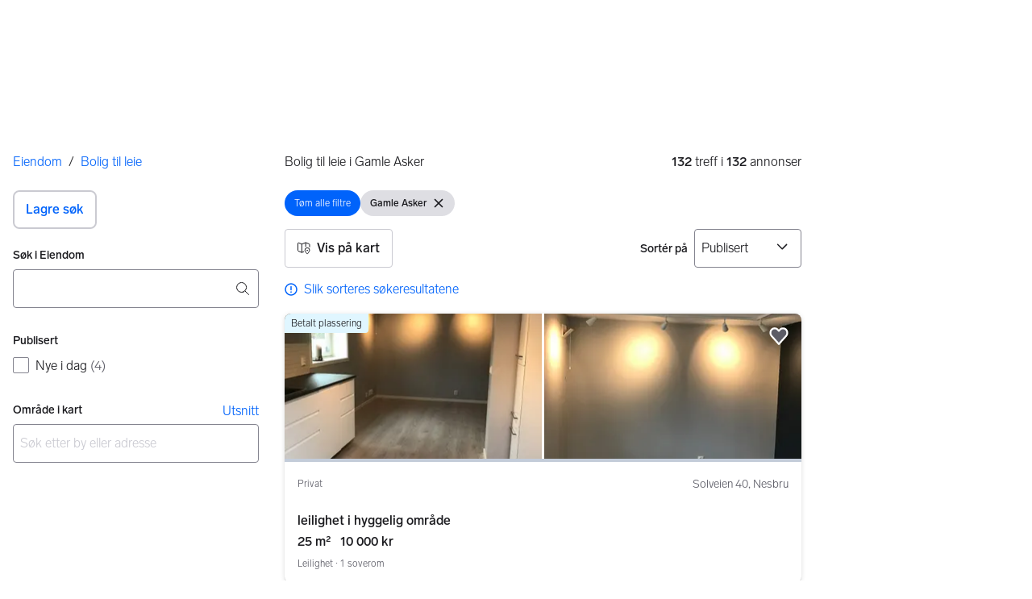

--- FILE ---
content_type: text/html; charset=utf-8
request_url: https://www.finn.no/realestate/lettings/search.html?location=2.20003.20046.23016
body_size: 59818
content:
<!DOCTYPE html>
        <html lang="nb"><head><script>(function(w,d,s,l,i){w[l]=w[l]||[];w[l].push({'gtm.start':
new Date().getTime(),event:'gtm.js'});var f=d.getElementsByTagName(s)[0],
j=d.createElement(s),dl=l!='dataLayer'?'&l='+l:'';j.async=true;j.src=
'https://www.googletagmanager.com/gtm.js?id='+i+dl;f.parentNode.insertBefore(j,f);
})(window,document,'script','dataLayer','GTM-T94FZCQF');</script><meta charSet="utf-8"/><meta name="viewport" content="width=device-width, initial-scale=1, viewport-fit=cover"/><meta name="format-detection" content="telephone=no"/><link rel="icon" href="https://www.finn.no/favicon.ico"/><link rel="icon" href="https://www.finn.no/favicon-t-32x32.png" sizes="32x32"/><link rel="icon" href="https://www.finn.no/favicon-t-192x192.png" sizes="192x192"/><link rel="icon" href="https://www.finn.no/favicon-t-96x96.png" sizes="96x96"/><link rel="icon" href="https://www.finn.no/favicon-t-16x16.png" sizes="16x16"/><link rel="apple-touch-icon" href="https://www.finn.no/apple-touch-icon-180x180.png"/><meta name="msapplication-TileColor" content="#06befb"/><meta name="msapplication-TileImage" content="https://www.finn.no/mstile-144x144.png"/><meta name="msapplication-config" content="https://www.finn.no/browserconfig.xml"/><meta name="theme-color" content="#ffffff"/><link rel="manifest" href="https://www.finn.no/manifest.json"/><link rel="stylesheet" href="https://assets.finn.no/pkg/@warp-ds/css/v2/components.css"/><link rel="stylesheet" href="https://assets.finn.no/pkg/@warp-ds/css/v2/tokens/finn-no.css"/><link rel="stylesheet" href="https://assets.finn.no/pkg/@warp-ds/fonts/v1/finn-no.css"/><link rel="stylesheet" href="https://assets.finn.no/pkg/@warp-ds/css/v2/resets.css"/><title>Bolig til leie i Gamle Asker | FINN Eiendom</title><meta name="description" content="Du finner 132 boliger til leie i Gamle Asker på FINN Eiendom. Søk og sammenlikn pris blant alle leieboliger i hele Norge!"/><script type="application/ld+json">{"@context":"http://schema.org","@type":"SearchResultsPage","url":"https://www.finn.no/realestate/lettings/realestate/lettings/search.html?https://www.finn.no/realestate/lettings/search.html?location=2.20003.20046.23016","mainContentOfPage":{"@type":"WebPageElement","cssSelector":"#page-results"},"breadcrumb":{"@type":"BreadcrumbList","name":"Her er du","itemListElement":[{"@type":"ListItem","position":1,"item":{"@id":"https://www.finn.no/realestate/lettings/realestate/browse.html","name":"Eiendom"}},{"@type":"ListItem","position":2,"item":{"@id":"https://www.finn.no/realestate/lettings/realestate/lettings/search.html","name":"Bolig til leie"}},{"@type":"ListItem","position":3,"item":{"@id":"https://www.finn.no/realestate/lettings/realestate/lettings/search.html?location=0.20003","name":"Akershus"}},{"@type":"ListItem","position":4,"item":{"@id":"https://www.finn.no/realestate/lettings/realestate/lettings/search.html?location=1.20003.20046","name":"Asker"}},{"@type":"ListItem","position":5,"item":{"@id":"https://www.finn.no/realestate/lettings/realestate/lettings/search.html?location=2.20003.20046.23016","name":"Gamle Asker"}}]},"headline":"Bolig til leie i Gamle Asker "}</script><link rel="canonical" href="https://www.finn.no/realestate/lettings/search.html?location=2.20003.20046.23016"/><meta name="robots" content="noimageindex"/><meta name="og:url" content="https://www.finn.no/realestate/lettings/search.html?location=2.20003.20046.23016"/><meta name="og:title" content="Bolig til leie i Gamle Asker | FINN Eiendom"/><meta name="og:description" content="Du finner 132 boliger til leie i Gamle Asker på FINN Eiendom. Søk og sammenlikn pris blant alle leieboliger i hele Norge!"/><meta name="og:image" content="https://images.finncdn.no/dynamic/480w/item/436002060/ac6bc80a-9fa3-48f0-b081-fe00f10e677b"/><meta name="csrf-token"/><meta name="theme-color" content="#0ABEFB"/><link href="https://assets.finn.no/pkg/advertising-podlet/0.0.1191/client/index.css" rel="stylesheet"/><link rel="stylesheet" href="https://assets.finn.no/pkg/realestate-front/2.0.543/build/client/assets/root-BuHj6Xre.css"/><link rel="stylesheet" href="https://assets.finn.no/pkg/realestate-front/2.0.543/build/client/assets/_subvertical.search_-DXY3hNwS.css"/></head><body><noscript><iframe src="https://www.googletagmanager.com/ns.html?id=GTM-T94FZCQF" height="0" width="0" style="display:none;visibility:hidden"></iframe></noscript><div>
        <!-- FINN HEADER (VERSION: github-action-job-5831764-278-1) -->
        <style>html { font-size: 62.5%; }</style>
        <!--lit-part W7/42saCxhQ=--><!--lit-node 0--><link rel="stylesheet" href="https://assets.finn.no/pkg/@warp-ds/fonts/v1/finn-no.css" />
                <!--lit-node 1--><link rel="stylesheet" href="https://assets.finn.no/pkg/@warp-ds/css/v2/tokens/finn-no.css" />
                <script
                    src="https://assets.finn.no/npm/@lit-labs/ssr-client/v1/lit-element-hydrate-support.js"
                    type="module"
                    crossorigin=""
                ></script>
                <span>
                    <!--lit-node 4--><finn-topbar
                        
                        
                        
                        
                        
                        
                        
                        
                        
                        
                        
                     active-menu-item="NONE" sites="//www.finn.no" locale="nb" translations="{&quot;browser-warning.broadcast.aria-label&quot;:[&quot;Viktig melding&quot;],&quot;browser-warning.broadcast.content.expiration&quot;:[&quot;Fra 1. januar 2021 kan det hende at FINN ikke vil fungere for deg i det hele tatt, ettersom vi ikke lenger kommer til å støtte gamle versjoner av nettlesere.&quot;],&quot;browser-warning.broadcast.content.hello&quot;:[&quot;Hei! Vi ser at du bruker en eldre nettleser. Oppdater nettleseren din, så du er sikker på at FINN fungerer optimalt&quot;],&quot;browser-warning.broadcast.content.upgrade&quot;:[&quot;Vi anbefaler at du oppdaterer nettleseren eller enheten din til siste versjon. Eller hva med å teste en ny nettleser? Vi har noen forslag&quot;],&quot;browser-warning.broadcast.dismiss.aria-label&quot;:[&quot;Lukk&quot;],&quot;onboarding.dialog.button.back&quot;:[&quot;Tilbake&quot;],&quot;onboarding.dialog.button.discover-dba&quot;:[&quot;Utforsk den nye DBA&quot;],&quot;onboarding.dialog.button.finish&quot;:[&quot;Fullfør&quot;],&quot;onboarding.dialog.button.letsgo&quot;:[&quot;La oss sette i gang!&quot;],&quot;onboarding.dialog.button.next&quot;:[&quot;Neste&quot;],&quot;onboarding.dialog.button.remind-me-later&quot;:[&quot;Påminn meg senere&quot;],&quot;onboarding.dialog.button.take-tour&quot;:[&quot;Få en guidet tur&quot;],&quot;onboarding.dialog.content.first-screen.image.alttext.blocket&quot;:[&quot;Person som sklir ned en rød sklie, i retning av et FINN-skilt.&quot;],&quot;onboarding.dialog.content.first-screen.image.alttext.dba&quot;:[&quot;DBA-logo for lansering av ny plattform&quot;],&quot;onboarding.dialog.content.first-screen.image.alttext.tori&quot;:[&quot;En rød sirkel som inneholder ordene «ToriDiili – sikker betaling, problemfri levering».&quot;],&quot;onboarding.dialog.content.first-screen.text.blocket&quot;:[&quot;Dette er starten på nye FINN.no – med nye måter for å finne varer, lagre dem og selge. Torget er det samme som før, bare litt annerledes!&quot;],&quot;onboarding.dialog.content.first-screen.text.dba&quot;:[&quot;DBA har introdusert nye funksjoner som gjør det enklere å kjøpe og selge brukte ting. Ved å fortsette godtar jeg DBAs&quot;],&quot;onboarding.dialog.content.first-screen.text.tori&quot;:[&quot;Nå er den velkjente og sikre Tori enda tryggere og enklere å bruke. Du kan for eksempel handle gjennom Toris egen betalings- og frakttjeneste, ToriDiili.&quot;],&quot;onboarding.dialog.content.first-screen.title.blocket&quot;:[&quot;Vi har gjort noen endringer&quot;],&quot;onboarding.dialog.content.first-screen.title.dba&quot;:[&quot;Velkommen til en helt ny DBA-opplevelse&quot;],&quot;onboarding.dialog.content.first-screen.title.t-and-c-link-text.dba&quot;:[&quot;vilkår og betingelser.&quot;],&quot;onboarding.dialog.content.first-screen.title.tori&quot;:[&quot;Velkommen til det nye Tori!&quot;],&quot;onboarding.dialog.content.fourth-screen.image.alttext.blocket&quot;:[&quot;Hånd som holder et kamera som tar bilde av en polkadottmønstret vase på et bord.&quot;],&quot;onboarding.dialog.content.fourth-screen.image.alttext.dba&quot;:[&quot;Enkle, trygge salg med DBA. Eksempel på fraktalternativer basert på størrelsen på selgerens vare.&quot;],&quot;onboarding.dialog.content.fourth-screen.image.alttext.tori&quot;:[&quot;Selgerens profil i en annonse. Den viser navnet Liisa Andersson, identifisert person, Tori-bruker siden 2012. Selgeren har 16 vurderinger med en gjennomsnittlig vurdering på 8,7.&quot;],&quot;onboarding.dialog.content.fourth-screen.text.blocket&quot;:[&quot;Bedre utkast, bedre annonsestatistikk og spennende nye belønninger!&quot;],&quot;onboarding.dialog.content.fourth-screen.text.dba&quot;:[&quot;Du trenger ikke lenger utveksle personopplysninger eller ordne med betaling. Vi gjør alt for deg som selger, uten ekstra gebyrer.&quot;],&quot;onboarding.dialog.content.fourth-screen.text.tori&quot;:[&quot;Du kan se gjennom selgerens vurderinger og profil før du bestemmer deg for å kjøpe. Takket være kjøpsbeskyttelsen blir betalingen først overført til selgeren etter at du har hatt muligheten til å se over produktet etter levering.&quot;],&quot;onboarding.dialog.content.fourth-screen.title.blocket&quot;:[&quot;Selg brukt – bli belønnet&quot;],&quot;onboarding.dialog.content.fourth-screen.title.dba&quot;:[&quot;Enkle og trygge salg&quot;],&quot;onboarding.dialog.content.fourth-screen.title.tori&quot;:[&quot;Alle ToriDiili-kjøp inkluderer kjøpsbeskyttelse&quot;],&quot;onboarding.dialog.content.second-screen.image.alttext.blocket&quot;:[&quot;Hånd som holder en smarttelefon med bilde av en rød scooter.&quot;],&quot;onboarding.dialog.content.second-screen.image.alttext.dba&quot;:[&quot;Introduksjon til å sjekke vurderinger om handelspartnere. Profilkortet til Lisa Andersen, en bruker validert med MitID med en vurdering på 9,2 fra 16 vurderinger.&quot;],&quot;onboarding.dialog.content.second-screen.image.alttext.tori&quot;:[&quot;En smarttelefon som viser en Tori-annonse og en knapp med teksten «Legg inn et bud med ToriDiili».&quot;],&quot;onboarding.dialog.content.second-screen.text.blocket&quot;:[&quot;Flere søkemåter med flere kategorier og filtre. Enkel sending og sikre betalinger – som vanlig.&quot;],&quot;onboarding.dialog.content.second-screen.text.dba&quot;:[&quot;Se andres opplevelse med personen du handler med, før du kjøper eller selger.&quot;],&quot;onboarding.dialog.content.second-screen.text.tori&quot;:[&quot;Finn favoritter over hele Finland med bare noen få klikk! Du kan kjenne igjen annonser fra tjenesten ved hjelp av ToriDiili-logoen.&quot;],&quot;onboarding.dialog.content.second-screen.title.blocket&quot;:[&quot;Søk og handle smartere!&quot;],&quot;onboarding.dialog.content.second-screen.title.dba&quot;:[&quot;Se vurderinger fra andre&quot;],&quot;onboarding.dialog.content.second-screen.title.tori&quot;:[&quot;Handle som om du er i en nettbutikk&quot;],&quot;onboarding.dialog.content.third-screen.image.alttext.blocket&quot;:[&quot;Grønn sykkel med grå hjul og gult styre.&quot;],&quot;onboarding.dialog.content.third-screen.image.alttext.dba&quot;:[&quot;Kjøp sikkert med DBA i hele Danmark. Eksempelbetaling som viser en totalkostnad på 345 kr med et MobilePay-alternativ.&quot;],&quot;onboarding.dialog.content.third-screen.image.alttext.tori&quot;:[&quot;En smarttelefon som viser overskriften «Tilby ToriDiili – Toris nye frakt- og betalingstjeneste». En pil peker på pakkestørrelsen selgeren må velge ved sending.&quot;],&quot;onboarding.dialog.content.third-screen.text.blocket&quot;:[&quot;Sorter favoritter i lister og lagre så mange varslinger som du vil. I tillegg kan du se vurderinger av alle handler mellom enkeltpersoner, uansett hvordan du handler!&quot;],&quot;onboarding.dialog.content.third-screen.text.dba&quot;:[&quot;Nå kan du enkelt og trygt kjøpe varer fra hele Danmark med DBA gjennom Fiks ferdig.&quot;],&quot;onboarding.dialog.content.third-screen.text.tori&quot;:[&quot;Når du selger varen din med ToriDiili, trenger du ikke å utveksle kontaktinformasjon eller avtale betaling med kjøperen – dette håndteres automatisk gjennom Tori!&quot;],&quot;onboarding.dialog.content.third-screen.title.blocket&quot;:[&quot;Gå aldri glipp av et tilbud&quot;],&quot;onboarding.dialog.content.third-screen.title.dba&quot;:[&quot;Handle som om du er i en nettbutikk&quot;],&quot;onboarding.dialog.content.third-screen.title.tori&quot;:[&quot;Selg uten ekstra meldinger&quot;],&quot;onboarding.dialog.header.close-button.area-label&quot;:[&quot;Lukk&quot;],&quot;onboarding.dialog.header.close-icon.title&quot;:[&quot;Kryss&quot;],&quot;topbar.callout-wrapper-favorites.text&quot;:[&quot;Finn dine favoritter her&quot;],&quot;topbar.header.business-center.link&quot;:[&quot;For bedrifter&quot;],&quot;topbar.header.frontpage.link.aria-label&quot;:[&quot;Forside&quot;],&quot;topbar.header.logo.aria-label&quot;:[&quot;FINN.no logoen viser navnet FINN skrevet med hvit skrift i et lyseblått rektangel til høyre for en mørkeblå kvartsirkel.&quot;],&quot;topbar.header.messages.text&quot;:[&quot;Meldinger&quot;],&quot;topbar.header.new-ad.link&quot;:[&quot;Ny annonse&quot;],&quot;topbar.link.login&quot;:[&quot;Logg inn&quot;],&quot;topbar.link.profile&quot;:[&quot;Min &quot;,[&quot;brand&quot;]],&quot;topbar.notifications.link.aria-label&quot;:[&quot;Varslinger&quot;],&quot;topbar.notifications.link.text&quot;:[&quot;Varslinger&quot;],&quot;topbar.notifications.link.title&quot;:[&quot;Varslinger&quot;],&quot;topbar.profile-image.alt&quot;:[&quot;Mitt profilbilde&quot;],&quot;topbar.subtitle&quot;:[&quot;Mulighetenes marked&quot;]}" brand="FINN" links="{&quot;newAd&quot;:&quot;/create-item/start&quot;}" profile-image-url="https://images.finncdn.no/dynamic/80x80c/profile_placeholders/default" messaging-unread-count="0"><template shadowroot="open" shadowrootmode="open"><style>@import url('https://assets.finn.no/pkg/@warp-ds/css/v2/resets.css');@import url('https://assets.finn.no/pkg/@warp-ds/css/v2/components.css');
                :host {
                    width: 100%;
                    display: block;
                    height: 50px;
                    margin-bottom: 16px;
                }

                .z-20 {
                    z-index: 20;
                }

                @media print {
                    header {
                        position: static !important;
                    }
                }

                @media (min-width: 320px) {
                    .mobile-logo {
                        display: block;
                    }

                    .home-icon {
                        display: none;
                    }
                }

                @media (min-width: 812px) {
                    .finn-logo-text {
                        display: block;
                    }
                }
                @media (max-width: 319px) {
                    .mobile-logo {
                        display: none;
                    }
                    .logo {
                        flex-grow: 1;
                        margin-left: -16px;
                    }
                }

                @media (max-width: 767px) {
                    .mobile-logo svg {
                        width: 54px;
                    }

                    .for-business-icon {
                        display: none;
                    }
                }
                *,:before,:after{--w-rotate:0;--w-rotate-x:0;--w-rotate-y:0;--w-rotate-z:0;--w-scale-x:1;--w-scale-y:1;--w-scale-z:1;--w-skew-x:0;--w-skew-y:0;--w-translate-x:0;--w-translate-y:0;--w-translate-z:0}.page-container{background-color:var(--w-s-color-background);max-width:1010px;margin:0;padding:0 16px}@media (min-width:1300px){.page-container{margin-left:auto;margin-right:auto;padding-left:31px;padding-right:31px}}.bg-inherit{background-color:inherit}.border-b-2{border-bottom-width:2px}.border-\[--w-color-navbar-border-selected\],.hover\:border-\[--w-color-navbar-border-selected\]:hover,.focus\:border-\[--w-color-navbar-border-selected\]:focus{border-color:var(--w-color-navbar-border-selected)}.text-\[--w-color-navbar-icon-selected\]{color:var(--w-color-navbar-icon-selected)}.no-underline,.hover\:no-underline:hover,.focus\:no-underline:focus,.active\:no-underline:active{text-decoration:none}.flex-auto{flex:auto}.focus\:outline-none:focus{outline-offset:2px;outline:2px solid #0000}.static{position:static}.s-bg{background-color:var(--w-s-color-background)}.s-text{color:var(--w-s-color-text)}.s-icon-subtle{color:var(--w-s-color-icon-subtle)}.s-border{border-color:var(--w-s-color-border)}.-mb-4{margin-bottom:-.4rem}.ml-8{margin-left:.8rem}.pt-2{padding-top:.2rem}.whitespace-nowrap{white-space:nowrap}.text-12{font-size:var(--w-font-size-xs);line-height:var(--w-line-height-xs)}@media (max-width:479.9px){.lt-sm\:pr-0{padding-right:0}}@media (min-width:480px){.sm\:block{display:block}.sm\:hidden{display:none}}@media (min-width:768px){.md\:block{display:block}.md\:flex-none{flex:none}.md\:ml-10{margin-left:1rem}.md\:mr-auto{margin-right:auto}.md\:px-10{padding-left:1rem;padding-right:1rem}.md\:py-0{padding-top:0;padding-bottom:0}};
            </style><!--lit-part M2fsCbrOnUg=-->
            <header class="s-bg border-b s-border w-full fixed z-20" data-browser-warning="true">
                <!--lit-node 1--><span role="img" aria-label="FINN.no logoen viser navnet FINN skrevet med hvit skrift i et lyseblått rektangel til høyre for en mørkeblå kvartsirkel."></span>
                <nav
                    class="bg-inherit page-container flex notranslate lt-sm:pr-0"
                    style="height:49px"
                    aria-label="Topp"
                >
                    <!--lit-node 3--><a
                        href="//www.finn.no"
                        class="logo flex justify-center items-center md:mr-auto border-b-2 border-transparent hover:border-[--w-color-navbar-border-selected] focus:border-[--w-color-navbar-border-selected] focus:outline-none text-grey-800 no-underline hover:no-underline focus:no-underline active:no-underline "
                        aria-current="false"
                        aria-label="Forside"
                        data-automation-id="frontpage-link"
                        title="Forside"
                    >
                        <!--lit-part SN8e9rKRDzA=-->
                    <span class="sm:hidden">
                        <svg focusable="false" width="52" height="27" viewBox="0 0 124 64">
                            <title>FINN.no</title>
                            <path
                                fill="#06bffc"
                                d="M119.8 58V6c0-1-.8-1.9-1.9-1.9H66c-1 0-1.9.8-1.9 1.9v53.8H118c1 0 1.8-.8 1.8-1.8"
                            />
                            <path
                                fill="#0063fc"
                                d="M22.5 4.2H6C5 4.2 4.2 5 4.2 6v52c0 1 .8 1.9 1.9 1.9H60V41.5C59.9 20.9 43.2 4.2 22.5 4.2"
                            />
                            <path
                                fill="#fff"
                                d="M118 0H66c-3.3 0-6 2.7-6 6v17.4C53.2 9.6 38.9 0 22.5 0H6C2.7 0 0 2.7 0 6v52c0 3.3 2.7 6 6 6h112c3.3 0 6-2.7 6-6V6c0-3.3-2.7-6-6-6m1.8 58c0 1-.8 1.9-1.9 1.9H64.1V6c0-1 .8-1.9 1.9-1.9h52c1 0 1.9.8 1.9 1.9v52zM4.2 58V6C4.2 5 5 4.2 6 4.2h16.5c20.6 0 37.4 16.8 37.4 37.4v18.3H6c-1-.1-1.8-.9-1.8-1.9"
                            />
                        </svg>
                    </span>
                    <span class="flex items-center">
                        <span class="hidden sm:block">
                            <svg focusable="false" width="92" height="32" viewBox="0 0 184 64">
                                <title>FINN.no</title>
                                <path
                                    fill="#06bffc"
                                    d="M179.8 58V6c0-1-.8-1.9-1.9-1.9H66c-1 0-1.9.8-1.9 1.9v53.8H178c1 0 1.8-.8 1.8-1.8"
                                ></path>
                                <path
                                    fill="#0063fc"
                                    d="M22.5 4.2H6C5 4.2 4.2 5 4.2 6v52c0 1 .8 1.9 1.9 1.9H60V41.5C59.9 20.9 43.2 4.2 22.5 4.2"
                                ></path>
                                <path
                                    fill="#fff"
                                    d="M178 0H66c-3.3 0-6 2.7-6 6v17.4C53.2 9.6 38.9 0 22.5 0H6C2.7 0 0 2.7 0 6v52c0 3.3 2.7 6 6 6h172c3.3 0 6-2.7 6-6V6c0-3.3-2.7-6-6-6m1.8 58c0 1-.8 1.9-1.9 1.9H64.1V6c0-1 .8-1.9 1.9-1.9h112c1 0 1.9.8 1.9 1.9v52zM4.2 58V6C4.2 5 5 4.2 6 4.2h16.5c20.6 0 37.4 16.8 37.4 37.4v18.3H6c-1-.1-1.8-.9-1.8-1.9"
                                ></path>
                                <path
                                    fill="#fff"
                                    d="M110.1 21.1h-4.2c-.7 0-1.2.5-1.2 1.2v19.3c0 .7.5 1.2 1.2 1.2h4.2c.7 0 1.2-.5 1.2-1.2V22.3c0-.6-.6-1.2-1.2-1.2m-12 0H83c-.7 0-1.2.5-1.2 1.2v19.3c0 .7.5 1.2 1.2 1.2h4.2c.7 0 1.2-.5 1.2-1.2v-4h7.7c.7 0 1.2-.5 1.2-1.2v-3.2c0-.7-.5-1.2-1.2-1.2h-7.7v-4.9h9.7c.7 0 1.2-.5 1.2-1.2v-3.7c0-.5-.6-1.1-1.2-1.1m62.8 0h-4.2c-.7 0-1.2.5-1.2 1.2v9.5l-6.6-10c-.3-.4-.8-.7-1.3-.7h-3.2c-.7 0-1.2.5-1.2 1.2v19.3c0 .7.5 1.2 1.2 1.2h4.2c.7 0 1.2-.5 1.2-1.2v-9.4l6.5 9.8c.3.4.8.7 1.3.7h3.4c.7 0 1.2-.5 1.2-1.2V22.3c-.1-.6-.6-1.2-1.3-1.2m-25.4 0h-4.2c-.7 0-1.2.5-1.2 1.2v9.5l-6.6-10c-.3-.4-.8-.7-1.3-.7H119c-.7 0-1.2.5-1.2 1.2v19.3c0 .7.5 1.2 1.2 1.2h4.2c.7 0 1.2-.5 1.2-1.2v-9.4l6.5 9.8c.3.4.8.7 1.3.7h3.4c.7 0 1.2-.5 1.2-1.2V22.3c-.1-.6-.6-1.2-1.3-1.2"
                                ></path>
                            </svg>
                        </span>
                        <span class="font-bold text-12 ml-8 s-text hidden finn-logo-text"
                            ><!--lit-part-->Mulighetenes marked<!--/lit-part--></span
                        >
                        <span> </span
                    ></span>
                <!--/lit-part-->
                    </a>
                    <!--lit-part zv2fxb+EgOQ=--> <!--lit-part 9xkkNt+Bi/4=--> <!--lit-node 0--><a
                      href="//www.finn.no/bedrift/velg"
                      class="border-transparent for-business-icon group flex flex-auto md:flex-none justify-center items-center md:py-0 md:px-10 md:ml-10 relative no-wrap text-12 no-underline min-width-0 border-b-2 hover:border-[--w-color-navbar-border-selected] focus:border-[--w-color-navbar-border-selected] focus:outline-none hover:no-underline focus:no-underline active:no-underline"
                      aria-current="false"
                      aria-label="For bedrifter"
                      data-automation-id="business-center-link"
                      title="For bedrifter"
                      
                      rel="nofollow"
                  >
                      <!--lit-part y4TVc9dmU1s=--><!--lit-node 0--><w-icon-building-24  class="-mb-4 s-icon-subtle" defer-hydration><template shadowroot="open" shadowrootmode="open"><!--lit-part WZIeOOgqvHk=--><svg xmlns="http://www.w3.org/2000/svg"width="24"height="24"fill="none"viewBox="0 0 24 24" part="w-icon-building-24-part"><title>Leilighetsbygg</title><path stroke="currentColor" stroke-linecap="round" stroke-linejoin="round" stroke-width="1.5" d="M3 23V1h18v22"></path><path stroke="currentColor" stroke-linecap="round" stroke-linejoin="round" stroke-width="1.5" d="M9 23v-4a1 1 0 0 1 1-1h4a1 1 0 0 1 1 1v4M1 23h22M7 5h3M7 9h10m-3 4h3M7 13h3m4-8h3"></path></svg><!--/lit-part--></template></w-icon-building-24><!--/lit-part-->
                      <span class="hidden md:block ml-8 s-text translate font-bold" style="color: #474445;"
                          ><!--lit-part-->For bedrifter<!--/lit-part--></span
                      >
                  </a><!--/lit-part-->
                              <!--lit-node 1--><a
                                  id="top-bar_notifications-link"
                                  href="//www.finn.no/notifications"
                                  class="border-transparent group flex flex-auto md:flex-none justify-center items-center md:py-0 md:px-10 md:ml-10 relative no-wrap text-12 no-underline  min-width-0 border-b-2 hover:border-[--w-color-navbar-border-selected] focus:border-[--w-color-navbar-border-selected] focus:outline-none hover:no-underline focus:no-underline active:no-underline"
                                  aria-current="false"
                                  aria-label="Varslinger"
                                  data-automation-id="notifications-link"
                                  title="Varslinger"
                                  
                                  rel="nofollow"
                              >
                                  <!--lit-part ISYYNefsTdw=--> <!--lit-node 0--><w-icon-bell-24  class="-mb-4 s-icon-subtle" defer-hydration><template shadowroot="open" shadowrootmode="open"><!--lit-part UP4b8uP2R90=--><svg xmlns="http://www.w3.org/2000/svg"width="24"height="24"fill="none"viewBox="0 0 24 24" part="w-icon-bell-24-part"><title>Bjelle</title><path stroke="currentColor" stroke-linecap="round" stroke-linejoin="round" stroke-width="1.5" d="M10.01 21.782a2.11 2.11 0 0 0 1.992 1.467c.905 0 1.725-.605 1.993-1.467M12 3V.75M12 3c4.168 0 7.5 3.492 7.5 7.619C19.5 17.777 21 19 21 19H3s1.5-1.946 1.5-8.381C4.5 6.519 7.865 3 12 3"></path></svg><!--/lit-part--></template></w-icon-bell-24><!--/lit-part-->
                                  <!--lit-node 3--><notification-bubble ></notification-bubble>
                                  <span class="hidden md:block ml-8 s-text translate font-bold" style="color: #474445;"
                                      ><!--lit-part-->Varslinger<!--/lit-part--></span
                                  >
                              </a>
                              <!--lit-node 6--><a
                                  href="//www.finn.no/create-item/start"
                                  class="border-transparent group flex flex-auto md:flex-none justify-center items-center md:py-0 md:px-10 md:ml-10 relative no-wrap text-12 no-underline min-width-0 border-b-2 hover:border-[--w-color-navbar-border-selected] focus:border-[--w-color-navbar-border-selected] focus:outline-none hover:no-underline focus:no-underline active:no-underline"
                                  aria-current="false"
                                  aria-label="Ny annonse"
                                  data-automation-id="new-ad-link"
                                  title="Ny annonse"
                                  
                                  rel="nofollow"
                              >
                                  <!--lit-part U9LtR7U/Q2s=--><!--lit-node 0--><w-icon-circle-plus-24  class="-mb-4 s-icon-subtle" defer-hydration><template shadowroot="open" shadowrootmode="open"><!--lit-part uZ/fjmttRac=--><svg xmlns="http://www.w3.org/2000/svg"width="24"height="24"fill="none"viewBox="0 0 24 24" part="w-icon-circle-plus-24-part"><title>Sirkel med plusstegn</title><path stroke="currentColor" stroke-linecap="round" stroke-linejoin="round" stroke-width="1.5" d="M12 7.5v9M7.5 12h9M12 23.25c6.213 0 11.25-5.037 11.25-11.25S18.213.75 12 .75.75 5.787.75 12 5.787 23.25 12 23.25"></path></svg><!--/lit-part--></template></w-icon-circle-plus-24><!--/lit-part-->
                                  <span class="hidden md:block ml-8 s-text translate font-bold" style="color: #474445;"
                                      ><!--lit-part-->Ny annonse<!--/lit-part--></span
                                  >
                              </a>

                              <!--lit-node 10--><a
                                  id="top-bar_messages-link"
                                  href="//www.finn.no/messages"
                                  class="border-transparent group flex flex-auto md:flex-none justify-center items-center md:py-0 md:px-10 md:ml-10 relative no-wrap text-12 no-underline  min-width-0 border-b-2 hover:border-[--w-color-navbar-border-selected] focus:border-[--w-color-navbar-border-selected] focus:outline-none hover:no-underline focus:no-underline active:no-underline"
                                  aria-current="false"
                                  aria-label="Meldinger"
                                  data-automation-id="inbox-link"
                                  title="Meldinger"
                                  
                                  rel="nofollow"
                              >
                                  <!--lit-node 11--><messaging-icon
                                      
                                      
                                      
                                      
                                      
                                   text="Meldinger" count="0" defer-hydration><template shadowroot="open" shadowrootmode="open"><style>@import url('https://assets.finn.no/pkg/@warp-ds/css/v2/resets.css');@import url('https://assets.finn.no/pkg/@warp-ds/css/v2/components.css');
				*,:before,:after{--w-rotate:0;--w-rotate-x:0;--w-rotate-y:0;--w-rotate-z:0;--w-scale-x:1;--w-scale-y:1;--w-scale-z:1;--w-skew-x:0;--w-skew-y:0;--w-translate-x:0;--w-translate-y:0;--w-translate-z:0}.border-\[--w-white\]{border-color:var(--w-white)}.text-\[--w-color-navbar-icon-selected\]{color:var(--w-color-navbar-icon-selected)}.hover\:no-underline:hover{text-decoration:none}.top-1{top:.1rem}.left-\[18\]{left:1.8rem}.static{position:static}.s-bg-notification{background-color:var(--w-s-color-background-notification)}.s-icon-subtle{color:var(--w-s-color-icon-subtle)}.h-12{height:1.2rem}.w-12{width:1.2rem};
			</style><!--lit-part 1HDqoyUqj08=-->
			<div class="flex items-center relative hover:no-underline">
				<!--lit-part Rl29ZFH7YOA=--><!--lit-node 0--><w-icon-messages-24
							
						 class="h-24 s-icon-subtle" defer-hydration><template shadowroot="open" shadowrootmode="open"><!--lit-part qEEOdRmn498=--><svg xmlns="http://www.w3.org/2000/svg"width="24"height="24"fill="none"viewBox="0 0 24 24" part="w-icon-messages-24-part"><title>Snakkebobler</title><path stroke="currentColor" stroke-linecap="round" stroke-linejoin="round" stroke-width="1.5" d="M21.75 18.75h-10.5l-6 4.5v-4.5h-3a1.5 1.5 0 0 1-1.5-1.5v-15a1.5 1.5 0 0 1 1.5-1.5h19.5a1.5 1.5 0 0 1 1.5 1.5v15a1.5 1.5 0 0 1-1.5 1.5"></path><path stroke="currentColor" stroke-linecap="round" stroke-linejoin="round" stroke-width="1.5" d="M5.63 7.23a2.235 2.235 0 0 1 3.994 0m5 0a2.236 2.236 0 0 1 3.993 0m-2.637 5.535a5.747 5.747 0 0 1-7.711 0"></path></svg><!--/lit-part--></template></w-icon-messages-24><!--/lit-part-->
				<!--lit-part--><!--/lit-part-->
				<span
					class="hidden md:block text-xs font-bold ml-8"
					style="color: #474445"
				>
					<!--lit-part-->Meldinger<!--/lit-part-->
					<!--lit-part--><!--/lit-part-->
				</span>
				<span role="status" aria-live="polite" class="sr-only">
					<!--lit-part--><!--/lit-part-->
				</span>
			</div>
		<!--/lit-part--></template>
                                  </messaging-icon>
                              </a>
                              <!--lit-part V4jcaihQmOU=--><!--lit-node 0--><a
            href="//www.finn.no/auth/login"
            class="border-transparent group flex flex-auto md:flex-none justify-center items-center md:py-0 md:px-10 md:ml-10 relative no-wrap text-12 no-underline  min-width-0 border-b-2 hover:border-[--w-color-navbar-border-selected] focus:border-[--w-color-navbar-border-selected] focus:outline-none hover:no-underline focus:no-underline active:no-underline"
            aria-current="false"
            aria-label="Logg inn"
            data-automation-id="profile-link"
            title="Logg inn"
            
            rel="nofollow"
        >
            <span data-hj-suppress id="topbar_profile-image"><!--lit-part 00uwu7WAOQY=--><!--lit-node 0--><w-icon-circle-user-24  class="-mb-4 s-icon-subtle" defer-hydration><template shadowroot="open" shadowrootmode="open"><!--lit-part TdOoiNrUgLA=--><svg xmlns="http://www.w3.org/2000/svg"width="24"height="24"fill="none"viewBox="0 0 24 24" part="w-icon-circle-user-24-part"><title>Sirkel med brukerprofil</title><path stroke="currentColor" stroke-linecap="round" stroke-linejoin="round" stroke-width="1.5" d="M12 15a5.25 5.25 0 1 0 0-10.5A5.25 5.25 0 0 0 12 15"></path><path stroke="currentColor" stroke-linecap="round" stroke-linejoin="round" stroke-width="1.5" d="M12 23.25c6.213 0 11.25-5.037 11.25-11.25S18.213.75 12 .75.75 5.787.75 12 5.787 23.25 12 23.25"></path><path stroke="currentColor" stroke-linecap="round" stroke-linejoin="round" stroke-width="1.5" d="M7.476 7.084A8.7 8.7 0 0 0 13.75 9.75a8.7 8.7 0 0 0 3.39-.685M5.087 20.876a9.745 9.745 0 0 1 13.805-.021"></path></svg><!--/lit-part--></template></w-icon-circle-user-24><!--/lit-part--></span>
            <span class="hidden md:block ml-8 text-gray-800 translate font-bold" style="color: #474445;"
                ><!--lit-part-->Logg inn<!--/lit-part--></span
            >
        </a><!--/lit-part--><?><!--/lit-part-->
                </nav>
            </header>
        <!--/lit-part--></template></finn-topbar>
                    <!--lit-part BRUAAAUVAAA=--><?><!--/lit-part-->
                </span><!--/lit-part-->
        <topbar-data-service login-id="" spid-id="" api-url="https://www.finn.no/realestate/homes/api/podium-resource/header/api"></topbar-data-service>
        <browser-warning enabled></browser-warning>
    </div><div><span id="login-frontend-cookie-cleanup"></span></div><div>
    
  <script id="advertising-initial-state" type="application/json">
    {"env":"prod","logSessionId":"a67a6768-ba7f-4844-bb2c-14c7584bd834","unleashFeatures":{"killswitch":{"feature":"killswitch","id":"advertising-podlet.killswitch","abtest":false,"enabled":false},"enableGam":{"feature":"enableGam","id":"advertising-podlet.enableGam","abtest":false,"enabled":true},"enableGamTestCampaign":{"feature":"enableGamTestCampaign","id":"advertising-podlet.enableGamTestCampaign","abtest":false,"enabled":false},"disableAdvertisingConfigApi":{"feature":"disableAdvertisingConfigApi","id":"advertising-podlet.disableAdvertisingConfigApi","abtest":false,"enabled":false},"enableGamPrebid":{"feature":"enableGamPrebid","id":"advertising-podlet.enableGamPrebid","abtest":false,"enabled":true},"enableBrandMetricsScript":{"feature":"enableBrandMetricsScript","id":"advertising-podlet.enableBrandMetricsScript","abtest":false,"enabled":true},"enableGamLazyLoading":{"feature":"enableGamLazyLoading","id":"advertising-podlet.enableGamLazyLoading","abtest":false,"enabled":true},"overrideAfsPubId":{"feature":"overrideAfsPubId","id":"advertising-podlet.overrideAfsPubId","abtest":false,"enabled":true},"enableGlobalPrebidConfigs":{"feature":"enableGlobalPrebidConfigs","id":"advertising-podlet.enableGlobalPrebidConfigs","abtest":false,"enabled":true},"disablePlacementsFinnTravelFront":{"feature":"disablePlacementsFinnTravelFront","id":"advertising-podlet.disablePlacementsFinnTravelFront","abtest":false,"enabled":false},"enableBatchRequestSplit":{"feature":"enableBatchRequestSplit","id":"advertising-podlet.enableBatchRequestSplit","abtest":false,"enabled":true},"afsForNonConsent":{"feature":"afsForNonConsent","id":"advertising-podlet.afsForNonConsent","abtest":false,"enabled":true},"enableTop1Wallpaper":{"feature":"enableTop1Wallpaper","id":"advertising-podlet.enableTop1Wallpaper","abtest":false,"enabled":false}},"amplitudeExperiments":{"experiments":{},"payloads":{}},"baseUrl":"https://www.finn.no/realestate/homes/api/podium-resource/advertisingPodlet","config":{"brand":"finn","deviceType":"desktop","vertical":"realestate","pageType":"result","subvertical":"lettings","adServer":{"afs":null,"gam":{"networkId":"23167417479","targeting":[{"key":"consent","value":["0"]},{"key":"county","value":["20003"]},{"key":"municipality","value":["20046"]},{"key":"sub_area","value":["23016"]},{"key":"is_logged_in","value":["false"]},{"key":"device","value":["desktop"]},{"key":"page","value":["result"]},{"key":"vertical","value":["realestate"]},{"key":"subvertical","value":["residential-forrent"]},{"key":"market","value":["lettings"]}],"adUnitName":"finn-realestate-leisure-forrent","contentUrl":"https://finn.no/realestate/lettings/search.html?search_key=SEARCH_ID_REALESTATE_LETTINGS\u0026location=2.20003.20046.23016\u0026page=1"},"prebid":{"targeting":[{"key":"county","value":["20003"]},{"key":"municipality","value":["20046"]},{"key":"sub_area","value":["23016"]},{"key":"is_logged_in","value":["false"]},{"key":"device","value":["desktop"]},{"key":"page","value":["result"]},{"key":"vertical","value":["realestate"]},{"key":"subvertical","value":["residential-forrent"]},{"key":"market","value":["lettings"]}]}},"placements":[{"adServer":{"type":"gam","config":{"path":"/23167417479/finn-realestate/wde/residential-forrent/result/left_1","mediaTypes":[{"type":"display","width":180,"height":701,"sizeName":"DISPLAY_180x701"}]}},"intermingle":{"grid":null,"list":null},"placementId":"advt_left_1"},{"adServer":{"type":"gam","config":{"path":"/23167417479/finn-realestate/wde/residential-forrent/result/middle_1","mediaTypes":[{"type":"display","width":580,"height":400,"sizeName":"DISPLAY_580x400"},{"type":"display","width":580,"height":500,"sizeName":"DISPLAY_580x500"},{"type":"native","sizeName":"NATIVE_fluid"}]}},"intermingle":{"grid":6,"list":6},"placementId":"advt_middle_1"},{"adServer":{"type":"gam","config":{"path":"/23167417479/finn-realestate/wde/residential-forrent/result/middle_2","mediaTypes":[{"type":"display","width":580,"height":400,"sizeName":"DISPLAY_580x400"},{"type":"display","width":580,"height":500,"sizeName":"DISPLAY_580x500"},{"type":"native","sizeName":"NATIVE_fluid"}]}},"intermingle":{"grid":12,"list":12},"placementId":"advt_middle_2"},{"adServer":{"type":"gam","config":{"path":"/23167417479/finn-realestate/wde/residential-forrent/result/middle_3","mediaTypes":[{"type":"display","width":580,"height":400,"sizeName":"DISPLAY_580x400"},{"type":"display","width":580,"height":500,"sizeName":"DISPLAY_580x500"},{"type":"native","sizeName":"NATIVE_fluid"}]}},"intermingle":{"grid":24,"list":24},"placementId":"advt_middle_3"},{"adServer":{"type":"gam","config":{"path":"/23167417479/finn-realestate/wde/residential-forrent/result/middle_4","mediaTypes":[{"type":"display","width":580,"height":400,"sizeName":"DISPLAY_580x400"},{"type":"display","width":580,"height":500,"sizeName":"DISPLAY_580x500"},{"type":"native","sizeName":"NATIVE_fluid"}]}},"intermingle":{"grid":30,"list":30},"placementId":"advt_middle_4"},{"adServer":{"type":"gam","config":{"path":"/23167417479/finn-realestate/wde/residential-forrent/result/middle_5","mediaTypes":[{"type":"display","width":580,"height":400,"sizeName":"DISPLAY_580x400"},{"type":"display","width":580,"height":500,"sizeName":"DISPLAY_580x500"},{"type":"native","sizeName":"NATIVE_fluid"}]}},"intermingle":{"grid":36,"list":36},"placementId":"advt_middle_5"},{"adServer":{"type":"gam","config":{"path":"/23167417479/finn-realestate/wde/residential-forrent/result/right_1","mediaTypes":[{"type":"display","width":160,"height":600,"sizeName":"DISPLAY_160x600"},{"type":"display","width":180,"height":500,"sizeName":"DISPLAY_180x500"},{"type":"display","width":180,"height":700,"sizeName":"DISPLAY_180x700"},{"type":"display","width":200,"height":600,"sizeName":"DISPLAY_200x600"},{"type":"display","width":300,"height":600,"sizeName":"DISPLAY_300x600"}]}},"intermingle":{"grid":null,"list":null},"placementId":"advt_right_1"},{"adServer":{"type":"gam","config":{"path":"/23167417479/finn-realestate/wde/residential-forrent/result/top_1","mediaTypes":[{"type":"display","width":728,"height":90,"sizeName":"DISPLAY_728x90"},{"type":"display","width":928,"height":120,"sizeName":"DISPLAY_928x120"},{"type":"display","width":980,"height":150,"sizeName":"DISPLAY_980x150"},{"type":"display","width":1010,"height":150,"sizeName":"DISPLAY_1010x150"}]}},"intermingle":{"grid":null,"list":null},"placementId":"advt_top_1"},{"adServer":{"type":"gam","config":{"path":"/23167417479/finn-realestate/wde/residential-forrent/result/wallpaper","mediaTypes":[{"type":"display","width":1,"height":1,"sizeName":"DISPLAY_1x1"}]}},"intermingle":{"grid":null,"list":null},"placementId":"advt_wallpaper"}],"consent":"rejected","searchKey":"SEARCH_ID_REALESTATE_LETTINGS"},"locale":"nb"}
  </script>
    <script>(()=>{(window.googletag??={}).cmd??=[]})();</script>
<script>(()=>(window.relevantDigital??={}).cmd??=[])();</script>
<script async="async" id="advt-script-relevant-digital-gam" src="https://schibstedno-cdn.relevant-digital.com/static/tags/674841ca854373f8fc57d8d9.js"></script>
<script async="async" id="advt-script-gam" src="https://securepubads.g.doubleclick.net/tag/js/gpt.js" defer="defer"></script>

    
  <!-- Keep this up here because it will be fixed, and should not have a relative parent. This DIV is styled from a GAM Wallpaper Creative and does not need to exist here.
  It will be created by the Creative if it doesn't exist. However, it is nice to have it here for understanding what it does -->
  <div id="wallpaper-container"></div>

  <div class='banners page-container' style='background-color: transparent;'>



    <div class="banners__wallpaper">
      
  <advt-component placementId="advt_wallpaper">
    <div id="advt_wallpaper--container" slot="advt_wallpaper--slot"></div>
  </advt-component>

    </div>

    <div class="banners__left">
      <div class="banners__sticky-container">

        <div class="banners__sticky--1">
          <div class="banners__skyscraper">
            
  <advt-component placementId="advt_left_1">
    <div id="advt_left_1--container" slot="advt_left_1--slot"></div>
  </advt-component>

          </div>
        </div>


      </div>
    </div>


    <div id="banner-top-container" style="min-height: 150px;" class="banners__top">
      
  <advt-component placementId="advt_top_1">
    <div id="advt_top_1--container" slot="advt_top_1--slot"></div>
  </advt-component>

    </div>

    <div class="banners__right">
      <div class="banners__sticky-container">

        <div class="banners__sticky--1">
          <div class="banners__skyscraper">
              
  <advt-component placementId="advt_right_1">
    <div id="advt_right_1--container" slot="advt_right_1--slot"></div>
  </advt-component>

          </div>
        </div>


      </div>
    </div>
  </div>

  <advt-dev-tool></advt-dev-tool>
  </div><div>
<style>content-management-podlet-isolated:not(:defined) > template[shadowrootmode] ~ *  {opacity:0;visibility:hidden;}</style>
<content-management-podlet-isolated>
  <template shadowrootmode="open">
    <style>@import url('https://assets.finn.no/pkg/@warp-ds/css/v2/resets.css');@import url('https://assets.finn.no/pkg/@warp-ds/css/v2/components.css');
    </style>
    <!--lit-part t5gdEvd+Bp8=-->
			<!--lit-node 0--><div
				id="podlet-meta-data"
				data-platform="web"
				data-is-web-view="false"
				data-dark-mode="false"
				data-landscape-mode="false"
				data-base-url="https://www.finn.no/realestate/homes/api/podium-resource/contentManagementPodlet"
				data-locale="nb"
				data-vertical="realestate"
				data-subvertical="lettings"
				data-page-type="result"
			></div>
		<!--/lit-part-->
  </template>
</content-management-podlet-isolated>
<script>(()=>{function e(d){HTMLTemplateElement.prototype.hasOwnProperty("shadowRootMode")||d.querySelectorAll("template[shadowrootmode]").forEach(o=>{let n=o.getAttribute("shadowrootmode"),s=o.hasAttribute("shadowrootdelegatesfocus"),t=o.parentNode.attachShadow({mode:n,delegatesFocus:s});t.appendChild(o.content),o.remove(),e(t)})}var r;(r=document.currentScript)!=null&&r.previousElementSibling&&e(document.currentScript.previousElementSibling);})();
</script></div><main class="page-container"><div class="flex flex-row justify-between items-baseline -mx-16 px-16 s-bg relative z-10 md:hidden"><div><h1 class=" h4 font-normal mb-0">Bolig til leie i Gamle Asker </h1></div><div><div><div class="w-full"><button class=" flex items-center space-x-8  py-10 px-14 text-m leading-[24] border-2 rounded-8 font-bold focusable justify-center transition-colors ease-in-out s-text-link s-border s-bg hover:s-bg-hover hover:s-border-hover active:s-bg-active           max-w-max" type="button" role="button"><span>Lagre søk</span></button></div></div></div></div><div class="md:grid grid-cols-3 gap-32 md:my-24 md:pt-16"><div class="hidden md:block"><nav class="mb-24" aria-labelledby="breadCrumbLabel"><h2 id="breadCrumbLabel" class="sr-only">Her er du</h2><div class="flex space-x-8"><a data-discover="true" class="" href="/realestate/browse.html">Eiendom</a><span class="select-none s-icon">/</span><a data-discover="true" aria-current="page" class="active" href="/realestate/lettings/search.html">Bolig til leie</a></div></nav><div><div class="w-full"><button class="mb-24 flex items-center space-x-8  py-10 px-14 text-m leading-[24] border-2 rounded-8 font-bold focusable justify-center transition-colors ease-in-out s-text-link s-border s-bg hover:s-bg-hover hover:s-border-hover active:s-bg-active           max-w-max" type="button" role="button"><span>Lagre søk</span></button></div></div><section aria-labelledby="filters-heading" class=""><div class="skiplink-target" id="skip-to-filters"></div><h2 class="sr-only" id="filters-heading">Filtre</h2><div class="space-y-32"><div style="scroll-margin-top:50px" data-filter-name="q"><h3 class="h5 flex flex-row justify-between" title="QUERY_FILTER"><div>Søk i Eiendom</div></h3><form class=" flex space-x-8"><div class="grow"><div class=" relative"><div><div><div class="relative"><input class="block text-m leading-m mb-0 px-8 py-12 rounded-4 w-full focusable focus:[--w-outline-offset:-2px] caret-current  pr-40  border-1 s-text s-bg s-border-strong hover:s-border-strong-hover active:s-border-selected   " role="combobox" aria-label="Søk i Eiendom" aria-autocomplete="list" aria-expanded="false" aria-controls="Rk7tq95-listbox" autoCapitalize="off" autoComplete="off" autoCorrect="off" enterKeyHint="search" name="q" spellcheck="false" id="Rk7tq95" type="search" value=""/><button type="submit" class="absolute top-0 bottom-0 flex justify-center items-center focusable rounded-4 focus:[--w-outline-offset:-2px] bg-transparent right-0 w-40"><svg xmlns="http://www.w3.org/2000/svg" width="16" height="16" fill="none" viewBox="0 0 16 16"><title>Forstørrelsesglass</title><path stroke="currentColor" stroke-linecap="round" stroke-linejoin="round" d="M8.905 12.102A6.042 6.042 0 1 0 4.18.981a6.042 6.042 0 0 0 4.726 11.121Zm1.909-1.289L15.5 15.5"></path></svg></button></div></div></div><span class="sr-only" role="status">Ingen resultater</span><div hidden="" class=" absolute left-0 right-0 s-bg pb-4 rounded-8 overflow-hidden shadow-m" style="z-index:10"><ul id="Rk7tq95-listbox" role="listbox" class="m-0 p-0 select-none list-none w-react-combobox-match"></ul></div></div></div></form><a class="skiplink skiplink--inline" href="#skip-to-results">Gå til resultat</a></div><div style="scroll-margin-top:50px" data-filter-name="published"><h3 class="h5 flex flex-row justify-between" title="STANDARD_FILTER"><div>Publisert</div></h3><fieldset class="relative text-m"><div class=" relative py-1 "><div class="group "><input id="R6lkbtq95" class="peer sr-only" name="R5kbtq95:toggle" type="checkbox"/><label for="R6lkbtq95" class="peer-focus:focusable cursor-pointer text-m s-text s-border-strong py-2 pl-28 select-none relative block before:border before:absolute before:transition-all before:left-0 before:w-20 before:h-20 before:top-2  before:content-[&quot;&quot;] before:block before:s-bg before:rounded-2 before:s-border-strong hover:before:s-border-strong-hover hover:before:s-bg-hover peer-checked:before:bg-center peer-checked:before:bg-[url(var(--w-icon-toggle-checked))] peer-checked:before:s-border-primary peer-checked:before:s-bg-primary peer-checked:peer-hover:before:s-border-primary-hover peer-checked:peer-hover:before:s-bg-primary-hover        "><span class="">Nye i dag<!-- --> <span class="s-text s-text-subtle">(<!-- -->4<!-- -->)</span></span></label></div></div></fieldset><a class="skiplink skiplink--inline" href="#skip-to-results">Gå til resultat</a></div><div class="static-map "><h3 class="h5">Område i kart</h3><button class="float-right -mt-28      p-0 text-m leading-[24] bg-transparent focusable ease-in-out inline active:underline hover:underline focus:underline s-text-link  max-w-max" title="Bytt til utsnittsmodus" type="button" role="link">Utsnitt</button><div class="mb-8  relative"><div><div><div class="relative"><input class="block text-m leading-m mb-0 px-8 py-12 rounded-4 w-full focusable focus:[--w-outline-offset:-2px] caret-current placeholder:s-text-placeholder   border-1 s-text s-bg s-border-strong hover:s-border-strong-hover active:s-border-selected   " placeholder="Søk etter by eller adresse" role="combobox" aria-autocomplete="list" aria-expanded="false" aria-controls="Rqftq95-listbox" autoCapitalize="off" autoComplete="off" autoCorrect="off" enterKeyHint="search" spellcheck="false" id="Rqftq95" type="text" value=""/></div></div></div><span class="sr-only" role="status">Ingen resultater</span><div hidden="" class=" absolute left-0 right-0 s-bg pb-4 rounded-8 overflow-hidden shadow-m" style="z-index:10"><ul id="Rqftq95-listbox" role="listbox" class="m-0 p-0 select-none list-none w-react-combobox-match"></ul></div></div><div style="height:480px"></div><div class="w-full"><output class="flex mt-8 mb-8 justify-between"><span class="text-s caption">Avstand</span><span class="text-s caption">3 km</span></output><div class="touch-pan-y relative w-full h-44 py-2"><div class="absolute s-bg-disabled-subtle h-4 top-20 rounded-4 w-full pointer-events-none"></div><div class="absolute h-6 top-[1.92rem] rounded-4 s-bg-disabled pointer-events-none" style="left:0;right:50%"></div><div role="slider" tabindex="0" class="absolute transition-shadow w-24 h-24 bottom-10 rounded-4 outline-none s-bg-disabled cursor-disabled pointer-events-none" style="transform:translateX(0px)" aria-valuemin="0" aria-valuemax="16" aria-valuenow="8"></div></div></div></div><div style="scroll-margin-top:50px" data-filter-name="location"><h3 class="h5 flex flex-row justify-between" title="STANDARD_FILTER"><div>Område</div></h3><fieldset class="relative text-m"><div class=" relative py-1 "><input id="R1a5cftq95" class="peer sr-only" name="R25cftq95:toggle" type="checkbox"/><label for="R1a5cftq95" class="peer-focus:focusable cursor-pointer text-m s-text s-border-strong py-2 pl-28 select-none relative block before:border before:absolute before:transition-all before:left-0 before:w-20 before:h-20 before:top-2  before:content-[&quot;&quot;] before:block before:s-bg before:rounded-2 before:s-border-strong hover:before:s-border-strong-hover hover:before:s-bg-hover peer-checked:before:bg-center peer-checked:before:bg-[url(var(--w-icon-toggle-checked))] peer-checked:before:s-border-primary peer-checked:before:s-bg-primary peer-checked:peer-hover:before:s-border-primary-hover peer-checked:peer-hover:before:s-bg-primary-hover        "><span class="">Agder<!-- --> <span class="s-text s-text-subtle">(<!-- -->664<!-- -->)</span></span></label></div></fieldset><fieldset class="relative text-m"><div class=" relative py-1 "><input id="R1a9cftq95" class="peer sr-only" name="R29cftq95:toggle" type="checkbox" checked=""/><label for="R1a9cftq95" class="peer-focus:focusable cursor-pointer text-m s-text s-border-strong py-2 pl-28 select-none relative block before:border before:absolute before:transition-all before:left-0 before:w-20 before:h-20 before:top-2  before:content-[&quot;&quot;] before:block before:s-bg before:rounded-2 before:s-border-strong hover:before:s-border-strong-hover hover:before:s-bg-hover peer-checked:before:bg-center peer-checked:before:bg-[url(var(--w-icon-toggle-checked))] peer-checked:before:s-border-primary peer-checked:before:s-bg-primary peer-checked:peer-hover:before:s-border-primary-hover peer-checked:peer-hover:before:s-bg-primary-hover        "><span class="">Akershus<!-- --> <span class="s-text s-text-subtle">(<!-- -->1 418<!-- -->)</span></span></label></div></fieldset><div class="ml-16"><fieldset class="relative text-m"><div class=" relative py-1 "><input id="R58c9cftq95" class="peer sr-only" name="R8c9cftq95:toggle" type="checkbox" checked=""/><label for="R58c9cftq95" class="peer-focus:focusable cursor-pointer text-m s-text s-border-strong py-2 pl-28 select-none relative block before:border before:absolute before:transition-all before:left-0 before:w-20 before:h-20 before:top-2  before:content-[&quot;&quot;] before:block before:s-bg before:rounded-2 before:s-border-strong hover:before:s-border-strong-hover hover:before:s-bg-hover peer-checked:before:bg-center peer-checked:before:bg-[url(var(--w-icon-toggle-checked))] peer-checked:before:s-border-primary peer-checked:before:s-bg-primary peer-checked:peer-hover:before:s-border-primary-hover peer-checked:peer-hover:before:s-bg-primary-hover        "><span class="">Asker<!-- --> <span class="s-text s-text-subtle">(<!-- -->176<!-- -->)</span></span></label></div></fieldset><div class="ml-16"><fieldset class="relative text-m"><div class=" relative py-1 "><input id="R2lgc9cftq95" class="peer sr-only" name="R5gc9cftq95:toggle" type="checkbox" checked=""/><label for="R2lgc9cftq95" class="peer-focus:focusable cursor-pointer text-m s-text s-border-strong py-2 pl-28 select-none relative block before:border before:absolute before:transition-all before:left-0 before:w-20 before:h-20 before:top-2  before:content-[&quot;&quot;] before:block before:s-bg before:rounded-2 before:s-border-strong hover:before:s-border-strong-hover hover:before:s-bg-hover peer-checked:before:bg-center peer-checked:before:bg-[url(var(--w-icon-toggle-checked))] peer-checked:before:s-border-primary peer-checked:before:s-bg-primary peer-checked:peer-hover:before:s-border-primary-hover peer-checked:peer-hover:before:s-bg-primary-hover        "><span class="">Gamle Asker<!-- --> <span class="s-text s-text-subtle">(<!-- -->132<!-- -->)</span></span></label></div></fieldset><fieldset class="relative text-m"><div class=" relative py-1 "><input id="R2mgc9cftq95" class="peer sr-only" name="R6gc9cftq95:toggle" type="checkbox"/><label for="R2mgc9cftq95" class="peer-focus:focusable cursor-pointer text-m s-text s-border-strong py-2 pl-28 select-none relative block before:border before:absolute before:transition-all before:left-0 before:w-20 before:h-20 before:top-2  before:content-[&quot;&quot;] before:block before:s-bg before:rounded-2 before:s-border-strong hover:before:s-border-strong-hover hover:before:s-bg-hover peer-checked:before:bg-center peer-checked:before:bg-[url(var(--w-icon-toggle-checked))] peer-checked:before:s-border-primary peer-checked:before:s-bg-primary peer-checked:peer-hover:before:s-border-primary-hover peer-checked:peer-hover:before:s-bg-primary-hover        "><span class="">Hurum<!-- --> <span class="s-text s-text-subtle">(<!-- -->22<!-- -->)</span></span></label></div></fieldset><fieldset class="relative text-m"><div class=" relative py-1 "><input id="R2ngc9cftq95" class="peer sr-only" name="R7gc9cftq95:toggle" type="checkbox"/><label for="R2ngc9cftq95" class="peer-focus:focusable cursor-pointer text-m s-text s-border-strong py-2 pl-28 select-none relative block before:border before:absolute before:transition-all before:left-0 before:w-20 before:h-20 before:top-2  before:content-[&quot;&quot;] before:block before:s-bg before:rounded-2 before:s-border-strong hover:before:s-border-strong-hover hover:before:s-bg-hover peer-checked:before:bg-center peer-checked:before:bg-[url(var(--w-icon-toggle-checked))] peer-checked:before:s-border-primary peer-checked:before:s-bg-primary peer-checked:peer-hover:before:s-border-primary-hover peer-checked:peer-hover:before:s-bg-primary-hover        "><span class="">Røyken<!-- --> <span class="s-text s-text-subtle">(<!-- -->22<!-- -->)</span></span></label></div></fieldset></div><fieldset class="relative text-m"><div class=" relative py-1 "><input id="R58k9cftq95" class="peer sr-only" name="R8k9cftq95:toggle" type="checkbox"/><label for="R58k9cftq95" class="peer-focus:focusable cursor-pointer text-m s-text s-border-strong py-2 pl-28 select-none relative block before:border before:absolute before:transition-all before:left-0 before:w-20 before:h-20 before:top-2  before:content-[&quot;&quot;] before:block before:s-bg before:rounded-2 before:s-border-strong hover:before:s-border-strong-hover hover:before:s-bg-hover peer-checked:before:bg-center peer-checked:before:bg-[url(var(--w-icon-toggle-checked))] peer-checked:before:s-border-primary peer-checked:before:s-bg-primary peer-checked:peer-hover:before:s-border-primary-hover peer-checked:peer-hover:before:s-bg-primary-hover        "><span class="">Aurskog-Høland<!-- --> <span class="s-text s-text-subtle">(<!-- -->21<!-- -->)</span></span></label></div></fieldset><fieldset class="relative text-m"><div class=" relative py-1 "><input id="R58s9cftq95" class="peer sr-only" name="R8s9cftq95:toggle" type="checkbox"/><label for="R58s9cftq95" class="peer-focus:focusable cursor-pointer text-m s-text s-border-strong py-2 pl-28 select-none relative block before:border before:absolute before:transition-all before:left-0 before:w-20 before:h-20 before:top-2  before:content-[&quot;&quot;] before:block before:s-bg before:rounded-2 before:s-border-strong hover:before:s-border-strong-hover hover:before:s-bg-hover peer-checked:before:bg-center peer-checked:before:bg-[url(var(--w-icon-toggle-checked))] peer-checked:before:s-border-primary peer-checked:before:s-bg-primary peer-checked:peer-hover:before:s-border-primary-hover peer-checked:peer-hover:before:s-bg-primary-hover        "><span class="">Bærum<!-- --> <span class="s-text s-text-subtle">(<!-- -->236<!-- -->)</span></span></label></div></fieldset><fieldset class="relative text-m"><div class=" relative py-1 "><input id="R5949cftq95" class="peer sr-only" name="R949cftq95:toggle" type="checkbox"/><label for="R5949cftq95" class="peer-focus:focusable cursor-pointer text-m s-text s-border-strong py-2 pl-28 select-none relative block before:border before:absolute before:transition-all before:left-0 before:w-20 before:h-20 before:top-2  before:content-[&quot;&quot;] before:block before:s-bg before:rounded-2 before:s-border-strong hover:before:s-border-strong-hover hover:before:s-bg-hover peer-checked:before:bg-center peer-checked:before:bg-[url(var(--w-icon-toggle-checked))] peer-checked:before:s-border-primary peer-checked:before:s-bg-primary peer-checked:peer-hover:before:s-border-primary-hover peer-checked:peer-hover:before:s-bg-primary-hover        "><span class="">Eidsvoll<!-- --> <span class="s-text s-text-subtle">(<!-- -->57<!-- -->)</span></span></label></div></fieldset><fieldset class="relative text-m"><div class=" relative py-1 "><input id="R59c9cftq95" class="peer sr-only" name="R9c9cftq95:toggle" type="checkbox"/><label for="R59c9cftq95" class="peer-focus:focusable cursor-pointer text-m s-text s-border-strong py-2 pl-28 select-none relative block before:border before:absolute before:transition-all before:left-0 before:w-20 before:h-20 before:top-2  before:content-[&quot;&quot;] before:block before:s-bg before:rounded-2 before:s-border-strong hover:before:s-border-strong-hover hover:before:s-bg-hover peer-checked:before:bg-center peer-checked:before:bg-[url(var(--w-icon-toggle-checked))] peer-checked:before:s-border-primary peer-checked:before:s-bg-primary peer-checked:peer-hover:before:s-border-primary-hover peer-checked:peer-hover:before:s-bg-primary-hover        "><span class="">Enebakk<!-- --> <span class="s-text s-text-subtle">(<!-- -->9<!-- -->)</span></span></label></div></fieldset><fieldset class="relative text-m"><div class=" relative py-1 "><input id="R59k9cftq95" class="peer sr-only" name="R9k9cftq95:toggle" type="checkbox"/><label for="R59k9cftq95" class="peer-focus:focusable cursor-pointer text-m s-text s-border-strong py-2 pl-28 select-none relative block before:border before:absolute before:transition-all before:left-0 before:w-20 before:h-20 before:top-2  before:content-[&quot;&quot;] before:block before:s-bg before:rounded-2 before:s-border-strong hover:before:s-border-strong-hover hover:before:s-bg-hover peer-checked:before:bg-center peer-checked:before:bg-[url(var(--w-icon-toggle-checked))] peer-checked:before:s-border-primary peer-checked:before:s-bg-primary peer-checked:peer-hover:before:s-border-primary-hover peer-checked:peer-hover:before:s-bg-primary-hover        "><span class="">Frogn - Drøbak<!-- --> <span class="s-text s-text-subtle">(<!-- -->17<!-- -->)</span></span></label></div></fieldset><fieldset class="relative text-m"><div class=" relative py-1 "><input id="R59s9cftq95" class="peer sr-only" name="R9s9cftq95:toggle" type="checkbox"/><label for="R59s9cftq95" class="peer-focus:focusable cursor-pointer text-m s-text s-border-strong py-2 pl-28 select-none relative block before:border before:absolute before:transition-all before:left-0 before:w-20 before:h-20 before:top-2  before:content-[&quot;&quot;] before:block before:s-bg before:rounded-2 before:s-border-strong hover:before:s-border-strong-hover hover:before:s-bg-hover peer-checked:before:bg-center peer-checked:before:bg-[url(var(--w-icon-toggle-checked))] peer-checked:before:s-border-primary peer-checked:before:s-bg-primary peer-checked:peer-hover:before:s-border-primary-hover peer-checked:peer-hover:before:s-bg-primary-hover        "><span class="">Gjerdrum<!-- --> <span class="s-text s-text-subtle">(<!-- -->12<!-- -->)</span></span></label></div></fieldset><fieldset class="relative text-m"><div class=" relative py-1 "><input id="R5a49cftq95" class="peer sr-only" name="Ra49cftq95:toggle" type="checkbox"/><label for="R5a49cftq95" class="peer-focus:focusable cursor-pointer text-m s-text s-border-strong py-2 pl-28 select-none relative block before:border before:absolute before:transition-all before:left-0 before:w-20 before:h-20 before:top-2  before:content-[&quot;&quot;] before:block before:s-bg before:rounded-2 before:s-border-strong hover:before:s-border-strong-hover hover:before:s-bg-hover peer-checked:before:bg-center peer-checked:before:bg-[url(var(--w-icon-toggle-checked))] peer-checked:before:s-border-primary peer-checked:before:s-bg-primary peer-checked:peer-hover:before:s-border-primary-hover peer-checked:peer-hover:before:s-bg-primary-hover        "><span class="">Hurdal<!-- --> <span class="s-text s-text-subtle">(<!-- -->2<!-- -->)</span></span></label></div></fieldset><fieldset class="relative text-m"><div class=" relative py-1 "><input id="R5ac9cftq95" class="peer sr-only" name="Rac9cftq95:toggle" type="checkbox"/><label for="R5ac9cftq95" class="peer-focus:focusable cursor-pointer text-m s-text s-border-strong py-2 pl-28 select-none relative block before:border before:absolute before:transition-all before:left-0 before:w-20 before:h-20 before:top-2  before:content-[&quot;&quot;] before:block before:s-bg before:rounded-2 before:s-border-strong hover:before:s-border-strong-hover hover:before:s-bg-hover peer-checked:before:bg-center peer-checked:before:bg-[url(var(--w-icon-toggle-checked))] peer-checked:before:s-border-primary peer-checked:before:s-bg-primary peer-checked:peer-hover:before:s-border-primary-hover peer-checked:peer-hover:before:s-bg-primary-hover        "><span class="">Jevnaker<!-- --> <span class="s-text s-text-subtle">(<!-- -->13<!-- -->)</span></span></label></div></fieldset><fieldset class="relative text-m"><div class=" relative py-1 "><input id="R5ak9cftq95" class="peer sr-only" name="Rak9cftq95:toggle" type="checkbox"/><label for="R5ak9cftq95" class="peer-focus:focusable cursor-pointer text-m s-text s-border-strong py-2 pl-28 select-none relative block before:border before:absolute before:transition-all before:left-0 before:w-20 before:h-20 before:top-2  before:content-[&quot;&quot;] before:block before:s-bg before:rounded-2 before:s-border-strong hover:before:s-border-strong-hover hover:before:s-bg-hover peer-checked:before:bg-center peer-checked:before:bg-[url(var(--w-icon-toggle-checked))] peer-checked:before:s-border-primary peer-checked:before:s-bg-primary peer-checked:peer-hover:before:s-border-primary-hover peer-checked:peer-hover:before:s-bg-primary-hover        "><span class="">Lillestrøm<!-- --> <span class="s-text s-text-subtle">(<!-- -->238<!-- -->)</span></span></label></div></fieldset><fieldset class="relative text-m"><div class=" relative py-1 "><input id="R5as9cftq95" class="peer sr-only" name="Ras9cftq95:toggle" type="checkbox"/><label for="R5as9cftq95" class="peer-focus:focusable cursor-pointer text-m s-text s-border-strong py-2 pl-28 select-none relative block before:border before:absolute before:transition-all before:left-0 before:w-20 before:h-20 before:top-2  before:content-[&quot;&quot;] before:block before:s-bg before:rounded-2 before:s-border-strong hover:before:s-border-strong-hover hover:before:s-bg-hover peer-checked:before:bg-center peer-checked:before:bg-[url(var(--w-icon-toggle-checked))] peer-checked:before:s-border-primary peer-checked:before:s-bg-primary peer-checked:peer-hover:before:s-border-primary-hover peer-checked:peer-hover:before:s-bg-primary-hover        "><span class="">Lunner<!-- --> <span class="s-text s-text-subtle">(<!-- -->10<!-- -->)</span></span></label></div></fieldset><fieldset class="relative text-m"><div class=" relative py-1 "><input id="R5b49cftq95" class="peer sr-only" name="Rb49cftq95:toggle" type="checkbox"/><label for="R5b49cftq95" class="peer-focus:focusable cursor-pointer text-m s-text s-border-strong py-2 pl-28 select-none relative block before:border before:absolute before:transition-all before:left-0 before:w-20 before:h-20 before:top-2  before:content-[&quot;&quot;] before:block before:s-bg before:rounded-2 before:s-border-strong hover:before:s-border-strong-hover hover:before:s-bg-hover peer-checked:before:bg-center peer-checked:before:bg-[url(var(--w-icon-toggle-checked))] peer-checked:before:s-border-primary peer-checked:before:s-bg-primary peer-checked:peer-hover:before:s-border-primary-hover peer-checked:peer-hover:before:s-bg-primary-hover        "><span class="">Lørenskog<!-- --> <span class="s-text s-text-subtle">(<!-- -->165<!-- -->)</span></span></label></div></fieldset><fieldset class="relative text-m"><div class=" relative py-1 "><input id="R5bc9cftq95" class="peer sr-only" name="Rbc9cftq95:toggle" type="checkbox"/><label for="R5bc9cftq95" class="peer-focus:focusable cursor-pointer text-m s-text s-border-strong py-2 pl-28 select-none relative block before:border before:absolute before:transition-all before:left-0 before:w-20 before:h-20 before:top-2  before:content-[&quot;&quot;] before:block before:s-bg before:rounded-2 before:s-border-strong hover:before:s-border-strong-hover hover:before:s-bg-hover peer-checked:before:bg-center peer-checked:before:bg-[url(var(--w-icon-toggle-checked))] peer-checked:before:s-border-primary peer-checked:before:s-bg-primary peer-checked:peer-hover:before:s-border-primary-hover peer-checked:peer-hover:before:s-bg-primary-hover        "><span class="">Nannestad<!-- --> <span class="s-text s-text-subtle">(<!-- -->20<!-- -->)</span></span></label></div></fieldset><fieldset class="relative text-m"><div class=" relative py-1 "><input id="R5bk9cftq95" class="peer sr-only" name="Rbk9cftq95:toggle" type="checkbox"/><label for="R5bk9cftq95" class="peer-focus:focusable cursor-pointer text-m s-text s-border-strong py-2 pl-28 select-none relative block before:border before:absolute before:transition-all before:left-0 before:w-20 before:h-20 before:top-2  before:content-[&quot;&quot;] before:block before:s-bg before:rounded-2 before:s-border-strong hover:before:s-border-strong-hover hover:before:s-bg-hover peer-checked:before:bg-center peer-checked:before:bg-[url(var(--w-icon-toggle-checked))] peer-checked:before:s-border-primary peer-checked:before:s-bg-primary peer-checked:peer-hover:before:s-border-primary-hover peer-checked:peer-hover:before:s-bg-primary-hover        "><span class="">Nes<!-- --> <span class="s-text s-text-subtle">(<!-- -->27<!-- -->)</span></span></label></div></fieldset><fieldset class="relative text-m"><div class=" relative py-1 "><input id="R5bs9cftq95" class="peer sr-only" name="Rbs9cftq95:toggle" type="checkbox"/><label for="R5bs9cftq95" class="peer-focus:focusable cursor-pointer text-m s-text s-border-strong py-2 pl-28 select-none relative block before:border before:absolute before:transition-all before:left-0 before:w-20 before:h-20 before:top-2  before:content-[&quot;&quot;] before:block before:s-bg before:rounded-2 before:s-border-strong hover:before:s-border-strong-hover hover:before:s-bg-hover peer-checked:before:bg-center peer-checked:before:bg-[url(var(--w-icon-toggle-checked))] peer-checked:before:s-border-primary peer-checked:before:s-bg-primary peer-checked:peer-hover:before:s-border-primary-hover peer-checked:peer-hover:before:s-bg-primary-hover        "><span class="">Nesodden<!-- --> <span class="s-text s-text-subtle">(<!-- -->31<!-- -->)</span></span></label></div></fieldset><fieldset class="relative text-m"><div class=" relative py-1 "><input id="R5c49cftq95" class="peer sr-only" name="Rc49cftq95:toggle" type="checkbox"/><label for="R5c49cftq95" class="peer-focus:focusable cursor-pointer text-m s-text s-border-strong py-2 pl-28 select-none relative block before:border before:absolute before:transition-all before:left-0 before:w-20 before:h-20 before:top-2  before:content-[&quot;&quot;] before:block before:s-bg before:rounded-2 before:s-border-strong hover:before:s-border-strong-hover hover:before:s-bg-hover peer-checked:before:bg-center peer-checked:before:bg-[url(var(--w-icon-toggle-checked))] peer-checked:before:s-border-primary peer-checked:before:s-bg-primary peer-checked:peer-hover:before:s-border-primary-hover peer-checked:peer-hover:before:s-bg-primary-hover        "><span class="">Nittedal<!-- --> <span class="s-text s-text-subtle">(<!-- -->28<!-- -->)</span></span></label></div></fieldset><fieldset class="relative text-m"><div class=" relative py-1 "><input id="R5cc9cftq95" class="peer sr-only" name="Rcc9cftq95:toggle" type="checkbox"/><label for="R5cc9cftq95" class="peer-focus:focusable cursor-pointer text-m s-text s-border-strong py-2 pl-28 select-none relative block before:border before:absolute before:transition-all before:left-0 before:w-20 before:h-20 before:top-2  before:content-[&quot;&quot;] before:block before:s-bg before:rounded-2 before:s-border-strong hover:before:s-border-strong-hover hover:before:s-bg-hover peer-checked:before:bg-center peer-checked:before:bg-[url(var(--w-icon-toggle-checked))] peer-checked:before:s-border-primary peer-checked:before:s-bg-primary peer-checked:peer-hover:before:s-border-primary-hover peer-checked:peer-hover:before:s-bg-primary-hover        "><span class="">Nordre Follo<!-- --> <span class="s-text s-text-subtle">(<!-- -->112<!-- -->)</span></span></label></div></fieldset><fieldset class="relative text-m"><div class=" relative py-1 "><input id="R5ck9cftq95" class="peer sr-only" name="Rck9cftq95:toggle" type="checkbox"/><label for="R5ck9cftq95" class="peer-focus:focusable cursor-pointer text-m s-text s-border-strong py-2 pl-28 select-none relative block before:border before:absolute before:transition-all before:left-0 before:w-20 before:h-20 before:top-2  before:content-[&quot;&quot;] before:block before:s-bg before:rounded-2 before:s-border-strong hover:before:s-border-strong-hover hover:before:s-bg-hover peer-checked:before:bg-center peer-checked:before:bg-[url(var(--w-icon-toggle-checked))] peer-checked:before:s-border-primary peer-checked:before:s-bg-primary peer-checked:peer-hover:before:s-border-primary-hover peer-checked:peer-hover:before:s-bg-primary-hover        "><span class="">Rælingen<!-- --> <span class="s-text s-text-subtle">(<!-- -->36<!-- -->)</span></span></label></div></fieldset><fieldset class="relative text-m"><div class=" relative py-1 "><input id="R5cs9cftq95" class="peer sr-only" name="Rcs9cftq95:toggle" type="checkbox"/><label for="R5cs9cftq95" class="peer-focus:focusable cursor-pointer text-m s-text s-border-strong py-2 pl-28 select-none relative block before:border before:absolute before:transition-all before:left-0 before:w-20 before:h-20 before:top-2  before:content-[&quot;&quot;] before:block before:s-bg before:rounded-2 before:s-border-strong hover:before:s-border-strong-hover hover:before:s-bg-hover peer-checked:before:bg-center peer-checked:before:bg-[url(var(--w-icon-toggle-checked))] peer-checked:before:s-border-primary peer-checked:before:s-bg-primary peer-checked:peer-hover:before:s-border-primary-hover peer-checked:peer-hover:before:s-bg-primary-hover        "><span class="">Ullensaker<!-- --> <span class="s-text s-text-subtle">(<!-- -->114<!-- -->)</span></span></label></div></fieldset><fieldset class="relative text-m"><div class=" relative py-1 "><input id="R5d49cftq95" class="peer sr-only" name="Rd49cftq95:toggle" type="checkbox"/><label for="R5d49cftq95" class="peer-focus:focusable cursor-pointer text-m s-text s-border-strong py-2 pl-28 select-none relative block before:border before:absolute before:transition-all before:left-0 before:w-20 before:h-20 before:top-2  before:content-[&quot;&quot;] before:block before:s-bg before:rounded-2 before:s-border-strong hover:before:s-border-strong-hover hover:before:s-bg-hover peer-checked:before:bg-center peer-checked:before:bg-[url(var(--w-icon-toggle-checked))] peer-checked:before:s-border-primary peer-checked:before:s-bg-primary peer-checked:peer-hover:before:s-border-primary-hover peer-checked:peer-hover:before:s-bg-primary-hover        "><span class="">Vestby<!-- --> <span class="s-text s-text-subtle">(<!-- -->27<!-- -->)</span></span></label></div></fieldset><fieldset class="relative text-m"><div class=" relative py-1 "><input id="R5dc9cftq95" class="peer sr-only" name="Rdc9cftq95:toggle" type="checkbox"/><label for="R5dc9cftq95" class="peer-focus:focusable cursor-pointer text-m s-text s-border-strong py-2 pl-28 select-none relative block before:border before:absolute before:transition-all before:left-0 before:w-20 before:h-20 before:top-2  before:content-[&quot;&quot;] before:block before:s-bg before:rounded-2 before:s-border-strong hover:before:s-border-strong-hover hover:before:s-bg-hover peer-checked:before:bg-center peer-checked:before:bg-[url(var(--w-icon-toggle-checked))] peer-checked:before:s-border-primary peer-checked:before:s-bg-primary peer-checked:peer-hover:before:s-border-primary-hover peer-checked:peer-hover:before:s-bg-primary-hover        "><span class="">Ås<!-- --> <span class="s-text s-text-subtle">(<!-- -->67<!-- -->)</span></span></label></div></fieldset></div><fieldset class="relative text-m"><div class=" relative py-1 "><input id="R1adcftq95" class="peer sr-only" name="R2dcftq95:toggle" type="checkbox"/><label for="R1adcftq95" class="peer-focus:focusable cursor-pointer text-m s-text s-border-strong py-2 pl-28 select-none relative block before:border before:absolute before:transition-all before:left-0 before:w-20 before:h-20 before:top-2  before:content-[&quot;&quot;] before:block before:s-bg before:rounded-2 before:s-border-strong hover:before:s-border-strong-hover hover:before:s-bg-hover peer-checked:before:bg-center peer-checked:before:bg-[url(var(--w-icon-toggle-checked))] peer-checked:before:s-border-primary peer-checked:before:s-bg-primary peer-checked:peer-hover:before:s-border-primary-hover peer-checked:peer-hover:before:s-bg-primary-hover        "><span class="">Buskerud<!-- --> <span class="s-text s-text-subtle">(<!-- -->551<!-- -->)</span></span></label></div></fieldset><fieldset class="relative text-m"><div class=" relative py-1 "><input id="R1ahcftq95" class="peer sr-only" name="R2hcftq95:toggle" type="checkbox"/><label for="R1ahcftq95" class="peer-focus:focusable cursor-pointer text-m s-text s-border-strong py-2 pl-28 select-none relative block before:border before:absolute before:transition-all before:left-0 before:w-20 before:h-20 before:top-2  before:content-[&quot;&quot;] before:block before:s-bg before:rounded-2 before:s-border-strong hover:before:s-border-strong-hover hover:before:s-bg-hover peer-checked:before:bg-center peer-checked:before:bg-[url(var(--w-icon-toggle-checked))] peer-checked:before:s-border-primary peer-checked:before:s-bg-primary peer-checked:peer-hover:before:s-border-primary-hover peer-checked:peer-hover:before:s-bg-primary-hover        "><span class="">Finnmark<!-- --> <span class="s-text s-text-subtle">(<!-- -->26<!-- -->)</span></span></label></div></fieldset><fieldset class="relative text-m"><div class=" relative py-1 "><input id="R1alcftq95" class="peer sr-only" name="R2lcftq95:toggle" type="checkbox"/><label for="R1alcftq95" class="peer-focus:focusable cursor-pointer text-m s-text s-border-strong py-2 pl-28 select-none relative block before:border before:absolute before:transition-all before:left-0 before:w-20 before:h-20 before:top-2  before:content-[&quot;&quot;] before:block before:s-bg before:rounded-2 before:s-border-strong hover:before:s-border-strong-hover hover:before:s-bg-hover peer-checked:before:bg-center peer-checked:before:bg-[url(var(--w-icon-toggle-checked))] peer-checked:before:s-border-primary peer-checked:before:s-bg-primary peer-checked:peer-hover:before:s-border-primary-hover peer-checked:peer-hover:before:s-bg-primary-hover        "><span class="">Innlandet<!-- --> <span class="s-text s-text-subtle">(<!-- -->679<!-- -->)</span></span></label></div></fieldset><fieldset class="relative text-m"><div class=" relative py-1 "><input id="R1apcftq95" class="peer sr-only" name="R2pcftq95:toggle" type="checkbox"/><label for="R1apcftq95" class="peer-focus:focusable cursor-pointer text-m s-text s-border-strong py-2 pl-28 select-none relative block before:border before:absolute before:transition-all before:left-0 before:w-20 before:h-20 before:top-2  before:content-[&quot;&quot;] before:block before:s-bg before:rounded-2 before:s-border-strong hover:before:s-border-strong-hover hover:before:s-bg-hover peer-checked:before:bg-center peer-checked:before:bg-[url(var(--w-icon-toggle-checked))] peer-checked:before:s-border-primary peer-checked:before:s-bg-primary peer-checked:peer-hover:before:s-border-primary-hover peer-checked:peer-hover:before:s-bg-primary-hover        "><span class="">Møre og Romsdal<!-- --> <span class="s-text s-text-subtle">(<!-- -->340<!-- -->)</span></span></label></div></fieldset><fieldset class="relative text-m"><div class=" relative py-1 "><input id="R1atcftq95" class="peer sr-only" name="R2tcftq95:toggle" type="checkbox"/><label for="R1atcftq95" class="peer-focus:focusable cursor-pointer text-m s-text s-border-strong py-2 pl-28 select-none relative block before:border before:absolute before:transition-all before:left-0 before:w-20 before:h-20 before:top-2  before:content-[&quot;&quot;] before:block before:s-bg before:rounded-2 before:s-border-strong hover:before:s-border-strong-hover hover:before:s-bg-hover peer-checked:before:bg-center peer-checked:before:bg-[url(var(--w-icon-toggle-checked))] peer-checked:before:s-border-primary peer-checked:before:s-bg-primary peer-checked:peer-hover:before:s-border-primary-hover peer-checked:peer-hover:before:s-bg-primary-hover        "><span class="">Nordland<!-- --> <span class="s-text s-text-subtle">(<!-- -->180<!-- -->)</span></span></label></div></fieldset><fieldset class="relative text-m"><div class=" relative py-1 "><input id="R1b1cftq95" class="peer sr-only" name="R31cftq95:toggle" type="checkbox"/><label for="R1b1cftq95" class="peer-focus:focusable cursor-pointer text-m s-text s-border-strong py-2 pl-28 select-none relative block before:border before:absolute before:transition-all before:left-0 before:w-20 before:h-20 before:top-2  before:content-[&quot;&quot;] before:block before:s-bg before:rounded-2 before:s-border-strong hover:before:s-border-strong-hover hover:before:s-bg-hover peer-checked:before:bg-center peer-checked:before:bg-[url(var(--w-icon-toggle-checked))] peer-checked:before:s-border-primary peer-checked:before:s-bg-primary peer-checked:peer-hover:before:s-border-primary-hover peer-checked:peer-hover:before:s-bg-primary-hover        "><span class="">Oslo<!-- --> <span class="s-text s-text-subtle">(<!-- -->2 450<!-- -->)</span></span></label></div></fieldset><fieldset class="relative text-m"><div class=" relative py-1 "><input id="R1b5cftq95" class="peer sr-only" name="R35cftq95:toggle" type="checkbox"/><label for="R1b5cftq95" class="peer-focus:focusable cursor-pointer text-m s-text s-border-strong py-2 pl-28 select-none relative block before:border before:absolute before:transition-all before:left-0 before:w-20 before:h-20 before:top-2  before:content-[&quot;&quot;] before:block before:s-bg before:rounded-2 before:s-border-strong hover:before:s-border-strong-hover hover:before:s-bg-hover peer-checked:before:bg-center peer-checked:before:bg-[url(var(--w-icon-toggle-checked))] peer-checked:before:s-border-primary peer-checked:before:s-bg-primary peer-checked:peer-hover:before:s-border-primary-hover peer-checked:peer-hover:before:s-bg-primary-hover        "><span class="">Rogaland<!-- --> <span class="s-text s-text-subtle">(<!-- -->746<!-- -->)</span></span></label></div></fieldset><fieldset class="relative text-m"><div class=" relative py-1 "><input id="R1b9cftq95" class="peer sr-only" name="R39cftq95:toggle" type="checkbox"/><label for="R1b9cftq95" class="peer-focus:focusable cursor-pointer text-m s-text s-border-strong py-2 pl-28 select-none relative block before:border before:absolute before:transition-all before:left-0 before:w-20 before:h-20 before:top-2  before:content-[&quot;&quot;] before:block before:s-bg before:rounded-2 before:s-border-strong hover:before:s-border-strong-hover hover:before:s-bg-hover peer-checked:before:bg-center peer-checked:before:bg-[url(var(--w-icon-toggle-checked))] peer-checked:before:s-border-primary peer-checked:before:s-bg-primary peer-checked:peer-hover:before:s-border-primary-hover peer-checked:peer-hover:before:s-bg-primary-hover        "><span class="">Telemark<!-- --> <span class="s-text s-text-subtle">(<!-- -->325<!-- -->)</span></span></label></div></fieldset><fieldset class="relative text-m"><div class=" relative py-1 "><input id="R1bdcftq95" class="peer sr-only" name="R3dcftq95:toggle" type="checkbox"/><label for="R1bdcftq95" class="peer-focus:focusable cursor-pointer text-m s-text s-border-strong py-2 pl-28 select-none relative block before:border before:absolute before:transition-all before:left-0 before:w-20 before:h-20 before:top-2  before:content-[&quot;&quot;] before:block before:s-bg before:rounded-2 before:s-border-strong hover:before:s-border-strong-hover hover:before:s-bg-hover peer-checked:before:bg-center peer-checked:before:bg-[url(var(--w-icon-toggle-checked))] peer-checked:before:s-border-primary peer-checked:before:s-bg-primary peer-checked:peer-hover:before:s-border-primary-hover peer-checked:peer-hover:before:s-bg-primary-hover        "><span class="">Troms<!-- --> <span class="s-text s-text-subtle">(<!-- -->120<!-- -->)</span></span></label></div></fieldset><fieldset class="relative text-m"><div class=" relative py-1 "><input id="R1bhcftq95" class="peer sr-only" name="R3hcftq95:toggle" type="checkbox"/><label for="R1bhcftq95" class="peer-focus:focusable cursor-pointer text-m s-text s-border-strong py-2 pl-28 select-none relative block before:border before:absolute before:transition-all before:left-0 before:w-20 before:h-20 before:top-2  before:content-[&quot;&quot;] before:block before:s-bg before:rounded-2 before:s-border-strong hover:before:s-border-strong-hover hover:before:s-bg-hover peer-checked:before:bg-center peer-checked:before:bg-[url(var(--w-icon-toggle-checked))] peer-checked:before:s-border-primary peer-checked:before:s-bg-primary peer-checked:peer-hover:before:s-border-primary-hover peer-checked:peer-hover:before:s-bg-primary-hover        "><span class="">Trøndelag<!-- --> <span class="s-text s-text-subtle">(<!-- -->1 053<!-- -->)</span></span></label></div></fieldset><fieldset class="relative text-m"><div class=" relative py-1 "><input id="R1blcftq95" class="peer sr-only" name="R3lcftq95:toggle" type="checkbox"/><label for="R1blcftq95" class="peer-focus:focusable cursor-pointer text-m s-text s-border-strong py-2 pl-28 select-none relative block before:border before:absolute before:transition-all before:left-0 before:w-20 before:h-20 before:top-2  before:content-[&quot;&quot;] before:block before:s-bg before:rounded-2 before:s-border-strong hover:before:s-border-strong-hover hover:before:s-bg-hover peer-checked:before:bg-center peer-checked:before:bg-[url(var(--w-icon-toggle-checked))] peer-checked:before:s-border-primary peer-checked:before:s-bg-primary peer-checked:peer-hover:before:s-border-primary-hover peer-checked:peer-hover:before:s-bg-primary-hover        "><span class="">Vestfold<!-- --> <span class="s-text s-text-subtle">(<!-- -->457<!-- -->)</span></span></label></div></fieldset><fieldset class="relative text-m"><div class=" relative py-1 "><input id="R1bpcftq95" class="peer sr-only" name="R3pcftq95:toggle" type="checkbox"/><label for="R1bpcftq95" class="peer-focus:focusable cursor-pointer text-m s-text s-border-strong py-2 pl-28 select-none relative block before:border before:absolute before:transition-all before:left-0 before:w-20 before:h-20 before:top-2  before:content-[&quot;&quot;] before:block before:s-bg before:rounded-2 before:s-border-strong hover:before:s-border-strong-hover hover:before:s-bg-hover peer-checked:before:bg-center peer-checked:before:bg-[url(var(--w-icon-toggle-checked))] peer-checked:before:s-border-primary peer-checked:before:s-bg-primary peer-checked:peer-hover:before:s-border-primary-hover peer-checked:peer-hover:before:s-bg-primary-hover        "><span class="">Vestland<!-- --> <span class="s-text s-text-subtle">(<!-- -->840<!-- -->)</span></span></label></div></fieldset><fieldset class="relative text-m"><div class=" relative py-1 "><input id="R1btcftq95" class="peer sr-only" name="R3tcftq95:toggle" type="checkbox"/><label for="R1btcftq95" class="peer-focus:focusable cursor-pointer text-m s-text s-border-strong py-2 pl-28 select-none relative block before:border before:absolute before:transition-all before:left-0 before:w-20 before:h-20 before:top-2  before:content-[&quot;&quot;] before:block before:s-bg before:rounded-2 before:s-border-strong hover:before:s-border-strong-hover hover:before:s-bg-hover peer-checked:before:bg-center peer-checked:before:bg-[url(var(--w-icon-toggle-checked))] peer-checked:before:s-border-primary peer-checked:before:s-bg-primary peer-checked:peer-hover:before:s-border-primary-hover peer-checked:peer-hover:before:s-bg-primary-hover        "><span class="">Østfold<!-- --> <span class="s-text s-text-subtle">(<!-- -->584<!-- -->)</span></span></label></div></fieldset><a class="skiplink skiplink--inline" href="#skip-to-results">Gå til resultat</a></div><div style="scroll-margin-top:50px" data-filter-name="property_type"><h3 class="h5 flex flex-row justify-between" title="STANDARD_FILTER"><div>Boligtype</div></h3><fieldset class="relative text-m"><div class=" relative py-1 "><div class="group "><input id="R6lkjtq95" class="peer sr-only" name="R5kjtq95:toggle" type="checkbox"/><label for="R6lkjtq95" class="peer-focus:focusable cursor-pointer text-m s-text s-border-strong py-2 pl-28 select-none relative block before:border before:absolute before:transition-all before:left-0 before:w-20 before:h-20 before:top-2  before:content-[&quot;&quot;] before:block before:s-bg before:rounded-2 before:s-border-strong hover:before:s-border-strong-hover hover:before:s-bg-hover peer-checked:before:bg-center peer-checked:before:bg-[url(var(--w-icon-toggle-checked))] peer-checked:before:s-border-primary peer-checked:before:s-bg-primary peer-checked:peer-hover:before:s-border-primary-hover peer-checked:peer-hover:before:s-bg-primary-hover        "><span class="">Enebolig<!-- --> <span class="s-text s-text-subtle">(<!-- -->14<!-- -->)</span></span></label></div><div class="group "><input id="Ralkjtq95" class="peer sr-only" name="R5kjtq95:toggle" type="checkbox"/><label for="Ralkjtq95" class="peer-focus:focusable cursor-pointer text-m s-text s-border-strong py-2 pl-28 select-none relative block before:border before:absolute before:transition-all before:left-0 before:w-20 before:h-20 before:top-2  before:content-[&quot;&quot;] before:block before:s-bg before:rounded-2 before:s-border-strong hover:before:s-border-strong-hover hover:before:s-bg-hover peer-checked:before:bg-center peer-checked:before:bg-[url(var(--w-icon-toggle-checked))] peer-checked:before:s-border-primary peer-checked:before:s-bg-primary peer-checked:peer-hover:before:s-border-primary-hover peer-checked:peer-hover:before:s-bg-primary-hover        "><span class="">Garasje/Parkering<!-- --> <span class="s-text s-text-subtle">(<!-- -->2<!-- -->)</span></span></label></div><div class="group "><input id="Relkjtq95" class="peer sr-only" name="R5kjtq95:toggle" type="checkbox"/><label for="Relkjtq95" class="peer-focus:focusable cursor-pointer text-m s-text s-border-strong py-2 pl-28 select-none relative block before:border before:absolute before:transition-all before:left-0 before:w-20 before:h-20 before:top-2  before:content-[&quot;&quot;] before:block before:s-bg before:rounded-2 before:s-border-strong hover:before:s-border-strong-hover hover:before:s-bg-hover peer-checked:before:bg-center peer-checked:before:bg-[url(var(--w-icon-toggle-checked))] peer-checked:before:s-border-primary peer-checked:before:s-bg-primary peer-checked:peer-hover:before:s-border-primary-hover peer-checked:peer-hover:before:s-bg-primary-hover        "><span class="">Hybel<!-- --> <span class="s-text s-text-subtle">(<!-- -->28<!-- -->)</span></span></label></div><div class="group "><input id="Rilkjtq95" class="peer sr-only" name="R5kjtq95:toggle" type="checkbox"/><label for="Rilkjtq95" class="peer-focus:focusable cursor-pointer text-m s-text s-border-strong py-2 pl-28 select-none relative block before:border before:absolute before:transition-all before:left-0 before:w-20 before:h-20 before:top-2  before:content-[&quot;&quot;] before:block before:s-bg before:rounded-2 before:s-border-strong hover:before:s-border-strong-hover hover:before:s-bg-hover peer-checked:before:bg-center peer-checked:before:bg-[url(var(--w-icon-toggle-checked))] peer-checked:before:s-border-primary peer-checked:before:s-bg-primary peer-checked:peer-hover:before:s-border-primary-hover peer-checked:peer-hover:before:s-bg-primary-hover        "><span class="">Hytte<!-- --> <span class="s-text s-text-subtle">(<!-- -->1<!-- -->)</span></span></label></div><div class="group "><input id="Rmlkjtq95" class="peer sr-only" name="R5kjtq95:toggle" type="checkbox"/><label for="Rmlkjtq95" class="peer-focus:focusable cursor-pointer text-m s-text s-border-strong py-2 pl-28 select-none relative block before:border before:absolute before:transition-all before:left-0 before:w-20 before:h-20 before:top-2  before:content-[&quot;&quot;] before:block before:s-bg before:rounded-2 before:s-border-strong hover:before:s-border-strong-hover hover:before:s-bg-hover peer-checked:before:bg-center peer-checked:before:bg-[url(var(--w-icon-toggle-checked))] peer-checked:before:s-border-primary peer-checked:before:s-bg-primary peer-checked:peer-hover:before:s-border-primary-hover peer-checked:peer-hover:before:s-bg-primary-hover        "><span class="">Leilighet<!-- --> <span class="s-text s-text-subtle">(<!-- -->65<!-- -->)</span></span></label></div><div class="group "><input id="Rqlkjtq95" class="peer sr-only" name="R5kjtq95:toggle" type="checkbox"/><label for="Rqlkjtq95" class="peer-focus:focusable cursor-pointer text-m s-text s-border-strong py-2 pl-28 select-none relative block before:border before:absolute before:transition-all before:left-0 before:w-20 before:h-20 before:top-2  before:content-[&quot;&quot;] before:block before:s-bg before:rounded-2 before:s-border-strong hover:before:s-border-strong-hover hover:before:s-bg-hover peer-checked:before:bg-center peer-checked:before:bg-[url(var(--w-icon-toggle-checked))] peer-checked:before:s-border-primary peer-checked:before:s-bg-primary peer-checked:peer-hover:before:s-border-primary-hover peer-checked:peer-hover:before:s-bg-primary-hover        "><span class="">Rekkehus<!-- --> <span class="s-text s-text-subtle">(<!-- -->5<!-- -->)</span></span></label></div><div class="group "><input id="Rulkjtq95" class="peer sr-only" name="R5kjtq95:toggle" type="checkbox"/><label for="Rulkjtq95" class="peer-focus:focusable cursor-pointer text-m s-text s-border-strong py-2 pl-28 select-none relative block before:border before:absolute before:transition-all before:left-0 before:w-20 before:h-20 before:top-2  before:content-[&quot;&quot;] before:block before:s-bg before:rounded-2 before:s-border-strong hover:before:s-border-strong-hover hover:before:s-bg-hover peer-checked:before:bg-center peer-checked:before:bg-[url(var(--w-icon-toggle-checked))] peer-checked:before:s-border-primary peer-checked:before:s-bg-primary peer-checked:peer-hover:before:s-border-primary-hover peer-checked:peer-hover:before:s-bg-primary-hover        "><span class="">Rom i bofelleskap<!-- --> <span class="s-text s-text-subtle">(<!-- -->12<!-- -->)</span></span></label></div><div class="group "><input id="R12lkjtq95" class="peer sr-only" name="R5kjtq95:toggle" type="checkbox"/><label for="R12lkjtq95" class="peer-focus:focusable cursor-pointer text-m s-text s-border-strong py-2 pl-28 select-none relative block before:border before:absolute before:transition-all before:left-0 before:w-20 before:h-20 before:top-2  before:content-[&quot;&quot;] before:block before:s-bg before:rounded-2 before:s-border-strong hover:before:s-border-strong-hover hover:before:s-bg-hover peer-checked:before:bg-center peer-checked:before:bg-[url(var(--w-icon-toggle-checked))] peer-checked:before:s-border-primary peer-checked:before:s-bg-primary peer-checked:peer-hover:before:s-border-primary-hover peer-checked:peer-hover:before:s-bg-primary-hover        "><span class="">Tomannsbolig<!-- --> <span class="s-text s-text-subtle">(<!-- -->3<!-- -->)</span></span></label></div><div class="group "><input id="R16lkjtq95" class="peer sr-only" name="R5kjtq95:toggle" type="checkbox"/><label for="R16lkjtq95" class="peer-focus:focusable cursor-pointer text-m s-text s-border-strong py-2 pl-28 select-none relative block before:border before:absolute before:transition-all before:left-0 before:w-20 before:h-20 before:top-2  before:content-[&quot;&quot;] before:block before:s-bg before:rounded-2 before:s-border-strong hover:before:s-border-strong-hover hover:before:s-bg-hover peer-checked:before:bg-center peer-checked:before:bg-[url(var(--w-icon-toggle-checked))] peer-checked:before:s-border-primary peer-checked:before:s-bg-primary peer-checked:peer-hover:before:s-border-primary-hover peer-checked:peer-hover:before:s-bg-primary-hover        "><span class="">Andre<!-- --> <span class="s-text s-text-subtle">(<!-- -->2<!-- -->)</span></span></label></div></div></fieldset><a class="skiplink skiplink--inline" href="#skip-to-results">Gå til resultat</a></div><div style="scroll-margin-top:50px" data-filter-name="is_refugees_welcome"><h3 class="h5 flex flex-row justify-between" title="LINK_FILTER"><div>FINN hjerterom</div></h3><fieldset class="relative text-m"><div class=" relative py-1 "><div class="group "><input id="R6lkntq95" class="peer sr-only" name="R5kntq95:toggle" type="checkbox"/><label for="R6lkntq95" class="peer-focus:focusable cursor-pointer text-m s-text s-border-strong py-2 pl-28 select-none relative block before:border before:absolute before:transition-all before:left-0 before:w-20 before:h-20 before:top-2  before:content-[&quot;&quot;] before:block before:s-bg before:rounded-2 before:s-border-strong hover:before:s-border-strong-hover hover:before:s-bg-hover peer-checked:before:bg-center peer-checked:before:bg-[url(var(--w-icon-toggle-checked))] peer-checked:before:s-border-primary peer-checked:before:s-bg-primary peer-checked:peer-hover:before:s-border-primary-hover peer-checked:peer-hover:before:s-bg-primary-hover        "><span class="">FINN hjerterom<!-- --> <span class="s-text s-text-subtle">(<!-- -->24<!-- -->)</span></span></label></div></div></fieldset><a class="skiplink skiplink--inline" href="#skip-to-results">Gå til resultat</a></div><div style="scroll-margin-top:50px" data-filter-name="price"><h3 class="h5 flex flex-row justify-between" title="RANGE_FILTER"><div>Månedsleie</div></h3><form><div class="flex items-start space-x-16"><div><div class="relative"><input class="block text-m leading-m mb-0 px-8 py-12 rounded-4 w-full focusable focus:[--w-outline-offset:-2px] caret-current    border-1 s-text s-bg s-border-strong hover:s-border-strong-hover active:s-border-selected   " data-testid="range-input" aria-label="Månedsleie, minimum" inputMode="numeric" maxLength="11" name="price_from" pattern="[\d\s]+" aria-describedby="Rksrtq95__hint" aria-invalid="false" id="Rksrtq95" type="text" value=""/></div><div id="Rksrtq95__hint" class="text-xs mt-4 block s-text-subtle">Fra kr</div></div><div><div class="relative"><input class="block text-m leading-m mb-0 px-8 py-12 rounded-4 w-full focusable focus:[--w-outline-offset:-2px] caret-current    border-1 s-text s-bg s-border-strong hover:s-border-strong-hover active:s-border-selected   " data-testid="range-input" aria-label="Månedsleie, maksimum" inputMode="numeric" maxLength="11" name="price_to" pattern="[\d\s]+" aria-describedby="R14srtq95__hint" aria-invalid="false" id="R14srtq95" type="text" value=""/></div><div id="R14srtq95__hint" class="text-xs mt-4 block s-text-subtle">Til kr</div></div><button type="submit" class="  py-10 px-14 text-m leading-[24] border-2 rounded-8 font-bold focusable justify-center transition-colors ease-in-out s-text-link s-border s-bg hover:s-bg-hover hover:s-border-hover active:s-bg-active           max-w-max" role="button">Søk</button></div></form><a class="skiplink skiplink--inline" href="#skip-to-results">Gå til resultat</a></div><div style="scroll-margin-top:50px" data-filter-name="area"><h3 class="h5 flex flex-row justify-between" title="RANGE_FILTER"><div>Størrelse</div></h3><form><div class="flex items-start space-x-16"><div><div class="relative"><input class="block text-m leading-m mb-0 px-8 py-12 rounded-4 w-full focusable focus:[--w-outline-offset:-2px] caret-current    border-1 s-text s-bg s-border-strong hover:s-border-strong-hover active:s-border-selected   " data-testid="range-input" aria-label="Størrelse, minimum" inputMode="numeric" maxLength="11" name="area_from" pattern="[\d\s]+" aria-describedby="Rksvtq95__hint" aria-invalid="false" id="Rksvtq95" type="text" value=""/></div><div id="Rksvtq95__hint" class="text-xs mt-4 block s-text-subtle">Fra m²</div></div><div><div class="relative"><input class="block text-m leading-m mb-0 px-8 py-12 rounded-4 w-full focusable focus:[--w-outline-offset:-2px] caret-current    border-1 s-text s-bg s-border-strong hover:s-border-strong-hover active:s-border-selected   " data-testid="range-input" aria-label="Størrelse, maksimum" inputMode="numeric" maxLength="11" name="area_to" pattern="[\d\s]+" aria-describedby="R14svtq95__hint" aria-invalid="false" id="R14svtq95" type="text" value=""/></div><div id="R14svtq95__hint" class="text-xs mt-4 block s-text-subtle">Til m²</div></div><button type="submit" class="  py-10 px-14 text-m leading-[24] border-2 rounded-8 font-bold focusable justify-center transition-colors ease-in-out s-text-link s-border s-bg hover:s-bg-hover hover:s-border-hover active:s-bg-active           max-w-max" role="button">Søk</button></div></form><a class="skiplink skiplink--inline" href="#skip-to-results">Gå til resultat</a></div><div style="scroll-margin-top:50px" data-filter-name="min_bedrooms"><h3 class="h5 flex flex-row justify-between" title="RADIO_BUTTON_FILTER"><div>Antall soverom</div></h3><fieldset role="radiogroup" class="relative text-m"><div class=" relative py-1 flex font-bold rounded-8 focus-within:focusable"><div class="group grow-1 shrink-0 basis-auto"><input id="R1lt3tq95" class="peer sr-only" name="R1t3tq95:toggle" type="radio" checked=""/><label for="R1lt3tq95" class="peer-hover:peer-not-checked:s-bg-hover peer-checked:s-text-inverted peer-checked:s-bg-primary peer-checked:s-border-primary block relative font-bold cursor-pointer s-text-link text-center s-bg border-2 s-border group-first-of-type:rounded-tl-8 group-first-of-type:rounded-bl-8 group-last-of-type:rounded-tr-8 group-last-of-type:rounded-br-8 group-not-last-of-type:border-r-0 peer-checked:z-10 group-not-first:-ml-2 text-s py-8 pl-12 pr-14          ">Alle</label></div><div class="group grow-1 shrink-0 basis-auto"><input id="R2lt3tq95" class="peer sr-only" name="R1t3tq95:toggle" type="radio"/><label for="R2lt3tq95" class="peer-hover:peer-not-checked:s-bg-hover peer-checked:s-text-inverted peer-checked:s-bg-primary peer-checked:s-border-primary block relative font-bold cursor-pointer s-text-link text-center s-bg border-2 s-border group-first-of-type:rounded-tl-8 group-first-of-type:rounded-bl-8 group-last-of-type:rounded-tr-8 group-last-of-type:rounded-br-8 group-not-last-of-type:border-r-0 peer-checked:z-10 group-not-first:-ml-2 text-s py-8 pl-12 pr-14          ">1+</label></div><div class="group grow-1 shrink-0 basis-auto"><input id="R3lt3tq95" class="peer sr-only" name="R1t3tq95:toggle" type="radio"/><label for="R3lt3tq95" class="peer-hover:peer-not-checked:s-bg-hover peer-checked:s-text-inverted peer-checked:s-bg-primary peer-checked:s-border-primary block relative font-bold cursor-pointer s-text-link text-center s-bg border-2 s-border group-first-of-type:rounded-tl-8 group-first-of-type:rounded-bl-8 group-last-of-type:rounded-tr-8 group-last-of-type:rounded-br-8 group-not-last-of-type:border-r-0 peer-checked:z-10 group-not-first:-ml-2 text-s py-8 pl-12 pr-14          ">2+</label></div><div class="group grow-1 shrink-0 basis-auto"><input id="R4lt3tq95" class="peer sr-only" name="R1t3tq95:toggle" type="radio"/><label for="R4lt3tq95" class="peer-hover:peer-not-checked:s-bg-hover peer-checked:s-text-inverted peer-checked:s-bg-primary peer-checked:s-border-primary block relative font-bold cursor-pointer s-text-link text-center s-bg border-2 s-border group-first-of-type:rounded-tl-8 group-first-of-type:rounded-bl-8 group-last-of-type:rounded-tr-8 group-last-of-type:rounded-br-8 group-not-last-of-type:border-r-0 peer-checked:z-10 group-not-first:-ml-2 text-s py-8 pl-12 pr-14          ">3+</label></div><div class="group grow-1 shrink-0 basis-auto"><input id="R5lt3tq95" class="peer sr-only" name="R1t3tq95:toggle" type="radio"/><label for="R5lt3tq95" class="peer-hover:peer-not-checked:s-bg-hover peer-checked:s-text-inverted peer-checked:s-bg-primary peer-checked:s-border-primary block relative font-bold cursor-pointer s-text-link text-center s-bg border-2 s-border group-first-of-type:rounded-tl-8 group-first-of-type:rounded-bl-8 group-last-of-type:rounded-tr-8 group-last-of-type:rounded-br-8 group-not-last-of-type:border-r-0 peer-checked:z-10 group-not-first:-ml-2 text-s py-8 pl-12 pr-14          ">4+</label></div><div class="group grow-1 shrink-0 basis-auto"><input id="R6lt3tq95" class="peer sr-only" name="R1t3tq95:toggle" type="radio"/><label for="R6lt3tq95" class="peer-hover:peer-not-checked:s-bg-hover peer-checked:s-text-inverted peer-checked:s-bg-primary peer-checked:s-border-primary block relative font-bold cursor-pointer s-text-link text-center s-bg border-2 s-border group-first-of-type:rounded-tl-8 group-first-of-type:rounded-bl-8 group-last-of-type:rounded-tr-8 group-last-of-type:rounded-br-8 group-not-last-of-type:border-r-0 peer-checked:z-10 group-not-first:-ml-2 text-s py-8 pl-12 pr-14          ">5+</label></div></div></fieldset><a class="skiplink skiplink--inline" href="#skip-to-results">Gå til resultat</a></div><div style="scroll-margin-top:50px" data-filter-name="animals_allowed"><h3 class="h5 flex flex-row justify-between" title="STANDARD_FILTER"><div>Dyrehold</div></h3><fieldset class="relative text-m"><div class=" relative py-1 "><div class="group "><input id="R6ll7tq95" class="peer sr-only" name="R5l7tq95:toggle" type="checkbox"/><label for="R6ll7tq95" class="peer-focus:focusable cursor-pointer text-m s-text s-border-strong py-2 pl-28 select-none relative block before:border before:absolute before:transition-all before:left-0 before:w-20 before:h-20 before:top-2  before:content-[&quot;&quot;] before:block before:s-bg before:rounded-2 before:s-border-strong hover:before:s-border-strong-hover hover:before:s-bg-hover peer-checked:before:bg-center peer-checked:before:bg-[url(var(--w-icon-toggle-checked))] peer-checked:before:s-border-primary peer-checked:before:s-bg-primary peer-checked:peer-hover:before:s-border-primary-hover peer-checked:peer-hover:before:s-bg-primary-hover        "><span class="">Dyrehold tillatt<!-- --> <span class="s-text s-text-subtle">(<!-- -->23<!-- -->)</span></span></label></div></div></fieldset><a class="skiplink skiplink--inline" href="#skip-to-results">Gå til resultat</a></div><div style="scroll-margin-top:50px" data-filter-name="furnished"><h3 class="h5 flex flex-row justify-between" title="STANDARD_FILTER"><div>Møblert</div></h3><fieldset class="relative text-m"><div class=" relative py-1 "><div class="group "><input id="R6llbtq95" class="peer sr-only" name="R5lbtq95:toggle" type="checkbox"/><label for="R6llbtq95" class="peer-focus:focusable cursor-pointer text-m s-text s-border-strong py-2 pl-28 select-none relative block before:border before:absolute before:transition-all before:left-0 before:w-20 before:h-20 before:top-2  before:content-[&quot;&quot;] before:block before:s-bg before:rounded-2 before:s-border-strong hover:before:s-border-strong-hover hover:before:s-bg-hover peer-checked:before:bg-center peer-checked:before:bg-[url(var(--w-icon-toggle-checked))] peer-checked:before:s-border-primary peer-checked:before:s-bg-primary peer-checked:peer-hover:before:s-border-primary-hover peer-checked:peer-hover:before:s-bg-primary-hover        "><span class="">Delvis møblert<!-- --> <span class="s-text s-text-subtle">(<!-- -->47<!-- -->)</span></span></label></div><div class="group "><input id="Rallbtq95" class="peer sr-only" name="R5lbtq95:toggle" type="checkbox"/><label for="Rallbtq95" class="peer-focus:focusable cursor-pointer text-m s-text s-border-strong py-2 pl-28 select-none relative block before:border before:absolute before:transition-all before:left-0 before:w-20 before:h-20 before:top-2  before:content-[&quot;&quot;] before:block before:s-bg before:rounded-2 before:s-border-strong hover:before:s-border-strong-hover hover:before:s-bg-hover peer-checked:before:bg-center peer-checked:before:bg-[url(var(--w-icon-toggle-checked))] peer-checked:before:s-border-primary peer-checked:before:s-bg-primary peer-checked:peer-hover:before:s-border-primary-hover peer-checked:peer-hover:before:s-bg-primary-hover        "><span class="">Møblert<!-- --> <span class="s-text s-text-subtle">(<!-- -->35<!-- -->)</span></span></label></div><div class="group "><input id="Rellbtq95" class="peer sr-only" name="R5lbtq95:toggle" type="checkbox"/><label for="Rellbtq95" class="peer-focus:focusable cursor-pointer text-m s-text s-border-strong py-2 pl-28 select-none relative block before:border before:absolute before:transition-all before:left-0 before:w-20 before:h-20 before:top-2  before:content-[&quot;&quot;] before:block before:s-bg before:rounded-2 before:s-border-strong hover:before:s-border-strong-hover hover:before:s-bg-hover peer-checked:before:bg-center peer-checked:before:bg-[url(var(--w-icon-toggle-checked))] peer-checked:before:s-border-primary peer-checked:before:s-bg-primary peer-checked:peer-hover:before:s-border-primary-hover peer-checked:peer-hover:before:s-bg-primary-hover        "><span class="">Umøblert<!-- --> <span class="s-text s-text-subtle">(<!-- -->47<!-- -->)</span></span></label></div></div></fieldset><a class="skiplink skiplink--inline" href="#skip-to-results">Gå til resultat</a></div><div style="scroll-margin-top:50px" data-filter-name="start_month"><h3 class="h5 flex flex-row justify-between" title="STANDARD_FILTER"><div>Ledig fra</div></h3><fieldset class="relative text-m"><div class=" relative py-1 "><div class="group "><input id="R6llftq95" class="peer sr-only" name="R5lftq95:toggle" type="checkbox"/><label for="R6llftq95" class="peer-focus:focusable cursor-pointer text-m s-text s-border-strong py-2 pl-28 select-none relative block before:border before:absolute before:transition-all before:left-0 before:w-20 before:h-20 before:top-2  before:content-[&quot;&quot;] before:block before:s-bg before:rounded-2 before:s-border-strong hover:before:s-border-strong-hover hover:before:s-bg-hover peer-checked:before:bg-center peer-checked:before:bg-[url(var(--w-icon-toggle-checked))] peer-checked:before:s-border-primary peer-checked:before:s-bg-primary peer-checked:peer-hover:before:s-border-primary-hover peer-checked:peer-hover:before:s-bg-primary-hover        "><span class="">november 2025<!-- --> <span class="s-text s-text-subtle">(<!-- -->53<!-- -->)</span></span></label></div><div class="group "><input id="Rallftq95" class="peer sr-only" name="R5lftq95:toggle" type="checkbox"/><label for="Rallftq95" class="peer-focus:focusable cursor-pointer text-m s-text s-border-strong py-2 pl-28 select-none relative block before:border before:absolute before:transition-all before:left-0 before:w-20 before:h-20 before:top-2  before:content-[&quot;&quot;] before:block before:s-bg before:rounded-2 before:s-border-strong hover:before:s-border-strong-hover hover:before:s-bg-hover peer-checked:before:bg-center peer-checked:before:bg-[url(var(--w-icon-toggle-checked))] peer-checked:before:s-border-primary peer-checked:before:s-bg-primary peer-checked:peer-hover:before:s-border-primary-hover peer-checked:peer-hover:before:s-bg-primary-hover        "><span class="">desember 2025<!-- --> <span class="s-text s-text-subtle">(<!-- -->22<!-- -->)</span></span></label></div><div class="group "><input id="Rellftq95" class="peer sr-only" name="R5lftq95:toggle" type="checkbox"/><label for="Rellftq95" class="peer-focus:focusable cursor-pointer text-m s-text s-border-strong py-2 pl-28 select-none relative block before:border before:absolute before:transition-all before:left-0 before:w-20 before:h-20 before:top-2  before:content-[&quot;&quot;] before:block before:s-bg before:rounded-2 before:s-border-strong hover:before:s-border-strong-hover hover:before:s-bg-hover peer-checked:before:bg-center peer-checked:before:bg-[url(var(--w-icon-toggle-checked))] peer-checked:before:s-border-primary peer-checked:before:s-bg-primary peer-checked:peer-hover:before:s-border-primary-hover peer-checked:peer-hover:before:s-bg-primary-hover        "><span class="">januar 2026<!-- --> <span class="s-text s-text-subtle">(<!-- -->28<!-- -->)</span></span></label></div><div class="group "><input id="Rillftq95" class="peer sr-only" name="R5lftq95:toggle" type="checkbox"/><label for="Rillftq95" class="peer-focus:focusable cursor-pointer text-m s-text s-border-strong py-2 pl-28 select-none relative block before:border before:absolute before:transition-all before:left-0 before:w-20 before:h-20 before:top-2  before:content-[&quot;&quot;] before:block before:s-bg before:rounded-2 before:s-border-strong hover:before:s-border-strong-hover hover:before:s-bg-hover peer-checked:before:bg-center peer-checked:before:bg-[url(var(--w-icon-toggle-checked))] peer-checked:before:s-border-primary peer-checked:before:s-bg-primary peer-checked:peer-hover:before:s-border-primary-hover peer-checked:peer-hover:before:s-bg-primary-hover        "><span class="">februar 2026<!-- --> <span class="s-text s-text-subtle">(<!-- -->4<!-- -->)</span></span></label></div></div></fieldset><button class="mt-8      p-0 text-xs bg-transparent focusable ease-in-out inline active:underline hover:underline focus:underline s-text-link  max-w-max" aria-expanded="false" type="button" role="link">Vis alle</button><a class="skiplink skiplink--inline" href="#skip-to-results">Gå til resultat</a></div><div style="scroll-margin-top:50px" data-filter-name="facilities"><h3 class="h5 flex flex-row justify-between" title="STANDARD_FILTER"><div>Fasiliteter</div></h3><fieldset class="relative text-m"><div class=" relative py-1 "><div class="group "><input id="R6lljtq95" class="peer sr-only" name="R5ljtq95:toggle" type="checkbox"/><label for="R6lljtq95" class="peer-focus:focusable cursor-pointer text-m s-text s-border-strong py-2 pl-28 select-none relative block before:border before:absolute before:transition-all before:left-0 before:w-20 before:h-20 before:top-2  before:content-[&quot;&quot;] before:block before:s-bg before:rounded-2 before:s-border-strong hover:before:s-border-strong-hover hover:before:s-bg-hover peer-checked:before:bg-center peer-checked:before:bg-[url(var(--w-icon-toggle-checked))] peer-checked:before:s-border-primary peer-checked:before:s-bg-primary peer-checked:peer-hover:before:s-border-primary-hover peer-checked:peer-hover:before:s-bg-primary-hover        "><span class="">Aircondition<!-- --> <span class="s-text s-text-subtle">(<!-- -->2<!-- -->)</span></span></label></div><div class="group "><input id="Ralljtq95" class="peer sr-only" name="R5ljtq95:toggle" type="checkbox"/><label for="Ralljtq95" class="peer-focus:focusable cursor-pointer text-m s-text s-border-strong py-2 pl-28 select-none relative block before:border before:absolute before:transition-all before:left-0 before:w-20 before:h-20 before:top-2  before:content-[&quot;&quot;] before:block before:s-bg before:rounded-2 before:s-border-strong hover:before:s-border-strong-hover hover:before:s-bg-hover peer-checked:before:bg-center peer-checked:before:bg-[url(var(--w-icon-toggle-checked))] peer-checked:before:s-border-primary peer-checked:before:s-bg-primary peer-checked:peer-hover:before:s-border-primary-hover peer-checked:peer-hover:before:s-bg-primary-hover        "><span class="opacity-25">Alarm<!-- --> <span class="s-text s-text-subtle">(<!-- -->0<!-- -->)</span></span></label></div><div class="group "><input id="Relljtq95" class="peer sr-only" name="R5ljtq95:toggle" type="checkbox"/><label for="Relljtq95" class="peer-focus:focusable cursor-pointer text-m s-text s-border-strong py-2 pl-28 select-none relative block before:border before:absolute before:transition-all before:left-0 before:w-20 before:h-20 before:top-2  before:content-[&quot;&quot;] before:block before:s-bg before:rounded-2 before:s-border-strong hover:before:s-border-strong-hover hover:before:s-bg-hover peer-checked:before:bg-center peer-checked:before:bg-[url(var(--w-icon-toggle-checked))] peer-checked:before:s-border-primary peer-checked:before:s-bg-primary peer-checked:peer-hover:before:s-border-primary-hover peer-checked:peer-hover:before:s-bg-primary-hover        "><span class="">Balkong/Terrasse<!-- --> <span class="s-text s-text-subtle">(<!-- -->85<!-- -->)</span></span></label></div><div class="group "><input id="Rilljtq95" class="peer sr-only" name="R5ljtq95:toggle" type="checkbox"/><label for="Rilljtq95" class="peer-focus:focusable cursor-pointer text-m s-text s-border-strong py-2 pl-28 select-none relative block before:border before:absolute before:transition-all before:left-0 before:w-20 before:h-20 before:top-2  before:content-[&quot;&quot;] before:block before:s-bg before:rounded-2 before:s-border-strong hover:before:s-border-strong-hover hover:before:s-bg-hover peer-checked:before:bg-center peer-checked:before:bg-[url(var(--w-icon-toggle-checked))] peer-checked:before:s-border-primary peer-checked:before:s-bg-primary peer-checked:peer-hover:before:s-border-primary-hover peer-checked:peer-hover:before:s-bg-primary-hover        "><span class="">Bredbåndstilknytning<!-- --> <span class="s-text s-text-subtle">(<!-- -->7<!-- -->)</span></span></label></div><div class="group "><input id="Rmlljtq95" class="peer sr-only" name="R5ljtq95:toggle" type="checkbox"/><label for="Rmlljtq95" class="peer-focus:focusable cursor-pointer text-m s-text s-border-strong py-2 pl-28 select-none relative block before:border before:absolute before:transition-all before:left-0 before:w-20 before:h-20 before:top-2  before:content-[&quot;&quot;] before:block before:s-bg before:rounded-2 before:s-border-strong hover:before:s-border-strong-hover hover:before:s-bg-hover peer-checked:before:bg-center peer-checked:before:bg-[url(var(--w-icon-toggle-checked))] peer-checked:before:s-border-primary peer-checked:before:s-bg-primary peer-checked:peer-hover:before:s-border-primary-hover peer-checked:peer-hover:before:s-bg-primary-hover        "><span class="">Fellesvaskeri<!-- --> <span class="s-text s-text-subtle">(<!-- -->1<!-- -->)</span></span></label></div><div class="group "><input id="Rqlljtq95" class="peer sr-only" name="R5ljtq95:toggle" type="checkbox"/><label for="Rqlljtq95" class="peer-focus:focusable cursor-pointer text-m s-text s-border-strong py-2 pl-28 select-none relative block before:border before:absolute before:transition-all before:left-0 before:w-20 before:h-20 before:top-2  before:content-[&quot;&quot;] before:block before:s-bg before:rounded-2 before:s-border-strong hover:before:s-border-strong-hover hover:before:s-bg-hover peer-checked:before:bg-center peer-checked:before:bg-[url(var(--w-icon-toggle-checked))] peer-checked:before:s-border-primary peer-checked:before:s-bg-primary peer-checked:peer-hover:before:s-border-primary-hover peer-checked:peer-hover:before:s-bg-primary-hover        "><span class="">Garasje/P-plass<!-- --> <span class="s-text s-text-subtle">(<!-- -->95<!-- -->)</span></span></label></div><div class="group "><input id="Rulljtq95" class="peer sr-only" name="R5ljtq95:toggle" type="checkbox"/><label for="Rulljtq95" class="peer-focus:focusable cursor-pointer text-m s-text s-border-strong py-2 pl-28 select-none relative block before:border before:absolute before:transition-all before:left-0 before:w-20 before:h-20 before:top-2  before:content-[&quot;&quot;] before:block before:s-bg before:rounded-2 before:s-border-strong hover:before:s-border-strong-hover hover:before:s-bg-hover peer-checked:before:bg-center peer-checked:before:bg-[url(var(--w-icon-toggle-checked))] peer-checked:before:s-border-primary peer-checked:before:s-bg-primary peer-checked:peer-hover:before:s-border-primary-hover peer-checked:peer-hover:before:s-bg-primary-hover        "><span class="">Heis<!-- --> <span class="s-text s-text-subtle">(<!-- -->17<!-- -->)</span></span></label></div><div class="group "><input id="R12lljtq95" class="peer sr-only" name="R5ljtq95:toggle" type="checkbox"/><label for="R12lljtq95" class="peer-focus:focusable cursor-pointer text-m s-text s-border-strong py-2 pl-28 select-none relative block before:border before:absolute before:transition-all before:left-0 before:w-20 before:h-20 before:top-2  before:content-[&quot;&quot;] before:block before:s-bg before:rounded-2 before:s-border-strong hover:before:s-border-strong-hover hover:before:s-bg-hover peer-checked:before:bg-center peer-checked:before:bg-[url(var(--w-icon-toggle-checked))] peer-checked:before:s-border-primary peer-checked:before:s-bg-primary peer-checked:peer-hover:before:s-border-primary-hover peer-checked:peer-hover:before:s-bg-primary-hover        "><span class="">Ingen gjenboere<!-- --> <span class="s-text s-text-subtle">(<!-- -->45<!-- -->)</span></span></label></div><div class="group "><input id="R16lljtq95" class="peer sr-only" name="R5ljtq95:toggle" type="checkbox"/><label for="R16lljtq95" class="peer-focus:focusable cursor-pointer text-m s-text s-border-strong py-2 pl-28 select-none relative block before:border before:absolute before:transition-all before:left-0 before:w-20 before:h-20 before:top-2  before:content-[&quot;&quot;] before:block before:s-bg before:rounded-2 before:s-border-strong hover:before:s-border-strong-hover hover:before:s-bg-hover peer-checked:before:bg-center peer-checked:before:bg-[url(var(--w-icon-toggle-checked))] peer-checked:before:s-border-primary peer-checked:before:s-bg-primary peer-checked:peer-hover:before:s-border-primary-hover peer-checked:peer-hover:before:s-bg-primary-hover        "><span class="">Lademulighet<!-- --> <span class="s-text s-text-subtle">(<!-- -->29<!-- -->)</span></span></label></div><div class="group "><input id="R1alljtq95" class="peer sr-only" name="R5ljtq95:toggle" type="checkbox"/><label for="R1alljtq95" class="peer-focus:focusable cursor-pointer text-m s-text s-border-strong py-2 pl-28 select-none relative block before:border before:absolute before:transition-all before:left-0 before:w-20 before:h-20 before:top-2  before:content-[&quot;&quot;] before:block before:s-bg before:rounded-2 before:s-border-strong hover:before:s-border-strong-hover hover:before:s-bg-hover peer-checked:before:bg-center peer-checked:before:bg-[url(var(--w-icon-toggle-checked))] peer-checked:before:s-border-primary peer-checked:before:s-bg-primary peer-checked:peer-hover:before:s-border-primary-hover peer-checked:peer-hover:before:s-bg-primary-hover        "><span class="opacity-25">Moderne<!-- --> <span class="s-text s-text-subtle">(<!-- -->0<!-- -->)</span></span></label></div><div class="group "><input id="R1elljtq95" class="peer sr-only" name="R5ljtq95:toggle" type="checkbox"/><label for="R1elljtq95" class="peer-focus:focusable cursor-pointer text-m s-text s-border-strong py-2 pl-28 select-none relative block before:border before:absolute before:transition-all before:left-0 before:w-20 before:h-20 before:top-2  before:content-[&quot;&quot;] before:block before:s-bg before:rounded-2 before:s-border-strong hover:before:s-border-strong-hover hover:before:s-bg-hover peer-checked:before:bg-center peer-checked:before:bg-[url(var(--w-icon-toggle-checked))] peer-checked:before:s-border-primary peer-checked:before:s-bg-primary peer-checked:peer-hover:before:s-border-primary-hover peer-checked:peer-hover:before:s-bg-primary-hover        "><span class="">Peis/Ildsted<!-- --> <span class="s-text s-text-subtle">(<!-- -->33<!-- -->)</span></span></label></div><div class="group "><input id="R1illjtq95" class="peer sr-only" name="R5ljtq95:toggle" type="checkbox"/><label for="R1illjtq95" class="peer-focus:focusable cursor-pointer text-m s-text s-border-strong py-2 pl-28 select-none relative block before:border before:absolute before:transition-all before:left-0 before:w-20 before:h-20 before:top-2  before:content-[&quot;&quot;] before:block before:s-bg before:rounded-2 before:s-border-strong hover:before:s-border-strong-hover hover:before:s-bg-hover peer-checked:before:bg-center peer-checked:before:bg-[url(var(--w-icon-toggle-checked))] peer-checked:before:s-border-primary peer-checked:before:s-bg-primary peer-checked:peer-hover:before:s-border-primary-hover peer-checked:peer-hover:before:s-bg-primary-hover        "><span class="opacity-25">Strandlinje<!-- --> <span class="s-text s-text-subtle">(<!-- -->0<!-- -->)</span></span></label></div><div class="group "><input id="R1mlljtq95" class="peer sr-only" name="R5ljtq95:toggle" type="checkbox"/><label for="R1mlljtq95" class="peer-focus:focusable cursor-pointer text-m s-text s-border-strong py-2 pl-28 select-none relative block before:border before:absolute before:transition-all before:left-0 before:w-20 before:h-20 before:top-2  before:content-[&quot;&quot;] before:block before:s-bg before:rounded-2 before:s-border-strong hover:before:s-border-strong-hover hover:before:s-bg-hover peer-checked:before:bg-center peer-checked:before:bg-[url(var(--w-icon-toggle-checked))] peer-checked:before:s-border-primary peer-checked:before:s-bg-primary peer-checked:peer-hover:before:s-border-primary-hover peer-checked:peer-hover:before:s-bg-primary-hover        "><span class="">Turterreng<!-- --> <span class="s-text s-text-subtle">(<!-- -->85<!-- -->)</span></span></label></div><div class="group "><input id="R1qlljtq95" class="peer sr-only" name="R5ljtq95:toggle" type="checkbox"/><label for="R1qlljtq95" class="peer-focus:focusable cursor-pointer text-m s-text s-border-strong py-2 pl-28 select-none relative block before:border before:absolute before:transition-all before:left-0 before:w-20 before:h-20 before:top-2  before:content-[&quot;&quot;] before:block before:s-bg before:rounded-2 before:s-border-strong hover:before:s-border-strong-hover hover:before:s-bg-hover peer-checked:before:bg-center peer-checked:before:bg-[url(var(--w-icon-toggle-checked))] peer-checked:before:s-border-primary peer-checked:before:s-bg-primary peer-checked:peer-hover:before:s-border-primary-hover peer-checked:peer-hover:before:s-bg-primary-hover        "><span class="">Utsikt<!-- --> <span class="s-text s-text-subtle">(<!-- -->54<!-- -->)</span></span></label></div><div class="group "><input id="R1ulljtq95" class="peer sr-only" name="R5ljtq95:toggle" type="checkbox"/><label for="R1ulljtq95" class="peer-focus:focusable cursor-pointer text-m s-text s-border-strong py-2 pl-28 select-none relative block before:border before:absolute before:transition-all before:left-0 before:w-20 before:h-20 before:top-2  before:content-[&quot;&quot;] before:block before:s-bg before:rounded-2 before:s-border-strong hover:before:s-border-strong-hover hover:before:s-bg-hover peer-checked:before:bg-center peer-checked:before:bg-[url(var(--w-icon-toggle-checked))] peer-checked:before:s-border-primary peer-checked:before:s-bg-primary peer-checked:peer-hover:before:s-border-primary-hover peer-checked:peer-hover:before:s-bg-primary-hover        "><span class="">Vaktmester-/vektertjeneste<!-- --> <span class="s-text s-text-subtle">(<!-- -->13<!-- -->)</span></span></label></div></div></fieldset><a class="skiplink skiplink--inline" href="#skip-to-results">Gå til resultat</a></div><div style="scroll-margin-top:50px" data-filter-name="viewing"><h3 class="h5 flex flex-row justify-between" title="STANDARD_FILTER"><div>Visningsdato</div></h3><fieldset class="relative text-m"><div class=" relative py-1 "><div class="group "><input id="R6llntq95" class="peer sr-only" name="R5lntq95:toggle" type="checkbox"/><label for="R6llntq95" class="peer-focus:focusable cursor-pointer text-m s-text s-border-strong py-2 pl-28 select-none relative block before:border before:absolute before:transition-all before:left-0 before:w-20 before:h-20 before:top-2  before:content-[&quot;&quot;] before:block before:s-bg before:rounded-2 before:s-border-strong hover:before:s-border-strong-hover hover:before:s-bg-hover peer-checked:before:bg-center peer-checked:before:bg-[url(var(--w-icon-toggle-checked))] peer-checked:before:s-border-primary peer-checked:before:s-bg-primary peer-checked:peer-hover:before:s-border-primary-hover peer-checked:peer-hover:before:s-bg-primary-hover        "><span class="opacity-25">fredag 07. november<!-- --> <span class="s-text s-text-subtle">(<!-- -->0<!-- -->)</span></span></label></div><div class="group "><input id="Rallntq95" class="peer sr-only" name="R5lntq95:toggle" type="checkbox"/><label for="Rallntq95" class="peer-focus:focusable cursor-pointer text-m s-text s-border-strong py-2 pl-28 select-none relative block before:border before:absolute before:transition-all before:left-0 before:w-20 before:h-20 before:top-2  before:content-[&quot;&quot;] before:block before:s-bg before:rounded-2 before:s-border-strong hover:before:s-border-strong-hover hover:before:s-bg-hover peer-checked:before:bg-center peer-checked:before:bg-[url(var(--w-icon-toggle-checked))] peer-checked:before:s-border-primary peer-checked:before:s-bg-primary peer-checked:peer-hover:before:s-border-primary-hover peer-checked:peer-hover:before:s-bg-primary-hover        "><span class="">søndag 09. november<!-- --> <span class="s-text s-text-subtle">(<!-- -->2<!-- -->)</span></span></label></div><div class="group "><input id="Rellntq95" class="peer sr-only" name="R5lntq95:toggle" type="checkbox"/><label for="Rellntq95" class="peer-focus:focusable cursor-pointer text-m s-text s-border-strong py-2 pl-28 select-none relative block before:border before:absolute before:transition-all before:left-0 before:w-20 before:h-20 before:top-2  before:content-[&quot;&quot;] before:block before:s-bg before:rounded-2 before:s-border-strong hover:before:s-border-strong-hover hover:before:s-bg-hover peer-checked:before:bg-center peer-checked:before:bg-[url(var(--w-icon-toggle-checked))] peer-checked:before:s-border-primary peer-checked:before:s-bg-primary peer-checked:peer-hover:before:s-border-primary-hover peer-checked:peer-hover:before:s-bg-primary-hover        "><span class="">onsdag 12. november<!-- --> <span class="s-text s-text-subtle">(<!-- -->1<!-- -->)</span></span></label></div><div class="group "><input id="Rillntq95" class="peer sr-only" name="R5lntq95:toggle" type="checkbox"/><label for="Rillntq95" class="peer-focus:focusable cursor-pointer text-m s-text s-border-strong py-2 pl-28 select-none relative block before:border before:absolute before:transition-all before:left-0 before:w-20 before:h-20 before:top-2  before:content-[&quot;&quot;] before:block before:s-bg before:rounded-2 before:s-border-strong hover:before:s-border-strong-hover hover:before:s-bg-hover peer-checked:before:bg-center peer-checked:before:bg-[url(var(--w-icon-toggle-checked))] peer-checked:before:s-border-primary peer-checked:before:s-bg-primary peer-checked:peer-hover:before:s-border-primary-hover peer-checked:peer-hover:before:s-bg-primary-hover        "><span class="">søndag 16. november<!-- --> <span class="s-text s-text-subtle">(<!-- -->2<!-- -->)</span></span></label></div><div class="group "><input id="Rmllntq95" class="peer sr-only" name="R5lntq95:toggle" type="checkbox"/><label for="Rmllntq95" class="peer-focus:focusable cursor-pointer text-m s-text s-border-strong py-2 pl-28 select-none relative block before:border before:absolute before:transition-all before:left-0 before:w-20 before:h-20 before:top-2  before:content-[&quot;&quot;] before:block before:s-bg before:rounded-2 before:s-border-strong hover:before:s-border-strong-hover hover:before:s-bg-hover peer-checked:before:bg-center peer-checked:before:bg-[url(var(--w-icon-toggle-checked))] peer-checked:before:s-border-primary peer-checked:before:s-bg-primary peer-checked:peer-hover:before:s-border-primary-hover peer-checked:peer-hover:before:s-bg-primary-hover        "><span class="">mandag 15. desember<!-- --> <span class="s-text s-text-subtle">(<!-- -->1<!-- -->)</span></span></label></div></div></fieldset><button class="mt-8      p-0 text-xs bg-transparent focusable ease-in-out inline active:underline hover:underline focus:underline s-text-link  max-w-max" aria-expanded="false" type="button" role="link">Vis alle</button><a class="skiplink skiplink--inline" href="#skip-to-results">Gå til resultat</a></div><div style="scroll-margin-top:50px" data-filter-name="floor_navigator"><h3 class="h5 flex flex-row justify-between" title="STANDARD_FILTER"><div>Etasje</div></h3><fieldset class="relative text-m"><div class=" relative py-1 "><div class="group "><input id="R6llrtq95" class="peer sr-only" name="R5lrtq95:toggle" type="checkbox"/><label for="R6llrtq95" class="peer-focus:focusable cursor-pointer text-m s-text s-border-strong py-2 pl-28 select-none relative block before:border before:absolute before:transition-all before:left-0 before:w-20 before:h-20 before:top-2  before:content-[&quot;&quot;] before:block before:s-bg before:rounded-2 before:s-border-strong hover:before:s-border-strong-hover hover:before:s-bg-hover peer-checked:before:bg-center peer-checked:before:bg-[url(var(--w-icon-toggle-checked))] peer-checked:before:s-border-primary peer-checked:before:s-bg-primary peer-checked:peer-hover:before:s-border-primary-hover peer-checked:peer-hover:before:s-bg-primary-hover        "><span class="">Ikke 1. etasje<!-- --> <span class="s-text s-text-subtle">(<!-- -->23<!-- -->)</span></span></label></div><div class="group "><input id="Rallrtq95" class="peer sr-only" name="R5lrtq95:toggle" type="checkbox"/><label for="Rallrtq95" class="peer-focus:focusable cursor-pointer text-m s-text s-border-strong py-2 pl-28 select-none relative block before:border before:absolute before:transition-all before:left-0 before:w-20 before:h-20 before:top-2  before:content-[&quot;&quot;] before:block before:s-bg before:rounded-2 before:s-border-strong hover:before:s-border-strong-hover hover:before:s-bg-hover peer-checked:before:bg-center peer-checked:before:bg-[url(var(--w-icon-toggle-checked))] peer-checked:before:s-border-primary peer-checked:before:s-bg-primary peer-checked:peer-hover:before:s-border-primary-hover peer-checked:peer-hover:before:s-bg-primary-hover        "><span class="">1. etasje<!-- --> <span class="s-text s-text-subtle">(<!-- -->57<!-- -->)</span></span></label></div><div class="group "><input id="Rellrtq95" class="peer sr-only" name="R5lrtq95:toggle" type="checkbox"/><label for="Rellrtq95" class="peer-focus:focusable cursor-pointer text-m s-text s-border-strong py-2 pl-28 select-none relative block before:border before:absolute before:transition-all before:left-0 before:w-20 before:h-20 before:top-2  before:content-[&quot;&quot;] before:block before:s-bg before:rounded-2 before:s-border-strong hover:before:s-border-strong-hover hover:before:s-bg-hover peer-checked:before:bg-center peer-checked:before:bg-[url(var(--w-icon-toggle-checked))] peer-checked:before:s-border-primary peer-checked:before:s-bg-primary peer-checked:peer-hover:before:s-border-primary-hover peer-checked:peer-hover:before:s-bg-primary-hover        "><span class="">2. etasje<!-- --> <span class="s-text s-text-subtle">(<!-- -->13<!-- -->)</span></span></label></div><div class="group "><input id="Rillrtq95" class="peer sr-only" name="R5lrtq95:toggle" type="checkbox"/><label for="Rillrtq95" class="peer-focus:focusable cursor-pointer text-m s-text s-border-strong py-2 pl-28 select-none relative block before:border before:absolute before:transition-all before:left-0 before:w-20 before:h-20 before:top-2  before:content-[&quot;&quot;] before:block before:s-bg before:rounded-2 before:s-border-strong hover:before:s-border-strong-hover hover:before:s-bg-hover peer-checked:before:bg-center peer-checked:before:bg-[url(var(--w-icon-toggle-checked))] peer-checked:before:s-border-primary peer-checked:before:s-bg-primary peer-checked:peer-hover:before:s-border-primary-hover peer-checked:peer-hover:before:s-bg-primary-hover        "><span class="">3. etasje<!-- --> <span class="s-text s-text-subtle">(<!-- -->6<!-- -->)</span></span></label></div><div class="group "><input id="Rmllrtq95" class="peer sr-only" name="R5lrtq95:toggle" type="checkbox"/><label for="Rmllrtq95" class="peer-focus:focusable cursor-pointer text-m s-text s-border-strong py-2 pl-28 select-none relative block before:border before:absolute before:transition-all before:left-0 before:w-20 before:h-20 before:top-2  before:content-[&quot;&quot;] before:block before:s-bg before:rounded-2 before:s-border-strong hover:before:s-border-strong-hover hover:before:s-bg-hover peer-checked:before:bg-center peer-checked:before:bg-[url(var(--w-icon-toggle-checked))] peer-checked:before:s-border-primary peer-checked:before:s-bg-primary peer-checked:peer-hover:before:s-border-primary-hover peer-checked:peer-hover:before:s-bg-primary-hover        "><span class="">4. etasje<!-- --> <span class="s-text s-text-subtle">(<!-- -->1<!-- -->)</span></span></label></div><div class="group "><input id="Rqllrtq95" class="peer sr-only" name="R5lrtq95:toggle" type="checkbox"/><label for="Rqllrtq95" class="peer-focus:focusable cursor-pointer text-m s-text s-border-strong py-2 pl-28 select-none relative block before:border before:absolute before:transition-all before:left-0 before:w-20 before:h-20 before:top-2  before:content-[&quot;&quot;] before:block before:s-bg before:rounded-2 before:s-border-strong hover:before:s-border-strong-hover hover:before:s-bg-hover peer-checked:before:bg-center peer-checked:before:bg-[url(var(--w-icon-toggle-checked))] peer-checked:before:s-border-primary peer-checked:before:s-bg-primary peer-checked:peer-hover:before:s-border-primary-hover peer-checked:peer-hover:before:s-bg-primary-hover        "><span class="">5. etasje<!-- --> <span class="s-text s-text-subtle">(<!-- -->1<!-- -->)</span></span></label></div><div class="group "><input id="Rullrtq95" class="peer sr-only" name="R5lrtq95:toggle" type="checkbox"/><label for="Rullrtq95" class="peer-focus:focusable cursor-pointer text-m s-text s-border-strong py-2 pl-28 select-none relative block before:border before:absolute before:transition-all before:left-0 before:w-20 before:h-20 before:top-2  before:content-[&quot;&quot;] before:block before:s-bg before:rounded-2 before:s-border-strong hover:before:s-border-strong-hover hover:before:s-bg-hover peer-checked:before:bg-center peer-checked:before:bg-[url(var(--w-icon-toggle-checked))] peer-checked:before:s-border-primary peer-checked:before:s-bg-primary peer-checked:peer-hover:before:s-border-primary-hover peer-checked:peer-hover:before:s-bg-primary-hover        "><span class="">6. etasje<!-- --> <span class="s-text s-text-subtle">(<!-- -->1<!-- -->)</span></span></label></div><div class="group "><input id="R12llrtq95" class="peer sr-only" name="R5lrtq95:toggle" type="checkbox"/><label for="R12llrtq95" class="peer-focus:focusable cursor-pointer text-m s-text s-border-strong py-2 pl-28 select-none relative block before:border before:absolute before:transition-all before:left-0 before:w-20 before:h-20 before:top-2  before:content-[&quot;&quot;] before:block before:s-bg before:rounded-2 before:s-border-strong hover:before:s-border-strong-hover hover:before:s-bg-hover peer-checked:before:bg-center peer-checked:before:bg-[url(var(--w-icon-toggle-checked))] peer-checked:before:s-border-primary peer-checked:before:s-bg-primary peer-checked:peer-hover:before:s-border-primary-hover peer-checked:peer-hover:before:s-bg-primary-hover        "><span class="">Over 6. etasje<!-- --> <span class="s-text s-text-subtle">(<!-- -->1<!-- -->)</span></span></label></div></div></fieldset><a class="skiplink skiplink--inline" href="#skip-to-results">Gå til resultat</a></div></div></section></div><div class="md:col-span-2"><div class="hidden md:flex md:justify-between md:mb-24"><h1 class=" h4 font-normal mb-0">Bolig til leie i Gamle Asker </h1><span class="hidden md:flex whitespace-nowrap"><span class="font-bold">132</span> <!-- -->treff i<!-- --> <span class="font-bold">132</span> <!-- -->annonser</span></div><div class="mb-16 md:shadow-none -mx-16 pl-16 relative overflow-x-hidden shadow-[0_2px_3px_-2px_rgba(0,0,0,0.12),_0_1px_1px_-1px_rgba(0,0,0,0.16)] py-8 md:py-0 flex"><div class=" md:hidden"><button data-testid="filterbutton" class=" flex items-center s-text-subtle    py-[7px] px-[15px] text-xs border rounded-4 font-bold focusable justify-center transition-colors ease-in-out s-text s-bg hover:s-bg-hover active:s-bg-active s-border hover:s-border-hover active:s-border-active         max-w-max" style="padding-left:8px;padding-right:8px" type="button" role="button"><svg xmlns="http://www.w3.org/2000/svg" width="16" height="16" fill="none" viewBox="0 0 16 16"><title>Trakt</title><path stroke="currentColor" stroke-linecap="round" stroke-linejoin="round" stroke-width="1.5" d="M1 3h8M7 13h8M13 3h2M1 13h2"></path><circle cx="11" cy="3" r="2" stroke="currentColor" stroke-width="1.5"></circle><circle cx="5" cy="13" r="2" stroke="currentColor" stroke-width="1.5"></circle></svg><span style="overflow-x:hidden;transition:width 250ms"><span class="ml-8">Filtrer</span></span></button></div><ul class="flex flex-wrap mb-0 flex-nowrap md:flex-wrap grow gap-8 -mr-16 pr-16 pl-8 md:pl-0 overflow-x-scroll overscroll-x-none sf-no-scrollbar"><li class="shrink-0  hidden md:list-item"><div class="flex items-center"><button type="button" class=" inline-flex items-center focusable text-xs transition-all pl-12 py-8 rounded-l-full s-bg-primary hover:s-bg-primary-hover active:s-bg-primary-active s-text-inverted pr-12 rounded-r-full"><span class="sr-only">Tøm alle filtre</span><span>Tøm alle filtre</span></button></div></li><li class="shrink-0 "><div class="flex items-center"><button type="button" class=" inline-flex items-center focusable text-xs transition-all pl-12 py-8 rounded-l-full bg-[--w-color-pill-suggestion-background] hover:bg-[--w-color-pill-suggestion-background-hover] active:bg-[--w-color-pill-suggestion-background-active] s-text font-bold pr-2"><span class="sr-only">Vis filter</span><span>Gamle Asker</span></button><button type="button" class=" inline-flex items-center focusable text-xs transition-all pr-12 pl-4 py-8 rounded-r-full bg-[--w-color-pill-suggestion-background] hover:bg-[--w-color-pill-suggestion-background-hover] active:bg-[--w-color-pill-suggestion-background-active] s-text font-bold"><span class="sr-only">Fjern filter</span><svg xmlns="http://www.w3.org/2000/svg" width="16" height="16" fill="none" viewBox="0 0 16 16"><title>Kryss</title><path stroke="currentColor" stroke-linecap="round" stroke-linejoin="round" stroke-width="1.5" d="m12.5 3.5-9 9m0-9 9 9"></path></svg></button></div></li></ul></div><div class="flex justify-between"><a href="/map/realestate/lettings?location=2.20003.20046.23016" class="flex items-center space-x-8   py-[11px] px-[15px] text-m leading-[24] border rounded-4 font-bold focusable justify-center transition-colors ease-in-out s-text s-bg hover:s-bg-hover active:s-bg-active s-border hover:s-border-hover active:s-border-active         inline-block active:no-underline hover:no-underline focus:no-underline text-center max-w-max" role="button"><svg xmlns="http://www.w3.org/2000/svg" width="16" height="16" fill="none" viewBox="0 0 16 16"><title>Kart</title><path stroke="currentColor" stroke-linecap="round" d="m7.75 12.19-2.16.864a.67.67 0 0 1-.495 0l-4.148-1.66a.67.67 0 0 1-.42-.618V1.86c0-.472.477-.794.915-.62l3.653 1.462a.67.67 0 0 0 .495 0L9.91.974a.67.67 0 0 1 .495 0l4.148 1.66c.253.1.42.346.42.619v2.919"></path><path stroke="currentColor" stroke-linecap="round" stroke-linejoin="round" d="M5.342 2.801v10.111m4.816-11.555V5.69"></path><path stroke="currentColor" d="M14.972 10.264c0 1.596-2.738 4.815-2.889 4.815s-2.889-3.22-2.889-4.815a2.889 2.889 0 1 1 5.778 0Z"></path><path stroke="currentColor" stroke-linecap="round" d="M11.666 10.666h1"></path></svg><span class="hidden sm:inline">Vis på kart</span></a><div class="flex items-baseline space-x-8"><label class="hidden md:inline text-s font-bold" for="search-sorter">Sortér på</label><div class="flex items-baseline space-x-8 justify-end relative"><div class="relative before:block before:absolute before:right-0 before:bottom-0 before:w-32 before:h-full before:pointer-events-none "><select id="search-sorter" class="block text-m mb-0 py-12 pr-32 rounded-4 w-full focusable focus:[--w-outline-offset:-2px] appearance-none cursor-pointer caret-current s-text s-bg pl-8 border-1 s-border-strong hover:s-border-strong-hover active:s-border-active   "><option value="AREA_DESC">Areal høy-lav</option><option value="AREA_ASC">Areal lav-høy</option><option value="RENT_DESC">Leie høy-lav</option><option value="RENT_ASC">Leie lav-høy</option><option value="RELEVANCE">Mest relevant</option><option value="CLOSEST">Nærmest</option><option value="PUBLISHED_DESC" selected="">Publisert</option></select><div class="block absolute top-[30%] right-0 bottom-0 w-32 h-full s-icon pointer-events-none cursor-pointer "><svg xmlns="http://www.w3.org/2000/svg" width="16" height="16" fill="none" viewBox="0 0 16 16"><title>Nedoverpil</title><path stroke="currentColor" stroke-linecap="round" stroke-linejoin="round" stroke-width="1.5" d="m2.667 5.333 5.5 5.5 5.5-5.5"></path></svg></div></div></div></div></div><section aria-labelledby="results-heading" class="px-8"><div class="skiplink-target" id="skip-to-results"></div><div class="sr-only" role="status">132 resultater</div><div class="md:-mx-8 my-16"><button class="inline-flex items-center space-x-8 text-s      p-0 text-m leading-[24] bg-transparent focusable ease-in-out inline active:underline hover:underline focus:underline s-text-link  max-w-max" type="button" role="link"><svg xmlns="http://www.w3.org/2000/svg" width="16" height="16" fill="none" viewBox="0 0 16 16"><title>Sirkel med utropstegn</title><path stroke="currentColor" stroke-miterlimit="10" stroke-width="1.5" d="M8 15A7 7 0 1 0 8 1a7 7 0 0 0 0 14Z"></path><path stroke="currentColor" stroke-linecap="round" stroke-miterlimit="10" stroke-width="1.5" d="M8 8.5v-4"></path><path stroke="currentColor" stroke-linecap="round" stroke-linejoin="round" stroke-width="1.5" d="M8 11v.5"></path></svg><span class="text-16">Slik sorteres søkeresultatene</span></button></div><div class="space-y-24 mt-8 md:mt-16 -mx-8 md:mx:0 sf-result-list"><article class="relative isolate sf-search-ad card card--cardShadow grid grid-cols-2 s-bg " style="column-gap:3px"><div class="absolute" aria-owns="search-ad-89312492"></div><div class="aspect-16/9"><img alt="" class="w-full h-full object-center object-cover " sizes="(min-width: 1300px) 310px, (min-width: 1025px) 320px, (min-width: 768px) 33vw, 50vw" src="https://images.finncdn.no/dynamic/480w/2017/3/vertical-2/01/2/893/124/92_823200340.jpg" srcSet="https://images.finncdn.no/dynamic/240w/2017/3/vertical-2/01/2/893/124/92_823200340.jpg 240w, https://images.finncdn.no/dynamic/320w/2017/3/vertical-2/01/2/893/124/92_823200340.jpg 320w, https://images.finncdn.no/dynamic/480w/2017/3/vertical-2/01/2/893/124/92_823200340.jpg 480w, https://images.finncdn.no/dynamic/640w/2017/3/vertical-2/01/2/893/124/92_823200340.jpg 640w, https://images.finncdn.no/dynamic/960w/2017/3/vertical-2/01/2/893/124/92_823200340.jpg 960w"/></div><div class="aspect-16/9"><img alt="" class="w-full h-full object-center object-cover " sizes="(min-width: 1300px) 310px, (min-width: 1025px) 320px, (min-width: 768px) 33vw, 50vw" src="https://images.finncdn.no/dynamic/480w/2017/3/vertical-2/01/2/893/124/92_61125344.jpg" srcSet="https://images.finncdn.no/dynamic/240w/2017/3/vertical-2/01/2/893/124/92_61125344.jpg 240w, https://images.finncdn.no/dynamic/320w/2017/3/vertical-2/01/2/893/124/92_61125344.jpg 320w, https://images.finncdn.no/dynamic/480w/2017/3/vertical-2/01/2/893/124/92_61125344.jpg 480w, https://images.finncdn.no/dynamic/640w/2017/3/vertical-2/01/2/893/124/92_61125344.jpg 640w"/></div><div class="col-span-2 p-16 grid sm:grid-cols-2" style="grid-template-columns:1fr max-content;border-top-width:4px;border-color:#C3CCD9"><div class="col-span-2 sm:col-span-1 sm:order-first flex items-center"><span class="text-xs s-text-subtle">Privat</span></div><h2 class="h4 mb-0 col-span-2 mt-12 sm:mt-24 sf-realestate-heading" id="search-ad-89312492"><a class="sf-search-ad-link s-text! hover:no-underline " href="https://www.finn.no/realestate/lettings/ad.html?finnkode=89312492" id="89312492"><span class="absolute inset-0" aria-hidden="true"></span>leilighet i hyggelig område</a></h2><div class="mt-4 sf-line-clamp-2 sm:order-first sm:text-right sm:mt-0 sm:ml-16 sf-realestate-location"><span class="text-s s-text-subtle">Solveien 40, Nesbru</span></div><div class="col-span-2 mt-16 flex justify-between sm:mt-4 sm:block space-x-12 font-bold whitespace-nowrap"><span>25 m²</span><span>10 000 kr</span></div><div class="col-span-2 sm:flex sm:items-baseline sm:justify-between"><div class="text-xs s-text-subtle flex flex-col mt-4 sm:block sm:mt-8"><span>Leilighet ∙ 1 soverom</span></div></div></div><span class="absolute top-0 left-0 pointer-events-none badge--positionTL badge--info">Betalt plassering</span><span class="absolute z-20 top-6 right-6"><button aria-haspopup="dialog" aria-pressed="false" class="inline-flex items-center justify-center flex-row-reverse       min-h-[44px] min-w-[44px] text-m leading-[24] p-4 rounded-full border-0 inline-flex items-center justify-center hover:bg-clip-padding font-bold focusable justify-center transition-colors ease-in-out s-icon hover:s-icon-hover active:s-icon-active bg-transparent hover:bg-[--w-color-button-pill-background-hover] active:bg-[--w-color-button-pill-background-active]    max-w-max" type="button" role="button"><span class="ml-14 sr-only">Legg til som favoritt.</span><svg aria-label="Ikon med hjerteomriss" xmlns="http://www.w3.org/2000/svg" width="24" height="24" fill="none" viewBox="0 0 16 16"><path fill="var(--w-s-color-icon-subtle)" stroke="var(--w-s-color-icon-inverted)" stroke-linecap="round" stroke-linejoin="round" stroke-width="1.5" d="M8.002 14.5 2.035 7.892a3.888 3.888 0 0 1-.99-2.057 3.93 3.93 0 0 1 .328-2.267v0A3.528 3.528 0 0 1 2.415 2.23a3.425 3.425 0 0 1 1.532-.682 3.39 3.39 0 0 1 1.667.131 3.454 3.454 0 0 1 1.412.914l.976 1.035.974-1.034c.39-.418.875-.731 1.412-.913a3.39 3.39 0 0 1 1.665-.131 3.43 3.43 0 0 1 1.532.681c.448.352.806.81 1.041 1.336v0c.332.704.447 1.494.329 2.267a3.885 3.885 0 0 1-.99 2.056L8.002 14.5Z"></path></svg></button></span><div class="absolute inset-0 pointer-events-none outline-none rounded-8 border-2 border-transparent sf-search-ad-outline"></div></article><article class="relative isolate sf-search-ad card card--cardShadow grid grid-cols-2 s-bg search-view-transition" style="column-gap:3px"><div class="absolute" aria-owns="search-ad-436002060"></div><div class="aspect-16/9"><img alt="" class="w-full h-full object-center object-cover " sizes="(min-width: 1300px) 310px, (min-width: 1025px) 320px, (min-width: 768px) 33vw, 50vw" src="https://images.finncdn.no/dynamic/480w/item/436002060/ac6bc80a-9fa3-48f0-b081-fe00f10e677b" srcSet="https://images.finncdn.no/dynamic/240w/item/436002060/ac6bc80a-9fa3-48f0-b081-fe00f10e677b 240w, https://images.finncdn.no/dynamic/320w/item/436002060/ac6bc80a-9fa3-48f0-b081-fe00f10e677b 320w, https://images.finncdn.no/dynamic/480w/item/436002060/ac6bc80a-9fa3-48f0-b081-fe00f10e677b 480w, https://images.finncdn.no/dynamic/640w/item/436002060/ac6bc80a-9fa3-48f0-b081-fe00f10e677b 640w, https://images.finncdn.no/dynamic/960w/item/436002060/ac6bc80a-9fa3-48f0-b081-fe00f10e677b 960w"/></div><div class="aspect-16/9"><img alt="" class="w-full h-full object-center object-cover " sizes="(min-width: 1300px) 310px, (min-width: 1025px) 320px, (min-width: 768px) 33vw, 50vw" src="https://images.finncdn.no/dynamic/480w/item/436002060/87177be3-26d9-4e0c-a8d5-2879ec709879" srcSet="https://images.finncdn.no/dynamic/240w/item/436002060/87177be3-26d9-4e0c-a8d5-2879ec709879 240w, https://images.finncdn.no/dynamic/320w/item/436002060/87177be3-26d9-4e0c-a8d5-2879ec709879 320w, https://images.finncdn.no/dynamic/480w/item/436002060/87177be3-26d9-4e0c-a8d5-2879ec709879 480w, https://images.finncdn.no/dynamic/640w/item/436002060/87177be3-26d9-4e0c-a8d5-2879ec709879 640w"/></div><div class="col-span-2 p-16 grid sm:grid-cols-2" style="grid-template-columns:1fr max-content;border-top-width:4px;border-color:#C3CCD9"><div class="col-span-2 sm:col-span-1 sm:order-first flex items-center"><span class="text-xs s-text-subtle">Privat</span></div><h2 class="h4 mb-0 col-span-2 mt-12 sm:mt-24 sf-realestate-heading" id="search-ad-436002060"><a class="sf-search-ad-link s-text! hover:no-underline " href="/realestate/lettings/ad.html?finnkode=436002060" id="436002060"><span class="absolute inset-0" aria-hidden="true"></span>Bolig til leie</a></h2><div class="mt-4 sf-line-clamp-2 sm:order-first sm:text-right sm:mt-0 sm:ml-16 sf-realestate-location"><span class="text-s s-text-subtle">Kjellstadhaugen 9 ,1389 Hegdal, Heggedal</span></div><div class="col-span-2 mt-16 flex justify-between sm:mt-4 sm:block space-x-12 font-bold whitespace-nowrap"><span>140 m²</span><span>21 000 kr</span></div><div class="col-span-2 sm:flex sm:items-baseline sm:justify-between"><div class="text-xs s-text-subtle flex flex-col mt-4 sm:block sm:mt-8"><span>Enebolig ∙ 4 soverom</span></div></div></div><span class="absolute z-20 top-6 right-6"><button aria-haspopup="dialog" aria-pressed="false" class="inline-flex items-center justify-center flex-row-reverse       min-h-[44px] min-w-[44px] text-m leading-[24] p-4 rounded-full border-0 inline-flex items-center justify-center hover:bg-clip-padding font-bold focusable justify-center transition-colors ease-in-out s-icon hover:s-icon-hover active:s-icon-active bg-transparent hover:bg-[--w-color-button-pill-background-hover] active:bg-[--w-color-button-pill-background-active]    max-w-max" type="button" role="button"><span class="ml-14 sr-only">Legg til som favoritt.</span><svg aria-label="Ikon med hjerteomriss" xmlns="http://www.w3.org/2000/svg" width="24" height="24" fill="none" viewBox="0 0 16 16"><path fill="var(--w-s-color-icon-subtle)" stroke="var(--w-s-color-icon-inverted)" stroke-linecap="round" stroke-linejoin="round" stroke-width="1.5" d="M8.002 14.5 2.035 7.892a3.888 3.888 0 0 1-.99-2.057 3.93 3.93 0 0 1 .328-2.267v0A3.528 3.528 0 0 1 2.415 2.23a3.425 3.425 0 0 1 1.532-.682 3.39 3.39 0 0 1 1.667.131 3.454 3.454 0 0 1 1.412.914l.976 1.035.974-1.034c.39-.418.875-.731 1.412-.913a3.39 3.39 0 0 1 1.665-.131 3.43 3.43 0 0 1 1.532.681c.448.352.806.81 1.041 1.336v0c.332.704.447 1.494.329 2.267a3.885 3.885 0 0 1-.99 2.056L8.002 14.5Z"></path></svg></button></span><div class="absolute inset-0 pointer-events-none outline-none rounded-8 border-2 border-transparent sf-search-ad-outline"></div></article><article class="relative isolate sf-search-ad card card--cardShadow grid grid-cols-2 s-bg search-view-transition" style="column-gap:3px"><div class="absolute" aria-owns="search-ad-436000449"></div><div class="aspect-16/9"><img alt="" class="w-full h-full object-center object-cover " sizes="(min-width: 1300px) 310px, (min-width: 1025px) 320px, (min-width: 768px) 33vw, 50vw" src="https://images.finncdn.no/dynamic/480w/2025/11/vertical-2/07/9/436/000/449_3a9bb7db-36f1-4d17-9f6c-54125a105301.jpg" srcSet="https://images.finncdn.no/dynamic/240w/2025/11/vertical-2/07/9/436/000/449_3a9bb7db-36f1-4d17-9f6c-54125a105301.jpg 240w, https://images.finncdn.no/dynamic/320w/2025/11/vertical-2/07/9/436/000/449_3a9bb7db-36f1-4d17-9f6c-54125a105301.jpg 320w, https://images.finncdn.no/dynamic/480w/2025/11/vertical-2/07/9/436/000/449_3a9bb7db-36f1-4d17-9f6c-54125a105301.jpg 480w, https://images.finncdn.no/dynamic/640w/2025/11/vertical-2/07/9/436/000/449_3a9bb7db-36f1-4d17-9f6c-54125a105301.jpg 640w, https://images.finncdn.no/dynamic/960w/2025/11/vertical-2/07/9/436/000/449_3a9bb7db-36f1-4d17-9f6c-54125a105301.jpg 960w"/></div><div class="aspect-16/9"><img alt="" class="w-full h-full object-center object-cover " sizes="(min-width: 1300px) 310px, (min-width: 1025px) 320px, (min-width: 768px) 33vw, 50vw" src="https://images.finncdn.no/dynamic/480w/2025/11/vertical-2/07/9/436/000/449_e060fcef-6dcf-4bff-b946-978efdf5b242.jpg" srcSet="https://images.finncdn.no/dynamic/240w/2025/11/vertical-2/07/9/436/000/449_e060fcef-6dcf-4bff-b946-978efdf5b242.jpg 240w, https://images.finncdn.no/dynamic/320w/2025/11/vertical-2/07/9/436/000/449_e060fcef-6dcf-4bff-b946-978efdf5b242.jpg 320w, https://images.finncdn.no/dynamic/480w/2025/11/vertical-2/07/9/436/000/449_e060fcef-6dcf-4bff-b946-978efdf5b242.jpg 480w, https://images.finncdn.no/dynamic/640w/2025/11/vertical-2/07/9/436/000/449_e060fcef-6dcf-4bff-b946-978efdf5b242.jpg 640w"/></div><div class="col-span-2 p-16 grid sm:grid-cols-2" style="grid-template-columns:1fr max-content;border-top-width:4px;border-color:#C3CCD9"><div class="col-span-2 sm:col-span-1 sm:order-first flex items-center"><img alt="" class="mr-8 max-h-24 sm:mr-16 sm:max-h-40 " src="https://images.finncdn.no/dynamic/1280w/logo/cp/1458844144/20250114/94404ad3-962a-42ec-92cd-2d38e0ff9311" style="max-width:75px"/><span class="text-xs s-text-subtle">Utleiemegleren Asker &amp; Bærum</span></div><h2 class="h4 mb-0 col-span-2 mt-12 sm:mt-24 sf-realestate-heading" id="search-ad-436000449"><a class="sf-search-ad-link s-text! hover:no-underline " href="/realestate/lettings/ad.html?finnkode=436000449" id="436000449"><span class="absolute inset-0" aria-hidden="true"></span>NESØYA - Halvpart av tomannsbolig med markterrasse - Hage - 4 soverom - 2 bad - Carport m/elbil-lader - 6-7 MND UTLEIE</a></h2><div class="mt-4 sf-line-clamp-2 sm:order-first sm:text-right sm:mt-0 sm:ml-16 sf-realestate-location"><span class="text-s s-text-subtle">Søndre vei 76, Nesøya</span></div><div class="col-span-2 mt-16 flex justify-between sm:mt-4 sm:block space-x-12 font-bold whitespace-nowrap"><span>143 m²</span><span>23 000 kr</span></div><div class="col-span-2 sm:flex sm:items-baseline sm:justify-between"><div class="text-xs s-text-subtle flex flex-col mt-4 sm:block sm:mt-8"><span>Tomannsbolig ∙ 4 soverom</span></div></div></div><span class="absolute z-20 top-6 right-6"><button aria-haspopup="dialog" aria-pressed="false" class="inline-flex items-center justify-center flex-row-reverse       min-h-[44px] min-w-[44px] text-m leading-[24] p-4 rounded-full border-0 inline-flex items-center justify-center hover:bg-clip-padding font-bold focusable justify-center transition-colors ease-in-out s-icon hover:s-icon-hover active:s-icon-active bg-transparent hover:bg-[--w-color-button-pill-background-hover] active:bg-[--w-color-button-pill-background-active]    max-w-max" type="button" role="button"><span class="ml-14 sr-only">Legg til som favoritt.</span><svg aria-label="Ikon med hjerteomriss" xmlns="http://www.w3.org/2000/svg" width="24" height="24" fill="none" viewBox="0 0 16 16"><path fill="var(--w-s-color-icon-subtle)" stroke="var(--w-s-color-icon-inverted)" stroke-linecap="round" stroke-linejoin="round" stroke-width="1.5" d="M8.002 14.5 2.035 7.892a3.888 3.888 0 0 1-.99-2.057 3.93 3.93 0 0 1 .328-2.267v0A3.528 3.528 0 0 1 2.415 2.23a3.425 3.425 0 0 1 1.532-.682 3.39 3.39 0 0 1 1.667.131 3.454 3.454 0 0 1 1.412.914l.976 1.035.974-1.034c.39-.418.875-.731 1.412-.913a3.39 3.39 0 0 1 1.665-.131 3.43 3.43 0 0 1 1.532.681c.448.352.806.81 1.041 1.336v0c.332.704.447 1.494.329 2.267a3.885 3.885 0 0 1-.99 2.056L8.002 14.5Z"></path></svg></button></span><div class="absolute inset-0 pointer-events-none outline-none rounded-8 border-2 border-transparent sf-search-ad-outline"></div></article><article class="relative isolate sf-search-ad card card--cardShadow grid grid-cols-2 s-bg search-view-transition" style="column-gap:3px"><div class="absolute" aria-owns="search-ad-435993324"></div><div class="aspect-16/9"><img alt="" class="w-full h-full object-center object-cover " sizes="(min-width: 1300px) 310px, (min-width: 1025px) 320px, (min-width: 768px) 33vw, 50vw" src="https://images.finncdn.no/dynamic/480w/2025/11/vertical-2/07/4/435/993/324_9fd8e4d7-9ffd-4c7e-91dd-070c74242295.jpg" srcSet="https://images.finncdn.no/dynamic/240w/2025/11/vertical-2/07/4/435/993/324_9fd8e4d7-9ffd-4c7e-91dd-070c74242295.jpg 240w, https://images.finncdn.no/dynamic/320w/2025/11/vertical-2/07/4/435/993/324_9fd8e4d7-9ffd-4c7e-91dd-070c74242295.jpg 320w, https://images.finncdn.no/dynamic/480w/2025/11/vertical-2/07/4/435/993/324_9fd8e4d7-9ffd-4c7e-91dd-070c74242295.jpg 480w, https://images.finncdn.no/dynamic/640w/2025/11/vertical-2/07/4/435/993/324_9fd8e4d7-9ffd-4c7e-91dd-070c74242295.jpg 640w, https://images.finncdn.no/dynamic/960w/2025/11/vertical-2/07/4/435/993/324_9fd8e4d7-9ffd-4c7e-91dd-070c74242295.jpg 960w"/></div><div class="aspect-16/9"><img alt="" class="w-full h-full object-center object-cover " sizes="(min-width: 1300px) 310px, (min-width: 1025px) 320px, (min-width: 768px) 33vw, 50vw" src="https://images.finncdn.no/dynamic/480w/2025/11/vertical-2/07/4/435/993/324_9c365251-e462-49c4-83de-90b034a54ef5.jpg" srcSet="https://images.finncdn.no/dynamic/240w/2025/11/vertical-2/07/4/435/993/324_9c365251-e462-49c4-83de-90b034a54ef5.jpg 240w, https://images.finncdn.no/dynamic/320w/2025/11/vertical-2/07/4/435/993/324_9c365251-e462-49c4-83de-90b034a54ef5.jpg 320w, https://images.finncdn.no/dynamic/480w/2025/11/vertical-2/07/4/435/993/324_9c365251-e462-49c4-83de-90b034a54ef5.jpg 480w, https://images.finncdn.no/dynamic/640w/2025/11/vertical-2/07/4/435/993/324_9c365251-e462-49c4-83de-90b034a54ef5.jpg 640w"/></div><div class="col-span-2 p-16 grid sm:grid-cols-2" style="grid-template-columns:1fr max-content;border-top-width:4px;border-color:#C3CCD9"><div class="col-span-2 sm:col-span-1 sm:order-first flex items-center"><img alt="" class="mr-8 max-h-24 sm:mr-16 sm:max-h-40 " src="https://images.finncdn.no/dynamic/1280w/logo/cp/1458844144/20250114/94404ad3-962a-42ec-92cd-2d38e0ff9311" style="max-width:75px"/><span class="text-xs s-text-subtle">Utleiemegleren Asker &amp; Bærum</span></div><h2 class="h4 mb-0 col-span-2 mt-12 sm:mt-24 sf-realestate-heading" id="search-ad-435993324"><a class="sf-search-ad-link s-text! hover:no-underline " href="/realestate/lettings/ad.html?finnkode=435993324" id="435993324"><span class="absolute inset-0" aria-hidden="true"></span>BILLINGSTAD -  3 roms - Garasje - Solrike balkonger - Toppleil. - Flott utsikt - Bygget i 2025 - Tilgang til gjesterom</a></h2><div class="mt-4 sf-line-clamp-2 sm:order-first sm:text-right sm:mt-0 sm:ml-16 sf-realestate-location"><span class="text-s s-text-subtle">Vekslerfaret 41, Billingstad</span></div><div class="col-span-2 mt-16 flex justify-between sm:mt-4 sm:block space-x-12 font-bold whitespace-nowrap"><span>85 m²</span><span>25 900 kr</span></div><div class="col-span-2 sm:flex sm:items-baseline sm:justify-between"><div class="text-xs s-text-subtle flex flex-col mt-4 sm:block sm:mt-8"><span>Leilighet ∙ 2 soverom</span></div></div></div><span class="absolute z-20 top-6 right-6"><button aria-haspopup="dialog" aria-pressed="false" class="inline-flex items-center justify-center flex-row-reverse       min-h-[44px] min-w-[44px] text-m leading-[24] p-4 rounded-full border-0 inline-flex items-center justify-center hover:bg-clip-padding font-bold focusable justify-center transition-colors ease-in-out s-icon hover:s-icon-hover active:s-icon-active bg-transparent hover:bg-[--w-color-button-pill-background-hover] active:bg-[--w-color-button-pill-background-active]    max-w-max" type="button" role="button"><span class="ml-14 sr-only">Legg til som favoritt.</span><svg aria-label="Ikon med hjerteomriss" xmlns="http://www.w3.org/2000/svg" width="24" height="24" fill="none" viewBox="0 0 16 16"><path fill="var(--w-s-color-icon-subtle)" stroke="var(--w-s-color-icon-inverted)" stroke-linecap="round" stroke-linejoin="round" stroke-width="1.5" d="M8.002 14.5 2.035 7.892a3.888 3.888 0 0 1-.99-2.057 3.93 3.93 0 0 1 .328-2.267v0A3.528 3.528 0 0 1 2.415 2.23a3.425 3.425 0 0 1 1.532-.682 3.39 3.39 0 0 1 1.667.131 3.454 3.454 0 0 1 1.412.914l.976 1.035.974-1.034c.39-.418.875-.731 1.412-.913a3.39 3.39 0 0 1 1.665-.131 3.43 3.43 0 0 1 1.532.681c.448.352.806.81 1.041 1.336v0c.332.704.447 1.494.329 2.267a3.885 3.885 0 0 1-.99 2.056L8.002 14.5Z"></path></svg></button></span><div class="absolute inset-0 pointer-events-none outline-none rounded-8 border-2 border-transparent sf-search-ad-outline"></div></article><article class="relative isolate sf-search-ad card card--cardShadow grid grid-cols-2 s-bg search-view-transition" style="column-gap:3px"><div class="absolute" aria-owns="search-ad-285881458"></div><div class="aspect-16/9"><img alt="" class="w-full h-full object-center object-cover " sizes="(min-width: 1300px) 310px, (min-width: 1025px) 320px, (min-width: 768px) 33vw, 50vw" src="https://images.finncdn.no/dynamic/480w/2022/12/vertical-0/30/8/285/881/458_1764664047.jpg" srcSet="https://images.finncdn.no/dynamic/240w/2022/12/vertical-0/30/8/285/881/458_1764664047.jpg 240w, https://images.finncdn.no/dynamic/320w/2022/12/vertical-0/30/8/285/881/458_1764664047.jpg 320w, https://images.finncdn.no/dynamic/480w/2022/12/vertical-0/30/8/285/881/458_1764664047.jpg 480w, https://images.finncdn.no/dynamic/640w/2022/12/vertical-0/30/8/285/881/458_1764664047.jpg 640w, https://images.finncdn.no/dynamic/960w/2022/12/vertical-0/30/8/285/881/458_1764664047.jpg 960w"/></div><div class="aspect-16/9"><img alt="" class="w-full h-full object-center object-cover " sizes="(min-width: 1300px) 310px, (min-width: 1025px) 320px, (min-width: 768px) 33vw, 50vw" src="https://images.finncdn.no/dynamic/480w/2022/12/vertical-0/30/8/285/881/458_1009975624.jpg" srcSet="https://images.finncdn.no/dynamic/240w/2022/12/vertical-0/30/8/285/881/458_1009975624.jpg 240w, https://images.finncdn.no/dynamic/320w/2022/12/vertical-0/30/8/285/881/458_1009975624.jpg 320w, https://images.finncdn.no/dynamic/480w/2022/12/vertical-0/30/8/285/881/458_1009975624.jpg 480w, https://images.finncdn.no/dynamic/640w/2022/12/vertical-0/30/8/285/881/458_1009975624.jpg 640w"/></div><div class="col-span-2 p-16 grid sm:grid-cols-2" style="grid-template-columns:1fr max-content;border-top-width:4px;border-color:#C3CCD9"><div class="col-span-2 sm:col-span-1 sm:order-first flex items-center"><span class="text-xs s-text-subtle">Privat</span></div><h2 class="h4 mb-0 col-span-2 mt-12 sm:mt-24 sf-realestate-heading" id="search-ad-285881458"><a class="sf-search-ad-link s-text! hover:no-underline " href="/realestate/lettings/ad.html?finnkode=285881458" id="285881458"><span class="absolute inset-0" aria-hidden="true"></span>Praktisk hybel sentralt i Asker- Gangavstand til alt du trenger!</a></h2><div class="mt-4 sf-line-clamp-2 sm:order-first sm:text-right sm:mt-0 sm:ml-16 sf-realestate-location"><span class="text-s s-text-subtle">Bondibråten 11, Asker</span></div><div class="col-span-2 mt-16 flex justify-between sm:mt-4 sm:block space-x-12 font-bold whitespace-nowrap"><span>28 m²</span><span>11 000 kr</span></div><div class="col-span-2 sm:flex sm:items-baseline sm:justify-between"><div class="text-xs s-text-subtle flex flex-col mt-4 sm:block sm:mt-8"><span>Hybel ∙ 1 soverom</span></div></div></div><span class="absolute z-20 top-6 right-6"><button aria-haspopup="dialog" aria-pressed="false" class="inline-flex items-center justify-center flex-row-reverse       min-h-[44px] min-w-[44px] text-m leading-[24] p-4 rounded-full border-0 inline-flex items-center justify-center hover:bg-clip-padding font-bold focusable justify-center transition-colors ease-in-out s-icon hover:s-icon-hover active:s-icon-active bg-transparent hover:bg-[--w-color-button-pill-background-hover] active:bg-[--w-color-button-pill-background-active]    max-w-max" type="button" role="button"><span class="ml-14 sr-only">Legg til som favoritt.</span><svg aria-label="Ikon med hjerteomriss" xmlns="http://www.w3.org/2000/svg" width="24" height="24" fill="none" viewBox="0 0 16 16"><path fill="var(--w-s-color-icon-subtle)" stroke="var(--w-s-color-icon-inverted)" stroke-linecap="round" stroke-linejoin="round" stroke-width="1.5" d="M8.002 14.5 2.035 7.892a3.888 3.888 0 0 1-.99-2.057 3.93 3.93 0 0 1 .328-2.267v0A3.528 3.528 0 0 1 2.415 2.23a3.425 3.425 0 0 1 1.532-.682 3.39 3.39 0 0 1 1.667.131 3.454 3.454 0 0 1 1.412.914l.976 1.035.974-1.034c.39-.418.875-.731 1.412-.913a3.39 3.39 0 0 1 1.665-.131 3.43 3.43 0 0 1 1.532.681c.448.352.806.81 1.041 1.336v0c.332.704.447 1.494.329 2.267a3.885 3.885 0 0 1-.99 2.056L8.002 14.5Z"></path></svg></button></span><div class="absolute inset-0 pointer-events-none outline-none rounded-8 border-2 border-transparent sf-search-ad-outline"></div></article><article class="relative isolate sf-search-ad card card--cardShadow grid grid-cols-2 s-bg search-view-transition" style="column-gap:3px"><div class="absolute" aria-owns="search-ad-253998355"></div><div class="aspect-16/9"><img alt="" class="w-full h-full object-center object-cover " sizes="(min-width: 1300px) 310px, (min-width: 1025px) 320px, (min-width: 768px) 33vw, 50vw" src="https://images.finncdn.no/dynamic/480w/2022/4/vertical-0/06/5/253/998/355_318661565.jpg" srcSet="https://images.finncdn.no/dynamic/240w/2022/4/vertical-0/06/5/253/998/355_318661565.jpg 240w, https://images.finncdn.no/dynamic/320w/2022/4/vertical-0/06/5/253/998/355_318661565.jpg 320w, https://images.finncdn.no/dynamic/480w/2022/4/vertical-0/06/5/253/998/355_318661565.jpg 480w, https://images.finncdn.no/dynamic/640w/2022/4/vertical-0/06/5/253/998/355_318661565.jpg 640w, https://images.finncdn.no/dynamic/960w/2022/4/vertical-0/06/5/253/998/355_318661565.jpg 960w"/></div><div class="aspect-16/9"><img alt="" class="w-full h-full object-center object-cover " sizes="(min-width: 1300px) 310px, (min-width: 1025px) 320px, (min-width: 768px) 33vw, 50vw" src="https://images.finncdn.no/dynamic/480w/2022/4/vertical-0/06/5/253/998/355_1746422992.jpg" srcSet="https://images.finncdn.no/dynamic/240w/2022/4/vertical-0/06/5/253/998/355_1746422992.jpg 240w, https://images.finncdn.no/dynamic/320w/2022/4/vertical-0/06/5/253/998/355_1746422992.jpg 320w, https://images.finncdn.no/dynamic/480w/2022/4/vertical-0/06/5/253/998/355_1746422992.jpg 480w, https://images.finncdn.no/dynamic/640w/2022/4/vertical-0/06/5/253/998/355_1746422992.jpg 640w"/></div><div class="col-span-2 p-16 grid sm:grid-cols-2" style="grid-template-columns:1fr max-content;border-top-width:4px;border-color:#C3CCD9"><div class="col-span-2 sm:col-span-1 sm:order-first flex items-center"><span class="text-xs s-text-subtle">Privat</span></div><h2 class="h4 mb-0 col-span-2 mt-12 sm:mt-24 sf-realestate-heading" id="search-ad-253998355"><a class="sf-search-ad-link s-text! hover:no-underline " href="/realestate/lettings/ad.html?finnkode=253998355" id="253998355"><span class="absolute inset-0" aria-hidden="true"></span>Delikat og lys leilighet med 2 soverom, internett, vann og oppvarming inkludert. Nybygg fra 2022.</a></h2><div class="mt-4 sf-line-clamp-2 sm:order-first sm:text-right sm:mt-0 sm:ml-16 sf-realestate-location"><span class="text-s s-text-subtle">Undelstadveien 51, Asker</span></div><div class="col-span-2 mt-16 flex justify-between sm:mt-4 sm:block space-x-12 font-bold whitespace-nowrap"><span>50 m²</span><span>15 000 kr</span></div><div class="col-span-2 sm:flex sm:items-baseline sm:justify-between"><div class="text-xs s-text-subtle flex flex-col mt-4 sm:block sm:mt-8"><span>Leilighet ∙ 2 soverom</span></div></div></div><span class="absolute z-20 top-6 right-6"><button aria-haspopup="dialog" aria-pressed="false" class="inline-flex items-center justify-center flex-row-reverse       min-h-[44px] min-w-[44px] text-m leading-[24] p-4 rounded-full border-0 inline-flex items-center justify-center hover:bg-clip-padding font-bold focusable justify-center transition-colors ease-in-out s-icon hover:s-icon-hover active:s-icon-active bg-transparent hover:bg-[--w-color-button-pill-background-hover] active:bg-[--w-color-button-pill-background-active]    max-w-max" type="button" role="button"><span class="ml-14 sr-only">Legg til som favoritt.</span><svg aria-label="Ikon med hjerteomriss" xmlns="http://www.w3.org/2000/svg" width="24" height="24" fill="none" viewBox="0 0 16 16"><path fill="var(--w-s-color-icon-subtle)" stroke="var(--w-s-color-icon-inverted)" stroke-linecap="round" stroke-linejoin="round" stroke-width="1.5" d="M8.002 14.5 2.035 7.892a3.888 3.888 0 0 1-.99-2.057 3.93 3.93 0 0 1 .328-2.267v0A3.528 3.528 0 0 1 2.415 2.23a3.425 3.425 0 0 1 1.532-.682 3.39 3.39 0 0 1 1.667.131 3.454 3.454 0 0 1 1.412.914l.976 1.035.974-1.034c.39-.418.875-.731 1.412-.913a3.39 3.39 0 0 1 1.665-.131 3.43 3.43 0 0 1 1.532.681c.448.352.806.81 1.041 1.336v0c.332.704.447 1.494.329 2.267a3.885 3.885 0 0 1-.99 2.056L8.002 14.5Z"></path></svg></button></span><div class="absolute inset-0 pointer-events-none outline-none rounded-8 border-2 border-transparent sf-search-ad-outline"></div></article><article class="relative isolate sf-search-ad card card--cardShadow grid grid-cols-2 s-bg search-view-transition" style="column-gap:3px"><div class="absolute" aria-owns="search-ad-308174350"></div><div class="aspect-16/9"><img alt="" class="w-full h-full object-center object-cover " sizes="(min-width: 1300px) 310px, (min-width: 1025px) 320px, (min-width: 768px) 33vw, 50vw" src="https://images.finncdn.no/dynamic/480w/2023/6/vertical-0/22/0/308/174/350_171094130.jpg" srcSet="https://images.finncdn.no/dynamic/240w/2023/6/vertical-0/22/0/308/174/350_171094130.jpg 240w, https://images.finncdn.no/dynamic/320w/2023/6/vertical-0/22/0/308/174/350_171094130.jpg 320w, https://images.finncdn.no/dynamic/480w/2023/6/vertical-0/22/0/308/174/350_171094130.jpg 480w, https://images.finncdn.no/dynamic/640w/2023/6/vertical-0/22/0/308/174/350_171094130.jpg 640w, https://images.finncdn.no/dynamic/960w/2023/6/vertical-0/22/0/308/174/350_171094130.jpg 960w"/></div><div class="aspect-16/9"><img alt="" class="w-full h-full object-center object-cover " sizes="(min-width: 1300px) 310px, (min-width: 1025px) 320px, (min-width: 768px) 33vw, 50vw" src="https://images.finncdn.no/dynamic/480w/2023/6/vertical-0/22/0/308/174/350_1917967667.jpg" srcSet="https://images.finncdn.no/dynamic/240w/2023/6/vertical-0/22/0/308/174/350_1917967667.jpg 240w, https://images.finncdn.no/dynamic/320w/2023/6/vertical-0/22/0/308/174/350_1917967667.jpg 320w, https://images.finncdn.no/dynamic/480w/2023/6/vertical-0/22/0/308/174/350_1917967667.jpg 480w, https://images.finncdn.no/dynamic/640w/2023/6/vertical-0/22/0/308/174/350_1917967667.jpg 640w"/></div><div class="col-span-2 p-16 grid sm:grid-cols-2" style="grid-template-columns:1fr max-content;border-top-width:4px;border-color:#C3CCD9"><div class="col-span-2 sm:col-span-1 sm:order-first flex items-center"><span class="text-xs s-text-subtle">Privat</span></div><h2 class="h4 mb-0 col-span-2 mt-12 sm:mt-24 sf-realestate-heading" id="search-ad-308174350"><a class="sf-search-ad-link s-text! hover:no-underline " href="/realestate/lettings/ad.html?finnkode=308174350" id="308174350"><span class="absolute inset-0" aria-hidden="true"></span>Leilighet på 56 m2 med store vinduer, 10 minutters gange fra Asker sentrum. Ink. strøm og internett</a></h2><div class="mt-4 sf-line-clamp-2 sm:order-first sm:text-right sm:mt-0 sm:ml-16 sf-realestate-location"><span class="text-s s-text-subtle">Bleikerhaugen 13 D, Asker</span></div><div class="col-span-2 mt-16 flex justify-between sm:mt-4 sm:block space-x-12 font-bold whitespace-nowrap"><span>51 m²</span><span>16 000 kr</span></div><div class="col-span-2 sm:flex sm:items-baseline sm:justify-between"><div class="text-xs s-text-subtle flex flex-col mt-4 sm:block sm:mt-8"><span>Leilighet ∙ 1 soverom</span></div></div></div><span class="absolute z-20 top-6 right-6"><button aria-haspopup="dialog" aria-pressed="false" class="inline-flex items-center justify-center flex-row-reverse       min-h-[44px] min-w-[44px] text-m leading-[24] p-4 rounded-full border-0 inline-flex items-center justify-center hover:bg-clip-padding font-bold focusable justify-center transition-colors ease-in-out s-icon hover:s-icon-hover active:s-icon-active bg-transparent hover:bg-[--w-color-button-pill-background-hover] active:bg-[--w-color-button-pill-background-active]    max-w-max" type="button" role="button"><span class="ml-14 sr-only">Legg til som favoritt.</span><svg aria-label="Ikon med hjerteomriss" xmlns="http://www.w3.org/2000/svg" width="24" height="24" fill="none" viewBox="0 0 16 16"><path fill="var(--w-s-color-icon-subtle)" stroke="var(--w-s-color-icon-inverted)" stroke-linecap="round" stroke-linejoin="round" stroke-width="1.5" d="M8.002 14.5 2.035 7.892a3.888 3.888 0 0 1-.99-2.057 3.93 3.93 0 0 1 .328-2.267v0A3.528 3.528 0 0 1 2.415 2.23a3.425 3.425 0 0 1 1.532-.682 3.39 3.39 0 0 1 1.667.131 3.454 3.454 0 0 1 1.412.914l.976 1.035.974-1.034c.39-.418.875-.731 1.412-.913a3.39 3.39 0 0 1 1.665-.131 3.43 3.43 0 0 1 1.532.681c.448.352.806.81 1.041 1.336v0c.332.704.447 1.494.329 2.267a3.885 3.885 0 0 1-.99 2.056L8.002 14.5Z"></path></svg></button></span><div class="absolute inset-0 pointer-events-none outline-none rounded-8 border-2 border-transparent sf-search-ad-outline"></div></article><article class="relative isolate sf-search-ad card card--cardShadow grid grid-cols-2 s-bg search-view-transition" style="column-gap:3px"><div class="absolute" aria-owns="search-ad-435445212"></div><div class="aspect-16/9"><img alt="" class="w-full h-full object-center object-cover " sizes="(min-width: 1300px) 310px, (min-width: 1025px) 320px, (min-width: 768px) 33vw, 50vw" src="https://images.finncdn.no/dynamic/480w/item/435445212/9731f720-cfc0-4861-9b9b-6f13cc6f82f1" srcSet="https://images.finncdn.no/dynamic/240w/item/435445212/9731f720-cfc0-4861-9b9b-6f13cc6f82f1 240w, https://images.finncdn.no/dynamic/320w/item/435445212/9731f720-cfc0-4861-9b9b-6f13cc6f82f1 320w, https://images.finncdn.no/dynamic/480w/item/435445212/9731f720-cfc0-4861-9b9b-6f13cc6f82f1 480w, https://images.finncdn.no/dynamic/640w/item/435445212/9731f720-cfc0-4861-9b9b-6f13cc6f82f1 640w, https://images.finncdn.no/dynamic/960w/item/435445212/9731f720-cfc0-4861-9b9b-6f13cc6f82f1 960w"/></div><div class="aspect-16/9"><img alt="" class="w-full h-full object-center object-cover " sizes="(min-width: 1300px) 310px, (min-width: 1025px) 320px, (min-width: 768px) 33vw, 50vw" src="https://images.finncdn.no/dynamic/480w/item/435445212/e4747bd4-af89-4f2a-a901-51a4b41cd871" srcSet="https://images.finncdn.no/dynamic/240w/item/435445212/e4747bd4-af89-4f2a-a901-51a4b41cd871 240w, https://images.finncdn.no/dynamic/320w/item/435445212/e4747bd4-af89-4f2a-a901-51a4b41cd871 320w, https://images.finncdn.no/dynamic/480w/item/435445212/e4747bd4-af89-4f2a-a901-51a4b41cd871 480w, https://images.finncdn.no/dynamic/640w/item/435445212/e4747bd4-af89-4f2a-a901-51a4b41cd871 640w"/></div><div class="col-span-2 p-16 grid sm:grid-cols-2" style="grid-template-columns:1fr max-content;border-top-width:4px;border-color:#C3CCD9"><div class="col-span-2 sm:col-span-1 sm:order-first flex items-center"><span class="text-xs s-text-subtle">Privat</span></div><h2 class="h4 mb-0 col-span-2 mt-12 sm:mt-24 sf-realestate-heading" id="search-ad-435445212"><a class="sf-search-ad-link s-text! hover:no-underline " href="/realestate/lettings/ad.html?finnkode=435445212" id="435445212"><span class="absolute inset-0" aria-hidden="true"></span>Innholdsrikt rekkehus i Heggedal - 4 soverom - garasje - hage - barnevennlig</a></h2><div class="mt-4 sf-line-clamp-2 sm:order-first sm:text-right sm:mt-0 sm:ml-16 sf-realestate-location"><span class="text-s s-text-subtle">ØSTLIVEIEN 57, Heggedal</span></div><div class="col-span-2 mt-16 flex justify-between sm:mt-4 sm:block space-x-12 font-bold whitespace-nowrap"><span>111 m²</span><span>21 000 kr</span></div><div class="col-span-2 sm:flex sm:items-baseline sm:justify-between"><div class="text-xs s-text-subtle flex flex-col mt-4 sm:block sm:mt-8"><span>Rekkehus ∙ 4 soverom</span></div></div></div><span class="absolute z-20 top-6 right-6"><button aria-haspopup="dialog" aria-pressed="false" class="inline-flex items-center justify-center flex-row-reverse       min-h-[44px] min-w-[44px] text-m leading-[24] p-4 rounded-full border-0 inline-flex items-center justify-center hover:bg-clip-padding font-bold focusable justify-center transition-colors ease-in-out s-icon hover:s-icon-hover active:s-icon-active bg-transparent hover:bg-[--w-color-button-pill-background-hover] active:bg-[--w-color-button-pill-background-active]    max-w-max" type="button" role="button"><span class="ml-14 sr-only">Legg til som favoritt.</span><svg aria-label="Ikon med hjerteomriss" xmlns="http://www.w3.org/2000/svg" width="24" height="24" fill="none" viewBox="0 0 16 16"><path fill="var(--w-s-color-icon-subtle)" stroke="var(--w-s-color-icon-inverted)" stroke-linecap="round" stroke-linejoin="round" stroke-width="1.5" d="M8.002 14.5 2.035 7.892a3.888 3.888 0 0 1-.99-2.057 3.93 3.93 0 0 1 .328-2.267v0A3.528 3.528 0 0 1 2.415 2.23a3.425 3.425 0 0 1 1.532-.682 3.39 3.39 0 0 1 1.667.131 3.454 3.454 0 0 1 1.412.914l.976 1.035.974-1.034c.39-.418.875-.731 1.412-.913a3.39 3.39 0 0 1 1.665-.131 3.43 3.43 0 0 1 1.532.681c.448.352.806.81 1.041 1.336v0c.332.704.447 1.494.329 2.267a3.885 3.885 0 0 1-.99 2.056L8.002 14.5Z"></path></svg></button></span><div class="absolute inset-0 pointer-events-none outline-none rounded-8 border-2 border-transparent sf-search-ad-outline"></div></article><article class="relative isolate sf-search-ad card card--cardShadow grid grid-cols-2 s-bg search-view-transition" style="column-gap:3px"><div class="absolute" aria-owns="search-ad-381232861"></div><div class="aspect-16/9"><img alt="" class="w-full h-full object-center object-cover " sizes="(min-width: 1300px) 310px, (min-width: 1025px) 320px, (min-width: 768px) 33vw, 50vw" src="https://images.finncdn.no/dynamic/480w/2024/11/vertical-0/19/1/381/232/861_f17efdda-e050-485f-9bd9-d7761ee8aef0.jpg" srcSet="https://images.finncdn.no/dynamic/240w/2024/11/vertical-0/19/1/381/232/861_f17efdda-e050-485f-9bd9-d7761ee8aef0.jpg 240w, https://images.finncdn.no/dynamic/320w/2024/11/vertical-0/19/1/381/232/861_f17efdda-e050-485f-9bd9-d7761ee8aef0.jpg 320w, https://images.finncdn.no/dynamic/480w/2024/11/vertical-0/19/1/381/232/861_f17efdda-e050-485f-9bd9-d7761ee8aef0.jpg 480w, https://images.finncdn.no/dynamic/640w/2024/11/vertical-0/19/1/381/232/861_f17efdda-e050-485f-9bd9-d7761ee8aef0.jpg 640w, https://images.finncdn.no/dynamic/960w/2024/11/vertical-0/19/1/381/232/861_f17efdda-e050-485f-9bd9-d7761ee8aef0.jpg 960w"/></div><div class="aspect-16/9"><img alt="" class="w-full h-full object-center object-cover " sizes="(min-width: 1300px) 310px, (min-width: 1025px) 320px, (min-width: 768px) 33vw, 50vw" src="https://images.finncdn.no/dynamic/480w/2024/11/vertical-0/19/1/381/232/861_3350edd0-38e6-4c7d-86a0-b23ce69e1538.jpg" srcSet="https://images.finncdn.no/dynamic/240w/2024/11/vertical-0/19/1/381/232/861_3350edd0-38e6-4c7d-86a0-b23ce69e1538.jpg 240w, https://images.finncdn.no/dynamic/320w/2024/11/vertical-0/19/1/381/232/861_3350edd0-38e6-4c7d-86a0-b23ce69e1538.jpg 320w, https://images.finncdn.no/dynamic/480w/2024/11/vertical-0/19/1/381/232/861_3350edd0-38e6-4c7d-86a0-b23ce69e1538.jpg 480w, https://images.finncdn.no/dynamic/640w/2024/11/vertical-0/19/1/381/232/861_3350edd0-38e6-4c7d-86a0-b23ce69e1538.jpg 640w"/></div><div class="col-span-2 p-16 grid sm:grid-cols-2" style="grid-template-columns:1fr max-content;border-top-width:4px;border-color:#C3CCD9"><div class="col-span-2 sm:col-span-1 sm:order-first flex items-center"><span class="text-xs s-text-subtle">Privat</span></div><h2 class="h4 mb-0 col-span-2 mt-12 sm:mt-24 sf-realestate-heading" id="search-ad-381232861"><a class="sf-search-ad-link s-text! hover:no-underline " href="/realestate/lettings/ad.html?finnkode=381232861" id="381232861"><span class="absolute inset-0" aria-hidden="true"></span>Leilighet til leie Bjerkås</a></h2><div class="mt-4 sf-line-clamp-2 sm:order-first sm:text-right sm:mt-0 sm:ml-16 sf-realestate-location"><span class="text-s s-text-subtle">Bråtenlia 5, Vollen</span></div><div class="col-span-2 mt-16 flex justify-between sm:mt-4 sm:block space-x-12 font-bold whitespace-nowrap"><span>45 m²</span><span>12 000 kr</span></div><div class="col-span-2 sm:flex sm:items-baseline sm:justify-between"><div class="text-xs s-text-subtle flex flex-col mt-4 sm:block sm:mt-8"><span>Leilighet ∙ 1 soverom</span></div></div></div><span class="absolute z-20 top-6 right-6"><button aria-haspopup="dialog" aria-pressed="false" class="inline-flex items-center justify-center flex-row-reverse       min-h-[44px] min-w-[44px] text-m leading-[24] p-4 rounded-full border-0 inline-flex items-center justify-center hover:bg-clip-padding font-bold focusable justify-center transition-colors ease-in-out s-icon hover:s-icon-hover active:s-icon-active bg-transparent hover:bg-[--w-color-button-pill-background-hover] active:bg-[--w-color-button-pill-background-active]    max-w-max" type="button" role="button"><span class="ml-14 sr-only">Legg til som favoritt.</span><svg aria-label="Ikon med hjerteomriss" xmlns="http://www.w3.org/2000/svg" width="24" height="24" fill="none" viewBox="0 0 16 16"><path fill="var(--w-s-color-icon-subtle)" stroke="var(--w-s-color-icon-inverted)" stroke-linecap="round" stroke-linejoin="round" stroke-width="1.5" d="M8.002 14.5 2.035 7.892a3.888 3.888 0 0 1-.99-2.057 3.93 3.93 0 0 1 .328-2.267v0A3.528 3.528 0 0 1 2.415 2.23a3.425 3.425 0 0 1 1.532-.682 3.39 3.39 0 0 1 1.667.131 3.454 3.454 0 0 1 1.412.914l.976 1.035.974-1.034c.39-.418.875-.731 1.412-.913a3.39 3.39 0 0 1 1.665-.131 3.43 3.43 0 0 1 1.532.681c.448.352.806.81 1.041 1.336v0c.332.704.447 1.494.329 2.267a3.885 3.885 0 0 1-.99 2.056L8.002 14.5Z"></path></svg></button></span><div class="absolute inset-0 pointer-events-none outline-none rounded-8 border-2 border-transparent sf-search-ad-outline"></div></article><article class="relative isolate sf-search-ad card card--cardShadow grid grid-cols-2 s-bg search-view-transition" style="column-gap:3px"><div class="absolute" aria-owns="search-ad-231439385"></div><div class="aspect-16/9"><img alt="" class="w-full h-full object-center object-cover " sizes="(min-width: 1300px) 310px, (min-width: 1025px) 320px, (min-width: 768px) 33vw, 50vw" src="https://images.finncdn.no/dynamic/480w/2021/9/vertical-0/10/5/231/439/385_990329311.jpg" srcSet="https://images.finncdn.no/dynamic/240w/2021/9/vertical-0/10/5/231/439/385_990329311.jpg 240w, https://images.finncdn.no/dynamic/320w/2021/9/vertical-0/10/5/231/439/385_990329311.jpg 320w, https://images.finncdn.no/dynamic/480w/2021/9/vertical-0/10/5/231/439/385_990329311.jpg 480w, https://images.finncdn.no/dynamic/640w/2021/9/vertical-0/10/5/231/439/385_990329311.jpg 640w, https://images.finncdn.no/dynamic/960w/2021/9/vertical-0/10/5/231/439/385_990329311.jpg 960w"/></div><div class="aspect-16/9"><img alt="" class="w-full h-full object-center object-cover " sizes="(min-width: 1300px) 310px, (min-width: 1025px) 320px, (min-width: 768px) 33vw, 50vw" src="https://images.finncdn.no/dynamic/480w/2021/9/vertical-0/10/5/231/439/385_1006599711.jpg" srcSet="https://images.finncdn.no/dynamic/240w/2021/9/vertical-0/10/5/231/439/385_1006599711.jpg 240w, https://images.finncdn.no/dynamic/320w/2021/9/vertical-0/10/5/231/439/385_1006599711.jpg 320w, https://images.finncdn.no/dynamic/480w/2021/9/vertical-0/10/5/231/439/385_1006599711.jpg 480w, https://images.finncdn.no/dynamic/640w/2021/9/vertical-0/10/5/231/439/385_1006599711.jpg 640w"/></div><div class="col-span-2 p-16 grid sm:grid-cols-2" style="grid-template-columns:1fr max-content;border-top-width:4px;border-color:#C3CCD9"><div class="col-span-2 sm:col-span-1 sm:order-first flex items-center"><span class="text-xs s-text-subtle">Privat</span></div><h2 class="h4 mb-0 col-span-2 mt-12 sm:mt-24 sf-realestate-heading" id="search-ad-231439385"><a class="sf-search-ad-link s-text! hover:no-underline " href="/realestate/lettings/ad.html?finnkode=231439385" id="231439385"><span class="absolute inset-0" aria-hidden="true"></span>Stor bolig i rolig blindvei</a></h2><div class="mt-4 sf-line-clamp-2 sm:order-first sm:text-right sm:mt-0 sm:ml-16 sf-realestate-location"><span class="text-s s-text-subtle">Bleikerhaugen 49, Asker</span></div><div class="col-span-2 mt-16 flex justify-between sm:mt-4 sm:block space-x-12 font-bold whitespace-nowrap"><span>12 m²</span><span>7 300 kr</span></div><div class="col-span-2 sm:flex sm:items-baseline sm:justify-between"><div class="text-xs s-text-subtle flex flex-col mt-4 sm:block sm:mt-8"><span>Rom i bofellesskap ∙ 4 soverom</span></div></div></div><span class="absolute z-20 top-6 right-6"><button aria-haspopup="dialog" aria-pressed="false" class="inline-flex items-center justify-center flex-row-reverse       min-h-[44px] min-w-[44px] text-m leading-[24] p-4 rounded-full border-0 inline-flex items-center justify-center hover:bg-clip-padding font-bold focusable justify-center transition-colors ease-in-out s-icon hover:s-icon-hover active:s-icon-active bg-transparent hover:bg-[--w-color-button-pill-background-hover] active:bg-[--w-color-button-pill-background-active]    max-w-max" type="button" role="button"><span class="ml-14 sr-only">Legg til som favoritt.</span><svg aria-label="Ikon med hjerteomriss" xmlns="http://www.w3.org/2000/svg" width="24" height="24" fill="none" viewBox="0 0 16 16"><path fill="var(--w-s-color-icon-subtle)" stroke="var(--w-s-color-icon-inverted)" stroke-linecap="round" stroke-linejoin="round" stroke-width="1.5" d="M8.002 14.5 2.035 7.892a3.888 3.888 0 0 1-.99-2.057 3.93 3.93 0 0 1 .328-2.267v0A3.528 3.528 0 0 1 2.415 2.23a3.425 3.425 0 0 1 1.532-.682 3.39 3.39 0 0 1 1.667.131 3.454 3.454 0 0 1 1.412.914l.976 1.035.974-1.034c.39-.418.875-.731 1.412-.913a3.39 3.39 0 0 1 1.665-.131 3.43 3.43 0 0 1 1.532.681c.448.352.806.81 1.041 1.336v0c.332.704.447 1.494.329 2.267a3.885 3.885 0 0 1-.99 2.056L8.002 14.5Z"></path></svg></button></span><div class="absolute inset-0 pointer-events-none outline-none rounded-8 border-2 border-transparent sf-search-ad-outline"></div></article><article class="relative isolate sf-search-ad card card--cardShadow grid grid-cols-2 s-bg search-view-transition" style="column-gap:3px"><div class="absolute" aria-owns="search-ad-435814335"></div><div class="aspect-16/9"><img alt="" class="w-full h-full object-center object-cover " sizes="(min-width: 1300px) 310px, (min-width: 1025px) 320px, (min-width: 768px) 33vw, 50vw" src="https://images.finncdn.no/dynamic/480w/item/435814335/295a0c94-1f2a-4421-8f10-ec188edd5368" srcSet="https://images.finncdn.no/dynamic/240w/item/435814335/295a0c94-1f2a-4421-8f10-ec188edd5368 240w, https://images.finncdn.no/dynamic/320w/item/435814335/295a0c94-1f2a-4421-8f10-ec188edd5368 320w, https://images.finncdn.no/dynamic/480w/item/435814335/295a0c94-1f2a-4421-8f10-ec188edd5368 480w, https://images.finncdn.no/dynamic/640w/item/435814335/295a0c94-1f2a-4421-8f10-ec188edd5368 640w, https://images.finncdn.no/dynamic/960w/item/435814335/295a0c94-1f2a-4421-8f10-ec188edd5368 789w"/></div><div class="aspect-16/9"><img alt="" class="w-full h-full object-center object-cover " sizes="(min-width: 1300px) 310px, (min-width: 1025px) 320px, (min-width: 768px) 33vw, 50vw" src="https://images.finncdn.no/dynamic/480w/item/435814335/42251eb3-3e7a-4797-afec-c58be3c67be1" srcSet="https://images.finncdn.no/dynamic/240w/item/435814335/42251eb3-3e7a-4797-afec-c58be3c67be1 240w, https://images.finncdn.no/dynamic/320w/item/435814335/42251eb3-3e7a-4797-afec-c58be3c67be1 320w, https://images.finncdn.no/dynamic/480w/item/435814335/42251eb3-3e7a-4797-afec-c58be3c67be1 480w, https://images.finncdn.no/dynamic/640w/item/435814335/42251eb3-3e7a-4797-afec-c58be3c67be1 640w"/></div><div class="col-span-2 p-16 grid sm:grid-cols-2" style="grid-template-columns:1fr max-content;border-top-width:4px;border-color:#C3CCD9"><div class="col-span-2 sm:col-span-1 sm:order-first flex items-center"><span class="text-xs s-text-subtle">Privat</span></div><h2 class="h4 mb-0 col-span-2 mt-12 sm:mt-24 sf-realestate-heading" id="search-ad-435814335"><a class="sf-search-ad-link s-text! hover:no-underline " href="/realestate/lettings/ad.html?finnkode=435814335" id="435814335"><span class="absolute inset-0" aria-hidden="true"></span>Hyggelig 4-roms toppleilighet,marka nære omgivelser,400 m til Gullhella tog st. og 5 minutter til Asker sentrum med tog</a></h2><div class="mt-4 sf-line-clamp-2 sm:order-first sm:text-right sm:mt-0 sm:ml-16 sf-realestate-location"><span class="text-s s-text-subtle">Gullhellaveien 39C, Asker</span></div><div class="col-span-2 mt-16 flex justify-between sm:mt-4 sm:block space-x-12 font-bold whitespace-nowrap"><span>69 m²</span><span>21 000 kr</span></div><div class="col-span-2 sm:flex sm:items-baseline sm:justify-between"><div class="text-xs s-text-subtle flex flex-col mt-4 sm:block sm:mt-8"><span>Leilighet ∙ 3 soverom</span></div></div></div><span class="absolute z-20 top-6 right-6"><button aria-haspopup="dialog" aria-pressed="false" class="inline-flex items-center justify-center flex-row-reverse       min-h-[44px] min-w-[44px] text-m leading-[24] p-4 rounded-full border-0 inline-flex items-center justify-center hover:bg-clip-padding font-bold focusable justify-center transition-colors ease-in-out s-icon hover:s-icon-hover active:s-icon-active bg-transparent hover:bg-[--w-color-button-pill-background-hover] active:bg-[--w-color-button-pill-background-active]    max-w-max" type="button" role="button"><span class="ml-14 sr-only">Legg til som favoritt.</span><svg aria-label="Ikon med hjerteomriss" xmlns="http://www.w3.org/2000/svg" width="24" height="24" fill="none" viewBox="0 0 16 16"><path fill="var(--w-s-color-icon-subtle)" stroke="var(--w-s-color-icon-inverted)" stroke-linecap="round" stroke-linejoin="round" stroke-width="1.5" d="M8.002 14.5 2.035 7.892a3.888 3.888 0 0 1-.99-2.057 3.93 3.93 0 0 1 .328-2.267v0A3.528 3.528 0 0 1 2.415 2.23a3.425 3.425 0 0 1 1.532-.682 3.39 3.39 0 0 1 1.667.131 3.454 3.454 0 0 1 1.412.914l.976 1.035.974-1.034c.39-.418.875-.731 1.412-.913a3.39 3.39 0 0 1 1.665-.131 3.43 3.43 0 0 1 1.532.681c.448.352.806.81 1.041 1.336v0c.332.704.447 1.494.329 2.267a3.885 3.885 0 0 1-.99 2.056L8.002 14.5Z"></path></svg></button></span><div class="absolute inset-0 pointer-events-none outline-none rounded-8 border-2 border-transparent sf-search-ad-outline"></div></article><article class="relative isolate sf-search-ad card card--cardShadow grid grid-cols-2 s-bg search-view-transition" style="column-gap:3px"><div class="absolute" aria-owns="search-ad-107128533"></div><div class="aspect-16/9"><img alt="" class="w-full h-full object-center object-cover " sizes="(min-width: 1300px) 310px, (min-width: 1025px) 320px, (min-width: 768px) 33vw, 50vw" src="https://images.finncdn.no/dynamic/480w/2024/9/vertical-0/09/3/107/128/533_9f73ffbc-bf37-44eb-ab80-65bdd8dacf47.jpg" srcSet="https://images.finncdn.no/dynamic/240w/2024/9/vertical-0/09/3/107/128/533_9f73ffbc-bf37-44eb-ab80-65bdd8dacf47.jpg 240w, https://images.finncdn.no/dynamic/320w/2024/9/vertical-0/09/3/107/128/533_9f73ffbc-bf37-44eb-ab80-65bdd8dacf47.jpg 320w, https://images.finncdn.no/dynamic/480w/2024/9/vertical-0/09/3/107/128/533_9f73ffbc-bf37-44eb-ab80-65bdd8dacf47.jpg 480w, https://images.finncdn.no/dynamic/640w/2024/9/vertical-0/09/3/107/128/533_9f73ffbc-bf37-44eb-ab80-65bdd8dacf47.jpg 640w, https://images.finncdn.no/dynamic/960w/2024/9/vertical-0/09/3/107/128/533_9f73ffbc-bf37-44eb-ab80-65bdd8dacf47.jpg 960w"/></div><div class="aspect-16/9"><img alt="" class="w-full h-full object-center object-cover " sizes="(min-width: 1300px) 310px, (min-width: 1025px) 320px, (min-width: 768px) 33vw, 50vw" src="https://images.finncdn.no/dynamic/480w/2024/9/vertical-0/09/3/107/128/533_20ea13a6-5c28-4788-b1b0-43cf3e640655.jpg" srcSet="https://images.finncdn.no/dynamic/240w/2024/9/vertical-0/09/3/107/128/533_20ea13a6-5c28-4788-b1b0-43cf3e640655.jpg 240w, https://images.finncdn.no/dynamic/320w/2024/9/vertical-0/09/3/107/128/533_20ea13a6-5c28-4788-b1b0-43cf3e640655.jpg 320w, https://images.finncdn.no/dynamic/480w/2024/9/vertical-0/09/3/107/128/533_20ea13a6-5c28-4788-b1b0-43cf3e640655.jpg 480w, https://images.finncdn.no/dynamic/640w/2024/9/vertical-0/09/3/107/128/533_20ea13a6-5c28-4788-b1b0-43cf3e640655.jpg 640w"/></div><div class="col-span-2 p-16 grid sm:grid-cols-2" style="grid-template-columns:1fr max-content;border-top-width:4px;border-color:#C3CCD9"><div class="col-span-2 sm:col-span-1 sm:order-first flex items-center"><span class="text-xs s-text-subtle">Privat</span></div><h2 class="h4 mb-0 col-span-2 mt-12 sm:mt-24 sf-realestate-heading" id="search-ad-107128533"><a class="sf-search-ad-link s-text! hover:no-underline " href="/realestate/lettings/ad.html?finnkode=107128533" id="107128533"><span class="absolute inset-0" aria-hidden="true"></span>Lys og fin sokkelleilighet til leie i enebolig</a></h2><div class="mt-4 sf-line-clamp-2 sm:order-first sm:text-right sm:mt-0 sm:ml-16 sf-realestate-location"><span class="text-s s-text-subtle">Undelstadveien 55a, Asker</span></div><div class="col-span-2 mt-16 flex justify-between sm:mt-4 sm:block space-x-12 font-bold whitespace-nowrap"><span>32 m²</span><span>10 500 kr</span></div><div class="col-span-2 sm:flex sm:items-baseline sm:justify-between"><div class="text-xs s-text-subtle flex flex-col mt-4 sm:block sm:mt-8"><span>Leilighet ∙ 1 soverom</span></div></div></div><span class="absolute z-20 top-6 right-6"><button aria-haspopup="dialog" aria-pressed="false" class="inline-flex items-center justify-center flex-row-reverse       min-h-[44px] min-w-[44px] text-m leading-[24] p-4 rounded-full border-0 inline-flex items-center justify-center hover:bg-clip-padding font-bold focusable justify-center transition-colors ease-in-out s-icon hover:s-icon-hover active:s-icon-active bg-transparent hover:bg-[--w-color-button-pill-background-hover] active:bg-[--w-color-button-pill-background-active]    max-w-max" type="button" role="button"><span class="ml-14 sr-only">Legg til som favoritt.</span><svg aria-label="Ikon med hjerteomriss" xmlns="http://www.w3.org/2000/svg" width="24" height="24" fill="none" viewBox="0 0 16 16"><path fill="var(--w-s-color-icon-subtle)" stroke="var(--w-s-color-icon-inverted)" stroke-linecap="round" stroke-linejoin="round" stroke-width="1.5" d="M8.002 14.5 2.035 7.892a3.888 3.888 0 0 1-.99-2.057 3.93 3.93 0 0 1 .328-2.267v0A3.528 3.528 0 0 1 2.415 2.23a3.425 3.425 0 0 1 1.532-.682 3.39 3.39 0 0 1 1.667.131 3.454 3.454 0 0 1 1.412.914l.976 1.035.974-1.034c.39-.418.875-.731 1.412-.913a3.39 3.39 0 0 1 1.665-.131 3.43 3.43 0 0 1 1.532.681c.448.352.806.81 1.041 1.336v0c.332.704.447 1.494.329 2.267a3.885 3.885 0 0 1-.99 2.056L8.002 14.5Z"></path></svg></button></span><div class="absolute inset-0 pointer-events-none outline-none rounded-8 border-2 border-transparent sf-search-ad-outline"></div></article><article class="relative isolate sf-search-ad card card--cardShadow grid grid-cols-2 s-bg search-view-transition" style="column-gap:3px"><div class="absolute" aria-owns="search-ad-132031790"></div><div class="aspect-16/9"><img alt="" class="w-full h-full object-center object-cover " sizes="(min-width: 1300px) 310px, (min-width: 1025px) 320px, (min-width: 768px) 33vw, 50vw" src="https://images.finncdn.no/dynamic/480w/2018/10/vertical-2/20/l/nul/l_388131494.jpg" srcSet="https://images.finncdn.no/dynamic/240w/2018/10/vertical-2/20/l/nul/l_388131494.jpg 240w, https://images.finncdn.no/dynamic/320w/2018/10/vertical-2/20/l/nul/l_388131494.jpg 320w, https://images.finncdn.no/dynamic/480w/2018/10/vertical-2/20/l/nul/l_388131494.jpg 480w, https://images.finncdn.no/dynamic/640w/2018/10/vertical-2/20/l/nul/l_388131494.jpg 640w, https://images.finncdn.no/dynamic/960w/2018/10/vertical-2/20/l/nul/l_388131494.jpg 960w"/></div><div class="aspect-16/9"><img alt="" class="w-full h-full object-center object-cover " sizes="(min-width: 1300px) 310px, (min-width: 1025px) 320px, (min-width: 768px) 33vw, 50vw" src="https://images.finncdn.no/dynamic/480w/2018/10/vertical-2/20/0/132/031/790_1469391746.jpg" srcSet="https://images.finncdn.no/dynamic/240w/2018/10/vertical-2/20/0/132/031/790_1469391746.jpg 240w, https://images.finncdn.no/dynamic/320w/2018/10/vertical-2/20/0/132/031/790_1469391746.jpg 320w, https://images.finncdn.no/dynamic/480w/2018/10/vertical-2/20/0/132/031/790_1469391746.jpg 480w, https://images.finncdn.no/dynamic/640w/2018/10/vertical-2/20/0/132/031/790_1469391746.jpg 640w"/></div><div class="col-span-2 p-16 grid sm:grid-cols-2" style="grid-template-columns:1fr max-content;border-top-width:4px;border-color:#C3CCD9"><div class="col-span-2 sm:col-span-1 sm:order-first flex items-center"><span class="text-xs s-text-subtle">Privat</span></div><h2 class="h4 mb-0 col-span-2 mt-12 sm:mt-24 sf-realestate-heading" id="search-ad-132031790"><a class="sf-search-ad-link s-text! hover:no-underline " href="/realestate/lettings/ad.html?finnkode=132031790" id="132031790"><span class="absolute inset-0" aria-hidden="true"></span>3-ROMS LEILIGHET, ASKER</a></h2><div class="mt-4 sf-line-clamp-2 sm:order-first sm:text-right sm:mt-0 sm:ml-16 sf-realestate-location"><span class="text-s s-text-subtle">Trostelia 8, Borgen</span></div><div class="col-span-2 mt-16 flex justify-between sm:mt-4 sm:block space-x-12 font-bold whitespace-nowrap"><span>70 m²</span><span>15 000 kr</span></div><div class="col-span-2 sm:flex sm:items-baseline sm:justify-between"><div class="text-xs s-text-subtle flex flex-col mt-4 sm:block sm:mt-8"><span>Leilighet ∙ 2 soverom</span></div></div></div><span class="absolute z-20 top-6 right-6"><button aria-haspopup="dialog" aria-pressed="false" class="inline-flex items-center justify-center flex-row-reverse       min-h-[44px] min-w-[44px] text-m leading-[24] p-4 rounded-full border-0 inline-flex items-center justify-center hover:bg-clip-padding font-bold focusable justify-center transition-colors ease-in-out s-icon hover:s-icon-hover active:s-icon-active bg-transparent hover:bg-[--w-color-button-pill-background-hover] active:bg-[--w-color-button-pill-background-active]    max-w-max" type="button" role="button"><span class="ml-14 sr-only">Legg til som favoritt.</span><svg aria-label="Ikon med hjerteomriss" xmlns="http://www.w3.org/2000/svg" width="24" height="24" fill="none" viewBox="0 0 16 16"><path fill="var(--w-s-color-icon-subtle)" stroke="var(--w-s-color-icon-inverted)" stroke-linecap="round" stroke-linejoin="round" stroke-width="1.5" d="M8.002 14.5 2.035 7.892a3.888 3.888 0 0 1-.99-2.057 3.93 3.93 0 0 1 .328-2.267v0A3.528 3.528 0 0 1 2.415 2.23a3.425 3.425 0 0 1 1.532-.682 3.39 3.39 0 0 1 1.667.131 3.454 3.454 0 0 1 1.412.914l.976 1.035.974-1.034c.39-.418.875-.731 1.412-.913a3.39 3.39 0 0 1 1.665-.131 3.43 3.43 0 0 1 1.532.681c.448.352.806.81 1.041 1.336v0c.332.704.447 1.494.329 2.267a3.885 3.885 0 0 1-.99 2.056L8.002 14.5Z"></path></svg></button></span><div class="absolute inset-0 pointer-events-none outline-none rounded-8 border-2 border-transparent sf-search-ad-outline"></div></article><article class="relative isolate sf-search-ad card card--cardShadow grid grid-cols-2 s-bg search-view-transition" style="column-gap:3px"><div class="absolute" aria-owns="search-ad-142634974"></div><div class="aspect-16/9"><img alt="" class="w-full h-full object-center object-cover " sizes="(min-width: 1300px) 310px, (min-width: 1025px) 320px, (min-width: 768px) 33vw, 50vw" src="https://images.finncdn.no/dynamic/480w/2019/3/vertical-2/16/4/142/634/974_1081782691.jpg" srcSet="https://images.finncdn.no/dynamic/240w/2019/3/vertical-2/16/4/142/634/974_1081782691.jpg 240w, https://images.finncdn.no/dynamic/320w/2019/3/vertical-2/16/4/142/634/974_1081782691.jpg 320w, https://images.finncdn.no/dynamic/480w/2019/3/vertical-2/16/4/142/634/974_1081782691.jpg 480w, https://images.finncdn.no/dynamic/640w/2019/3/vertical-2/16/4/142/634/974_1081782691.jpg 640w, https://images.finncdn.no/dynamic/960w/2019/3/vertical-2/16/4/142/634/974_1081782691.jpg 960w"/></div><div class="aspect-16/9"><img alt="" class="w-full h-full object-center object-cover " sizes="(min-width: 1300px) 310px, (min-width: 1025px) 320px, (min-width: 768px) 33vw, 50vw" src="https://images.finncdn.no/dynamic/480w/2019/3/vertical-2/16/4/142/634/974_1410263345.jpg" srcSet="https://images.finncdn.no/dynamic/240w/2019/3/vertical-2/16/4/142/634/974_1410263345.jpg 240w, https://images.finncdn.no/dynamic/320w/2019/3/vertical-2/16/4/142/634/974_1410263345.jpg 320w, https://images.finncdn.no/dynamic/480w/2019/3/vertical-2/16/4/142/634/974_1410263345.jpg 480w, https://images.finncdn.no/dynamic/640w/2019/3/vertical-2/16/4/142/634/974_1410263345.jpg 640w"/></div><div class="col-span-2 p-16 grid sm:grid-cols-2" style="grid-template-columns:1fr max-content;border-top-width:4px;border-color:#C3CCD9"><div class="col-span-2 sm:col-span-1 sm:order-first flex items-center"><span class="text-xs s-text-subtle">Privat</span></div><h2 class="h4 mb-0 col-span-2 mt-12 sm:mt-24 sf-realestate-heading" id="search-ad-142634974"><a class="sf-search-ad-link s-text! hover:no-underline " href="/realestate/lettings/ad.html?finnkode=142634974" id="142634974"><span class="absolute inset-0" aria-hidden="true"></span>Nesbru/Asker. Kjempefin, møblert leilighet. Flytt rett inn! Inkludert ALT -strøm, internett, varmtvann, P-plass</a></h2><div class="mt-4 sf-line-clamp-2 sm:order-first sm:text-right sm:mt-0 sm:ml-16 sf-realestate-location"><span class="text-s s-text-subtle">Reistadhagen 2B, Nesbru</span></div><div class="col-span-2 mt-16 flex justify-between sm:mt-4 sm:block space-x-12 font-bold whitespace-nowrap"><span>38 m²</span><span>13 500 kr</span></div><div class="col-span-2 sm:flex sm:items-baseline sm:justify-between"><div class="text-xs s-text-subtle flex flex-col mt-4 sm:block sm:mt-8"><span>Leilighet ∙ 1 soverom</span></div></div></div><span class="absolute z-20 top-6 right-6"><button aria-haspopup="dialog" aria-pressed="false" class="inline-flex items-center justify-center flex-row-reverse       min-h-[44px] min-w-[44px] text-m leading-[24] p-4 rounded-full border-0 inline-flex items-center justify-center hover:bg-clip-padding font-bold focusable justify-center transition-colors ease-in-out s-icon hover:s-icon-hover active:s-icon-active bg-transparent hover:bg-[--w-color-button-pill-background-hover] active:bg-[--w-color-button-pill-background-active]    max-w-max" type="button" role="button"><span class="ml-14 sr-only">Legg til som favoritt.</span><svg aria-label="Ikon med hjerteomriss" xmlns="http://www.w3.org/2000/svg" width="24" height="24" fill="none" viewBox="0 0 16 16"><path fill="var(--w-s-color-icon-subtle)" stroke="var(--w-s-color-icon-inverted)" stroke-linecap="round" stroke-linejoin="round" stroke-width="1.5" d="M8.002 14.5 2.035 7.892a3.888 3.888 0 0 1-.99-2.057 3.93 3.93 0 0 1 .328-2.267v0A3.528 3.528 0 0 1 2.415 2.23a3.425 3.425 0 0 1 1.532-.682 3.39 3.39 0 0 1 1.667.131 3.454 3.454 0 0 1 1.412.914l.976 1.035.974-1.034c.39-.418.875-.731 1.412-.913a3.39 3.39 0 0 1 1.665-.131 3.43 3.43 0 0 1 1.532.681c.448.352.806.81 1.041 1.336v0c.332.704.447 1.494.329 2.267a3.885 3.885 0 0 1-.99 2.056L8.002 14.5Z"></path></svg></button></span><div class="absolute inset-0 pointer-events-none outline-none rounded-8 border-2 border-transparent sf-search-ad-outline"></div></article><article class="relative isolate sf-search-ad card card--cardShadow grid grid-cols-2 s-bg search-view-transition" style="column-gap:3px"><div class="absolute" aria-owns="search-ad-435464133"></div><div class="aspect-16/9"><img alt="" class="w-full h-full object-center object-cover " sizes="(min-width: 1300px) 310px, (min-width: 1025px) 320px, (min-width: 768px) 33vw, 50vw" src="https://images.finncdn.no/dynamic/480w/item/435464133/f7f94b7e-9093-46e5-a4c2-22a3f6fae013" srcSet="https://images.finncdn.no/dynamic/240w/item/435464133/f7f94b7e-9093-46e5-a4c2-22a3f6fae013 240w, https://images.finncdn.no/dynamic/320w/item/435464133/f7f94b7e-9093-46e5-a4c2-22a3f6fae013 320w, https://images.finncdn.no/dynamic/480w/item/435464133/f7f94b7e-9093-46e5-a4c2-22a3f6fae013 480w, https://images.finncdn.no/dynamic/640w/item/435464133/f7f94b7e-9093-46e5-a4c2-22a3f6fae013 640w, https://images.finncdn.no/dynamic/960w/item/435464133/f7f94b7e-9093-46e5-a4c2-22a3f6fae013 960w"/></div><div class="aspect-16/9"><img alt="" class="w-full h-full object-center object-cover " sizes="(min-width: 1300px) 310px, (min-width: 1025px) 320px, (min-width: 768px) 33vw, 50vw" src="https://images.finncdn.no/dynamic/480w/item/435464133/359c6550-00f0-4359-a04a-9db5b996ab58" srcSet="https://images.finncdn.no/dynamic/240w/item/435464133/359c6550-00f0-4359-a04a-9db5b996ab58 240w, https://images.finncdn.no/dynamic/320w/item/435464133/359c6550-00f0-4359-a04a-9db5b996ab58 320w, https://images.finncdn.no/dynamic/480w/item/435464133/359c6550-00f0-4359-a04a-9db5b996ab58 480w, https://images.finncdn.no/dynamic/640w/item/435464133/359c6550-00f0-4359-a04a-9db5b996ab58 640w"/></div><div class="col-span-2 p-16 grid sm:grid-cols-2" style="grid-template-columns:1fr max-content;border-top-width:4px;border-color:#C3CCD9"><div class="col-span-2 sm:col-span-1 sm:order-first flex items-center"><span class="text-xs s-text-subtle">Privat</span></div><h2 class="h4 mb-0 col-span-2 mt-12 sm:mt-24 sf-realestate-heading" id="search-ad-435464133"><a class="sf-search-ad-link s-text! hover:no-underline " href="/realestate/lettings/ad.html?finnkode=435464133" id="435464133"><span class="absolute inset-0" aria-hidden="true"></span>SENTRUM - 4-roms rekkehus til leie sentralt i Asker</a></h2><div class="mt-4 sf-line-clamp-2 sm:order-first sm:text-right sm:mt-0 sm:ml-16 sf-realestate-location"><span class="text-s s-text-subtle">UNDELSTADLIA 16 C, Asker</span></div><div class="col-span-2 mt-16 flex justify-between sm:mt-4 sm:block space-x-12 font-bold whitespace-nowrap"><span>150 m²</span><span>25 000 kr</span></div><div class="col-span-2 sm:flex sm:items-baseline sm:justify-between"><div class="text-xs s-text-subtle flex flex-col mt-4 sm:block sm:mt-8"><span>Rekkehus ∙ 3 soverom</span></div></div></div><span class="absolute z-20 top-6 right-6"><button aria-haspopup="dialog" aria-pressed="false" class="inline-flex items-center justify-center flex-row-reverse       min-h-[44px] min-w-[44px] text-m leading-[24] p-4 rounded-full border-0 inline-flex items-center justify-center hover:bg-clip-padding font-bold focusable justify-center transition-colors ease-in-out s-icon hover:s-icon-hover active:s-icon-active bg-transparent hover:bg-[--w-color-button-pill-background-hover] active:bg-[--w-color-button-pill-background-active]    max-w-max" type="button" role="button"><span class="ml-14 sr-only">Legg til som favoritt.</span><svg aria-label="Ikon med hjerteomriss" xmlns="http://www.w3.org/2000/svg" width="24" height="24" fill="none" viewBox="0 0 16 16"><path fill="var(--w-s-color-icon-subtle)" stroke="var(--w-s-color-icon-inverted)" stroke-linecap="round" stroke-linejoin="round" stroke-width="1.5" d="M8.002 14.5 2.035 7.892a3.888 3.888 0 0 1-.99-2.057 3.93 3.93 0 0 1 .328-2.267v0A3.528 3.528 0 0 1 2.415 2.23a3.425 3.425 0 0 1 1.532-.682 3.39 3.39 0 0 1 1.667.131 3.454 3.454 0 0 1 1.412.914l.976 1.035.974-1.034c.39-.418.875-.731 1.412-.913a3.39 3.39 0 0 1 1.665-.131 3.43 3.43 0 0 1 1.532.681c.448.352.806.81 1.041 1.336v0c.332.704.447 1.494.329 2.267a3.885 3.885 0 0 1-.99 2.056L8.002 14.5Z"></path></svg></button></span><div class="absolute inset-0 pointer-events-none outline-none rounded-8 border-2 border-transparent sf-search-ad-outline"></div></article><article class="relative isolate sf-search-ad card card--cardShadow grid grid-cols-2 s-bg search-view-transition" style="column-gap:3px"><div class="absolute" aria-owns="search-ad-423565871"></div><div class="aspect-16/9"><img alt="" class="w-full h-full object-center object-cover " sizes="(min-width: 1300px) 310px, (min-width: 1025px) 320px, (min-width: 768px) 33vw, 50vw" src="https://images.finncdn.no/dynamic/480w/7b/7b33c3c4-e43e-4295-ac67-493a3371478f" srcSet="https://images.finncdn.no/dynamic/240w/7b/7b33c3c4-e43e-4295-ac67-493a3371478f 240w, https://images.finncdn.no/dynamic/320w/7b/7b33c3c4-e43e-4295-ac67-493a3371478f 320w, https://images.finncdn.no/dynamic/480w/7b/7b33c3c4-e43e-4295-ac67-493a3371478f 480w, https://images.finncdn.no/dynamic/640w/7b/7b33c3c4-e43e-4295-ac67-493a3371478f 640w, https://images.finncdn.no/dynamic/960w/7b/7b33c3c4-e43e-4295-ac67-493a3371478f 960w"/></div><div class="aspect-16/9"><img alt="" class="w-full h-full object-center object-cover " sizes="(min-width: 1300px) 310px, (min-width: 1025px) 320px, (min-width: 768px) 33vw, 50vw" src="https://images.finncdn.no/dynamic/480w/bf/bf2fefe9-610f-4cb0-8386-20faf9880eea" srcSet="https://images.finncdn.no/dynamic/240w/bf/bf2fefe9-610f-4cb0-8386-20faf9880eea 240w, https://images.finncdn.no/dynamic/320w/bf/bf2fefe9-610f-4cb0-8386-20faf9880eea 320w, https://images.finncdn.no/dynamic/480w/bf/bf2fefe9-610f-4cb0-8386-20faf9880eea 480w, https://images.finncdn.no/dynamic/640w/bf/bf2fefe9-610f-4cb0-8386-20faf9880eea 640w"/></div><div class="col-span-2 p-16 grid sm:grid-cols-2" style="grid-template-columns:1fr max-content;border-top-width:4px;border-color:#C3CCD9"><div class="col-span-2 sm:col-span-1 sm:order-first flex items-center"><span class="text-xs s-text-subtle">Privat</span></div><h2 class="h4 mb-0 col-span-2 mt-12 sm:mt-24 sf-realestate-heading" id="search-ad-423565871"><a class="sf-search-ad-link s-text! hover:no-underline " href="/realestate/lettings/ad.html?finnkode=423565871" id="423565871"><span class="absolute inset-0" aria-hidden="true"></span>Ny og moderne 2-roms hybelleilighet med egen inngang</a></h2><div class="mt-4 sf-line-clamp-2 sm:order-first sm:text-right sm:mt-0 sm:ml-16 sf-realestate-location"><span class="text-s s-text-subtle">kongsskogen 4, Asker</span></div><div class="col-span-2 mt-16 flex justify-between sm:mt-4 sm:block space-x-12 font-bold whitespace-nowrap"><span>33 m²</span><span>10 500 kr</span></div><div class="col-span-2 sm:flex sm:items-baseline sm:justify-between"><div class="text-xs s-text-subtle flex flex-col mt-4 sm:block sm:mt-8"><span>Hybel ∙ 1 soverom</span></div></div></div><span class="absolute z-20 top-6 right-6"><button aria-haspopup="dialog" aria-pressed="false" class="inline-flex items-center justify-center flex-row-reverse       min-h-[44px] min-w-[44px] text-m leading-[24] p-4 rounded-full border-0 inline-flex items-center justify-center hover:bg-clip-padding font-bold focusable justify-center transition-colors ease-in-out s-icon hover:s-icon-hover active:s-icon-active bg-transparent hover:bg-[--w-color-button-pill-background-hover] active:bg-[--w-color-button-pill-background-active]    max-w-max" type="button" role="button"><span class="ml-14 sr-only">Legg til som favoritt.</span><svg aria-label="Ikon med hjerteomriss" xmlns="http://www.w3.org/2000/svg" width="24" height="24" fill="none" viewBox="0 0 16 16"><path fill="var(--w-s-color-icon-subtle)" stroke="var(--w-s-color-icon-inverted)" stroke-linecap="round" stroke-linejoin="round" stroke-width="1.5" d="M8.002 14.5 2.035 7.892a3.888 3.888 0 0 1-.99-2.057 3.93 3.93 0 0 1 .328-2.267v0A3.528 3.528 0 0 1 2.415 2.23a3.425 3.425 0 0 1 1.532-.682 3.39 3.39 0 0 1 1.667.131 3.454 3.454 0 0 1 1.412.914l.976 1.035.974-1.034c.39-.418.875-.731 1.412-.913a3.39 3.39 0 0 1 1.665-.131 3.43 3.43 0 0 1 1.532.681c.448.352.806.81 1.041 1.336v0c.332.704.447 1.494.329 2.267a3.885 3.885 0 0 1-.99 2.056L8.002 14.5Z"></path></svg></button></span><div class="absolute inset-0 pointer-events-none outline-none rounded-8 border-2 border-transparent sf-search-ad-outline"></div></article><article class="relative isolate sf-search-ad card card--cardShadow grid grid-cols-2 s-bg search-view-transition" style="column-gap:3px"><div class="absolute" aria-owns="search-ad-435620905"></div><div class="aspect-16/9"><img alt="" class="w-full h-full object-center object-cover " sizes="(min-width: 1300px) 310px, (min-width: 1025px) 320px, (min-width: 768px) 33vw, 50vw" src="https://images.finncdn.no/dynamic/480w/item/435620905/9519856e-7efc-416d-b135-3d908274fc9d" srcSet="https://images.finncdn.no/dynamic/240w/item/435620905/9519856e-7efc-416d-b135-3d908274fc9d 240w, https://images.finncdn.no/dynamic/320w/item/435620905/9519856e-7efc-416d-b135-3d908274fc9d 320w, https://images.finncdn.no/dynamic/480w/item/435620905/9519856e-7efc-416d-b135-3d908274fc9d 480w, https://images.finncdn.no/dynamic/640w/item/435620905/9519856e-7efc-416d-b135-3d908274fc9d 640w, https://images.finncdn.no/dynamic/960w/item/435620905/9519856e-7efc-416d-b135-3d908274fc9d 768w"/></div><div class="aspect-16/9"><img alt="" class="w-full h-full object-center object-cover " sizes="(min-width: 1300px) 310px, (min-width: 1025px) 320px, (min-width: 768px) 33vw, 50vw" src="https://images.finncdn.no/dynamic/480w/item/435620905/bf7ce96b-79bb-4efb-b003-2cddd20dfeee" srcSet="https://images.finncdn.no/dynamic/240w/item/435620905/bf7ce96b-79bb-4efb-b003-2cddd20dfeee 240w, https://images.finncdn.no/dynamic/320w/item/435620905/bf7ce96b-79bb-4efb-b003-2cddd20dfeee 320w, https://images.finncdn.no/dynamic/480w/item/435620905/bf7ce96b-79bb-4efb-b003-2cddd20dfeee 480w, https://images.finncdn.no/dynamic/640w/item/435620905/bf7ce96b-79bb-4efb-b003-2cddd20dfeee 640w"/></div><div class="col-span-2 p-16 grid sm:grid-cols-2" style="grid-template-columns:1fr max-content;border-top-width:4px;border-color:#C3CCD9"><div class="col-span-2 sm:col-span-1 sm:order-first flex items-center"><span class="text-xs s-text-subtle">Privat</span></div><h2 class="h4 mb-0 col-span-2 mt-12 sm:mt-24 sf-realestate-heading" id="search-ad-435620905"><a class="sf-search-ad-link s-text! hover:no-underline " href="/realestate/lettings/ad.html?finnkode=435620905" id="435620905"><span class="absolute inset-0" aria-hidden="true"></span>Hybel til leie</a></h2><div class="mt-4 sf-line-clamp-2 sm:order-first sm:text-right sm:mt-0 sm:ml-16 sf-realestate-location"><span class="text-s s-text-subtle">Borgenveien 138, Borgen</span></div><div class="col-span-2 mt-16 flex justify-between sm:mt-4 sm:block space-x-12 font-bold whitespace-nowrap"><span>50 m²</span><span>10 000 kr</span></div><div class="col-span-2 sm:flex sm:items-baseline sm:justify-between"><div class="text-xs s-text-subtle flex flex-col mt-4 sm:block sm:mt-8"><span>Hybel ∙ 1 soverom</span></div></div></div><span class="absolute z-20 top-6 right-6"><button aria-haspopup="dialog" aria-pressed="false" class="inline-flex items-center justify-center flex-row-reverse       min-h-[44px] min-w-[44px] text-m leading-[24] p-4 rounded-full border-0 inline-flex items-center justify-center hover:bg-clip-padding font-bold focusable justify-center transition-colors ease-in-out s-icon hover:s-icon-hover active:s-icon-active bg-transparent hover:bg-[--w-color-button-pill-background-hover] active:bg-[--w-color-button-pill-background-active]    max-w-max" type="button" role="button"><span class="ml-14 sr-only">Legg til som favoritt.</span><svg aria-label="Ikon med hjerteomriss" xmlns="http://www.w3.org/2000/svg" width="24" height="24" fill="none" viewBox="0 0 16 16"><path fill="var(--w-s-color-icon-subtle)" stroke="var(--w-s-color-icon-inverted)" stroke-linecap="round" stroke-linejoin="round" stroke-width="1.5" d="M8.002 14.5 2.035 7.892a3.888 3.888 0 0 1-.99-2.057 3.93 3.93 0 0 1 .328-2.267v0A3.528 3.528 0 0 1 2.415 2.23a3.425 3.425 0 0 1 1.532-.682 3.39 3.39 0 0 1 1.667.131 3.454 3.454 0 0 1 1.412.914l.976 1.035.974-1.034c.39-.418.875-.731 1.412-.913a3.39 3.39 0 0 1 1.665-.131 3.43 3.43 0 0 1 1.532.681c.448.352.806.81 1.041 1.336v0c.332.704.447 1.494.329 2.267a3.885 3.885 0 0 1-.99 2.056L8.002 14.5Z"></path></svg></button></span><div class="absolute inset-0 pointer-events-none outline-none rounded-8 border-2 border-transparent sf-search-ad-outline"></div></article><article class="relative isolate sf-search-ad card card--cardShadow grid grid-cols-2 s-bg search-view-transition" style="column-gap:3px"><div class="absolute" aria-owns="search-ad-321210197"></div><div class="aspect-16/9"><img alt="" class="w-full h-full object-center object-cover " sizes="(min-width: 1300px) 310px, (min-width: 1025px) 320px, (min-width: 768px) 33vw, 50vw" src="https://images.finncdn.no/dynamic/480w/2023/9/vertical-0/26/7/321/210/197_1783653765.jpg" srcSet="https://images.finncdn.no/dynamic/240w/2023/9/vertical-0/26/7/321/210/197_1783653765.jpg 240w, https://images.finncdn.no/dynamic/320w/2023/9/vertical-0/26/7/321/210/197_1783653765.jpg 320w, https://images.finncdn.no/dynamic/480w/2023/9/vertical-0/26/7/321/210/197_1783653765.jpg 480w, https://images.finncdn.no/dynamic/640w/2023/9/vertical-0/26/7/321/210/197_1783653765.jpg 640w, https://images.finncdn.no/dynamic/960w/2023/9/vertical-0/26/7/321/210/197_1783653765.jpg 685w"/></div><div class="aspect-16/9"><img alt="" class="w-full h-full object-center object-cover " sizes="(min-width: 1300px) 310px, (min-width: 1025px) 320px, (min-width: 768px) 33vw, 50vw" src="https://images.finncdn.no/dynamic/480w/2023/9/vertical-0/26/7/321/210/197_392919041.jpg" srcSet="https://images.finncdn.no/dynamic/240w/2023/9/vertical-0/26/7/321/210/197_392919041.jpg 240w, https://images.finncdn.no/dynamic/320w/2023/9/vertical-0/26/7/321/210/197_392919041.jpg 320w, https://images.finncdn.no/dynamic/480w/2023/9/vertical-0/26/7/321/210/197_392919041.jpg 480w, https://images.finncdn.no/dynamic/640w/2023/9/vertical-0/26/7/321/210/197_392919041.jpg 640w"/></div><div class="col-span-2 p-16 grid sm:grid-cols-2" style="grid-template-columns:1fr max-content;border-top-width:4px;border-color:#C3CCD9"><div class="col-span-2 sm:col-span-1 sm:order-first flex items-center"><span class="text-xs s-text-subtle">Privat</span></div><h2 class="h4 mb-0 col-span-2 mt-12 sm:mt-24 sf-realestate-heading" id="search-ad-321210197"><a class="sf-search-ad-link s-text! hover:no-underline " href="/realestate/lettings/ad.html?finnkode=321210197" id="321210197"><span class="absolute inset-0" aria-hidden="true"></span>Koselig leilighet med kort gange (3 min) til Høn stasjon</a></h2><div class="mt-4 sf-line-clamp-2 sm:order-first sm:text-right sm:mt-0 sm:ml-16 sf-realestate-location"><span class="text-s s-text-subtle">Hønsmyra 12, Asker</span></div><div class="col-span-2 mt-16 flex justify-between sm:mt-4 sm:block space-x-12 font-bold whitespace-nowrap"><span>50 m²</span><span>11 500 kr</span></div><div class="col-span-2 sm:flex sm:items-baseline sm:justify-between"><div class="text-xs s-text-subtle flex flex-col mt-4 sm:block sm:mt-8"><span>Leilighet ∙ 1 soverom</span></div></div></div><span class="absolute z-20 top-6 right-6"><button aria-haspopup="dialog" aria-pressed="false" class="inline-flex items-center justify-center flex-row-reverse       min-h-[44px] min-w-[44px] text-m leading-[24] p-4 rounded-full border-0 inline-flex items-center justify-center hover:bg-clip-padding font-bold focusable justify-center transition-colors ease-in-out s-icon hover:s-icon-hover active:s-icon-active bg-transparent hover:bg-[--w-color-button-pill-background-hover] active:bg-[--w-color-button-pill-background-active]    max-w-max" type="button" role="button"><span class="ml-14 sr-only">Legg til som favoritt.</span><svg aria-label="Ikon med hjerteomriss" xmlns="http://www.w3.org/2000/svg" width="24" height="24" fill="none" viewBox="0 0 16 16"><path fill="var(--w-s-color-icon-subtle)" stroke="var(--w-s-color-icon-inverted)" stroke-linecap="round" stroke-linejoin="round" stroke-width="1.5" d="M8.002 14.5 2.035 7.892a3.888 3.888 0 0 1-.99-2.057 3.93 3.93 0 0 1 .328-2.267v0A3.528 3.528 0 0 1 2.415 2.23a3.425 3.425 0 0 1 1.532-.682 3.39 3.39 0 0 1 1.667.131 3.454 3.454 0 0 1 1.412.914l.976 1.035.974-1.034c.39-.418.875-.731 1.412-.913a3.39 3.39 0 0 1 1.665-.131 3.43 3.43 0 0 1 1.532.681c.448.352.806.81 1.041 1.336v0c.332.704.447 1.494.329 2.267a3.885 3.885 0 0 1-.99 2.056L8.002 14.5Z"></path></svg></button></span><div class="absolute inset-0 pointer-events-none outline-none rounded-8 border-2 border-transparent sf-search-ad-outline"></div></article><article class="relative isolate sf-search-ad card card--cardShadow grid grid-cols-2 s-bg search-view-transition" style="column-gap:3px"><div class="absolute" aria-owns="search-ad-435579547"></div><div class="aspect-16/9"><img alt="" class="w-full h-full object-center object-cover " sizes="(min-width: 1300px) 310px, (min-width: 1025px) 320px, (min-width: 768px) 33vw, 50vw" src="https://images.finncdn.no/dynamic/480w/item/435579547/49a29de9-edd7-4c32-a582-64af8291e881" srcSet="https://images.finncdn.no/dynamic/240w/item/435579547/49a29de9-edd7-4c32-a582-64af8291e881 240w, https://images.finncdn.no/dynamic/320w/item/435579547/49a29de9-edd7-4c32-a582-64af8291e881 320w, https://images.finncdn.no/dynamic/480w/item/435579547/49a29de9-edd7-4c32-a582-64af8291e881 480w, https://images.finncdn.no/dynamic/640w/item/435579547/49a29de9-edd7-4c32-a582-64af8291e881 640w, https://images.finncdn.no/dynamic/960w/item/435579547/49a29de9-edd7-4c32-a582-64af8291e881 960w"/></div><div class="aspect-16/9"><img alt="" class="w-full h-full object-center object-cover " sizes="(min-width: 1300px) 310px, (min-width: 1025px) 320px, (min-width: 768px) 33vw, 50vw" src="https://images.finncdn.no/dynamic/480w/item/435579547/3b9f05c0-a373-4788-943e-22834717f777" srcSet="https://images.finncdn.no/dynamic/240w/item/435579547/3b9f05c0-a373-4788-943e-22834717f777 240w, https://images.finncdn.no/dynamic/320w/item/435579547/3b9f05c0-a373-4788-943e-22834717f777 320w, https://images.finncdn.no/dynamic/480w/item/435579547/3b9f05c0-a373-4788-943e-22834717f777 480w, https://images.finncdn.no/dynamic/640w/item/435579547/3b9f05c0-a373-4788-943e-22834717f777 640w"/></div><div class="col-span-2 p-16 grid sm:grid-cols-2" style="grid-template-columns:1fr max-content;border-top-width:4px;border-color:#C3CCD9"><div class="col-span-2 sm:col-span-1 sm:order-first flex items-center"><span class="text-xs s-text-subtle">Privat</span></div><h2 class="h4 mb-0 col-span-2 mt-12 sm:mt-24 sf-realestate-heading" id="search-ad-435579547"><a class="sf-search-ad-link s-text! hover:no-underline " href="/realestate/lettings/ad.html?finnkode=435579547" id="435579547"><span class="absolute inset-0" aria-hidden="true"></span>3-roms leilighet med nydelig utsikt</a></h2><div class="mt-4 sf-line-clamp-2 sm:order-first sm:text-right sm:mt-0 sm:ml-16 sf-realestate-location"><span class="text-s s-text-subtle">HOFSTADÅSEN 16, Asker</span></div><div class="col-span-2 mt-16 flex justify-between sm:mt-4 sm:block space-x-12 font-bold whitespace-nowrap"><span>110 m²</span><span>12 000 kr</span></div><div class="col-span-2 sm:flex sm:items-baseline sm:justify-between"><div class="text-xs s-text-subtle flex flex-col mt-4 sm:block sm:mt-8"><span>Leilighet ∙ 2 soverom</span></div></div></div><span class="absolute z-20 top-6 right-6"><button aria-haspopup="dialog" aria-pressed="false" class="inline-flex items-center justify-center flex-row-reverse       min-h-[44px] min-w-[44px] text-m leading-[24] p-4 rounded-full border-0 inline-flex items-center justify-center hover:bg-clip-padding font-bold focusable justify-center transition-colors ease-in-out s-icon hover:s-icon-hover active:s-icon-active bg-transparent hover:bg-[--w-color-button-pill-background-hover] active:bg-[--w-color-button-pill-background-active]    max-w-max" type="button" role="button"><span class="ml-14 sr-only">Legg til som favoritt.</span><svg aria-label="Ikon med hjerteomriss" xmlns="http://www.w3.org/2000/svg" width="24" height="24" fill="none" viewBox="0 0 16 16"><path fill="var(--w-s-color-icon-subtle)" stroke="var(--w-s-color-icon-inverted)" stroke-linecap="round" stroke-linejoin="round" stroke-width="1.5" d="M8.002 14.5 2.035 7.892a3.888 3.888 0 0 1-.99-2.057 3.93 3.93 0 0 1 .328-2.267v0A3.528 3.528 0 0 1 2.415 2.23a3.425 3.425 0 0 1 1.532-.682 3.39 3.39 0 0 1 1.667.131 3.454 3.454 0 0 1 1.412.914l.976 1.035.974-1.034c.39-.418.875-.731 1.412-.913a3.39 3.39 0 0 1 1.665-.131 3.43 3.43 0 0 1 1.532.681c.448.352.806.81 1.041 1.336v0c.332.704.447 1.494.329 2.267a3.885 3.885 0 0 1-.99 2.056L8.002 14.5Z"></path></svg></button></span><div class="absolute inset-0 pointer-events-none outline-none rounded-8 border-2 border-transparent sf-search-ad-outline"></div></article><article class="relative isolate sf-search-ad card card--cardShadow grid grid-cols-2 s-bg search-view-transition" style="column-gap:3px"><div class="absolute" aria-owns="search-ad-435571318"></div><div class="aspect-16/9"><img alt="" class="w-full h-full object-center object-cover " sizes="(min-width: 1300px) 310px, (min-width: 1025px) 320px, (min-width: 768px) 33vw, 50vw" src="https://images.finncdn.no/dynamic/480w/2025/11/vertical-2/04/8/435/571/318_16c6ecd6-0959-4a54-8a6c-bee445a7d47f.jpg" srcSet="https://images.finncdn.no/dynamic/240w/2025/11/vertical-2/04/8/435/571/318_16c6ecd6-0959-4a54-8a6c-bee445a7d47f.jpg 240w, https://images.finncdn.no/dynamic/320w/2025/11/vertical-2/04/8/435/571/318_16c6ecd6-0959-4a54-8a6c-bee445a7d47f.jpg 320w, https://images.finncdn.no/dynamic/480w/2025/11/vertical-2/04/8/435/571/318_16c6ecd6-0959-4a54-8a6c-bee445a7d47f.jpg 480w, https://images.finncdn.no/dynamic/640w/2025/11/vertical-2/04/8/435/571/318_16c6ecd6-0959-4a54-8a6c-bee445a7d47f.jpg 640w, https://images.finncdn.no/dynamic/960w/2025/11/vertical-2/04/8/435/571/318_16c6ecd6-0959-4a54-8a6c-bee445a7d47f.jpg 960w"/></div><div class="aspect-16/9"><img alt="" class="w-full h-full object-center object-cover " sizes="(min-width: 1300px) 310px, (min-width: 1025px) 320px, (min-width: 768px) 33vw, 50vw" src="https://images.finncdn.no/dynamic/480w/2025/11/vertical-2/04/8/435/571/318_577f488d-31c0-427e-994d-49fa27293e30.jpg" srcSet="https://images.finncdn.no/dynamic/240w/2025/11/vertical-2/04/8/435/571/318_577f488d-31c0-427e-994d-49fa27293e30.jpg 240w, https://images.finncdn.no/dynamic/320w/2025/11/vertical-2/04/8/435/571/318_577f488d-31c0-427e-994d-49fa27293e30.jpg 320w, https://images.finncdn.no/dynamic/480w/2025/11/vertical-2/04/8/435/571/318_577f488d-31c0-427e-994d-49fa27293e30.jpg 480w, https://images.finncdn.no/dynamic/640w/2025/11/vertical-2/04/8/435/571/318_577f488d-31c0-427e-994d-49fa27293e30.jpg 640w"/></div><div class="col-span-2 p-16 grid sm:grid-cols-2" style="grid-template-columns:1fr max-content;border-top-width:4px;border-color:#C3CCD9"><div class="col-span-2 sm:col-span-1 sm:order-first flex items-center"><img alt="" class="mr-8 max-h-24 sm:mr-16 sm:max-h-40 " src="https://images.finncdn.no/dynamic/1280w/logo/cp/1458844144/20250114/94404ad3-962a-42ec-92cd-2d38e0ff9311" style="max-width:75px"/><span class="text-xs s-text-subtle">Utleiemegleren Asker &amp; Bærum</span></div><h2 class="h4 mb-0 col-span-2 mt-12 sm:mt-24 sf-realestate-heading" id="search-ad-435571318"><a class="sf-search-ad-link s-text! hover:no-underline " href="/realestate/lettings/ad.html?finnkode=435571318" id="435571318"><span class="absolute inset-0" aria-hidden="true"></span>VOLLEN - Koselig enebolig over 2 plan - 1 soverom - Biloppstillingsplass-  Ledig omgående!</a></h2><div class="mt-4 sf-line-clamp-2 sm:order-first sm:text-right sm:mt-0 sm:ml-16 sf-realestate-location"><span class="text-s s-text-subtle">Slemmestadveien 403, Vollen</span></div><div class="col-span-2 mt-16 flex justify-between sm:mt-4 sm:block space-x-12 font-bold whitespace-nowrap"><span>80 m²</span><span>14 900 kr</span></div><div class="col-span-2 sm:flex sm:items-baseline sm:justify-between"><div class="text-xs s-text-subtle flex flex-col mt-4 sm:block sm:mt-8"><span>Enebolig ∙ 1 soverom</span></div></div></div><span class="absolute z-20 top-6 right-6"><button aria-haspopup="dialog" aria-pressed="false" class="inline-flex items-center justify-center flex-row-reverse       min-h-[44px] min-w-[44px] text-m leading-[24] p-4 rounded-full border-0 inline-flex items-center justify-center hover:bg-clip-padding font-bold focusable justify-center transition-colors ease-in-out s-icon hover:s-icon-hover active:s-icon-active bg-transparent hover:bg-[--w-color-button-pill-background-hover] active:bg-[--w-color-button-pill-background-active]    max-w-max" type="button" role="button"><span class="ml-14 sr-only">Legg til som favoritt.</span><svg aria-label="Ikon med hjerteomriss" xmlns="http://www.w3.org/2000/svg" width="24" height="24" fill="none" viewBox="0 0 16 16"><path fill="var(--w-s-color-icon-subtle)" stroke="var(--w-s-color-icon-inverted)" stroke-linecap="round" stroke-linejoin="round" stroke-width="1.5" d="M8.002 14.5 2.035 7.892a3.888 3.888 0 0 1-.99-2.057 3.93 3.93 0 0 1 .328-2.267v0A3.528 3.528 0 0 1 2.415 2.23a3.425 3.425 0 0 1 1.532-.682 3.39 3.39 0 0 1 1.667.131 3.454 3.454 0 0 1 1.412.914l.976 1.035.974-1.034c.39-.418.875-.731 1.412-.913a3.39 3.39 0 0 1 1.665-.131 3.43 3.43 0 0 1 1.532.681c.448.352.806.81 1.041 1.336v0c.332.704.447 1.494.329 2.267a3.885 3.885 0 0 1-.99 2.056L8.002 14.5Z"></path></svg></button></span><div class="absolute inset-0 pointer-events-none outline-none rounded-8 border-2 border-transparent sf-search-ad-outline"></div></article><article class="relative isolate sf-search-ad card card--cardShadow grid grid-cols-2 s-bg search-view-transition" style="column-gap:3px"><div class="absolute" aria-owns="search-ad-149760470"></div><div class="aspect-16/9"><img alt="" class="w-full h-full object-center object-cover " sizes="(min-width: 1300px) 310px, (min-width: 1025px) 320px, (min-width: 768px) 33vw, 50vw" src="https://images.finncdn.no/dynamic/480w/2019/6/vertical-2/10/0/149/760/470_197418464.jpg" srcSet="https://images.finncdn.no/dynamic/240w/2019/6/vertical-2/10/0/149/760/470_197418464.jpg 240w, https://images.finncdn.no/dynamic/320w/2019/6/vertical-2/10/0/149/760/470_197418464.jpg 320w, https://images.finncdn.no/dynamic/480w/2019/6/vertical-2/10/0/149/760/470_197418464.jpg 480w, https://images.finncdn.no/dynamic/640w/2019/6/vertical-2/10/0/149/760/470_197418464.jpg 640w, https://images.finncdn.no/dynamic/960w/2019/6/vertical-2/10/0/149/760/470_197418464.jpg 960w"/></div><div class="aspect-16/9"><img alt="" class="w-full h-full object-center object-cover " sizes="(min-width: 1300px) 310px, (min-width: 1025px) 320px, (min-width: 768px) 33vw, 50vw" src="https://images.finncdn.no/dynamic/480w/2019/6/vertical-2/10/0/149/760/470_364194389.jpg" srcSet="https://images.finncdn.no/dynamic/240w/2019/6/vertical-2/10/0/149/760/470_364194389.jpg 240w, https://images.finncdn.no/dynamic/320w/2019/6/vertical-2/10/0/149/760/470_364194389.jpg 320w, https://images.finncdn.no/dynamic/480w/2019/6/vertical-2/10/0/149/760/470_364194389.jpg 480w, https://images.finncdn.no/dynamic/640w/2019/6/vertical-2/10/0/149/760/470_364194389.jpg 640w"/></div><div class="col-span-2 p-16 grid sm:grid-cols-2" style="grid-template-columns:1fr max-content;border-top-width:4px;border-color:#C3CCD9"><div class="col-span-2 sm:col-span-1 sm:order-first flex items-center"><span class="text-xs s-text-subtle">Privat</span></div><h2 class="h4 mb-0 col-span-2 mt-12 sm:mt-24 sf-realestate-heading" id="search-ad-149760470"><a class="sf-search-ad-link s-text! hover:no-underline " href="/realestate/lettings/ad.html?finnkode=149760470" id="149760470"><span class="absolute inset-0" aria-hidden="true"></span>Heggedal | Lys og moderne 2 roms leilighet | Stor overbygget terrasse</a></h2><div class="mt-4 sf-line-clamp-2 sm:order-first sm:text-right sm:mt-0 sm:ml-16 sf-realestate-location"><span class="text-s s-text-subtle">Homannsbyveien 17a, Heggedal</span></div><div class="col-span-2 mt-16 flex justify-between sm:mt-4 sm:block space-x-12 font-bold whitespace-nowrap"><span>40 m²</span><span>12 500 kr</span></div><div class="col-span-2 sm:flex sm:items-baseline sm:justify-between"><div class="text-xs s-text-subtle flex flex-col mt-4 sm:block sm:mt-8"><span>Leilighet ∙ 1 soverom</span></div></div></div><span class="absolute z-20 top-6 right-6"><button aria-haspopup="dialog" aria-pressed="false" class="inline-flex items-center justify-center flex-row-reverse       min-h-[44px] min-w-[44px] text-m leading-[24] p-4 rounded-full border-0 inline-flex items-center justify-center hover:bg-clip-padding font-bold focusable justify-center transition-colors ease-in-out s-icon hover:s-icon-hover active:s-icon-active bg-transparent hover:bg-[--w-color-button-pill-background-hover] active:bg-[--w-color-button-pill-background-active]    max-w-max" type="button" role="button"><span class="ml-14 sr-only">Legg til som favoritt.</span><svg aria-label="Ikon med hjerteomriss" xmlns="http://www.w3.org/2000/svg" width="24" height="24" fill="none" viewBox="0 0 16 16"><path fill="var(--w-s-color-icon-subtle)" stroke="var(--w-s-color-icon-inverted)" stroke-linecap="round" stroke-linejoin="round" stroke-width="1.5" d="M8.002 14.5 2.035 7.892a3.888 3.888 0 0 1-.99-2.057 3.93 3.93 0 0 1 .328-2.267v0A3.528 3.528 0 0 1 2.415 2.23a3.425 3.425 0 0 1 1.532-.682 3.39 3.39 0 0 1 1.667.131 3.454 3.454 0 0 1 1.412.914l.976 1.035.974-1.034c.39-.418.875-.731 1.412-.913a3.39 3.39 0 0 1 1.665-.131 3.43 3.43 0 0 1 1.532.681c.448.352.806.81 1.041 1.336v0c.332.704.447 1.494.329 2.267a3.885 3.885 0 0 1-.99 2.056L8.002 14.5Z"></path></svg></button></span><div class="absolute inset-0 pointer-events-none outline-none rounded-8 border-2 border-transparent sf-search-ad-outline"></div></article><article class="relative isolate sf-search-ad card card--cardShadow grid grid-cols-2 s-bg search-view-transition" style="column-gap:3px"><div class="absolute" aria-owns="search-ad-72954902"></div><div class="aspect-16/9"><img alt="" class="w-full h-full object-center object-cover " sizes="(min-width: 1300px) 310px, (min-width: 1025px) 320px, (min-width: 768px) 33vw, 50vw" src="https://images.finncdn.no/dynamic/480w/2022/6/vertical-0/10/2/729/549/02_790792565.jpg" srcSet="https://images.finncdn.no/dynamic/240w/2022/6/vertical-0/10/2/729/549/02_790792565.jpg 240w, https://images.finncdn.no/dynamic/320w/2022/6/vertical-0/10/2/729/549/02_790792565.jpg 320w, https://images.finncdn.no/dynamic/480w/2022/6/vertical-0/10/2/729/549/02_790792565.jpg 480w, https://images.finncdn.no/dynamic/640w/2022/6/vertical-0/10/2/729/549/02_790792565.jpg 640w, https://images.finncdn.no/dynamic/960w/2022/6/vertical-0/10/2/729/549/02_790792565.jpg 960w"/></div><div class="aspect-16/9"><img alt="" class="w-full h-full object-center object-cover " sizes="(min-width: 1300px) 310px, (min-width: 1025px) 320px, (min-width: 768px) 33vw, 50vw" src="https://images.finncdn.no/dynamic/480w/2022/6/vertical-0/10/2/729/549/02_1629018807.jpg" srcSet="https://images.finncdn.no/dynamic/240w/2022/6/vertical-0/10/2/729/549/02_1629018807.jpg 240w, https://images.finncdn.no/dynamic/320w/2022/6/vertical-0/10/2/729/549/02_1629018807.jpg 320w, https://images.finncdn.no/dynamic/480w/2022/6/vertical-0/10/2/729/549/02_1629018807.jpg 480w, https://images.finncdn.no/dynamic/640w/2022/6/vertical-0/10/2/729/549/02_1629018807.jpg 640w"/></div><div class="col-span-2 p-16 grid sm:grid-cols-2" style="grid-template-columns:1fr max-content;border-top-width:4px;border-color:#C3CCD9"><div class="col-span-2 sm:col-span-1 sm:order-first flex items-center"><span class="text-xs s-text-subtle">Privat</span></div><h2 class="h4 mb-0 col-span-2 mt-12 sm:mt-24 sf-realestate-heading" id="search-ad-72954902"><a class="sf-search-ad-link s-text! hover:no-underline " href="/realestate/lettings/ad.html?finnkode=72954902" id="72954902"><span class="absolute inset-0" aria-hidden="true"></span>Flott hybel - sentralt på Nesbru -  Alt inkludert!</a></h2><div class="mt-4 sf-line-clamp-2 sm:order-first sm:text-right sm:mt-0 sm:ml-16 sf-realestate-location"><span class="text-s s-text-subtle">Neslia 4A, Nesbru</span></div><div class="col-span-2 mt-16 flex justify-between sm:mt-4 sm:block space-x-12 font-bold whitespace-nowrap"><span>50 m²</span><span>16 500 kr</span></div><div class="col-span-2 sm:flex sm:items-baseline sm:justify-between"><div class="text-xs s-text-subtle flex flex-col mt-4 sm:block sm:mt-8"><span>Hybel ∙ 1 soverom</span></div></div></div><span class="absolute z-20 top-6 right-6"><button aria-haspopup="dialog" aria-pressed="false" class="inline-flex items-center justify-center flex-row-reverse       min-h-[44px] min-w-[44px] text-m leading-[24] p-4 rounded-full border-0 inline-flex items-center justify-center hover:bg-clip-padding font-bold focusable justify-center transition-colors ease-in-out s-icon hover:s-icon-hover active:s-icon-active bg-transparent hover:bg-[--w-color-button-pill-background-hover] active:bg-[--w-color-button-pill-background-active]    max-w-max" type="button" role="button"><span class="ml-14 sr-only">Legg til som favoritt.</span><svg aria-label="Ikon med hjerteomriss" xmlns="http://www.w3.org/2000/svg" width="24" height="24" fill="none" viewBox="0 0 16 16"><path fill="var(--w-s-color-icon-subtle)" stroke="var(--w-s-color-icon-inverted)" stroke-linecap="round" stroke-linejoin="round" stroke-width="1.5" d="M8.002 14.5 2.035 7.892a3.888 3.888 0 0 1-.99-2.057 3.93 3.93 0 0 1 .328-2.267v0A3.528 3.528 0 0 1 2.415 2.23a3.425 3.425 0 0 1 1.532-.682 3.39 3.39 0 0 1 1.667.131 3.454 3.454 0 0 1 1.412.914l.976 1.035.974-1.034c.39-.418.875-.731 1.412-.913a3.39 3.39 0 0 1 1.665-.131 3.43 3.43 0 0 1 1.532.681c.448.352.806.81 1.041 1.336v0c.332.704.447 1.494.329 2.267a3.885 3.885 0 0 1-.99 2.056L8.002 14.5Z"></path></svg></button></span><div class="absolute inset-0 pointer-events-none outline-none rounded-8 border-2 border-transparent sf-search-ad-outline"></div></article><article class="relative isolate sf-search-ad card card--cardShadow grid grid-cols-2 s-bg search-view-transition" style="column-gap:3px"><div class="absolute" aria-owns="search-ad-301347242"></div><div class="aspect-16/9"><img alt="" class="w-full h-full object-center object-cover " sizes="(min-width: 1300px) 310px, (min-width: 1025px) 320px, (min-width: 768px) 33vw, 50vw" src="https://images.finncdn.no/dynamic/480w/2023/5/vertical-0/01/2/301/347/242_1844020679.jpg" srcSet="https://images.finncdn.no/dynamic/240w/2023/5/vertical-0/01/2/301/347/242_1844020679.jpg 240w, https://images.finncdn.no/dynamic/320w/2023/5/vertical-0/01/2/301/347/242_1844020679.jpg 320w, https://images.finncdn.no/dynamic/480w/2023/5/vertical-0/01/2/301/347/242_1844020679.jpg 480w, https://images.finncdn.no/dynamic/640w/2023/5/vertical-0/01/2/301/347/242_1844020679.jpg 640w, https://images.finncdn.no/dynamic/960w/2023/5/vertical-0/01/2/301/347/242_1844020679.jpg 960w"/></div><div class="aspect-16/9"><img alt="" class="w-full h-full object-center object-cover " sizes="(min-width: 1300px) 310px, (min-width: 1025px) 320px, (min-width: 768px) 33vw, 50vw" src="https://images.finncdn.no/dynamic/480w/2023/5/vertical-0/01/2/301/347/242_492272966.jpg" srcSet="https://images.finncdn.no/dynamic/240w/2023/5/vertical-0/01/2/301/347/242_492272966.jpg 240w, https://images.finncdn.no/dynamic/320w/2023/5/vertical-0/01/2/301/347/242_492272966.jpg 320w, https://images.finncdn.no/dynamic/480w/2023/5/vertical-0/01/2/301/347/242_492272966.jpg 480w, https://images.finncdn.no/dynamic/640w/2023/5/vertical-0/01/2/301/347/242_492272966.jpg 640w"/></div><div class="col-span-2 p-16 grid sm:grid-cols-2" style="grid-template-columns:1fr max-content;border-top-width:4px;border-color:#C3CCD9"><div class="col-span-2 sm:col-span-1 sm:order-first flex items-center"><span class="text-xs s-text-subtle">Privat</span></div><h2 class="h4 mb-0 col-span-2 mt-12 sm:mt-24 sf-realestate-heading" id="search-ad-301347242"><a class="sf-search-ad-link s-text! hover:no-underline " href="/realestate/lettings/ad.html?finnkode=301347242" id="301347242"><span class="absolute inset-0" aria-hidden="true"></span>Hybel til utleie</a></h2><div class="mt-4 sf-line-clamp-2 sm:order-first sm:text-right sm:mt-0 sm:ml-16 sf-realestate-location"><span class="text-s s-text-subtle">Vollenveien 82, Heggedal</span></div><div class="col-span-2 mt-16 flex justify-between sm:mt-4 sm:block space-x-12 font-bold whitespace-nowrap"><span>35 m²</span><span>9 000 kr</span></div><div class="col-span-2 sm:flex sm:items-baseline sm:justify-between"><div class="text-xs s-text-subtle flex flex-col mt-4 sm:block sm:mt-8"><span>Hybel ∙ 1 soverom</span></div></div></div><span class="absolute z-20 top-6 right-6"><button aria-haspopup="dialog" aria-pressed="false" class="inline-flex items-center justify-center flex-row-reverse       min-h-[44px] min-w-[44px] text-m leading-[24] p-4 rounded-full border-0 inline-flex items-center justify-center hover:bg-clip-padding font-bold focusable justify-center transition-colors ease-in-out s-icon hover:s-icon-hover active:s-icon-active bg-transparent hover:bg-[--w-color-button-pill-background-hover] active:bg-[--w-color-button-pill-background-active]    max-w-max" type="button" role="button"><span class="ml-14 sr-only">Legg til som favoritt.</span><svg aria-label="Ikon med hjerteomriss" xmlns="http://www.w3.org/2000/svg" width="24" height="24" fill="none" viewBox="0 0 16 16"><path fill="var(--w-s-color-icon-subtle)" stroke="var(--w-s-color-icon-inverted)" stroke-linecap="round" stroke-linejoin="round" stroke-width="1.5" d="M8.002 14.5 2.035 7.892a3.888 3.888 0 0 1-.99-2.057 3.93 3.93 0 0 1 .328-2.267v0A3.528 3.528 0 0 1 2.415 2.23a3.425 3.425 0 0 1 1.532-.682 3.39 3.39 0 0 1 1.667.131 3.454 3.454 0 0 1 1.412.914l.976 1.035.974-1.034c.39-.418.875-.731 1.412-.913a3.39 3.39 0 0 1 1.665-.131 3.43 3.43 0 0 1 1.532.681c.448.352.806.81 1.041 1.336v0c.332.704.447 1.494.329 2.267a3.885 3.885 0 0 1-.99 2.056L8.002 14.5Z"></path></svg></button></span><div class="absolute inset-0 pointer-events-none outline-none rounded-8 border-2 border-transparent sf-search-ad-outline"></div></article><article class="relative isolate sf-search-ad card card--cardShadow grid grid-cols-2 s-bg search-view-transition" style="column-gap:3px"><div class="absolute" aria-owns="search-ad-435366880"></div><div class="aspect-16/9"><img alt="" class="w-full h-full object-center object-cover " sizes="(min-width: 1300px) 310px, (min-width: 1025px) 320px, (min-width: 768px) 33vw, 50vw" src="https://images.finncdn.no/dynamic/480w/item/435366880/aa0634a2-75e6-4353-bdb1-5ae5ca53952b" srcSet="https://images.finncdn.no/dynamic/240w/item/435366880/aa0634a2-75e6-4353-bdb1-5ae5ca53952b 240w, https://images.finncdn.no/dynamic/320w/item/435366880/aa0634a2-75e6-4353-bdb1-5ae5ca53952b 320w, https://images.finncdn.no/dynamic/480w/item/435366880/aa0634a2-75e6-4353-bdb1-5ae5ca53952b 480w, https://images.finncdn.no/dynamic/640w/item/435366880/aa0634a2-75e6-4353-bdb1-5ae5ca53952b 640w, https://images.finncdn.no/dynamic/960w/item/435366880/aa0634a2-75e6-4353-bdb1-5ae5ca53952b 960w"/></div><div class="aspect-16/9"><img alt="" class="w-full h-full object-center object-cover " sizes="(min-width: 1300px) 310px, (min-width: 1025px) 320px, (min-width: 768px) 33vw, 50vw" src="https://images.finncdn.no/dynamic/480w/item/435366880/f4155f7c-7da2-4a57-9a5e-81f7dfb7856e" srcSet="https://images.finncdn.no/dynamic/240w/item/435366880/f4155f7c-7da2-4a57-9a5e-81f7dfb7856e 240w, https://images.finncdn.no/dynamic/320w/item/435366880/f4155f7c-7da2-4a57-9a5e-81f7dfb7856e 320w, https://images.finncdn.no/dynamic/480w/item/435366880/f4155f7c-7da2-4a57-9a5e-81f7dfb7856e 480w, https://images.finncdn.no/dynamic/640w/item/435366880/f4155f7c-7da2-4a57-9a5e-81f7dfb7856e 640w"/></div><div class="col-span-2 p-16 grid sm:grid-cols-2" style="grid-template-columns:1fr max-content;border-top-width:4px;border-color:#C3CCD9"><div class="col-span-2 sm:col-span-1 sm:order-first flex items-center"><span class="text-xs s-text-subtle">Privat</span></div><h2 class="h4 mb-0 col-span-2 mt-12 sm:mt-24 sf-realestate-heading" id="search-ad-435366880"><a class="sf-search-ad-link s-text! hover:no-underline " href="/realestate/lettings/ad.html?finnkode=435366880" id="435366880"><span class="absolute inset-0" aria-hidden="true"></span>Sokkelleilighet sentralt i Asker</a></h2><div class="mt-4 sf-line-clamp-2 sm:order-first sm:text-right sm:mt-0 sm:ml-16 sf-realestate-location"><span class="text-s s-text-subtle">DÆLIVEIEN 36, Asker</span></div><div class="col-span-2 mt-16 flex justify-between sm:mt-4 sm:block space-x-12 font-bold whitespace-nowrap"><span>53 m²</span><span>14 000 kr</span></div><div class="col-span-2 sm:flex sm:items-baseline sm:justify-between"><div class="text-xs s-text-subtle flex flex-col mt-4 sm:block sm:mt-8"><span>Leilighet ∙ 1 soverom</span></div></div></div><span class="absolute z-20 top-6 right-6"><button aria-haspopup="dialog" aria-pressed="false" class="inline-flex items-center justify-center flex-row-reverse       min-h-[44px] min-w-[44px] text-m leading-[24] p-4 rounded-full border-0 inline-flex items-center justify-center hover:bg-clip-padding font-bold focusable justify-center transition-colors ease-in-out s-icon hover:s-icon-hover active:s-icon-active bg-transparent hover:bg-[--w-color-button-pill-background-hover] active:bg-[--w-color-button-pill-background-active]    max-w-max" type="button" role="button"><span class="ml-14 sr-only">Legg til som favoritt.</span><svg aria-label="Ikon med hjerteomriss" xmlns="http://www.w3.org/2000/svg" width="24" height="24" fill="none" viewBox="0 0 16 16"><path fill="var(--w-s-color-icon-subtle)" stroke="var(--w-s-color-icon-inverted)" stroke-linecap="round" stroke-linejoin="round" stroke-width="1.5" d="M8.002 14.5 2.035 7.892a3.888 3.888 0 0 1-.99-2.057 3.93 3.93 0 0 1 .328-2.267v0A3.528 3.528 0 0 1 2.415 2.23a3.425 3.425 0 0 1 1.532-.682 3.39 3.39 0 0 1 1.667.131 3.454 3.454 0 0 1 1.412.914l.976 1.035.974-1.034c.39-.418.875-.731 1.412-.913a3.39 3.39 0 0 1 1.665-.131 3.43 3.43 0 0 1 1.532.681c.448.352.806.81 1.041 1.336v0c.332.704.447 1.494.329 2.267a3.885 3.885 0 0 1-.99 2.056L8.002 14.5Z"></path></svg></button></span><div class="absolute inset-0 pointer-events-none outline-none rounded-8 border-2 border-transparent sf-search-ad-outline"></div></article><article class="relative isolate sf-search-ad card card--cardShadow grid grid-cols-2 s-bg search-view-transition" style="column-gap:3px"><div class="absolute" aria-owns="search-ad-327900053"></div><div class="aspect-16/9"><img alt="" class="w-full h-full object-center object-cover " sizes="(min-width: 1300px) 310px, (min-width: 1025px) 320px, (min-width: 768px) 33vw, 50vw" src="https://images.finncdn.no/dynamic/480w/2023/11/vertical-0/09/3/327/900/053_1844826830.jpg" srcSet="https://images.finncdn.no/dynamic/240w/2023/11/vertical-0/09/3/327/900/053_1844826830.jpg 240w, https://images.finncdn.no/dynamic/320w/2023/11/vertical-0/09/3/327/900/053_1844826830.jpg 320w, https://images.finncdn.no/dynamic/480w/2023/11/vertical-0/09/3/327/900/053_1844826830.jpg 480w, https://images.finncdn.no/dynamic/640w/2023/11/vertical-0/09/3/327/900/053_1844826830.jpg 640w, https://images.finncdn.no/dynamic/960w/2023/11/vertical-0/09/3/327/900/053_1844826830.jpg 960w"/></div><div class="aspect-16/9"><img alt="" class="w-full h-full object-center object-cover " sizes="(min-width: 1300px) 310px, (min-width: 1025px) 320px, (min-width: 768px) 33vw, 50vw" src="https://images.finncdn.no/dynamic/480w/2023/11/vertical-0/09/3/327/900/053_1937369084.jpg" srcSet="https://images.finncdn.no/dynamic/240w/2023/11/vertical-0/09/3/327/900/053_1937369084.jpg 240w, https://images.finncdn.no/dynamic/320w/2023/11/vertical-0/09/3/327/900/053_1937369084.jpg 320w, https://images.finncdn.no/dynamic/480w/2023/11/vertical-0/09/3/327/900/053_1937369084.jpg 480w, https://images.finncdn.no/dynamic/640w/2023/11/vertical-0/09/3/327/900/053_1937369084.jpg 640w"/></div><div class="col-span-2 p-16 grid sm:grid-cols-2" style="grid-template-columns:1fr max-content;border-top-width:4px;border-color:#C3CCD9"><div class="col-span-2 sm:col-span-1 sm:order-first flex items-center"><span class="text-xs s-text-subtle">Privat</span></div><h2 class="h4 mb-0 col-span-2 mt-12 sm:mt-24 sf-realestate-heading" id="search-ad-327900053"><a class="sf-search-ad-link s-text! hover:no-underline " href="/realestate/lettings/ad.html?finnkode=327900053" id="327900053"><span class="absolute inset-0" aria-hidden="true"></span>Til leie: Strøken 3-r med solrik terrasse &amp; hage - Idylliske og sjønære omgivelser - Fantastisk fjordutsikt</a></h2><div class="mt-4 sf-line-clamp-2 sm:order-first sm:text-right sm:mt-0 sm:ml-16 sf-realestate-location"><span class="text-s s-text-subtle">Lagdalen 45B, Vettre</span></div><div class="col-span-2 mt-16 flex justify-between sm:mt-4 sm:block space-x-12 font-bold whitespace-nowrap"><span>62 m²</span><span>20 500 kr</span></div><div class="col-span-2 sm:flex sm:items-baseline sm:justify-between"><div class="text-xs s-text-subtle flex flex-col mt-4 sm:block sm:mt-8"><span>Leilighet ∙ 2 soverom</span></div></div></div><span class="absolute z-20 top-6 right-6"><button aria-haspopup="dialog" aria-pressed="false" class="inline-flex items-center justify-center flex-row-reverse       min-h-[44px] min-w-[44px] text-m leading-[24] p-4 rounded-full border-0 inline-flex items-center justify-center hover:bg-clip-padding font-bold focusable justify-center transition-colors ease-in-out s-icon hover:s-icon-hover active:s-icon-active bg-transparent hover:bg-[--w-color-button-pill-background-hover] active:bg-[--w-color-button-pill-background-active]    max-w-max" type="button" role="button"><span class="ml-14 sr-only">Legg til som favoritt.</span><svg aria-label="Ikon med hjerteomriss" xmlns="http://www.w3.org/2000/svg" width="24" height="24" fill="none" viewBox="0 0 16 16"><path fill="var(--w-s-color-icon-subtle)" stroke="var(--w-s-color-icon-inverted)" stroke-linecap="round" stroke-linejoin="round" stroke-width="1.5" d="M8.002 14.5 2.035 7.892a3.888 3.888 0 0 1-.99-2.057 3.93 3.93 0 0 1 .328-2.267v0A3.528 3.528 0 0 1 2.415 2.23a3.425 3.425 0 0 1 1.532-.682 3.39 3.39 0 0 1 1.667.131 3.454 3.454 0 0 1 1.412.914l.976 1.035.974-1.034c.39-.418.875-.731 1.412-.913a3.39 3.39 0 0 1 1.665-.131 3.43 3.43 0 0 1 1.532.681c.448.352.806.81 1.041 1.336v0c.332.704.447 1.494.329 2.267a3.885 3.885 0 0 1-.99 2.056L8.002 14.5Z"></path></svg></button></span><div class="absolute inset-0 pointer-events-none outline-none rounded-8 border-2 border-transparent sf-search-ad-outline"></div></article><article class="relative isolate sf-search-ad card card--cardShadow grid grid-cols-2 s-bg search-view-transition" style="column-gap:3px"><div class="absolute" aria-owns="search-ad-361112694"></div><div class="aspect-16/9"><img alt="" class="w-full h-full object-center object-cover " sizes="(min-width: 1300px) 310px, (min-width: 1025px) 320px, (min-width: 768px) 33vw, 50vw" src="https://images.finncdn.no/dynamic/480w/2025/1/vertical-0/24/4/361/112/694_b9936090-78ad-44ec-9e4a-47b34801044a.jpg" srcSet="https://images.finncdn.no/dynamic/240w/2025/1/vertical-0/24/4/361/112/694_b9936090-78ad-44ec-9e4a-47b34801044a.jpg 240w, https://images.finncdn.no/dynamic/320w/2025/1/vertical-0/24/4/361/112/694_b9936090-78ad-44ec-9e4a-47b34801044a.jpg 320w, https://images.finncdn.no/dynamic/480w/2025/1/vertical-0/24/4/361/112/694_b9936090-78ad-44ec-9e4a-47b34801044a.jpg 480w, https://images.finncdn.no/dynamic/640w/2025/1/vertical-0/24/4/361/112/694_b9936090-78ad-44ec-9e4a-47b34801044a.jpg 640w, https://images.finncdn.no/dynamic/960w/2025/1/vertical-0/24/4/361/112/694_b9936090-78ad-44ec-9e4a-47b34801044a.jpg 960w"/></div><div class="aspect-16/9"><img alt="" class="w-full h-full object-center object-cover " sizes="(min-width: 1300px) 310px, (min-width: 1025px) 320px, (min-width: 768px) 33vw, 50vw" src="https://images.finncdn.no/dynamic/480w/2025/1/vertical-0/24/4/361/112/694_de5a65ce-9f3f-4b8e-8050-9c0c9058f0b4.jpg" srcSet="https://images.finncdn.no/dynamic/240w/2025/1/vertical-0/24/4/361/112/694_de5a65ce-9f3f-4b8e-8050-9c0c9058f0b4.jpg 240w, https://images.finncdn.no/dynamic/320w/2025/1/vertical-0/24/4/361/112/694_de5a65ce-9f3f-4b8e-8050-9c0c9058f0b4.jpg 320w, https://images.finncdn.no/dynamic/480w/2025/1/vertical-0/24/4/361/112/694_de5a65ce-9f3f-4b8e-8050-9c0c9058f0b4.jpg 480w, https://images.finncdn.no/dynamic/640w/2025/1/vertical-0/24/4/361/112/694_de5a65ce-9f3f-4b8e-8050-9c0c9058f0b4.jpg 640w"/></div><div class="col-span-2 p-16 grid sm:grid-cols-2" style="grid-template-columns:1fr max-content;border-top-width:4px;border-color:#C3CCD9"><div class="col-span-2 sm:col-span-1 sm:order-first flex items-center"><span class="text-xs s-text-subtle">Privat</span></div><h2 class="h4 mb-0 col-span-2 mt-12 sm:mt-24 sf-realestate-heading" id="search-ad-361112694"><a class="sf-search-ad-link s-text! hover:no-underline " href="/realestate/lettings/ad.html?finnkode=361112694" id="361112694"><span class="absolute inset-0" aria-hidden="true"></span>12 m2 rom leies ut i Asker</a></h2><div class="mt-4 sf-line-clamp-2 sm:order-first sm:text-right sm:mt-0 sm:ml-16 sf-realestate-location"><span class="text-s s-text-subtle">Langenga 22, Asker</span></div><div class="col-span-2 mt-16 flex justify-between sm:mt-4 sm:block space-x-12 font-bold whitespace-nowrap"><span>12 m²</span><span>7 000 kr</span></div><div class="col-span-2 sm:flex sm:items-baseline sm:justify-between"><div class="text-xs s-text-subtle flex flex-col mt-4 sm:block sm:mt-8"><span>Rom i bofellesskap ∙ 1 soverom</span></div></div></div><span class="absolute z-20 top-6 right-6"><button aria-haspopup="dialog" aria-pressed="false" class="inline-flex items-center justify-center flex-row-reverse       min-h-[44px] min-w-[44px] text-m leading-[24] p-4 rounded-full border-0 inline-flex items-center justify-center hover:bg-clip-padding font-bold focusable justify-center transition-colors ease-in-out s-icon hover:s-icon-hover active:s-icon-active bg-transparent hover:bg-[--w-color-button-pill-background-hover] active:bg-[--w-color-button-pill-background-active]    max-w-max" type="button" role="button"><span class="ml-14 sr-only">Legg til som favoritt.</span><svg aria-label="Ikon med hjerteomriss" xmlns="http://www.w3.org/2000/svg" width="24" height="24" fill="none" viewBox="0 0 16 16"><path fill="var(--w-s-color-icon-subtle)" stroke="var(--w-s-color-icon-inverted)" stroke-linecap="round" stroke-linejoin="round" stroke-width="1.5" d="M8.002 14.5 2.035 7.892a3.888 3.888 0 0 1-.99-2.057 3.93 3.93 0 0 1 .328-2.267v0A3.528 3.528 0 0 1 2.415 2.23a3.425 3.425 0 0 1 1.532-.682 3.39 3.39 0 0 1 1.667.131 3.454 3.454 0 0 1 1.412.914l.976 1.035.974-1.034c.39-.418.875-.731 1.412-.913a3.39 3.39 0 0 1 1.665-.131 3.43 3.43 0 0 1 1.532.681c.448.352.806.81 1.041 1.336v0c.332.704.447 1.494.329 2.267a3.885 3.885 0 0 1-.99 2.056L8.002 14.5Z"></path></svg></button></span><div class="absolute inset-0 pointer-events-none outline-none rounded-8 border-2 border-transparent sf-search-ad-outline"></div></article><article class="relative isolate sf-search-ad card card--cardShadow grid grid-cols-2 s-bg search-view-transition" style="column-gap:3px"><div class="absolute" aria-owns="search-ad-435319955"></div><div class="aspect-16/9"><img alt="" class="w-full h-full object-center object-cover " sizes="(min-width: 1300px) 310px, (min-width: 1025px) 320px, (min-width: 768px) 33vw, 50vw" src="https://images.finncdn.no/dynamic/480w/item/435319955/0da98a83-ddae-40c8-84fb-67b427a24de6" srcSet="https://images.finncdn.no/dynamic/240w/item/435319955/0da98a83-ddae-40c8-84fb-67b427a24de6 240w, https://images.finncdn.no/dynamic/320w/item/435319955/0da98a83-ddae-40c8-84fb-67b427a24de6 320w, https://images.finncdn.no/dynamic/480w/item/435319955/0da98a83-ddae-40c8-84fb-67b427a24de6 480w, https://images.finncdn.no/dynamic/640w/item/435319955/0da98a83-ddae-40c8-84fb-67b427a24de6 640w, https://images.finncdn.no/dynamic/960w/item/435319955/0da98a83-ddae-40c8-84fb-67b427a24de6 960w"/></div><div class="aspect-16/9"><img alt="" class="w-full h-full object-center object-cover " sizes="(min-width: 1300px) 310px, (min-width: 1025px) 320px, (min-width: 768px) 33vw, 50vw" src="https://images.finncdn.no/dynamic/480w/item/435319955/a9ad3f0e-6bf1-4806-89eb-8d939a064a2f" srcSet="https://images.finncdn.no/dynamic/240w/item/435319955/a9ad3f0e-6bf1-4806-89eb-8d939a064a2f 240w, https://images.finncdn.no/dynamic/320w/item/435319955/a9ad3f0e-6bf1-4806-89eb-8d939a064a2f 320w, https://images.finncdn.no/dynamic/480w/item/435319955/a9ad3f0e-6bf1-4806-89eb-8d939a064a2f 480w, https://images.finncdn.no/dynamic/640w/item/435319955/a9ad3f0e-6bf1-4806-89eb-8d939a064a2f 640w"/></div><div class="col-span-2 p-16 grid sm:grid-cols-2" style="grid-template-columns:1fr max-content;border-top-width:4px;border-color:#C3CCD9"><div class="col-span-2 sm:col-span-1 sm:order-first flex items-center"><span class="text-xs s-text-subtle">Privat</span></div><h2 class="h4 mb-0 col-span-2 mt-12 sm:mt-24 sf-realestate-heading" id="search-ad-435319955"><a class="sf-search-ad-link s-text! hover:no-underline " href="/realestate/lettings/ad.html?finnkode=435319955" id="435319955"><span class="absolute inset-0" aria-hidden="true"></span>Lys og oppgradert 2-roms leilighet</a></h2><div class="mt-4 sf-line-clamp-2 sm:order-first sm:text-right sm:mt-0 sm:ml-16 sf-realestate-location"><span class="text-s s-text-subtle">Heggedal</span></div><div class="col-span-2 mt-16 flex justify-between sm:mt-4 sm:block space-x-12 font-bold whitespace-nowrap"><span>40 m²</span><span>10 000 kr</span></div><div class="col-span-2 sm:flex sm:items-baseline sm:justify-between"><div class="text-xs s-text-subtle flex flex-col mt-4 sm:block sm:mt-8"><span>Leilighet ∙ 1 soverom</span></div></div></div><span class="absolute z-20 top-6 right-6"><button aria-haspopup="dialog" aria-pressed="false" class="inline-flex items-center justify-center flex-row-reverse       min-h-[44px] min-w-[44px] text-m leading-[24] p-4 rounded-full border-0 inline-flex items-center justify-center hover:bg-clip-padding font-bold focusable justify-center transition-colors ease-in-out s-icon hover:s-icon-hover active:s-icon-active bg-transparent hover:bg-[--w-color-button-pill-background-hover] active:bg-[--w-color-button-pill-background-active]    max-w-max" type="button" role="button"><span class="ml-14 sr-only">Legg til som favoritt.</span><svg aria-label="Ikon med hjerteomriss" xmlns="http://www.w3.org/2000/svg" width="24" height="24" fill="none" viewBox="0 0 16 16"><path fill="var(--w-s-color-icon-subtle)" stroke="var(--w-s-color-icon-inverted)" stroke-linecap="round" stroke-linejoin="round" stroke-width="1.5" d="M8.002 14.5 2.035 7.892a3.888 3.888 0 0 1-.99-2.057 3.93 3.93 0 0 1 .328-2.267v0A3.528 3.528 0 0 1 2.415 2.23a3.425 3.425 0 0 1 1.532-.682 3.39 3.39 0 0 1 1.667.131 3.454 3.454 0 0 1 1.412.914l.976 1.035.974-1.034c.39-.418.875-.731 1.412-.913a3.39 3.39 0 0 1 1.665-.131 3.43 3.43 0 0 1 1.532.681c.448.352.806.81 1.041 1.336v0c.332.704.447 1.494.329 2.267a3.885 3.885 0 0 1-.99 2.056L8.002 14.5Z"></path></svg></button></span><div class="absolute inset-0 pointer-events-none outline-none rounded-8 border-2 border-transparent sf-search-ad-outline"></div></article><article class="relative isolate sf-search-ad card card--cardShadow grid grid-cols-2 s-bg search-view-transition" style="column-gap:3px"><div class="absolute" aria-owns="search-ad-434966993"></div><div class="aspect-16/9"><img alt="" class="w-full h-full object-center object-cover " sizes="(min-width: 1300px) 310px, (min-width: 1025px) 320px, (min-width: 768px) 33vw, 50vw" src="https://images.finncdn.no/dynamic/480w/item/434966993/9488072e-4e5a-4390-b2ee-28aa60c92ac0" srcSet="https://images.finncdn.no/dynamic/240w/item/434966993/9488072e-4e5a-4390-b2ee-28aa60c92ac0 240w, https://images.finncdn.no/dynamic/320w/item/434966993/9488072e-4e5a-4390-b2ee-28aa60c92ac0 320w, https://images.finncdn.no/dynamic/480w/item/434966993/9488072e-4e5a-4390-b2ee-28aa60c92ac0 480w, https://images.finncdn.no/dynamic/640w/item/434966993/9488072e-4e5a-4390-b2ee-28aa60c92ac0 640w, https://images.finncdn.no/dynamic/960w/item/434966993/9488072e-4e5a-4390-b2ee-28aa60c92ac0 960w"/></div><div class="aspect-16/9"><img alt="" class="w-full h-full object-center object-cover " sizes="(min-width: 1300px) 310px, (min-width: 1025px) 320px, (min-width: 768px) 33vw, 50vw" src="https://images.finncdn.no/dynamic/480w/item/434966993/7b3f2f59-ffd4-49be-8c23-4f87634ed98c" srcSet="https://images.finncdn.no/dynamic/240w/item/434966993/7b3f2f59-ffd4-49be-8c23-4f87634ed98c 240w, https://images.finncdn.no/dynamic/320w/item/434966993/7b3f2f59-ffd4-49be-8c23-4f87634ed98c 320w, https://images.finncdn.no/dynamic/480w/item/434966993/7b3f2f59-ffd4-49be-8c23-4f87634ed98c 480w, https://images.finncdn.no/dynamic/640w/item/434966993/7b3f2f59-ffd4-49be-8c23-4f87634ed98c 640w"/></div><div class="col-span-2 p-16 grid sm:grid-cols-2" style="grid-template-columns:1fr max-content;border-top-width:4px;border-color:#C3CCD9"><div class="col-span-2 sm:col-span-1 sm:order-first flex items-center"><span class="text-xs s-text-subtle">Privat</span></div><h2 class="h4 mb-0 col-span-2 mt-12 sm:mt-24 sf-realestate-heading" id="search-ad-434966993"><a class="sf-search-ad-link s-text! hover:no-underline " href="/realestate/lettings/ad.html?finnkode=434966993" id="434966993"><span class="absolute inset-0" aria-hidden="true"></span>3 roms leilighet 81 KVM. Egen hage - landlig og barnevennlig.</a></h2><div class="mt-4 sf-line-clamp-2 sm:order-first sm:text-right sm:mt-0 sm:ml-16 sf-realestate-location"><span class="text-s s-text-subtle">Ulfs Vei 28B, Asker</span></div><div class="col-span-2 mt-16 flex justify-between sm:mt-4 sm:block space-x-12 font-bold whitespace-nowrap"><span>81 m²</span><span>17 000 kr</span></div><div class="col-span-2 sm:flex sm:items-baseline sm:justify-between"><div class="text-xs s-text-subtle flex flex-col mt-4 sm:block sm:mt-8"><span>Leilighet ∙ 2 soverom</span></div></div></div><span class="absolute z-20 top-6 right-6"><button aria-haspopup="dialog" aria-pressed="false" class="inline-flex items-center justify-center flex-row-reverse       min-h-[44px] min-w-[44px] text-m leading-[24] p-4 rounded-full border-0 inline-flex items-center justify-center hover:bg-clip-padding font-bold focusable justify-center transition-colors ease-in-out s-icon hover:s-icon-hover active:s-icon-active bg-transparent hover:bg-[--w-color-button-pill-background-hover] active:bg-[--w-color-button-pill-background-active]    max-w-max" type="button" role="button"><span class="ml-14 sr-only">Legg til som favoritt.</span><svg aria-label="Ikon med hjerteomriss" xmlns="http://www.w3.org/2000/svg" width="24" height="24" fill="none" viewBox="0 0 16 16"><path fill="var(--w-s-color-icon-subtle)" stroke="var(--w-s-color-icon-inverted)" stroke-linecap="round" stroke-linejoin="round" stroke-width="1.5" d="M8.002 14.5 2.035 7.892a3.888 3.888 0 0 1-.99-2.057 3.93 3.93 0 0 1 .328-2.267v0A3.528 3.528 0 0 1 2.415 2.23a3.425 3.425 0 0 1 1.532-.682 3.39 3.39 0 0 1 1.667.131 3.454 3.454 0 0 1 1.412.914l.976 1.035.974-1.034c.39-.418.875-.731 1.412-.913a3.39 3.39 0 0 1 1.665-.131 3.43 3.43 0 0 1 1.532.681c.448.352.806.81 1.041 1.336v0c.332.704.447 1.494.329 2.267a3.885 3.885 0 0 1-.99 2.056L8.002 14.5Z"></path></svg></button></span><div class="absolute inset-0 pointer-events-none outline-none rounded-8 border-2 border-transparent sf-search-ad-outline"></div></article><article class="relative isolate sf-search-ad card card--cardShadow grid grid-cols-2 s-bg search-view-transition" style="column-gap:3px"><div class="absolute" aria-owns="search-ad-435145821"></div><div class="aspect-16/9"><img alt="" class="w-full h-full object-center object-cover " sizes="(min-width: 1300px) 310px, (min-width: 1025px) 320px, (min-width: 768px) 33vw, 50vw" src="https://images.finncdn.no/dynamic/480w/item/435145821/40f46ff5-2bb7-4fd8-8a30-98b6e209dae2" srcSet="https://images.finncdn.no/dynamic/240w/item/435145821/40f46ff5-2bb7-4fd8-8a30-98b6e209dae2 240w, https://images.finncdn.no/dynamic/320w/item/435145821/40f46ff5-2bb7-4fd8-8a30-98b6e209dae2 320w, https://images.finncdn.no/dynamic/480w/item/435145821/40f46ff5-2bb7-4fd8-8a30-98b6e209dae2 480w, https://images.finncdn.no/dynamic/640w/item/435145821/40f46ff5-2bb7-4fd8-8a30-98b6e209dae2 640w, https://images.finncdn.no/dynamic/960w/item/435145821/40f46ff5-2bb7-4fd8-8a30-98b6e209dae2 960w"/></div><div class="aspect-16/9"><img alt="" class="w-full h-full object-center object-cover " sizes="(min-width: 1300px) 310px, (min-width: 1025px) 320px, (min-width: 768px) 33vw, 50vw" src="https://images.finncdn.no/dynamic/480w/item/435145821/476fc987-2c48-45a7-a223-f67741fdb752" srcSet="https://images.finncdn.no/dynamic/240w/item/435145821/476fc987-2c48-45a7-a223-f67741fdb752 240w, https://images.finncdn.no/dynamic/320w/item/435145821/476fc987-2c48-45a7-a223-f67741fdb752 320w, https://images.finncdn.no/dynamic/480w/item/435145821/476fc987-2c48-45a7-a223-f67741fdb752 480w, https://images.finncdn.no/dynamic/640w/item/435145821/476fc987-2c48-45a7-a223-f67741fdb752 640w"/></div><div class="col-span-2 p-16 grid sm:grid-cols-2" style="grid-template-columns:1fr max-content;border-top-width:4px;border-color:#C3CCD9"><div class="col-span-2 sm:col-span-1 sm:order-first flex items-center"><span class="text-xs s-text-subtle">Privat</span></div><h2 class="h4 mb-0 col-span-2 mt-12 sm:mt-24 sf-realestate-heading" id="search-ad-435145821"><a class="sf-search-ad-link s-text! hover:no-underline " href="/realestate/lettings/ad.html?finnkode=435145821" id="435145821"><span class="absolute inset-0" aria-hidden="true"></span>Ny leilighet i rolige, grønne omgivelser – Bjerkås/Vollen (2025)</a></h2><div class="mt-4 sf-line-clamp-2 sm:order-first sm:text-right sm:mt-0 sm:ml-16 sf-realestate-location"><span class="text-s s-text-subtle">Bjerkåsveien 39A, Vollen</span></div><div class="col-span-2 mt-16 flex justify-between sm:mt-4 sm:block space-x-12 font-bold whitespace-nowrap"><span>45 m²</span><span>13 000 kr</span></div><div class="col-span-2 sm:flex sm:items-baseline sm:justify-between"><div class="text-xs s-text-subtle flex flex-col mt-4 sm:block sm:mt-8"><span>Leilighet ∙ 1 soverom</span></div></div></div><span class="absolute z-20 top-6 right-6"><button aria-haspopup="dialog" aria-pressed="false" class="inline-flex items-center justify-center flex-row-reverse       min-h-[44px] min-w-[44px] text-m leading-[24] p-4 rounded-full border-0 inline-flex items-center justify-center hover:bg-clip-padding font-bold focusable justify-center transition-colors ease-in-out s-icon hover:s-icon-hover active:s-icon-active bg-transparent hover:bg-[--w-color-button-pill-background-hover] active:bg-[--w-color-button-pill-background-active]    max-w-max" type="button" role="button"><span class="ml-14 sr-only">Legg til som favoritt.</span><svg aria-label="Ikon med hjerteomriss" xmlns="http://www.w3.org/2000/svg" width="24" height="24" fill="none" viewBox="0 0 16 16"><path fill="var(--w-s-color-icon-subtle)" stroke="var(--w-s-color-icon-inverted)" stroke-linecap="round" stroke-linejoin="round" stroke-width="1.5" d="M8.002 14.5 2.035 7.892a3.888 3.888 0 0 1-.99-2.057 3.93 3.93 0 0 1 .328-2.267v0A3.528 3.528 0 0 1 2.415 2.23a3.425 3.425 0 0 1 1.532-.682 3.39 3.39 0 0 1 1.667.131 3.454 3.454 0 0 1 1.412.914l.976 1.035.974-1.034c.39-.418.875-.731 1.412-.913a3.39 3.39 0 0 1 1.665-.131 3.43 3.43 0 0 1 1.532.681c.448.352.806.81 1.041 1.336v0c.332.704.447 1.494.329 2.267a3.885 3.885 0 0 1-.99 2.056L8.002 14.5Z"></path></svg></button></span><div class="absolute inset-0 pointer-events-none outline-none rounded-8 border-2 border-transparent sf-search-ad-outline"></div></article><article class="relative isolate sf-search-ad card card--cardShadow grid grid-cols-2 s-bg search-view-transition" style="column-gap:3px"><div class="absolute" aria-owns="search-ad-415644020"></div><div class="aspect-16/9"><img alt="" class="w-full h-full object-center object-cover " sizes="(min-width: 1300px) 310px, (min-width: 1025px) 320px, (min-width: 768px) 33vw, 50vw" src="https://images.finncdn.no/dynamic/480w/df/df302a9f-32ab-45a3-a940-6ea5075cce22" srcSet="https://images.finncdn.no/dynamic/240w/df/df302a9f-32ab-45a3-a940-6ea5075cce22 240w, https://images.finncdn.no/dynamic/320w/df/df302a9f-32ab-45a3-a940-6ea5075cce22 320w, https://images.finncdn.no/dynamic/480w/df/df302a9f-32ab-45a3-a940-6ea5075cce22 480w, https://images.finncdn.no/dynamic/640w/df/df302a9f-32ab-45a3-a940-6ea5075cce22 640w, https://images.finncdn.no/dynamic/960w/df/df302a9f-32ab-45a3-a940-6ea5075cce22 960w"/></div><div class="aspect-16/9"><img alt="" class="w-full h-full object-center object-cover " sizes="(min-width: 1300px) 310px, (min-width: 1025px) 320px, (min-width: 768px) 33vw, 50vw" src="https://images.finncdn.no/dynamic/480w/bf/bfa6de4b-31f6-4054-a71c-19bef7bdb906" srcSet="https://images.finncdn.no/dynamic/240w/bf/bfa6de4b-31f6-4054-a71c-19bef7bdb906 240w, https://images.finncdn.no/dynamic/320w/bf/bfa6de4b-31f6-4054-a71c-19bef7bdb906 320w, https://images.finncdn.no/dynamic/480w/bf/bfa6de4b-31f6-4054-a71c-19bef7bdb906 480w, https://images.finncdn.no/dynamic/640w/bf/bfa6de4b-31f6-4054-a71c-19bef7bdb906 640w"/></div><div class="col-span-2 p-16 grid sm:grid-cols-2" style="grid-template-columns:1fr max-content;border-top-width:4px;border-color:#C3CCD9"><div class="col-span-2 sm:col-span-1 sm:order-first flex items-center"><span class="text-xs s-text-subtle">Privat</span></div><h2 class="h4 mb-0 col-span-2 mt-12 sm:mt-24 sf-realestate-heading" id="search-ad-415644020"><a class="sf-search-ad-link s-text! hover:no-underline " href="/realestate/lettings/ad.html?finnkode=415644020" id="415644020"><span class="absolute inset-0" aria-hidden="true"></span>Rom i kollektiv</a></h2><div class="mt-4 sf-line-clamp-2 sm:order-first sm:text-right sm:mt-0 sm:ml-16 sf-realestate-location"><span class="text-s s-text-subtle">LERKEVEIEN 14, Asker</span></div><div class="col-span-2 mt-16 flex justify-between sm:mt-4 sm:block space-x-12 font-bold whitespace-nowrap"><span>15 m²</span><span>7 900 kr</span></div><div class="col-span-2 sm:flex sm:items-baseline sm:justify-between"><div class="text-xs s-text-subtle flex flex-col mt-4 sm:block sm:mt-8"><span>Rom i bofellesskap ∙ 1 soverom</span></div></div></div><span class="absolute z-20 top-6 right-6"><button aria-haspopup="dialog" aria-pressed="false" class="inline-flex items-center justify-center flex-row-reverse       min-h-[44px] min-w-[44px] text-m leading-[24] p-4 rounded-full border-0 inline-flex items-center justify-center hover:bg-clip-padding font-bold focusable justify-center transition-colors ease-in-out s-icon hover:s-icon-hover active:s-icon-active bg-transparent hover:bg-[--w-color-button-pill-background-hover] active:bg-[--w-color-button-pill-background-active]    max-w-max" type="button" role="button"><span class="ml-14 sr-only">Legg til som favoritt.</span><svg aria-label="Ikon med hjerteomriss" xmlns="http://www.w3.org/2000/svg" width="24" height="24" fill="none" viewBox="0 0 16 16"><path fill="var(--w-s-color-icon-subtle)" stroke="var(--w-s-color-icon-inverted)" stroke-linecap="round" stroke-linejoin="round" stroke-width="1.5" d="M8.002 14.5 2.035 7.892a3.888 3.888 0 0 1-.99-2.057 3.93 3.93 0 0 1 .328-2.267v0A3.528 3.528 0 0 1 2.415 2.23a3.425 3.425 0 0 1 1.532-.682 3.39 3.39 0 0 1 1.667.131 3.454 3.454 0 0 1 1.412.914l.976 1.035.974-1.034c.39-.418.875-.731 1.412-.913a3.39 3.39 0 0 1 1.665-.131 3.43 3.43 0 0 1 1.532.681c.448.352.806.81 1.041 1.336v0c.332.704.447 1.494.329 2.267a3.885 3.885 0 0 1-.99 2.056L8.002 14.5Z"></path></svg></button></span><div class="absolute inset-0 pointer-events-none outline-none rounded-8 border-2 border-transparent sf-search-ad-outline"></div></article><article class="relative isolate sf-search-ad card card--cardShadow grid grid-cols-2 s-bg search-view-transition" style="column-gap:3px"><div class="absolute" aria-owns="search-ad-395786610"></div><div class="aspect-16/9"><img alt="" class="w-full h-full object-center object-cover " sizes="(min-width: 1300px) 310px, (min-width: 1025px) 320px, (min-width: 768px) 33vw, 50vw" src="https://images.finncdn.no/dynamic/480w/63/63a10179-43c2-4fe8-9d08-e72683ca8b91" srcSet="https://images.finncdn.no/dynamic/240w/63/63a10179-43c2-4fe8-9d08-e72683ca8b91 240w, https://images.finncdn.no/dynamic/320w/63/63a10179-43c2-4fe8-9d08-e72683ca8b91 320w, https://images.finncdn.no/dynamic/480w/63/63a10179-43c2-4fe8-9d08-e72683ca8b91 480w, https://images.finncdn.no/dynamic/640w/63/63a10179-43c2-4fe8-9d08-e72683ca8b91 640w, https://images.finncdn.no/dynamic/960w/63/63a10179-43c2-4fe8-9d08-e72683ca8b91 960w"/></div><div class="aspect-16/9"><img alt="" class="w-full h-full object-center object-cover " sizes="(min-width: 1300px) 310px, (min-width: 1025px) 320px, (min-width: 768px) 33vw, 50vw" src="https://images.finncdn.no/dynamic/480w/02/02c64391-1984-4289-aaba-9c209a4cd84d" srcSet="https://images.finncdn.no/dynamic/240w/02/02c64391-1984-4289-aaba-9c209a4cd84d 240w, https://images.finncdn.no/dynamic/320w/02/02c64391-1984-4289-aaba-9c209a4cd84d 320w, https://images.finncdn.no/dynamic/480w/02/02c64391-1984-4289-aaba-9c209a4cd84d 480w, https://images.finncdn.no/dynamic/640w/02/02c64391-1984-4289-aaba-9c209a4cd84d 640w"/></div><div class="col-span-2 p-16 grid sm:grid-cols-2" style="grid-template-columns:1fr max-content;border-top-width:4px;border-color:#C3CCD9"><div class="col-span-2 sm:col-span-1 sm:order-first flex items-center"><span class="text-xs s-text-subtle">Privat</span></div><h2 class="h4 mb-0 col-span-2 mt-12 sm:mt-24 sf-realestate-heading" id="search-ad-395786610"><a class="sf-search-ad-link s-text! hover:no-underline " href="/realestate/lettings/ad.html?finnkode=395786610" id="395786610"><span class="absolute inset-0" aria-hidden="true"></span>Lys og moderne 2/3 roms hybel på Mellom-Nes</a></h2><div class="mt-4 sf-line-clamp-2 sm:order-first sm:text-right sm:mt-0 sm:ml-16 sf-realestate-location"><span class="text-s s-text-subtle">Nesåsen, Nesbru</span></div><div class="col-span-2 mt-16 flex justify-between sm:mt-4 sm:block space-x-12 font-bold whitespace-nowrap"><span>45 m²</span><span>15 000 kr</span></div><div class="col-span-2 sm:flex sm:items-baseline sm:justify-between"><div class="text-xs s-text-subtle flex flex-col mt-4 sm:block sm:mt-8"><span>Hybel ∙ 2 soverom</span></div></div></div><span class="absolute z-20 top-6 right-6"><button aria-haspopup="dialog" aria-pressed="false" class="inline-flex items-center justify-center flex-row-reverse       min-h-[44px] min-w-[44px] text-m leading-[24] p-4 rounded-full border-0 inline-flex items-center justify-center hover:bg-clip-padding font-bold focusable justify-center transition-colors ease-in-out s-icon hover:s-icon-hover active:s-icon-active bg-transparent hover:bg-[--w-color-button-pill-background-hover] active:bg-[--w-color-button-pill-background-active]    max-w-max" type="button" role="button"><span class="ml-14 sr-only">Legg til som favoritt.</span><svg aria-label="Ikon med hjerteomriss" xmlns="http://www.w3.org/2000/svg" width="24" height="24" fill="none" viewBox="0 0 16 16"><path fill="var(--w-s-color-icon-subtle)" stroke="var(--w-s-color-icon-inverted)" stroke-linecap="round" stroke-linejoin="round" stroke-width="1.5" d="M8.002 14.5 2.035 7.892a3.888 3.888 0 0 1-.99-2.057 3.93 3.93 0 0 1 .328-2.267v0A3.528 3.528 0 0 1 2.415 2.23a3.425 3.425 0 0 1 1.532-.682 3.39 3.39 0 0 1 1.667.131 3.454 3.454 0 0 1 1.412.914l.976 1.035.974-1.034c.39-.418.875-.731 1.412-.913a3.39 3.39 0 0 1 1.665-.131 3.43 3.43 0 0 1 1.532.681c.448.352.806.81 1.041 1.336v0c.332.704.447 1.494.329 2.267a3.885 3.885 0 0 1-.99 2.056L8.002 14.5Z"></path></svg></button></span><div class="absolute inset-0 pointer-events-none outline-none rounded-8 border-2 border-transparent sf-search-ad-outline"></div></article><article class="relative isolate sf-search-ad card card--cardShadow grid grid-cols-2 s-bg search-view-transition" style="column-gap:3px"><div class="absolute" aria-owns="search-ad-105167360"></div><div class="aspect-16/9"><img alt="" class="w-full h-full object-center object-cover " sizes="(min-width: 1300px) 310px, (min-width: 1025px) 320px, (min-width: 768px) 33vw, 50vw" src="https://images.finncdn.no/dynamic/480w/2017/9/vertical-2/26/0/105/167/_1891781011.jpg" srcSet="https://images.finncdn.no/dynamic/240w/2017/9/vertical-2/26/0/105/167/_1891781011.jpg 240w, https://images.finncdn.no/dynamic/320w/2017/9/vertical-2/26/0/105/167/_1891781011.jpg 320w, https://images.finncdn.no/dynamic/480w/2017/9/vertical-2/26/0/105/167/_1891781011.jpg 480w, https://images.finncdn.no/dynamic/640w/2017/9/vertical-2/26/0/105/167/_1891781011.jpg 640w, https://images.finncdn.no/dynamic/960w/2017/9/vertical-2/26/0/105/167/_1891781011.jpg 960w"/></div><div class="aspect-16/9"><img alt="" class="w-full h-full object-center object-cover " sizes="(min-width: 1300px) 310px, (min-width: 1025px) 320px, (min-width: 768px) 33vw, 50vw" src="https://images.finncdn.no/dynamic/480w/32/32369c9d-3381-4d07-9262-6021a0c1969d" srcSet="https://images.finncdn.no/dynamic/240w/32/32369c9d-3381-4d07-9262-6021a0c1969d 240w, https://images.finncdn.no/dynamic/320w/32/32369c9d-3381-4d07-9262-6021a0c1969d 320w, https://images.finncdn.no/dynamic/480w/32/32369c9d-3381-4d07-9262-6021a0c1969d 480w, https://images.finncdn.no/dynamic/640w/32/32369c9d-3381-4d07-9262-6021a0c1969d 640w"/></div><div class="col-span-2 p-16 grid sm:grid-cols-2" style="grid-template-columns:1fr max-content;border-top-width:4px;border-color:#C3CCD9"><div class="col-span-2 sm:col-span-1 sm:order-first flex items-center"><span class="text-xs s-text-subtle">Privat</span></div><h2 class="h4 mb-0 col-span-2 mt-12 sm:mt-24 sf-realestate-heading" id="search-ad-105167360"><a class="sf-search-ad-link s-text! hover:no-underline " href="/realestate/lettings/ad.html?finnkode=105167360" id="105167360"><span class="absolute inset-0" aria-hidden="true"></span>Stor enebolig/generasjonsbolig praktikant NESBRU blindvei</a></h2><div class="mt-4 sf-line-clamp-2 sm:order-first sm:text-right sm:mt-0 sm:ml-16 sf-realestate-location"><span class="text-s s-text-subtle">TORSTADÅSEN 65, Billingstad</span></div><div class="col-span-2 mt-16 flex justify-between sm:mt-4 sm:block space-x-12 font-bold whitespace-nowrap"><span>250 m²</span><span>45 000 kr</span></div><div class="col-span-2 sm:flex sm:items-baseline sm:justify-between"><div class="text-xs s-text-subtle flex flex-col mt-4 sm:block sm:mt-8"><span>Enebolig ∙ 6 soverom</span></div></div></div><span class="absolute z-20 top-6 right-6"><button aria-haspopup="dialog" aria-pressed="false" class="inline-flex items-center justify-center flex-row-reverse       min-h-[44px] min-w-[44px] text-m leading-[24] p-4 rounded-full border-0 inline-flex items-center justify-center hover:bg-clip-padding font-bold focusable justify-center transition-colors ease-in-out s-icon hover:s-icon-hover active:s-icon-active bg-transparent hover:bg-[--w-color-button-pill-background-hover] active:bg-[--w-color-button-pill-background-active]    max-w-max" type="button" role="button"><span class="ml-14 sr-only">Legg til som favoritt.</span><svg aria-label="Ikon med hjerteomriss" xmlns="http://www.w3.org/2000/svg" width="24" height="24" fill="none" viewBox="0 0 16 16"><path fill="var(--w-s-color-icon-subtle)" stroke="var(--w-s-color-icon-inverted)" stroke-linecap="round" stroke-linejoin="round" stroke-width="1.5" d="M8.002 14.5 2.035 7.892a3.888 3.888 0 0 1-.99-2.057 3.93 3.93 0 0 1 .328-2.267v0A3.528 3.528 0 0 1 2.415 2.23a3.425 3.425 0 0 1 1.532-.682 3.39 3.39 0 0 1 1.667.131 3.454 3.454 0 0 1 1.412.914l.976 1.035.974-1.034c.39-.418.875-.731 1.412-.913a3.39 3.39 0 0 1 1.665-.131 3.43 3.43 0 0 1 1.532.681c.448.352.806.81 1.041 1.336v0c.332.704.447 1.494.329 2.267a3.885 3.885 0 0 1-.99 2.056L8.002 14.5Z"></path></svg></button></span><div class="absolute inset-0 pointer-events-none outline-none rounded-8 border-2 border-transparent sf-search-ad-outline"></div></article><article class="relative isolate sf-search-ad card card--cardShadow grid grid-cols-2 s-bg search-view-transition" style="column-gap:3px"><div class="absolute" aria-owns="search-ad-435066792"></div><div class="aspect-16/9"><img alt="" class="w-full h-full object-center object-cover " sizes="(min-width: 1300px) 310px, (min-width: 1025px) 320px, (min-width: 768px) 33vw, 50vw" src="https://images.finncdn.no/dynamic/480w/item/435066792/4c657495-d366-4656-ad74-5951324c0a2a" srcSet="https://images.finncdn.no/dynamic/240w/item/435066792/4c657495-d366-4656-ad74-5951324c0a2a 240w, https://images.finncdn.no/dynamic/320w/item/435066792/4c657495-d366-4656-ad74-5951324c0a2a 320w, https://images.finncdn.no/dynamic/480w/item/435066792/4c657495-d366-4656-ad74-5951324c0a2a 480w, https://images.finncdn.no/dynamic/640w/item/435066792/4c657495-d366-4656-ad74-5951324c0a2a 640w, https://images.finncdn.no/dynamic/960w/item/435066792/4c657495-d366-4656-ad74-5951324c0a2a 960w"/></div><div class="aspect-16/9"><img alt="" class="w-full h-full object-center object-cover " sizes="(min-width: 1300px) 310px, (min-width: 1025px) 320px, (min-width: 768px) 33vw, 50vw" src="https://images.finncdn.no/dynamic/480w/item/435066792/f963aa82-872d-4f1d-8212-b4f6050a6c9b" srcSet="https://images.finncdn.no/dynamic/240w/item/435066792/f963aa82-872d-4f1d-8212-b4f6050a6c9b 240w, https://images.finncdn.no/dynamic/320w/item/435066792/f963aa82-872d-4f1d-8212-b4f6050a6c9b 320w, https://images.finncdn.no/dynamic/480w/item/435066792/f963aa82-872d-4f1d-8212-b4f6050a6c9b 480w, https://images.finncdn.no/dynamic/640w/item/435066792/f963aa82-872d-4f1d-8212-b4f6050a6c9b 640w"/></div><div class="col-span-2 p-16 grid sm:grid-cols-2" style="grid-template-columns:1fr max-content;border-top-width:4px;border-color:#C3CCD9"><div class="col-span-2 sm:col-span-1 sm:order-first flex items-center"><span class="text-xs s-text-subtle">Privat</span></div><h2 class="h4 mb-0 col-span-2 mt-12 sm:mt-24 sf-realestate-heading" id="search-ad-435066792"><a class="sf-search-ad-link s-text! hover:no-underline " href="/realestate/lettings/ad.html?finnkode=435066792" id="435066792"><span class="absolute inset-0" aria-hidden="true"></span>Leilighet til leie</a></h2><div class="mt-4 sf-line-clamp-2 sm:order-first sm:text-right sm:mt-0 sm:ml-16 sf-realestate-location"><span class="text-s s-text-subtle">RØYKENVEIEN 189 C, Asker</span></div><div class="col-span-2 mt-16 flex justify-between sm:mt-4 sm:block space-x-12 font-bold whitespace-nowrap"><span>40 m²</span><span>13 000 kr</span></div><div class="col-span-2 sm:flex sm:items-baseline sm:justify-between"><div class="text-xs s-text-subtle flex flex-col mt-4 sm:block sm:mt-8"><span>Hybel ∙ 2 soverom</span></div></div></div><span class="absolute z-20 top-6 right-6"><button aria-haspopup="dialog" aria-pressed="false" class="inline-flex items-center justify-center flex-row-reverse       min-h-[44px] min-w-[44px] text-m leading-[24] p-4 rounded-full border-0 inline-flex items-center justify-center hover:bg-clip-padding font-bold focusable justify-center transition-colors ease-in-out s-icon hover:s-icon-hover active:s-icon-active bg-transparent hover:bg-[--w-color-button-pill-background-hover] active:bg-[--w-color-button-pill-background-active]    max-w-max" type="button" role="button"><span class="ml-14 sr-only">Legg til som favoritt.</span><svg aria-label="Ikon med hjerteomriss" xmlns="http://www.w3.org/2000/svg" width="24" height="24" fill="none" viewBox="0 0 16 16"><path fill="var(--w-s-color-icon-subtle)" stroke="var(--w-s-color-icon-inverted)" stroke-linecap="round" stroke-linejoin="round" stroke-width="1.5" d="M8.002 14.5 2.035 7.892a3.888 3.888 0 0 1-.99-2.057 3.93 3.93 0 0 1 .328-2.267v0A3.528 3.528 0 0 1 2.415 2.23a3.425 3.425 0 0 1 1.532-.682 3.39 3.39 0 0 1 1.667.131 3.454 3.454 0 0 1 1.412.914l.976 1.035.974-1.034c.39-.418.875-.731 1.412-.913a3.39 3.39 0 0 1 1.665-.131 3.43 3.43 0 0 1 1.532.681c.448.352.806.81 1.041 1.336v0c.332.704.447 1.494.329 2.267a3.885 3.885 0 0 1-.99 2.056L8.002 14.5Z"></path></svg></button></span><div class="absolute inset-0 pointer-events-none outline-none rounded-8 border-2 border-transparent sf-search-ad-outline"></div></article><article class="relative isolate sf-search-ad card card--cardShadow grid grid-cols-2 s-bg search-view-transition" style="column-gap:3px"><div class="absolute" aria-owns="search-ad-229729803"></div><div class="aspect-16/9"><img alt="" class="w-full h-full object-center object-cover " sizes="(min-width: 1300px) 310px, (min-width: 1025px) 320px, (min-width: 768px) 33vw, 50vw" src="https://images.finncdn.no/dynamic/480w/2021/8/vertical-0/26/3/229/729/803_634354932.jpg" srcSet="https://images.finncdn.no/dynamic/240w/2021/8/vertical-0/26/3/229/729/803_634354932.jpg 240w, https://images.finncdn.no/dynamic/320w/2021/8/vertical-0/26/3/229/729/803_634354932.jpg 320w, https://images.finncdn.no/dynamic/480w/2021/8/vertical-0/26/3/229/729/803_634354932.jpg 480w, https://images.finncdn.no/dynamic/640w/2021/8/vertical-0/26/3/229/729/803_634354932.jpg 640w, https://images.finncdn.no/dynamic/960w/2021/8/vertical-0/26/3/229/729/803_634354932.jpg 960w"/></div><div class="aspect-16/9"><img alt="" class="w-full h-full object-center object-cover " sizes="(min-width: 1300px) 310px, (min-width: 1025px) 320px, (min-width: 768px) 33vw, 50vw" src="https://images.finncdn.no/dynamic/480w/2021/8/vertical-0/26/3/229/729/803_1705854454.jpg" srcSet="https://images.finncdn.no/dynamic/240w/2021/8/vertical-0/26/3/229/729/803_1705854454.jpg 240w, https://images.finncdn.no/dynamic/320w/2021/8/vertical-0/26/3/229/729/803_1705854454.jpg 320w, https://images.finncdn.no/dynamic/480w/2021/8/vertical-0/26/3/229/729/803_1705854454.jpg 480w, https://images.finncdn.no/dynamic/640w/2021/8/vertical-0/26/3/229/729/803_1705854454.jpg 640w"/></div><div class="col-span-2 p-16 grid sm:grid-cols-2" style="grid-template-columns:1fr max-content;border-top-width:4px;border-color:#C3CCD9"><div class="col-span-2 sm:col-span-1 sm:order-first flex items-center"><span class="text-xs s-text-subtle">Privat</span></div><h2 class="h4 mb-0 col-span-2 mt-12 sm:mt-24 sf-realestate-heading" id="search-ad-229729803"><a class="sf-search-ad-link s-text! hover:no-underline " href="/realestate/lettings/ad.html?finnkode=229729803" id="229729803"><span class="absolute inset-0" aria-hidden="true"></span>Nesøya - 80 kvm - lys leilighet - nær strand</a></h2><div class="mt-4 sf-line-clamp-2 sm:order-first sm:text-right sm:mt-0 sm:ml-16 sf-realestate-location"><span class="text-s s-text-subtle">Hovedgårdsveien 5, Nesøya</span></div><div class="col-span-2 mt-16 flex justify-between sm:mt-4 sm:block space-x-12 font-bold whitespace-nowrap"><span>80 m²</span><span>13 400 kr</span></div><div class="col-span-2 sm:flex sm:items-baseline sm:justify-between"><div class="text-xs s-text-subtle flex flex-col mt-4 sm:block sm:mt-8"><span>Leilighet ∙ 1 soverom</span></div></div></div><span class="absolute z-20 top-6 right-6"><button aria-haspopup="dialog" aria-pressed="false" class="inline-flex items-center justify-center flex-row-reverse       min-h-[44px] min-w-[44px] text-m leading-[24] p-4 rounded-full border-0 inline-flex items-center justify-center hover:bg-clip-padding font-bold focusable justify-center transition-colors ease-in-out s-icon hover:s-icon-hover active:s-icon-active bg-transparent hover:bg-[--w-color-button-pill-background-hover] active:bg-[--w-color-button-pill-background-active]    max-w-max" type="button" role="button"><span class="ml-14 sr-only">Legg til som favoritt.</span><svg aria-label="Ikon med hjerteomriss" xmlns="http://www.w3.org/2000/svg" width="24" height="24" fill="none" viewBox="0 0 16 16"><path fill="var(--w-s-color-icon-subtle)" stroke="var(--w-s-color-icon-inverted)" stroke-linecap="round" stroke-linejoin="round" stroke-width="1.5" d="M8.002 14.5 2.035 7.892a3.888 3.888 0 0 1-.99-2.057 3.93 3.93 0 0 1 .328-2.267v0A3.528 3.528 0 0 1 2.415 2.23a3.425 3.425 0 0 1 1.532-.682 3.39 3.39 0 0 1 1.667.131 3.454 3.454 0 0 1 1.412.914l.976 1.035.974-1.034c.39-.418.875-.731 1.412-.913a3.39 3.39 0 0 1 1.665-.131 3.43 3.43 0 0 1 1.532.681c.448.352.806.81 1.041 1.336v0c.332.704.447 1.494.329 2.267a3.885 3.885 0 0 1-.99 2.056L8.002 14.5Z"></path></svg></button></span><div class="absolute inset-0 pointer-events-none outline-none rounded-8 border-2 border-transparent sf-search-ad-outline"></div></article><article class="relative isolate sf-search-ad card card--cardShadow grid grid-cols-2 s-bg search-view-transition" style="column-gap:3px"><div class="absolute" aria-owns="search-ad-435006050"></div><div class="aspect-16/9"><img alt="" class="w-full h-full object-center object-cover " sizes="(min-width: 1300px) 310px, (min-width: 1025px) 320px, (min-width: 768px) 33vw, 50vw" src="https://images.finncdn.no/dynamic/480w/lotr/1236287/img_34f028ec2f8f6db679bd71754f0bd212d087963ba1eb7994c00e8dae47771728_webp" srcSet="https://images.finncdn.no/dynamic/240w/lotr/1236287/img_34f028ec2f8f6db679bd71754f0bd212d087963ba1eb7994c00e8dae47771728_webp 240w, https://images.finncdn.no/dynamic/320w/lotr/1236287/img_34f028ec2f8f6db679bd71754f0bd212d087963ba1eb7994c00e8dae47771728_webp 320w, https://images.finncdn.no/dynamic/480w/lotr/1236287/img_34f028ec2f8f6db679bd71754f0bd212d087963ba1eb7994c00e8dae47771728_webp 480w, https://images.finncdn.no/dynamic/640w/lotr/1236287/img_34f028ec2f8f6db679bd71754f0bd212d087963ba1eb7994c00e8dae47771728_webp 640w, https://images.finncdn.no/dynamic/960w/lotr/1236287/img_34f028ec2f8f6db679bd71754f0bd212d087963ba1eb7994c00e8dae47771728_webp 960w"/></div><div class="aspect-16/9"><img alt="" class="w-full h-full object-center object-cover " sizes="(min-width: 1300px) 310px, (min-width: 1025px) 320px, (min-width: 768px) 33vw, 50vw" src="https://images.finncdn.no/dynamic/480w/lotr/1236287/img_2e3c8949ce7c58c2658999d4ef74dbd616fc8ff29158b1c115f1ec36afc3cf6c_webp" srcSet="https://images.finncdn.no/dynamic/240w/lotr/1236287/img_2e3c8949ce7c58c2658999d4ef74dbd616fc8ff29158b1c115f1ec36afc3cf6c_webp 240w, https://images.finncdn.no/dynamic/320w/lotr/1236287/img_2e3c8949ce7c58c2658999d4ef74dbd616fc8ff29158b1c115f1ec36afc3cf6c_webp 320w, https://images.finncdn.no/dynamic/480w/lotr/1236287/img_2e3c8949ce7c58c2658999d4ef74dbd616fc8ff29158b1c115f1ec36afc3cf6c_webp 480w, https://images.finncdn.no/dynamic/640w/lotr/1236287/img_2e3c8949ce7c58c2658999d4ef74dbd616fc8ff29158b1c115f1ec36afc3cf6c_webp 640w"/></div><div class="col-span-2 p-16 grid sm:grid-cols-2" style="grid-template-columns:1fr max-content;border-top-width:4px;border-color:#C3CCD9"><div class="col-span-2 sm:col-span-1 sm:order-first flex items-center"><img alt="" class="mr-8 max-h-24 sm:mr-16 sm:max-h-40 " src="https://images.finncdn.no/dynamic/default/lotr/qasa/logo/qasalogo.png" style="max-width:75px"/><span class="text-xs s-text-subtle">Qasa</span></div><h2 class="h4 mb-0 col-span-2 mt-12 sm:mt-24 sf-realestate-heading" id="search-ad-435006050"><a class="sf-search-ad-link s-text! hover:no-underline " href="/realestate/lettingsexternal/ad.html?finnkode=435006050" id="435006050"><span class="absolute inset-0" aria-hidden="true"></span>Romslig &amp; lys 2-roms hybel-leilighet ledig for utleie -  11 000 kr. per måned</a></h2><div class="mt-4 sf-line-clamp-2 sm:order-first sm:text-right sm:mt-0 sm:ml-16 sf-realestate-location"><span class="text-s s-text-subtle">Ottes vei 9, Nesøya</span></div><div class="col-span-2 mt-16 flex justify-between sm:mt-4 sm:block space-x-12 font-bold whitespace-nowrap"><span>34 m²</span><span>11 273 kr</span></div><div class="col-span-2 sm:flex sm:items-baseline sm:justify-between"><div class="text-xs s-text-subtle flex flex-col mt-4 sm:block sm:mt-8"><span>Hybel ∙ 1 soverom</span></div></div></div><span class="absolute z-20 top-6 right-6"><button aria-haspopup="dialog" aria-pressed="false" class="inline-flex items-center justify-center flex-row-reverse       min-h-[44px] min-w-[44px] text-m leading-[24] p-4 rounded-full border-0 inline-flex items-center justify-center hover:bg-clip-padding font-bold focusable justify-center transition-colors ease-in-out s-icon hover:s-icon-hover active:s-icon-active bg-transparent hover:bg-[--w-color-button-pill-background-hover] active:bg-[--w-color-button-pill-background-active]    max-w-max" type="button" role="button"><span class="ml-14 sr-only">Legg til som favoritt.</span><svg aria-label="Ikon med hjerteomriss" xmlns="http://www.w3.org/2000/svg" width="24" height="24" fill="none" viewBox="0 0 16 16"><path fill="var(--w-s-color-icon-subtle)" stroke="var(--w-s-color-icon-inverted)" stroke-linecap="round" stroke-linejoin="round" stroke-width="1.5" d="M8.002 14.5 2.035 7.892a3.888 3.888 0 0 1-.99-2.057 3.93 3.93 0 0 1 .328-2.267v0A3.528 3.528 0 0 1 2.415 2.23a3.425 3.425 0 0 1 1.532-.682 3.39 3.39 0 0 1 1.667.131 3.454 3.454 0 0 1 1.412.914l.976 1.035.974-1.034c.39-.418.875-.731 1.412-.913a3.39 3.39 0 0 1 1.665-.131 3.43 3.43 0 0 1 1.532.681c.448.352.806.81 1.041 1.336v0c.332.704.447 1.494.329 2.267a3.885 3.885 0 0 1-.99 2.056L8.002 14.5Z"></path></svg></button></span><div class="absolute inset-0 pointer-events-none outline-none rounded-8 border-2 border-transparent sf-search-ad-outline"></div></article><article class="relative isolate sf-search-ad card card--cardShadow grid grid-cols-2 s-bg search-view-transition" style="column-gap:3px"><div class="absolute" aria-owns="search-ad-119414322"></div><div class="aspect-16/9"><img alt="" class="w-full h-full object-center object-cover " sizes="(min-width: 1300px) 310px, (min-width: 1025px) 320px, (min-width: 768px) 33vw, 50vw" src="https://images.finncdn.no/dynamic/480w/2018/5/vertical-2/07/l/nul/l_1477231840.jpg" srcSet="https://images.finncdn.no/dynamic/240w/2018/5/vertical-2/07/l/nul/l_1477231840.jpg 240w, https://images.finncdn.no/dynamic/320w/2018/5/vertical-2/07/l/nul/l_1477231840.jpg 320w, https://images.finncdn.no/dynamic/480w/2018/5/vertical-2/07/l/nul/l_1477231840.jpg 480w, https://images.finncdn.no/dynamic/640w/2018/5/vertical-2/07/l/nul/l_1477231840.jpg 640w, https://images.finncdn.no/dynamic/960w/2018/5/vertical-2/07/l/nul/l_1477231840.jpg 960w"/></div><div class="aspect-16/9"><img alt="" class="w-full h-full object-center object-cover " sizes="(min-width: 1300px) 310px, (min-width: 1025px) 320px, (min-width: 768px) 33vw, 50vw" src="https://images.finncdn.no/dynamic/480w/2018/5/vertical-2/07/l/nul/l_868543877.jpg" srcSet="https://images.finncdn.no/dynamic/240w/2018/5/vertical-2/07/l/nul/l_868543877.jpg 240w, https://images.finncdn.no/dynamic/320w/2018/5/vertical-2/07/l/nul/l_868543877.jpg 320w, https://images.finncdn.no/dynamic/480w/2018/5/vertical-2/07/l/nul/l_868543877.jpg 480w, https://images.finncdn.no/dynamic/640w/2018/5/vertical-2/07/l/nul/l_868543877.jpg 640w"/></div><div class="col-span-2 p-16 grid sm:grid-cols-2" style="grid-template-columns:1fr max-content;border-top-width:4px;border-color:#C3CCD9"><div class="col-span-2 sm:col-span-1 sm:order-first flex items-center"><span class="text-xs s-text-subtle">Privat</span></div><h2 class="h4 mb-0 col-span-2 mt-12 sm:mt-24 sf-realestate-heading" id="search-ad-119414322"><a class="sf-search-ad-link s-text! hover:no-underline " href="/realestate/lettings/ad.html?finnkode=119414322" id="119414322"><span class="absolute inset-0" aria-hidden="true"></span>VERTIKALDELT LEILIGHET  MED HAGE - NESBRU - LEDIG NÅ!</a></h2><div class="mt-4 sf-line-clamp-2 sm:order-first sm:text-right sm:mt-0 sm:ml-16 sf-realestate-location"><span class="text-s s-text-subtle">Nes terrasse 41, Nesbru</span></div><div class="col-span-2 mt-16 flex justify-between sm:mt-4 sm:block space-x-12 font-bold whitespace-nowrap"><span>100 m²</span><span>17 000 kr</span></div><div class="col-span-2 sm:flex sm:items-baseline sm:justify-between"><div class="text-xs s-text-subtle flex flex-col mt-4 sm:block sm:mt-8"><span>Leilighet ∙ 2 soverom</span></div></div></div><span class="absolute z-20 top-6 right-6"><button aria-haspopup="dialog" aria-pressed="false" class="inline-flex items-center justify-center flex-row-reverse       min-h-[44px] min-w-[44px] text-m leading-[24] p-4 rounded-full border-0 inline-flex items-center justify-center hover:bg-clip-padding font-bold focusable justify-center transition-colors ease-in-out s-icon hover:s-icon-hover active:s-icon-active bg-transparent hover:bg-[--w-color-button-pill-background-hover] active:bg-[--w-color-button-pill-background-active]    max-w-max" type="button" role="button"><span class="ml-14 sr-only">Legg til som favoritt.</span><svg aria-label="Ikon med hjerteomriss" xmlns="http://www.w3.org/2000/svg" width="24" height="24" fill="none" viewBox="0 0 16 16"><path fill="var(--w-s-color-icon-subtle)" stroke="var(--w-s-color-icon-inverted)" stroke-linecap="round" stroke-linejoin="round" stroke-width="1.5" d="M8.002 14.5 2.035 7.892a3.888 3.888 0 0 1-.99-2.057 3.93 3.93 0 0 1 .328-2.267v0A3.528 3.528 0 0 1 2.415 2.23a3.425 3.425 0 0 1 1.532-.682 3.39 3.39 0 0 1 1.667.131 3.454 3.454 0 0 1 1.412.914l.976 1.035.974-1.034c.39-.418.875-.731 1.412-.913a3.39 3.39 0 0 1 1.665-.131 3.43 3.43 0 0 1 1.532.681c.448.352.806.81 1.041 1.336v0c.332.704.447 1.494.329 2.267a3.885 3.885 0 0 1-.99 2.056L8.002 14.5Z"></path></svg></button></span><div class="absolute inset-0 pointer-events-none outline-none rounded-8 border-2 border-transparent sf-search-ad-outline"></div></article><article class="relative isolate sf-search-ad card card--cardShadow grid grid-cols-2 s-bg search-view-transition" style="column-gap:3px"><div class="absolute" aria-owns="search-ad-284954924"></div><div class="aspect-16/9"><img alt="" class="w-full h-full object-center object-cover " sizes="(min-width: 1300px) 310px, (min-width: 1025px) 320px, (min-width: 768px) 33vw, 50vw" src="https://images.finncdn.no/dynamic/480w/item/284954924/9eed825a-ff33-464c-b1bd-67381b616e5b" srcSet="https://images.finncdn.no/dynamic/240w/item/284954924/9eed825a-ff33-464c-b1bd-67381b616e5b 240w, https://images.finncdn.no/dynamic/320w/item/284954924/9eed825a-ff33-464c-b1bd-67381b616e5b 320w, https://images.finncdn.no/dynamic/480w/item/284954924/9eed825a-ff33-464c-b1bd-67381b616e5b 480w, https://images.finncdn.no/dynamic/640w/item/284954924/9eed825a-ff33-464c-b1bd-67381b616e5b 640w, https://images.finncdn.no/dynamic/960w/item/284954924/9eed825a-ff33-464c-b1bd-67381b616e5b 960w"/></div><div class="aspect-16/9"><img alt="" class="w-full h-full object-center object-cover " sizes="(min-width: 1300px) 310px, (min-width: 1025px) 320px, (min-width: 768px) 33vw, 50vw" src="https://images.finncdn.no/dynamic/480w/item/284954924/3f2d717c-7277-4657-a6f4-55a55679333c" srcSet="https://images.finncdn.no/dynamic/240w/item/284954924/3f2d717c-7277-4657-a6f4-55a55679333c 240w, https://images.finncdn.no/dynamic/320w/item/284954924/3f2d717c-7277-4657-a6f4-55a55679333c 320w, https://images.finncdn.no/dynamic/480w/item/284954924/3f2d717c-7277-4657-a6f4-55a55679333c 480w, https://images.finncdn.no/dynamic/640w/item/284954924/3f2d717c-7277-4657-a6f4-55a55679333c 640w"/></div><div class="col-span-2 p-16 grid sm:grid-cols-2" style="grid-template-columns:1fr max-content;border-top-width:4px;border-color:#C3CCD9"><div class="col-span-2 sm:col-span-1 sm:order-first flex items-center"><span class="text-xs s-text-subtle">Privat</span></div><h2 class="h4 mb-0 col-span-2 mt-12 sm:mt-24 sf-realestate-heading" id="search-ad-284954924"><a class="sf-search-ad-link s-text! hover:no-underline " href="/realestate/lettings/ad.html?finnkode=284954924" id="284954924"><span class="absolute inset-0" aria-hidden="true"></span>STOR 2 ROMS LEILIGHET MED UTSIKT TIL OSLO/OSLOFJORD</a></h2><div class="mt-4 sf-line-clamp-2 sm:order-first sm:text-right sm:mt-0 sm:ml-16 sf-realestate-location"><span class="text-s s-text-subtle">Borgentoppen 59, Borgen</span></div><div class="col-span-2 mt-16 flex justify-between sm:mt-4 sm:block space-x-12 font-bold whitespace-nowrap"><span>65 m²</span><span>15 000 kr</span></div><div class="col-span-2 sm:flex sm:items-baseline sm:justify-between"><div class="text-xs s-text-subtle flex flex-col mt-4 sm:block sm:mt-8"><span>Leilighet ∙ 1 soverom</span></div></div></div><span class="absolute z-20 top-6 right-6"><button aria-haspopup="dialog" aria-pressed="false" class="inline-flex items-center justify-center flex-row-reverse       min-h-[44px] min-w-[44px] text-m leading-[24] p-4 rounded-full border-0 inline-flex items-center justify-center hover:bg-clip-padding font-bold focusable justify-center transition-colors ease-in-out s-icon hover:s-icon-hover active:s-icon-active bg-transparent hover:bg-[--w-color-button-pill-background-hover] active:bg-[--w-color-button-pill-background-active]    max-w-max" type="button" role="button"><span class="ml-14 sr-only">Legg til som favoritt.</span><svg aria-label="Ikon med hjerteomriss" xmlns="http://www.w3.org/2000/svg" width="24" height="24" fill="none" viewBox="0 0 16 16"><path fill="var(--w-s-color-icon-subtle)" stroke="var(--w-s-color-icon-inverted)" stroke-linecap="round" stroke-linejoin="round" stroke-width="1.5" d="M8.002 14.5 2.035 7.892a3.888 3.888 0 0 1-.99-2.057 3.93 3.93 0 0 1 .328-2.267v0A3.528 3.528 0 0 1 2.415 2.23a3.425 3.425 0 0 1 1.532-.682 3.39 3.39 0 0 1 1.667.131 3.454 3.454 0 0 1 1.412.914l.976 1.035.974-1.034c.39-.418.875-.731 1.412-.913a3.39 3.39 0 0 1 1.665-.131 3.43 3.43 0 0 1 1.532.681c.448.352.806.81 1.041 1.336v0c.332.704.447 1.494.329 2.267a3.885 3.885 0 0 1-.99 2.056L8.002 14.5Z"></path></svg></button></span><div class="absolute inset-0 pointer-events-none outline-none rounded-8 border-2 border-transparent sf-search-ad-outline"></div></article><article class="relative isolate sf-search-ad card card--cardShadow grid grid-cols-2 s-bg search-view-transition" style="column-gap:3px"><div class="absolute" aria-owns="search-ad-360916685"></div><div class="aspect-16/9"><img alt="" class="w-full h-full object-center object-cover " sizes="(min-width: 1300px) 310px, (min-width: 1025px) 320px, (min-width: 768px) 33vw, 50vw" src="https://images.finncdn.no/dynamic/480w/2024/7/vertical-0/12/5/360/916/685_fad82e07-0f17-47eb-b0fc-541728fcc4ba.jpg" srcSet="https://images.finncdn.no/dynamic/240w/2024/7/vertical-0/12/5/360/916/685_fad82e07-0f17-47eb-b0fc-541728fcc4ba.jpg 240w, https://images.finncdn.no/dynamic/320w/2024/7/vertical-0/12/5/360/916/685_fad82e07-0f17-47eb-b0fc-541728fcc4ba.jpg 320w, https://images.finncdn.no/dynamic/480w/2024/7/vertical-0/12/5/360/916/685_fad82e07-0f17-47eb-b0fc-541728fcc4ba.jpg 480w, https://images.finncdn.no/dynamic/640w/2024/7/vertical-0/12/5/360/916/685_fad82e07-0f17-47eb-b0fc-541728fcc4ba.jpg 640w, https://images.finncdn.no/dynamic/960w/2024/7/vertical-0/12/5/360/916/685_fad82e07-0f17-47eb-b0fc-541728fcc4ba.jpg 960w"/></div><div class="aspect-16/9"><img alt="" class="w-full h-full object-center object-cover " sizes="(min-width: 1300px) 310px, (min-width: 1025px) 320px, (min-width: 768px) 33vw, 50vw" src="https://images.finncdn.no/dynamic/480w/2024/7/vertical-0/12/5/360/916/685_e1dd481e-cfc2-4331-91da-085e950998e8.jpg" srcSet="https://images.finncdn.no/dynamic/240w/2024/7/vertical-0/12/5/360/916/685_e1dd481e-cfc2-4331-91da-085e950998e8.jpg 240w, https://images.finncdn.no/dynamic/320w/2024/7/vertical-0/12/5/360/916/685_e1dd481e-cfc2-4331-91da-085e950998e8.jpg 320w, https://images.finncdn.no/dynamic/480w/2024/7/vertical-0/12/5/360/916/685_e1dd481e-cfc2-4331-91da-085e950998e8.jpg 480w, https://images.finncdn.no/dynamic/640w/2024/7/vertical-0/12/5/360/916/685_e1dd481e-cfc2-4331-91da-085e950998e8.jpg 640w"/></div><div class="col-span-2 p-16 grid sm:grid-cols-2" style="grid-template-columns:1fr max-content;border-top-width:4px;border-color:#C3CCD9"><div class="col-span-2 sm:col-span-1 sm:order-first flex items-center"><span class="text-xs s-text-subtle">Privat</span></div><h2 class="h4 mb-0 col-span-2 mt-12 sm:mt-24 sf-realestate-heading" id="search-ad-360916685"><a class="sf-search-ad-link s-text! hover:no-underline " href="/realestate/lettings/ad.html?finnkode=360916685" id="360916685"><span class="absolute inset-0" aria-hidden="true"></span>Hyggelig og romslig usjenert hybelleilighet i rolig område - kort vei til Sandvika</a></h2><div class="mt-4 sf-line-clamp-2 sm:order-first sm:text-right sm:mt-0 sm:ml-16 sf-realestate-location"><span class="text-s s-text-subtle">Grønsundåsen 35 C, Nesbru</span></div><div class="col-span-2 mt-16 flex justify-between sm:mt-4 sm:block space-x-12 font-bold whitespace-nowrap"><span>58 m²</span><span>13 500 kr</span></div><div class="col-span-2 sm:flex sm:items-baseline sm:justify-between"><div class="text-xs s-text-subtle flex flex-col mt-4 sm:block sm:mt-8"><span>Hybel ∙ 1 soverom</span></div></div></div><span class="absolute z-20 top-6 right-6"><button aria-haspopup="dialog" aria-pressed="false" class="inline-flex items-center justify-center flex-row-reverse       min-h-[44px] min-w-[44px] text-m leading-[24] p-4 rounded-full border-0 inline-flex items-center justify-center hover:bg-clip-padding font-bold focusable justify-center transition-colors ease-in-out s-icon hover:s-icon-hover active:s-icon-active bg-transparent hover:bg-[--w-color-button-pill-background-hover] active:bg-[--w-color-button-pill-background-active]    max-w-max" type="button" role="button"><span class="ml-14 sr-only">Legg til som favoritt.</span><svg aria-label="Ikon med hjerteomriss" xmlns="http://www.w3.org/2000/svg" width="24" height="24" fill="none" viewBox="0 0 16 16"><path fill="var(--w-s-color-icon-subtle)" stroke="var(--w-s-color-icon-inverted)" stroke-linecap="round" stroke-linejoin="round" stroke-width="1.5" d="M8.002 14.5 2.035 7.892a3.888 3.888 0 0 1-.99-2.057 3.93 3.93 0 0 1 .328-2.267v0A3.528 3.528 0 0 1 2.415 2.23a3.425 3.425 0 0 1 1.532-.682 3.39 3.39 0 0 1 1.667.131 3.454 3.454 0 0 1 1.412.914l.976 1.035.974-1.034c.39-.418.875-.731 1.412-.913a3.39 3.39 0 0 1 1.665-.131 3.43 3.43 0 0 1 1.532.681c.448.352.806.81 1.041 1.336v0c.332.704.447 1.494.329 2.267a3.885 3.885 0 0 1-.99 2.056L8.002 14.5Z"></path></svg></button></span><div class="absolute inset-0 pointer-events-none outline-none rounded-8 border-2 border-transparent sf-search-ad-outline"></div></article><article class="relative isolate sf-search-ad card card--cardShadow grid grid-cols-2 s-bg search-view-transition" style="column-gap:3px"><div class="absolute" aria-owns="search-ad-354646419"></div><div class="aspect-16/9"><img alt="" class="w-full h-full object-center object-cover " sizes="(min-width: 1300px) 310px, (min-width: 1025px) 320px, (min-width: 768px) 33vw, 50vw" src="https://images.finncdn.no/dynamic/480w/2024/6/vertical-0/21/9/354/646/419_5a0aa8fb-c3a5-4b62-ad7b-ed657767887d.jpg" srcSet="https://images.finncdn.no/dynamic/240w/2024/6/vertical-0/21/9/354/646/419_5a0aa8fb-c3a5-4b62-ad7b-ed657767887d.jpg 240w, https://images.finncdn.no/dynamic/320w/2024/6/vertical-0/21/9/354/646/419_5a0aa8fb-c3a5-4b62-ad7b-ed657767887d.jpg 320w, https://images.finncdn.no/dynamic/480w/2024/6/vertical-0/21/9/354/646/419_5a0aa8fb-c3a5-4b62-ad7b-ed657767887d.jpg 480w, https://images.finncdn.no/dynamic/640w/2024/6/vertical-0/21/9/354/646/419_5a0aa8fb-c3a5-4b62-ad7b-ed657767887d.jpg 640w, https://images.finncdn.no/dynamic/960w/2024/6/vertical-0/21/9/354/646/419_5a0aa8fb-c3a5-4b62-ad7b-ed657767887d.jpg 960w"/></div><div class="aspect-16/9"><img alt="" class="w-full h-full object-center object-cover " sizes="(min-width: 1300px) 310px, (min-width: 1025px) 320px, (min-width: 768px) 33vw, 50vw" src="https://images.finncdn.no/dynamic/480w/2024/6/vertical-0/20/9/354/646/419_9d6ad5c1-f73a-4b5c-a678-0c4a2eece7e6.jpg" srcSet="https://images.finncdn.no/dynamic/240w/2024/6/vertical-0/20/9/354/646/419_9d6ad5c1-f73a-4b5c-a678-0c4a2eece7e6.jpg 240w, https://images.finncdn.no/dynamic/320w/2024/6/vertical-0/20/9/354/646/419_9d6ad5c1-f73a-4b5c-a678-0c4a2eece7e6.jpg 320w, https://images.finncdn.no/dynamic/480w/2024/6/vertical-0/20/9/354/646/419_9d6ad5c1-f73a-4b5c-a678-0c4a2eece7e6.jpg 480w, https://images.finncdn.no/dynamic/640w/2024/6/vertical-0/20/9/354/646/419_9d6ad5c1-f73a-4b5c-a678-0c4a2eece7e6.jpg 640w"/></div><div class="col-span-2 p-16 grid sm:grid-cols-2" style="grid-template-columns:1fr max-content;border-top-width:4px;border-color:#C3CCD9"><div class="col-span-2 sm:col-span-1 sm:order-first flex items-center"><span class="text-xs s-text-subtle">Privat</span></div><h2 class="h4 mb-0 col-span-2 mt-12 sm:mt-24 sf-realestate-heading" id="search-ad-354646419"><a class="sf-search-ad-link s-text! hover:no-underline " href="/realestate/lettings/ad.html?finnkode=354646419" id="354646419"><span class="absolute inset-0" aria-hidden="true"></span>NESØYA - hybel, arealeffektiv 2-roms. Strøm og internett inkludert.</a></h2><div class="mt-4 sf-line-clamp-2 sm:order-first sm:text-right sm:mt-0 sm:ml-16 sf-realestate-location"><span class="text-s s-text-subtle">MYRVEIEN 28 A, Nesøya</span></div><div class="col-span-2 mt-16 flex justify-between sm:mt-4 sm:block space-x-12 font-bold whitespace-nowrap"><span>31 m²</span><span>10 500 kr</span></div><div class="col-span-2 sm:flex sm:items-baseline sm:justify-between"><div class="text-xs s-text-subtle flex flex-col mt-4 sm:block sm:mt-8"><span>Hybel ∙ 1 soverom</span></div></div></div><span class="absolute z-20 top-6 right-6"><button aria-haspopup="dialog" aria-pressed="false" class="inline-flex items-center justify-center flex-row-reverse       min-h-[44px] min-w-[44px] text-m leading-[24] p-4 rounded-full border-0 inline-flex items-center justify-center hover:bg-clip-padding font-bold focusable justify-center transition-colors ease-in-out s-icon hover:s-icon-hover active:s-icon-active bg-transparent hover:bg-[--w-color-button-pill-background-hover] active:bg-[--w-color-button-pill-background-active]    max-w-max" type="button" role="button"><span class="ml-14 sr-only">Legg til som favoritt.</span><svg aria-label="Ikon med hjerteomriss" xmlns="http://www.w3.org/2000/svg" width="24" height="24" fill="none" viewBox="0 0 16 16"><path fill="var(--w-s-color-icon-subtle)" stroke="var(--w-s-color-icon-inverted)" stroke-linecap="round" stroke-linejoin="round" stroke-width="1.5" d="M8.002 14.5 2.035 7.892a3.888 3.888 0 0 1-.99-2.057 3.93 3.93 0 0 1 .328-2.267v0A3.528 3.528 0 0 1 2.415 2.23a3.425 3.425 0 0 1 1.532-.682 3.39 3.39 0 0 1 1.667.131 3.454 3.454 0 0 1 1.412.914l.976 1.035.974-1.034c.39-.418.875-.731 1.412-.913a3.39 3.39 0 0 1 1.665-.131 3.43 3.43 0 0 1 1.532.681c.448.352.806.81 1.041 1.336v0c.332.704.447 1.494.329 2.267a3.885 3.885 0 0 1-.99 2.056L8.002 14.5Z"></path></svg></button></span><div class="absolute inset-0 pointer-events-none outline-none rounded-8 border-2 border-transparent sf-search-ad-outline"></div></article><article class="relative isolate sf-search-ad card card--cardShadow grid grid-cols-2 s-bg search-view-transition" style="column-gap:3px"><div class="absolute" aria-owns="search-ad-377081288"></div><div class="aspect-16/9"><img alt="" class="w-full h-full object-center object-cover " sizes="(min-width: 1300px) 310px, (min-width: 1025px) 320px, (min-width: 768px) 33vw, 50vw" src="https://images.finncdn.no/dynamic/480w/2025/11/vertical-2/06/8/377/081/288_15954540-cf1d-4183-b921-d36ce2ba911d.jpg" srcSet="https://images.finncdn.no/dynamic/240w/2025/11/vertical-2/06/8/377/081/288_15954540-cf1d-4183-b921-d36ce2ba911d.jpg 240w, https://images.finncdn.no/dynamic/320w/2025/11/vertical-2/06/8/377/081/288_15954540-cf1d-4183-b921-d36ce2ba911d.jpg 320w, https://images.finncdn.no/dynamic/480w/2025/11/vertical-2/06/8/377/081/288_15954540-cf1d-4183-b921-d36ce2ba911d.jpg 480w, https://images.finncdn.no/dynamic/640w/2025/11/vertical-2/06/8/377/081/288_15954540-cf1d-4183-b921-d36ce2ba911d.jpg 640w, https://images.finncdn.no/dynamic/960w/2025/11/vertical-2/06/8/377/081/288_15954540-cf1d-4183-b921-d36ce2ba911d.jpg 960w"/></div><div class="aspect-16/9"><img alt="" class="w-full h-full object-center object-cover " sizes="(min-width: 1300px) 310px, (min-width: 1025px) 320px, (min-width: 768px) 33vw, 50vw" src="https://images.finncdn.no/dynamic/480w/2025/11/vertical-2/06/8/377/081/288_4077a50b-0b59-44d8-b947-9b547feee9f6.jpg" srcSet="https://images.finncdn.no/dynamic/240w/2025/11/vertical-2/06/8/377/081/288_4077a50b-0b59-44d8-b947-9b547feee9f6.jpg 240w, https://images.finncdn.no/dynamic/320w/2025/11/vertical-2/06/8/377/081/288_4077a50b-0b59-44d8-b947-9b547feee9f6.jpg 320w, https://images.finncdn.no/dynamic/480w/2025/11/vertical-2/06/8/377/081/288_4077a50b-0b59-44d8-b947-9b547feee9f6.jpg 480w, https://images.finncdn.no/dynamic/640w/2025/11/vertical-2/06/8/377/081/288_4077a50b-0b59-44d8-b947-9b547feee9f6.jpg 640w"/></div><div class="col-span-2 p-16 grid sm:grid-cols-2" style="grid-template-columns:1fr max-content;border-top-width:4px;border-color:#C3CCD9"><div class="col-span-2 sm:col-span-1 sm:order-first flex items-center"><img alt="" class="mr-8 max-h-24 sm:mr-16 sm:max-h-40 " src="https://images.finncdn.no/dynamic/1280w/logo/cp/6350744/20220620/f1d35348-6328-466f-891f-3257ce9ccf46" style="max-width:75px"/><span class="text-xs s-text-subtle">Hybel.no</span></div><h2 class="h4 mb-0 col-span-2 mt-12 sm:mt-24 sf-realestate-heading" id="search-ad-377081288"><a class="sf-search-ad-link s-text! hover:no-underline " href="/realestate/lettings/ad.html?finnkode=377081288" id="377081288"><span class="absolute inset-0" aria-hidden="true"></span>Ny og moderne to-roms leilighet på Billingstad leies ut - møblert.</a></h2><div class="mt-4 sf-line-clamp-2 sm:order-first sm:text-right sm:mt-0 sm:ml-16 sf-realestate-location"><span class="text-s s-text-subtle">Vekslerfaret 8, Billingstad</span></div><div class="col-span-2 mt-16 flex justify-between sm:mt-4 sm:block space-x-12 font-bold whitespace-nowrap"><span>47 m²</span><span>17 500 kr</span></div><div class="col-span-2 sm:flex sm:items-baseline sm:justify-between"><div class="text-xs s-text-subtle flex flex-col mt-4 sm:block sm:mt-8"><span>Leilighet ∙ 1 soverom</span></div></div></div><span class="absolute z-20 top-6 right-6"><button aria-haspopup="dialog" aria-pressed="false" class="inline-flex items-center justify-center flex-row-reverse       min-h-[44px] min-w-[44px] text-m leading-[24] p-4 rounded-full border-0 inline-flex items-center justify-center hover:bg-clip-padding font-bold focusable justify-center transition-colors ease-in-out s-icon hover:s-icon-hover active:s-icon-active bg-transparent hover:bg-[--w-color-button-pill-background-hover] active:bg-[--w-color-button-pill-background-active]    max-w-max" type="button" role="button"><span class="ml-14 sr-only">Legg til som favoritt.</span><svg aria-label="Ikon med hjerteomriss" xmlns="http://www.w3.org/2000/svg" width="24" height="24" fill="none" viewBox="0 0 16 16"><path fill="var(--w-s-color-icon-subtle)" stroke="var(--w-s-color-icon-inverted)" stroke-linecap="round" stroke-linejoin="round" stroke-width="1.5" d="M8.002 14.5 2.035 7.892a3.888 3.888 0 0 1-.99-2.057 3.93 3.93 0 0 1 .328-2.267v0A3.528 3.528 0 0 1 2.415 2.23a3.425 3.425 0 0 1 1.532-.682 3.39 3.39 0 0 1 1.667.131 3.454 3.454 0 0 1 1.412.914l.976 1.035.974-1.034c.39-.418.875-.731 1.412-.913a3.39 3.39 0 0 1 1.665-.131 3.43 3.43 0 0 1 1.532.681c.448.352.806.81 1.041 1.336v0c.332.704.447 1.494.329 2.267a3.885 3.885 0 0 1-.99 2.056L8.002 14.5Z"></path></svg></button></span><div class="absolute inset-0 pointer-events-none outline-none rounded-8 border-2 border-transparent sf-search-ad-outline"></div></article><article class="relative isolate sf-search-ad card card--cardShadow grid grid-cols-2 s-bg search-view-transition" style="column-gap:3px"><div class="absolute" aria-owns="search-ad-434789018"></div><div class="aspect-16/9"><img alt="" class="w-full h-full object-center object-cover " sizes="(min-width: 1300px) 310px, (min-width: 1025px) 320px, (min-width: 768px) 33vw, 50vw" src="https://images.finncdn.no/dynamic/480w/item/434789018/9788f37e-c451-4146-9773-ccc22b0ef368" srcSet="https://images.finncdn.no/dynamic/240w/item/434789018/9788f37e-c451-4146-9773-ccc22b0ef368 240w, https://images.finncdn.no/dynamic/320w/item/434789018/9788f37e-c451-4146-9773-ccc22b0ef368 320w, https://images.finncdn.no/dynamic/480w/item/434789018/9788f37e-c451-4146-9773-ccc22b0ef368 480w, https://images.finncdn.no/dynamic/640w/item/434789018/9788f37e-c451-4146-9773-ccc22b0ef368 640w, https://images.finncdn.no/dynamic/960w/item/434789018/9788f37e-c451-4146-9773-ccc22b0ef368 960w"/></div><div class="aspect-16/9"><img alt="" class="w-full h-full object-center object-cover " sizes="(min-width: 1300px) 310px, (min-width: 1025px) 320px, (min-width: 768px) 33vw, 50vw" src="https://images.finncdn.no/dynamic/480w/item/434789018/7635e5c4-d384-489c-85fe-2082bf4f96c2" srcSet="https://images.finncdn.no/dynamic/240w/item/434789018/7635e5c4-d384-489c-85fe-2082bf4f96c2 240w, https://images.finncdn.no/dynamic/320w/item/434789018/7635e5c4-d384-489c-85fe-2082bf4f96c2 320w, https://images.finncdn.no/dynamic/480w/item/434789018/7635e5c4-d384-489c-85fe-2082bf4f96c2 480w, https://images.finncdn.no/dynamic/640w/item/434789018/7635e5c4-d384-489c-85fe-2082bf4f96c2 640w"/></div><div class="col-span-2 p-16 grid sm:grid-cols-2" style="grid-template-columns:1fr max-content;border-top-width:4px;border-color:#C3CCD9"><div class="col-span-2 sm:col-span-1 sm:order-first flex items-center"><span class="text-xs s-text-subtle">Privat</span></div><h2 class="h4 mb-0 col-span-2 mt-12 sm:mt-24 sf-realestate-heading" id="search-ad-434789018"><a class="sf-search-ad-link s-text! hover:no-underline " href="/realestate/lettings/ad.html?finnkode=434789018" id="434789018"><span class="absolute inset-0" aria-hidden="true"></span>Koselig enebolig til leie</a></h2><div class="mt-4 sf-line-clamp-2 sm:order-first sm:text-right sm:mt-0 sm:ml-16 sf-realestate-location"><span class="text-s s-text-subtle">VINNULSTADVEIEN 12, Heggedal</span></div><div class="col-span-2 mt-16 flex justify-between sm:mt-4 sm:block space-x-12 font-bold whitespace-nowrap"><span>65 m²</span><span>17 000 kr</span></div><div class="col-span-2 sm:flex sm:items-baseline sm:justify-between"><div class="text-xs s-text-subtle flex flex-col mt-4 sm:block sm:mt-8"><span>Enebolig ∙ 2 soverom</span></div></div></div><span class="absolute z-20 top-6 right-6"><button aria-haspopup="dialog" aria-pressed="false" class="inline-flex items-center justify-center flex-row-reverse       min-h-[44px] min-w-[44px] text-m leading-[24] p-4 rounded-full border-0 inline-flex items-center justify-center hover:bg-clip-padding font-bold focusable justify-center transition-colors ease-in-out s-icon hover:s-icon-hover active:s-icon-active bg-transparent hover:bg-[--w-color-button-pill-background-hover] active:bg-[--w-color-button-pill-background-active]    max-w-max" type="button" role="button"><span class="ml-14 sr-only">Legg til som favoritt.</span><svg aria-label="Ikon med hjerteomriss" xmlns="http://www.w3.org/2000/svg" width="24" height="24" fill="none" viewBox="0 0 16 16"><path fill="var(--w-s-color-icon-subtle)" stroke="var(--w-s-color-icon-inverted)" stroke-linecap="round" stroke-linejoin="round" stroke-width="1.5" d="M8.002 14.5 2.035 7.892a3.888 3.888 0 0 1-.99-2.057 3.93 3.93 0 0 1 .328-2.267v0A3.528 3.528 0 0 1 2.415 2.23a3.425 3.425 0 0 1 1.532-.682 3.39 3.39 0 0 1 1.667.131 3.454 3.454 0 0 1 1.412.914l.976 1.035.974-1.034c.39-.418.875-.731 1.412-.913a3.39 3.39 0 0 1 1.665-.131 3.43 3.43 0 0 1 1.532.681c.448.352.806.81 1.041 1.336v0c.332.704.447 1.494.329 2.267a3.885 3.885 0 0 1-.99 2.056L8.002 14.5Z"></path></svg></button></span><div class="absolute inset-0 pointer-events-none outline-none rounded-8 border-2 border-transparent sf-search-ad-outline"></div></article><article class="relative isolate sf-search-ad card card--cardShadow grid grid-cols-2 s-bg search-view-transition" style="column-gap:3px"><div class="absolute" aria-owns="search-ad-434783477"></div><div class="aspect-16/9"><img alt="" class="w-full h-full object-center object-cover " sizes="(min-width: 1300px) 310px, (min-width: 1025px) 320px, (min-width: 768px) 33vw, 50vw" src="https://images.finncdn.no/dynamic/480w/2025/10/vertical-2/30/0/371/521/580_2b62a756-3941-4b3a-a3c5-c6d6cc65aebe.jpg" srcSet="https://images.finncdn.no/dynamic/240w/2025/10/vertical-2/30/0/371/521/580_2b62a756-3941-4b3a-a3c5-c6d6cc65aebe.jpg 240w, https://images.finncdn.no/dynamic/320w/2025/10/vertical-2/30/0/371/521/580_2b62a756-3941-4b3a-a3c5-c6d6cc65aebe.jpg 320w, https://images.finncdn.no/dynamic/480w/2025/10/vertical-2/30/0/371/521/580_2b62a756-3941-4b3a-a3c5-c6d6cc65aebe.jpg 480w, https://images.finncdn.no/dynamic/640w/2025/10/vertical-2/30/0/371/521/580_2b62a756-3941-4b3a-a3c5-c6d6cc65aebe.jpg 640w, https://images.finncdn.no/dynamic/960w/2025/10/vertical-2/30/0/371/521/580_2b62a756-3941-4b3a-a3c5-c6d6cc65aebe.jpg 960w"/></div><div class="aspect-16/9"><img alt="" class="w-full h-full object-center object-cover " sizes="(min-width: 1300px) 310px, (min-width: 1025px) 320px, (min-width: 768px) 33vw, 50vw" src="https://images.finncdn.no/dynamic/480w/2025/10/vertical-2/30/0/371/521/580_2277854c-52e4-4d9b-a542-d31eda016315.jpg" srcSet="https://images.finncdn.no/dynamic/240w/2025/10/vertical-2/30/0/371/521/580_2277854c-52e4-4d9b-a542-d31eda016315.jpg 240w, https://images.finncdn.no/dynamic/320w/2025/10/vertical-2/30/0/371/521/580_2277854c-52e4-4d9b-a542-d31eda016315.jpg 320w, https://images.finncdn.no/dynamic/480w/2025/10/vertical-2/30/0/371/521/580_2277854c-52e4-4d9b-a542-d31eda016315.jpg 480w, https://images.finncdn.no/dynamic/640w/2025/10/vertical-2/30/0/371/521/580_2277854c-52e4-4d9b-a542-d31eda016315.jpg 640w"/></div><div class="col-span-2 p-16 grid sm:grid-cols-2" style="grid-template-columns:1fr max-content;border-top-width:4px;border-color:#C3CCD9"><div class="col-span-2 sm:col-span-1 sm:order-first flex items-center"><span class="text-xs s-text-subtle">Daimyo Eiendomsdrift AS</span></div><h2 class="h4 mb-0 col-span-2 mt-12 sm:mt-24 sf-realestate-heading" id="search-ad-434783477"><a class="sf-search-ad-link s-text! hover:no-underline " href="/realestate/lettings/ad.html?finnkode=434783477" id="434783477"><span class="absolute inset-0" aria-hidden="true"></span>Sjarmerende og arealeffektiv enebolig o/2 plan - Usjenert i blindvei</a></h2><div class="mt-4 sf-line-clamp-2 sm:order-first sm:text-right sm:mt-0 sm:ml-16 sf-realestate-location"><span class="text-s s-text-subtle">Hvalstad</span></div><div class="col-span-2 mt-16 flex justify-between sm:mt-4 sm:block space-x-12 font-bold whitespace-nowrap"><span>84 m²</span><span>19 000 kr</span></div><div class="col-span-2 sm:flex sm:items-baseline sm:justify-between"><div class="text-xs s-text-subtle flex flex-col mt-4 sm:block sm:mt-8"><span>Enebolig ∙ 1 soverom</span></div></div></div><span class="absolute z-20 top-6 right-6"><button aria-haspopup="dialog" aria-pressed="false" class="inline-flex items-center justify-center flex-row-reverse       min-h-[44px] min-w-[44px] text-m leading-[24] p-4 rounded-full border-0 inline-flex items-center justify-center hover:bg-clip-padding font-bold focusable justify-center transition-colors ease-in-out s-icon hover:s-icon-hover active:s-icon-active bg-transparent hover:bg-[--w-color-button-pill-background-hover] active:bg-[--w-color-button-pill-background-active]    max-w-max" type="button" role="button"><span class="ml-14 sr-only">Legg til som favoritt.</span><svg aria-label="Ikon med hjerteomriss" xmlns="http://www.w3.org/2000/svg" width="24" height="24" fill="none" viewBox="0 0 16 16"><path fill="var(--w-s-color-icon-subtle)" stroke="var(--w-s-color-icon-inverted)" stroke-linecap="round" stroke-linejoin="round" stroke-width="1.5" d="M8.002 14.5 2.035 7.892a3.888 3.888 0 0 1-.99-2.057 3.93 3.93 0 0 1 .328-2.267v0A3.528 3.528 0 0 1 2.415 2.23a3.425 3.425 0 0 1 1.532-.682 3.39 3.39 0 0 1 1.667.131 3.454 3.454 0 0 1 1.412.914l.976 1.035.974-1.034c.39-.418.875-.731 1.412-.913a3.39 3.39 0 0 1 1.665-.131 3.43 3.43 0 0 1 1.532.681c.448.352.806.81 1.041 1.336v0c.332.704.447 1.494.329 2.267a3.885 3.885 0 0 1-.99 2.056L8.002 14.5Z"></path></svg></button></span><div class="absolute inset-0 pointer-events-none outline-none rounded-8 border-2 border-transparent sf-search-ad-outline"></div></article><article class="relative isolate sf-search-ad card card--cardShadow grid grid-cols-2 s-bg search-view-transition" style="column-gap:3px"><div class="absolute" aria-owns="search-ad-434766270"></div><div class="aspect-16/9"><img alt="" class="w-full h-full object-center object-cover " sizes="(min-width: 1300px) 310px, (min-width: 1025px) 320px, (min-width: 768px) 33vw, 50vw" src="https://images.finncdn.no/dynamic/480w/item/434766270/09c36ce5-cc05-4eb9-b03a-a17149fc4633" srcSet="https://images.finncdn.no/dynamic/240w/item/434766270/09c36ce5-cc05-4eb9-b03a-a17149fc4633 240w, https://images.finncdn.no/dynamic/320w/item/434766270/09c36ce5-cc05-4eb9-b03a-a17149fc4633 320w, https://images.finncdn.no/dynamic/480w/item/434766270/09c36ce5-cc05-4eb9-b03a-a17149fc4633 480w, https://images.finncdn.no/dynamic/640w/item/434766270/09c36ce5-cc05-4eb9-b03a-a17149fc4633 640w, https://images.finncdn.no/dynamic/960w/item/434766270/09c36ce5-cc05-4eb9-b03a-a17149fc4633 960w"/></div><div class="aspect-16/9"><img alt="" class="w-full h-full object-center object-cover " sizes="(min-width: 1300px) 310px, (min-width: 1025px) 320px, (min-width: 768px) 33vw, 50vw" src="https://images.finncdn.no/dynamic/480w/item/434766270/4e53a79e-24c4-4ad0-a8ed-d433cc24c1f6" srcSet="https://images.finncdn.no/dynamic/240w/item/434766270/4e53a79e-24c4-4ad0-a8ed-d433cc24c1f6 240w, https://images.finncdn.no/dynamic/320w/item/434766270/4e53a79e-24c4-4ad0-a8ed-d433cc24c1f6 320w, https://images.finncdn.no/dynamic/480w/item/434766270/4e53a79e-24c4-4ad0-a8ed-d433cc24c1f6 480w, https://images.finncdn.no/dynamic/640w/item/434766270/4e53a79e-24c4-4ad0-a8ed-d433cc24c1f6 640w"/></div><div class="col-span-2 p-16 grid sm:grid-cols-2" style="grid-template-columns:1fr max-content;border-top-width:4px;border-color:#C3CCD9"><div class="col-span-2 sm:col-span-1 sm:order-first flex items-center"><span class="text-xs s-text-subtle">Privat</span></div><h2 class="h4 mb-0 col-span-2 mt-12 sm:mt-24 sf-realestate-heading" id="search-ad-434766270"><a class="sf-search-ad-link s-text! hover:no-underline " href="/realestate/lettings/ad.html?finnkode=434766270" id="434766270"><span class="absolute inset-0" aria-hidden="true"></span>Kjellerhybel i familiebolig leies ut</a></h2><div class="mt-4 sf-line-clamp-2 sm:order-first sm:text-right sm:mt-0 sm:ml-16 sf-realestate-location"><span class="text-s s-text-subtle">SKJELLESTADJORDET 32, Heggedal</span></div><div class="col-span-2 mt-16 flex justify-between sm:mt-4 sm:block space-x-12 font-bold whitespace-nowrap"><span>34 m²</span><span>11 900 kr</span></div><div class="col-span-2 sm:flex sm:items-baseline sm:justify-between"><div class="text-xs s-text-subtle flex flex-col mt-4 sm:block sm:mt-8"><span>Leilighet ∙ 1 soverom</span></div></div></div><span class="absolute z-20 top-6 right-6"><button aria-haspopup="dialog" aria-pressed="false" class="inline-flex items-center justify-center flex-row-reverse       min-h-[44px] min-w-[44px] text-m leading-[24] p-4 rounded-full border-0 inline-flex items-center justify-center hover:bg-clip-padding font-bold focusable justify-center transition-colors ease-in-out s-icon hover:s-icon-hover active:s-icon-active bg-transparent hover:bg-[--w-color-button-pill-background-hover] active:bg-[--w-color-button-pill-background-active]    max-w-max" type="button" role="button"><span class="ml-14 sr-only">Legg til som favoritt.</span><svg aria-label="Ikon med hjerteomriss" xmlns="http://www.w3.org/2000/svg" width="24" height="24" fill="none" viewBox="0 0 16 16"><path fill="var(--w-s-color-icon-subtle)" stroke="var(--w-s-color-icon-inverted)" stroke-linecap="round" stroke-linejoin="round" stroke-width="1.5" d="M8.002 14.5 2.035 7.892a3.888 3.888 0 0 1-.99-2.057 3.93 3.93 0 0 1 .328-2.267v0A3.528 3.528 0 0 1 2.415 2.23a3.425 3.425 0 0 1 1.532-.682 3.39 3.39 0 0 1 1.667.131 3.454 3.454 0 0 1 1.412.914l.976 1.035.974-1.034c.39-.418.875-.731 1.412-.913a3.39 3.39 0 0 1 1.665-.131 3.43 3.43 0 0 1 1.532.681c.448.352.806.81 1.041 1.336v0c.332.704.447 1.494.329 2.267a3.885 3.885 0 0 1-.99 2.056L8.002 14.5Z"></path></svg></button></span><div class="absolute inset-0 pointer-events-none outline-none rounded-8 border-2 border-transparent sf-search-ad-outline"></div></article><article class="relative isolate sf-search-ad card card--cardShadow grid grid-cols-2 s-bg search-view-transition" style="column-gap:3px"><div class="absolute" aria-owns="search-ad-434746747"></div><div class="aspect-16/9"><img alt="" class="w-full h-full object-center object-cover " sizes="(min-width: 1300px) 310px, (min-width: 1025px) 320px, (min-width: 768px) 33vw, 50vw" src="https://images.finncdn.no/dynamic/480w/item/434746747/23481526-dc5f-4479-83d5-86a6a7255830" srcSet="https://images.finncdn.no/dynamic/240w/item/434746747/23481526-dc5f-4479-83d5-86a6a7255830 240w, https://images.finncdn.no/dynamic/320w/item/434746747/23481526-dc5f-4479-83d5-86a6a7255830 320w, https://images.finncdn.no/dynamic/480w/item/434746747/23481526-dc5f-4479-83d5-86a6a7255830 480w, https://images.finncdn.no/dynamic/640w/item/434746747/23481526-dc5f-4479-83d5-86a6a7255830 640w, https://images.finncdn.no/dynamic/960w/item/434746747/23481526-dc5f-4479-83d5-86a6a7255830 960w"/></div><div class="aspect-16/9"><img alt="" class="w-full h-full object-center object-cover " sizes="(min-width: 1300px) 310px, (min-width: 1025px) 320px, (min-width: 768px) 33vw, 50vw" src="https://images.finncdn.no/dynamic/480w/item/434746747/094bcdaf-0140-4b58-8507-42642670aadc" srcSet="https://images.finncdn.no/dynamic/240w/item/434746747/094bcdaf-0140-4b58-8507-42642670aadc 240w, https://images.finncdn.no/dynamic/320w/item/434746747/094bcdaf-0140-4b58-8507-42642670aadc 320w, https://images.finncdn.no/dynamic/480w/item/434746747/094bcdaf-0140-4b58-8507-42642670aadc 480w, https://images.finncdn.no/dynamic/640w/item/434746747/094bcdaf-0140-4b58-8507-42642670aadc 640w"/></div><div class="col-span-2 p-16 grid sm:grid-cols-2" style="grid-template-columns:1fr max-content;border-top-width:4px;border-color:#C3CCD9"><div class="col-span-2 sm:col-span-1 sm:order-first flex items-center"><span class="text-xs s-text-subtle">Privat</span></div><h2 class="h4 mb-0 col-span-2 mt-12 sm:mt-24 sf-realestate-heading" id="search-ad-434746747"><a class="sf-search-ad-link s-text! hover:no-underline " href="/realestate/lettings/ad.html?finnkode=434746747" id="434746747"><span class="absolute inset-0" aria-hidden="true"></span>Looking for a woman roommate</a></h2><div class="mt-4 sf-line-clamp-2 sm:order-first sm:text-right sm:mt-0 sm:ml-16 sf-realestate-location"><span class="text-s s-text-subtle">Granveien 15A, Nesbru</span></div><div class="col-span-2 mt-16 flex justify-between sm:mt-4 sm:block space-x-12 font-bold whitespace-nowrap"><span>10 m²</span><span>6 000 kr</span></div><div class="col-span-2 sm:flex sm:items-baseline sm:justify-between"><div class="text-xs s-text-subtle flex flex-col mt-4 sm:block sm:mt-8"><span>Rom i bofellesskap ∙ 1 soverom</span></div></div></div><span class="absolute z-20 top-6 right-6"><button aria-haspopup="dialog" aria-pressed="false" class="inline-flex items-center justify-center flex-row-reverse       min-h-[44px] min-w-[44px] text-m leading-[24] p-4 rounded-full border-0 inline-flex items-center justify-center hover:bg-clip-padding font-bold focusable justify-center transition-colors ease-in-out s-icon hover:s-icon-hover active:s-icon-active bg-transparent hover:bg-[--w-color-button-pill-background-hover] active:bg-[--w-color-button-pill-background-active]    max-w-max" type="button" role="button"><span class="ml-14 sr-only">Legg til som favoritt.</span><svg aria-label="Ikon med hjerteomriss" xmlns="http://www.w3.org/2000/svg" width="24" height="24" fill="none" viewBox="0 0 16 16"><path fill="var(--w-s-color-icon-subtle)" stroke="var(--w-s-color-icon-inverted)" stroke-linecap="round" stroke-linejoin="round" stroke-width="1.5" d="M8.002 14.5 2.035 7.892a3.888 3.888 0 0 1-.99-2.057 3.93 3.93 0 0 1 .328-2.267v0A3.528 3.528 0 0 1 2.415 2.23a3.425 3.425 0 0 1 1.532-.682 3.39 3.39 0 0 1 1.667.131 3.454 3.454 0 0 1 1.412.914l.976 1.035.974-1.034c.39-.418.875-.731 1.412-.913a3.39 3.39 0 0 1 1.665-.131 3.43 3.43 0 0 1 1.532.681c.448.352.806.81 1.041 1.336v0c.332.704.447 1.494.329 2.267a3.885 3.885 0 0 1-.99 2.056L8.002 14.5Z"></path></svg></button></span><div class="absolute inset-0 pointer-events-none outline-none rounded-8 border-2 border-transparent sf-search-ad-outline"></div></article><article class="relative isolate sf-search-ad card card--cardShadow grid grid-cols-2 s-bg search-view-transition" style="column-gap:3px"><div class="absolute" aria-owns="search-ad-389189573"></div><div class="aspect-16/9"><img alt="" class="w-full h-full object-center object-cover " sizes="(min-width: 1300px) 310px, (min-width: 1025px) 320px, (min-width: 768px) 33vw, 50vw" src="https://images.finncdn.no/dynamic/480w/2025/1/vertical-0/16/3/389/189/573_083c7281-fdfe-4ab8-b7fc-85ab5650b867.jpg" srcSet="https://images.finncdn.no/dynamic/240w/2025/1/vertical-0/16/3/389/189/573_083c7281-fdfe-4ab8-b7fc-85ab5650b867.jpg 240w, https://images.finncdn.no/dynamic/320w/2025/1/vertical-0/16/3/389/189/573_083c7281-fdfe-4ab8-b7fc-85ab5650b867.jpg 320w, https://images.finncdn.no/dynamic/480w/2025/1/vertical-0/16/3/389/189/573_083c7281-fdfe-4ab8-b7fc-85ab5650b867.jpg 480w, https://images.finncdn.no/dynamic/640w/2025/1/vertical-0/16/3/389/189/573_083c7281-fdfe-4ab8-b7fc-85ab5650b867.jpg 640w, https://images.finncdn.no/dynamic/960w/2025/1/vertical-0/16/3/389/189/573_083c7281-fdfe-4ab8-b7fc-85ab5650b867.jpg 960w"/></div><div class="aspect-16/9"><img alt="" class="w-full h-full object-center object-cover " sizes="(min-width: 1300px) 310px, (min-width: 1025px) 320px, (min-width: 768px) 33vw, 50vw" src="https://images.finncdn.no/dynamic/480w/2025/1/vertical-0/16/3/389/189/573_960d5015-f19f-439f-9fb0-bde8a1876841.jpg" srcSet="https://images.finncdn.no/dynamic/240w/2025/1/vertical-0/16/3/389/189/573_960d5015-f19f-439f-9fb0-bde8a1876841.jpg 240w, https://images.finncdn.no/dynamic/320w/2025/1/vertical-0/16/3/389/189/573_960d5015-f19f-439f-9fb0-bde8a1876841.jpg 320w, https://images.finncdn.no/dynamic/480w/2025/1/vertical-0/16/3/389/189/573_960d5015-f19f-439f-9fb0-bde8a1876841.jpg 480w, https://images.finncdn.no/dynamic/640w/2025/1/vertical-0/16/3/389/189/573_960d5015-f19f-439f-9fb0-bde8a1876841.jpg 640w"/></div><div class="col-span-2 p-16 grid sm:grid-cols-2" style="grid-template-columns:1fr max-content;border-top-width:4px;border-color:#C3CCD9"><div class="col-span-2 sm:col-span-1 sm:order-first flex items-center"><span class="text-xs s-text-subtle">Privat</span></div><h2 class="h4 mb-0 col-span-2 mt-12 sm:mt-24 sf-realestate-heading" id="search-ad-389189573"><a class="sf-search-ad-link s-text! hover:no-underline " href="/realestate/lettings/ad.html?finnkode=389189573" id="389189573"><span class="absolute inset-0" aria-hidden="true"></span>Holmenåsen 4: ett rimelig rom ledig i 2. etasje i bofellesskap sentralt på Holmen - ledig fra 1. november</a></h2><div class="mt-4 sf-line-clamp-2 sm:order-first sm:text-right sm:mt-0 sm:ml-16 sf-realestate-location"><span class="text-s s-text-subtle">Holmenåsen 4, Nesbru</span></div><div class="col-span-2 mt-16 flex justify-between sm:mt-4 sm:block space-x-12 font-bold whitespace-nowrap"><span>7 m²</span><span>4 800 kr</span></div><div class="col-span-2 sm:flex sm:items-baseline sm:justify-between"><div class="text-xs s-text-subtle flex flex-col mt-4 sm:block sm:mt-8"><span>Rom i bofellesskap ∙ 1 soverom</span></div></div></div><span class="absolute z-20 top-6 right-6"><button aria-haspopup="dialog" aria-pressed="false" class="inline-flex items-center justify-center flex-row-reverse       min-h-[44px] min-w-[44px] text-m leading-[24] p-4 rounded-full border-0 inline-flex items-center justify-center hover:bg-clip-padding font-bold focusable justify-center transition-colors ease-in-out s-icon hover:s-icon-hover active:s-icon-active bg-transparent hover:bg-[--w-color-button-pill-background-hover] active:bg-[--w-color-button-pill-background-active]    max-w-max" type="button" role="button"><span class="ml-14 sr-only">Legg til som favoritt.</span><svg aria-label="Ikon med hjerteomriss" xmlns="http://www.w3.org/2000/svg" width="24" height="24" fill="none" viewBox="0 0 16 16"><path fill="var(--w-s-color-icon-subtle)" stroke="var(--w-s-color-icon-inverted)" stroke-linecap="round" stroke-linejoin="round" stroke-width="1.5" d="M8.002 14.5 2.035 7.892a3.888 3.888 0 0 1-.99-2.057 3.93 3.93 0 0 1 .328-2.267v0A3.528 3.528 0 0 1 2.415 2.23a3.425 3.425 0 0 1 1.532-.682 3.39 3.39 0 0 1 1.667.131 3.454 3.454 0 0 1 1.412.914l.976 1.035.974-1.034c.39-.418.875-.731 1.412-.913a3.39 3.39 0 0 1 1.665-.131 3.43 3.43 0 0 1 1.532.681c.448.352.806.81 1.041 1.336v0c.332.704.447 1.494.329 2.267a3.885 3.885 0 0 1-.99 2.056L8.002 14.5Z"></path></svg></button></span><div class="absolute inset-0 pointer-events-none outline-none rounded-8 border-2 border-transparent sf-search-ad-outline"></div></article><article class="relative isolate sf-search-ad card card--cardShadow grid grid-cols-2 s-bg search-view-transition" style="column-gap:3px"><div class="absolute" aria-owns="search-ad-434657318"></div><div class="aspect-16/9"><img alt="" class="w-full h-full object-center object-cover " sizes="(min-width: 1300px) 310px, (min-width: 1025px) 320px, (min-width: 768px) 33vw, 50vw" src="https://images.finncdn.no/dynamic/480w/item/434657318/359466a0-ed47-4894-b19e-aa1fc2890e5f" srcSet="https://images.finncdn.no/dynamic/240w/item/434657318/359466a0-ed47-4894-b19e-aa1fc2890e5f 240w, https://images.finncdn.no/dynamic/320w/item/434657318/359466a0-ed47-4894-b19e-aa1fc2890e5f 320w, https://images.finncdn.no/dynamic/480w/item/434657318/359466a0-ed47-4894-b19e-aa1fc2890e5f 480w, https://images.finncdn.no/dynamic/640w/item/434657318/359466a0-ed47-4894-b19e-aa1fc2890e5f 640w, https://images.finncdn.no/dynamic/960w/item/434657318/359466a0-ed47-4894-b19e-aa1fc2890e5f 960w"/></div><div class="aspect-16/9"><img alt="" class="w-full h-full object-center object-cover " sizes="(min-width: 1300px) 310px, (min-width: 1025px) 320px, (min-width: 768px) 33vw, 50vw" src="https://images.finncdn.no/dynamic/480w/item/434657318/fd185bd2-0504-4135-800c-09252a3af7f9" srcSet="https://images.finncdn.no/dynamic/240w/item/434657318/fd185bd2-0504-4135-800c-09252a3af7f9 240w, https://images.finncdn.no/dynamic/320w/item/434657318/fd185bd2-0504-4135-800c-09252a3af7f9 320w, https://images.finncdn.no/dynamic/480w/item/434657318/fd185bd2-0504-4135-800c-09252a3af7f9 480w, https://images.finncdn.no/dynamic/640w/item/434657318/fd185bd2-0504-4135-800c-09252a3af7f9 640w"/></div><div class="col-span-2 p-16 grid sm:grid-cols-2" style="grid-template-columns:1fr max-content;border-top-width:4px;border-color:#C3CCD9"><div class="col-span-2 sm:col-span-1 sm:order-first flex items-center"><span class="text-xs s-text-subtle">Privat</span></div><h2 class="h4 mb-0 col-span-2 mt-12 sm:mt-24 sf-realestate-heading" id="search-ad-434657318"><a class="sf-search-ad-link s-text! hover:no-underline " href="/realestate/lettings/ad.html?finnkode=434657318" id="434657318"><span class="absolute inset-0" aria-hidden="true"></span>Hvalstad i Asker , 2 roms leilighet med stor terasse og egen parkering, TV og internett inkl.</a></h2><div class="mt-4 sf-line-clamp-2 sm:order-first sm:text-right sm:mt-0 sm:ml-16 sf-realestate-location"><span class="text-s s-text-subtle">VINTERKROKEN 51 A, Hvalstad</span></div><div class="col-span-2 mt-16 flex justify-between sm:mt-4 sm:block space-x-12 font-bold whitespace-nowrap"><span>51 m²</span><span>14 500 kr</span></div><div class="col-span-2 sm:flex sm:items-baseline sm:justify-between"><div class="text-xs s-text-subtle flex flex-col mt-4 sm:block sm:mt-8"><span>Leilighet ∙ 1 soverom</span></div></div></div><span class="absolute z-20 top-6 right-6"><button aria-haspopup="dialog" aria-pressed="false" class="inline-flex items-center justify-center flex-row-reverse       min-h-[44px] min-w-[44px] text-m leading-[24] p-4 rounded-full border-0 inline-flex items-center justify-center hover:bg-clip-padding font-bold focusable justify-center transition-colors ease-in-out s-icon hover:s-icon-hover active:s-icon-active bg-transparent hover:bg-[--w-color-button-pill-background-hover] active:bg-[--w-color-button-pill-background-active]    max-w-max" type="button" role="button"><span class="ml-14 sr-only">Legg til som favoritt.</span><svg aria-label="Ikon med hjerteomriss" xmlns="http://www.w3.org/2000/svg" width="24" height="24" fill="none" viewBox="0 0 16 16"><path fill="var(--w-s-color-icon-subtle)" stroke="var(--w-s-color-icon-inverted)" stroke-linecap="round" stroke-linejoin="round" stroke-width="1.5" d="M8.002 14.5 2.035 7.892a3.888 3.888 0 0 1-.99-2.057 3.93 3.93 0 0 1 .328-2.267v0A3.528 3.528 0 0 1 2.415 2.23a3.425 3.425 0 0 1 1.532-.682 3.39 3.39 0 0 1 1.667.131 3.454 3.454 0 0 1 1.412.914l.976 1.035.974-1.034c.39-.418.875-.731 1.412-.913a3.39 3.39 0 0 1 1.665-.131 3.43 3.43 0 0 1 1.532.681c.448.352.806.81 1.041 1.336v0c.332.704.447 1.494.329 2.267a3.885 3.885 0 0 1-.99 2.056L8.002 14.5Z"></path></svg></button></span><div class="absolute inset-0 pointer-events-none outline-none rounded-8 border-2 border-transparent sf-search-ad-outline"></div></article><article class="relative isolate sf-search-ad card card--cardShadow grid grid-cols-2 s-bg search-view-transition" style="column-gap:3px"><div class="absolute" aria-owns="search-ad-351467350"></div><div class="aspect-16/9"><img alt="" class="w-full h-full object-center object-cover " sizes="(min-width: 1300px) 310px, (min-width: 1025px) 320px, (min-width: 768px) 33vw, 50vw" src="https://images.finncdn.no/dynamic/480w/2024/5/vertical-0/06/0/351/467/350_f54887a8-4c02-4680-abfb-2b4423db0aa6.jpg" srcSet="https://images.finncdn.no/dynamic/240w/2024/5/vertical-0/06/0/351/467/350_f54887a8-4c02-4680-abfb-2b4423db0aa6.jpg 240w, https://images.finncdn.no/dynamic/320w/2024/5/vertical-0/06/0/351/467/350_f54887a8-4c02-4680-abfb-2b4423db0aa6.jpg 320w, https://images.finncdn.no/dynamic/480w/2024/5/vertical-0/06/0/351/467/350_f54887a8-4c02-4680-abfb-2b4423db0aa6.jpg 480w, https://images.finncdn.no/dynamic/640w/2024/5/vertical-0/06/0/351/467/350_f54887a8-4c02-4680-abfb-2b4423db0aa6.jpg 640w, https://images.finncdn.no/dynamic/960w/2024/5/vertical-0/06/0/351/467/350_f54887a8-4c02-4680-abfb-2b4423db0aa6.jpg 960w"/></div><div class="aspect-16/9"><img alt="" class="w-full h-full object-center object-cover " sizes="(min-width: 1300px) 310px, (min-width: 1025px) 320px, (min-width: 768px) 33vw, 50vw" src="https://images.finncdn.no/dynamic/480w/2024/5/vertical-0/06/0/351/467/350_e98fc40c-3417-46ad-a7f2-c23de9b80e0e.jpg" srcSet="https://images.finncdn.no/dynamic/240w/2024/5/vertical-0/06/0/351/467/350_e98fc40c-3417-46ad-a7f2-c23de9b80e0e.jpg 240w, https://images.finncdn.no/dynamic/320w/2024/5/vertical-0/06/0/351/467/350_e98fc40c-3417-46ad-a7f2-c23de9b80e0e.jpg 320w, https://images.finncdn.no/dynamic/480w/2024/5/vertical-0/06/0/351/467/350_e98fc40c-3417-46ad-a7f2-c23de9b80e0e.jpg 480w, https://images.finncdn.no/dynamic/640w/2024/5/vertical-0/06/0/351/467/350_e98fc40c-3417-46ad-a7f2-c23de9b80e0e.jpg 640w"/></div><div class="col-span-2 p-16 grid sm:grid-cols-2" style="grid-template-columns:1fr max-content;border-top-width:4px;border-color:#C3CCD9"><div class="col-span-2 sm:col-span-1 sm:order-first flex items-center"><span class="text-xs s-text-subtle">Privat</span></div><h2 class="h4 mb-0 col-span-2 mt-12 sm:mt-24 sf-realestate-heading" id="search-ad-351467350"><a class="sf-search-ad-link s-text! hover:no-underline " href="/realestate/lettings/ad.html?finnkode=351467350" id="351467350"><span class="absolute inset-0" aria-hidden="true"></span>Utsikts-leilighet i Asker - Apartment overlooking Asker</a></h2><div class="mt-4 sf-line-clamp-2 sm:order-first sm:text-right sm:mt-0 sm:ml-16 sf-realestate-location"><span class="text-s s-text-subtle">Fredbos vei 76, Asker</span></div><div class="col-span-2 mt-16 flex justify-between sm:mt-4 sm:block space-x-12 font-bold whitespace-nowrap"><span>75 m²</span><span>21 500 kr</span></div><div class="col-span-2 sm:flex sm:items-baseline sm:justify-between"><div class="text-xs s-text-subtle flex flex-col mt-4 sm:block sm:mt-8"><span>Leilighet ∙ 3 soverom</span></div></div></div><span class="absolute z-20 top-6 right-6"><button aria-haspopup="dialog" aria-pressed="false" class="inline-flex items-center justify-center flex-row-reverse       min-h-[44px] min-w-[44px] text-m leading-[24] p-4 rounded-full border-0 inline-flex items-center justify-center hover:bg-clip-padding font-bold focusable justify-center transition-colors ease-in-out s-icon hover:s-icon-hover active:s-icon-active bg-transparent hover:bg-[--w-color-button-pill-background-hover] active:bg-[--w-color-button-pill-background-active]    max-w-max" type="button" role="button"><span class="ml-14 sr-only">Legg til som favoritt.</span><svg aria-label="Ikon med hjerteomriss" xmlns="http://www.w3.org/2000/svg" width="24" height="24" fill="none" viewBox="0 0 16 16"><path fill="var(--w-s-color-icon-subtle)" stroke="var(--w-s-color-icon-inverted)" stroke-linecap="round" stroke-linejoin="round" stroke-width="1.5" d="M8.002 14.5 2.035 7.892a3.888 3.888 0 0 1-.99-2.057 3.93 3.93 0 0 1 .328-2.267v0A3.528 3.528 0 0 1 2.415 2.23a3.425 3.425 0 0 1 1.532-.682 3.39 3.39 0 0 1 1.667.131 3.454 3.454 0 0 1 1.412.914l.976 1.035.974-1.034c.39-.418.875-.731 1.412-.913a3.39 3.39 0 0 1 1.665-.131 3.43 3.43 0 0 1 1.532.681c.448.352.806.81 1.041 1.336v0c.332.704.447 1.494.329 2.267a3.885 3.885 0 0 1-.99 2.056L8.002 14.5Z"></path></svg></button></span><div class="absolute inset-0 pointer-events-none outline-none rounded-8 border-2 border-transparent sf-search-ad-outline"></div></article><article class="relative isolate sf-search-ad card card--cardShadow grid grid-cols-2 s-bg search-view-transition" style="column-gap:3px"><div class="absolute" aria-owns="search-ad-434086368"></div><div class="aspect-16/9"><img alt="" class="w-full h-full object-center object-cover " sizes="(min-width: 1300px) 310px, (min-width: 1025px) 320px, (min-width: 768px) 33vw, 50vw" src="https://images.finncdn.no/dynamic/480w/item/434086368/89cefca6-6913-4f95-b7c9-064398091427" srcSet="https://images.finncdn.no/dynamic/240w/item/434086368/89cefca6-6913-4f95-b7c9-064398091427 240w, https://images.finncdn.no/dynamic/320w/item/434086368/89cefca6-6913-4f95-b7c9-064398091427 320w, https://images.finncdn.no/dynamic/480w/item/434086368/89cefca6-6913-4f95-b7c9-064398091427 480w, https://images.finncdn.no/dynamic/640w/item/434086368/89cefca6-6913-4f95-b7c9-064398091427 640w, https://images.finncdn.no/dynamic/960w/item/434086368/89cefca6-6913-4f95-b7c9-064398091427 960w"/></div><div class="aspect-16/9"><img alt="" class="w-full h-full object-center object-cover " sizes="(min-width: 1300px) 310px, (min-width: 1025px) 320px, (min-width: 768px) 33vw, 50vw" src="https://images.finncdn.no/dynamic/480w/item/434086368/6fb9be7a-004b-4151-a60a-aaf87afd2694" srcSet="https://images.finncdn.no/dynamic/240w/item/434086368/6fb9be7a-004b-4151-a60a-aaf87afd2694 240w, https://images.finncdn.no/dynamic/320w/item/434086368/6fb9be7a-004b-4151-a60a-aaf87afd2694 320w, https://images.finncdn.no/dynamic/480w/item/434086368/6fb9be7a-004b-4151-a60a-aaf87afd2694 480w, https://images.finncdn.no/dynamic/640w/item/434086368/6fb9be7a-004b-4151-a60a-aaf87afd2694 640w"/></div><div class="col-span-2 p-16 grid sm:grid-cols-2" style="grid-template-columns:1fr max-content;border-top-width:4px;border-color:#C3CCD9"><div class="col-span-2 sm:col-span-1 sm:order-first flex items-center"><span class="text-xs s-text-subtle">Privat</span></div><h2 class="h4 mb-0 col-span-2 mt-12 sm:mt-24 sf-realestate-heading" id="search-ad-434086368"><a class="sf-search-ad-link s-text! hover:no-underline " href="/realestate/lettings/ad.html?finnkode=434086368" id="434086368"><span class="absolute inset-0" aria-hidden="true"></span>Hybel på Hvalstad</a></h2><div class="mt-4 sf-line-clamp-2 sm:order-first sm:text-right sm:mt-0 sm:ml-16 sf-realestate-location"><span class="text-s s-text-subtle">Hvalstad</span></div><div class="col-span-2 mt-16 flex justify-between sm:mt-4 sm:block space-x-12 font-bold whitespace-nowrap"><span>33 m²</span><span>9 500 kr</span></div><div class="col-span-2 sm:flex sm:items-baseline sm:justify-between"><div class="text-xs s-text-subtle flex flex-col mt-4 sm:block sm:mt-8"><span>Hybel ∙ 1 soverom</span></div></div></div><span class="absolute z-20 top-6 right-6"><button aria-haspopup="dialog" aria-pressed="false" class="inline-flex items-center justify-center flex-row-reverse       min-h-[44px] min-w-[44px] text-m leading-[24] p-4 rounded-full border-0 inline-flex items-center justify-center hover:bg-clip-padding font-bold focusable justify-center transition-colors ease-in-out s-icon hover:s-icon-hover active:s-icon-active bg-transparent hover:bg-[--w-color-button-pill-background-hover] active:bg-[--w-color-button-pill-background-active]    max-w-max" type="button" role="button"><span class="ml-14 sr-only">Legg til som favoritt.</span><svg aria-label="Ikon med hjerteomriss" xmlns="http://www.w3.org/2000/svg" width="24" height="24" fill="none" viewBox="0 0 16 16"><path fill="var(--w-s-color-icon-subtle)" stroke="var(--w-s-color-icon-inverted)" stroke-linecap="round" stroke-linejoin="round" stroke-width="1.5" d="M8.002 14.5 2.035 7.892a3.888 3.888 0 0 1-.99-2.057 3.93 3.93 0 0 1 .328-2.267v0A3.528 3.528 0 0 1 2.415 2.23a3.425 3.425 0 0 1 1.532-.682 3.39 3.39 0 0 1 1.667.131 3.454 3.454 0 0 1 1.412.914l.976 1.035.974-1.034c.39-.418.875-.731 1.412-.913a3.39 3.39 0 0 1 1.665-.131 3.43 3.43 0 0 1 1.532.681c.448.352.806.81 1.041 1.336v0c.332.704.447 1.494.329 2.267a3.885 3.885 0 0 1-.99 2.056L8.002 14.5Z"></path></svg></button></span><div class="absolute inset-0 pointer-events-none outline-none rounded-8 border-2 border-transparent sf-search-ad-outline"></div></article><article class="relative isolate sf-search-ad card card--cardShadow grid grid-cols-2 s-bg search-view-transition" style="column-gap:3px"><div class="absolute" aria-owns="search-ad-283038479"></div><div class="aspect-16/9"><img alt="" class="w-full h-full object-center object-cover " sizes="(min-width: 1300px) 310px, (min-width: 1025px) 320px, (min-width: 768px) 33vw, 50vw" src="https://images.finncdn.no/dynamic/480w/2022/12/vertical-0/01/9/283/038/479_820243387.jpg" srcSet="https://images.finncdn.no/dynamic/240w/2022/12/vertical-0/01/9/283/038/479_820243387.jpg 240w, https://images.finncdn.no/dynamic/320w/2022/12/vertical-0/01/9/283/038/479_820243387.jpg 320w, https://images.finncdn.no/dynamic/480w/2022/12/vertical-0/01/9/283/038/479_820243387.jpg 480w, https://images.finncdn.no/dynamic/640w/2022/12/vertical-0/01/9/283/038/479_820243387.jpg 640w, https://images.finncdn.no/dynamic/960w/2022/12/vertical-0/01/9/283/038/479_820243387.jpg 960w"/></div><div class="aspect-16/9"><img alt="" class="w-full h-full object-center object-cover " sizes="(min-width: 1300px) 310px, (min-width: 1025px) 320px, (min-width: 768px) 33vw, 50vw" src="https://images.finncdn.no/dynamic/480w/2023/5/vertical-0/01/9/283/038/479_1705803485.jpg" srcSet="https://images.finncdn.no/dynamic/240w/2023/5/vertical-0/01/9/283/038/479_1705803485.jpg 240w, https://images.finncdn.no/dynamic/320w/2023/5/vertical-0/01/9/283/038/479_1705803485.jpg 320w, https://images.finncdn.no/dynamic/480w/2023/5/vertical-0/01/9/283/038/479_1705803485.jpg 480w, https://images.finncdn.no/dynamic/640w/2023/5/vertical-0/01/9/283/038/479_1705803485.jpg 640w"/></div><div class="col-span-2 p-16 grid sm:grid-cols-2" style="grid-template-columns:1fr max-content;border-top-width:4px;border-color:#C3CCD9"><div class="col-span-2 sm:col-span-1 sm:order-first flex items-center"><span class="text-xs s-text-subtle">Privat</span></div><h2 class="h4 mb-0 col-span-2 mt-12 sm:mt-24 sf-realestate-heading" id="search-ad-283038479"><a class="sf-search-ad-link s-text! hover:no-underline " href="/realestate/lettings/ad.html?finnkode=283038479" id="283038479"><span class="absolute inset-0" aria-hidden="true"></span>Koselig leilighet med fantastisk utsikt</a></h2><div class="mt-4 sf-line-clamp-2 sm:order-first sm:text-right sm:mt-0 sm:ml-16 sf-realestate-location"><span class="text-s s-text-subtle">LEANGLIA 82, Asker</span></div><div class="col-span-2 mt-16 flex justify-between sm:mt-4 sm:block space-x-12 font-bold whitespace-nowrap"><span>60 m²</span><span>20 000 kr</span></div><div class="col-span-2 sm:flex sm:items-baseline sm:justify-between"><div class="text-xs s-text-subtle flex flex-col mt-4 sm:block sm:mt-8"><span>Leilighet ∙ 2 soverom</span></div></div></div><span class="absolute z-20 top-6 right-6"><button aria-haspopup="dialog" aria-pressed="false" class="inline-flex items-center justify-center flex-row-reverse       min-h-[44px] min-w-[44px] text-m leading-[24] p-4 rounded-full border-0 inline-flex items-center justify-center hover:bg-clip-padding font-bold focusable justify-center transition-colors ease-in-out s-icon hover:s-icon-hover active:s-icon-active bg-transparent hover:bg-[--w-color-button-pill-background-hover] active:bg-[--w-color-button-pill-background-active]    max-w-max" type="button" role="button"><span class="ml-14 sr-only">Legg til som favoritt.</span><svg aria-label="Ikon med hjerteomriss" xmlns="http://www.w3.org/2000/svg" width="24" height="24" fill="none" viewBox="0 0 16 16"><path fill="var(--w-s-color-icon-subtle)" stroke="var(--w-s-color-icon-inverted)" stroke-linecap="round" stroke-linejoin="round" stroke-width="1.5" d="M8.002 14.5 2.035 7.892a3.888 3.888 0 0 1-.99-2.057 3.93 3.93 0 0 1 .328-2.267v0A3.528 3.528 0 0 1 2.415 2.23a3.425 3.425 0 0 1 1.532-.682 3.39 3.39 0 0 1 1.667.131 3.454 3.454 0 0 1 1.412.914l.976 1.035.974-1.034c.39-.418.875-.731 1.412-.913a3.39 3.39 0 0 1 1.665-.131 3.43 3.43 0 0 1 1.532.681c.448.352.806.81 1.041 1.336v0c.332.704.447 1.494.329 2.267a3.885 3.885 0 0 1-.99 2.056L8.002 14.5Z"></path></svg></button></span><div class="absolute inset-0 pointer-events-none outline-none rounded-8 border-2 border-transparent sf-search-ad-outline"></div></article><article class="relative isolate sf-search-ad card card--cardShadow grid grid-cols-2 s-bg search-view-transition" style="column-gap:3px"><div class="absolute" aria-owns="search-ad-155084292"></div><div class="aspect-16/9"><img alt="" class="w-full h-full object-center object-cover " sizes="(min-width: 1300px) 310px, (min-width: 1025px) 320px, (min-width: 768px) 33vw, 50vw" src="https://images.finncdn.no/dynamic/480w/item/155084292/96d899bc-889c-4396-862b-6fd94e875b8f" srcSet="https://images.finncdn.no/dynamic/240w/item/155084292/96d899bc-889c-4396-862b-6fd94e875b8f 240w, https://images.finncdn.no/dynamic/320w/item/155084292/96d899bc-889c-4396-862b-6fd94e875b8f 320w, https://images.finncdn.no/dynamic/480w/item/155084292/96d899bc-889c-4396-862b-6fd94e875b8f 480w, https://images.finncdn.no/dynamic/640w/item/155084292/96d899bc-889c-4396-862b-6fd94e875b8f 640w, https://images.finncdn.no/dynamic/960w/item/155084292/96d899bc-889c-4396-862b-6fd94e875b8f 960w"/></div><div class="aspect-16/9"><img alt="" class="w-full h-full object-center object-cover " sizes="(min-width: 1300px) 310px, (min-width: 1025px) 320px, (min-width: 768px) 33vw, 50vw" src="https://images.finncdn.no/dynamic/480w/item/155084292/2fa20907-dcd8-414b-a589-f88d457a014a" srcSet="https://images.finncdn.no/dynamic/240w/item/155084292/2fa20907-dcd8-414b-a589-f88d457a014a 240w, https://images.finncdn.no/dynamic/320w/item/155084292/2fa20907-dcd8-414b-a589-f88d457a014a 320w, https://images.finncdn.no/dynamic/480w/item/155084292/2fa20907-dcd8-414b-a589-f88d457a014a 480w, https://images.finncdn.no/dynamic/640w/item/155084292/2fa20907-dcd8-414b-a589-f88d457a014a 640w"/></div><div class="col-span-2 p-16 grid sm:grid-cols-2" style="grid-template-columns:1fr max-content;border-top-width:4px;border-color:#C3CCD9"><div class="col-span-2 sm:col-span-1 sm:order-first flex items-center"><span class="text-xs s-text-subtle">Privat</span></div><h2 class="h4 mb-0 col-span-2 mt-12 sm:mt-24 sf-realestate-heading" id="search-ad-155084292"><a class="sf-search-ad-link s-text! hover:no-underline " href="/realestate/lettings/ad.html?finnkode=155084292" id="155084292"><span class="absolute inset-0" aria-hidden="true"></span>Sokkelleilighet til leie i Asker - Blakstad</a></h2><div class="mt-4 sf-line-clamp-2 sm:order-first sm:text-right sm:mt-0 sm:ml-16 sf-realestate-location"><span class="text-s s-text-subtle">ANDRENBAKKEN 11, Vettre</span></div><div class="col-span-2 mt-16 flex justify-between sm:mt-4 sm:block space-x-12 font-bold whitespace-nowrap"><span>70 m²</span><span>14 000 kr</span></div><div class="col-span-2 sm:flex sm:items-baseline sm:justify-between"><div class="text-xs s-text-subtle flex flex-col mt-4 sm:block sm:mt-8"><span>Leilighet ∙ 2 soverom</span></div></div></div><span class="absolute z-20 top-6 right-6"><button aria-haspopup="dialog" aria-pressed="false" class="inline-flex items-center justify-center flex-row-reverse       min-h-[44px] min-w-[44px] text-m leading-[24] p-4 rounded-full border-0 inline-flex items-center justify-center hover:bg-clip-padding font-bold focusable justify-center transition-colors ease-in-out s-icon hover:s-icon-hover active:s-icon-active bg-transparent hover:bg-[--w-color-button-pill-background-hover] active:bg-[--w-color-button-pill-background-active]    max-w-max" type="button" role="button"><span class="ml-14 sr-only">Legg til som favoritt.</span><svg aria-label="Ikon med hjerteomriss" xmlns="http://www.w3.org/2000/svg" width="24" height="24" fill="none" viewBox="0 0 16 16"><path fill="var(--w-s-color-icon-subtle)" stroke="var(--w-s-color-icon-inverted)" stroke-linecap="round" stroke-linejoin="round" stroke-width="1.5" d="M8.002 14.5 2.035 7.892a3.888 3.888 0 0 1-.99-2.057 3.93 3.93 0 0 1 .328-2.267v0A3.528 3.528 0 0 1 2.415 2.23a3.425 3.425 0 0 1 1.532-.682 3.39 3.39 0 0 1 1.667.131 3.454 3.454 0 0 1 1.412.914l.976 1.035.974-1.034c.39-.418.875-.731 1.412-.913a3.39 3.39 0 0 1 1.665-.131 3.43 3.43 0 0 1 1.532.681c.448.352.806.81 1.041 1.336v0c.332.704.447 1.494.329 2.267a3.885 3.885 0 0 1-.99 2.056L8.002 14.5Z"></path></svg></button></span><div class="absolute inset-0 pointer-events-none outline-none rounded-8 border-2 border-transparent sf-search-ad-outline"></div></article><article class="relative isolate sf-search-ad card card--cardShadow grid grid-cols-2 s-bg search-view-transition" style="column-gap:3px"><div class="absolute" aria-owns="search-ad-434556445"></div><div class="aspect-16/9"><img alt="" class="w-full h-full object-center object-cover " sizes="(min-width: 1300px) 310px, (min-width: 1025px) 320px, (min-width: 768px) 33vw, 50vw" src="https://images.finncdn.no/dynamic/480w/item/434556445/ee862595-91d9-44ff-acae-34fa53acbd0c" srcSet="https://images.finncdn.no/dynamic/240w/item/434556445/ee862595-91d9-44ff-acae-34fa53acbd0c 240w, https://images.finncdn.no/dynamic/320w/item/434556445/ee862595-91d9-44ff-acae-34fa53acbd0c 320w, https://images.finncdn.no/dynamic/480w/item/434556445/ee862595-91d9-44ff-acae-34fa53acbd0c 480w, https://images.finncdn.no/dynamic/640w/item/434556445/ee862595-91d9-44ff-acae-34fa53acbd0c 640w, https://images.finncdn.no/dynamic/960w/item/434556445/ee862595-91d9-44ff-acae-34fa53acbd0c 960w"/></div><div class="aspect-16/9"><img alt="" class="w-full h-full object-center object-cover " sizes="(min-width: 1300px) 310px, (min-width: 1025px) 320px, (min-width: 768px) 33vw, 50vw" src="https://images.finncdn.no/dynamic/480w/item/434556445/1e335d5a-de59-4502-a81f-975a47346ea8" srcSet="https://images.finncdn.no/dynamic/240w/item/434556445/1e335d5a-de59-4502-a81f-975a47346ea8 240w, https://images.finncdn.no/dynamic/320w/item/434556445/1e335d5a-de59-4502-a81f-975a47346ea8 320w, https://images.finncdn.no/dynamic/480w/item/434556445/1e335d5a-de59-4502-a81f-975a47346ea8 480w, https://images.finncdn.no/dynamic/640w/item/434556445/1e335d5a-de59-4502-a81f-975a47346ea8 640w"/></div><div class="col-span-2 p-16 grid sm:grid-cols-2" style="grid-template-columns:1fr max-content;border-top-width:4px;border-color:#C3CCD9"><div class="col-span-2 sm:col-span-1 sm:order-first flex items-center"><span class="text-xs s-text-subtle">Privat</span></div><h2 class="h4 mb-0 col-span-2 mt-12 sm:mt-24 sf-realestate-heading" id="search-ad-434556445"><a class="sf-search-ad-link s-text! hover:no-underline " href="/realestate/lettings/ad.html?finnkode=434556445" id="434556445"><span class="absolute inset-0" aria-hidden="true"></span>Rom i hyggelig damekollektiv på Billingstad</a></h2><div class="mt-4 sf-line-clamp-2 sm:order-first sm:text-right sm:mt-0 sm:ml-16 sf-realestate-location"><span class="text-s s-text-subtle">OLAV BRUNBORGS VEI 17, Billingstad</span></div><div class="col-span-2 mt-16 flex justify-between sm:mt-4 sm:block space-x-12 font-bold whitespace-nowrap"><span>10 m²</span><span>7 500 kr</span></div><div class="col-span-2 sm:flex sm:items-baseline sm:justify-between"><div class="text-xs s-text-subtle flex flex-col mt-4 sm:block sm:mt-8"><span>Rom i bofellesskap ∙ 4 soverom</span></div></div></div><span class="absolute z-20 top-6 right-6"><button aria-haspopup="dialog" aria-pressed="false" class="inline-flex items-center justify-center flex-row-reverse       min-h-[44px] min-w-[44px] text-m leading-[24] p-4 rounded-full border-0 inline-flex items-center justify-center hover:bg-clip-padding font-bold focusable justify-center transition-colors ease-in-out s-icon hover:s-icon-hover active:s-icon-active bg-transparent hover:bg-[--w-color-button-pill-background-hover] active:bg-[--w-color-button-pill-background-active]    max-w-max" type="button" role="button"><span class="ml-14 sr-only">Legg til som favoritt.</span><svg aria-label="Ikon med hjerteomriss" xmlns="http://www.w3.org/2000/svg" width="24" height="24" fill="none" viewBox="0 0 16 16"><path fill="var(--w-s-color-icon-subtle)" stroke="var(--w-s-color-icon-inverted)" stroke-linecap="round" stroke-linejoin="round" stroke-width="1.5" d="M8.002 14.5 2.035 7.892a3.888 3.888 0 0 1-.99-2.057 3.93 3.93 0 0 1 .328-2.267v0A3.528 3.528 0 0 1 2.415 2.23a3.425 3.425 0 0 1 1.532-.682 3.39 3.39 0 0 1 1.667.131 3.454 3.454 0 0 1 1.412.914l.976 1.035.974-1.034c.39-.418.875-.731 1.412-.913a3.39 3.39 0 0 1 1.665-.131 3.43 3.43 0 0 1 1.532.681c.448.352.806.81 1.041 1.336v0c.332.704.447 1.494.329 2.267a3.885 3.885 0 0 1-.99 2.056L8.002 14.5Z"></path></svg></button></span><div class="absolute inset-0 pointer-events-none outline-none rounded-8 border-2 border-transparent sf-search-ad-outline"></div></article></div><div class="mt-24 text-center group block relative break-words last-child:mb-0 p-16 rounded-8  s-bg-info-subtle  " role="region"><h4>Vil du lagre søket<!-- --> <em>Bolig til leie i Gamle Asker</em>?</h4><h4 class="font-normal">Du kan motta et varsel når det kommer nye bolig til leie i søket med<!-- --> <em>Bolig til leie i Gamle Asker</em>.</h4><div><div class="w-full"><button class="mx-auto flex items-center space-x-8      py-10 px-14 text-m leading-[24] border-0 rounded-8 font-bold focusable justify-center transition-colors ease-in-out bg-transparent s-text-link hover:s-bg-hover active:s-bg-active       max-w-max" type="button" role="button"><span>Lagre søk</span></button></div></div></div><nav class="mt-24 flex items-center justify-center p-8" aria-labelledby="pagination-heading"><h1 class="sr-only" id="pagination-heading">Sider</h1><div class=" hidden md:block s-text-link"><a aria-label="Side 1" href="?location=2.20003.20046.23016" rel="" aria-current="page" class=" hover:no-underline focus:no-underline focusable inline-flex justify-center items-center transition-colors ease-in-out min-h-[44px] min-w-[44px] p-4 rounded-full border-0 hover:bg-clip-padding s-bg-primary s-text-inverted">1</a><a aria-label="Side 2" href="?location=2.20003.20046.23016&amp;page=2" rel="" class=" hover:no-underline focus:no-underline focusable inline-flex justify-center items-center transition-colors ease-in-out min-h-[44px] min-w-[44px] p-4 rounded-full border-0 hover:bg-clip-padding hover:bg-[--w-color-button-pill-background-hover] active:bg-[--w-color-button-pill-background-active]">2</a><a aria-label="Side 3" href="?location=2.20003.20046.23016&amp;page=3" rel="" class=" hover:no-underline focus:no-underline focusable inline-flex justify-center items-center transition-colors ease-in-out min-h-[44px] min-w-[44px] p-4 rounded-full border-0 hover:bg-clip-padding hover:bg-[--w-color-button-pill-background-hover] active:bg-[--w-color-button-pill-background-active]">3</a></div><span class=" block md:hidden p-8 font-bold">Side 1</span><a href="?location=2.20003.20046.23016&amp;page=2" rel="next" class=" hover:no-underline focus:no-underline focusable inline-flex justify-center items-center transition-colors ease-in-out min-h-[44px] min-w-[44px] p-4 rounded-full border-0 hover:bg-clip-padding s-icon hover:bg-[--w-color-button-pill-background-hover] active:bg-[--w-color-button-pill-background-active]"><span class="sr-only">Neste side<!-- -->,</span><svg xmlns="http://www.w3.org/2000/svg" width="16" height="16" fill="none" viewBox="0 0 16 16"><title>Pil til høyre</title><path stroke="currentColor" stroke-linecap="round" stroke-linejoin="round" stroke-width="1.5" d="m5.5 13.75 5.5-5.5-5.5-5.5"></path></svg><span class="sr-only">ikon</span></a></nav></section></div></div></main><div><!--lit-part TDROnuXNr4I=--><!--lit-node 0--><finn-footer
                
                
                
                
                
                
                
                
                
            ><template shadowroot="open" shadowrootmode="open"><style>@import url('https://assets.finn.no/pkg/@warp-ds/css/v2/resets.css');@import url('https://assets.finn.no/pkg/@warp-ds/css/v2/components.css');
            .z-20 {
                z-index: 20;
            }

            .pageholder {
                margin: 0;
                padding: 0;
            }

            .vend-logo {
                display: flex;
                justify-content: flex-start;
            }

            .vend-logo svg {
                height: 24px;
            }

            .data-controller-banner {
                padding-top: 2rem;
                padding-bottom: 2rem;
                padding-left: 0rem;
                padding-right: 0rem;
            }

            .data-controller-banner-content {
                flex-direction: row;
                justify-content: space-around;
            }

            .data-controller-banner-mobile-text {
                display: none;
            }

            .data-controller-banner-desktop-text {
                display: block;
            }

            @media (min-width: 1300px) {
                .pageholder {
                    padding: 0 15px 0;
                    margin: 0 auto;
                }

                .brand-content {
                    place-self: center !important;
                }
            }

            .content {
                display: -ms-grid;
                display: grid;
                -ms-grid-columns: 33.332% 1fr 1fr 1fr 1fr;
                grid-template-columns: 33.332% 1fr 1fr 1fr 1fr;
                -ms-grid-rows: auto;
                grid-template-rows: auto;
                grid-template-areas:
                    'branding business about privacy support'
                    'divider divider divider divider divider'
                    'social copyrights copyrights copyrights copyrights';
            }

            @media (max-width: 989px) {
                .data-controller-banner-mobile-text {
                    display: block;
                }

                .data-controller-banner-desktop-text {
                    display: none;
                }
                .content {
                    display: block;
                    margin: 0;
                }

                .vend-logo {
                    justify-content: center;

                }

                .vend-logo svg {
                    height: 16px;
                }

                .branding svg {
                    margin: 0 auto 8px;
                }

                .details {
                    max-width: 692px;
                }

                .cookie-settings-btn {
                    display: flex;
                    margin-right: auto;
                    margin-left: auto;
                }

                .data-controller-banner {
                    padding-top: 1.6rem;
                    padding-bottom: 1.6rem;
                    padding-left: 2.4rem;
                    padding-right: 2.4rem;
                }

                .data-controller-banner-content {
                    flex-direction: column;
                }
            }

            .branding {
                grid-area: branding;
            }
            *,:before,:after{--w-rotate:0;--w-rotate-x:0;--w-rotate-y:0;--w-rotate-z:0;--w-scale-x:1;--w-scale-y:1;--w-scale-z:1;--w-skew-x:0;--w-skew-y:0;--w-translate-x:0;--w-translate-y:0;--w-translate-z:0}.text-body{font-size:var(--w-font-size-m);line-height:var(--w-line-height-m)}.text-detail{font-size:var(--w-font-size-xs);line-height:var(--w-line-height-xs)}@media (min-width:768px){.md\:text-caption{font-size:var(--w-font-size-s);line-height:var(--w-line-height-s)}}@media (min-width:990px){.lg\:text-detail{font-size:var(--w-font-size-xs);line-height:var(--w-line-height-xs)}}.border-t,.border-t-1{border-top-width:1px}.border-solid{border-style:solid}.last\:hidden:last-child{display:none}.underline,.hover\:underline:hover,.focus\:underline:focus,.active\:underline:active{text-decoration-line:underline}.grow-0{flex-grow:0}.flex-row{flex-direction:row}.flex-wrap{flex-wrap:wrap}.gap-x-40{column-gap:4rem}.gap-y-4{row-gap:.4rem}.place-self-center{place-self:center}.static{position:static}.h-32{height:3.2rem}.w-6{width:.6rem}.max-w-screen-lg{max-width:990px}.space-y-8>:not([hidden])~:not([hidden]){--w-space-y-reverse:0;margin-top:calc(.8rem*calc(1 - var(--w-space-y-reverse)));margin-bottom:calc(.8rem*var(--w-space-y-reverse))}.mx-16{margin-left:1.6rem;margin-right:1.6rem}.mx-32{margin-left:3.2rem;margin-right:3.2rem}.my-16{margin-top:1.6rem;margin-bottom:1.6rem}.my-32{margin-top:3.2rem;margin-bottom:3.2rem}.mb-16{margin-bottom:1.6rem}.mt-32{margin-top:3.2rem}.py-16{padding-top:1.6rem;padding-bottom:1.6rem}.pl-16{padding-left:1.6rem}.pt-64{padding-top:6.4rem}.text-12{font-size:var(--w-font-size-xs);line-height:var(--w-line-height-xs)}.text-14{font-size:var(--w-font-size-s);line-height:var(--w-line-height-s)}.text-16{font-size:var(--w-font-size-m);line-height:var(--w-line-height-m)}.text-22{font-size:var(--w-font-size-l);line-height:var(--w-line-height-l)}@media (min-width:990px){.lg\:text-left{text-align:left}.lg\:block{display:block}.lg\:inline{display:inline}.lg\:justify-start{justify-content:flex-start}.lg\:place-self-start{place-self:start}.lg\:h-4{height:.4rem}.lg\:w-4{width:.4rem}.lg\:my-32{margin-top:3.2rem;margin-bottom:3.2rem}.lg\:-ml-4{margin-left:-.4rem}.lg\:ml-16{margin-left:1.6rem}.lg\:mr-8{margin-right:.8rem}.lg\:mt-0{margin-top:0}.lg\:pl-16{padding-left:1.6rem}};
        </style><!--lit-part /gSN+kJcp5Y=-->
            <footer class="border border-t-1 border-b-0 s-border pt-64 s-bg s-text">
                <div class="pageholder max-w-screen-lg" data-some-footer-tracking>
                    <!--lit-node 2--><nav
                        class="content"
                        aria-label="Bunntekst"
                    >
                        <h1 class="branding text-center pl-16 mb-32 lg:text-left">
                            <!--lit-node 4--><a class="text-22 s-text-subtle" href="//www.finn.no" data-automation-id="frontpage-link">
                                <!--lit-node 5--><span
                                    role="img"
                                    aria-label="Logoen til FINN"
                                >
                                    <!--lit-part t0tomac+rZM=--><span aria-hidden="true">
            <svg width="93" height="32" fill="none">
                <title>FINN.no</title>
                <path
                    fill-rule="evenodd"
                    clip-rule="evenodd"
                    d="M11.752 2.088h-8.23a.93.93 0 0 0-.93.929v25.966a.93.93 0 0 0 .93.93h26.951V20.77c0-10.302-8.398-18.683-18.721-18.683Z"
                    fill="#0063FB"
                />
                <path
                    fill-rule="evenodd"
                    clip-rule="evenodd"
                    d="M89.478 2.088h-55.98a.93.93 0 0 0-.932.929v26.895h56.912a.93.93 0 0 0 .93-.928V3.017a.93.93 0 0 0-.93-.93Z"
                    fill="#06BEFB"
                />
                <path
                    fill-rule="evenodd"
                    clip-rule="evenodd"
                    d="M2.592 28.983V3.017a.93.93 0 0 1 .93-.93h8.23c10.323 0 18.722 8.382 18.722 18.684v9.141H3.523a.93.93 0 0 1-.93-.928Zm87.816 0a.93.93 0 0 1-.93.93H32.565V3.016a.93.93 0 0 1 .93-.93h55.981a.93.93 0 0 1 .93.93v25.966ZM89.478 0H33.496a3.023 3.023 0 0 0-3.023 3.017V11.7C27.094 4.78 19.972 0 11.752 0h-8.23A3.023 3.023 0 0 0 .5 3.017v25.966A3.023 3.023 0 0 0 3.523 32h85.954a3.023 3.023 0 0 0 3.023-3.017V3.017A3.023 3.023 0 0 0 89.477 0Z"
                    fill="#fff"
                />
                <path
                    fill-rule="evenodd"
                    clip-rule="evenodd"
                    d="M42.007 10.575h7.538c.328 0 .593.265.593.592v1.856a.592.592 0 0 1-.593.592h-4.834v2.449h3.85c.327 0 .592.265.592.592v1.58a.592.592 0 0 1-.593.592h-3.849v2.005a.592.592 0 0 1-.593.592h-2.11a.592.592 0 0 1-.594-.592v-9.666c0-.327.266-.592.593-.592Zm11.415 0h2.111c.328 0 .593.265.593.592v9.666a.592.592 0 0 1-.593.592h-2.111a.592.592 0 0 1-.593-.592v-9.666c0-.327.265-.592.593-.592Zm27.544 0h-2.111a.592.592 0 0 0-.593.592v4.74l-3.301-4.979a.791.791 0 0 0-.66-.353H72.68a.592.592 0 0 0-.593.592v9.666c0 .327.266.592.593.592h2.112a.592.592 0 0 0 .593-.592v-4.685l3.229 4.92a.791.791 0 0 0 .661.357h1.692a.592.592 0 0 0 .594-.592v-9.666a.592.592 0 0 0-.594-.592Zm-14.828 0h2.112c.328 0 .593.265.593.592v9.666a.592.592 0 0 1-.593.592h-1.692a.79.79 0 0 1-.662-.357l-3.229-4.92v4.685a.592.592 0 0 1-.593.592h-2.111a.592.592 0 0 1-.593-.592v-9.666c0-.327.265-.592.593-.592h1.622c.265 0 .513.133.66.354l3.3 4.978v-4.74c0-.327.266-.592.593-.592Z"
                    fill="#fff"
                />
            </svg>
            <span class="text s-text font-bold">Mulighetenes marked</span>
        </span><!--/lit-part-->
                                </span>
                            </a>
                        </h1>

                        <!--lit-part--><!--lit-part SsjT+clI9kg=-->
                <div class="lg:pl-16 text-center s-text text-14 space-y-8 lg:text-left">
                    <h2 class="h4 mt-32 lg:mt-0"><!--lit-part-->Næringsvirksomhet<!--/lit-part--></h2>
                    <!--lit-part--><!--lit-part TXkQ0RJuKMU=--> <!--lit-node 0--><a class="text s-text block"  href="https://www.finn.no/bli-bedriftskunde"><!--lit-part-->Bli bedriftskunde<!--/lit-part--></a> <!--/lit-part--><!--lit-part TXkQ0RJuKMU=--> <!--lit-node 0--><a class="text s-text block"  href="https://www.finn.no/bedriftskunde"><!--lit-part-->Informasjon og inspirasjon<!--/lit-part--></a> <!--/lit-part--><!--lit-part TXkQ0RJuKMU=--> <!--lit-node 0--><a class="text s-text block" id="footer-item-for-companies" href="https://www.finn.no/bedrift"><!--lit-part-->Admin for bedrifter<!--/lit-part--></a> <!--/lit-part--><!--/lit-part-->
                </div>
            <!--/lit-part--><!--lit-part SsjT+clI9kg=-->
                <div class="lg:pl-16 text-center s-text text-14 space-y-8 lg:text-left">
                    <h2 class="h4 mt-32 lg:mt-0"><!--lit-part-->Om FINN<!--/lit-part--></h2>
                    <!--lit-part--><!--lit-part TXkQ0RJuKMU=--> <!--lit-node 0--><a class="text s-text block"  href="https://vend.com/career"><!--lit-part-->Karriere<!--/lit-part--></a> <!--/lit-part--><!--lit-part TXkQ0RJuKMU=--> <!--lit-node 0--><a class="text s-text block"  href="https://www.finn.no/finnspirasjon"><!--lit-part-->FINNspirasjon<!--/lit-part--></a> <!--/lit-part--><!--lit-part TXkQ0RJuKMU=--> <!--lit-node 0--><a class="text s-text block"  href="https://www.finn.no/bap/artikler/om-vend"><!--lit-part-->Om Vend<!--/lit-part--></a> <!--/lit-part--><!--/lit-part-->
                </div>
            <!--/lit-part--><!--lit-part SsjT+clI9kg=-->
                <div class="lg:pl-16 text-center s-text text-14 space-y-8 lg:text-left">
                    <h2 class="h4 mt-32 lg:mt-0"><!--lit-part-->Personvern<!--/lit-part--></h2>
                    <!--lit-part--><!--lit-part TXkQ0RJuKMU=--> <!--lit-node 0--><a class="text s-text block"  href="https://vend.com/privacy/no-policy"><!--lit-part-->Personvernerklæring<!--/lit-part--></a> <!--/lit-part--><!--lit-part TXkQ0RJuKMU=--> <!--lit-node 0--><a class="text s-text block"  href="https://hjelpesenter.finn.no/hc/no/articles/211889165"><!--lit-part-->Personvern i FINN<!--/lit-part--></a> <!--/lit-part--><!--lit-part K9yQPKATo+g=--> <button
                id="footer-tcf-privacy-manger"
                style="display:none"
                class="cookie-settings-btn text s-text lg:text-left bg-transparent ease-in-out lg:inline active:underline focus:underline hover:underline"
            >
                <!--lit-part-->Innstillinger for informasjonskapsler<!--/lit-part-->
            </button><!--/lit-part--><!--/lit-part-->
                </div>
            <!--/lit-part--><!--lit-part SsjT+clI9kg=-->
                <div class="lg:pl-16 text-center s-text text-14 space-y-8 lg:text-left">
                    <h2 class="h4 mt-32 lg:mt-0"><!--lit-part-->Få hjelp<!--/lit-part--></h2>
                    <!--lit-part--><!--lit-part TXkQ0RJuKMU=--> <!--lit-node 0--><a class="text s-text block"  href="https://hjelpesenter.finn.no/hc/no"><!--lit-part-->Kundeservice<!--/lit-part--></a> <!--/lit-part--><!--lit-part TXkQ0RJuKMU=--> <!--lit-node 0--><a class="text s-text block"  href="https://www.finn.no/bap/artikler/trygg-pa-finn"><!--lit-part-->Trygg handel på FINN<!--/lit-part--></a> <!--/lit-part--><!--lit-part TXkQ0RJuKMU=--> <!--lit-node 0--><a class="text s-text block"  href="https://www.finn.no/bap/artikler/kundeservice/"><!--lit-part-->Fiks ferdig<!--/lit-part--></a> <!--/lit-part--><!--lit-part TXkQ0RJuKMU=--> <!--lit-node 0--><a class="text s-text block"  href="https://login.vend.no/about/terms?client_id=5087dc1b421c7a0b79000000&amp;locale=nb_NO"><!--lit-part-->Bruksvilkår<!--/lit-part--></a> <!--/lit-part--><!--lit-part TXkQ0RJuKMU=--> <!--lit-node 0--><a class="text s-text block"  href="https://hjelpesenter.finn.no/hc/no/sections/39344-Våre-annonseregler"><!--lit-part-->Annonseregler<!--/lit-part--></a> <!--/lit-part--><!--lit-part TXkQ0RJuKMU=--> <!--lit-node 0--><a class="text s-text block"  href="https://hjelpesenter.finn.no/hc/no/articles/16291504931858-Tilgjengelighetserklæring-på-FINN"><!--lit-part-->Tilgjengelighetserklæring<!--/lit-part--></a> <!--/lit-part--><!--/lit-part-->
                </div>
            <!--/lit-part--><!--/lit-part-->

                        <hr
                            class="p-0 mt-32 lg:ml-16 border-solid border-t s-border"
                            style="grid-area: divider;"
                            aria-hidden="true"
                        />

                        <div
                            class="flex flex-wrap lg:justify-start justify-center gap-x-40 gap-y-4 mx-16 my-32"
                            style="grid-area: social;"
                        >
                            <!--lit-part HJNB73LiAa8=--><h2 class="sr-only">
                                          <!--lit-part-->Sosiale medier<!--/lit-part-->
                                      </h2>
                                      <!--lit-part--><!--lit-part UGfUdf9Oh4M=-->
            <!--lit-node 0--><a
                class='block p-4 fill-current s-icon lg:-ml-4 -mt-4 h-32 w-32'
                href="https://www.facebook.com/finn.no/"
                title="Facebook-logo"
                target='_blank'
                rel='noopener nofollow'
            >
                <!--lit-node 1--><w-icon-facebook-24 defer-hydration><template shadowroot="open" shadowrootmode="open"><!--lit-part ifqOjQlEBB8=--><svg xmlns="http://www.w3.org/2000/svg"width="24"height="24"fill="none"viewBox="0 0 24 24" part="w-icon-facebook-24-part"><title>Facebook logo</title><path fill="currentColor" fill-rule="evenodd" d="M23 12.067C23 5.955 18.075 1 12 1S1 5.955 1 12.067C1 17.591 5.023 22.17 10.281 23v-7.734H7.488v-3.199h2.793V9.63c0-2.774 1.643-4.306 4.155-4.306 1.204 0 2.462.216 2.462.216v2.724h-1.387c-1.366 0-1.792.853-1.792 1.728v2.076h3.05l-.487 3.2h-2.563V23C18.977 22.17 23 17.591 23 12.067" clip-rule="evenodd"></path></svg><!--/lit-part--></template></w-icon-facebook-24>
            </a>
        <!--/lit-part--><!--lit-part 4uG4/K35dZ0=-->
            <!--lit-node 0--><a
                class='block p-4 fill-current s-icon lg:-ml-4 -mt-4 h-32 w-32'
                href="https://twitter.com/finn_no"
                title="X logo (tidligere Twitter)"
                target='_blank'
                rel='noopener nofollow'
            >
                <!--lit-node 1--><w-icon-twitter-24 defer-hydration><template shadowroot="open" shadowrootmode="open"><!--lit-part NP28p6LY++Y=--><svg xmlns="http://www.w3.org/2000/svg"width="24"height="24"fill="none"viewBox="0 0 24 24" part="w-icon-twitter-24-part"><title>Twitter logo</title><path fill="currentColor" d="M13.903 10.469 21.348 2h-1.764l-6.465 7.353L7.955 2H2l7.808 11.12L2 22h1.764l6.828-7.765L16.044 22H22l-8.098-11.531Zm-2.417 2.748-.791-1.107L4.4 3.3h2.71l5.08 7.11.791 1.107 6.604 9.242h-2.71z"></path></svg><!--/lit-part--></template></w-icon-twitter-24>
            </a>
        <!--/lit-part--><!--lit-part Qv9Dvg1azlI=-->
            <!--lit-node 0--><a
                class='block p-4 fill-current s-icon lg:-ml-4 -mt-4 h-32 w-32'
                href="https://www.instagram.com/finn_no/"
                title="Instagram-logo"
                target='_blank'
                rel='noopener nofollow'
            >
                <!--lit-node 1--><w-icon-instagram-24 defer-hydration><template shadowroot="open" shadowrootmode="open"><!--lit-part EhlGob53c38=--><svg xmlns="http://www.w3.org/2000/svg"width="24"height="24"fill="none"viewBox="0 0 24 24" part="w-icon-instagram-24-part"><title>Instagram logo</title><path fill="currentColor" fill-rule="evenodd" d="M7.465 1.066C8.638 1.013 9.013 1 12 1s3.362.013 4.535.066c1.171.054 1.97.24 2.67.512a5.4 5.4 0 0 1 1.949 1.268 5.4 5.4 0 0 1 1.268 1.949c.272.7.458 1.499.512 2.67C22.987 8.638 23 9.013 23 12s-.013 3.362-.066 4.535c-.054 1.171-.24 1.97-.512 2.67a5.4 5.4 0 0 1-1.268 1.949 5.4 5.4 0 0 1-1.949 1.268c-.7.272-1.499.458-2.67.512-1.173.053-1.548.066-4.535.066s-3.362-.013-4.535-.066c-1.171-.054-1.97-.24-2.67-.512a5.4 5.4 0 0 1-1.949-1.268 5.4 5.4 0 0 1-1.269-1.949c-.271-.7-.457-1.499-.51-2.67C1.012 15.362 1 14.987 1 12s.013-3.362.066-4.535c.054-1.171.24-1.97.511-2.67a5.4 5.4 0 0 1 1.27-1.949 5.4 5.4 0 0 1 1.948-1.268c.7-.272 1.499-.458 2.67-.512m8.98 1.98c-1.16-.053-1.508-.064-4.445-.064s-3.285.011-4.445.064c-1.072.049-1.655.228-2.043.379-.513.2-.88.438-1.264.823a3.4 3.4 0 0 0-.823 1.265c-.15.387-.33.97-.379 2.042-.053 1.16-.064 1.508-.064 4.445s.011 3.285.064 4.445c.049 1.072.228 1.655.379 2.043.2.513.438.88.823 1.264.385.385.751.624 1.264.823.388.15.97.33 2.043.379 1.16.053 1.508.064 4.445.064s3.285-.011 4.445-.064c1.072-.049 1.655-.228 2.042-.379.514-.2.88-.438 1.265-.823a3.4 3.4 0 0 0 .823-1.264c.15-.388.33-.97.379-2.043.053-1.16.064-1.508.064-4.445s-.011-3.285-.064-4.445c-.05-1.072-.228-1.655-.379-2.042a3.4 3.4 0 0 0-.823-1.265 3.4 3.4 0 0 0-1.265-.823c-.387-.15-.97-.33-2.042-.379M8.333 12a3.667 3.667 0 1 0 7.334 0 3.667 3.667 0 0 0-7.334 0m-1.982 0a5.649 5.649 0 1 1 11.298 0A5.649 5.649 0 0 1 6.35 12Zm11.52-4.552a1.32 1.32 0 1 0 0-2.64 1.32 1.32 0 0 0 0 2.64" clip-rule="evenodd"></path></svg><!--/lit-part--></template></w-icon-instagram-24>
            </a>
        <!--/lit-part--><!--lit-part YhMEPW0XoTM=-->
            <!--lit-node 0--><a
                class='block p-4 fill-current s-icon lg:-ml-4 -mt-4 h-32 w-32'
                href="https://www.youtube.com/user/finn"
                title="YouTube-logo"
                target='_blank'
                rel='noopener nofollow'
            >
                <!--lit-node 1--><w-icon-youtube-24 defer-hydration><template shadowroot="open" shadowrootmode="open"><!--lit-part RRznn82Qr/M=--><svg xmlns="http://www.w3.org/2000/svg"width="24"height="24"fill="none"viewBox="0 0 24 24" part="w-icon-youtube-24-part"><title>YouTube logo</title><path fill="currentColor" fill-rule="evenodd" d="M11.749 4c-.994.003-4.796.031-7.451.23-.43.053-1.368.057-2.205.964-.66.69-.874 2.258-.874 2.258S1.017 9.14 1 10.898v2.198c.017 1.759.219 3.446.219 3.446s.214 1.568.874 2.258c.837.907 1.937.878 2.427.973 1.61.16 6.533.218 7.36.227h.41c1.059-.006 4.793-.04 7.411-.236.43-.053 1.368-.057 2.205-.964.66-.69.874-2.258.874-2.258S23 14.7 23 12.86v-1.726c0-1.842-.22-3.682-.22-3.682s-.214-1.568-.874-2.258c-.837-.907-1.775-.91-2.205-.964-2.656-.199-6.457-.227-7.452-.23zM9.727 8.56l5.945 3.208-5.944 3.187z" clip-rule="evenodd"></path></svg><!--/lit-part--></template></w-icon-youtube-24>
            </a>
        <!--/lit-part--><!--/lit-part--><?><!--/lit-part-->
                        </div>

                        <!--lit-node 11--><section
                            aria-label="Opphavsrett"
                            class="mx-16 my-16 lg:my-32 text-12 text-center s-text-subtle lg:text-left"
                            style="grid-area: copyrights;"
                        >
                            <p class="details mx-auto mb-16">
                                <!--lit-part-->Innholdet er beskyttet etter åndsverkloven. Regelmessig, systematisk eller kontinuerlig innhenting, lagring, indeksering, distribusjon og all annen form for sammenstilling av data tillates ikke uten eksplisitt, skriftlig tillatelse fra FINN.<!--/lit-part-->
                            </p>
                            <p class="mb-0">
                                © <!--lit-part-->1996<!--/lit-part-->–<!--lit-part-->2025<!--/lit-part--> <!--lit-part-->FINN.no AS<!--/lit-part-->
                            </p>
                        </section>
                    </nav>
                </div>
                <!--lit-part 9cL6gRtRsRo=--><section class="py-16 border-t s-border flex flex-col">
                          <div class="place-self-center lg:place-self-start brand-content">
                              <div class="flex flex-wrap items-center justify-center mx-16 text-body lg:text-detail">
                                  <!--lit-part PKyYMG0Y3YY=-->
            <span class="hidden lg:block lg:mr-8"><!--lit-part-->Bli også kjent med:<!--/lit-part--></span>
            <div class="flex flex-row items-center m-0 justify-center flex-wrap gap-8">
                <!--lit-part--><!--lit-part kMVypQkagQM=--><!--lit-node 0--><a href="https://helthjem.no/" target="_blank"><!--lit-part-->Helthjem<!--/lit-part--></a
                            ><span class="rounded-full h-6 w-6 lg:h-4 lg:w-4 s-bg-primary last:hidden"></span><!--/lit-part--><!--lit-part kMVypQkagQM=--><!--lit-node 0--><a href="https://www.lendo.no/" target="_blank"><!--lit-part-->Lendo<!--/lit-part--></a
                            ><span class="rounded-full h-6 w-6 lg:h-4 lg:w-4 s-bg-primary last:hidden"></span><!--/lit-part--><!--lit-part kMVypQkagQM=--><!--lit-node 0--><a href="https://morgenlevering.no/" target="_blank"><!--lit-part-->Morgenlevering<!--/lit-part--></a
                            ><span class="rounded-full h-6 w-6 lg:h-4 lg:w-4 s-bg-primary last:hidden"></span><!--/lit-part--><!--lit-part kMVypQkagQM=--><!--lit-node 0--><a href="https://www.nettbil.no/" target="_blank"><!--lit-part-->Nettbil<!--/lit-part--></a
                            ><span class="rounded-full h-6 w-6 lg:h-4 lg:w-4 s-bg-primary last:hidden"></span><!--/lit-part--><!--lit-part kMVypQkagQM=--><!--lit-node 0--><a href="https://www.prisjakt.no/" target="_blank"><!--lit-part-->Prisjakt<!--/lit-part--></a
                            ><span class="rounded-full h-6 w-6 lg:h-4 lg:w-4 s-bg-primary last:hidden"></span><!--/lit-part--><!--lit-part kMVypQkagQM=--><!--lit-node 0--><a href="https://www.finn.no/nybrukt" target="_blank"><!--lit-part-->Mobil med garanti<!--/lit-part--></a
                            ><span class="rounded-full h-6 w-6 lg:h-4 lg:w-4 s-bg-primary last:hidden"></span><!--/lit-part--><!--/lit-part-->
            </div>
        <!--/lit-part-->
                              </div>
                          </div>
                      </section><!--/lit-part-->
                <!--lit-node 19--><section
                    aria-label="Personvern i Vend"
                    id="vend-banner"
                    class="text-16 data-controller-banner"
                    style="background-color: #EFE5E5;"
                >
                    <div class="pageholder max-w-screen-lg">
                        <div class="flex lg:pl-16 data-controller-banner-content gap-12">
                            <div class="vend-logo w-full grow-0">
                                
    <svg width="185" height="24" viewBox="0 0 185 24" fill="none" xmlns="http://www.w3.org/2000/svg">
      <title>En del av Vend</title>
      <path d="M58.3898 17.7677L55.505 9.09677H57.7682L59.7445 15.6155L61.7208 9.09677H64L61.1311 17.7677H58.3898Z" fill="#7A2822"/>
      <path d="M52.4816 11.9148C52.4816 11.0168 51.9078 10.6297 51.0631 10.6297C50.1068 10.6297 49.2621 11.1871 48.8796 11.8065L47.5089 10.4439C48.4014 9.36 49.8199 8.86452 51.2065 8.86452C53.4219 8.86452 54.6492 9.77806 54.6492 11.9923V17.7677H52.4816V16.2039C52.2425 17.3187 51.4137 17.9381 50.0749 17.9381C48.3536 17.9381 47.3814 16.9316 47.3814 15.4142C47.3814 13.8503 48.4333 12.9523 50.6168 12.5652L52.4816 12.2245V11.9148ZM49.5649 15.2748C49.5649 16.0181 50.0909 16.3123 50.7603 16.3123C51.8441 16.3123 52.4816 15.5071 52.4816 14.0206V13.7574L50.9037 14.0516C49.9953 14.2374 49.5649 14.6245 49.5649 15.2748Z" fill="#7A2822"/>
      <path d="M41.9817 17.7677C40.5314 17.7677 39.7504 16.9935 39.7504 15.6V6H41.918V15.3677C41.918 15.8168 42.173 16.0645 42.6352 16.0645H43.3205V17.7677H41.9817Z" fill="#7A2822"/>
      <path d="M34.6518 17.9845C32.1017 17.9845 30.5717 16.1419 30.5717 13.3239C30.5717 10.5677 32.1655 8.86452 34.6199 8.86452C36.8194 8.86452 38.4132 10.2581 38.4132 13.2V13.8813H32.7711C32.8668 15.5226 33.4087 16.2658 34.6518 16.2658C35.5284 16.2658 36.1659 15.8787 36.3891 14.8258L38.3335 15.3523C37.8076 17.52 36.0863 17.9845 34.6518 17.9845ZM32.7871 12.4723H36.1341V12.2865C36.1341 11.28 35.64 10.5832 34.5243 10.5832C33.584 10.5832 32.9464 11.0632 32.7871 12.4723Z" fill="#7A2822"/>
      <path d="M24.5085 18C22.4684 18 20.8427 16.4826 20.8427 13.4168C20.8427 10.3665 22.4684 8.86452 24.5085 8.86452C25.6879 8.86452 26.6282 9.46839 27.0267 10.5368V6.01548H29.1783V17.7677H27.0267V16.3123C26.6282 17.3961 25.6879 18 24.5085 18ZM25.0982 16.1729C26.437 16.1729 27.0267 15.0271 27.0267 13.4168C27.0267 11.8219 26.437 10.6761 25.0982 10.6761C23.7434 10.6761 23.0262 11.7135 23.0262 13.4168C23.0262 15.1355 23.7434 16.1729 25.0982 16.1729Z" fill="#7A2822"/>
      <path d="M14.1088 12.6116C14.1088 11.3419 13.551 10.6916 12.4194 10.6916C11.2559 10.6916 10.5706 11.4348 10.5706 12.8594V17.7677H8.41893V9.09677H10.5706V10.6297C10.8575 9.54581 11.8616 8.91097 13.2322 8.91097C15.3042 8.91097 16.2605 10.1497 16.2605 12.209V17.7677H14.1088V12.6116Z" fill="#7A2822"/>
      <path d="M0 17.7677V6.92903H6.78964V8.70968H2.31103V11.0168H6.31149V12.8129H2.31103V15.9716H7.2359V17.7677H0Z" fill="#7A2822"/>
      <g clip-path="url(#clip0_111_5155)">
      <path d="M158.103 5.08804H158.07C152.947 5.08804 150.226 8.2552 150.226 13.3758L150.193 23.5193H154.741V9.40862H161.368V23.5193H165.884V13.3758C165.884 8.22412 163.258 5.08804 158.103 5.08804Z" fill="#7A2822"/>
      <path d="M140.556 5.08804C135.592 5.08804 132.391 8.60822 132.391 14.3353C132.391 20.1594 135.496 23.9674 140.619 23.9674C143.501 23.9674 147.023 22.975 148.048 18.4949L143.981 17.3756C143.533 19.5518 142.315 20.2867 140.587 20.2867C138.206 20.2867 137.181 18.8283 136.977 15.5194H148.208V14.0471C148.208 7.96805 144.942 5.08804 140.556 5.08804ZM143.435 12.5125H137.024C137.345 9.69577 138.562 8.73588 140.363 8.73588C142.477 8.73588 143.437 10.1439 143.437 12.1606C143.437 12.279 143.436 12.3959 143.435 12.5125Z" fill="#7A2822"/>
      <path d="M180.485 0V8.53865C179.71 6.33729 177.836 5.08804 175.49 5.08804C171.391 5.08804 168.125 8.19156 168.125 14.5277C168.125 20.8639 171.391 24 175.49 24C177.836 24 179.71 22.7311 180.485 20.5209V23.5193H185V0H180.485ZM176.739 20.095C174.049 20.095 172.671 17.9835 172.671 14.5277C172.671 11.0719 174.049 8.9605 176.739 8.9605C179.332 8.9605 180.485 11.2644 180.485 14.5277C180.485 17.7911 179.332 20.095 176.739 20.095Z" fill="#7A2822"/>
      <path d="M128.675 1.12087L123.629 19.0385L118.493 1.12087H113.626L120.511 23.5193H126.754L133.543 1.12087H128.675Z" fill="#7A2822"/>
      <path d="M88.9696 23.53H93.4539L93.4543 14.561H88.9696V23.53Z" fill="#7A2822"/>
      <path d="M97.9389 1.12087H84.4846C82.008 1.12087 80 3.12648 80 5.60093V23.5301H84.4839V23.5216H84.4846V15.6812C84.4846 15.4521 84.4965 15.2257 84.5191 15.0021C84.8647 11.6355 87.7291 8.96459 91.2121 8.96459C94.6951 8.96459 97.5596 11.6359 97.9048 15.0029C97.927 15.226 97.9393 15.4525 97.9393 15.6815V23.5219H97.94V23.5304H102.424V5.60093C102.424 3.12648 100.415 1.12087 97.9389 1.12087Z" fill="#7A2822"/>
      </g>
      <defs>
      <clipPath id="clip0_111_5155">
      <rect width="105" height="24" fill="white" transform="translate(80)"/>
      </clipPath>
      </defs>
    </svg>

  
                            </div>
                            <div class="flex items-center shrink-0">
                                <div class="data-controller-banner-desktop-text flex-grow text-14 text-detail md:text-caption">
                                    <!--lit-part-->FINN.no er en del av Vend. Vend er ansvarlig for dine data på denne siden.<!--/lit-part-->

                                    <!--lit-node 45--><a href="https://vend.com/privacy/no-policy" target="_blank" rel="noopener" class="text s-text underline"
                                        ><!--lit-part-->Les mer<!--/lit-part--></a
                                    >
                                </div>
                                <div class="data-controller-banner-mobile-text flex-grow text-12 mx-32 w-full items-center text-center">
                                    <!--lit-part-->Vend er ansvarlig for dine data på denne siden<!--/lit-part-->
                                    <!--lit-node 49--><a href="https://vend.com/privacy/no-policy" target="_blank" rel="noopener" class="text s-text underline"
                                        ><!--lit-part-->Les mer<!--/lit-part--></a
                                    >
                                </div>
                            </div>
                        </div>
                    </div>
                </section>
            </footer>
        <!--/lit-part--></template></finn-footer><!--/lit-part--></div><div><script defer src="/sourcepoint/v5.js"></script></div><svg width="0" height="0" class="absolute"><defs><pattern id="ingrid" patternUnits="userSpaceOnUse" width="20" height="20" patternTransform="rotate(45)"><line x1="0" y="0" x2="0" y2="20" stroke="#244EB3" stroke-width="16"></line></pattern></defs></svg><script>window.FINN = window.FINN || {}; window.FINN.application = "realestate-front";</script><link rel="modulepreload" href="https://assets.finn.no/pkg/realestate-front/2.0.543/build/client/assets/manifest-7185b2e4.js"/><link rel="modulepreload" href="https://assets.finn.no/pkg/realestate-front/2.0.543/build/client/assets/entry.client-BeJKgmK8.js"/><link rel="modulepreload" href="https://assets.finn.no/pkg/realestate-front/2.0.543/build/client/assets/index-nWeiJm6D.js"/><link rel="modulepreload" href="https://assets.finn.no/pkg/realestate-front/2.0.543/build/client/assets/index-D-KPDimM.js"/><link rel="modulepreload" href="https://assets.finn.no/pkg/realestate-front/2.0.543/build/client/assets/components-CEuD5iyC.js"/><link rel="modulepreload" href="https://assets.finn.no/pkg/realestate-front/2.0.543/build/client/assets/AppContext-CP9zUFl7.js"/><link rel="modulepreload" href="https://assets.finn.no/pkg/realestate-front/2.0.543/build/client/assets/PodletRenderer-DdcKAoh2.js"/><link rel="modulepreload" href="https://assets.finn.no/pkg/realestate-front/2.0.543/build/client/assets/FavoriteHeart-B07JtcAO.js"/><link rel="modulepreload" href="https://assets.finn.no/pkg/realestate-front/2.0.543/build/client/assets/CustomErrorHandler-ZKgltLYy.js"/><link rel="modulepreload" href="https://assets.finn.no/pkg/realestate-front/2.0.543/build/client/assets/index.esm-BFgWufPb.js"/><link rel="modulepreload" href="https://assets.finn.no/pkg/realestate-front/2.0.543/build/client/assets/client-only-d7wKb0Qt.js"/><link rel="modulepreload" href="https://assets.finn.no/pkg/realestate-front/2.0.543/build/client/assets/root-Df0qRA8-.js"/><link rel="modulepreload" href="https://assets.finn.no/pkg/realestate-front/2.0.543/build/client/assets/errorHelpers-CcHwCTvI.js"/><link rel="modulepreload" href="https://assets.finn.no/pkg/realestate-front/2.0.543/build/client/assets/_subvertical-B6u-cWyp.js"/><link rel="modulepreload" href="https://assets.finn.no/pkg/realestate-front/2.0.543/build/client/assets/react-spring_web.modern-CTxrIZDu.js"/><link rel="modulepreload" href="https://assets.finn.no/pkg/realestate-front/2.0.543/build/client/assets/ResultItem-BI3GPug2.js"/><link rel="modulepreload" href="https://assets.finn.no/pkg/realestate-front/2.0.543/build/client/assets/chevron-left-16-B8enVD2N.js"/><link rel="modulepreload" href="https://assets.finn.no/pkg/realestate-front/2.0.543/build/client/assets/numberHelpers-DQxj7S02.js"/><link rel="modulepreload" href="https://assets.finn.no/pkg/realestate-front/2.0.543/build/client/assets/close-16-WJ2fYa8G.js"/><link rel="modulepreload" href="https://assets.finn.no/pkg/realestate-front/2.0.543/build/client/assets/map-16-CIGv73jA.js"/><link rel="modulepreload" href="https://assets.finn.no/pkg/realestate-front/2.0.543/build/client/assets/useAdPaging-DJP-eJiL.js"/><link rel="modulepreload" href="https://assets.finn.no/pkg/realestate-front/2.0.543/build/client/assets/_subvertical.search_.html_-B0BSdqPG.js"/><script>window.__remixContext = {"basename":"/","future":{"v3_fetcherPersist":false,"v3_relativeSplatPath":false,"v3_throwAbortReason":false,"v3_singleFetch":false,"v3_lazyRouteDiscovery":false,"unstable_optimizeDeps":false,"unstable_routeConfig":false},"isSpaMode":false,"state":{"loaderData":{"root":{"headerPodlet":{"redirect":null,"content":"\n        \u003c!-- FINN HEADER (VERSION: github-action-job-5831764-278-1) --\u003e\n        \u003cstyle\u003ehtml { font-size: 62.5%; }\u003c/style\u003e\n        \u003c!--lit-part W7/42saCxhQ=--\u003e\u003c!--lit-node 0--\u003e\u003clink rel=\"stylesheet\" href=\"https://assets.finn.no/pkg/@warp-ds/fonts/v1/finn-no.css\" /\u003e\n                \u003c!--lit-node 1--\u003e\u003clink rel=\"stylesheet\" href=\"https://assets.finn.no/pkg/@warp-ds/css/v2/tokens/finn-no.css\" /\u003e\n                \u003cscript\n                    src=\"https://assets.finn.no/npm/@lit-labs/ssr-client/v1/lit-element-hydrate-support.js\"\n                    type=\"module\"\n                    crossorigin=\"\"\n                \u003e\u003c/script\u003e\n                \u003cspan\u003e\n                    \u003c!--lit-node 4--\u003e\u003cfinn-topbar\n                        \n                        \n                        \n                        \n                        \n                        \n                        \n                        \n                        \n                        \n                        \n                     active-menu-item=\"NONE\" sites=\"//www.finn.no\" locale=\"nb\" translations=\"{\u0026quot;browser-warning.broadcast.aria-label\u0026quot;:[\u0026quot;Viktig melding\u0026quot;],\u0026quot;browser-warning.broadcast.content.expiration\u0026quot;:[\u0026quot;Fra 1. januar 2021 kan det hende at FINN ikke vil fungere for deg i det hele tatt, ettersom vi ikke lenger kommer til å støtte gamle versjoner av nettlesere.\u0026quot;],\u0026quot;browser-warning.broadcast.content.hello\u0026quot;:[\u0026quot;Hei! Vi ser at du bruker en eldre nettleser. Oppdater nettleseren din, så du er sikker på at FINN fungerer optimalt\u0026quot;],\u0026quot;browser-warning.broadcast.content.upgrade\u0026quot;:[\u0026quot;Vi anbefaler at du oppdaterer nettleseren eller enheten din til siste versjon. Eller hva med å teste en ny nettleser? Vi har noen forslag\u0026quot;],\u0026quot;browser-warning.broadcast.dismiss.aria-label\u0026quot;:[\u0026quot;Lukk\u0026quot;],\u0026quot;onboarding.dialog.button.back\u0026quot;:[\u0026quot;Tilbake\u0026quot;],\u0026quot;onboarding.dialog.button.discover-dba\u0026quot;:[\u0026quot;Utforsk den nye DBA\u0026quot;],\u0026quot;onboarding.dialog.button.finish\u0026quot;:[\u0026quot;Fullfør\u0026quot;],\u0026quot;onboarding.dialog.button.letsgo\u0026quot;:[\u0026quot;La oss sette i gang!\u0026quot;],\u0026quot;onboarding.dialog.button.next\u0026quot;:[\u0026quot;Neste\u0026quot;],\u0026quot;onboarding.dialog.button.remind-me-later\u0026quot;:[\u0026quot;Påminn meg senere\u0026quot;],\u0026quot;onboarding.dialog.button.take-tour\u0026quot;:[\u0026quot;Få en guidet tur\u0026quot;],\u0026quot;onboarding.dialog.content.first-screen.image.alttext.blocket\u0026quot;:[\u0026quot;Person som sklir ned en rød sklie, i retning av et FINN-skilt.\u0026quot;],\u0026quot;onboarding.dialog.content.first-screen.image.alttext.dba\u0026quot;:[\u0026quot;DBA-logo for lansering av ny plattform\u0026quot;],\u0026quot;onboarding.dialog.content.first-screen.image.alttext.tori\u0026quot;:[\u0026quot;En rød sirkel som inneholder ordene «ToriDiili – sikker betaling, problemfri levering».\u0026quot;],\u0026quot;onboarding.dialog.content.first-screen.text.blocket\u0026quot;:[\u0026quot;Dette er starten på nye FINN.no – med nye måter for å finne varer, lagre dem og selge. Torget er det samme som før, bare litt annerledes!\u0026quot;],\u0026quot;onboarding.dialog.content.first-screen.text.dba\u0026quot;:[\u0026quot;DBA har introdusert nye funksjoner som gjør det enklere å kjøpe og selge brukte ting. Ved å fortsette godtar jeg DBAs\u0026quot;],\u0026quot;onboarding.dialog.content.first-screen.text.tori\u0026quot;:[\u0026quot;Nå er den velkjente og sikre Tori enda tryggere og enklere å bruke. Du kan for eksempel handle gjennom Toris egen betalings- og frakttjeneste, ToriDiili.\u0026quot;],\u0026quot;onboarding.dialog.content.first-screen.title.blocket\u0026quot;:[\u0026quot;Vi har gjort noen endringer\u0026quot;],\u0026quot;onboarding.dialog.content.first-screen.title.dba\u0026quot;:[\u0026quot;Velkommen til en helt ny DBA-opplevelse\u0026quot;],\u0026quot;onboarding.dialog.content.first-screen.title.t-and-c-link-text.dba\u0026quot;:[\u0026quot;vilkår og betingelser.\u0026quot;],\u0026quot;onboarding.dialog.content.first-screen.title.tori\u0026quot;:[\u0026quot;Velkommen til det nye Tori!\u0026quot;],\u0026quot;onboarding.dialog.content.fourth-screen.image.alttext.blocket\u0026quot;:[\u0026quot;Hånd som holder et kamera som tar bilde av en polkadottmønstret vase på et bord.\u0026quot;],\u0026quot;onboarding.dialog.content.fourth-screen.image.alttext.dba\u0026quot;:[\u0026quot;Enkle, trygge salg med DBA. Eksempel på fraktalternativer basert på størrelsen på selgerens vare.\u0026quot;],\u0026quot;onboarding.dialog.content.fourth-screen.image.alttext.tori\u0026quot;:[\u0026quot;Selgerens profil i en annonse. Den viser navnet Liisa Andersson, identifisert person, Tori-bruker siden 2012. Selgeren har 16 vurderinger med en gjennomsnittlig vurdering på 8,7.\u0026quot;],\u0026quot;onboarding.dialog.content.fourth-screen.text.blocket\u0026quot;:[\u0026quot;Bedre utkast, bedre annonsestatistikk og spennende nye belønninger!\u0026quot;],\u0026quot;onboarding.dialog.content.fourth-screen.text.dba\u0026quot;:[\u0026quot;Du trenger ikke lenger utveksle personopplysninger eller ordne med betaling. Vi gjør alt for deg som selger, uten ekstra gebyrer.\u0026quot;],\u0026quot;onboarding.dialog.content.fourth-screen.text.tori\u0026quot;:[\u0026quot;Du kan se gjennom selgerens vurderinger og profil før du bestemmer deg for å kjøpe. Takket være kjøpsbeskyttelsen blir betalingen først overført til selgeren etter at du har hatt muligheten til å se over produktet etter levering.\u0026quot;],\u0026quot;onboarding.dialog.content.fourth-screen.title.blocket\u0026quot;:[\u0026quot;Selg brukt – bli belønnet\u0026quot;],\u0026quot;onboarding.dialog.content.fourth-screen.title.dba\u0026quot;:[\u0026quot;Enkle og trygge salg\u0026quot;],\u0026quot;onboarding.dialog.content.fourth-screen.title.tori\u0026quot;:[\u0026quot;Alle ToriDiili-kjøp inkluderer kjøpsbeskyttelse\u0026quot;],\u0026quot;onboarding.dialog.content.second-screen.image.alttext.blocket\u0026quot;:[\u0026quot;Hånd som holder en smarttelefon med bilde av en rød scooter.\u0026quot;],\u0026quot;onboarding.dialog.content.second-screen.image.alttext.dba\u0026quot;:[\u0026quot;Introduksjon til å sjekke vurderinger om handelspartnere. Profilkortet til Lisa Andersen, en bruker validert med MitID med en vurdering på 9,2 fra 16 vurderinger.\u0026quot;],\u0026quot;onboarding.dialog.content.second-screen.image.alttext.tori\u0026quot;:[\u0026quot;En smarttelefon som viser en Tori-annonse og en knapp med teksten «Legg inn et bud med ToriDiili».\u0026quot;],\u0026quot;onboarding.dialog.content.second-screen.text.blocket\u0026quot;:[\u0026quot;Flere søkemåter med flere kategorier og filtre. Enkel sending og sikre betalinger – som vanlig.\u0026quot;],\u0026quot;onboarding.dialog.content.second-screen.text.dba\u0026quot;:[\u0026quot;Se andres opplevelse med personen du handler med, før du kjøper eller selger.\u0026quot;],\u0026quot;onboarding.dialog.content.second-screen.text.tori\u0026quot;:[\u0026quot;Finn favoritter over hele Finland med bare noen få klikk! Du kan kjenne igjen annonser fra tjenesten ved hjelp av ToriDiili-logoen.\u0026quot;],\u0026quot;onboarding.dialog.content.second-screen.title.blocket\u0026quot;:[\u0026quot;Søk og handle smartere!\u0026quot;],\u0026quot;onboarding.dialog.content.second-screen.title.dba\u0026quot;:[\u0026quot;Se vurderinger fra andre\u0026quot;],\u0026quot;onboarding.dialog.content.second-screen.title.tori\u0026quot;:[\u0026quot;Handle som om du er i en nettbutikk\u0026quot;],\u0026quot;onboarding.dialog.content.third-screen.image.alttext.blocket\u0026quot;:[\u0026quot;Grønn sykkel med grå hjul og gult styre.\u0026quot;],\u0026quot;onboarding.dialog.content.third-screen.image.alttext.dba\u0026quot;:[\u0026quot;Kjøp sikkert med DBA i hele Danmark. Eksempelbetaling som viser en totalkostnad på 345 kr med et MobilePay-alternativ.\u0026quot;],\u0026quot;onboarding.dialog.content.third-screen.image.alttext.tori\u0026quot;:[\u0026quot;En smarttelefon som viser overskriften «Tilby ToriDiili – Toris nye frakt- og betalingstjeneste». En pil peker på pakkestørrelsen selgeren må velge ved sending.\u0026quot;],\u0026quot;onboarding.dialog.content.third-screen.text.blocket\u0026quot;:[\u0026quot;Sorter favoritter i lister og lagre så mange varslinger som du vil. I tillegg kan du se vurderinger av alle handler mellom enkeltpersoner, uansett hvordan du handler!\u0026quot;],\u0026quot;onboarding.dialog.content.third-screen.text.dba\u0026quot;:[\u0026quot;Nå kan du enkelt og trygt kjøpe varer fra hele Danmark med DBA gjennom Fiks ferdig.\u0026quot;],\u0026quot;onboarding.dialog.content.third-screen.text.tori\u0026quot;:[\u0026quot;Når du selger varen din med ToriDiili, trenger du ikke å utveksle kontaktinformasjon eller avtale betaling med kjøperen – dette håndteres automatisk gjennom Tori!\u0026quot;],\u0026quot;onboarding.dialog.content.third-screen.title.blocket\u0026quot;:[\u0026quot;Gå aldri glipp av et tilbud\u0026quot;],\u0026quot;onboarding.dialog.content.third-screen.title.dba\u0026quot;:[\u0026quot;Handle som om du er i en nettbutikk\u0026quot;],\u0026quot;onboarding.dialog.content.third-screen.title.tori\u0026quot;:[\u0026quot;Selg uten ekstra meldinger\u0026quot;],\u0026quot;onboarding.dialog.header.close-button.area-label\u0026quot;:[\u0026quot;Lukk\u0026quot;],\u0026quot;onboarding.dialog.header.close-icon.title\u0026quot;:[\u0026quot;Kryss\u0026quot;],\u0026quot;topbar.callout-wrapper-favorites.text\u0026quot;:[\u0026quot;Finn dine favoritter her\u0026quot;],\u0026quot;topbar.header.business-center.link\u0026quot;:[\u0026quot;For bedrifter\u0026quot;],\u0026quot;topbar.header.frontpage.link.aria-label\u0026quot;:[\u0026quot;Forside\u0026quot;],\u0026quot;topbar.header.logo.aria-label\u0026quot;:[\u0026quot;FINN.no logoen viser navnet FINN skrevet med hvit skrift i et lyseblått rektangel til høyre for en mørkeblå kvartsirkel.\u0026quot;],\u0026quot;topbar.header.messages.text\u0026quot;:[\u0026quot;Meldinger\u0026quot;],\u0026quot;topbar.header.new-ad.link\u0026quot;:[\u0026quot;Ny annonse\u0026quot;],\u0026quot;topbar.link.login\u0026quot;:[\u0026quot;Logg inn\u0026quot;],\u0026quot;topbar.link.profile\u0026quot;:[\u0026quot;Min \u0026quot;,[\u0026quot;brand\u0026quot;]],\u0026quot;topbar.notifications.link.aria-label\u0026quot;:[\u0026quot;Varslinger\u0026quot;],\u0026quot;topbar.notifications.link.text\u0026quot;:[\u0026quot;Varslinger\u0026quot;],\u0026quot;topbar.notifications.link.title\u0026quot;:[\u0026quot;Varslinger\u0026quot;],\u0026quot;topbar.profile-image.alt\u0026quot;:[\u0026quot;Mitt profilbilde\u0026quot;],\u0026quot;topbar.subtitle\u0026quot;:[\u0026quot;Mulighetenes marked\u0026quot;]}\" brand=\"FINN\" links=\"{\u0026quot;newAd\u0026quot;:\u0026quot;/create-item/start\u0026quot;}\" profile-image-url=\"https://images.finncdn.no/dynamic/80x80c/profile_placeholders/default\" messaging-unread-count=\"0\"\u003e\u003ctemplate shadowroot=\"open\" shadowrootmode=\"open\"\u003e\u003cstyle\u003e@import url('https://assets.finn.no/pkg/@warp-ds/css/v2/resets.css');@import url('https://assets.finn.no/pkg/@warp-ds/css/v2/components.css');\n                :host {\n                    width: 100%;\n                    display: block;\n                    height: 50px;\n                    margin-bottom: 16px;\n                }\n\n                .z-20 {\n                    z-index: 20;\n                }\n\n                @media print {\n                    header {\n                        position: static !important;\n                    }\n                }\n\n                @media (min-width: 320px) {\n                    .mobile-logo {\n                        display: block;\n                    }\n\n                    .home-icon {\n                        display: none;\n                    }\n                }\n\n                @media (min-width: 812px) {\n                    .finn-logo-text {\n                        display: block;\n                    }\n                }\n                @media (max-width: 319px) {\n                    .mobile-logo {\n                        display: none;\n                    }\n                    .logo {\n                        flex-grow: 1;\n                        margin-left: -16px;\n                    }\n                }\n\n                @media (max-width: 767px) {\n                    .mobile-logo svg {\n                        width: 54px;\n                    }\n\n                    .for-business-icon {\n                        display: none;\n                    }\n                }\n                *,:before,:after{--w-rotate:0;--w-rotate-x:0;--w-rotate-y:0;--w-rotate-z:0;--w-scale-x:1;--w-scale-y:1;--w-scale-z:1;--w-skew-x:0;--w-skew-y:0;--w-translate-x:0;--w-translate-y:0;--w-translate-z:0}.page-container{background-color:var(--w-s-color-background);max-width:1010px;margin:0;padding:0 16px}@media (min-width:1300px){.page-container{margin-left:auto;margin-right:auto;padding-left:31px;padding-right:31px}}.bg-inherit{background-color:inherit}.border-b-2{border-bottom-width:2px}.border-\\[--w-color-navbar-border-selected\\],.hover\\:border-\\[--w-color-navbar-border-selected\\]:hover,.focus\\:border-\\[--w-color-navbar-border-selected\\]:focus{border-color:var(--w-color-navbar-border-selected)}.text-\\[--w-color-navbar-icon-selected\\]{color:var(--w-color-navbar-icon-selected)}.no-underline,.hover\\:no-underline:hover,.focus\\:no-underline:focus,.active\\:no-underline:active{text-decoration:none}.flex-auto{flex:auto}.focus\\:outline-none:focus{outline-offset:2px;outline:2px solid #0000}.static{position:static}.s-bg{background-color:var(--w-s-color-background)}.s-text{color:var(--w-s-color-text)}.s-icon-subtle{color:var(--w-s-color-icon-subtle)}.s-border{border-color:var(--w-s-color-border)}.-mb-4{margin-bottom:-.4rem}.ml-8{margin-left:.8rem}.pt-2{padding-top:.2rem}.whitespace-nowrap{white-space:nowrap}.text-12{font-size:var(--w-font-size-xs);line-height:var(--w-line-height-xs)}@media (max-width:479.9px){.lt-sm\\:pr-0{padding-right:0}}@media (min-width:480px){.sm\\:block{display:block}.sm\\:hidden{display:none}}@media (min-width:768px){.md\\:block{display:block}.md\\:flex-none{flex:none}.md\\:ml-10{margin-left:1rem}.md\\:mr-auto{margin-right:auto}.md\\:px-10{padding-left:1rem;padding-right:1rem}.md\\:py-0{padding-top:0;padding-bottom:0}};\n            \u003c/style\u003e\u003c!--lit-part M2fsCbrOnUg=--\u003e\n            \u003cheader class=\"s-bg border-b s-border w-full fixed z-20\" data-browser-warning=\"true\"\u003e\n                \u003c!--lit-node 1--\u003e\u003cspan role=\"img\" aria-label=\"FINN.no logoen viser navnet FINN skrevet med hvit skrift i et lyseblått rektangel til høyre for en mørkeblå kvartsirkel.\"\u003e\u003c/span\u003e\n                \u003cnav\n                    class=\"bg-inherit page-container flex notranslate lt-sm:pr-0\"\n                    style=\"height:49px\"\n                    aria-label=\"Topp\"\n                \u003e\n                    \u003c!--lit-node 3--\u003e\u003ca\n                        href=\"//www.finn.no\"\n                        class=\"logo flex justify-center items-center md:mr-auto border-b-2 border-transparent hover:border-[--w-color-navbar-border-selected] focus:border-[--w-color-navbar-border-selected] focus:outline-none text-grey-800 no-underline hover:no-underline focus:no-underline active:no-underline \"\n                        aria-current=\"false\"\n                        aria-label=\"Forside\"\n                        data-automation-id=\"frontpage-link\"\n                        title=\"Forside\"\n                    \u003e\n                        \u003c!--lit-part SN8e9rKRDzA=--\u003e\n                    \u003cspan class=\"sm:hidden\"\u003e\n                        \u003csvg focusable=\"false\" width=\"52\" height=\"27\" viewBox=\"0 0 124 64\"\u003e\n                            \u003ctitle\u003eFINN.no\u003c/title\u003e\n                            \u003cpath\n                                fill=\"#06bffc\"\n                                d=\"M119.8 58V6c0-1-.8-1.9-1.9-1.9H66c-1 0-1.9.8-1.9 1.9v53.8H118c1 0 1.8-.8 1.8-1.8\"\n                            /\u003e\n                            \u003cpath\n                                fill=\"#0063fc\"\n                                d=\"M22.5 4.2H6C5 4.2 4.2 5 4.2 6v52c0 1 .8 1.9 1.9 1.9H60V41.5C59.9 20.9 43.2 4.2 22.5 4.2\"\n                            /\u003e\n                            \u003cpath\n                                fill=\"#fff\"\n                                d=\"M118 0H66c-3.3 0-6 2.7-6 6v17.4C53.2 9.6 38.9 0 22.5 0H6C2.7 0 0 2.7 0 6v52c0 3.3 2.7 6 6 6h112c3.3 0 6-2.7 6-6V6c0-3.3-2.7-6-6-6m1.8 58c0 1-.8 1.9-1.9 1.9H64.1V6c0-1 .8-1.9 1.9-1.9h52c1 0 1.9.8 1.9 1.9v52zM4.2 58V6C4.2 5 5 4.2 6 4.2h16.5c20.6 0 37.4 16.8 37.4 37.4v18.3H6c-1-.1-1.8-.9-1.8-1.9\"\n                            /\u003e\n                        \u003c/svg\u003e\n                    \u003c/span\u003e\n                    \u003cspan class=\"flex items-center\"\u003e\n                        \u003cspan class=\"hidden sm:block\"\u003e\n                            \u003csvg focusable=\"false\" width=\"92\" height=\"32\" viewBox=\"0 0 184 64\"\u003e\n                                \u003ctitle\u003eFINN.no\u003c/title\u003e\n                                \u003cpath\n                                    fill=\"#06bffc\"\n                                    d=\"M179.8 58V6c0-1-.8-1.9-1.9-1.9H66c-1 0-1.9.8-1.9 1.9v53.8H178c1 0 1.8-.8 1.8-1.8\"\n                                \u003e\u003c/path\u003e\n                                \u003cpath\n                                    fill=\"#0063fc\"\n                                    d=\"M22.5 4.2H6C5 4.2 4.2 5 4.2 6v52c0 1 .8 1.9 1.9 1.9H60V41.5C59.9 20.9 43.2 4.2 22.5 4.2\"\n                                \u003e\u003c/path\u003e\n                                \u003cpath\n                                    fill=\"#fff\"\n                                    d=\"M178 0H66c-3.3 0-6 2.7-6 6v17.4C53.2 9.6 38.9 0 22.5 0H6C2.7 0 0 2.7 0 6v52c0 3.3 2.7 6 6 6h172c3.3 0 6-2.7 6-6V6c0-3.3-2.7-6-6-6m1.8 58c0 1-.8 1.9-1.9 1.9H64.1V6c0-1 .8-1.9 1.9-1.9h112c1 0 1.9.8 1.9 1.9v52zM4.2 58V6C4.2 5 5 4.2 6 4.2h16.5c20.6 0 37.4 16.8 37.4 37.4v18.3H6c-1-.1-1.8-.9-1.8-1.9\"\n                                \u003e\u003c/path\u003e\n                                \u003cpath\n                                    fill=\"#fff\"\n                                    d=\"M110.1 21.1h-4.2c-.7 0-1.2.5-1.2 1.2v19.3c0 .7.5 1.2 1.2 1.2h4.2c.7 0 1.2-.5 1.2-1.2V22.3c0-.6-.6-1.2-1.2-1.2m-12 0H83c-.7 0-1.2.5-1.2 1.2v19.3c0 .7.5 1.2 1.2 1.2h4.2c.7 0 1.2-.5 1.2-1.2v-4h7.7c.7 0 1.2-.5 1.2-1.2v-3.2c0-.7-.5-1.2-1.2-1.2h-7.7v-4.9h9.7c.7 0 1.2-.5 1.2-1.2v-3.7c0-.5-.6-1.1-1.2-1.1m62.8 0h-4.2c-.7 0-1.2.5-1.2 1.2v9.5l-6.6-10c-.3-.4-.8-.7-1.3-.7h-3.2c-.7 0-1.2.5-1.2 1.2v19.3c0 .7.5 1.2 1.2 1.2h4.2c.7 0 1.2-.5 1.2-1.2v-9.4l6.5 9.8c.3.4.8.7 1.3.7h3.4c.7 0 1.2-.5 1.2-1.2V22.3c-.1-.6-.6-1.2-1.3-1.2m-25.4 0h-4.2c-.7 0-1.2.5-1.2 1.2v9.5l-6.6-10c-.3-.4-.8-.7-1.3-.7H119c-.7 0-1.2.5-1.2 1.2v19.3c0 .7.5 1.2 1.2 1.2h4.2c.7 0 1.2-.5 1.2-1.2v-9.4l6.5 9.8c.3.4.8.7 1.3.7h3.4c.7 0 1.2-.5 1.2-1.2V22.3c-.1-.6-.6-1.2-1.3-1.2\"\n                                \u003e\u003c/path\u003e\n                            \u003c/svg\u003e\n                        \u003c/span\u003e\n                        \u003cspan class=\"font-bold text-12 ml-8 s-text hidden finn-logo-text\"\n                            \u003e\u003c!--lit-part--\u003eMulighetenes marked\u003c!--/lit-part--\u003e\u003c/span\n                        \u003e\n                        \u003cspan\u003e \u003c/span\n                    \u003e\u003c/span\u003e\n                \u003c!--/lit-part--\u003e\n                    \u003c/a\u003e\n                    \u003c!--lit-part zv2fxb+EgOQ=--\u003e \u003c!--lit-part 9xkkNt+Bi/4=--\u003e \u003c!--lit-node 0--\u003e\u003ca\n                      href=\"//www.finn.no/bedrift/velg\"\n                      class=\"border-transparent for-business-icon group flex flex-auto md:flex-none justify-center items-center md:py-0 md:px-10 md:ml-10 relative no-wrap text-12 no-underline min-width-0 border-b-2 hover:border-[--w-color-navbar-border-selected] focus:border-[--w-color-navbar-border-selected] focus:outline-none hover:no-underline focus:no-underline active:no-underline\"\n                      aria-current=\"false\"\n                      aria-label=\"For bedrifter\"\n                      data-automation-id=\"business-center-link\"\n                      title=\"For bedrifter\"\n                      \n                      rel=\"nofollow\"\n                  \u003e\n                      \u003c!--lit-part y4TVc9dmU1s=--\u003e\u003c!--lit-node 0--\u003e\u003cw-icon-building-24  class=\"-mb-4 s-icon-subtle\" defer-hydration\u003e\u003ctemplate shadowroot=\"open\" shadowrootmode=\"open\"\u003e\u003c!--lit-part WZIeOOgqvHk=--\u003e\u003csvg xmlns=\"http://www.w3.org/2000/svg\"width=\"24\"height=\"24\"fill=\"none\"viewBox=\"0 0 24 24\" part=\"w-icon-building-24-part\"\u003e\u003ctitle\u003eLeilighetsbygg\u003c/title\u003e\u003cpath stroke=\"currentColor\" stroke-linecap=\"round\" stroke-linejoin=\"round\" stroke-width=\"1.5\" d=\"M3 23V1h18v22\"\u003e\u003c/path\u003e\u003cpath stroke=\"currentColor\" stroke-linecap=\"round\" stroke-linejoin=\"round\" stroke-width=\"1.5\" d=\"M9 23v-4a1 1 0 0 1 1-1h4a1 1 0 0 1 1 1v4M1 23h22M7 5h3M7 9h10m-3 4h3M7 13h3m4-8h3\"\u003e\u003c/path\u003e\u003c/svg\u003e\u003c!--/lit-part--\u003e\u003c/template\u003e\u003c/w-icon-building-24\u003e\u003c!--/lit-part--\u003e\n                      \u003cspan class=\"hidden md:block ml-8 s-text translate font-bold\" style=\"color: #474445;\"\n                          \u003e\u003c!--lit-part--\u003eFor bedrifter\u003c!--/lit-part--\u003e\u003c/span\n                      \u003e\n                  \u003c/a\u003e\u003c!--/lit-part--\u003e\n                              \u003c!--lit-node 1--\u003e\u003ca\n                                  id=\"top-bar_notifications-link\"\n                                  href=\"//www.finn.no/notifications\"\n                                  class=\"border-transparent group flex flex-auto md:flex-none justify-center items-center md:py-0 md:px-10 md:ml-10 relative no-wrap text-12 no-underline  min-width-0 border-b-2 hover:border-[--w-color-navbar-border-selected] focus:border-[--w-color-navbar-border-selected] focus:outline-none hover:no-underline focus:no-underline active:no-underline\"\n                                  aria-current=\"false\"\n                                  aria-label=\"Varslinger\"\n                                  data-automation-id=\"notifications-link\"\n                                  title=\"Varslinger\"\n                                  \n                                  rel=\"nofollow\"\n                              \u003e\n                                  \u003c!--lit-part ISYYNefsTdw=--\u003e \u003c!--lit-node 0--\u003e\u003cw-icon-bell-24  class=\"-mb-4 s-icon-subtle\" defer-hydration\u003e\u003ctemplate shadowroot=\"open\" shadowrootmode=\"open\"\u003e\u003c!--lit-part UP4b8uP2R90=--\u003e\u003csvg xmlns=\"http://www.w3.org/2000/svg\"width=\"24\"height=\"24\"fill=\"none\"viewBox=\"0 0 24 24\" part=\"w-icon-bell-24-part\"\u003e\u003ctitle\u003eBjelle\u003c/title\u003e\u003cpath stroke=\"currentColor\" stroke-linecap=\"round\" stroke-linejoin=\"round\" stroke-width=\"1.5\" d=\"M10.01 21.782a2.11 2.11 0 0 0 1.992 1.467c.905 0 1.725-.605 1.993-1.467M12 3V.75M12 3c4.168 0 7.5 3.492 7.5 7.619C19.5 17.777 21 19 21 19H3s1.5-1.946 1.5-8.381C4.5 6.519 7.865 3 12 3\"\u003e\u003c/path\u003e\u003c/svg\u003e\u003c!--/lit-part--\u003e\u003c/template\u003e\u003c/w-icon-bell-24\u003e\u003c!--/lit-part--\u003e\n                                  \u003c!--lit-node 3--\u003e\u003cnotification-bubble \u003e\u003c/notification-bubble\u003e\n                                  \u003cspan class=\"hidden md:block ml-8 s-text translate font-bold\" style=\"color: #474445;\"\n                                      \u003e\u003c!--lit-part--\u003eVarslinger\u003c!--/lit-part--\u003e\u003c/span\n                                  \u003e\n                              \u003c/a\u003e\n                              \u003c!--lit-node 6--\u003e\u003ca\n                                  href=\"//www.finn.no/create-item/start\"\n                                  class=\"border-transparent group flex flex-auto md:flex-none justify-center items-center md:py-0 md:px-10 md:ml-10 relative no-wrap text-12 no-underline min-width-0 border-b-2 hover:border-[--w-color-navbar-border-selected] focus:border-[--w-color-navbar-border-selected] focus:outline-none hover:no-underline focus:no-underline active:no-underline\"\n                                  aria-current=\"false\"\n                                  aria-label=\"Ny annonse\"\n                                  data-automation-id=\"new-ad-link\"\n                                  title=\"Ny annonse\"\n                                  \n                                  rel=\"nofollow\"\n                              \u003e\n                                  \u003c!--lit-part U9LtR7U/Q2s=--\u003e\u003c!--lit-node 0--\u003e\u003cw-icon-circle-plus-24  class=\"-mb-4 s-icon-subtle\" defer-hydration\u003e\u003ctemplate shadowroot=\"open\" shadowrootmode=\"open\"\u003e\u003c!--lit-part uZ/fjmttRac=--\u003e\u003csvg xmlns=\"http://www.w3.org/2000/svg\"width=\"24\"height=\"24\"fill=\"none\"viewBox=\"0 0 24 24\" part=\"w-icon-circle-plus-24-part\"\u003e\u003ctitle\u003eSirkel med plusstegn\u003c/title\u003e\u003cpath stroke=\"currentColor\" stroke-linecap=\"round\" stroke-linejoin=\"round\" stroke-width=\"1.5\" d=\"M12 7.5v9M7.5 12h9M12 23.25c6.213 0 11.25-5.037 11.25-11.25S18.213.75 12 .75.75 5.787.75 12 5.787 23.25 12 23.25\"\u003e\u003c/path\u003e\u003c/svg\u003e\u003c!--/lit-part--\u003e\u003c/template\u003e\u003c/w-icon-circle-plus-24\u003e\u003c!--/lit-part--\u003e\n                                  \u003cspan class=\"hidden md:block ml-8 s-text translate font-bold\" style=\"color: #474445;\"\n                                      \u003e\u003c!--lit-part--\u003eNy annonse\u003c!--/lit-part--\u003e\u003c/span\n                                  \u003e\n                              \u003c/a\u003e\n\n                              \u003c!--lit-node 10--\u003e\u003ca\n                                  id=\"top-bar_messages-link\"\n                                  href=\"//www.finn.no/messages\"\n                                  class=\"border-transparent group flex flex-auto md:flex-none justify-center items-center md:py-0 md:px-10 md:ml-10 relative no-wrap text-12 no-underline  min-width-0 border-b-2 hover:border-[--w-color-navbar-border-selected] focus:border-[--w-color-navbar-border-selected] focus:outline-none hover:no-underline focus:no-underline active:no-underline\"\n                                  aria-current=\"false\"\n                                  aria-label=\"Meldinger\"\n                                  data-automation-id=\"inbox-link\"\n                                  title=\"Meldinger\"\n                                  \n                                  rel=\"nofollow\"\n                              \u003e\n                                  \u003c!--lit-node 11--\u003e\u003cmessaging-icon\n                                      \n                                      \n                                      \n                                      \n                                      \n                                   text=\"Meldinger\" count=\"0\" defer-hydration\u003e\u003ctemplate shadowroot=\"open\" shadowrootmode=\"open\"\u003e\u003cstyle\u003e@import url('https://assets.finn.no/pkg/@warp-ds/css/v2/resets.css');@import url('https://assets.finn.no/pkg/@warp-ds/css/v2/components.css');\n\t\t\t\t*,:before,:after{--w-rotate:0;--w-rotate-x:0;--w-rotate-y:0;--w-rotate-z:0;--w-scale-x:1;--w-scale-y:1;--w-scale-z:1;--w-skew-x:0;--w-skew-y:0;--w-translate-x:0;--w-translate-y:0;--w-translate-z:0}.border-\\[--w-white\\]{border-color:var(--w-white)}.text-\\[--w-color-navbar-icon-selected\\]{color:var(--w-color-navbar-icon-selected)}.hover\\:no-underline:hover{text-decoration:none}.top-1{top:.1rem}.left-\\[18\\]{left:1.8rem}.static{position:static}.s-bg-notification{background-color:var(--w-s-color-background-notification)}.s-icon-subtle{color:var(--w-s-color-icon-subtle)}.h-12{height:1.2rem}.w-12{width:1.2rem};\n\t\t\t\u003c/style\u003e\u003c!--lit-part 1HDqoyUqj08=--\u003e\n\t\t\t\u003cdiv class=\"flex items-center relative hover:no-underline\"\u003e\n\t\t\t\t\u003c!--lit-part Rl29ZFH7YOA=--\u003e\u003c!--lit-node 0--\u003e\u003cw-icon-messages-24\n\t\t\t\t\t\t\t\n\t\t\t\t\t\t class=\"h-24 s-icon-subtle\" defer-hydration\u003e\u003ctemplate shadowroot=\"open\" shadowrootmode=\"open\"\u003e\u003c!--lit-part qEEOdRmn498=--\u003e\u003csvg xmlns=\"http://www.w3.org/2000/svg\"width=\"24\"height=\"24\"fill=\"none\"viewBox=\"0 0 24 24\" part=\"w-icon-messages-24-part\"\u003e\u003ctitle\u003eSnakkebobler\u003c/title\u003e\u003cpath stroke=\"currentColor\" stroke-linecap=\"round\" stroke-linejoin=\"round\" stroke-width=\"1.5\" d=\"M21.75 18.75h-10.5l-6 4.5v-4.5h-3a1.5 1.5 0 0 1-1.5-1.5v-15a1.5 1.5 0 0 1 1.5-1.5h19.5a1.5 1.5 0 0 1 1.5 1.5v15a1.5 1.5 0 0 1-1.5 1.5\"\u003e\u003c/path\u003e\u003cpath stroke=\"currentColor\" stroke-linecap=\"round\" stroke-linejoin=\"round\" stroke-width=\"1.5\" d=\"M5.63 7.23a2.235 2.235 0 0 1 3.994 0m5 0a2.236 2.236 0 0 1 3.993 0m-2.637 5.535a5.747 5.747 0 0 1-7.711 0\"\u003e\u003c/path\u003e\u003c/svg\u003e\u003c!--/lit-part--\u003e\u003c/template\u003e\u003c/w-icon-messages-24\u003e\u003c!--/lit-part--\u003e\n\t\t\t\t\u003c!--lit-part--\u003e\u003c!--/lit-part--\u003e\n\t\t\t\t\u003cspan\n\t\t\t\t\tclass=\"hidden md:block text-xs font-bold ml-8\"\n\t\t\t\t\tstyle=\"color: #474445\"\n\t\t\t\t\u003e\n\t\t\t\t\t\u003c!--lit-part--\u003eMeldinger\u003c!--/lit-part--\u003e\n\t\t\t\t\t\u003c!--lit-part--\u003e\u003c!--/lit-part--\u003e\n\t\t\t\t\u003c/span\u003e\n\t\t\t\t\u003cspan role=\"status\" aria-live=\"polite\" class=\"sr-only\"\u003e\n\t\t\t\t\t\u003c!--lit-part--\u003e\u003c!--/lit-part--\u003e\n\t\t\t\t\u003c/span\u003e\n\t\t\t\u003c/div\u003e\n\t\t\u003c!--/lit-part--\u003e\u003c/template\u003e\n                                  \u003c/messaging-icon\u003e\n                              \u003c/a\u003e\n                              \u003c!--lit-part V4jcaihQmOU=--\u003e\u003c!--lit-node 0--\u003e\u003ca\n            href=\"//www.finn.no/auth/login\"\n            class=\"border-transparent group flex flex-auto md:flex-none justify-center items-center md:py-0 md:px-10 md:ml-10 relative no-wrap text-12 no-underline  min-width-0 border-b-2 hover:border-[--w-color-navbar-border-selected] focus:border-[--w-color-navbar-border-selected] focus:outline-none hover:no-underline focus:no-underline active:no-underline\"\n            aria-current=\"false\"\n            aria-label=\"Logg inn\"\n            data-automation-id=\"profile-link\"\n            title=\"Logg inn\"\n            \n            rel=\"nofollow\"\n        \u003e\n            \u003cspan data-hj-suppress id=\"topbar_profile-image\"\u003e\u003c!--lit-part 00uwu7WAOQY=--\u003e\u003c!--lit-node 0--\u003e\u003cw-icon-circle-user-24  class=\"-mb-4 s-icon-subtle\" defer-hydration\u003e\u003ctemplate shadowroot=\"open\" shadowrootmode=\"open\"\u003e\u003c!--lit-part TdOoiNrUgLA=--\u003e\u003csvg xmlns=\"http://www.w3.org/2000/svg\"width=\"24\"height=\"24\"fill=\"none\"viewBox=\"0 0 24 24\" part=\"w-icon-circle-user-24-part\"\u003e\u003ctitle\u003eSirkel med brukerprofil\u003c/title\u003e\u003cpath stroke=\"currentColor\" stroke-linecap=\"round\" stroke-linejoin=\"round\" stroke-width=\"1.5\" d=\"M12 15a5.25 5.25 0 1 0 0-10.5A5.25 5.25 0 0 0 12 15\"\u003e\u003c/path\u003e\u003cpath stroke=\"currentColor\" stroke-linecap=\"round\" stroke-linejoin=\"round\" stroke-width=\"1.5\" d=\"M12 23.25c6.213 0 11.25-5.037 11.25-11.25S18.213.75 12 .75.75 5.787.75 12 5.787 23.25 12 23.25\"\u003e\u003c/path\u003e\u003cpath stroke=\"currentColor\" stroke-linecap=\"round\" stroke-linejoin=\"round\" stroke-width=\"1.5\" d=\"M7.476 7.084A8.7 8.7 0 0 0 13.75 9.75a8.7 8.7 0 0 0 3.39-.685M5.087 20.876a9.745 9.745 0 0 1 13.805-.021\"\u003e\u003c/path\u003e\u003c/svg\u003e\u003c!--/lit-part--\u003e\u003c/template\u003e\u003c/w-icon-circle-user-24\u003e\u003c!--/lit-part--\u003e\u003c/span\u003e\n            \u003cspan class=\"hidden md:block ml-8 text-gray-800 translate font-bold\" style=\"color: #474445;\"\n                \u003e\u003c!--lit-part--\u003eLogg inn\u003c!--/lit-part--\u003e\u003c/span\n            \u003e\n        \u003c/a\u003e\u003c!--/lit-part--\u003e\u003c?\u003e\u003c!--/lit-part--\u003e\n                \u003c/nav\u003e\n            \u003c/header\u003e\n        \u003c!--/lit-part--\u003e\u003c/template\u003e\u003c/finn-topbar\u003e\n                    \u003c!--lit-part BRUAAAUVAAA=--\u003e\u003c?\u003e\u003c!--/lit-part--\u003e\n                \u003c/span\u003e\u003c!--/lit-part--\u003e\n        \u003ctopbar-data-service login-id=\"\" spid-id=\"\" api-url=\"https://www.finn.no/realestate/homes/api/podium-resource/header/api\"\u003e\u003c/topbar-data-service\u003e\n        \u003cbrowser-warning enabled\u003e\u003c/browser-warning\u003e\n    ","headers":{"podlet-version":"github-action-job-5831764-278-1","content-type":"text/html; charset=utf-8","content-length":"29636","etag":"W/\"73c4-+hnY9/1lC3aYczcD/vV4FCPhMWY\"","date":"Sat, 08 Nov 2025 05:38:57 GMT","connection":"keep-alive","keep-alive":"timeout=5"},"css":[],"js":[{"value":"https://assets.finn.no/pkg/topbar/1.0.415/header.js","type":"module"}]},"footerPodlet":{"redirect":null,"content":"\u003c!--lit-part TDROnuXNr4I=--\u003e\u003c!--lit-node 0--\u003e\u003cfinn-footer\n                \n                \n                \n                \n                \n                \n                \n                \n                \n            \u003e\u003ctemplate shadowroot=\"open\" shadowrootmode=\"open\"\u003e\u003cstyle\u003e@import url('https://assets.finn.no/pkg/@warp-ds/css/v2/resets.css');@import url('https://assets.finn.no/pkg/@warp-ds/css/v2/components.css');\n            .z-20 {\n                z-index: 20;\n            }\n\n            .pageholder {\n                margin: 0;\n                padding: 0;\n            }\n\n            .vend-logo {\n                display: flex;\n                justify-content: flex-start;\n            }\n\n            .vend-logo svg {\n                height: 24px;\n            }\n\n            .data-controller-banner {\n                padding-top: 2rem;\n                padding-bottom: 2rem;\n                padding-left: 0rem;\n                padding-right: 0rem;\n            }\n\n            .data-controller-banner-content {\n                flex-direction: row;\n                justify-content: space-around;\n            }\n\n            .data-controller-banner-mobile-text {\n                display: none;\n            }\n\n            .data-controller-banner-desktop-text {\n                display: block;\n            }\n\n            @media (min-width: 1300px) {\n                .pageholder {\n                    padding: 0 15px 0;\n                    margin: 0 auto;\n                }\n\n                .brand-content {\n                    place-self: center !important;\n                }\n            }\n\n            .content {\n                display: -ms-grid;\n                display: grid;\n                -ms-grid-columns: 33.332% 1fr 1fr 1fr 1fr;\n                grid-template-columns: 33.332% 1fr 1fr 1fr 1fr;\n                -ms-grid-rows: auto;\n                grid-template-rows: auto;\n                grid-template-areas:\n                    'branding business about privacy support'\n                    'divider divider divider divider divider'\n                    'social copyrights copyrights copyrights copyrights';\n            }\n\n            @media (max-width: 989px) {\n                .data-controller-banner-mobile-text {\n                    display: block;\n                }\n\n                .data-controller-banner-desktop-text {\n                    display: none;\n                }\n                .content {\n                    display: block;\n                    margin: 0;\n                }\n\n                .vend-logo {\n                    justify-content: center;\n\n                }\n\n                .vend-logo svg {\n                    height: 16px;\n                }\n\n                .branding svg {\n                    margin: 0 auto 8px;\n                }\n\n                .details {\n                    max-width: 692px;\n                }\n\n                .cookie-settings-btn {\n                    display: flex;\n                    margin-right: auto;\n                    margin-left: auto;\n                }\n\n                .data-controller-banner {\n                    padding-top: 1.6rem;\n                    padding-bottom: 1.6rem;\n                    padding-left: 2.4rem;\n                    padding-right: 2.4rem;\n                }\n\n                .data-controller-banner-content {\n                    flex-direction: column;\n                }\n            }\n\n            .branding {\n                grid-area: branding;\n            }\n            *,:before,:after{--w-rotate:0;--w-rotate-x:0;--w-rotate-y:0;--w-rotate-z:0;--w-scale-x:1;--w-scale-y:1;--w-scale-z:1;--w-skew-x:0;--w-skew-y:0;--w-translate-x:0;--w-translate-y:0;--w-translate-z:0}.text-body{font-size:var(--w-font-size-m);line-height:var(--w-line-height-m)}.text-detail{font-size:var(--w-font-size-xs);line-height:var(--w-line-height-xs)}@media (min-width:768px){.md\\:text-caption{font-size:var(--w-font-size-s);line-height:var(--w-line-height-s)}}@media (min-width:990px){.lg\\:text-detail{font-size:var(--w-font-size-xs);line-height:var(--w-line-height-xs)}}.border-t,.border-t-1{border-top-width:1px}.border-solid{border-style:solid}.last\\:hidden:last-child{display:none}.underline,.hover\\:underline:hover,.focus\\:underline:focus,.active\\:underline:active{text-decoration-line:underline}.grow-0{flex-grow:0}.flex-row{flex-direction:row}.flex-wrap{flex-wrap:wrap}.gap-x-40{column-gap:4rem}.gap-y-4{row-gap:.4rem}.place-self-center{place-self:center}.static{position:static}.h-32{height:3.2rem}.w-6{width:.6rem}.max-w-screen-lg{max-width:990px}.space-y-8\u003e:not([hidden])~:not([hidden]){--w-space-y-reverse:0;margin-top:calc(.8rem*calc(1 - var(--w-space-y-reverse)));margin-bottom:calc(.8rem*var(--w-space-y-reverse))}.mx-16{margin-left:1.6rem;margin-right:1.6rem}.mx-32{margin-left:3.2rem;margin-right:3.2rem}.my-16{margin-top:1.6rem;margin-bottom:1.6rem}.my-32{margin-top:3.2rem;margin-bottom:3.2rem}.mb-16{margin-bottom:1.6rem}.mt-32{margin-top:3.2rem}.py-16{padding-top:1.6rem;padding-bottom:1.6rem}.pl-16{padding-left:1.6rem}.pt-64{padding-top:6.4rem}.text-12{font-size:var(--w-font-size-xs);line-height:var(--w-line-height-xs)}.text-14{font-size:var(--w-font-size-s);line-height:var(--w-line-height-s)}.text-16{font-size:var(--w-font-size-m);line-height:var(--w-line-height-m)}.text-22{font-size:var(--w-font-size-l);line-height:var(--w-line-height-l)}@media (min-width:990px){.lg\\:text-left{text-align:left}.lg\\:block{display:block}.lg\\:inline{display:inline}.lg\\:justify-start{justify-content:flex-start}.lg\\:place-self-start{place-self:start}.lg\\:h-4{height:.4rem}.lg\\:w-4{width:.4rem}.lg\\:my-32{margin-top:3.2rem;margin-bottom:3.2rem}.lg\\:-ml-4{margin-left:-.4rem}.lg\\:ml-16{margin-left:1.6rem}.lg\\:mr-8{margin-right:.8rem}.lg\\:mt-0{margin-top:0}.lg\\:pl-16{padding-left:1.6rem}};\n        \u003c/style\u003e\u003c!--lit-part /gSN+kJcp5Y=--\u003e\n            \u003cfooter class=\"border border-t-1 border-b-0 s-border pt-64 s-bg s-text\"\u003e\n                \u003cdiv class=\"pageholder max-w-screen-lg\" data-some-footer-tracking\u003e\n                    \u003c!--lit-node 2--\u003e\u003cnav\n                        class=\"content\"\n                        aria-label=\"Bunntekst\"\n                    \u003e\n                        \u003ch1 class=\"branding text-center pl-16 mb-32 lg:text-left\"\u003e\n                            \u003c!--lit-node 4--\u003e\u003ca class=\"text-22 s-text-subtle\" href=\"//www.finn.no\" data-automation-id=\"frontpage-link\"\u003e\n                                \u003c!--lit-node 5--\u003e\u003cspan\n                                    role=\"img\"\n                                    aria-label=\"Logoen til FINN\"\n                                \u003e\n                                    \u003c!--lit-part t0tomac+rZM=--\u003e\u003cspan aria-hidden=\"true\"\u003e\n            \u003csvg width=\"93\" height=\"32\" fill=\"none\"\u003e\n                \u003ctitle\u003eFINN.no\u003c/title\u003e\n                \u003cpath\n                    fill-rule=\"evenodd\"\n                    clip-rule=\"evenodd\"\n                    d=\"M11.752 2.088h-8.23a.93.93 0 0 0-.93.929v25.966a.93.93 0 0 0 .93.93h26.951V20.77c0-10.302-8.398-18.683-18.721-18.683Z\"\n                    fill=\"#0063FB\"\n                /\u003e\n                \u003cpath\n                    fill-rule=\"evenodd\"\n                    clip-rule=\"evenodd\"\n                    d=\"M89.478 2.088h-55.98a.93.93 0 0 0-.932.929v26.895h56.912a.93.93 0 0 0 .93-.928V3.017a.93.93 0 0 0-.93-.93Z\"\n                    fill=\"#06BEFB\"\n                /\u003e\n                \u003cpath\n                    fill-rule=\"evenodd\"\n                    clip-rule=\"evenodd\"\n                    d=\"M2.592 28.983V3.017a.93.93 0 0 1 .93-.93h8.23c10.323 0 18.722 8.382 18.722 18.684v9.141H3.523a.93.93 0 0 1-.93-.928Zm87.816 0a.93.93 0 0 1-.93.93H32.565V3.016a.93.93 0 0 1 .93-.93h55.981a.93.93 0 0 1 .93.93v25.966ZM89.478 0H33.496a3.023 3.023 0 0 0-3.023 3.017V11.7C27.094 4.78 19.972 0 11.752 0h-8.23A3.023 3.023 0 0 0 .5 3.017v25.966A3.023 3.023 0 0 0 3.523 32h85.954a3.023 3.023 0 0 0 3.023-3.017V3.017A3.023 3.023 0 0 0 89.477 0Z\"\n                    fill=\"#fff\"\n                /\u003e\n                \u003cpath\n                    fill-rule=\"evenodd\"\n                    clip-rule=\"evenodd\"\n                    d=\"M42.007 10.575h7.538c.328 0 .593.265.593.592v1.856a.592.592 0 0 1-.593.592h-4.834v2.449h3.85c.327 0 .592.265.592.592v1.58a.592.592 0 0 1-.593.592h-3.849v2.005a.592.592 0 0 1-.593.592h-2.11a.592.592 0 0 1-.594-.592v-9.666c0-.327.266-.592.593-.592Zm11.415 0h2.111c.328 0 .593.265.593.592v9.666a.592.592 0 0 1-.593.592h-2.111a.592.592 0 0 1-.593-.592v-9.666c0-.327.265-.592.593-.592Zm27.544 0h-2.111a.592.592 0 0 0-.593.592v4.74l-3.301-4.979a.791.791 0 0 0-.66-.353H72.68a.592.592 0 0 0-.593.592v9.666c0 .327.266.592.593.592h2.112a.592.592 0 0 0 .593-.592v-4.685l3.229 4.92a.791.791 0 0 0 .661.357h1.692a.592.592 0 0 0 .594-.592v-9.666a.592.592 0 0 0-.594-.592Zm-14.828 0h2.112c.328 0 .593.265.593.592v9.666a.592.592 0 0 1-.593.592h-1.692a.79.79 0 0 1-.662-.357l-3.229-4.92v4.685a.592.592 0 0 1-.593.592h-2.111a.592.592 0 0 1-.593-.592v-9.666c0-.327.265-.592.593-.592h1.622c.265 0 .513.133.66.354l3.3 4.978v-4.74c0-.327.266-.592.593-.592Z\"\n                    fill=\"#fff\"\n                /\u003e\n            \u003c/svg\u003e\n            \u003cspan class=\"text s-text font-bold\"\u003eMulighetenes marked\u003c/span\u003e\n        \u003c/span\u003e\u003c!--/lit-part--\u003e\n                                \u003c/span\u003e\n                            \u003c/a\u003e\n                        \u003c/h1\u003e\n\n                        \u003c!--lit-part--\u003e\u003c!--lit-part SsjT+clI9kg=--\u003e\n                \u003cdiv class=\"lg:pl-16 text-center s-text text-14 space-y-8 lg:text-left\"\u003e\n                    \u003ch2 class=\"h4 mt-32 lg:mt-0\"\u003e\u003c!--lit-part--\u003eNæringsvirksomhet\u003c!--/lit-part--\u003e\u003c/h2\u003e\n                    \u003c!--lit-part--\u003e\u003c!--lit-part TXkQ0RJuKMU=--\u003e \u003c!--lit-node 0--\u003e\u003ca class=\"text s-text block\"  href=\"https://www.finn.no/bli-bedriftskunde\"\u003e\u003c!--lit-part--\u003eBli bedriftskunde\u003c!--/lit-part--\u003e\u003c/a\u003e \u003c!--/lit-part--\u003e\u003c!--lit-part TXkQ0RJuKMU=--\u003e \u003c!--lit-node 0--\u003e\u003ca class=\"text s-text block\"  href=\"https://www.finn.no/bedriftskunde\"\u003e\u003c!--lit-part--\u003eInformasjon og inspirasjon\u003c!--/lit-part--\u003e\u003c/a\u003e \u003c!--/lit-part--\u003e\u003c!--lit-part TXkQ0RJuKMU=--\u003e \u003c!--lit-node 0--\u003e\u003ca class=\"text s-text block\" id=\"footer-item-for-companies\" href=\"https://www.finn.no/bedrift\"\u003e\u003c!--lit-part--\u003eAdmin for bedrifter\u003c!--/lit-part--\u003e\u003c/a\u003e \u003c!--/lit-part--\u003e\u003c!--/lit-part--\u003e\n                \u003c/div\u003e\n            \u003c!--/lit-part--\u003e\u003c!--lit-part SsjT+clI9kg=--\u003e\n                \u003cdiv class=\"lg:pl-16 text-center s-text text-14 space-y-8 lg:text-left\"\u003e\n                    \u003ch2 class=\"h4 mt-32 lg:mt-0\"\u003e\u003c!--lit-part--\u003eOm FINN\u003c!--/lit-part--\u003e\u003c/h2\u003e\n                    \u003c!--lit-part--\u003e\u003c!--lit-part TXkQ0RJuKMU=--\u003e \u003c!--lit-node 0--\u003e\u003ca class=\"text s-text block\"  href=\"https://vend.com/career\"\u003e\u003c!--lit-part--\u003eKarriere\u003c!--/lit-part--\u003e\u003c/a\u003e \u003c!--/lit-part--\u003e\u003c!--lit-part TXkQ0RJuKMU=--\u003e \u003c!--lit-node 0--\u003e\u003ca class=\"text s-text block\"  href=\"https://www.finn.no/finnspirasjon\"\u003e\u003c!--lit-part--\u003eFINNspirasjon\u003c!--/lit-part--\u003e\u003c/a\u003e \u003c!--/lit-part--\u003e\u003c!--lit-part TXkQ0RJuKMU=--\u003e \u003c!--lit-node 0--\u003e\u003ca class=\"text s-text block\"  href=\"https://www.finn.no/bap/artikler/om-vend\"\u003e\u003c!--lit-part--\u003eOm Vend\u003c!--/lit-part--\u003e\u003c/a\u003e \u003c!--/lit-part--\u003e\u003c!--/lit-part--\u003e\n                \u003c/div\u003e\n            \u003c!--/lit-part--\u003e\u003c!--lit-part SsjT+clI9kg=--\u003e\n                \u003cdiv class=\"lg:pl-16 text-center s-text text-14 space-y-8 lg:text-left\"\u003e\n                    \u003ch2 class=\"h4 mt-32 lg:mt-0\"\u003e\u003c!--lit-part--\u003ePersonvern\u003c!--/lit-part--\u003e\u003c/h2\u003e\n                    \u003c!--lit-part--\u003e\u003c!--lit-part TXkQ0RJuKMU=--\u003e \u003c!--lit-node 0--\u003e\u003ca class=\"text s-text block\"  href=\"https://vend.com/privacy/no-policy\"\u003e\u003c!--lit-part--\u003ePersonvernerklæring\u003c!--/lit-part--\u003e\u003c/a\u003e \u003c!--/lit-part--\u003e\u003c!--lit-part TXkQ0RJuKMU=--\u003e \u003c!--lit-node 0--\u003e\u003ca class=\"text s-text block\"  href=\"https://hjelpesenter.finn.no/hc/no/articles/211889165\"\u003e\u003c!--lit-part--\u003ePersonvern i FINN\u003c!--/lit-part--\u003e\u003c/a\u003e \u003c!--/lit-part--\u003e\u003c!--lit-part K9yQPKATo+g=--\u003e \u003cbutton\n                id=\"footer-tcf-privacy-manger\"\n                style=\"display:none\"\n                class=\"cookie-settings-btn text s-text lg:text-left bg-transparent ease-in-out lg:inline active:underline focus:underline hover:underline\"\n            \u003e\n                \u003c!--lit-part--\u003eInnstillinger for informasjonskapsler\u003c!--/lit-part--\u003e\n            \u003c/button\u003e\u003c!--/lit-part--\u003e\u003c!--/lit-part--\u003e\n                \u003c/div\u003e\n            \u003c!--/lit-part--\u003e\u003c!--lit-part SsjT+clI9kg=--\u003e\n                \u003cdiv class=\"lg:pl-16 text-center s-text text-14 space-y-8 lg:text-left\"\u003e\n                    \u003ch2 class=\"h4 mt-32 lg:mt-0\"\u003e\u003c!--lit-part--\u003eFå hjelp\u003c!--/lit-part--\u003e\u003c/h2\u003e\n                    \u003c!--lit-part--\u003e\u003c!--lit-part TXkQ0RJuKMU=--\u003e \u003c!--lit-node 0--\u003e\u003ca class=\"text s-text block\"  href=\"https://hjelpesenter.finn.no/hc/no\"\u003e\u003c!--lit-part--\u003eKundeservice\u003c!--/lit-part--\u003e\u003c/a\u003e \u003c!--/lit-part--\u003e\u003c!--lit-part TXkQ0RJuKMU=--\u003e \u003c!--lit-node 0--\u003e\u003ca class=\"text s-text block\"  href=\"https://www.finn.no/bap/artikler/trygg-pa-finn\"\u003e\u003c!--lit-part--\u003eTrygg handel på FINN\u003c!--/lit-part--\u003e\u003c/a\u003e \u003c!--/lit-part--\u003e\u003c!--lit-part TXkQ0RJuKMU=--\u003e \u003c!--lit-node 0--\u003e\u003ca class=\"text s-text block\"  href=\"https://www.finn.no/bap/artikler/kundeservice/\"\u003e\u003c!--lit-part--\u003eFiks ferdig\u003c!--/lit-part--\u003e\u003c/a\u003e \u003c!--/lit-part--\u003e\u003c!--lit-part TXkQ0RJuKMU=--\u003e \u003c!--lit-node 0--\u003e\u003ca class=\"text s-text block\"  href=\"https://login.vend.no/about/terms?client_id=5087dc1b421c7a0b79000000\u0026amp;locale=nb_NO\"\u003e\u003c!--lit-part--\u003eBruksvilkår\u003c!--/lit-part--\u003e\u003c/a\u003e \u003c!--/lit-part--\u003e\u003c!--lit-part TXkQ0RJuKMU=--\u003e \u003c!--lit-node 0--\u003e\u003ca class=\"text s-text block\"  href=\"https://hjelpesenter.finn.no/hc/no/sections/39344-Våre-annonseregler\"\u003e\u003c!--lit-part--\u003eAnnonseregler\u003c!--/lit-part--\u003e\u003c/a\u003e \u003c!--/lit-part--\u003e\u003c!--lit-part TXkQ0RJuKMU=--\u003e \u003c!--lit-node 0--\u003e\u003ca class=\"text s-text block\"  href=\"https://hjelpesenter.finn.no/hc/no/articles/16291504931858-Tilgjengelighetserklæring-på-FINN\"\u003e\u003c!--lit-part--\u003eTilgjengelighetserklæring\u003c!--/lit-part--\u003e\u003c/a\u003e \u003c!--/lit-part--\u003e\u003c!--/lit-part--\u003e\n                \u003c/div\u003e\n            \u003c!--/lit-part--\u003e\u003c!--/lit-part--\u003e\n\n                        \u003chr\n                            class=\"p-0 mt-32 lg:ml-16 border-solid border-t s-border\"\n                            style=\"grid-area: divider;\"\n                            aria-hidden=\"true\"\n                        /\u003e\n\n                        \u003cdiv\n                            class=\"flex flex-wrap lg:justify-start justify-center gap-x-40 gap-y-4 mx-16 my-32\"\n                            style=\"grid-area: social;\"\n                        \u003e\n                            \u003c!--lit-part HJNB73LiAa8=--\u003e\u003ch2 class=\"sr-only\"\u003e\n                                          \u003c!--lit-part--\u003eSosiale medier\u003c!--/lit-part--\u003e\n                                      \u003c/h2\u003e\n                                      \u003c!--lit-part--\u003e\u003c!--lit-part UGfUdf9Oh4M=--\u003e\n            \u003c!--lit-node 0--\u003e\u003ca\n                class='block p-4 fill-current s-icon lg:-ml-4 -mt-4 h-32 w-32'\n                href=\"https://www.facebook.com/finn.no/\"\n                title=\"Facebook-logo\"\n                target='_blank'\n                rel='noopener nofollow'\n            \u003e\n                \u003c!--lit-node 1--\u003e\u003cw-icon-facebook-24 defer-hydration\u003e\u003ctemplate shadowroot=\"open\" shadowrootmode=\"open\"\u003e\u003c!--lit-part ifqOjQlEBB8=--\u003e\u003csvg xmlns=\"http://www.w3.org/2000/svg\"width=\"24\"height=\"24\"fill=\"none\"viewBox=\"0 0 24 24\" part=\"w-icon-facebook-24-part\"\u003e\u003ctitle\u003eFacebook logo\u003c/title\u003e\u003cpath fill=\"currentColor\" fill-rule=\"evenodd\" d=\"M23 12.067C23 5.955 18.075 1 12 1S1 5.955 1 12.067C1 17.591 5.023 22.17 10.281 23v-7.734H7.488v-3.199h2.793V9.63c0-2.774 1.643-4.306 4.155-4.306 1.204 0 2.462.216 2.462.216v2.724h-1.387c-1.366 0-1.792.853-1.792 1.728v2.076h3.05l-.487 3.2h-2.563V23C18.977 22.17 23 17.591 23 12.067\" clip-rule=\"evenodd\"\u003e\u003c/path\u003e\u003c/svg\u003e\u003c!--/lit-part--\u003e\u003c/template\u003e\u003c/w-icon-facebook-24\u003e\n            \u003c/a\u003e\n        \u003c!--/lit-part--\u003e\u003c!--lit-part 4uG4/K35dZ0=--\u003e\n            \u003c!--lit-node 0--\u003e\u003ca\n                class='block p-4 fill-current s-icon lg:-ml-4 -mt-4 h-32 w-32'\n                href=\"https://twitter.com/finn_no\"\n                title=\"X logo (tidligere Twitter)\"\n                target='_blank'\n                rel='noopener nofollow'\n            \u003e\n                \u003c!--lit-node 1--\u003e\u003cw-icon-twitter-24 defer-hydration\u003e\u003ctemplate shadowroot=\"open\" shadowrootmode=\"open\"\u003e\u003c!--lit-part NP28p6LY++Y=--\u003e\u003csvg xmlns=\"http://www.w3.org/2000/svg\"width=\"24\"height=\"24\"fill=\"none\"viewBox=\"0 0 24 24\" part=\"w-icon-twitter-24-part\"\u003e\u003ctitle\u003eTwitter logo\u003c/title\u003e\u003cpath fill=\"currentColor\" d=\"M13.903 10.469 21.348 2h-1.764l-6.465 7.353L7.955 2H2l7.808 11.12L2 22h1.764l6.828-7.765L16.044 22H22l-8.098-11.531Zm-2.417 2.748-.791-1.107L4.4 3.3h2.71l5.08 7.11.791 1.107 6.604 9.242h-2.71z\"\u003e\u003c/path\u003e\u003c/svg\u003e\u003c!--/lit-part--\u003e\u003c/template\u003e\u003c/w-icon-twitter-24\u003e\n            \u003c/a\u003e\n        \u003c!--/lit-part--\u003e\u003c!--lit-part Qv9Dvg1azlI=--\u003e\n            \u003c!--lit-node 0--\u003e\u003ca\n                class='block p-4 fill-current s-icon lg:-ml-4 -mt-4 h-32 w-32'\n                href=\"https://www.instagram.com/finn_no/\"\n                title=\"Instagram-logo\"\n                target='_blank'\n                rel='noopener nofollow'\n            \u003e\n                \u003c!--lit-node 1--\u003e\u003cw-icon-instagram-24 defer-hydration\u003e\u003ctemplate shadowroot=\"open\" shadowrootmode=\"open\"\u003e\u003c!--lit-part EhlGob53c38=--\u003e\u003csvg xmlns=\"http://www.w3.org/2000/svg\"width=\"24\"height=\"24\"fill=\"none\"viewBox=\"0 0 24 24\" part=\"w-icon-instagram-24-part\"\u003e\u003ctitle\u003eInstagram logo\u003c/title\u003e\u003cpath fill=\"currentColor\" fill-rule=\"evenodd\" d=\"M7.465 1.066C8.638 1.013 9.013 1 12 1s3.362.013 4.535.066c1.171.054 1.97.24 2.67.512a5.4 5.4 0 0 1 1.949 1.268 5.4 5.4 0 0 1 1.268 1.949c.272.7.458 1.499.512 2.67C22.987 8.638 23 9.013 23 12s-.013 3.362-.066 4.535c-.054 1.171-.24 1.97-.512 2.67a5.4 5.4 0 0 1-1.268 1.949 5.4 5.4 0 0 1-1.949 1.268c-.7.272-1.499.458-2.67.512-1.173.053-1.548.066-4.535.066s-3.362-.013-4.535-.066c-1.171-.054-1.97-.24-2.67-.512a5.4 5.4 0 0 1-1.949-1.268 5.4 5.4 0 0 1-1.269-1.949c-.271-.7-.457-1.499-.51-2.67C1.012 15.362 1 14.987 1 12s.013-3.362.066-4.535c.054-1.171.24-1.97.511-2.67a5.4 5.4 0 0 1 1.27-1.949 5.4 5.4 0 0 1 1.948-1.268c.7-.272 1.499-.458 2.67-.512m8.98 1.98c-1.16-.053-1.508-.064-4.445-.064s-3.285.011-4.445.064c-1.072.049-1.655.228-2.043.379-.513.2-.88.438-1.264.823a3.4 3.4 0 0 0-.823 1.265c-.15.387-.33.97-.379 2.042-.053 1.16-.064 1.508-.064 4.445s.011 3.285.064 4.445c.049 1.072.228 1.655.379 2.043.2.513.438.88.823 1.264.385.385.751.624 1.264.823.388.15.97.33 2.043.379 1.16.053 1.508.064 4.445.064s3.285-.011 4.445-.064c1.072-.049 1.655-.228 2.042-.379.514-.2.88-.438 1.265-.823a3.4 3.4 0 0 0 .823-1.264c.15-.388.33-.97.379-2.043.053-1.16.064-1.508.064-4.445s-.011-3.285-.064-4.445c-.05-1.072-.228-1.655-.379-2.042a3.4 3.4 0 0 0-.823-1.265 3.4 3.4 0 0 0-1.265-.823c-.387-.15-.97-.33-2.042-.379M8.333 12a3.667 3.667 0 1 0 7.334 0 3.667 3.667 0 0 0-7.334 0m-1.982 0a5.649 5.649 0 1 1 11.298 0A5.649 5.649 0 0 1 6.35 12Zm11.52-4.552a1.32 1.32 0 1 0 0-2.64 1.32 1.32 0 0 0 0 2.64\" clip-rule=\"evenodd\"\u003e\u003c/path\u003e\u003c/svg\u003e\u003c!--/lit-part--\u003e\u003c/template\u003e\u003c/w-icon-instagram-24\u003e\n            \u003c/a\u003e\n        \u003c!--/lit-part--\u003e\u003c!--lit-part YhMEPW0XoTM=--\u003e\n            \u003c!--lit-node 0--\u003e\u003ca\n                class='block p-4 fill-current s-icon lg:-ml-4 -mt-4 h-32 w-32'\n                href=\"https://www.youtube.com/user/finn\"\n                title=\"YouTube-logo\"\n                target='_blank'\n                rel='noopener nofollow'\n            \u003e\n                \u003c!--lit-node 1--\u003e\u003cw-icon-youtube-24 defer-hydration\u003e\u003ctemplate shadowroot=\"open\" shadowrootmode=\"open\"\u003e\u003c!--lit-part RRznn82Qr/M=--\u003e\u003csvg xmlns=\"http://www.w3.org/2000/svg\"width=\"24\"height=\"24\"fill=\"none\"viewBox=\"0 0 24 24\" part=\"w-icon-youtube-24-part\"\u003e\u003ctitle\u003eYouTube logo\u003c/title\u003e\u003cpath fill=\"currentColor\" fill-rule=\"evenodd\" d=\"M11.749 4c-.994.003-4.796.031-7.451.23-.43.053-1.368.057-2.205.964-.66.69-.874 2.258-.874 2.258S1.017 9.14 1 10.898v2.198c.017 1.759.219 3.446.219 3.446s.214 1.568.874 2.258c.837.907 1.937.878 2.427.973 1.61.16 6.533.218 7.36.227h.41c1.059-.006 4.793-.04 7.411-.236.43-.053 1.368-.057 2.205-.964.66-.69.874-2.258.874-2.258S23 14.7 23 12.86v-1.726c0-1.842-.22-3.682-.22-3.682s-.214-1.568-.874-2.258c-.837-.907-1.775-.91-2.205-.964-2.656-.199-6.457-.227-7.452-.23zM9.727 8.56l5.945 3.208-5.944 3.187z\" clip-rule=\"evenodd\"\u003e\u003c/path\u003e\u003c/svg\u003e\u003c!--/lit-part--\u003e\u003c/template\u003e\u003c/w-icon-youtube-24\u003e\n            \u003c/a\u003e\n        \u003c!--/lit-part--\u003e\u003c!--/lit-part--\u003e\u003c?\u003e\u003c!--/lit-part--\u003e\n                        \u003c/div\u003e\n\n                        \u003c!--lit-node 11--\u003e\u003csection\n                            aria-label=\"Opphavsrett\"\n                            class=\"mx-16 my-16 lg:my-32 text-12 text-center s-text-subtle lg:text-left\"\n                            style=\"grid-area: copyrights;\"\n                        \u003e\n                            \u003cp class=\"details mx-auto mb-16\"\u003e\n                                \u003c!--lit-part--\u003eInnholdet er beskyttet etter åndsverkloven. Regelmessig, systematisk eller kontinuerlig innhenting, lagring, indeksering, distribusjon og all annen form for sammenstilling av data tillates ikke uten eksplisitt, skriftlig tillatelse fra FINN.\u003c!--/lit-part--\u003e\n                            \u003c/p\u003e\n                            \u003cp class=\"mb-0\"\u003e\n                                © \u003c!--lit-part--\u003e1996\u003c!--/lit-part--\u003e–\u003c!--lit-part--\u003e2025\u003c!--/lit-part--\u003e \u003c!--lit-part--\u003eFINN.no AS\u003c!--/lit-part--\u003e\n                            \u003c/p\u003e\n                        \u003c/section\u003e\n                    \u003c/nav\u003e\n                \u003c/div\u003e\n                \u003c!--lit-part 9cL6gRtRsRo=--\u003e\u003csection class=\"py-16 border-t s-border flex flex-col\"\u003e\n                          \u003cdiv class=\"place-self-center lg:place-self-start brand-content\"\u003e\n                              \u003cdiv class=\"flex flex-wrap items-center justify-center mx-16 text-body lg:text-detail\"\u003e\n                                  \u003c!--lit-part PKyYMG0Y3YY=--\u003e\n            \u003cspan class=\"hidden lg:block lg:mr-8\"\u003e\u003c!--lit-part--\u003eBli også kjent med:\u003c!--/lit-part--\u003e\u003c/span\u003e\n            \u003cdiv class=\"flex flex-row items-center m-0 justify-center flex-wrap gap-8\"\u003e\n                \u003c!--lit-part--\u003e\u003c!--lit-part kMVypQkagQM=--\u003e\u003c!--lit-node 0--\u003e\u003ca href=\"https://helthjem.no/\" target=\"_blank\"\u003e\u003c!--lit-part--\u003eHelthjem\u003c!--/lit-part--\u003e\u003c/a\n                            \u003e\u003cspan class=\"rounded-full h-6 w-6 lg:h-4 lg:w-4 s-bg-primary last:hidden\"\u003e\u003c/span\u003e\u003c!--/lit-part--\u003e\u003c!--lit-part kMVypQkagQM=--\u003e\u003c!--lit-node 0--\u003e\u003ca href=\"https://www.lendo.no/\" target=\"_blank\"\u003e\u003c!--lit-part--\u003eLendo\u003c!--/lit-part--\u003e\u003c/a\n                            \u003e\u003cspan class=\"rounded-full h-6 w-6 lg:h-4 lg:w-4 s-bg-primary last:hidden\"\u003e\u003c/span\u003e\u003c!--/lit-part--\u003e\u003c!--lit-part kMVypQkagQM=--\u003e\u003c!--lit-node 0--\u003e\u003ca href=\"https://morgenlevering.no/\" target=\"_blank\"\u003e\u003c!--lit-part--\u003eMorgenlevering\u003c!--/lit-part--\u003e\u003c/a\n                            \u003e\u003cspan class=\"rounded-full h-6 w-6 lg:h-4 lg:w-4 s-bg-primary last:hidden\"\u003e\u003c/span\u003e\u003c!--/lit-part--\u003e\u003c!--lit-part kMVypQkagQM=--\u003e\u003c!--lit-node 0--\u003e\u003ca href=\"https://www.nettbil.no/\" target=\"_blank\"\u003e\u003c!--lit-part--\u003eNettbil\u003c!--/lit-part--\u003e\u003c/a\n                            \u003e\u003cspan class=\"rounded-full h-6 w-6 lg:h-4 lg:w-4 s-bg-primary last:hidden\"\u003e\u003c/span\u003e\u003c!--/lit-part--\u003e\u003c!--lit-part kMVypQkagQM=--\u003e\u003c!--lit-node 0--\u003e\u003ca href=\"https://www.prisjakt.no/\" target=\"_blank\"\u003e\u003c!--lit-part--\u003ePrisjakt\u003c!--/lit-part--\u003e\u003c/a\n                            \u003e\u003cspan class=\"rounded-full h-6 w-6 lg:h-4 lg:w-4 s-bg-primary last:hidden\"\u003e\u003c/span\u003e\u003c!--/lit-part--\u003e\u003c!--lit-part kMVypQkagQM=--\u003e\u003c!--lit-node 0--\u003e\u003ca href=\"https://www.finn.no/nybrukt\" target=\"_blank\"\u003e\u003c!--lit-part--\u003eMobil med garanti\u003c!--/lit-part--\u003e\u003c/a\n                            \u003e\u003cspan class=\"rounded-full h-6 w-6 lg:h-4 lg:w-4 s-bg-primary last:hidden\"\u003e\u003c/span\u003e\u003c!--/lit-part--\u003e\u003c!--/lit-part--\u003e\n            \u003c/div\u003e\n        \u003c!--/lit-part--\u003e\n                              \u003c/div\u003e\n                          \u003c/div\u003e\n                      \u003c/section\u003e\u003c!--/lit-part--\u003e\n                \u003c!--lit-node 19--\u003e\u003csection\n                    aria-label=\"Personvern i Vend\"\n                    id=\"vend-banner\"\n                    class=\"text-16 data-controller-banner\"\n                    style=\"background-color: #EFE5E5;\"\n                \u003e\n                    \u003cdiv class=\"pageholder max-w-screen-lg\"\u003e\n                        \u003cdiv class=\"flex lg:pl-16 data-controller-banner-content gap-12\"\u003e\n                            \u003cdiv class=\"vend-logo w-full grow-0\"\u003e\n                                \n    \u003csvg width=\"185\" height=\"24\" viewBox=\"0 0 185 24\" fill=\"none\" xmlns=\"http://www.w3.org/2000/svg\"\u003e\n      \u003ctitle\u003eEn del av Vend\u003c/title\u003e\n      \u003cpath d=\"M58.3898 17.7677L55.505 9.09677H57.7682L59.7445 15.6155L61.7208 9.09677H64L61.1311 17.7677H58.3898Z\" fill=\"#7A2822\"/\u003e\n      \u003cpath d=\"M52.4816 11.9148C52.4816 11.0168 51.9078 10.6297 51.0631 10.6297C50.1068 10.6297 49.2621 11.1871 48.8796 11.8065L47.5089 10.4439C48.4014 9.36 49.8199 8.86452 51.2065 8.86452C53.4219 8.86452 54.6492 9.77806 54.6492 11.9923V17.7677H52.4816V16.2039C52.2425 17.3187 51.4137 17.9381 50.0749 17.9381C48.3536 17.9381 47.3814 16.9316 47.3814 15.4142C47.3814 13.8503 48.4333 12.9523 50.6168 12.5652L52.4816 12.2245V11.9148ZM49.5649 15.2748C49.5649 16.0181 50.0909 16.3123 50.7603 16.3123C51.8441 16.3123 52.4816 15.5071 52.4816 14.0206V13.7574L50.9037 14.0516C49.9953 14.2374 49.5649 14.6245 49.5649 15.2748Z\" fill=\"#7A2822\"/\u003e\n      \u003cpath d=\"M41.9817 17.7677C40.5314 17.7677 39.7504 16.9935 39.7504 15.6V6H41.918V15.3677C41.918 15.8168 42.173 16.0645 42.6352 16.0645H43.3205V17.7677H41.9817Z\" fill=\"#7A2822\"/\u003e\n      \u003cpath d=\"M34.6518 17.9845C32.1017 17.9845 30.5717 16.1419 30.5717 13.3239C30.5717 10.5677 32.1655 8.86452 34.6199 8.86452C36.8194 8.86452 38.4132 10.2581 38.4132 13.2V13.8813H32.7711C32.8668 15.5226 33.4087 16.2658 34.6518 16.2658C35.5284 16.2658 36.1659 15.8787 36.3891 14.8258L38.3335 15.3523C37.8076 17.52 36.0863 17.9845 34.6518 17.9845ZM32.7871 12.4723H36.1341V12.2865C36.1341 11.28 35.64 10.5832 34.5243 10.5832C33.584 10.5832 32.9464 11.0632 32.7871 12.4723Z\" fill=\"#7A2822\"/\u003e\n      \u003cpath d=\"M24.5085 18C22.4684 18 20.8427 16.4826 20.8427 13.4168C20.8427 10.3665 22.4684 8.86452 24.5085 8.86452C25.6879 8.86452 26.6282 9.46839 27.0267 10.5368V6.01548H29.1783V17.7677H27.0267V16.3123C26.6282 17.3961 25.6879 18 24.5085 18ZM25.0982 16.1729C26.437 16.1729 27.0267 15.0271 27.0267 13.4168C27.0267 11.8219 26.437 10.6761 25.0982 10.6761C23.7434 10.6761 23.0262 11.7135 23.0262 13.4168C23.0262 15.1355 23.7434 16.1729 25.0982 16.1729Z\" fill=\"#7A2822\"/\u003e\n      \u003cpath d=\"M14.1088 12.6116C14.1088 11.3419 13.551 10.6916 12.4194 10.6916C11.2559 10.6916 10.5706 11.4348 10.5706 12.8594V17.7677H8.41893V9.09677H10.5706V10.6297C10.8575 9.54581 11.8616 8.91097 13.2322 8.91097C15.3042 8.91097 16.2605 10.1497 16.2605 12.209V17.7677H14.1088V12.6116Z\" fill=\"#7A2822\"/\u003e\n      \u003cpath d=\"M0 17.7677V6.92903H6.78964V8.70968H2.31103V11.0168H6.31149V12.8129H2.31103V15.9716H7.2359V17.7677H0Z\" fill=\"#7A2822\"/\u003e\n      \u003cg clip-path=\"url(#clip0_111_5155)\"\u003e\n      \u003cpath d=\"M158.103 5.08804H158.07C152.947 5.08804 150.226 8.2552 150.226 13.3758L150.193 23.5193H154.741V9.40862H161.368V23.5193H165.884V13.3758C165.884 8.22412 163.258 5.08804 158.103 5.08804Z\" fill=\"#7A2822\"/\u003e\n      \u003cpath d=\"M140.556 5.08804C135.592 5.08804 132.391 8.60822 132.391 14.3353C132.391 20.1594 135.496 23.9674 140.619 23.9674C143.501 23.9674 147.023 22.975 148.048 18.4949L143.981 17.3756C143.533 19.5518 142.315 20.2867 140.587 20.2867C138.206 20.2867 137.181 18.8283 136.977 15.5194H148.208V14.0471C148.208 7.96805 144.942 5.08804 140.556 5.08804ZM143.435 12.5125H137.024C137.345 9.69577 138.562 8.73588 140.363 8.73588C142.477 8.73588 143.437 10.1439 143.437 12.1606C143.437 12.279 143.436 12.3959 143.435 12.5125Z\" fill=\"#7A2822\"/\u003e\n      \u003cpath d=\"M180.485 0V8.53865C179.71 6.33729 177.836 5.08804 175.49 5.08804C171.391 5.08804 168.125 8.19156 168.125 14.5277C168.125 20.8639 171.391 24 175.49 24C177.836 24 179.71 22.7311 180.485 20.5209V23.5193H185V0H180.485ZM176.739 20.095C174.049 20.095 172.671 17.9835 172.671 14.5277C172.671 11.0719 174.049 8.9605 176.739 8.9605C179.332 8.9605 180.485 11.2644 180.485 14.5277C180.485 17.7911 179.332 20.095 176.739 20.095Z\" fill=\"#7A2822\"/\u003e\n      \u003cpath d=\"M128.675 1.12087L123.629 19.0385L118.493 1.12087H113.626L120.511 23.5193H126.754L133.543 1.12087H128.675Z\" fill=\"#7A2822\"/\u003e\n      \u003cpath d=\"M88.9696 23.53H93.4539L93.4543 14.561H88.9696V23.53Z\" fill=\"#7A2822\"/\u003e\n      \u003cpath d=\"M97.9389 1.12087H84.4846C82.008 1.12087 80 3.12648 80 5.60093V23.5301H84.4839V23.5216H84.4846V15.6812C84.4846 15.4521 84.4965 15.2257 84.5191 15.0021C84.8647 11.6355 87.7291 8.96459 91.2121 8.96459C94.6951 8.96459 97.5596 11.6359 97.9048 15.0029C97.927 15.226 97.9393 15.4525 97.9393 15.6815V23.5219H97.94V23.5304H102.424V5.60093C102.424 3.12648 100.415 1.12087 97.9389 1.12087Z\" fill=\"#7A2822\"/\u003e\n      \u003c/g\u003e\n      \u003cdefs\u003e\n      \u003cclipPath id=\"clip0_111_5155\"\u003e\n      \u003crect width=\"105\" height=\"24\" fill=\"white\" transform=\"translate(80)\"/\u003e\n      \u003c/clipPath\u003e\n      \u003c/defs\u003e\n    \u003c/svg\u003e\n\n  \n                            \u003c/div\u003e\n                            \u003cdiv class=\"flex items-center shrink-0\"\u003e\n                                \u003cdiv class=\"data-controller-banner-desktop-text flex-grow text-14 text-detail md:text-caption\"\u003e\n                                    \u003c!--lit-part--\u003eFINN.no er en del av Vend. Vend er ansvarlig for dine data på denne siden.\u003c!--/lit-part--\u003e\n\n                                    \u003c!--lit-node 45--\u003e\u003ca href=\"https://vend.com/privacy/no-policy\" target=\"_blank\" rel=\"noopener\" class=\"text s-text underline\"\n                                        \u003e\u003c!--lit-part--\u003eLes mer\u003c!--/lit-part--\u003e\u003c/a\n                                    \u003e\n                                \u003c/div\u003e\n                                \u003cdiv class=\"data-controller-banner-mobile-text flex-grow text-12 mx-32 w-full items-center text-center\"\u003e\n                                    \u003c!--lit-part--\u003eVend er ansvarlig for dine data på denne siden\u003c!--/lit-part--\u003e\n                                    \u003c!--lit-node 49--\u003e\u003ca href=\"https://vend.com/privacy/no-policy\" target=\"_blank\" rel=\"noopener\" class=\"text s-text underline\"\n                                        \u003e\u003c!--lit-part--\u003eLes mer\u003c!--/lit-part--\u003e\u003c/a\n                                    \u003e\n                                \u003c/div\u003e\n                            \u003c/div\u003e\n                        \u003c/div\u003e\n                    \u003c/div\u003e\n                \u003c/section\u003e\n            \u003c/footer\u003e\n        \u003c!--/lit-part--\u003e\u003c/template\u003e\u003c/finn-footer\u003e\u003c!--/lit-part--\u003e","headers":{"x-powered-by":"Express","link":"\u003chttps://assets.finn.no/pkg/footer/1.1.176/footer.js\u003e; type=module; asset-type=script","podlet-version":"github-action-job-5785508-300-1","content-type":"text/html; charset=utf-8","date":"Sat, 08 Nov 2025 05:38:57 GMT","connection":"keep-alive","keep-alive":"timeout=5","transfer-encoding":"chunked"},"css":[],"js":[{"value":"https://assets.finn.no/pkg/footer/1.1.176/footer.js","type":"module"}]},"consentPodlet":{"redirect":null,"content":"\u003cscript defer src=\"/sourcepoint/v5.js\"\u003e\u003c/script\u003e","headers":{"link":"","podlet-version":"20251104141113-5408bd7","content-type":"text/html; charset=utf-8","date":"Sat, 08 Nov 2025 05:38:57 GMT","connection":"keep-alive","keep-alive":"timeout=5","transfer-encoding":"chunked"},"css":[],"js":[]},"loginRefreshPodlet":{"redirect":null,"content":"\u003cspan id=\"login-frontend-cookie-cleanup\"\u003e\u003c/span\u003e","headers":{"x-powered-by":"Express","link":"\u003chttps://assets.finn.no/pkg/login-refresh/1.0.94/esm.js\u003e; type=module; asset-type=script","podlet-version":"20251028130421-6c6117a","content-type":"text/html; charset=utf-8","date":"Sat, 08 Nov 2025 05:38:57 GMT","connection":"keep-alive","keep-alive":"timeout=5","transfer-encoding":"chunked"},"css":[],"js":[{"value":"https://assets.finn.no/pkg/login-refresh/1.0.94/esm.js","type":"module"}]},"url":{"baseUrl":"https://www.finn.no","favoriteBaseURL":"/favorite-frontend-api","finnWidgetEndpointURL":"/realestate/neighborhood-api-alt.json?finnkode=","trackJsURL":"https://assets.finn.no/pkg/@finn-no/track-js-loader/v3/autoloader.js","broadcastURL":"/broadcasts","finncdn":"https://images.finncdn.no"},"isMobile":false,"showTrackJs":false,"imagesBase":"https://assets.finn.no/img/realestate-front/1.0.14","isDevelopment":false},"routes/realestate+/_search+/$subvertical":{"advertisingPodlet":{"redirect":null,"content":"\n    \n  \u003cscript id=\"advertising-initial-state\" type=\"application/json\"\u003e\n    {\"env\":\"prod\",\"logSessionId\":\"a67a6768-ba7f-4844-bb2c-14c7584bd834\",\"unleashFeatures\":{\"killswitch\":{\"feature\":\"killswitch\",\"id\":\"advertising-podlet.killswitch\",\"abtest\":false,\"enabled\":false},\"enableGam\":{\"feature\":\"enableGam\",\"id\":\"advertising-podlet.enableGam\",\"abtest\":false,\"enabled\":true},\"enableGamTestCampaign\":{\"feature\":\"enableGamTestCampaign\",\"id\":\"advertising-podlet.enableGamTestCampaign\",\"abtest\":false,\"enabled\":false},\"disableAdvertisingConfigApi\":{\"feature\":\"disableAdvertisingConfigApi\",\"id\":\"advertising-podlet.disableAdvertisingConfigApi\",\"abtest\":false,\"enabled\":false},\"enableGamPrebid\":{\"feature\":\"enableGamPrebid\",\"id\":\"advertising-podlet.enableGamPrebid\",\"abtest\":false,\"enabled\":true},\"enableBrandMetricsScript\":{\"feature\":\"enableBrandMetricsScript\",\"id\":\"advertising-podlet.enableBrandMetricsScript\",\"abtest\":false,\"enabled\":true},\"enableGamLazyLoading\":{\"feature\":\"enableGamLazyLoading\",\"id\":\"advertising-podlet.enableGamLazyLoading\",\"abtest\":false,\"enabled\":true},\"overrideAfsPubId\":{\"feature\":\"overrideAfsPubId\",\"id\":\"advertising-podlet.overrideAfsPubId\",\"abtest\":false,\"enabled\":true},\"enableGlobalPrebidConfigs\":{\"feature\":\"enableGlobalPrebidConfigs\",\"id\":\"advertising-podlet.enableGlobalPrebidConfigs\",\"abtest\":false,\"enabled\":true},\"disablePlacementsFinnTravelFront\":{\"feature\":\"disablePlacementsFinnTravelFront\",\"id\":\"advertising-podlet.disablePlacementsFinnTravelFront\",\"abtest\":false,\"enabled\":false},\"enableBatchRequestSplit\":{\"feature\":\"enableBatchRequestSplit\",\"id\":\"advertising-podlet.enableBatchRequestSplit\",\"abtest\":false,\"enabled\":true},\"afsForNonConsent\":{\"feature\":\"afsForNonConsent\",\"id\":\"advertising-podlet.afsForNonConsent\",\"abtest\":false,\"enabled\":true},\"enableTop1Wallpaper\":{\"feature\":\"enableTop1Wallpaper\",\"id\":\"advertising-podlet.enableTop1Wallpaper\",\"abtest\":false,\"enabled\":false}},\"amplitudeExperiments\":{\"experiments\":{},\"payloads\":{}},\"baseUrl\":\"https://www.finn.no/realestate/homes/api/podium-resource/advertisingPodlet\",\"config\":{\"brand\":\"finn\",\"deviceType\":\"desktop\",\"vertical\":\"realestate\",\"pageType\":\"result\",\"subvertical\":\"lettings\",\"adServer\":{\"afs\":null,\"gam\":{\"networkId\":\"23167417479\",\"targeting\":[{\"key\":\"consent\",\"value\":[\"0\"]},{\"key\":\"county\",\"value\":[\"20003\"]},{\"key\":\"municipality\",\"value\":[\"20046\"]},{\"key\":\"sub_area\",\"value\":[\"23016\"]},{\"key\":\"is_logged_in\",\"value\":[\"false\"]},{\"key\":\"device\",\"value\":[\"desktop\"]},{\"key\":\"page\",\"value\":[\"result\"]},{\"key\":\"vertical\",\"value\":[\"realestate\"]},{\"key\":\"subvertical\",\"value\":[\"residential-forrent\"]},{\"key\":\"market\",\"value\":[\"lettings\"]}],\"adUnitName\":\"finn-realestate-leisure-forrent\",\"contentUrl\":\"https://finn.no/realestate/lettings/search.html?search_key=SEARCH_ID_REALESTATE_LETTINGS\\u0026location=2.20003.20046.23016\\u0026page=1\"},\"prebid\":{\"targeting\":[{\"key\":\"county\",\"value\":[\"20003\"]},{\"key\":\"municipality\",\"value\":[\"20046\"]},{\"key\":\"sub_area\",\"value\":[\"23016\"]},{\"key\":\"is_logged_in\",\"value\":[\"false\"]},{\"key\":\"device\",\"value\":[\"desktop\"]},{\"key\":\"page\",\"value\":[\"result\"]},{\"key\":\"vertical\",\"value\":[\"realestate\"]},{\"key\":\"subvertical\",\"value\":[\"residential-forrent\"]},{\"key\":\"market\",\"value\":[\"lettings\"]}]}},\"placements\":[{\"adServer\":{\"type\":\"gam\",\"config\":{\"path\":\"/23167417479/finn-realestate/wde/residential-forrent/result/left_1\",\"mediaTypes\":[{\"type\":\"display\",\"width\":180,\"height\":701,\"sizeName\":\"DISPLAY_180x701\"}]}},\"intermingle\":{\"grid\":null,\"list\":null},\"placementId\":\"advt_left_1\"},{\"adServer\":{\"type\":\"gam\",\"config\":{\"path\":\"/23167417479/finn-realestate/wde/residential-forrent/result/middle_1\",\"mediaTypes\":[{\"type\":\"display\",\"width\":580,\"height\":400,\"sizeName\":\"DISPLAY_580x400\"},{\"type\":\"display\",\"width\":580,\"height\":500,\"sizeName\":\"DISPLAY_580x500\"},{\"type\":\"native\",\"sizeName\":\"NATIVE_fluid\"}]}},\"intermingle\":{\"grid\":6,\"list\":6},\"placementId\":\"advt_middle_1\"},{\"adServer\":{\"type\":\"gam\",\"config\":{\"path\":\"/23167417479/finn-realestate/wde/residential-forrent/result/middle_2\",\"mediaTypes\":[{\"type\":\"display\",\"width\":580,\"height\":400,\"sizeName\":\"DISPLAY_580x400\"},{\"type\":\"display\",\"width\":580,\"height\":500,\"sizeName\":\"DISPLAY_580x500\"},{\"type\":\"native\",\"sizeName\":\"NATIVE_fluid\"}]}},\"intermingle\":{\"grid\":12,\"list\":12},\"placementId\":\"advt_middle_2\"},{\"adServer\":{\"type\":\"gam\",\"config\":{\"path\":\"/23167417479/finn-realestate/wde/residential-forrent/result/middle_3\",\"mediaTypes\":[{\"type\":\"display\",\"width\":580,\"height\":400,\"sizeName\":\"DISPLAY_580x400\"},{\"type\":\"display\",\"width\":580,\"height\":500,\"sizeName\":\"DISPLAY_580x500\"},{\"type\":\"native\",\"sizeName\":\"NATIVE_fluid\"}]}},\"intermingle\":{\"grid\":24,\"list\":24},\"placementId\":\"advt_middle_3\"},{\"adServer\":{\"type\":\"gam\",\"config\":{\"path\":\"/23167417479/finn-realestate/wde/residential-forrent/result/middle_4\",\"mediaTypes\":[{\"type\":\"display\",\"width\":580,\"height\":400,\"sizeName\":\"DISPLAY_580x400\"},{\"type\":\"display\",\"width\":580,\"height\":500,\"sizeName\":\"DISPLAY_580x500\"},{\"type\":\"native\",\"sizeName\":\"NATIVE_fluid\"}]}},\"intermingle\":{\"grid\":30,\"list\":30},\"placementId\":\"advt_middle_4\"},{\"adServer\":{\"type\":\"gam\",\"config\":{\"path\":\"/23167417479/finn-realestate/wde/residential-forrent/result/middle_5\",\"mediaTypes\":[{\"type\":\"display\",\"width\":580,\"height\":400,\"sizeName\":\"DISPLAY_580x400\"},{\"type\":\"display\",\"width\":580,\"height\":500,\"sizeName\":\"DISPLAY_580x500\"},{\"type\":\"native\",\"sizeName\":\"NATIVE_fluid\"}]}},\"intermingle\":{\"grid\":36,\"list\":36},\"placementId\":\"advt_middle_5\"},{\"adServer\":{\"type\":\"gam\",\"config\":{\"path\":\"/23167417479/finn-realestate/wde/residential-forrent/result/right_1\",\"mediaTypes\":[{\"type\":\"display\",\"width\":160,\"height\":600,\"sizeName\":\"DISPLAY_160x600\"},{\"type\":\"display\",\"width\":180,\"height\":500,\"sizeName\":\"DISPLAY_180x500\"},{\"type\":\"display\",\"width\":180,\"height\":700,\"sizeName\":\"DISPLAY_180x700\"},{\"type\":\"display\",\"width\":200,\"height\":600,\"sizeName\":\"DISPLAY_200x600\"},{\"type\":\"display\",\"width\":300,\"height\":600,\"sizeName\":\"DISPLAY_300x600\"}]}},\"intermingle\":{\"grid\":null,\"list\":null},\"placementId\":\"advt_right_1\"},{\"adServer\":{\"type\":\"gam\",\"config\":{\"path\":\"/23167417479/finn-realestate/wde/residential-forrent/result/top_1\",\"mediaTypes\":[{\"type\":\"display\",\"width\":728,\"height\":90,\"sizeName\":\"DISPLAY_728x90\"},{\"type\":\"display\",\"width\":928,\"height\":120,\"sizeName\":\"DISPLAY_928x120\"},{\"type\":\"display\",\"width\":980,\"height\":150,\"sizeName\":\"DISPLAY_980x150\"},{\"type\":\"display\",\"width\":1010,\"height\":150,\"sizeName\":\"DISPLAY_1010x150\"}]}},\"intermingle\":{\"grid\":null,\"list\":null},\"placementId\":\"advt_top_1\"},{\"adServer\":{\"type\":\"gam\",\"config\":{\"path\":\"/23167417479/finn-realestate/wde/residential-forrent/result/wallpaper\",\"mediaTypes\":[{\"type\":\"display\",\"width\":1,\"height\":1,\"sizeName\":\"DISPLAY_1x1\"}]}},\"intermingle\":{\"grid\":null,\"list\":null},\"placementId\":\"advt_wallpaper\"}],\"consent\":\"rejected\",\"searchKey\":\"SEARCH_ID_REALESTATE_LETTINGS\"},\"locale\":\"nb\"}\n  \u003c/script\u003e\n    \u003cscript\u003e(()=\u003e{(window.googletag??={}).cmd??=[]})();\u003c/script\u003e\n\u003cscript\u003e(()=\u003e(window.relevantDigital??={}).cmd??=[])();\u003c/script\u003e\n\u003cscript async=\"async\" id=\"advt-script-relevant-digital-gam\" src=\"https://schibstedno-cdn.relevant-digital.com/static/tags/674841ca854373f8fc57d8d9.js\"\u003e\u003c/script\u003e\n\u003cscript async=\"async\" id=\"advt-script-gam\" src=\"https://securepubads.g.doubleclick.net/tag/js/gpt.js\" defer=\"defer\"\u003e\u003c/script\u003e\n\n    \n  \u003c!-- Keep this up here because it will be fixed, and should not have a relative parent. This DIV is styled from a GAM Wallpaper Creative and does not need to exist here.\n  It will be created by the Creative if it doesn't exist. However, it is nice to have it here for understanding what it does --\u003e\n  \u003cdiv id=\"wallpaper-container\"\u003e\u003c/div\u003e\n\n  \u003cdiv class='banners page-container' style='background-color: transparent;'\u003e\n\n\n\n    \u003cdiv class=\"banners__wallpaper\"\u003e\n      \n  \u003cadvt-component placementId=\"advt_wallpaper\"\u003e\n    \u003cdiv id=\"advt_wallpaper--container\" slot=\"advt_wallpaper--slot\"\u003e\u003c/div\u003e\n  \u003c/advt-component\u003e\n\n    \u003c/div\u003e\n\n    \u003cdiv class=\"banners__left\"\u003e\n      \u003cdiv class=\"banners__sticky-container\"\u003e\n\n        \u003cdiv class=\"banners__sticky--1\"\u003e\n          \u003cdiv class=\"banners__skyscraper\"\u003e\n            \n  \u003cadvt-component placementId=\"advt_left_1\"\u003e\n    \u003cdiv id=\"advt_left_1--container\" slot=\"advt_left_1--slot\"\u003e\u003c/div\u003e\n  \u003c/advt-component\u003e\n\n          \u003c/div\u003e\n        \u003c/div\u003e\n\n\n      \u003c/div\u003e\n    \u003c/div\u003e\n\n\n    \u003cdiv id=\"banner-top-container\" style=\"min-height: 150px;\" class=\"banners__top\"\u003e\n      \n  \u003cadvt-component placementId=\"advt_top_1\"\u003e\n    \u003cdiv id=\"advt_top_1--container\" slot=\"advt_top_1--slot\"\u003e\u003c/div\u003e\n  \u003c/advt-component\u003e\n\n    \u003c/div\u003e\n\n    \u003cdiv class=\"banners__right\"\u003e\n      \u003cdiv class=\"banners__sticky-container\"\u003e\n\n        \u003cdiv class=\"banners__sticky--1\"\u003e\n          \u003cdiv class=\"banners__skyscraper\"\u003e\n              \n  \u003cadvt-component placementId=\"advt_right_1\"\u003e\n    \u003cdiv id=\"advt_right_1--container\" slot=\"advt_right_1--slot\"\u003e\u003c/div\u003e\n  \u003c/advt-component\u003e\n\n          \u003c/div\u003e\n        \u003c/div\u003e\n\n\n      \u003c/div\u003e\n    \u003c/div\u003e\n  \u003c/div\u003e\n\n  \u003cadvt-dev-tool\u003e\u003c/advt-dev-tool\u003e\n  ","headers":{"x-powered-by":"Express","link":"\u003chttps://assets.finn.no/pkg/advertising-podlet/0.0.1191/client/client.js\u003e; type=module; asset-type=script, \u003chttps://assets.finn.no/pkg/advertising-podlet/0.0.1191/client/index.css\u003e; type=text/css; rel=stylesheet; asset-type=style","podlet-version":"github-action-job-5841805-747-1","content-type":"text/html; charset=utf-8","set-cookie":"unleashid=55762ee6-9b7d-440c-bdf4-57cddcc349af; Path=/","date":"Sat, 08 Nov 2025 05:38:57 GMT","connection":"keep-alive","keep-alive":"timeout=5","transfer-encoding":"chunked"},"css":[{"value":"https://assets.finn.no/pkg/advertising-podlet/0.0.1191/client/index.css","type":"text/css","rel":"stylesheet"}],"js":[{"value":"https://assets.finn.no/pkg/advertising-podlet/0.0.1191/client/client.js","type":"module"}]}},"routes/realestate+/_search+/$subvertical.search[.html]":{"results":{"docs":[{"type":"realestate","id":"436002060","main_search_key":"SEARCH_ID_REALESTATE_LETTINGS","heading":"Bolig til leie","location":"Kjellstadhaugen 9 ,1389 Hegdal, Heggedal","image":{"url":"https://images.finncdn.no/dynamic/default/item/436002060/ac6bc80a-9fa3-48f0-b081-fe00f10e677b","path":"item/436002060/ac6bc80a-9fa3-48f0-b081-fe00f10e677b","height":3024,"width":4032,"aspect_ratio":1.3333333333333333},"flags":["private"],"styling":[],"timestamp":1762514965000,"labels":[{"id":"private","text":"Privat","type":"SECONDARY"}],"canonical_url":"https://www.finn.no/realestate/lettings/ad.html?finnkode=436002060","extras":[],"price_suggestion":{"amount":21000,"currency_code":"NOK","price_unit":"kr"},"price_total":{"amount":21000,"currency_code":"NOK","price_unit":"kr"},"price_shared_cost":{"amount":0,"currency_code":"NOK","price_unit":"kr"},"area_range":{"size_from":140,"size_to":140,"unit":"m²","description":"size"},"area_plot":{"size":0,"unit":"m²","description":"tomtestørrelse"},"local_area_name":"Heggedal","number_of_bedrooms":4,"property_type_description":"Enebolig","viewing_times":[],"coordinates":{"lat":59.78605,"lon":10.44286,"accuracy":5},"ad_type":2,"image_urls":["https://images.finncdn.no/dynamic/default/item/436002060/ac6bc80a-9fa3-48f0-b081-fe00f10e677b","https://images.finncdn.no/dynamic/default/item/436002060/87177be3-26d9-4e0c-a8d5-2879ec709879","https://images.finncdn.no/dynamic/default/item/436002060/63ac18a1-77ab-4ac5-afca-8c0f68d7299d"],"furnished_state":"Umøblert","ad_id":436002060},{"type":"realestate","id":"436000449","main_search_key":"SEARCH_ID_REALESTATE_LETTINGS","heading":"NESØYA - Halvpart av tomannsbolig med markterrasse - Hage - 4 soverom - 2 bad - Carport m/elbil-lader - 6-7 MND UTLEIE","location":"Søndre vei 76, Nesøya","image":{"url":"https://images.finncdn.no/dynamic/default/2025/11/vertical-2/07/9/436/000/449_3a9bb7db-36f1-4d17-9f6c-54125a105301.jpg","path":"2025/11/vertical-2/07/9/436/000/449_3a9bb7db-36f1-4d17-9f6c-54125a105301.jpg","height":1067,"width":1600,"aspect_ratio":1.499531396438613},"flags":[],"styling":[],"timestamp":1762512019302,"labels":[],"canonical_url":"https://www.finn.no/realestate/lettings/ad.html?finnkode=436000449","extras":[],"logo":{"url":"https://images.finncdn.no/dynamic/1280w/logo/cp/1458844144/20250114/94404ad3-962a-42ec-92cd-2d38e0ff9311","path":"https://images.finncdn.no/dynamic/1280w/logo/cp/1458844144/20250114/94404ad3-962a-42ec-92cd-2d38e0ff9311"},"price_suggestion":{"amount":23000,"currency_code":"NOK","price_unit":"kr"},"price_total":{"amount":23000,"currency_code":"NOK","price_unit":"kr"},"price_shared_cost":{"amount":0,"currency_code":"NOK","price_unit":"kr"},"area_range":{"size_from":143,"size_to":143,"unit":"m²","description":"size"},"area_plot":{"size":0,"unit":"m²","description":"tomtestørrelse"},"organisation_name":"Utleiemegleren Asker \u0026 Bærum","local_area_name":"Nesøya","number_of_bedrooms":4,"property_type_description":"Tomannsbolig","viewing_times":[],"coordinates":{"lat":59.86343,"lon":10.53018,"accuracy":9},"ad_type":2,"image_urls":["https://images.finncdn.no/dynamic/default/2025/11/vertical-2/07/9/436/000/449_3a9bb7db-36f1-4d17-9f6c-54125a105301.jpg","https://images.finncdn.no/dynamic/default/2025/11/vertical-2/07/9/436/000/449_e060fcef-6dcf-4bff-b946-978efdf5b242.jpg","https://images.finncdn.no/dynamic/default/2025/11/vertical-2/07/9/436/000/449_b4875287-8814-4d37-92b6-a2e4181d85c8.jpg"],"furnished_state":"Møblert","ad_id":436000449},{"type":"realestate","id":"435993324","main_search_key":"SEARCH_ID_REALESTATE_LETTINGS","heading":"BILLINGSTAD -  3 roms - Garasje - Solrike balkonger - Toppleil. - Flott utsikt - Bygget i 2025 - Tilgang til gjesterom","location":"Vekslerfaret 41, Billingstad","image":{"url":"https://images.finncdn.no/dynamic/default/2025/11/vertical-2/07/4/435/993/324_9fd8e4d7-9ffd-4c7e-91dd-070c74242295.jpg","path":"2025/11/vertical-2/07/4/435/993/324_9fd8e4d7-9ffd-4c7e-91dd-070c74242295.jpg","height":1066,"width":1600,"aspect_ratio":1.5009380863039399},"flags":[],"styling":[],"timestamp":1762509143247,"labels":[],"canonical_url":"https://www.finn.no/realestate/lettings/ad.html?finnkode=435993324","extras":[],"logo":{"url":"https://images.finncdn.no/dynamic/1280w/logo/cp/1458844144/20250114/94404ad3-962a-42ec-92cd-2d38e0ff9311","path":"https://images.finncdn.no/dynamic/1280w/logo/cp/1458844144/20250114/94404ad3-962a-42ec-92cd-2d38e0ff9311"},"price_suggestion":{"amount":25900,"currency_code":"NOK","price_unit":"kr"},"price_total":{"amount":25900,"currency_code":"NOK","price_unit":"kr"},"price_shared_cost":{"amount":0,"currency_code":"NOK","price_unit":"kr"},"area_range":{"size_from":85,"size_to":85,"unit":"m²","description":"size"},"area_plot":{"size":0,"unit":"m²","description":"tomtestørrelse"},"organisation_name":"Utleiemegleren Asker \u0026 Bærum","local_area_name":"Billingstad","number_of_bedrooms":2,"property_type_description":"Leilighet","viewing_times":[],"coordinates":{"lat":59.86878,"lon":10.48563,"accuracy":9},"ad_type":2,"image_urls":["https://images.finncdn.no/dynamic/default/2025/11/vertical-2/07/4/435/993/324_9fd8e4d7-9ffd-4c7e-91dd-070c74242295.jpg","https://images.finncdn.no/dynamic/default/2025/11/vertical-2/07/4/435/993/324_9c365251-e462-49c4-83de-90b034a54ef5.jpg","https://images.finncdn.no/dynamic/default/2025/11/vertical-2/07/4/435/993/324_158eb7d5-db25-45f1-8c87-bc33451f9642.jpg"],"furnished_state":"Umøblert","ad_id":435993324},{"type":"realestate","id":"285881458","main_search_key":"SEARCH_ID_REALESTATE_LETTINGS","heading":"Praktisk hybel sentralt i Asker- Gangavstand til alt du trenger!","location":"Bondibråten 11, Asker","image":{"url":"https://images.finncdn.no/dynamic/default/2022/12/vertical-0/30/8/285/881/458_1764664047.jpg","path":"2022/12/vertical-0/30/8/285/881/458_1764664047.jpg","height":1200,"width":1600,"aspect_ratio":1.3333333333333333},"flags":["private"],"styling":[],"timestamp":1762504795000,"labels":[{"id":"private","text":"Privat","type":"SECONDARY"}],"canonical_url":"https://www.finn.no/realestate/lettings/ad.html?finnkode=285881458","extras":[],"price_suggestion":{"amount":11000,"currency_code":"NOK","price_unit":"kr"},"price_total":{"amount":11000,"currency_code":"NOK","price_unit":"kr"},"price_shared_cost":{"amount":0,"currency_code":"NOK","price_unit":"kr"},"area_range":{"size_from":28,"size_to":28,"unit":"m²","description":"size"},"area_plot":{"size":0,"unit":"m²","description":"tomtestørrelse"},"local_area_name":"Asker","number_of_bedrooms":1,"property_type_description":"Hybel","viewing_times":[],"coordinates":{"lat":59.83344,"lon":10.45558,"accuracy":9},"ad_type":2,"image_urls":["https://images.finncdn.no/dynamic/default/2022/12/vertical-0/30/8/285/881/458_1764664047.jpg","https://images.finncdn.no/dynamic/default/2022/12/vertical-0/30/8/285/881/458_1009975624.jpg","https://images.finncdn.no/dynamic/default/2022/12/vertical-0/30/8/285/881/458_725989017.jpg"],"furnished_state":"Delvis møblert","ad_id":285881458},{"type":"realestate","id":"253998355","main_search_key":"SEARCH_ID_REALESTATE_LETTINGS","heading":"Delikat og lys leilighet med 2 soverom, internett, vann og oppvarming inkludert. Nybygg fra 2022.","location":"Undelstadveien 51, Asker","image":{"url":"https://images.finncdn.no/dynamic/default/2022/4/vertical-0/06/5/253/998/355_318661565.jpg","path":"2022/4/vertical-0/06/5/253/998/355_318661565.jpg","height":1200,"width":1600,"aspect_ratio":1.3333333333333333},"flags":["private"],"styling":[],"timestamp":1762488345000,"labels":[{"id":"private","text":"Privat","type":"SECONDARY"}],"canonical_url":"https://www.finn.no/realestate/lettings/ad.html?finnkode=253998355","extras":[],"price_suggestion":{"amount":15000,"currency_code":"NOK","price_unit":"kr"},"price_total":{"amount":15000,"currency_code":"NOK","price_unit":"kr"},"price_shared_cost":{"amount":0,"currency_code":"NOK","price_unit":"kr"},"area_range":{"size_from":50,"size_to":50,"unit":"m²","description":"size"},"area_plot":{"size":0,"unit":"m²","description":"tomtestørrelse"},"local_area_name":"Asker","number_of_bedrooms":2,"property_type_description":"Leilighet","viewing_times":[],"coordinates":{"lat":59.841,"lon":10.4655,"accuracy":9},"ad_type":2,"image_urls":["https://images.finncdn.no/dynamic/default/2022/4/vertical-0/06/5/253/998/355_318661565.jpg","https://images.finncdn.no/dynamic/default/2022/4/vertical-0/06/5/253/998/355_1746422992.jpg","https://images.finncdn.no/dynamic/default/2022/4/vertical-0/06/5/253/998/355_1570876830.jpg"],"furnished_state":"Møblert","ad_id":253998355},{"type":"realestate","id":"308174350","main_search_key":"SEARCH_ID_REALESTATE_LETTINGS","heading":"Leilighet på 56 m2 med store vinduer, 10 minutters gange fra Asker sentrum. Ink. strøm og internett","location":"Bleikerhaugen 13 D, Asker","image":{"url":"https://images.finncdn.no/dynamic/default/2023/6/vertical-0/22/0/308/174/350_171094130.jpg","path":"2023/6/vertical-0/22/0/308/174/350_171094130.jpg","height":1068,"width":1600,"aspect_ratio":1.4981273408239701},"flags":["private"],"styling":[],"timestamp":1762467387000,"labels":[{"id":"private","text":"Privat","type":"SECONDARY"}],"canonical_url":"https://www.finn.no/realestate/lettings/ad.html?finnkode=308174350","extras":[],"price_suggestion":{"amount":16000,"currency_code":"NOK","price_unit":"kr"},"price_total":{"amount":16000,"currency_code":"NOK","price_unit":"kr"},"price_shared_cost":{"amount":0,"currency_code":"NOK","price_unit":"kr"},"area_range":{"size_from":51,"size_to":51,"unit":"m²","description":"size"},"area_plot":{"size":0,"unit":"m²","description":"tomtestørrelse"},"local_area_name":"Asker","number_of_bedrooms":1,"property_type_description":"Leilighet","viewing_times":[],"coordinates":{"lat":59.83344,"lon":10.45558,"accuracy":9},"ad_type":2,"image_urls":["https://images.finncdn.no/dynamic/default/2023/6/vertical-0/22/0/308/174/350_171094130.jpg","https://images.finncdn.no/dynamic/default/2023/6/vertical-0/22/0/308/174/350_1917967667.jpg","https://images.finncdn.no/dynamic/default/2023/6/vertical-0/22/0/308/174/350_2044785632.jpg"],"furnished_state":"Møblert","ad_id":308174350},{"type":"realestate","id":"435445212","main_search_key":"SEARCH_ID_REALESTATE_LETTINGS","heading":"Innholdsrikt rekkehus i Heggedal - 4 soverom - garasje - hage - barnevennlig","location":"ØSTLIVEIEN 57, Heggedal","image":{"url":"https://images.finncdn.no/dynamic/default/item/435445212/9731f720-cfc0-4861-9b9b-6f13cc6f82f1","path":"item/435445212/9731f720-cfc0-4861-9b9b-6f13cc6f82f1","height":744,"width":1255,"aspect_ratio":1.6868279569892473},"flags":["private"],"styling":[],"timestamp":1762432265000,"labels":[{"id":"private","text":"Privat","type":"SECONDARY"}],"canonical_url":"https://www.finn.no/realestate/lettings/ad.html?finnkode=435445212","extras":[],"price_suggestion":{"amount":21000,"currency_code":"NOK","price_unit":"kr"},"price_total":{"amount":21000,"currency_code":"NOK","price_unit":"kr"},"price_shared_cost":{"amount":0,"currency_code":"NOK","price_unit":"kr"},"area_range":{"size_from":111,"size_to":111,"unit":"m²","description":"size"},"area_plot":{"size":0,"unit":"m²","description":"tomtestørrelse"},"local_area_name":"Heggedal","number_of_bedrooms":4,"property_type_description":"Rekkehus","viewing_times":["2025-11-12T17:00:00.000+00:00"],"coordinates":{"lat":59.78798,"lon":10.45109,"accuracy":9},"ad_type":2,"image_urls":["https://images.finncdn.no/dynamic/default/item/435445212/9731f720-cfc0-4861-9b9b-6f13cc6f82f1","https://images.finncdn.no/dynamic/default/item/435445212/e4747bd4-af89-4f2a-a901-51a4b41cd871","https://images.finncdn.no/dynamic/default/item/435445212/a7eb34a3-5f0e-4512-8195-65a5b6cb3877"],"furnished_state":"Delvis møblert","ad_id":435445212},{"type":"realestate","id":"381232861","main_search_key":"SEARCH_ID_REALESTATE_LETTINGS","heading":"Leilighet til leie Bjerkås","location":"Bråtenlia 5, Vollen","image":{"url":"https://images.finncdn.no/dynamic/default/2024/11/vertical-0/19/1/381/232/861_f17efdda-e050-485f-9bd9-d7761ee8aef0.jpg","path":"2024/11/vertical-0/19/1/381/232/861_f17efdda-e050-485f-9bd9-d7761ee8aef0.jpg","height":1512,"width":1134,"aspect_ratio":0.75},"flags":["private"],"styling":[],"timestamp":1762428639000,"labels":[{"id":"private","text":"Privat","type":"SECONDARY"}],"canonical_url":"https://www.finn.no/realestate/lettings/ad.html?finnkode=381232861","extras":[],"price_suggestion":{"amount":12000,"currency_code":"NOK","price_unit":"kr"},"price_total":{"amount":12000,"currency_code":"NOK","price_unit":"kr"},"price_shared_cost":{"amount":0,"currency_code":"NOK","price_unit":"kr"},"area_range":{"size_from":45,"size_to":45,"unit":"m²","description":"size"},"area_plot":{"size":0,"unit":"m²","description":"tomtestørrelse"},"local_area_name":"Vollen","number_of_bedrooms":1,"property_type_description":"Leilighet","viewing_times":[],"coordinates":{"lat":59.79409,"lon":10.48326,"accuracy":9},"ad_type":2,"image_urls":["https://images.finncdn.no/dynamic/default/2024/11/vertical-0/19/1/381/232/861_f17efdda-e050-485f-9bd9-d7761ee8aef0.jpg","https://images.finncdn.no/dynamic/default/2024/11/vertical-0/19/1/381/232/861_3350edd0-38e6-4c7d-86a0-b23ce69e1538.jpg","https://images.finncdn.no/dynamic/default/2024/11/vertical-0/19/1/381/232/861_fe0da677-d5bb-49a4-be75-cba7c914995e.jpg"],"furnished_state":"Delvis møblert","ad_id":381232861},{"type":"realestate","id":"231439385","main_search_key":"SEARCH_ID_REALESTATE_LETTINGS","heading":"Stor bolig i rolig blindvei","location":"Bleikerhaugen 49, Asker","image":{"url":"https://images.finncdn.no/dynamic/default/2021/9/vertical-0/10/5/231/439/385_990329311.jpg","path":"2021/9/vertical-0/10/5/231/439/385_990329311.jpg","height":2736,"width":3648,"aspect_ratio":1.3333333333333333},"flags":["private"],"styling":[],"timestamp":1762417268000,"labels":[{"id":"private","text":"Privat","type":"SECONDARY"}],"canonical_url":"https://www.finn.no/realestate/lettings/ad.html?finnkode=231439385","extras":[],"price_suggestion":{"amount":7300,"currency_code":"NOK","price_unit":"kr"},"price_total":{"amount":7300,"currency_code":"NOK","price_unit":"kr"},"price_shared_cost":{"amount":0,"currency_code":"NOK","price_unit":"kr"},"area_range":{"size_from":12,"size_to":12,"unit":"m²","description":"size"},"area_plot":{"size":0,"unit":"m²","description":"tomtestørrelse"},"local_area_name":"Asker","number_of_bedrooms":4,"property_type_description":"Rom i bofellesskap","viewing_times":[],"coordinates":{"lat":59.83043,"lon":10.4519,"accuracy":9},"ad_type":2,"image_urls":["https://images.finncdn.no/dynamic/default/2021/9/vertical-0/10/5/231/439/385_990329311.jpg","https://images.finncdn.no/dynamic/default/2021/9/vertical-0/10/5/231/439/385_1006599711.jpg","https://images.finncdn.no/dynamic/default/2021/9/vertical-0/10/5/231/439/385_2028871696.jpg"],"furnished_state":"Møblert","ad_id":231439385},{"type":"realestate","id":"435814335","main_search_key":"SEARCH_ID_REALESTATE_LETTINGS","heading":"Hyggelig 4-roms toppleilighet,marka nære omgivelser,400 m til Gullhella tog st. og 5 minutter til Asker sentrum med tog","location":"Gullhellaveien 39C, Asker","image":{"url":"https://images.finncdn.no/dynamic/default/item/435814335/295a0c94-1f2a-4421-8f10-ec188edd5368","path":"item/435814335/295a0c94-1f2a-4421-8f10-ec188edd5368","height":1398,"width":789,"aspect_ratio":0.5643776824034334},"flags":["private"],"styling":[],"timestamp":1762405719000,"labels":[{"id":"private","text":"Privat","type":"SECONDARY"}],"canonical_url":"https://www.finn.no/realestate/lettings/ad.html?finnkode=435814335","extras":[],"price_suggestion":{"amount":21000,"currency_code":"NOK","price_unit":"kr"},"price_total":{"amount":21000,"currency_code":"NOK","price_unit":"kr"},"price_shared_cost":{"amount":0,"currency_code":"NOK","price_unit":"kr"},"area_range":{"size_from":69,"size_to":69,"unit":"m²","description":"size"},"area_plot":{"size":0,"unit":"m²","description":"tomtestørrelse"},"local_area_name":"Asker","number_of_bedrooms":3,"property_type_description":"Leilighet","viewing_times":[],"coordinates":{"lat":59.81055,"lon":10.43862,"accuracy":9},"ad_type":2,"image_urls":["https://images.finncdn.no/dynamic/default/item/435814335/295a0c94-1f2a-4421-8f10-ec188edd5368","https://images.finncdn.no/dynamic/default/item/435814335/42251eb3-3e7a-4797-afec-c58be3c67be1","https://images.finncdn.no/dynamic/default/item/435814335/2d8c3d20-73d1-482d-8c27-f40955f1408a"],"furnished_state":"Umøblert","ad_id":435814335},{"type":"realestate","id":"107128533","main_search_key":"SEARCH_ID_REALESTATE_LETTINGS","heading":"Lys og fin sokkelleilighet til leie i enebolig","location":"Undelstadveien 55a, Asker","image":{"url":"https://images.finncdn.no/dynamic/default/2024/9/vertical-0/09/3/107/128/533_9f73ffbc-bf37-44eb-ab80-65bdd8dacf47.jpg","path":"2024/9/vertical-0/09/3/107/128/533_9f73ffbc-bf37-44eb-ab80-65bdd8dacf47.jpg","height":1600,"width":1200,"aspect_ratio":0.75},"flags":["private"],"styling":[],"timestamp":1762362603000,"labels":[{"id":"private","text":"Privat","type":"SECONDARY"}],"canonical_url":"https://www.finn.no/realestate/lettings/ad.html?finnkode=107128533","extras":[],"price_suggestion":{"amount":10500,"currency_code":"NOK","price_unit":"kr"},"price_total":{"amount":10500,"currency_code":"NOK","price_unit":"kr"},"price_shared_cost":{"amount":0,"currency_code":"NOK","price_unit":"kr"},"area_range":{"size_from":32,"size_to":32,"unit":"m²","description":"size"},"area_plot":{"size":0,"unit":"m²","description":"tomtestørrelse"},"local_area_name":"Asker","number_of_bedrooms":1,"property_type_description":"Leilighet","viewing_times":[],"coordinates":{"lat":59.84073,"lon":10.46473,"accuracy":9},"ad_type":2,"image_urls":["https://images.finncdn.no/dynamic/default/2024/9/vertical-0/09/3/107/128/533_9f73ffbc-bf37-44eb-ab80-65bdd8dacf47.jpg","https://images.finncdn.no/dynamic/default/2024/9/vertical-0/09/3/107/128/533_20ea13a6-5c28-4788-b1b0-43cf3e640655.jpg","https://images.finncdn.no/dynamic/default/2024/9/vertical-0/09/3/107/128/533_3886a7ea-6a0f-482b-aa85-4f7978ee2ffd.jpg"],"furnished_state":"Umøblert","ad_id":107128533},{"type":"realestate","id":"132031790","main_search_key":"SEARCH_ID_REALESTATE_LETTINGS","heading":"3-ROMS LEILIGHET, ASKER","location":"Trostelia 8, Borgen","image":{"url":"https://images.finncdn.no/dynamic/default/2018/10/vertical-2/20/l/nul/l_388131494.jpg","path":"2018/10/vertical-2/20/l/nul/l_388131494.jpg","height":960,"width":1280,"aspect_ratio":1.3333333333333333},"flags":["private"],"styling":[],"timestamp":1762359180000,"labels":[{"id":"private","text":"Privat","type":"SECONDARY"}],"canonical_url":"https://www.finn.no/realestate/lettings/ad.html?finnkode=132031790","extras":[],"price_suggestion":{"amount":15000,"currency_code":"NOK","price_unit":"kr"},"price_total":{"amount":15000,"currency_code":"NOK","price_unit":"kr"},"price_shared_cost":{"amount":0,"currency_code":"NOK","price_unit":"kr"},"area_range":{"size_from":70,"size_to":70,"unit":"m²","description":"size"},"area_plot":{"size":0,"unit":"m²","description":"tomtestørrelse"},"local_area_name":"Borgen","number_of_bedrooms":2,"property_type_description":"Leilighet","viewing_times":[],"coordinates":{"lat":59.8229,"lon":10.41595,"accuracy":9},"ad_type":2,"image_urls":["https://images.finncdn.no/dynamic/default/2018/10/vertical-2/20/l/nul/l_388131494.jpg","https://images.finncdn.no/dynamic/default/2018/10/vertical-2/20/0/132/031/790_1469391746.jpg","https://images.finncdn.no/dynamic/default/item/132031790/fdd60a4d-558b-417c-9104-dcabd8b209f1"],"furnished_state":"Delvis møblert","ad_id":132031790},{"type":"realestate","id":"142634974","main_search_key":"SEARCH_ID_REALESTATE_LETTINGS","heading":"Nesbru/Asker. Kjempefin, møblert leilighet. Flytt rett inn! Inkludert ALT -strøm, internett, varmtvann, P-plass","location":"Reistadhagen 2B, Nesbru","image":{"url":"https://images.finncdn.no/dynamic/default/2019/3/vertical-2/16/4/142/634/974_1081782691.jpg","path":"2019/3/vertical-2/16/4/142/634/974_1081782691.jpg","height":960,"width":1280,"aspect_ratio":1.3333333333333333},"flags":["private"],"styling":[],"timestamp":1762350538000,"labels":[{"id":"private","text":"Privat","type":"SECONDARY"}],"canonical_url":"https://www.finn.no/realestate/lettings/ad.html?finnkode=142634974","extras":[],"price_suggestion":{"amount":13500,"currency_code":"NOK","price_unit":"kr"},"price_total":{"amount":13500,"currency_code":"NOK","price_unit":"kr"},"price_shared_cost":{"amount":0,"currency_code":"NOK","price_unit":"kr"},"area_range":{"size_from":38,"size_to":38,"unit":"m²","description":"size"},"area_plot":{"size":0,"unit":"m²","description":"tomtestørrelse"},"local_area_name":"Nesbru","number_of_bedrooms":1,"property_type_description":"Leilighet","viewing_times":[],"coordinates":{"lat":59.8476,"lon":10.4784,"accuracy":9},"ad_type":2,"image_urls":["https://images.finncdn.no/dynamic/default/2019/3/vertical-2/16/4/142/634/974_1081782691.jpg","https://images.finncdn.no/dynamic/default/2019/3/vertical-2/16/4/142/634/974_1410263345.jpg","https://images.finncdn.no/dynamic/default/2019/3/vertical-2/16/4/142/634/974_1297158400.jpg"],"furnished_state":"Møblert","ad_id":142634974},{"type":"realestate","id":"435464133","main_search_key":"SEARCH_ID_REALESTATE_LETTINGS","heading":"SENTRUM - 4-roms rekkehus til leie sentralt i Asker","location":"UNDELSTADLIA 16 C, Asker","image":{"url":"https://images.finncdn.no/dynamic/default/item/435464133/f7f94b7e-9093-46e5-a4c2-22a3f6fae013","path":"item/435464133/f7f94b7e-9093-46e5-a4c2-22a3f6fae013","height":1067,"width":1600,"aspect_ratio":1.499531396438613},"flags":["private"],"styling":[],"timestamp":1762294138000,"labels":[{"id":"private","text":"Privat","type":"SECONDARY"}],"canonical_url":"https://www.finn.no/realestate/lettings/ad.html?finnkode=435464133","extras":[],"price_suggestion":{"amount":25000,"currency_code":"NOK","price_unit":"kr"},"price_total":{"amount":25000,"currency_code":"NOK","price_unit":"kr"},"price_shared_cost":{"amount":0,"currency_code":"NOK","price_unit":"kr"},"area_range":{"size_from":150,"size_to":150,"unit":"m²","description":"size"},"area_plot":{"size":0,"unit":"m²","description":"tomtestørrelse"},"local_area_name":"Asker","number_of_bedrooms":3,"property_type_description":"Rekkehus","viewing_times":["2025-12-15T16:00:00.000+00:00"],"coordinates":{"lat":59.83918,"lon":10.45492,"accuracy":9},"ad_type":2,"image_urls":["https://images.finncdn.no/dynamic/default/item/435464133/f7f94b7e-9093-46e5-a4c2-22a3f6fae013","https://images.finncdn.no/dynamic/default/item/435464133/359c6550-00f0-4359-a04a-9db5b996ab58","https://images.finncdn.no/dynamic/default/item/435464133/324daa8c-923a-4c1e-b6f5-f4633b8eed4f"],"furnished_state":"Møblert","ad_id":435464133},{"type":"realestate","id":"423565871","main_search_key":"SEARCH_ID_REALESTATE_LETTINGS","heading":"Ny og moderne 2-roms hybelleilighet med egen inngang","location":"kongsskogen 4, Asker","image":{"url":"https://images.finncdn.no/dynamic/default/7b/7b33c3c4-e43e-4295-ac67-493a3371478f","path":"7b/7b33c3c4-e43e-4295-ac67-493a3371478f","height":1200,"width":1600,"aspect_ratio":1.3333333333333333},"flags":["private"],"styling":[],"timestamp":1762284069000,"labels":[{"id":"private","text":"Privat","type":"SECONDARY"}],"canonical_url":"https://www.finn.no/realestate/lettings/ad.html?finnkode=423565871","extras":[],"price_suggestion":{"amount":10500,"currency_code":"NOK","price_unit":"kr"},"price_total":{"amount":10500,"currency_code":"NOK","price_unit":"kr"},"price_shared_cost":{"amount":0,"currency_code":"NOK","price_unit":"kr"},"area_range":{"size_from":33,"size_to":33,"unit":"m²","description":"size"},"area_plot":{"size":0,"unit":"m²","description":"tomtestørrelse"},"local_area_name":"Asker","number_of_bedrooms":1,"property_type_description":"Hybel","viewing_times":[],"coordinates":{"lat":59.82078,"lon":10.38413,"accuracy":9},"ad_type":2,"image_urls":["https://images.finncdn.no/dynamic/default/7b/7b33c3c4-e43e-4295-ac67-493a3371478f","https://images.finncdn.no/dynamic/default/bf/bf2fefe9-610f-4cb0-8386-20faf9880eea","https://images.finncdn.no/dynamic/default/1a/1afe0bf8-768d-4316-b76d-6f0a749c55b3"],"furnished_state":"Delvis møblert","ad_id":423565871},{"type":"realestate","id":"435620905","main_search_key":"SEARCH_ID_REALESTATE_LETTINGS","heading":"Hybel til leie","location":"Borgenveien 138, Borgen","image":{"url":"https://images.finncdn.no/dynamic/default/item/435620905/9519856e-7efc-416d-b135-3d908274fc9d","path":"item/435620905/9519856e-7efc-416d-b135-3d908274fc9d","height":1024,"width":768,"aspect_ratio":0.75},"flags":["private"],"styling":[],"timestamp":1762282827000,"labels":[{"id":"private","text":"Privat","type":"SECONDARY"}],"canonical_url":"https://www.finn.no/realestate/lettings/ad.html?finnkode=435620905","extras":[],"price_suggestion":{"amount":10000,"currency_code":"NOK","price_unit":"kr"},"price_total":{"amount":10000,"currency_code":"NOK","price_unit":"kr"},"price_shared_cost":{"amount":0,"currency_code":"NOK","price_unit":"kr"},"area_range":{"size_from":50,"size_to":50,"unit":"m²","description":"size"},"area_plot":{"size":0,"unit":"m²","description":"tomtestørrelse"},"local_area_name":"Borgen","number_of_bedrooms":1,"property_type_description":"Hybel","viewing_times":[],"coordinates":{"lat":59.81817,"lon":10.43043,"accuracy":9},"ad_type":2,"image_urls":["https://images.finncdn.no/dynamic/default/item/435620905/9519856e-7efc-416d-b135-3d908274fc9d","https://images.finncdn.no/dynamic/default/item/435620905/bf7ce96b-79bb-4efb-b003-2cddd20dfeee","https://images.finncdn.no/dynamic/default/item/435620905/4c5b7e7f-aec2-4fa4-ba71-edf3329ffaaa"],"furnished_state":"Umøblert","ad_id":435620905},{"type":"realestate","id":"321210197","main_search_key":"SEARCH_ID_REALESTATE_LETTINGS","heading":"Koselig leilighet med kort gange (3 min) til Høn stasjon","location":"Hønsmyra 12, Asker","image":{"url":"https://images.finncdn.no/dynamic/default/2023/9/vertical-0/26/7/321/210/197_1783653765.jpg","path":"2023/9/vertical-0/26/7/321/210/197_1783653765.jpg","height":913,"width":685,"aspect_ratio":0.7502738225629791},"flags":["private"],"styling":[],"timestamp":1762276851000,"labels":[{"id":"private","text":"Privat","type":"SECONDARY"}],"canonical_url":"https://www.finn.no/realestate/lettings/ad.html?finnkode=321210197","extras":[],"price_suggestion":{"amount":11500,"currency_code":"NOK","price_unit":"kr"},"price_total":{"amount":11500,"currency_code":"NOK","price_unit":"kr"},"price_shared_cost":{"amount":0,"currency_code":"NOK","price_unit":"kr"},"area_range":{"size_from":50,"size_to":50,"unit":"m²","description":"size"},"area_plot":{"size":0,"unit":"m²","description":"tomtestørrelse"},"local_area_name":"Asker","number_of_bedrooms":1,"property_type_description":"Leilighet","viewing_times":[],"coordinates":{"lat":59.84417,"lon":10.45866,"accuracy":9},"ad_type":2,"image_urls":["https://images.finncdn.no/dynamic/default/2023/9/vertical-0/26/7/321/210/197_1783653765.jpg","https://images.finncdn.no/dynamic/default/2023/9/vertical-0/26/7/321/210/197_392919041.jpg","https://images.finncdn.no/dynamic/default/2023/9/vertical-0/26/7/321/210/197_1295287124.jpg"],"furnished_state":"Umøblert","ad_id":321210197},{"type":"realestate","id":"435579547","main_search_key":"SEARCH_ID_REALESTATE_LETTINGS","heading":"3-roms leilighet med nydelig utsikt","location":"HOFSTADÅSEN 16, Asker","image":{"url":"https://images.finncdn.no/dynamic/default/item/435579547/49a29de9-edd7-4c32-a582-64af8291e881","path":"item/435579547/49a29de9-edd7-4c32-a582-64af8291e881","height":784,"width":1179,"aspect_ratio":1.503826530612245},"flags":["private"],"styling":[],"timestamp":1762271521000,"labels":[{"id":"private","text":"Privat","type":"SECONDARY"}],"canonical_url":"https://www.finn.no/realestate/lettings/ad.html?finnkode=435579547","extras":[],"price_suggestion":{"amount":12000,"currency_code":"NOK","price_unit":"kr"},"price_total":{"amount":12000,"currency_code":"NOK","price_unit":"kr"},"price_shared_cost":{"amount":0,"currency_code":"NOK","price_unit":"kr"},"area_range":{"size_from":110,"size_to":110,"unit":"m²","description":"size"},"area_plot":{"size":0,"unit":"m²","description":"tomtestørrelse"},"local_area_name":"Asker","number_of_bedrooms":2,"property_type_description":"Leilighet","viewing_times":[],"coordinates":{"lat":59.84603,"lon":10.46038,"accuracy":9},"ad_type":2,"image_urls":["https://images.finncdn.no/dynamic/default/item/435579547/49a29de9-edd7-4c32-a582-64af8291e881","https://images.finncdn.no/dynamic/default/item/435579547/3b9f05c0-a373-4788-943e-22834717f777","https://images.finncdn.no/dynamic/default/item/435579547/513f5733-3003-4c47-986b-b6532a4cc172"],"furnished_state":"Delvis møblert","ad_id":435579547},{"type":"realestate","id":"435571318","main_search_key":"SEARCH_ID_REALESTATE_LETTINGS","heading":"VOLLEN - Koselig enebolig over 2 plan - 1 soverom - Biloppstillingsplass-  Ledig omgående!","location":"Slemmestadveien 403, Vollen","image":{"url":"https://images.finncdn.no/dynamic/default/2025/11/vertical-2/04/8/435/571/318_16c6ecd6-0959-4a54-8a6c-bee445a7d47f.jpg","path":"2025/11/vertical-2/04/8/435/571/318_16c6ecd6-0959-4a54-8a6c-bee445a7d47f.jpg","height":1066,"width":1600,"aspect_ratio":1.5009380863039399},"flags":[],"styling":[],"timestamp":1762263423042,"labels":[],"canonical_url":"https://www.finn.no/realestate/lettings/ad.html?finnkode=435571318","extras":[],"logo":{"url":"https://images.finncdn.no/dynamic/1280w/logo/cp/1458844144/20250114/94404ad3-962a-42ec-92cd-2d38e0ff9311","path":"https://images.finncdn.no/dynamic/1280w/logo/cp/1458844144/20250114/94404ad3-962a-42ec-92cd-2d38e0ff9311"},"price_suggestion":{"amount":14900,"currency_code":"NOK","price_unit":"kr"},"price_total":{"amount":14900,"currency_code":"NOK","price_unit":"kr"},"price_shared_cost":{"amount":0,"currency_code":"NOK","price_unit":"kr"},"area_range":{"size_from":80,"size_to":80,"unit":"m²","description":"size"},"area_plot":{"size":0,"unit":"m²","description":"tomtestørrelse"},"organisation_name":"Utleiemegleren Asker \u0026 Bærum","local_area_name":"Vollen","number_of_bedrooms":1,"property_type_description":"Enebolig","viewing_times":[],"coordinates":{"lat":59.81099,"lon":10.48242,"accuracy":9},"ad_type":2,"image_urls":["https://images.finncdn.no/dynamic/default/2025/11/vertical-2/04/8/435/571/318_16c6ecd6-0959-4a54-8a6c-bee445a7d47f.jpg","https://images.finncdn.no/dynamic/default/2025/11/vertical-2/04/8/435/571/318_577f488d-31c0-427e-994d-49fa27293e30.jpg","https://images.finncdn.no/dynamic/default/2025/11/vertical-2/04/8/435/571/318_cdd29b64-3c72-44e7-aa97-15e5d51679ae.jpg"],"furnished_state":"Delvis møblert","ad_id":435571318},{"type":"realestate","id":"149760470","main_search_key":"SEARCH_ID_REALESTATE_LETTINGS","heading":"Heggedal | Lys og moderne 2 roms leilighet | Stor overbygget terrasse","location":"Homannsbyveien 17a, Heggedal","image":{"url":"https://images.finncdn.no/dynamic/default/2019/6/vertical-2/10/0/149/760/470_197418464.jpg","path":"2019/6/vertical-2/10/0/149/760/470_197418464.jpg","height":3024,"width":4032,"aspect_ratio":1.3333333333333333},"flags":["private"],"styling":[],"timestamp":1762255946000,"labels":[{"id":"private","text":"Privat","type":"SECONDARY"}],"canonical_url":"https://www.finn.no/realestate/lettings/ad.html?finnkode=149760470","extras":[],"price_suggestion":{"amount":12500,"currency_code":"NOK","price_unit":"kr"},"price_total":{"amount":12500,"currency_code":"NOK","price_unit":"kr"},"price_shared_cost":{"amount":0,"currency_code":"NOK","price_unit":"kr"},"area_range":{"size_from":40,"size_to":40,"unit":"m²","description":"size"},"area_plot":{"size":0,"unit":"m²","description":"tomtestørrelse"},"local_area_name":"Heggedal","number_of_bedrooms":1,"property_type_description":"Leilighet","viewing_times":[],"coordinates":{"lat":59.78605,"lon":10.44286,"accuracy":9},"ad_type":2,"image_urls":["https://images.finncdn.no/dynamic/default/2019/6/vertical-2/10/0/149/760/470_197418464.jpg","https://images.finncdn.no/dynamic/default/2019/6/vertical-2/10/0/149/760/470_364194389.jpg","https://images.finncdn.no/dynamic/default/2019/6/vertical-2/10/0/149/760/470_449697459.jpg"],"furnished_state":"Umøblert","ad_id":149760470},{"type":"realestate","id":"72954902","main_search_key":"SEARCH_ID_REALESTATE_LETTINGS","heading":"Flott hybel - sentralt på Nesbru -  Alt inkludert!","location":"Neslia 4A, Nesbru","image":{"url":"https://images.finncdn.no/dynamic/default/2022/6/vertical-0/10/2/729/549/02_790792565.jpg","path":"2022/6/vertical-0/10/2/729/549/02_790792565.jpg","height":1600,"width":1200,"aspect_ratio":0.75},"flags":["private"],"styling":[],"timestamp":1762193677000,"labels":[{"id":"private","text":"Privat","type":"SECONDARY"}],"canonical_url":"https://www.finn.no/realestate/lettings/ad.html?finnkode=72954902","extras":[],"price_suggestion":{"amount":16500,"currency_code":"NOK","price_unit":"kr"},"price_total":{"amount":16500,"currency_code":"NOK","price_unit":"kr"},"price_shared_cost":{"amount":0,"currency_code":"NOK","price_unit":"kr"},"area_range":{"size_from":50,"size_to":50,"unit":"m²","description":"size"},"area_plot":{"size":0,"unit":"m²","description":"tomtestørrelse"},"local_area_name":"Nesbru","number_of_bedrooms":1,"property_type_description":"Hybel","viewing_times":[],"coordinates":{"lat":59.8705,"lon":10.4956,"accuracy":9},"ad_type":2,"image_urls":["https://images.finncdn.no/dynamic/default/2022/6/vertical-0/10/2/729/549/02_790792565.jpg","https://images.finncdn.no/dynamic/default/2022/6/vertical-0/10/2/729/549/02_1629018807.jpg","https://images.finncdn.no/dynamic/default/2022/6/vertical-0/10/2/729/549/02_360662058.jpg"],"furnished_state":"Umøblert","ad_id":72954902},{"type":"realestate","id":"301347242","main_search_key":"SEARCH_ID_REALESTATE_LETTINGS","heading":"Hybel til utleie","location":"Vollenveien 82, Heggedal","image":{"url":"https://images.finncdn.no/dynamic/default/2023/5/vertical-0/01/2/301/347/242_1844020679.jpg","path":"2023/5/vertical-0/01/2/301/347/242_1844020679.jpg","height":2000,"width":1500,"aspect_ratio":0.75},"flags":["private"],"styling":[],"timestamp":1762181738000,"labels":[{"id":"private","text":"Privat","type":"SECONDARY"}],"canonical_url":"https://www.finn.no/realestate/lettings/ad.html?finnkode=301347242","extras":[],"price_suggestion":{"amount":9000,"currency_code":"NOK","price_unit":"kr"},"price_total":{"amount":9000,"currency_code":"NOK","price_unit":"kr"},"price_shared_cost":{"amount":0,"currency_code":"NOK","price_unit":"kr"},"area_range":{"size_from":35,"size_to":35,"unit":"m²","description":"size"},"area_plot":{"size":0,"unit":"m²","description":"tomtestørrelse"},"local_area_name":"Heggedal","number_of_bedrooms":1,"property_type_description":"Hybel","viewing_times":[],"coordinates":{"lat":59.79827,"lon":10.46518,"accuracy":9},"ad_type":2,"image_urls":["https://images.finncdn.no/dynamic/default/2023/5/vertical-0/01/2/301/347/242_1844020679.jpg","https://images.finncdn.no/dynamic/default/2023/5/vertical-0/01/2/301/347/242_492272966.jpg","https://images.finncdn.no/dynamic/default/2023/5/vertical-0/01/2/301/347/242_983431485.jpg"],"furnished_state":"Delvis møblert","ad_id":301347242},{"type":"realestate","id":"435366880","main_search_key":"SEARCH_ID_REALESTATE_LETTINGS","heading":"Sokkelleilighet sentralt i Asker","location":"DÆLIVEIEN 36, Asker","image":{"url":"https://images.finncdn.no/dynamic/default/item/435366880/aa0634a2-75e6-4353-bdb1-5ae5ca53952b","path":"item/435366880/aa0634a2-75e6-4353-bdb1-5ae5ca53952b","height":5712,"width":4284,"aspect_ratio":0.75},"flags":["private"],"styling":[],"timestamp":1762175388000,"labels":[{"id":"private","text":"Privat","type":"SECONDARY"}],"canonical_url":"https://www.finn.no/realestate/lettings/ad.html?finnkode=435366880","extras":[],"price_suggestion":{"amount":14000,"currency_code":"NOK","price_unit":"kr"},"price_total":{"amount":14000,"currency_code":"NOK","price_unit":"kr"},"price_shared_cost":{"amount":0,"currency_code":"NOK","price_unit":"kr"},"area_range":{"size_from":53,"size_to":53,"unit":"m²","description":"size"},"area_plot":{"size":0,"unit":"m²","description":"tomtestørrelse"},"local_area_name":"Asker","number_of_bedrooms":1,"property_type_description":"Leilighet","viewing_times":[],"coordinates":{"lat":59.83827,"lon":10.42472,"accuracy":9},"ad_type":2,"image_urls":["https://images.finncdn.no/dynamic/default/item/435366880/aa0634a2-75e6-4353-bdb1-5ae5ca53952b","https://images.finncdn.no/dynamic/default/item/435366880/f4155f7c-7da2-4a57-9a5e-81f7dfb7856e","https://images.finncdn.no/dynamic/default/item/435366880/a8abc366-d53f-49aa-babb-c86d0e99053f"],"furnished_state":"Møblert","ad_id":435366880},{"type":"realestate","id":"327900053","main_search_key":"SEARCH_ID_REALESTATE_LETTINGS","heading":"Til leie: Strøken 3-r med solrik terrasse \u0026 hage - Idylliske og sjønære omgivelser - Fantastisk fjordutsikt","location":"Lagdalen 45B, Vettre","image":{"url":"https://images.finncdn.no/dynamic/default/2023/11/vertical-0/09/3/327/900/053_1844826830.jpg","path":"2023/11/vertical-0/09/3/327/900/053_1844826830.jpg","height":854,"width":1280,"aspect_ratio":1.4988290398126465},"flags":["private"],"styling":[],"timestamp":1762159923000,"labels":[{"id":"private","text":"Privat","type":"SECONDARY"}],"canonical_url":"https://www.finn.no/realestate/lettings/ad.html?finnkode=327900053","extras":[],"price_suggestion":{"amount":20500,"currency_code":"NOK","price_unit":"kr"},"price_total":{"amount":20500,"currency_code":"NOK","price_unit":"kr"},"price_shared_cost":{"amount":0,"currency_code":"NOK","price_unit":"kr"},"area_range":{"size_from":62,"size_to":62,"unit":"m²","description":"size"},"area_plot":{"size":0,"unit":"m²","description":"tomtestørrelse"},"local_area_name":"Vettre","number_of_bedrooms":2,"property_type_description":"Leilighet","viewing_times":[],"coordinates":{"lat":59.83612,"lon":10.46692,"accuracy":9},"ad_type":2,"image_urls":["https://images.finncdn.no/dynamic/default/2023/11/vertical-0/09/3/327/900/053_1844826830.jpg","https://images.finncdn.no/dynamic/default/2023/11/vertical-0/09/3/327/900/053_1937369084.jpg","https://images.finncdn.no/dynamic/default/2023/11/vertical-0/09/3/327/900/053_1876745893.jpg"],"furnished_state":"Umøblert","ad_id":327900053},{"type":"realestate","id":"361112694","main_search_key":"SEARCH_ID_REALESTATE_LETTINGS","heading":"12 m2 rom leies ut i Asker","location":"Langenga 22, Asker","image":{"url":"https://images.finncdn.no/dynamic/default/2025/1/vertical-0/24/4/361/112/694_b9936090-78ad-44ec-9e4a-47b34801044a.jpg","path":"2025/1/vertical-0/24/4/361/112/694_b9936090-78ad-44ec-9e4a-47b34801044a.jpg","height":1600,"width":1200,"aspect_ratio":0.75},"flags":["private"],"styling":[],"timestamp":1762123055000,"labels":[{"id":"private","text":"Privat","type":"SECONDARY"}],"canonical_url":"https://www.finn.no/realestate/lettings/ad.html?finnkode=361112694","extras":[],"price_suggestion":{"amount":7000,"currency_code":"NOK","price_unit":"kr"},"price_total":{"amount":7000,"currency_code":"NOK","price_unit":"kr"},"price_shared_cost":{"amount":0,"currency_code":"NOK","price_unit":"kr"},"area_range":{"size_from":12,"size_to":12,"unit":"m²","description":"size"},"area_plot":{"size":0,"unit":"m²","description":"tomtestørrelse"},"local_area_name":"Asker","number_of_bedrooms":1,"property_type_description":"Rom i bofellesskap","viewing_times":[],"coordinates":{"lat":59.82662,"lon":10.45562,"accuracy":9},"ad_type":2,"image_urls":["https://images.finncdn.no/dynamic/default/2025/1/vertical-0/24/4/361/112/694_b9936090-78ad-44ec-9e4a-47b34801044a.jpg","https://images.finncdn.no/dynamic/default/2025/1/vertical-0/24/4/361/112/694_de5a65ce-9f3f-4b8e-8050-9c0c9058f0b4.jpg","https://images.finncdn.no/dynamic/default/2025/1/vertical-0/24/4/361/112/694_3e3d68e9-5697-4637-aa72-ee45e3023acc.jpg"],"furnished_state":"Delvis møblert","ad_id":361112694},{"type":"realestate","id":"435319955","main_search_key":"SEARCH_ID_REALESTATE_LETTINGS","heading":"Lys og oppgradert 2-roms leilighet","location":"Heggedal","image":{"url":"https://images.finncdn.no/dynamic/default/item/435319955/0da98a83-ddae-40c8-84fb-67b427a24de6","path":"item/435319955/0da98a83-ddae-40c8-84fb-67b427a24de6","height":4284,"width":5712,"aspect_ratio":1.3333333333333333},"flags":["private"],"styling":[],"timestamp":1762118634000,"labels":[{"id":"private","text":"Privat","type":"SECONDARY"}],"canonical_url":"https://www.finn.no/realestate/lettings/ad.html?finnkode=435319955","extras":[],"price_suggestion":{"amount":10000,"currency_code":"NOK","price_unit":"kr"},"price_total":{"amount":10000,"currency_code":"NOK","price_unit":"kr"},"price_shared_cost":{"amount":0,"currency_code":"NOK","price_unit":"kr"},"area_range":{"size_from":40,"size_to":40,"unit":"m²","description":"size"},"area_plot":{"size":0,"unit":"m²","description":"tomtestørrelse"},"local_area_name":"Heggedal","number_of_bedrooms":1,"property_type_description":"Leilighet","viewing_times":[],"coordinates":{"lat":59.79403,"lon":10.42464,"accuracy":9},"ad_type":2,"image_urls":["https://images.finncdn.no/dynamic/default/item/435319955/0da98a83-ddae-40c8-84fb-67b427a24de6","https://images.finncdn.no/dynamic/default/item/435319955/a9ad3f0e-6bf1-4806-89eb-8d939a064a2f","https://images.finncdn.no/dynamic/default/item/435319955/8b85cd43-c708-40b1-9c3d-106c80348a98"],"furnished_state":"Umøblert","ad_id":435319955},{"type":"realestate","id":"434966993","main_search_key":"SEARCH_ID_REALESTATE_LETTINGS","heading":"3 roms leilighet 81 KVM. Egen hage - landlig og barnevennlig.","location":"Ulfs Vei 28B, Asker","image":{"url":"https://images.finncdn.no/dynamic/default/item/434966993/9488072e-4e5a-4390-b2ee-28aa60c92ac0","path":"item/434966993/9488072e-4e5a-4390-b2ee-28aa60c92ac0","height":4032,"width":3024,"aspect_ratio":0.75},"flags":["private"],"styling":[],"timestamp":1762107464000,"labels":[{"id":"private","text":"Privat","type":"SECONDARY"}],"canonical_url":"https://www.finn.no/realestate/lettings/ad.html?finnkode=434966993","extras":[],"price_suggestion":{"amount":17000,"currency_code":"NOK","price_unit":"kr"},"price_total":{"amount":17000,"currency_code":"NOK","price_unit":"kr"},"price_shared_cost":{"amount":0,"currency_code":"NOK","price_unit":"kr"},"area_range":{"size_from":81,"size_to":81,"unit":"m²","description":"size"},"area_plot":{"size":0,"unit":"m²","description":"tomtestørrelse"},"local_area_name":"Asker","number_of_bedrooms":2,"property_type_description":"Leilighet","viewing_times":[],"coordinates":{"lat":59.80924,"lon":10.44983,"accuracy":9},"ad_type":2,"image_urls":["https://images.finncdn.no/dynamic/default/item/434966993/9488072e-4e5a-4390-b2ee-28aa60c92ac0","https://images.finncdn.no/dynamic/default/item/434966993/7b3f2f59-ffd4-49be-8c23-4f87634ed98c","https://images.finncdn.no/dynamic/default/item/434966993/812f591e-b95f-48dd-8538-eaa65e3aff93"],"furnished_state":"Delvis møblert","ad_id":434966993},{"type":"realestate","id":"435145821","main_search_key":"SEARCH_ID_REALESTATE_LETTINGS","heading":"Ny leilighet i rolige, grønne omgivelser – Bjerkås/Vollen (2025)","location":"Bjerkåsveien 39A, Vollen","image":{"url":"https://images.finncdn.no/dynamic/default/item/435145821/40f46ff5-2bb7-4fd8-8a30-98b6e209dae2","path":"item/435145821/40f46ff5-2bb7-4fd8-8a30-98b6e209dae2","height":1719,"width":2292,"aspect_ratio":1.3333333333333333},"flags":["private"],"styling":[],"timestamp":1762107033000,"labels":[{"id":"private","text":"Privat","type":"SECONDARY"}],"canonical_url":"https://www.finn.no/realestate/lettings/ad.html?finnkode=435145821","extras":[],"price_suggestion":{"amount":13000,"currency_code":"NOK","price_unit":"kr"},"price_total":{"amount":13000,"currency_code":"NOK","price_unit":"kr"},"price_shared_cost":{"amount":0,"currency_code":"NOK","price_unit":"kr"},"area_range":{"size_from":45,"size_to":45,"unit":"m²","description":"size"},"area_plot":{"size":0,"unit":"m²","description":"tomtestørrelse"},"local_area_name":"Vollen","number_of_bedrooms":1,"property_type_description":"Leilighet","viewing_times":[],"coordinates":{"lat":59.79043,"lon":10.4898,"accuracy":9},"ad_type":2,"image_urls":["https://images.finncdn.no/dynamic/default/item/435145821/40f46ff5-2bb7-4fd8-8a30-98b6e209dae2","https://images.finncdn.no/dynamic/default/item/435145821/476fc987-2c48-45a7-a223-f67741fdb752","https://images.finncdn.no/dynamic/default/item/435145821/3286c5b0-75bc-47ac-a45c-ca164dcb0619"],"furnished_state":"Delvis møblert","ad_id":435145821},{"type":"realestate","id":"415644020","main_search_key":"SEARCH_ID_REALESTATE_LETTINGS","heading":"Rom i kollektiv","location":"LERKEVEIEN 14, Asker","image":{"url":"https://images.finncdn.no/dynamic/default/df/df302a9f-32ab-45a3-a940-6ea5075cce22","path":"df/df302a9f-32ab-45a3-a940-6ea5075cce22","height":3024,"width":4032,"aspect_ratio":1.3333333333333333},"flags":["private"],"styling":[],"timestamp":1762031573000,"labels":[{"id":"private","text":"Privat","type":"SECONDARY"}],"canonical_url":"https://www.finn.no/realestate/lettings/ad.html?finnkode=415644020","extras":[],"price_suggestion":{"amount":7900,"currency_code":"NOK","price_unit":"kr"},"price_total":{"amount":7900,"currency_code":"NOK","price_unit":"kr"},"price_shared_cost":{"amount":0,"currency_code":"NOK","price_unit":"kr"},"area_range":{"size_from":15,"size_to":15,"unit":"m²","description":"size"},"area_plot":{"size":0,"unit":"m²","description":"tomtestørrelse"},"local_area_name":"Asker","number_of_bedrooms":1,"property_type_description":"Rom i bofellesskap","viewing_times":[],"coordinates":{"lat":59.83771,"lon":10.44697,"accuracy":9},"ad_type":2,"image_urls":["https://images.finncdn.no/dynamic/default/df/df302a9f-32ab-45a3-a940-6ea5075cce22","https://images.finncdn.no/dynamic/default/bf/bfa6de4b-31f6-4054-a71c-19bef7bdb906","https://images.finncdn.no/dynamic/default/2e/2e69eca5-b5a2-4edf-ba39-ffc84ac123fd"],"furnished_state":"Møblert","ad_id":415644020},{"type":"realestate","id":"395786610","main_search_key":"SEARCH_ID_REALESTATE_LETTINGS","heading":"Lys og moderne 2/3 roms hybel på Mellom-Nes","location":"Nesåsen, Nesbru","image":{"url":"https://images.finncdn.no/dynamic/default/63/63a10179-43c2-4fe8-9d08-e72683ca8b91","path":"63/63a10179-43c2-4fe8-9d08-e72683ca8b91","height":1600,"width":1200,"aspect_ratio":0.75},"flags":["private"],"styling":[],"timestamp":1762022308000,"labels":[{"id":"private","text":"Privat","type":"SECONDARY"}],"canonical_url":"https://www.finn.no/realestate/lettings/ad.html?finnkode=395786610","extras":[],"price_suggestion":{"amount":15000,"currency_code":"NOK","price_unit":"kr"},"price_total":{"amount":15000,"currency_code":"NOK","price_unit":"kr"},"price_shared_cost":{"amount":0,"currency_code":"NOK","price_unit":"kr"},"area_range":{"size_from":45,"size_to":45,"unit":"m²","description":"size"},"area_plot":{"size":0,"unit":"m²","description":"tomtestørrelse"},"local_area_name":"Nesbru","number_of_bedrooms":2,"property_type_description":"Hybel","viewing_times":[],"coordinates":{"lat":59.85901,"lon":10.49373,"accuracy":5},"ad_type":2,"image_urls":["https://images.finncdn.no/dynamic/default/63/63a10179-43c2-4fe8-9d08-e72683ca8b91","https://images.finncdn.no/dynamic/default/02/02c64391-1984-4289-aaba-9c209a4cd84d","https://images.finncdn.no/dynamic/default/9a/9ad6a118-890c-4297-8721-041520341a0b"],"furnished_state":"Umøblert","ad_id":395786610},{"type":"realestate","id":"105167360","main_search_key":"SEARCH_ID_REALESTATE_LETTINGS","heading":"Stor enebolig/generasjonsbolig praktikant NESBRU blindvei","location":"TORSTADÅSEN 65, Billingstad","image":{"url":"https://images.finncdn.no/dynamic/default/2017/9/vertical-2/26/0/105/167/_1891781011.jpg","path":"2017/9/vertical-2/26/0/105/167/_1891781011.jpg","height":1200,"width":1600,"aspect_ratio":1.3333333333333333},"flags":["private"],"styling":[],"timestamp":1762016890000,"labels":[{"id":"private","text":"Privat","type":"SECONDARY"}],"canonical_url":"https://www.finn.no/realestate/lettings/ad.html?finnkode=105167360","extras":[],"price_suggestion":{"amount":45000,"currency_code":"NOK","price_unit":"kr"},"price_total":{"amount":45000,"currency_code":"NOK","price_unit":"kr"},"price_shared_cost":{"amount":0,"currency_code":"NOK","price_unit":"kr"},"area_range":{"size_from":250,"size_to":250,"unit":"m²","description":"size"},"area_plot":{"size":0,"unit":"m²","description":"tomtestørrelse"},"local_area_name":"Billingstad","number_of_bedrooms":6,"property_type_description":"Enebolig","viewing_times":[],"coordinates":{"lat":59.86289,"lon":10.48283,"accuracy":9},"ad_type":2,"image_urls":["https://images.finncdn.no/dynamic/default/2017/9/vertical-2/26/0/105/167/_1891781011.jpg","https://images.finncdn.no/dynamic/default/32/32369c9d-3381-4d07-9262-6021a0c1969d","https://images.finncdn.no/dynamic/default/0a/0aa09e74-1b96-43fc-94b0-d6db688cb2bc"],"furnished_state":"Delvis møblert","ad_id":105167360},{"type":"realestate","id":"435066792","main_search_key":"SEARCH_ID_REALESTATE_LETTINGS","heading":"Leilighet til leie","location":"RØYKENVEIEN 189 C, Asker","image":{"url":"https://images.finncdn.no/dynamic/default/item/435066792/4c657495-d366-4656-ad74-5951324c0a2a","path":"item/435066792/4c657495-d366-4656-ad74-5951324c0a2a","height":4032,"width":3024,"aspect_ratio":0.75},"flags":["private"],"styling":[],"timestamp":1762015962000,"labels":[{"id":"private","text":"Privat","type":"SECONDARY"}],"canonical_url":"https://www.finn.no/realestate/lettings/ad.html?finnkode=435066792","extras":[],"price_suggestion":{"amount":13000,"currency_code":"NOK","price_unit":"kr"},"price_total":{"amount":13000,"currency_code":"NOK","price_unit":"kr"},"price_shared_cost":{"amount":0,"currency_code":"NOK","price_unit":"kr"},"area_range":{"size_from":40,"size_to":40,"unit":"m²","description":"size"},"area_plot":{"size":0,"unit":"m²","description":"tomtestørrelse"},"local_area_name":"Asker","number_of_bedrooms":2,"property_type_description":"Hybel","viewing_times":[],"coordinates":{"lat":59.81183,"lon":10.44889,"accuracy":9},"ad_type":2,"image_urls":["https://images.finncdn.no/dynamic/default/item/435066792/4c657495-d366-4656-ad74-5951324c0a2a","https://images.finncdn.no/dynamic/default/item/435066792/f963aa82-872d-4f1d-8212-b4f6050a6c9b","https://images.finncdn.no/dynamic/default/item/435066792/31736962-afe6-48ca-9a7b-5fe87199b715"],"furnished_state":"Møblert","ad_id":435066792},{"type":"realestate","id":"229729803","main_search_key":"SEARCH_ID_REALESTATE_LETTINGS","heading":"Nesøya - 80 kvm - lys leilighet - nær strand","location":"Hovedgårdsveien 5, Nesøya","image":{"url":"https://images.finncdn.no/dynamic/default/2021/8/vertical-0/26/3/229/729/803_634354932.jpg","path":"2021/8/vertical-0/26/3/229/729/803_634354932.jpg","height":4912,"width":7360,"aspect_ratio":1.498371335504886},"flags":["private"],"styling":[],"timestamp":1761996903000,"labels":[{"id":"private","text":"Privat","type":"SECONDARY"}],"canonical_url":"https://www.finn.no/realestate/lettings/ad.html?finnkode=229729803","extras":[],"price_suggestion":{"amount":13400,"currency_code":"NOK","price_unit":"kr"},"price_total":{"amount":13400,"currency_code":"NOK","price_unit":"kr"},"price_shared_cost":{"amount":0,"currency_code":"NOK","price_unit":"kr"},"area_range":{"size_from":80,"size_to":80,"unit":"m²","description":"size"},"area_plot":{"size":0,"unit":"m²","description":"tomtestørrelse"},"local_area_name":"Nesøya","number_of_bedrooms":1,"property_type_description":"Leilighet","viewing_times":["2025-11-09T13:00:00.000+00:00"],"coordinates":{"lat":59.87228,"lon":10.52619,"accuracy":9},"ad_type":2,"image_urls":["https://images.finncdn.no/dynamic/default/2021/8/vertical-0/26/3/229/729/803_634354932.jpg","https://images.finncdn.no/dynamic/default/2021/8/vertical-0/26/3/229/729/803_1705854454.jpg","https://images.finncdn.no/dynamic/default/2021/8/vertical-0/26/3/229/729/803_1713057644.jpg"],"furnished_state":"Delvis møblert","ad_id":229729803},{"type":"realestate","id":"435006050","main_search_key":"SEARCH_ID_REALESTATE_LETTINGS","heading":"Romslig \u0026 lys 2-roms hybel-leilighet ledig for utleie -  11 000 kr. per måned","location":"Ottes vei 9, Nesøya","image":{"url":"https://images.finncdn.no/dynamic/default/lotr/1236287/img_34f028ec2f8f6db679bd71754f0bd212d087963ba1eb7994c00e8dae47771728_webp","path":"lotr/1236287/img_34f028ec2f8f6db679bd71754f0bd212d087963ba1eb7994c00e8dae47771728_webp","height":1067,"width":1600,"aspect_ratio":1.499531396438613},"flags":["private"],"styling":[],"timestamp":1761995916000,"labels":[{"id":"private","text":"Privat","type":"SECONDARY"}],"canonical_url":"https://www.finn.no/realestate/lettingsexternal/ad.html?finnkode=435006050","extras":[],"logo":{"url":"https://images.finncdn.no/dynamic/default/lotr/qasa/logo/qasalogo.png","path":"https://images.finncdn.no/dynamic/default/lotr/qasa/logo/qasalogo.png"},"price_suggestion":{"amount":11273,"currency_code":"NOK","price_unit":"kr"},"price_total":{"amount":11273,"currency_code":"NOK","price_unit":"kr"},"price_shared_cost":{"amount":0,"currency_code":"NOK","price_unit":"kr"},"area_range":{"size_from":34,"size_to":34,"unit":"m²","description":"size"},"area_plot":{"size":0,"unit":"m²","description":"tomtestørrelse"},"external_partner_name":"Qasa","local_area_name":"Nesøya","number_of_bedrooms":1,"property_type_description":"Hybel","viewing_times":[],"coordinates":{"lat":59.87068,"lon":10.53668,"accuracy":8},"image_urls":["https://images.finncdn.no/dynamic/default/lotr/1236287/img_34f028ec2f8f6db679bd71754f0bd212d087963ba1eb7994c00e8dae47771728_webp","https://images.finncdn.no/dynamic/default/lotr/1236287/img_2e3c8949ce7c58c2658999d4ef74dbd616fc8ff29158b1c115f1ec36afc3cf6c_webp","https://images.finncdn.no/dynamic/default/lotr/1236287/img_181e01784e4502ac0727e41438f45911ff87022e648240f462b9a8e4396ec4d8_webp"],"furnished_state":"Møblert","ad_id":435006050},{"type":"realestate","id":"119414322","main_search_key":"SEARCH_ID_REALESTATE_LETTINGS","heading":"VERTIKALDELT LEILIGHET  MED HAGE - NESBRU - LEDIG NÅ!","location":"Nes terrasse 41, Nesbru","image":{"url":"https://images.finncdn.no/dynamic/default/2018/5/vertical-2/07/l/nul/l_1477231840.jpg","path":"2018/5/vertical-2/07/l/nul/l_1477231840.jpg","height":1200,"width":1600,"aspect_ratio":1.3333333333333333},"flags":["private"],"styling":[],"timestamp":1761946196000,"labels":[{"id":"private","text":"Privat","type":"SECONDARY"}],"canonical_url":"https://www.finn.no/realestate/lettings/ad.html?finnkode=119414322","extras":[],"price_suggestion":{"amount":17000,"currency_code":"NOK","price_unit":"kr"},"price_total":{"amount":17000,"currency_code":"NOK","price_unit":"kr"},"price_shared_cost":{"amount":0,"currency_code":"NOK","price_unit":"kr"},"area_range":{"size_from":100,"size_to":100,"unit":"m²","description":"size"},"area_plot":{"size":0,"unit":"m²","description":"tomtestørrelse"},"local_area_name":"Nesbru","number_of_bedrooms":2,"property_type_description":"Leilighet","viewing_times":[],"coordinates":{"lat":59.86189,"lon":10.49918,"accuracy":9},"ad_type":2,"image_urls":["https://images.finncdn.no/dynamic/default/2018/5/vertical-2/07/l/nul/l_1477231840.jpg","https://images.finncdn.no/dynamic/default/2018/5/vertical-2/07/l/nul/l_868543877.jpg","https://images.finncdn.no/dynamic/default/2018/5/vertical-2/01/2/119/414/_696887383.jpg"],"furnished_state":"Delvis møblert","ad_id":119414322},{"type":"realestate","id":"284954924","main_search_key":"SEARCH_ID_REALESTATE_LETTINGS","heading":"STOR 2 ROMS LEILIGHET MED UTSIKT TIL OSLO/OSLOFJORD","location":"Borgentoppen 59, Borgen","image":{"url":"https://images.finncdn.no/dynamic/default/item/284954924/9eed825a-ff33-464c-b1bd-67381b616e5b","path":"item/284954924/9eed825a-ff33-464c-b1bd-67381b616e5b","height":1944,"width":2592,"aspect_ratio":1.3333333333333333},"flags":["private"],"styling":[],"timestamp":1761932377000,"labels":[{"id":"private","text":"Privat","type":"SECONDARY"}],"canonical_url":"https://www.finn.no/realestate/lettings/ad.html?finnkode=284954924","extras":[],"price_suggestion":{"amount":15000,"currency_code":"NOK","price_unit":"kr"},"price_total":{"amount":15000,"currency_code":"NOK","price_unit":"kr"},"price_shared_cost":{"amount":0,"currency_code":"NOK","price_unit":"kr"},"area_range":{"size_from":65,"size_to":65,"unit":"m²","description":"size"},"area_plot":{"size":0,"unit":"m²","description":"tomtestørrelse"},"local_area_name":"Borgen","number_of_bedrooms":1,"property_type_description":"Leilighet","viewing_times":[],"coordinates":{"lat":59.83009,"lon":10.42481,"accuracy":9},"ad_type":2,"image_urls":["https://images.finncdn.no/dynamic/default/item/284954924/9eed825a-ff33-464c-b1bd-67381b616e5b","https://images.finncdn.no/dynamic/default/item/284954924/3f2d717c-7277-4657-a6f4-55a55679333c","https://images.finncdn.no/dynamic/default/item/284954924/aba597c7-2ac1-478e-b525-60fbd927b69b"],"furnished_state":"Delvis møblert","ad_id":284954924},{"type":"realestate","id":"360916685","main_search_key":"SEARCH_ID_REALESTATE_LETTINGS","heading":"Hyggelig og romslig usjenert hybelleilighet i rolig område - kort vei til Sandvika","location":"Grønsundåsen 35 C, Nesbru","image":{"url":"https://images.finncdn.no/dynamic/default/2024/7/vertical-0/12/5/360/916/685_fad82e07-0f17-47eb-b0fc-541728fcc4ba.jpg","path":"2024/7/vertical-0/12/5/360/916/685_fad82e07-0f17-47eb-b0fc-541728fcc4ba.jpg","height":1600,"width":1200,"aspect_ratio":0.75},"flags":["private"],"styling":[],"timestamp":1761917010000,"labels":[{"id":"private","text":"Privat","type":"SECONDARY"}],"canonical_url":"https://www.finn.no/realestate/lettings/ad.html?finnkode=360916685","extras":[],"price_suggestion":{"amount":13500,"currency_code":"NOK","price_unit":"kr"},"price_total":{"amount":13500,"currency_code":"NOK","price_unit":"kr"},"price_shared_cost":{"amount":0,"currency_code":"NOK","price_unit":"kr"},"area_range":{"size_from":58,"size_to":58,"unit":"m²","description":"size"},"area_plot":{"size":0,"unit":"m²","description":"tomtestørrelse"},"local_area_name":"Nesbru","number_of_bedrooms":1,"property_type_description":"Hybel","viewing_times":[],"coordinates":{"lat":59.85901,"lon":10.49373,"accuracy":9},"ad_type":2,"image_urls":["https://images.finncdn.no/dynamic/default/2024/7/vertical-0/12/5/360/916/685_fad82e07-0f17-47eb-b0fc-541728fcc4ba.jpg","https://images.finncdn.no/dynamic/default/2024/7/vertical-0/12/5/360/916/685_e1dd481e-cfc2-4331-91da-085e950998e8.jpg","https://images.finncdn.no/dynamic/default/2024/7/vertical-0/12/5/360/916/685_0157576f-18e3-4296-9a47-ba2d7defeed4.jpg"],"furnished_state":"Møblert","ad_id":360916685},{"type":"realestate","id":"354646419","main_search_key":"SEARCH_ID_REALESTATE_LETTINGS","heading":"NESØYA - hybel, arealeffektiv 2-roms. Strøm og internett inkludert.","location":"MYRVEIEN 28 A, Nesøya","image":{"url":"https://images.finncdn.no/dynamic/default/2024/6/vertical-0/21/9/354/646/419_5a0aa8fb-c3a5-4b62-ad7b-ed657767887d.jpg","path":"2024/6/vertical-0/21/9/354/646/419_5a0aa8fb-c3a5-4b62-ad7b-ed657767887d.jpg","height":3024,"width":4032,"aspect_ratio":1.3333333333333333},"flags":["private"],"styling":[],"timestamp":1761902594000,"labels":[{"id":"private","text":"Privat","type":"SECONDARY"}],"canonical_url":"https://www.finn.no/realestate/lettings/ad.html?finnkode=354646419","extras":[],"price_suggestion":{"amount":10500,"currency_code":"NOK","price_unit":"kr"},"price_total":{"amount":10500,"currency_code":"NOK","price_unit":"kr"},"price_shared_cost":{"amount":0,"currency_code":"NOK","price_unit":"kr"},"area_range":{"size_from":31,"size_to":31,"unit":"m²","description":"size"},"area_plot":{"size":0,"unit":"m²","description":"tomtestørrelse"},"local_area_name":"Nesøya","number_of_bedrooms":1,"property_type_description":"Hybel","viewing_times":[],"coordinates":{"lat":59.8751,"lon":10.51326,"accuracy":9},"ad_type":2,"image_urls":["https://images.finncdn.no/dynamic/default/2024/6/vertical-0/21/9/354/646/419_5a0aa8fb-c3a5-4b62-ad7b-ed657767887d.jpg","https://images.finncdn.no/dynamic/default/2024/6/vertical-0/20/9/354/646/419_9d6ad5c1-f73a-4b5c-a678-0c4a2eece7e6.jpg","https://images.finncdn.no/dynamic/default/2024/6/vertical-0/20/9/354/646/419_c0296635-09e2-4771-a0d7-66ecc516a0db.jpg"],"furnished_state":"Møblert","ad_id":354646419},{"type":"realestate","id":"377081288","main_search_key":"SEARCH_ID_REALESTATE_LETTINGS","heading":"Ny og moderne to-roms leilighet på Billingstad leies ut - møblert.","location":"Vekslerfaret 8, Billingstad","image":{"url":"https://images.finncdn.no/dynamic/default/2025/11/vertical-2/06/8/377/081/288_15954540-cf1d-4183-b921-d36ce2ba911d.jpg","path":"2025/11/vertical-2/06/8/377/081/288_15954540-cf1d-4183-b921-d36ce2ba911d.jpg","height":800,"width":1200,"aspect_ratio":1.5},"flags":["private"],"styling":[],"timestamp":1761859440000,"labels":[{"id":"private","text":"Privat","type":"SECONDARY"}],"canonical_url":"https://www.finn.no/realestate/lettings/ad.html?finnkode=377081288","extras":[],"logo":{"url":"https://images.finncdn.no/dynamic/1280w/logo/cp/6350744/20220620/f1d35348-6328-466f-891f-3257ce9ccf46","path":"https://images.finncdn.no/dynamic/1280w/logo/cp/6350744/20220620/f1d35348-6328-466f-891f-3257ce9ccf46"},"price_suggestion":{"amount":17500,"currency_code":"NOK","price_unit":"kr"},"price_total":{"amount":17500,"currency_code":"NOK","price_unit":"kr"},"price_shared_cost":{"amount":0,"currency_code":"NOK","price_unit":"kr"},"area_range":{"size_from":47,"size_to":47,"unit":"m²","description":"size"},"area_plot":{"size":0,"unit":"m²","description":"tomtestørrelse"},"organisation_name":"Hybel.no","local_area_name":"Billingstad","number_of_bedrooms":1,"property_type_description":"Leilighet","viewing_times":[],"coordinates":{"lat":59.86846,"lon":10.4852,"accuracy":9},"ad_type":2,"image_urls":["https://images.finncdn.no/dynamic/default/2025/11/vertical-2/06/8/377/081/288_15954540-cf1d-4183-b921-d36ce2ba911d.jpg","https://images.finncdn.no/dynamic/default/2025/11/vertical-2/06/8/377/081/288_4077a50b-0b59-44d8-b947-9b547feee9f6.jpg","https://images.finncdn.no/dynamic/default/2025/11/vertical-2/06/8/377/081/288_8c8b7973-5fc8-4cf3-a008-eb80174b997d.jpg"],"furnished_state":"Møblert","ad_id":377081288},{"type":"realestate","id":"434789018","main_search_key":"SEARCH_ID_REALESTATE_LETTINGS","heading":"Koselig enebolig til leie","location":"VINNULSTADVEIEN 12, Heggedal","image":{"url":"https://images.finncdn.no/dynamic/default/item/434789018/9788f37e-c451-4146-9773-ccc22b0ef368","path":"item/434789018/9788f37e-c451-4146-9773-ccc22b0ef368","height":4284,"width":5712,"aspect_ratio":1.3333333333333333},"flags":["private"],"styling":[],"timestamp":1761847948000,"labels":[{"id":"private","text":"Privat","type":"SECONDARY"}],"canonical_url":"https://www.finn.no/realestate/lettings/ad.html?finnkode=434789018","extras":[],"price_suggestion":{"amount":17000,"currency_code":"NOK","price_unit":"kr"},"price_total":{"amount":17000,"currency_code":"NOK","price_unit":"kr"},"price_shared_cost":{"amount":0,"currency_code":"NOK","price_unit":"kr"},"area_range":{"size_from":65,"size_to":65,"unit":"m²","description":"size"},"area_plot":{"size":0,"unit":"m²","description":"tomtestørrelse"},"local_area_name":"Heggedal","number_of_bedrooms":2,"property_type_description":"Enebolig","viewing_times":[],"coordinates":{"lat":59.80156,"lon":10.42648,"accuracy":9},"ad_type":2,"image_urls":["https://images.finncdn.no/dynamic/default/item/434789018/9788f37e-c451-4146-9773-ccc22b0ef368","https://images.finncdn.no/dynamic/default/item/434789018/7635e5c4-d384-489c-85fe-2082bf4f96c2","https://images.finncdn.no/dynamic/default/item/434789018/87c4dc8b-967c-4795-a6d4-33648d44cd68"],"furnished_state":"Delvis møblert","ad_id":434789018},{"type":"realestate","id":"434783477","main_search_key":"SEARCH_ID_REALESTATE_LETTINGS","heading":"Sjarmerende og arealeffektiv enebolig o/2 plan - Usjenert i blindvei","location":"Hvalstad","image":{"url":"https://images.finncdn.no/dynamic/default/2025/10/vertical-2/30/0/371/521/580_2b62a756-3941-4b3a-a3c5-c6d6cc65aebe.jpg","path":"2025/10/vertical-2/30/0/371/521/580_2b62a756-3941-4b3a-a3c5-c6d6cc65aebe.jpg","height":854,"width":1280,"aspect_ratio":1.4988290398126465},"flags":[],"styling":[],"timestamp":1761842044658,"labels":[],"canonical_url":"https://www.finn.no/realestate/lettings/ad.html?finnkode=434783477","extras":[],"price_suggestion":{"amount":19000,"currency_code":"NOK","price_unit":"kr"},"price_total":{"amount":19000,"currency_code":"NOK","price_unit":"kr"},"price_shared_cost":{"amount":0,"currency_code":"NOK","price_unit":"kr"},"area_range":{"size_from":84,"size_to":84,"unit":"m²","description":"size"},"area_plot":{"size":0,"unit":"m²","description":"tomtestørrelse"},"organisation_name":"Daimyo Eiendomsdrift AS","local_area_name":"Hvalstad","number_of_bedrooms":1,"property_type_description":"Enebolig","viewing_times":[],"coordinates":{"lat":59.85832,"lon":10.46149,"accuracy":5},"ad_type":2,"image_urls":["https://images.finncdn.no/dynamic/default/2025/10/vertical-2/30/0/371/521/580_2b62a756-3941-4b3a-a3c5-c6d6cc65aebe.jpg","https://images.finncdn.no/dynamic/default/2025/10/vertical-2/30/0/371/521/580_2277854c-52e4-4d9b-a542-d31eda016315.jpg","https://images.finncdn.no/dynamic/default/2025/10/vertical-2/30/0/371/521/580_e0a856af-c95b-4505-a561-8f10cae6de90.jpg"],"ad_id":434783477},{"type":"realestate","id":"434766270","main_search_key":"SEARCH_ID_REALESTATE_LETTINGS","heading":"Kjellerhybel i familiebolig leies ut","location":"SKJELLESTADJORDET 32, Heggedal","image":{"url":"https://images.finncdn.no/dynamic/default/item/434766270/09c36ce5-cc05-4eb9-b03a-a17149fc4633","path":"item/434766270/09c36ce5-cc05-4eb9-b03a-a17149fc4633","height":760,"width":1096,"aspect_ratio":1.4421052631578948},"flags":["private"],"styling":[],"timestamp":1761837776000,"labels":[{"id":"private","text":"Privat","type":"SECONDARY"}],"canonical_url":"https://www.finn.no/realestate/lettings/ad.html?finnkode=434766270","extras":[],"price_suggestion":{"amount":11900,"currency_code":"NOK","price_unit":"kr"},"price_total":{"amount":11900,"currency_code":"NOK","price_unit":"kr"},"price_shared_cost":{"amount":0,"currency_code":"NOK","price_unit":"kr"},"area_range":{"size_from":34,"size_to":34,"unit":"m²","description":"size"},"area_plot":{"size":0,"unit":"m²","description":"tomtestørrelse"},"local_area_name":"Heggedal","number_of_bedrooms":1,"property_type_description":"Leilighet","viewing_times":[],"coordinates":{"lat":59.79734,"lon":10.42879,"accuracy":9},"ad_type":2,"image_urls":["https://images.finncdn.no/dynamic/default/item/434766270/09c36ce5-cc05-4eb9-b03a-a17149fc4633","https://images.finncdn.no/dynamic/default/item/434766270/4e53a79e-24c4-4ad0-a8ed-d433cc24c1f6","https://images.finncdn.no/dynamic/default/item/434766270/5fd72b22-3504-4159-a96b-125a6e79c84c"],"furnished_state":"Delvis møblert","ad_id":434766270},{"type":"realestate","id":"434746747","main_search_key":"SEARCH_ID_REALESTATE_LETTINGS","heading":"Looking for a woman roommate","location":"Granveien 15A, Nesbru","image":{"url":"https://images.finncdn.no/dynamic/default/item/434746747/23481526-dc5f-4479-83d5-86a6a7255830","path":"item/434746747/23481526-dc5f-4479-83d5-86a6a7255830","height":2252,"width":4000,"aspect_ratio":1.7761989342806395},"flags":["private"],"styling":[],"timestamp":1761829520000,"labels":[{"id":"private","text":"Privat","type":"SECONDARY"}],"canonical_url":"https://www.finn.no/realestate/lettings/ad.html?finnkode=434746747","extras":[],"price_suggestion":{"amount":6000,"currency_code":"NOK","price_unit":"kr"},"price_total":{"amount":6000,"currency_code":"NOK","price_unit":"kr"},"price_shared_cost":{"amount":0,"currency_code":"NOK","price_unit":"kr"},"area_range":{"size_from":10,"size_to":10,"unit":"m²","description":"size"},"area_plot":{"size":0,"unit":"m²","description":"tomtestørrelse"},"local_area_name":"Nesbru","number_of_bedrooms":1,"property_type_description":"Rom i bofellesskap","viewing_times":[],"coordinates":{"lat":59.86706,"lon":10.50659,"accuracy":9},"ad_type":2,"image_urls":["https://images.finncdn.no/dynamic/default/item/434746747/23481526-dc5f-4479-83d5-86a6a7255830","https://images.finncdn.no/dynamic/default/item/434746747/094bcdaf-0140-4b58-8507-42642670aadc","https://images.finncdn.no/dynamic/default/item/434746747/5aa7f054-41af-4c8d-8255-36be4d284d75"],"furnished_state":"Delvis møblert","ad_id":434746747},{"type":"realestate","id":"389189573","main_search_key":"SEARCH_ID_REALESTATE_LETTINGS","heading":"Holmenåsen 4: ett rimelig rom ledig i 2. etasje i bofellesskap sentralt på Holmen - ledig fra 1. november","location":"Holmenåsen 4, Nesbru","image":{"url":"https://images.finncdn.no/dynamic/default/2025/1/vertical-0/16/3/389/189/573_083c7281-fdfe-4ab8-b7fc-85ab5650b867.jpg","path":"2025/1/vertical-0/16/3/389/189/573_083c7281-fdfe-4ab8-b7fc-85ab5650b867.jpg","height":960,"width":1280,"aspect_ratio":1.3333333333333333},"flags":["private"],"styling":[],"timestamp":1761780600000,"labels":[{"id":"private","text":"Privat","type":"SECONDARY"}],"canonical_url":"https://www.finn.no/realestate/lettings/ad.html?finnkode=389189573","extras":[],"price_suggestion":{"amount":4800,"currency_code":"NOK","price_unit":"kr"},"price_total":{"amount":4800,"currency_code":"NOK","price_unit":"kr"},"price_shared_cost":{"amount":0,"currency_code":"NOK","price_unit":"kr"},"area_range":{"size_from":7,"size_to":7,"unit":"m²","description":"size"},"area_plot":{"size":0,"unit":"m²","description":"tomtestørrelse"},"local_area_name":"Nesbru","number_of_bedrooms":1,"property_type_description":"Rom i bofellesskap","viewing_times":[],"coordinates":{"lat":59.85862,"lon":10.49264,"accuracy":9},"ad_type":2,"image_urls":["https://images.finncdn.no/dynamic/default/2025/1/vertical-0/16/3/389/189/573_083c7281-fdfe-4ab8-b7fc-85ab5650b867.jpg","https://images.finncdn.no/dynamic/default/2025/1/vertical-0/16/3/389/189/573_960d5015-f19f-439f-9fb0-bde8a1876841.jpg","https://images.finncdn.no/dynamic/default/2025/1/vertical-0/16/3/389/189/573_b0b5956e-93e3-4d5a-a0c6-ef4539e88aab.jpg"],"furnished_state":"Møblert","ad_id":389189573},{"type":"realestate","id":"434657318","main_search_key":"SEARCH_ID_REALESTATE_LETTINGS","heading":"Hvalstad i Asker , 2 roms leilighet med stor terasse og egen parkering, TV og internett inkl.","location":"VINTERKROKEN 51 A, Hvalstad","image":{"url":"https://images.finncdn.no/dynamic/default/item/434657318/359466a0-ed47-4894-b19e-aa1fc2890e5f","path":"item/434657318/359466a0-ed47-4894-b19e-aa1fc2890e5f","height":1256,"width":1242,"aspect_ratio":0.9888535031847133},"flags":["private"],"styling":[],"timestamp":1761767746000,"labels":[{"id":"private","text":"Privat","type":"SECONDARY"}],"canonical_url":"https://www.finn.no/realestate/lettings/ad.html?finnkode=434657318","extras":[],"price_suggestion":{"amount":14500,"currency_code":"NOK","price_unit":"kr"},"price_total":{"amount":14500,"currency_code":"NOK","price_unit":"kr"},"price_shared_cost":{"amount":0,"currency_code":"NOK","price_unit":"kr"},"area_range":{"size_from":51,"size_to":51,"unit":"m²","description":"size"},"area_plot":{"size":0,"unit":"m²","description":"tomtestørrelse"},"local_area_name":"Hvalstad","number_of_bedrooms":1,"property_type_description":"Leilighet","viewing_times":[],"coordinates":{"lat":59.85516,"lon":10.47326,"accuracy":9},"ad_type":2,"image_urls":["https://images.finncdn.no/dynamic/default/item/434657318/359466a0-ed47-4894-b19e-aa1fc2890e5f","https://images.finncdn.no/dynamic/default/item/434657318/fd185bd2-0504-4135-800c-09252a3af7f9","https://images.finncdn.no/dynamic/default/item/434657318/f4fa54e4-2b52-4bfe-8bd4-4b9c86bb387c"],"furnished_state":"Delvis møblert","ad_id":434657318},{"type":"realestate","id":"351467350","main_search_key":"SEARCH_ID_REALESTATE_LETTINGS","heading":"Utsikts-leilighet i Asker - Apartment overlooking Asker","location":"Fredbos vei 76, Asker","image":{"url":"https://images.finncdn.no/dynamic/default/2024/5/vertical-0/06/0/351/467/350_f54887a8-4c02-4680-abfb-2b4423db0aa6.jpg","path":"2024/5/vertical-0/06/0/351/467/350_f54887a8-4c02-4680-abfb-2b4423db0aa6.jpg","height":1080,"width":1920,"aspect_ratio":1.7777777777777777},"flags":["private"],"styling":[],"timestamp":1761766388000,"labels":[{"id":"private","text":"Privat","type":"SECONDARY"}],"canonical_url":"https://www.finn.no/realestate/lettings/ad.html?finnkode=351467350","extras":[],"price_suggestion":{"amount":21500,"currency_code":"NOK","price_unit":"kr"},"price_total":{"amount":21500,"currency_code":"NOK","price_unit":"kr"},"price_shared_cost":{"amount":0,"currency_code":"NOK","price_unit":"kr"},"area_range":{"size_from":75,"size_to":75,"unit":"m²","description":"size"},"area_plot":{"size":0,"unit":"m²","description":"tomtestørrelse"},"local_area_name":"Asker","number_of_bedrooms":3,"property_type_description":"Leilighet","viewing_times":[],"coordinates":{"lat":59.83047,"lon":10.42809,"accuracy":9},"ad_type":2,"image_urls":["https://images.finncdn.no/dynamic/default/2024/5/vertical-0/06/0/351/467/350_f54887a8-4c02-4680-abfb-2b4423db0aa6.jpg","https://images.finncdn.no/dynamic/default/2024/5/vertical-0/06/0/351/467/350_e98fc40c-3417-46ad-a7f2-c23de9b80e0e.jpg","https://images.finncdn.no/dynamic/default/item/351467350/ceb29ddc-2e29-4569-8c8a-50ab0839315d"],"furnished_state":"Umøblert","ad_id":351467350},{"type":"realestate","id":"434086368","main_search_key":"SEARCH_ID_REALESTATE_LETTINGS","heading":"Hybel på Hvalstad","location":"Hvalstad","image":{"url":"https://images.finncdn.no/dynamic/default/item/434086368/89cefca6-6913-4f95-b7c9-064398091427","path":"item/434086368/89cefca6-6913-4f95-b7c9-064398091427","height":3024,"width":4032,"aspect_ratio":1.3333333333333333},"flags":["private"],"styling":[],"timestamp":1761760861000,"labels":[{"id":"private","text":"Privat","type":"SECONDARY"}],"canonical_url":"https://www.finn.no/realestate/lettings/ad.html?finnkode=434086368","extras":[],"price_suggestion":{"amount":9500,"currency_code":"NOK","price_unit":"kr"},"price_total":{"amount":9500,"currency_code":"NOK","price_unit":"kr"},"price_shared_cost":{"amount":0,"currency_code":"NOK","price_unit":"kr"},"area_range":{"size_from":33,"size_to":33,"unit":"m²","description":"size"},"area_plot":{"size":0,"unit":"m²","description":"tomtestørrelse"},"local_area_name":"Hvalstad","number_of_bedrooms":1,"property_type_description":"Hybel","viewing_times":[],"coordinates":{"lat":59.85832,"lon":10.46149,"accuracy":5},"ad_type":2,"image_urls":["https://images.finncdn.no/dynamic/default/item/434086368/89cefca6-6913-4f95-b7c9-064398091427","https://images.finncdn.no/dynamic/default/item/434086368/6fb9be7a-004b-4151-a60a-aaf87afd2694","https://images.finncdn.no/dynamic/default/item/434086368/a0b5586b-b14e-4efc-9635-7db34d5ebc5c"],"furnished_state":"Delvis møblert","ad_id":434086368},{"type":"realestate","id":"283038479","main_search_key":"SEARCH_ID_REALESTATE_LETTINGS","heading":"Koselig leilighet med fantastisk utsikt","location":"LEANGLIA 82, Asker","image":{"url":"https://images.finncdn.no/dynamic/default/2022/12/vertical-0/01/9/283/038/479_820243387.jpg","path":"2022/12/vertical-0/01/9/283/038/479_820243387.jpg","height":3024,"width":4032,"aspect_ratio":1.3333333333333333},"flags":["private"],"styling":[],"timestamp":1761739823000,"labels":[{"id":"private","text":"Privat","type":"SECONDARY"}],"canonical_url":"https://www.finn.no/realestate/lettings/ad.html?finnkode=283038479","extras":[],"price_suggestion":{"amount":20000,"currency_code":"NOK","price_unit":"kr"},"price_total":{"amount":20000,"currency_code":"NOK","price_unit":"kr"},"price_shared_cost":{"amount":0,"currency_code":"NOK","price_unit":"kr"},"area_range":{"size_from":60,"size_to":60,"unit":"m²","description":"size"},"area_plot":{"size":0,"unit":"m²","description":"tomtestørrelse"},"local_area_name":"Asker","number_of_bedrooms":2,"property_type_description":"Leilighet","viewing_times":[],"coordinates":{"lat":59.83487,"lon":10.47,"accuracy":9},"ad_type":2,"image_urls":["https://images.finncdn.no/dynamic/default/2022/12/vertical-0/01/9/283/038/479_820243387.jpg","https://images.finncdn.no/dynamic/default/2023/5/vertical-0/01/9/283/038/479_1705803485.jpg","https://images.finncdn.no/dynamic/default/2023/5/vertical-0/01/9/283/038/479_1405626649.jpg"],"furnished_state":"Umøblert","ad_id":283038479},{"type":"realestate","id":"155084292","main_search_key":"SEARCH_ID_REALESTATE_LETTINGS","heading":"Sokkelleilighet til leie i Asker - Blakstad","location":"ANDRENBAKKEN 11, Vettre","image":{"url":"https://images.finncdn.no/dynamic/default/item/155084292/96d899bc-889c-4396-862b-6fd94e875b8f","path":"item/155084292/96d899bc-889c-4396-862b-6fd94e875b8f","height":4032,"width":3024,"aspect_ratio":0.75},"flags":["private"],"styling":[],"timestamp":1761737815000,"labels":[{"id":"private","text":"Privat","type":"SECONDARY"}],"canonical_url":"https://www.finn.no/realestate/lettings/ad.html?finnkode=155084292","extras":[],"price_suggestion":{"amount":14000,"currency_code":"NOK","price_unit":"kr"},"price_total":{"amount":14000,"currency_code":"NOK","price_unit":"kr"},"price_shared_cost":{"amount":0,"currency_code":"NOK","price_unit":"kr"},"area_range":{"size_from":70,"size_to":70,"unit":"m²","description":"size"},"area_plot":{"size":0,"unit":"m²","description":"tomtestørrelse"},"local_area_name":"Vettre","number_of_bedrooms":2,"property_type_description":"Leilighet","viewing_times":[],"coordinates":{"lat":59.81374,"lon":10.46614,"accuracy":9},"ad_type":2,"image_urls":["https://images.finncdn.no/dynamic/default/item/155084292/96d899bc-889c-4396-862b-6fd94e875b8f","https://images.finncdn.no/dynamic/default/item/155084292/2fa20907-dcd8-414b-a589-f88d457a014a","https://images.finncdn.no/dynamic/default/84/8424d12c-7fd3-4503-b925-d21141dd37a6"],"furnished_state":"Umøblert","ad_id":155084292},{"type":"realestate","id":"434556445","main_search_key":"SEARCH_ID_REALESTATE_LETTINGS","heading":"Rom i hyggelig damekollektiv på Billingstad","location":"OLAV BRUNBORGS VEI 17, Billingstad","image":{"url":"https://images.finncdn.no/dynamic/default/item/434556445/ee862595-91d9-44ff-acae-34fa53acbd0c","path":"item/434556445/ee862595-91d9-44ff-acae-34fa53acbd0c","height":1590,"width":2302,"aspect_ratio":1.4477987421383647},"flags":["private"],"styling":[],"timestamp":1761732230000,"labels":[{"id":"private","text":"Privat","type":"SECONDARY"}],"canonical_url":"https://www.finn.no/realestate/lettings/ad.html?finnkode=434556445","extras":[],"price_suggestion":{"amount":7500,"currency_code":"NOK","price_unit":"kr"},"price_total":{"amount":7500,"currency_code":"NOK","price_unit":"kr"},"price_shared_cost":{"amount":0,"currency_code":"NOK","price_unit":"kr"},"area_range":{"size_from":10,"size_to":10,"unit":"m²","description":"size"},"area_plot":{"size":0,"unit":"m²","description":"tomtestørrelse"},"local_area_name":"Billingstad","number_of_bedrooms":4,"property_type_description":"Rom i bofellesskap","viewing_times":[],"coordinates":{"lat":59.8698,"lon":10.48654,"accuracy":9},"ad_type":2,"image_urls":["https://images.finncdn.no/dynamic/default/item/434556445/ee862595-91d9-44ff-acae-34fa53acbd0c","https://images.finncdn.no/dynamic/default/item/434556445/1e335d5a-de59-4502-a81f-975a47346ea8","https://images.finncdn.no/dynamic/default/item/434556445/ddf236ee-7f27-4a8a-a073-d16c41d2e700"],"furnished_state":"Møblert","ad_id":434556445}],"filters":[{"display_name":"Søk i Eiendom","name":"q","filter_items":[],"type":"QUERY_FILTER"},{"display_name":"Publisert","name":"published","filter_items":[{"display_name":"Nye i dag","name":"published","value":"1","hits":4,"filter_items":[],"selected":false}],"type":"STANDARD_FILTER"},{"display_name":"Område i kart","name":"polylocation","filter_items":[],"type":"MAP_AREA_FILTER"},{"display_name":"Område i kart","name":"radius","filter_items":[],"type":"MAP_RADIUS_FILTER"},{"display_name":"Område i kart","name":"bbox","filter_items":[],"type":"MAP_BBOX_FILTER"},{"display_name":"Område","name":"location","filter_items":[{"display_name":"Agder","name":"location","value":"0.22042","hits":664,"filter_items":[{"display_name":"Arendal","name":"location","value":"1.22042.20166","hits":75,"filter_items":[],"selected":false},{"display_name":"Birkenes","name":"location","value":"1.22042.20172","hits":1,"filter_items":[],"selected":false},{"display_name":"Bykle","name":"location","value":"1.22042.20178","hits":2,"filter_items":[],"selected":false},{"display_name":"Evje og Hornnes","name":"location","value":"1.22042.20175","hits":2,"filter_items":[],"selected":false},{"display_name":"Farsund","name":"location","value":"1.22042.20181","hits":7,"filter_items":[],"selected":false},{"display_name":"Flekkefjord","name":"location","value":"1.22042.20182","hits":3,"filter_items":[],"selected":false},{"display_name":"Froland","name":"location","value":"1.22042.20170","hits":2,"filter_items":[],"selected":false},{"display_name":"Grimstad","name":"location","value":"1.22042.20165","hits":60,"filter_items":[],"selected":false},{"display_name":"Hægebostad","name":"location","value":"1.22042.20191","hits":1,"filter_items":[],"selected":false},{"display_name":"Iveland","name":"location","value":"1.22042.20174","hits":2,"filter_items":[],"selected":false},{"display_name":"Kristiansand","name":"location","value":"1.22042.20179","hits":411,"filter_items":[{"display_name":"Kristiansand Nord","name":"location","value":"2.22042.20179.20707","hits":5,"filter_items":[],"selected":false},{"display_name":"Kristiansand Sentrum","name":"location","value":"2.22042.20179.20536","hits":244,"filter_items":[],"selected":false},{"display_name":"Kristiansand Vest","name":"location","value":"2.22042.20179.20709","hits":50,"filter_items":[],"selected":false},{"display_name":"Kristiansand Øst","name":"location","value":"2.22042.20179.20708","hits":74,"filter_items":[],"selected":false},{"display_name":"Songdalen","name":"location","value":"2.22042.20179.20734","hits":9,"filter_items":[],"selected":false},{"display_name":"Søgne","name":"location","value":"2.22042.20179.20735","hits":29,"filter_items":[],"selected":false}],"selected":false},{"display_name":"Kvinesdal","name":"location","value":"1.22042.20192","hits":2,"filter_items":[],"selected":false},{"display_name":"Lillesand","name":"location","value":"1.22042.20171","hits":9,"filter_items":[],"selected":false},{"display_name":"Lindesnes","name":"location","value":"1.22042.20189","hits":24,"filter_items":[],"selected":false},{"display_name":"Lyngdal","name":"location","value":"1.22042.20190","hits":18,"filter_items":[],"selected":false},{"display_name":"Risør","name":"location","value":"1.22042.20164","hits":5,"filter_items":[],"selected":false},{"display_name":"Sirdal","name":"location","value":"1.22042.20193","hits":3,"filter_items":[],"selected":false},{"display_name":"Tvedestrand","name":"location","value":"1.22042.20169","hits":9,"filter_items":[],"selected":false},{"display_name":"Vegårshei","name":"location","value":"1.22042.20168","hits":4,"filter_items":[],"selected":false},{"display_name":"Vennesla","name":"location","value":"1.22042.20183","hits":23,"filter_items":[],"selected":false},{"display_name":"Åmli","name":"location","value":"1.22042.20173","hits":1,"filter_items":[],"selected":false}],"selected":false},{"display_name":"Akershus","name":"location","value":"0.20003","hits":1418,"filter_items":[{"display_name":"Asker","name":"location","value":"1.20003.20046","hits":176,"filter_items":[{"display_name":"Gamle Asker","name":"location","value":"2.20003.20046.23016","hits":132,"filter_items":[],"selected":true},{"display_name":"Hurum","name":"location","value":"2.20003.20046.23018","hits":22,"filter_items":[],"selected":false},{"display_name":"Røyken","name":"location","value":"2.20003.20046.23017","hits":22,"filter_items":[],"selected":false}],"selected":true},{"display_name":"Aurskog-Høland","name":"location","value":"1.20003.20047","hits":21,"filter_items":[],"selected":false},{"display_name":"Bærum","name":"location","value":"1.20003.20045","hits":236,"filter_items":[],"selected":false},{"display_name":"Eidsvoll","name":"location","value":"1.20003.20058","hits":57,"filter_items":[],"selected":false},{"display_name":"Enebakk","name":"location","value":"1.20003.20051","hits":9,"filter_items":[],"selected":false},{"display_name":"Frogn - Drøbak","name":"location","value":"1.20003.20042","hits":17,"filter_items":[],"selected":false},{"display_name":"Gjerdrum","name":"location","value":"1.20003.20055","hits":12,"filter_items":[],"selected":false},{"display_name":"Hurdal","name":"location","value":"1.20003.20060","hits":2,"filter_items":[],"selected":false},{"display_name":"Jevnaker","name":"location","value":"1.20003.20099","hits":13,"filter_items":[],"selected":false},{"display_name":"Lillestrøm","name":"location","value":"1.20003.22105","hits":238,"filter_items":[{"display_name":"Fet","name":"location","value":"2.20003.22105.23020","hits":28,"filter_items":[],"selected":false},{"display_name":"Skedsmo","name":"location","value":"2.20003.22105.23021","hits":169,"filter_items":[],"selected":false},{"display_name":"Sørum","name":"location","value":"2.20003.22105.23019","hits":41,"filter_items":[],"selected":false}],"selected":false},{"display_name":"Lunner","name":"location","value":"1.20003.20100","hits":10,"filter_items":[],"selected":false},{"display_name":"Lørenskog","name":"location","value":"1.20003.20052","hits":165,"filter_items":[],"selected":false},{"display_name":"Nannestad","name":"location","value":"1.20003.20059","hits":20,"filter_items":[],"selected":false},{"display_name":"Nes","name":"location","value":"1.20003.20057","hits":27,"filter_items":[],"selected":false},{"display_name":"Nesodden","name":"location","value":"1.20003.20043","hits":31,"filter_items":[],"selected":false},{"display_name":"Nittedal","name":"location","value":"1.20003.20054","hits":28,"filter_items":[],"selected":false},{"display_name":"Nordre Follo","name":"location","value":"1.20003.22104","hits":112,"filter_items":[{"display_name":"Oppegård","name":"location","value":"2.20003.22104.23015","hits":37,"filter_items":[],"selected":false},{"display_name":"Ski","name":"location","value":"2.20003.22104.23014","hits":75,"filter_items":[],"selected":false}],"selected":false},{"display_name":"Rælingen","name":"location","value":"1.20003.20050","hits":36,"filter_items":[],"selected":false},{"display_name":"Ullensaker","name":"location","value":"1.20003.20056","hits":114,"filter_items":[],"selected":false},{"display_name":"Vestby","name":"location","value":"1.20003.20039","hits":27,"filter_items":[],"selected":false},{"display_name":"Ås","name":"location","value":"1.20003.20041","hits":67,"filter_items":[],"selected":false}],"selected":true},{"display_name":"Buskerud","name":"location","value":"0.20007","hits":551,"filter_items":[{"display_name":"Drammen","name":"location","value":"1.20007.20110","hits":298,"filter_items":[{"display_name":"Gamle Drammen","name":"location","value":"2.20007.20110.23006","hits":235,"filter_items":[],"selected":false},{"display_name":"Nedre Eiker","name":"location","value":"2.20007.20110.23007","hits":51,"filter_items":[],"selected":false},{"display_name":"Svelvik","name":"location","value":"2.20007.20110.23008","hits":12,"filter_items":[],"selected":false}],"selected":false},{"display_name":"Flesberg","name":"location","value":"1.20007.20128","hits":5,"filter_items":[],"selected":false},{"display_name":"Flå","name":"location","value":"1.20007.20114","hits":2,"filter_items":[],"selected":false},{"display_name":"Gol","name":"location","value":"1.20007.20116","hits":20,"filter_items":[],"selected":false},{"display_name":"Hemsedal","name":"location","value":"1.20007.20117","hits":7,"filter_items":[],"selected":false},{"display_name":"Hol","name":"location","value":"1.20007.20119","hits":12,"filter_items":[],"selected":false},{"display_name":"Hole","name":"location","value":"1.20007.20113","hits":10,"filter_items":[],"selected":false},{"display_name":"Kongsberg","name":"location","value":"1.20007.20111","hits":41,"filter_items":[],"selected":false},{"display_name":"Krødsherad","name":"location","value":"1.20007.20121","hits":3,"filter_items":[],"selected":false},{"display_name":"Lier","name":"location","value":"1.20007.20125","hits":46,"filter_items":[],"selected":false},{"display_name":"Modum","name":"location","value":"1.20007.20122","hits":9,"filter_items":[],"selected":false},{"display_name":"Nesbyen","name":"location","value":"1.20007.20115","hits":2,"filter_items":[],"selected":false},{"display_name":"Nore og Uvdal","name":"location","value":"1.20007.20130","hits":1,"filter_items":[],"selected":false},{"display_name":"Ringerike","name":"location","value":"1.20007.20112","hits":62,"filter_items":[],"selected":false},{"display_name":"Sigdal","name":"location","value":"1.20007.20120","hits":4,"filter_items":[],"selected":false},{"display_name":"Ål","name":"location","value":"1.20007.20118","hits":7,"filter_items":[],"selected":false},{"display_name":"Øvre Eiker","name":"location","value":"1.20007.20123","hits":26,"filter_items":[],"selected":false}],"selected":false},{"display_name":"Finnmark","name":"location","value":"0.20020","hits":26,"filter_items":[{"display_name":"Alta","name":"location","value":"1.20020.20441","hits":9,"filter_items":[],"selected":false},{"display_name":"Berlevåg","name":"location","value":"1.20020.20451","hits":2,"filter_items":[],"selected":false},{"display_name":"Gamvik","name":"location","value":"1.20020.20450","hits":1,"filter_items":[],"selected":false},{"display_name":"Hammerfest","name":"location","value":"1.20020.20439","hits":5,"filter_items":[],"selected":false},{"display_name":"Karasjok","name":"location","value":"1.20020.20448","hits":3,"filter_items":[],"selected":false},{"display_name":"Porsanger","name":"location","value":"1.20020.20447","hits":1,"filter_items":[],"selected":false},{"display_name":"Sør-Varanger","name":"location","value":"1.20020.20455","hits":3,"filter_items":[],"selected":false},{"display_name":"Tana","name":"location","value":"1.20020.20452","hits":1,"filter_items":[],"selected":false},{"display_name":"Vadsø","name":"location","value":"1.20020.20438","hits":1,"filter_items":[],"selected":false}],"selected":false},{"display_name":"Innlandet","name":"location","value":"0.22034","hits":679,"filter_items":[{"display_name":"Alvdal","name":"location","value":"1.22034.20081","hits":2,"filter_items":[],"selected":false},{"display_name":"Dovre","name":"location","value":"1.22034.20086","hits":3,"filter_items":[],"selected":false},{"display_name":"Eidskog","name":"location","value":"1.22034.20069","hits":2,"filter_items":[],"selected":false},{"display_name":"Elverum","name":"location","value":"1.22034.20073","hits":60,"filter_items":[],"selected":false},{"display_name":"Engerdal","name":"location","value":"1.22034.20078","hits":1,"filter_items":[],"selected":false},{"display_name":"Etnedal","name":"location","value":"1.22034.20105","hits":1,"filter_items":[],"selected":false},{"display_name":"Folldal","name":"location","value":"1.22034.20082","hits":2,"filter_items":[],"selected":false},{"display_name":"Gausdal","name":"location","value":"1.22034.20096","hits":4,"filter_items":[],"selected":false},{"display_name":"Gjøvik","name":"location","value":"1.22034.20085","hits":145,"filter_items":[],"selected":false},{"display_name":"Gran","name":"location","value":"1.22034.20101","hits":13,"filter_items":[],"selected":false},{"display_name":"Grue","name":"location","value":"1.22034.20070","hits":4,"filter_items":[],"selected":false},{"display_name":"Hamar","name":"location","value":"1.22034.20063","hits":87,"filter_items":[],"selected":false},{"display_name":"Kongsvinger","name":"location","value":"1.22034.20062","hits":30,"filter_items":[],"selected":false},{"display_name":"Lillehammer","name":"location","value":"1.22034.20084","hits":76,"filter_items":[],"selected":false},{"display_name":"Løten","name":"location","value":"1.22034.20065","hits":6,"filter_items":[],"selected":false},{"display_name":"Nord-Aurdal","name":"location","value":"1.22034.20106","hits":7,"filter_items":[],"selected":false},{"display_name":"Nord-Fron","name":"location","value":"1.22034.20091","hits":6,"filter_items":[],"selected":false},{"display_name":"Nord-Odal","name":"location","value":"1.22034.20067","hits":3,"filter_items":[],"selected":false},{"display_name":"Nordre Land","name":"location","value":"1.22034.20103","hits":4,"filter_items":[],"selected":false},{"display_name":"Os (Innlandet)","name":"location","value":"1.22034.20083","hits":1,"filter_items":[],"selected":false},{"display_name":"Rendalen","name":"location","value":"1.22034.20077","hits":2,"filter_items":[],"selected":false},{"display_name":"Ringebu","name":"location","value":"1.22034.20094","hits":4,"filter_items":[],"selected":false},{"display_name":"Ringsaker","name":"location","value":"1.22034.20064","hits":68,"filter_items":[],"selected":false},{"display_name":"Sel","name":"location","value":"1.22034.20092","hits":4,"filter_items":[],"selected":false},{"display_name":"Skjåk","name":"location","value":"1.22034.20088","hits":1,"filter_items":[],"selected":false},{"display_name":"Stange","name":"location","value":"1.22034.20066","hits":33,"filter_items":[],"selected":false},{"display_name":"Stor-Elvdal","name":"location","value":"1.22034.20076","hits":2,"filter_items":[],"selected":false},{"display_name":"Søndre Land","name":"location","value":"1.22034.20102","hits":6,"filter_items":[],"selected":false},{"display_name":"Sør-Aurdal","name":"location","value":"1.22034.20104","hits":3,"filter_items":[],"selected":false},{"display_name":"Sør-Fron","name":"location","value":"1.22034.20093","hits":2,"filter_items":[],"selected":false},{"display_name":"Sør-Odal","name":"location","value":"1.22034.20068","hits":11,"filter_items":[],"selected":false},{"display_name":"Tolga","name":"location","value":"1.22034.20079","hits":1,"filter_items":[],"selected":false},{"display_name":"Trysil","name":"location","value":"1.22034.20074","hits":5,"filter_items":[],"selected":false},{"display_name":"Tynset","name":"location","value":"1.22034.20080","hits":7,"filter_items":[],"selected":false},{"display_name":"Vang","name":"location","value":"1.22034.20109","hits":1,"filter_items":[],"selected":false},{"display_name":"Vestre Slidre","name":"location","value":"1.22034.20107","hits":2,"filter_items":[],"selected":false},{"display_name":"Vestre Toten","name":"location","value":"1.22034.20098","hits":17,"filter_items":[],"selected":false},{"display_name":"Våler (Innlandet)","name":"location","value":"1.22034.20072","hits":4,"filter_items":[],"selected":false},{"display_name":"Åmot","name":"location","value":"1.22034.20075","hits":22,"filter_items":[],"selected":false},{"display_name":"Åsnes","name":"location","value":"1.22034.20071","hits":8,"filter_items":[],"selected":false},{"display_name":"Østre Toten","name":"location","value":"1.22034.20097","hits":10,"filter_items":[],"selected":false},{"display_name":"Øyer","name":"location","value":"1.22034.20095","hits":6,"filter_items":[],"selected":false},{"display_name":"Øystre Slidre","name":"location","value":"1.22034.20108","hits":4,"filter_items":[],"selected":false}],"selected":false},{"display_name":"Møre og Romsdal","name":"location","value":"0.20015","hits":340,"filter_items":[{"display_name":"Aure","name":"location","value":"1.20015.20314","hits":2,"filter_items":[],"selected":false},{"display_name":"Averøy","name":"location","value":"1.20015.20307","hits":5,"filter_items":[],"selected":false},{"display_name":"Fjord","name":"location","value":"1.20015.22101","hits":3,"filter_items":[],"selected":false},{"display_name":"Giske","name":"location","value":"1.20015.20297","hits":3,"filter_items":[],"selected":false},{"display_name":"Haram","name":"location","value":"1.20015.20298","hits":14,"filter_items":[],"selected":false},{"display_name":"Herøy (M.R.)","name":"location","value":"1.20015.20285","hits":9,"filter_items":[],"selected":false},{"display_name":"Hustadvika","name":"location","value":"1.20015.22102","hits":15,"filter_items":[],"selected":false},{"display_name":"Kristiansund","name":"location","value":"1.20015.20281","hits":81,"filter_items":[],"selected":false},{"display_name":"Molde","name":"location","value":"1.20015.20280","hits":41,"filter_items":[],"selected":false},{"display_name":"Sande (M.R.)","name":"location","value":"1.20015.20284","hits":1,"filter_items":[],"selected":false},{"display_name":"Smøla","name":"location","value":"1.20015.20317","hits":2,"filter_items":[],"selected":false},{"display_name":"Stranda","name":"location","value":"1.20015.20292","hits":2,"filter_items":[],"selected":false},{"display_name":"Sula","name":"location","value":"1.20015.20296","hits":5,"filter_items":[],"selected":false},{"display_name":"Sunndal","name":"location","value":"1.20015.20311","hits":3,"filter_items":[],"selected":false},{"display_name":"Sykkylven","name":"location","value":"1.20015.20294","hits":1,"filter_items":[],"selected":false},{"display_name":"Tingvoll","name":"location","value":"1.20015.20310","hits":3,"filter_items":[],"selected":false},{"display_name":"Ulstein","name":"location","value":"1.20015.20286","hits":3,"filter_items":[],"selected":false},{"display_name":"Vestnes","name":"location","value":"1.20015.20299","hits":2,"filter_items":[],"selected":false},{"display_name":"Volda","name":"location","value":"1.20015.20288","hits":7,"filter_items":[],"selected":false},{"display_name":"Ålesund","name":"location","value":"1.20015.20282","hits":131,"filter_items":[{"display_name":"Gamle Ålesund","name":"location","value":"2.20015.20282.23001","hits":123,"filter_items":[],"selected":false},{"display_name":"Skodje","name":"location","value":"2.20015.20282.23003","hits":3,"filter_items":[],"selected":false},{"display_name":"Ørskog","name":"location","value":"2.20015.20282.23002","hits":5,"filter_items":[],"selected":false}],"selected":false},{"display_name":"Ørsta","name":"location","value":"1.20015.20289","hits":7,"filter_items":[],"selected":false}],"selected":false},{"display_name":"Nordland","name":"location","value":"0.20018","hits":180,"filter_items":[{"display_name":"Alstahaug","name":"location","value":"1.20018.20375","hits":1,"filter_items":[],"selected":false},{"display_name":"Andøy","name":"location","value":"1.20018.20410","hits":2,"filter_items":[],"selected":false},{"display_name":"Bodø","name":"location","value":"1.20018.20367","hits":84,"filter_items":[],"selected":false},{"display_name":"Brønnøy","name":"location","value":"1.20018.20371","hits":1,"filter_items":[],"selected":false},{"display_name":"Bø (Nordland)","name":"location","value":"1.20018.20407","hits":1,"filter_items":[],"selected":false},{"display_name":"Evenes","name":"location","value":"1.20018.20399","hits":3,"filter_items":[],"selected":false},{"display_name":"Fauske","name":"location","value":"1.20018.20391","hits":4,"filter_items":[],"selected":false},{"display_name":"Hadsel","name":"location","value":"1.20018.20406","hits":3,"filter_items":[],"selected":false},{"display_name":"Hamarøy","name":"location","value":"1.20018.20395","hits":1,"filter_items":[],"selected":false},{"display_name":"Herøy (Nordland)","name":"location","value":"1.20018.20374","hits":2,"filter_items":[],"selected":false},{"display_name":"Lødingen","name":"location","value":"1.20018.20397","hits":3,"filter_items":[],"selected":false},{"display_name":"Meløy","name":"location","value":"1.20018.20387","hits":4,"filter_items":[],"selected":false},{"display_name":"Narvik","name":"location","value":"1.20018.20368","hits":30,"filter_items":[],"selected":false},{"display_name":"Rana","name":"location","value":"1.20018.20383","hits":13,"filter_items":[],"selected":false},{"display_name":"Rødøy","name":"location","value":"1.20018.20386","hits":1,"filter_items":[],"selected":false},{"display_name":"Saltdal","name":"location","value":"1.20018.20390","hits":1,"filter_items":[],"selected":false},{"display_name":"Sortland","name":"location","value":"1.20018.20409","hits":2,"filter_items":[],"selected":false},{"display_name":"Steigen","name":"location","value":"1.20018.20394","hits":3,"filter_items":[],"selected":false},{"display_name":"Vefsn","name":"location","value":"1.20018.20377","hits":5,"filter_items":[],"selected":false},{"display_name":"Vestvågøy","name":"location","value":"1.20018.20404","hits":5,"filter_items":[],"selected":false},{"display_name":"Vågan","name":"location","value":"1.20018.20405","hits":8,"filter_items":[],"selected":false},{"display_name":"Værøy","name":"location","value":"1.20018.20402","hits":2,"filter_items":[],"selected":false},{"display_name":"Øksnes","name":"location","value":"1.20018.20408","hits":1,"filter_items":[],"selected":false}],"selected":false},{"display_name":"Oslo","name":"location","value":"0.20061","hits":2450,"filter_items":[{"display_name":"Bjerke","name":"location","value":"1.20061.20528","hits":128,"filter_items":[],"selected":false},{"display_name":"Bygdøy - Frogner","name":"location","value":"1.20061.20507","hits":204,"filter_items":[],"selected":false},{"display_name":"Bøler","name":"location","value":"1.20061.20519","hits":16,"filter_items":[],"selected":false},{"display_name":"Ekeberg - Bekkelaget","name":"location","value":"1.20061.20515","hits":62,"filter_items":[],"selected":false},{"display_name":"Furuset","name":"location","value":"1.20061.20524","hits":53,"filter_items":[],"selected":false},{"display_name":"Gamle Oslo","name":"location","value":"1.20061.20512","hits":279,"filter_items":[],"selected":false},{"display_name":"Grefsen - Kjelsås","name":"location","value":"1.20061.20529","hits":49,"filter_items":[],"selected":false},{"display_name":"Grorud","name":"location","value":"1.20061.20527","hits":30,"filter_items":[],"selected":false},{"display_name":"Grünerløkka - Sofienberg","name":"location","value":"1.20061.20511","hits":338,"filter_items":[],"selected":false},{"display_name":"Hellerud","name":"location","value":"1.20061.20523","hits":29,"filter_items":[],"selected":false},{"display_name":"Helsfyr - Sinsen","name":"location","value":"1.20061.20522","hits":122,"filter_items":[],"selected":false},{"display_name":"Lambertseter","name":"location","value":"1.20061.20518","hits":16,"filter_items":[],"selected":false},{"display_name":"Manglerud","name":"location","value":"1.20061.20520","hits":10,"filter_items":[],"selected":false},{"display_name":"Marka","name":"location","value":"1.20061.20514","hits":5,"filter_items":[],"selected":false},{"display_name":"Nordstrand","name":"location","value":"1.20061.20516","hits":42,"filter_items":[],"selected":false},{"display_name":"Romsås","name":"location","value":"1.20061.20526","hits":7,"filter_items":[],"selected":false},{"display_name":"Røa","name":"location","value":"1.20061.20532","hits":46,"filter_items":[],"selected":false},{"display_name":"Sagene - Torshov","name":"location","value":"1.20061.20510","hits":209,"filter_items":[],"selected":false},{"display_name":"Sentrum","name":"location","value":"1.20061.20513","hits":52,"filter_items":[],"selected":false},{"display_name":"Sogn","name":"location","value":"1.20061.20530","hits":36,"filter_items":[],"selected":false},{"display_name":"St.Hanshaugen - Ullevål","name":"location","value":"1.20061.20509","hits":250,"filter_items":[],"selected":false},{"display_name":"Stovner","name":"location","value":"1.20061.20525","hits":46,"filter_items":[],"selected":false},{"display_name":"Søndre Nordstrand","name":"location","value":"1.20061.20517","hits":64,"filter_items":[],"selected":false},{"display_name":"Ullern","name":"location","value":"1.20061.20533","hits":105,"filter_items":[],"selected":false},{"display_name":"Uranienborg - Majorstuen","name":"location","value":"1.20061.20508","hits":254,"filter_items":[],"selected":false},{"display_name":"Vinderen","name":"location","value":"1.20061.20531","hits":88,"filter_items":[],"selected":false},{"display_name":"Østensjø","name":"location","value":"1.20061.20521","hits":28,"filter_items":[],"selected":false}],"selected":false},{"display_name":"Rogaland","name":"location","value":"0.20012","hits":746,"filter_items":[{"display_name":"Bjerkreim","name":"location","value":"1.20012.20200","hits":1,"filter_items":[],"selected":false},{"display_name":"Bokn","name":"location","value":"1.20012.20215","hits":1,"filter_items":[],"selected":false},{"display_name":"Eigersund","name":"location","value":"1.20012.20194","hits":18,"filter_items":[],"selected":false},{"display_name":"Gjesdal","name":"location","value":"1.20012.20204","hits":7,"filter_items":[],"selected":false},{"display_name":"Haugesund","name":"location","value":"1.20012.20197","hits":105,"filter_items":[],"selected":false},{"display_name":"Hjelmeland","name":"location","value":"1.20012.20209","hits":4,"filter_items":[],"selected":false},{"display_name":"Hå","name":"location","value":"1.20012.20201","hits":10,"filter_items":[],"selected":false},{"display_name":"Karmøy","name":"location","value":"1.20012.20217","hits":24,"filter_items":[],"selected":false},{"display_name":"Klepp","name":"location","value":"1.20012.20202","hits":13,"filter_items":[],"selected":false},{"display_name":"Kvitsøy","name":"location","value":"1.20012.20214","hits":1,"filter_items":[],"selected":false},{"display_name":"Lund","name":"location","value":"1.20012.20199","hits":3,"filter_items":[],"selected":false},{"display_name":"Randaberg","name":"location","value":"1.20012.20206","hits":7,"filter_items":[],"selected":false},{"display_name":"Sandnes","name":"location","value":"1.20012.20195","hits":109,"filter_items":[],"selected":false},{"display_name":"Sauda","name":"location","value":"1.20012.20211","hits":4,"filter_items":[],"selected":false},{"display_name":"Sola","name":"location","value":"1.20012.20205","hits":25,"filter_items":[],"selected":false},{"display_name":"Stavanger","name":"location","value":"1.20012.20196","hits":383,"filter_items":[{"display_name":"Bjergsted/Byhaugen/ Kalh/Kampen","name":"location","value":"2.20012.20196.20714","hits":9,"filter_items":[],"selected":false},{"display_name":"Byøyer","name":"location","value":"2.20012.20196.20715","hits":2,"filter_items":[],"selected":false},{"display_name":"Eiganes/Stokka/Sandal","name":"location","value":"2.20012.20196.20716","hits":27,"filter_items":[],"selected":false},{"display_name":"Finnøy","name":"location","value":"2.20012.20196.20733","hits":3,"filter_items":[],"selected":false},{"display_name":"Forus/Godeset","name":"location","value":"2.20012.20196.20718","hits":6,"filter_items":[],"selected":false},{"display_name":"Gausel","name":"location","value":"2.20012.20196.20719","hits":7,"filter_items":[],"selected":false},{"display_name":"Hinna","name":"location","value":"2.20012.20196.20720","hits":20,"filter_items":[],"selected":false},{"display_name":"Hundvåg/Byøyer","name":"location","value":"2.20012.20196.20721","hits":13,"filter_items":[],"selected":false},{"display_name":"Kvernevik","name":"location","value":"2.20012.20196.20722","hits":1,"filter_items":[],"selected":false},{"display_name":"Madlamark/Gosen/Granneslia","name":"location","value":"2.20012.20196.20723","hits":16,"filter_items":[],"selected":false},{"display_name":"Madlasandnes/Hafrsfjord/Sunde","name":"location","value":"2.20012.20196.20724","hits":6,"filter_items":[],"selected":false},{"display_name":"Rennesøy","name":"location","value":"2.20012.20196.20732","hits":3,"filter_items":[],"selected":false},{"display_name":"Stavanger Sentrum/Vestre platå","name":"location","value":"2.20012.20196.20712","hits":51,"filter_items":[],"selected":false},{"display_name":"Stavanger Øst","name":"location","value":"2.20012.20196.20713","hits":93,"filter_items":[],"selected":false},{"display_name":"Storhaug vest","name":"location","value":"2.20012.20196.20725","hits":21,"filter_items":[],"selected":false},{"display_name":"Tasta/Vardenes/ Dusavik","name":"location","value":"2.20012.20196.20726","hits":14,"filter_items":[],"selected":false},{"display_name":"Tjensvoll/Ullandhaug","name":"location","value":"2.20012.20196.20727","hits":3,"filter_items":[],"selected":false},{"display_name":"Vaulen","name":"location","value":"2.20012.20196.20728","hits":11,"filter_items":[],"selected":false},{"display_name":"Våland/Bekkefaret","name":"location","value":"2.20012.20196.20729","hits":37,"filter_items":[],"selected":false},{"display_name":"Åsen/Hillevåg/Auglend","name":"location","value":"2.20012.20196.20730","hits":40,"filter_items":[],"selected":false}],"selected":false},{"display_name":"Strand","name":"location","value":"1.20012.20208","hits":6,"filter_items":[],"selected":false},{"display_name":"Suldal","name":"location","value":"1.20012.20210","hits":1,"filter_items":[],"selected":false},{"display_name":"Time","name":"location","value":"1.20012.20203","hits":11,"filter_items":[],"selected":false},{"display_name":"Tysvær","name":"location","value":"1.20012.20216","hits":9,"filter_items":[],"selected":false},{"display_name":"Vindafjord","name":"location","value":"1.20012.20219","hits":7,"filter_items":[],"selected":false}],"selected":false},{"display_name":"Telemark","name":"location","value":"0.20009","hits":325,"filter_items":[{"display_name":"Bamble","name":"location","value":"1.20009.20150","hits":26,"filter_items":[],"selected":false},{"display_name":"Drangedal","name":"location","value":"1.20009.20152","hits":2,"filter_items":[],"selected":false},{"display_name":"Hjartdal","name":"location","value":"1.20009.20157","hits":2,"filter_items":[],"selected":false},{"display_name":"Kragerø","name":"location","value":"1.20009.20151","hits":19,"filter_items":[],"selected":false},{"display_name":"Midt-Telemark","name":"location","value":"1.20009.22106","hits":30,"filter_items":[],"selected":false},{"display_name":"Nome","name":"location","value":"1.20009.20153","hits":11,"filter_items":[],"selected":false},{"display_name":"Notodden","name":"location","value":"1.20009.20148","hits":28,"filter_items":[],"selected":false},{"display_name":"Porsgrunn","name":"location","value":"1.20009.20146","hits":92,"filter_items":[],"selected":false},{"display_name":"Seljord","name":"location","value":"1.20009.20158","hits":4,"filter_items":[],"selected":false},{"display_name":"Siljan","name":"location","value":"1.20009.20149","hits":1,"filter_items":[],"selected":false},{"display_name":"Skien","name":"location","value":"1.20009.20147","hits":94,"filter_items":[],"selected":false},{"display_name":"Tinn","name":"location","value":"1.20009.20156","hits":7,"filter_items":[],"selected":false},{"display_name":"Tokke","name":"location","value":"1.20009.20162","hits":3,"filter_items":[],"selected":false},{"display_name":"Vinje","name":"location","value":"1.20009.20163","hits":6,"filter_items":[],"selected":false}],"selected":false},{"display_name":"Troms","name":"location","value":"0.20019","hits":120,"filter_items":[{"display_name":"Balsfjord","name":"location","value":"1.20019.20429","hits":2,"filter_items":[],"selected":false},{"display_name":"Bardu","name":"location","value":"1.20019.20420","hits":1,"filter_items":[],"selected":false},{"display_name":"Gratangen","name":"location","value":"1.20019.20418","hits":1,"filter_items":[],"selected":false},{"display_name":"Harstad","name":"location","value":"1.20019.20412","hits":33,"filter_items":[],"selected":false},{"display_name":"Ibestad","name":"location","value":"1.20019.20417","hits":1,"filter_items":[],"selected":false},{"display_name":"Karlsøy","name":"location","value":"1.20019.20430","hits":1,"filter_items":[],"selected":false},{"display_name":"Kvæfjord","name":"location","value":"1.20019.20414","hits":2,"filter_items":[],"selected":false},{"display_name":"Kvænangen","name":"location","value":"1.20019.20436","hits":1,"filter_items":[],"selected":false},{"display_name":"Kåfjord","name":"location","value":"1.20019.20433","hits":1,"filter_items":[],"selected":false},{"display_name":"Målselv","name":"location","value":"1.20019.20422","hits":4,"filter_items":[],"selected":false},{"display_name":"Nordreisa","name":"location","value":"1.20019.20435","hits":2,"filter_items":[],"selected":false},{"display_name":"Senja","name":"location","value":"1.20019.22115","hits":8,"filter_items":[],"selected":false},{"display_name":"Sørreisa","name":"location","value":"1.20019.20423","hits":1,"filter_items":[],"selected":false},{"display_name":"Tjeldsund","name":"location","value":"1.20019.20398","hits":6,"filter_items":[],"selected":false},{"display_name":"Tromsø","name":"location","value":"1.20019.20413","hits":56,"filter_items":[{"display_name":"Kvaløya","name":"location","value":"2.20019.20413.20815","hits":7,"filter_items":[],"selected":false},{"display_name":"Tromsdalen/Tomasjord/Kroken/Ramfjord","name":"location","value":"2.20019.20413.20814","hits":9,"filter_items":[],"selected":false},{"display_name":"Tromsøya, Midten","name":"location","value":"2.20019.20413.20817","hits":17,"filter_items":[],"selected":false},{"display_name":"Tromsøya, Nord","name":"location","value":"2.20019.20413.20816","hits":7,"filter_items":[],"selected":false},{"display_name":"Tromsøya, Sør","name":"location","value":"2.20019.20413.20818","hits":16,"filter_items":[],"selected":false}],"selected":false}],"selected":false},{"display_name":"Trøndelag","name":"location","value":"0.20016","hits":1053,"filter_items":[{"display_name":"Flatanger","name":"location","value":"1.20016.20363","hits":3,"filter_items":[],"selected":false},{"display_name":"Frosta","name":"location","value":"1.20016.20347","hits":1,"filter_items":[],"selected":false},{"display_name":"Frøya","name":"location","value":"1.20016.20322","hits":3,"filter_items":[],"selected":false},{"display_name":"Grong","name":"location","value":"1.20016.20359","hits":1,"filter_items":[],"selected":false},{"display_name":"Heim","name":"location","value":"1.20016.22112","hits":1,"filter_items":[],"selected":false},{"display_name":"Hitra","name":"location","value":"1.20016.20321","hits":4,"filter_items":[],"selected":false},{"display_name":"Inderøy","name":"location","value":"1.20016.20354","hits":10,"filter_items":[],"selected":false},{"display_name":"Indre Fosen","name":"location","value":"1.20016.20325","hits":16,"filter_items":[],"selected":false},{"display_name":"Levanger","name":"location","value":"1.20016.20349","hits":51,"filter_items":[],"selected":false},{"display_name":"Lierne","name":"location","value":"1.20016.20356","hits":1,"filter_items":[],"selected":false},{"display_name":"Malvik","name":"location","value":"1.20016.20340","hits":27,"filter_items":[],"selected":false},{"display_name":"Melhus","name":"location","value":"1.20016.20337","hits":27,"filter_items":[],"selected":false},{"display_name":"Meråker","name":"location","value":"1.20016.20345","hits":4,"filter_items":[],"selected":false},{"display_name":"Midtre Gauldal","name":"location","value":"1.20016.20336","hits":4,"filter_items":[],"selected":false},{"display_name":"Namsos","name":"location","value":"1.20016.20344","hits":14,"filter_items":[],"selected":false},{"display_name":"Nærøysund","name":"location","value":"1.20016.22114","hits":10,"filter_items":[],"selected":false},{"display_name":"Oppdal","name":"location","value":"1.20016.20330","hits":4,"filter_items":[],"selected":false},{"display_name":"Orkland","name":"location","value":"1.20016.22113","hits":9,"filter_items":[],"selected":false},{"display_name":"Rennebu","name":"location","value":"1.20016.20331","hits":1,"filter_items":[],"selected":false},{"display_name":"Røros","name":"location","value":"1.20016.20334","hits":3,"filter_items":[],"selected":false},{"display_name":"Røyrvik","name":"location","value":"1.20016.20357","hits":1,"filter_items":[],"selected":false},{"display_name":"Selbu","name":"location","value":"1.20016.20341","hits":5,"filter_items":[],"selected":false},{"display_name":"Skaun","name":"location","value":"1.20016.20338","hits":12,"filter_items":[],"selected":false},{"display_name":"Steinkjer","name":"location","value":"1.20016.20343","hits":26,"filter_items":[],"selected":false},{"display_name":"Stjørdal","name":"location","value":"1.20016.20346","hits":53,"filter_items":[],"selected":false},{"display_name":"Trondheim","name":"location","value":"1.20016.20318","hits":735,"filter_items":[{"display_name":"Klæbu","name":"location","value":"2.20016.20318.20731","hits":14,"filter_items":[],"selected":false},{"display_name":"Trondheim Sentrum","name":"location","value":"2.20016.20318.20505","hits":279,"filter_items":[],"selected":false},{"display_name":"Trondheim Sør","name":"location","value":"2.20016.20318.20502","hits":66,"filter_items":[],"selected":false},{"display_name":"Trondheim Vest","name":"location","value":"2.20016.20318.20501","hits":83,"filter_items":[],"selected":false},{"display_name":"Trondheim Øst","name":"location","value":"2.20016.20318.20504","hits":386,"filter_items":[],"selected":false}],"selected":false},{"display_name":"Verdal","name":"location","value":"1.20016.20350","hits":12,"filter_items":[],"selected":false},{"display_name":"Ørland","name":"location","value":"1.20016.20323","hits":15,"filter_items":[],"selected":false}],"selected":false},{"display_name":"Vestfold","name":"location","value":"0.20008","hits":457,"filter_items":[{"display_name":"Færder","name":"location","value":"1.20008.20143","hits":41,"filter_items":[],"selected":false},{"display_name":"Holmestrand","name":"location","value":"1.20008.20132","hits":46,"filter_items":[],"selected":false},{"display_name":"Horten","name":"location","value":"1.20008.20131","hits":54,"filter_items":[],"selected":false},{"display_name":"Larvik","name":"location","value":"1.20008.20135","hits":54,"filter_items":[],"selected":false},{"display_name":"Sandefjord","name":"location","value":"1.20008.20134","hits":120,"filter_items":[],"selected":false},{"display_name":"Tønsberg","name":"location","value":"1.20008.20133","hits":145,"filter_items":[],"selected":false}],"selected":false},{"display_name":"Vestland","name":"location","value":"0.22046","hits":840,"filter_items":[{"display_name":"Alver","name":"location","value":"1.22046.22109","hits":21,"filter_items":[{"display_name":"Lindås","name":"location","value":"2.22046.22109.23026","hits":16,"filter_items":[],"selected":false},{"display_name":"Meland","name":"location","value":"2.22046.22109.23024","hits":3,"filter_items":[],"selected":false},{"display_name":"Radøy","name":"location","value":"2.22046.22109.23025","hits":2,"filter_items":[],"selected":false}],"selected":false},{"display_name":"Askvoll","name":"location","value":"1.22046.20267","hits":1,"filter_items":[],"selected":false},{"display_name":"Askøy","name":"location","value":"1.22046.20243","hits":22,"filter_items":[],"selected":false},{"display_name":"Aurland","name":"location","value":"1.22046.20263","hits":2,"filter_items":[],"selected":false},{"display_name":"Austevoll","name":"location","value":"1.22046.20240","hits":6,"filter_items":[],"selected":false},{"display_name":"Austrheim","name":"location","value":"1.22046.20251","hits":5,"filter_items":[],"selected":false},{"display_name":"Bergen","name":"location","value":"1.22046.20220","hits":533,"filter_items":[{"display_name":"Arna","name":"location","value":"2.22046.20220.20537","hits":16,"filter_items":[],"selected":false},{"display_name":"Bergen Sentrum","name":"location","value":"2.22046.20220.20465","hits":360,"filter_items":[],"selected":false},{"display_name":"Bergen Vest","name":"location","value":"2.22046.20220.20479","hits":34,"filter_items":[],"selected":false},{"display_name":"Fana","name":"location","value":"2.22046.20220.20473","hits":63,"filter_items":[],"selected":false},{"display_name":"Fyllingsdalen","name":"location","value":"2.22046.20220.20475","hits":11,"filter_items":[],"selected":false},{"display_name":"Landås","name":"location","value":"2.22046.20220.20471","hits":24,"filter_items":[],"selected":false},{"display_name":"Åsane","name":"location","value":"2.22046.20220.20470","hits":26,"filter_items":[],"selected":false}],"selected":false},{"display_name":"Bjørnafjorden","name":"location","value":"1.22046.22108","hits":8,"filter_items":[],"selected":false},{"display_name":"Bremanger","name":"location","value":"1.22046.20273","hits":1,"filter_items":[],"selected":false},{"display_name":"Bømlo","name":"location","value":"1.22046.20224","hits":9,"filter_items":[],"selected":false},{"display_name":"Eidfjord","name":"location","value":"1.22046.20232","hits":1,"filter_items":[],"selected":false},{"display_name":"Etne","name":"location","value":"1.22046.20221","hits":1,"filter_items":[],"selected":false},{"display_name":"Fjaler","name":"location","value":"1.22046.20268","hits":3,"filter_items":[],"selected":false},{"display_name":"Gulen","name":"location","value":"1.22046.20255","hits":1,"filter_items":[],"selected":false},{"display_name":"Hyllestad","name":"location","value":"1.22046.20257","hits":1,"filter_items":[],"selected":false},{"display_name":"Høyanger","name":"location","value":"1.22046.20258","hits":3,"filter_items":[],"selected":false},{"display_name":"Kinn","name":"location","value":"1.22046.22107","hits":9,"filter_items":[{"display_name":"Flora","name":"location","value":"2.22046.22107.23022","hits":7,"filter_items":[],"selected":false},{"display_name":"Vågsøy","name":"location","value":"2.22046.22107.23023","hits":2,"filter_items":[],"selected":false}],"selected":false},{"display_name":"Kvam","name":"location","value":"1.22046.20236","hits":3,"filter_items":[],"selected":false},{"display_name":"Kvinnherad","name":"location","value":"1.22046.20228","hits":4,"filter_items":[],"selected":false},{"display_name":"Luster","name":"location","value":"1.22046.20266","hits":3,"filter_items":[],"selected":false},{"display_name":"Osterøy","name":"location","value":"1.22046.20246","hits":2,"filter_items":[],"selected":false},{"display_name":"Sogndal","name":"location","value":"1.22046.20262","hits":23,"filter_items":[],"selected":false},{"display_name":"Stad","name":"location","value":"1.22046.22111","hits":4,"filter_items":[],"selected":false},{"display_name":"Stord","name":"location","value":"1.22046.20225","hits":71,"filter_items":[],"selected":false},{"display_name":"Stryn","name":"location","value":"1.22046.20279","hits":1,"filter_items":[],"selected":false},{"display_name":"Sunnfjord","name":"location","value":"1.22046.22110","hits":27,"filter_items":[],"selected":false},{"display_name":"Sveio","name":"location","value":"1.22046.20223","hits":1,"filter_items":[],"selected":false},{"display_name":"Tysnes","name":"location","value":"1.22046.20227","hits":3,"filter_items":[],"selected":false},{"display_name":"Ullensvang","name":"location","value":"1.22046.20231","hits":20,"filter_items":[],"selected":false},{"display_name":"Vik","name":"location","value":"1.22046.20259","hits":1,"filter_items":[],"selected":false},{"display_name":"Voss","name":"location","value":"1.22046.20235","hits":13,"filter_items":[],"selected":false},{"display_name":"Årdal","name":"location","value":"1.22046.20265","hits":2,"filter_items":[],"selected":false},{"display_name":"Øygarden","name":"location","value":"1.22046.20248","hits":35,"filter_items":[],"selected":false}],"selected":false},{"display_name":"Østfold","name":"location","value":"0.20002","hits":584,"filter_items":[{"display_name":"Aremark","name":"location","value":"1.20002.20026","hits":2,"filter_items":[],"selected":false},{"display_name":"Fredrikstad","name":"location","value":"1.20002.20024","hits":187,"filter_items":[],"selected":false},{"display_name":"Halden","name":"location","value":"1.20002.20021","hits":65,"filter_items":[],"selected":false},{"display_name":"Hvaler","name":"location","value":"1.20002.20025","hits":6,"filter_items":[],"selected":false},{"display_name":"Indre Østfold","name":"location","value":"1.20002.22103","hits":75,"filter_items":[{"display_name":"Askim","name":"location","value":"2.20002.22103.23011","hits":33,"filter_items":[],"selected":false},{"display_name":"Eidsberg","name":"location","value":"2.20002.22103.23012","hits":16,"filter_items":[],"selected":false},{"display_name":"Hobøl","name":"location","value":"2.20002.22103.23013","hits":9,"filter_items":[],"selected":false},{"display_name":"Spydeberg","name":"location","value":"2.20002.22103.23010","hits":10,"filter_items":[],"selected":false},{"display_name":"Trøgstad","name":"location","value":"2.20002.22103.23009","hits":7,"filter_items":[],"selected":false}],"selected":false},{"display_name":"Marker","name":"location","value":"1.20002.20027","hits":3,"filter_items":[],"selected":false},{"display_name":"Moss","name":"location","value":"1.20002.20022","hits":78,"filter_items":[],"selected":false},{"display_name":"Rakkestad","name":"location","value":"1.20002.20034","hits":5,"filter_items":[],"selected":false},{"display_name":"Råde","name":"location","value":"1.20002.20035","hits":6,"filter_items":[],"selected":false},{"display_name":"Sarpsborg","name":"location","value":"1.20002.20023","hits":148,"filter_items":[],"selected":false},{"display_name":"Skiptvet","name":"location","value":"1.20002.20033","hits":4,"filter_items":[],"selected":false},{"display_name":"Våler (Østfold)","name":"location","value":"1.20002.20037","hits":5,"filter_items":[],"selected":false}],"selected":false}],"type":"STANDARD_FILTER"},{"display_name":"Boligtype","name":"property_type","filter_items":[{"display_name":"Enebolig","name":"property_type","value":"1","hits":14,"filter_items":[],"selected":false},{"display_name":"Garasje/Parkering","name":"property_type","value":"6","hits":2,"filter_items":[],"selected":false},{"display_name":"Hybel","name":"property_type","value":"16","hits":28,"filter_items":[],"selected":false},{"display_name":"Hytte","name":"property_type","value":"12","hits":1,"filter_items":[],"selected":false},{"display_name":"Leilighet","name":"property_type","value":"3","hits":65,"filter_items":[],"selected":false},{"display_name":"Rekkehus","name":"property_type","value":"4","hits":5,"filter_items":[],"selected":false},{"display_name":"Rom i bofelleskap","name":"property_type","value":"17","hits":12,"filter_items":[],"selected":false},{"display_name":"Tomannsbolig","name":"property_type","value":"2","hits":3,"filter_items":[],"selected":false},{"display_name":"Andre","name":"property_type","value":"18","hits":2,"filter_items":[],"selected":false}],"type":"STANDARD_FILTER"},{"display_name":"FINN hjerterom","name":"is_refugees_welcome","filter_items":[{"display_name":"FINN hjerterom","name":"is_refugees_welcome","value":"true","hits":24,"filter_items":[],"selected":false}],"link":"https://hjelpesenter.finn.no/hc/no/articles/115001536449","link_text":"Hva er dette?","type":"LINK_FILTER"},{"display_name":"Månedsleie","name":"price","filter_items":[],"min_value":4000,"max_value":30000,"step":500,"unit":"kr","name_from":"price_from","name_to":"price_to","is_year":false,"type":"RANGE_FILTER"},{"display_name":"Størrelse","name":"area","filter_items":[],"min_value":15,"max_value":150,"step":1,"unit":"m²","name_from":"area_from","name_to":"area_to","is_year":false,"type":"RANGE_FILTER"},{"display_name":"Antall soverom","name":"min_bedrooms","filter_items":[{"display_name":"1+","name":"min_bedrooms","value":"1","hits":0,"filter_items":[],"selected":false},{"display_name":"2+","name":"min_bedrooms","value":"2","hits":0,"filter_items":[],"selected":false},{"display_name":"3+","name":"min_bedrooms","value":"3","hits":0,"filter_items":[],"selected":false},{"display_name":"4+","name":"min_bedrooms","value":"4","hits":0,"filter_items":[],"selected":false},{"display_name":"5+","name":"min_bedrooms","value":"5","hits":0,"filter_items":[],"selected":false}],"type":"RADIO_BUTTON_FILTER"},{"display_name":"Dyrehold","name":"animals_allowed","filter_items":[{"display_name":"Dyrehold tillatt","name":"animals_allowed","value":"1","hits":23,"filter_items":[],"selected":false}],"type":"STANDARD_FILTER"},{"display_name":"Møblert","name":"furnished","filter_items":[{"display_name":"Delvis møblert","name":"furnished","value":"11","hits":47,"filter_items":[],"selected":false},{"display_name":"Møblert","name":"furnished","value":"9","hits":35,"filter_items":[],"selected":false},{"display_name":"Umøblert","name":"furnished","value":"10","hits":47,"filter_items":[],"selected":false}],"type":"STANDARD_FILTER"},{"display_name":"Ledig fra","name":"start_month","filter_items":[{"display_name":"november 2025","name":"start_month","value":"202511","hits":53,"filter_items":[],"selected":false},{"display_name":"desember 2025","name":"start_month","value":"202512","hits":22,"filter_items":[],"selected":false},{"display_name":"januar 2026","name":"start_month","value":"202601","hits":28,"filter_items":[],"selected":false},{"display_name":"februar 2026","name":"start_month","value":"202602","hits":4,"filter_items":[],"selected":false},{"display_name":"mars 2026","name":"start_month","value":"202603","hits":0,"filter_items":[],"selected":false},{"display_name":"april 2026","name":"start_month","value":"202604","hits":0,"filter_items":[],"selected":false},{"display_name":"mai 2026","name":"start_month","value":"202605","hits":0,"filter_items":[],"selected":false},{"display_name":"juni 2026","name":"start_month","value":"202606","hits":0,"filter_items":[],"selected":false},{"display_name":"juli 2026","name":"start_month","value":"202607","hits":0,"filter_items":[],"selected":false},{"display_name":"august 2026","name":"start_month","value":"202608","hits":0,"filter_items":[],"selected":false},{"display_name":"september 2026","name":"start_month","value":"202609","hits":0,"filter_items":[],"selected":false},{"display_name":"november 2026","name":"start_month","value":"202611","hits":0,"filter_items":[],"selected":false},{"display_name":"desember 2026","name":"start_month","value":"202612","hits":0,"filter_items":[],"selected":false},{"display_name":"januar 2027","name":"start_month","value":"202701","hits":0,"filter_items":[],"selected":false},{"display_name":"oktober 2027","name":"start_month","value":"202710","hits":0,"filter_items":[],"selected":false}],"item_display_count":4,"type":"STANDARD_FILTER"},{"display_name":"Fasiliteter","name":"facilities","filter_items":[{"display_name":"Aircondition","name":"facilities","value":"16","hits":2,"filter_items":[],"selected":false},{"display_name":"Alarm","name":"facilities","value":"25","hits":0,"filter_items":[],"selected":false},{"display_name":"Balkong/Terrasse","name":"facilities","value":"1","hits":85,"filter_items":[],"selected":false},{"display_name":"Bredbåndstilknytning","name":"facilities","value":"28","hits":7,"filter_items":[],"selected":false},{"display_name":"Fellesvaskeri","name":"facilities","value":"24","hits":1,"filter_items":[],"selected":false},{"display_name":"Garasje/P-plass","name":"facilities","value":"23","hits":95,"filter_items":[],"selected":false},{"display_name":"Heis","name":"facilities","value":"4","hits":17,"filter_items":[],"selected":false},{"display_name":"Ingen gjenboere","name":"facilities","value":"5","hits":45,"filter_items":[],"selected":false},{"display_name":"Lademulighet","name":"facilities","value":"238","hits":29,"filter_items":[],"selected":false},{"display_name":"Moderne","name":"facilities","value":"12","hits":0,"filter_items":[],"selected":false},{"display_name":"Peis/Ildsted","name":"facilities","value":"2","hits":33,"filter_items":[],"selected":false},{"display_name":"Strandlinje","name":"facilities","value":"17","hits":0,"filter_items":[],"selected":false},{"display_name":"Turterreng","name":"facilities","value":"22","hits":85,"filter_items":[],"selected":false},{"display_name":"Utsikt","name":"facilities","value":"209","hits":54,"filter_items":[],"selected":false},{"display_name":"Vaktmester-/vektertjeneste","name":"facilities","value":"30","hits":13,"filter_items":[],"selected":false}],"type":"STANDARD_FILTER"},{"display_name":"Visningsdato","name":"viewing","filter_items":[{"display_name":"fredag 07. november","name":"viewing","value":"20251107","hits":0,"filter_items":[],"selected":false},{"display_name":"lørdag 08. november","name":"viewing","value":"20251108","hits":0,"filter_items":[],"selected":false},{"display_name":"søndag 09. november","name":"viewing","value":"20251109","hits":2,"filter_items":[],"selected":false},{"display_name":"mandag 10. november","name":"viewing","value":"20251110","hits":0,"filter_items":[],"selected":false},{"display_name":"tirsdag 11. november","name":"viewing","value":"20251111","hits":0,"filter_items":[],"selected":false},{"display_name":"onsdag 12. november","name":"viewing","value":"20251112","hits":1,"filter_items":[],"selected":false},{"display_name":"torsdag 13. november","name":"viewing","value":"20251113","hits":0,"filter_items":[],"selected":false},{"display_name":"fredag 14. november","name":"viewing","value":"20251114","hits":0,"filter_items":[],"selected":false},{"display_name":"lørdag 15. november","name":"viewing","value":"20251115","hits":0,"filter_items":[],"selected":false},{"display_name":"søndag 16. november","name":"viewing","value":"20251116","hits":2,"filter_items":[],"selected":false},{"display_name":"mandag 17. november","name":"viewing","value":"20251117","hits":0,"filter_items":[],"selected":false},{"display_name":"tirsdag 18. november","name":"viewing","value":"20251118","hits":0,"filter_items":[],"selected":false},{"display_name":"onsdag 19. november","name":"viewing","value":"20251119","hits":0,"filter_items":[],"selected":false},{"display_name":"torsdag 20. november","name":"viewing","value":"20251120","hits":0,"filter_items":[],"selected":false},{"display_name":"fredag 21. november","name":"viewing","value":"20251121","hits":0,"filter_items":[],"selected":false},{"display_name":"lørdag 22. november","name":"viewing","value":"20251122","hits":0,"filter_items":[],"selected":false},{"display_name":"søndag 23. november","name":"viewing","value":"20251123","hits":0,"filter_items":[],"selected":false},{"display_name":"onsdag 26. november","name":"viewing","value":"20251126","hits":0,"filter_items":[],"selected":false},{"display_name":"torsdag 27. november","name":"viewing","value":"20251127","hits":0,"filter_items":[],"selected":false},{"display_name":"lørdag 29. november","name":"viewing","value":"20251129","hits":0,"filter_items":[],"selected":false},{"display_name":"søndag 30. november","name":"viewing","value":"20251130","hits":0,"filter_items":[],"selected":false},{"display_name":"mandag 01. desember","name":"viewing","value":"20251201","hits":0,"filter_items":[],"selected":false},{"display_name":"tirsdag 02. desember","name":"viewing","value":"20251202","hits":0,"filter_items":[],"selected":false},{"display_name":"onsdag 03. desember","name":"viewing","value":"20251203","hits":0,"filter_items":[],"selected":false},{"display_name":"torsdag 04. desember","name":"viewing","value":"20251204","hits":0,"filter_items":[],"selected":false},{"display_name":"fredag 05. desember","name":"viewing","value":"20251205","hits":0,"filter_items":[],"selected":false},{"display_name":"lørdag 06. desember","name":"viewing","value":"20251206","hits":0,"filter_items":[],"selected":false},{"display_name":"søndag 07. desember","name":"viewing","value":"20251207","hits":0,"filter_items":[],"selected":false},{"display_name":"onsdag 10. desember","name":"viewing","value":"20251210","hits":0,"filter_items":[],"selected":false},{"display_name":"mandag 15. desember","name":"viewing","value":"20251215","hits":1,"filter_items":[],"selected":false},{"display_name":"torsdag 01. januar","name":"viewing","value":"20260101","hits":0,"filter_items":[],"selected":false},{"display_name":"fredag 02. januar","name":"viewing","value":"20260102","hits":0,"filter_items":[],"selected":false},{"display_name":"torsdag 15. januar","name":"viewing","value":"20260115","hits":0,"filter_items":[],"selected":false},{"display_name":"mandag 19. januar","name":"viewing","value":"20260119","hits":0,"filter_items":[],"selected":false}],"item_display_count":5,"type":"STANDARD_FILTER"},{"display_name":"Etasje","name":"floor_navigator","filter_items":[{"display_name":"Ikke 1. etasje","name":"floor_navigator","value":"NOTFIRST","hits":23,"filter_items":[],"selected":false},{"display_name":"1. etasje","name":"floor_navigator","value":"1","hits":57,"filter_items":[],"selected":false},{"display_name":"2. etasje","name":"floor_navigator","value":"2","hits":13,"filter_items":[],"selected":false},{"display_name":"3. etasje","name":"floor_navigator","value":"3","hits":6,"filter_items":[],"selected":false},{"display_name":"4. etasje","name":"floor_navigator","value":"4","hits":1,"filter_items":[],"selected":false},{"display_name":"5. etasje","name":"floor_navigator","value":"5","hits":1,"filter_items":[],"selected":false},{"display_name":"6. etasje","name":"floor_navigator","value":"6","hits":1,"filter_items":[],"selected":false},{"display_name":"Over 6. etasje","name":"floor_navigator","value":"BIG","hits":1,"filter_items":[],"selected":false}],"type":"STANDARD_FILTER"}],"metadata":{"params":{"location":["2.20003.20046.23016"]},"search_key":"SEARCH_ID_REALESTATE_LETTINGS","selected_filters":[{"parameters":[{"parameter_name":"location","parameter_value":"2.20003.20046.23016"}],"filter_name":"location","display_name":"Gamle Asker","prefix":""}],"num_results":50,"quest_time":11,"solr_time":5,"solr_elapsed_time":8,"result_size":{"match_count":132,"group_count":132},"paging":{"param":"page","current":1,"last":3},"title":"Gamle Asker","is_savable_search":true,"search_key_description":"Bolig til leie","vertical":"REALESTATE","vertical_description":"Eiendom","sort":"PUBLISHED_DESC","descriptions":{"title":"Gamle Asker","heading":"Gamle Asker","saved_search":"Gamle Asker","search_key":"Bolig til leie","vertical":"Eiendom","canonical_search_params":"location=2.20003.20046.23016"},"uuid":"e672ef8f-0b24-4594-8a02-3e8af215b615","tracking":{"object":{"selectionFilters":[{"name":"location","value":"gamle asker","valueId":"2.20003.20046.23016"}],"sortingType":"published_desc","numItems":132,"pageNumber":1,"layout":"Grid","type":"Listing","name":"Search result","searchFeatures":[]},"vertical":{"name":"realestate","subVertical":"lettings"}},"guided_search":{"suggestions":[],"tracking":{"search":{"items":[],"@type":"SearchMetadata","@id":"sdrn:finn:searchmetadata:4f7c1c40-2058-4457-a4be-6976427bc987"},"vertical":{"name":"realestate","subVertical":"lettings"},"name":"Guided Search","intent":"Search","type":"Click"}},"actions":[],"is_end_of_paging":false,"timestamp":1762580337838}},"searchKey":"SEARCH_ID_REALESTATE_LETTINGS","searchContextPodlet":{"redirect":null,"content":"\n\u003cstyle\u003esearch-in-context-podlet-isolated:not(:defined) \u003e template[shadowrootmode] ~ *  {opacity:0;visibility:hidden;}\u003c/style\u003e\n\u003csearch-in-context-podlet-isolated\u003e\n  \u003ctemplate shadowrootmode=\"open\"\u003e\n    \u003cstyle\u003e@import url('https://assets.finn.no/pkg/@warp-ds/fonts/v1/finn-no.css');@import url('https://assets.finn.no/pkg/@warp-ds/css/v1/tokens/finn-no.css');@import url('https://assets.finn.no/pkg/@warp-ds/css/v1/resets.css');@import url('https://assets.finn.no/pkg/@warp-ds/css/v1/components.css');.wfull{width:100%}.podletcard{border:1px solid #c3ccd9;border-radius:12px;cursor:pointer;height:146px;width:224px}.cardHeadText,.podletcard{font-size:12px;line-height:16px}.cardHeadText{font-weight:500}.scrollableCards{-ms-overflow-style:none;overflow:auto;padding-bottom:10px;scrollbar-width:none}.naviFader{height:147px;position:absolute;top:0;width:85px}.naviCircle{align-items:center;background-color:#71717a;border-radius:32px;cursor:pointer;display:flex;height:32px;justify-content:center;position:absolute;top:55px;width:32px}.scrollableCards::-webkit-scrollbar{display:none}.stats-tooltip{font-size:12px;line-height:16px}.highcharts-tooltip-container{overflow:hidden}#search-in-context-podlet .modalOverlay{align-items:center;background-color:rgba(0,0,0,.5);bottom:0;display:flex;height:260px;justify-content:center;left:0;position:relative;right:0;top:0;width:615px;z-index:1000}.modalContent{background:#fff;border-radius:8px;box-shadow:0 2px 10px rgba(0,0,0,.1);max-width:90%;padding:20px;position:relative;width:500px}.closeButton{background:none;border:none;cursor:pointer;font-size:1.5rem;position:absolute;right:10px;top:10px}\n    \u003c/style\u003e\n    \n                    \u003cdiv id='search-in-context-podlet'\u003c/div\u003e\n                    \u003cscript id=\"search-in-context-podlet-config\" type=\"application/json\"\u003e{\"apiUrl\":\"https://www.finn.no/realestate/homes/api/podium-resource/searchContext/api\"}\u003c/script\u003e\n                \n  \u003c/template\u003e\n\u003c/search-in-context-podlet-isolated\u003e\n\u003cscript\u003e!function(){\"use strict\";document.currentScript?.previousElementSibling\u0026\u0026function e(t){HTMLTemplateElement.prototype.hasOwnProperty(\"shadowRootMode\")||t.querySelectorAll(\"template[shadowrootmode]\").forEach((t=\u003e{const o=t.getAttribute(\"shadowrootmode\"),r=t.hasAttribute(\"shadowrootdelegatesfocus\"),n=t.parentNode.attachShadow({mode:o,delegatesFocus:r});n.appendChild(t.content),t.remove(),e(n)}))}(document.currentScript.previousElementSibling)}();\n\u003c/script\u003e","headers":{"podlet-version":"2d1ad61360420c379d57135761fa86c0d215f444","content-type":"text/html; charset=utf-8","content-length":"2440","etag":"W/\"988-LrJcH8HHb4rWsiB1ZsGJZYDYmzI\"","date":"Sat, 08 Nov 2025 05:38:57 GMT","connection":"keep-alive","keep-alive":"timeout=5"},"css":[],"js":[{"value":"https://assets.finn.no/pkg/search-context-podlet/1.0.100/index.js","type":"module"}]},"contentManagementPodlet":{"redirect":null,"content":"\n\u003cstyle\u003econtent-management-podlet-isolated:not(:defined) \u003e template[shadowrootmode] ~ *  {opacity:0;visibility:hidden;}\u003c/style\u003e\n\u003ccontent-management-podlet-isolated\u003e\n  \u003ctemplate shadowrootmode=\"open\"\u003e\n    \u003cstyle\u003e@import url('https://assets.finn.no/pkg/@warp-ds/css/v2/resets.css');@import url('https://assets.finn.no/pkg/@warp-ds/css/v2/components.css');\n    \u003c/style\u003e\n    \u003c!--lit-part t5gdEvd+Bp8=--\u003e\n\t\t\t\u003c!--lit-node 0--\u003e\u003cdiv\n\t\t\t\tid=\"podlet-meta-data\"\n\t\t\t\tdata-platform=\"web\"\n\t\t\t\tdata-is-web-view=\"false\"\n\t\t\t\tdata-dark-mode=\"false\"\n\t\t\t\tdata-landscape-mode=\"false\"\n\t\t\t\tdata-base-url=\"https://www.finn.no/realestate/homes/api/podium-resource/contentManagementPodlet\"\n\t\t\t\tdata-locale=\"nb\"\n\t\t\t\tdata-vertical=\"realestate\"\n\t\t\t\tdata-subvertical=\"lettings\"\n\t\t\t\tdata-page-type=\"result\"\n\t\t\t\u003e\u003c/div\u003e\n\t\t\u003c!--/lit-part--\u003e\n  \u003c/template\u003e\n\u003c/content-management-podlet-isolated\u003e\n\u003cscript\u003e(()=\u003e{function e(d){HTMLTemplateElement.prototype.hasOwnProperty(\"shadowRootMode\")||d.querySelectorAll(\"template[shadowrootmode]\").forEach(o=\u003e{let n=o.getAttribute(\"shadowrootmode\"),s=o.hasAttribute(\"shadowrootdelegatesfocus\"),t=o.parentNode.attachShadow({mode:n,delegatesFocus:s});t.appendChild(o.content),o.remove(),e(t)})}var r;(r=document.currentScript)!=null\u0026\u0026r.previousElementSibling\u0026\u0026e(document.currentScript.previousElementSibling);})();\n\u003c/script\u003e","headers":{"x-powered-by":"Express","link":"\u003chttps://assets.finn.no/pkg/content-management-podlet/1.0.138/content-management-podlet.js\u003e; type=module; asset-type=script","podlet-version":"github-action-job-5842871-9-1","content-type":"text/html; charset=utf-8","date":"Sat, 08 Nov 2025 05:38:57 GMT","connection":"keep-alive","keep-alive":"timeout=5","transfer-encoding":"chunked"},"css":[],"js":[{"value":"https://assets.finn.no/pkg/content-management-podlet/1.0.138/content-management-podlet.js","type":"module"}]},"sortData":[{"sort":"AREA_DESC","description":"Areal høy-lav"},{"sort":"AREA_ASC","description":"Areal lav-høy"},{"sort":"RENT_DESC","description":"Leie høy-lav"},{"sort":"RENT_ASC","description":"Leie lav-høy"},{"sort":"RELEVANCE","description":"Mest relevant"},{"sort":"CLOSEST","description":"Nærmest"},{"sort":"PUBLISHED_DESC","description":"Publisert"}],"subvertical":"lettings","adOfTheWeek":{"polePosition":{"searchEntry":{"type":"realestate","id":"89312492","main_search_key":"SEARCH_ID_REALESTATE_LETTINGS","heading":"leilighet i hyggelig område","location":"Solveien 40, Nesbru","image":{"url":"https://images.finncdn.no/dynamic/default/2017/3/vertical-2/01/2/893/124/92_823200340.jpg","path":"2017/3/vertical-2/01/2/893/124/92_823200340.jpg","height":1600,"width":1200,"aspect_ratio":0.75},"flags":["private"],"styling":[],"timestamp":1760351902000,"labels":[{"id":"private","text":"Privat","type":"SECONDARY"}],"canonical_url":"https://www.finn.no/realestate/lettings/ad.html?finnkode=89312492","extras":[],"price_suggestion":{"amount":10000,"currency_code":"NOK","price_unit":"kr"},"price_total":{"amount":10000,"currency_code":"NOK","price_unit":"kr"},"price_shared_cost":{"amount":0,"currency_code":"NOK","price_unit":"kr"},"area_range":{"size_from":25,"size_to":25,"unit":"m²","description":"size"},"area_plot":{"size":0,"unit":"m²","description":"tomtestørrelse"},"local_area_name":"Nesbru","number_of_bedrooms":1,"property_type_description":"Leilighet","viewing_times":[],"coordinates":{"lat":59.86886,"lon":10.49872,"accuracy":9},"ad_type":2,"image_urls":["https://images.finncdn.no/dynamic/default/2017/3/vertical-2/01/2/893/124/92_823200340.jpg","https://images.finncdn.no/dynamic/default/2017/3/vertical-2/01/2/893/124/92_61125344.jpg","https://images.finncdn.no/dynamic/default/2017/3/vertical-2/01/2/893/124/92_859967340.jpg"],"furnished_state":"Umøblert","ad_id":89312492},"labels":["Betalt plassering"],"clickUrls":[],"viewUrls":[],"pulseTracking":{"paidPromotions":[{"@id":"urn:product:product-instance:1138748394"}]}}},"seoImage":"https://images.finncdn.no/dynamic/480w/item/436002060/ac6bc80a-9fa3-48f0-b081-fe00f10e677b","seoOld":{"pageMetadata":{"title":"Bolig til leie i Gamle Asker | FINN Eiendom","description":"Du finner 132 boliger til leie i Gamle Asker på FINN Eiendom. Søk og sammenlikn pris blant alle leieboliger i hele Norge!","canonicalUrl":"https://www.finn.no/realestate/lettings/search.html?location=2.20003.20046.23016","indexDirective":"noimageindex","openGraphUrl":"https://www.finn.no/realestate/lettings/search.html?location=2.20003.20046.23016"},"image":"https://images.finncdn.no/dynamic/480w/item/436002060/ac6bc80a-9fa3-48f0-b081-fe00f10e677b","jsonLd":{"@context":"http://schema.org","@type":"SearchResultsPage","url":"https://www.finn.no/realestate/lettings/realestate/lettings/search.html?https://www.finn.no/realestate/lettings/search.html?location=2.20003.20046.23016","mainContentOfPage":{"@type":"WebPageElement","cssSelector":"#page-results"},"breadcrumb":{"@type":"BreadcrumbList","name":"Her er du","itemListElement":[{"@type":"ListItem","position":1,"item":{"@id":"https://www.finn.no/realestate/lettings/realestate/browse.html","name":"Eiendom"}},{"@type":"ListItem","position":2,"item":{"@id":"https://www.finn.no/realestate/lettings/realestate/lettings/search.html","name":"Bolig til leie"}},{"@type":"ListItem","position":3,"item":{"@id":"https://www.finn.no/realestate/lettings/realestate/lettings/search.html?location=0.20003","name":"Akershus"}},{"@type":"ListItem","position":4,"item":{"@id":"https://www.finn.no/realestate/lettings/realestate/lettings/search.html?location=1.20003.20046","name":"Asker"}},{"@type":"ListItem","position":5,"item":{"@id":"https://www.finn.no/realestate/lettings/realestate/lettings/search.html?location=2.20003.20046.23016","name":"Gamle Asker"}}]},"headline":"Bolig til leie i Gamle Asker "}},"serverUrls":{"baseUrl":"https://www.finn.no","favoriteBaseURL":"/favorite-frontend-api","finnWidgetEndpointURL":"/realestate/neighborhood-api-alt.json?finnkode=","trackJsURL":"https://assets.finn.no/pkg/@finn-no/track-js-loader/v3/autoloader.js","broadcastURL":"/broadcasts","finncdn":"https://images.finncdn.no"},"internalSearchLinks":false,"savedSearchDataResult":{},"hasSearchParams":true,"drawOnMap":false}},"actionData":null,"errors":null}};</script><script type="module" async="">import "https://assets.finn.no/pkg/realestate-front/2.0.543/build/client/assets/manifest-7185b2e4.js";
import * as route0 from "https://assets.finn.no/pkg/realestate-front/2.0.543/build/client/assets/root-Df0qRA8-.js";
import * as route1 from "https://assets.finn.no/pkg/realestate-front/2.0.543/build/client/assets/_subvertical-B6u-cWyp.js";
import * as route2 from "https://assets.finn.no/pkg/realestate-front/2.0.543/build/client/assets/_subvertical.search_.html_-B0BSdqPG.js";

window.__remixRouteModules = {"root":route0,"routes/realestate+/_search+/$subvertical":route1,"routes/realestate+/_search+/$subvertical.search[.html]":route2};

import("https://assets.finn.no/pkg/realestate-front/2.0.543/build/client/assets/entry.client-BeJKgmK8.js");</script><script>((STORAGE_KEY, restoreKey) => {
    if (!window.history.state || !window.history.state.key) {
      let key = Math.random().toString(32).slice(2);
      window.history.replaceState({
        key
      }, "");
    }
    try {
      let positions = JSON.parse(sessionStorage.getItem(STORAGE_KEY) || "{}");
      let storedY = positions[restoreKey || window.history.state.key];
      if (typeof storedY === "number") {
        window.scrollTo(0, storedY);
      }
    } catch (error) {
      console.error(error);
      sessionStorage.removeItem(STORAGE_KEY);
    }
  })("positions", null)</script><script defer="" src="https://assets.finn.no/pkg/pulse-event-listener/1.0.1/index.js"></script><script defer="" src="https://www.finn.no/injector.js" data-application-name="realestate-front "></script></body></html>

--- FILE ---
content_type: text/css
request_url: https://assets.finn.no/pkg/realestate-front/2.0.543/build/client/assets/root-BuHj6Xre.css
body_size: 10192
content:
.rounded-l-8{border-top-left-radius:8px;border-bottom-left-radius:8px}.flex-row-reverse{flex-direction:row-reverse}.col-span-5{grid-column:span 5/span 5}.ml-14{margin-left:1.4rem}.pt-32{padding-top:3.2rem}@media (max-width: 479.9px){.lt-sm\:min-w-full{min-width:100%}}@media (min-width: 480px){.sm\:col-span-2{grid-column:span 2/span 2}.sm\:col-span-3{grid-column:span 3/span 3}}@media (min-width: 768px){.md\:grid-cols-2{grid-template-columns:repeat(2,minmax(0,1fr))}.md\:grid-cols-3{grid-template-columns:repeat(3,minmax(0,1fr))}}.dp__scrollbarRemoval__wQ41b{overflow:hidden;position:relative;z-index:1}.dp__scrollContainer__ZtB-x{overflow-x:scroll;padding-bottom:17px;-webkit-box-sizing:content-box;box-sizing:content-box;-webkit-overflow-scrolling:touch;z-index:2}.dp__scrollContent__e9sjW{display:inline-block;overflow:auto}.dp__scrollRightButton__WCxtU{right:25px}.dp__scrollLeftButton__\+9dGK,.dp__scrollRightButton__WCxtU{display:none;position:absolute;top:50%;-webkit-transform:translateY(-50%);transform:translateY(-50%);z-index:3}.dp__scrollLeftButton__\+9dGK{left:25px}@media only screen and (min-width:768px){.dp__scrollLeftButton__\+9dGK,.dp__scrollRightButton__WCxtU{display:block}}.dp__dotsContainer__LQHB7{height:26px;padding:20px 0 0;width:100%}.dp__dotsList__bONdB{list-style:none;margin:0 auto!important;padding:0;display:-webkit-box;display:-ms-flexbox;display:flex;-webkit-box-pack:center;-ms-flex-pack:center;justify-content:center;-webkit-box-align:center;-ms-flex-align:center;align-items:center}.dp__dot__\+H5-x{background-color:#ccc}.dp__activeDot__giM4l,.dp__dot__\+H5-x{width:6px;height:6px;border-radius:100%;margin:0 5px;-webkit-transition:background-color .2s ease-in-out;transition:background-color .2s ease-in-out}.dp__activeDot__giM4l{background-color:#0063fb}.dp__scrollButton__qkmRv{background:transparent;border:0;padding:5px;display:-webkit-box;display:-ms-flexbox;display:flex;-webkit-box-align:center;-ms-flex-align:center;align-items:center;-webkit-box-pack:center;-ms-flex-pack:center;justify-content:center;border-radius:100%}.dp__circle__xu0Ku,.dp__scrollButton__qkmRv{height:50px;width:50px;cursor:pointer}.dp__circle__xu0Ku{-moz-tab-size:4;-o-tab-size:4;tab-size:4;-ms-hyphens:auto;-webkit-hyphens:auto;hyphens:auto;word-break:break-word;-webkit-box-sizing:border-box;box-sizing:border-box;overflow:visible;font:inherit;font-size:100%;margin:0;text-transform:none;position:absolute;top:calc(50% - 25px);background:#0009;padding:0;border-radius:50%;line-height:0;border:0;outline:none;color:#fff;-ms-touch-action:manipulation;touch-action:manipulation}.dp__circle__xu0Ku:hover{background:#000c}.dp__scrollButton__qkmRv svg{position:relative;top:12.5px;height:24px;width:24px}.dp__scrollButton__qkmRv:active,.dp__scrollButton__qkmRv:focus,.dp__scrollButton__qkmRv:hover,.dp__scrollButton__qkmRv:not([disabled]):focus{background:transparent;border:0;-webkit-box-shadow:none;box-shadow:none}.dp__scrollButton__qkmRv:hover .dp__circle__xu0Ku{background:#000c}.dp__container__XBvEY{background-color:#edf8fe;padding:20px 0;overflow:hidden;min-height:350px}.dp__heading__0AFrM{color:#3b383a;font-size:20px;font-weight:400;margin:0 0 15px 15px;text-align:left;display:-webkit-box;display:-ms-flexbox;display:flex;-webkit-box-align:baseline;-ms-flex-align:baseline;align-items:baseline}.dp__link__DmyzB{display:-webkit-box;display:-ms-flexbox;display:flex;-webkit-box-align:center;-ms-flex-align:center;align-items:center;font-size:16px;margin-left:20px}.dp__link__DmyzB svg{margin-left:2px;height:16px;width:16px}.dp__linkTextDesktop__OgJUw{display:none}.dp__linkTextMobile__xQTHA{display:inline-block}@media only screen and (min-width:500px){.dp__linkTextDesktop__OgJUw{display:inline-block}.dp__linkTextMobile__xQTHA{display:none}}h3.dp__heading__FD5C\+{color:#474445;font-size:14px;margin:0 0 10px;font-weight:700;text-align:left;-ms-hyphens:none;-webkit-hyphens:none;hyphens:none;line-height:22px}.dp__wrapper__PyURD{background:#fff;margin:0 5px;padding:16px;border:1px solid #d8e1e8;border-radius:8px;display:-webkit-box;display:-ms-flexbox;display:flex;-webkit-box-shadow:0 3px 4px 0 rgba(71,68,19,.14),0 3px 3px -2px rgba(71,68,19,.2),0 1px 8px 0 rgba(71,68,19,.12);box-shadow:0 3px 4px #47441324,0 3px 3px -2px #47441333,0 1px 8px #4744131f}.dp__wrapper__PyURD:first-child{margin-left:10px}.dp__wrapper__PyURD:last-child{margin-right:10px}.dp__cardWrapper__dEFU-{width:170px;min-width:170px;max-width:170px;-webkit-box-orient:vertical;-webkit-box-direction:normal;-ms-flex-direction:column;flex-direction:column;-webkit-box-flex:1;-ms-flex:1;flex:1;min-height:170px;position:relative;text-align:left;line-height:1.25}.dp__wrapper__NPekI{margin-top:6px}.dp__buttonWrapper__bjpmV{text-align:center;position:absolute;bottom:13px;width:100%}.dp__buttonBannerWrapper__KsLMs{text-align:center;width:100%;margin-top:12px}.dp__link__fq6ZN{color:#114cf3;font-size:14px;font-weight:700;-webkit-text-decoration:none;text-decoration:none;z-index:3;text-align:left;-ms-hyphens:none;-webkit-hyphens:none;hyphens:none}.dp__link__fq6ZN:hover{-webkit-text-decoration:underline;text-decoration:underline}.dp__link__fq6ZN.dp__button__LBbKj{border:1px solid #00abf2;border-radius:5px;padding:8px 15px}ul.dp__infoList__4kZVC{padding:0;margin:0}.dp__cardInfoListItem__9ROsu{color:#5e5c5e;font-size:14px;line-height:17px;min-height:22px;display:-webkit-box;display:-ms-flexbox;display:flex;-webkit-box-pack:justify;-ms-flex-pack:justify;justify-content:space-between;text-align:left}.dp__name__4\+-fi{display:inline-block;width:110px;white-space:nowrap;overflow:hidden;text-overflow:ellipsis;text-align:left;-webkit-box-flex:1;-ms-flex:1;flex:1}.dp__distance__R5FpA{display:-webkit-box;display:-ms-flexbox;display:flex;-webkit-box-pack:end;-ms-flex-pack:end;justify-content:flex-end}.dp__air__d0i83,.dp__time__53AvQ,.dp__walk__KZxw-{display:inline-block}.dp__air__d0i83,.dp__walk__KZxw-{margin:-2px 2px 0}.dp__drive__DUD8e{display:inline-block;margin:0 2px}.dp__icon__mRNcd{-webkit-box-flex:0;-ms-flex:0 1 auto;flex:0 1 auto;-webkit-box-sizing:border-box;box-sizing:border-box;vertical-align:text-top}.dp__icon__mRNcd,.dp__icon__mRNcd svg{position:relative}.dp__icon__mRNcd svg{vertical-align:middle}ul.dp__contentList__dqR6w{margin:0;padding:0}.dp__cardContentListItem__LyvIW{color:#5e5c5e;font-size:14px;line-height:17px;white-space:nowrap;overflow:hidden;text-overflow:ellipsis;padding-bottom:4px;text-align:left}.dp__cardIcon__JXlJL{position:absolute;bottom:0;right:0;z-index:2;height:54px}.dp__fade__8l8Xt{opacity:.4}.dp__cardIcon__JXlJL.dp__button__lLI2e{bottom:80px;right:15px}.dp__cardIcon__JXlJL.dp__top__vC90L{top:0}ul.dp__cardList__tWHcH{display:-webkit-box;display:-ms-flexbox;display:flex;margin:5px 0;padding:0}.dp__bannerContainer__--7kQ{position:relative;display:-webkit-box;display:-ms-flexbox;display:flex;-ms-flex-wrap:nowrap;flex-wrap:nowrap;-webkit-box-align:center;-ms-flex-align:center;align-items:center;-webkit-box-pack:justify;-ms-flex-pack:justify;justify-content:space-between;background:#fff;margin:25px 20px 5px;padding:16px;border:1px solid #d8e1e8;border-radius:8px}.dp__flexColumn__1U74Q{-webkit-box-orient:vertical;-webkit-box-direction:normal;-ms-flex-direction:column;flex-direction:column}.dp__hideElm__kkBM0{display:none}.dp__bannerIconWrapperMobile__46q3K{width:54px;height:54px;position:relative;-ms-flex-preferred-size:54px;flex-basis:54px;-webkit-box-flex:0;-ms-flex-positive:0;flex-grow:0;-ms-flex-negative:0;flex-shrink:0}.dp__bannerIconWrapper__BRMSJ{width:80px;height:80px;position:relative;-ms-flex-preferred-size:80px;flex-basis:80px;-webkit-box-flex:0;-ms-flex-positive:0;flex-grow:0;-ms-flex-negative:0;flex-shrink:0}.dp__bannerButtonWrapper__gVlnD{-ms-flex-preferred-size:130px;flex-basis:130px;-webkit-box-flex:0;-ms-flex-positive:0;flex-grow:0;-ms-flex-negative:0;flex-shrink:0}.dp__bannerBtnFlexBasis110__Y14ur{-ms-flex-preferred-size:110px;flex-basis:110px}.dp__bannerButtonWrapperNoBasis__A4hVv{-ms-flex-preferred-size:auto;flex-basis:auto}.dp__bannerText__QV6Kg{text-align:center;margin:0;padding:0 5px;max-height:80px;overflow:hidden}*,:before,:after{--w-rotate:0;--w-rotate-x:0;--w-rotate-y:0;--w-rotate-z:0;--w-scale-x:1;--w-scale-y:1;--w-scale-z:1;--w-skew-x:0;--w-skew-y:0;--w-translate-x:0;--w-translate-y:0;--w-translate-z:0}.badge--info{background-color:var(--w-color-badge-info-background);color:var(--w-s-color-text)}.badge--negative{background-color:var(--w-color-badge-negative-background);color:var(--w-s-color-text)}.badge--neutral{background-color:var(--w-color-badge-neutral-background);color:var(--w-s-color-text)}.badge--positive{background-color:var(--w-color-badge-positive-background);color:var(--w-s-color-text)}.badge--warning{background-color:var(--w-color-badge-warning-background);color:var(--w-s-color-text)}.badge{border-width:0;border-radius:4px;display:inline-flex;padding:.4rem .8rem;font-size:var(--w-font-size-xs);line-height:var(--w-line-height-xs)}.badge--positionTL{border-width:0;border-radius:0 0 4px;display:inline-flex;top:0rem;left:0rem;position:absolute;padding:.4rem .8rem;font-size:var(--w-font-size-xs);line-height:var(--w-line-height-xs)}.card--cardShadow{border-radius:8px;background-color:var(--w-s-color-surface-elevated-200);box-shadow:var(--w-s-shadow-surface-elevated-200)}.card{overflow:hidden;position:relative;cursor:pointer;transition-property:all;transition-timing-function:cubic-bezier(.4,0,.2,1);transition-duration:.15s}.page-container{background-color:var(--w-s-color-background);max-width:1010px;margin:0rem;padding:0rem;padding-left:16px;padding-right:16px}.card--cardShadow:hover{background-color:var(--w-s-color-surface-elevated-200-hover);box-shadow:var(--w-s-shadow-surface-elevated-200-hover)}.card--cardShadow:active{background-color:var(--w-s-color-surface-elevated-200-active);box-shadow:var(--w-s-shadow-surface-elevated-200-active)}.h2,.t2{font-weight:700;font-size:var(--w-font-size-xl);line-height:var(--w-line-height-xl)}.h3{font-weight:700;font-size:var(--w-font-size-l);line-height:var(--w-line-height-l)}.h5,.t5{font-weight:700;font-size:var(--w-font-size-s);line-height:var(--w-line-height-s)}.text-body{font-size:var(--w-font-size-m);line-height:var(--w-line-height-m)}.\!text-caption{font-size:var(--w-font-size-s)!important;line-height:var(--w-line-height-s)!important}.text-caption{font-size:var(--w-font-size-s);line-height:var(--w-line-height-s)}.text-detail{font-size:var(--w-font-size-xs);line-height:var(--w-line-height-xs)}@media (min-width: 480px){.sm\:t3{font-weight:700;font-size:var(--w-font-size-l);line-height:var(--w-line-height-l)}}@media (min-width: 768px){.md\:h2{font-weight:700;font-size:var(--w-font-size-xl);line-height:var(--w-line-height-xl)}.md\:text-body{font-size:var(--w-font-size-m);line-height:var(--w-line-height-m)}.md\:text-detail{font-size:var(--w-font-size-xs);line-height:var(--w-line-height-xs)}}@media (min-width: 1300px){.page-container{margin-left:auto;margin-right:auto;padding-left:31px;padding-right:31px}}.align-top{vertical-align:top}.focus\:\[--w-outline-offset\:-2px\]:focus{--w-outline-offset:-2px}.aspect-1\/1{position:relative;padding-bottom:100%}.aspect-1\/1>*{position:absolute;height:100%;width:100%;top:0;right:0;bottom:0;left:0}.aspect-16\/11{position:relative;padding-bottom:68.75%}.aspect-16\/11>*{position:absolute;height:100%;width:100%;top:0;right:0;bottom:0;left:0}.aspect-16\/9{position:relative;padding-bottom:56.25%}.aspect-16\/9>*{position:absolute;height:100%;width:100%;top:0;right:0;bottom:0;left:0}.aspect-3\/2{position:relative;padding-bottom:66.6666666667%}.aspect-3\/2>*{position:absolute;height:100%;width:100%;top:0;right:0;bottom:0;left:0}.aspect-3\/4{position:relative;padding-bottom:133.3333333333%}.aspect-3\/4>*{position:absolute;height:100%;width:100%;top:0;right:0;bottom:0;left:0}.aspect-4\/3{position:relative;padding-bottom:75%}.aspect-4\/3>*{position:absolute;height:100%;width:100%;top:0;right:0;bottom:0;left:0}.aspect-ratio{aspect-ratio:auto}.bg-cover{background-size:cover}.bg-center{background-position:center}.peer:checked~.peer-checked\:before\:bg-center:before{background-position:center}.before\:bg-center:before{background-position:center}.bg-gray-100{background-position:undefined undefined}.bg-no-repeat{background-repeat:no-repeat}.hover\:bg-transparent:hover{background-color:transparent}.\!bg-\[--w-gray-750\]{background-color:var(--w-gray-750)!important}.bg-\[--w-aqua-100\]{background-color:var(--w-aqua-100)}.bg-\[--w-aqua-200\]{background-color:var(--w-aqua-200)}.bg-\[--w-aqua-50\]{background-color:var(--w-aqua-50)}.bg-\[--w-gray-300\]{background-color:var(--w-gray-300)}.bg-\[--w-gray-750\]{background-color:var(--w-gray-750)}.bg-\[--w-gray-800\]{background-color:var(--w-gray-800)}.bg-\[--w-green-100\]{background-color:var(--w-green-100)}.bg-\[--w-red-100\]{background-color:var(--w-red-100)}.bg-\[--w-s-color-background-subtle\]{background-color:var(--w-s-color-background-subtle)}.bg-\[--w-s-color-surface-elevated-200\]{background-color:var(--w-s-color-surface-elevated-200)}.bg-\[--w-s-color-surface-sunken\]{background-color:var(--w-s-color-surface-sunken)}.bg-\[--w-yellow-100\]{background-color:var(--w-yellow-100)}.\!hover\:bg-\[--w-gray-700\]:hover{background-color:var(--w-gray-700)!important}.\!active\:bg-\[--w-gray-600\]:active{background-color:var(--w-gray-600)!important}.hover\:before\:bg-none:hover:before{background-image:none}.peer:checked~.peer-checked\:before\:bg-\[url\(var\(--w-icon-toggle-checked\)\)\]:before{background-image:var(--w-icon-toggle-checked)}.before\:bg-\[url\(var\(--filter-theme-checkbox\)\)\]:before{background-image:var(--filter-theme-checkbox)}.overscroll-x-contain{overscroll-behavior-x:contain}.overscroll-x-none{overscroll-behavior-x:none}.border-t{border-top-width:1px}.before\:border:before{border-width:1px}.\!border-0{border-width:0!important}.border-b-1{border-bottom-width:1px}.peer:checked~.peer-checked\:before\:border-\[6\]:before{border-width:.6rem}.before\:border-transparent:before{border-color:transparent}.border-\[--w-aqua-200\]{border-color:var(--w-aqua-200)}.border-\[--w-aqua-50\]{border-color:var(--w-aqua-50)}.border-\[--w-green-100\]{border-color:var(--w-green-100)}.border-\[--w-red-100\]{border-color:var(--w-red-100)}.border-\[--w-yellow-100\]{border-color:var(--w-yellow-100)}.hover\:before\:border-\[--filter-theme-color\]:hover:before{border-color:var(--filter-theme-color)}.before\:border-\[--w-s-color-icon\]:before{border-color:var(--w-s-color-icon)}.\!rounded-4{border-radius:4px!important}.\!rounded-full{border-radius:9999px!important}.rounded{border-radius:4px}.rounded-16{border-radius:16px}.before\:rounded-2:before{border-radius:2px}.before\:rounded-full:before{border-radius:9999px}.rounded-b-8{border-bottom-left-radius:8px;border-bottom-right-radius:8px}.rounded-bl-8{border-bottom-left-radius:8px}.rounded-t-0{border-top-left-radius:0;border-top-right-radius:0}.rounded-t-16{border-top-left-radius:16px;border-top-right-radius:16px}.rounded-t-8{border-top-left-radius:8px;border-top-right-radius:8px}.rounded-tr-8{border-top-right-radius:8px}.table-fixed{table-layout:fixed}.opacity-0,.group:hover .group-hover\:opacity-0{opacity:0%}.group:hover .group-hover\:opacity-100{opacity:100%}.text-current{color:currentColor}.text-\[--w-aqua-800\]{color:var(--w-aqua-800)}.text-\[--w-green-800\]{color:var(--w-green-800)}.text-\[--w-red-800\]{color:var(--w-red-800)}.text-\[--w-s-color-icon-subtle-hover\]{color:var(--w-s-color-icon-subtle-hover)}.text-\[--w-yellow-800\]{color:var(--w-yellow-800)}.group:hover .group-hover\:text-\[--w-s-color-icon-subtle-active\]{color:var(--w-s-color-icon-subtle-active)}.group:hover .group-hover\:text-\[--w-s-color-icon\]{color:var(--w-s-color-icon)}.block\!{display:block!important}.before\:block:before{display:block}.flex\!{display:flex!important}.inline-flex\!{display:inline-flex!important}.hidden\!{display:none!important}.underline{text-decoration-line:underline}.no-underline,.hover\:no-underline:hover{text-decoration:none}.focus\:no-underline:focus{text-decoration:none}.flex-none{flex:none}.flex-row{flex-direction:row}.flex-wrap{flex-wrap:wrap}.flex-nowrap{flex-wrap:nowrap}.focusable:focus,.focusable:focus-visible{outline:2px solid var(--w-s-color-border-focus);outline-offset:var(--w-outline-offset, 1px)}.focusable:not(:focus-visible){outline:none}.peer:focus~.peer-focus\:focusable,.peer:focus-visible~.peer-focus\:focusable{outline:2px solid var(--w-s-color-border-focus);outline-offset:var(--w-outline-offset, 1px)}.peer:not(:focus-visible)~.peer-focus\:focusable{outline:none}.gap-10{gap:1rem}.gap-16{gap:1.6rem}.gap-2{gap:.2rem}.gap-24{gap:2.4rem}.gap-32{gap:3.2rem}.gap-4{gap:.4rem}.gap-40{gap:4rem}.gap-6{gap:.6rem}.gap-x-20{column-gap:2rem}.gap-x-4{column-gap:.4rem}.gap-x-8{column-gap:.8rem}.gap-y-24{row-gap:2.4rem}.col-span-full{grid-column:1 / -1}.row-span-3{grid-row:span 3/span 3}.col-span-1{grid-column:span 1/span 1}.grid-flow-row{grid-auto-flow:row}.grid-rows-1{grid-template-rows:repeat(1,minmax(0,1fr))}.grid-rows-2{grid-template-rows:repeat(2,minmax(0,1fr))}.overflow-auto{overflow:auto}.overflow-scroll{overflow:scroll}.overflow-x-auto{overflow-x:auto}.overflow-x-scroll{overflow-x:scroll}.overflow-y-hidden{overflow-y:hidden}.line-clamp-2{overflow:hidden;display:-webkit-box;-webkit-box-orient:vertical;-webkit-line-clamp:2;line-clamp:2}.list-disc{list-style-type:disc}.list-inside{list-style-position:inside}.outline-transparent{outline-color:transparent}.\!focus-visible\:outline-\[--w-blue-400\]:focus-visible{outline-color:var(--w-blue-400)!important}.\!outline-none{outline:2px solid transparent!important;outline-offset:2px!important}.outline{outline-style:solid}.\!focus\:outline-2:focus{outline-width:2px!important}.content-center{align-content:center}.items-baseline{align-items:baseline}.box-border{box-sizing:border-box}.float-right{float:right}.-right-16{right:-1.6rem}.-right-40{right:-4rem}.-top-16{top:-1.6rem}.bottom-20{bottom:2rem}.left-1\/2{left:50%}.left-10{left:1rem}.left-16{left:1.6rem}.right-12{right:1.2rem}.right-14{right:1.4rem}.right-16{right:1.6rem}.right-20{right:2rem}.right-24{right:2.4rem}.right-32{right:3.2rem}.right-48{right:4.8rem}.right-6{right:.6rem}.top-1\/2{top:50%}.top-10{top:1rem}.top-14{top:1.4rem}.top-16{top:1.6rem}.top-24{top:2.4rem}.top-32{top:3.2rem}.top-40{top:4rem}.top-48{top:4.8rem}.top-56{top:5.6rem}.top-6{top:.6rem}.justify-start{justify-content:flex-start}.justify-start\!{justify-content:flex-start!important}.order-first{order:-9999}.order-last{order:9999}.place-content-center{place-content:center}.place-items-center{place-items:center}.place-self-end{place-self:end}.sticky{position:sticky}.z-0{z-index:0}.z-20{z-index:20}.z-40{z-index:40}.\!s-bg{background-color:var(--w-s-color-background)!important}.\!s-bg-inverted,.s-bg-inverted\!{background-color:var(--w-s-color-background-inverted)!important}.s-bg-primary-subtle{background-color:var(--w-s-color-background-primary-subtle)}.s-bg-primary-subtle-hover{background-color:var(--w-s-color-background-primary-subtle-hover)}.peer:checked:hover~.peer-checked\:peer-hover\:before\:s-bg-primary-hover:before{background-color:var(--w-s-color-background-primary-hover)}.peer:checked~.peer-checked\:before\:s-bg-primary:before{background-color:var(--w-s-color-background-primary)}.\!hover\:s-bg-primary-subtle-hover:hover{background-color:var(--w-s-color-background-primary-subtle-hover)!important}.hover\:before\:before\:s-bg:hover:before:before{background-color:var(--w-s-color-background)}.hover\:before\:s-bg-hover:hover:before{background-color:var(--w-s-color-background-hover)}.hover\:s-bg-hover:hover{background-color:var(--w-s-color-background-hover)}.hover\:s-bg-info-subtle:hover{background-color:var(--w-s-color-background-info-subtle)}.hover\:s-bg-inverted:hover{background-color:var(--w-s-color-background-inverted)}.hover\:s-bg-subtle-hover:hover{background-color:var(--w-s-color-background-subtle-hover)}.hover\:s-bg-subtle:hover{background-color:var(--w-s-color-background-subtle)}.peer:hover~.peer-hover\:before\:s-bg-hover:before{background-color:var(--w-s-color-background-hover)}.focus\:s-bg-info-subtle:focus{background-color:var(--w-s-color-background-info-subtle)}.active\:s-bg-active:active{background-color:var(--w-s-color-background-active)}.before\:s-bg:before{background-color:var(--w-s-color-background)}.\!s-text-inverted{color:var(--w-s-color-text-inverted)!important}.\!s-text-link{color:var(--w-s-color-text-link)!important}.s-text-negative\!{color:var(--w-s-color-text-negative)!important}.s-text-positive{color:var(--w-s-color-text-positive)}.s-text\!{color:var(--w-s-color-text)!important}.group:hover .group-hover\:s-text{color:var(--w-s-color-text)}.\!s-icon-inverted{color:var(--w-s-color-icon-inverted)!important}.s-icon-\${color:var(--w-s-color-icon-$)}.s-icon-disabled{color:var(--w-s-color-icon-disabled)}.s-icon-primary{color:var(--w-s-color-icon-primary)}.s-icon-selected{color:var(--w-s-color-icon-selected)}.s-icon-subtle{color:var(--w-s-color-icon-subtle)}.hover\:s-icon-hover:hover{color:var(--w-s-color-icon-hover)}.s-border-info{border-color:var(--w-s-color-border-info)}.s-border-inverted{border-color:var(--w-s-color-border-inverted)}.s-border-warning{border-color:var(--w-s-color-border-warning)}.peer:checked:hover~.peer-checked\:peer-hover\:before\:s-border-primary-hover:before{border-color:var(--w-s-color-border-primary-hover)}.peer:checked:hover~.peer-checked\:peer-hover\:before\:s-border-selected-hover:before{border-color:var(--w-s-color-border-selected-hover)}.peer:checked~.peer-checked\:before\:s-border-primary:before{border-color:var(--w-s-color-border-primary)}.peer:checked~.peer-checked\:before\:s-border-selected:before{border-color:var(--w-s-color-border-selected)}.hover\:s-border-hover:hover{border-color:var(--w-s-color-border-hover)}.peer:hover~.peer-hover\:before\:s-border-primary:before{border-color:var(--w-s-color-border-primary)}.active\:s-border-active:active{border-color:var(--w-s-color-border-active)}.shadow-l{box-shadow:var(--w-shadow-l)}.shadow-xl{box-shadow:var(--w-shadow-xl)}.hover\:shadow-m:hover{box-shadow:var(--w-shadow-m)}.shadow-\[0_2px_3px_-2px_rgba\(0\,0\,0\,0\.12\)\,_0_1px_1px_-1px_rgba\(0\,0\,0\,0\.16\)\]{box-shadow:0 2px 3px -2px #0000001f,0 1px 1px -1px #00000029}.h-1{height:.1rem}.h-28{height:2.8rem}.h-32{height:3.2rem}.h-40{height:4rem}.h-48{height:4.8rem}.h-64{height:6.4rem}.h-auto{height:auto}.h-min{height:min-content}.h-screen{height:100vh}.max-h-24{max-height:2.4rem}.max-h-full{max-height:100%}.max-w-2\/3{max-width:66.6666666667%}.max-w-none{max-width:none}.min-w-24{min-width:2.4rem}.min-w-full{min-width:100%}.w-1{width:.1rem}.w-1\/7{width:14.2857142857%}.w-1\/8{width:12.5%}.w-144{width:14.4rem}.w-48{width:4.8rem}.w-6{width:.6rem}.w-\[80\],.w-80{width:8rem}.w-fit{width:fit-content}.w-min{width:min-content}.peer:checked~.peer-checked\:before\:h-20:before{height:2rem}.peer:checked~.peer-checked\:before\:w-20:before{width:2rem}.hover\:before\:h-20:hover:before{height:2rem}.hover\:before\:w-20:hover:before{width:2rem}.before\:h-20:before{height:2rem}.before\:h-24:before{height:2.4rem}.before\:w-20:before{width:2rem}.before\:w-24:before{width:2.4rem}.\!max-h-\[32px\]{max-height:32px!important}.\!max-h-\[34px\]{max-height:34px!important}.\!max-w-\[32px\]{max-width:32px!important}.\!max-w-\[34px\]{max-width:34px!important}.\!min-h-\[32px\]{min-height:32px!important}.\!min-h-\[34px\]{min-height:34px!important}.\!min-h-\[42\]{min-height:4.2rem!important}.\!min-w-\[32px\]{min-width:32px!important}.\!min-w-\[34px\]{min-width:34px!important}.h-\[18\]{height:1.8rem}.h-\[232px\]{height:232px}.h-\[36\]{height:3.6rem}.h-\[395px\]{height:395px}.h-\[46\]{height:4.6rem}.h-\[80\]{height:8rem}.max-h-\[300px\]{max-height:300px}.max-w-\[200\]{max-width:20rem}.max-w-\[622px\]{max-width:622px}.max-w-\[978px\]{max-width:978px}.min-h-\[26px\]{min-height:26px}.min-h-\[36\]{min-height:3.6rem}.min-w-\[26px\]{min-width:26px}.min-w-\[343\]{min-width:34.3rem}.w-\[104\]{width:10.4rem}.w-\[218\]{width:21.8rem}.w-\[250px\]{width:250px}.w-\[475\]{width:47.5rem}.w-\[74\]{width:7.4rem}.space-x-12>:not([hidden])~:not([hidden]){--w-space-x-reverse:0;margin-left:calc(1.2rem * calc(1 - var(--w-space-x-reverse)));margin-right:calc(1.2rem * var(--w-space-x-reverse))}.space-x-16>:not([hidden])~:not([hidden]){--w-space-x-reverse:0;margin-left:calc(1.6rem * calc(1 - var(--w-space-x-reverse)));margin-right:calc(1.6rem * var(--w-space-x-reverse))}.space-x-4>:not([hidden])~:not([hidden]){--w-space-x-reverse:0;margin-left:calc(.4rem * calc(1 - var(--w-space-x-reverse)));margin-right:calc(.4rem * var(--w-space-x-reverse))}.space-x-8>:not([hidden])~:not([hidden]){--w-space-x-reverse:0;margin-left:calc(.8rem * calc(1 - var(--w-space-x-reverse)));margin-right:calc(.8rem * var(--w-space-x-reverse))}.space-y-16>:not([hidden])~:not([hidden]){--w-space-y-reverse:0;margin-top:calc(1.6rem * calc(1 - var(--w-space-y-reverse)));margin-bottom:calc(1.6rem * var(--w-space-y-reverse))}.space-y-2>:not([hidden])~:not([hidden]){--w-space-y-reverse:0;margin-top:calc(.2rem * calc(1 - var(--w-space-y-reverse)));margin-bottom:calc(.2rem * var(--w-space-y-reverse))}.space-y-24>:not([hidden])~:not([hidden]){--w-space-y-reverse:0;margin-top:calc(2.4rem * calc(1 - var(--w-space-y-reverse)));margin-bottom:calc(2.4rem * var(--w-space-y-reverse))}.space-y-32>:not([hidden])~:not([hidden]){--w-space-y-reverse:0;margin-top:calc(3.2rem * calc(1 - var(--w-space-y-reverse)));margin-bottom:calc(3.2rem * var(--w-space-y-reverse))}.-m-16{margin:-1.6rem}.m-12{margin:1.2rem}.m-16{margin:1.6rem}.m-32{margin:3.2rem}.m-4{margin:.4rem}.m-8{margin:.8rem}.peer:checked~.peer-checked\:before\:m-2:before{margin:.2rem}.hover\:before\:m-2:hover:before{margin:.2rem}.before\:m-0:before{margin:0rem}.-mx-8{margin-left:-.8rem;margin-right:-.8rem}.\!-mx-16{margin-left:-1.6rem!important;margin-right:-1.6rem!important}.mx-10{margin-left:1rem;margin-right:1rem}.mx-12{margin-left:1.2rem;margin-right:1.2rem}.mx-16{margin-left:1.6rem;margin-right:1.6rem}.mx-24{margin-left:2.4rem;margin-right:2.4rem}.mx-32{margin-left:3.2rem;margin-right:3.2rem}.mx-4{margin-left:.4rem;margin-right:.4rem}.mx-6{margin-left:.6rem;margin-right:.6rem}.my-0{margin-top:0rem;margin-bottom:0rem}.my-12{margin-top:1.2rem;margin-bottom:1.2rem}.my-16{margin-top:1.6rem;margin-bottom:1.6rem}.my-2{margin-top:.2rem;margin-bottom:.2rem}.my-24{margin-top:2.4rem;margin-bottom:2.4rem}.my-32{margin-top:3.2rem;margin-bottom:3.2rem}.my-4{margin-top:.4rem;margin-bottom:.4rem}.my-40{margin-top:4rem;margin-bottom:4rem}.my-6{margin-top:.6rem;margin-bottom:.6rem}.my-64{margin-top:6.4rem;margin-bottom:6.4rem}.my-8{margin-top:.8rem;margin-bottom:.8rem}.my-auto{margin-top:auto;margin-bottom:auto}.-ml-16{margin-left:-1.6rem}.-ml-4{margin-left:-.4rem}.-mr-16{margin-right:-1.6rem}.-mt-10{margin-top:-1rem}.-mt-16{margin-top:-1.6rem}.-mt-28{margin-top:-2.8rem}.\!mb-0{margin-bottom:0rem!important}.\!mb-16{margin-bottom:1.6rem!important}.last-child\:mb-0>:last-child{margin-bottom:0rem}.mb-10{margin-bottom:1rem}.mb-12{margin-bottom:1.2rem}.mb-144{margin-bottom:14.4rem}.mb-16{margin-bottom:1.6rem}.mb-2{margin-bottom:.2rem}.mb-24{margin-bottom:2.4rem}.mb-4{margin-bottom:.4rem}.mb-6{margin-bottom:.6rem}.mb-64{margin-bottom:6.4rem}.mb-8{margin-bottom:.8rem}.mb-96{margin-bottom:9.6rem}.mb-auto{margin-bottom:auto}.ml-12{margin-left:1.2rem}.ml-16{margin-left:1.6rem}.ml-20{margin-left:2rem}.ml-4{margin-left:.4rem}.mr-12{margin-right:1.2rem}.mr-16{margin-right:1.6rem}.mr-20{margin-right:2rem}.mr-32{margin-right:3.2rem}.mr-4{margin-right:.4rem}.mr-40{margin-right:4rem}.mr-6{margin-right:.6rem}.mr-auto{margin-right:auto}.mt-12{margin-top:1.2rem}.mt-2{margin-top:.2rem}.mt-24{margin-top:2.4rem}.mt-32{margin-top:3.2rem}.mt-40{margin-top:4rem}.mt-8{margin-top:.8rem}.mt-auto{margin-top:auto}.\!p-12{padding:1.2rem!important}.\!p-8{padding:.8rem!important}.p-0\!{padding:0rem!important}.p-10{padding:1rem}.p-12{padding:1.2rem}.p-2{padding:.2rem}.p-24{padding:2.4rem}.p-32{padding:3.2rem}.p-48{padding:4.8rem}.\!px-16{padding-left:1.6rem!important;padding-right:1.6rem!important}.\!py-4{padding-top:.4rem!important;padding-bottom:.4rem!important}.px-24{padding-left:2.4rem;padding-right:2.4rem}.px-32{padding-left:3.2rem;padding-right:3.2rem}.px-4{padding-left:.4rem;padding-right:.4rem}.px-6{padding-left:.6rem;padding-right:.6rem}.py-16{padding-top:1.6rem;padding-bottom:1.6rem}.py-20{padding-top:2rem;padding-bottom:2rem}.py-24{padding-top:2.4rem;padding-bottom:2.4rem}.py-32{padding-top:3.2rem;padding-bottom:3.2rem}.py-64{padding-top:6.4rem;padding-bottom:6.4rem}.\!pl-4{padding-left:.4rem!important}.\!pr-8{padding-right:.8rem!important}.pb-10{padding-bottom:1rem}.pb-12{padding-bottom:1.2rem}.pb-16{padding-bottom:1.6rem}.pb-2{padding-bottom:.2rem}.pb-24{padding-bottom:2.4rem}.pl-10{padding-left:1rem}.pl-16{padding-left:1.6rem}.pl-24{padding-left:2.4rem}.pl-32{padding-left:3.2rem}.pl-48{padding-left:4.8rem}.pr-0{padding-right:0rem}.pr-16{padding-right:1.6rem}.pr-24{padding-right:2.4rem}.pr-28{padding-right:2.8rem}.pr-44{padding-right:4.4rem}.pr-48{padding-right:4.8rem}.pr-8{padding-right:.8rem}.pt-10{padding-top:1rem}.pt-12{padding-top:1.2rem}.pt-2{padding-top:.2rem}.pt-20{padding-top:2rem}.pt-4{padding-top:.4rem}.visible{visibility:visible}.hover\:cursor-pointer:hover{cursor:pointer}.italic{font-style:italic}.isolate{isolation:isolate}.object-cover{object-fit:cover}.object-contain{object-fit:contain}.object-none{object-fit:none}.object-center{object-position:center}.object-top{object-position:top}.hover\:pointer-events-auto:hover{pointer-events:auto}.resize{resize:both}.truncate{overflow:hidden;text-overflow:ellipsis;white-space:nowrap}.text-ellipsis{text-overflow:ellipsis}.select-text\!{-webkit-user-select:text!important;user-select:text!important}.whitespace-nowrap{white-space:nowrap}.whitespace-pre-wrap{white-space:pre-wrap}.-translate-x-1\/2{--w-translate-x:-50%;transform:translate(var(--w-translate-x)) translateY(var(--w-translate-y)) translateZ(var(--w-translate-z)) rotate(var(--w-rotate)) rotateX(var(--w-rotate-x)) rotateY(var(--w-rotate-y)) rotate(var(--w-rotate-z)) skew(var(--w-skew-x)) skewY(var(--w-skew-y)) scaleX(var(--w-scale-x)) scaleY(var(--w-scale-y)) scaleZ(var(--w-scale-z))}.-translate-y-1\/2{--w-translate-y:-50%;transform:translate(var(--w-translate-x)) translateY(var(--w-translate-y)) translateZ(var(--w-translate-z)) rotate(var(--w-rotate)) rotateX(var(--w-rotate-x)) rotateY(var(--w-rotate-y)) rotate(var(--w-rotate-z)) skew(var(--w-skew-x)) skewY(var(--w-skew-y)) scaleX(var(--w-scale-x)) scaleY(var(--w-scale-y)) scaleZ(var(--w-scale-z))}.translate-y-10{--w-translate-y:1rem;transform:translate(var(--w-translate-x)) translateY(var(--w-translate-y)) translateZ(var(--w-translate-z)) rotate(var(--w-rotate)) rotateX(var(--w-rotate-x)) rotateY(var(--w-rotate-y)) rotate(var(--w-rotate-z)) skew(var(--w-skew-x)) skewY(var(--w-skew-y)) scaleX(var(--w-scale-x)) scaleY(var(--w-scale-y)) scaleZ(var(--w-scale-z))}.transition{transition-property:color,background-color,border-color,text-decoration-color,fill,stroke,opacity,box-shadow,transform,filter,backdrop-filter;transition-timing-function:cubic-bezier(.4,0,.2,1);transition-duration:.15s}.transition-opacity{transition-property:opacity;transition-timing-function:cubic-bezier(.4,0,.2,1);transition-duration:.15s}.before\:transition-all:before{transition-property:all;transition-timing-function:cubic-bezier(.4,0,.2,1);transition-duration:.15s}.text-12{font-size:var(--w-font-size-xs);line-height:var(--w-line-height-xs)}.text-14{font-size:var(--w-font-size-s);line-height:var(--w-line-height-s)}.text-16{font-size:var(--w-font-size-m);line-height:var(--w-line-height-m)}.text-20,.text-ml{font-size:var(--w-font-size-ml);line-height:var(--w-line-height-ml)}.text-22{font-size:var(--w-font-size-l);line-height:var(--w-line-height-l)}.text-28{font-size:var(--w-font-size-xl);line-height:var(--w-line-height-xl)}.text-34{font-size:var(--w-font-size-xxl);line-height:var(--w-line-height-xxl)}.\!text-m{font-size:var(--w-font-size-m)!important;line-height:var(--w-line-height-m)!important}@media (min-width: 480px){.sm\:text-right{text-align:right}.sm\:border-0{border-width:0}.sm\:rounded-0{border-radius:0}.sm\:rounded-tl-0{border-top-left-radius:0}.sm\:rounded-tr-0{border-top-right-radius:0}.sm\:block{display:block}.sm\:inline{display:inline}.sm\:flex{display:flex}.sm\:grid{display:grid}.sm\:hidden{display:none}.sm\:flex-row{flex-direction:row}.sm\:flex-col{flex-direction:column}.sm\:gap-x-16{column-gap:1.6rem}.sm\:gap-y-4{row-gap:.4rem}.sm\:row-span-2{grid-row:span 2/span 2}.sm\:col-span-1{grid-column:span 1/span 1}.sm\:col-span-2{grid-column:span 2/span 2}.sm\:col-span-3{grid-column:span 3/span 3}.sm\:row-start-1{grid-row-start:1}.sm\:col-start-3{grid-column-start:3}.sm\:grid-flow-col{grid-auto-flow:column}.sm\:grid-rows-\[auto_1fr\]{grid-template-rows:auto 1fr}.sm\:grid-cols-2{grid-template-columns:repeat(2,minmax(0,1fr))}.sm\:grid-cols-3{grid-template-columns:repeat(3,minmax(0,1fr))}.sm\:grid-cols-4{grid-template-columns:repeat(4,minmax(0,1fr))}.sm\:grid-cols-5{grid-template-columns:repeat(5,minmax(0,1fr))}.sm\:items-center{align-items:center}.sm\:items-baseline{align-items:baseline}.sm\:inset-0{top:0rem;right:0rem;bottom:0rem;left:0rem}.sm\:bottom-24{bottom:2.4rem}.sm\:bottom-32{bottom:3.2rem}.sm\:top-24{top:2.4rem}.sm\:justify-center{justify-content:center}.sm\:justify-between{justify-content:space-between}.sm\:order-first{order:-9999}.sm\:absolute{position:absolute}.sm\:relative{position:relative}.sm\:max-h-40{max-height:4rem}.sm\:w-96{width:9.6rem}.sm\:h-\[328px\]{height:328px}.sm\:h-\[36\]{height:3.6rem}.sm\:h-\[68\]{height:6.8rem}.sm\:w-\[196\]{width:19.6rem}.sm\:m-0{margin:0rem}.sm\:mb-16{margin-bottom:1.6rem}.sm\:mb-20{margin-bottom:2rem}.sm\:ml-16{margin-left:1.6rem}.sm\:ml-24{margin-left:2.4rem}.sm\:mr-16{margin-right:1.6rem}.sm\:mt-0{margin-top:0rem}.sm\:mt-16{margin-top:1.6rem}.sm\:mt-20{margin-top:2rem}.sm\:mt-24{margin-top:2.4rem}.sm\:mt-32{margin-top:3.2rem}.sm\:mt-4{margin-top:.4rem}.sm\:mt-64{margin-top:6.4rem}.sm\:mt-8{margin-top:.8rem}.sm\:p-0{padding:0rem}.sm\:p-16{padding:1.6rem}.sm\:p-4{padding:.4rem}.sm\:px-16{padding-left:1.6rem;padding-right:1.6rem}.sm\:pb-16{padding-bottom:1.6rem}.sm\:pr-16{padding-right:1.6rem}.sm\:pr-32{padding-right:3.2rem}.sm\:pr-44{padding-right:4.4rem}.sm\:pt-20{padding-top:2rem}.sm\:pt-40{padding-top:4rem}.sm\:text-l{font-size:var(--w-font-size-l);line-height:var(--w-line-height-l)}.sm\:text-m{font-size:var(--w-font-size-m);line-height:var(--w-line-height-m)}.sm\:text-s{font-size:var(--w-font-size-s);line-height:var(--w-line-height-s)}}@media (min-width: 768px){.md\:rounded-8{border-radius:8px}.md\:rounded-b-8{border-bottom-left-radius:8px;border-bottom-right-radius:8px}.md\:rounded-l-16{border-top-left-radius:16px;border-bottom-left-radius:16px}.md\:rounded-t-8{border-top-left-radius:8px;border-top-right-radius:8px}.md\:inline{display:inline}.md\:flex{display:flex}.md\:grid{display:grid}.md\:list-item{display:list-item}.md\:flex-row{flex-direction:row}.md\:flex-col{flex-direction:column}.md\:flex-wrap{flex-wrap:wrap}.md\:gap-16{gap:1.6rem}.md\:gap-32{gap:3.2rem}.md\:col-span-1{grid-column:span 1/span 1}.md\:col-span-2{grid-column:span 2/span 2}.md\:grid-cols-1{grid-template-columns:repeat(1,minmax(0,1fr))}.md\:grid-cols-2{grid-template-columns:repeat(2,minmax(0,1fr))}.md\:grid-cols-3{grid-template-columns:repeat(3,minmax(0,1fr))}.md\:grid-cols-4{grid-template-columns:repeat(4,minmax(0,1fr))}.md\:grid-cols-5{grid-template-columns:repeat(5,minmax(0,1fr))}.md\:grid-cols-6{grid-template-columns:repeat(6,minmax(0,1fr))}.md\:justify-between{justify-content:space-between}.md\:justify-items-center{justify-items:center}.md\:absolute{position:absolute}.md\:s-text-inverted{color:var(--w-s-color-text-inverted)}.md\:s-text-inverted\!{color:var(--w-s-color-text-inverted)!important}.md\:s-text-placeholder{color:var(--w-s-color-text-placeholder)}.md\:hover\:s-text-inverted-subtle:hover{color:var(--w-s-color-text-inverted-subtle)}.md\:h-20{height:2rem}.md\:h-full{height:100%}.md\:max-w-1\/3{max-width:33.3333333333%}.md\:max-w-max{max-width:max-content}.md\:w-1\/2{width:50%}.md\:w-20{width:2rem}.md\:w-56{width:5.6rem}.md\:w-64{width:6.4rem}.md\:w-8{width:.8rem}.md\:h-\[18\]{height:1.8rem}.md\:h-\[200\]{height:20rem}.md\:h-\[340px\]{height:340px}.md\:h-\[42\]{height:4.2rem}.md\:h-\[489px\]{height:489px}.md\:w-\[200\]{width:20rem}.md\:w-\[300\]{width:30rem}.md\:w-\[308px\]{width:308px}.md\:w-\[700\]{width:70rem}.md\:m-0{margin:0rem}.md\:m-24{margin:2.4rem}.md\:-mx-8{margin-left:-.8rem;margin-right:-.8rem}.md\:mx-0{margin-left:0rem;margin-right:0rem}.md\:mx-20{margin-left:2rem;margin-right:2rem}.md\:mx-auto{margin-left:auto;margin-right:auto}.md\:my-24{margin-top:2.4rem;margin-bottom:2.4rem}.md\:my-6{margin-top:.6rem;margin-bottom:.6rem}.md\:mb-20{margin-bottom:2rem}.md\:mb-24{margin-bottom:2.4rem}.md\:mb-64{margin-bottom:6.4rem}.md\:mb-8{margin-bottom:.8rem}.md\:mb-80{margin-bottom:8rem}.md\:ml-24{margin-left:2.4rem}.md\:ml-auto{margin-left:auto}.md\:mr-24{margin-right:2.4rem}.md\:mr-8{margin-right:.8rem}.md\:mr-96{margin-right:9.6rem}.md\:mt-16{margin-top:1.6rem}.md\:mt-20{margin-top:2rem}.md\:mt-48{margin-top:4.8rem}.md\:mt-8{margin-top:.8rem}.md\:p-32{padding:3.2rem}.md\:p-8{padding:.8rem}.md\:px-44{padding-left:4.4rem;padding-right:4.4rem}.md\:px-56{padding-left:5.6rem;padding-right:5.6rem}.md\:py-0{padding-top:0rem;padding-bottom:0rem}.md\:py-10{padding-top:1rem;padding-bottom:1rem}.md\:py-16{padding-top:1.6rem;padding-bottom:1.6rem}.md\:pb-8{padding-bottom:.8rem}.md\:pl-0{padding-left:0rem}.md\:pr-32{padding-right:3.2rem}.md\:pt-16{padding-top:1.6rem}.md\:pt-20{padding-top:2rem}.md\:truncate{overflow:hidden;text-overflow:ellipsis;white-space:nowrap}.md\:text-16{font-size:var(--w-font-size-m);line-height:var(--w-line-height-m)}.md\:text-22{font-size:var(--w-font-size-l);line-height:var(--w-line-height-l)}.md\:text-34{font-size:var(--w-font-size-xxl);line-height:var(--w-line-height-xxl)}.md\:shadow-none{box-shadow:none}}@media (min-width: 990px){.lg\:rounded-0{border-radius:0}.lg\:rounded-8{border-radius:8px}.lg\:block{display:block}.lg\:flex-1{flex:1 1 0%}.lg\:basis-0{flex-basis:0rem}.lg\:grid-cols-2{grid-template-columns:repeat(2,minmax(0,1fr))}.lg\:grid-cols-3{grid-template-columns:repeat(3,minmax(0,1fr))}.lg\:grid-cols-4{grid-template-columns:repeat(4,minmax(0,1fr))}.lg\:grid-cols-5{grid-template-columns:repeat(5,minmax(0,1fr))}.lg\:grid-cols-6{grid-template-columns:repeat(6,minmax(0,1fr))}.lg\:grid-cols-7{grid-template-columns:repeat(7,minmax(0,1fr))}.lg\:grid-cols-8{grid-template-columns:repeat(8,minmax(0,1fr))}.lg\:max-w-\[978px\]{max-width:978px}.lg\:mx-auto{margin-left:auto;margin-right:auto}.lg\:mr-80{margin-right:8rem}}.sf-primary-tag{left:8px;position:absolute;top:8px}.sf-primary-tag-legendary{left:10px;position:absolute;top:10px}@supports selector(:has(a,b)){.sf-search-ad:has(.sf-search-ad-link:focus-visible)>.sf-search-ad-outline{border-color:var(--w-s-color-border-selected)}.sf-search-ad-legendary:has(.sf-search-ad-link:focus-visible)>.sf-search-ad-outline{border-color:var(--w-s-color-border-info-subtle)}.sf-search-ad-link:focus{-webkit-text-decoration:none;text-decoration:none}.sf-search-ad-link:focus-visible{outline:none}.sf-search-ad{transition-property:background-color,border-color,box-shadow}}.sf-search-ad-legendary{border-radius:12px}.sf-search-ad-legendary:focus-within{background-color:var(--w-s-color-background-info-subtle)}.sf-search-ad-legendary:focus-within>.sf-search-ad-outline{border-color:var(--w-s-color-border-info-subtle);border-radius:12px}.mobility-search-ad-grid{--card-rows:7}.mobility-search-ad-grid>*{grid-row:span var(--card-rows)}.mobility-search-ad-grid .mobility-search-ad-card{display:grid;grid-template-rows:subgrid;row-gap:0}.mobility-search-ad-grid .mobility-search-ad-card-image{aspect-ratio:3/2}.mobility-search-ad-grid .mobility-search-ad-card-content{display:grid;grid-row:span calc(var(--card-rows) - 1);grid-template-rows:subgrid}.sf-realestate-heading{display:-webkit-box;overflow:hidden;-webkit-box-orient:vertical;-webkit-line-clamp:2}@media (min-width: 480px){.sf-realestate-heading{-webkit-line-clamp:1}.sf-realestate-image{min-height:160px}.sf-realestate-location{max-width:300px}.sf-realestate-image-aspect-none{padding-bottom:0!important;position:static!important}.sf-realestate-image-aspect-none>*{bottom:0;height:100%;left:0;position:absolute;right:0;top:0;width:100%}}.sf-carousel-snap{scroll-snap-type:x mandatory}.sf-carousel-snap>*{scroll-snap-align:start;scroll-snap-stop:always}.sf-carousel-contain{contain:content;content-visibility:auto}.sf-carousel-contain>*{contain:content}.sf-carousel-smooth-scroll{scroll-behavior:smooth}.sf-carousel-no-scrollbar{scrollbar-width:none;-ms-overflow-style:none}.sf-carousel-no-scrollbar::-webkit-scrollbar{display:none}.sf-carousel-indicator{background:linear-gradient(0deg,rgba(0,0,0,.582),rgba(0,0,0,.198) 67%,rgba(0,0,0,.055) 86%,transparent)}.sf-carousel-dot{border-radius:8px;transition:.2s ease-in-out}.sf-carousel-dot:not(.sf-carousel-dot-active){background-color:#ffffffb3;height:6px;width:6px}.sf-carousel-dot.sf-carousel-dot-active{background-color:#fff;height:10px;width:10px}.sf-nav-button{background-color:#0009;top:50%}.sf-nav-button:hover{background-color:#000000b3}.sf-next-button{translate:-30% -50%}.sf-prev-button{translate:30% -50%}.sf-line-clamp-1,.sf-line-clamp-2,.sf-line-clamp-3{display:-webkit-box;-webkit-box-orient:vertical;overflow:hidden}.sf-line-clamp-1{-webkit-line-clamp:1}.sf-line-clamp-2{-webkit-line-clamp:2}.sf-line-clamp-3{-webkit-line-clamp:3}@media (max-width: 480px){.responsive-buttons .button{font-size:12px;line-height:16px}}.hide-if-empty:empty{display:none}.sold-state-read-full{max-height:250px;overflow:hidden}.sold-state-read-full:before{position:absolute;left:0;right:0;height:250px;background:linear-gradient(to bottom,#fff0,#fff);content:"";z-index:1}.about-section{--about-section-height: 500px;--about-section-show-more-height: 50px}.about-section-default{max-height:calc(var(--about-section-height) + var(--about-section-show-more-height));overflow-y:auto}.about-section-links{height:var(--about-section-show-more-height);display:flex;align-items:center;z-index:1;position:relative}.read-more{overflow:hidden;max-height:var(--about-section-height)}.read-more:before{position:absolute;bottom:0;left:0;right:0;height:160px;background:linear-gradient(to top,#fff,#fff0);content:"";z-index:1}.reputation{padding-top:16px}@supports not (display: flow-root){.finn-legacy-browser-support{display:block!important;max-height:unset!important;overflow:unset!important}.read-more:before{bottom:unset!important;height:unset!important}}#realestate-sold-podlet>section>div{border-radius:8px 8px 0 0}#realestate-sold-podlet>section>div:last-child{border-radius:0 0 8px 8px}.import-decoration ul{padding:0;list-style:none}.import-decoration ul li{position:relative;padding-left:16px}.import-decoration ul li:before{content:" ";display:block;position:absolute;left:0;top:6px;background:#06befb;height:8px;width:8px;border-radius:4px}.preview-body{background-image:url("data:image/svg+xml;utf8,<svg xmlns='http://www.w3.org/2000/svg' version='1.1' height='300px' width='300px'><text transform='translate(90, 200) rotate(-45)' fill='rgba(182, 240, 255, 1)' font-size='24' font-family='Finntype,Arial,Helvetica,sans-serif'>Forhåndsvisning</text></svg>");background-attachment:fixed}button.button--is-disabled span{color:var(--f-white)}.object-page-button-or-link-without-behaviour{pointer-events:none;cursor:default}.capitalize-first{text-transform:lowercase}.capitalize-first:first-letter{text-transform:uppercase}.identity__summary{display:flex;align-items:center}.identity__summary__body{padding:8px}.identity__summary__click-target{display:flex;justify-content:flex-end;flex:1 0 auto}.identity__summary__click-target>a{min-width:78px}.identity__summary__img>svg{display:block;width:56px;height:56px}.identity__summary__img__img{width:56px;height:56px;display:block;border-radius:50%;overflow:hidden}.identity__summary__verified>svg{width:18px;height:18px;vertical-align:text-bottom}.screenreader-only{position:absolute;left:-10000px;top:auto;width:1px;height:1px;overflow:hidden}.reputation ul{margin:0;padding:0;border:0;list-style-type:none}.reputation_overall{display:-webkit-box;display:-ms-flexbox;display:flex;-webkit-box-align:center;-ms-flex-align:center;align-items:center}.reputation_score{display:-webkit-box;display:-ms-flexbox;display:flex;-webkit-box-align:center;-ms-flex-align:center;align-items:center;-webkit-box-pack:center;-ms-flex-pack:center;justify-content:center;border-radius:50%;margin-right:8px;min-height:40px;min-width:40px;background-color:#0063fb;font-size:16px;line-height:22px;font-weight:400;color:#fff}.reputation_score-meta{display:inline-block;vertical-align:middle;-webkit-box-flex:1;-ms-flex-positive:1;flex-grow:1}.reputation_worded-score{display:inline-block;font-size:16px;line-height:22px;font-weight:700;color:#474445}.reputation_review-count{margin-top:4px;font-size:12px;line-height:16px;font-weight:400}.reputation_aspects-control{background:0 0;display:-webkit-box;display:-ms-flexbox;display:flex;-webkit-box-flex:4;-ms-flex-positive:4;flex-grow:4;-webkit-box-pack:end;-ms-flex-pack:end;justify-content:flex-end}button.reputation_aspects-control{cursor:pointer;border:0;outline:0}.reputation_aspects-control:after{display:block;width:18px;height:18px;content:" ";background-image:url(data:image/svg+xml;charset=UTF-8,%3Csvg%20id%3D%22arrow-icon%22%20xmlns%3D%22http%3A%2F%2Fwww.w3.org%2F2000%2Fsvg%22%20width%3D%2218%22%20height%3D%2218%22%20viewBox%3D%220%200%2018%2018%22%20fill%3D%22%23474445%22%3E%0A%20%20%20%20%3Cpath%20class%3D%22feedback-svg__path%22%20d%3D%22M1.88%204L.5%205.4%209%2014l8.5-8.6L16.12%204%209%2011.2%22%20fill-rule%3D%22nonzero%22%2F%3E%0A%3C%2Fsvg%3E)}@media (min-width: 480px){.reputation_aspects-control{display:none}}.reputation_aspects-control:hover:after{background-image:url(data:image/svg+xml;charset=UTF-8,%3Csvg%20id%3D%22arrow-icon%22%20xmlns%3D%22http%3A%2F%2Fwww.w3.org%2F2000%2Fsvg%22%20width%3D%2218%22%20height%3D%2218%22%20viewBox%3D%220%200%2018%2018%22%20fill%3D%22%230063fb%22%3E%0A%20%20%20%20%3Cpath%20class%3D%22feedback-svg__path%22%20d%3D%22M1.88%204L.5%205.4%209%2014l8.5-8.6L16.12%204%209%2011.2%22%20fill-rule%3D%22nonzero%22%2F%3E%0A%3C%2Fsvg%3E)}.reputation_aspects--expanded .reputation_aspects-control:after{-webkit-transform:rotate(180deg);-ms-transform:rotate(180deg);transform:rotate(180deg)}.reputation_aspects--expanded .reputation_aspects-expandable{display:block}.reputation_aspects-expandable{display:none}@media (min-width: 480px){.reputation_aspects-expandable{display:block}}.reputation-worded-aspects{margin-left:8px}.reputation-aspect-worded{display:-webkit-box;display:-ms-flexbox;display:flex;margin-top:16px;-webkit-box-align:center;-ms-flex-align:center;align-items:center;font-size:14px}.reputation-icon-communication{background-image:url(data:image/svg+xml;charset=UTF-8,%3Csvg%20version%3D%221.1%22%20id%3D%22Layer_1%22%20xmlns%3D%22http%3A%2F%2Fwww.w3.org%2F2000%2Fsvg%22%20x%3D%220px%22%20y%3D%220px%22%20viewBox%3D%220%200%2045%2045%22%20style%3D%22enable-background%3Anew%200%200%2045%2045%3B%22%20xml%3Aspace%3D%22preserve%22%3E%0A%20%20%3Crect%20fill%3D%22none%22%20width%3D%2245%22%20height%3D%2245%22%2F%3E%0A%20%20%3Cg%20id%3D%22reputation-communication%22%20fill%3D%22%23767676%22%3E%0A%20%20%20%20%3Cpath%20d%3D%22M5.5%2C41v-7.2c-2.1-0.6-3.7-2.5-3.7-4.8V9.9c0-2.7%2C2.2-5%2C5-5h28.3c2.7%2C0%2C5%2C2.2%2C5%2C5V29c0%2C2.7-2.2%2C5-5%2C5H14.4%0A%20%20%20%20%20%20%20%20%20%20L5.5%2C41z%20M6.8%2C7.5c-1.4%2C0-2.5%2C1.1-2.5%2C2.5V29c0%2C1.4%2C1.1%2C2.5%2C2.5%2C2.5H8v4.4l5.5-4.4h21.5c1.4%2C0%2C2.5-1.1%2C2.5-2.5V9.9%0A%20%20%20%20%20%20%20%20%20%20c0-1.4-1.1-2.5-2.5-2.5H6.8z%22%2F%3E%0A%0A%20%20%20%20%20%20%20%20%3Ccircle%20id%3D%22reputation-communication%22%20cx%3D%2221%22%20cy%3D%2219.2%22%20r%3D%222.1%22%2F%3E%0A%20%20%20%20%20%20%20%20%3Ccircle%20id%3D%22reputation-communication%22%20cx%3D%2212.8%22%20cy%3D%2219.2%22%20r%3D%222.1%22%2F%3E%0A%20%20%20%20%20%20%20%20%3Ccircle%20id%3D%22reputation-communication%22%20cx%3D%2229.1%22%20cy%3D%2219.2%22%20r%3D%222.1%22%2F%3E%0A%20%20%3C%2Fg%3E%0A%3C%2Fsvg%3E)}.reputation-icon-as_advertised{background-image:url(data:image/svg+xml;charset=UTF-8,%3Csvg%20version%3D%221.1%22%20id%3D%22Layer_1%22%20xmlns%3D%22http%3A%2F%2Fwww.w3.org%2F2000%2Fsvg%22%20x%3D%220px%22%20y%3D%220px%22%20viewBox%3D%220%200%2045%2045%22%20style%3D%22enable-background%3Anew%200%200%2045%2045%3B%22%20xml%3Aspace%3D%22preserve%22%3E%0A%20%20%20%20%3Crect%20fill%3D%22none%22%20width%3D%2245%22%20height%3D%2245%22%2F%3E%0A%20%20%20%20%3Cg%20id%3D%22reputation-as_advertised%22%20fill%3D%22%23767676%22%3E%0A%20%20%20%20%20%20%20%20%3Cpath%20fill%3D%22%40%7Bcolor_icon%7D%22%20d%3D%22M23.1%2C39.8H8c-2.7%2C0-5-2.2-5-5V9.7c0-2.7%2C2.2-5%2C5-5h21.3c2.7%2C0%2C5%2C2.2%2C5%2C5v13.9c0%2C0.7-0.6%2C1.2-1.2%2C1.2%0A%20%20%20%20%20%20%20%20%20%20%20%20s-1.2-0.6-1.2-1.2V9.7c0-1.4-1.1-2.5-2.5-2.5H8c-1.4%2C0-2.5%2C1.1-2.5%2C2.5v25.1c0%2C1.4%2C1.1%2C2.5%2C2.5%2C2.5h15.1c0.7%2C0%2C1.2%2C0.6%2C1.2%2C1.2%0A%20%20%20%20%20%20%20%20%20%20%20%20S23.8%2C39.8%2C23.1%2C39.8z%22%2F%3E%0A%20%20%20%20%20%20%20%20%3Cpath%20fill%3D%22%40%7Bcolor_icon%7D%22%20d%3D%22M15.8%2C30.2h-5c-0.7%2C0-1.2-0.6-1.2-1.2s0.6-1.2%2C1.2-1.2h5c0.7%2C0%2C1.2%2C0.6%2C1.2%2C1.2S16.5%2C30.2%2C15.8%2C30.2z%22%2F%3E%0A%20%20%20%20%20%20%20%20%3Cpath%20fill%3D%22%40%7Bcolor_icon%7D%22%20d%3D%22M25.5%2C23H10.8c-0.7%2C0-1.2-0.6-1.2-1.2s0.6-1.2%2C1.2-1.2h14.7c0.7%2C0%2C1.2%2C0.6%2C1.2%2C1.2S26.2%2C23%2C25.5%2C23z%22%2F%3E%0A%20%20%20%20%20%20%20%20%3Cpath%20fill%3D%22%40%7Bcolor_icon%7D%22%20d%3D%22M25.5%2C15.8H10.8c-0.7%2C0-1.2-0.6-1.2-1.2s0.6-1.2%2C1.2-1.2h14.7c0.7%2C0%2C1.2%2C0.6%2C1.2%2C1.2S26.2%2C15.8%2C25.5%2C15.8z%22%2F%3E%0A%20%20%20%20%20%20%20%20%3Cpath%20fill%3D%22%40%7Bcolor_icon%7D%22%20d%3D%22M31.6%2C38l-5.9-4.7c-0.5-0.4-0.6-1.2-0.2-1.8c0.4-0.5%2C1.2-0.6%2C1.8-0.2l3.8%2C3.1l7.3-10.3%0A%20%20%20%20%20%20%20%20%20%20%20%20c0.4-0.6%2C1.2-0.7%2C1.7-0.3c0.6%2C0.4%2C0.7%2C1.2%2C0.3%2C1.7L31.6%2C38z%22%2F%3E%0A%20%20%20%20%3C%2Fg%3E%0A%3C%2Fsvg%3E)}.reputation-icon-transaction{background-image:url(data:image/svg+xml;charset=UTF-8,%3Csvg%20version%3D%221.1%22%20id%3D%22Layer_1%22%20xmlns%3D%22http%3A%2F%2Fwww.w3.org%2F2000%2Fsvg%22%20x%3D%220px%22%20y%3D%220px%22%20viewBox%3D%220%200%2045%2045%22%20style%3D%22enable-background%3Anew%200%200%2045%2045%3B%22%20xml%3Aspace%3D%22preserve%22%3E%0A%20%20%3Crect%20fill%3D%22none%22%20width%3D%2245%22%20height%3D%2245%22%2F%3E%0A%20%20%3Cpath%20id%3D%22reputation-transaction%22%20d%3D%22M43.9%2C32c-1.1-2.6-4-3.8-6.7-2.9c0%2C0%2C0%2C0-0.1%2C0V18.6c0-3.2-2.6-5.8-5.8-5.8h-0.6v-1.3c0-4-3.3-7.3-7.3-7.3%0A%20%20%20%20%20%20c-4%2C0-7.3%2C3.3-7.3%2C7.3v1.3H16c-3.2%2C0-5.8%2C2.6-5.8%2C5.8v3.7c-0.7%2C0.3-1.3%2C0.7-1.9%2C1.1c-0.6-1-1.8-1.8-3.1-1.8H3.6%0A%20%20%20%20%20%20c-2%2C0-3.6%2C1.6-3.6%2C3.6v11.1c0%2C2%2C1.6%2C3.6%2C3.6%2C3.6h1.7c1.5%2C0%2C2.7-0.9%2C3.3-2.1l1.4%2C0.7c4.4%2C2%2C9.1%2C3.1%2C13.7%2C3.1c0.6%2C0%2C1.3%2C0%2C1.9-0.1%0A%20%20%20%20%20%20c5.6-0.4%2C10.7-1.9%2C15.3-4.5c0.6-0.4%2C1.3-0.8%2C1.9-1.2C44%2C35%2C44.5%2C33.4%2C43.9%2C32z%20M18.7%2C11.6c0-2.7%2C2.2-4.8%2C4.8-4.8%0A%20%20%20%20%20%20c2.7%2C0%2C4.8%2C2.2%2C4.8%2C4.8v1.3h-9.6V11.6z%20M12.8%2C18.6c0-1.8%2C1.5-3.3%2C3.3-3.3h0.2v2.3c0%2C0.7%2C0.6%2C1.2%2C1.2%2C1.2s1.2-0.6%2C1.2-1.2v-2.3h9.6%0A%20%20%20%20%20%20v2.3c0%2C0.7%2C0.6%2C1.2%2C1.2%2C1.2s1.2-0.6%2C1.2-1.2v-2.3h0.6c1.8%2C0%2C3.3%2C1.5%2C3.3%2C3.3v11.3c-5%2C1.4-10.7%2C2.1-13.9%2C0.5%0A%20%20%20%20%20%20c-0.5-0.2-0.9-0.5-1.2-0.9h7.1c1.2%2C0%2C2.4-0.5%2C3.2-1.5c0.8-0.9%2C1.1-2.2%2C0.9-3.4c-0.3-2-2.2-3.5-4.3-3.5H15.8c-1%2C0-2%2C0.1-3%2C0.4V18.6z%0A%20%20%20%20%20%20%20M6.4%2C36.3c0%2C0.6-0.5%2C1.1-1.1%2C1.1H3.6c-0.6%2C0-1.1-0.5-1.1-1.1V25.2c0-0.6%2C0.5-1.1%2C1.1-1.1h1.7c0.6%2C0%2C1.1%2C0.5%2C1.1%2C1.1v0.4V36V36.3z%0A%20%20%20%20%20%20%20M41.4%2C33.7c-0.6%2C0.4-1.2%2C0.8-1.8%2C1.1c-4.3%2C2.5-9%2C3.9-14.2%2C4.2c-4.8%2C0.3-9.7-0.7-14.3-2.8l-2.2-1v-9.1c1.9-1.7%2C4.3-2.6%2C6.9-2.6%0A%20%20%20%20%20%20h10.7c0.9%2C0%2C1.7%2C0.6%2C1.9%2C1.4c0.1%2C0.5-0.1%2C1-0.4%2C1.4c-0.3%2C0.4-0.8%2C0.6-1.3%2C0.6H15.7l0.5%2C1.6c0.6%2C1.8%2C1.7%2C3.1%2C3.4%2C4%0A%20%20%20%20%20%20c5.5%2C2.8%2C15.5-0.2%2C18.4-1.1c1.4-0.5%2C3%2C0.2%2C3.6%2C1.6C41.7%2C33.3%2C41.6%2C33.6%2C41.4%2C33.7z%22%20fill%3D%22%23767676%22%2F%3E%0A%3C%2Fsvg%3E)}.reputation-icon-payment{background-image:url(data:image/svg+xml;charset=UTF-8,%3Csvg%20version%3D%221.1%22%20id%3D%22Layer_1%22%20xmlns%3D%22http%3A%2F%2Fwww.w3.org%2F2000%2Fsvg%22%20x%3D%220px%22%20y%3D%220px%22%20viewBox%3D%220%200%2045%2045%22%20style%3D%22enable-background%3Anew%200%200%2045%2045%3B%22%20xml%3Aspace%3D%22preserve%22%3E%0A%20%20%20%20%3Crect%20width%3D%2245%22%20height%3D%2245%22%20fill%3D%22none%22%2F%3E%0A%20%20%20%20%3Cpath%20id%3D%22reputation-payment%22%20d%3D%22M36.2%2C15.9h-2L32%2C9.2c-0.4-1.3-1.3-2.3-2.5-3c-1.2-0.6-2.6-0.7-3.8-0.3L5.1%2C12.8c-1.3%2C0.4-2.3%2C1.3-2.9%2C2.6%0A%20%20%20%20%20%20c-0.6%2C1.2-0.7%2C2.6-0.3%2C3.9l3.3%2C9.9v0c0.4%2C1.3%2C1.3%2C2.3%2C2.5%2C3c0.6%2C0.3%2C1.3%2C0.5%2C1.9%2C0.5c0.5%2C2.3%2C2.5%2C4%2C4.9%2C4h21.7c2.8%2C0%2C5-2.3%2C5-5.1V21%0A%20%20%20%20%20%20C41.2%2C18.2%2C38.9%2C15.9%2C36.2%2C15.9z%20M9.5%2C21v9c-0.2%2C0-0.4-0.1-0.6-0.2c-0.6-0.3-1.1-0.9-1.3-1.5l-3.3-9.9c-0.2-0.7-0.2-1.4%2C0.1-2%0A%20%20%20%20%20%20c0.3-0.6%2C0.8-1.1%2C1.4-1.3l20.6-6.8c0.2-0.1%2C0.5-0.1%2C0.8-0.1c0.4%2C0%2C0.8%2C0.1%2C1.2%2C0.3c0.6%2C0.3%2C1.1%2C0.9%2C1.3%2C1.5l2%2C5.9H14.5%0A%20%20%20%20%20%20C11.8%2C15.9%2C9.5%2C18.2%2C9.5%2C21z%20M38.7%2C31.4c0%2C1.4-1.1%2C2.6-2.5%2C2.6H14.5c-1.1%2C0-2.1-0.8-2.4-1.9c-0.1-0.2-0.1-0.5-0.1-0.7v-1.9v-3.3h10%0A%20%20%20%20%20%20h8h8.7V31.4z%20M38.7%2C21h-3.2H33H12v0c0-1.4%2C1.1-2.6%2C2.5-2.6h17.9h2.6h1.1C37.6%2C18.4%2C38.7%2C19.6%2C38.7%2C21L38.7%2C21z%22%20fill%3D%22%23767676%22%2F%3E%0A%3C%2Fsvg%3E)}.reputation-aspect-worded__icon{margin-right:16px;display:-webkit-box;display:-ms-flexbox;display:flex;width:24px;height:24px;max-width:24px}.reputation-aspect-worded__score{margin-right:4px;font-size:16px;line-height:22px;font-weight:400;color:#474445}.reputation-aspect-worded__category{font-size:16px;line-height:22px;font-weight:400;color:#474445}.skiplink{position:absolute;top:0;left:0;opacity:0;padding:5px 10px;z-index:-1}.skiplink:focus{background:#fff;opacity:1;padding:5px 10px;z-index:100}.floor-plan-modal{--w-modal-width: 1000px !important;--w-modal-height: 1000px}@media screen and (max-width: 480px){.floor-plan-modal{--w-modal-height: 500px}}.hide-scroll{scrollbar-width:none;-ms-overflow-style:none}.hide-scroll::-webkit-scrollbar{width:0!important;display:none}.hide-child-scroll *{scrollbar-width:none;-ms-overflow-style:none}.hide-child-scroll *::-webkit-scrollbar{width:0!important;display:none}.description-area h3{margin-top:24px;margin-bottom:16px}.display-ad-container{z-index:2}@media (max-width: 480px){.display-ad-container>.child-margin-auto>div{margin:0 auto}}.gallery-button-color{background:#2d2d2d99;-webkit-tap-highlight-color:transparent;touch-action:manipulation;outline:none;color:#fff}.gallery-button-color:hover{background:#2d2d2db3}.gallery-button-color:focus{outline:1px solid rgba(45,45,45,.8)}.gallery-button-color:active{outline:none}@media (min-width: 768px){.md\:block{display:block}.md\:hidden{display:none}}.bg-transparent{background-color:var(--w-transparent)}.col-span-6{grid-column:span 6 / span 6}.translate-x-20{--w-translate-x: 2rem;transform:translate(var(--w-translate-x)) translateY(var(--w-translate-y)) translateZ(var(--w-translate-z)) rotate(var(--w-rotate)) rotateX(var(--w-rotate-x)) rotateY(var(--w-rotate-y)) rotate(var(--w-rotate-z)) skew(var(--w-skew-x)) skewY(var(--w-skew-y)) scaleX(var(--w-scale-x)) scaleY(var(--w-scale-y)) scaleZ(var(--w-scale-z))}


--- FILE ---
content_type: application/javascript
request_url: https://assets.finn.no/pkg/realestate-front/2.0.543/build/client/assets/index-nWeiJm6D.js
body_size: 18417
content:
import*as x from"https://assets.finn.no/npm/react/v18/react.production.min.js";import Yr from"https://assets.finn.no/npm/react/v18/react.production.min.js";var Gt={exports:{}},ct={};/**
* @license React
* react-jsx-runtime.production.min.js
*
* Copyright (c) Facebook, Inc. and its affiliates.
*
* This source code is licensed under the MIT license found in the
* LICENSE file in the root directory of this source tree.
*/var Gr=Yr,Xr=Symbol.for("react.element"),Zr=Symbol.for("react.fragment"),Qr=Object.prototype.hasOwnProperty,Vr=Gr.__SECRET_INTERNALS_DO_NOT_USE_OR_YOU_WILL_BE_FIRED.ReactCurrentOwner,en={key:!0,ref:!0,__self:!0,__source:!0};function Xt(e,t,r){var n,a={},l=null,i=null;r!==void 0&&(l=""+r),t.key!==void 0&&(l=""+t.key),t.ref!==void 0&&(i=t.ref);for(n in t)Qr.call(t,n)&&!en.hasOwnProperty(n)&&(a[n]=t[n]);if(e&&e.defaultProps)for(n in t=e.defaultProps,t)a[n]===void 0&&(a[n]=t[n]);return{$$typeof:Xr,type:e,key:l,ref:i,props:a,_owner:Vr.current}}ct.Fragment=Zr,ct.jsx=Xt,ct.jsxs=Xt,Gt.exports=ct;var tn=Gt.exports;/**
* @remix-run/router v1.21.0
*
* Copyright (c) Remix Software Inc.
*
* This source code is licensed under the MIT license found in the
* LICENSE.md file in the root directory of this source tree.
*
* @license MIT
*/function N(){return N=Object.assign?Object.assign.bind():function(e){for(var t=1;t<arguments.length;t++){var r=arguments[t];for(var n in r)Object.prototype.hasOwnProperty.call(r,n)&&(e[n]=r[n])}return e},N.apply(this,arguments)}var $;(function(e){e.Pop="POP",e.Push="PUSH",e.Replace="REPLACE"})($||($={}));const Zt="popstate";function rn(e){e===void 0&&(e={});function t(n,a){let{pathname:l,search:i,hash:d}=n.location;return Je("",{pathname:l,search:i,hash:d},a.state&&a.state.usr||null,a.state&&a.state.key||"default")}function r(n,a){return typeof a=="string"?a:Fe(a)}return an(t,r,null,e)}function M(e,t){if(e===!1||e===null||typeof e>"u")throw new Error(t)}function Ue(e,t){if(!e){typeof console<"u"&&console.warn(t);try{throw new Error(t)}catch{}}}function nn(){return Math.random().toString(36).substr(2,8)}function Qt(e,t){return{usr:e.state,key:e.key,idx:t}}function Je(e,t,r,n){return r===void 0&&(r=null),N({pathname:typeof e=="string"?e:e.pathname,search:"",hash:""},typeof t=="string"?me(t):t,{state:r,key:t&&t.key||n||nn()})}function Fe(e){let{pathname:t="/",search:r="",hash:n=""}=e;return r&&r!=="?"&&(t+=r.charAt(0)==="?"?r:"?"+r),n&&n!=="#"&&(t+=n.charAt(0)==="#"?n:"#"+n),t}function me(e){let t={};if(e){let r=e.indexOf("#");r>=0&&(t.hash=e.substr(r),e=e.substr(0,r));let n=e.indexOf("?");n>=0&&(t.search=e.substr(n),e=e.substr(0,n)),e&&(t.pathname=e)}return t}function an(e,t,r,n){n===void 0&&(n={});let{window:a=document.defaultView,v5Compat:l=!1}=n,i=a.history,d=$.Pop,c=null,p=m();p==null&&(p=0,i.replaceState(N({},i.state,{idx:p}),""));function m(){return(i.state||{idx:null}).idx}function f(){d=$.Pop;let _=m(),U=_==null?null:_-p;p=_,c&&c({action:d,location:C.location,delta:U})}function g(_,U){d=$.Push;let O=Je(C.location,_,U);p=m()+1;let K=Qt(O,p),q=C.createHref(O);try{i.pushState(K,"",q)}catch(oe){if(oe instanceof DOMException&&oe.name==="DataCloneError")throw oe;a.location.assign(q)}l&&c&&c({action:d,location:C.location,delta:1})}function y(_,U){d=$.Replace;let O=Je(C.location,_,U);p=m();let K=Qt(O,p),q=C.createHref(O);i.replaceState(K,"",q),l&&c&&c({action:d,location:C.location,delta:0})}function S(_){let U=a.location.origin!=="null"?a.location.origin:a.location.href,O=typeof _=="string"?_:Fe(_);return O=O.replace(/ $/,"%20"),M(U,"No window.location.(origin|href) available to create URL for href: "+O),new URL(O,U)}let C={get action(){return d},get location(){return e(a,i)},listen(_){if(c)throw new Error("A history only accepts one active listener");return a.addEventListener(Zt,f),c=_,()=>{a.removeEventListener(Zt,f),c=null}},createHref(_){return t(a,_)},createURL:S,encodeLocation(_){let U=S(_);return{pathname:U.pathname,search:U.search,hash:U.hash}},push:g,replace:y,go(_){return i.go(_)}};return C}var F;(function(e){e.data="data",e.deferred="deferred",e.redirect="redirect",e.error="error"})(F||(F={}));const on=new Set(["lazy","caseSensitive","path","id","index","children"]);function sn(e){return e.index===!0}function ut(e,t,r,n){return r===void 0&&(r=[]),n===void 0&&(n={}),e.map((a,l)=>{let i=[...r,String(l)],d=typeof a.id=="string"?a.id:i.join("-");if(M(a.index!==!0||!a.children,"Cannot specify children on an index route"),M(!n[d],'Found a route id collision on id "'+d+`".  Route id's must be globally unique within Data Router usages`),sn(a)){let c=N({},a,t(a),{id:d});return n[d]=c,c}else{let c=N({},a,t(a),{id:d,children:void 0});return n[d]=c,a.children&&(c.children=ut(a.children,t,i,n)),c}})}function we(e,t,r){return r===void 0&&(r="/"),dt(e,t,r,!1)}function dt(e,t,r,n){let a=typeof t=="string"?me(t):t,l=Be(a.pathname||"/",r);if(l==null)return null;let i=er(e);ln(i);let d=null;for(let c=0;d==null&&c<i.length;++c){let p=bn(l);d=yn(i[c],p,n)}return d}function Vt(e,t){let{route:r,pathname:n,params:a}=e;return{id:r.id,pathname:n,params:a,data:t[r.id],handle:r.handle}}function er(e,t,r,n){t===void 0&&(t=[]),r===void 0&&(r=[]),n===void 0&&(n="");let a=(l,i,d)=>{let c={relativePath:d===void 0?l.path||"":d,caseSensitive:l.caseSensitive===!0,childrenIndex:i,route:l};c.relativePath.startsWith("/")&&(M(c.relativePath.startsWith(n),'Absolute route path "'+c.relativePath+'" nested under path '+('"'+n+'" is not valid. An absolute child route path ')+"must start with the combined path of all its parent routes."),c.relativePath=c.relativePath.slice(n.length));let p=ie([n,c.relativePath]),m=r.concat(c);l.children&&l.children.length>0&&(M(l.index!==!0,"Index routes must not have child routes. Please remove "+('all child routes from route path "'+p+'".')),er(l.children,t,m,p)),!(l.path==null&&!l.index)&&t.push({path:p,score:mn(p,l.index),routesMeta:m})};return e.forEach((l,i)=>{var d;if(l.path===""||!((d=l.path)!=null&&d.includes("?")))a(l,i);else for(let c of tr(l.path))a(l,i,c)}),t}function tr(e){let t=e.split("/");if(t.length===0)return[];let[r,...n]=t,a=r.endsWith("?"),l=r.replace(/\?$/,"");if(n.length===0)return a?[l,""]:[l];let i=tr(n.join("/")),d=[];return d.push(...i.map(c=>c===""?l:[l,c].join("/"))),a&&d.push(...i),d.map(c=>e.startsWith("/")&&c===""?"/":c)}function ln(e){e.sort((t,r)=>t.score!==r.score?r.score-t.score:vn(t.routesMeta.map(n=>n.childrenIndex),r.routesMeta.map(n=>n.childrenIndex)))}const cn=/^:[\w-]+$/,un=3,dn=2,hn=1,fn=10,pn=-2,rr=e=>e==="*";function mn(e,t){let r=e.split("/"),n=r.length;return r.some(rr)&&(n+=pn),t&&(n+=dn),r.filter(a=>!rr(a)).reduce((a,l)=>a+(cn.test(l)?un:l===""?hn:fn),n)}function vn(e,t){return e.length===t.length&&e.slice(0,-1).every((r,n)=>r===t[n])?e[e.length-1]-t[t.length-1]:0}function yn(e,t,r){r===void 0&&(r=!1);let{routesMeta:n}=e,a={},l="/",i=[];for(let d=0;d<n.length;++d){let c=n[d],p=d===n.length-1,m=l==="/"?t:t.slice(l.length)||"/",f=St({path:c.relativePath,caseSensitive:c.caseSensitive,end:p},m),g=c.route;if(!f&&p&&r&&!n[n.length-1].route.index&&(f=St({path:c.relativePath,caseSensitive:c.caseSensitive,end:!1},m)),!f)return null;Object.assign(a,f.params),i.push({params:a,pathname:ie([l,f.pathname]),pathnameBase:xn(ie([l,f.pathnameBase])),route:g}),f.pathnameBase!=="/"&&(l=ie([l,f.pathnameBase]))}return i}function St(e,t){typeof e=="string"&&(e={path:e,caseSensitive:!1,end:!0});let[r,n]=gn(e.path,e.caseSensitive,e.end),a=t.match(r);if(!a)return null;let l=a[0],i=l.replace(/(.)\/+$/,"$1"),d=a.slice(1);return{params:n.reduce((c,p,m)=>{let{paramName:f,isOptional:g}=p;if(f==="*"){let S=d[m]||"";i=l.slice(0,l.length-S.length).replace(/(.)\/+$/,"$1")}const y=d[m];return g&&!y?c[f]=void 0:c[f]=(y||"").replace(/%2F/g,"/"),c},{}),pathname:l,pathnameBase:i,pattern:e}}function gn(e,t,r){t===void 0&&(t=!1),r===void 0&&(r=!0),Ue(e==="*"||!e.endsWith("*")||e.endsWith("/*"),'Route path "'+e+'" will be treated as if it were '+('"'+e.replace(/\*$/,"/*")+'" because the `*` character must ')+"always follow a `/` in the pattern. To get rid of this warning, "+('please change the route path to "'+e.replace(/\*$/,"/*")+'".'));let n=[],a="^"+e.replace(/\/*\*?$/,"").replace(/^\/*/,"/").replace(/[\\.*+^${}|()[\]]/g,"\\$&").replace(/\/:([\w-]+)(\?)?/g,(l,i,d)=>(n.push({paramName:i,isOptional:d!=null}),d?"/?([^\\/]+)?":"/([^\\/]+)"));return e.endsWith("*")?(n.push({paramName:"*"}),a+=e==="*"||e==="/*"?"(.*)$":"(?:\\/(.+)|\\/*)$"):r?a+="\\/*$":e!==""&&e!=="/"&&(a+="(?:(?=\\/|$))"),[new RegExp(a,t?void 0:"i"),n]}function bn(e){try{return e.split("/").map(t=>decodeURIComponent(t).replace(/\//g,"%2F")).join("/")}catch(t){return Ue(!1,'The URL path "'+e+'" could not be decoded because it is is a malformed URL segment. This is probably due to a bad percent '+("encoding ("+t+").")),e}}function Be(e,t){if(t==="/")return e;if(!e.toLowerCase().startsWith(t.toLowerCase()))return null;let r=t.endsWith("/")?t.length-1:t.length,n=e.charAt(r);return n&&n!=="/"?null:e.slice(r)||"/"}function wn(e,t){t===void 0&&(t="/");let{pathname:r,search:n="",hash:a=""}=typeof e=="string"?me(e):e;return{pathname:r?r.startsWith("/")?r:En(r,t):t,search:Rn(n),hash:Sn(a)}}function En(e,t){let r=t.replace(/\/+$/,"").split("/");return e.split("/").forEach(n=>{n===".."?r.length>1&&r.pop():n!=="."&&r.push(n)}),r.length>1?r.join("/"):"/"}function Dt(e,t,r,n){return"Cannot include a '"+e+"' character in a manually specified "+("`to."+t+"` field ["+JSON.stringify(n)+"].  Please separate it out to the ")+("`to."+r+"` field. Alternatively you may provide the full path as ")+'a string in <Link to="..."> and the router will parse it for you.'}function nr(e){return e.filter((t,r)=>r===0||t.route.path&&t.route.path.length>0)}function Pt(e,t){let r=nr(e);return t?r.map((n,a)=>a===r.length-1?n.pathname:n.pathnameBase):r.map(n=>n.pathnameBase)}function kt(e,t,r,n){n===void 0&&(n=!1);let a;typeof e=="string"?a=me(e):(a=N({},e),M(!a.pathname||!a.pathname.includes("?"),Dt("?","pathname","search",a)),M(!a.pathname||!a.pathname.includes("#"),Dt("#","pathname","hash",a)),M(!a.search||!a.search.includes("#"),Dt("#","search","hash",a)));let l=e===""||a.pathname==="",i=l?"/":a.pathname,d;if(i==null)d=r;else{let f=t.length-1;if(!n&&i.startsWith("..")){let g=i.split("/");for(;g[0]==="..";)g.shift(),f-=1;a.pathname=g.join("/")}d=f>=0?t[f]:"/"}let c=wn(a,d),p=i&&i!=="/"&&i.endsWith("/"),m=(l||i===".")&&r.endsWith("/");return!c.pathname.endsWith("/")&&(p||m)&&(c.pathname+="/"),c}const ie=e=>e.join("/").replace(/\/\/+/g,"/"),xn=e=>e.replace(/\/+$/,"").replace(/^\/*/,"/"),Rn=e=>!e||e==="?"?"":e.startsWith("?")?e:"?"+e,Sn=e=>!e||e==="#"?"":e.startsWith("#")?e:"#"+e;class Dn{constructor(t,r){this.type="DataWithResponseInit",this.data=t,this.init=r||null}}function Pn(e,t){return new Dn(e,typeof t=="number"?{status:t}:t)}class ht extends Error{}class kn{constructor(t,r){this.pendingKeysSet=new Set,this.subscribers=new Set,this.deferredKeys=[],M(t&&typeof t=="object"&&!Array.isArray(t),"defer() only accepts plain objects");let n;this.abortPromise=new Promise((l,i)=>n=i),this.controller=new AbortController;let a=()=>n(new ht("Deferred data aborted"));this.unlistenAbortSignal=()=>this.controller.signal.removeEventListener("abort",a),this.controller.signal.addEventListener("abort",a),this.data=Object.entries(t).reduce((l,i)=>{let[d,c]=i;return Object.assign(l,{[d]:this.trackPromise(d,c)})},{}),this.done&&this.unlistenAbortSignal(),this.init=r}trackPromise(t,r){if(!(r instanceof Promise))return r;this.deferredKeys.push(t),this.pendingKeysSet.add(t);let n=Promise.race([r,this.abortPromise]).then(a=>this.onSettle(n,t,void 0,a),a=>this.onSettle(n,t,a));return n.catch(()=>{}),Object.defineProperty(n,"_tracked",{get:()=>!0}),n}onSettle(t,r,n,a){if(this.controller.signal.aborted&&n instanceof ht)return this.unlistenAbortSignal(),Object.defineProperty(t,"_error",{get:()=>n}),Promise.reject(n);if(this.pendingKeysSet.delete(r),this.done&&this.unlistenAbortSignal(),n===void 0&&a===void 0){let l=new Error('Deferred data for key "'+r+'" resolved/rejected with `undefined`, you must resolve/reject with a value or `null`.');return Object.defineProperty(t,"_error",{get:()=>l}),this.emit(!1,r),Promise.reject(l)}return a===void 0?(Object.defineProperty(t,"_error",{get:()=>n}),this.emit(!1,r),Promise.reject(n)):(Object.defineProperty(t,"_data",{get:()=>a}),this.emit(!1,r),a)}emit(t,r){this.subscribers.forEach(n=>n(t,r))}subscribe(t){return this.subscribers.add(t),()=>this.subscribers.delete(t)}cancel(){this.controller.abort(),this.pendingKeysSet.forEach((t,r)=>this.pendingKeysSet.delete(r)),this.emit(!0)}async resolveData(t){let r=!1;if(!this.done){let n=()=>this.cancel();t.addEventListener("abort",n),r=await new Promise(a=>{this.subscribe(l=>{t.removeEventListener("abort",n),(l||this.done)&&a(l)})})}return r}get done(){return this.pendingKeysSet.size===0}get unwrappedData(){return M(this.data!==null&&this.done,"Can only unwrap data on initialized and settled deferreds"),Object.entries(this.data).reduce((t,r)=>{let[n,a]=r;return Object.assign(t,{[n]:_n(a)})},{})}get pendingKeys(){return Array.from(this.pendingKeysSet)}}function Cn(e){return e instanceof Promise&&e._tracked===!0}function _n(e){if(!Cn(e))return e;if(e._error)throw e._error;return e._data}const Mn=function(e,t){t===void 0&&(t=302);let r=t;typeof r=="number"?r={status:r}:typeof r.status>"u"&&(r.status=302);let n=new Headers(r.headers);return n.set("Location",e),new Response(null,N({},r,{headers:n}))};class ft{constructor(t,r,n,a){a===void 0&&(a=!1),this.status=t,this.statusText=r||"",this.internal=a,n instanceof Error?(this.data=n.toString(),this.error=n):this.data=n}}function Ke(e){return e!=null&&typeof e.status=="number"&&typeof e.statusText=="string"&&typeof e.internal=="boolean"&&"data"in e}const ar=["post","put","patch","delete"],Ln=new Set(ar),jn=["get",...ar],On=new Set(jn),An=new Set([301,302,303,307,308]),Tn=new Set([307,308]),Ct={state:"idle",location:void 0,formMethod:void 0,formAction:void 0,formEncType:void 0,formData:void 0,json:void 0,text:void 0},or={state:"idle",data:void 0,formMethod:void 0,formAction:void 0,formEncType:void 0,formData:void 0,json:void 0,text:void 0},qe={state:"unblocked",proceed:void 0,reset:void 0,location:void 0},_t=/^(?:[a-z][a-z0-9+.-]*:|\/\/)/i,Un=e=>({hasErrorBoundary:!!e.hasErrorBoundary}),ir="remix-router-transitions";function Fn(e){const t=e.window?e.window:typeof window<"u"?window:void 0,r=typeof t<"u"&&typeof t.document<"u"&&typeof t.document.createElement<"u",n=!r;M(e.routes.length>0,"You must provide a non-empty routes array to createRouter");let a;if(e.mapRouteProperties)a=e.mapRouteProperties;else if(e.detectErrorBoundary){let o=e.detectErrorBoundary;a=s=>({hasErrorBoundary:o(s)})}else a=Un;let l={},i=ut(e.routes,a,void 0,l),d,c=e.basename||"/",p=e.dataStrategy||zn,m=e.patchRoutesOnNavigation,f=N({v7_fetcherPersist:!1,v7_normalizeFormMethod:!1,v7_partialHydration:!1,v7_prependBasename:!1,v7_relativeSplatPath:!1,v7_skipActionErrorRevalidation:!1},e.future),g=null,y=new Set,S=null,C=null,_=null,U=e.hydrationData!=null,O=we(i,e.history.location,c),K=null;if(O==null&&!m){let o=V(404,{pathname:e.history.location.pathname}),{matches:s,route:u}=br(i);O=s,K={[u.id]:o}}O&&!e.hydrationData&&at(O,i,e.history.location.pathname).active&&(O=null);let q;if(O)if(O.some(o=>o.route.lazy))q=!1;else if(!O.some(o=>o.route.loader))q=!0;else if(f.v7_partialHydration){let o=e.hydrationData?e.hydrationData.loaderData:null,s=e.hydrationData?e.hydrationData.errors:null;if(s){let u=O.findIndex(v=>s[v.route.id]!==void 0);q=O.slice(0,u+1).every(v=>!Lt(v.route,o,s))}else q=O.every(u=>!Lt(u.route,o,s))}else q=e.hydrationData!=null;else if(q=!1,O=[],f.v7_partialHydration){let o=at(null,i,e.history.location.pathname);o.active&&o.matches&&(O=o.matches)}let oe,h={historyAction:e.history.action,location:e.history.location,matches:O,initialized:q,navigation:Ct,restoreScrollPosition:e.hydrationData!=null?!1:null,preventScrollReset:!1,revalidation:"idle",loaderData:e.hydrationData&&e.hydrationData.loaderData||{},actionData:e.hydrationData&&e.hydrationData.actionData||null,errors:e.hydrationData&&e.hydrationData.errors||K,fetchers:new Map,blockers:new Map},Z=$.Pop,W=!1,B,Q=!1,ee=new Map,le=null,re=!1,ce=!1,Qe=[],Ve=new Set,Y=new Map,et=0,ze=-1,Le=new Map,ue=new Set,je=new Map,He=new Map,de=new Set,Re=new Map,Se=new Map,tt;function Lr(){if(g=e.history.listen(o=>{let{action:s,location:u,delta:v}=o;if(tt){tt(),tt=void 0;return}Ue(Se.size===0||v!=null,"You are trying to use a blocker on a POP navigation to a location that was not created by @remix-run/router. This will fail silently in production. This can happen if you are navigating outside the router via `window.history.pushState`/`window.location.hash` instead of using router navigation APIs.  This can also happen if you are using createHashRouter and the user manually changes the URL.");let b=Jt({currentLocation:h.location,nextLocation:u,historyAction:s});if(b&&v!=null){let D=new Promise(k=>{tt=k});e.history.go(v*-1),nt(b,{state:"blocked",location:u,proceed(){nt(b,{state:"proceeding",proceed:void 0,reset:void 0,location:u}),D.then(()=>e.history.go(v))},reset(){let k=new Map(h.blockers);k.set(b,qe),X({blockers:k})}});return}return De(s,u)}),r){ta(t,ee);let o=()=>ra(t,ee);t.addEventListener("pagehide",o),le=()=>t.removeEventListener("pagehide",o)}return h.initialized||De($.Pop,h.location,{initialHydration:!0}),oe}function jr(){g&&g(),le&&le(),y.clear(),B&&B.abort(),h.fetchers.forEach((o,s)=>rt(s)),h.blockers.forEach((o,s)=>Wt(s))}function Or(o){return y.add(o),()=>y.delete(o)}function X(o,s){s===void 0&&(s={}),h=N({},h,o);let u=[],v=[];f.v7_fetcherPersist&&h.fetchers.forEach((b,D)=>{b.state==="idle"&&(de.has(D)?v.push(D):u.push(D))}),[...y].forEach(b=>b(h,{deletedFetchers:v,viewTransitionOpts:s.viewTransitionOpts,flushSync:s.flushSync===!0})),f.v7_fetcherPersist&&(u.forEach(b=>h.fetchers.delete(b)),v.forEach(b=>rt(b)))}function Oe(o,s,u){var v,b;let{flushSync:D}=u===void 0?{}:u,k=h.actionData!=null&&h.navigation.formMethod!=null&&ae(h.navigation.formMethod)&&h.navigation.state==="loading"&&((v=o.state)==null?void 0:v._isRedirect)!==!0,E;s.actionData?Object.keys(s.actionData).length>0?E=s.actionData:E=null:k?E=h.actionData:E=null;let R=s.loaderData?yr(h.loaderData,s.loaderData,s.matches||[],s.errors):h.loaderData,w=h.blockers;w.size>0&&(w=new Map(w),w.forEach((A,I)=>w.set(I,qe)));let P=W===!0||h.navigation.formMethod!=null&&ae(h.navigation.formMethod)&&((b=o.state)==null?void 0:b._isRedirect)!==!0;d&&(i=d,d=void 0),re||Z===$.Pop||(Z===$.Push?e.history.push(o,o.state):Z===$.Replace&&e.history.replace(o,o.state));let L;if(Z===$.Pop){let A=ee.get(h.location.pathname);A&&A.has(o.pathname)?L={currentLocation:h.location,nextLocation:o}:ee.has(o.pathname)&&(L={currentLocation:o,nextLocation:h.location})}else if(Q){let A=ee.get(h.location.pathname);A?A.add(o.pathname):(A=new Set([o.pathname]),ee.set(h.location.pathname,A)),L={currentLocation:h.location,nextLocation:o}}X(N({},s,{actionData:E,loaderData:R,historyAction:Z,location:o,initialized:!0,navigation:Ct,revalidation:"idle",restoreScrollPosition:qt(o,s.matches||h.matches),preventScrollReset:P,blockers:w}),{viewTransitionOpts:L,flushSync:D===!0}),Z=$.Pop,W=!1,Q=!1,re=!1,ce=!1,Qe=[]}async function Ft(o,s){if(typeof o=="number"){e.history.go(o);return}let u=Mt(h.location,h.matches,c,f.v7_prependBasename,o,f.v7_relativeSplatPath,s==null?void 0:s.fromRouteId,s==null?void 0:s.relative),{path:v,submission:b,error:D}=sr(f.v7_normalizeFormMethod,!1,u,s),k=h.location,E=Je(h.location,v,s&&s.state);E=N({},E,e.history.encodeLocation(E));let R=s&&s.replace!=null?s.replace:void 0,w=$.Push;R===!0?w=$.Replace:R===!1||b!=null&&ae(b.formMethod)&&b.formAction===h.location.pathname+h.location.search&&(w=$.Replace);let P=s&&"preventScrollReset"in s?s.preventScrollReset===!0:void 0,L=(s&&s.flushSync)===!0,A=Jt({currentLocation:k,nextLocation:E,historyAction:w});if(A){nt(A,{state:"blocked",location:E,proceed(){nt(A,{state:"proceeding",proceed:void 0,reset:void 0,location:E}),Ft(o,s)},reset(){let I=new Map(h.blockers);I.set(A,qe),X({blockers:I})}});return}return await De(w,E,{submission:b,pendingError:D,preventScrollReset:P,replace:s&&s.replace,enableViewTransition:s&&s.viewTransition,flushSync:L})}function Ar(){if(wt(),X({revalidation:"loading"}),h.navigation.state!=="submitting"){if(h.navigation.state==="idle"){De(h.historyAction,h.location,{startUninterruptedRevalidation:!0});return}De(Z||h.historyAction,h.navigation.location,{overrideNavigation:h.navigation,enableViewTransition:Q===!0})}}async function De(o,s,u){B&&B.abort(),B=null,Z=o,re=(u&&u.startUninterruptedRevalidation)===!0,Wr(h.location,h.matches),W=(u&&u.preventScrollReset)===!0,Q=(u&&u.enableViewTransition)===!0;let v=d||i,b=u&&u.overrideNavigation,D=we(v,s,c),k=(u&&u.flushSync)===!0,E=at(D,v,s.pathname);if(E.active&&E.matches&&(D=E.matches),!D){let{error:T,notFoundMatches:G,route:z}=Et(s.pathname);Oe(s,{matches:G,loaderData:{},errors:{[z.id]:T}},{flushSync:k});return}if(h.initialized&&!ce&&qn(h.location,s)&&!(u&&u.submission&&ae(u.submission.formMethod))){Oe(s,{matches:D},{flushSync:k});return}B=new AbortController;let R=Ie(e.history,s,B.signal,u&&u.submission),w;if(u&&u.pendingError)w=[Ce(D).route.id,{type:F.error,error:u.pendingError}];else if(u&&u.submission&&ae(u.submission.formMethod)){let T=await Tr(R,s,u.submission,D,E.active,{replace:u.replace,flushSync:k});if(T.shortCircuited)return;if(T.pendingActionResult){let[G,z]=T.pendingActionResult;if(te(z)&&Ke(z.error)&&z.error.status===404){B=null,Oe(s,{matches:T.matches,loaderData:{},errors:{[G]:z.error}});return}}D=T.matches||D,w=T.pendingActionResult,b=Tt(s,u.submission),k=!1,E.active=!1,R=Ie(e.history,R.url,R.signal)}let{shortCircuited:P,matches:L,loaderData:A,errors:I}=await Ur(R,s,D,E.active,b,u&&u.submission,u&&u.fetcherSubmission,u&&u.replace,u&&u.initialHydration===!0,k,w);P||(B=null,Oe(s,N({matches:L||D},gr(w),{loaderData:A,errors:I})))}async function Tr(o,s,u,v,b,D){D===void 0&&(D={}),wt();let k=Vn(s,u);if(X({navigation:k},{flushSync:D.flushSync===!0}),b){let w=await ot(v,s.pathname,o.signal);if(w.type==="aborted")return{shortCircuited:!0};if(w.type==="error"){let P=Ce(w.partialMatches).route.id;return{matches:w.partialMatches,pendingActionResult:[P,{type:F.error,error:w.error}]}}else if(w.matches)v=w.matches;else{let{notFoundMatches:P,error:L,route:A}=Et(s.pathname);return{matches:P,pendingActionResult:[A.id,{type:F.error,error:L}]}}}let E,R=Ye(v,s);if(!R.route.action&&!R.route.lazy)E={type:F.error,error:V(405,{method:o.method,pathname:s.pathname,routeId:R.route.id})};else if(E=(await $e("action",h,o,[R],v,null))[R.route.id],o.signal.aborted)return{shortCircuited:!0};if(_e(E)){let w;return D&&D.replace!=null?w=D.replace:w=pr(E.response.headers.get("Location"),new URL(o.url),c)===h.location.pathname+h.location.search,await Pe(o,E,!0,{submission:u,replace:w}),{shortCircuited:!0}}if(Ee(E))throw V(400,{type:"defer-action"});if(te(E)){let w=Ce(v,R.route.id);return(D&&D.replace)!==!0&&(Z=$.Push),{matches:v,pendingActionResult:[w.route.id,E]}}return{matches:v,pendingActionResult:[R.route.id,E]}}async function Ur(o,s,u,v,b,D,k,E,R,w,P){let L=b||Tt(s,D),A=D||k||Rr(L),I=!re&&(!f.v7_partialHydration||!R);if(v){if(I){let J=Bt(P);X(N({navigation:L},J!==void 0?{actionData:J}:{}),{flushSync:w})}let j=await ot(u,s.pathname,o.signal);if(j.type==="aborted")return{shortCircuited:!0};if(j.type==="error"){let J=Ce(j.partialMatches).route.id;return{matches:j.partialMatches,loaderData:{},errors:{[J]:j.error}}}else if(j.matches)u=j.matches;else{let{error:J,notFoundMatches:ke,route:H}=Et(s.pathname);return{matches:ke,loaderData:{},errors:{[H.id]:J}}}}let T=d||i,[G,z]=cr(e.history,h,u,A,s,f.v7_partialHydration&&R===!0,f.v7_skipActionErrorRevalidation,ce,Qe,Ve,de,je,ue,T,c,P);if(xt(j=>!(u&&u.some(J=>J.route.id===j))||G&&G.some(J=>J.route.id===j)),ze=++et,G.length===0&&z.length===0){let j=Ht();return Oe(s,N({matches:u,loaderData:{},errors:P&&te(P[1])?{[P[0]]:P[1].error}:null},gr(P),j?{fetchers:new Map(h.fetchers)}:{}),{flushSync:w}),{shortCircuited:!0}}if(I){let j={};if(!v){j.navigation=L;let J=Bt(P);J!==void 0&&(j.actionData=J)}z.length>0&&(j.fetchers=Fr(z)),X(j,{flushSync:w})}z.forEach(j=>{ge(j.key),j.controller&&Y.set(j.key,j.controller)});let We=()=>z.forEach(j=>ge(j.key));B&&B.signal.addEventListener("abort",We);let{loaderResults:fe,fetcherResults:Ae}=await It(h,u,G,z,o);if(o.signal.aborted)return{shortCircuited:!0};B&&B.signal.removeEventListener("abort",We),z.forEach(j=>Y.delete(j.key));let be=pt(fe);if(be)return await Pe(o,be.result,!0,{replace:E}),{shortCircuited:!0};if(be=pt(Ae),be)return ue.add(be.key),await Pe(o,be.result,!0,{replace:E}),{shortCircuited:!0};let{loaderData:Rt,errors:pe}=vr(h,u,fe,P,z,Ae,Re);Re.forEach((j,J)=>{j.subscribe(ke=>{(ke||j.done)&&Re.delete(J)})}),f.v7_partialHydration&&R&&h.errors&&(pe=N({},h.errors,pe));let it=Ht(),st=$t(ze),lt=it||st||z.length>0;return N({matches:u,loaderData:Rt,errors:pe},lt?{fetchers:new Map(h.fetchers)}:{})}function Bt(o){if(o&&!te(o[1]))return{[o[0]]:o[1].data};if(h.actionData)return Object.keys(h.actionData).length===0?null:h.actionData}function Fr(o){return o.forEach(s=>{let u=h.fetchers.get(s.key),v=Ge(void 0,u?u.data:void 0);h.fetchers.set(s.key,v)}),new Map(h.fetchers)}function Br(o,s,u,v){if(n)throw new Error("router.fetch() was called during the server render, but it shouldn't be. You are likely calling a useFetcher() method in the body of your component. Try moving it to a useEffect or a callback.");ge(o);let b=(v&&v.flushSync)===!0,D=d||i,k=Mt(h.location,h.matches,c,f.v7_prependBasename,u,f.v7_relativeSplatPath,s,v==null?void 0:v.relative),E=we(D,k,c),R=at(E,D,k);if(R.active&&R.matches&&(E=R.matches),!E){he(o,s,V(404,{pathname:k}),{flushSync:b});return}let{path:w,submission:P,error:L}=sr(f.v7_normalizeFormMethod,!0,k,v);if(L){he(o,s,L,{flushSync:b});return}let A=Ye(E,w),I=(v&&v.preventScrollReset)===!0;if(P&&ae(P.formMethod)){Ir(o,s,w,A,E,R.active,b,I,P);return}je.set(o,{routeId:s,path:w}),Nr(o,s,w,A,E,R.active,b,I,P)}async function Ir(o,s,u,v,b,D,k,E,R){wt(),je.delete(o);function w(H){if(!H.route.action&&!H.route.lazy){let Te=V(405,{method:R.formMethod,pathname:u,routeId:s});return he(o,s,Te,{flushSync:k}),!0}return!1}if(!D&&w(v))return;let P=h.fetchers.get(o);ye(o,ea(R,P),{flushSync:k});let L=new AbortController,A=Ie(e.history,u,L.signal,R);if(D){let H=await ot(b,u,A.signal);if(H.type==="aborted")return;if(H.type==="error"){he(o,s,H.error,{flushSync:k});return}else if(H.matches){if(b=H.matches,v=Ye(b,u),w(v))return}else{he(o,s,V(404,{pathname:u}),{flushSync:k});return}}Y.set(o,L);let I=et,T=(await $e("action",h,A,[v],b,o))[v.route.id];if(A.signal.aborted){Y.get(o)===L&&Y.delete(o);return}if(f.v7_fetcherPersist&&de.has(o)){if(_e(T)||te(T)){ye(o,xe(void 0));return}}else{if(_e(T))if(Y.delete(o),ze>I){ye(o,xe(void 0));return}else return ue.add(o),ye(o,Ge(R)),Pe(A,T,!1,{fetcherSubmission:R,preventScrollReset:E});if(te(T)){he(o,s,T.error);return}}if(Ee(T))throw V(400,{type:"defer-action"});let G=h.navigation.location||h.location,z=Ie(e.history,G,L.signal),We=d||i,fe=h.navigation.state!=="idle"?we(We,h.navigation.location,c):h.matches;M(fe,"Didn't find any matches after fetcher action");let Ae=++et;Le.set(o,Ae);let be=Ge(R,T.data);h.fetchers.set(o,be);let[Rt,pe]=cr(e.history,h,fe,R,G,!1,f.v7_skipActionErrorRevalidation,ce,Qe,Ve,de,je,ue,We,c,[v.route.id,T]);pe.filter(H=>H.key!==o).forEach(H=>{let Te=H.key,Yt=h.fetchers.get(Te),qr=Ge(void 0,Yt?Yt.data:void 0);h.fetchers.set(Te,qr),ge(Te),H.controller&&Y.set(Te,H.controller)}),X({fetchers:new Map(h.fetchers)});let it=()=>pe.forEach(H=>ge(H.key));L.signal.addEventListener("abort",it);let{loaderResults:st,fetcherResults:lt}=await It(h,fe,Rt,pe,z);if(L.signal.aborted)return;L.signal.removeEventListener("abort",it),Le.delete(o),Y.delete(o),pe.forEach(H=>Y.delete(H.key));let j=pt(st);if(j)return Pe(z,j.result,!1,{preventScrollReset:E});if(j=pt(lt),j)return ue.add(j.key),Pe(z,j.result,!1,{preventScrollReset:E});let{loaderData:J,errors:ke}=vr(h,fe,st,void 0,pe,lt,Re);if(h.fetchers.has(o)){let H=xe(T.data);h.fetchers.set(o,H)}$t(Ae),h.navigation.state==="loading"&&Ae>ze?(M(Z,"Expected pending action"),B&&B.abort(),Oe(h.navigation.location,{matches:fe,loaderData:J,errors:ke,fetchers:new Map(h.fetchers)})):(X({errors:ke,loaderData:yr(h.loaderData,J,fe,ke),fetchers:new Map(h.fetchers)}),ce=!1)}async function Nr(o,s,u,v,b,D,k,E,R){let w=h.fetchers.get(o);ye(o,Ge(R,w?w.data:void 0),{flushSync:k});let P=new AbortController,L=Ie(e.history,u,P.signal);if(D){let T=await ot(b,u,L.signal);if(T.type==="aborted")return;if(T.type==="error"){he(o,s,T.error,{flushSync:k});return}else if(T.matches)b=T.matches,v=Ye(b,u);else{he(o,s,V(404,{pathname:u}),{flushSync:k});return}}Y.set(o,P);let A=et,I=(await $e("loader",h,L,[v],b,o))[v.route.id];if(Ee(I)&&(I=await Ot(I,L.signal,!0)||I),Y.get(o)===P&&Y.delete(o),!L.signal.aborted){if(de.has(o)){ye(o,xe(void 0));return}if(_e(I))if(ze>A){ye(o,xe(void 0));return}else{ue.add(o),await Pe(L,I,!1,{preventScrollReset:E});return}if(te(I)){he(o,s,I.error);return}M(!Ee(I),"Unhandled fetcher deferred data"),ye(o,xe(I.data))}}async function Pe(o,s,u,v){let{submission:b,fetcherSubmission:D,preventScrollReset:k,replace:E}=v===void 0?{}:v;s.response.headers.has("X-Remix-Revalidate")&&(ce=!0);let R=s.response.headers.get("Location");M(R,"Expected a Location header on the redirect Response"),R=pr(R,new URL(o.url),c);let w=Je(h.location,R,{_isRedirect:!0});if(r){let G=!1;if(s.response.headers.has("X-Remix-Reload-Document"))G=!0;else if(_t.test(R)){const z=e.history.createURL(R);G=z.origin!==t.location.origin||Be(z.pathname,c)==null}if(G){E?t.location.replace(R):t.location.assign(R);return}}B=null;let P=E===!0||s.response.headers.has("X-Remix-Replace")?$.Replace:$.Push,{formMethod:L,formAction:A,formEncType:I}=h.navigation;!b&&!D&&L&&A&&I&&(b=Rr(h.navigation));let T=b||D;if(Tn.has(s.response.status)&&T&&ae(T.formMethod))await De(P,w,{submission:N({},T,{formAction:R}),preventScrollReset:k||W,enableViewTransition:u?Q:void 0});else{let G=Tt(w,b);await De(P,w,{overrideNavigation:G,fetcherSubmission:D,preventScrollReset:k||W,enableViewTransition:u?Q:void 0})}}async function $e(o,s,u,v,b,D){let k,E={};try{k=await Hn(p,o,s,u,v,b,D,l,a)}catch(R){return v.forEach(w=>{E[w.route.id]={type:F.error,error:R}}),E}for(let[R,w]of Object.entries(k))if(Yn(w)){let P=w.result;E[R]={type:F.redirect,response:Jn(P,u,R,b,c,f.v7_relativeSplatPath)}}else E[R]=await Wn(w);return E}async function It(o,s,u,v,b){let D=o.matches,k=$e("loader",o,b,u,s,null),E=Promise.all(v.map(async P=>{if(P.matches&&P.match&&P.controller){let L=(await $e("loader",o,Ie(e.history,P.path,P.controller.signal),[P.match],P.matches,P.key))[P.match.route.id];return{[P.key]:L}}else return Promise.resolve({[P.key]:{type:F.error,error:V(404,{pathname:P.path})}})})),R=await k,w=(await E).reduce((P,L)=>Object.assign(P,L),{});return await Promise.all([Zn(s,R,b.signal,D,o.loaderData),Qn(s,w,v)]),{loaderResults:R,fetcherResults:w}}function wt(){ce=!0,Qe.push(...xt()),je.forEach((o,s)=>{Y.has(s)&&Ve.add(s),ge(s)})}function ye(o,s,u){u===void 0&&(u={}),h.fetchers.set(o,s),X({fetchers:new Map(h.fetchers)},{flushSync:(u&&u.flushSync)===!0})}function he(o,s,u,v){v===void 0&&(v={});let b=Ce(h.matches,s);rt(o),X({errors:{[b.route.id]:u},fetchers:new Map(h.fetchers)},{flushSync:(v&&v.flushSync)===!0})}function Nt(o){return f.v7_fetcherPersist&&(He.set(o,(He.get(o)||0)+1),de.has(o)&&de.delete(o)),h.fetchers.get(o)||or}function rt(o){let s=h.fetchers.get(o);Y.has(o)&&!(s&&s.state==="loading"&&Le.has(o))&&ge(o),je.delete(o),Le.delete(o),ue.delete(o),de.delete(o),Ve.delete(o),h.fetchers.delete(o)}function zr(o){if(f.v7_fetcherPersist){let s=(He.get(o)||0)-1;s<=0?(He.delete(o),de.add(o)):He.set(o,s)}else rt(o);X({fetchers:new Map(h.fetchers)})}function ge(o){let s=Y.get(o);s&&(s.abort(),Y.delete(o))}function zt(o){for(let s of o){let u=Nt(s),v=xe(u.data);h.fetchers.set(s,v)}}function Ht(){let o=[],s=!1;for(let u of ue){let v=h.fetchers.get(u);M(v,"Expected fetcher: "+u),v.state==="loading"&&(ue.delete(u),o.push(u),s=!0)}return zt(o),s}function $t(o){let s=[];for(let[u,v]of Le)if(v<o){let b=h.fetchers.get(u);M(b,"Expected fetcher: "+u),b.state==="loading"&&(ge(u),Le.delete(u),s.push(u))}return zt(s),s.length>0}function Hr(o,s){let u=h.blockers.get(o)||qe;return Se.get(o)!==s&&Se.set(o,s),u}function Wt(o){h.blockers.delete(o),Se.delete(o)}function nt(o,s){let u=h.blockers.get(o)||qe;M(u.state==="unblocked"&&s.state==="blocked"||u.state==="blocked"&&s.state==="blocked"||u.state==="blocked"&&s.state==="proceeding"||u.state==="blocked"&&s.state==="unblocked"||u.state==="proceeding"&&s.state==="unblocked","Invalid blocker state transition: "+u.state+" -> "+s.state);let v=new Map(h.blockers);v.set(o,s),X({blockers:v})}function Jt(o){let{currentLocation:s,nextLocation:u,historyAction:v}=o;if(Se.size===0)return;Se.size>1&&Ue(!1,"A router only supports one blocker at a time");let b=Array.from(Se.entries()),[D,k]=b[b.length-1],E=h.blockers.get(D);if(!(E&&E.state==="proceeding")&&k({currentLocation:s,nextLocation:u,historyAction:v}))return D}function Et(o){let s=V(404,{pathname:o}),u=d||i,{matches:v,route:b}=br(u);return xt(),{notFoundMatches:v,route:b,error:s}}function xt(o){let s=[];return Re.forEach((u,v)=>{(!o||o(v))&&(u.cancel(),s.push(v),Re.delete(v))}),s}function $r(o,s,u){if(S=o,_=s,C=u||null,!U&&h.navigation===Ct){U=!0;let v=qt(h.location,h.matches);v!=null&&X({restoreScrollPosition:v})}return()=>{S=null,_=null,C=null}}function Kt(o,s){return C&&C(o,s.map(u=>Vt(u,h.loaderData)))||o.key}function Wr(o,s){if(S&&_){let u=Kt(o,s);S[u]=_()}}function qt(o,s){if(S){let u=Kt(o,s),v=S[u];if(typeof v=="number")return v}return null}function at(o,s,u){if(m)if(o){if(Object.keys(o[0].params).length>0)return{active:!0,matches:dt(s,u,c,!0)}}else return{active:!0,matches:dt(s,u,c,!0)||[]};return{active:!1,matches:null}}async function ot(o,s,u){if(!m)return{type:"success",matches:o};let v=o;for(;;){let b=d==null,D=d||i,k=l;try{await m({path:s,matches:v,patch:(w,P)=>{u.aborted||hr(w,P,D,k,a)}})}catch(w){return{type:"error",error:w,partialMatches:v}}finally{b&&!u.aborted&&(i=[...i])}if(u.aborted)return{type:"aborted"};let E=we(D,s,c);if(E)return{type:"success",matches:E};let R=dt(D,s,c,!0);if(!R||v.length===R.length&&v.every((w,P)=>w.route.id===R[P].route.id))return{type:"success",matches:null};v=R}}function Jr(o){l={},d=ut(o,a,void 0,l)}function Kr(o,s){let u=d==null;hr(o,s,d||i,l,a),u&&(i=[...i],X({}))}return oe={get basename(){return c},get future(){return f},get state(){return h},get routes(){return i},get window(){return t},initialize:Lr,subscribe:Or,enableScrollRestoration:$r,navigate:Ft,fetch:Br,revalidate:Ar,createHref:o=>e.history.createHref(o),encodeLocation:o=>e.history.encodeLocation(o),getFetcher:Nt,deleteFetcher:zr,dispose:jr,getBlocker:Hr,deleteBlocker:Wt,patchRoutes:Kr,_internalFetchControllers:Y,_internalActiveDeferreds:Re,_internalSetRoutes:Jr},oe}function Bn(e){return e!=null&&("formData"in e&&e.formData!=null||"body"in e&&e.body!==void 0)}function Mt(e,t,r,n,a,l,i,d){let c,p;if(i){c=[];for(let f of t)if(c.push(f),f.route.id===i){p=f;break}}else c=t,p=t[t.length-1];let m=kt(a||".",Pt(c,l),Be(e.pathname,r)||e.pathname,d==="path");if(a==null&&(m.search=e.search,m.hash=e.hash),(a==null||a===""||a===".")&&p){let f=At(m.search);if(p.route.index&&!f)m.search=m.search?m.search.replace(/^\?/,"?index&"):"?index";else if(!p.route.index&&f){let g=new URLSearchParams(m.search),y=g.getAll("index");g.delete("index"),y.filter(C=>C).forEach(C=>g.append("index",C));let S=g.toString();m.search=S?"?"+S:""}}return n&&r!=="/"&&(m.pathname=m.pathname==="/"?r:ie([r,m.pathname])),Fe(m)}function sr(e,t,r,n){if(!n||!Bn(n))return{path:r};if(n.formMethod&&!Xn(n.formMethod))return{path:r,error:V(405,{method:n.formMethod})};let a=()=>({path:r,error:V(400,{type:"invalid-body"})}),l=n.formMethod||"get",i=e?l.toUpperCase():l.toLowerCase(),d=wr(r);if(n.body!==void 0){if(n.formEncType==="text/plain"){if(!ae(i))return a();let g=typeof n.body=="string"?n.body:n.body instanceof FormData||n.body instanceof URLSearchParams?Array.from(n.body.entries()).reduce((y,S)=>{let[C,_]=S;return""+y+C+"="+_+`
`},""):String(n.body);return{path:r,submission:{formMethod:i,formAction:d,formEncType:n.formEncType,formData:void 0,json:void 0,text:g}}}else if(n.formEncType==="application/json"){if(!ae(i))return a();try{let g=typeof n.body=="string"?JSON.parse(n.body):n.body;return{path:r,submission:{formMethod:i,formAction:d,formEncType:n.formEncType,formData:void 0,json:g,text:void 0}}}catch{return a()}}}M(typeof FormData=="function","FormData is not available in this environment");let c,p;if(n.formData)c=jt(n.formData),p=n.formData;else if(n.body instanceof FormData)c=jt(n.body),p=n.body;else if(n.body instanceof URLSearchParams)c=n.body,p=mr(c);else if(n.body==null)c=new URLSearchParams,p=new FormData;else try{c=new URLSearchParams(n.body),p=mr(c)}catch{return a()}let m={formMethod:i,formAction:d,formEncType:n&&n.formEncType||"application/x-www-form-urlencoded",formData:p,json:void 0,text:void 0};if(ae(m.formMethod))return{path:r,submission:m};let f=me(r);return t&&f.search&&At(f.search)&&c.append("index",""),f.search="?"+c,{path:Fe(f),submission:m}}function lr(e,t,r){r===void 0&&(r=!1);let n=e.findIndex(a=>a.route.id===t);return n>=0?e.slice(0,r?n+1:n):e}function cr(e,t,r,n,a,l,i,d,c,p,m,f,g,y,S,C){let _=C?te(C[1])?C[1].error:C[1].data:void 0,U=e.createURL(t.location),O=e.createURL(a),K=r;l&&t.errors?K=lr(r,Object.keys(t.errors)[0],!0):C&&te(C[1])&&(K=lr(r,C[0]));let q=C?C[1].statusCode:void 0,oe=i&&q&&q>=400,h=K.filter((W,B)=>{let{route:Q}=W;if(Q.lazy)return!0;if(Q.loader==null)return!1;if(l)return Lt(Q,t.loaderData,t.errors);if(In(t.loaderData,t.matches[B],W)||c.some(re=>re===W.route.id))return!0;let ee=t.matches[B],le=W;return dr(W,N({currentUrl:U,currentParams:ee.params,nextUrl:O,nextParams:le.params},n,{actionResult:_,actionStatus:q,defaultShouldRevalidate:oe?!1:d||U.pathname+U.search===O.pathname+O.search||U.search!==O.search||ur(ee,le)}))}),Z=[];return f.forEach((W,B)=>{if(l||!r.some(ce=>ce.route.id===W.routeId)||m.has(B))return;let Q=we(y,W.path,S);if(!Q){Z.push({key:B,routeId:W.routeId,path:W.path,matches:null,match:null,controller:null});return}let ee=t.fetchers.get(B),le=Ye(Q,W.path),re=!1;g.has(B)?re=!1:p.has(B)?(p.delete(B),re=!0):ee&&ee.state!=="idle"&&ee.data===void 0?re=d:re=dr(le,N({currentUrl:U,currentParams:t.matches[t.matches.length-1].params,nextUrl:O,nextParams:r[r.length-1].params},n,{actionResult:_,actionStatus:q,defaultShouldRevalidate:oe?!1:d})),re&&Z.push({key:B,routeId:W.routeId,path:W.path,matches:Q,match:le,controller:new AbortController})}),[h,Z]}function Lt(e,t,r){if(e.lazy)return!0;if(!e.loader)return!1;let n=t!=null&&t[e.id]!==void 0,a=r!=null&&r[e.id]!==void 0;return!n&&a?!1:typeof e.loader=="function"&&e.loader.hydrate===!0?!0:!n&&!a}function In(e,t,r){let n=!t||r.route.id!==t.route.id,a=e[r.route.id]===void 0;return n||a}function ur(e,t){let r=e.route.path;return e.pathname!==t.pathname||r!=null&&r.endsWith("*")&&e.params["*"]!==t.params["*"]}function dr(e,t){if(e.route.shouldRevalidate){let r=e.route.shouldRevalidate(t);if(typeof r=="boolean")return r}return t.defaultShouldRevalidate}function hr(e,t,r,n,a){var l;let i;if(e){let p=n[e];M(p,"No route found to patch children into: routeId = "+e),p.children||(p.children=[]),i=p.children}else i=r;let d=t.filter(p=>!i.some(m=>fr(p,m))),c=ut(d,a,[e||"_","patch",String(((l=i)==null?void 0:l.length)||"0")],n);i.push(...c)}function fr(e,t){return"id"in e&&"id"in t&&e.id===t.id?!0:e.index===t.index&&e.path===t.path&&e.caseSensitive===t.caseSensitive?(!e.children||e.children.length===0)&&(!t.children||t.children.length===0)?!0:e.children.every((r,n)=>{var a;return(a=t.children)==null?void 0:a.some(l=>fr(r,l))}):!1}async function Nn(e,t,r){if(!e.lazy)return;let n=await e.lazy();if(!e.lazy)return;let a=r[e.id];M(a,"No route found in manifest");let l={};for(let i in n){let d=a[i]!==void 0&&i!=="hasErrorBoundary";Ue(!d,'Route "'+a.id+'" has a static property "'+i+'" defined but its lazy function is also returning a value for this property. '+('The lazy route property "'+i+'" will be ignored.')),!d&&!on.has(i)&&(l[i]=n[i])}Object.assign(a,l),Object.assign(a,N({},t(a),{lazy:void 0}))}async function zn(e){let{matches:t}=e,r=t.filter(n=>n.shouldLoad);return(await Promise.all(r.map(n=>n.resolve()))).reduce((n,a,l)=>Object.assign(n,{[r[l].route.id]:a}),{})}async function Hn(e,t,r,n,a,l,i,d,c,p){let m=l.map(y=>y.route.lazy?Nn(y.route,c,d):void 0),f=l.map((y,S)=>{let C=m[S],_=a.some(U=>U.route.id===y.route.id);return N({},y,{shouldLoad:_,resolve:async U=>(U&&n.method==="GET"&&(y.route.lazy||y.route.loader)&&(_=!0),_?$n(t,n,y,C,U,p):Promise.resolve({type:F.data,result:void 0}))})}),g=await e({matches:f,request:n,params:l[0].params,fetcherKey:i,context:p});try{await Promise.all(m)}catch{}return g}async function $n(e,t,r,n,a,l){let i,d,c=p=>{let m,f=new Promise((S,C)=>m=C);d=()=>m(),t.signal.addEventListener("abort",d);let g=S=>typeof p!="function"?Promise.reject(new Error("You cannot call the handler for a route which defines a boolean "+('"'+e+'" [routeId: '+r.route.id+"]"))):p({request:t,params:r.params,context:l},...S!==void 0?[S]:[]),y=(async()=>{try{return{type:"data",result:await(a?a(S=>g(S)):g())}}catch(S){return{type:"error",result:S}}})();return Promise.race([y,f])};try{let p=r.route[e];if(n)if(p){let m,[f]=await Promise.all([c(p).catch(g=>{m=g}),n]);if(m!==void 0)throw m;i=f}else if(await n,p=r.route[e],p)i=await c(p);else if(e==="action"){let m=new URL(t.url),f=m.pathname+m.search;throw V(405,{method:t.method,pathname:f,routeId:r.route.id})}else return{type:F.data,result:void 0};else if(p)i=await c(p);else{let m=new URL(t.url),f=m.pathname+m.search;throw V(404,{pathname:f})}M(i.result!==void 0,"You defined "+(e==="action"?"an action":"a loader")+" for route "+('"'+r.route.id+"\" but didn't return anything from your `"+e+"` ")+"function. Please return a value or `null`.")}catch(p){return{type:F.error,result:p}}finally{d&&t.signal.removeEventListener("abort",d)}return i}async function Wn(e){let{result:t,type:r}=e;if(xr(t)){let p;try{let m=t.headers.get("Content-Type");m&&/\bapplication\/json\b/.test(m)?t.body==null?p=null:p=await t.json():p=await t.text()}catch(m){return{type:F.error,error:m}}return r===F.error?{type:F.error,error:new ft(t.status,t.statusText,p),statusCode:t.status,headers:t.headers}:{type:F.data,data:p,statusCode:t.status,headers:t.headers}}if(r===F.error){if(Er(t)){var n;if(t.data instanceof Error){var a;return{type:F.error,error:t.data,statusCode:(a=t.init)==null?void 0:a.status}}t=new ft(((n=t.init)==null?void 0:n.status)||500,void 0,t.data)}return{type:F.error,error:t,statusCode:Ke(t)?t.status:void 0}}if(Gn(t)){var l,i;return{type:F.deferred,deferredData:t,statusCode:(l=t.init)==null?void 0:l.status,headers:((i=t.init)==null?void 0:i.headers)&&new Headers(t.init.headers)}}if(Er(t)){var d,c;return{type:F.data,data:t.data,statusCode:(d=t.init)==null?void 0:d.status,headers:(c=t.init)!=null&&c.headers?new Headers(t.init.headers):void 0}}return{type:F.data,data:t}}function Jn(e,t,r,n,a,l){let i=e.headers.get("Location");if(M(i,"Redirects returned/thrown from loaders/actions must have a Location header"),!_t.test(i)){let d=n.slice(0,n.findIndex(c=>c.route.id===r)+1);i=Mt(new URL(t.url),d,a,!0,i,l),e.headers.set("Location",i)}return e}function pr(e,t,r){if(_t.test(e)){let n=e,a=n.startsWith("//")?new URL(t.protocol+n):new URL(n),l=Be(a.pathname,r)!=null;if(a.origin===t.origin&&l)return a.pathname+a.search+a.hash}return e}function Ie(e,t,r,n){let a=e.createURL(wr(t)).toString(),l={signal:r};if(n&&ae(n.formMethod)){let{formMethod:i,formEncType:d}=n;l.method=i.toUpperCase(),d==="application/json"?(l.headers=new Headers({"Content-Type":d}),l.body=JSON.stringify(n.json)):d==="text/plain"?l.body=n.text:d==="application/x-www-form-urlencoded"&&n.formData?l.body=jt(n.formData):l.body=n.formData}return new Request(a,l)}function jt(e){let t=new URLSearchParams;for(let[r,n]of e.entries())t.append(r,typeof n=="string"?n:n.name);return t}function mr(e){let t=new FormData;for(let[r,n]of e.entries())t.append(r,n);return t}function Kn(e,t,r,n,a){let l={},i=null,d,c=!1,p={},m=r&&te(r[1])?r[1].error:void 0;return e.forEach(f=>{if(!(f.route.id in t))return;let g=f.route.id,y=t[g];if(M(!_e(y),"Cannot handle redirect results in processLoaderData"),te(y)){let S=y.error;m!==void 0&&(S=m,m=void 0),i=i||{};{let C=Ce(e,g);i[C.route.id]==null&&(i[C.route.id]=S)}l[g]=void 0,c||(c=!0,d=Ke(y.error)?y.error.status:500),y.headers&&(p[g]=y.headers)}else Ee(y)?(n.set(g,y.deferredData),l[g]=y.deferredData.data,y.statusCode!=null&&y.statusCode!==200&&!c&&(d=y.statusCode),y.headers&&(p[g]=y.headers)):(l[g]=y.data,y.statusCode&&y.statusCode!==200&&!c&&(d=y.statusCode),y.headers&&(p[g]=y.headers))}),m!==void 0&&r&&(i={[r[0]]:m},l[r[0]]=void 0),{loaderData:l,errors:i,statusCode:d||200,loaderHeaders:p}}function vr(e,t,r,n,a,l,i){let{loaderData:d,errors:c}=Kn(t,r,n,i);return a.forEach(p=>{let{key:m,match:f,controller:g}=p,y=l[m];if(M(y,"Did not find corresponding fetcher result"),!(g&&g.signal.aborted))if(te(y)){let S=Ce(e.matches,f==null?void 0:f.route.id);c&&c[S.route.id]||(c=N({},c,{[S.route.id]:y.error})),e.fetchers.delete(m)}else if(_e(y))M(!1,"Unhandled fetcher revalidation redirect");else if(Ee(y))M(!1,"Unhandled fetcher deferred data");else{let S=xe(y.data);e.fetchers.set(m,S)}}),{loaderData:d,errors:c}}function yr(e,t,r,n){let a=N({},t);for(let l of r){let i=l.route.id;if(t.hasOwnProperty(i)?t[i]!==void 0&&(a[i]=t[i]):e[i]!==void 0&&l.route.loader&&(a[i]=e[i]),n&&n.hasOwnProperty(i))break}return a}function gr(e){return e?te(e[1])?{actionData:{}}:{actionData:{[e[0]]:e[1].data}}:{}}function Ce(e,t){return(t?e.slice(0,e.findIndex(r=>r.route.id===t)+1):[...e]).reverse().find(r=>r.route.hasErrorBoundary===!0)||e[0]}function br(e){let t=e.length===1?e[0]:e.find(r=>r.index||!r.path||r.path==="/")||{id:"__shim-error-route__"};return{matches:[{params:{},pathname:"",pathnameBase:"",route:t}],route:t}}function V(e,t){let{pathname:r,routeId:n,method:a,type:l,message:i}=t===void 0?{}:t,d="Unknown Server Error",c="Unknown @remix-run/router error";return e===400?(d="Bad Request",a&&r&&n?c="You made a "+a+' request to "'+r+'" but '+('did not provide a `loader` for route "'+n+'", ')+"so there is no way to handle the request.":l==="defer-action"?c="defer() is not supported in actions":l==="invalid-body"&&(c="Unable to encode submission body")):e===403?(d="Forbidden",c='Route "'+n+'" does not match URL "'+r+'"'):e===404?(d="Not Found",c='No route matches URL "'+r+'"'):e===405&&(d="Method Not Allowed",a&&r&&n?c="You made a "+a.toUpperCase()+' request to "'+r+'" but '+('did not provide an `action` for route "'+n+'", ')+"so there is no way to handle the request.":a&&(c='Invalid request method "'+a.toUpperCase()+'"')),new ft(e||500,d,new Error(c),!0)}function pt(e){let t=Object.entries(e);for(let r=t.length-1;r>=0;r--){let[n,a]=t[r];if(_e(a))return{key:n,result:a}}}function wr(e){let t=typeof e=="string"?me(e):e;return Fe(N({},t,{hash:""}))}function qn(e,t){return e.pathname!==t.pathname||e.search!==t.search?!1:e.hash===""?t.hash!=="":e.hash===t.hash?!0:t.hash!==""}function Yn(e){return xr(e.result)&&An.has(e.result.status)}function Ee(e){return e.type===F.deferred}function te(e){return e.type===F.error}function _e(e){return(e&&e.type)===F.redirect}function Er(e){return typeof e=="object"&&e!=null&&"type"in e&&"data"in e&&"init"in e&&e.type==="DataWithResponseInit"}function Gn(e){let t=e;return t&&typeof t=="object"&&typeof t.data=="object"&&typeof t.subscribe=="function"&&typeof t.cancel=="function"&&typeof t.resolveData=="function"}function xr(e){return e!=null&&typeof e.status=="number"&&typeof e.statusText=="string"&&typeof e.headers=="object"&&typeof e.body<"u"}function Xn(e){return On.has(e.toLowerCase())}function ae(e){return Ln.has(e.toLowerCase())}async function Zn(e,t,r,n,a){let l=Object.entries(t);for(let i=0;i<l.length;i++){let[d,c]=l[i],p=e.find(g=>(g==null?void 0:g.route.id)===d);if(!p)continue;let m=n.find(g=>g.route.id===p.route.id),f=m!=null&&!ur(m,p)&&(a&&a[p.route.id])!==void 0;Ee(c)&&f&&await Ot(c,r,!1).then(g=>{g&&(t[d]=g)})}}async function Qn(e,t,r){for(let n=0;n<r.length;n++){let{key:a,routeId:l,controller:i}=r[n],d=t[a];e.find(c=>(c==null?void 0:c.route.id)===l)&&Ee(d)&&(M(i,"Expected an AbortController for revalidating fetcher deferred result"),await Ot(d,i.signal,!0).then(c=>{c&&(t[a]=c)}))}}async function Ot(e,t,r){if(r===void 0&&(r=!1),!await e.deferredData.resolveData(t)){if(r)try{return{type:F.data,data:e.deferredData.unwrappedData}}catch(n){return{type:F.error,error:n}}return{type:F.data,data:e.deferredData.data}}}function At(e){return new URLSearchParams(e).getAll("index").some(t=>t==="")}function Ye(e,t){let r=typeof t=="string"?me(t).search:t.search;if(e[e.length-1].route.index&&At(r||""))return e[e.length-1];let n=nr(e);return n[n.length-1]}function Rr(e){let{formMethod:t,formAction:r,formEncType:n,text:a,formData:l,json:i}=e;if(!(!t||!r||!n)){if(a!=null)return{formMethod:t,formAction:r,formEncType:n,formData:void 0,json:void 0,text:a};if(l!=null)return{formMethod:t,formAction:r,formEncType:n,formData:l,json:void 0,text:void 0};if(i!==void 0)return{formMethod:t,formAction:r,formEncType:n,formData:void 0,json:i,text:void 0}}}function Tt(e,t){return t?{state:"loading",location:e,formMethod:t.formMethod,formAction:t.formAction,formEncType:t.formEncType,formData:t.formData,json:t.json,text:t.text}:{state:"loading",location:e,formMethod:void 0,formAction:void 0,formEncType:void 0,formData:void 0,json:void 0,text:void 0}}function Vn(e,t){return{state:"submitting",location:e,formMethod:t.formMethod,formAction:t.formAction,formEncType:t.formEncType,formData:t.formData,json:t.json,text:t.text}}function Ge(e,t){return e?{state:"loading",formMethod:e.formMethod,formAction:e.formAction,formEncType:e.formEncType,formData:e.formData,json:e.json,text:e.text,data:t}:{state:"loading",formMethod:void 0,formAction:void 0,formEncType:void 0,formData:void 0,json:void 0,text:void 0,data:t}}function ea(e,t){return{state:"submitting",formMethod:e.formMethod,formAction:e.formAction,formEncType:e.formEncType,formData:e.formData,json:e.json,text:e.text,data:t?t.data:void 0}}function xe(e){return{state:"idle",formMethod:void 0,formAction:void 0,formEncType:void 0,formData:void 0,json:void 0,text:void 0,data:e}}function ta(e,t){try{let r=e.sessionStorage.getItem(ir);if(r){let n=JSON.parse(r);for(let[a,l]of Object.entries(n||{}))l&&Array.isArray(l)&&t.set(a,new Set(l||[]))}}catch{}}function ra(e,t){if(t.size>0){let r={};for(let[n,a]of t)r[n]=[...a];try{e.sessionStorage.setItem(ir,JSON.stringify(r))}catch(n){Ue(!1,"Failed to save applied view transitions in sessionStorage ("+n+").")}}}/**
* React Router v6.28.0
*
* Copyright (c) Remix Software Inc.
*
* This source code is licensed under the MIT license found in the
* LICENSE.md file in the root directory of this source tree.
*
* @license MIT
*/function mt(){return mt=Object.assign?Object.assign.bind():function(e){for(var t=1;t<arguments.length;t++){var r=arguments[t];for(var n in r)Object.prototype.hasOwnProperty.call(r,n)&&(e[n]=r[n])}return e},mt.apply(this,arguments)}const vt=x.createContext(null),Sr=x.createContext(null),yt=x.createContext(null),Me=x.createContext(null),Ut=x.createContext(null),ve=x.createContext({outlet:null,matches:[],isDataRoute:!1}),Dr=x.createContext(null);function na(e,t){let{relative:r}=t===void 0?{}:t;Xe()||M(!1);let{basename:n,navigator:a}=x.useContext(Me),{hash:l,pathname:i,search:d}=kr(e,{relative:r}),c=i;return n!=="/"&&(c=i==="/"?n:ie([n,i])),a.createHref({pathname:c,search:d,hash:l})}function Xe(){return x.useContext(Ut)!=null}function gt(){return Xe()||M(!1),x.useContext(Ut).location}function Pr(e){x.useContext(Me).static||x.useLayoutEffect(e)}function aa(){let{isDataRoute:e}=x.useContext(ve);return e?Ra():oa()}function oa(){Xe()||M(!1);let e=x.useContext(vt),{basename:t,future:r,navigator:n}=x.useContext(Me),{matches:a}=x.useContext(ve),{pathname:l}=gt(),i=JSON.stringify(Pt(a,r.v7_relativeSplatPath)),d=x.useRef(!1);return Pr(()=>{d.current=!0}),x.useCallback(function(c,p){if(p===void 0&&(p={}),!d.current)return;if(typeof c=="number"){n.go(c);return}let m=kt(c,JSON.parse(i),l,p.relative==="path");e==null&&t!=="/"&&(m.pathname=m.pathname==="/"?t:ie([t,m.pathname])),(p.replace?n.replace:n.push)(m,p.state,p)},[t,n,i,l,e])}const ia=x.createContext(null);function sa(e){let t=x.useContext(ve).outlet;return t&&x.createElement(ia.Provider,{value:e},t)}function kr(e,t){let{relative:r}=t===void 0?{}:t,{future:n}=x.useContext(Me),{matches:a}=x.useContext(ve),{pathname:l}=gt(),i=JSON.stringify(Pt(a,n.v7_relativeSplatPath));return x.useMemo(()=>kt(e,JSON.parse(i),l,r==="path"),[e,i,l,r])}function la(e,t,r,n){Xe()||M(!1);let{navigator:a}=x.useContext(Me),{matches:l}=x.useContext(ve),i=l[l.length-1],d=i?i.params:{};i&&i.pathname;let c=i?i.pathnameBase:"/";i&&i.route;let p=gt(),m;m=p;let f=m.pathname||"/",g=f;if(c!=="/"){let S=c.replace(/^\//,"").split("/");g="/"+f.replace(/^\//,"").split("/").slice(S.length).join("/")}let y=we(e,{pathname:g});return fa(y&&y.map(S=>Object.assign({},S,{params:Object.assign({},d,S.params),pathname:ie([c,a.encodeLocation?a.encodeLocation(S.pathname).pathname:S.pathname]),pathnameBase:S.pathnameBase==="/"?c:ie([c,a.encodeLocation?a.encodeLocation(S.pathnameBase).pathname:S.pathnameBase])})),l,r,n)}function ca(){let e=_r(),t=Ke(e)?e.status+" "+e.statusText:e instanceof Error?e.message:JSON.stringify(e),r=e instanceof Error?e.stack:null,n={padding:"0.5rem",backgroundColor:"rgba(200,200,200, 0.5)"};return x.createElement(x.Fragment,null,x.createElement("h2",null,"Unexpected Application Error!"),x.createElement("h3",{style:{fontStyle:"italic"}},t),r?x.createElement("pre",{style:n},r):null,null)}const ua=x.createElement(ca,null);class da extends x.Component{constructor(t){super(t),this.state={location:t.location,revalidation:t.revalidation,error:t.error}}static getDerivedStateFromError(t){return{error:t}}static getDerivedStateFromProps(t,r){return r.location!==t.location||r.revalidation!=="idle"&&t.revalidation==="idle"?{error:t.error,location:t.location,revalidation:t.revalidation}:{error:t.error!==void 0?t.error:r.error,location:r.location,revalidation:t.revalidation||r.revalidation}}componentDidCatch(t,r){console.error("React Router caught the following error during render",t,r)}render(){return this.state.error!==void 0?x.createElement(ve.Provider,{value:this.props.routeContext},x.createElement(Dr.Provider,{value:this.state.error,children:this.props.component})):this.props.children}}function ha(e){let{routeContext:t,match:r,children:n}=e,a=x.useContext(vt);return a&&a.static&&a.staticContext&&(r.route.errorElement||r.route.ErrorBoundary)&&(a.staticContext._deepestRenderedBoundaryId=r.route.id),x.createElement(ve.Provider,{value:t},n)}function fa(e,t,r,n){var a;if(t===void 0&&(t=[]),r===void 0&&(r=null),n===void 0&&(n=null),e==null){var l;if(!r)return null;if(r.errors)e=r.matches;else if((l=n)!=null&&l.v7_partialHydration&&t.length===0&&!r.initialized&&r.matches.length>0)e=r.matches;else return null}let i=e,d=(a=r)==null?void 0:a.errors;if(d!=null){let m=i.findIndex(f=>f.route.id&&(d==null?void 0:d[f.route.id])!==void 0);m>=0||M(!1),i=i.slice(0,Math.min(i.length,m+1))}let c=!1,p=-1;if(r&&n&&n.v7_partialHydration)for(let m=0;m<i.length;m++){let f=i[m];if((f.route.HydrateFallback||f.route.hydrateFallbackElement)&&(p=m),f.route.id){let{loaderData:g,errors:y}=r,S=f.route.loader&&g[f.route.id]===void 0&&(!y||y[f.route.id]===void 0);if(f.route.lazy||S){c=!0,p>=0?i=i.slice(0,p+1):i=[i[0]];break}}}return i.reduceRight((m,f,g)=>{let y,S=!1,C=null,_=null;r&&(y=d&&f.route.id?d[f.route.id]:void 0,C=f.route.errorElement||ua,c&&(p<0&&g===0?(S=!0,_=null):p===g&&(S=!0,_=f.route.hydrateFallbackElement||null)));let U=t.concat(i.slice(0,g+1)),O=()=>{let K;return y?K=C:S?K=_:f.route.Component?K=x.createElement(f.route.Component,null):f.route.element?K=f.route.element:K=m,x.createElement(ha,{match:f,routeContext:{outlet:m,matches:U,isDataRoute:r!=null},children:K})};return r&&(f.route.ErrorBoundary||f.route.errorElement||g===0)?x.createElement(da,{location:r.location,revalidation:r.revalidation,component:C,error:y,children:O(),routeContext:{outlet:null,matches:U,isDataRoute:!0}}):O()},null)}var Cr=function(e){return e.UseBlocker="useBlocker",e.UseRevalidator="useRevalidator",e.UseNavigateStable="useNavigate",e}(Cr||{}),se=function(e){return e.UseBlocker="useBlocker",e.UseLoaderData="useLoaderData",e.UseActionData="useActionData",e.UseRouteError="useRouteError",e.UseNavigation="useNavigation",e.UseRouteLoaderData="useRouteLoaderData",e.UseMatches="useMatches",e.UseRevalidator="useRevalidator",e.UseNavigateStable="useNavigate",e.UseRouteId="useRouteId",e}(se||{});function pa(e){let t=x.useContext(vt);return t||M(!1),t}function Ze(e){let t=x.useContext(Sr);return t||M(!1),t}function ma(e){let t=x.useContext(ve);return t||M(!1),t}function bt(e){let t=ma(),r=t.matches[t.matches.length-1];return r.route.id||M(!1),r.route.id}function va(){return bt(se.UseRouteId)}function ya(){return Ze(se.UseNavigation).navigation}function ga(){let{matches:e,loaderData:t}=Ze(se.UseMatches);return x.useMemo(()=>e.map(r=>Vt(r,t)),[e,t])}function ba(){let e=Ze(se.UseLoaderData),t=bt(se.UseLoaderData);if(e.errors&&e.errors[t]!=null){console.error("You cannot `useLoaderData` in an errorElement (routeId: "+t+")");return}return e.loaderData[t]}function wa(e){return Ze(se.UseRouteLoaderData).loaderData[e]}function _r(){var e;let t=x.useContext(Dr),r=Ze(se.UseRouteError),n=bt(se.UseRouteError);return t!==void 0?t:(e=r.errors)==null?void 0:e[n]}function Ea(){let e=x.useContext(yt);return e==null?void 0:e._data}function xa(){let e=x.useContext(yt);return e==null?void 0:e._error}function Ra(){let{router:e}=pa(Cr.UseNavigateStable),t=bt(se.UseNavigateStable),r=x.useRef(!1);return Pr(()=>{r.current=!0}),x.useCallback(function(n,a){a===void 0&&(a={}),r.current&&(typeof n=="number"?e.navigate(n):e.navigate(n,mt({fromRouteId:t},a)))},[e,t])}const Mr={};function Sa(e,t){Mr[t]||(Mr[t]=!0,console.warn(t))}const Ne=(e,t,r)=>Sa(e,"\u26A0\uFE0F React Router Future Flag Warning: "+t+". "+("You can use the `"+e+"` future flag to opt-in early. ")+("For more information, see "+r+"."));function Da(e,t){e!=null&&e.v7_startTransition||Ne("v7_startTransition","React Router will begin wrapping state updates in `React.startTransition` in v7","https://reactrouter.com/v6/upgrading/future#v7_starttransition"),!(e!=null&&e.v7_relativeSplatPath)&&(!t||!t.v7_relativeSplatPath)&&Ne("v7_relativeSplatPath","Relative route resolution within Splat routes is changing in v7","https://reactrouter.com/v6/upgrading/future#v7_relativesplatpath"),t&&(t.v7_fetcherPersist||Ne("v7_fetcherPersist","The persistence behavior of fetchers is changing in v7","https://reactrouter.com/v6/upgrading/future#v7_fetcherpersist"),t.v7_normalizeFormMethod||Ne("v7_normalizeFormMethod","Casing of `formMethod` fields is being normalized to uppercase in v7","https://reactrouter.com/v6/upgrading/future#v7_normalizeformmethod"),t.v7_partialHydration||Ne("v7_partialHydration","`RouterProvider` hydration behavior is changing in v7","https://reactrouter.com/v6/upgrading/future#v7_partialhydration"),t.v7_skipActionErrorRevalidation||Ne("v7_skipActionErrorRevalidation","The revalidation behavior after 4xx/5xx `action` responses is changing in v7","https://reactrouter.com/v6/upgrading/future#v7_skipactionerrorrevalidation"))}function Pa(e){return sa(e.context)}function ka(e){let{basename:t="/",children:r=null,location:n,navigationType:a=$.Pop,navigator:l,static:i=!1,future:d}=e;Xe()&&M(!1);let c=t.replace(/^\/*/,"/"),p=x.useMemo(()=>({basename:c,navigator:l,static:i,future:mt({v7_relativeSplatPath:!1},d)}),[c,d,l,i]);typeof n=="string"&&(n=me(n));let{pathname:m="/",search:f="",hash:g="",state:y=null,key:S="default"}=n,C=x.useMemo(()=>{let _=Be(m,c);return _==null?null:{location:{pathname:_,search:f,hash:g,state:y,key:S},navigationType:a}},[c,m,f,g,y,S,a]);return C==null?null:x.createElement(Me.Provider,{value:p},x.createElement(Ut.Provider,{children:r,value:C}))}function Ca(e){let{children:t,errorElement:r,resolve:n}=e;return x.createElement(Ma,{resolve:n,errorElement:r},x.createElement(La,null,t))}var ne=function(e){return e[e.pending=0]="pending",e[e.success=1]="success",e[e.error=2]="error",e}(ne||{});const _a=new Promise(()=>{});class Ma extends x.Component{constructor(t){super(t),this.state={error:null}}static getDerivedStateFromError(t){return{error:t}}componentDidCatch(t,r){console.error("<Await> caught the following error during render",t,r)}render(){let{children:t,errorElement:r,resolve:n}=this.props,a=null,l=ne.pending;if(!(n instanceof Promise))l=ne.success,a=Promise.resolve(),Object.defineProperty(a,"_tracked",{get:()=>!0}),Object.defineProperty(a,"_data",{get:()=>n});else if(this.state.error){l=ne.error;let i=this.state.error;a=Promise.reject().catch(()=>{}),Object.defineProperty(a,"_tracked",{get:()=>!0}),Object.defineProperty(a,"_error",{get:()=>i})}else n._tracked?(a=n,l="_error"in a?ne.error:"_data"in a?ne.success:ne.pending):(l=ne.pending,Object.defineProperty(n,"_tracked",{get:()=>!0}),a=n.then(i=>Object.defineProperty(n,"_data",{get:()=>i}),i=>Object.defineProperty(n,"_error",{get:()=>i})));if(l===ne.error&&a._error instanceof ht)throw _a;if(l===ne.error&&!r)throw a._error;if(l===ne.error)return x.createElement(yt.Provider,{value:a,children:r});if(l===ne.success)return x.createElement(yt.Provider,{value:a,children:t});throw a}}function La(e){let{children:t}=e,r=Ea(),n=typeof t=="function"?t(r):t;return x.createElement(x.Fragment,null,n)}function ja(e){let t={hasErrorBoundary:e.ErrorBoundary!=null||e.errorElement!=null};return e.Component&&Object.assign(t,{element:x.createElement(e.Component),Component:void 0}),e.HydrateFallback&&Object.assign(t,{hydrateFallbackElement:x.createElement(e.HydrateFallback),HydrateFallback:void 0}),e.ErrorBoundary&&Object.assign(t,{errorElement:x.createElement(e.ErrorBoundary),ErrorBoundary:void 0}),t}export{ht as A,Mn as B,ba as C,vt as D,ft as E,xa as F,wa as G,Ca as H,or as I,Me as N,Pa as O,ka as R,gt as a,aa as b,Fn as c,rn as d,ja as e,ga as f,Sr as g,la as h,Ke as i,tn as j,na as k,Da as l,we as m,kr as n,Fe as o,va as p,ve as q,M as r,Be as s,ie as t,_r as u,ya as v,St as w,me as x,kn as y,Pn as z};


--- FILE ---
content_type: application/javascript
request_url: https://assets.finn.no/pkg/@warp-ds/elements/1.5.0/index.js
body_size: 40599
content:
var __create = Object.create;
var __defProp = Object.defineProperty;
var __defProps = Object.defineProperties;
var __getOwnPropDesc = Object.getOwnPropertyDescriptor;
var __getOwnPropDescs = Object.getOwnPropertyDescriptors;
var __getOwnPropNames = Object.getOwnPropertyNames;
var __getOwnPropSymbols = Object.getOwnPropertySymbols;
var __getProtoOf = Object.getPrototypeOf;
var __hasOwnProp = Object.prototype.hasOwnProperty;
var __propIsEnum = Object.prototype.propertyIsEnumerable;
var __defNormalProp = (obj, key, value) => key in obj ? __defProp(obj, key, { enumerable: true, configurable: true, writable: true, value }) : obj[key] = value;
var __spreadValues = (a2, b2) => {
  for (var prop in b2 || (b2 = {}))
    if (__hasOwnProp.call(b2, prop))
      __defNormalProp(a2, prop, b2[prop]);
  if (__getOwnPropSymbols)
    for (var prop of __getOwnPropSymbols(b2)) {
      if (__propIsEnum.call(b2, prop))
        __defNormalProp(a2, prop, b2[prop]);
    }
  return a2;
};
var __spreadProps = (a2, b2) => __defProps(a2, __getOwnPropDescs(b2));
var __objRest = (source, exclude) => {
  var target = {};
  for (var prop in source)
    if (__hasOwnProp.call(source, prop) && exclude.indexOf(prop) < 0)
      target[prop] = source[prop];
  if (source != null && __getOwnPropSymbols)
    for (var prop of __getOwnPropSymbols(source)) {
      if (exclude.indexOf(prop) < 0 && __propIsEnum.call(source, prop))
        target[prop] = source[prop];
    }
  return target;
};
var __commonJS = (cb, mod) => function __require() {
  return mod || (0, cb[__getOwnPropNames(cb)[0]])((mod = { exports: {} }).exports, mod), mod.exports;
};
var __copyProps = (to, from, except, desc) => {
  if (from && typeof from === "object" || typeof from === "function") {
    for (let key of __getOwnPropNames(from))
      if (!__hasOwnProp.call(to, key) && key !== except)
        __defProp(to, key, { get: () => from[key], enumerable: !(desc = __getOwnPropDesc(from, key)) || desc.enumerable });
  }
  return to;
};
var __toESM = (mod, isNodeMode, target) => (target = mod != null ? __create(__getProtoOf(mod)) : {}, __copyProps(
  // If the importer is in node compatibility mode or this is not an ESM
  // file that has been converted to a CommonJS file using a Babel-
  // compatible transform (i.e. "__esModule" has not been set), then set
  // "default" to the CommonJS "module.exports" for node compatibility.
  isNodeMode || !mod || !mod.__esModule ? __defProp(target, "default", { value: mod, enumerable: true }) : target,
  mod
));
var __publicField = (obj, key, value) => {
  __defNormalProp(obj, typeof key !== "symbol" ? key + "" : key, value);
  return value;
};
var __accessCheck = (obj, member, msg) => {
  if (!member.has(obj))
    throw TypeError("Cannot " + msg);
};
var __privateGet = (obj, member, getter) => {
  __accessCheck(obj, member, "read from private field");
  return getter ? getter.call(obj) : member.get(obj);
};
var __privateAdd = (obj, member, value) => {
  if (member.has(obj))
    throw TypeError("Cannot add the same private member more than once");
  member instanceof WeakSet ? member.add(obj) : member.set(obj, value);
};

// node_modules/.pnpm/unraw@3.0.0/node_modules/unraw/dist/errors.js
var require_errors = __commonJS({
  "node_modules/.pnpm/unraw@3.0.0/node_modules/unraw/dist/errors.js"(exports) {
    "use strict";
    Object.defineProperty(exports, "__esModule", { value: true });
    exports.errorMessages = exports.ErrorType = void 0;
    var ErrorType;
    (function(ErrorType2) {
      ErrorType2["MalformedUnicode"] = "MALFORMED_UNICODE";
      ErrorType2["MalformedHexadecimal"] = "MALFORMED_HEXADECIMAL";
      ErrorType2["CodePointLimit"] = "CODE_POINT_LIMIT";
      ErrorType2["OctalDeprecation"] = "OCTAL_DEPRECATION";
      ErrorType2["EndOfString"] = "END_OF_STRING";
    })(ErrorType = exports.ErrorType || (exports.ErrorType = {}));
    exports.errorMessages = /* @__PURE__ */ new Map([
      [ErrorType.MalformedUnicode, "malformed Unicode character escape sequence"],
      [
        ErrorType.MalformedHexadecimal,
        "malformed hexadecimal character escape sequence"
      ],
      [
        ErrorType.CodePointLimit,
        "Unicode codepoint must not be greater than 0x10FFFF in escape sequence"
      ],
      [
        ErrorType.OctalDeprecation,
        '"0"-prefixed octal literals and octal escape sequences are deprecated; for octal literals use the "0o" prefix instead'
      ],
      [ErrorType.EndOfString, "malformed escape sequence at end of string"]
    ]);
  }
});

// node_modules/.pnpm/unraw@3.0.0/node_modules/unraw/dist/index.js
var require_dist = __commonJS({
  "node_modules/.pnpm/unraw@3.0.0/node_modules/unraw/dist/index.js"(exports) {
    "use strict";
    Object.defineProperty(exports, "__esModule", { value: true });
    exports.unraw = exports.errorMessages = exports.ErrorType = void 0;
    var errors_1 = require_errors();
    Object.defineProperty(exports, "ErrorType", { enumerable: true, get: function() {
      return errors_1.ErrorType;
    } });
    Object.defineProperty(exports, "errorMessages", { enumerable: true, get: function() {
      return errors_1.errorMessages;
    } });
    function parseHexToInt(hex) {
      const isOnlyHexChars = !hex.match(/[^a-f0-9]/i);
      return isOnlyHexChars ? parseInt(hex, 16) : NaN;
    }
    function validateAndParseHex(hex, errorName, enforcedLength) {
      const parsedHex = parseHexToInt(hex);
      if (Number.isNaN(parsedHex) || enforcedLength !== void 0 && enforcedLength !== hex.length) {
        throw new SyntaxError(errors_1.errorMessages.get(errorName));
      }
      return parsedHex;
    }
    function parseHexadecimalCode(code) {
      const parsedCode = validateAndParseHex(code, errors_1.ErrorType.MalformedHexadecimal, 2);
      return String.fromCharCode(parsedCode);
    }
    function parseUnicodeCode(code, surrogateCode) {
      const parsedCode = validateAndParseHex(code, errors_1.ErrorType.MalformedUnicode, 4);
      if (surrogateCode !== void 0) {
        const parsedSurrogateCode = validateAndParseHex(surrogateCode, errors_1.ErrorType.MalformedUnicode, 4);
        return String.fromCharCode(parsedCode, parsedSurrogateCode);
      }
      return String.fromCharCode(parsedCode);
    }
    function isCurlyBraced(text) {
      return text.charAt(0) === "{" && text.charAt(text.length - 1) === "}";
    }
    function parseUnicodeCodePointCode(codePoint) {
      if (!isCurlyBraced(codePoint)) {
        throw new SyntaxError(errors_1.errorMessages.get(errors_1.ErrorType.MalformedUnicode));
      }
      const withoutBraces = codePoint.slice(1, -1);
      const parsedCode = validateAndParseHex(withoutBraces, errors_1.ErrorType.MalformedUnicode);
      try {
        return String.fromCodePoint(parsedCode);
      } catch (err) {
        throw err instanceof RangeError ? new SyntaxError(errors_1.errorMessages.get(errors_1.ErrorType.CodePointLimit)) : err;
      }
    }
    function parseOctalCode(code, error = false) {
      if (error) {
        throw new SyntaxError(errors_1.errorMessages.get(errors_1.ErrorType.OctalDeprecation));
      }
      const parsedCode = parseInt(code, 8);
      return String.fromCharCode(parsedCode);
    }
    var singleCharacterEscapes = /* @__PURE__ */ new Map([
      ["b", "\b"],
      ["f", "\f"],
      ["n", "\n"],
      ["r", "\r"],
      ["t", "	"],
      ["v", "\v"],
      ["0", "\0"]
    ]);
    function parseSingleCharacterCode(code) {
      return singleCharacterEscapes.get(code) || code;
    }
    var escapeMatch = /\\(?:(\\)|x([\s\S]{0,2})|u(\{[^}]*\}?)|u([\s\S]{4})\\u([^{][\s\S]{0,3})|u([\s\S]{0,4})|([0-3]?[0-7]{1,2})|([\s\S])|$)/g;
    function unraw2(raw, allowOctals = false) {
      return raw.replace(escapeMatch, function(_, backslash, hex, codePoint, unicodeWithSurrogate, surrogate, unicode, octal, singleCharacter) {
        if (backslash !== void 0) {
          return "\\";
        }
        if (hex !== void 0) {
          return parseHexadecimalCode(hex);
        }
        if (codePoint !== void 0) {
          return parseUnicodeCodePointCode(codePoint);
        }
        if (unicodeWithSurrogate !== void 0) {
          return parseUnicodeCode(unicodeWithSurrogate, surrogate);
        }
        if (unicode !== void 0) {
          return parseUnicodeCode(unicode);
        }
        if (octal === "0") {
          return "\0";
        }
        if (octal !== void 0) {
          return parseOctalCode(octal, !allowOctals);
        }
        if (singleCharacter !== void 0) {
          return parseSingleCharacterCode(singleCharacter);
        }
        throw new SyntaxError(errors_1.errorMessages.get(errors_1.ErrorType.EndOfString));
      });
    }
    exports.unraw = unraw2;
    exports.default = unraw2;
  }
});

// node_modules/.pnpm/moo@0.5.2/node_modules/moo/moo.js
var require_moo = __commonJS({
  "node_modules/.pnpm/moo@0.5.2/node_modules/moo/moo.js"(exports, module) {
    (function(root, factory) {
      if (typeof define === "function" && define.amd) {
        define([], factory);
      } else if (typeof module === "object" && module.exports) {
        module.exports = factory();
      } else {
        root.moo = factory();
      }
    })(exports, function() {
      "use strict";
      var hasOwnProperty = Object.prototype.hasOwnProperty;
      var toString = Object.prototype.toString;
      var hasSticky = typeof new RegExp().sticky === "boolean";
      function isRegExp(o) {
        return o && toString.call(o) === "[object RegExp]";
      }
      function isObject(o) {
        return o && typeof o === "object" && !isRegExp(o) && !Array.isArray(o);
      }
      function reEscape(s) {
        return s.replace(/[-\/\\^$*+?.()|[\]{}]/g, "\\$&");
      }
      function reGroups(s) {
        var re = new RegExp("|" + s);
        return re.exec("").length - 1;
      }
      function reCapture(s) {
        return "(" + s + ")";
      }
      function reUnion(regexps) {
        if (!regexps.length)
          return "(?!)";
        var source = regexps.map(function(s) {
          return "(?:" + s + ")";
        }).join("|");
        return "(?:" + source + ")";
      }
      function regexpOrLiteral(obj) {
        if (typeof obj === "string") {
          return "(?:" + reEscape(obj) + ")";
        } else if (isRegExp(obj)) {
          if (obj.ignoreCase)
            throw new Error("RegExp /i flag not allowed");
          if (obj.global)
            throw new Error("RegExp /g flag is implied");
          if (obj.sticky)
            throw new Error("RegExp /y flag is implied");
          if (obj.multiline)
            throw new Error("RegExp /m flag is implied");
          return obj.source;
        } else {
          throw new Error("Not a pattern: " + obj);
        }
      }
      function pad(s, length) {
        if (s.length > length) {
          return s;
        }
        return Array(length - s.length + 1).join(" ") + s;
      }
      function lastNLines(string, numLines) {
        var position = string.length;
        var lineBreaks = 0;
        while (true) {
          var idx = string.lastIndexOf("\n", position - 1);
          if (idx === -1) {
            break;
          } else {
            lineBreaks++;
          }
          position = idx;
          if (lineBreaks === numLines) {
            break;
          }
          if (position === 0) {
            break;
          }
        }
        var startPosition = lineBreaks < numLines ? 0 : position + 1;
        return string.substring(startPosition).split("\n");
      }
      function objectToRules(object) {
        var keys2 = Object.getOwnPropertyNames(object);
        var result = [];
        for (var i2 = 0; i2 < keys2.length; i2++) {
          var key = keys2[i2];
          var thing = object[key];
          var rules = [].concat(thing);
          if (key === "include") {
            for (var j = 0; j < rules.length; j++) {
              result.push({ include: rules[j] });
            }
            continue;
          }
          var match = [];
          rules.forEach(function(rule) {
            if (isObject(rule)) {
              if (match.length)
                result.push(ruleOptions(key, match));
              result.push(ruleOptions(key, rule));
              match = [];
            } else {
              match.push(rule);
            }
          });
          if (match.length)
            result.push(ruleOptions(key, match));
        }
        return result;
      }
      function arrayToRules(array) {
        var result = [];
        for (var i2 = 0; i2 < array.length; i2++) {
          var obj = array[i2];
          if (obj.include) {
            var include = [].concat(obj.include);
            for (var j = 0; j < include.length; j++) {
              result.push({ include: include[j] });
            }
            continue;
          }
          if (!obj.type) {
            throw new Error("Rule has no type: " + JSON.stringify(obj));
          }
          result.push(ruleOptions(obj.type, obj));
        }
        return result;
      }
      function ruleOptions(type, obj) {
        if (!isObject(obj)) {
          obj = { match: obj };
        }
        if (obj.include) {
          throw new Error("Matching rules cannot also include states");
        }
        var options = {
          defaultType: type,
          lineBreaks: !!obj.error || !!obj.fallback,
          pop: false,
          next: null,
          push: null,
          error: false,
          fallback: false,
          value: null,
          type: null,
          shouldThrow: false
        };
        for (var key in obj) {
          if (hasOwnProperty.call(obj, key)) {
            options[key] = obj[key];
          }
        }
        if (typeof options.type === "string" && type !== options.type) {
          throw new Error("Type transform cannot be a string (type '" + options.type + "' for token '" + type + "')");
        }
        var match = options.match;
        options.match = Array.isArray(match) ? match : match ? [match] : [];
        options.match.sort(function(a2, b2) {
          return isRegExp(a2) && isRegExp(b2) ? 0 : isRegExp(b2) ? -1 : isRegExp(a2) ? 1 : b2.length - a2.length;
        });
        return options;
      }
      function toRules(spec) {
        return Array.isArray(spec) ? arrayToRules(spec) : objectToRules(spec);
      }
      var defaultErrorRule = ruleOptions("error", { lineBreaks: true, shouldThrow: true });
      function compileRules(rules, hasStates) {
        var errorRule = null;
        var fast = /* @__PURE__ */ Object.create(null);
        var fastAllowed = true;
        var unicodeFlag = null;
        var groups = [];
        var parts = [];
        for (var i2 = 0; i2 < rules.length; i2++) {
          if (rules[i2].fallback) {
            fastAllowed = false;
          }
        }
        for (var i2 = 0; i2 < rules.length; i2++) {
          var options = rules[i2];
          if (options.include) {
            throw new Error("Inheritance is not allowed in stateless lexers");
          }
          if (options.error || options.fallback) {
            if (errorRule) {
              if (!options.fallback === !errorRule.fallback) {
                throw new Error("Multiple " + (options.fallback ? "fallback" : "error") + " rules not allowed (for token '" + options.defaultType + "')");
              } else {
                throw new Error("fallback and error are mutually exclusive (for token '" + options.defaultType + "')");
              }
            }
            errorRule = options;
          }
          var match = options.match.slice();
          if (fastAllowed) {
            while (match.length && typeof match[0] === "string" && match[0].length === 1) {
              var word = match.shift();
              fast[word.charCodeAt(0)] = options;
            }
          }
          if (options.pop || options.push || options.next) {
            if (!hasStates) {
              throw new Error("State-switching options are not allowed in stateless lexers (for token '" + options.defaultType + "')");
            }
            if (options.fallback) {
              throw new Error("State-switching options are not allowed on fallback tokens (for token '" + options.defaultType + "')");
            }
          }
          if (match.length === 0) {
            continue;
          }
          fastAllowed = false;
          groups.push(options);
          for (var j = 0; j < match.length; j++) {
            var obj = match[j];
            if (!isRegExp(obj)) {
              continue;
            }
            if (unicodeFlag === null) {
              unicodeFlag = obj.unicode;
            } else if (unicodeFlag !== obj.unicode && options.fallback === false) {
              throw new Error("If one rule is /u then all must be");
            }
          }
          var pat = reUnion(match.map(regexpOrLiteral));
          var regexp = new RegExp(pat);
          if (regexp.test("")) {
            throw new Error("RegExp matches empty string: " + regexp);
          }
          var groupCount = reGroups(pat);
          if (groupCount > 0) {
            throw new Error("RegExp has capture groups: " + regexp + "\nUse (?: \u2026 ) instead");
          }
          if (!options.lineBreaks && regexp.test("\n")) {
            throw new Error("Rule should declare lineBreaks: " + regexp);
          }
          parts.push(reCapture(pat));
        }
        var fallbackRule = errorRule && errorRule.fallback;
        var flags = hasSticky && !fallbackRule ? "ym" : "gm";
        var suffix2 = hasSticky || fallbackRule ? "" : "|";
        if (unicodeFlag === true)
          flags += "u";
        var combined = new RegExp(reUnion(parts) + suffix2, flags);
        return { regexp: combined, groups, fast, error: errorRule || defaultErrorRule };
      }
      function compile(rules) {
        var result = compileRules(toRules(rules));
        return new Lexer({ start: result }, "start");
      }
      function checkStateGroup(g2, name, map) {
        var state = g2 && (g2.push || g2.next);
        if (state && !map[state]) {
          throw new Error("Missing state '" + state + "' (in token '" + g2.defaultType + "' of state '" + name + "')");
        }
        if (g2 && g2.pop && +g2.pop !== 1) {
          throw new Error("pop must be 1 (in token '" + g2.defaultType + "' of state '" + name + "')");
        }
      }
      function compileStates(states, start) {
        var all = states.$all ? toRules(states.$all) : [];
        delete states.$all;
        var keys2 = Object.getOwnPropertyNames(states);
        if (!start)
          start = keys2[0];
        var ruleMap = /* @__PURE__ */ Object.create(null);
        for (var i2 = 0; i2 < keys2.length; i2++) {
          var key = keys2[i2];
          ruleMap[key] = toRules(states[key]).concat(all);
        }
        for (var i2 = 0; i2 < keys2.length; i2++) {
          var key = keys2[i2];
          var rules = ruleMap[key];
          var included = /* @__PURE__ */ Object.create(null);
          for (var j = 0; j < rules.length; j++) {
            var rule = rules[j];
            if (!rule.include)
              continue;
            var splice = [j, 1];
            if (rule.include !== key && !included[rule.include]) {
              included[rule.include] = true;
              var newRules = ruleMap[rule.include];
              if (!newRules) {
                throw new Error("Cannot include nonexistent state '" + rule.include + "' (in state '" + key + "')");
              }
              for (var k = 0; k < newRules.length; k++) {
                var newRule = newRules[k];
                if (rules.indexOf(newRule) !== -1)
                  continue;
                splice.push(newRule);
              }
            }
            rules.splice.apply(rules, splice);
            j--;
          }
        }
        var map = /* @__PURE__ */ Object.create(null);
        for (var i2 = 0; i2 < keys2.length; i2++) {
          var key = keys2[i2];
          map[key] = compileRules(ruleMap[key], true);
        }
        for (var i2 = 0; i2 < keys2.length; i2++) {
          var name = keys2[i2];
          var state = map[name];
          var groups = state.groups;
          for (var j = 0; j < groups.length; j++) {
            checkStateGroup(groups[j], name, map);
          }
          var fastKeys = Object.getOwnPropertyNames(state.fast);
          for (var j = 0; j < fastKeys.length; j++) {
            checkStateGroup(state.fast[fastKeys[j]], name, map);
          }
        }
        return new Lexer(map, start);
      }
      function keywordTransform(map) {
        var isMap = typeof Map !== "undefined";
        var reverseMap = isMap ? /* @__PURE__ */ new Map() : /* @__PURE__ */ Object.create(null);
        var types = Object.getOwnPropertyNames(map);
        for (var i2 = 0; i2 < types.length; i2++) {
          var tokenType = types[i2];
          var item = map[tokenType];
          var keywordList = Array.isArray(item) ? item : [item];
          keywordList.forEach(function(keyword) {
            if (typeof keyword !== "string") {
              throw new Error("keyword must be string (in keyword '" + tokenType + "')");
            }
            if (isMap) {
              reverseMap.set(keyword, tokenType);
            } else {
              reverseMap[keyword] = tokenType;
            }
          });
        }
        return function(k) {
          return isMap ? reverseMap.get(k) : reverseMap[k];
        };
      }
      var Lexer = function(states, state) {
        this.startState = state;
        this.states = states;
        this.buffer = "";
        this.stack = [];
        this.reset();
      };
      Lexer.prototype.reset = function(data, info) {
        this.buffer = data || "";
        this.index = 0;
        this.line = info ? info.line : 1;
        this.col = info ? info.col : 1;
        this.queuedToken = info ? info.queuedToken : null;
        this.queuedText = info ? info.queuedText : "";
        this.queuedThrow = info ? info.queuedThrow : null;
        this.setState(info ? info.state : this.startState);
        this.stack = info && info.stack ? info.stack.slice() : [];
        return this;
      };
      Lexer.prototype.save = function() {
        return {
          line: this.line,
          col: this.col,
          state: this.state,
          stack: this.stack.slice(),
          queuedToken: this.queuedToken,
          queuedText: this.queuedText,
          queuedThrow: this.queuedThrow
        };
      };
      Lexer.prototype.setState = function(state) {
        if (!state || this.state === state)
          return;
        this.state = state;
        var info = this.states[state];
        this.groups = info.groups;
        this.error = info.error;
        this.re = info.regexp;
        this.fast = info.fast;
      };
      Lexer.prototype.popState = function() {
        this.setState(this.stack.pop());
      };
      Lexer.prototype.pushState = function(state) {
        this.stack.push(this.state);
        this.setState(state);
      };
      var eat = hasSticky ? function(re, buffer) {
        return re.exec(buffer);
      } : function(re, buffer) {
        var match = re.exec(buffer);
        if (match[0].length === 0) {
          return null;
        }
        return match;
      };
      Lexer.prototype._getGroup = function(match) {
        var groupCount = this.groups.length;
        for (var i2 = 0; i2 < groupCount; i2++) {
          if (match[i2 + 1] !== void 0) {
            return this.groups[i2];
          }
        }
        throw new Error("Cannot find token type for matched text");
      };
      function tokenToString() {
        return this.value;
      }
      Lexer.prototype.next = function() {
        var index = this.index;
        if (this.queuedGroup) {
          var token = this._token(this.queuedGroup, this.queuedText, index);
          this.queuedGroup = null;
          this.queuedText = "";
          return token;
        }
        var buffer = this.buffer;
        if (index === buffer.length) {
          return;
        }
        var group = this.fast[buffer.charCodeAt(index)];
        if (group) {
          return this._token(group, buffer.charAt(index), index);
        }
        var re = this.re;
        re.lastIndex = index;
        var match = eat(re, buffer);
        var error = this.error;
        if (match == null) {
          return this._token(error, buffer.slice(index, buffer.length), index);
        }
        var group = this._getGroup(match);
        var text = match[0];
        if (error.fallback && match.index !== index) {
          this.queuedGroup = group;
          this.queuedText = text;
          return this._token(error, buffer.slice(index, match.index), index);
        }
        return this._token(group, text, index);
      };
      Lexer.prototype._token = function(group, text, offset2) {
        var lineBreaks = 0;
        if (group.lineBreaks) {
          var matchNL = /\n/g;
          var nl = 1;
          if (text === "\n") {
            lineBreaks = 1;
          } else {
            while (matchNL.exec(text)) {
              lineBreaks++;
              nl = matchNL.lastIndex;
            }
          }
        }
        var token = {
          type: typeof group.type === "function" && group.type(text) || group.defaultType,
          value: typeof group.value === "function" ? group.value(text) : text,
          text,
          toString: tokenToString,
          offset: offset2,
          lineBreaks,
          line: this.line,
          col: this.col
        };
        var size2 = text.length;
        this.index += size2;
        this.line += lineBreaks;
        if (lineBreaks !== 0) {
          this.col = size2 - nl + 1;
        } else {
          this.col += size2;
        }
        if (group.shouldThrow) {
          var err = new Error(this.formatError(token, "invalid syntax"));
          throw err;
        }
        if (group.pop)
          this.popState();
        else if (group.push)
          this.pushState(group.push);
        else if (group.next)
          this.setState(group.next);
        return token;
      };
      if (typeof Symbol !== "undefined" && Symbol.iterator) {
        var LexerIterator = function(lexer) {
          this.lexer = lexer;
        };
        LexerIterator.prototype.next = function() {
          var token = this.lexer.next();
          return { value: token, done: !token };
        };
        LexerIterator.prototype[Symbol.iterator] = function() {
          return this;
        };
        Lexer.prototype[Symbol.iterator] = function() {
          return new LexerIterator(this);
        };
      }
      Lexer.prototype.formatError = function(token, message) {
        if (token == null) {
          var text = this.buffer.slice(this.index);
          var token = {
            text,
            offset: this.index,
            lineBreaks: text.indexOf("\n") === -1 ? 0 : 1,
            line: this.line,
            col: this.col
          };
        }
        var numLinesAround = 2;
        var firstDisplayedLine = Math.max(token.line - numLinesAround, 1);
        var lastDisplayedLine = token.line + numLinesAround;
        var lastLineDigits = String(lastDisplayedLine).length;
        var displayedLines = lastNLines(
          this.buffer,
          this.line - token.line + numLinesAround + 1
        ).slice(0, 5);
        var errorLines = [];
        errorLines.push(message + " at line " + token.line + " col " + token.col + ":");
        errorLines.push("");
        for (var i2 = 0; i2 < displayedLines.length; i2++) {
          var line = displayedLines[i2];
          var lineNo = firstDisplayedLine + i2;
          errorLines.push(pad(String(lineNo), lastLineDigits) + "  " + line);
          if (lineNo === token.line) {
            errorLines.push(pad("", lastLineDigits + token.col + 1) + "^");
          }
        }
        return errorLines.join("\n");
      };
      Lexer.prototype.clone = function() {
        return new Lexer(this.states, this.state);
      };
      Lexer.prototype.has = function(tokenType) {
        return true;
      };
      return {
        compile,
        states: compileStates,
        error: Object.freeze({ error: true }),
        fallback: Object.freeze({ fallback: true }),
        keywords: keywordTransform
      };
    });
  }
});

// node_modules/.pnpm/@messageformat+parser@5.1.0/node_modules/@messageformat/parser/lib/lexer.js
var require_lexer = __commonJS({
  "node_modules/.pnpm/@messageformat+parser@5.1.0/node_modules/@messageformat/parser/lib/lexer.js"(exports) {
    "use strict";
    var __importDefault = exports && exports.__importDefault || function(mod) {
      return mod && mod.__esModule ? mod : { "default": mod };
    };
    Object.defineProperty(exports, "__esModule", { value: true });
    exports.lexer = exports.states = void 0;
    var moo_1 = __importDefault(require_moo());
    exports.states = {
      body: {
        doubleapos: { match: "''", value: () => "'" },
        quoted: {
          lineBreaks: true,
          match: /'[{}#](?:[^]*?[^'])?'(?!')/u,
          value: (src) => src.slice(1, -1).replace(/''/g, "'")
        },
        argument: {
          lineBreaks: true,
          match: /\{\s*[^\p{Pat_Syn}\p{Pat_WS}]+\s*/u,
          push: "arg",
          value: (src) => src.substring(1).trim()
        },
        octothorpe: "#",
        end: { match: "}", pop: 1 },
        content: { lineBreaks: true, match: /[^][^{}#']*/u }
      },
      arg: {
        select: {
          lineBreaks: true,
          match: /,\s*(?:plural|select|selectordinal)\s*,\s*/u,
          next: "select",
          value: (src) => src.split(",")[1].trim()
        },
        "func-args": {
          lineBreaks: true,
          match: /,\s*[^\p{Pat_Syn}\p{Pat_WS}]+\s*,/u,
          next: "body",
          value: (src) => src.split(",")[1].trim()
        },
        "func-simple": {
          lineBreaks: true,
          match: /,\s*[^\p{Pat_Syn}\p{Pat_WS}]+\s*/u,
          value: (src) => src.substring(1).trim()
        },
        end: { match: "}", pop: 1 }
      },
      select: {
        offset: {
          lineBreaks: true,
          match: /\s*offset\s*:\s*\d+\s*/u,
          value: (src) => src.split(":")[1].trim()
        },
        case: {
          lineBreaks: true,
          match: /\s*(?:=\d+|[^\p{Pat_Syn}\p{Pat_WS}]+)\s*\{/u,
          push: "body",
          value: (src) => src.substring(0, src.indexOf("{")).trim()
        },
        end: { match: /\s*\}/u, pop: 1 }
      }
    };
    exports.lexer = moo_1.default.states(exports.states);
  }
});

// node_modules/.pnpm/@messageformat+parser@5.1.0/node_modules/@messageformat/parser/lib/parser.js
var require_parser = __commonJS({
  "node_modules/.pnpm/@messageformat+parser@5.1.0/node_modules/@messageformat/parser/lib/parser.js"(exports) {
    "use strict";
    Object.defineProperty(exports, "__esModule", { value: true });
    exports.parse = exports.ParseError = void 0;
    var lexer_js_1 = require_lexer();
    var getContext = (lt) => ({
      offset: lt.offset,
      line: lt.line,
      col: lt.col,
      text: lt.text,
      lineBreaks: lt.lineBreaks
    });
    var isSelectType = (type) => type === "plural" || type === "select" || type === "selectordinal";
    function strictArgStyleParam(lt, param) {
      let value = "";
      let text = "";
      for (const p2 of param) {
        const pText = p2.ctx.text;
        text += pText;
        switch (p2.type) {
          case "content":
            value += p2.value;
            break;
          case "argument":
          case "function":
          case "octothorpe":
            value += pText;
            break;
          default:
            throw new ParseError(lt, `Unsupported part in strict mode function arg style: ${pText}`);
        }
      }
      const c2 = {
        type: "content",
        value: value.trim(),
        ctx: Object.assign({}, param[0].ctx, { text })
      };
      return [c2];
    }
    var strictArgTypes = [
      "number",
      "date",
      "time",
      "spellout",
      "ordinal",
      "duration"
    ];
    var defaultPluralKeys = ["zero", "one", "two", "few", "many", "other"];
    var ParseError = class extends Error {
      /** @internal */
      constructor(lt, msg) {
        super(lexer_js_1.lexer.formatError(lt, msg));
      }
    };
    exports.ParseError = ParseError;
    var Parser = class {
      constructor(src, opt) {
        var _a, _b, _c, _d;
        this.lexer = lexer_js_1.lexer.reset(src);
        this.cardinalKeys = (_a = opt === null || opt === void 0 ? void 0 : opt.cardinal) !== null && _a !== void 0 ? _a : defaultPluralKeys;
        this.ordinalKeys = (_b = opt === null || opt === void 0 ? void 0 : opt.ordinal) !== null && _b !== void 0 ? _b : defaultPluralKeys;
        this.strict = (_c = opt === null || opt === void 0 ? void 0 : opt.strict) !== null && _c !== void 0 ? _c : false;
        this.strictPluralKeys = (_d = opt === null || opt === void 0 ? void 0 : opt.strictPluralKeys) !== null && _d !== void 0 ? _d : true;
      }
      parse() {
        return this.parseBody(false, true);
      }
      checkSelectKey(lt, type, key) {
        if (key[0] === "=") {
          if (type === "select")
            throw new ParseError(lt, `The case ${key} is not valid with select`);
        } else if (type !== "select") {
          const keys2 = type === "plural" ? this.cardinalKeys : this.ordinalKeys;
          if (this.strictPluralKeys && keys2.length > 0 && !keys2.includes(key)) {
            const msg = `The ${type} case ${key} is not valid in this locale`;
            throw new ParseError(lt, msg);
          }
        }
      }
      parseSelect({ value: arg }, inPlural, ctx, type) {
        const sel = { type, arg, cases: [], ctx };
        if (type === "plural" || type === "selectordinal")
          inPlural = true;
        else if (this.strict)
          inPlural = false;
        for (const lt of this.lexer) {
          switch (lt.type) {
            case "offset":
              if (type === "select")
                throw new ParseError(lt, "Unexpected plural offset for select");
              if (sel.cases.length > 0)
                throw new ParseError(lt, "Plural offset must be set before cases");
              sel.pluralOffset = Number(lt.value);
              ctx.text += lt.text;
              ctx.lineBreaks += lt.lineBreaks;
              break;
            case "case": {
              this.checkSelectKey(lt, type, lt.value);
              sel.cases.push({
                key: lt.value,
                tokens: this.parseBody(inPlural),
                ctx: getContext(lt)
              });
              break;
            }
            case "end":
              return sel;
            default:
              throw new ParseError(lt, `Unexpected lexer token: ${lt.type}`);
          }
        }
        throw new ParseError(null, "Unexpected message end");
      }
      parseArgToken(lt, inPlural) {
        const ctx = getContext(lt);
        const argType = this.lexer.next();
        if (!argType)
          throw new ParseError(null, "Unexpected message end");
        ctx.text += argType.text;
        ctx.lineBreaks += argType.lineBreaks;
        if (this.strict && (argType.type === "func-simple" || argType.type === "func-args") && !strictArgTypes.includes(argType.value)) {
          const msg = `Invalid strict mode function arg type: ${argType.value}`;
          throw new ParseError(lt, msg);
        }
        switch (argType.type) {
          case "end":
            return { type: "argument", arg: lt.value, ctx };
          case "func-simple": {
            const end = this.lexer.next();
            if (!end)
              throw new ParseError(null, "Unexpected message end");
            if (end.type !== "end")
              throw new ParseError(end, `Unexpected lexer token: ${end.type}`);
            ctx.text += end.text;
            if (isSelectType(argType.value.toLowerCase()))
              throw new ParseError(argType, `Invalid type identifier: ${argType.value}`);
            return {
              type: "function",
              arg: lt.value,
              key: argType.value,
              ctx
            };
          }
          case "func-args": {
            if (isSelectType(argType.value.toLowerCase())) {
              const msg = `Invalid type identifier: ${argType.value}`;
              throw new ParseError(argType, msg);
            }
            let param = this.parseBody(this.strict ? false : inPlural);
            if (this.strict && param.length > 0)
              param = strictArgStyleParam(lt, param);
            return {
              type: "function",
              arg: lt.value,
              key: argType.value,
              param,
              ctx
            };
          }
          case "select":
            if (isSelectType(argType.value))
              return this.parseSelect(lt, inPlural, ctx, argType.value);
            else
              throw new ParseError(argType, `Unexpected select type ${argType.value}`);
          default:
            throw new ParseError(argType, `Unexpected lexer token: ${argType.type}`);
        }
      }
      parseBody(inPlural, atRoot) {
        const tokens = [];
        let content = null;
        for (const lt of this.lexer) {
          if (lt.type === "argument") {
            if (content)
              content = null;
            tokens.push(this.parseArgToken(lt, inPlural));
          } else if (lt.type === "octothorpe" && inPlural) {
            if (content)
              content = null;
            tokens.push({ type: "octothorpe", ctx: getContext(lt) });
          } else if (lt.type === "end" && !atRoot) {
            return tokens;
          } else {
            let value = lt.value;
            if (!inPlural && lt.type === "quoted" && value[0] === "#") {
              if (value.includes("{")) {
                const errMsg = `Unsupported escape pattern: ${value}`;
                throw new ParseError(lt, errMsg);
              }
              value = lt.text;
            }
            if (content) {
              content.value += value;
              content.ctx.text += lt.text;
              content.ctx.lineBreaks += lt.lineBreaks;
            } else {
              content = { type: "content", value, ctx: getContext(lt) };
              tokens.push(content);
            }
          }
        }
        if (atRoot)
          return tokens;
        throw new ParseError(null, "Unexpected message end");
      }
    };
    function parse2(src, options = {}) {
      const parser = new Parser(src, options);
      return parser.parse();
    }
    exports.parse = parse2;
  }
});

// packages/affix/index.js
import { html as html3 } from "https://assets.finn.no/npm/lit-2/v2/lit.min.js";

// node_modules/.pnpm/@warp-ds+css@1.10.1/node_modules/@warp-ds/css/component-classes/index.js
var badge = {
  base: "py-4 px-8 border-0 rounded-4 text-xs inline-flex",
  neutral: "bg-[--w-color-badge-neutral-background] s-text",
  info: "bg-[--w-color-badge-info-background] s-text",
  positive: "bg-[--w-color-badge-positive-background] s-text",
  warning: "bg-[--w-color-badge-warning-background] s-text",
  negative: "bg-[--w-color-badge-negative-background] s-text",
  disabled: "s-bg-disabled s-text",
  price: "bg-[--w-black/70] s-text-inverted-static",
  sponsored: "bg-[--w-color-badge-sponsored-background] s-text",
  // Notification badge is deprecated: Do not use! TODO: Remove in v2
  notification: "i-bg-$color-badge-notification-background i-text-$color-badge-notification-text",
  positionBase: "absolute backdrop-blur",
  positionTL: "rounded-tl-0 rounded-tr-0 rounded-bl-0 top-0 left-0",
  positionTR: "rounded-tl-0 rounded-tr-0 rounded-br-0 top-0 right-0",
  positionBR: "rounded-tr-0 rounded-br-0 rounded-bl-0 bottom-0 right-0",
  positionBL: "rounded-tl-0 rounded-br-0 rounded-bl-0 bottom-0 left-0"
};
var box = {
  box: "group block relative break-words last-child:mb-0 p-16 rounded-8",
  // Relative here enables w-clickable
  bleed: "-mx-16 sm:mx-0 rounded-l-0 rounded-r-0 sm:rounded-8",
  // We target L and R to override the default rounded-8
  info: "s-bg-info-subtle",
  neutral: "s-surface-sunken",
  bordered: "border-2 s-border s-bg",
  infoClickable: "hover:s-bg-info-subtle-hover active:s-bg-info-subtle-active",
  // Deprecated - Remove in v2 (after removing Clickable prop in the Box components)
  neutralClickable: "hover:s-bg-hover active:s-bg-active",
  // Deprecated - Remove in v2 (after removing Clickable prop in the Box components)
  borderedClickable: "hover:s-bg-hover active:s-bg-active hover:s-border-hover active:s-border-active"
  // Deprecated - Remove in v2 (after removing Clickable prop in the Box components)
};
var pill = {
  pill: "flex items-center",
  button: "inline-flex items-center focusable text-xs transition-all",
  suggestion: "bg-[--w-color-pill-suggestion-background] hover:bg-[--w-color-pill-suggestion-background-hover] active:bg-[--w-color-pill-suggestion-background-active] s-text font-bold",
  filter: "s-bg-primary hover:s-bg-primary-hover active:s-bg-primary-active s-text-inverted",
  label: "pl-12 py-8 rounded-l-full",
  labelWithoutClose: "pr-12 rounded-r-full",
  labelWithClose: "pr-2",
  close: "pr-12 pl-4 py-8 rounded-r-full",
  a11y: "sr-only"
};
var card = {
  card: "cursor-pointer overflow-hidden relative transition-all",
  cardShadow: "group rounded-8 s-surface-elevated-200 hover:s-surface-elevated-200-hover active:s-surface-elevated-200-active",
  cardUnselected: "",
  // TODO: Remove in v2 - Not used after introducing surface
  cardSelected: "!s-bg-selected !hover:s-bg-selected-hover !active:s-bg-selected-active",
  cardOutline: "absolute border-2 rounded-8 inset-0 transition-all",
  cardOutlineUnselected: "border-transparent group-active:s-border-active",
  cardOutlineSelected: "s-border-selected group-hover:s-border-selected-hover group-active:s-border-selected-active",
  cardFlat: "border-2 rounded-4",
  cardFlatUnselected: "s-bg hover:s-bg-hover active:s-bg-active s-border hover:s-border-hover active:s-border-active",
  cardFlatSelected: "s-bg-selected hover:s-bg-selected-hover active:s-bg-selected-active s-border-selected hover:s-border-selected-hover active:s-border-selected-active",
  a11y: "sr-only"
};
var toaster = {
  container: "fixed transform translate-z-0 bottom-16 left-0 right-0 mx-8 sm:mx-16 z-50 pointer-events-none",
  content: "w-full",
  toaster: "grid auto-rows-auto justify-items-center justify-center mx-auto pointer-events-none"
};
var toast = {
  wrapper: "relative overflow-hidden w-full",
  toast: "flex group p-8 mt-16 rounded-8 border-2 w-full pointer-events-auto transition-all",
  positive: "s-bg-positive-subtle s-border-positive-subtle s-text",
  warning: "s-bg-warning-subtle s-border-warning-subtle s-text",
  negative: "s-bg-negative-subtle s-border-negative-subtle s-text",
  icon: "shrink-0 rounded-full w-[16px] h-[16px] m-[8px]",
  iconPositive: "s-icon-positive",
  iconWarning: "s-icon-warning",
  iconNegative: "s-icon-negative",
  iconLoading: "animate-bounce",
  content: "self-center mr-8 py-4 last-child:mb-0",
  close: "bg-transparent ml-auto p-[8px] s-icon hover:s-icon-hover active:s-icon-active"
};
var buttonReset = "focus:outline-none appearance-none cursor-pointer bg-transparent border-0 m-0 p-0 inline-block";
var expandable = {
  expandable: "will-change-height",
  expandableTitle: "font-bold s-text",
  expandableBox: "s-surface-sunken hover:s-bg-hover active:s-bg-active py-0 px-0 " + box.box,
  expandableInfo: "s-bg-info-subtle! hover:s-bg-info-subtle-hover!",
  expandableBleed: box.bleed,
  chevron: "inline-block align-middle s-icon",
  chevronNonBox: "ml-8",
  chevronBox: "",
  chevronTransform: "transform transition-transform transform-gpu ease-in-out",
  chevronExpand: "-rotate-180",
  chevronCollapse: "rotate-180",
  elementsTransformChevronDownPart: "part-[w-icon-chevron-down-16-part]:transform part-[w-icon-chevron-down-16-part]:transition-transform part-[w-icon-chevron-down-16-part]:transform-gpu part-[w-icon-chevron-down-16-part]:ease-in-out",
  elementsChevronDownExpandPart: "part-[w-icon-chevron-down-16-part]:-rotate-180",
  elementsTransformChevronUpPart: "part-[w-icon-chevron-up-16-part]:transform part-[w-icon-chevron-up-16-part]:transition-transform part-[w-icon-chevron-up-16-part]:transform-gpu part-[w-icon-chevron-up-16-part]:ease-in-out",
  elementsChevronUpCollapsePart: "part-[w-icon-chevron-up-16-part]:rotate-180",
  expansion: "overflow-hidden",
  expansionNotExpanded: "h-0 invisible",
  button: buttonReset + " hover:underline focus-visible:underline",
  buttonBox: "w-full text-left relative inline-flex items-center justify-between " + box.box,
  paddingTop: "pt-0",
  title: "flex w-full justify-between items-center",
  titleType: "h4"
};
var buttonDefaultStyling = "font-bold focusable justify-center transition-colors ease-in-out";
var buttonColors = {
  primary: "s-text-inverted bg-[--w-color-button-primary-background] hover:bg-[--w-color-button-primary-background-hover] active:bg-[--w-color-button-primary-background-active]",
  secondary: "s-text-link s-border s-bg hover:s-bg-hover hover:s-border-hover active:s-bg-active",
  utility: "s-text s-bg hover:s-bg-hover active:s-bg-active s-border hover:s-border-hover active:s-border-active",
  destructive: "s-bg-negative s-text-inverted hover:s-bg-negative-hover active:s-bg-negative-active",
  pill: "s-icon hover:s-icon-hover active:s-icon-active bg-transparent hover:bg-[--w-color-button-pill-background-hover] active:bg-[--w-color-button-pill-background-active]",
  disabled: "s-text-inverted s-bg-disabled",
  quiet: "bg-transparent s-text-link hover:s-bg-hover active:s-bg-active",
  utilityQuiet: "s-text bg-transparent hover:s-bg-hover active:s-bg-active",
  negativeQuiet: "bg-transparent s-text-negative hover:s-bg-negative-subtle-hover active:s-bg-negative-subtle-active",
  loading: "s-text s-bg-subtle",
  link: "s-text-link"
};
var buttonTypes = {
  primary: `border-0 rounded-8 ${buttonDefaultStyling}`,
  secondary: `border-2 rounded-8 ${buttonDefaultStyling}`,
  utility: `border rounded-4 ${buttonDefaultStyling}`,
  negative: `border-0 rounded-8 ${buttonDefaultStyling}`,
  pill: `p-4 rounded-full border-0 inline-flex items-center justify-center hover:bg-clip-padding ${buttonDefaultStyling}`,
  link: `bg-transparent focusable ease-in-out inline active:underline hover:underline focus:underline ${buttonColors.link}`
};
var buttonSizes = {
  xsmall: "py-6 px-16",
  small: "py-8 px-16",
  medium: "py-10 px-14",
  large: "py-12 px-16",
  utility: "py-[11px] px-[15px]",
  smallUtility: "py-[7px] px-[15px]",
  pill: "min-h-[44px] min-w-[44px]",
  pillSmall: "min-h-32 min-w-32",
  link: "p-0"
};
var buttonTextSizes = {
  medium: "text-m leading-[24]",
  xsmall: "text-xs"
};
var buttonVariants = {
  inProgress: `border-transparent animate-inprogress pointer-events-none ${buttonColors.loading}`,
  // .button--in-progress, a.button--in-progress:visited
  quiet: `border-0 rounded-8 ${buttonDefaultStyling}`,
  utilityQuiet: `border-0 rounded-4 ${buttonDefaultStyling}`,
  negativeQuiet: `border-0 rounded-8 ${buttonDefaultStyling}`,
  isDisabled: `font-bold justify-center transition-colors ease-in-out cursor-default pointer-events-none ${buttonColors.disabled}`
  // .button:disabled, .button--is-disabled
};
var button = {
  // Buttontypes
  secondary: `${buttonSizes.medium} ${buttonTextSizes.medium} ${buttonTypes.secondary} ${buttonColors.secondary}`,
  // .button--secondary, .button--default, .button
  secondaryHref: `${buttonSizes.medium} ${buttonTextSizes.medium} ${buttonTypes.secondary} ${buttonColors.secondary}`,
  secondaryDisabled: `${buttonSizes.medium} ${buttonTextSizes.medium} ${buttonTypes.secondary} ${buttonVariants.isDisabled}`,
  secondarySmall: `${buttonTextSizes.xsmall} ${buttonSizes.xsmall} ${buttonTypes.secondary} ${buttonColors.secondary}`,
  secondarySmallDisabled: `${buttonTextSizes.xsmall} ${buttonSizes.xsmall} ${buttonTypes.secondary} ${buttonVariants.isDisabled}`,
  secondaryQuiet: `${buttonSizes.medium} ${buttonTextSizes.medium} ${buttonVariants.quiet} ${buttonColors.quiet}`,
  secondaryQuietDisabled: `${buttonSizes.medium} ${buttonTextSizes.medium} ${buttonVariants.quiet} ${buttonVariants.isDisabled}`,
  secondarySmallQuiet: `${buttonTextSizes.xsmall} ${buttonSizes.xsmall} ${buttonVariants.quiet} ${buttonColors.quiet}`,
  secondarySmallQuietDisabled: `${buttonTextSizes.xsmall} ${buttonSizes.xsmall} ${buttonVariants.quiet} ${buttonVariants.isDisabled}`,
  secondaryLoading: `${buttonSizes.medium} ${buttonTextSizes.medium} ${buttonTypes.secondary} ${buttonVariants.inProgress}`,
  secondarySmallLoading: `${buttonTextSizes.xsmall} ${buttonSizes.xsmall}  ${buttonTypes.secondary} ${buttonVariants.inProgress}`,
  secondarySmallQuietLoading: `${buttonTextSizes.xsmall} ${buttonSizes.xsmall} ${buttonVariants.quiet} ${buttonVariants.inProgress}`,
  secondaryQuietLoading: `${buttonSizes.medium} ${buttonTextSizes.medium} ${buttonVariants.quiet} ${buttonVariants.inProgress}`,
  primary: `${buttonSizes.large} ${buttonTextSizes.medium} ${buttonTypes.primary} ${buttonColors.primary}`,
  // .button--primary, .button--cta
  primaryDisabled: `${buttonSizes.large} ${buttonTextSizes.medium} ${buttonVariants.isDisabled} ${buttonTypes.primary}`,
  primarySmall: `${buttonSizes.small} ${buttonTextSizes.xsmall} ${buttonTypes.primary} ${buttonColors.primary}`,
  primarySmallDisabled: `${buttonSizes.small} ${buttonTextSizes.xsmall} ${buttonVariants.isDisabled} ${buttonTypes.primary} `,
  primaryQuiet: `${buttonSizes.large} ${buttonTextSizes.medium} ${buttonVariants.quiet} ${buttonColors.quiet}`,
  primaryQuietDisabled: `${buttonSizes.large} ${buttonTextSizes.medium} ${buttonVariants.quiet} ${buttonVariants.isDisabled}`,
  primarySmallQuiet: `${buttonSizes.small} ${buttonTextSizes.xsmall} ${buttonVariants.quiet} ${buttonColors.quiet}`,
  primarySmallQuietDisabled: `${buttonSizes.small} ${buttonTextSizes.xsmall} ${buttonVariants.quiet} ${buttonVariants.isDisabled}`,
  primaryLoading: `${buttonSizes.large} ${buttonTextSizes.medium} ${buttonVariants.inProgress} ${buttonTypes.primary}`,
  primarySmallLoading: `${buttonSizes.small} ${buttonTextSizes.xsmall}  ${buttonVariants.inProgress} ${buttonTypes.primary}`,
  primarySmallQuietLoading: `${buttonSizes.small} ${buttonTextSizes.xsmall} ${buttonVariants.quiet} ${buttonVariants.inProgress} ${buttonTypes.primary}`,
  primaryQuietLoading: `${buttonSizes.large} ${buttonTextSizes.medium} ${buttonVariants.quiet} ${buttonVariants.inProgress}`,
  utility: `${buttonSizes.utility} ${buttonTextSizes.medium} ${buttonTypes.utility} ${buttonColors.utility}`,
  // .button--utility
  utilityDisabled: `${buttonSizes.utility} ${buttonTextSizes.medium} ${buttonTypes.utility} ${buttonVariants.isDisabled}`,
  utilityQuiet: `${buttonSizes.large} ${buttonTextSizes.medium} ${buttonVariants.utilityQuiet} ${buttonColors.utilityQuiet}`,
  // .button--utility-flat
  utilityQuietDisabled: `${buttonSizes.large} ${buttonTextSizes.medium} ${buttonVariants.utilityQuiet} ${buttonVariants.isDisabled}`,
  utilitySmall: `${buttonSizes.smallUtility} ${buttonTextSizes.xsmall} ${buttonTypes.utility} ${buttonColors.utility}`,
  utilitySmallDisabled: `${buttonSizes.smallUtility} ${buttonTextSizes.xsmall} ${buttonTypes.utility} ${buttonVariants.isDisabled}`,
  utilitySmallQuiet: `${buttonSizes.smallUtility} ${buttonTextSizes.xsmall} ${buttonVariants.utilityQuiet} ${buttonColors.utilityQuiet}`,
  utilitySmallQuietDisabled: `${buttonSizes.smallUtility} ${buttonTextSizes.xsmall} ${buttonVariants.utilityQuiet} ${buttonVariants.isDisabled}`,
  utilityLoading: `${buttonSizes.large} ${buttonTextSizes.medium} ${buttonTypes.utility} ${buttonVariants.inProgress}`,
  utilitySmallLoading: `${buttonSizes.smallUtility} ${buttonTextSizes.xsmall} ${buttonTypes.utility} ${buttonVariants.inProgress}`,
  utilityQuietLoading: `${buttonSizes.large} ${buttonTextSizes.medium} ${buttonVariants.inProgress} ${buttonVariants.utilityQuiet}`,
  utilitySmallQuietLoading: `${buttonSizes.smallUtility} ${buttonTextSizes.xsmall} ${buttonVariants.inProgress} ${buttonVariants.utilityQuiet}`,
  negative: `${buttonSizes.large} ${buttonTextSizes.medium} ${buttonTypes.negative} ${buttonColors.destructive}`,
  // .button--destructive
  negativeDisabled: `${buttonSizes.large} ${buttonTextSizes.medium} ${buttonTypes.negative} ${buttonVariants.isDisabled}`,
  negativeQuiet: `${buttonSizes.large} ${buttonTextSizes.medium} ${buttonVariants.negativeQuiet} ${buttonColors.negativeQuiet}`,
  // .button--destructive-flat
  negativeQuietDisabled: `${buttonSizes.large} ${buttonTextSizes.medium} ${buttonVariants.negativeQuiet}${buttonVariants.isDisabled}`,
  negativeSmall: `${buttonSizes.small} ${buttonTextSizes.xsmall} ${buttonTypes.negative} ${buttonColors.destructive}`,
  negativeSmallDisabled: `${buttonSizes.small} ${buttonTextSizes.xsmall} ${buttonTypes.negative} ${buttonVariants.isDisabled}`,
  negativeSmallQuiet: `${buttonSizes.small} ${buttonTextSizes.xsmall} ${buttonVariants.negativeQuiet} ${buttonColors.negativeQuiet}`,
  negativeSmallQuietDisabled: `${buttonSizes.small} ${buttonTextSizes.xsmall} ${buttonVariants.negativeQuiet} ${buttonVariants.isDisabled}`,
  negativeLoading: `${buttonSizes.large} ${buttonTextSizes.medium} ${buttonTypes.negative} ${buttonVariants.inProgress}`,
  negativeSmallLoading: `${buttonSizes.small} ${buttonTextSizes.xsmall} ${buttonVariants.inProgress} ${buttonTypes.negative}`,
  negativeQuietLoading: `${buttonSizes.large} ${buttonTextSizes.medium} ${buttonVariants.negativeQuiet} ${buttonTypes.negative} ${buttonVariants.inProgress}`,
  negativeSmallQuietLoading: `${buttonSizes.small} ${buttonTextSizes.xsmall} ${buttonVariants.negativeQuiet} ${buttonVariants.inProgress}`,
  pill: `${buttonSizes.pill} ${buttonTextSizes.medium} ${buttonTypes.pill} ${buttonColors.pill}`,
  // .button--pill
  pillSmall: `${buttonSizes.pillSmall} ${buttonTextSizes.xsmall} ${buttonTypes.pill} ${buttonColors.pill}`,
  pillLoading: `${buttonSizes.pill} ${buttonTextSizes.medium} ${buttonTypes.pill} ${buttonVariants.inProgress}`,
  pillSmallLoading: `${buttonSizes.pillSmall} ${buttonTextSizes.xsmall} ${buttonTypes.pill} ${buttonVariants.inProgress}`,
  link: `${buttonSizes.link} ${buttonTextSizes.medium} ${buttonTypes.link}`,
  linkSmall: `${buttonSizes.link} ${buttonTextSizes.xsmall} ${buttonTypes.link}`,
  linkAsButton: "inline-block active:no-underline hover:no-underline focus:no-underline text-center",
  a11y: "sr-only",
  fullWidth: "w-full max-w-full",
  contentWidth: "max-w-max"
};
var modal = {
  transparentBg: "",
  //TODO: Remove in v2 - previously used for opacity before changing to a rgba background in backdrop
  backdrop: "fixed inset-0 flex sm:place-content-center sm:place-items-center items-end z-30 [--w-modal-max-height:80%] [--w-modal-width:640px] bg-[--w-black/25]",
  modal: "pb-safe-[32] shadow-m max-h-[--w-modal-max-height] min-h-[--w-modal-min-height] w-[--w-modal-width] h-[--w-modal-height] relative transition-300 ease-in-out backface-hidden will-change-height rounded-8 mx-0 sm:mx-16 bg-[--w-s-color-surface-elevated-100] flex flex-col overflow-hidden outline-none space-y-16 pt-8 sm:pt-32 sm:pb-32 rounded-b-0 sm:rounded-b-8",
  content: "block overflow-y-auto overflow-x-hidden last-child:mb-0 grow shrink px-16 sm:px-32 relative",
  footer: "flex justify-end shrink-0 px-16 sm:px-32",
  transitionTitle: "transition-all duration-300",
  transitionTitleCenter: "justify-self-center self-center",
  transitionTitleColSpan: "col-span-2",
  title: "py-8 sm:py-0 -mt-4 sm:-mt-8 min-h-40 sm:min-h-48 grid gap-8 sm:gap-16 grid-cols-[auto_1fr_auto] items-start px-16 sm:px-32 border-b sm:border-b-0 shrink-0",
  titleText: "mb-0 h4 sm:h3",
  titleButton: `${buttonTextSizes.medium} ${buttonTypes.pill} ${buttonColors.pill} sm:min-h-[44px] sm:min-w-[44px] min-h-[32px] min-w-[32px]`,
  titleButtonLeft: "-ml-8 sm:-ml-12 justify-self-start",
  titleButtonRight: "-mr-8 sm:-mr-12 justify-self-end",
  titleButtonIcon: "h-16 w-16 sm:h-24 sm:w-24",
  titleButtonIconRotated: "transform rotate-90"
};
var modalElement = {
  // several items in here are 'resets' for the <dialog> element
  dialogEl: "bg-transparent backface-hidden w-unset h-unset max-w-unset max-h-unset p-0 m-auto border-0 inset-0 open:flex open:fixed sm:place-content-center sm:place-items-center items-end [--w-modal-max-height:80%] [--w-modal-width:640px]",
  dialogInner: "transition-all relative pb-safe-[32] sm:pb-32 shadow-m max-h-[--w-modal-max-height] min-h-[--w-modal-min-height] w-[--w-modal-width] h-[--w-modal-height] ease-in-out backface-hidden will-change-height rounded-8 sm:mx-16 s-bg flex flex-col overflow-hidden lt-sm:rounded-b-0",
  contentSlot: "block overflow-y-auto overflow-x-hidden last-child:mb-0 grow shrink px-16 sm:px-32 relative",
  header: "relative pb-8",
  headerTitleBar: "pt-16 sm:pt-24 px-16 sm:px-32 grid gap-12 grid-cols-[auto_1fr_auto] items-start shrink-0!",
  headerButton: "sm:min-h-[32px] sm:min-w-[32px] min-h-[40px] min-w-[40px] text-m leading-[24] p-4 rounded-full border-0 inline-flex items-center justify-center hover:bg-clip-padding font-bold focusable transition-colors ease-in-out",
  headerButtonLeft: "-ml-8 s-icon bg-transparent hover:bg-[--w-color-button-pill-background-hover] active:bg-[--w-color-button-pill-background-active]",
  headerCloseButton: "-mr-8 s-icon bg-transparent hover:bg-[--w-color-button-pill-background-hover] active:bg-[--w-color-button-pill-background-active]",
  headerCloseButtonOnImage: `absolute right-8 top-8 z-10 s-color-inverted bg-[var(--w-black)/70] hover:bg-[var(--w-black)/85] active:bg-[var(--w-black)] s-text-inverted`,
  headerTitle: "mb-0 t3 self-center",
  headerTitleWithBackButton: "justify-self-center",
  headerTitleWithoutBackButton: "col-span-2",
  headerTitleWithTopArea: "pt-16 px-16 sm:px-32",
  footer: "flex justify-end shrink-0 px-16 sm:px-32 pt-24"
};
var alert = {
  alert: "flex p-16 border border-l-4 rounded-4 s-text",
  willChangeHeight: "will-change-height",
  textWrapper: "last-child:mb-0 text-s",
  title: "text-s",
  icon: "w-16 mr-8 min-w-16",
  negative: "s-border-negative-subtle s-border-l-negative s-bg-negative-subtle",
  negativeIcon: "s-icon-negative",
  positive: "s-border-positive-subtle s-border-l-positive s-bg-positive-subtle",
  positiveIcon: "s-icon-positive",
  warning: "s-border-warning-subtle s-border-l-warning s-bg-warning-subtle",
  warningIcon: "s-icon-warning",
  info: "s-border-info-subtle s-border-l-info s-bg-info-subtle",
  infoIcon: "s-icon-info"
};
var input = {
  // wrapper classes
  wrapper: "relative",
  // input classes
  base: "block text-m leading-m mb-0 px-8 py-12 rounded-4 w-full focusable focus:[--w-outline-offset:-2px] caret-current",
  // true
  default: "border-1 s-text s-bg s-border hover:s-border-hover active:s-border-selected",
  // !isInvalid && !isDisabled && !isReadOnly
  disabled: "border-1 s-text-disabled s-bg-disabled-subtle s-border-disabled pointer-events-none",
  // !isInvalid && isDisabled && !isReadOnly
  invalid: "border-1 s-text-negative s-bg s-border-negative hover:s-border-negative-hover outline-[--w-s-color-border-negative]!",
  // isInvalid && !isDisabled && !isReadOnly
  readOnly: "pl-0 bg-transparent pointer-events-none",
  // !isInvalid && !isDisabled && isReadOnly
  placeholder: "placeholder:s-text-placeholder",
  suffix: "pr-40",
  prefix: "pl-[var(--w-prefix-width,_40px)]",
  // textarea classes
  textArea: "min-h-[42] sm:min-h-[45]"
};
var select = {
  default: "block text-m mb-0 leading-m s-text s-bg s-border hover:s-border-hover active:s-border-active rounded-4 py-12 px-8 block border-1 w-full focusable focus:[--w-outline-offset:-2px] appearance-none pr-32 cursor-pointer caret-current",
  disabled: "s-bg-disabled-subtle s-border-disabled hover:s-border-disabled! active:s-border-disabled! s-text-disabled pointer-events-none",
  invalid: "s-border-negative hover:s-border-negative-hover! outline-[--w-s-color-border-negative]!",
  readOnly: "pl-0 bg-transparent border-0 pointer-events-none before:hidden",
  wrapper: "relative",
  selectWrapper: `relative before:block before:absolute before:right-0 before:bottom-0 before:w-32 before:h-full before:pointer-events-none `,
  chevron: "absolute top-[30%] block right-0 bottom-0 w-32 h-full s-icon pointer-events-none cursor-pointer",
  chevronDisabled: "opacity-25"
};
var label = {
  label: "antialiased block relative text-s font-bold pb-4 cursor-pointer s-text",
  optional: "pl-8 font-normal text-s s-text-subtle",
  labelInvalid: "s-text-negative"
  // TODO: Remove in v2 - kept for backwards compatibility
};
var helpText = {
  helpText: "text-xs mt-4 block",
  helpTextColor: "s-text-subtle",
  helpTextColorInvalid: "s-text-negative",
  // TODO: Remove below properties in v2 - kept for backwards compatibility
  helpTextValid: "s-text-positive",
  helpTextInvalid: "s-text-negative"
};
var prefixSuffixWrapperBase = "absolute top-0 bottom-0 flex justify-center items-center focusable rounded-4 focus:[--w-outline-offset:-2px] bg-transparent ";
var suffix = {
  wrapper: prefixSuffixWrapperBase + "right-0",
  wrapperWithLabel: "w-max pr-12",
  wrapperWithIcon: "w-40",
  label: "antialiased block relative cursor-default pb-0 font-bold text-xs s-text"
};
var prefix = {
  wrapper: prefixSuffixWrapperBase + "left-0",
  wrapperWithLabel: "w-max pl-12",
  wrapperWithIcon: "w-40",
  label: "antialiased block relative cursor-default pb-0 font-bold text-xs s-text"
};
var breadcrumbs = {
  wrapper: "flex space-x-8",
  text: "s-text",
  link: "s-text-link",
  separator: "select-none s-icon",
  a11y: "sr-only"
};
var toggle = {
  // wrapper classes
  field: "relative text-m",
  // true
  wrapper: "relative py-1",
  // true
  wrapperRadioButtons: "inline-flex font-bold rounded-8 focus-within:focusable",
  // isRadioButton && !isEqualWidth
  wrapperRadioButtonsJustified: "flex font-bold rounded-8 focus-within:focusable",
  // isRadioButton && isEqualWidth,
  // group classes
  radioButtonsGroup: "group",
  // isRadioButton
  radioButtonsGroupJustified: "grow-1 shrink-0 basis-auto",
  // isRadioButton && isEqualWidth
  // input classes
  input: "peer",
  a11y: "sr-only",
  // label classes
  label: "peer-focus:focusable cursor-pointer text-m s-text s-border py-2 pl-28 select-none relative block before:border before:absolute before:transition-all before:left-0 before:w-20 before:h-20 before:top-2",
  // !isRadioButton
  labelBefore: 'before:content-[""] before:block',
  // !isRadioButton && !isIndeterminate
  checkbox: "before:s-bg before:rounded-2 hover:before:s-border-primary hover:before:s-bg-hover peer-checked:before:bg-center peer-checked:before:bg-[url(var(--w-form-check-mark))] peer-checked:before:s-border-primary peer-checked:before:s-bg-primary peer-checked:peer-hover:before:s-border-primary-hover peer-checked:peer-hover:before:s-bg-primary-hover",
  // isCheckbox && !isIndeterminate && !isInvalid && !isDisabled
  checkboxInvalid: "before:s-bg before:s-border-negative before:rounded-2 hover:before:s-bg-negative-subtle-hover hover:before:s-border-negative-hover peer-checked:before:bg-center peer-checked:before:bg-[url(var(--w-form-check-mark))] peer-checked:before:s-bg-negative peer-checked:before:s-border-negative peer-checked:peer-hover:before:s-bg-negative-hover peer-checked:peer-hover:before:s-border-negative-hover",
  // isCheckbox && !isIndeterminate && isInvalid && !isDisabled
  checkboxDisabled: "before:s-bg-disabled-subtle before:s-border-disabled pointer-events-none before:rounded-2 peer-checked:before:bg-center peer-checked:before:bg-[url(var(--w-form-check-mark))] peer-checked:before:s-border-disabled peer-checked:before:s-bg-disabled",
  // isCheckbox && !isIndeterminate && !isInvalid && isDisabled
  indeterminate: 'before:content-["\u2013"] before:rounded-2 before:leading-xs before:text-center before:font-bold before:s-icon-inverted peer-indeterminate:before:s-border-primary peer-indeterminate:before:s-bg-primary peer-indeterminate:hover:before:s-border-primary-hover peer-indeterminate:hover:before:s-bg-primary-hover',
  // isCheckbox && isIndeterminate && !isInvalid && !isDisabled
  indeterminateInvalid: 'before:content-["\u2013"] before:rounded-2 before:leading-xs before:text-center before:font-bold before:s-icon-inverted peer-indeterminate:before:s-border-negative peer-indeterminate:before:s-bg-negative peer-indeterminate:hover:before:s-border-negative-hover peer-indeterminate:hover:before:s-bg-negative-hover',
  // isCheckbox && isIndeterminate && isInvalid && !isDisabled
  indeterminateDisabled: 'before:content-["\u2013"] before:rounded-2 before:leading-xs before:text-center before:font-bold pointer-events-none before:s-icon-inverted peer-indeterminate:before:s-border-disabled peer-indeterminate:before:s-bg-disabled',
  // isCheckbox && isIndeterminate && !isInvalid && isDisabled
  radio: "before:s-bg before:rounded-full peer-checked:before:border-[6] peer-checked:before:s-border-selected peer-checked:peer-hover:before:s-border-selected-hover peer-hover:before:s-border-primary peer-hover:before:s-bg-hover",
  // isRadio && !isDisabled && !isInvalid
  radioInvalid: "before:s-bg before:s-border-negative before:rounded-full peer-checked:before:border-[6] peer-hover:before:s-bg-negative-subtle peer-hover:before:s-border-negative-hover peer-checked:before:s-border-negative peer-checked:peer-hover:before:s-border-negative-hover",
  // isRadio && isInvalid && !isDisabled
  radioDisabled: "before:s-bg-disabled-subtle before:s-border-disabled pointer-events-none before:rounded-full peer-checked:before:border-[6]",
  // isRadio && !isInvalid && isDisabled
  radioButtonsLabel: "peer-hover:peer-not-checked:s-bg-hover peer-checked:s-text-inverted peer-checked:s-bg-primary peer-checked:s-border-primary block relative font-bold cursor-pointer s-text-link text-center s-bg border-2 s-border group-first-of-type:rounded-tl-8 group-first-of-type:rounded-bl-8 group-last-of-type:rounded-tr-8 group-last-of-type:rounded-br-8 group-not-last-of-type:border-r-0 peer-checked:z-10 group-not-first:-ml-2",
  // isRadioButtons
  radioButtonsRegular: "text-s py-8 pl-12 pr-14",
  // isRadioButtons && !isSmall
  radioButtonsSmall: "text-xs py-[5px] px-[8px]"
  // isRadioButtons && isSmall
};
var deadToggle = {
  wrapper: `${toggle.wrapper} h-20 w-20 pointer-events-none`,
  input: `${toggle.input} hidden`,
  inputVue: "hidden",
  labelRadio: `${toggle.label} ${toggle.labelBefore} ${toggle.radio}`,
  labelCheckbox: `${toggle.label} ${toggle.labelBefore} ${toggle.checkbox}`,
  labelVue: "-mt-2"
};
var clickable = {
  toggle: "absolute inset-0 h-full w-full appearance-none cursor-pointer focusable focusable-inset",
  label: `px-12 ${label.label} py-8! cursor-pointer focusable focusable-inset`,
  buttonOrLink: "bg-transparent focusable",
  buttonOrLinkStretch: "inset-0 absolute"
};
var attention = {
  base: "border-2 relative flex items-start",
  tooltip: "s-bg-inverted border-[--w-s-color-background-inverted] shadow-m s-text-inverted-static rounded-4 py-6 px-8",
  callout: "bg-[--w-color-callout-background] border-[--w-color-callout-border] s-text py-8 px-16 rounded-8",
  highlight: "bg-[--w-color-callout-background] border-[--w-color-callout-border] s-text py-8 px-16 rounded-8 drop-shadow-m translate-z-0",
  popover: "bg-[--w-s-color-surface-elevated-300] border-[--w-s-color-surface-elevated-300] s-text rounded-8 p-16 drop-shadow-m translate-z-0",
  arrowBase: "absolute h-[14px] w-[14px] border-2 border-b-0 border-r-0 rounded-tl-4 transform",
  arrowDirectionLeftStart: "-left-[8px]",
  arrowDirectionLeft: "-left-[8px]",
  arrowDirectionLeftEnd: "-left-[8px]",
  arrowDirectionRightStart: "-right-[8px]",
  arrowDirectionRight: "-right-[8px]",
  arrowDirectionRightEnd: "-right-[8px]",
  arrowDirectionBottomStart: "-bottom-[8px]",
  arrowDirectionBottom: "-bottom-[8px]",
  arrowDirectionBottomEnd: "-bottom-[8px]",
  arrowDirectionTopStart: "-top-[8px]",
  arrowDirectionTop: "-top-[8px]",
  arrowDirectionTopEnd: "-top-[8px]",
  arrowTooltip: "s-bg-inverted border-[--w-s-color-background-inverted]",
  arrowCallout: "bg-[--w-color-callout-background] border-[--w-color-callout-border]",
  arrowPopover: "bg-[--w-s-color-surface-elevated-300] border-[--w-s-color-surface-elevated-300]",
  arrowHighlight: "bg-[--w-color-callout-background] border-[--w-color-callout-border]",
  content: "last-child:mb-0",
  notCallout: "absolute z-50",
  closeBtn: `${buttonTextSizes.medium} ${buttonTypes.pill} ${buttonColors.pill} justify-self-end -mr-8 ml-8`
};

// packages/affix/index.js
import WarpElement from "https://assets.finn.no/pkg/@warp-ds/elements-core/v0/element.js";
import { ifDefined } from "https://assets.finn.no/npm/lit-2/v2/lit.min.js";

// node_modules/.pnpm/@warp-ds+icons@2.0.1/node_modules/@warp-ds/icons/dist/elements/search-16.js
import { LitElement } from "https://assets.finn.no/npm/lit-2/v2/lit.min.js";
import { unsafeStatic, html } from "https://assets.finn.no/npm/lit-2/v2/static-html.js";

// node_modules/.pnpm/@lingui+core@4.7.1/node_modules/@lingui/core/dist/index.mjs
var import_unraw = __toESM(require_dist(), 1);

// node_modules/.pnpm/@lingui+message-utils@4.7.1/node_modules/@lingui/message-utils/dist/compileMessage.mjs
var import_parser = __toESM(require_parser(), 1);
function processTokens(tokens, mapText) {
  if (!tokens.filter((token) => token.type !== "content").length) {
    return tokens.map((token) => mapText(token.value)).join("");
  }
  return tokens.map((token) => {
    var _a;
    if (token.type === "content") {
      return mapText(token.value);
    } else if (token.type === "octothorpe") {
      return "#";
    } else if (token.type === "argument") {
      return [token.arg];
    } else if (token.type === "function") {
      const _param = (_a = token == null ? void 0 : token.param) == null ? void 0 : _a[0];
      if (_param) {
        return [token.arg, token.key, _param.value.trim()];
      } else {
        return [token.arg, token.key];
      }
    }
    const offset2 = token.pluralOffset;
    const formatProps = {};
    token.cases.forEach((item) => {
      formatProps[item.key.replace(/^=(.)+/, "$1")] = processTokens(
        item.tokens,
        mapText
      );
    });
    return [
      token.arg,
      token.type,
      __spreadValues({
        offset: offset2
      }, formatProps)
    ];
  });
}
function compileMessage(message, mapText = (v) => v) {
  try {
    return processTokens((0, import_parser.parse)(message), mapText);
  } catch (e) {
    console.error(`${e.message} 

Message: ${message}`);
    return message;
  }
}

// node_modules/.pnpm/@lingui+core@4.7.1/node_modules/@lingui/core/dist/index.mjs
var isString = (s) => typeof s === "string";
var isFunction = (f2) => typeof f2 === "function";
var cache = /* @__PURE__ */ new Map();
var defaultLocale = "en";
function normalizeLocales(locales) {
  const out = Array.isArray(locales) ? locales : [locales];
  return [...out, defaultLocale];
}
function date(locales, value, format) {
  const _locales = normalizeLocales(locales);
  const formatter = getMemoized(
    () => cacheKey("date", _locales, format),
    () => new Intl.DateTimeFormat(_locales, format)
  );
  return formatter.format(isString(value) ? new Date(value) : value);
}
function number(locales, value, format) {
  const _locales = normalizeLocales(locales);
  const formatter = getMemoized(
    () => cacheKey("number", _locales, format),
    () => new Intl.NumberFormat(_locales, format)
  );
  return formatter.format(value);
}
function plural(locales, ordinal, value, _a) {
  var _b = _a, { offset: offset2 = 0 } = _b, rules = __objRest(_b, ["offset"]);
  var _a2, _b2;
  const _locales = normalizeLocales(locales);
  const plurals = ordinal ? getMemoized(
    () => cacheKey("plural-ordinal", _locales),
    () => new Intl.PluralRules(_locales, { type: "ordinal" })
  ) : getMemoized(
    () => cacheKey("plural-cardinal", _locales),
    () => new Intl.PluralRules(_locales, { type: "cardinal" })
  );
  return (_b2 = (_a2 = rules[value]) != null ? _a2 : rules[plurals.select(value - offset2)]) != null ? _b2 : rules.other;
}
function getMemoized(getKey, construct) {
  const key = getKey();
  let formatter = cache.get(key);
  if (!formatter) {
    formatter = construct();
    cache.set(key, formatter);
  }
  return formatter;
}
function cacheKey(type, locales, options) {
  const localeKey = locales.join("-");
  return `${type}-${localeKey}-${JSON.stringify(options)}`;
}
var UNICODE_REGEX = /\\u[a-fA-F0-9]{4}|\\x[a-fA-F0-9]{2}/g;
var OCTOTHORPE_PH = "%__lingui_octothorpe__%";
var getDefaultFormats = (locale, passedLocales, formats = {}) => {
  const locales = passedLocales || locale;
  const style = (format) => {
    return typeof format === "object" ? format : formats[format] || { style: format };
  };
  const replaceOctothorpe = (value, message) => {
    const numberFormat = Object.keys(formats).length ? style("number") : void 0;
    const valueStr = number(locales, value, numberFormat);
    return message.replace(new RegExp(OCTOTHORPE_PH, "g"), valueStr);
  };
  return {
    plural: (value, cases) => {
      const { offset: offset2 = 0 } = cases;
      const message = plural(locales, false, value, cases);
      return replaceOctothorpe(value - offset2, message);
    },
    selectordinal: (value, cases) => {
      const { offset: offset2 = 0 } = cases;
      const message = plural(locales, true, value, cases);
      return replaceOctothorpe(value - offset2, message);
    },
    select: selectFormatter,
    number: (value, format) => number(locales, value, style(format)),
    date: (value, format) => date(locales, value, style(format))
  };
};
var selectFormatter = (value, rules) => {
  var _a;
  return (_a = rules[value]) != null ? _a : rules.other;
};
function interpolate(translation, locale, locales) {
  return (values = {}, formats) => {
    const formatters = getDefaultFormats(locale, locales, formats);
    const formatMessage = (tokens) => {
      if (!Array.isArray(tokens))
        return tokens;
      return tokens.reduce((message, token) => {
        if (token === "#") {
          return message + OCTOTHORPE_PH;
        }
        if (isString(token)) {
          return message + token;
        }
        const [name, type, format] = token;
        let interpolatedFormat = {};
        if (type === "plural" || type === "selectordinal" || type === "select") {
          Object.entries(format).forEach(
            ([key, value2]) => {
              interpolatedFormat[key] = formatMessage(value2);
            }
          );
        } else {
          interpolatedFormat = format;
        }
        let value;
        if (type) {
          const formatter = formatters[type];
          value = formatter(values[name], interpolatedFormat);
        } else {
          value = values[name];
        }
        if (value == null) {
          return message;
        }
        return message + value;
      }, "");
    };
    const result = formatMessage(translation);
    if (isString(result) && UNICODE_REGEX.test(result)) {
      return (0, import_unraw.unraw)(result.trim());
    }
    if (isString(result))
      return result.trim();
    return result ? String(result) : "";
  };
}
var __defProp$1 = Object.defineProperty;
var __defNormalProp$1 = (obj, key, value) => key in obj ? __defProp$1(obj, key, { enumerable: true, configurable: true, writable: true, value }) : obj[key] = value;
var __publicField$1 = (obj, key, value) => {
  __defNormalProp$1(obj, typeof key !== "symbol" ? key + "" : key, value);
  return value;
};
var EventEmitter = class {
  constructor() {
    __publicField$1(this, "_events", {});
  }
  on(event, listener) {
    var _a2;
    var _a;
    (_a2 = (_a = this._events)[event]) != null ? _a2 : _a[event] = [];
    this._events[event].push(listener);
    return () => this.removeListener(event, listener);
  }
  removeListener(event, listener) {
    const maybeListeners = this._getListeners(event);
    if (!maybeListeners)
      return;
    const index = maybeListeners.indexOf(listener);
    if (~index)
      maybeListeners.splice(index, 1);
  }
  emit(event, ...args) {
    const maybeListeners = this._getListeners(event);
    if (!maybeListeners)
      return;
    maybeListeners.map((listener) => listener.apply(this, args));
  }
  _getListeners(event) {
    const maybeListeners = this._events[event];
    return Array.isArray(maybeListeners) ? maybeListeners : false;
  }
};
var __defProp2 = Object.defineProperty;
var __defNormalProp2 = (obj, key, value) => key in obj ? __defProp2(obj, key, { enumerable: true, configurable: true, writable: true, value }) : obj[key] = value;
var __publicField2 = (obj, key, value) => {
  __defNormalProp2(obj, typeof key !== "symbol" ? key + "" : key, value);
  return value;
};
var I18n = class extends EventEmitter {
  constructor(params) {
    var _a;
    super();
    __publicField2(this, "_locale", "");
    __publicField2(this, "_locales");
    __publicField2(this, "_localeData", {});
    __publicField2(this, "_messages", {});
    __publicField2(this, "_missing");
    __publicField2(this, "t", this._.bind(this));
    if (params.missing != null)
      this._missing = params.missing;
    if (params.messages != null)
      this.load(params.messages);
    if (params.localeData != null)
      this.loadLocaleData(params.localeData);
    if (typeof params.locale === "string" || params.locales) {
      this.activate((_a = params.locale) != null ? _a : defaultLocale, params.locales);
    }
  }
  get locale() {
    return this._locale;
  }
  get locales() {
    return this._locales;
  }
  get messages() {
    var _a;
    return (_a = this._messages[this._locale]) != null ? _a : {};
  }
  /**
   * @deprecated this has no effect. Please remove this from the code. Deprecated in v4
   */
  get localeData() {
    var _a;
    return (_a = this._localeData[this._locale]) != null ? _a : {};
  }
  _loadLocaleData(locale, localeData) {
    const maybeLocaleData = this._localeData[locale];
    if (!maybeLocaleData) {
      this._localeData[locale] = localeData;
    } else {
      Object.assign(maybeLocaleData, localeData);
    }
  }
  /**
   * @deprecated Plurals automatically used from Intl.PluralRules you can safely remove this call. Deprecated in v4
   */
  // @ts-ignore deprecated, so ignore the reported error
  loadLocaleData(localeOrAllData, localeData) {
    if (localeData != null) {
      this._loadLocaleData(localeOrAllData, localeData);
    } else {
      Object.keys(localeOrAllData).forEach(
        (locale) => this._loadLocaleData(locale, localeOrAllData[locale])
      );
    }
    this.emit("change");
  }
  _load(locale, messages46) {
    const maybeMessages = this._messages[locale];
    if (!maybeMessages) {
      this._messages[locale] = messages46;
    } else {
      Object.assign(maybeMessages, messages46);
    }
  }
  load(localeOrMessages, messages46) {
    if (typeof localeOrMessages == "string" && typeof messages46 === "object") {
      this._load(localeOrMessages, messages46);
    } else {
      Object.entries(localeOrMessages).forEach(
        ([locale, messages210]) => this._load(locale, messages210)
      );
    }
    this.emit("change");
  }
  /**
   * @param options {@link LoadAndActivateOptions}
   */
  loadAndActivate({ locale, locales, messages: messages46 }) {
    this._locale = locale;
    this._locales = locales || void 0;
    this._messages[this._locale] = messages46;
    this.emit("change");
  }
  activate(locale, locales) {
    if (true) {
      if (!this._messages[locale]) {
        console.warn(`Messages for locale "${locale}" not loaded.`);
      }
    }
    this._locale = locale;
    this._locales = locales;
    this.emit("change");
  }
  _(id, values, options) {
    let message = options == null ? void 0 : options.message;
    if (!isString(id)) {
      values = id.values || values;
      message = id.message;
      id = id.id;
    }
    const messageForId = this.messages[id];
    const messageMissing = messageForId === void 0;
    const missing = this._missing;
    if (missing && messageMissing) {
      return isFunction(missing) ? missing(this._locale, id) : missing;
    }
    if (messageMissing) {
      this.emit("missing", { id, locale: this._locale });
    }
    let translation = messageForId || message || id;
    if (true) {
      translation = isString(translation) ? compileMessage(translation) : translation;
    }
    if (isString(translation) && UNICODE_REGEX.test(translation))
      return JSON.parse(`"${translation}"`);
    if (isString(translation))
      return translation;
    return interpolate(
      translation,
      this._locale,
      this._locales
    )(values, options == null ? void 0 : options.formats);
  }
  date(value, format) {
    return date(this._locales || this._locale, value, format);
  }
  number(value, format) {
    return number(this._locales || this._locale, value, format);
  }
};
function setupI18n(params = {}) {
  return new I18n(params);
}
var i18n = setupI18n();

// node_modules/.pnpm/@warp-ds+icons@2.0.1/node_modules/@warp-ds/icons/dist/elements/search-16.js
var messages = JSON.parse('{"icon.title.search":"Forst\xF8rrelsesglass"}');
var messages2 = JSON.parse('{"icon.title.search":"Magnifying glass"}');
var messages3 = JSON.parse('{"icon.title.search":"Suurennuslasi"}');
var supportedLocales = ["en", "nb", "fi", "da", "sv"];
var defaultLocale2 = "en";
var detectByBrand = () => {
  let value;
  switch (process.env.NMP_BRAND) {
    case "FINN":
      value = "nb";
      break;
    case "TORI":
      value = "fi";
      break;
    case "BLOCKET":
      value = "sv";
      break;
    case "DBA":
      value = "da";
      break;
    default:
      value = "en";
  }
  return value;
};
var detectByHost = () => {
  var _a;
  const hostname = (_a = document == null ? void 0 : document.location) == null ? void 0 : _a.hostname;
  if (hostname.includes("finn")) {
    return "nb";
  } else if (hostname.includes("tori")) {
    return "fi";
  } else if (hostname.includes("blocket")) {
    return "sv";
  } else if (hostname.includes("dba")) {
    return "da";
  } else {
    return defaultLocale2;
  }
};
var getSupportedLocale = (usedLocale) => {
  return supportedLocales.find(
    (locale) => usedLocale === locale || usedLocale.toLowerCase().includes(locale)
  ) || detectByHost();
};
function detectLocale() {
  var _a;
  if (typeof window === "undefined") {
    const serverLocale = detectByBrand();
    return getSupportedLocale(serverLocale);
  }
  try {
    const htmlLocale = (_a = document == null ? void 0 : document.documentElement) == null ? void 0 : _a.lang;
    const hostLocale = detectByHost();
    if (!supportedLocales.includes(htmlLocale)) {
      console.warn("Unsupported locale set in html lang tag, falling back to detection by hostname");
      return getSupportedLocale(hostLocale);
    }
    return getSupportedLocale(htmlLocale != null ? htmlLocale : hostLocale);
  } catch (e) {
    console.warn("could not detect locale, falling back to source locale", e);
    return defaultLocale2;
  }
}
var getMessages = (locale, enMsg, nbMsg, fiMsg) => {
  if (locale === "nb")
    return nbMsg;
  if (locale === "fi")
    return fiMsg;
  return enMsg;
};
var activateI18n = (enMessages, nbMessages, fiMessages) => {
  const locale = detectLocale();
  const messages46 = getMessages(locale, enMessages, nbMessages, fiMessages);
  i18n.load(locale, messages46);
  i18n.activate(locale);
};
activateI18n(messages2, messages, messages3);
var IconSearch16 = class extends LitElement {
  render() {
    const title = i18n.t({ message: `Magnifying glass`, id: "icon.title.search", comment: "Title for search icon" });
    return html`<svg xmlns="http://www.w3.org/2000/svg"width="16"height="16"fill="none"viewBox="0 0 16 16" part="w-icon-search-16-part">${unsafeStatic(`<title>${title}</title>`)}<path stroke="currentColor" stroke-linecap="round" stroke-linejoin="round" d="M8.905 12.102A6.042 6.042 0 1 0 4.18.981a6.042 6.042 0 0 0 4.726 11.121Zm1.909-1.289L15.5 15.5"></path></svg>`;
  }
};
if (!customElements.get("w-icon-search-16")) {
  customElements.define("w-icon-search-16", IconSearch16);
}

// node_modules/.pnpm/@warp-ds+icons@2.0.1/node_modules/@warp-ds/icons/dist/elements/close-16.js
import { LitElement as LitElement2 } from "https://assets.finn.no/npm/lit-2/v2/lit.min.js";
import { unsafeStatic as unsafeStatic2, html as html2 } from "https://assets.finn.no/npm/lit-2/v2/static-html.js";
var messages4 = JSON.parse('{"icon.title.close":"Kryss"}');
var messages22 = JSON.parse('{"icon.title.close":"Cross"}');
var messages32 = JSON.parse('{"icon.title.close":"Rasti"}');
var supportedLocales2 = ["en", "nb", "fi", "da", "sv"];
var defaultLocale3 = "en";
var detectByBrand2 = () => {
  let value;
  switch (process.env.NMP_BRAND) {
    case "FINN":
      value = "nb";
      break;
    case "TORI":
      value = "fi";
      break;
    case "BLOCKET":
      value = "sv";
      break;
    case "DBA":
      value = "da";
      break;
    default:
      value = "en";
  }
  return value;
};
var detectByHost2 = () => {
  var _a;
  const hostname = (_a = document == null ? void 0 : document.location) == null ? void 0 : _a.hostname;
  if (hostname.includes("finn")) {
    return "nb";
  } else if (hostname.includes("tori")) {
    return "fi";
  } else if (hostname.includes("blocket")) {
    return "sv";
  } else if (hostname.includes("dba")) {
    return "da";
  } else {
    return defaultLocale3;
  }
};
var getSupportedLocale2 = (usedLocale) => {
  return supportedLocales2.find(
    (locale) => usedLocale === locale || usedLocale.toLowerCase().includes(locale)
  ) || detectByHost2();
};
function detectLocale2() {
  var _a;
  if (typeof window === "undefined") {
    const serverLocale = detectByBrand2();
    return getSupportedLocale2(serverLocale);
  }
  try {
    const htmlLocale = (_a = document == null ? void 0 : document.documentElement) == null ? void 0 : _a.lang;
    const hostLocale = detectByHost2();
    if (!supportedLocales2.includes(htmlLocale)) {
      console.warn("Unsupported locale set in html lang tag, falling back to detection by hostname");
      return getSupportedLocale2(hostLocale);
    }
    return getSupportedLocale2(htmlLocale != null ? htmlLocale : hostLocale);
  } catch (e) {
    console.warn("could not detect locale, falling back to source locale", e);
    return defaultLocale3;
  }
}
var getMessages2 = (locale, enMsg, nbMsg, fiMsg) => {
  if (locale === "nb")
    return nbMsg;
  if (locale === "fi")
    return fiMsg;
  return enMsg;
};
var activateI18n2 = (enMessages, nbMessages, fiMessages) => {
  const locale = detectLocale2();
  const messages46 = getMessages2(locale, enMessages, nbMessages, fiMessages);
  i18n.load(locale, messages46);
  i18n.activate(locale);
};
activateI18n2(messages22, messages4, messages32);
var IconClose16 = class extends LitElement2 {
  render() {
    const title = i18n.t({ message: `Cross`, id: "icon.title.close", comment: "Title for close icon" });
    return html2`<svg xmlns="http://www.w3.org/2000/svg"width="16"height="16"fill="none"viewBox="0 0 16 16" part="w-icon-close-16-part">${unsafeStatic2(`<title>${title}</title>`)}<path stroke="currentColor" stroke-linecap="round" stroke-linejoin="round" stroke-width="1.5" d="m12.5 3.5-9 9m0-9 9 9"></path></svg>`;
  }
};
if (!customElements.get("w-icon-close-16")) {
  customElements.define("w-icon-close-16", IconClose16);
}

// packages/utils/index.js
import { classMap } from "https://assets.finn.no/npm/lit-2/v2/lit.min.js";
var camelCaseToKebabCase = (str) => str.replace(/([a-z0-9])([A-Z])/g, "$1-$2").toLowerCase();
function kebabCaseAttributes(constructor) {
  return class extends constructor {
    static createProperty(name, options) {
      let customOptions = options;
      if (typeof (options == null ? void 0 : options.attribute) === "undefined" || (options == null ? void 0 : options.attribute) === true) {
        customOptions = Object.assign({}, options, {
          attribute: camelCaseToKebabCase(name.toString())
        });
      }
      super.createProperty(name, customOptions);
    }
  };
}
function classes(defn) {
  const classes3 = [];
  for (const [key, value] of Object.entries(defn)) {
    if (value)
      classes3.push(key);
  }
  return classes3.join(" ");
}
function fclasses(definition) {
  const defn = {};
  for (const [key, value] of Object.entries(definition)) {
    for (const className of key.split(" ")) {
      defn[className] = value;
    }
  }
  return classMap(defn);
}
function generateRandomId() {
  return `m${Math.random().toString(36).slice(2)}`;
}

// packages/affix/index.js
var WarpAffix = class extends WarpElement {
  get _classBase() {
    return this.slot === "suffix" ? suffix : prefix;
  }
  get _classes() {
    return fclasses({
      [this._classBase.wrapper]: true,
      [this._classBase.wrapperWithLabel]: this.label,
      [this._classBase.wrapperWithIcon]: !this.label
    });
  }
  get _searchButton() {
    return html3`
      <button aria-label="${ifDefined(this.ariaLabel)}" class="${this._classes}" type="submit">
        <w-icon-search-16></w-icon-search-16>
      </button>
    `;
  }
  get _clearButton() {
    return html3`
      <button aria-label="${ifDefined(this.ariaLabel)}" class="${this._classes}" type="reset">
        <w-icon-close-16></w-icon-close-16>
      </button>
    `;
  }
  get _text() {
    return html3`
      <div class="${this._classes}">
        <span class="${this._classBase.label}">${this.label}</span>
      </div>
    `;
  }
  get _markup() {
    if (this.label) {
      return this._text;
    } else if (this.search) {
      return this._searchButton;
    } else if (this.clear) {
      return this._clearButton;
    }
  }
  render() {
    return html3`${this._markup}`;
  }
};
__publicField(WarpAffix, "styles", [WarpElement.styles]);
__publicField(WarpAffix, "properties", {
  ariaLabel: { type: String, attribute: "aria-label" },
  clear: { type: Boolean },
  search: { type: Boolean },
  label: { type: String }
});
if (!customElements.get("w-affix")) {
  customElements.define("w-affix", WarpAffix);
}

// packages/alert/index.js
import { css, html as html8 } from "https://assets.finn.no/npm/lit-2/v2/lit.min.js";

// node_modules/.pnpm/@chbphone55+classnames@2.0.0/node_modules/@chbphone55/classnames/dist/index.m.js
var r = function() {
  for (var t = [], n2 = arguments.length; n2--; )
    t[n2] = arguments[n2];
  return t.reduce(function(t2, n3) {
    return t2.concat("string" == typeof n3 ? n3 : Array.isArray(n3) ? r.apply(void 0, n3) : "object" == typeof n3 && n3 ? Object.keys(n3).map(function(r3) {
      return n3[r3] ? r3 : "";
    }) : "");
  }, []).join(" ");
};

// packages/alert/index.js
import WarpElement2 from "https://assets.finn.no/pkg/@warp-ds/elements-core/v0/element.js";

// node_modules/.pnpm/@warp-ds+icons@2.0.1/node_modules/@warp-ds/icons/dist/elements/info-16.js
import { LitElement as LitElement3 } from "https://assets.finn.no/npm/lit-2/v2/lit.min.js";
import { unsafeStatic as unsafeStatic3, html as html4 } from "https://assets.finn.no/npm/lit-2/v2/static-html.js";
var messages5 = JSON.parse('{"icon.title.info":"Informasjonssirkel"}');
var messages23 = JSON.parse('{"icon.title.info":"Information circle"}');
var messages33 = JSON.parse('{"icon.title.info":"Ympyr\xE4, jonka sis\xE4ll\xE4 on i-kirjain"}');
var supportedLocales3 = ["en", "nb", "fi", "da", "sv"];
var defaultLocale4 = "en";
var detectByBrand3 = () => {
  let value;
  switch (process.env.NMP_BRAND) {
    case "FINN":
      value = "nb";
      break;
    case "TORI":
      value = "fi";
      break;
    case "BLOCKET":
      value = "sv";
      break;
    case "DBA":
      value = "da";
      break;
    default:
      value = "en";
  }
  return value;
};
var detectByHost3 = () => {
  var _a;
  const hostname = (_a = document == null ? void 0 : document.location) == null ? void 0 : _a.hostname;
  if (hostname.includes("finn")) {
    return "nb";
  } else if (hostname.includes("tori")) {
    return "fi";
  } else if (hostname.includes("blocket")) {
    return "sv";
  } else if (hostname.includes("dba")) {
    return "da";
  } else {
    return defaultLocale4;
  }
};
var getSupportedLocale3 = (usedLocale) => {
  return supportedLocales3.find(
    (locale) => usedLocale === locale || usedLocale.toLowerCase().includes(locale)
  ) || detectByHost3();
};
function detectLocale3() {
  var _a;
  if (typeof window === "undefined") {
    const serverLocale = detectByBrand3();
    return getSupportedLocale3(serverLocale);
  }
  try {
    const htmlLocale = (_a = document == null ? void 0 : document.documentElement) == null ? void 0 : _a.lang;
    const hostLocale = detectByHost3();
    if (!supportedLocales3.includes(htmlLocale)) {
      console.warn("Unsupported locale set in html lang tag, falling back to detection by hostname");
      return getSupportedLocale3(hostLocale);
    }
    return getSupportedLocale3(htmlLocale != null ? htmlLocale : hostLocale);
  } catch (e) {
    console.warn("could not detect locale, falling back to source locale", e);
    return defaultLocale4;
  }
}
var getMessages3 = (locale, enMsg, nbMsg, fiMsg) => {
  if (locale === "nb")
    return nbMsg;
  if (locale === "fi")
    return fiMsg;
  return enMsg;
};
var activateI18n3 = (enMessages, nbMessages, fiMessages) => {
  const locale = detectLocale3();
  const messages46 = getMessages3(locale, enMessages, nbMessages, fiMessages);
  i18n.load(locale, messages46);
  i18n.activate(locale);
};
activateI18n3(messages23, messages5, messages33);
var IconInfo16 = class extends LitElement3 {
  render() {
    const title = i18n.t({ message: `Information circle`, id: "icon.title.info", comment: "Title for info icon" });
    return html4`<svg xmlns="http://www.w3.org/2000/svg"width="16"height="16"fill="none"viewBox="0 0 16 16" part="w-icon-info-16-part">${unsafeStatic3(`<title>${title}</title>`)}<path stroke="currentColor" stroke-linecap="round" stroke-miterlimit="10" d="M8 6.5v5"></path><path stroke="currentColor" stroke-linecap="round" stroke-linejoin="round" d="M8 4v.5"></path><path stroke="currentColor" stroke-miterlimit="10" d="M8 .5a7.5 7.5 0 1 1 0 15 7.5 7.5 0 0 1 0-15Z"></path></svg>`;
  }
};
if (!customElements.get("w-icon-info-16")) {
  customElements.define("w-icon-info-16", IconInfo16);
}

// node_modules/.pnpm/@warp-ds+icons@2.0.1/node_modules/@warp-ds/icons/dist/elements/warning-16.js
import { LitElement as LitElement4 } from "https://assets.finn.no/npm/lit-2/v2/lit.min.js";
import { unsafeStatic as unsafeStatic4, html as html5 } from "https://assets.finn.no/npm/lit-2/v2/static-html.js";
var messages6 = JSON.parse('{"icon.title.warning":"Varseltrekant med utropstegn"}');
var messages24 = JSON.parse('{"icon.title.warning":"Warning triangle with exclamation point"}');
var messages34 = JSON.parse('{"icon.title.warning":"Varoituskolmio, jonka sis\xE4ll\xE4 on huutomerkki"}');
var supportedLocales4 = ["en", "nb", "fi", "da", "sv"];
var defaultLocale5 = "en";
var detectByBrand4 = () => {
  let value;
  switch (process.env.NMP_BRAND) {
    case "FINN":
      value = "nb";
      break;
    case "TORI":
      value = "fi";
      break;
    case "BLOCKET":
      value = "sv";
      break;
    case "DBA":
      value = "da";
      break;
    default:
      value = "en";
  }
  return value;
};
var detectByHost4 = () => {
  var _a;
  const hostname = (_a = document == null ? void 0 : document.location) == null ? void 0 : _a.hostname;
  if (hostname.includes("finn")) {
    return "nb";
  } else if (hostname.includes("tori")) {
    return "fi";
  } else if (hostname.includes("blocket")) {
    return "sv";
  } else if (hostname.includes("dba")) {
    return "da";
  } else {
    return defaultLocale5;
  }
};
var getSupportedLocale4 = (usedLocale) => {
  return supportedLocales4.find(
    (locale) => usedLocale === locale || usedLocale.toLowerCase().includes(locale)
  ) || detectByHost4();
};
function detectLocale4() {
  var _a;
  if (typeof window === "undefined") {
    const serverLocale = detectByBrand4();
    return getSupportedLocale4(serverLocale);
  }
  try {
    const htmlLocale = (_a = document == null ? void 0 : document.documentElement) == null ? void 0 : _a.lang;
    const hostLocale = detectByHost4();
    if (!supportedLocales4.includes(htmlLocale)) {
      console.warn("Unsupported locale set in html lang tag, falling back to detection by hostname");
      return getSupportedLocale4(hostLocale);
    }
    return getSupportedLocale4(htmlLocale != null ? htmlLocale : hostLocale);
  } catch (e) {
    console.warn("could not detect locale, falling back to source locale", e);
    return defaultLocale5;
  }
}
var getMessages4 = (locale, enMsg, nbMsg, fiMsg) => {
  if (locale === "nb")
    return nbMsg;
  if (locale === "fi")
    return fiMsg;
  return enMsg;
};
var activateI18n4 = (enMessages, nbMessages, fiMessages) => {
  const locale = detectLocale4();
  const messages46 = getMessages4(locale, enMessages, nbMessages, fiMessages);
  i18n.load(locale, messages46);
  i18n.activate(locale);
};
activateI18n4(messages24, messages6, messages34);
var IconWarning16 = class extends LitElement4 {
  render() {
    const title = i18n.t({ message: `Warning triangle with exclamation point`, id: "icon.title.warning", comment: "Title for warning icon" });
    return html5`<svg xmlns="http://www.w3.org/2000/svg"width="16"height="16"fill="none"viewBox="0 0 16 16" part="w-icon-warning-16-part">${unsafeStatic4(`<title>${title}</title>`)}<path stroke="currentColor" d="m.712 14.07 6.25-12.994a1 1 0 0 1 1.792-.022l6.635 12.995a1 1 0 0 1-.89 1.455H1.613a1 1 0 0 1-.902-1.434Z"></path><path stroke="currentColor" stroke-linecap="round" stroke-linejoin="round" d="M8 6v4.992M8 13v.333"></path></svg>`;
  }
};
if (!customElements.get("w-icon-warning-16")) {
  customElements.define("w-icon-warning-16", IconWarning16);
}

// node_modules/.pnpm/@warp-ds+icons@2.0.1/node_modules/@warp-ds/icons/dist/elements/error-16.js
import { LitElement as LitElement5 } from "https://assets.finn.no/npm/lit-2/v2/lit.min.js";
import { unsafeStatic as unsafeStatic5, html as html6 } from "https://assets.finn.no/npm/lit-2/v2/static-html.js";
var messages7 = JSON.parse('{"icon.title.error":"\xC5ttekant med utropstegn"}');
var messages25 = JSON.parse('{"icon.title.error":"Octagon with exclamation point"}');
var messages35 = JSON.parse('{"icon.title.error":"Kahdeksankulmio, jonka sis\xE4ll\xE4 on huutomerkki"}');
var supportedLocales5 = ["en", "nb", "fi", "da", "sv"];
var defaultLocale6 = "en";
var detectByBrand5 = () => {
  let value;
  switch (process.env.NMP_BRAND) {
    case "FINN":
      value = "nb";
      break;
    case "TORI":
      value = "fi";
      break;
    case "BLOCKET":
      value = "sv";
      break;
    case "DBA":
      value = "da";
      break;
    default:
      value = "en";
  }
  return value;
};
var detectByHost5 = () => {
  var _a;
  const hostname = (_a = document == null ? void 0 : document.location) == null ? void 0 : _a.hostname;
  if (hostname.includes("finn")) {
    return "nb";
  } else if (hostname.includes("tori")) {
    return "fi";
  } else if (hostname.includes("blocket")) {
    return "sv";
  } else if (hostname.includes("dba")) {
    return "da";
  } else {
    return defaultLocale6;
  }
};
var getSupportedLocale5 = (usedLocale) => {
  return supportedLocales5.find(
    (locale) => usedLocale === locale || usedLocale.toLowerCase().includes(locale)
  ) || detectByHost5();
};
function detectLocale5() {
  var _a;
  if (typeof window === "undefined") {
    const serverLocale = detectByBrand5();
    return getSupportedLocale5(serverLocale);
  }
  try {
    const htmlLocale = (_a = document == null ? void 0 : document.documentElement) == null ? void 0 : _a.lang;
    const hostLocale = detectByHost5();
    if (!supportedLocales5.includes(htmlLocale)) {
      console.warn("Unsupported locale set in html lang tag, falling back to detection by hostname");
      return getSupportedLocale5(hostLocale);
    }
    return getSupportedLocale5(htmlLocale != null ? htmlLocale : hostLocale);
  } catch (e) {
    console.warn("could not detect locale, falling back to source locale", e);
    return defaultLocale6;
  }
}
var getMessages5 = (locale, enMsg, nbMsg, fiMsg) => {
  if (locale === "nb")
    return nbMsg;
  if (locale === "fi")
    return fiMsg;
  return enMsg;
};
var activateI18n5 = (enMessages, nbMessages, fiMessages) => {
  const locale = detectLocale5();
  const messages46 = getMessages5(locale, enMessages, nbMessages, fiMessages);
  i18n.load(locale, messages46);
  i18n.activate(locale);
};
activateI18n5(messages25, messages7, messages35);
var IconError16 = class extends LitElement5 {
  render() {
    const title = i18n.t({ message: `Octagon with exclamation point`, id: "icon.title.error", comment: "Title for error icon" });
    return html6`<svg xmlns="http://www.w3.org/2000/svg"width="16"height="16"fill="none"viewBox="0 0 16 16" part="w-icon-error-16-part">${unsafeStatic5(`<title>${title}</title>`)}<path stroke="currentColor" stroke-linecap="round" stroke-linejoin="round" d="M.5 11.107 4.748 15.5h6.503l4.248-4.393V4.893L11.252.5H4.748L.5 4.893z"></path><path stroke="currentColor" stroke-linecap="round" stroke-linejoin="round" d="M8 11.398a.25.25 0 1 1 0-.5m0 .5a.25.25 0 1 0 0-.5"></path><path stroke="currentColor" stroke-linecap="round" stroke-linejoin="round" stroke-miterlimit="10" d="M8 8.5V3"></path></svg>`;
  }
};
if (!customElements.get("w-icon-error-16")) {
  customElements.define("w-icon-error-16", IconError16);
}

// node_modules/.pnpm/@warp-ds+icons@2.0.1/node_modules/@warp-ds/icons/dist/elements/success-16.js
import { LitElement as LitElement6 } from "https://assets.finn.no/npm/lit-2/v2/lit.min.js";
import { unsafeStatic as unsafeStatic6, html as html7 } from "https://assets.finn.no/npm/lit-2/v2/static-html.js";
var messages8 = JSON.parse('{"icon.title.success":"Sirkel med sjekkmerke"}');
var messages26 = JSON.parse('{"icon.title.success":"Circle with checkmark"}');
var messages36 = JSON.parse('{"icon.title.success":"Ympyr\xE4, jonka sis\xE4ll\xE4 on valintamerkki"}');
var supportedLocales6 = ["en", "nb", "fi", "da", "sv"];
var defaultLocale7 = "en";
var detectByBrand6 = () => {
  let value;
  switch (process.env.NMP_BRAND) {
    case "FINN":
      value = "nb";
      break;
    case "TORI":
      value = "fi";
      break;
    case "BLOCKET":
      value = "sv";
      break;
    case "DBA":
      value = "da";
      break;
    default:
      value = "en";
  }
  return value;
};
var detectByHost6 = () => {
  var _a;
  const hostname = (_a = document == null ? void 0 : document.location) == null ? void 0 : _a.hostname;
  if (hostname.includes("finn")) {
    return "nb";
  } else if (hostname.includes("tori")) {
    return "fi";
  } else if (hostname.includes("blocket")) {
    return "sv";
  } else if (hostname.includes("dba")) {
    return "da";
  } else {
    return defaultLocale7;
  }
};
var getSupportedLocale6 = (usedLocale) => {
  return supportedLocales6.find(
    (locale) => usedLocale === locale || usedLocale.toLowerCase().includes(locale)
  ) || detectByHost6();
};
function detectLocale6() {
  var _a;
  if (typeof window === "undefined") {
    const serverLocale = detectByBrand6();
    return getSupportedLocale6(serverLocale);
  }
  try {
    const htmlLocale = (_a = document == null ? void 0 : document.documentElement) == null ? void 0 : _a.lang;
    const hostLocale = detectByHost6();
    if (!supportedLocales6.includes(htmlLocale)) {
      console.warn("Unsupported locale set in html lang tag, falling back to detection by hostname");
      return getSupportedLocale6(hostLocale);
    }
    return getSupportedLocale6(htmlLocale != null ? htmlLocale : hostLocale);
  } catch (e) {
    console.warn("could not detect locale, falling back to source locale", e);
    return defaultLocale7;
  }
}
var getMessages6 = (locale, enMsg, nbMsg, fiMsg) => {
  if (locale === "nb")
    return nbMsg;
  if (locale === "fi")
    return fiMsg;
  return enMsg;
};
var activateI18n6 = (enMessages, nbMessages, fiMessages) => {
  const locale = detectLocale6();
  const messages46 = getMessages6(locale, enMessages, nbMessages, fiMessages);
  i18n.load(locale, messages46);
  i18n.activate(locale);
};
activateI18n6(messages26, messages8, messages36);
var IconSuccess16 = class extends LitElement6 {
  render() {
    const title = i18n.t({ message: `Circle with checkmark`, id: "icon.title.success", comment: "Title for success icon" });
    return html7`<svg xmlns="http://www.w3.org/2000/svg"width="16"height="16"fill="none"viewBox="0 0 16 16" part="w-icon-success-16-part">${unsafeStatic6(`<title>${title}</title>`)}<path stroke="currentColor" stroke-linecap="round" stroke-linejoin="round" d="m4 8.815 1.633 2.318a.7.7 0 0 0 1.138.034l5.228-6.615"></path><path stroke="currentColor" stroke-linecap="round" stroke-linejoin="round" d="M.5 7.999a7.5 7.5 0 1 0 15 0 7.5 7.5 0 0 0-15 0"></path></svg>`;
  }
};
if (!customElements.get("w-icon-success-16")) {
  customElements.define("w-icon-success-16", IconSuccess16);
}

// packages/alert/index.js
var variants = {
  negative: "negative",
  positive: "positive",
  warning: "warning",
  info: "info"
};
var WarpAlert = class extends WarpElement2 {
  constructor() {
    super();
    this.show = false;
    this.role = "alert";
  }
  connectedCallback() {
    super.connectedCallback();
    if (!this.variant || !variants[this.variant]) {
      throw new Error('Invalid "variant" attribute. Set its value to one of the following:\nnegative, positive, warning, info.');
    }
  }
  get _wrapperClasses() {
    return r({
      [alert.alert]: true,
      [alert[this.variant]]: true
    });
  }
  get _iconClasses() {
    const activeIconClassNames = alert[`${this.variant}Icon`];
    return r({
      [alert.icon]: true,
      [activeIconClassNames]: true
    });
  }
  get _icon() {
    if (this.variant === variants.info) {
      return html8`<w-icon-info-16></w-icon-info-16>`;
    }
    if (this.variant === variants.warning) {
      return html8`<w-icon-warning-16></w-icon-warning-16>`;
    }
    if (this.variant === variants.negative) {
      return html8`<w-icon-error-16></w-icon-error-16>`;
    }
    if (this.variant === variants.positive) {
      return html8`<w-icon-success-16></w-icon-success-16>`;
    } else
      return "";
  }
  render() {
    return html8`
      <w-expand-transition ?show=${this.show}>
        <div role=${this.role} class=${this._wrapperClasses}>
          <div class=${this._iconClasses}>${this._icon}</div>
          <div class=${alert.textWrapper}>
            <slot></slot>
          </div>
        </div>
      </w-expand-transition>
    `;
  }
};
__publicField(WarpAlert, "properties", {
  variant: { type: String, reflect: true },
  show: { type: Boolean, reflect: true },
  role: { type: String, reflect: true }
});
// Slotted elements remain in lightDOM which allows for control of their style outside of shadowDOM.
// ::slotted([Simple Selector]) confirms to Specificity rules, but (being simple) does not add weight to lightDOM skin selectors,
// so never gets higher Specificity. Thus in order to overwrite style linked within shadowDOM, we need to use !important.
// https://stackoverflow.com/a/61631668
__publicField(WarpAlert, "styles", [
  WarpElement2.styles,
  css`
      :host {
        display: block;
      }
      ::slotted(:first-child) {
        margin-top: 0px;
      }
      ::slotted(:last-child) {
        margin-bottom: 0px !important;
      }
    `
]);
if (!customElements.get("w-alert")) {
  customElements.define("w-alert", WarpAlert);
}

// packages/attention/index.js
import { css as css2, html as html9, nothing } from "https://assets.finn.no/npm/lit-2/v2/lit.min.js";

// node_modules/.pnpm/@floating-ui+utils@0.2.2/node_modules/@floating-ui/utils/dist/floating-ui.utils.mjs
var sides = ["top", "right", "bottom", "left"];
var min = Math.min;
var max = Math.max;
var round = Math.round;
var createCoords = (v) => ({
  x: v,
  y: v
});
var oppositeSideMap = {
  left: "right",
  right: "left",
  bottom: "top",
  top: "bottom"
};
var oppositeAlignmentMap = {
  start: "end",
  end: "start"
};
function clamp(start, value, end) {
  return max(start, min(value, end));
}
function evaluate(value, param) {
  return typeof value === "function" ? value(param) : value;
}
function getSide(placement) {
  return placement.split("-")[0];
}
function getAlignment(placement) {
  return placement.split("-")[1];
}
function getOppositeAxis(axis) {
  return axis === "x" ? "y" : "x";
}
function getAxisLength(axis) {
  return axis === "y" ? "height" : "width";
}
function getSideAxis(placement) {
  return ["top", "bottom"].includes(getSide(placement)) ? "y" : "x";
}
function getAlignmentAxis(placement) {
  return getOppositeAxis(getSideAxis(placement));
}
function getAlignmentSides(placement, rects, rtl) {
  if (rtl === void 0) {
    rtl = false;
  }
  const alignment = getAlignment(placement);
  const alignmentAxis = getAlignmentAxis(placement);
  const length = getAxisLength(alignmentAxis);
  let mainAlignmentSide = alignmentAxis === "x" ? alignment === (rtl ? "end" : "start") ? "right" : "left" : alignment === "start" ? "bottom" : "top";
  if (rects.reference[length] > rects.floating[length]) {
    mainAlignmentSide = getOppositePlacement(mainAlignmentSide);
  }
  return [mainAlignmentSide, getOppositePlacement(mainAlignmentSide)];
}
function getExpandedPlacements(placement) {
  const oppositePlacement = getOppositePlacement(placement);
  return [getOppositeAlignmentPlacement(placement), oppositePlacement, getOppositeAlignmentPlacement(oppositePlacement)];
}
function getOppositeAlignmentPlacement(placement) {
  return placement.replace(/start|end/g, (alignment) => oppositeAlignmentMap[alignment]);
}
function getSideList(side2, isStart, rtl) {
  const lr = ["left", "right"];
  const rl = ["right", "left"];
  const tb = ["top", "bottom"];
  const bt = ["bottom", "top"];
  switch (side2) {
    case "top":
    case "bottom":
      if (rtl)
        return isStart ? rl : lr;
      return isStart ? lr : rl;
    case "left":
    case "right":
      return isStart ? tb : bt;
    default:
      return [];
  }
}
function getOppositeAxisPlacements(placement, flipAlignment, direction, rtl) {
  const alignment = getAlignment(placement);
  let list = getSideList(getSide(placement), direction === "start", rtl);
  if (alignment) {
    list = list.map((side2) => side2 + "-" + alignment);
    if (flipAlignment) {
      list = list.concat(list.map(getOppositeAlignmentPlacement));
    }
  }
  return list;
}
function getOppositePlacement(placement) {
  return placement.replace(/left|right|bottom|top/g, (side2) => oppositeSideMap[side2]);
}
function expandPaddingObject(padding) {
  return __spreadValues({
    top: 0,
    right: 0,
    bottom: 0,
    left: 0
  }, padding);
}
function getPaddingObject(padding) {
  return typeof padding !== "number" ? expandPaddingObject(padding) : {
    top: padding,
    right: padding,
    bottom: padding,
    left: padding
  };
}
function rectToClientRect(rect) {
  const {
    x,
    y: y2,
    width,
    height
  } = rect;
  return {
    width,
    height,
    top: y2,
    left: x,
    right: x + width,
    bottom: y2 + height,
    x,
    y: y2
  };
}

// node_modules/.pnpm/@floating-ui+core@1.6.2/node_modules/@floating-ui/core/dist/floating-ui.core.mjs
function computeCoordsFromPlacement(_ref, placement, rtl) {
  let {
    reference,
    floating
  } = _ref;
  const sideAxis = getSideAxis(placement);
  const alignmentAxis = getAlignmentAxis(placement);
  const alignLength = getAxisLength(alignmentAxis);
  const side2 = getSide(placement);
  const isVertical = sideAxis === "y";
  const commonX = reference.x + reference.width / 2 - floating.width / 2;
  const commonY = reference.y + reference.height / 2 - floating.height / 2;
  const commonAlign = reference[alignLength] / 2 - floating[alignLength] / 2;
  let coords;
  switch (side2) {
    case "top":
      coords = {
        x: commonX,
        y: reference.y - floating.height
      };
      break;
    case "bottom":
      coords = {
        x: commonX,
        y: reference.y + reference.height
      };
      break;
    case "right":
      coords = {
        x: reference.x + reference.width,
        y: commonY
      };
      break;
    case "left":
      coords = {
        x: reference.x - floating.width,
        y: commonY
      };
      break;
    default:
      coords = {
        x: reference.x,
        y: reference.y
      };
  }
  switch (getAlignment(placement)) {
    case "start":
      coords[alignmentAxis] -= commonAlign * (rtl && isVertical ? -1 : 1);
      break;
    case "end":
      coords[alignmentAxis] += commonAlign * (rtl && isVertical ? -1 : 1);
      break;
  }
  return coords;
}
var computePosition = async (reference, floating, config) => {
  const {
    placement = "bottom",
    strategy = "absolute",
    middleware = [],
    platform: platform2
  } = config;
  const validMiddleware = middleware.filter(Boolean);
  const rtl = await (platform2.isRTL == null ? void 0 : platform2.isRTL(floating));
  let rects = await platform2.getElementRects({
    reference,
    floating,
    strategy
  });
  let {
    x,
    y: y2
  } = computeCoordsFromPlacement(rects, placement, rtl);
  let statefulPlacement = placement;
  let middlewareData = {};
  let resetCount = 0;
  for (let i2 = 0; i2 < validMiddleware.length; i2++) {
    const {
      name,
      fn
    } = validMiddleware[i2];
    const {
      x: nextX,
      y: nextY,
      data,
      reset
    } = await fn({
      x,
      y: y2,
      initialPlacement: placement,
      placement: statefulPlacement,
      strategy,
      middlewareData,
      rects,
      platform: platform2,
      elements: {
        reference,
        floating
      }
    });
    x = nextX != null ? nextX : x;
    y2 = nextY != null ? nextY : y2;
    middlewareData = __spreadProps(__spreadValues({}, middlewareData), {
      [name]: __spreadValues(__spreadValues({}, middlewareData[name]), data)
    });
    if (reset && resetCount <= 50) {
      resetCount++;
      if (typeof reset === "object") {
        if (reset.placement) {
          statefulPlacement = reset.placement;
        }
        if (reset.rects) {
          rects = reset.rects === true ? await platform2.getElementRects({
            reference,
            floating,
            strategy
          }) : reset.rects;
        }
        ({
          x,
          y: y2
        } = computeCoordsFromPlacement(rects, statefulPlacement, rtl));
      }
      i2 = -1;
    }
  }
  return {
    x,
    y: y2,
    placement: statefulPlacement,
    strategy,
    middlewareData
  };
};
async function detectOverflow(state, options) {
  var _await$platform$isEle;
  if (options === void 0) {
    options = {};
  }
  const {
    x,
    y: y2,
    platform: platform2,
    rects,
    elements,
    strategy
  } = state;
  const {
    boundary = "clippingAncestors",
    rootBoundary = "viewport",
    elementContext = "floating",
    altBoundary = false,
    padding = 0
  } = evaluate(options, state);
  const paddingObject = getPaddingObject(padding);
  const altContext = elementContext === "floating" ? "reference" : "floating";
  const element = elements[altBoundary ? altContext : elementContext];
  const clippingClientRect = rectToClientRect(await platform2.getClippingRect({
    element: ((_await$platform$isEle = await (platform2.isElement == null ? void 0 : platform2.isElement(element))) != null ? _await$platform$isEle : true) ? element : element.contextElement || await (platform2.getDocumentElement == null ? void 0 : platform2.getDocumentElement(elements.floating)),
    boundary,
    rootBoundary,
    strategy
  }));
  const rect = elementContext === "floating" ? {
    x,
    y: y2,
    width: rects.floating.width,
    height: rects.floating.height
  } : rects.reference;
  const offsetParent = await (platform2.getOffsetParent == null ? void 0 : platform2.getOffsetParent(elements.floating));
  const offsetScale = await (platform2.isElement == null ? void 0 : platform2.isElement(offsetParent)) ? await (platform2.getScale == null ? void 0 : platform2.getScale(offsetParent)) || {
    x: 1,
    y: 1
  } : {
    x: 1,
    y: 1
  };
  const elementClientRect = rectToClientRect(platform2.convertOffsetParentRelativeRectToViewportRelativeRect ? await platform2.convertOffsetParentRelativeRectToViewportRelativeRect({
    elements,
    rect,
    offsetParent,
    strategy
  }) : rect);
  return {
    top: (clippingClientRect.top - elementClientRect.top + paddingObject.top) / offsetScale.y,
    bottom: (elementClientRect.bottom - clippingClientRect.bottom + paddingObject.bottom) / offsetScale.y,
    left: (clippingClientRect.left - elementClientRect.left + paddingObject.left) / offsetScale.x,
    right: (elementClientRect.right - clippingClientRect.right + paddingObject.right) / offsetScale.x
  };
}
var arrow = (options) => ({
  name: "arrow",
  options,
  async fn(state) {
    const {
      x,
      y: y2,
      placement,
      rects,
      platform: platform2,
      elements,
      middlewareData
    } = state;
    const {
      element,
      padding = 0
    } = evaluate(options, state) || {};
    if (element == null) {
      return {};
    }
    const paddingObject = getPaddingObject(padding);
    const coords = {
      x,
      y: y2
    };
    const axis = getAlignmentAxis(placement);
    const length = getAxisLength(axis);
    const arrowDimensions = await platform2.getDimensions(element);
    const isYAxis = axis === "y";
    const minProp = isYAxis ? "top" : "left";
    const maxProp = isYAxis ? "bottom" : "right";
    const clientProp = isYAxis ? "clientHeight" : "clientWidth";
    const endDiff = rects.reference[length] + rects.reference[axis] - coords[axis] - rects.floating[length];
    const startDiff = coords[axis] - rects.reference[axis];
    const arrowOffsetParent = await (platform2.getOffsetParent == null ? void 0 : platform2.getOffsetParent(element));
    let clientSize = arrowOffsetParent ? arrowOffsetParent[clientProp] : 0;
    if (!clientSize || !await (platform2.isElement == null ? void 0 : platform2.isElement(arrowOffsetParent))) {
      clientSize = elements.floating[clientProp] || rects.floating[length];
    }
    const centerToReference = endDiff / 2 - startDiff / 2;
    const largestPossiblePadding = clientSize / 2 - arrowDimensions[length] / 2 - 1;
    const minPadding = min(paddingObject[minProp], largestPossiblePadding);
    const maxPadding = min(paddingObject[maxProp], largestPossiblePadding);
    const min$1 = minPadding;
    const max2 = clientSize - arrowDimensions[length] - maxPadding;
    const center = clientSize / 2 - arrowDimensions[length] / 2 + centerToReference;
    const offset2 = clamp(min$1, center, max2);
    const shouldAddOffset = !middlewareData.arrow && getAlignment(placement) != null && center !== offset2 && rects.reference[length] / 2 - (center < min$1 ? minPadding : maxPadding) - arrowDimensions[length] / 2 < 0;
    const alignmentOffset = shouldAddOffset ? center < min$1 ? center - min$1 : center - max2 : 0;
    return {
      [axis]: coords[axis] + alignmentOffset,
      data: __spreadValues({
        [axis]: offset2,
        centerOffset: center - offset2 - alignmentOffset
      }, shouldAddOffset && {
        alignmentOffset
      }),
      reset: shouldAddOffset
    };
  }
});
var flip = function(options) {
  if (options === void 0) {
    options = {};
  }
  return {
    name: "flip",
    options,
    async fn(state) {
      var _middlewareData$arrow, _middlewareData$flip;
      const {
        placement,
        middlewareData,
        rects,
        initialPlacement,
        platform: platform2,
        elements
      } = state;
      const _a = evaluate(options, state), {
        mainAxis: checkMainAxis = true,
        crossAxis: checkCrossAxis = true,
        fallbackPlacements: specifiedFallbackPlacements,
        fallbackStrategy = "bestFit",
        fallbackAxisSideDirection = "none",
        flipAlignment = true
      } = _a, detectOverflowOptions = __objRest(_a, [
        "mainAxis",
        "crossAxis",
        "fallbackPlacements",
        "fallbackStrategy",
        "fallbackAxisSideDirection",
        "flipAlignment"
      ]);
      if ((_middlewareData$arrow = middlewareData.arrow) != null && _middlewareData$arrow.alignmentOffset) {
        return {};
      }
      const side2 = getSide(placement);
      const isBasePlacement = getSide(initialPlacement) === initialPlacement;
      const rtl = await (platform2.isRTL == null ? void 0 : platform2.isRTL(elements.floating));
      const fallbackPlacements = specifiedFallbackPlacements || (isBasePlacement || !flipAlignment ? [getOppositePlacement(initialPlacement)] : getExpandedPlacements(initialPlacement));
      if (!specifiedFallbackPlacements && fallbackAxisSideDirection !== "none") {
        fallbackPlacements.push(...getOppositeAxisPlacements(initialPlacement, flipAlignment, fallbackAxisSideDirection, rtl));
      }
      const placements2 = [initialPlacement, ...fallbackPlacements];
      const overflow = await detectOverflow(state, detectOverflowOptions);
      const overflows = [];
      let overflowsData = ((_middlewareData$flip = middlewareData.flip) == null ? void 0 : _middlewareData$flip.overflows) || [];
      if (checkMainAxis) {
        overflows.push(overflow[side2]);
      }
      if (checkCrossAxis) {
        const sides2 = getAlignmentSides(placement, rects, rtl);
        overflows.push(overflow[sides2[0]], overflow[sides2[1]]);
      }
      overflowsData = [...overflowsData, {
        placement,
        overflows
      }];
      if (!overflows.every((side3) => side3 <= 0)) {
        var _middlewareData$flip2, _overflowsData$filter;
        const nextIndex = (((_middlewareData$flip2 = middlewareData.flip) == null ? void 0 : _middlewareData$flip2.index) || 0) + 1;
        const nextPlacement = placements2[nextIndex];
        if (nextPlacement) {
          return {
            data: {
              index: nextIndex,
              overflows: overflowsData
            },
            reset: {
              placement: nextPlacement
            }
          };
        }
        let resetPlacement = (_overflowsData$filter = overflowsData.filter((d2) => d2.overflows[0] <= 0).sort((a2, b2) => a2.overflows[1] - b2.overflows[1])[0]) == null ? void 0 : _overflowsData$filter.placement;
        if (!resetPlacement) {
          switch (fallbackStrategy) {
            case "bestFit": {
              var _overflowsData$map$so;
              const placement2 = (_overflowsData$map$so = overflowsData.map((d2) => [d2.placement, d2.overflows.filter((overflow2) => overflow2 > 0).reduce((acc, overflow2) => acc + overflow2, 0)]).sort((a2, b2) => a2[1] - b2[1])[0]) == null ? void 0 : _overflowsData$map$so[0];
              if (placement2) {
                resetPlacement = placement2;
              }
              break;
            }
            case "initialPlacement":
              resetPlacement = initialPlacement;
              break;
          }
        }
        if (placement !== resetPlacement) {
          return {
            reset: {
              placement: resetPlacement
            }
          };
        }
      }
      return {};
    }
  };
};
function getSideOffsets(overflow, rect) {
  return {
    top: overflow.top - rect.height,
    right: overflow.right - rect.width,
    bottom: overflow.bottom - rect.height,
    left: overflow.left - rect.width
  };
}
function isAnySideFullyClipped(overflow) {
  return sides.some((side2) => overflow[side2] >= 0);
}
var hide = function(options) {
  if (options === void 0) {
    options = {};
  }
  return {
    name: "hide",
    options,
    async fn(state) {
      const {
        rects
      } = state;
      const _a = evaluate(options, state), {
        strategy = "referenceHidden"
      } = _a, detectOverflowOptions = __objRest(_a, [
        "strategy"
      ]);
      switch (strategy) {
        case "referenceHidden": {
          const overflow = await detectOverflow(state, __spreadProps(__spreadValues({}, detectOverflowOptions), {
            elementContext: "reference"
          }));
          const offsets = getSideOffsets(overflow, rects.reference);
          return {
            data: {
              referenceHiddenOffsets: offsets,
              referenceHidden: isAnySideFullyClipped(offsets)
            }
          };
        }
        case "escaped": {
          const overflow = await detectOverflow(state, __spreadProps(__spreadValues({}, detectOverflowOptions), {
            altBoundary: true
          }));
          const offsets = getSideOffsets(overflow, rects.floating);
          return {
            data: {
              escapedOffsets: offsets,
              escaped: isAnySideFullyClipped(offsets)
            }
          };
        }
        default: {
          return {};
        }
      }
    }
  };
};
async function convertValueToCoords(state, options) {
  const {
    placement,
    platform: platform2,
    elements
  } = state;
  const rtl = await (platform2.isRTL == null ? void 0 : platform2.isRTL(elements.floating));
  const side2 = getSide(placement);
  const alignment = getAlignment(placement);
  const isVertical = getSideAxis(placement) === "y";
  const mainAxisMulti = ["left", "top"].includes(side2) ? -1 : 1;
  const crossAxisMulti = rtl && isVertical ? -1 : 1;
  const rawValue = evaluate(options, state);
  let {
    mainAxis,
    crossAxis,
    alignmentAxis
  } = typeof rawValue === "number" ? {
    mainAxis: rawValue,
    crossAxis: 0,
    alignmentAxis: null
  } : __spreadValues({
    mainAxis: 0,
    crossAxis: 0,
    alignmentAxis: null
  }, rawValue);
  if (alignment && typeof alignmentAxis === "number") {
    crossAxis = alignment === "end" ? alignmentAxis * -1 : alignmentAxis;
  }
  return isVertical ? {
    x: crossAxis * crossAxisMulti,
    y: mainAxis * mainAxisMulti
  } : {
    x: mainAxis * mainAxisMulti,
    y: crossAxis * crossAxisMulti
  };
}
var offset = function(options) {
  if (options === void 0) {
    options = 0;
  }
  return {
    name: "offset",
    options,
    async fn(state) {
      var _middlewareData$offse, _middlewareData$arrow;
      const {
        x,
        y: y2,
        placement,
        middlewareData
      } = state;
      const diffCoords = await convertValueToCoords(state, options);
      if (placement === ((_middlewareData$offse = middlewareData.offset) == null ? void 0 : _middlewareData$offse.placement) && (_middlewareData$arrow = middlewareData.arrow) != null && _middlewareData$arrow.alignmentOffset) {
        return {};
      }
      return {
        x: x + diffCoords.x,
        y: y2 + diffCoords.y,
        data: __spreadProps(__spreadValues({}, diffCoords), {
          placement
        })
      };
    }
  };
};

// node_modules/.pnpm/@floating-ui+utils@0.2.2/node_modules/@floating-ui/utils/dist/floating-ui.utils.dom.mjs
function getNodeName(node) {
  if (isNode(node)) {
    return (node.nodeName || "").toLowerCase();
  }
  return "#document";
}
function getWindow(node) {
  var _node$ownerDocument;
  return (node == null || (_node$ownerDocument = node.ownerDocument) == null ? void 0 : _node$ownerDocument.defaultView) || window;
}
function getDocumentElement(node) {
  var _ref;
  return (_ref = (isNode(node) ? node.ownerDocument : node.document) || window.document) == null ? void 0 : _ref.documentElement;
}
function isNode(value) {
  return value instanceof Node || value instanceof getWindow(value).Node;
}
function isElement(value) {
  return value instanceof Element || value instanceof getWindow(value).Element;
}
function isHTMLElement(value) {
  return value instanceof HTMLElement || value instanceof getWindow(value).HTMLElement;
}
function isShadowRoot(value) {
  if (typeof ShadowRoot === "undefined") {
    return false;
  }
  return value instanceof ShadowRoot || value instanceof getWindow(value).ShadowRoot;
}
function isOverflowElement(element) {
  const {
    overflow,
    overflowX,
    overflowY,
    display
  } = getComputedStyle(element);
  return /auto|scroll|overlay|hidden|clip/.test(overflow + overflowY + overflowX) && !["inline", "contents"].includes(display);
}
function isTableElement(element) {
  return ["table", "td", "th"].includes(getNodeName(element));
}
function isContainingBlock(element) {
  const webkit = isWebKit();
  const css11 = getComputedStyle(element);
  return css11.transform !== "none" || css11.perspective !== "none" || (css11.containerType ? css11.containerType !== "normal" : false) || !webkit && (css11.backdropFilter ? css11.backdropFilter !== "none" : false) || !webkit && (css11.filter ? css11.filter !== "none" : false) || ["transform", "perspective", "filter"].some((value) => (css11.willChange || "").includes(value)) || ["paint", "layout", "strict", "content"].some((value) => (css11.contain || "").includes(value));
}
function getContainingBlock(element) {
  let currentNode = getParentNode(element);
  while (isHTMLElement(currentNode) && !isLastTraversableNode(currentNode)) {
    if (isContainingBlock(currentNode)) {
      return currentNode;
    }
    currentNode = getParentNode(currentNode);
  }
  return null;
}
function isWebKit() {
  if (typeof CSS === "undefined" || !CSS.supports)
    return false;
  return CSS.supports("-webkit-backdrop-filter", "none");
}
function isLastTraversableNode(node) {
  return ["html", "body", "#document"].includes(getNodeName(node));
}
function getComputedStyle(element) {
  return getWindow(element).getComputedStyle(element);
}
function getNodeScroll(element) {
  if (isElement(element)) {
    return {
      scrollLeft: element.scrollLeft,
      scrollTop: element.scrollTop
    };
  }
  return {
    scrollLeft: element.pageXOffset,
    scrollTop: element.pageYOffset
  };
}
function getParentNode(node) {
  if (getNodeName(node) === "html") {
    return node;
  }
  const result = (
    // Step into the shadow DOM of the parent of a slotted node.
    node.assignedSlot || // DOM Element detected.
    node.parentNode || // ShadowRoot detected.
    isShadowRoot(node) && node.host || // Fallback.
    getDocumentElement(node)
  );
  return isShadowRoot(result) ? result.host : result;
}
function getNearestOverflowAncestor(node) {
  const parentNode = getParentNode(node);
  if (isLastTraversableNode(parentNode)) {
    return node.ownerDocument ? node.ownerDocument.body : node.body;
  }
  if (isHTMLElement(parentNode) && isOverflowElement(parentNode)) {
    return parentNode;
  }
  return getNearestOverflowAncestor(parentNode);
}
function getOverflowAncestors(node, list, traverseIframes) {
  var _node$ownerDocument2;
  if (list === void 0) {
    list = [];
  }
  if (traverseIframes === void 0) {
    traverseIframes = true;
  }
  const scrollableAncestor = getNearestOverflowAncestor(node);
  const isBody = scrollableAncestor === ((_node$ownerDocument2 = node.ownerDocument) == null ? void 0 : _node$ownerDocument2.body);
  const win = getWindow(scrollableAncestor);
  if (isBody) {
    return list.concat(win, win.visualViewport || [], isOverflowElement(scrollableAncestor) ? scrollableAncestor : [], win.frameElement && traverseIframes ? getOverflowAncestors(win.frameElement) : []);
  }
  return list.concat(scrollableAncestor, getOverflowAncestors(scrollableAncestor, [], traverseIframes));
}

// node_modules/.pnpm/@floating-ui+dom@1.6.3/node_modules/@floating-ui/dom/dist/floating-ui.dom.mjs
function getCssDimensions(element) {
  const css11 = getComputedStyle(element);
  let width = parseFloat(css11.width) || 0;
  let height = parseFloat(css11.height) || 0;
  const hasOffset = isHTMLElement(element);
  const offsetWidth = hasOffset ? element.offsetWidth : width;
  const offsetHeight = hasOffset ? element.offsetHeight : height;
  const shouldFallback = round(width) !== offsetWidth || round(height) !== offsetHeight;
  if (shouldFallback) {
    width = offsetWidth;
    height = offsetHeight;
  }
  return {
    width,
    height,
    $: shouldFallback
  };
}
function unwrapElement(element) {
  return !isElement(element) ? element.contextElement : element;
}
function getScale(element) {
  const domElement = unwrapElement(element);
  if (!isHTMLElement(domElement)) {
    return createCoords(1);
  }
  const rect = domElement.getBoundingClientRect();
  const {
    width,
    height,
    $
  } = getCssDimensions(domElement);
  let x = ($ ? round(rect.width) : rect.width) / width;
  let y2 = ($ ? round(rect.height) : rect.height) / height;
  if (!x || !Number.isFinite(x)) {
    x = 1;
  }
  if (!y2 || !Number.isFinite(y2)) {
    y2 = 1;
  }
  return {
    x,
    y: y2
  };
}
var noOffsets = /* @__PURE__ */ createCoords(0);
function getVisualOffsets(element) {
  const win = getWindow(element);
  if (!isWebKit() || !win.visualViewport) {
    return noOffsets;
  }
  return {
    x: win.visualViewport.offsetLeft,
    y: win.visualViewport.offsetTop
  };
}
function shouldAddVisualOffsets(element, isFixed, floatingOffsetParent) {
  if (isFixed === void 0) {
    isFixed = false;
  }
  if (!floatingOffsetParent || isFixed && floatingOffsetParent !== getWindow(element)) {
    return false;
  }
  return isFixed;
}
function getBoundingClientRect(element, includeScale, isFixedStrategy, offsetParent) {
  if (includeScale === void 0) {
    includeScale = false;
  }
  if (isFixedStrategy === void 0) {
    isFixedStrategy = false;
  }
  const clientRect = element.getBoundingClientRect();
  const domElement = unwrapElement(element);
  let scale = createCoords(1);
  if (includeScale) {
    if (offsetParent) {
      if (isElement(offsetParent)) {
        scale = getScale(offsetParent);
      }
    } else {
      scale = getScale(element);
    }
  }
  const visualOffsets = shouldAddVisualOffsets(domElement, isFixedStrategy, offsetParent) ? getVisualOffsets(domElement) : createCoords(0);
  let x = (clientRect.left + visualOffsets.x) / scale.x;
  let y2 = (clientRect.top + visualOffsets.y) / scale.y;
  let width = clientRect.width / scale.x;
  let height = clientRect.height / scale.y;
  if (domElement) {
    const win = getWindow(domElement);
    const offsetWin = offsetParent && isElement(offsetParent) ? getWindow(offsetParent) : offsetParent;
    let currentWin = win;
    let currentIFrame = currentWin.frameElement;
    while (currentIFrame && offsetParent && offsetWin !== currentWin) {
      const iframeScale = getScale(currentIFrame);
      const iframeRect = currentIFrame.getBoundingClientRect();
      const css11 = getComputedStyle(currentIFrame);
      const left = iframeRect.left + (currentIFrame.clientLeft + parseFloat(css11.paddingLeft)) * iframeScale.x;
      const top = iframeRect.top + (currentIFrame.clientTop + parseFloat(css11.paddingTop)) * iframeScale.y;
      x *= iframeScale.x;
      y2 *= iframeScale.y;
      width *= iframeScale.x;
      height *= iframeScale.y;
      x += left;
      y2 += top;
      currentWin = getWindow(currentIFrame);
      currentIFrame = currentWin.frameElement;
    }
  }
  return rectToClientRect({
    width,
    height,
    x,
    y: y2
  });
}
var topLayerSelectors = [":popover-open", ":modal"];
function isTopLayer(floating) {
  return topLayerSelectors.some((selector) => {
    try {
      return floating.matches(selector);
    } catch (e) {
      return false;
    }
  });
}
function convertOffsetParentRelativeRectToViewportRelativeRect(_ref) {
  let {
    elements,
    rect,
    offsetParent,
    strategy
  } = _ref;
  const isFixed = strategy === "fixed";
  const documentElement = getDocumentElement(offsetParent);
  const topLayer = elements ? isTopLayer(elements.floating) : false;
  if (offsetParent === documentElement || topLayer && isFixed) {
    return rect;
  }
  let scroll = {
    scrollLeft: 0,
    scrollTop: 0
  };
  let scale = createCoords(1);
  const offsets = createCoords(0);
  const isOffsetParentAnElement = isHTMLElement(offsetParent);
  if (isOffsetParentAnElement || !isOffsetParentAnElement && !isFixed) {
    if (getNodeName(offsetParent) !== "body" || isOverflowElement(documentElement)) {
      scroll = getNodeScroll(offsetParent);
    }
    if (isHTMLElement(offsetParent)) {
      const offsetRect = getBoundingClientRect(offsetParent);
      scale = getScale(offsetParent);
      offsets.x = offsetRect.x + offsetParent.clientLeft;
      offsets.y = offsetRect.y + offsetParent.clientTop;
    }
  }
  return {
    width: rect.width * scale.x,
    height: rect.height * scale.y,
    x: rect.x * scale.x - scroll.scrollLeft * scale.x + offsets.x,
    y: rect.y * scale.y - scroll.scrollTop * scale.y + offsets.y
  };
}
function getClientRects(element) {
  return Array.from(element.getClientRects());
}
function getWindowScrollBarX(element) {
  return getBoundingClientRect(getDocumentElement(element)).left + getNodeScroll(element).scrollLeft;
}
function getDocumentRect(element) {
  const html30 = getDocumentElement(element);
  const scroll = getNodeScroll(element);
  const body = element.ownerDocument.body;
  const width = max(html30.scrollWidth, html30.clientWidth, body.scrollWidth, body.clientWidth);
  const height = max(html30.scrollHeight, html30.clientHeight, body.scrollHeight, body.clientHeight);
  let x = -scroll.scrollLeft + getWindowScrollBarX(element);
  const y2 = -scroll.scrollTop;
  if (getComputedStyle(body).direction === "rtl") {
    x += max(html30.clientWidth, body.clientWidth) - width;
  }
  return {
    width,
    height,
    x,
    y: y2
  };
}
function getViewportRect(element, strategy) {
  const win = getWindow(element);
  const html30 = getDocumentElement(element);
  const visualViewport = win.visualViewport;
  let width = html30.clientWidth;
  let height = html30.clientHeight;
  let x = 0;
  let y2 = 0;
  if (visualViewport) {
    width = visualViewport.width;
    height = visualViewport.height;
    const visualViewportBased = isWebKit();
    if (!visualViewportBased || visualViewportBased && strategy === "fixed") {
      x = visualViewport.offsetLeft;
      y2 = visualViewport.offsetTop;
    }
  }
  return {
    width,
    height,
    x,
    y: y2
  };
}
function getInnerBoundingClientRect(element, strategy) {
  const clientRect = getBoundingClientRect(element, true, strategy === "fixed");
  const top = clientRect.top + element.clientTop;
  const left = clientRect.left + element.clientLeft;
  const scale = isHTMLElement(element) ? getScale(element) : createCoords(1);
  const width = element.clientWidth * scale.x;
  const height = element.clientHeight * scale.y;
  const x = left * scale.x;
  const y2 = top * scale.y;
  return {
    width,
    height,
    x,
    y: y2
  };
}
function getClientRectFromClippingAncestor(element, clippingAncestor, strategy) {
  let rect;
  if (clippingAncestor === "viewport") {
    rect = getViewportRect(element, strategy);
  } else if (clippingAncestor === "document") {
    rect = getDocumentRect(getDocumentElement(element));
  } else if (isElement(clippingAncestor)) {
    rect = getInnerBoundingClientRect(clippingAncestor, strategy);
  } else {
    const visualOffsets = getVisualOffsets(element);
    rect = __spreadProps(__spreadValues({}, clippingAncestor), {
      x: clippingAncestor.x - visualOffsets.x,
      y: clippingAncestor.y - visualOffsets.y
    });
  }
  return rectToClientRect(rect);
}
function hasFixedPositionAncestor(element, stopNode) {
  const parentNode = getParentNode(element);
  if (parentNode === stopNode || !isElement(parentNode) || isLastTraversableNode(parentNode)) {
    return false;
  }
  return getComputedStyle(parentNode).position === "fixed" || hasFixedPositionAncestor(parentNode, stopNode);
}
function getClippingElementAncestors(element, cache2) {
  const cachedResult = cache2.get(element);
  if (cachedResult) {
    return cachedResult;
  }
  let result = getOverflowAncestors(element, [], false).filter((el) => isElement(el) && getNodeName(el) !== "body");
  let currentContainingBlockComputedStyle = null;
  const elementIsFixed = getComputedStyle(element).position === "fixed";
  let currentNode = elementIsFixed ? getParentNode(element) : element;
  while (isElement(currentNode) && !isLastTraversableNode(currentNode)) {
    const computedStyle = getComputedStyle(currentNode);
    const currentNodeIsContaining = isContainingBlock(currentNode);
    if (!currentNodeIsContaining && computedStyle.position === "fixed") {
      currentContainingBlockComputedStyle = null;
    }
    const shouldDropCurrentNode = elementIsFixed ? !currentNodeIsContaining && !currentContainingBlockComputedStyle : !currentNodeIsContaining && computedStyle.position === "static" && !!currentContainingBlockComputedStyle && ["absolute", "fixed"].includes(currentContainingBlockComputedStyle.position) || isOverflowElement(currentNode) && !currentNodeIsContaining && hasFixedPositionAncestor(element, currentNode);
    if (shouldDropCurrentNode) {
      result = result.filter((ancestor) => ancestor !== currentNode);
    } else {
      currentContainingBlockComputedStyle = computedStyle;
    }
    currentNode = getParentNode(currentNode);
  }
  cache2.set(element, result);
  return result;
}
function getClippingRect(_ref) {
  let {
    element,
    boundary,
    rootBoundary,
    strategy
  } = _ref;
  const elementClippingAncestors = boundary === "clippingAncestors" ? getClippingElementAncestors(element, this._c) : [].concat(boundary);
  const clippingAncestors = [...elementClippingAncestors, rootBoundary];
  const firstClippingAncestor = clippingAncestors[0];
  const clippingRect = clippingAncestors.reduce((accRect, clippingAncestor) => {
    const rect = getClientRectFromClippingAncestor(element, clippingAncestor, strategy);
    accRect.top = max(rect.top, accRect.top);
    accRect.right = min(rect.right, accRect.right);
    accRect.bottom = min(rect.bottom, accRect.bottom);
    accRect.left = max(rect.left, accRect.left);
    return accRect;
  }, getClientRectFromClippingAncestor(element, firstClippingAncestor, strategy));
  return {
    width: clippingRect.right - clippingRect.left,
    height: clippingRect.bottom - clippingRect.top,
    x: clippingRect.left,
    y: clippingRect.top
  };
}
function getDimensions(element) {
  const {
    width,
    height
  } = getCssDimensions(element);
  return {
    width,
    height
  };
}
function getRectRelativeToOffsetParent(element, offsetParent, strategy) {
  const isOffsetParentAnElement = isHTMLElement(offsetParent);
  const documentElement = getDocumentElement(offsetParent);
  const isFixed = strategy === "fixed";
  const rect = getBoundingClientRect(element, true, isFixed, offsetParent);
  let scroll = {
    scrollLeft: 0,
    scrollTop: 0
  };
  const offsets = createCoords(0);
  if (isOffsetParentAnElement || !isOffsetParentAnElement && !isFixed) {
    if (getNodeName(offsetParent) !== "body" || isOverflowElement(documentElement)) {
      scroll = getNodeScroll(offsetParent);
    }
    if (isOffsetParentAnElement) {
      const offsetRect = getBoundingClientRect(offsetParent, true, isFixed, offsetParent);
      offsets.x = offsetRect.x + offsetParent.clientLeft;
      offsets.y = offsetRect.y + offsetParent.clientTop;
    } else if (documentElement) {
      offsets.x = getWindowScrollBarX(documentElement);
    }
  }
  const x = rect.left + scroll.scrollLeft - offsets.x;
  const y2 = rect.top + scroll.scrollTop - offsets.y;
  return {
    x,
    y: y2,
    width: rect.width,
    height: rect.height
  };
}
function getTrueOffsetParent(element, polyfill) {
  if (!isHTMLElement(element) || getComputedStyle(element).position === "fixed") {
    return null;
  }
  if (polyfill) {
    return polyfill(element);
  }
  return element.offsetParent;
}
function getOffsetParent(element, polyfill) {
  const window2 = getWindow(element);
  if (!isHTMLElement(element) || isTopLayer(element)) {
    return window2;
  }
  let offsetParent = getTrueOffsetParent(element, polyfill);
  while (offsetParent && isTableElement(offsetParent) && getComputedStyle(offsetParent).position === "static") {
    offsetParent = getTrueOffsetParent(offsetParent, polyfill);
  }
  if (offsetParent && (getNodeName(offsetParent) === "html" || getNodeName(offsetParent) === "body" && getComputedStyle(offsetParent).position === "static" && !isContainingBlock(offsetParent))) {
    return window2;
  }
  return offsetParent || getContainingBlock(element) || window2;
}
var getElementRects = async function(data) {
  const getOffsetParentFn = this.getOffsetParent || getOffsetParent;
  const getDimensionsFn = this.getDimensions;
  return {
    reference: getRectRelativeToOffsetParent(data.reference, await getOffsetParentFn(data.floating), data.strategy),
    floating: __spreadValues({
      x: 0,
      y: 0
    }, await getDimensionsFn(data.floating))
  };
};
function isRTL(element) {
  return getComputedStyle(element).direction === "rtl";
}
var platform = {
  convertOffsetParentRelativeRectToViewportRelativeRect,
  getDocumentElement,
  getClippingRect,
  getOffsetParent,
  getElementRects,
  getClientRects,
  getDimensions,
  getScale,
  isElement,
  isRTL
};
var flip2 = flip;
var hide2 = hide;
var arrow2 = arrow;
var computePosition2 = (reference, floating, options) => {
  const cache2 = /* @__PURE__ */ new Map();
  const mergedOptions = __spreadValues({
    platform
  }, options);
  const platformWithCache = __spreadProps(__spreadValues({}, mergedOptions.platform), {
    _c: cache2
  });
  return computePosition(reference, floating, __spreadProps(__spreadValues({}, mergedOptions), {
    platform: platformWithCache
  }));
};

// node_modules/.pnpm/@warp-ds+core@1.1.2_@floating-ui+dom@1.6.3/node_modules/@warp-ds/core/dist/attention/utils/helpers.js
var TOP_START = "top-start";
var TOP = "top";
var TOP_END = "top-end";
var RIGHT_START = "right-start";
var RIGHT = "right";
var RIGHT_END = "right-end";
var BOTTOM_START = "bottom-start";
var BOTTOM = "bottom";
var BOTTOM_END = "bottom-end";
var LEFT_START = "left-start";
var LEFT = "left";
var LEFT_END = "left-end";
var directions = [
  TOP_START,
  TOP,
  TOP_END,
  RIGHT_START,
  RIGHT,
  RIGHT_END,
  BOTTOM_START,
  BOTTOM,
  BOTTOM_END,
  LEFT_START,
  LEFT,
  LEFT_END
];
var opposites = {
  [TOP_START]: BOTTOM_START,
  [TOP]: BOTTOM,
  [TOP_END]: BOTTOM_END,
  [BOTTOM_START]: TOP_START,
  [BOTTOM]: TOP,
  [BOTTOM_END]: TOP_END,
  [LEFT_START]: RIGHT_START,
  [LEFT]: RIGHT,
  [LEFT_END]: RIGHT_END,
  [RIGHT_START]: LEFT_START,
  [RIGHT]: LEFT,
  [RIGHT_END]: LEFT_END
};
var rotation = {
  [LEFT_START]: -45,
  [LEFT]: -45,
  [LEFT_END]: -45,
  [TOP_START]: 45,
  [TOP]: 45,
  [TOP_END]: 45,
  [RIGHT_START]: 135,
  [RIGHT]: 135,
  [RIGHT_END]: 135,
  [BOTTOM_START]: -135,
  [BOTTOM]: -135,
  [BOTTOM_END]: -135
};
var arrowDirectionClassname = (dir) => {
  let direction;
  if (/-/.test(dir)) {
    direction = dir.split("-").map((d2) => d2.charAt(0).toUpperCase() + d2.slice(1)).join("");
  } else {
    direction = dir.charAt(0).toUpperCase() + dir.slice(1);
  }
  return direction;
};
var side = (dir) => dir.split("-")[0];
var staticSide = (dir) => opposites[side(dir)];
var arrowDirection = (dir) => opposites[dir];
var arrowRotation = (dir) => rotation[arrowDirection(dir)];
var applyArrowStyles = (arrowEl, arrowRotation2, dir) => {
  Object.assign(arrowEl == null ? void 0 : arrowEl.style, {
    borderTopLeftRadius: "4px",
    zIndex: 1,
    // border alignment is off by a fraction of a pixel, this fixes it
    [`margin${arrowDirectionClassname(staticSide(dir))}`]: "-0.5px",
    transform: `rotate(${arrowRotation2}deg)`
  });
};
async function useRecompute(state) {
  var _a, _b, _c;
  if (!(state == null ? void 0 : state.isShowing))
    return;
  if (state == null ? void 0 : state.waitForDOM) {
    await (state == null ? void 0 : state.waitForDOM());
  }
  if (!(state == null ? void 0 : state.targetEl) || !(state == null ? void 0 : state.attentionEl))
    return;
  let targetEl = state == null ? void 0 : state.targetEl;
  const attentionEl = state.attentionEl;
  computePosition2(targetEl, attentionEl, {
    placement: (_a = state == null ? void 0 : state.directionName) != null ? _a : BOTTOM,
    middleware: [
      offset({ mainAxis: (_b = state == null ? void 0 : state.distance) != null ? _b : 8, crossAxis: (_c = state == null ? void 0 : state.skidding) != null ? _c : 0 }),
      (state == null ? void 0 : state.flip) && flip2({
        // when flip is set to true it will move the attentionEl's placement to its opposite side or to the preferred placements if fallbackPlacements has a value
        crossAxis: state == null ? void 0 : state.crossAxis,
        fallbackPlacements: state == null ? void 0 : state.fallbackPlacements
      }),
      !(state == null ? void 0 : state.noArrow) && (state == null ? void 0 : state.arrowEl) && arrow2({ element: state == null ? void 0 : state.arrowEl }),
      hide2()
      // will hide the attentionEl when it appears detached from the targetEl. Can be called multiple times in the middleware-array if you want to use several strategies. Default strategy is 'referenceHidden'.
    ]
  }).then(({ x, y: y2, middlewareData, placement }) => {
    state.actualDirection = placement;
    if (!(state == null ? void 0 : state.isCallout)) {
      Object.assign(attentionEl.style, {
        left: `${x}px`,
        top: `${y2}px`
      });
    }
    if ((middlewareData == null ? void 0 : middlewareData.hide) && !(state == null ? void 0 : state.isCallout)) {
      const { referenceHidden } = middlewareData.hide;
      Object.assign(attentionEl.style, {
        visibility: referenceHidden ? "hidden" : ""
      });
    }
    const isRtl = window.getComputedStyle(attentionEl).direction === "rtl";
    const arrowPlacement = arrowDirection(placement).split("-")[1];
    if ((middlewareData == null ? void 0 : middlewareData.arrow) && (state == null ? void 0 : state.arrowEl)) {
      const arrowEl = state == null ? void 0 : state.arrowEl;
      const { x: arrowX, y: arrowY } = middlewareData.arrow;
      let top = "";
      let right = "";
      let bottom = "";
      let left = "";
      if (arrowPlacement === "start") {
        const value = typeof arrowX === "number" ? `calc(24px - ${arrowEl.offsetWidth / 2}px)` : "";
        top = typeof arrowY === "number" ? `calc(24px -  ${arrowEl.offsetWidth / 2}px)` : "";
        right = isRtl ? value : "";
        left = isRtl ? "" : value;
      } else if (arrowPlacement === "end") {
        const value = typeof arrowX === "number" ? `calc(24px - ${arrowEl.offsetWidth / 2}px)` : "";
        right = isRtl ? "" : value;
        left = isRtl ? value : "";
        bottom = typeof arrowY === "number" ? `calc(24px - ${arrowEl.offsetWidth / 2}px)` : "";
      } else {
        left = typeof arrowX === "number" ? `${arrowX}px` : "";
        top = typeof arrowY === "number" ? `${arrowY}px` : "";
      }
      Object.assign(arrowEl.style, {
        top,
        right,
        bottom,
        left
      });
      applyArrowStyles(arrowEl, arrowRotation(placement), placement);
    }
  });
  return state;
}

// packages/attention/index.js
import WarpElement3 from "https://assets.finn.no/pkg/@warp-ds/elements-core/v0/element.js";
import { ifDefined as ifDefined2 } from "https://assets.finn.no/npm/lit-2/v2/lit.min.js";

// packages/i18n.ts
var supportedLocales7 = ["en", "nb", "fi"];
var defaultLocale8 = "en";
var getSupportedLocale7 = (usedLocale) => {
  return supportedLocales7.find(
    (locale) => usedLocale === locale || usedLocale.toLowerCase().includes(locale)
  ) || defaultLocale8;
};
function detectLocale7() {
  if (typeof window === "undefined") {
    const serverLocale = process.env.NMP_LANGUAGE || Intl.DateTimeFormat().resolvedOptions().locale;
    return getSupportedLocale7(serverLocale);
  }
  try {
    const htmlLocale = document.documentElement.lang;
    return getSupportedLocale7(htmlLocale);
  } catch (e) {
    console.warn("could not detect locale, falling back to source locale", e);
    return defaultLocale8;
  }
}
var getMessages7 = (locale, enMsg, nbMsg, fiMsg) => {
  if (locale === "nb")
    return nbMsg;
  if (locale === "fi")
    return fiMsg;
  return enMsg;
};
var activateI18n7 = (enMessages, nbMessages, fiMessages) => {
  const locale = detectLocale7();
  const messages46 = getMessages7(locale, enMessages, nbMessages, fiMessages);
  i18n.load(locale, messages46);
  i18n.activate(locale);
};

// packages/attention/locales/en/messages.mjs
var messages9 = JSON.parse('{"attention.aria.callout":"callout speech bubble","attention.aria.close":"Close","attention.aria.highlight":"highlighted speech bubble","attention.aria.pointingDown":"pointing down","attention.aria.pointingLeft":"pointing left","attention.aria.pointingRight":"pointing right","attention.aria.pointingUp":"pointing up","attention.aria.popover":"popover speech bubble","attention.aria.tooltip":"tooltip"}');

// packages/attention/locales/fi/messages.mjs
var messages10 = JSON.parse('{"attention.aria.callout":"callout speech bubble","attention.aria.close":"Sulje","attention.aria.highlight":"highlighted speech bubble","attention.aria.pointingDown":"pointing down","attention.aria.pointingLeft":"pointing left","attention.aria.pointingRight":"pointing right","attention.aria.pointingUp":"pointing up","attention.aria.popover":"popover speech bubble","attention.aria.tooltip":"tooltip"}');

// packages/attention/locales/nb/messages.mjs
var messages11 = JSON.parse('{"attention.aria.callout":"callout speech bubble","attention.aria.close":"Lukk","attention.aria.highlight":"highlighted speech bubble","attention.aria.pointingDown":"pointing down","attention.aria.pointingLeft":"pointing left","attention.aria.pointingRight":"pointing right","attention.aria.pointingUp":"pointing up","attention.aria.popover":"popover speech bubble","attention.aria.tooltip":"tooltip"}');

// packages/attention/index.js
var WarpAttention = class extends kebabCaseAttributes(WarpElement3) {
  constructor() {
    super();
    activateI18n7(messages9, messages11, messages10);
    this.handleDone = this.handleDone.bind(this);
    this.show = false;
    this.placement = "bottom";
    this.tooltip = false;
    this.callout = false;
    this.popover = false;
    this.highlight = false;
    this.canClose = false;
    this.noArrow = false;
    this.distance = 8;
    this.skidding = 0;
    this.flip = false;
    this.crossAxis = false;
    this._initialPlacement = this.placement;
    this._actualDirection = this.placement;
  }
  connectedCallback() {
    super.connectedCallback();
    if (this.placement && !Object.keys(opposites).includes(this.placement)) {
      throw new Error(`Invalid "placement" attribute. Set its value to one of the following:
${JSON.stringify(Object.keys(opposites))}`);
    }
    if (this.fallbackPlacements && !this.fallbackPlacements.every((fallbackPlacement) => directions.includes(fallbackPlacement))) {
      throw new Error(
        `Invalid "fallbackPlacements" attribute. Set its value to an array with one or more of the following:
${JSON.stringify(directions)}`
      );
    }
    setTimeout(() => this.requestUpdate(), 0);
    if (!this.callout) {
      window.addEventListener("click", this.handleDone);
      window.addEventListener("scroll", this.handleDone);
      window.addEventListener("resize", this.handleDone);
      window.addEventListener("touch", this.handleDone);
    }
    if (this.tooltip) {
      window.addEventListener("mouseover", this.handleDone);
      window.addEventListener("mouseout", this.handleDone);
    }
  }
  disconnectedCallback() {
    window.removeEventListener("click", this.handleDone);
    window.removeEventListener("scroll", this.handleDone);
    window.removeEventListener("resize", this.handleDone);
    window.removeEventListener("touch", this.handleDone);
    window.removeEventListener("mouseover", this.handleDone);
    window.removeEventListener("mouseout", this.handleDone);
    super.disconnectedCallback();
  }
  handleDone() {
    window.requestAnimationFrame(() => {
      if (this.show && this._targetEl && this._attentionEl) {
        useRecompute(this.attentionState).then((state) => {
          this._actualDirection = state == null ? void 0 : state.actualDirection;
        });
      } else {
        this._actualDirection = this._initialPlacement;
      }
    });
  }
  get _actualDirection() {
    return this.placement;
  }
  set _actualDirection(v) {
    this.placement = v;
  }
  get _arrowEl() {
    return this.renderRoot.querySelector("#arrow");
  }
  get _arrowDirection() {
    return opposites[this._actualDirection];
  }
  get _arrowClasses() {
    return classes({
      [attention.arrowBase]: true,
      [attention[`arrowDirection${arrowDirectionClassname(this._arrowDirection)}`]]: true,
      [this._activeVariantClasses.arrow]: true
    });
  }
  get _arrowHtml() {
    return this.noArrow ? "" : html9`<div id="arrow" role="img" class="${this._arrowClasses}"></div>`;
  }
  get _activeVariantClasses() {
    const variantProps = {
      callout: this.callout,
      popover: this.popover,
      tooltip: this.tooltip,
      highlight: this.highlight
    };
    const activeVariant = Object.keys(variantProps).find((b2) => !!variantProps[b2]) || "";
    return {
      wrapper: attention[activeVariant],
      arrow: attention[`arrow${activeVariant.charAt(0).toUpperCase() + activeVariant.slice(1)}`]
    };
  }
  get _attentionEl() {
    return this.renderRoot.querySelector("#attention");
  }
  get _targetEl() {
    var _a;
    const targetSlot = (_a = this.renderRoot) == null ? void 0 : _a.querySelector("slot[name='target']");
    return targetSlot ? targetSlot.assignedNodes()[0] : null;
  }
  get _messageEl() {
    const messageSlot = this.renderRoot.querySelector("slot[name='message']");
    return messageSlot ? messageSlot.assignedNodes()[0] : null;
  }
  get _wrapperClasses() {
    return classes({
      [attention.base]: true,
      [this._activeVariantClasses.wrapper]: true
    });
  }
  get _ariaClose() {
    return i18n._({
      id: "attention.aria.close",
      message: "Close",
      comment: "Aria label for the close button in attention"
    });
  }
  get _closeBtnHtml() {
    return html9`
      <button aria-label="${this._ariaClose}" @click="${this.close}" @keydown=${this.keypressed} class="${attention.closeBtn}">
        <w-icon-close-16></w-icon-close-16>
      </button>
    `;
  }
  updated() {
    if (!this.callout) {
      this._attentionEl.style.setProperty("--attention-visibility", this.show ? "" : "hidden");
    }
    if (!this.tooltip) {
      this._attentionEl.style.setProperty("--attention-display", this.show ? "flex" : "none");
    }
    this.attentionState = {
      isShowing: this.show,
      isCallout: this.callout,
      actualDirection: this._actualDirection,
      directionName: this.placement,
      arrowEl: this._arrowEl,
      attentionEl: this._attentionEl,
      targetEl: this._targetEl,
      noArrow: this.noArrow,
      distance: this.distance,
      skidding: this.skidding,
      flip: this.flip,
      crossAxis: this.crossAxis,
      fallbackPlacements: this.fallbackPlacements
    };
    useRecompute(this.attentionState);
  }
  pointingAtDirection() {
    switch (opposites[this._actualDirection]) {
      case "top-start":
      case "top":
      case "top-end":
        return i18n._({
          id: "attention.aria.pointingUp",
          message: "pointing up",
          comment: "Default screenreader message for top direction in the attention component"
        });
      case "right-start":
      case "right":
      case "right-end":
        return i18n._({
          id: "attention.aria.pointingRight",
          message: "pointing right",
          comment: "Default screenreader message for right direction in the attention component"
        });
      case "bottom-start":
      case "bottom":
      case "bottom-end":
        return i18n._({
          id: "attention.aria.pointingDown",
          message: "pointing down",
          comment: "Default screenreader message for bottom direction in the attention component"
        });
      case "left-start":
      case "left":
      case "left-end":
        return i18n._({
          id: "attention.aria.pointingLeft",
          message: "pointing left",
          comment: "Default screenreader message for left direction in the attention component"
        });
      default:
        return "";
    }
  }
  activeAttentionType() {
    switch (true) {
      case this.tooltip:
        return i18n._({
          id: "attention.aria.tooltip",
          message: "tooltip",
          comment: "Default screenreader message for tooltip in the attention component"
        });
      case this.callout:
        return i18n._({
          id: "attention.aria.callout",
          message: "callout speech bubble",
          comment: "Default screenreader message for callout speech bubble in the attention component"
        });
      case this.popover:
        return i18n._({
          id: "attention.aria.popover",
          message: "popover speech bubble",
          comment: "Default screenreader message for popover speech bubble in the attention component"
        });
      case this.highlight:
        return i18n._({
          id: "attention.aria.highlight",
          message: "highlighted speech bubble",
          comment: "Default screenreader message for highlighted speech bubble in the attention component"
        });
      default:
        return "";
    }
  }
  defaultAriaLabel() {
    return `${this.activeAttentionType()} ${!this.noArrow ? this.pointingAtDirection() : ""}`;
  }
  setAriaLabels() {
    if (this._targetEl && !this._targetEl.getAttribute("aria-details")) {
      const attentionMessageId = this._messageEl.id || (this._messageEl.id = generateRandomId());
      this._targetEl.setAttribute("aria-details", attentionMessageId);
    }
  }
  firstUpdated() {
    this._initialPlacement = this.placement;
    this.setAriaLabels();
    if (this.callout) {
      this._attentionEl.style.position = "relative";
    }
  }
  close() {
    const event = new CustomEvent("close", {
      bubbles: true,
      composed: true
    });
    this.updateComplete.then(() => this.dispatchEvent(event));
  }
  keypressed(e) {
    if (!this.canClose)
      return;
    if (e.key === "Escape") {
      e.preventDefault();
      this.close();
    }
  }
  render() {
    if (!this.callout && this._targetEl === void 0)
      return html9``;
    return html9`
      <div class=${ifDefined2(this.className ? this.className : void 0)}>
        ${this.placement === "right-start" || this.placement === "right" || this.placement === "right-end" || this.placement === "bottom-start" || this.placement === "bottom" || this.placement === "bottom-end" ? html9`
              <slot name="target"></slot>

              <div
                id="attention"
                role="${this.tooltip ? "tooltip" : "img"}"
                aria-label="${this.defaultAriaLabel()}"
                class="${this._wrapperClasses}">
                ${this._arrowHtml}
                <slot name="message"></slot>
                ${this.canClose ? this._closeBtnHtml : nothing}
              </div>
            ` : html9`
              <div id="attention" class="${this._wrapperClasses}">
                <slot name="message"></slot>
                ${this._arrowHtml} ${this.canClose ? this._closeBtnHtml : nothing}
              </div>
              <slot name="target"></slot>
            `}
      </div>
    `;
  }
};
__publicField(WarpAttention, "properties", {
  // Whether Attention element should be visible.
  show: { type: Boolean, reflect: true },
  // Placement according to the target element
  // Arrow would be on the opposite side of this position
  placement: { type: String, reflect: true },
  // Whether Attention element is rendered as a tooltip
  tooltip: { type: Boolean, reflect: true },
  // Whether Attention element is rendered as an inline callout
  callout: { type: Boolean, reflect: true },
  // Whether Attention element is rendered as a popover
  popover: { type: Boolean, reflect: true },
  // Whether Attention element is rendered as a highlight
  highlight: { type: Boolean, reflect: true },
  // Render Attention element with a close button
  canClose: { type: Boolean, reflect: true },
  // Render Attention element without an arrow
  noArrow: { type: Boolean, reflect: true },
  // Distance from which to offset the attentionEl from the targetEl vertically
  distance: { type: Number, reflect: true },
  // Distance from which to offset the attentionEl along its targetEl horizontally
  skidding: { type: Number, reflect: true },
  // Whether Attention element should flip its placement in order to keep it in view
  flip: { type: Boolean, reflect: true },
  // Whether Attention element should ignore cross axis overflow when flip is enabled
  crossAxis: { type: Boolean, reflect: true },
  // Choose which preferred placements the Attention element should flip to
  fallbackPlacements: { type: Array, reflect: true }
});
__publicField(WarpAttention, "styles", [
  WarpElement3.styles,
  css2`
      #attention {
        position: absolute;
        z-index: 50;
        visibility: var(--attention-visibility);
        display: var(--attention-display);
      }

      :host([popover]:not(:popover-open):not(dialog[open])) {
        display: contents;
      }
    `
]);
if (!customElements.get("w-attention")) {
  customElements.define("w-attention", WarpAttention);
}

// packages/badge/index.js
import { html as html10 } from "https://assets.finn.no/npm/lit-2/v2/lit.min.js";
import WarpElement4 from "https://assets.finn.no/pkg/@warp-ds/elements-core/v0/element.js";
var WarpBadge = class extends WarpElement4 {
  constructor() {
    super();
    this.variant = "neutral";
  }
  get _class() {
    return classes({
      [badge.base]: true,
      [badge[this.variant]]: true,
      [badge.positionBase]: !!this.position,
      [badge.positionTL]: this.position === "top-left",
      [badge.positionTR]: this.position === "top-right",
      [badge.positionBR]: this.position === "bottom-right",
      [badge.positionBL]: this.position === "bottom-left"
    });
  }
  render() {
    return html10`
      <div class="${this._class}">
        <slot></slot>
      </div>
    `;
  }
};
__publicField(WarpBadge, "properties", {
  variant: {
    type: "neutral" | "info" | "positive" | "warning" | "negative" | "disabled" | "notification" | "price"
  },
  position: {
    type: "top-left" | "top-right" | "bottom-right" | "bottom-left"
  }
});
__publicField(WarpBadge, "styles", [WarpElement4.styles]);
if (!customElements.get("w-badge")) {
  customElements.define("w-badge", WarpBadge);
}

// packages/box/index.js
import { css as css3, html as html11, nothing as nothing2 } from "https://assets.finn.no/npm/lit-2/v2/lit.min.js";
import WarpElement5 from "https://assets.finn.no/pkg/@warp-ds/elements-core/v0/element.js";
var WarpBox = class extends WarpElement5 {
  get _class() {
    return fclasses({
      [box.box]: true,
      [box.bleed]: this.bleed,
      [box.info]: this.info,
      [box.neutral]: this.neutral,
      [box.bordered]: this.bordered
    });
  }
  get _optOutRoleWithDefault() {
    var _a;
    return this.role === "" ? nothing2 : (_a = this.role) != null ? _a : "region";
  }
  render() {
    return html11`
      <div role="${this._optOutRoleWithDefault}" class="${this._class}">
        <slot></slot>
      </div>
    `;
  }
};
__publicField(WarpBox, "properties", {
  bleed: { type: Boolean },
  bordered: { type: Boolean },
  info: { type: Boolean },
  neutral: { type: Boolean },
  role: { type: String }
});
// Slotted elements remain in lightDOM which allows for control of their style outside of shadowDOM.
// ::slotted([Simple Selector]) confirms to Specificity rules, but (being simple) does not add weight to lightDOM skin selectors,
// so never gets higher Specificity. Thus in order to overwrite style linked within shadowDOM, we need to use !important.
// https://stackoverflow.com/a/61631668
__publicField(WarpBox, "styles", [
  WarpElement5.styles,
  css3`
      :host {
        display: block;
      }
      ::slotted(:last-child) {
        margin-bottom: 0 !important;
      }
    `
]);
if (!customElements.get("w-box")) {
  customElements.define("w-box", WarpBox);
}

// packages/breadcrumbs/index.js
import { html as html12 } from "https://assets.finn.no/npm/lit-2/v2/lit.min.js";

// node_modules/.pnpm/@warp-ds+core@1.1.2_@floating-ui+dom@1.6.3/node_modules/@warp-ds/core/dist/breadcrumbs/index.js
function interleave(array, separator2) {
  return array.flatMap((el) => [el, separator2]).slice(0, -1);
}

// packages/breadcrumbs/index.js
import WarpElement6 from "https://assets.finn.no/pkg/@warp-ds/elements-core/v0/element.js";

// packages/breadcrumbs/locales/en/messages.mjs
var messages12 = JSON.parse('{"breadcrumbs.ariaLabel":"You are here"}');

// packages/breadcrumbs/locales/fi/messages.mjs
var messages13 = JSON.parse('{"breadcrumbs.ariaLabel":"Olet t\xE4ss\xE4"}');

// packages/breadcrumbs/locales/nb/messages.mjs
var messages14 = JSON.parse('{"breadcrumbs.ariaLabel":"Her er du"}');

// packages/breadcrumbs/index.js
var separator = html12`<span class=${breadcrumbs.separator}>/</span>`;
var WarpBreadcrumbs = class extends kebabCaseAttributes(WarpElement6) {
  constructor() {
    super();
    activateI18n7(messages12, messages14, messages13);
    this.ariaLabel = i18n._({
      id: "breadcrumbs.ariaLabel",
      message: "You are here",
      comment: "Default screenreader message for the breadcrumb component"
    });
  }
  connectedCallback() {
    super.connectedCallback();
    const flattenedChildren = Array.from(this.children).flat(Infinity).filter((child) => child);
    const styledChildren = flattenedChildren.map((child, index) => {
      if (typeof child === "string") {
        const isLastEl = index === children.length - 1;
        return html12`<span class=${breadcrumbs.text} aria-current=${isLastEl ? "page" : void 0}>${child}</span>`;
      }
      child.classList.add(child.tagName === "A" ? breadcrumbs.link : breadcrumbs.text);
      return child;
    });
    this._children = interleave(styledChildren, separator);
  }
  render() {
    return html12`
      <nav aria-labelledby="breadCrumbLabel">
        <h2 id="breadCrumbLabel" class=${breadcrumbs.a11y}>${this.ariaLabel}</h2>
        <div class=${breadcrumbs.wrapper}>${this._children}</div>
      </nav>
    `;
  }
};
__publicField(WarpBreadcrumbs, "styles", [WarpElement6.styles]);
__publicField(WarpBreadcrumbs, "properties", {
  ariaLabel: { type: String }
});
if (!customElements.get("w-breadcrumbs")) {
  customElements.define("w-breadcrumbs", WarpBreadcrumbs);
}

// packages/broadcast/component.js
import { html as html13 } from "https://assets.finn.no/npm/lit-2/v2/lit.min.js";
import WarpElement7 from "https://assets.finn.no/pkg/@warp-ds/elements-core/v0/element.js";
import { repeat } from "https://assets.finn.no/npm/lit-2/v2/lit.min.js";

// packages/utils/window-exists.js
var windowExists = typeof window !== "undefined";

// packages/broadcast/component.js
var WarpBroadcast = class extends WarpElement7 {
  constructor() {
    super();
    this._messages = [];
    this.interval = 3e4;
    this._hiddenMessageIds = [];
    this.url = windowExists ? window.location.href : "";
  }
  async connectedCallback() {
    super.connectedCallback();
    if (!this.api) {
      console.error('Broadcast "api" attribute invalid or undefined');
      return;
    }
    if (windowExists) {
      await this._fetchMessage();
      setInterval(() => this._fetchMessage(), this.interval);
    }
  }
  async _fetchMessage() {
    const url = `${this.api}?path=${this.url}`;
    try {
      const res = await (await fetch(url)).json();
      this._messages = res.length ? res : [];
    } catch (err) {
      console.error(`failed to fetch broadcasts from given url (${url})`, err);
    }
  }
  async _del(id) {
    const el = this.renderRoot.querySelector(`#broadcast-${id}`);
    await el.collapse();
    this._hiddenMessageIds = [.../* @__PURE__ */ new Set([...this._hiddenMessageIds, id])];
  }
  render() {
    const messages46 = this._messages.filter((item) => !this._hiddenMessageIds.includes(item.id));
    return html13`
      <aside class=${`${messages46.length === 0 ? "hidden" : "mb-16"}`}>
        ${repeat(
      messages46,
      ({ id }) => `broadcast-${id}`,
      ({ id, message }) => html13`<w-toast id="broadcast-${id}" type="warning" text="${message}" canclose @close=${() => this._del(id)}> </w-toast>`
    )}
      </aside>
    `;
  }
};
__publicField(WarpBroadcast, "properties", {
  _messages: {
    state: true,
    hasChanged(newVal, oldVal) {
      if (!oldVal || oldVal.length === 0)
        return true;
      const newIds = newVal.map(({ id }) => id).sort();
      const oldIds = oldVal.map(({ id }) => id).sort();
      return JSON.stringify(newIds) !== JSON.stringify(oldIds);
    }
  },
  _hiddenMessageIds: {
    state: true,
    type: Array
  },
  interval: { type: Number, attribute: true, reflect: true },
  url: { type: String, attribute: true, reflect: true },
  api: { type: String, attribute: true, reflect: true }
});
__publicField(WarpBroadcast, "styles", [WarpElement7.styles]);

// packages/broadcast/index.js
if (!customElements.get("w-broadcast")) {
  customElements.define("w-broadcast", WarpBroadcast);
}

// packages/button/index.js
import { html as html14 } from "https://assets.finn.no/npm/lit-2/v2/lit.min.js";
import WarpElement8 from "https://assets.finn.no/pkg/@warp-ds/elements-core/v0/element.js";

// packages/button/locales/en/messages.mjs
var messages15 = JSON.parse('{"button.aria.loading":"Loading..."}');

// packages/button/locales/fi/messages.mjs
var messages16 = JSON.parse('{"button.aria.loading":"Ladataan..."}');

// packages/button/locales/nb/messages.mjs
var messages17 = JSON.parse('{"button.aria.loading":"Laster..."}');

// packages/button/index.js
var buttonTypes2 = ["primary", "secondary", "negative", "utility", "pill", "link"];
var WarpButton = class extends kebabCaseAttributes(WarpElement8) {
  constructor() {
    super();
    activateI18n7(messages15, messages17, messages16);
    this.variant = "secondary";
    this.ariaValueTextLoading = i18n._({
      id: "button.aria.loading",
      message: "Loading...",
      comment: "Screenreader message for buttons that are loading"
    });
  }
  connectedCallback() {
    super.connectedCallback();
    if (!buttonTypes2.includes(this.variant)) {
      throw new Error(`Invalid "variant" attribute. Set its value to one of the following:
${buttonTypes2.join(", ")}.`);
    }
  }
  firstUpdated() {
    if (this.autofocus) {
      setTimeout(() => this.focus(), 0);
    }
  }
  get _classes() {
    const primary = this.variant === "primary";
    const secondary = this.variant === "secondary";
    const negative = this.variant === "negative";
    const utility = this.variant === "utility";
    const pill2 = this.variant === "pill";
    const link = this.variant === "link";
    return r(
      {
        [button.secondary]: secondary && !this.small && !this.quiet && !this.loading,
        [button.secondarySmall]: secondary && this.small && !this.quiet && !this.loading,
        [button.secondarySmallLoading]: secondary && this.small && !this.quiet && this.loading,
        [button.secondarySmallQuiet]: secondary && this.small && this.quiet && !this.loading,
        [button.secondarySmallQuietLoading]: secondary && this.small && this.quiet && this.loading,
        [button.secondaryQuiet]: secondary && !this.small && this.quiet && !this.loading,
        [button.secondaryQuietLoading]: secondary && !this.small && this.quiet && this.loading,
        [button.secondaryLoading]: secondary && !this.small && !this.quiet && this.loading,
        [button.primary]: primary && !this.small && !this.quiet && !this.loading,
        [button.primarySmall]: primary && this.small && !this.quiet && !this.loading,
        [button.primarySmallQuiet]: primary && this.small && this.quiet && !this.loading,
        [button.primarySmallLoading]: primary && this.small && !this.quiet && this.loading,
        [button.primarySmallQuietLoading]: primary && this.small && this.quiet && this.loading,
        [button.primaryQuiet]: primary && !this.small && this.quiet && !this.loading,
        [button.primaryQuietLoading]: primary && !this.small && this.quiet && this.loading,
        [button.primaryLoading]: primary && !this.small && !this.quiet && this.loading,
        [button.utility]: utility && !this.small && !this.quiet && !this.loading,
        [button.utilitySmall]: utility && this.small && !this.quiet && !this.loading,
        [button.utilitySmallQuiet]: utility && this.small && this.quiet && !this.loading,
        [button.utilitySmallLoading]: utility && this.small && !this.quiet && this.loading,
        [button.utilitySmallQuietLoading]: utility && this.small && this.quiet && this.loading,
        [button.utilityQuiet]: utility && !this.small && this.quiet && !this.loading,
        [button.utilityQuietLoading]: utility && !this.small && this.quiet && this.loading,
        [button.utilityLoading]: utility && !this.small && !this.quiet && this.loading,
        [button.negative]: negative && !this.small && !this.quiet && !this.loading,
        [button.negativeSmall]: negative && this.small && !this.quiet && !this.loading,
        [button.negativeSmallQuiet]: negative && this.small && this.quiet && !this.loading,
        [button.negativeSmallLoading]: negative && this.small && !this.quiet && this.loading,
        [button.negativeSmallQuietLoading]: negative && this.small && this.quiet && this.loading,
        [button.negativeQuiet]: negative && !this.small && this.quiet && !this.loading,
        [button.negativeQuietLoading]: negative && !this.small && this.quiet && this.loading,
        [button.negativeLoading]: negative && !this.small && !this.quiet && this.loading,
        [button.pill]: pill2 && !this.small && !this.loading,
        [button.pillSmall]: pill2 && this.small && !this.loading,
        [button.pillLoading]: pill2 && !this.small && this.loading,
        [button.pillSmallLoading]: pill2 && this.small && this.loading,
        [button.link]: link && !this.small,
        [button.linkSmall]: link && this.small,
        [button.linkAsButton]: !!this.href,
        [button.fullWidth]: this.fullWidth,
        [button.contentWidth]: !this.fullWidth
      },
      this.buttonClass
    );
  }
  render() {
    return html14` ${this.href ? html14`<a
          href=${this.href}
          target=${this.target}
          rel=${this.target === "_blank" ? this.rel || "noopener" : void 0}
          class=${this._classes}>
          <slot></slot>
        </a>` : html14`<button type=${this.type || "button"} class=${this._classes}>
          <slot></slot>
        </button>`}
    ${this.loading ? html14`<span class="sr-only" role="progressbar" aria-valuenow="{0}" aria-valuetext=${this.ariaValueTextLoading}></span>` : null}`;
  }
};
__publicField(WarpButton, "shadowRootOptions", __spreadProps(__spreadValues({}, WarpElement8.shadowRootOptions), {
  delegatesFocus: true
}));
__publicField(WarpButton, "properties", {
  type: { type: "button" | "submit" | "reset", reflect: true },
  autofocus: { type: Boolean, reflect: true },
  variant: { type: String, reflect: true },
  quiet: { type: Boolean, reflect: true },
  small: { type: Boolean, reflect: true },
  loading: { type: Boolean, reflect: true },
  href: { type: String, reflect: true },
  target: { type: String, reflect: true },
  rel: { type: String, reflect: true },
  fullWidth: { type: Boolean, reflect: true },
  buttonClass: { type: String, reflect: true }
});
__publicField(WarpButton, "styles", [WarpElement8.styles]);
if (!customElements.get("w-button")) {
  customElements.define("w-button", WarpButton);
}

// packages/card/index.js
import { html as html15, css as css4 } from "https://assets.finn.no/npm/lit-2/v2/lit.min.js";
import WarpElement9 from "https://assets.finn.no/pkg/@warp-ds/elements-core/v0/element.js";
import { ifDefined as ifDefined3 } from "https://assets.finn.no/npm/lit-2/v2/lit.min.js";
var keys = {
  ENTER: "Enter",
  SPACE: " "
};
var WarpCard = class extends WarpElement9 {
  constructor() {
    super();
    this.selected = false;
    this.flat = false;
    this.clickable = false;
  }
  get _containerClasses() {
    return fclasses({
      [card.card]: true,
      [card.cardShadow]: !this.flat,
      [card.cardSelected]: !this.flat && this.selected,
      [card.cardFlat]: this.flat,
      [this.selected ? card.cardFlatSelected : card.cardFlatUnselected]: this.flat
    });
  }
  get _outlineClasses() {
    return fclasses({
      [card.cardOutline]: true,
      [this.selected ? card.cardOutlineSelected : card.cardOutlineUnselected]: true
    });
  }
  get uuButton() {
    return html15`<button class="${card.a11y}" aria-pressed="${this.selected}" tabindex="-1">Velg</button>`;
  }
  get uuSpan() {
    return html15`<span role="checkbox" aria-checked="true" aria-disabled="true"></span>`;
  }
  keypressed(e) {
    if (!this.clickable || e.altKey || e.ctrlKey)
      return;
    if (e.key === keys.ENTER || e.key === keys.SPACE) {
      e.preventDefault();
      this.click();
    }
  }
  render() {
    return html15`
      <div tabindex=${ifDefined3(this.clickable ? "0" : void 0)} class="${this._containerClasses}" @keydown=${this.keypressed}>
        ${this.clickable ? this.uuButton : ""} ${!this.clickable && this.selected ? this.uuSpan : ""}
        <div class="${this._outlineClasses}"></div>
        <slot></slot>
      </div>
    `;
  }
};
__publicField(WarpCard, "styles", [
  WarpElement9.styles,
  css4`
      a::after {
        content: '';
        position: absolute;
        top: 0;
        right: 0;
        bottom: 0;
        left: 0;
      }
      :host {
        display: block;
      }
    `
]);
__publicField(WarpCard, "properties", {
  selected: { type: Boolean, reflect: true },
  flat: { type: Boolean },
  clickable: { type: Boolean }
});
if (!customElements.get("w-card")) {
  customElements.define("w-card", WarpCard);
}

// packages/expandable/index.js
import { css as css5, html as html18 } from "https://assets.finn.no/npm/lit-2/v2/lit.min.js";
import WarpElement10 from "https://assets.finn.no/pkg/@warp-ds/elements-core/v0/element.js";
import { ifDefined as ifDefined4 } from "https://assets.finn.no/npm/lit-2/v2/lit.min.js";

// node_modules/.pnpm/@warp-ds+icons@2.0.1/node_modules/@warp-ds/icons/dist/elements/chevron-down-16.js
import { LitElement as LitElement7 } from "https://assets.finn.no/npm/lit-2/v2/lit.min.js";
import { unsafeStatic as unsafeStatic7, html as html16 } from "https://assets.finn.no/npm/lit-2/v2/static-html.js";
var messages18 = JSON.parse('{"icon.title.chevron-down":"Nedoverpil"}');
var messages27 = JSON.parse('{"icon.title.chevron-down":"Downward arrow"}');
var messages37 = JSON.parse('{"icon.title.chevron-down":"Nuoli alasp\xE4in"}');
var supportedLocales8 = ["en", "nb", "fi", "da", "sv"];
var defaultLocale9 = "en";
var detectByBrand7 = () => {
  let value;
  switch (process.env.NMP_BRAND) {
    case "FINN":
      value = "nb";
      break;
    case "TORI":
      value = "fi";
      break;
    case "BLOCKET":
      value = "sv";
      break;
    case "DBA":
      value = "da";
      break;
    default:
      value = "en";
  }
  return value;
};
var detectByHost7 = () => {
  var _a;
  const hostname = (_a = document == null ? void 0 : document.location) == null ? void 0 : _a.hostname;
  if (hostname.includes("finn")) {
    return "nb";
  } else if (hostname.includes("tori")) {
    return "fi";
  } else if (hostname.includes("blocket")) {
    return "sv";
  } else if (hostname.includes("dba")) {
    return "da";
  } else {
    return defaultLocale9;
  }
};
var getSupportedLocale8 = (usedLocale) => {
  return supportedLocales8.find(
    (locale) => usedLocale === locale || usedLocale.toLowerCase().includes(locale)
  ) || detectByHost7();
};
function detectLocale8() {
  var _a;
  if (typeof window === "undefined") {
    const serverLocale = detectByBrand7();
    return getSupportedLocale8(serverLocale);
  }
  try {
    const htmlLocale = (_a = document == null ? void 0 : document.documentElement) == null ? void 0 : _a.lang;
    const hostLocale = detectByHost7();
    if (!supportedLocales8.includes(htmlLocale)) {
      console.warn("Unsupported locale set in html lang tag, falling back to detection by hostname");
      return getSupportedLocale8(hostLocale);
    }
    return getSupportedLocale8(htmlLocale != null ? htmlLocale : hostLocale);
  } catch (e) {
    console.warn("could not detect locale, falling back to source locale", e);
    return defaultLocale9;
  }
}
var getMessages8 = (locale, enMsg, nbMsg, fiMsg) => {
  if (locale === "nb")
    return nbMsg;
  if (locale === "fi")
    return fiMsg;
  return enMsg;
};
var activateI18n8 = (enMessages, nbMessages, fiMessages) => {
  const locale = detectLocale8();
  const messages46 = getMessages8(locale, enMessages, nbMessages, fiMessages);
  i18n.load(locale, messages46);
  i18n.activate(locale);
};
activateI18n8(messages27, messages18, messages37);
var IconChevronDown16 = class extends LitElement7 {
  render() {
    const title = i18n.t({ message: `Downward arrow`, id: "icon.title.chevron-down", comment: "Title for chevron-down icon" });
    return html16`<svg xmlns="http://www.w3.org/2000/svg"width="16"height="16"fill="none"viewBox="0 0 16 16" part="w-icon-chevron-down-16-part">${unsafeStatic7(`<title>${title}</title>`)}<path stroke="currentColor" stroke-linecap="round" stroke-linejoin="round" stroke-width="1.5" d="m2.667 5.333 5.5 5.5 5.5-5.5"></path></svg>`;
  }
};
if (!customElements.get("w-icon-chevron-down-16")) {
  customElements.define("w-icon-chevron-down-16", IconChevronDown16);
}

// node_modules/.pnpm/@warp-ds+icons@2.0.1/node_modules/@warp-ds/icons/dist/elements/chevron-up-16.js
import { LitElement as LitElement8 } from "https://assets.finn.no/npm/lit-2/v2/lit.min.js";
import { unsafeStatic as unsafeStatic8, html as html17 } from "https://assets.finn.no/npm/lit-2/v2/static-html.js";
var messages19 = JSON.parse('{"icon.title.chevron-up":"Oppoverpil"}');
var messages28 = JSON.parse('{"icon.title.chevron-up":"Upward arrow"}');
var messages38 = JSON.parse('{"icon.title.chevron-up":"Nuoli yl\xF6sp\xE4in"}');
var supportedLocales9 = ["en", "nb", "fi", "da", "sv"];
var defaultLocale10 = "en";
var detectByBrand8 = () => {
  let value;
  switch (process.env.NMP_BRAND) {
    case "FINN":
      value = "nb";
      break;
    case "TORI":
      value = "fi";
      break;
    case "BLOCKET":
      value = "sv";
      break;
    case "DBA":
      value = "da";
      break;
    default:
      value = "en";
  }
  return value;
};
var detectByHost8 = () => {
  var _a;
  const hostname = (_a = document == null ? void 0 : document.location) == null ? void 0 : _a.hostname;
  if (hostname.includes("finn")) {
    return "nb";
  } else if (hostname.includes("tori")) {
    return "fi";
  } else if (hostname.includes("blocket")) {
    return "sv";
  } else if (hostname.includes("dba")) {
    return "da";
  } else {
    return defaultLocale10;
  }
};
var getSupportedLocale9 = (usedLocale) => {
  return supportedLocales9.find(
    (locale) => usedLocale === locale || usedLocale.toLowerCase().includes(locale)
  ) || detectByHost8();
};
function detectLocale9() {
  var _a;
  if (typeof window === "undefined") {
    const serverLocale = detectByBrand8();
    return getSupportedLocale9(serverLocale);
  }
  try {
    const htmlLocale = (_a = document == null ? void 0 : document.documentElement) == null ? void 0 : _a.lang;
    const hostLocale = detectByHost8();
    if (!supportedLocales9.includes(htmlLocale)) {
      console.warn("Unsupported locale set in html lang tag, falling back to detection by hostname");
      return getSupportedLocale9(hostLocale);
    }
    return getSupportedLocale9(htmlLocale != null ? htmlLocale : hostLocale);
  } catch (e) {
    console.warn("could not detect locale, falling back to source locale", e);
    return defaultLocale10;
  }
}
var getMessages9 = (locale, enMsg, nbMsg, fiMsg) => {
  if (locale === "nb")
    return nbMsg;
  if (locale === "fi")
    return fiMsg;
  return enMsg;
};
var activateI18n9 = (enMessages, nbMessages, fiMessages) => {
  const locale = detectLocale9();
  const messages46 = getMessages9(locale, enMessages, nbMessages, fiMessages);
  i18n.load(locale, messages46);
  i18n.activate(locale);
};
activateI18n9(messages28, messages19, messages38);
var IconChevronUp16 = class extends LitElement8 {
  render() {
    const title = i18n.t({ message: `Upward arrow`, id: "icon.title.chevron-up", comment: "Title for chevron-up icon" });
    return html17`<svg xmlns="http://www.w3.org/2000/svg"width="16"height="16"fill="none"viewBox="0 0 16 16" part="w-icon-chevron-up-16-part">${unsafeStatic8(`<title>${title}</title>`)}<path stroke="currentColor" stroke-linecap="round" stroke-linejoin="round" stroke-width="1.5" d="M2.5 11 8 5.5l5.5 5.5"></path></svg>`;
  }
};
if (!customElements.get("w-icon-chevron-up-16")) {
  customElements.define("w-icon-chevron-up-16", IconChevronUp16);
}

// packages/expandable/index.js
var WarpExpandable = class extends kebabCaseAttributes(WarpElement10) {
  constructor() {
    super();
    this.expanded = false;
    this.animated = false;
    this.info = false;
    this.box = false;
    this.bleed = false;
    this.noChevron = false;
    this._hasTitle = true;
    this._showChevronUp = this.expanded;
  }
  updated(changedProperties) {
    if (changedProperties.has("expanded")) {
      setTimeout(() => {
        this._showChevronUp = this.expanded;
      }, 200);
    }
  }
  firstUpdated() {
    this._hasTitle = !!this.title || this.renderRoot.querySelector("slot[name='title']").assignedNodes().length > 0;
  }
  get _expandableSlot() {
    return html18`<div
      class=${fclasses({
      [this.contentClass || ""]: true,
      [box.box]: this.box,
      [expandable.paddingTop]: this._hasTitle && this.box
    })}>
      <slot></slot>
    </div>`;
  }
  get _chevronUpClasses() {
    return fclasses({
      [expandable.elementsTransformChevronUpPart]: true,
      [expandable.elementsChevronUpCollapsePart]: !this.expanded && this._showChevronUp
    });
  }
  get _chevronDownClasses() {
    return fclasses({
      [expandable.elementsTransformChevronDownPart]: true,
      [expandable.elementsChevronDownExpandPart]: this.expanded && !this._showChevronUp
    });
  }
  render() {
    return html18` <div
      class=${fclasses({
      [expandable.expandable]: true,
      [expandable.expandableBox]: this.box,
      [expandable.expandableBleed]: this.bleed
    })}>
      ${this._hasTitle ? html18`<w-unstyled-heading level=${this.headingLevel}>
            <button
              type="button"
              aria-expanded="${this.expanded}"
              class=${fclasses({
      [this.buttonClass || ""]: true,
      [expandable.button]: true,
      [expandable.buttonBox]: this.box
    })}
              @click=${() => this.expanded = !this.expanded}>
              <div class="${expandable.title}">
                ${this.title ? html18`<span class="${expandable.titleType}">${this.title}</span>` : html18`<slot name="title"></slot>`}
                ${this.noChevron ? "" : html18`<div
                      class=${fclasses({
      [expandable.chevron]: true,
      [expandable.chevronBox]: this.box,
      [expandable.chevronNonBox]: !this.box
    })}>
                      ${this._showChevronUp ? html18`<w-icon-chevron-up-16 class="${this._chevronUpClasses}"></w-icon-chevron-up-16>` : html18`<w-icon-chevron-down-16 class="${this._chevronDownClasses}"></w-icon-chevron-down-16>`}
                    </div>`}
              </div>
            </button>
          </w-unstyled-heading>` : ""}
      ${this.animated ? html18`<w-expand-transition ?show=${this.expanded}> ${this._expandableSlot} </w-expand-transition>` : html18`<div
            class=${fclasses({
      [expandable.expansion]: true,
      [expandable.expansionNotExpanded]: !this.expanded
    })}
            aria-hidden=${ifDefined4(!this.expanded ? true : void 0)}>
            ${this._expandableSlot}
          </div>`}
    </div>`;
  }
};
__publicField(WarpExpandable, "properties", {
  expanded: { type: Boolean, reflect: true },
  title: { type: String },
  info: { type: Boolean },
  box: { type: Boolean },
  bleed: { type: Boolean },
  buttonClass: { type: String },
  contentClass: { type: String },
  noChevron: { type: Boolean },
  animated: { type: Boolean },
  headingLevel: { type: Number },
  _hasTitle: { type: Boolean, state: true },
  _showChevronUp: { type: Boolean, state: true }
});
// Slotted elements remain in lightDOM which allows for control of their style outside of shadowDOM.
// ::slotted([Simple Selector]) confirms to Specificity rules, but (being simple) does not add weight to lightDOM skin selectors,
// so never gets higher Specificity. Thus in order to overwrite style linked within shadowDOM, we need to use !important.
// https://stackoverflow.com/a/61631668
__publicField(WarpExpandable, "styles", [
  WarpElement10.styles,
  css5`
      :host {
        display: block;
      }
      ::slotted(:last-child) {
        margin-bottom: 0px !important;
      }
    `
]);
if (!customElements.get("w-expandable")) {
  customElements.define("w-expandable", WarpExpandable);
}

// packages/modal/modal-footer.js
import { html as html19 } from "https://assets.finn.no/npm/lit-2/v2/lit.min.js";
import WarpElement11 from "https://assets.finn.no/pkg/@warp-ds/elements-core/v0/element.js";

// packages/modal/util.js
var CanCloseMixin = (superClass) => class extends superClass {
  constructor() {
    super(...arguments);
    __publicField(this, "patchClose", true);
    __publicField(this, "_close", null);
  }
  close() {
    this._close();
  }
};
var ProvidesCanCloseToSlotsMixin = (superClass) => class extends superClass {
  // HACK: slot-props don't seem to exist and neither does the context pattern for this
  /** @param {Event} evt */
  handleSlotChange(evt) {
    const children2 = evt.target.assignedNodes({ flatten: true });
    for (const child of children2.filter((e) => e.patchClose)) {
      child._close = () => this.close();
    }
  }
};

// packages/modal/modal-footer.js
var ModalFooter = class extends CanCloseMixin(ProvidesCanCloseToSlotsMixin(WarpElement11)) {
  render() {
    return html19`
      <div class="${modalElement.footer}">
        <slot @slotchange="${this.handleSlotChange}"></slot>
      </div>
    `;
  }
};
__publicField(ModalFooter, "styles", [WarpElement11.styles]);

// packages/modal/modal-header.js
import { html as html21, nothing as nothing3 } from "https://assets.finn.no/npm/lit-2/v2/lit.min.js";

// node_modules/.pnpm/@itsy+animate@0.0.9/node_modules/@itsy/animate/src/utility.js
var computeDeltas = (first, last) => ({
  dx: first.left - last.left,
  dy: first.top - last.top,
  dw: first.width / last.width,
  dh: first.height / last.height,
  first,
  last
});
var moveKeyframes = ({ dx, dy }) => [
  { transform: `translate(${dx}px, ${dy}px)` },
  { transform: "none" }
];
var animationDefaults = { easing: "ease", duration: 300 };

// node_modules/.pnpm/@itsy+animate@0.0.9/node_modules/@itsy/animate/src/reduce-motion.js
var reduceMotion = false;
var windowExists2 = typeof window !== "undefined";
if (windowExists2) {
  const query = window.matchMedia("(prefers-reduced-motion: reduce)");
  const callback = ({ matches }) => reduceMotion = matches;
  if (query.addEventListener)
    query.addEventListener("change", callback);
  callback(query);
}

// node_modules/.pnpm/@itsy+animate@0.0.9/node_modules/@itsy/animate/src/move.js
var Move = class {
  constructor(el, { animation = {}, keyframes, respectReduceMotion = true } = {}) {
    /** @type {DOMRect | {}} */
    __publicField(this, "first");
    /** @type {DOMRect | {}} */
    __publicField(this, "last");
    /** @type {HTMLElement} */
    __publicField(this, "el");
    this.el = el;
    this.first = {};
    this.last = {};
    this.userAnimationOptions = animation;
    this.keyframeGenerator = keyframes || moveKeyframes;
    this.shouldReduceMotion = respectReduceMotion;
  }
  async when(cb) {
    this.prep();
    const v = await cb();
    await this.play();
    return v;
  }
  prep() {
    this.first = this.el.getBoundingClientRect();
  }
  async play() {
    this.last = this.el.getBoundingClientRect();
    if (!this.el.animate)
      return;
    const animation = this.el.animate(this.keyframes, this.animationOptions);
    await animation.finished;
  }
  get keyframes() {
    return this.keyframeGenerator(computeDeltas(this.first, this.last));
  }
  get defaults() {
    return animationDefaults;
  }
  get mergedOptions() {
    return __spreadValues(__spreadValues({}, this.defaults), this.userAnimationOptions);
  }
  get animationOptions() {
    if (!this.shouldReduceMotion)
      return this.mergedOptions;
    if (!reduceMotion)
      return this.mergedOptions;
    return __spreadProps(__spreadValues({}, this.mergedOptions), { duration: 0 });
  }
};

// node_modules/.pnpm/@warp-ds+icons@2.0.1/node_modules/@warp-ds/icons/dist/elements/arrow-left-16.js
import { LitElement as LitElement9 } from "https://assets.finn.no/npm/lit-2/v2/lit.min.js";
import { unsafeStatic as unsafeStatic9, html as html20 } from "https://assets.finn.no/npm/lit-2/v2/static-html.js";
var messages20 = JSON.parse('{"icon.title.arrow-left":"Pil som peker mot venstre"}');
var messages29 = JSON.parse('{"icon.title.arrow-left":"Leftward-pointing arrow"}');
var messages39 = JSON.parse('{"icon.title.arrow-left":"Vasemmalle osoittava nuoli"}');
var supportedLocales10 = ["en", "nb", "fi", "da", "sv"];
var defaultLocale11 = "en";
var detectByBrand9 = () => {
  let value;
  switch (process.env.NMP_BRAND) {
    case "FINN":
      value = "nb";
      break;
    case "TORI":
      value = "fi";
      break;
    case "BLOCKET":
      value = "sv";
      break;
    case "DBA":
      value = "da";
      break;
    default:
      value = "en";
  }
  return value;
};
var detectByHost9 = () => {
  var _a;
  const hostname = (_a = document == null ? void 0 : document.location) == null ? void 0 : _a.hostname;
  if (hostname.includes("finn")) {
    return "nb";
  } else if (hostname.includes("tori")) {
    return "fi";
  } else if (hostname.includes("blocket")) {
    return "sv";
  } else if (hostname.includes("dba")) {
    return "da";
  } else {
    return defaultLocale11;
  }
};
var getSupportedLocale10 = (usedLocale) => {
  return supportedLocales10.find(
    (locale) => usedLocale === locale || usedLocale.toLowerCase().includes(locale)
  ) || detectByHost9();
};
function detectLocale10() {
  var _a;
  if (typeof window === "undefined") {
    const serverLocale = detectByBrand9();
    return getSupportedLocale10(serverLocale);
  }
  try {
    const htmlLocale = (_a = document == null ? void 0 : document.documentElement) == null ? void 0 : _a.lang;
    const hostLocale = detectByHost9();
    if (!supportedLocales10.includes(htmlLocale)) {
      console.warn("Unsupported locale set in html lang tag, falling back to detection by hostname");
      return getSupportedLocale10(hostLocale);
    }
    return getSupportedLocale10(htmlLocale != null ? htmlLocale : hostLocale);
  } catch (e) {
    console.warn("could not detect locale, falling back to source locale", e);
    return defaultLocale11;
  }
}
var getMessages10 = (locale, enMsg, nbMsg, fiMsg) => {
  if (locale === "nb")
    return nbMsg;
  if (locale === "fi")
    return fiMsg;
  return enMsg;
};
var activateI18n10 = (enMessages, nbMessages, fiMessages) => {
  const locale = detectLocale10();
  const messages46 = getMessages10(locale, enMessages, nbMessages, fiMessages);
  i18n.load(locale, messages46);
  i18n.activate(locale);
};
activateI18n10(messages29, messages20, messages39);
var IconArrowLeft16 = class extends LitElement9 {
  render() {
    const title = i18n.t({ message: `Leftward-pointing arrow`, id: "icon.title.arrow-left", comment: "Title for table arrow left icon" });
    return html20`<svg xmlns="http://www.w3.org/2000/svg"width="16"height="16"fill="none"viewBox="0 0 16 16" part="w-icon-arrow-left-16-part">${unsafeStatic9(`<title>${title}</title>`)}<path stroke="currentColor" stroke-linecap="round" stroke-width="1.5" d="M5.222 8h6.667"></path><path stroke="currentColor" stroke-linecap="round" stroke-linejoin="round" stroke-width="1.5" d="M7.444 11.75 4.111 8l3.333-3.75"></path></svg>`;
  }
};
if (!customElements.get("w-icon-arrow-left-16")) {
  customElements.define("w-icon-arrow-left-16", IconArrowLeft16);
}

// packages/modal/modal-header.js
import WarpElement12 from "https://assets.finn.no/pkg/@warp-ds/elements-core/v0/element.js";
import { createRef, ref } from "https://assets.finn.no/npm/lit-2/v2/lit.min.js";
var NO_CLOSE_BUTTON = "no-close";
var ModalHeader = class extends CanCloseMixin(WarpElement12) {
  constructor() {
    super();
    __publicField(this, "titleEl", createRef());
    this._hasTopContent = false;
  }
  render() {
    return html21`
      <div class="${modalElement.header}">
        <slot name="top" @slotchange=${this.handleTopSlotChange}></slot>
        <div class="${this._hasTopContent ? "" : modalElement.headerTitleBar}">
          ${this.backButton}
          <h1 ${ref(this.titleEl)} class="${this.titleClasses}">${this.title}</h1>
          ${this.closeButton}
        </div>
      </div>
    `;
  }
  async willUpdate(changedProperties) {
    if (changedProperties.has("back")) {
      const move = new Move(this.titleEl.value);
      move.when(async () => {
        await this.updateComplete;
      });
    }
  }
  get titleClasses() {
    return [
      modalElement.headerTitle,
      this.back ? modalElement.headerTitleWithBackButton : modalElement.headerTitleWithoutBackButton,
      this._hasTopContent ? modalElement.headerTitleWithTopArea : ""
    ].join(" ");
  }
  get backButton() {
    return this.back && !this._hasTopContent ? html21` <button type="button" class="${modalElement.headerButton} ${modalElement.headerButtonLeft}" @click="${this.emitBack}">
          <w-icon-arrow-left-16></w-icon-arrow-left-16>
        </button>` : nothing3;
  }
  get closeButton() {
    if (this[NO_CLOSE_BUTTON])
      return nothing3;
    return html21` <button
      type="button"
      class="${modalElement.headerButton} ${this._hasTopContent ? modalElement.headerCloseButtonOnImage : modalElement.headerCloseButton}"
      @click="${this.close}">
      <w-icon-close-16></w-icon-close-16>
    </button>`;
  }
  emitBack() {
    this.dispatchEvent(new CustomEvent("backClicked", { bubbles: true, composed: true }));
  }
  handleTopSlotChange(slotEvent) {
    const topContent = slotEvent.target.assignedElements({ flatten: true });
    this._hasTopContent = !!topContent.length;
  }
};
__publicField(ModalHeader, "properties", {
  title: { type: String },
  back: { type: Boolean },
  [NO_CLOSE_BUTTON]: { type: Boolean },
  _hasTopContent: { state: true }
});
__publicField(ModalHeader, "styles", [WarpElement12.styles]);

// packages/modal/modal-main.js
import { css as css6, html as html22 } from "https://assets.finn.no/npm/lit-2/v2/lit.min.js";
import WarpElement13 from "https://assets.finn.no/pkg/@warp-ds/elements-core/v0/element.js";
import { createRef as createRef2, ref as ref2 } from "https://assets.finn.no/npm/lit-2/v2/lit.min.js";

// node_modules/.pnpm/scroll-doctor@2.0.2/node_modules/scroll-doctor/dist/scroll-doctor.js
var n = [];
var c = { documentElement: {}, body: {} };
var i = Object.freeze({
  // html
  documentElement: {
    "scrollbar-gutter": "stable"
  },
  body: {
    overflow: "hidden",
    position: "relative",
    height: "100%"
  }
});
var r2 = (t) => {
  var _a;
  t.touches.length > 1 || ((_a = t.preventDefault) == null ? void 0 : _a.call(t));
};
var h = (t) => ([e, s]) => {
  c[t][e] = document[t].style[e], document[t].style[e] = s;
};
var a = () => Object.entries(i).forEach(([t, e]) => {
  Object.entries(e).forEach(h(t));
});
var d = (t) => ([e, s]) => {
  document[t].style[e] = c[t][e];
};
var f = () => Object.entries(c).forEach(([t, e]) => {
  Object.entries(e).forEach(d(t));
});
var m = (t) => t.scrollHeight - Math.abs(t.scrollTop) === t.clientHeight;
function y(t) {
  let e = -1;
  const s = (o) => {
    if (o.targetTouches.length !== 1)
      return;
    const l = o.targetTouches[0].clientY - e;
    return t.scrollTop === 0 && l > 0 || m(t) && l < 0 ? r2(o) : (o.stopPropagation(), true);
  };
  t.ontouchstart = (o) => {
    o.targetTouches.length === 1 && (e = o.targetTouches[0].clientY);
  }, t.ontouchmove = s;
}
function p(t) {
  t.ontouchstart = null, t.ontouchmove = null;
}
var u = (t) => () => document[t ? "addEventListener" : "removeEventListener"]("touchmove", r2, { passive: false });
var b = u(true);
var g = u();
function E(t) {
  if (!t)
    throw Error("Could not run setup, an element must be provided");
  n.some((e) => e === t) || (n.length || (a(), b()), y(t), n.push(t));
}
function T() {
  n.forEach(p), g(), f(), n = [];
}

// packages/modal/modal-main.js
var NO_BACKDROP_CLICKS = "ignore-backdrop-clicks";
var CONTENT_ID = "content-id";
var ModalMain = class extends ProvidesCanCloseToSlotsMixin(WarpElement13) {
  constructor() {
    super();
    __publicField(this, "dialogEl", createRef2());
    __publicField(this, "dialogInnerEl", createRef2());
    __publicField(this, "contentEl", createRef2());
    this.interceptEscape = this.interceptEscape.bind(this);
    this.closeOnBackdropClick = this.closeOnBackdropClick.bind(this);
    this.eventPreventer = this.eventPreventer.bind(this);
    this.modifyBorderRadius = this.modifyBorderRadius.bind(this);
  }
  async open() {
    this.dialogEl.value.showModal();
    this.handleListeners();
    E(this.contentEl.value);
    await this.updateComplete;
    this.dispatchEvent(new CustomEvent("shown", { bubbles: true, composed: true }));
  }
  close() {
    this.handleListeners("removeEventListener");
    this.dialogEl.value.classList.add("close");
    this.dialogEl.value.addEventListener(
      "animationend",
      async () => {
        this.dialogEl.value.classList.remove("close");
        this.dialogEl.value.close();
        T();
        await this.updateComplete;
        this.dispatchEvent(new CustomEvent("hidden", { bubbles: true, composed: true }));
      },
      { once: true }
    );
  }
  render() {
    return html22`
      <dialog ${ref2(this.dialogEl)} class="w-modal ${modalElement.dialogEl}">
        <div ${ref2(this.dialogInnerEl)} class="${modalElement.dialogInner}">
          <slot name="header" @slotchange="${this.handleSlotChange}"></slot>
          <div ${ref2(this.contentEl)} class="${modalElement.contentSlot}" id=${this[CONTENT_ID]}>
            <slot name="content" @slotchange="${this.handleSlotChange}"></slot>
          </div>
          <slot name="footer" @slotchange="${this.handleSlotChange}"></slot>
        </div>
      </dialog>
    `;
  }
  willUpdate(changedProperties) {
    if (changedProperties.has("show"))
      this[this.show ? "open" : "close"]();
  }
  handleListeners(verb = "addEventListener") {
    document[verb]("keydown", this.interceptEscape);
    if (!this[NO_BACKDROP_CLICKS])
      this.dialogEl.value[verb]("mousedown", this.closeOnBackdropClick);
    this.dialogEl.value[verb]("close", this.eventPreventer);
    this.dialogEl.value[verb]("cancel", this.eventPreventer);
    this.dialogInnerEl.value[verb]("transitionend", this.modifyBorderRadius);
  }
  /** @param {Event} evt */
  eventPreventer(evt) {
    evt.preventDefault();
  }
  /** @param {MouseEvent} evt */
  closeOnBackdropClick(evt) {
    if (this.dialogEl.value === evt.target)
      this.close();
  }
  /** @param {KeyboardEvent} evt */
  interceptEscape(evt) {
    if (evt.key === "Escape") {
      evt.preventDefault();
      this.close();
    }
  }
  modifyBorderRadius() {
    if (this.dialogInnerEl.value.scrollHeight * 1.02 > innerHeight)
      this.dialogInnerEl.value.style.borderRadius = "0px";
    else
      this.dialogInnerEl.value.style.borderRadius = null;
  }
};
__publicField(ModalMain, "properties", {
  show: { type: Boolean },
  [CONTENT_ID]: { type: String },
  [NO_BACKDROP_CLICKS]: { type: Boolean }
});
__publicField(ModalMain, "styles", [
  WarpElement13.styles,
  css6`
      .w-modal {
        --w-modal-translate-distance: 100%;
      }
      @media (min-width: 480px) {
        .w-modal {
          --w-modal-translate-distance: 50%;
        }
      }
      .w-modal[open] {
        animation: w-modal-in 0.3s ease-in-out forwards;
      }
      .w-modal.close {
        animation: w-modal-out 0.3s ease-in-out forwards;
      }
      .w-modal[open]::backdrop {
        animation: backdrop-in 0.3s ease-in-out forwards;
      }
      .w-modal.close::backdrop {
        animation: backdrop-out 0.3s ease-in-out forwards;
      }
      /* shouldn't need two (in/out) animations declared here, but reversing is being weird */
      @keyframes w-modal-in {
        from {
          transform: translateY(var(--w-modal-translate-distance));
          opacity: 0;
        }
        to {
          transform: translateY(0);
          opacity: 1;
        }
      }
      @keyframes w-modal-out {
        from {
          transform: translateY(0);
          opacity: 1;
        }
        to {
          transform: translateY(var(--w-modal-translate-distance));
          opacity: 0;
        }
      }
      @keyframes backdrop-in {
        from {
          background: transparent;
        }
        to {
          background: rgba(0, 0, 0, 0.25);
        }
      }
      @keyframes backdrop-out {
        from {
          background: rgba(0, 0, 0, 0.25);
        }
        to {
          background: transparent;
        }
      }
    `
]);

// packages/modal/index.js
if (!customElements.get("w-modal")) {
  customElements.define("w-modal", ModalMain);
  customElements.define("w-modal-header", ModalHeader);
  customElements.define("w-modal-footer", ModalFooter);
}

// packages/pill/index.js
import { html as html23 } from "https://assets.finn.no/npm/lit-2/v2/lit.min.js";
import WarpElement14 from "https://assets.finn.no/pkg/@warp-ds/elements-core/v0/element.js";

// packages/pill/locales/en/messages.mjs
var messages21 = JSON.parse('{"pill.aria.openFilter":"Open filter","pill.aria.removeFilter":["Remove filter ",["label"]]}');

// packages/pill/locales/fi/messages.mjs
var messages30 = JSON.parse('{"pill.aria.openFilter":"Avaa suodatin","pill.aria.removeFilter":["Tyhjenn\xE4 suodatin ",["label"]]}');

// packages/pill/locales/nb/messages.mjs
var messages31 = JSON.parse('{"pill.aria.openFilter":"\xC5pne filter","pill.aria.removeFilter":["Fjern filter ",["label"]]}');

// packages/pill/index.js
var WarpPill = class extends kebabCaseAttributes(WarpElement14) {
  constructor() {
    super();
    activateI18n7(messages21, messages31, messages30);
    this.canClose = false;
    this.suggestion = false;
    this.openFilterSrText = i18n._({
      id: "pill.aria.openFilter",
      message: "Open filter",
      comment: "Fallback screenreader message for open filter"
    });
    this.removeFilterSrText = i18n._({
      id: "pill.aria.removeFilter",
      message: "Remove filter {label}",
      comment: "Fallback screenreader message for removal of the filter"
    });
  }
  get _labelClasses() {
    return r({
      [pill.button]: true,
      [this.suggestion ? pill.suggestion : pill.filter]: true,
      [pill.label]: true,
      [this.canClose ? pill.labelWithClose : pill.labelWithoutClose]: true
    });
  }
  get _closeClasses() {
    return r({
      [pill.button]: true,
      [this.suggestion ? pill.suggestion : pill.filter]: true,
      [pill.close]: true
    });
  }
  _onClick() {
    this.dispatchEvent(new CustomEvent("w-pill-click", { bubbles: true, composed: true }));
  }
  _onClose() {
    this.dispatchEvent(new CustomEvent("w-pill-close", { bubbles: true, composed: true }));
  }
  render() {
    return html23`
      <div class="${pill.pill}">
        <button type="button" class="${this._labelClasses}" @click="${this._onClick}">
          <span class="${pill.a11y}">${this.openSrLabel ? this.openSrLabel : this.openFilterSrText}</span>
          <slot></slot>
        </button>
        ${this.canClose ? html23`<button type="button" class="${this._closeClasses}" @click="${this._onClose}">
              <span class="${pill.a11y}">${this.closeSrLabel ? this.closeSrLabel : this.removeFilterSrText}</span>
              <w-icon-close-16></w-icon-close-16>
            </button>` : null}
      </div>
    `;
  }
};
__publicField(WarpPill, "styles", [WarpElement14.styles]);
__publicField(WarpPill, "properties", {
  canClose: { type: Boolean },
  suggestion: { type: Boolean },
  openSrLabel: { type: String },
  closeSrLabel: { type: String }
});
if (!customElements.get("w-pill")) {
  customElements.define("w-pill", WarpPill);
}

// packages/select/index.js
import { html as html24 } from "https://assets.finn.no/npm/lit-2/v2/lit.min.js";
import WarpElement15 from "https://assets.finn.no/pkg/@warp-ds/elements-core/v0/element.js";
import { ifDefined as ifDefined5 } from "https://assets.finn.no/npm/lit-2/v2/lit.min.js";
import { unsafeHTML } from "https://assets.finn.no/npm/lit-2/v2/lit.min.js";
import { when } from "https://assets.finn.no/npm/lit-2/v2/lit.min.js";

// packages/select/locales/en/messages.mjs
var messages40 = JSON.parse('{"select.label.optional":"(optional)"}');

// packages/select/locales/fi/messages.mjs
var messages41 = JSON.parse('{"select.label.optional":"(vapaaehtoinen)"}');

// packages/select/locales/nb/messages.mjs
var messages42 = JSON.parse('{"select.label.optional":"(valgfritt)"}');

// packages/select/index.js
var _classes, classes_get, _helpTextClasses, helpTextClasses_get, _chevronClasses, chevronClasses_get, _id, id_get, _helpId, helpId_get;
var WarpSelect = class extends kebabCaseAttributes(WarpElement15) {
  constructor() {
    super();
    __privateAdd(this, _classes);
    __privateAdd(this, _helpTextClasses);
    __privateAdd(this, _chevronClasses);
    __privateAdd(this, _id);
    __privateAdd(this, _helpId);
    activateI18n7(messages40, messages42, messages41);
    this._options = this.innerHTML;
  }
  render() {
    return html24`<div class="${select.wrapper}">
      ${when(
      this.label,
      () => html24`<label class="${label.label}" for="${__privateGet(this, _id, id_get)}">
            ${this.label}
            ${when(
        this.optional,
        () => html24`<span class="${label.optional}"
                  >${i18n._({
          id: "select.label.optional",
          message: "(optional)",
          comment: "Shown behind label when marked as optional"
        })}</span
                >`
      )}</label
          >`
    )}
      <div class="${select.selectWrapper}">
        <select
          class="${__privateGet(this, _classes, classes_get)}"
          id="${__privateGet(this, _id, id_get)}"
          ?autofocus=${this.autoFocus}
          aria-describedby="${ifDefined5(__privateGet(this, _helpId, helpId_get))}"
          aria-invalid="${ifDefined5(this.invalid)}"
          aria-errormessage="${ifDefined5(this.invalid && __privateGet(this, _helpId, helpId_get))}">
          ${unsafeHTML(this._options)}
        </select>
        <div class="${__privateGet(this, _chevronClasses, chevronClasses_get)}">
          <w-icon-chevron-down-16></w-icon-chevron-down-16>
        </div>
      </div>
      ${when(this.always || this.invalid, () => html24`<div id="${__privateGet(this, _helpId, helpId_get)}" class="${__privateGet(this, _helpTextClasses, helpTextClasses_get)}">${this.hint}</div>`)}
    </div>`;
  }
};
_classes = new WeakSet();
classes_get = function() {
  return r({
    [select.default]: true,
    [select.invalid]: this.invalid
  });
};
_helpTextClasses = new WeakSet();
helpTextClasses_get = function() {
  return r({
    [helpText.helpText]: true,
    [helpText.helpTextColor]: !this.invalid,
    [helpText.helpTextColorInvalid]: this.invalid
  });
};
_chevronClasses = new WeakSet();
chevronClasses_get = function() {
  return r({
    [select.chevron]: true,
    [select.chevronDisabled]: this.disabled
  });
};
_id = new WeakSet();
id_get = function() {
  return "select_id";
};
_helpId = new WeakSet();
helpId_get = function() {
  return this.hint ? `${__privateGet(this, _id, id_get)}__hint` : void 0;
};
__publicField(WarpSelect, "properties", {
  // Whether the element should receive focus on render
  autoFocus: { type: Boolean, reflect: true },
  // Renders the field in an invalid state. Often paired with `hint` to provide feedback about the error
  invalid: { type: Boolean, reflect: true },
  // Whether to always show a hint
  always: { type: Boolean, reflect: true },
  // The content displayed as the help text
  hint: { type: String, reflect: true },
  // The content to disply as the label
  label: { type: String, reflect: true },
  // Whether to show optional text
  optional: { type: Boolean, reflect: true },
  _options: { state: true }
});
__publicField(WarpSelect, "styles", [WarpElement15.styles]);
if (!customElements.get("w-select")) {
  customElements.define("w-select", WarpSelect);
}

// packages/textfield/index.js
import { css as css7, html as html25 } from "https://assets.finn.no/npm/lit-2/v2/lit.min.js";
import WarpElement16 from "https://assets.finn.no/pkg/@warp-ds/elements-core/v0/element.js";
import { ifDefined as ifDefined6 } from "https://assets.finn.no/npm/lit-2/v2/lit.min.js";
var WarpTextField = class extends WarpElement16 {
  constructor() {
    super();
    this.type = "text";
  }
  get _inputStyles() {
    return classes({
      [input.base]: true,
      [input.default]: !this.invalid && !this.disabled && !this.readOnly,
      [input.invalid]: this.invalid && !this.disabled && !this.readOnly,
      [input.disabled]: !this.invalid && this.disabled && !this.readOnly,
      [input.readOnly]: !this.invalid && !this.disabled && this.readOnly,
      [input.suffix]: this._hasSuffix,
      [input.prefix]: this._hasPrefix
    });
  }
  get _helpTextStyles() {
    return classes({
      [helpText.helpText]: true,
      [helpText.helpTextColor]: !this.invalid,
      [helpText.helpTextColorInvalid]: this.invalid
    });
  }
  get _label() {
    if (this.label) {
      return html25`<label for="${this._id}" class=${label.label}>${this.label}</label>`;
    }
  }
  get _helpId() {
    if (this.helpText)
      return `${this._id}__hint`;
  }
  get _id() {
    return "textfield";
  }
  get _error() {
    if (this.invalid && this._helpId)
      return this._helpId;
  }
  handler(e) {
    const { name, value } = e.target;
    const event = new CustomEvent(e.type, {
      detail: {
        name,
        value,
        target: e.target
      }
    });
    this.dispatchEvent(event);
  }
  prefixSlotChange(e) {
    const el = this.renderRoot.querySelector("slot[name=prefix]");
    const affixes = el.assignedElements();
    if (affixes.length)
      this._hasPrefix = true;
  }
  suffixSlotChange(e) {
    const el = this.renderRoot.querySelector("slot[name=suffix]");
    const affixes = el.assignedElements();
    if (affixes.length)
      this._hasSuffix = true;
  }
  render() {
    return html25`
      ${this._label}
      <div class="${input.wrapper}">
        <slot @slotchange="${this.prefixSlotChange}" name="prefix"></slot>
        <input
          class="${this._inputStyles}"
          type="${this.type}"
          min="${ifDefined6(this.min)}"
          max="${ifDefined6(this.max)}"
          size="${ifDefined6(this.size)}"
          minlength="${ifDefined6(this.minLength)}"
          maxlength="${ifDefined6(this.maxLength)}"
          name="${ifDefined6(this.name)}"
          pattern="${ifDefined6(this.pattern)}"
          placeholder="${ifDefined6(this.placeholder)}"
          value="${ifDefined6(this.value)}"
          aria-describedby="${ifDefined6(this._helpId)}"
          aria-errormessage="${ifDefined6(this._error)}"
          aria-invalid="${ifDefined6(this.invalid)}"
          id="${this._id}"
          ?disabled="${this.disabled}"
          ?readonly="${this.readOnly}"
          ?required="${this.required}"
          @blur="${this.handler}"
          @change="${this.handler}"
          @focus="${this.handler}" />
        <slot @slotchange="${this.suffixSlotChange}" name="suffix"></slot>
      </div>
      ${this.helpText && html25`<div class="${this._helpTextStyles}" id="${this._helpId}">${this.helpText}</div>`}
    `;
  }
};
__publicField(WarpTextField, "properties", {
  disabled: { type: Boolean },
  invalid: { type: Boolean },
  id: { type: String },
  label: { type: String },
  helpText: { type: String, attribute: "help-text" },
  size: { type: String },
  max: { type: Number },
  min: { type: Number },
  minLength: { type: Number, attribute: "min-length" },
  maxLength: { type: Number, attribute: "max-length" },
  name: { type: String },
  pattern: { type: String },
  placeholder: { type: String },
  readOnly: { type: Boolean, attribute: "read-only" },
  required: { type: Boolean },
  type: { type: String },
  value: { type: String },
  _hasPrefix: { state: true },
  _hasSuffix: { state: true }
});
// Slotted elements remain in lightDOM which allows for control of their style outside of shadowDOM.
// ::slotted([Simple Selector]) confirms to Specificity rules, but (being simple) does not add weight to lightDOM skin selectors,
// so never gets higher Specificity. Thus in order to overwrite style linked within shadowDOM, we need to use !important.
// https://stackoverflow.com/a/61631668
__publicField(WarpTextField, "styles", [
  WarpElement16.styles,
  css7`
      :host {
        display: block;
      }
      ::slotted(:last-child) {
        margin-bottom: 0px !important;
      }
    `
]);
if (!customElements.get("w-textfield")) {
  customElements.define("w-textfield", WarpTextField);
}

// packages/toast/api.js
function toast2(message, options) {
  if (!windowExists)
    return;
  const toast3 = customElements.get("w-toast-container").init();
  const data = __spreadValues({
    id: Date.now().toString(36) + Math.random().toString(36).slice(2, 5),
    text: message,
    duration: 5e3,
    type: "success"
  }, options);
  toast3.set(data);
  return data;
}
function removeToast(id) {
  if (!windowExists)
    return;
  const toast3 = customElements.get("w-toast-container").init();
  return toast3.del(id);
}
function updateToast(id, options) {
  if (!windowExists)
    return;
  const toast3 = customElements.get("w-toast-container").init();
  toast3.set(__spreadValues(__spreadValues({}, toast3.get(id)), options));
  return toast3.get(id);
}

// packages/toast/toast-container.js
import { css as css8, html as html26 } from "https://assets.finn.no/npm/lit-2/v2/lit.min.js";
import WarpElement17 from "https://assets.finn.no/pkg/@warp-ds/elements-core/v0/element.js";
import { repeat as repeat2 } from "https://assets.finn.no/npm/lit-2/v2/lit.min.js";
var WarpToastContainer = class extends WarpElement17 {
  constructor() {
    super();
    this._toasts = /* @__PURE__ */ new Map();
  }
  connectedCallback() {
    super.connectedCallback();
    this._interval = setInterval(() => {
      const keep = [];
      const remove = [];
      for (const toast3 of this._toasts) {
        if (Date.now() <= toast3[1].duration)
          keep.push(toast3);
        else
          remove.push(toast3);
      }
      const collapseTasks = [];
      for (const [id] of remove) {
        const el = this.renderRoot.querySelector(`#${id}`);
        collapseTasks.push(el.collapse());
      }
      Promise.all(collapseTasks).then(() => {
        if (keep.length !== this._toasts.size)
          this._toasts = new Map(keep);
      });
    }, 500);
  }
  disconnectedCallback() {
    super.disconnectedCallback();
    if (this._interval)
      clearTimeout(this._interval);
  }
  static init() {
    let el = document.querySelector("w-toast-container");
    if (!el) {
      el = document.createElement("w-toast-container");
      document.body.appendChild(el);
    }
    return el;
  }
  get _toastsArray() {
    return Array.from(this._toasts).map(([, toast3]) => toast3);
  }
  /**
   *
   * @param {String|Number} id
   * @returns {ToastOptions}
   */
  get(id) {
    if (!id) {
      throw new Error('undefined "id" given when attempting to retrieve toast');
    }
    if (typeof id !== "string" && !Number.isInteger(id))
      throw new Error('"id" must be number or string when attempting to retrieve toast');
    return this._toasts.get(id);
  }
  /**
   *
   * @param {Object} toast
   * @returns {WarpToastContainer}
   */
  set(toast3) {
    if (!toast3.id)
      throw new Error('invalid or undefined "id" on toast object');
    const result = this._toasts.set(toast3.id, __spreadProps(__spreadValues({}, toast3), {
      duration: Date.now() + (toast3.duration || 5e3)
    }));
    this._toasts = new Map(Array.from(this._toasts));
    return result;
  }
  /**
   *
   * @param {String|Number} id
   * @returns {ToastOptions | false}
   */
  async del(id) {
    if (!id) {
      throw new Error('undefined "id" given when attempting to retrieve toast');
    }
    if (typeof id !== "string" && !Number.isInteger(id))
      throw new Error('"id" must be number or string when attempting to retrieve toast');
    const el = this.renderRoot.querySelector(`#${id}`);
    if (!this._toasts.has(id))
      return false;
    await el.collapse();
    const result = this._toasts.delete(id);
    this._toasts = new Map(Array.from(this._toasts));
    return result;
  }
  render() {
    return html26`
      <aside class="${toaster.container}">
        <div class="${toaster.toaster}" id="w-toast-container-list">
          ${repeat2(
      this._toastsArray,
      (toast3) => toast3.id,
      (toast3) => html26` <w-toast
                class="${toaster.content}"
                id="${toast3.id}"
                type="${toast3.type}"
                text="${toast3.text}"
                ?canclose=${toast3.canclose}
                @close=${() => this.del(toast3.id)}>
              </w-toast>`
    )}
        </div>
      </aside>
    `;
  }
};
__publicField(WarpToastContainer, "styles", [
  WarpElement17.styles,
  css8`
      :host {
        display: block;
      }
    `
]);
__publicField(WarpToastContainer, "properties", {
  _toasts: { state: true }
});
if (!customElements.get("w-toast-container")) {
  customElements.define("w-toast-container", WarpToastContainer);
}

// packages/toast/toast.js
import { css as css9, html as html27 } from "https://assets.finn.no/npm/lit-2/v2/lit.min.js";
import WarpElement18 from "https://assets.finn.no/pkg/@warp-ds/elements-core/v0/element.js";

// node_modules/.pnpm/element-collapse@1.1.0/node_modules/element-collapse/index.js
var windowExists3 = typeof window !== "undefined";
var prefersMotion = true;
if (windowExists3) {
  const query = window.matchMedia("(prefers-reduced-motion: reduce)");
  const callback = ({ matches }) => prefersMotion = !matches;
  if (query.addEventListener)
    query.addEventListener("change", callback);
  callback(query);
}
var removeTransition = (el) => {
  el.style.transition = null;
  el.style.backfaceVisibility = null;
  el.style.overflow = null;
};
var addTransition = (el) => {
  const timing = prefersMotion ? "var(--f-expansion-duration, 0.3s)" : "0.01s";
  el.style.transition = `height ${timing}`;
  el.style.backfaceVisibility = "hidden";
  el.style.overflow = "hidden";
};
var getAfterExpandCallback = (el, done) => () => {
  el.style.height = "auto";
  el.style.overflow = null;
  if (done)
    done();
};
var getAfterCollapseCallback = (done) => () => {
  if (done)
    done();
};
var expand = (el, done) => {
  const returnPromise = (() => {
    if (!done)
      return new Promise((r3) => {
        done = r3;
      });
  })();
  const afterExpandCallback = getAfterExpandCallback(el, done);
  removeTransition(el);
  el.style.height = "auto";
  let dest = el.scrollHeight;
  windowExists3 && requestAnimationFrame(() => {
    el.addEventListener("transitionend", afterExpandCallback, { once: true });
    el.style.height = "0px";
    el.style.transitionTimingFunction = "ease-out";
    addTransition(el);
    requestAnimationFrame(() => el.style.height = dest + "px");
  });
  if (returnPromise)
    return returnPromise;
};
var collapse = (el, done) => {
  const returnPromise = (() => {
    if (!done)
      return new Promise((r3) => {
        done = r3;
      });
  })();
  const afterCollapseCallback = getAfterCollapseCallback(done);
  removeTransition(el);
  let original = el.scrollHeight;
  windowExists3 && requestAnimationFrame(() => {
    el.addEventListener("transitionend", afterCollapseCallback, { once: true });
    el.style.height = original + "px";
    el.style.transitionTimingFunction = "ease-in";
    addTransition(el);
    requestAnimationFrame(() => el.style.height = "0px");
  });
  if (returnPromise)
    return returnPromise;
};

// packages/toast/toast.js
import { classMap as classMap2 } from "https://assets.finn.no/npm/lit-2/v2/lit.min.js";
import { when as when2 } from "https://assets.finn.no/npm/lit-2/v2/lit.min.js";

// packages/toast/locales/en/messages.mjs
var messages43 = JSON.parse('{"toast.aria.error":"Error","toast.aria.successful":"Successful","toast.aria.warning":"Warning"}');

// packages/toast/locales/fi/messages.mjs
var messages44 = JSON.parse('{"toast.aria.error":"Error","toast.aria.successful":"Successful","toast.aria.warning":"Warning"}');

// packages/toast/locales/nb/messages.mjs
var messages45 = JSON.parse('{"toast.aria.error":"Varsel","toast.aria.successful":"Vellykket","toast.aria.warning":"Feil"}');

// packages/toast/toast.js
var classes2 = (definition) => {
  const defn = {};
  for (const [key, value] of Object.entries(definition)) {
    for (const className of key.split(" ")) {
      defn[className] = value;
    }
  }
  return classMap2(defn);
};
var toastType = {
  success: "success",
  error: "error",
  warning: "warning"
};
var WarpToast = class extends WarpElement18 {
  constructor() {
    super();
    activateI18n7(messages43, messages45, messages44);
    this.id = Date.now().toString(36) + Math.random().toString(36).slice(2, 5);
    this.type = "success";
    this.text = "";
    this.canclose = false;
  }
  connectedCallback() {
    super.connectedCallback();
  }
  disconnectedCallback() {
    super.disconnectedCallback();
  }
  updated() {
    if (!this._expanded && this._wrapper)
      expand(this._wrapper, () => this._expanded = true);
  }
  get _primaryClasses() {
    return classes2({
      [toast.toast]: true,
      [toast.positive]: this.type === toastType.success,
      [toast.warning]: this.type === toastType.warning,
      [toast.negative]: this.type === toastType.error
    });
  }
  get _iconClasses() {
    return classes2({
      [toast.icon]: true,
      [toast.iconPositive]: this.type === toastType.success,
      [toast.iconWarning]: this.type === toastType.warning,
      [toast.iconNegative]: this.type === toastType.error
    });
  }
  get _wrapper() {
    var _a, _b;
    return (_b = (_a = this.renderRoot) == null ? void 0 : _a.querySelector(`section`)) != null ? _b : null;
  }
  get _warning() {
    return this.type === toastType.warning;
  }
  get _error() {
    return this.type === toastType.error;
  }
  get _role() {
    return this._error || this._warning ? "alert" : "status";
  }
  get _typeLabel() {
    if (this._warning) {
      return i18n._({
        id: "toast.aria.warning",
        message: "Warning",
        comment: "Default screenreader message for warning in toast component"
      });
    }
    if (this._error) {
      return i18n._({
        id: "toast.aria.error",
        message: "Error",
        comment: "Default screenreader message for error in toast component"
      });
    } else {
      return i18n._({
        id: "toast.aria.successful",
        message: "Successful",
        comment: "Default screenreader message for successful in toast component"
      });
    }
  }
  get _iconMarkup() {
    if (this._warning)
      return html27`<w-icon-warning-16></w-icon-warning-16>`;
    if (this._error)
      return html27`<w-icon-error-16></w-icon-error-16>`;
    else
      return html27`<w-icon-success-16></w-icon-success-16>`;
  }
  async collapse() {
    return new Promise((resolve) => {
      if (this._expanded && this._wrapper)
        collapse(this._wrapper, resolve);
      else
        resolve();
    });
  }
  close() {
    const event = new CustomEvent("close", {
      detail: { id: this.id },
      bubbles: true,
      composed: true
    });
    this.updateComplete.then(() => this.dispatchEvent(event));
  }
  render() {
    if (!this.text)
      return html27``;
    return html27` <section class="${toast.wrapper}" aria-label="${this._typeLabel}">
      <div class="${this._primaryClasses}">
        <div class="${this._iconClasses}">${this._iconMarkup}</div>
        <div role="${this._role}" class="${toast.content}">
          <p>${this.text}</p>
        </div>
        ${when2(
      this.canclose === true,
      () => html27`
            <button class="${toast.close}" @click="${this.close}">
              <w-icon-close-16></w-icon-close-16>
            </button>
          `
    )}
      </div>
    </section>`;
  }
};
__publicField(WarpToast, "styles", [
  WarpElement18.styles,
  css9`
      :host {
        display: block;
      }
    `
]);
__publicField(WarpToast, "properties", {
  id: { type: String, attribute: true, reflect: true },
  type: { type: String, attribute: true, reflect: true },
  text: { type: String, attribute: true, reflect: true },
  canclose: { type: Boolean, attribute: true, reflect: true }
});
if (!customElements.get("w-toast")) {
  customElements.define("w-toast", WarpToast);
}

// packages/utils/expand-transition.js
import { css as css10, html as html28 } from "https://assets.finn.no/npm/lit-2/v2/lit.min.js";
import WarpElement19 from "https://assets.finn.no/pkg/@warp-ds/elements-core/v0/element.js";
import { ifDefined as ifDefined7 } from "https://assets.finn.no/npm/lit-2/v2/lit.min.js";
var ExpandTransition = class extends WarpElement19 {
  constructor() {
    super();
    this.show = false;
    this._mounted = false;
    this._removeElement = false;
  }
  willUpdate() {
    if (!this._mounted) {
      this._removeElement = !this.show;
    }
    if (this.show && this._removeElement) {
      this._removeElement = false;
    }
  }
  updated() {
    if (!this._wrapper)
      return;
    if (!this._mounted) {
      this._mounted = true;
      return;
    }
    if (this.show) {
      expand(this._wrapper);
    }
    if (!this.show && !this._removeElement) {
      collapse(this._wrapper, () => this._removeElement = true);
    }
  }
  get _wrapper() {
    return this != null ? this : null;
  }
  render() {
    return html28`<div aria-hidden=${ifDefined7(!this.show ? "true" : void 0)}>${this._removeElement ? html28`` : html28`<slot></slot>`}</div>`;
  }
};
__publicField(ExpandTransition, "properties", {
  show: {
    type: Boolean,
    reflect: true
  },
  _removeElement: { type: Boolean, state: true }
});
__publicField(ExpandTransition, "styles", [
  WarpElement19.styles,
  css10`
      :host {
        display: block;
      }
    `
]);
if (!customElements.get("w-expand-transition")) {
  customElements.define("w-expand-transition", ExpandTransition);
}

// packages/utils/unstyled-heading.js
import { html as html29 } from "https://assets.finn.no/npm/lit-2/v2/lit.min.js";
import WarpElement20 from "https://assets.finn.no/pkg/@warp-ds/elements-core/v0/element.js";
import { unsafeHTML as unsafeHTML2 } from "https://assets.finn.no/npm/lit-2/v2/lit.min.js";
var UnstyledHeading = class extends WarpElement20 {
  get _markup() {
    return `<h${this.level}
    style="margin: 0; font-weight: unset; font-size: unset; line-height: unset;"
  >
    <slot></slot>
  </h${this.level}>
`;
  }
  render() {
    return !this.level ? html29`<slot></slot>` : unsafeHTML2(this._markup);
  }
};
__publicField(UnstyledHeading, "properties", {
  level: { type: Number }
});
__publicField(UnstyledHeading, "styles", [WarpElement20.styles]);
if (!customElements.get("w-unstyled-heading")) {
  customElements.define("w-unstyled-heading", UnstyledHeading);
}
export {
  ExpandTransition,
  CanCloseMixin as ModalCanCloseMixin,
  ProvidesCanCloseToSlotsMixin as ModalProvidesCanCloseToSlotsMixin,
  UnstyledHeading,
  WarpAffix,
  WarpAlert,
  WarpAttention,
  WarpBadge,
  WarpBox,
  WarpBreadcrumbs,
  WarpBroadcast,
  WarpButton,
  WarpCard,
  WarpExpandable,
  ModalMain as WarpModal,
  ModalFooter as WarpModalFooter,
  ModalHeader as WarpModalHeader,
  WarpPill,
  WarpSelect,
  WarpTextField,
  WarpToast,
  WarpToastContainer,
  removeToast,
  toast2 as toast,
  updateToast
};
//# sourceMappingURL=index.js.map


--- FILE ---
content_type: application/javascript
request_url: https://assets.finn.no/npm/turf/7.2.0/kinks.min.js
body_size: 498
content:
var s=63710088e-1,P={centimeters:s*100,centimetres:s*100,degrees:360/(2*Math.PI),feet:s*3.28084,inches:s*39.37,kilometers:s/1e3,kilometres:s/1e3,meters:s,metres:s,miles:s/1609.344,millimeters:s*1e3,millimetres:s*1e3,nauticalmiles:s/1852,radians:1,yards:s*1.0936};function b(e,n,r={}){let i={type:"Feature"};return(r.id===0||r.id)&&(i.id=r.id),r.bbox&&(i.bbox=r.bbox),i.properties=n||{},i.geometry=e,i}function w(e,n,r={}){if(!e)throw new Error("coordinates is required");if(!Array.isArray(e))throw new Error("coordinates must be an Array");if(e.length<2)throw new Error("coordinates must be at least 2 numbers long");if(!y(e[0])||!y(e[1]))throw new Error("coordinates must contain numbers");return b({type:"Point",coordinates:e},n,r)}function y(e){return!isNaN(e)&&e!==null&&!Array.isArray(e)}function d(e){let n,r,i={type:"FeatureCollection",features:[]};if(e.type==="Feature"?r=e.geometry:r=e,r.type==="LineString")n=[r.coordinates];else if(r.type==="MultiLineString")n=r.coordinates;else if(r.type==="MultiPolygon")n=[].concat(...r.coordinates);else if(r.type==="Polygon")n=r.coordinates;else throw new Error("Input must be a LineString, MultiLineString, Polygon, or MultiPolygon Feature or Geometry");return n.forEach(t=>{n.forEach(f=>{for(let o=0;o<t.length-1;o++)for(let u=o;u<f.length-1;u++){if(t===f&&(Math.abs(o-u)===1||o===0&&u===t.length-2&&t[o][0]===t[t.length-1][0]&&t[o][1]===t[t.length-1][1]))continue;let l=p(t[o][0],t[o][1],t[o+1][0],t[o+1][1],f[u][0],f[u][1],f[u+1][0],f[u+1][1]);l&&i.features.push(w([l[0],l[1]]))}})}),i}function p(e,n,r,i,t,f,o,u){let l,m,c,g,h,a={x:null,y:null,onLine1:!1,onLine2:!1};return l=(u-f)*(r-e)-(o-t)*(i-n),l===0?a.x!==null&&a.y!==null?a:!1:(m=n-f,c=e-t,g=(o-t)*m-(u-f)*c,h=(r-e)*m-(i-n)*c,m=g/l,c=h/l,a.x=e+m*(r-e),a.y=n+m*(i-n),m>=0&&m<=1&&(a.onLine1=!0),c>=0&&c<=1&&(a.onLine2=!0),a.onLine1&&a.onLine2?[a.x,a.y]:!1)}var L=d;export{L as default,d as kinks};
//# sourceMappingURL=kinks.min.js.map


--- FILE ---
content_type: application/javascript
request_url: https://assets.finn.no/pkg/realestate-front/2.0.543/build/client/assets/entry.client-BeJKgmK8.js
body_size: 2653
content:
import{E as _,m as b,c as v,d as x,e as k,j as y}from"./index-nWeiJm6D.js";import{hydrate as C}from"https://assets.finn.no/npm/react-dom/v18/react-dom.production.js";import{i as h}from"./index-D-KPDimM.js";import*as i from"https://assets.finn.no/npm/react/v18/react.production.min.js";import{c as S,i as M,d as F,e as L,s as P,g as R,f as E,h as D,R as T,j as A,k as j}from"./components-CEuD5iyC.js";/**
* @remix-run/react v2.14.0
*
* Copyright (c) Remix Software Inc.
*
* This source code is licensed under the MIT license found in the
* LICENSE.md file in the root directory of this source tree.
*
* @license MIT
*/function B(s){if(!s)return null;let g=Object.entries(s),l={};for(let[o,e]of g)if(e&&e.__type==="RouteErrorResponse")l[o]=new _(e.status,e.statusText,e.data,e.internal===!0);else if(e&&e.__type==="Error"){if(e.__subType){let r=window[e.__subType];if(typeof r=="function")try{let a=new r(e.message);a.stack=e.stack,l[o]=a}catch{}}if(l[o]==null){let r=new Error(e.message);r.stack=e.stack,l[o]=r}}else l[o]=e;return l}/**
* @remix-run/react v2.14.0
*
* Copyright (c) Remix Software Inc.
*
* This source code is licensed under the MIT license found in the
* LICENSE.md file in the root directory of this source tree.
*
* @license MIT
*/let n,t,c=!1,w,J=new Promise(s=>{w=s}).catch(()=>{});function V(s){if(!t){if(window.__remixContext.future.v3_singleFetch){if(!n){let d=window.__remixContext.stream;M(d,"No stream found for single fetch decoding"),window.__remixContext.stream=void 0,n=F(d,window).then(u=>{window.__remixContext.state=u.value,n.value=!0}).catch(u=>{n.error=u})}if(n.error)throw n.error;if(!n.value)throw n}let r=L(window.__remixManifest.routes,window.__remixRouteModules,window.__remixContext.state,window.__remixContext.future,window.__remixContext.isSpaMode),a;if(!window.__remixContext.isSpaMode){a={...window.__remixContext.state,loaderData:{...window.__remixContext.state.loaderData}};let d=b(r,window.location,window.__remixContext.basename);if(d)for(let u of d){let m=u.route.id,p=window.__remixRouteModules[m],f=window.__remixManifest.routes[m];p&&P(f,p,window.__remixContext.isSpaMode)&&(p.HydrateFallback||!f.hasLoader)?a.loaderData[m]=void 0:f&&!f.hasLoader&&(a.loaderData[m]=null)}a&&a.errors&&(a.errors=B(a.errors))}t=v({routes:r,history:x(),basename:window.__remixContext.basename,future:{v7_normalizeFormMethod:!0,v7_fetcherPersist:window.__remixContext.future.v3_fetcherPersist,v7_partialHydration:!0,v7_prependBasename:!0,v7_relativeSplatPath:window.__remixContext.future.v3_relativeSplatPath,v7_skipActionErrorRevalidation:window.__remixContext.future.v3_singleFetch===!0},hydrationData:a,mapRouteProperties:k,dataStrategy:window.__remixContext.future.v3_singleFetch?R(window.__remixManifest,window.__remixRouteModules,()=>t):void 0,patchRoutesOnNavigation:E(window.__remixManifest,window.__remixRouteModules,window.__remixContext.future,window.__remixContext.isSpaMode,window.__remixContext.basename)}),t.state.initialized&&(c=!0,t.initialize()),t.createRoutesForHMR=S,window.__remixRouter=t,w&&w(t)}let[g,l]=i.useState(void 0),[o,e]=i.useState(t.state.location);return i.useLayoutEffect(()=>{c||(c=!0,t.initialize())},[]),i.useLayoutEffect(()=>t.subscribe(r=>{r.location!==o&&e(r.location)}),[o]),D(t,window.__remixManifest,window.__remixRouteModules,window.__remixContext.future,window.__remixContext.isSpaMode),i.createElement(i.Fragment,null,i.createElement(T.Provider,{value:{manifest:window.__remixManifest,routeModules:window.__remixRouteModules,future:window.__remixContext.future,criticalCss:g,isSpaMode:window.__remixContext.isSpaMode}},i.createElement(A,{location:o},i.createElement(j,{router:t,fallbackElement:null,future:{v7_startTransition:!0}}))),window.__remixContext.future.v3_singleFetch?i.createElement(i.Fragment,null):null)}const z=JSON.parse(`{"button.image-gallery.display-previous-photo":"Vis forrige bilde","button.image-gallery.display-next-photo":"Vis neste bilde","img.gallery-image.alt-text":"Galleribilde","kbd.aria-label.arrow-left":"Pil venstre","kbd.aria-label.arrow-right":"Pil h\xF8yre","label.mapLayers.map":"Kart","label.mapLayers.ortho":"Flyfoto","button.changeMapLayer.title":"Endre kartlag","button.changeMapLayer.ariaLabel":"Endre kartlag","img.image-gallery.no-photos":"Lacking images","button.image-gallery-large-photos-view.close-large-photos":"Close large images","button.image-gallery.big-images":"Large images","button.image-gallery.overview":"Overview","span.old-browser-not-supported.redirect-message":["You are using an old browser that does not support this gallery view. You may view all of the images in ",["fallbackUrl"],"."],"a.old-browser-not-supported.redirect-link":"the image gallery","p.image-gallery.navigation-explanation":["Press ",["spaceIcon"]," to switch between the overview and large images. ",["leftArrowIcon"]," ",["rightArrowIcon"]," to browse, and ",["escapeIcon"]," to close."],"label.mapLayers.hybrid":"Hybrid","shippable-items.body":"But don't worry, there are more items available with shipping from all over the country.","results.new-saved-search.button":"Create saved search","results.new-saved-search.heading":"Do you want to be notified when new hits appears in this search?","shippable-items-results.heading":"From the rest of the country","results.zero-results.alt-text":"No ads found","results.zero-results.button-label":"Save search","shippable-items-results.see-all":"See all","shippable-items.see-all-button":"See all Ship it ads","shippable-items.heading":"That was all we found in your selected area","results.zero-results.information":"We cannot find the product you are looking for, it may already be sold. Would you like to be notified when there are new hits for this search?","breadcrumbs.you-are-here":"You are here","filters.button.search":"S\xF8k","filters.range.invalid":"\xABFra\xBB-verdien m\xE5 v\xE6re lavere enn \xABTil\xBB-verdien.","results.status":[["count"]," resultater"],"filters.range.maximum.label":[["filterName"],", maksimum"],"filters.range.minimum.label":[["filterName"],", minimum"],"results.ad":"annonse","results.ads":"annonser","filters.bedrooms.all":"Alle","filters.category.all-categories":"Alle kategorier","saved-search.render.error":"Det oppsto en feil under henting av det lagrede s\xF8ket ditt.","saved-search.update.error":"Det oppsto en feil under oppdatering av s\xF8ket. Pr\xF8v igjen senere.","toast.mapFilter.info.submitInvalidPolygon":"Omr\xE5det kan ikke krysse seg selv","saved-search.login.cancel":"Avbryt","saved-search.update.cancel":"Avbryt","filters.map.radius.info-box":"Klikk p\xE5 kartet for \xE5 plassere\\nsenter for s\xF8ket","saved-search.login.create-account":"Opprett konto","button.map.delete.title":"Slett s\xF8keomr\xE5det","filters.map.radius.distance":"Avstand","button.filterBar.map.toggleToRadius.text":"Avstand","button.map.createPolygon.title":"Tegn s\xF8keomr\xE5de","results.saved-search-teaser.body":["Du kan motta et varsel n\xE5r det kommer nye ",["metadataBody"]," i s\xF8ket med"],"filters.mobile.open":"Filtrer","filters.mobile.heading":"Filtrer s\xF8ket","filters.desktop.heading":"Filtre","button.filter.range.before.text":"F\xF8r","filters.range.minimum.help":["Fra ",["unit"]],"results.zero-results.heading":"Her var det tomt, gitt!","saved-search.login.login":"Logg inn","results.end-of-paging.description":"Snevre inn s\xF8ket for \xE5 bla gjennom flere annonser.","results.end-of-paging.heading":"Oi! Vi klarte ikke \xE5 laste inn flere annonser.","filters.selected.reset":"T\xF8m alle filtre","filters.selected.remove":"Fjern filter","filters.mobile.reset":"Nullstill","results.count":"treff","results.results-in":"treff i","saved-search.update.save-new":"Lagre som nytt s\xF8k","saved-search.update.save-changes":"Lagre endringer","saved-search.title":"Lagre s\xF8k","saved-search.button.open":"Lagre s\xF8k","filters.range.button.search":"S\xF8k","placeholder.searchInput.searchArea":"S\xF8k etter by eller adresse","button.filterBar.map.toggleToPolygon.text":"Utsnitt","filters.mobile.close":["Vis ",["count"]," treff"],"filters.popular.expand":"Vis alle","filters.popular.collapse":"Vis f\xE6rre","filters.selected.show":"Vis filter","results.link-to-map":"Vis p\xE5 kart","skiplink.skip-to-filters":"G\xE5 til filtre","skiplink.skip-to-results":"G\xE5 til resultat","sorting.label":"Sort\xE9r p\xE5","sorting.closest.failed":"Sortering etter \xABN\xE6rmest\xBB mislyktes","button.filterBar.map.toggleToRadius.ariaLabel":"Bytt til avstandsmodus","button.filterBar.map.toggleToPolygon.ariaLabel":"Bytt til utsnittsmodus","toast.mapFilter.info.submitIntersectingPoint":"Det siste punktet gj\xF8r at den geometriske figuren krysser seg selv","filters.range.maximum.help":["Til ",["unit"]],"button.filter.range.under.text":"Under","results.saved-search-teaser.heading":"Vil du lagre s\xF8ket","toast.mapFilter.info.lastPoint":"Du kan plassere ett siste punkt","saved-search.update.modified.no":"Du har allerede lagret dette s\xF8ket med navnet","saved-search.update.modified.yes":"Du har gjort endringer i dette lagrede s\xF8ket","toast.mapFilter.info.maxPoints":"Du har n\xE5dd maks antall punkter","saved-search.update.success":"S\xF8ket ditt ble oppdatert."}`),N="nb";function I(){h.load({nb:z})}function O(s){h.activate(s)}async function H(s){I(),O(s)}async function G(){return await H(N),C(y.jsx(V,{}),document)}G();


--- FILE ---
content_type: application/javascript
request_url: https://assets.finn.no/pkg/realestate-front/2.0.543/build/client/assets/errorHelpers-CcHwCTvI.js
body_size: -313
content:
function a(t){return t!=null&&typeof t=="object"&&"status"in t&&typeof t.status=="number"&&"data"in t&&typeof t.data=="object"&&t.data!==null&&"type"in t.data&&t.data.type==="guard-error"&&"guardType"in t.data&&typeof t.data.guardType=="string"}function r(t){return t!=null&&typeof t=="object"&&"status"in t&&typeof t.status=="number"&&"data"in t&&typeof t.data=="object"&&t.data!==null&&"type"in t.data&&t.data.type==="search-error"&&"subVertical"in t.data&&typeof t.data.subVertical=="string"&&"searchParams"in t.data&&typeof t.data.searchParams=="object"&&t.data.searchParams!==null&&Object.values(t.data.searchParams).every(e=>typeof e=="string")}export{r as a,a as i};


--- FILE ---
content_type: application/javascript
request_url: https://assets.finn.no/pkg/realestate-front/2.0.543/build/client/assets/components-CEuD5iyC.js
body_size: 15107
content:
var kn=Object.defineProperty;var Tn=(C,N,P)=>N in C?kn(C,N,{enumerable:!0,configurable:!0,writable:!0,value:P}):C[N]=P;var ie=(C,N,P)=>Tn(C,typeof N!="symbol"?N+"":N,P);import*as i from"https://assets.finn.no/npm/react/v18/react.production.min.js";import*as Cn from"https://assets.finn.no/npm/react-dom/v18/react-dom.production.js";import{a as U,b as St,l as jn,D as je,g as se,R as On,h as Nn,N as B,s as I,k as Oe,n as le,o as Ne,p as An,q as bt,r as F,t as $n,f as xt,v as Pn,w as Rt,I as Mn,x as Fn,A as Dn,y as Un,i as _t,z as In,B as Lt,E as ue,u as Jn,m as kt,C as zn,F as Hn,G as Bn,H as Kn}from"./index-nWeiJm6D.js";let Ae,Tt,$e,ce,Pe,k,Ct,jt,Ot,Me,K,Nt,At,$t,A,Pt,Mt,D,Ft,Dt,Ut,It,Fe,Jt,Xn=(async()=>{function C(){return C=Object.assign?Object.assign.bind():function(e){for(var r=1;r<arguments.length;r++){var t=arguments[r];for(var n in t)Object.prototype.hasOwnProperty.call(t,n)&&(e[n]=t[n])}return e},C.apply(this,arguments)}function N(e,r){if(e==null)return{};var t={},n=Object.keys(e),a,o;for(o=0;o<n.length;o++)a=n[o],!(r.indexOf(a)>=0)&&(t[a]=e[a]);return t}const P="get",de="application/x-www-form-urlencoded";function X(e){return e!=null&&typeof e.tagName=="string"}function zt(e){return X(e)&&e.tagName.toLowerCase()==="button"}function Ht(e){return X(e)&&e.tagName.toLowerCase()==="form"}function Bt(e){return X(e)&&e.tagName.toLowerCase()==="input"}function Kt(e){return!!(e.metaKey||e.altKey||e.ctrlKey||e.shiftKey)}function Xt(e,r){return e.button===0&&(!r||r==="_self")&&!Kt(e)}function fe(e){return e===void 0&&(e=""),new URLSearchParams(typeof e=="string"||Array.isArray(e)||e instanceof URLSearchParams?e:Object.keys(e).reduce((r,t)=>{let n=e[t];return r.concat(Array.isArray(n)?n.map(a=>[t,a]):[[t,n]])},[]))}function qt(e,r){let t=fe(e);return r&&r.forEach((n,a)=>{t.has(a)||r.getAll(a).forEach(o=>{t.append(a,o)})}),t}let q=null;function Wt(){if(q===null)try{new FormData(document.createElement("form"),0),q=!1}catch{q=!0}return q}const Yt=new Set(["application/x-www-form-urlencoded","multipart/form-data","text/plain"]);function me(e){return e!=null&&!Yt.has(e)?null:e}function Vt(e,r){let t,n,a,o,s;if(Ht(e)){let u=e.getAttribute("action");n=u?I(u,r):null,t=e.getAttribute("method")||P,a=me(e.getAttribute("enctype"))||de,o=new FormData(e)}else if(zt(e)||Bt(e)&&(e.type==="submit"||e.type==="image")){let u=e.form;if(u==null)throw new Error('Cannot submit a <button> or <input type="submit"> without a <form>');let l=e.getAttribute("formaction")||u.getAttribute("action");if(n=l?I(l,r):null,t=e.getAttribute("formmethod")||u.getAttribute("method")||P,a=me(e.getAttribute("formenctype"))||me(u.getAttribute("enctype"))||de,o=new FormData(u,e),!Wt()){let{name:c,type:d,value:f}=e;if(d==="image"){let m=c?c+".":"";o.append(m+"x","0"),o.append(m+"y","0")}else c&&o.append(c,f)}}else{if(X(e))throw new Error('Cannot submit element that is not <form>, <button>, or <input type="submit|image">');t=P,n=null,a=de,s=e}return o&&a==="text/plain"&&(s=o,o=void 0),{action:n,method:t.toLowerCase(),encType:a,formData:o,body:s}}const Gt=["onClick","relative","reloadDocument","replace","state","target","to","preventScrollReset","viewTransition"],Zt=["aria-current","caseSensitive","className","end","style","to","viewTransition","children"],Qt=["fetcherKey","navigate","reloadDocument","replace","state","method","action","onSubmit","relative","preventScrollReset","viewTransition"],er="6";try{window.__reactRouterVersion=er}catch{}const De=i.createContext({isTransitioning:!1}),Ue=i.createContext(new Map),tr="startTransition",Ie=i[tr],rr="flushSync",Je=Cn[rr],nr="useId",ze=i[nr];function ar(e){Ie?Ie(e):e()}function z(e){Je?Je(e):e()}let or=class{constructor(){this.status="pending",this.promise=new Promise((e,r)=>{this.resolve=t=>{this.status==="pending"&&(this.status="resolved",e(t))},this.reject=t=>{this.status==="pending"&&(this.status="rejected",r(t))}})}};Mt=function(e){let{fallbackElement:r,router:t,future:n}=e,[a,o]=i.useState(t.state),[s,u]=i.useState(),[l,c]=i.useState({isTransitioning:!1}),[d,f]=i.useState(),[m,p]=i.useState(),[h,S]=i.useState(),b=i.useRef(new Map),{v7_startTransition:y}=n||{},w=i.useCallback(x=>{y?ar(x):x()},[y]),E=i.useCallback((x,L)=>{let{deletedFetchers:T,flushSync:O,viewTransitionOpts:j}=L;T.forEach(M=>b.current.delete(M)),x.fetchers.forEach((M,$)=>{M.data!==void 0&&b.current.set($,M.data)});let Te=t.window==null||t.window.document==null||typeof t.window.document.startViewTransition!="function";if(!j||Te){O?z(()=>o(x)):w(()=>o(x));return}if(O){z(()=>{m&&(d&&d.resolve(),m.skipTransition()),c({isTransitioning:!0,flushSync:!0,currentLocation:j.currentLocation,nextLocation:j.nextLocation})});let M=t.window.document.startViewTransition(()=>{z(()=>o(x))});M.finished.finally(()=>{z(()=>{f(void 0),p(void 0),u(void 0),c({isTransitioning:!1})})}),z(()=>p(M));return}m?(d&&d.resolve(),m.skipTransition(),S({state:x,currentLocation:j.currentLocation,nextLocation:j.nextLocation})):(u(x),c({isTransitioning:!0,flushSync:!1,currentLocation:j.currentLocation,nextLocation:j.nextLocation}))},[t.window,m,d,b,w]);i.useLayoutEffect(()=>t.subscribe(E),[t,E]),i.useEffect(()=>{l.isTransitioning&&!l.flushSync&&f(new or)},[l]),i.useEffect(()=>{if(d&&s&&t.window){let x=s,L=d.promise,T=t.window.document.startViewTransition(async()=>{w(()=>o(x)),await L});T.finished.finally(()=>{f(void 0),p(void 0),u(void 0),c({isTransitioning:!1})}),p(T)}},[w,s,d,t.window]),i.useEffect(()=>{d&&s&&a.location.key===s.location.key&&d.resolve()},[d,m,a.location,s]),i.useEffect(()=>{!l.isTransitioning&&h&&(u(h.state),c({isTransitioning:!0,flushSync:!1,currentLocation:h.currentLocation,nextLocation:h.nextLocation}),S(void 0))},[l.isTransitioning,h]),i.useEffect(()=>{},[]);let v=i.useMemo(()=>({createHref:t.createHref,encodeLocation:t.encodeLocation,go:x=>t.navigate(x),push:(x,L,T)=>t.navigate(x,{state:L,preventScrollReset:T==null?void 0:T.preventScrollReset}),replace:(x,L,T)=>t.navigate(x,{replace:!0,state:L,preventScrollReset:T==null?void 0:T.preventScrollReset})}),[t]),R=t.basename||"/",g=i.useMemo(()=>({router:t,navigator:v,static:!1,basename:R}),[t,v,R]),_=i.useMemo(()=>({v7_relativeSplatPath:t.future.v7_relativeSplatPath}),[t.future.v7_relativeSplatPath]);return i.useEffect(()=>jn(n,t.future),[n,t.future]),i.createElement(i.Fragment,null,i.createElement(je.Provider,{value:g},i.createElement(se.Provider,{value:a},i.createElement(Ue.Provider,{value:b.current},i.createElement(De.Provider,{value:l},i.createElement(On,{basename:R,location:a.location,navigationType:a.historyAction,navigator:v,future:_},a.initialized||t.future.v7_partialHydration?i.createElement(ir,{routes:t.routes,future:t.future,state:a}):r))))),null)};const ir=i.memo(sr);function sr(e){let{routes:r,future:t,state:n}=e;return Nn(r,void 0,n,t)}const lr=typeof window<"u"&&typeof window.document<"u"&&typeof window.document.createElement<"u",ur=/^(?:[a-z][a-z0-9+.-]*:|\/\/)/i,He=i.forwardRef(function(e,r){let{onClick:t,relative:n,reloadDocument:a,replace:o,state:s,target:u,to:l,preventScrollReset:c,viewTransition:d}=e,f=N(e,Gt),{basename:m}=i.useContext(B),p,h=!1;if(typeof l=="string"&&ur.test(l)&&(p=l,lr))try{let w=new URL(window.location.href),E=l.startsWith("//")?new URL(w.protocol+l):new URL(l),v=I(E.pathname,m);E.origin===w.origin&&v!=null?l=v+E.search+E.hash:h=!0}catch{}let S=Oe(l,{relative:n}),b=dr(l,{replace:o,state:s,target:u,preventScrollReset:c,relative:n,viewTransition:d});function y(w){t&&t(w),w.defaultPrevented||b(w)}return i.createElement("a",C({},f,{href:p||S,onClick:h||a?t:y,ref:r,target:u}))}),cr=i.forwardRef(function(e,r){let{"aria-current":t="page",caseSensitive:n=!1,className:a="",end:o=!1,style:s,to:u,viewTransition:l,children:c}=e,d=N(e,Zt),f=le(u,{relative:d.relative}),m=U(),p=i.useContext(se),{navigator:h,basename:S}=i.useContext(B),b=p!=null&&wr(f)&&l===!0,y=h.encodeLocation?h.encodeLocation(f).pathname:f.pathname,w=m.pathname,E=p&&p.navigation&&p.navigation.location?p.navigation.location.pathname:null;n||(w=w.toLowerCase(),E=E?E.toLowerCase():null,y=y.toLowerCase()),E&&S&&(E=I(E,S)||E);const v=y!=="/"&&y.endsWith("/")?y.length-1:y.length;let R=w===y||!o&&w.startsWith(y)&&w.charAt(v)==="/",g=E!=null&&(E===y||!o&&E.startsWith(y)&&E.charAt(y.length)==="/"),_={isActive:R,isPending:g,isTransitioning:b},x=R?t:void 0,L;typeof a=="function"?L=a(_):L=[a,R?"active":null,g?"pending":null,b?"transitioning":null].filter(Boolean).join(" ");let T=typeof s=="function"?s(_):s;return i.createElement(He,C({},d,{"aria-current":x,className:L,ref:r,style:T,to:u,viewTransition:l}),typeof c=="function"?c(_):c)}),Be=i.forwardRef((e,r)=>{let{fetcherKey:t,navigate:n,reloadDocument:a,replace:o,state:s,method:u=P,action:l,onSubmit:c,relative:d,preventScrollReset:f,viewTransition:m}=e,p=N(e,Qt),h=qe(),S=hr(l,{relative:d}),b=u.toLowerCase()==="get"?"get":"post",y=w=>{if(c&&c(w),w.defaultPrevented)return;w.preventDefault();let E=w.nativeEvent.submitter,v=(E==null?void 0:E.getAttribute("formmethod"))||u;h(E||w.currentTarget,{fetcherKey:t,method:v,navigate:n,replace:o,state:s,relative:d,preventScrollReset:f,viewTransition:m})};return i.createElement("form",C({ref:r,method:b,action:S,onSubmit:a?c:y},p))});var J;(function(e){e.UseScrollRestoration="useScrollRestoration",e.UseSubmit="useSubmit",e.UseSubmitFetcher="useSubmitFetcher",e.UseFetcher="useFetcher",e.useViewTransitionState="useViewTransitionState"})(J||(J={}));var W;(function(e){e.UseFetcher="useFetcher",e.UseFetchers="useFetchers",e.UseScrollRestoration="useScrollRestoration"})(W||(W={}));function Y(e){let r=i.useContext(je);return r||F(!1),r}function Ke(e){let r=i.useContext(se);return r||F(!1),r}function dr(e,r){let{target:t,replace:n,state:a,preventScrollReset:o,relative:s,viewTransition:u}=r===void 0?{}:r,l=St(),c=U(),d=le(e,{relative:s});return i.useCallback(f=>{if(Xt(f,t)){f.preventDefault();let m=n!==void 0?n:Ne(c)===Ne(d);l(e,{replace:m,state:a,preventScrollReset:o,relative:s,viewTransition:u})}},[c,l,d,n,a,t,e,o,s,u])}jt=function(e){let r=i.useRef(fe(e)),t=i.useRef(!1),n=U(),a=i.useMemo(()=>qt(n.search,t.current?null:r.current),[n.search]),o=St(),s=i.useCallback((u,l)=>{const c=fe(typeof u=="function"?u(a):u);t.current=!0,o("?"+c,l)},[o,a]);return[a,s]};function fr(){if(typeof document>"u")throw new Error("You are calling submit during the server render. Try calling submit within a `useEffect` or callback instead.")}let mr=0,Xe=()=>"__"+String(++mr)+"__";function qe(){let{router:e}=Y(J.UseSubmit),{basename:r}=i.useContext(B),t=An();return i.useCallback(function(n,a){a===void 0&&(a={}),fr();let{action:o,method:s,encType:u,formData:l,body:c}=Vt(n,r);if(a.navigate===!1){let d=a.fetcherKey||Xe();e.fetch(d,t,a.action||o,{preventScrollReset:a.preventScrollReset,formData:l,body:c,formMethod:a.method||s,formEncType:a.encType||u,flushSync:a.flushSync})}else e.navigate(a.action||o,{preventScrollReset:a.preventScrollReset,formData:l,body:c,formMethod:a.method||s,formEncType:a.encType||u,replace:a.replace,state:a.state,fromRouteId:t,flushSync:a.flushSync,viewTransition:a.viewTransition})},[e,r,t])}function hr(e,r){let{relative:t}=r===void 0?{}:r,{basename:n}=i.useContext(B),a=i.useContext(bt);a||F(!1);let[o]=a.matches.slice(-1),s=C({},le(e||".",{relative:t})),u=U();if(e==null){s.search=u.search;let l=new URLSearchParams(s.search),c=l.getAll("index");if(c.some(d=>d==="")){l.delete("index"),c.filter(f=>f).forEach(f=>l.append("index",f));let d=l.toString();s.search=d?"?"+d:""}}return(!e||e===".")&&o.route.index&&(s.search=s.search?s.search.replace(/^\?/,"?index&"):"?index"),n!=="/"&&(s.pathname=s.pathname==="/"?n:$n([n,s.pathname])),Ne(s)}function pr(e){var r;let{key:t}=e===void 0?{}:e,{router:n}=Y(J.UseFetcher),a=Ke(W.UseFetcher),o=i.useContext(Ue),s=i.useContext(bt),u=(r=s.matches[s.matches.length-1])==null?void 0:r.route.id;o||F(!1),s||F(!1),u==null&&F(!1);let l=ze?ze():"",[c,d]=i.useState(t||l);t&&t!==c?d(t):c||d(Xe()),i.useEffect(()=>(n.getFetcher(c),()=>{n.deleteFetcher(c)}),[n,c]);let f=i.useCallback((y,w)=>{u||F(!1),n.fetch(c,u,y,w)},[c,u,n]),m=qe(),p=i.useCallback((y,w)=>{m(y,C({},w,{navigate:!1,fetcherKey:c}))},[c,m]),h=i.useMemo(()=>i.forwardRef((y,w)=>i.createElement(Be,C({},y,{navigate:!1,fetcherKey:c,ref:w}))),[c]),S=a.fetchers.get(c)||Mn,b=o.get(c);return i.useMemo(()=>C({Form:h,submit:p,load:f},S,{data:b}),[h,p,f,S,b])}const We="react-router-scroll-positions";let V={};Ft=function(e){let{getKey:r,storageKey:t}=e===void 0?{}:e,{router:n}=Y(J.UseScrollRestoration),{restoreScrollPosition:a,preventScrollReset:o}=Ke(W.UseScrollRestoration),{basename:s}=i.useContext(B),u=U(),l=xt(),c=Pn();i.useEffect(()=>(window.history.scrollRestoration="manual",()=>{window.history.scrollRestoration="auto"}),[]),yr(i.useCallback(()=>{if(c.state==="idle"){let d=(r?r(u,l):null)||u.key;V[d]=window.scrollY}try{sessionStorage.setItem(t||We,JSON.stringify(V))}catch{}window.history.scrollRestoration="auto"},[t,r,c.state,u,l])),typeof document<"u"&&(i.useLayoutEffect(()=>{try{let d=sessionStorage.getItem(t||We);d&&(V=JSON.parse(d))}catch{}},[t]),i.useLayoutEffect(()=>{let d=r&&s!=="/"?(m,p)=>r(C({},m,{pathname:I(m.pathname,s)||m.pathname}),p):r,f=n==null?void 0:n.enableScrollRestoration(V,()=>window.scrollY,d);return()=>f&&f()},[n,s,r]),i.useLayoutEffect(()=>{if(a!==!1){if(typeof a=="number"){window.scrollTo(0,a);return}if(u.hash){let d=document.getElementById(decodeURIComponent(u.hash.slice(1)));if(d){d.scrollIntoView();return}}o!==!0&&window.scrollTo(0,0)}},[u,a,o]))};function yr(e,r){let{capture:t}={};i.useEffect(()=>{let n=t!=null?{capture:t}:void 0;return window.addEventListener("pagehide",e,n),()=>{window.removeEventListener("pagehide",e,n)}},[e,t])}function wr(e,r){r===void 0&&(r={});let t=i.useContext(De);t==null&&F(!1);let{basename:n}=Y(J.useViewTransitionState),a=le(e,{relative:r.relative});if(!t.isTransitioning)return!1;let o=I(t.currentLocation.pathname,n)||t.currentLocation.pathname,s=I(t.nextLocation.pathname,n)||t.nextLocation.pathname;return Rt(a.pathname,s)!=null||Rt(a.pathname,o)!=null}var vr=-1,gr=-2,Er=-3,Sr=-4,br=-5,xr=-6,Rr=-7,_r="B",Lr="D",Ye="E",kr="M",Tr="N",Ve="P",Cr="R",jr="S",Or="Y",Nr="U",Ar="Z",Ge=class{constructor(){ie(this,"promise");ie(this,"resolve");ie(this,"reject");this.promise=new Promise((e,r)=>{this.resolve=e,this.reject=r})}};function $r(){const e=new TextDecoder;let r="";return new TransformStream({transform(t,n){const a=e.decode(t,{stream:!0}),o=(r+a).split(`
`);r=o.pop()||"";for(const s of o)n.enqueue(s)},flush(t){r&&t.enqueue(r)}})}Object.getOwnPropertyNames(Object.prototype).sort().join("\0");var he=typeof window<"u"?window:typeof globalThis<"u"?globalThis:void 0;function pe(e){const{hydrated:r,values:t}=this;if(typeof e=="number")return Ze.call(this,e);if(!Array.isArray(e)||!e.length)throw new SyntaxError;const n=t.length;for(const a of e)t.push(a);return r.length=t.length,Ze.call(this,n)}function Ze(e){const{hydrated:r,values:t,deferred:n,plugins:a}=this;let o;const s=[[e,l=>{o=l}]];let u=[];for(;s.length>0;){const[l,c]=s.pop();switch(l){case Rr:c(void 0);continue;case br:c(null);continue;case gr:c(NaN);continue;case xr:c(1/0);continue;case Er:c(-1/0);continue;case Sr:c(-0);continue}if(r[l]){c(r[l]);continue}const d=t[l];if(!d||typeof d!="object"){r[l]=d,c(d);continue}if(Array.isArray(d))if(typeof d[0]=="string"){const[f,m,p]=d;switch(f){case Lr:c(r[l]=new Date(m));continue;case Nr:c(r[l]=new URL(m));continue;case _r:c(r[l]=BigInt(m));continue;case Cr:c(r[l]=new RegExp(m,p));continue;case Or:c(r[l]=Symbol.for(m));continue;case jr:const h=new Set;r[l]=h;for(let v=1;v<d.length;v++)s.push([d[v],R=>{h.add(R)}]);c(h);continue;case kr:const S=new Map;r[l]=S;for(let v=1;v<d.length;v+=2){const R=[];s.push([d[v+1],g=>{R[1]=g}]),s.push([d[v],g=>{R[0]=g}]),u.push(()=>{S.set(R[0],R[1])})}c(S);continue;case Tr:const b=Object.create(null);r[l]=b;for(const v of Object.keys(m).reverse()){const R=[];s.push([m[v],g=>{R[1]=g}]),s.push([Number(v.slice(1)),g=>{R[0]=g}]),u.push(()=>{b[R[0]]=R[1]})}c(b);continue;case Ve:if(r[m])c(r[l]=r[m]);else{const v=new Ge;n[m]=v,c(r[l]=v.promise)}continue;case Ye:const[,y,w]=d;let E=w&&he&&he[w]?new he[w](y):new Error(y);r[l]=E,c(E);continue;case Ar:c(r[l]=r[m]);continue;default:if(Array.isArray(a)){const v=[],R=d.slice(1);for(let g=0;g<R.length;g++){const _=R[g];s.push([_,x=>{v[g]=x}])}u.push(()=>{for(const g of a){const _=g(d[0],...v);if(_){c(r[l]=_.value);return}}throw new SyntaxError});continue}throw new SyntaxError}}else{const f=[];r[l]=f;for(let m=0;m<d.length;m++){const p=d[m];p!==vr&&s.push([p,h=>{f[m]=h}])}c(f);continue}else{const f={};r[l]=f;for(const m of Object.keys(d).reverse()){const p=[];s.push([d[m],h=>{p[1]=h}]),s.push([Number(m.slice(1)),h=>{p[0]=h}]),u.push(()=>{f[p[0]]=p[1]})}c(f);continue}}for(;u.length>0;)u.pop()();return o}async function Pr(e,r){const{plugins:t}=r??{},n=new Ge,a=e.pipeThrough($r()).getReader(),o={values:[],hydrated:[],deferred:{},plugins:t},s=await Mr.call(o,a);let u=n.promise;return s.done?n.resolve():u=Fr.call(o,a).then(n.resolve).catch(l=>{for(const c of Object.values(o.deferred))c.reject(l);n.reject(l)}),{done:u.then(()=>a.closed),value:s.value}}async function Mr(e){const r=await e.read();if(!r.value)throw new SyntaxError;let t;try{t=JSON.parse(r.value)}catch{throw new SyntaxError}return{done:r.done,value:pe.call(this,t)}}async function Fr(e){let r=await e.read();for(;!r.done;){if(!r.value)continue;const t=r.value;switch(t[0]){case Ve:{const n=t.indexOf(":"),a=Number(t.slice(1,n)),o=this.deferred[a];if(!o)throw new Error(`Deferred ID ${a} not found in stream`);const s=t.slice(n+1);let u;try{u=JSON.parse(s)}catch{throw new SyntaxError}const l=pe.call(this,u);o.resolve(l);break}case Ye:{const n=t.indexOf(":"),a=Number(t.slice(1,n)),o=this.deferred[a];if(!o)throw new Error(`Deferred ID ${a} not found in stream`);const s=t.slice(n+1);let u;try{u=JSON.parse(s)}catch{throw new SyntaxError}const l=pe.call(this,u);o.reject(l);break}default:throw new SyntaxError}r=await e.read()}}const Qe=Symbol("SingleFetchRedirect");k=function(){return k=Object.assign?Object.assign.bind():function(e){for(var r=1;r<arguments.length;r++){var t=arguments[r];for(var n in t)Object.prototype.hasOwnProperty.call(t,n)&&(e[n]=t[n])}return e},k.apply(this,arguments)},A=function(e,r){if(e===!1||e===null||typeof e>"u")throw new Error(r)};async function et(e,r){if(e.id in r)return r[e.id];try{let t=await import(e.module).then(async n=>(await n.__tla,n));return r[e.id]=t,t}catch(t){return console.error(`Error loading route module \`${e.module}\`, reloading page...`),console.error(t),window.__remixContext.isSpaMode,window.location.reload(),new Promise(()=>{})}}function Dr(e,r,t){let n=e.map(o=>{var s;let u=r[o.route.id],l=t.routes[o.route.id];return[l.css?l.css.map(c=>({rel:"stylesheet",href:c})):[],(u==null||(s=u.links)===null||s===void 0?void 0:s.call(u))||[]]}).flat(2),a=Br(e,t);return nt(n,a)}async function tt(e,r){var t,n;if(!e.css&&!r.links||!Xr())return;let a=[((t=e.css)===null||t===void 0?void 0:t.map(u=>({rel:"stylesheet",href:u})))??[],((n=r.links)===null||n===void 0?void 0:n.call(r))??[]].flat(1);if(a.length===0)return;let o=[];for(let u of a)!ye(u)&&u.rel==="stylesheet"&&o.push({...u,rel:"preload",as:"style"});let s=o.filter(u=>(!u.media||window.matchMedia(u.media).matches)&&!document.querySelector(`link[rel="stylesheet"][href="${u.href}"]`));await Promise.all(s.map(Ur))}async function Ur(e){return new Promise(r=>{let t=document.createElement("link");Object.assign(t,e);function n(){document.head.contains(t)&&document.head.removeChild(t)}t.onload=()=>{n(),r()},t.onerror=()=>{n(),r()},document.head.appendChild(t)})}function ye(e){return e!=null&&typeof e.page=="string"}function Ir(e){return e==null?!1:e.href==null?e.rel==="preload"&&typeof e.imageSrcSet=="string"&&typeof e.imageSizes=="string":typeof e.rel=="string"&&typeof e.href=="string"}async function Jr(e,r,t){let n=await Promise.all(e.map(async a=>{let o=await et(r.routes[a.route.id],t);return o.links?o.links():[]}));return nt(n.flat(1).filter(Ir).filter(a=>a.rel==="stylesheet"||a.rel==="preload").map(a=>a.rel==="stylesheet"?{...a,rel:"prefetch",as:"style"}:{...a,rel:"prefetch"}))}function rt(e,r,t,n,a,o,s){let u=at(e),l=(d,f)=>t[f]?d.route.id!==t[f].route.id:!0,c=(d,f)=>{var m;return t[f].pathname!==d.pathname||((m=t[f].route.path)===null||m===void 0?void 0:m.endsWith("*"))&&t[f].params["*"]!==d.params["*"]};return s==="data"&&(o.v3_singleFetch||a.search!==u.search)?r.filter((d,f)=>{if(!n.routes[d.route.id].hasLoader)return!1;if(l(d,f)||c(d,f))return!0;let m=o.v3_singleFetch||a.search!==u.search;if(d.route.shouldRevalidate){var p;let h=d.route.shouldRevalidate({currentUrl:new URL(a.pathname+a.search+a.hash,window.origin),currentParams:((p=t[0])===null||p===void 0?void 0:p.params)||{},nextUrl:new URL(e,window.origin),nextParams:d.params,defaultShouldRevalidate:m});if(typeof h=="boolean")return h}return m}):r.filter((d,f)=>{let m=n.routes[d.route.id];return(s==="assets"||m.hasLoader)&&(l(d,f)||c(d,f))})}function zr(e,r,t){let n=at(e);return we(r.filter(a=>t.routes[a.route.id].hasLoader&&!t.routes[a.route.id].hasClientLoader).map(a=>{let{pathname:o,search:s}=n,u=new URLSearchParams(s);return u.set("_data",a.route.id),`${o}?${u}`}))}function Hr(e,r){return we(e.map(t=>{let n=r.routes[t.route.id],a=[n.module];return n.imports&&(a=a.concat(n.imports)),a}).flat(1))}function Br(e,r){return we(e.map(t=>{let n=r.routes[t.route.id],a=[n.module];return n.imports&&(a=a.concat(n.imports)),a}).flat(1))}function we(e){return[...new Set(e)]}function Kr(e){let r={},t=Object.keys(e).sort();for(let n of t)r[n]=e[n];return r}function nt(e,r){let t=new Set,n=new Set(r);return e.reduce((a,o)=>{if(r&&!ye(o)&&o.as==="script"&&o.href&&n.has(o.href))return a;let s=JSON.stringify(Kr(o));return t.has(s)||(t.add(s),a.push({key:s,link:o})),a},[])}function at(e){let r=Fn(e);return r.search===void 0&&(r.search=""),r}let G;function Xr(){if(G!==void 0)return G;let e=document.createElement("link");return G=e.relList.supports("preload"),e=null,G}const qr={"&":"\\u0026",">":"\\u003e","<":"\\u003c","\u2028":"\\u2028","\u2029":"\\u2029"},Wr=/[&><\u2028\u2029]/g;function Z(e){return e.replace(Wr,r=>qr[r])}function ot(e){return{__html:e}}function Yr(e){return e.headers.get("X-Remix-Catch")!=null}function Vr(e){return e.headers.get("X-Remix-Error")!=null}function Gr(e){return ve(e)&&e.status>=400&&e.headers.get("X-Remix-Error")==null&&e.headers.get("X-Remix-Catch")==null&&e.headers.get("X-Remix-Response")==null}function Zr(e){return e.headers.get("X-Remix-Redirect")!=null}function Qr(e){var r;return!!((r=e.headers.get("Content-Type"))!==null&&r!==void 0&&r.match(/text\/remix-deferred/))}function ve(e){return e!=null&&typeof e.status=="number"&&typeof e.statusText=="string"&&typeof e.headers=="object"&&typeof e.body<"u"}function en(e){let r=e;return r&&typeof r=="object"&&typeof r.data=="object"&&typeof r.subscribe=="function"&&typeof r.cancel=="function"&&typeof r.resolveData=="function"}async function it(e,r,t=0){let n=new URL(e.url);n.searchParams.set("_data",r),t>0&&await new Promise(u=>setTimeout(u,5**t*10));let a=await Q(e),o=window.__remixRevalidation,s=await fetch(n.href,a).catch(u=>{if(typeof o=="number"&&o===window.__remixRevalidation&&(u==null?void 0:u.name)==="TypeError"&&t<3)return it(e,r,t+1);throw u});if(Vr(s)){let u=await s.json(),l=new Error(u.message);return l.stack=u.stack,l}if(Gr(s)){let u=await s.text(),l=new Error(u);return l.stack=void 0,l}return s}async function Q(e){let r={signal:e.signal};if(e.method!=="GET"){r.method=e.method;let t=e.headers.get("Content-Type");t&&/\bapplication\/json\b/.test(t)?(r.headers={"Content-Type":t},r.body=JSON.stringify(await e.json())):t&&/\btext\/plain\b/.test(t)?(r.headers={"Content-Type":t},r.body=await e.text()):t&&/\bapplication\/x-www-form-urlencoded\b/.test(t)?r.body=new URLSearchParams(await e.text()):r.body=await e.formData()}return r}const tn="__deferred_promise:";async function rn(e){if(!e)throw new Error("parseDeferredReadableStream requires stream argument");let r,t={};try{let n=nn(e),a=(await n.next()).value;if(!a)throw new Error("no critical data");let o=JSON.parse(a);if(typeof o=="object"&&o!==null)for(let[s,u]of Object.entries(o))typeof u!="string"||!u.startsWith(tn)||(r=r||{},r[s]=new Promise((l,c)=>{t[s]={resolve:d=>{l(d),delete t[s]},reject:d=>{c(d),delete t[s]}}}));return(async()=>{try{for await(let s of n){let[u,...l]=s.split(":"),c=l.join(":"),d=JSON.parse(c);if(u==="data")for(let[f,m]of Object.entries(d))t[f]&&t[f].resolve(m);else if(u==="error")for(let[f,m]of Object.entries(d)){let p=new Error(m.message);p.stack=m.stack,t[f]&&t[f].reject(p)}}for(let[s,u]of Object.entries(t))u.reject(new Dn(`Deferred ${s} will never be resolved`))}catch(s){for(let u of Object.values(t))u.reject(s)}})(),new Un({...o,...r})}catch(n){for(let a of Object.values(t))a.reject(n);throw n}}async function*nn(e){let r=e.getReader(),t=[],n=[],a=!1,o=new TextEncoder,s=new TextDecoder,u=async()=>{if(n.length>0)return n.shift();for(;!a&&n.length===0;){let c=await r.read();if(c.done){a=!0;break}t.push(c.value);try{let d=s.decode(st(...t)).split(`

`);if(d.length>=2&&(n.push(...d.slice(0,-1)),t=[o.encode(d.slice(-1).join(`

`))]),n.length>0)break}catch{continue}}return n.length>0||t.length>0&&(n=s.decode(st(...t)).split(`

`).filter(c=>c),t=[]),n.shift()},l=await u();for(;l;)yield l,l=await u()}function st(...e){let r=new Uint8Array(e.reduce((n,a)=>n+a.length,0)),t=0;for(let n of e)r.set(n,t),t+=n.length;return r}At=function(e,r,t){return async({request:n,matches:a,fetcherKey:o})=>n.method!=="GET"?an(n,a):o?sn(n,a):on(e,r,t(),n,a)};async function an(e,r){let t=r.find(o=>o.shouldLoad);A(t,"No action match found");let n,a=await t.resolve(async o=>await o(async()=>{let s=ee(e.url),u=await Q(e),{data:l,status:c}=await ge(s,u);return n=c,Ee(l,t.route.id)}));return ve(a.result)||_t(a.result)?{[t.route.id]:a}:{[t.route.id]:{type:a.type,result:In(a.result,n)}}}async function on(e,r,t,n,a){let o=new Set,s=!1,u=a.map(()=>dt()),l=Promise.all(u.map(h=>h.promise)),c=dt(),d=ut(ee(n.url)),f=await Q(n),m={},p=Promise.all(a.map(async(h,S)=>h.resolve(async b=>{if(u[S].resolve(),!h.shouldLoad){var y;if(!t.state.initialized)return;if(h.route.id in t.state.loaderData&&e.routes[h.route.id].hasLoader&&(y=r[h.route.id])!==null&&y!==void 0&&y.shouldRevalidate){s=!0;return}}if(e.routes[h.route.id].hasClientLoader){e.routes[h.route.id].hasLoader&&(s=!0);try{let w=await lt(b,d,f,h.route.id);m[h.route.id]={type:"data",result:w}}catch(w){m[h.route.id]={type:"error",result:w}}return}e.routes[h.route.id].hasLoader&&o.add(h.route.id);try{let w=await b(async()=>{let E=await c.promise;return ct(E,h.route.id)});m[h.route.id]={type:"data",result:w}}catch(w){m[h.route.id]={type:"error",result:w}}})));if(await l,(!t.state.initialized||o.size===0)&&!window.__remixHdrActive)c.resolve({});else try{s&&o.size>0&&d.searchParams.set("_routes",a.filter(S=>o.has(S.route.id)).map(S=>S.route.id).join(","));let h=await ge(d,f);c.resolve(h.data)}catch(h){c.reject(h)}return await p,m}async function sn(e,r){let t=r.find(a=>a.shouldLoad);A(t,"No fetcher match found");let n=await t.resolve(async a=>{let o=ut(ee(e.url)),s=await Q(e);return lt(a,o,s,t.route.id)});return{[t.route.id]:n}}function lt(e,r,t,n){return e(async()=>{let a=new URL(r);a.searchParams.set("_routes",n);let{data:o}=await ge(a,t);return ct(o,n)})}function ut(e){let r=e.searchParams.getAll("index");e.searchParams.delete("index");let t=[];for(let n of r)n&&t.push(n);for(let n of t)e.searchParams.append("index",n);return e}function ee(e){let r=typeof e=="string"?new URL(e,window.location.origin):e;return r.pathname==="/"?r.pathname="_root.data":r.pathname=`${r.pathname.replace(/\/$/,"")}.data`,r}async function ge(e,r){let t=await fetch(e,r);A(t.body,"No response body to decode");try{let n=await Me(t.body,window);return{status:t.status,data:n.value}}catch(n){throw console.error(n),new Error(`Unable to decode turbo-stream response from URL: ${e.toString()}`)}}Me=function(e,r){return Pr(e,{plugins:[(t,...n)=>{if(t==="SanitizedError"){let[a,o,s]=n,u=Error;a&&a in r&&typeof r[a]=="function"&&(u=r[a]);let l=new u(o);return l.stack=s,{value:l}}if(t==="ErrorResponse"){let[a,o,s]=n;return{value:new ue(o,s,a)}}if(t==="SingleFetchRedirect")return{value:{[Qe]:n[0]}}},(t,n)=>{if(t==="SingleFetchFallback")return{value:void 0};if(t==="SingleFetchClassInstance")return{value:n}}]})};function ct(e,r){let t=e[Qe];return t?Ee(t,r):e[r]!==void 0?Ee(e[r],r):null}function Ee(e,r){if("error"in e)throw e.error;if("redirect"in e){let t={};return e.revalidate&&(t["X-Remix-Revalidate"]="yes"),e.reload&&(t["X-Remix-Reload-Document"]="yes"),e.replace&&(t["X-Remix-Replace"]="yes"),Lt(e.redirect,{status:e.status,headers:t})}else{if("data"in e)return e.data;throw new Error(`No response found for routeId "${r}"`)}}function dt(){let e,r,t=new Promise((n,a)=>{e=async o=>{n(o);try{await t}catch{}},r=async o=>{a(o);try{await t}catch{}}});return{promise:t,resolve:e,reject:r}}Pt=class extends i.Component{constructor(e){super(e),this.state={error:e.error||null,location:e.location}}static getDerivedStateFromError(e){return{error:e}}static getDerivedStateFromProps(e,r){return r.location!==e.location?{error:e.error||null,location:e.location}:{error:e.error||r.error,location:r.location}}render(){return this.state.error?i.createElement(ft,{error:this.state.error,isOutsideRemixApp:!0}):this.props.children}};function ft({error:e,isOutsideRemixApp:r}){console.error(e);let t=i.createElement("script",{dangerouslySetInnerHTML:{__html:`
        console.log(
          "\u{1F4BF} Hey developer \u{1F44B}. You can provide a way better UX than this when your app throws errors. Check out https://remix.run/guides/errors for more information."
        );
      `}});if(_t(e))return i.createElement(Se,{title:"Unhandled Thrown Response!"},i.createElement("h1",{style:{fontSize:"24px"}},e.status," ",e.statusText),t);let n;if(e instanceof Error)n=e;else{let a=e==null?"Unknown Error":typeof e=="object"&&"toString"in e?e.toString():JSON.stringify(e);n=new Error(a)}return i.createElement(Se,{title:"Application Error!",isOutsideRemixApp:r},i.createElement("h1",{style:{fontSize:"24px"}},"Application Error"),i.createElement("pre",{style:{padding:"2rem",background:"hsla(10, 50%, 50%, 0.1)",color:"red",overflow:"auto"}},n.stack),t)}function Se({title:e,renderScripts:r,isOutsideRemixApp:t,children:n}){var a;let{routeModules:o}=D();return(a=o.root)!==null&&a!==void 0&&a.Layout&&!t?n:i.createElement("html",{lang:"en"},i.createElement("head",null,i.createElement("meta",{charSet:"utf-8"}),i.createElement("meta",{name:"viewport",content:"width=device-width,initial-scale=1,viewport-fit=cover"}),i.createElement("title",null,e)),i.createElement("body",null,i.createElement("main",{style:{fontFamily:"system-ui, sans-serif",padding:"2rem"}},n,r?i.createElement(Pe,null):null)))}function ln(){return i.createElement(Se,{title:"Loading...",renderScripts:!0},i.createElement("script",{dangerouslySetInnerHTML:{__html:`
              console.log(
                "\u{1F4BF} Hey developer \u{1F44B}. You can provide a way better UX than this " +
                "when your app is loading JS modules and/or running \`clientLoader\` " +
                "functions. Check out https://remix.run/route/hydrate-fallback " +
                "for more information."
              );
            `}}))}function mt(e){let r={};return Object.values(e).forEach(t=>{let n=t.parentId||"";r[n]||(r[n]=[]),r[n].push(t)}),r}function un(e,r,t){let n=pt(r),a=r.HydrateFallback&&(!t||e.id==="root")?r.HydrateFallback:e.id==="root"?ln:void 0,o=r.ErrorBoundary?r.ErrorBoundary:e.id==="root"?()=>i.createElement(ft,{error:Jn()}):void 0;return e.id==="root"&&r.Layout?{...n?{element:i.createElement(r.Layout,null,i.createElement(n,null))}:{Component:n},...o?{errorElement:i.createElement(r.Layout,null,i.createElement(o,null))}:{ErrorBoundary:o},...a?{hydrateFallbackElement:i.createElement(r.Layout,null,i.createElement(a,null))}:{HydrateFallback:a}}:{Component:n,ErrorBoundary:o,HydrateFallback:a}}Ot=function(e,r,t,n,a,o){return K(r,t,n,a,o,"",mt(r),e)};function te(e,r,t){if(t){let a=`You cannot call ${e==="action"?"serverAction()":"serverLoader()"} in SPA Mode (routeId: "${r.id}")`;throw console.error(a),new ue(400,"Bad Request",new Error(a),!0)}let n=`You are trying to call ${e==="action"?"serverAction()":"serverLoader()"} on a route that does not have a server ${e} (routeId: "${r.id}")`;if(e==="loader"&&!r.hasLoader||e==="action"&&!r.hasAction)throw console.error(n),new ue(400,"Bad Request",new Error(n),!0)}function be(e,r){let t=e==="clientAction"?"a":"an",n=`Route "${r}" does not have ${t} ${e}, but you are trying to submit to it. To fix this, please add ${t} \`${e}\` function to the route`;throw console.error(n),new ue(405,"Method Not Allowed",new Error(n),!0)}K=function(e,r,t,n,a,o="",s=mt(e),u){return(s[o]||[]).map(l=>{let c=r[l.id];async function d(E,v,R){if(typeof R=="function")return await R();let g=await fn(E,l);return v?mn(g):g}function f(E,v,R){return l.hasLoader?d(E,v,R):Promise.resolve(null)}function m(E,v,R){if(!l.hasAction)throw be("action",l.id);return d(E,v,R)}async function p(E){let v=r[l.id],R=v?tt(l,v):Promise.resolve();try{return E()}finally{await R}}let h={id:l.id,index:l.index,path:l.path};if(c){var S,b,y;Object.assign(h,{...h,...un(l,c,a),handle:c.handle,shouldRevalidate:ht(n,c,l.id,u)});let E=t==null||(S=t.loaderData)===null||S===void 0?void 0:S[l.id],v=t==null||(b=t.errors)===null||b===void 0?void 0:b[l.id],R=u==null&&(((y=c.clientLoader)===null||y===void 0?void 0:y.hydrate)===!0||!l.hasLoader);h.loader=async({request:g,params:_},x)=>{try{return await p(async()=>(A(c,"No `routeModule` available for critical-route loader"),c.clientLoader?c.clientLoader({request:g,params:_,async serverLoader(){if(te("loader",l,a),R){if(E!==void 0)return E;if(v!==void 0)throw v;return null}return f(g,!0,x)}}):a?null:f(g,!1,x)))}finally{R=!1}},h.loader.hydrate=Fe(l,c,a),h.action=({request:g,params:_},x)=>p(async()=>{if(A(c,"No `routeModule` available for critical-route action"),!c.clientAction){if(a)throw be("clientAction",l.id);return m(g,!1,x)}return c.clientAction({request:g,params:_,async serverAction(){return te("action",l,a),m(g,!0,x)}})})}else l.hasClientLoader||(h.loader=({request:E},v)=>p(()=>a?Promise.resolve(null):f(E,!1,v))),l.hasClientAction||(h.action=({request:E},v)=>p(()=>{if(a)throw be("clientAction",l.id);return m(E,!1,v)})),h.lazy=async()=>{let E=await dn(l,r),v={...E};if(E.clientLoader){let R=E.clientLoader;v.loader=(g,_)=>R({...g,async serverLoader(){return te("loader",l,a),f(g.request,!0,_)}})}if(E.clientAction){let R=E.clientAction;v.action=(g,_)=>R({...g,async serverAction(){return te("action",l,a),m(g.request,!0,_)}})}return{...v.loader?{loader:v.loader}:{},...v.action?{action:v.action}:{},hasErrorBoundary:v.hasErrorBoundary,shouldRevalidate:ht(n,v,l.id,u),handle:v.handle,Component:v.Component,ErrorBoundary:v.ErrorBoundary}};let w=K(e,r,t,n,a,l.id,s,u);return w.length>0&&(h.children=w),h})};function ht(e,r,t,n){if(n)return cn(t,r.shouldRevalidate,n);if(e.v3_singleFetch&&r.shouldRevalidate){let a=r.shouldRevalidate;return o=>a({...o,defaultShouldRevalidate:!0})}return r.shouldRevalidate}function cn(e,r,t){let n=!1;return a=>n?r?r(a):a.defaultShouldRevalidate:(n=!0,t.has(e))}async function dn(e,r){let t=await et(e,r);return await tt(e,t),{Component:pt(t),ErrorBoundary:t.ErrorBoundary,clientAction:t.clientAction,clientLoader:t.clientLoader,handle:t.handle,links:t.links,meta:t.meta,shouldRevalidate:t.shouldRevalidate}}async function fn(e,r){let t=await it(e,r.id);if(t instanceof Error)throw t;if(Zr(t))throw hn(t);if(Yr(t))throw t;return Qr(t)&&t.body?await rn(t.body):t}function mn(e){if(en(e))return e.data;if(ve(e)){let r=e.headers.get("Content-Type");return r&&/\bapplication\/json\b/.test(r)?e.json():e.text()}return e}function hn(e){let r=parseInt(e.headers.get("X-Remix-Status"),10)||302,t=e.headers.get("X-Remix-Redirect"),n={},a=e.headers.get("X-Remix-Revalidate");a&&(n["X-Remix-Revalidate"]=a);let o=e.headers.get("X-Remix-Reload-Document");o&&(n["X-Remix-Reload-Document"]=o);let s=e.headers.get("X-Remix-Replace");return s&&(n["X-Remix-Replace"]=s),Lt(t,{status:r,headers:n})}function pt(e){if(e.default!=null&&!(typeof e.default=="object"&&Object.keys(e.default).length===0))return e.default}Fe=function(e,r,t){return t&&e.id!=="root"||r.clientLoader!=null&&(r.clientLoader.hydrate===!0||e.hasLoader!==!0)};const re=new Set,pn=1e3,ne=new Set,yn=7680;function xe(e,r){return e.v3_lazyRouteDiscovery===!0&&!r}function wn(e,r){let t=new Set(r.state.matches.map(s=>s.route.id)),n=r.state.location.pathname.split("/").filter(Boolean),a=["/"];for(n.pop();n.length>0;)a.push(`/${n.join("/")}`),n.pop();a.forEach(s=>{let u=kt(r.routes,s,r.basename);u&&u.forEach(l=>t.add(l.route.id))});let o=[...t].reduce((s,u)=>Object.assign(s,{[u]:e.routes[u]}),{});return{...e,routes:o}}Nt=function(e,r,t,n,a){if(xe(t,n))return async({path:o,patch:s})=>{ne.has(o)||await yt([o],e,r,t,n,a,s)}},$t=function(e,r,t,n,a){i.useEffect(()=>{var o;if(!xe(n,a)||((o=navigator.connection)===null||o===void 0?void 0:o.saveData)===!0)return;function s(f){let m=f.tagName==="FORM"?f.getAttribute("action"):f.getAttribute("href");if(!m)return;let p=new URL(m,window.location.origin);ne.has(p.pathname)||re.add(p.pathname)}async function u(){let f=Array.from(re.keys()).filter(m=>ne.has(m)?(re.delete(m),!1):!0);if(f.length!==0)try{await yt(f,r,t,n,a,e.basename,e.patchRoutes)}catch(m){console.error("Failed to fetch manifest patches",m)}}document.body.querySelectorAll("a[data-discover], form[data-discover]").forEach(f=>s(f)),u();let l=gn(u,100);function c(f){return f.nodeType===Node.ELEMENT_NODE}let d=new MutationObserver(f=>{let m=new Set;f.forEach(p=>{[p.target,...p.addedNodes].forEach(h=>{c(h)&&((h.tagName==="A"&&h.getAttribute("data-discover")||h.tagName==="FORM"&&h.getAttribute("data-discover"))&&m.add(h),h.tagName!=="A"&&h.querySelectorAll("a[data-discover], form[data-discover]").forEach(S=>m.add(S)))})}),m.forEach(p=>s(p)),l()});return d.observe(document.documentElement,{subtree:!0,childList:!0,attributes:!0,attributeFilter:["data-discover","href","action"]}),()=>d.disconnect()},[n,a,r,t,e])};async function yt(e,r,t,n,a,o,s){let u=`${o??"/"}/__manifest`.replace(/\/+/g,"/"),l=new URL(u,window.location.origin);if(e.sort().forEach(h=>l.searchParams.append("p",h)),l.searchParams.set("version",r.version),l.toString().length>yn){re.clear();return}let c=await fetch(l);if(c.ok){if(c.status>=400)throw new Error(await c.text())}else throw new Error(`${c.status} ${c.statusText}`);let d=await c.json(),f=new Set(Object.keys(r.routes)),m=Object.values(d).reduce((h,S)=>f.has(S.id)?h:Object.assign(h,{[S.id]:S}),{});Object.assign(r.routes,m),e.forEach(h=>vn(h,ne));let p=new Set;Object.values(m).forEach(h=>{(!h.parentId||!m[h.parentId])&&p.add(h.parentId)}),p.forEach(h=>s(h||null,K(m,t,null,n,a,h)))}function vn(e,r){if(r.size>=pn){let t=r.values().next().value;typeof t=="string"&&r.delete(t)}r.add(e)}function gn(e,r){let t;return(...n)=>{window.clearTimeout(t),t=window.setTimeout(()=>e(...n),r)}}function wt(){let e=i.useContext(je);return A(e,"You must render this element inside a <DataRouterContext.Provider> element"),e}function ae(){let e=i.useContext(se);return A(e,"You must render this element inside a <DataRouterStateContext.Provider> element"),e}ce=i.createContext(void 0),ce.displayName="Remix",D=function(){let e=i.useContext(ce);return A(e,"You must render this element inside a <Remix> element"),e};function vt(e,r){let[t,n]=i.useState(!1),[a,o]=i.useState(!1),{onFocus:s,onBlur:u,onMouseEnter:l,onMouseLeave:c,onTouchStart:d}=r,f=i.useRef(null);i.useEffect(()=>{if(e==="render"&&o(!0),e==="viewport"){let h=b=>{b.forEach(y=>{o(y.isIntersecting)})},S=new IntersectionObserver(h,{threshold:.5});return f.current&&S.observe(f.current),()=>{S.disconnect()}}},[e]);let m=()=>{e==="intent"&&n(!0)},p=()=>{e==="intent"&&(n(!1),o(!1))};return i.useEffect(()=>{if(t){let h=setTimeout(()=>{o(!0)},100);return()=>{clearTimeout(h)}}},[t]),[a,f,{onFocus:H(s,m),onBlur:H(u,p),onMouseEnter:H(l,m),onMouseLeave:H(c,p),onTouchStart:H(d,m)}]}const Re=/^(?:[a-z][a-z0-9+.-]*:|\/\/)/i;function _e(e,r,t){return e==="render"&&!r&&!t?"true":void 0}$e=i.forwardRef(({to:e,prefetch:r="none",discover:t="render",...n},a)=>{let o=typeof e=="string"&&Re.test(e),s=Oe(e),[u,l,c]=vt(r,n);return i.createElement(i.Fragment,null,i.createElement(cr,k({},n,c,{ref:Et(a,l),to:e,"data-discover":_e(t,o,n.reloadDocument)})),u&&!o?i.createElement(ke,{page:s}):null)}),$e.displayName="NavLink",Ae=i.forwardRef(({to:e,prefetch:r="none",discover:t="render",...n},a)=>{let o=typeof e=="string"&&Re.test(e),s=Oe(e),[u,l,c]=vt(r,n);return i.createElement(i.Fragment,null,i.createElement(He,k({},n,c,{ref:Et(a,l),to:e,"data-discover":_e(t,o,n.reloadDocument)})),u&&!o?i.createElement(ke,{page:s}):null)}),Ae.displayName="Link";let En=i.forwardRef(({discover:e="render",...r},t)=>{let n=typeof r.action=="string"&&Re.test(r.action);return i.createElement(Be,k({},r,{ref:t,"data-discover":_e(e,n,r.reloadDocument)}))});En.displayName="Form";function H(e,r){return t=>{e&&e(t),t.defaultPrevented||r(t)}}function Le(e,r,t){if(t&&!oe)return[e[0]];if(r){let n=e.findIndex(a=>r[a.route.id]!==void 0);return e.slice(0,n+1)}return e}Ut=function(){let{isSpaMode:e,manifest:r,routeModules:t,criticalCss:n}=D(),{errors:a,matches:o}=ae(),s=Le(o,a,e),u=i.useMemo(()=>Dr(s,t,r),[s,t,r]);return i.createElement(i.Fragment,null,n?i.createElement("style",{dangerouslySetInnerHTML:{__html:n}}):null,u.map(({key:l,link:c})=>ye(c)?i.createElement(ke,k({key:l},c)):i.createElement("link",k({key:l},c))))};function ke({page:e,...r}){let{router:t}=wt(),n=i.useMemo(()=>kt(t.routes,e,t.basename),[t.routes,e,t.basename]);return n?i.createElement(bn,k({page:e,matches:n},r)):(console.warn(`Tried to prefetch ${e} but no routes matched.`),null)}function Sn(e){let{manifest:r,routeModules:t}=D(),[n,a]=i.useState([]);return i.useEffect(()=>{let o=!1;return Jr(e,r,t).then(s=>{o||a(s)}),()=>{o=!0}},[e,r,t]),n}function bn({page:e,matches:r,...t}){let n=U(),{future:a,manifest:o,routeModules:s}=D(),{loaderData:u,matches:l}=ae(),c=i.useMemo(()=>rt(e,r,l,o,n,a,"data"),[e,r,l,o,n,a]),d=i.useMemo(()=>{if(!a.v3_singleFetch)return zr(e,c,o);if(e===n.pathname+n.search+n.hash)return[];let h=new Set,S=!1;if(r.forEach(y=>{var w;o.routes[y.route.id].hasLoader&&(!c.some(E=>E.route.id===y.route.id)&&y.route.id in u&&(w=s[y.route.id])!==null&&w!==void 0&&w.shouldRevalidate||o.routes[y.route.id].hasClientLoader?S=!0:h.add(y.route.id))}),h.size===0)return[];let b=ee(e);return S&&h.size>0&&b.searchParams.set("_routes",r.filter(y=>h.has(y.route.id)).map(y=>y.route.id).join(",")),[b.pathname+b.search]},[a.v3_singleFetch,u,n,o,c,r,e,s]),f=i.useMemo(()=>rt(e,r,l,o,n,a,"assets"),[e,r,l,o,n,a]),m=i.useMemo(()=>Hr(f,o),[f,o]),p=Sn(f);return i.createElement(i.Fragment,null,d.map(h=>i.createElement("link",k({key:h,rel:"prefetch",as:"fetch",href:h},t))),m.map(h=>i.createElement("link",k({key:h,rel:"modulepreload",href:h},t))),p.map(({key:h,link:S})=>i.createElement("link",k({key:h},S))))}Tt=function(){let{isSpaMode:e,routeModules:r}=D(),{errors:t,matches:n,loaderData:a}=ae(),o=U(),s=Le(n,t,e),u=null;t&&(u=t[s[s.length-1].route.id]);let l=[],c=null,d=[];for(let f=0;f<s.length;f++){let m=s[f],p=m.route.id,h=a[p],S=m.params,b=r[p],y=[],w={id:p,data:h,meta:[],params:m.params,pathname:m.pathname,handle:m.route.handle,error:u};if(d[f]=w,b!=null&&b.meta?y=typeof b.meta=="function"?b.meta({data:h,params:S,location:o,matches:d,error:u}):Array.isArray(b.meta)?[...b.meta]:b.meta:c&&(y=[...c]),y=y||[],!Array.isArray(y))throw new Error("The route at "+m.route.path+` returns an invalid value. All route meta functions must return an array of meta objects.

To reference the meta function API, see https://remix.run/route/meta`);w.meta=y,d[f]=w,l=[...y],c=l}return i.createElement(i.Fragment,null,l.flat().map(f=>{if(!f)return null;if("tagName"in f){let{tagName:m,...p}=f;if(!xn(m))return console.warn(`A meta object uses an invalid tagName: ${m}. Expected either 'link' or 'meta'`),null;let h=m;return i.createElement(h,k({key:JSON.stringify(p)},p))}if("title"in f)return i.createElement("title",{key:"title"},String(f.title));if("charset"in f&&(f.charSet??(f.charSet=f.charset),delete f.charset),"charSet"in f&&f.charSet!=null)return typeof f.charSet=="string"?i.createElement("meta",{key:"charSet",charSet:f.charSet}):null;if("script:ld+json"in f)try{let m=JSON.stringify(f["script:ld+json"]);return i.createElement("script",{key:`script:ld+json:${m}`,type:"application/ld+json",dangerouslySetInnerHTML:{__html:m}})}catch{return null}return i.createElement("meta",k({key:JSON.stringify(f)},f))}))};function xn(e){return typeof e=="string"&&/^(meta|link)$/.test(e)}function Rn(e){return i.createElement(Kn,e)}let oe=!1;Pe=function(e){let{manifest:r,serverHandoffString:t,abortDelay:n,serializeError:a,isSpaMode:o,future:s,renderMeta:u}=D(),{router:l,static:c,staticContext:d}=wt(),{matches:f}=ae(),m=xe(s,o);u&&(u.didRenderScripts=!0);let p=Le(f,null,o);i.useEffect(()=>{oe=!0},[]);let h=(g,_)=>{let x;return a&&_ instanceof Error?x=a(_):x=_,`${JSON.stringify(g)}:__remixContext.p(!1, ${Z(JSON.stringify(x))})`},S=(g,_,x)=>{let L;try{L=JSON.stringify(x)}catch(T){return h(_,T)}return`${JSON.stringify(_)}:__remixContext.p(${Z(L)})`},b=(g,_,x)=>{let L;return a&&x instanceof Error?L=a(x):L=x,`__remixContext.r(${JSON.stringify(g)}, ${JSON.stringify(_)}, !1, ${Z(JSON.stringify(L))})`},y=(g,_,x)=>{let L;try{L=JSON.stringify(x)}catch(T){return b(g,_,T)}return`__remixContext.r(${JSON.stringify(g)}, ${JSON.stringify(_)}, ${Z(L)})`},w=[],E=i.useMemo(()=>{var g;let _=s.v3_singleFetch?"window.__remixContext.stream = new ReadableStream({start(controller){window.__remixContext.streamController = controller;}}).pipeThrough(new TextEncoderStream());":"",x=d?`window.__remixContext = ${t};${_}`:" ",L=s.v3_singleFetch||d==null?void 0:d.activeDeferreds;x+=L?["__remixContext.p = function(v,e,p,x) {","  if (typeof e !== 'undefined') {",`    x=new Error("Unexpected Server Error");
    x.stack=undefined;`,"    p=Promise.reject(x);","  } else {","    p=Promise.resolve(v);","  }","  return p;","};","__remixContext.n = function(i,k) {","  __remixContext.t = __remixContext.t || {};","  __remixContext.t[i] = __remixContext.t[i] || {};","  let p = new Promise((r, e) => {__remixContext.t[i][k] = {r:(v)=>{r(v);},e:(v)=>{e(v);}};});",typeof n=="number"?`setTimeout(() => {if(typeof p._error !== "undefined" || typeof p._data !== "undefined"){return;} __remixContext.t[i][k].e(new Error("Server timeout."))}, ${n});`:"","  return p;","};","__remixContext.r = function(i,k,v,e,p,x) {","  p = __remixContext.t[i][k];","  if (typeof e !== 'undefined') {",`    x=new Error("Unexpected Server Error");
    x.stack=undefined;`,"    p.e(x);","  } else {","    p.r(v);","  }","};"].join(`
`)+Object.entries(L).map(([O,j])=>{let Te=new Set(j.pendingKeys),M=j.deferredKeys.map($=>{if(Te.has($))return w.push(i.createElement(gt,{key:`${O} | ${$}`,deferredData:j,routeId:O,dataKey:$,scriptProps:e,serializeData:y,serializeError:b})),`${JSON.stringify($)}:__remixContext.n(${JSON.stringify(O)}, ${JSON.stringify($)})`;{let Ce=j.data[$];return typeof Ce._error<"u"?h($,Ce._error):S(O,$,Ce._data)}}).join(`,
`);return`Object.assign(__remixContext.state.loaderData[${JSON.stringify(O)}], {${M}});`}).join(`
`)+(w.length>0?`__remixContext.a=${w.length};`:""):"";let T=c?`${(g=r.hmr)!==null&&g!==void 0&&g.runtime?`import ${JSON.stringify(r.hmr.runtime)};`:""}${m?"":`import ${JSON.stringify(r.url)}`};
${p.map((O,j)=>`import * as route${j} from ${JSON.stringify(r.routes[O.route.id].module)};`).join(`
`)}
${m?`window.__remixManifest = ${JSON.stringify(wn(r,l),null,2)};`:""}
window.__remixRouteModules = {${p.map((O,j)=>`${JSON.stringify(O.route.id)}:route${j}`).join(",")}};

import(${JSON.stringify(r.entry.module)});`:" ";return i.createElement(i.Fragment,null,i.createElement("script",k({},e,{suppressHydrationWarning:!0,dangerouslySetInnerHTML:ot(x),type:void 0})),i.createElement("script",k({},e,{suppressHydrationWarning:!0,dangerouslySetInnerHTML:ot(T),type:"module",async:!0})))},[]);if(!c&&typeof __remixContext=="object"&&__remixContext.a)for(let g=0;g<__remixContext.a;g++)w.push(i.createElement(gt,{key:g,scriptProps:e,serializeData:y,serializeError:b}));let v=p.map(g=>{let _=r.routes[g.route.id];return(_.imports||[]).concat([_.module])}).flat(1),R=oe?[]:r.entry.imports.concat(v);return oe?null:i.createElement(i.Fragment,null,m?null:i.createElement("link",{rel:"modulepreload",href:r.url,crossOrigin:e.crossOrigin}),i.createElement("link",{rel:"modulepreload",href:r.entry.module,crossOrigin:e.crossOrigin}),Ln(R).map(g=>i.createElement("link",{key:g,rel:"modulepreload",href:g,crossOrigin:e.crossOrigin})),E,w)};function gt({dataKey:e,deferredData:r,routeId:t,scriptProps:n,serializeData:a,serializeError:o}){return typeof document>"u"&&r&&e&&t&&A(r.pendingKeys.includes(e),`Deferred data for route ${t} with key ${e} was not pending but tried to render a script for it.`),i.createElement(i.Suspense,{fallback:typeof document>"u"&&r&&e&&t?null:i.createElement("script",k({},n,{async:!0,suppressHydrationWarning:!0,dangerouslySetInnerHTML:{__html:" "}}))},typeof document>"u"&&r&&e&&t?i.createElement(Rn,{resolve:r.data[e],errorElement:i.createElement(_n,{dataKey:e,routeId:t,scriptProps:n,serializeError:o}),children:s=>i.createElement("script",k({},n,{async:!0,suppressHydrationWarning:!0,dangerouslySetInnerHTML:{__html:a(t,e,s)}}))}):i.createElement("script",k({},n,{async:!0,suppressHydrationWarning:!0,dangerouslySetInnerHTML:{__html:" "}})))}function _n({dataKey:e,routeId:r,scriptProps:t,serializeError:n}){let a=Hn();return i.createElement("script",k({},t,{suppressHydrationWarning:!0,dangerouslySetInnerHTML:{__html:n(r,e,a)}}))}function Ln(e){return[...new Set(e)]}Ct=function(){return xt()},Jt=function(){return zn()},Dt=function(e){return Bn(e)},It=function(e={}){return pr(e)};function Et(...e){return r=>{e.forEach(t=>{typeof t=="function"?t(r):t!=null&&(t.current=r)})}}})();export{Ae as L,Tt as M,$e as N,ce as R,Pe as S,k as _,Xn as __tla,Ct as a,jt as b,Ot as c,Me as d,K as e,Nt as f,At as g,$t as h,A as i,Pt as j,Mt as k,D as l,Ft as m,Dt as n,Ut as o,It as p,Fe as s,Jt as u};


--- FILE ---
content_type: application/javascript
request_url: https://assets.finn.no/pkg/realestate-front/2.0.543/build/client/assets/index.esm-BFgWufPb.js
body_size: 12650
content:
import d,{forwardRef as q,useState as N,useRef as V,useEffect as J,useCallback as de,useMemo as pe,useImperativeHandle as Xe}from"https://assets.finn.no/npm/react/v18/react.production.min.js";import et from"https://assets.finn.no/npm/react-dom/v18/react-dom.production.js";import{Button as $,Modal as tt,Alert as rt,Pagination as it,TextField as Se,Affix as at,Card as nt,Clickable as ot}from"https://assets.finn.no/pkg/@warp-ds/react/v2/warp-react-18.js";import{i as v}from"./index-D-KPDimM.js";import{toast as ce}from"https://assets.finn.no/pkg/@warp-ds/elements/v1/packages/toast/index.js";import _ from"https://assets.finn.no/pkg/@finn-no/pulse-sdk/v0/client.esm.min.js";function p(r,e,t){return e in r?Object.defineProperty(r,e,{value:t,enumerable:!0,configurable:!0,writable:!0}):r[e]=t,r}var xe="__lookupFavItem",Ce=4,st=1e3*60*10,Oe=typeof window<"u";function K(r,e,t){return{itemType:r,itemId:e,folderIds:t}}function P(r,e){return"".concat(r,":").concat(e)}class Pe{constructor(e,t,i,a,n){p(this,"ttl",void 0),p(this,"version",void 0),p(this,"userId",void 0),p(this,"items",void 0),p(this,"dataFromServer",void 0),this.ttl=e,this.version=t,this.userId=n,this.items=i,this.dataFromServer=a}}function ue(r,e){return new Pe(r.ttl,r.version,e,r.dataFromServer,r.userId)}class lt{constructor(e,t,i,a,n,s){p(this,"userId",void 0),p(this,"storage",void 0),p(this,"ttl",void 0),p(this,"key",void 0),p(this,"getNow",void 0),p(this,"storageHandler",void 0),this.userId=t,this.storage=i||(Oe?window.localStorage:null),this.ttl=a||st,this.key=n||xe,this.getNow=s||(()=>Date.now()),this.key=xe,this.storageHandler=o=>{try{var l,c;if(o.key!==this.key||o.oldValue===o.newValue||!o.newValue)return;var m=JSON.parse(o.newValue||"");if(((l=m.userId)===null||l===void 0?void 0:l.toString())!==((c=this.userId)===null||c===void 0?void 0:c.toString()))return;if(o.oldValue&&m.items){var h=JSON.parse(o.oldValue);m.items.forEach(u=>{var b=h.items!=null&&!h.items.find(g=>g.itemType===u.itemType&&g.itemId===u.itemId);if(b){var f=m.items.find(g=>g.itemType===u.itemType&&g.itemId===u.itemId)||K(u.itemType,u.itemId,[]);e(P(u.itemType,u.itemId),f)}})}else m.items.forEach(u=>{var b=m.items.find(f=>f.itemType===u.itemType&&f.itemId===u.itemId)||K(u.itemType,u.itemId,[]);e(P(u.itemType,u.itemId),b)})}catch{}},Oe&&window.addEventListener("storage",this.storageHandler)}unbind(){window.removeEventListener("storage",this.storageHandler)}createEmptyState(){var e;return new Pe(this.getNow()+this.ttl,Ce,[],!1,(e=this.userId)===null||e===void 0?void 0:e.toString())}resetState(){var e,t=this.createEmptyState();return(e=this.storage)===null||e===void 0||e.setItem(this.key,JSON.stringify(t)),t}isValid(e){var t,i;return!e||e.version!==Ce||e.ttl<=this.getNow()||((t=e.userId)===null||t===void 0?void 0:t.toString())!==((i=this.userId)===null||i===void 0?void 0:i.toString())?this.resetState():e}getState(){try{var e,t=this.isValid(JSON.parse(((e=this.storage)===null||e===void 0?void 0:e.getItem(this.key))||""));if(t)return t}catch{return this.resetState()}return this.createEmptyState()}isEmpty(){return!this.getState().dataFromServer}getFolderIds(e,t){var i=s=>s.itemType===e&&s.itemId===t,a=this.getState();if(a&&a.items){if(Array.isArray(a.items)){var n=a.items.find(i);if(n)return n.folderIds}else return[];return[]}return[]}addToFolder(e,t,i){var a=!1;function n(c){return c.itemType===e&&c.itemId===t&&(a=!0,c.folderIds.push(i)),c}try{var s,o=this.getState();if(o&&o.items&&o.items){var l=o.items.map(n);o=ue(o,l)}return a||o.items.push(K(e,t,[i])),(s=this.storage)===null||s===void 0||s.setItem(this.key,JSON.stringify(o)),!0}catch{return!1}}removeFromFolder(e,t,i){function a(l){if(l.itemType===e&&l.itemId===t){var c=l.folderIds.filter(m=>m!==i);return K(l.itemType,l.itemId,c)}return l}try{var n,s=this.getState();if(s&&s.items){var o=s.items.map(a);s=ue(s,o)}return(n=this.storage)===null||n===void 0||n.setItem(this.key,JSON.stringify(s)),!0}catch{return!1}}deleteFolderContent(e,t){function i(o){var{itemId:l,itemType:c}=o;if(t.some(h=>h.itemId===l&&h.itemType===c)){var m=o.folderIds.filter(h=>h!==e);return K(o.itemType,o.itemId,m)}return o}try{var a,n=this.getState();if(n&&n.items){var s=n.items.map(i);n=ue(n,s)}return(a=this.storage)===null||a===void 0||a.setItem(this.key,JSON.stringify(n)),!0}catch{return!1}}removeFolder(e){function t(o){var l=o.folderIds.filter(c=>c!==e);return K(o.itemType,o.itemId,l)}try{var i,a=this.getState();if(a&&a.items){var n=a.items.map(t),s=n.filter(o=>o.folderIds.length>0);a=ue(a,s)}return(i=this.storage)===null||i===void 0||i.setItem(this.key,JSON.stringify(a)),!0}catch{return!1}}setItems(e){try{var t,i=this.createEmptyState();return i.items=e,i.dataFromServer=!0,(t=this.storage)===null||t===void 0||t.setItem(this.key,JSON.stringify(i)),!0}catch{return!1}}}class M{constructor(e,t){p(this,"baseUri",void 0),p(this,"fetch",void 0),this.baseUri=e,this.fetch=t||M.fetch,this.fetchFolders=this.fetchFolders.bind(this),this.fetchMinimalFavoriteMap=this.fetchMinimalFavoriteMap.bind(this),this.addToFolder=this.addToFolder.bind(this),this.removeFromFolder=this.removeFromFolder.bind(this),this.createFolder=this.createFolder.bind(this),this.deleteFolder=this.deleteFolder.bind(this),this.fetchNumFavs=this.fetchNumFavs.bind(this),this.deleteFolderContent=this.deleteFolderContent.bind(this)}static fetch(e,t){return window.fetch(e,t)}static getCredentialsHeader(){var{host:e}=window.location;return e.includes("local.finn.no")?"include":"same-origin"}fetchMinimalFavoriteMap(){return this.fetch("".concat(this.baseUri,"/minimal"),{credentials:M.getCredentialsHeader()})}addToFolder(e,t,i){return this.fetch("".concat(this.baseUri,"/").concat(i,"/").concat(e,"/").concat(t),{credentials:M.getCredentialsHeader(),method:"PUT"})}removeFromFolder(e,t,i){return this.fetch("".concat(this.baseUri,"/").concat(i,"/").concat(e,"/").concat(t),{credentials:M.getCredentialsHeader(),method:"DELETE"})}fetchFolders(){return this.fetch(this.baseUri,{credentials:M.getCredentialsHeader()})}createFolder(e){return this.fetch("".concat(this.baseUri),{credentials:M.getCredentialsHeader(),method:"POST",headers:{"Content-Type":"application/json"},body:JSON.stringify({name:e})})}deleteFolder(e){return this.fetch("".concat(this.baseUri,"/").concat(e),{credentials:M.getCredentialsHeader(),method:"DELETE"})}fetchNumFavs(e,t){return this.fetch("".concat(this.baseUri,"/").concat(e,"/").concat(t,"/counter"),{credentials:M.getCredentialsHeader()})}deleteFolderContent(e,t){return this.fetch("".concat(this.baseUri,"/").concat(e,"/ads"),{credentials:M.getCredentialsHeader(),method:"DELETE",headers:{"Content-Type":"application/json"},body:JSON.stringify({items:t})})}}var je=typeof window<"u",H=je?window:{};class dt{constructor(){p(this,"promise",void 0),p(this,"resolve",void 0),p(this,"reject",void 0),p(this,"timer",void 0),this.promise=new Promise((e,t)=>{this.resolve=e,this.reject=t})}}class ct{constructor(e,t,i){p(this,"namespace",void 0),p(this,"handler",void 0),p(this,"timeout",void 0),this.namespace=e,this.handler=t,this.timeout=i||15}getGlobalPromise(){return H[this.namespace]=H[this.namespace]||new dt,H[this.namespace]}resetState(){delete H[this.namespace]}collectAndHandle(){var e=this.getGlobalPromise();return clearTimeout(e.timer),e.timer=window.setTimeout(()=>{this.resetState(),this.handler().then(e.resolve).catch(e.reject)},this.timeout),e.promise}}class Me{constructor(e){p(this,"key",void 0),this.key="".concat(e,"__queue"),H[this.key]=H[this.key]||[]}reset(){H[this.key]=[]}getQueue(){return H[this.key]}subscribe(e,t){this.getQueue().push([e,t])}unsubscribe(e,t){H[this.key]=this.getQueue().filter(i=>{var[a,n]=i;return!(a===e&&n===t)})}matches(e){return this.getQueue().filter(t=>{var[i]=t;return i.toString()===e.toString()}).map(t=>{var[,i]=t;return i})}emit(e,t){this.matches(e).forEach(i=>i(t))}}class z{constructor(e,t,i,a,n,s){p(this,"namespace",void 0),p(this,"fetcher",void 0),p(this,"toggledStateBus",void 0),p(this,"recountStateBus",void 0),p(this,"favStorage",void 0),p(this,"getItemCollector",void 0),this.namespace=t||"__lookupFavItem",this.toggledStateBus=new Me("".concat(this.namespace,"__toggled")),this.recountStateBus=new Me("".concat(this.namespace,"__recount")),this.favStorage=new lt((o,l)=>{this.toggledStateBus.emit(o,!!l)},e??void 0,i,a),this.fetcher=new M(s||z.getEnvBasedUrl(),n),this.getItemCollector=new ct(this.namespace,()=>this.fetcher.fetchMinimalFavoriteMap().then(z.validateResponseOK).then(o=>o.json()).then(o=>{this.favStorage.setItems(o.items)}).catch(()=>{})),this.fetchFolders=this.fetchFolders.bind(this),this.fetchFoldersForItem=this.fetchFoldersForItem.bind(this),this.addToFolder=this.addToFolder.bind(this),this.removeFromFolder=this.removeFromFolder.bind(this),this.createFolder=this.createFolder.bind(this),this.deleteFolder=this.deleteFolder.bind(this),this.deleteFolderContent=this.deleteFolderContent.bind(this)}unmount(){this.toggledStateBus.reset(),this.recountStateBus.reset(),this.favStorage.unbind()}static getEnvBasedUrl(){var{host:e}=je?window.location:{host:""};return e.includes("local.finn.no")?"http://local.finn.no:3050/favorittliste/podium-resource/favorittlistePodlet/favorite-api":e.includes("dev.finn.no")?"https://dev.finn.no/favorittliste/podium-resource/favorittlistePodlet/favorite-api":"https://www.finn.no/favorittliste/podium-resource/favorittlistePodlet/favorite-api"}getFavoriteState(e,t,i){var a=Number(t);return this.toggledStateBus.subscribe(P(e,a),i),this.isItemFavorited(e,a),()=>{this.toggledStateBus.unsubscribe(P(e,a),i)}}subscribeToRecount(e,t,i){var a=Number(t);return this.recountStateBus.subscribe(P(e,a),i),this.fetchAndEmitNumFavs(e,a),()=>{this.recountStateBus.unsubscribe(P(e,a),i)}}isItemFavorited(e,t){var i=Number(t);if(this.favStorage.isEmpty())return this.getItemCollector.collectAndHandle().then(()=>new Promise(n=>{setTimeout(()=>{var s=this.favStorage.getFolderIds(e,i);return this.toggledStateBus.emit(P(e,i),s.length>0),s.length>0?n(!0):n(!1)},0)}));var a=this.favStorage.getFolderIds(e,i);return this.toggledStateBus.emit(P(e,i),a.length>0),a.length>0?Promise.resolve(!0):Promise.resolve(!1)}addToFolder(e,t,i){var a=Number(t),n=Number(i);return this.fetcher.addToFolder(e,a,n).then(s=>(this.toggledStateBus.matches(P(e,a)).forEach(o=>o(!0)),this.favStorage.addToFolder(e,a,n),this.fetchAndEmitNumFavs(e,a),s))}removeFromFolder(e,t,i){var a=Number(t),n=Number(i);return this.fetcher.removeFromFolder(e,a,n).then(s=>(this.favStorage.removeFromFolder(e,a,n),this.uncheckHeartIfRemovedFromAllFolders(e,a),this.fetchAndEmitNumFavs(e,a),s))}deleteFolderContent(e,t){var i=Number(e);return this.fetcher.deleteFolderContent(i,t).then(a=>(this.favStorage.deleteFolderContent(i,t),t.forEach(n=>{this.uncheckHeartIfRemovedFromAllFolders(n.itemType,n.itemId),this.fetchAndEmitNumFavs(n.itemType,n.itemId)}),a))}fetchFolders(){return this.fetcher.fetchFolders()}fetchFoldersForItem(e,t){var i=Number(t);return Promise.resolve(K(e,i,this.favStorage.getFolderIds(e,i)))}createFolder(e){return this.fetcher.createFolder(e)}deleteFolder(e){var t=Number(e);return this.fetcher.deleteFolder(t).then(i=>(this.favStorage.removeFolder(t),i))}static validateResponseOK(e){return e.ok?Promise.resolve(e):Promise.reject(e)}uncheckHeartIfRemovedFromAllFolders(e,t){var i=this.favStorage.getFolderIds(e,t);i&&i.length<1&&this.toggledStateBus.matches(P(e,t)).forEach(a=>a(!1))}fetchAndEmitNumFavs(e,t){this.fetchNumFavs(e,t).then(z.validateResponseOK).then(i=>this.emitFavCounter(i,e,t)).catch(i=>this.emitZeroCountIfNotFound(i,e,t)).catch(()=>{})}fetchNumFavs(e,t){return this.fetcher.fetchNumFavs(e,t)}emitFavCounter(e,t,i){return e.json().then(a=>this.recountStateBus.emit(P(t,i),a.counter)).catch(()=>Promise.reject(e))}emitZeroCountIfNotFound(e,t,i){return e.status===404?(this.recountStateBus.emit(P(t,i),0),Promise.resolve(e)):Promise.reject(e)}}const Ae=r=>typeof r=="object"&&r!=null&&r.nodeType===1,Be=(r,e)=>(!e||r!=="hidden")&&r!=="visible"&&r!=="clip",be=(r,e)=>{if(r.clientHeight<r.scrollHeight||r.clientWidth<r.scrollWidth){const t=getComputedStyle(r,null);return Be(t.overflowY,e)||Be(t.overflowX,e)||(i=>{const a=(n=>{if(!n.ownerDocument||!n.ownerDocument.defaultView)return null;try{return n.ownerDocument.defaultView.frameElement}catch{return null}})(i);return!!a&&(a.clientHeight<i.scrollHeight||a.clientWidth<i.scrollWidth)})(r)}return!1},me=(r,e,t,i,a,n,s,o)=>n<r&&s>e||n>r&&s<e?0:n<=r&&o<=t||s>=e&&o>=t?n-r-i:s>e&&o<t||n<r&&o>t?s-e+a:0,ut=r=>r.parentElement??(r.getRootNode().host||null),He=(r,e)=>{var t,i,a,n;if(typeof document>"u")return[];const{scrollMode:s,block:o,inline:l,boundary:c,skipOverflowHiddenElements:m}=e,h=typeof c=="function"?c:B=>B!==c;if(!Ae(r))throw new TypeError("Invalid target");const u=document.scrollingElement||document.documentElement,b=[];let f=r;for(;Ae(f)&&h(f);){if(f=ut(f),f===u){b.push(f);break}f!=null&&f===document.body&&be(f)&&!be(document.documentElement)||f!=null&&be(f,m)&&b.push(f)}const g=(i=(t=window.visualViewport)==null?void 0:t.width)!=null?i:innerWidth,w=(n=(a=window.visualViewport)==null?void 0:a.height)!=null?n:innerHeight,{scrollX:T,scrollY:F}=window,{height:I,width:S,top:C,right:x,bottom:j,left:A}=r.getBoundingClientRect(),{top:U,right:O,bottom:L,left:Q}=(B=>{const y=window.getComputedStyle(B);return{top:parseFloat(y.scrollMarginTop)||0,right:parseFloat(y.scrollMarginRight)||0,bottom:parseFloat(y.scrollMarginBottom)||0,left:parseFloat(y.scrollMarginLeft)||0}})(r);let k=o==="start"||o==="nearest"?C-U:o==="end"?j+L:C+I/2-U+L,E=l==="center"?A+S/2-Q+O:l==="end"?x+O:A-Q;const G=[];for(let B=0;B<b.length;B++){const y=b[B],{height:Z,width:X,top:ee,right:he,bottom:fe,left:te}=y.getBoundingClientRect();if(s==="if-needed"&&C>=0&&A>=0&&j<=w&&x<=g&&C>=ee&&j<=fe&&A>=te&&x<=he)return G;const re=getComputedStyle(y),ie=parseInt(re.borderLeftWidth,10),ae=parseInt(re.borderTopWidth,10),ne=parseInt(re.borderRightWidth,10),oe=parseInt(re.borderBottomWidth,10);let D=0,W=0;const se="offsetWidth"in y?y.offsetWidth-y.clientWidth-ie-ne:0,le="offsetHeight"in y?y.offsetHeight-y.clientHeight-ae-oe:0,ve="offsetWidth"in y?y.offsetWidth===0?0:X/y.offsetWidth:0,ge="offsetHeight"in y?y.offsetHeight===0?0:Z/y.offsetHeight:0;if(u===y)D=o==="start"?k:o==="end"?k-w:o==="nearest"?me(F,F+w,w,ae,oe,F+k,F+k+I,I):k-w/2,W=l==="start"?E:l==="center"?E-g/2:l==="end"?E-g:me(T,T+g,g,ie,ne,T+E,T+E+S,S),D=Math.max(0,D+F),W=Math.max(0,W+T);else{D=o==="start"?k-ee-ae:o==="end"?k-fe+oe+le:o==="nearest"?me(ee,fe,Z,ae,oe+le,k,k+I,I):k-(ee+Z/2)+le/2,W=l==="start"?E-te-ie:l==="center"?E-(te+X/2)+se/2:l==="end"?E-he+ne+se:me(te,he,X,ie,ne+se,E,E+S,S);const{scrollLeft:Ne,scrollTop:Le}=y;D=ge===0?0:Math.max(0,Math.min(Le+D/ge,y.scrollHeight-Z/ge+le)),W=ve===0?0:Math.max(0,Math.min(Ne+W/ve,y.scrollWidth-X/ve+se)),k+=Le-D,E+=Ne-W}G.push({el:y,top:D,left:W})}return G},mt=r=>r===!1?{block:"end",inline:"nearest"}:(e=>e===Object(e)&&Object.keys(e).length!==0)(r)?r:{block:"start",inline:"nearest"};function ht(r,e){if(!r.isConnected||!(a=>{let n=a;for(;n&&n.parentNode;){if(n.parentNode===document)return!0;n=n.parentNode instanceof ShadowRoot?n.parentNode.host:n.parentNode}return!1})(r))return;const t=(a=>{const n=window.getComputedStyle(a);return{top:parseFloat(n.scrollMarginTop)||0,right:parseFloat(n.scrollMarginRight)||0,bottom:parseFloat(n.scrollMarginBottom)||0,left:parseFloat(n.scrollMarginLeft)||0}})(r);if((a=>typeof a=="object"&&typeof a.behavior=="function")(e))return e.behavior(He(r,e));const i=typeof e=="boolean"||e==null?void 0:e.behavior;for(const{el:a,top:n,left:s}of He(r,mt(e))){const o=n-t.top+t.bottom,l=s-t.left+t.right;a.scroll({top:o,left:l,behavior:i})}}const Y="font-bold focusable justify-center transition-colors ease-in-out",Re={primary:"s-text-inverted bg-[--w-color-button-primary-background] hover:bg-[--w-color-button-primary-background-hover] active:bg-[--w-color-button-primary-background-active]",secondary:"s-text-link s-border s-bg hover:s-bg-hover hover:s-border-hover active:s-bg-active",utility:"s-text s-bg hover:s-bg-hover active:s-bg-active s-border hover:s-border-hover active:s-border-active",destructive:"s-bg-negative s-text-inverted hover:s-bg-negative-hover active:s-bg-negative-active",pill:"s-icon hover:s-icon-hover active:s-icon-active bg-transparent hover:bg-[--w-color-button-pill-background-hover] active:bg-[--w-color-button-pill-background-active]",disabled:"s-text-inverted s-bg-disabled",quiet:"bg-transparent s-text-link hover:s-bg-hover active:s-bg-active",utilityQuiet:"s-text bg-transparent hover:s-bg-hover active:s-bg-active",negativeQuiet:"bg-transparent s-text-negative hover:s-bg-negative-subtle-hover active:s-bg-negative-subtle-active",loading:"s-text s-bg-subtle",link:"s-text-link"},ft={primary:`border-0 rounded-8 ${Y}`,secondary:`border-2 rounded-8 ${Y}`,utility:`border rounded-4 ${Y}`,negative:`border-0 rounded-8 ${Y}`,pill:`p-4 rounded-full border-0 inline-flex items-center justify-center hover:bg-clip-padding ${Y}`,link:`bg-transparent focusable ease-in-out inline active:underline hover:underline focus:underline ${Re.link}`},vt={medium:"text-m leading-[24]",xsmall:"text-xs"},ye={backdrop:"fixed inset-0 flex sm:place-content-center sm:place-items-center items-end z-30 [--w-modal-max-height:80%] [--w-modal-width:640px] bg-[--w-black/25]",base:"pb-safe-[32] shadow-m max-h-[--w-modal-max-height] min-h-[--w-modal-min-height] w-[--w-modal-width] h-[--w-modal-height] relative transition-300 ease-in-out backface-hidden will-change-height rounded-8 mx-0 sm:mx-16 bg-[--w-s-color-surface-elevated-100] flex flex-col overflow-hidden outline-none space-y-16 pt-8 sm:pt-32 sm:pb-32 rounded-b-0 sm:rounded-b-8",content:"block overflow-y-auto overflow-x-hidden last-child:mb-0 grow shrink px-16 sm:px-32 relative",footer:"flex justify-end shrink-0 px-16 sm:px-32",transitionTitle:"transition-all duration-300",transitionTitleCenter:"justify-self-center self-center",transitionTitleColSpan:"col-span-2",title:"py-8 sm:py-0 -mt-4 sm:-mt-8 min-h-40 sm:min-h-48 grid gap-8 sm:gap-16 grid-cols-[auto_1fr_auto] items-start px-16 sm:px-32 border-b sm:border-b-0 shrink-0",titleText:"mb-0 h4 sm:h3",titleButton:`${vt.medium} ${ft.pill} ${Re.pill} sm:min-h-[44px] sm:min-w-[44px] min-h-[32px] min-w-[32px]`,titleButtonLeft:"-ml-8 sm:-ml-12 justify-self-start",titleButtonRight:"-mr-8 sm:-mr-12 justify-self-end",titleButtonIcon:"h-16 w-16 sm:h-24 sm:w-24",titleButtonIconRotated:"transform rotate-90"};var gt={},pt=Object.defineProperty,Ue=Object.getOwnPropertySymbols,bt=Object.prototype.hasOwnProperty,yt=Object.prototype.propertyIsEnumerable,De=(r,e,t)=>e in r?pt(r,e,{enumerable:!0,configurable:!0,writable:!0,value:t}):r[e]=t,kt=(r,e)=>{for(var t in e||(e={}))bt.call(e,t)&&De(r,t,e[t]);if(Ue)for(var t of Ue(e))yt.call(e,t)&&De(r,t,e[t]);return r},wt=JSON.parse('{"icon.title.landscape":["Sol og fjell"]}'),Ft=JSON.parse('{"icon.title.landscape":["Sun and mountains"]}'),It=JSON.parse('{"icon.title.landscape":["Aurinko ja vuoret"]}'),Tt=JSON.parse('{"icon.title.landscape":["Sol og bjerge"]}'),Et=JSON.parse('{"icon.title.landscape":["Sol och berg"]}'),We=["en","nb","fi","da","sv"],Je="en",Nt=()=>{var r;let e;switch((r=process==null?void 0:gt)==null?void 0:r.NMP_BRAND){case"FINN":e="nb";break;case"TORI":e="fi";break;case"BLOCKET":e="sv";break;case"DBA":e="da";break;default:e="en"}return e},Ve=()=>{var r;const e=(r=document==null?void 0:document.location)==null?void 0:r.hostname;return e!=null&&e.includes("finn")?"nb":e.includes("tori")?"fi":e.includes("blocket")?"sv":e.includes("dba")?"da":Je},ke=r=>We.find(e=>r===e||r.toLowerCase().includes(e))||Ve();function Lt(){var r;if(typeof window>"u"){const e=Nt();return ke(e)}try{const e=(r=document==null?void 0:document.documentElement)==null?void 0:r.lang,t=Ve();return We.includes(e)?ke(e??t):(console.warn("Unsupported locale set in html lang tag, falling back to detection by hostname"),ke(t))}catch(e){return console.warn("could not detect locale, falling back to source locale",e),Je}}var St=(r,e,t,i,a,n)=>r==="nb"?t:r==="fi"?i:r==="da"?a:r==="sv"?n:e,xt=(r,e,t,i,a)=>{const n=Lt(),s=St(n,r,e,t,i,a);v.load(n,s),v.activate(n)};xt(Ft,wt,It,Tt,Et);var Ct=v.t({message:"Sun and mountains",id:"icon.title.landscape",comment:"Title for landscape icon"}),Ot=r=>d.createElement("svg",kt({xmlns:"http://www.w3.org/2000/svg",width:"56",height:"56",fill:"none",viewBox:"0 0 56 56",dangerouslySetInnerHTML:{__html:`<title>${Ct}</title><path stroke="currentColor" stroke-linecap="round" stroke-linejoin="round" stroke-width="2" d="M16 20a8 8 0 1 0 0-16 8 8 0 0 0 0 16M53 50 38.648 26.58A3.53 3.53 0 0 0 35.749 25a3.52 3.52 0 0 0-2.933 1.514l-9.393 13.464-5.821-4.685a3.53 3.53 0 0 0-2.749-.736 3.52 3.52 0 0 0-2.396 1.538L3 50"></path>`}},r)),Pt=Ot,jt={};function Ke(r,e,t,i,a,n,s){try{var o=r[n](s),l=o.value}catch(c){return void t(c)}o.done?e(l):Promise.resolve(l).then(i,a)}function R(r){return function(){var e=this,t=arguments;return new Promise(function(i,a){var n=r.apply(e,t);function s(l){Ke(n,i,a,s,o,"next",l)}function o(l){Ke(n,i,a,s,o,"throw",l)}s(void 0)})}}function Qe(r,e,t){return(e=Ht(e))in r?Object.defineProperty(r,e,{value:t,enumerable:!0,configurable:!0,writable:!0}):r[e]=t,r}function we(){return we=Object.assign?Object.assign.bind():function(r){for(var e=1;e<arguments.length;e++){var t=arguments[e];for(var i in t)({}).hasOwnProperty.call(t,i)&&(r[i]=t[i])}return r},we.apply(null,arguments)}function $e(r,e){var t=Object.keys(r);if(Object.getOwnPropertySymbols){var i=Object.getOwnPropertySymbols(r);e&&(i=i.filter(function(a){return Object.getOwnPropertyDescriptor(r,a).enumerable})),t.push.apply(t,i)}return t}function Ge(r){for(var e=1;e<arguments.length;e++){var t=arguments[e]!=null?arguments[e]:{};e%2?$e(Object(t),!0).forEach(function(i){Qe(r,i,t[i])}):Object.getOwnPropertyDescriptors?Object.defineProperties(r,Object.getOwnPropertyDescriptors(t)):$e(Object(t)).forEach(function(i){Object.defineProperty(r,i,Object.getOwnPropertyDescriptor(t,i))})}return r}function Mt(r,e){if(r==null)return{};var t,i,a=At(r,e);if(Object.getOwnPropertySymbols){var n=Object.getOwnPropertySymbols(r);for(i=0;i<n.length;i++)t=n[i],e.indexOf(t)===-1&&{}.propertyIsEnumerable.call(r,t)&&(a[t]=r[t])}return a}function At(r,e){if(r==null)return{};var t={};for(var i in r)if({}.hasOwnProperty.call(r,i)){if(e.indexOf(i)!==-1)continue;t[i]=r[i]}return t}function Bt(r,e){if(typeof r!="object"||!r)return r;var t=r[Symbol.toPrimitive];if(t!==void 0){var i=t.call(r,e);if(typeof i!="object")return i;throw new TypeError("@@toPrimitive must return a primitive value.")}return(e==="string"?String:Number)(r)}function Ht(r){var e=Bt(r,"string");return typeof e=="symbol"?e:e+""}var Rt=JSON.parse('{"addInAList":["F\xF8j til liste"],"backButton":["Tilbage"],"chooseList":["F\xF8j til en favoritliste"],"createListError":["Listen kunne ikke oprettes. Pr\xF8v venligst igen senere."],"createNewList":["Opret ny liste"],"createNewWantedList":["Opret ny \xF8nskeliste"],"duplicateListError":["Du har allerede en liste med dette navn. Pr\xF8v igen med et andet navn."],"favoriteAddedErrorToast":["Kunne ikke tilf\xF8je favoritten. Pr\xF8v igen senere."],"favoriteAddedToast":["Favorit blev f\xF8jet til ",["folder"]],"favoriteRemovedErrorToast":["Kunne ikke fjerne favoritten, pr\xF8v igen senere."],"favoriteRemovedToast":["Fjern favorit fra ",["folder"]],"genericListErrorMessage":["Vi har lidt tekniske problemer. Pr\xF8v igen om lidt."],"genericListErrorTitle":["Hovsa!"],"heartButtonText":["F\xF8j til favoritter."],"heartButtonTextToggled":["Tilf\xF8jet som favorit."],"heartIconAriaLabel":["Ikon formet som omridset af et hjerte"],"heartIconAriaLabelToggled":["Hjerteformet ikon med fyldfarve"],"listNameHelpText":[["length"]," / 40 tegn"],"listNameHelpTextErrorMinLength":["Indtast mindst \xE9t tegn"],"listNameLabel":["Giv listen et navn"],"listNotFound":["Kunne ikke finde nogen lister, der matcher din s\xF8gning"],"login":["Log ind"],"loginNudge":["Log ind for at f\xF8je annoncen til dine favoritter, s\xE5 du nemt kan finde den igen, uanset hvor du er."],"newList":["Ny liste"],"notNow":["Ikke nu"],"searchLabel":["S\xF8g efter en liste"],"searchPlaceholder":["Navn p\xE5 en liste"]}'),Ut=JSON.parse(`{"addInAList":["Add to list"],"backButton":["Back"],"chooseList":["Add to a favourite list"],"createListError":["The list could not be created. Please try again later."],"createNewList":["Create new list"],"createNewWantedList":["Create new wishlist"],"duplicateListError":["You already have a list with this name. Please give it another name."],"favoriteAddedErrorToast":["Couldn't add the favourite. Please try again later."],"favoriteAddedToast":["Favourite was added to ",["folder"]],"favoriteRemovedErrorToast":["Couldn't remove the favourite. Please try again later."],"favoriteRemovedToast":["Remove favourite from ",["folder"]],"genericListErrorMessage":["There are gremlins about. Try again in a bit."],"genericListErrorTitle":["Oops!"],"heartButtonText":["Add to favourites."],"heartButtonTextToggled":["Added as favourite."],"heartIconAriaLabel":["Icon of the outline of a heart"],"heartIconAriaLabelToggled":["Icon of a filled heart"],"listNameHelpText":[["length"]," / 40 characters"],"listNameHelpTextErrorMinLength":["Enter at least one character"],"listNameLabel":["Give the list a name"],"listNotFound":["Couldn't find any lists that match your search :("],"login":["Log in"],"loginNudge":["Log in to add the listing to your favourites so you can easily find it again, no matter where you are."],"newList":["New list"],"notNow":["Not now"],"searchLabel":["Search for a list"],"searchPlaceholder":["Name of a list"]}`),Dt=JSON.parse('{"addInAList":["Tallenna"],"backButton":["Peruuta"],"chooseList":["Tallenna suosikkeihin"],"createListError":["Kansiota ei voitu luoda. Yrit\xE4 my\xF6hemmin uudelleen."],"createNewList":["Luo uusi kansio"],"createNewWantedList":["Luo toivelista"],"duplicateListError":["T\xE4m\xE4n niminen kansio on jo olemassa. Yrit\xE4 uudelleen eri nimell\xE4."],"favoriteAddedErrorToast":["Ilmoitusta ei voitu lis\xE4t\xE4 suosikiksi. Yrit\xE4 my\xF6hemmin uudelleen."],"favoriteAddedToast":["Ilmoitus tallennettu kansioon ",["folder"]],"favoriteRemovedErrorToast":["Ilmoitusta ei voitu poistaa suosikeista. Yrit\xE4 my\xF6hemmin uudelleen."],"favoriteRemovedToast":["Ilmoitus poistettu kansiosta ",["folder"]],"genericListErrorMessage":["Jotain meni pieleen. Yrit\xE4 hetken p\xE4\xE4st\xE4 uudelleen."],"genericListErrorTitle":["Hups!"],"heartButtonText":["Lis\xE4\xE4 suosikiksi."],"heartButtonTextToggled":["Lis\xE4tty suosikkeihin."],"heartIconAriaLabel":["Syd\xE4men \xE4\xE4riviivojen kuvake"],"heartIconAriaLabelToggled":["T\xE4ytetyn syd\xE4men kuvake"],"listNameHelpText":[["length"]," / 40 merkki\xE4"],"listNameHelpTextErrorMinLength":["Sy\xF6t\xE4 v\xE4hint\xE4\xE4n yksi merkki"],"listNameLabel":["Nimi"],"listNotFound":["Hakua vastaavia kansioita ei l\xF6ytynyt"],"login":["Kirjaudu sis\xE4\xE4n"],"loginNudge":["Kirjaudu sis\xE4\xE4n, niin voit lis\xE4t\xE4 ilmoituksen suosikiksi. N\xE4in l\xF6yd\xE4t sen helposti uudelleen."],"newList":["Luo uusi kansio"],"notNow":["Ei nyt"],"searchLabel":["Hae kansiota"],"searchPlaceholder":["Kansion nimi"]}'),Wt=JSON.parse('{"addInAList":["Legg i liste"],"backButton":["Tilbake"],"chooseList":["Legg til p\xE5 favorittliste"],"createListError":["Listen kunne ikke opprettes. Pr\xF8v igjen senere."],"createNewList":["Lag ny liste"],"createNewWantedList":["Lag ny \xF8nskeliste"],"duplicateListError":["Du har allerede en liste med dette navnet. Gi listen et annet navn."],"favoriteAddedErrorToast":["Kunne ikke legge til favoritten. Pr\xF8v p\xE5 nytt senere."],"favoriteAddedToast":["Favoritten ble lagt til i ",["folder"]],"favoriteRemovedErrorToast":["Kunne ikke fjerne favoritten. Pr\xF8v p\xE5 nytt senere."],"favoriteRemovedToast":["Fjernet favoritten fra ",["folder"]],"genericListErrorMessage":["N\xE5 er det rusk i maskineriet. Pr\xF8v igjen om litt."],"genericListErrorTitle":["Usjda!"],"heartButtonText":["Legg til som favoritt."],"heartButtonTextToggled":["Lagt til som favoritt."],"heartIconAriaLabel":["Ikon med hjerteomriss"],"heartIconAriaLabelToggled":["Ikon med fylt hjerte"],"listNameHelpText":[["length"]," / 40 tegn"],"listNameHelpTextErrorMinLength":["Skriv minst ett tegn"],"listNameLabel":["Gi listen et navn"],"listNotFound":["Fant ingen lister som svarer til s\xF8ket ditt :("],"login":["Logg inn"],"loginNudge":["Logg inn for \xE5 legge annonsen i dine favorittlister. Da kan du lett finne de igjen senere, uansett hvor du er."],"newList":["Ny liste"],"notNow":["Ikke n\xE5"],"searchLabel":["S\xF8k etter en liste"],"searchPlaceholder":["Navn p\xE5 en liste"]}'),Jt=JSON.parse('{"addInAList":["L\xE4gg till i lista"],"backButton":["Tillbaka"],"chooseList":["L\xE4gg till i en favoritlista"],"createListError":["Listan kunde inte skapas. F\xF6rs\xF6k igen senare."],"createNewList":["Skapa ny lista"],"createNewWantedList":["Skapa ny \xF6nskelista"],"duplicateListError":["Du har redan en lista med det h\xE4r namnet. V\xE4lj ett annat namn."],"favoriteAddedErrorToast":["Det gick inte att l\xE4gga till favoriten. F\xF6rs\xF6k igen senare."],"favoriteAddedToast":["Favorit lades till i ",["folder"]],"favoriteRemovedErrorToast":["Det gick inte att ta bort favoriten. F\xF6rs\xF6k igen senare."],"favoriteRemovedToast":["Favorit borttagen fr\xE5n ",["folder"]],"genericListErrorMessage":["G\xE5ngj\xE4rnen beh\xF6ver sm\xF6rjas. F\xF6rs\xF6k igen om en stund."],"genericListErrorTitle":["Hoppsan!"],"heartButtonText":["L\xE4gg till i favoriter."],"heartButtonTextToggled":["Tillagd i favoriter."],"heartIconAriaLabel":["Ikon med siluett av ett hj\xE4rta"],"heartIconAriaLabelToggled":["Ikon med ett ifyllt hj\xE4rta"],"listNameHelpText":[["length"]," / 40 tecken"],"listNameHelpTextErrorMinLength":["Skriv minst ett tecken"],"listNameLabel":["Ge listan ett namn"],"listNotFound":["Det fanns inga listor som matchade din s\xF6kning :("],"login":["Logga in"],"loginNudge":["Logga in f\xF6r att l\xE4gga till listan i dina favoriter s\xE5 att du enkelt hittar den igen, var du \xE4n \xE4r."],"newList":["Ny lista"],"notNow":["Inte nu"],"searchLabel":["S\xF6k efter en lista"],"searchPlaceholder":["Namn p\xE5 en lista"]}'),Vt=r=>d.createElement("svg",{"aria-label":r.ariaLabel,xmlns:"http://www.w3.org/2000/svg",width:24,height:24,fill:"none",viewBox:"0 0 16 16"},d.createElement("path",{fill:r.fill||"none",stroke:r.stroke||"currentColor",strokeLinecap:"round",strokeLinejoin:"round",strokeWidth:1.5,d:"M8.002 14.5 2.035 7.892a3.888 3.888 0 0 1-.99-2.057 3.93 3.93 0 0 1 .328-2.267v0A3.528 3.528 0 0 1 2.415 2.23a3.425 3.425 0 0 1 1.532-.682 3.39 3.39 0 0 1 1.667.131 3.454 3.454 0 0 1 1.412.914l.976 1.035.974-1.034c.39-.418.875-.731 1.412-.913a3.39 3.39 0 0 1 1.665-.131 3.43 3.43 0 0 1 1.532.681c.448.352.806.81 1.041 1.336v0c.332.704.447 1.494.329 2.267a3.885 3.885 0 0 1-.99 2.056L8.002 14.5Z"})),Kt=q((r,e)=>{var{className:t,onClick:i,toggled:a,variant:n,numFavs:s}=r,o={},l={},c="inline-flex items-center justify-center flex-row-reverse ".concat(a?"s-text-link":""," ").concat(t??"");switch(n){case"heart":o={pill:!0,className:c};break;case"heart-blue":o={pill:!0,className:c},l={stroke:"var(--w-s-color-icon-primary)"};break;case"heart-on-image":o={pill:!0,className:c},l={stroke:"var(--w-s-color-icon-inverted)",fill:"var(--w-s-color-icon-subtle)"};break;case"button":o={utility:!0,quiet:!0,className:c};break;case"button-with-text":o={utility:!0,quiet:!0,className:"".concat(c," whitespace-nowrap")};break;case"button-on-image":o={utility:!0,quiet:!0,className:"".concat(c," whitespace-nowrap shadow-s")};break}l=Ge(Ge({},l),{},{ariaLabel:a?v.t({id:"heartIconAriaLabelToggled",message:"Icon of a filled heart"}):v.t({id:"heartIconAriaLabel",message:"Icon of the outline of a heart"})}),a&&(l.fill="var(--w-s-color-icon-primary)",l.stroke="var(--w-s-color-icon-primary)");var m=()=>a?v.t({id:"heartButtonTextToggled"}):v.t({id:"heartButtonText"});return d.createElement($,we({"aria-haspopup":"dialog","aria-pressed":a,onClick:i,ref:e},o),s>0?d.createElement("span",{className:"pl-4"},s):null,d.createElement("span",{className:"ml-14 ".concat(n!=="button-with-text"&&"sr-only")},m()),d.createElement(Vt,l))});class Fe extends Error{constructor(e,t){super(e),Qe(this,"isDueToConflict",void 0),this.name="CreateFolderError",this.isDueToConflict=t}}class Ie extends Error{constructor(e){super(e),this.name="AddFavoriteError"}}class qe extends Error{constructor(e){super(e),this.name="RemoveFavoriteError"}}var _e=function(){var r=R(function*(e){var{api:t,folderId:i,itemId:a,itemType:n}=e;try{var s=yield t.addToFolder(n,a,i);if(s.status!==201)return{ok:!1,error:new Ie("Could not add item ".concat(a," to folder ").concat(i,". Status code: ").concat(s.status,"."))};var o={type:"Click",intent:"Save",name:"New favorite",object:{id:"favoritelist:".concat(i),type:"UIElement",elementType:"Popup",name:"Favorite List",items:[{type:"ClassifiedAd",id:n==="Hotel"?"hotel:".concat(a):"".concat(a),contentId:"".concat(a),name:"n/a",category:"n/a"}]},target:{id:n==="Hotel"?"classified:hotel:".concat(a):"classified:".concat(a),type:"SavedList",name:"Favorite list"}};return _.trackEvent(o),{ok:!0,value:void 0}}catch{return{ok:!1,error:new Ie("Unknown error occurred")}}});return function(e){return r.apply(this,arguments)}}(),Qt=function(){var r=R(function*(e){var{api:t,folderId:i,itemId:a,itemType:n}=e;try{var s=yield t.removeFromFolder(n,a,i);if(s.status!==204)return{ok:!1,error:new qe("Could not remove item ".concat(a," from folder ").concat(i,". Status code: ").concat(s.status,"."))};var o={type:"Click",intent:"Edit",name:"New favorite",object:{id:"favoritelist:".concat(i),type:"UIElement",elementType:"Button",name:"Favorite List",items:[{type:"ClassifiedAd",id:n==="Hotel"?"hotel:".concat(a):"".concat(a),contentId:"".concat(a),name:"n/a",category:"n/a"}]},target:{id:n==="Hotel"?"classified:hotel:".concat(a):"classified:".concat(a),type:"FavoriteItem",name:"Classified Ad"}};return _.trackEvent(o),{ok:!0,value:void 0}}catch{return{ok:!1,error:new qe("Unknown error occurred")}}});return function(e){return r.apply(this,arguments)}}(),$t=function(){var r=R(function*(e){var{api:t,folderName:i}=e;try{var a=yield t.createFolder(i);if(!a.ok)return{ok:!1,error:new Fe("".concat(a.status),a.status===409)};var{folderid:n}=yield a.json(),s={type:"Click",intent:"Create",name:"New favorite list",object:{type:"UIElement",id:"favoritelist:".concat(n),elementType:"Popup"},target:{id:"favoritelist:".concat(n),type:"SavedList",name:"Favorite list"}};return _.trackEvent(s),{ok:!0,value:n}}catch{return{ok:!1,error:new Fe("Unknown error occurred",!1)}}});return function(e){return r.apply(this,arguments)}}(),Gt=q((r,e)=>{var{adExists:t,itemType:i,itemId:a,api:n,closeCallback:s,folder:o,handleError:l}=r;function c(){return m.apply(this,arguments)}function m(){return m=R(function*(){l(""),t?yield b():yield h()}),m.apply(this,arguments)}function h(){return u.apply(this,arguments)}function u(){return u=R(function*(){var g=yield _e({api:n,itemType:i,itemId:a,folderId:o.folderid});g.ok?(ce(v.t({id:"favoriteAddedToast",values:{folder:o.name}}),{type:"success"}),s()):(console.error(g.error),l(v.t({id:"favoriteAddedErrorToast"})))}),u.apply(this,arguments)}function b(){return f.apply(this,arguments)}function f(){return f=R(function*(){var g=yield Qt({api:n,itemType:i,itemId:a,folderId:o.folderid});g.ok?(ce(v.t({id:"favoriteRemovedToast",values:{folder:o.name}}),{type:"success"}),s()):(console.error(g.error),l(v.t({id:"favoriteRemovedErrorToast"})))}),f.apply(this,arguments)}return d.createElement(nt,{selected:t},d.createElement("div",{className:"grid grid-cols-4 md:grid-cols-3 flex-row"},o.image?d.createElement("img",{style:{aspectRatio:"1/1"},className:"w-full rounded-l-8 object-cover",src:o.image,alt:"Description"}):d.createElement(Pt,{className:"w-full rounded-l-8 p-24 h-full image-aspect object-cover s-icon-subtle s-bg-subtle"}),d.createElement("div",{className:"col-span-2 p-16"},d.createElement(ot,{onClick:c},d.createElement("p",{className:"text-s text-left text-ellipsis line-clamp-2"},o.name.trim())))))});function qt(r){var{currentPage:e,totalPages:t=0,setCurrentPage:i}=r,a=d.useCallback(n=>{var s={object:{type:"Listing",layout:"List",pageNumber:n}};_.trackPageView(s),i(n)},[i]);return!t||t<=1?null:d.createElement(it,{className:"pt-8 pb-4",createHref:()=>"#",currentPage:e,lastPage:t,onChange:a})}var _t=r=>{var{onSearch:e,initialFocusRef:t}=r;return d.createElement(Se,{ref:t,label:v.t({id:"searchLabel"}),type:"search",placeholder:v.t({id:"searchPlaceholder"}),onChange:i=>e(i.target.value)},d.createElement(at,{suffix:!0,search:!0,onClick:()=>e(t.textfield.value)}))},Yt=r=>{var{pageSize:e,folders:t,searchQuery:i,specialButtons:a}=r,[n,s]=N(1),o=pe(()=>{var c=Math.ceil((t.length+a)/e),m=(n-1)*e-(n>1?a:0),h=Math.min(n*e-1-a,t.length-1);return{totalPages:c,startIndex:m,endIndex:h}},[n,t.length,e,a]),l=pe(()=>t.filter((c,m)=>m>=o.startIndex&&m<=o.endIndex),[t,o.endIndex,o.startIndex]);return J(()=>{(i||t.length)&&s(1)},[i,t.length]),{pagination:o,paginatedFolders:l,currentPage:n,setCurrentPage:s}},zt=r=>{var{items:e}=r,[t,i]=N(""),a=pe(()=>{var n=t.toLowerCase();return n?e.filter(s=>s.name.toLowerCase().includes(n)):e},[e,t]);return{searchQuery:t,setSearchQuery:i,filteredFavoriteLists:a}},Zt=q((r,e)=>{var{itemType:t,itemId:i,api:a,closeCallback:n,folders:s,foldersWithItem:o,setErrorMessage:l,toggleCreateNewFolder:c}=r;return d.createElement("div",{className:"grid md:grid-cols-2 gap-16 mt-24 pb-24"},s.map((m,h)=>d.createElement("div",{key:m.folderid},d.createElement(Gt,{ref:!c&&h===0?e:void 0,adExists:!!o.folderIds&&o.folderIds.includes(m.folderid),itemType:t,itemId:i,api:a,closeCallback:n,folder:m,handleError:u=>l(u),key:m.folderid}))))}),Xt=r=>{var{itemType:e,itemId:t,api:i,closeCallback:a,errorMessage:n,foldersWithItem:s,items:o,setErrorMessage:l,toggleCreateNewFolder:c,initialFocusRef:m,mobileFocusHeading:h}=r,{filteredFavoriteLists:u,searchQuery:b,setSearchQuery:f}=zt({items:o});function g(){f(""),c()}var{currentPage:w,paginatedFolders:T,pagination:F,setCurrentPage:I}=Yt({folders:u,pageSize:6,searchQuery:b,specialButtons:0}),S=V(null),C=V(null),[x,j]=N(!1),A=de(L=>{I(L),j(!0)},[I]);J(()=>{if(h){var L;(L=S.current)===null||L===void 0||L.focus()}},[h]),J(()=>{x&&w>=0&&C.current&&(C.current.focus(),j(!1))},[w,x]);var U=d.createElement(d.Fragment,null),O=d.createElement(d.Fragment,null,d.createElement("div",{className:"grid grid-cols-5 items-end gap-16 mb-16 outline-none",ref:S,tabIndex:h?0:-1},d.createElement("div",{className:"col-span-5 sm:col-span-3"},d.createElement(_t,{onSearch:L=>f(L),initialFocusRef:m})),d.createElement($,{utility:!0,onClick:g,className:"col-span-5 sm:col-span-2 lt-sm:min-w-full"},v.t({id:"createNewList",message:"Create new list"}))),b!==""&&u.length<1?d.createElement("p",{className:"pt-32 px-8 text-center text-m font-bold"},v.t({id:"listNotFound",message:"Couldn't find any lists that match your search :("})):d.createElement("span",null),d.createElement(rt,{type:"negative",show:!!n},d.createElement("p",{className:"font-bold"},v.t({id:"genericListErrorTitle",message:"Oops!"})),d.createElement("p",null,n||v.t({id:"genericListErrorMessage",message:"There are gremlins about. Try again in a bit."}))),d.createElement(Zt,{ref:C,itemType:e,itemId:t,api:i,closeCallback:a,folders:T,foldersWithItem:s,setErrorMessage:l,toggleCreateNewFolder:w!==1||b?void 0:c}),d.createElement(qt,{currentPage:w,setCurrentPage:A,totalPages:F.totalPages}));return[O,U,d.createElement("h1",{className:ye.titleText},v.t({id:"chooseList",message:"Add to a favourite list"}))]},er=(r,e)=>{var t=a=>(n,s)=>n.default?-1:s.default?1:a.includes(n.folderid)&&a.includes(s.folderid)?0:a.includes(n.folderid)?-1:a.includes(s.folderid)?1:0;if(r){var i=t(r);return e.sort(i)}else return e},tr=r=>{var{api:e,itemType:t,itemId:i,userId:a,isOpen:n}=r,[s,o]=N([]),[l,c]=N({itemType:t,itemId:i,folderIds:[]}),[m,h]=N("");return J(()=>{if(!n)return;var u=!1;function b(){return f.apply(this,arguments)}function f(){return f=R(function*(){try{var[g,w]=yield Promise.all([e.fetchFoldersForItem(t,i),e.fetchFolders().then(F=>F.json())]);if(!u){c(g);var T=er(g.folderIds,w);o(T)}}catch(F){console.error(F),h(v.t({id:"genericListErrorMessage"}))}}),f.apply(this,arguments)}if(a)return b(),()=>{u=!0}},[t,i,e,a,n]),{items:s,errorMessage:m,foldersWithItem:l}},rr=r=>{var{toggled:e,userId:t,itemType:i,itemId:a,isOpen:n}=r;J(()=>{if(n&&t){var s={type:"Click",intent:e?"Delete":"Create",name:"New favorite",object:{id:i==="Hotel"?"classified:hotel:".concat(a):"classified:".concat(a),type:"UIElement",elementType:"Button",items:[{type:"ClassifiedAd",id:i==="Hotel"?"hotel:".concat(a):"".concat(a),contentId:"".concat(a),name:"n/a",category:"n/a"}]},target:{id:i==="Hotel"?"classified:hotel:".concat(a):"classified:".concat(a),type:"FavoriteItem",name:"Classified Ad"}};_.trackEvent(s)}},[n])},ir=r=>{var{closeCallback:e,redirectUrl:t=window.location.href}=r,i=d.createElement(d.Fragment,null,d.createElement($,{quiet:!0,className:"mr-8",onClick:e},v.t({id:"notNow",message:"Not now"})),d.createElement($,{primary:!0,href:"/auth/login?redirectUrl=".concat(encodeURIComponent(t))},v.t({id:"login",message:"Log in"}))),a=d.createElement("div",null,d.createElement("p",null,v.t({id:"loginNudge",message:"Log in to add the listing to your favourites so you can easily find it again, no matter where you are."})));return[a,i,d.createElement("h3",{className:ye.titleText},v.t({id:"login",message:"Log in"}))]},ar=r=>{var{api:e,itemType:t,itemId:i,setErrorMessage:a,closeCallback:n}=r,s=V(!1);return function(){var o=R(function*(l){if(!s.current){s.current=!0;try{var c=yield $t({api:e,folderName:l});if(!c.ok)throw c.error;var m=yield _e({api:e,folderId:c.value,itemId:i,itemType:t});if(!m.ok)throw m.error;ce(v.t({id:"favoriteAddedToast",values:{folder:l}}),{type:"success"}),n()}catch(h){switch(s.current=!1,!0){case h instanceof Fe:console.error(h),h.isDueToConflict?a(v.t({id:"duplicateListError"})):a(v.t({id:"createListError"}));break;case h instanceof Ie:console.error(h),ce(v.t({id:"favoriteAddedErrorToast"}),{type:"error"}),n();break;default:console.error("Unknown error occurred",h)}}}});return function(l){return o.apply(this,arguments)}}()},nr=q((r,e)=>{var{itemType:t,itemId:i,api:a,closeCallback:n,initialFocusRef:s}=r,[o,l]=N(""),[c,m]=N(""),h=ar({api:a,itemType:t,itemId:i,setErrorMessage:m,closeCallback:n});function u(){return b.apply(this,arguments)}function b(){return b=R(function*(){if(!o.trim()){s&&s.current&&s.current.focus(),g(!0);return}return h(o)}),b.apply(this,arguments)}Xe(e,()=>({submit:()=>u()}));var[f,g]=N(!1),w=f&&o.trim().length<1,T=w?v.t({id:"listNameHelpTextErrorMinLength",message:"Enter at least one character"}):v.t({id:"listNameHelpText",message:"{length} / 40 characters",values:{length:o.length}}),F=d.createElement(Se,{invalid:f&&o.trim().length<1,helpText:T,label:v.t({id:"listNameLabel",message:"Give the list a name"}),minLength:1,maxLength:40,onChange:I=>l(I.target.value),ref:s,required:!0,value:o});return d.createElement("form",{className:"pb-8",onSubmit:I=>{I.preventDefault(),u()}},F,c&&d.createElement("p",{className:"s-text-negative",role:"alert"},c))}),or=r=>{var{itemType:e,itemId:t,api:i,initialFocusRef:a,closeCallback:n,onCancel:s,onSubmit:o}=r,l=d.createElement(d.Fragment,null,d.createElement($,{secondary:!0,quiet:!0,onClick:s,className:"mr-12"},v.t({id:"backButton",message:"Back"})),d.createElement($,{primary:!0,onClick:o},v.t({id:"addInAList",message:"Add to list"}))),c=d.createElement(d.Fragment,null,d.createElement(nr,{itemType:e,itemId:t,api:i,initialFocusRef:a,closeCallback:n,ref:r.ref}));return[c,l,d.createElement("h1",{className:ye.titleText},v.t({id:"newList",message:"New list"}))]},sr=typeof window<"u",lr=r=>{var{itemType:e,itemId:t,api:i,setOpen:a,isOpen:n,redirectUrl:s,restoreFocus:o,toggled:l,userId:c,isMobile:m}=r;rr({toggled:l,userId:c,itemType:e,itemId:t,isOpen:n});var[h,u]=N(!1),b=de(()=>u(B=>!B),[]),[f,g]=N(null),{items:w,errorMessage:T,foldersWithItem:F}=tr({api:i,itemType:e,itemId:t,userId:c,isOpen:n}),I=V(null),S=V(null),C=V(null),x=de(()=>{g(""),a(!1),u(!1),o()},[a,o]),j=f||T,A=ir({closeCallback:x,redirectUrl:s}),U=or({itemType:e,itemId:t,api:i,initialFocusRef:C,closeCallback:x,ref:I,onCancel:b,onSubmit:()=>I.current.submit()}),O=Xt({itemType:e,itemId:t,api:i,initialFocusRef:S,closeCallback:x,errorMessage:j,foldersWithItem:F,items:w,setErrorMessage:g,toggleCreateNewFolder:b,mobileFocusHeading:m&&n}),[L,Q,k]=c?h?U:O:A,E=sr?window.innerWidth>479:0,G=!c&&E?{"--f-modal-width":"295px"}:{};return d.createElement(tt,{title:k,open:n,onDismiss:x,key:"favorite-modal",footer:Q,right:!0,style:G},L)},Ye=["en","nb","fi","da","sv"],ze="en",dr=()=>{var r;switch(jt.NMP_BRAND){case"FINN":r="nb";break;case"TORI":r="fi";break;case"DBA":r="da";break;default:r="en"}return r},Ze=()=>{var r,e=(r=document)===null||r===void 0||(r=r.location)===null||r===void 0?void 0:r.hostname;return e.includes("finn")?"nb":e.includes("tori")?"fi":e.includes("dba")?"da":ze},Te=r=>Ye.find(e=>r===e||r.toLowerCase().includes(e))||Ze();function cr(){if(typeof window>"u"){var r=dr();return Te(r)}try{var e,t=(e=document)===null||e===void 0||(e=e.documentElement)===null||e===void 0?void 0:e.lang,i=Ze();return Ye.includes(t)?Te(t??i):(console.warn("Unsupported locale set in html lang tag, falling back to detection by hostname"),Te(i))}catch(a){return console.warn("could not detect locale, falling back to source locale",a),ze}}var ur=(r,e,t,i,a,n)=>r==="nb"?t:r==="fi"?i:r==="da"?a:r==="sv"?n:e,mr=(r,e)=>{var{enMessages:t,nbMessages:i,fiMessages:a,daMessages:n,svMessages:s}=r,o=e??cr(),l=ur(o,t,i,a,n,s);v.load(o,l),v.activate(o)},hr=["redirectUrl"],Ee;function fr(r){return Ee||(Ee=new z(r.userId||"",void 0,void 0,1e3*60*5,r.fetch,r.baseUri)),Ee}function vr(r){var{redirectUrl:e}=r,t=Mt(r,hr),i=fr(t),{userId:a}=t,n=q((s,o)=>{var l,c,{buttonClass:m,itemType:h,itemId:u,redirectUrl:b=e,renderNumFavs:f,variant:g,isMobile:w,locale:T}=s,[F,I]=N(!1),[S,C]=N((l=s.toggled)!==null&&l!==void 0?l:!1),[x,j]=N((c=s.isOpen)!==null&&c!==void 0?c:!1),[A,U]=N(0),O=V(null);mr({enMessages:Ut,nbMessages:Wt,fiMessages:Dt,daMessages:Rt,svMessages:Jt},T),J(()=>{if(a){var k=i.getFavoriteState(h,u,E=>C(E));if(k)return()=>k()}},[h,u]),J(()=>{if(f){var k=i.subscribeToRecount(h,u,U);if(k)return()=>k()}},[h,u,f]),J(()=>{I(!0)},[]);var L=de(()=>{setTimeout(()=>{O.current&&document.activeElement!==O.current&&(ht(O.current,{block:"center",inline:"center",scrollMode:"if-needed"}),O.current.focus())},0)},[]),Q={itemType:h,itemId:u,api:i,isOpen:x,setOpen:j,redirectUrl:b,restoreFocus:L,toggled:S,userId:a,isMobile:w};return t.renderServerSide||F?d.createElement(d.Fragment,null,d.createElement(Kt,{className:m,numFavs:A,onClick:()=>j(!0),ref:k=>{O.current=k,o&&(typeof o=="function"?o(k):o.current=k)},toggled:S,variant:g}),typeof window<"u"?et.createPortal(d.createElement(lr,Q),t.modalAttach||document.body):""):d.createElement("span",null)});return n}export{vr as c};


--- FILE ---
content_type: application/javascript
request_url: https://assets.finn.no/npm/turf/7.2.0/distance.min.js
body_size: 46
content:
var e=63710088e-1,c={centimeters:e*100,centimetres:e*100,degrees:360/(2*Math.PI),feet:e*3.28084,inches:e*39.37,kilometers:e/1e3,kilometres:e/1e3,meters:e,metres:e,miles:e/1609.344,millimeters:e*1e3,millimetres:e*1e3,nauticalmiles:e/1852,radians:1,yards:e*1.0936};function m(r,t="kilometers"){let i=c[t];if(!i)throw new Error(t+" units is invalid");return r*i}function n(r){return r%360*Math.PI/180}function u(r){if(!r)throw new Error("coord is required");if(!Array.isArray(r)){if(r.type==="Feature"&&r.geometry!==null&&r.geometry.type==="Point")return[...r.geometry.coordinates];if(r.type==="Point")return[...r.coordinates]}if(Array.isArray(r)&&r.length>=2&&!Array.isArray(r[0])&&!Array.isArray(r[1]))return[...r];throw new Error("coord must be GeoJSON Point or an Array of numbers")}function h(r,t,i={}){var o=u(r),a=u(t),f=n(a[1]-o[1]),l=n(a[0]-o[0]),y=n(o[1]),g=n(a[1]),s=Math.pow(Math.sin(f/2),2)+Math.pow(Math.sin(l/2),2)*Math.cos(y)*Math.cos(g);return m(2*Math.atan2(Math.sqrt(s),Math.sqrt(1-s)),i.units)}var E=h;export{E as default,h as distance};
//# sourceMappingURL=distance.min.js.map


--- FILE ---
content_type: application/javascript
request_url: https://assets.finn.no/pkg/realestate-front/2.0.543/build/client/assets/PodletRenderer-DdcKAoh2.js
body_size: 398
content:
import{j as u}from"./index-nWeiJm6D.js";import{forwardRef as b,useRef as m,useCallback as j,useEffect as C}from"https://assets.finn.no/npm/react/v18/react.production.min.js";import{a as w}from"./components-CEuD5iyC.js";function p(t){const o=t.getAttribute("shadowrootmode"),e=t.parentNode;if(o&&e)try{const n=e.attachShadow({mode:o});n.appendChild(t.content),t.remove();const d=n.querySelectorAll("template[shadowrootmode]");for(const f of d)p(f)}catch(n){console.warn("Podlet has already reattached itself. Coordinate responsibilities with the podlet authors.",n,e)}}const h=b(({content:t,defer:o=!0,noCss:e=!1,noJs:n=!1,noCache:d=!1,className:f},c)=>{const i=m(null),l=m([]),y=j(a=>{i.current=a,typeof c=="function"?c(a):c&&(c.current=a)},[c]);return C(()=>{const a=i.current;if(!a)return;const v=a.querySelectorAll("template[shadowrootmode]");for(const r of v)p(r);try{for(const r of l.current)r.parentNode===document.body&&document.body.removeChild(r);l.current=[]}catch{}if(t&&t.content&&!n&&t.js)for(const r of t.js){const s=document.createElement("script");s.crossOrigin="anonymous",s.defer=o,s.type="module",s.src=d?`${r.value}#rerun?v=${Date.now()}`:`${r.value}#rerun`,document.body.appendChild(s),l.current.push(s)}return()=>{for(const r of l.current)r.parentNode===document.body&&document.body.removeChild(r);l.current=[]}},[t,o,n]),!t||!t.content||t.content.length===0?null:u.jsx("div",{ref:y,dangerouslySetInnerHTML:{__html:t.content},className:f,suppressHydrationWarning:!0})}),g=(t,o=!0,e=!1)=>u.jsx(h,{content:t,defer:o,noCss:e});function x(){const t=w().flatMap(e=>typeof e.data=="object"&&e.data!==null?Object.values(e.data).filter(n=>N(n)):[]).map(e=>e).filter(e=>e.content).flatMap(e=>e.css),o=Array.from(t.reduce((e,n)=>(n&&n.value&&e.set(n.value,n),e),new Map).values()).filter(e=>!e.value.includes("user-profile-podlet"));return u.jsx(u.Fragment,{children:o.map(e=>u.jsx("link",{href:e.value,rel:e.rel},JSON.stringify(e)))})}function N(t){return typeof t=="object"&&t!==null&&"content"in t&&"css"in t&&"js"in t}export{g as P,h as a,x as b};


--- FILE ---
content_type: application/javascript
request_url: https://assets.finn.no/pkg/realestate-front/2.0.543/build/client/assets/_subvertical-B6u-cWyp.js
body_size: 214
content:
import{j as a,O as u,u as i,i as m}from"./index-nWeiJm6D.js";import{useRef as l,useEffect as p}from"https://assets.finn.no/npm/react/v18/react.production.min.js";import{a as f}from"./PodletRenderer-DdcKAoh2.js";import{C as n}from"./CustomErrorHandler-ZKgltLYy.js";import{a as y,i as g}from"./errorHelpers-CcHwCTvI.js";import{u as v}from"./components-CEuD5iyC.js";import"./client-only-d7wKb0Qt.js";import"https://assets.finn.no/npm/react-dom/v18/react-dom.production.js";const x=({content:r,defer:t=!0,noCss:d=!1,noJs:o=!1,className:c})=>{const s=l(null);return p(()=>{const{body:e}=document;return()=>{e&&(e.style.removeProperty("background-color"),e.style.removeProperty("background-image"),e.style.removeProperty("background-repeat"),e.style.removeProperty("background-position"),e.style.removeProperty("background-attachment"),e.classList.remove("wallpaper"))}},[s]),a.jsx(f,{ref:s,content:r,defer:t,noCss:d,noJs:o,className:c})},h=()=>!1;function b(){const{advertisingPodlet:r}=v();return a.jsxs(a.Fragment,{children:[a.jsx(x,{content:r,defer:!0}),a.jsx(u,{})]})}function j(){const r=i(),t=console;if(y(r))return t.info(`Could not do search for subVertical: ${r.data.subVertical}`,void 0,{subVertical:r.data.subVertical,searchParams:r.data.searchParams}),a.jsx(n,{caught:r});if(g(r)){const{msg:d,vertical:o,guardType:c}=r.data,s="adId"in r.data?r.data.adId:void 0;return t.info(`${d} for vertical ${o} and adId: ${s}`,void 0,{guardType:c,adId:s,vertical:o,status:r.status}),a.jsx(n,{caught:r})}return m(r)?(t.error("Unexpected ErrorBoundary error in search",new Error(JSON.stringify(r.data)),{status:r.status,statusText:r.statusText}),a.jsx(n,{caught:r})):(t.warn("Unexpected error happened in search ErrorBoundary",r),a.jsx(n,{}))}export{j as ErrorBoundary,b as default,h as shouldRevalidate};


--- FILE ---
content_type: application/javascript
request_url: https://assets.finn.no/pkg/realestate-front/2.0.543/build/client/assets/numberHelpers-DQxj7S02.js
body_size: -411
content:
function r(e){return typeof e=="number"&&(e=String(e)),e.replace(/\B(?=(\d{3})+(?!\d))/g,"$&\xA0")}export{r as f};


--- FILE ---
content_type: application/javascript
request_url: https://assets.finn.no/npm/turf/7.2.0/circle.min.js
body_size: 426
content:
var o=63710088e-1,M={centimeters:o*100,centimetres:o*100,degrees:360/(2*Math.PI),feet:o*3.28084,inches:o*39.37,kilometers:o/1e3,kilometres:o/1e3,meters:o,metres:o,miles:o/1609.344,millimeters:o*1e3,millimetres:o*1e3,nauticalmiles:o/1852,radians:1,yards:o*1.0936};function g(r,t,e={}){let i={type:"Feature"};return(e.id===0||e.id)&&(i.id=e.id),e.bbox&&(i.bbox=e.bbox),i.properties=t||{},i.geometry=r,i}function h(r,t,e={}){if(!r)throw new Error("coordinates is required");if(!Array.isArray(r))throw new Error("coordinates must be an Array");if(r.length<2)throw new Error("coordinates must be at least 2 numbers long");if(!c(r[0])||!c(r[1]))throw new Error("coordinates must contain numbers");return g({type:"Point",coordinates:r},t,e)}function w(r,t,e={}){for(let n of r){if(n.length<4)throw new Error("Each LinearRing of a Polygon must have 4 or more Positions.");if(n[n.length-1].length!==n[0].length)throw new Error("First and last Position are not equivalent.");for(let a=0;a<n[n.length-1].length;a++)if(n[n.length-1][a]!==n[0][a])throw new Error("First and last Position are not equivalent.")}return g({type:"Polygon",coordinates:r},t,e)}function p(r,t="kilometers"){let e=M[t];if(!e)throw new Error(t+" units is invalid");return r/e}function f(r){return r%(2*Math.PI)*180/Math.PI}function l(r){return r%360*Math.PI/180}function c(r){return!isNaN(r)&&r!==null&&!Array.isArray(r)}function d(r){if(!r)throw new Error("coord is required");if(!Array.isArray(r)){if(r.type==="Feature"&&r.geometry!==null&&r.geometry.type==="Point")return[...r.geometry.coordinates];if(r.type==="Point")return[...r.coordinates]}if(Array.isArray(r)&&r.length>=2&&!Array.isArray(r[0])&&!Array.isArray(r[1]))return[...r];throw new Error("coord must be GeoJSON Point or an Array of numbers")}function b(r,t,e,i={}){let n=d(r),a=l(n[0]),u=l(n[1]),m=l(e),s=p(t,i.units),y=Math.asin(Math.sin(u)*Math.cos(s)+Math.cos(u)*Math.sin(s)*Math.cos(m)),E=a+Math.atan2(Math.sin(m)*Math.sin(s)*Math.cos(u),Math.cos(s)-Math.sin(u)*Math.sin(y)),A=f(E),v=f(y);return h([A,v],i.properties)}function F(r,t,e={}){let i=e.steps||64,n=e.properties?e.properties:!Array.isArray(r)&&r.type==="Feature"&&r.properties?r.properties:{},a=[];for(let u=0;u<i;u++)a.push(b(r,t,u*-360/i,e).geometry.coordinates);return a.push(a[0]),w([a],n)}var N=F;export{F as circle,N as default};
//# sourceMappingURL=circle.min.js.map


--- FILE ---
content_type: application/javascript
request_url: https://assets.finn.no/npm/turf/7.2.0/bbox-polygon.min.js
body_size: 84
content:
var r=63710088e-1,h={centimeters:r*100,centimetres:r*100,degrees:360/(2*Math.PI),feet:r*3.28084,inches:r*39.37,kilometers:r/1e3,kilometres:r/1e3,meters:r,metres:r,miles:r/1609.344,millimeters:r*1e3,millimetres:r*1e3,nauticalmiles:r/1852,radians:1,yards:r*1.0936};function l(t,s,n={}){let o={type:"Feature"};return(n.id===0||n.id)&&(o.id=n.id),n.bbox&&(o.bbox=n.bbox),o.properties=s||{},o.geometry=t,o}function a(t,s,n={}){for(let e of t){if(e.length<4)throw new Error("Each LinearRing of a Polygon must have 4 or more Positions.");if(e[e.length-1].length!==e[0].length)throw new Error("First and last Position are not equivalent.");for(let i=0;i<e[e.length-1].length;i++)if(e[e.length-1][i]!==e[0][i])throw new Error("First and last Position are not equivalent.")}return l({type:"Polygon",coordinates:t},s,n)}function m(t,s={}){let n=Number(t[0]),o=Number(t[1]),e=Number(t[2]),i=Number(t[3]);if(t.length===6)throw new Error("@turf/bbox-polygon does not support BBox with 6 positions");let u=[n,o];return a([[u,[e,o],[e,i],[n,i],u]],s.properties,{bbox:t,id:s.id})}var d=m;export{m as bboxPolygon,d as default};
//# sourceMappingURL=bbox-polygon.min.js.map


--- FILE ---
content_type: application/javascript
request_url: https://assets.finn.no/pkg/realestate-front/2.0.543/build/client/assets/chevron-left-16-B8enVD2N.js
body_size: 481
content:
import h from"https://assets.finn.no/npm/react/v18/react.production.min.js";import{i as a}from"./index-D-KPDimM.js";var p={},w=Object.defineProperty,s=Object.getOwnPropertySymbols,g=Object.prototype.hasOwnProperty,k=Object.prototype.propertyIsEnumerable,d=(t,e,n)=>e in t?w(t,e,{enumerable:!0,configurable:!0,writable:!0,value:n}):t[e]=n,y=(t,e)=>{for(var n in e||(e={}))g.call(e,n)&&d(t,n,e[n]);if(s)for(var n of s(e))k.call(e,n)&&d(t,n,e[n]);return t},u=["en","nb","fi","da","sv"],v="en",O=()=>{var t;let e;switch((t=process==null?void 0:p)==null?void 0:t.NMP_BRAND){case"FINN":e="nb";break;case"TORI":e="fi";break;case"BLOCKET":e="sv";break;case"DBA":e="da";break;default:e="en"}return e},f=()=>{var t;const e=(t=document==null?void 0:document.location)==null?void 0:t.hostname;return e!=null&&e.includes("finn")?"nb":e.includes("tori")?"fi":e.includes("blocket")?"sv":e.includes("dba")?"da":v},c=t=>u.find(e=>t===e||t.toLowerCase().includes(e))||f();function P(){var t;if(typeof window>"u"){const e=O();return c(e)}try{const e=(t=document==null?void 0:document.documentElement)==null?void 0:t.lang,n=f();return u.includes(e)?c(e??n):(console.warn("Unsupported locale set in html lang tag, falling back to detection by hostname"),c(n))}catch(e){return console.warn("could not detect locale, falling back to source locale",e),v}}var L=(t,e,n,l,i,o)=>t==="nb"?n:t==="fi"?l:t==="da"?i:t==="sv"?o:e,j=(t,e,n,l,i)=>{const o=P(),m=L(o,t,e,n,l,i);a.load(o,m),a.activate(o)},r={nb:{"icon.title.chevron-left":["Pil til venstre"]},en:{"icon.title.chevron-left":["Leftward arrow"]},fi:{"icon.title.chevron-left":["Nuoli vasemmalle"]},da:{"icon.title.chevron-left":["Pil til venstre"]},sv:{"icon.title.chevron-left":["Pil v\xE4nster"]}};j(r.en,r.nb,r.fi,r.da,r.sv);var E=a.t({message:"Leftward arrow",id:"icon.title.chevron-left",comment:"Title for chevron-left icon"}),b=t=>h.createElement("svg",y({xmlns:"http://www.w3.org/2000/svg",width:"16",height:"16",fill:"none",viewBox:"0 0 16 16",dangerouslySetInnerHTML:{__html:`<title>${E}</title><path stroke="currentColor" stroke-linecap="round" stroke-linejoin="round" stroke-width="1.5" d="M10.5 13.75 5 8.25l5.5-5.5"></path>`}},t)),I=b;export{b as I,I as c};


--- FILE ---
content_type: application/javascript
request_url: https://assets.finn.no/pkg/realestate-front/2.0.543/build/client/assets/useAdPaging-DJP-eJiL.js
body_size: 944
content:
import w,{useState as b,useEffect as y}from"https://assets.finn.no/npm/react/v18/react.production.min.js";import{i as c}from"./index-D-KPDimM.js";import{a as k}from"./index-nWeiJm6D.js";var O={},I=Object.defineProperty,d=Object.getOwnPropertySymbols,S=Object.prototype.hasOwnProperty,N=Object.prototype.propertyIsEnumerable,f=(n,e,t)=>e in n?I(n,e,{enumerable:!0,configurable:!0,writable:!0,value:t}):n[e]=t,P=(n,e)=>{for(var t in e||(e={}))S.call(e,t)&&f(n,t,e[t]);if(d)for(var t of d(e))N.call(e,t)&&f(n,t,e[t]);return n},v=["en","nb","fi","da","sv"],g="en",j=()=>{var n;let e;switch((n=process==null?void 0:O)==null?void 0:n.NMP_BRAND){case"FINN":e="nb";break;case"TORI":e="fi";break;case"BLOCKET":e="sv";break;case"DBA":e="da";break;default:e="en"}return e},p=()=>{var n;const e=(n=document==null?void 0:document.location)==null?void 0:n.hostname;return e!=null&&e.includes("finn")?"nb":e.includes("tori")?"fi":e.includes("blocket")?"sv":e.includes("dba")?"da":g},u=n=>v.find(e=>n===e||n.toLowerCase().includes(e))||p();function E(){var n;if(typeof window>"u"){const e=j();return u(e)}try{const e=(n=document==null?void 0:document.documentElement)==null?void 0:n.lang,t=p();return v.includes(e)?u(e??t):(console.warn("Unsupported locale set in html lang tag, falling back to detection by hostname"),u(t))}catch(e){return console.warn("could not detect locale, falling back to source locale",e),g}}var x=(n,e,t,i,l,r)=>n==="nb"?t:n==="fi"?i:n==="da"?l:n==="sv"?r:e,B=(n,e,t,i,l)=>{const r=E(),o=x(r,n,e,t,i,l);c.load(r,o),c.activate(r)},s={nb:{"icon.title.chevron-right":["Pil til h\xF8yre"]},en:{"icon.title.chevron-right":["Rightward arrow"]},fi:{"icon.title.chevron-right":["Nuoli oikealle"]},da:{"icon.title.chevron-right":["Pil til h\xF8jre"]},sv:{"icon.title.chevron-right":["Pil h\xF6ger"]}};B(s.en,s.nb,s.fi,s.da,s.sv);var R=c.t({message:"Rightward arrow",id:"icon.title.chevron-right",comment:"Title for chevron-right icon"}),T=n=>w.createElement("svg",P({xmlns:"http://www.w3.org/2000/svg",width:"16",height:"16",fill:"none",viewBox:"0 0 16 16",dangerouslySetInnerHTML:{__html:`<title>${R}</title><path stroke="currentColor" stroke-linecap="round" stroke-linejoin="round" stroke-width="1.5" d="m5.5 13.75 5.5-5.5-5.5-5.5"></path>`}},n)),_=T;const h="searchItems";function A(n){const e=k(),[t,i]=b(()=>{if(typeof window<"u"){const r=sessionStorage.getItem(h);return r?JSON.parse(r):null}return null}),l=r=>{const o=J(`${e.pathname}${e.search}`,r,n);i(o),sessionStorage.setItem(h,JSON.stringify(o))};return y(()=>{if(typeof window<"u"){const r=sessionStorage.getItem(h);r&&i(JSON.parse(r))}},[]),{saveSearchItems:l,getPagingData:r=>{if(!t)return null;const o=L(t).findIndex(a=>a.includes(r));return o===-1?null:{prev:o>0?t.urls[o-1]:null,next:o<t.urls.length-1?t.urls[o+1]:null,search:t.search}}}}function J(n,e,t){const i=["https://www.finn.no","https://dev.finn.no","http://local.finn.no:3020"];if(!e)return{search:n,urls:[]};const l=(e.docs??[]).map(r=>{const o=r.canonical_url;if(o){const a=i.find(m=>o.startsWith(m));return a?o.replace(a,t):null}return null}).filter(r=>!!r);return{search:n,urls:l}}function L(n){const e=new Map;return n.urls.forEach(t=>{const i=$(t);i&&!e.has(i)&&e.set(i,t)}),Array.from(e.values())}function $(n){const e=n.match(/finnkode=(\d+)/);return e?e[0]:null}export{_ as c,A as u};


--- FILE ---
content_type: application/javascript
request_url: https://assets.finn.no/pkg/realestate-front/2.0.543/build/client/assets/FavoriteHeart-B07JtcAO.js
body_size: -84
content:
import{j as s}from"./index-nWeiJm6D.js";import{c as a}from"./index.esm-BFgWufPb.js";import{createContext as u,useMemo as m,useContext as d}from"https://assets.finn.no/npm/react/v18/react.production.min.js";import{u as c}from"./AppContext-CP9zUFl7.js";const n=u(null);function l(o){const{children:i,favoriteBaseURL:r,userId:t}=o,e=m(()=>a({baseUri:r,renderServerSide:!0,userId:t}),[r,t]);return s.jsx(n.Provider,{value:e,children:i})}function f(o){const{itemId:i,...r}=o,{isMobile:t}=c(),e=d(n);if(typeof e>"u")throw new Error("FavoriteHeart must be used within an FavoriteHeartProvider");return e?s.jsx(e,{isMobile:t,itemId:i,itemType:"Ad",locale:"nb",...r}):null}export{l as F,f as a};


--- FILE ---
content_type: application/javascript
request_url: https://assets.finn.no/npm/turf/7.2.0/simplify.min.js
body_size: 1601
content:
var f=63710088e-1,U={centimeters:f*100,centimetres:f*100,degrees:360/(2*Math.PI),feet:f*3.28084,inches:f*39.37,kilometers:f/1e3,kilometres:f/1e3,meters:f,metres:f,miles:f/1609.344,millimeters:f*1e3,millimetres:f*1e3,nauticalmiles:f/1852,radians:1,yards:f*1.0936};function P(e,n,t={}){let r={type:"Feature"};return(t.id===0||t.id)&&(r.id=t.id),t.bbox&&(r.bbox=t.bbox),r.properties=n||{},r.geometry=e,r}function E(e){return e!==null&&typeof e=="object"&&!Array.isArray(e)}function g(e){if(Array.isArray(e))return e;if(e.type==="Feature"){if(e.geometry!==null)return e.geometry.coordinates}else if(e.coordinates)return e.coordinates;throw new Error("coords must be GeoJSON Feature, Geometry Object or an Array")}function M(e,n){return e.type==="FeatureCollection"?"FeatureCollection":e.type==="GeometryCollection"?"GeometryCollection":e.type==="Feature"&&e.geometry!==null?e.geometry.type:e.type}function C(e,n={}){var t=typeof n=="object"?n.mutate:n;if(!e)throw new Error("geojson is required");var r=M(e),o=[];switch(r){case"LineString":o=p(e,r);break;case"MultiLineString":case"Polygon":g(e).forEach(function(a){o.push(p(a,r))});break;case"MultiPolygon":g(e).forEach(function(a){var u=[];a.forEach(function(l){u.push(p(l,r))}),o.push(u)});break;case"Point":return e;case"MultiPoint":var i={};g(e).forEach(function(a){var u=a.join("-");Object.prototype.hasOwnProperty.call(i,u)||(o.push(a),i[u]=!0)});break;default:throw new Error(r+" geometry not supported")}return e.coordinates?t===!0?(e.coordinates=o,e):{type:r,coordinates:o}:t===!0?(e.geometry.coordinates=o,e):P({type:r,coordinates:o},e.properties,{bbox:e.bbox,id:e.id})}function p(e,n){var t=g(e);if(t.length===2&&!S(t[0],t[1]))return t;var r=[],o=t.length-1,i=r.length;r.push(t[0]);for(var a=1;a<o;a++){var u=r[r.length-1];t[a][0]===u[0]&&t[a][1]===u[1]||(r.push(t[a]),i=r.length,i>2&&L(r[i-3],r[i-1],r[i-2])&&r.splice(r.length-2,1))}if(r.push(t[t.length-1]),i=r.length,(n==="Polygon"||n==="MultiPolygon")&&S(t[0],t[t.length-1])&&i<4)throw new Error("invalid polygon");return n==="LineString"&&i<3||L(r[i-3],r[i-1],r[i-2])&&r.splice(r.length-2,1),r}function S(e,n){return e[0]===n[0]&&e[1]===n[1]}function L(e,n,t){var r=t[0],o=t[1],i=e[0],a=e[1],u=n[0],l=n[1],y=r-i,m=o-a,s=u-i,c=l-a,h=y*c-m*s;return h!==0?!1:Math.abs(s)>=Math.abs(c)?s>0?i<=r&&r<=u:u<=r&&r<=i:c>0?a<=o&&o<=l:l<=o&&o<=a}function k(e){if(!e)throw new Error("geojson is required");switch(e.type){case"Feature":return F(e);case"FeatureCollection":return _(e);case"Point":case"LineString":case"Polygon":case"MultiPoint":case"MultiLineString":case"MultiPolygon":case"GeometryCollection":return d(e);default:throw new Error("unknown GeoJSON type")}}function F(e){let n={type:"Feature"};return Object.keys(e).forEach(t=>{switch(t){case"type":case"properties":case"geometry":return;default:n[t]=e[t]}}),n.properties=A(e.properties),e.geometry==null?n.geometry=null:n.geometry=d(e.geometry),n}function A(e){let n={};return e&&Object.keys(e).forEach(t=>{let r=e[t];typeof r=="object"?r===null?n[t]=null:Array.isArray(r)?n[t]=r.map(o=>o):n[t]=A(r):n[t]=r}),n}function _(e){let n={type:"FeatureCollection"};return Object.keys(e).forEach(t=>{switch(t){case"type":case"features":return;default:n[t]=e[t]}}),n.features=e.features.map(t=>F(t)),n}function d(e){let n={type:e.type};return e.bbox&&(n.bbox=e.bbox),e.type==="GeometryCollection"?(n.geometries=e.geometries.map(t=>d(t)),n):(n.coordinates=G(e.coordinates),n)}function G(e){let n=e;return typeof n[0]!="object"?n.slice():n.map(t=>G(t))}function O(e,n){var t,r,o,i,a,u,l,y,m,s,c=0,h=e.type==="FeatureCollection",v=e.type==="Feature",R=h?e.features.length:1;for(t=0;t<R;t++){for(u=h?e.features[t].geometry:v?e.geometry:e,y=h?e.features[t].properties:v?e.properties:{},m=h?e.features[t].bbox:v?e.bbox:void 0,s=h?e.features[t].id:v?e.id:void 0,l=u?u.type==="GeometryCollection":!1,a=l?u.geometries.length:1,o=0;o<a;o++){if(i=l?u.geometries[o]:u,i===null){if(n(null,c,y,m,s)===!1)return!1;continue}switch(i.type){case"Point":case"LineString":case"MultiPoint":case"Polygon":case"MultiLineString":case"MultiPolygon":{if(n(i,c,y,m,s)===!1)return!1;break}case"GeometryCollection":{for(r=0;r<i.geometries.length;r++)if(n(i.geometries[r],c,y,m,s)===!1)return!1;break}default:throw new Error("Unknown Geometry Type")}}c++}}function N(e,n){var t=e[0]-n[0],r=e[1]-n[1];return t*t+r*r}function D(e,n,t){var r=n[0],o=n[1],i=t[0]-r,a=t[1]-o;if(i!==0||a!==0){var u=((e[0]-r)*i+(e[1]-o)*a)/(i*i+a*a);u>1?(r=t[0],o=t[1]):u>0&&(r+=i*u,o+=a*u)}return i=e[0]-r,a=e[1]-o,i*i+a*a}function x(e,n){for(var t=e[0],r=[t],o,i=1,a=e.length;i<a;i++)o=e[i],N(o,t)>n&&(r.push(o),t=o);return t!==o&&r.push(o),r}function b(e,n,t,r,o){for(var i=r,a,u=n+1;u<t;u++){var l=D(e[u],e[n],e[t]);l>i&&(a=u,i=l)}i>r&&(a-n>1&&b(e,n,a,r,o),o.push(e[a]),t-a>1&&b(e,a,t,r,o))}function T(e,n){var t=e.length-1,r=[e[0]];return b(e,0,t,n,r),r.push(e[t]),r}function w(e,n,t){if(e.length<=2)return e;var r=n!==void 0?n*n:1;return e=t?e:x(e,r),e=T(e,r),e}function B(e,n={}){var t,r,o;if(n=n??{},!E(n))throw new Error("options is invalid");let i=(t=n.tolerance)!=null?t:1,a=(r=n.highQuality)!=null?r:!1,u=(o=n.mutate)!=null?o:!1;if(!e)throw new Error("geojson is required");if(i&&i<0)throw new Error("invalid tolerance");return u!==!0&&(e=k(e)),O(e,function(l){J(l,i,a)}),e}function J(e,n,t){let r=e.type;if(r==="Point"||r==="MultiPoint")return e;if(C(e,{mutate:!0}),r!=="GeometryCollection")switch(r){case"LineString":e.coordinates=w(e.coordinates,n,t);break;case"MultiLineString":e.coordinates=e.coordinates.map(o=>w(o,n,t));break;case"Polygon":e.coordinates=q(e.coordinates,n,t);break;case"MultiPolygon":e.coordinates=e.coordinates.map(o=>q(o,n,t))}return e}function q(e,n,t){return e.map(function(r){if(r.length<4)throw new Error("invalid polygon");let o=n,i=w(r,o,t);for(;!z(i);)o-=o*.01,i=w(r,o,t);return(i[i.length-1][0]!==i[0][0]||i[i.length-1][1]!==i[0][1])&&i.push(i[0]),i})}function z(e){return e.length<3?!1:!(e.length===3&&e[2][0]===e[0][0]&&e[2][1]===e[0][1])}var ee=B;export{ee as default,B as simplify};
//# sourceMappingURL=simplify.min.js.map


--- FILE ---
content_type: application/javascript
request_url: https://assets.finn.no/pkg/realestate-front/2.0.543/build/client/assets/CustomErrorHandler-ZKgltLYy.js
body_size: 400
content:
import{j as e}from"./index-nWeiJm6D.js";import{useState as h,useEffect as o}from"https://assets.finn.no/npm/react/v18/react.production.min.js";import{C as c}from"./client-only-d7wKb0Qt.js";const d=({caught:r})=>{const[s,a]=h({});o(()=>{const l=location.hostname+location.pathname,t=new URLSearchParams(window.location.search).get("finnkode"),i=t?"//"+(location==null?void 0:location.hostname)+"/"+t:null;a({broadcastPath:l,searchUrl:i})},[]);let n;switch(r==null?void 0:r.status){case 403:n=e.jsxs(e.Fragment,{children:[e.jsx("h1",{children:"403"}),e.jsxs("p",{children:["Oj da, det ser ut som du ikke har tilgang til denne siden. Hvis du pr\xF8vde \xE5 se en forh\xE5ndsvisning av boligannonsen, vennligst kontakt megleren din."," "]}),e.jsx("p",{children:e.jsx("a",{href:"https://www.finn.no",children:"G\xE5 til forsiden"})}),e.jsx("img",{src:"https://www.finn.no/assets/404.jpg",className:"w-full max-w-full",alt:"Katt som holder en FINN-annonse"})]});break;case 404:n=e.jsxs(e.Fragment,{children:[e.jsx("h1",{children:"404"}),s.searchUrl!==null&&e.jsxs("p",{children:["Annonsen finnes ikke her. Du kan pr\xF8ve \xE5 ",e.jsx("a",{href:s.searchUrl,children:"s\xF8ke p\xE5 hele FINN"}),", eller"," ",e.jsx("a",{href:"https://www.finn.no",children:"g\xE5 til forsiden"}),"."]}),s.searchUrl===null&&e.jsx(e.Fragment,{children:e.jsxs("p",{children:["P\xE5 FINN finner du alt \u2026 bortsett fra denne siden. ",e.jsx("a",{href:"https://www.finn.no",children:"G\xE5 til forsiden"})]})}),e.jsx("p",{}),e.jsx("img",{src:"https://www.finn.no/assets/404.jpg",className:"w-full max-w-full",alt:"Katt som holder en FINN-annonse"})]});break;case 500:n=e.jsxs(e.Fragment,{children:[e.jsx("h1",{children:"Beklager, n\xE5 er det rusk i maskineriet."}),e.jsxs("p",{children:["Pr\xF8v igjen om litt, eller f\xE5 mer informasjon hos ",e.jsx("a",{href:"http://hjelpesenter.finn.no/",children:"Hjelpesenteret"}),"."]}),e.jsx("img",{src:"https://www.finn.no/assets/500.jpg",alt:"Rufsete katt",className:"w-full max-w-full"})]});break;default:n=e.jsxs(e.Fragment,{children:[e.jsx("h1",{children:"Beklager, n\xE5 er det rusk i maskineriet."}),e.jsxs("p",{children:["Pr\xF8v igjen om litt, eller f\xE5 mer informasjon hos ",e.jsx("a",{href:"http://hjelpesenter.finn.no/",children:"Hjelpesenteret"}),"."]}),e.jsx("img",{src:"https://www.finn.no/assets/500.jpg",alt:"Rufsete katt",className:"w-full max-w-full"})]})}return e.jsxs("div",{className:"page-container text-center my-64",children:[s.broadcastPath&&e.jsx(c,{children:()=>e.jsx(e.Fragment,{children:e.jsx("f-broadcast",{api:"https://www.finn.no/broadcasts",url:s.broadcastPath,interval:"30000"})})}),n]})};export{d as C};


--- FILE ---
content_type: application/javascript
request_url: https://assets.finn.no/pkg/realestate-front/2.0.543/build/client/assets/ResultItem-BI3GPug2.js
body_size: 16353
content:
import{j as pe,b as St}from"./index-nWeiJm6D.js";import{i as j}from"./index-D-KPDimM.js";import i,{useState as ve,useRef as ye,useCallback as ge}from"https://assets.finn.no/npm/react/v18/react.production.min.js";import{v as J,u as X,w as Nt,x as Lt}from"./close-16-WJ2fYa8G.js";import{Expandable as Yt}from"https://assets.finn.no/pkg/@warp-ds/react/v2/warp-react-18.js";import{c as Tt}from"./chevron-left-16-B8enVD2N.js";import{c as Dt,u as Ct}from"./useAdPaging-DJP-eJiL.js";import{a as Ot}from"./FavoriteHeart-B07JtcAO.js";var Ht={},jt=Object.defineProperty,De=Object.getOwnPropertySymbols,zt=Object.prototype.hasOwnProperty,It=Object.prototype.propertyIsEnumerable,Ce=(e,t,n)=>t in e?jt(e,t,{enumerable:!0,configurable:!0,writable:!0,value:n}):e[t]=n,At=(e,t)=>{for(var n in t||(t={}))zt.call(t,n)&&Ce(e,n,t[n]);if(De)for(var n of De(t))It.call(t,n)&&Ce(e,n,t[n]);return e},Oe=["en","nb","fi","da","sv"],He="en",Ft=()=>{var e;let t;switch((e=process==null?void 0:Ht)==null?void 0:e.NMP_BRAND){case"FINN":t="nb";break;case"TORI":t="fi";break;case"BLOCKET":t="sv";break;case"DBA":t="da";break;default:t="en"}return t},je=()=>{var e;const t=(e=document==null?void 0:document.location)==null?void 0:e.hostname;return t!=null&&t.includes("finn")?"nb":t.includes("tori")?"fi":t.includes("blocket")?"sv":t.includes("dba")?"da":He},ke=e=>Oe.find(t=>e===t||e.toLowerCase().includes(t))||je();function Rt(){var e;if(typeof window>"u"){const t=Ft();return ke(t)}try{const t=(e=document==null?void 0:document.documentElement)==null?void 0:e.lang,n=je();return Oe.includes(t)?ke(t??n):(console.warn("Unsupported locale set in html lang tag, falling back to detection by hostname"),ke(n))}catch(t){return console.warn("could not detect locale, falling back to source locale",t),He}}var Ut=(e,t,n,a,r,s)=>e==="nb"?n:e==="fi"?a:e==="da"?r:e==="sv"?s:t,Wt=(e,t,n,a,r)=>{const s=Rt(),o=Ut(s,e,t,n,a,r);j.load(s,o),j.activate(s)},re={nb:{"icon.title.landscape":["Sol og fjell"]},en:{"icon.title.landscape":["Sun and mountains"]},fi:{"icon.title.landscape":["Aurinko ja vuoret"]},da:{"icon.title.landscape":["Sol og bjerge"]},sv:{"icon.title.landscape":["Sol och berg"]}};Wt(re.en,re.nb,re.fi,re.da,re.sv);var Pt=j.t({message:"Sun and mountains",id:"icon.title.landscape",comment:"Title for landscape icon"}),Bt=e=>i.createElement("svg",At({xmlns:"http://www.w3.org/2000/svg",width:"56",height:"56",fill:"none",viewBox:"0 0 56 56",dangerouslySetInnerHTML:{__html:`<title>${Pt}</title><path stroke="currentColor" stroke-linecap="round" stroke-linejoin="round" stroke-width="2" d="M16 20a8 8 0 1 0 0-16 8 8 0 0 0 0 16M53 50 38.648 26.58A3.53 3.53 0 0 0 35.749 25a3.52 3.52 0 0 0-2.933 1.514l-9.393 13.464-5.821-4.685a3.53 3.53 0 0 0-2.749-.736 3.52 3.52 0 0 0-2.396 1.538L3 50"></path>`}},e)),Vt=Bt,Jt={},ze=["en","nb","fi","da","sv"],Ie="en",Kt=()=>{var e;let t;switch((e=process==null?void 0:Jt)==null?void 0:e.NMP_BRAND){case"FINN":t="nb";break;case"TORI":t="fi";break;case"BLOCKET":t="sv";break;case"DBA":t="da";break;default:t="en"}return t},Ae=()=>{var e;const t=(e=document==null?void 0:document.location)==null?void 0:e.hostname;return t!=null&&t.includes("finn")?"nb":t.includes("tori")?"fi":t.includes("blocket")?"sv":t.includes("dba")?"da":Ie},Me=e=>ze.find(t=>e===t||e.toLowerCase().includes(t))||Ae();function Zt(){var e;if(typeof window>"u"){const t=Kt();return Me(t)}try{const t=(e=document==null?void 0:document.documentElement)==null?void 0:e.lang,n=Ae();return ze.includes(t)?Me(t??n):(console.warn("Unsupported locale set in html lang tag, falling back to detection by hostname"),Me(n))}catch(t){return console.warn("could not detect locale, falling back to source locale",t),Ie}}var Gt=(e,t,n,a,r,s)=>e==="nb"?n:e==="fi"?a:e==="da"?r:e==="sv"?s:t,qt=(e,t,n,a,r)=>{const s=Zt(),o=Gt(s,e,t,n,a,r);j.load(s,o),j.activate(s)},se={nb:{"icon.title.shipping":["Lastebil i bevegelse"]},en:{"icon.title.shipping":["Truck in motion"]},fi:{"icon.title.shipping":["Liikkeess\xE4 oleva kuorma-auto"]},da:{"icon.title.shipping":["Lastbil i bev\xE6gelse"]},sv:{"icon.title.shipping":["Lastbil i r\xF6relse"]}};qt(se.en,se.nb,se.fi,se.da,se.sv),j.t({message:"Truck in motion",id:"icon.title.shipping",comment:"Title for shipping icon"});const ee="\xA0";function Qt(e){return function(t){return t+ee+e}}const Xt=(e,t)=>new Intl.NumberFormat(e,{maximumFractionDigits:0,...t}),en=e=>{const{amountFormatters:t}=tn[e],n=Object.keys(t||{})[0];return{amountFormatters:t,currencyCode:n}},tn={nb:{amountFormatters:{NOK:e=>e+ee+"kr"}},sv:{amountFormatters:{SEK:e=>e+ee+"kr"}},da:{amountFormatters:{DKK:e=>e+ee+"kr."}},fi:{amountFormatters:{EUR:e=>e+ee+"\u20AC"}},en:{amountFormatters:{EUR:e=>e+ee+"\u20AC"}}};function Fe(e,t={}){return Xt(e,t).format}function nn(e,t={}){const{amountFormatters:n,currencyCode:a}=en(e),r=Fe(e,t);return(s,o=a)=>{const l=(n[o]||Qt(o))(r(s));return t.removeTrailingPunctuation?l.substring(0,l.length-1):l}}const te=(e,t,n)=>Fe(t,n)(e),ie=(e,t,n,a)=>nn(t,a)(e,n);var Re={exports:{}};(function(e,t){(function(n,a){e.exports=a()})(J,function(){var n=1e3,a=6e4,r=36e5,s="millisecond",o="second",l="minute",u="hour",m="day",v="week",y="month",b="quarter",p="year",g="date",c="Invalid Date",k=/^(\d{4})[-/]?(\d{1,2})?[-/]?(\d{0,2})[Tt\s]*(\d{1,2})?:?(\d{1,2})?:?(\d{1,2})?[.:]?(\d+)?$/,S=/\[([^\]]+)]|Y{1,4}|M{1,4}|D{1,2}|d{1,4}|H{1,2}|h{1,2}|a|A|m{1,2}|s{1,2}|Z{1,2}|SSS/g,L={name:"en",weekdays:"Sunday_Monday_Tuesday_Wednesday_Thursday_Friday_Saturday".split("_"),months:"January_February_March_April_May_June_July_August_September_October_November_December".split("_"),ordinal:function($){var h=["th","st","nd","rd"],d=$%100;return"["+$+(h[(d-20)%10]||h[d]||h[0])+"]"}},T=function($,h,d){var _=String($);return!_||_.length>=h?$:""+Array(h+1-_.length).join(d)+$},C={s:T,z:function($){var h=-$.utcOffset(),d=Math.abs(h),_=Math.floor(d/60),f=d%60;return(h<=0?"+":"-")+T(_,2,"0")+":"+T(f,2,"0")},m:function $(h,d){if(h.date()<d.date())return-$(d,h);var _=12*(d.year()-h.year())+(d.month()-h.month()),f=h.clone().add(_,y),x=d-f<0,E=h.clone().add(_+(x?-1:1),y);return+(-(_+(d-f)/(x?f-E:E-f))||0)},a:function($){return $<0?Math.ceil($)||0:Math.floor($)},p:function($){return{M:y,y:p,w:v,d:m,D:g,h:u,m:l,s:o,ms:s,Q:b}[$]||String($||"").toLowerCase().replace(/s$/,"")},u:function($){return $===void 0}},Y="en",N={};N[Y]=L;var H="$isDayjsObject",z=function($){return $ instanceof Q||!(!$||!$[H])},A=function $(h,d,_){var f;if(!h)return Y;if(typeof h=="string"){var x=h.toLowerCase();N[x]&&(f=x),d&&(N[x]=d,f=x);var E=h.split("-");if(!f&&E.length>1)return $(E[0])}else{var D=h.name;N[D]=h,f=D}return!_&&f&&(Y=f),f||!_&&Y},M=function($,h){if(z($))return $.clone();var d=typeof h=="object"?h:{};return d.date=$,d.args=arguments,new Q(d)},w=C;w.l=A,w.i=z,w.w=function($,h){return M($,{locale:h.$L,utc:h.$u,x:h.$x,$offset:h.$offset})};var Q=function(){function $(d){this.$L=A(d.locale,null,!0),this.parse(d),this.$x=this.$x||d.x||{},this[H]=!0}var h=$.prototype;return h.parse=function(d){this.$d=function(_){var f=_.date,x=_.utc;if(f===null)return new Date(NaN);if(w.u(f))return new Date;if(f instanceof Date)return new Date(f);if(typeof f=="string"&&!/Z$/i.test(f)){var E=f.match(k);if(E){var D=E[2]-1||0,I=(E[7]||"0").substring(0,3);return x?new Date(Date.UTC(E[1],D,E[3]||1,E[4]||0,E[5]||0,E[6]||0,I)):new Date(E[1],D,E[3]||1,E[4]||0,E[5]||0,E[6]||0,I)}}return new Date(f)}(d),this.init()},h.init=function(){var d=this.$d;this.$y=d.getFullYear(),this.$M=d.getMonth(),this.$D=d.getDate(),this.$W=d.getDay(),this.$H=d.getHours(),this.$m=d.getMinutes(),this.$s=d.getSeconds(),this.$ms=d.getMilliseconds()},h.$utils=function(){return w},h.isValid=function(){return this.$d.toString()!==c},h.isSame=function(d,_){var f=M(d);return this.startOf(_)<=f&&f<=this.endOf(_)},h.isAfter=function(d,_){return M(d)<this.startOf(_)},h.isBefore=function(d,_){return this.endOf(_)<M(d)},h.$g=function(d,_,f){return w.u(d)?this[_]:this.set(f,d)},h.unix=function(){return Math.floor(this.valueOf()/1e3)},h.valueOf=function(){return this.$d.getTime()},h.startOf=function(d,_){var f=this,x=!!w.u(_)||_,E=w.p(d),D=function(q,B){var K=w.w(f.$u?Date.UTC(f.$y,B,q):new Date(f.$y,B,q),f);return x?K:K.endOf(m)},I=function(q,B){return w.w(f.toDate()[q].apply(f.toDate("s"),(x?[0,0,0,0]:[23,59,59,999]).slice(B)),f)},R=this.$W,U=this.$M,F=this.$D,W="set"+(this.$u?"UTC":"");switch(E){case p:return x?D(1,0):D(31,11);case y:return x?D(1,U):D(0,U+1);case v:var P=this.$locale().weekStart||0,G=(R<P?R+7:R)-P;return D(x?F-G:F+(6-G),U);case m:case g:return I(W+"Hours",0);case u:return I(W+"Minutes",1);case l:return I(W+"Seconds",2);case o:return I(W+"Milliseconds",3);default:return this.clone()}},h.endOf=function(d){return this.startOf(d,!1)},h.$set=function(d,_){var f,x=w.p(d),E="set"+(this.$u?"UTC":""),D=(f={},f[m]=E+"Date",f[g]=E+"Date",f[y]=E+"Month",f[p]=E+"FullYear",f[u]=E+"Hours",f[l]=E+"Minutes",f[o]=E+"Seconds",f[s]=E+"Milliseconds",f)[x],I=x===m?this.$D+(_-this.$W):_;if(x===y||x===p){var R=this.clone().set(g,1);R.$d[D](I),R.init(),this.$d=R.set(g,Math.min(this.$D,R.daysInMonth())).$d}else D&&this.$d[D](I);return this.init(),this},h.set=function(d,_){return this.clone().$set(d,_)},h.get=function(d){return this[w.p(d)]()},h.add=function(d,_){var f,x=this;d=Number(d);var E=w.p(_),D=function(U){var F=M(x);return w.w(F.date(F.date()+Math.round(U*d)),x)};if(E===y)return this.set(y,this.$M+d);if(E===p)return this.set(p,this.$y+d);if(E===m)return D(1);if(E===v)return D(7);var I=(f={},f[l]=a,f[u]=r,f[o]=n,f)[E]||1,R=this.$d.getTime()+d*I;return w.w(R,this)},h.subtract=function(d,_){return this.add(-1*d,_)},h.format=function(d){var _=this,f=this.$locale();if(!this.isValid())return f.invalidDate||c;var x=d||"YYYY-MM-DDTHH:mm:ssZ",E=w.z(this),D=this.$H,I=this.$m,R=this.$M,U=f.weekdays,F=f.months,W=f.meridiem,P=function(B,K,ae,he){return B&&(B[K]||B(_,x))||ae[K].slice(0,he)},G=function(B){return w.s(D%12||12,B,"0")},q=W||function(B,K,ae){var he=B<12?"AM":"PM";return ae?he.toLowerCase():he};return x.replace(S,function(B,K){return K||function(ae){switch(ae){case"YY":return String(_.$y).slice(-2);case"YYYY":return w.s(_.$y,4,"0");case"M":return R+1;case"MM":return w.s(R+1,2,"0");case"MMM":return P(f.monthsShort,R,F,3);case"MMMM":return P(F,R);case"D":return _.$D;case"DD":return w.s(_.$D,2,"0");case"d":return String(_.$W);case"dd":return P(f.weekdaysMin,_.$W,U,2);case"ddd":return P(f.weekdaysShort,_.$W,U,3);case"dddd":return U[_.$W];case"H":return String(D);case"HH":return w.s(D,2,"0");case"h":return G(1);case"hh":return G(2);case"a":return q(D,I,!0);case"A":return q(D,I,!1);case"m":return String(I);case"mm":return w.s(I,2,"0");case"s":return String(_.$s);case"ss":return w.s(_.$s,2,"0");case"SSS":return w.s(_.$ms,3,"0");case"Z":return E}return null}(B)||E.replace(":","")})},h.utcOffset=function(){return 15*-Math.round(this.$d.getTimezoneOffset()/15)},h.diff=function(d,_,f){var x,E=this,D=w.p(_),I=M(d),R=(I.utcOffset()-this.utcOffset())*a,U=this-I,F=function(){return w.m(E,I)};switch(D){case p:x=F()/12;break;case y:x=F();break;case b:x=F()/3;break;case v:x=(U-R)/6048e5;break;case m:x=(U-R)/864e5;break;case u:x=U/r;break;case l:x=U/a;break;case o:x=U/n;break;default:x=U}return f?x:w.a(x)},h.daysInMonth=function(){return this.endOf(y).$D},h.$locale=function(){return N[this.$L]},h.locale=function(d,_){if(!d)return this.$L;var f=this.clone(),x=A(d,_,!0);return x&&(f.$L=x),f},h.clone=function(){return w.w(this.$d,this)},h.toDate=function(){return new Date(this.valueOf())},h.toJSON=function(){return this.isValid()?this.toISOString():null},h.toISOString=function(){return this.$d.toISOString()},h.toString=function(){return this.$d.toUTCString()},$}(),fe=Q.prototype;return M.prototype=fe,[["$ms",s],["$s",o],["$m",l],["$H",u],["$W",m],["$M",y],["$y",p],["$D",g]].forEach(function($){fe[$[1]]=function(h){return this.$g(h,$[0],$[1])}}),M.extend=function($,h){return $.$i||($(h,Q,M),$.$i=!0),M},M.locale=A,M.isDayjs=z,M.unix=function($){return M(1e3*$)},M.en=N[Y],M.Ls=N,M.p={},M})})(Re);var oe=Re.exports;const V=X(oe);var Ue={exports:{}};(function(e,t){(function(n,a){e.exports=a()})(J,function(){var n={year:0,month:1,day:2,hour:3,minute:4,second:5},a={};return function(r,s,o){var l,u=function(b,p,g){g===void 0&&(g={});var c=new Date(b),k=function(S,L){L===void 0&&(L={});var T=L.timeZoneName||"short",C=S+"|"+T,Y=a[C];return Y||(Y=new Intl.DateTimeFormat("en-US",{hour12:!1,timeZone:S,year:"numeric",month:"2-digit",day:"2-digit",hour:"2-digit",minute:"2-digit",second:"2-digit",timeZoneName:T}),a[C]=Y),Y}(p,g);return k.formatToParts(c)},m=function(b,p){for(var g=u(b,p),c=[],k=0;k<g.length;k+=1){var S=g[k],L=S.type,T=S.value,C=n[L];C>=0&&(c[C]=parseInt(T,10))}var Y=c[3],N=Y===24?0:Y,H=c[0]+"-"+c[1]+"-"+c[2]+" "+N+":"+c[4]+":"+c[5]+":000",z=+b;return(o.utc(H).valueOf()-(z-=z%1e3))/6e4},v=s.prototype;v.tz=function(b,p){b===void 0&&(b=l);var g,c=this.utcOffset(),k=this.toDate(),S=k.toLocaleString("en-US",{timeZone:b}),L=Math.round((k-new Date(S))/1e3/60),T=15*-Math.round(k.getTimezoneOffset()/15)-L;if(!Number(T))g=this.utcOffset(0,p);else if(g=o(S,{locale:this.$L}).$set("millisecond",this.$ms).utcOffset(T,!0),p){var C=g.utcOffset();g=g.add(c-C,"minute")}return g.$x.$timezone=b,g},v.offsetName=function(b){var p=this.$x.$timezone||o.tz.guess(),g=u(this.valueOf(),p,{timeZoneName:b}).find(function(c){return c.type.toLowerCase()==="timezonename"});return g&&g.value};var y=v.startOf;v.startOf=function(b,p){if(!this.$x||!this.$x.$timezone)return y.call(this,b,p);var g=o(this.format("YYYY-MM-DD HH:mm:ss:SSS"),{locale:this.$L});return y.call(g,b,p).tz(this.$x.$timezone,!0)},o.tz=function(b,p,g){var c=g&&p,k=g||p||l,S=m(+o(),k);if(typeof b!="string")return o(b).tz(k);var L=function(N,H,z){var A=N-60*H*1e3,M=m(A,z);if(H===M)return[A,H];var w=m(A-=60*(M-H)*1e3,z);return M===w?[A,M]:[N-60*Math.min(M,w)*1e3,Math.max(M,w)]}(o.utc(b,c).valueOf(),S,k),T=L[0],C=L[1],Y=o(T).utcOffset(C);return Y.$x.$timezone=k,Y},o.tz.guess=function(){return Intl.DateTimeFormat().resolvedOptions().timeZone},o.tz.setDefault=function(b){l=b}}})})(Ue);var an=Ue.exports;const We=X(an);var Pe={exports:{}};(function(e,t){(function(n,a){e.exports=a()})(J,function(){var n="minute",a=/[+-]\d\d(?::?\d\d)?/g,r=/([+-]|\d\d)/g;return function(s,o,l){var u=o.prototype;l.utc=function(c){var k={date:c,utc:!0,args:arguments};return new o(k)},u.utc=function(c){var k=l(this.toDate(),{locale:this.$L,utc:!0});return c?k.add(this.utcOffset(),n):k},u.local=function(){return l(this.toDate(),{locale:this.$L,utc:!1})};var m=u.parse;u.parse=function(c){c.utc&&(this.$u=!0),this.$utils().u(c.$offset)||(this.$offset=c.$offset),m.call(this,c)};var v=u.init;u.init=function(){if(this.$u){var c=this.$d;this.$y=c.getUTCFullYear(),this.$M=c.getUTCMonth(),this.$D=c.getUTCDate(),this.$W=c.getUTCDay(),this.$H=c.getUTCHours(),this.$m=c.getUTCMinutes(),this.$s=c.getUTCSeconds(),this.$ms=c.getUTCMilliseconds()}else v.call(this)};var y=u.utcOffset;u.utcOffset=function(c,k){var S=this.$utils().u;if(S(c))return this.$u?0:S(this.$offset)?y.call(this):this.$offset;if(typeof c=="string"&&(c=function(Y){Y===void 0&&(Y="");var N=Y.match(a);if(!N)return null;var H=(""+N[0]).match(r)||["-",0,0],z=H[0],A=60*+H[1]+ +H[2];return A===0?0:z==="+"?A:-A}(c),c===null))return this;var L=Math.abs(c)<=16?60*c:c,T=this;if(k)return T.$offset=L,T.$u=c===0,T;if(c!==0){var C=this.$u?this.toDate().getTimezoneOffset():-1*this.utcOffset();(T=this.local().add(L+C,n)).$offset=L,T.$x.$localOffset=C}else T=this.utc();return T};var b=u.format;u.format=function(c){var k=c||(this.$u?"YYYY-MM-DDTHH:mm:ss[Z]":"");return b.call(this,k)},u.valueOf=function(){var c=this.$utils().u(this.$offset)?0:this.$offset+(this.$x.$localOffset||this.$d.getTimezoneOffset());return this.$d.valueOf()-6e4*c},u.isUTC=function(){return!!this.$u},u.toISOString=function(){return this.toDate().toISOString()},u.toString=function(){return this.toDate().toUTCString()};var p=u.toDate;u.toDate=function(c){return c==="s"&&this.$offset?l(this.format("YYYY-MM-DD HH:mm:ss:SSS")).toDate():p.call(this)};var g=u.diff;u.diff=function(c,k,S){if(c&&this.$u===c.$u)return g.call(this,c,k,S);var L=this.local(),T=l(c).local();return g.call(L,T,k,S)}}})})(Pe);var rn=Pe.exports;const Be=X(rn);var sn={exports:{}};(function(e,t){(function(n,a){e.exports=a(oe)})(J,function(n){function a(o){return o&&typeof o=="object"&&"default"in o?o:{default:o}}var r=a(n),s={name:"da",weekdays:"s\xF8ndag_mandag_tirsdag_onsdag_torsdag_fredag_l\xF8rdag".split("_"),weekdaysShort:"s\xF8n._man._tirs._ons._tors._fre._l\xF8r.".split("_"),weekdaysMin:"s\xF8._ma._ti._on._to._fr._l\xF8.".split("_"),months:"januar_februar_marts_april_maj_juni_juli_august_september_oktober_november_december".split("_"),monthsShort:"jan._feb._mar._apr._maj_juni_juli_aug._sept._okt._nov._dec.".split("_"),weekStart:1,yearStart:4,ordinal:function(o){return o+"."},formats:{LT:"HH:mm",LTS:"HH:mm:ss",L:"DD.MM.YYYY",LL:"D. MMMM YYYY",LLL:"D. MMMM YYYY HH:mm",LLLL:"dddd [d.] D. MMMM YYYY [kl.] HH:mm"},relativeTime:{future:"om %s",past:"%s siden",s:"f\xE5 sekunder",m:"et minut",mm:"%d minutter",h:"en time",hh:"%d timer",d:"en dag",dd:"%d dage",M:"en m\xE5ned",MM:"%d m\xE5neder",y:"et \xE5r",yy:"%d \xE5r"}};return r.default.locale(s,null,!0),s})})(sn);var on={exports:{}};(function(e,t){(function(n,a){e.exports=a()})(J,function(){return{name:"en",weekdays:"Sunday_Monday_Tuesday_Wednesday_Thursday_Friday_Saturday".split("_"),months:"January_February_March_April_May_June_July_August_September_October_November_December".split("_"),ordinal:function(n){var a=["th","st","nd","rd"],r=n%100;return"["+n+(a[(r-20)%10]||a[r]||a[0])+"]"}}})})(on);var ln={exports:{}};(function(e,t){(function(n,a){e.exports=a(oe)})(J,function(n){function a(l){return l&&typeof l=="object"&&"default"in l?l:{default:l}}var r=a(n);function s(l,u,m,v){var y={s:"muutama sekunti",m:"minuutti",mm:"%d minuuttia",h:"tunti",hh:"%d tuntia",d:"p\xE4iv\xE4",dd:"%d p\xE4iv\xE4\xE4",M:"kuukausi",MM:"%d kuukautta",y:"vuosi",yy:"%d vuotta",numbers:"nolla_yksi_kaksi_kolme_nelj\xE4_viisi_kuusi_seitsem\xE4n_kahdeksan_yhdeks\xE4n".split("_")},b={s:"muutaman sekunnin",m:"minuutin",mm:"%d minuutin",h:"tunnin",hh:"%d tunnin",d:"p\xE4iv\xE4n",dd:"%d p\xE4iv\xE4n",M:"kuukauden",MM:"%d kuukauden",y:"vuoden",yy:"%d vuoden",numbers:"nollan_yhden_kahden_kolmen_nelj\xE4n_viiden_kuuden_seitsem\xE4n_kahdeksan_yhdeks\xE4n".split("_")},p=v&&!u?b:y,g=p[m];return l<10?g.replace("%d",p.numbers[l]):g.replace("%d",l)}var o={name:"fi",weekdays:"sunnuntai_maanantai_tiistai_keskiviikko_torstai_perjantai_lauantai".split("_"),weekdaysShort:"su_ma_ti_ke_to_pe_la".split("_"),weekdaysMin:"su_ma_ti_ke_to_pe_la".split("_"),months:"tammikuu_helmikuu_maaliskuu_huhtikuu_toukokuu_kes\xE4kuu_hein\xE4kuu_elokuu_syyskuu_lokakuu_marraskuu_joulukuu".split("_"),monthsShort:"tammi_helmi_maalis_huhti_touko_kes\xE4_hein\xE4_elo_syys_loka_marras_joulu".split("_"),ordinal:function(l){return l+"."},weekStart:1,yearStart:4,relativeTime:{future:"%s p\xE4\xE4st\xE4",past:"%s sitten",s,m:s,mm:s,h:s,hh:s,d:s,dd:s,M:s,MM:s,y:s,yy:s},formats:{LT:"HH.mm",LTS:"HH.mm.ss",L:"DD.MM.YYYY",LL:"D. MMMM[ta] YYYY",LLL:"D. MMMM[ta] YYYY, [klo] HH.mm",LLLL:"dddd, D. MMMM[ta] YYYY, [klo] HH.mm",l:"D.M.YYYY",ll:"D. MMM YYYY",lll:"D. MMM YYYY, [klo] HH.mm",llll:"ddd, D. MMM YYYY, [klo] HH.mm"}};return r.default.locale(o,null,!0),o})})(ln);var cn={exports:{}};(function(e,t){(function(n,a){e.exports=a(oe)})(J,function(n){function a(o){return o&&typeof o=="object"&&"default"in o?o:{default:o}}var r=a(n),s={name:"nb",weekdays:"s\xF8ndag_mandag_tirsdag_onsdag_torsdag_fredag_l\xF8rdag".split("_"),weekdaysShort:"s\xF8._ma._ti._on._to._fr._l\xF8.".split("_"),weekdaysMin:"s\xF8_ma_ti_on_to_fr_l\xF8".split("_"),months:"januar_februar_mars_april_mai_juni_juli_august_september_oktober_november_desember".split("_"),monthsShort:"jan._feb._mars_april_mai_juni_juli_aug._sep._okt._nov._des.".split("_"),ordinal:function(o){return o+"."},weekStart:1,yearStart:4,formats:{LT:"HH:mm",LTS:"HH:mm:ss",L:"DD.MM.YYYY",LL:"D. MMMM YYYY",LLL:"D. MMMM YYYY [kl.] HH:mm",LLLL:"dddd D. MMMM YYYY [kl.] HH:mm"},relativeTime:{future:"om %s",past:"%s siden",s:"noen sekunder",m:"ett minutt",mm:"%d minutter",h:"en time",hh:"%d timer",d:"en dag",dd:"%d dager",M:"en m\xE5ned",MM:"%d m\xE5neder",y:"ett \xE5r",yy:"%d \xE5r"}};return r.default.locale(s,null,!0),s})})(cn);var un={exports:{}};(function(e,t){(function(n,a){e.exports=a(oe)})(J,function(n){function a(o){return o&&typeof o=="object"&&"default"in o?o:{default:o}}var r=a(n),s={name:"sv",weekdays:"s\xF6ndag_m\xE5ndag_tisdag_onsdag_torsdag_fredag_l\xF6rdag".split("_"),weekdaysShort:"s\xF6n_m\xE5n_tis_ons_tor_fre_l\xF6r".split("_"),weekdaysMin:"s\xF6_m\xE5_ti_on_to_fr_l\xF6".split("_"),months:"januari_februari_mars_april_maj_juni_juli_augusti_september_oktober_november_december".split("_"),monthsShort:"jan_feb_mar_apr_maj_jun_jul_aug_sep_okt_nov_dec".split("_"),weekStart:1,yearStart:4,ordinal:function(o){var l=o%10;return"["+o+(l===1||l===2?"a":"e")+"]"},formats:{LT:"HH:mm",LTS:"HH:mm:ss",L:"YYYY-MM-DD",LL:"D MMMM YYYY",LLL:"D MMMM YYYY [kl.] HH:mm",LLLL:"dddd D MMMM YYYY [kl.] HH:mm",lll:"D MMM YYYY HH:mm",llll:"ddd D MMM YYYY HH:mm"},relativeTime:{future:"om %s",past:"f\xF6r %s sedan",s:"n\xE5gra sekunder",m:"en minut",mm:"%d minuter",h:"en timme",hh:"%d timmar",d:"en dag",dd:"%d dagar",M:"en m\xE5nad",MM:"%d m\xE5nader",y:"ett \xE5r",yy:"%d \xE5r"}};return r.default.locale(s,null,!0),s})})(un);var Ve={exports:{}};(function(e,t){(function(n,a){e.exports=a()})(J,function(){var n={LTS:"h:mm:ss A",LT:"h:mm A",L:"MM/DD/YYYY",LL:"MMMM D, YYYY",LLL:"MMMM D, YYYY h:mm A",LLLL:"dddd, MMMM D, YYYY h:mm A"};return function(a,r,s){var o=r.prototype,l=o.format;s.en.formats=n,o.format=function(u){u===void 0&&(u="YYYY-MM-DDTHH:mm:ssZ");var m=this.$locale().formats,v=function(y,b){return y.replace(/(\[[^\]]+])|(LTS?|l{1,4}|L{1,4})/g,function(p,g,c){var k=c&&c.toUpperCase();return g||b[c]||n[c]||b[k].replace(/(\[[^\]]+])|(MMMM|MM|DD|dddd)/g,function(S,L,T){return L||T.slice(1)})})}(u,m===void 0?{}:m);return l.call(this,v)}}})})(Ve);var mn=Ve.exports;const dn=X(mn);var Je={exports:{}};(function(e,t){(function(n,a){e.exports=a()})(J,function(){return function(n,a,r){n=n||{};var s=a.prototype,o={future:"in %s",past:"%s ago",s:"a few seconds",m:"a minute",mm:"%d minutes",h:"an hour",hh:"%d hours",d:"a day",dd:"%d days",M:"a month",MM:"%d months",y:"a year",yy:"%d years"};function l(m,v,y,b){return s.fromToBase(m,v,y,b)}r.en.relativeTime=o,s.fromToBase=function(m,v,y,b,p){for(var g,c,k,S=y.$locale().relativeTime||o,L=n.thresholds||[{l:"s",r:44,d:"second"},{l:"m",r:89},{l:"mm",r:44,d:"minute"},{l:"h",r:89},{l:"hh",r:21,d:"hour"},{l:"d",r:35},{l:"dd",r:25,d:"day"},{l:"M",r:45},{l:"MM",r:10,d:"month"},{l:"y",r:17},{l:"yy",d:"year"}],T=L.length,C=0;C<T;C+=1){var Y=L[C];Y.d&&(g=b?r(m).diff(y,Y.d,!0):y.diff(m,Y.d,!0));var N=(n.rounding||Math.round)(Math.abs(g));if(k=g>0,N<=Y.r||!Y.r){N<=1&&C>0&&(Y=L[C-1]);var H=S[Y.l];p&&(N=p(""+N)),c=typeof H=="string"?H.replace("%d",N):H(N,v,Y.l,k);break}}if(v)return c;var z=k?S.future:S.past;return typeof z=="function"?z(c):z.replace("%s",c)},s.to=function(m,v){return l(m,v,this,!0)},s.from=function(m,v){return l(m,v,this)};var u=function(m){return m.$u?r.utc():r()};s.toNow=function(m){return this.to(u(this),m)},s.fromNow=function(m){return this.from(u(this),m)}}})})(Je);var fn=Je.exports;const hn=X(fn);var Ke={exports:{}};(function(e,t){(function(n,a){e.exports=a()})(J,function(){return function(n,a,r){r.updateLocale=function(s,o){var l=r.Ls[s];if(l)return(o?Object.keys(o):[]).forEach(function(u){l[u]=o[u]}),l}}})})(Ke);var pn=Ke.exports;const gn=X(pn);var _n={},bn=Object.defineProperty,vn=Object.defineProperties,yn=Object.getOwnPropertyDescriptors,_e=Object.getOwnPropertySymbols,Ze=Object.prototype.hasOwnProperty,Ge=Object.prototype.propertyIsEnumerable,qe=(e,t,n)=>t in e?bn(e,t,{enumerable:!0,configurable:!0,writable:!0,value:n}):e[t]=n,O=(e,t)=>{for(var n in t||(t={}))Ze.call(t,n)&&qe(e,n,t[n]);if(_e)for(var n of _e(t))Ge.call(t,n)&&qe(e,n,t[n]);return e},le=(e,t)=>vn(e,yn(t)),Z=(e,t)=>{var n={};for(var a in e)Ze.call(e,a)&&t.indexOf(a)<0&&(n[a]=e[a]);if(e!=null&&_e)for(var a of _e(e))t.indexOf(a)<0&&Ge.call(e,a)&&(n[a]=e[a]);return n},Qe=["en","nb","fi","da","sv"],Xe="en",kn=()=>{let e;switch(_n.NMP_BRAND){case"FINN":e="nb";break;case"TORI":e="fi";break;case"DBA":e="da";break;case"BLOCKET":e="sv";break;default:e="en"}return e},et=()=>{var e;let t=(e=document==null?void 0:document.location)==null?void 0:e.hostname;return t.includes("finn")?"nb":t.includes("tori")?"fi":t.includes("dba")?"da":t.includes("blocket")?"sv":Xe},$e=e=>Qe.find(t=>e===t||e.toLowerCase().includes(t))||et();function Mn(){var e;if(typeof window>"u"){let t=kn();return $e(t)}try{let t=(e=document==null?void 0:document.documentElement)==null?void 0:e.lang,n=et();return Qe.includes(t)?$e(t??n):(console.warn(`Unsupported locale "${t}" set in html lang tag, falling back to detection by hostname`),$e(n))}catch(t){return console.warn("could not detect locale, falling back to source locale",t),Xe}}var $n=(e,t,n,a,r,s)=>e==="nb"?n:e==="fi"?a:e==="da"?r:e==="sv"?s:t,wn=(e,t,n,a,r)=>{let s=Mn(),o=$n(s,e,t,n,a,r);j.load(s,o),j.activate(s)},xn=JSON.parse('{"boat.length.feet":["feet"],"boat.speed.knots":["knots"],"date.new-today":["New today"],"distance.in-kilometers":[["distance"]," km"],"distance.in-meters":[["distance"]," meters"],"distance.less-than-100m":["100 meters or less"],"mobility.car.right_to_exchange":["Right to exchange"],"mobility.ev.range":["range"],"search.ad.bap.image-alt":["Ad image"],"search.ad.bap.sold":["Sold"],"search.ad.boat.length.in-feet":[["length"]," feet"],"search.ad.fallback-image-alt":["Two mountains and a cloud"],"search.ad.job.image-alt":[["companyName"]," logo"],"search.ad.mobility.ex-vat":["ex. vat"],"search.ad.mobility.month":["mon"]}'),En=JSON.parse('{"boat.length.feet":["jalkaa"],"boat.speed.knots":["solmua"],"date.new-today":["Julkaistu t\xE4n\xE4\xE4n"],"distance.in-kilometers":[["distance"]," km"],"distance.in-meters":[["distance"]," m"],"distance.less-than-100m":["100 metri\xE4 tai alle"],"mobility.car.right_to_exchange":["Vaihto-oikeus"],"mobility.driving-range.kilometers":[["drivingRange"]," km"],"mobility.ev.range":["kantama"],"search.ad.bap.image-alt":["Ad image"],"search.ad.bap.sold":["Myyty"],"search.ad.boat.length.in-feet":[["length"]," jalkaa"],"search.ad.fallback-image-alt":["Kaksi vuorta ja pilvi"],"search.ad.job.image-alt":[["companyName"]," logo"],"search.ad.mobility.ex-vat":["ei sis. ALV"],"search.ad.mobility.month":["kk"]}'),Sn=JSON.parse('{"boat.length.feet":["fot"],"boat.speed.knots":["knop"],"date.new-today":["Ny i dag"],"distance.in-kilometers":[["distance"]," km"],"distance.in-meters":[["distance"]," meter"],"distance.less-than-100m":["100 meter eller mindre"],"mobility.car.right_to_exchange":["Bytterett"],"mobility.ev.range":["rekkevidde"],"search.ad.bap.image-alt":["Ad image"],"search.ad.bap.sold":["Solgt"],"search.ad.boat.length.in-feet":[["length"]," fot"],"search.ad.fallback-image-alt":["To fjell og en sky"],"search.ad.job.image-alt":[["companyName"],"-logo"],"search.ad.mobility.ex-vat":["ekskl. moms"],"search.ad.mobility.month":["mnd"]}'),Nn=JSON.parse('{"boat.length.feet":["fod"],"boat.speed.knots":["knob"],"date.new-today":["Ny i dag"],"distance.in-kilometers":[["distance"]," km"],"distance.in-meters":[["distance"]," meter"],"distance.less-than-100m":["100 meter eller mindre"],"mobility.car.right_to_exchange":["Ombytningsret"],"mobility.ev.range":["r\xE6kkevidde"],"search.ad.bap.image-alt":["Ad image"],"search.ad.bap.sold":["Solgt"],"search.ad.boat.length.in-feet":[["length"]," fod"],"search.ad.fallback-image-alt":["To bjerge og en sky"],"search.ad.job.image-alt":[["companyName"],"-logo"],"search.ad.mobility.ex-vat":["ekskl. moms"],"search.ad.mobility.month":["md."]}'),Ln=JSON.parse('{"boat.length.feet":["feet"],"boat.speed.knots":["knots"],"date.new-today":["Ny i dag"],"distance.in-kilometers":[["distance"]," km"],"distance.in-meters":[["distance"]," meter"],"distance.less-than-100m":["100 meter eller mindre"],"mobility.car.right_to_exchange":["Right to exchange"],"mobility.driving-range.kilometers":[["drivingRange"]," km ({",["drivingRange"],"} km)"],"mobility.ev.range":["r\xE4ckvidd"],"search.ad.bap.image-alt":["Ad image"],"search.ad.bap.sold":["S\xE5ld"],"search.ad.boat.length.in-feet":[["length"]," fot"],"search.ad.fallback-image-alt":["Tv\xE5 berg och ett moln"],"search.ad.job.image-alt":[["companyName"],"-logo"],"search.ad.mobility.ex-vat":["exkl. moms"],"search.ad.mobility.month":["m\xE5n"]}');function Yn({aspect_ratio:e,height:t,width:n},a){var r;let{defaultRatio:s=1}={},o=(r=tt(e,t,n))!=null?r:s;return o>=1.29?"aspect-4/3":o<=.76?"aspect-3/4":"aspect-1/1"}function tt(e,t,n){return e&&e>0?e:n&&t&&n>0&&t>0?n/t:null}function Tn({url:e,path:t,width:n},a){let{baseCdnUrl:r,defaultResolution:s,imageSizes:o}=a,l=t?`${r}/default/${t}`:e,u=!(l!=null&&l.includes("/dynamic/default/")),m={};return l&&(m.src=u?l:Dn(l,s,o)),l&&n&&!u&&(m.srcSet=Cn(l,n,o)),m}function Dn(e,t,n){var a;let r=n.find(([o])=>o===t),s=(a=r&&r[1])!=null?a:`${t}w`;return nt(e,s)}function Cn(e,t,n){return On(t,n).map(([a,r])=>`${nt(e,r)} ${a}w`).join(", ")}function On(e,t){let n=t.filter(([s])=>s<=e);if(n.length<1)return n;let a=n[n.length-1],r=t.find(([s])=>s>a[0]);return a&&r&&a[0]<e&&a[0]<r[0]&&n.push([e,r[1]]),n}function nt(e,t){return e.replace("/dynamic/default/",`/dynamic/${t}/`)}var Hn="https://images.finncdn.no/dynamic",jn=480,zn=({className:e=""})=>i.createElement("picture",{className:`${e} grid s-bg-subtle`},i.createElement(Vt,{className:"m-auto s-icon-subtle",role:"img","aria-label":j.t({id:"search.ad.fallback-image-alt",message:"Two mountains and a cloud"})})),In=[[240,"240w"],[320,"320w"],[480,"480w"],[640,"640w"],[960,"960w"]],An=i.createContext({baseCdnUrl:Hn,defaultResolution:jn,fallbackImage:zn,imageSizes:In});function Fn(){let e=i.useContext(An);if(typeof e>"u")throw new Error("useAdImageOptions must be used within a useAdImageOptionsProvider");return e}var ce={image:"w-full h-full object-center",contain:"object-contain",crop:"object-cover",fallback:"object-none"};function ue(e){let t=e,{adaptiveAspect:n=!1,alt:a="",aspectClass:r="",children:s,crop:o=!1,imageClass:l="",preserveAspect:u=!1,sizes:m}=t,v=Z(t,["adaptiveAspect","alt","aspectClass","children","crop","imageClass","preserveAspect","sizes"]),{aspect_ratio:y,height:b,url:p,width:g}=v,c=Fn(),{fallbackImage:k}=c,S=Z(c,["fallbackImage"]);function L(){let{src:M,srcSet:w}=Tn({url:p,width:g},S);return w&&m?{src:M,srcSet:w,sizes:m}:{src:M}}function T(){let M=tt(y,b,g);return M!==null&&M>0?{className:"aspect-1/1",style:{paddingBottom:`${1/M*100}%`}}:{className:r}}function C(){return n?Yn({aspect_ratio:y,height:b,width:g}):r}function Y({isFallbackImage:M=!1}){return M?`${ce.image} ${ce.fallback} ${l}`:`${ce.image} ${o?ce.crop:ce.contain} ${l}`}function N(M){let w;return u?w=T():n?w={className:C()}:w={className:r},i.createElement("div",{className:w.className,style:w.style},M)}let H=L(),z=!H.src,A={className:Y({isFallbackImage:z}),sizes:H.sizes,src:H.src,srcSet:H.srcSet};return N(z?k(A):typeof s=="function"?s(A):i.createElement("img",O({alt:a},A)))}function at({callback:e,options:t={}}){let{once:n,proximity:a,threshold:r,timeout:s}=t,o=i.useRef(null);i.useEffect(function(){return e&&(o.current=new Rn(e,{proximity:a,threshold:r,timeout:s,once:n})),function(){var m;(m=o.current)==null||m.disconnect(),o.current=null}},[e,n,a,r,s]);let[l,u]=i.useState(null);return i.useEffect(function(){var m;l!==null&&((m=o.current)==null||m.observe(l))},[l]),[i.useCallback(m=>{u(v=>{var y;return v!==null&&((y=o.current)==null||y.unobserve(v)),m})},[])]}var Rn=class{constructor(e,{once:t=!1,proximity:n=0,threshold:a=0,timeout:r=0}={}){this._callback=e,this._once=t,this._threshold=a,this._timeout=r,this._observables=[],this._observer=new IntersectionObserver(s=>this._handleObservations(s),{rootMargin:`${n}px`,threshold:a})}_handleObservations(e){e.forEach(t=>{this._isEnteringViewport(t)?this._handleOrSetObservationTimeout(t.target):this._clearObservationTimeout(t.target)})}_isEnteringViewport(e){return this._isInscreenByThreshold(e)}_isInscreenByThreshold(e){return e.isIntersecting&&e.intersectionRatio>=this._threshold}_handleOrSetObservationTimeout(e){this._timeout>0?this._setObservationTimeout(e):this._handleObservation(e)}_setObservationTimeout(e){let t=window.setTimeout(()=>{this._handleObservation(e)},this._timeout);this._addObservable(e,t)}_handleObservation(e){this._callback(e),this._once&&this.unobserve(e)}_addObservable(e,t){this._observables.push({element:e,timeout:t})}_clearObservationTimeout(e){let t=this._removeObservable(e);t&&clearTimeout(t.timeout)}_removeObservable(e){let t=a=>a.element===e,n=this._observables.find(t);return this._observables=this._observables.filter(a=>a!==n),n}observe(e){this._observer.observe(e)}unobserve(e){try{this._observer.unobserve(e)}catch{}this._clearObservationTimeout(e)}disconnect(){this._observer.disconnect()}},rt=i.createContext(void 0);function Un(e){let{children:t,currentTime:n,headingId:a,linkId:r,mode:s="responsive",onClick:o,target:l,url:u}=e,m=i.useMemo(()=>({currentTime:n,headingId:a,linkId:r,mode:s,onClick:o,target:l,url:u}),[n,a,r,s,o,l,u]);return i.createElement(rt.Provider,{value:m},t)}function ne(){let e=i.useContext(rt);if(typeof e>"u")throw new Error("useSearchAdContext must be used within a SearchAdContextProvider");return e}function we(e){let{adId:t,children:n,className:a="",currentTime:r,favorite:s,favoriteClass:o,layout:l,legendary:u=!1,id:m,mode:v,onClick:y,onFirstInscreen:b,onMouseEnter:p,onMouseLeave:g,style:c,target:k,url:S,wrapper:L}=e,[T]=at({callback:b,options:{once:!0,threshold:.75,timeout:1e3}}),C=`search-ad-${t}`,Y=`sf-search-ad card ${u?"p-10 hover:s-bg-info-subtle focus:s-bg-info-subtle sf-search-ad-legendary":"card--cardShadow"} ${a}`,N="outline-none rounded-8 border-2 border-transparent sf-search-ad-outline",H=o||(u&&l==="grid"?"top-14 right-14":"top-6 right-6"),z=L??"article",A=L?{as:"article"}:{};return i.createElement(Un,{currentTime:r,headingId:C,linkId:m,mode:v,onClick:y,target:k,url:S},i.createElement(z,O({ref:T,className:`relative isolate ${Y}`,style:c,onMouseEnter:p,onMouseLeave:g},A),i.createElement("div",{className:"absolute","aria-owns":C}),n,s&&i.createElement("span",{className:`absolute z-20 ${H}`},s()),i.createElement("div",{className:`absolute inset-0 pointer-events-none ${N}`})))}function me({mode:e="responsive",mobileClasses:t,desktopClasses:n}){return e==="mobile"?t:Wn(t,n)}function Wn(e,t){let n=O({},e);for(let a in t)Object.prototype.hasOwnProperty.call(e,a)&&(n[a]=[e[a],t[a]].filter(Boolean).join(" "));return n}function st(e){let{ariaHidden:t,children:n,className:a="",id:r,tabIndex:s}=e,{onClick:o,target:l,url:u}=ne(),m=i.useMemo(()=>o?v=>{v.button===1&&o(v)}:void 0,[o]);return i.createElement("a",{"aria-hidden":t,className:`sf-search-ad-link ${a}`,href:u,id:r,onAuxClick:m,onClick:o,rel:l==="_blank"?"noreferrer":void 0,tabIndex:s,target:l},i.createElement("span",{className:"absolute inset-0","aria-hidden":"true"}),n)}function Pn(e){let{as:t="h2",children:n,className:a,linkClass:r=""}=e,{headingId:s,linkId:o}=ne(),l=`h4 mb-0 ${a??""}`;return i.createElement(t,{className:l,id:s},i.createElement(st,{className:`s-text! hover:no-underline ${r}`,id:o},n))}var Bn={badge:"badge--positionTL",info:"badge--info",neutral:"badge--neutral",negative:"badge--negative",positive:"badge--positive",warning:"badge--warning"},Vn=e=>(t,n)=>e.indexOf(t.id)-e.indexOf(n.id);function Jn(e,t){return e==null?void 0:e.filter(n=>n.type==="PRIMARY").filter(n=>t.includes(n.id)).sort(Vn(t)).shift()}function it(e){let{ad:t,className:n,labelIds:a,render:r}=e,s=Jn(t.labels,a);return r({className:n,classes:Bn,label:s})}V.extend(Be),V.extend(We),V.tz;var Kn=["s","m","mm","h","hh","d","dd","M","MM","y","yy"];function be(e){return Object.fromEntries(Kn.map(t=>[t,e]))}V.extend(dn),V.extend(hn),V.extend(gn),V.extend(Be),V.extend(We);var Zn={fi:{LT:"[klo] H.m",ll:"D.M.YYYY",lll:"D.M. [klo] H.m"},nb:{LT:"[kl] HH:mm",LLL:"D. MMMM [kl]. HH:mm"},da:{LT:"[kl] HH:mm",LLL:"D. MMMMM [kl]. HH:mm"}},Gn={fi:be((e,t,n,a)=>(a&&!t?{s:"muutaman sekunnin",m:"minuutin",mm:"%d minuutin",h:"tunnin",hh:"%d tunnin",d:"p\xE4iv\xE4n",dd:"%d p\xE4iv\xE4n",M:"kuukauden",MM:"%d kuukauden",y:"vuoden",yy:"%d vuoden"}:{s:"muutama sekunti",m:"minuutti",mm:"%d minuuttia",h:"tunti",hh:"%d tuntia",d:"p\xE4iv\xE4",dd:"%d p\xE4iv\xE4\xE4",M:"kuukausi",MM:"%d kuukautta",y:"vuosi",yy:"%d vuotta"})[n].replace("%d",e.toString())),nb:be((e,t,n)=>{let a="null_en_to_tre_fire_fem_seks_syv_\xE5tte_ni_ti_elleve_tolv".split("_"),r={s:"noen sekunder",m:"ett minutt",mm:"%d minutter",h:"en time",hh:"%d timer",d:"en dag",dd:"%d dager",M:"en m\xE5ned",MM:"%d m\xE5neder",y:"ett \xE5r",yy:"%d \xE5r"}[n];return e<13?r.replace("%d",a[e]):r.replace("%d",e.toString())}),da:be((e,t,n)=>{let a="nul_en_to_tre_fire_fem_seks_syv_otte_ni_ti_elleve_tolv".split("_"),r={s:"nogle sekunder",m:"et minut",mm:"%d minutter",h:"en time",hh:"%d timer",d:"en dag",dd:"%d dage",M:"en m\xE5ned",MM:"%d m\xE5neder",y:"et \xE5r",yy:"%d \xE5r"}[n];return e<13?r.replace("%d",a[e]):r.replace("%d",e.toString())}),sv:be((e,t,n)=>{let a="noll_en_tv\xE5_tre_fyra_fem_sex_sju_\xE5tta_nio_tio_elva_tolv".split("_"),r={s:"n\xE5gra sekunder",m:"en minut",mm:"%d minuter",h:"en timme",hh:"%d timmar",d:"en dag",dd:"%d dagar",M:"en m\xE5nad",MM:"%d m\xE5nader",y:"ett \xE5r",yy:"%d \xE5r"}[n];return e<13?r.replace("%d",a[e]):r.replace("%d",e.toString())})},qn={fi:"Europe/Helsinki",nb:"Europe/Oslo",da:"Europe/Copenhagen",sv:"Europe/Stockholm"};function ot(){let e=V.updateLocale(j.locale,{});V.updateLocale(j.locale,le(O({},e),{relativeTime:O(O({},e.relativeTime),Gn[j.locale]),formats:O(O({},e.formats),Zn[j.locale])})),V.locale(j.locale),V.tz.setDefault(qn[j.locale])}var lt=V.tz;function Qn(e){return ot(),lt(e).format("lll")}function Xn(e){return ot(),lt(e).format("LT")}function ct(e){let{backgroundColor:t,logo:n,logoBackgroundColor:a}=e,r=i.useMemo(()=>{let s=a==="#ffffff"||typeof a>"u"?`1px solid ${t==="#ffffff"||typeof a>"u"?"#C3CCD9":t}`:"none";return{backgroundColor:a,borderTop:s}},[t,a]);return n?i.createElement("div",{className:"flex rounded-b-8 justify-end h-[46] sm:h-[68]",style:r},i.createElement("img",{alt:"",src:n,className:"self-center object-contain mr-16 h-28 w-[74] sm:h-[36] sm:w-96"})):null}function ea(e,t=!1){let n=[];return e.local_area_name&&!t&&(n=n.concat(e.local_area_name)),e.heading&&(n=n.concat(e.heading)),n.join(" - ")}function ut(e){let{styling:t}=e,n=t==null?void 0:t.find(a=>a.startsWith("highlight_colour:"));if(n){let a=n.split(":");if(a.length===2)return`${a[1]}`}return"#C3CCD9"}function ta(e){return de(e)?"":e.area&&e.area.size>0?te(e.area.size,j.locale)+" "+e.area.unit:e.area_range?na(e):e.area_plot&&e.area_plot.size>0?te(e.area_plot.size,j.locale)+" "+e.area_plot.unit:""}function na(e){if(!e.area_range)return"";let t=[];return e.area_range.size_from&&(t=t.concat(te(e.area_range.size_from,j.locale))),e.area_range.size_to&&e.area_range.size_to!==e.area_range.size_from&&(t=t.concat(te(e.area_range.size_to,j.locale))),t.length>0?t.join(" - ")+" "+e.area_range.unit:""}function aa(e){return de(e)?"":e.price_suggestion&&e.price_suggestion.amount>0?ie(e.price_suggestion.amount,j.locale,e.price_suggestion.currency_code):""}function ra(e){let t=[];if(de(e)){if(!e.price_range_suggestion)return"";e.price_range_suggestion.amount_from&&(t=t.concat(te(e.price_range_suggestion.amount_from,j.locale))),e.price_range_suggestion.amount_to&&e.price_range_suggestion.amount_to!==e.price_range_suggestion.amount_from&&(t=t.concat(ie(e.price_range_suggestion.amount_to,j.locale,e.price_range_suggestion.currency_code)))}return t.length>0?t.join(" - "):""}function sa(e,t=!1){let n=[];return de(e)?e.price_range_total&&e.price_range_total.amount_from&&e.price_range_total.amount_to&&(n=n.concat("Totalpris: "+te(e.price_range_total.amount_from,j.locale)+" - "+ie(e.price_range_total.amount_to,j.locale,e.price_range_total.currency_code))):(e.price_total&&e.price_total.amount>0&&!t&&(n=n.concat("Totalpris: "+ie(e.price_total.amount,j.locale,e.price_total.currency_code))),e.price_shared_cost&&e.price_shared_cost.amount>0&&(n=n.concat("Fellesutg.: "+ie(e.price_shared_cost.amount,j.locale,e.price_shared_cost.currency_code)))),n.join(" \u2219 ")}function ia(e){let t=[];return e.owner_type_description&&(t=t.concat(e.owner_type_description)),e.property_type_description&&e.property_type_description!=="Tomter"&&e.property_type_description!=="Hyttetomt"&&e.property_type_description!=="N\xE6ringstomt"&&(t=t.concat(e.property_type_description)),de(e)||e.number_of_bedrooms&&(t=t.concat(String(e.number_of_bedrooms)+" soverom")),t.join(" \u2219 ")}function de(e){return e.type==="realestate_project"}var mt={mobile:{bullets:"text-xs s-text-subtle",separator:"hidden"},desktop:{separator:"sm:inline"}};function xe(e){let{ad:t,className:n="",isLettings:a}=e,{mode:r}=ne(),s=me({mode:r,mobileClasses:mt.mobile,desktopClasses:mt.desktop}),o=sa(t,a),l=ia(t);return o||l?i.createElement("div",{className:`${s.bullets} ${n}`},o&&i.createElement("span",null,o),o&&l&&i.createElement("span",{className:s.separator}," \u2219 "),l&&i.createElement("span",null,l)):null}function Ee(e){let{ad:t,className:n="",heading:a,isLettingsOrLettingsWanted:r}=e,{mode:s}=ne(),o=`${n} ${s==="mobile"?"":"sf-realestate-heading"}`,l=ea(t,r);return a?a({className:o}):i.createElement(Pn,{className:o},l)}var dt=["viewingtoday","sold","rentedout","coming_for_sale"];function ft(e){let{ad:t,className:n,label:a}=e;return i.createElement(it,{ad:t,className:n,labelIds:dt,render:a??oa})}function oa({className:e="",classes:t,label:n}){return n?i.createElement(i.Fragment,null,n.id==="sold"&&i.createElement("span",{className:`${e} ${t.badge} ${t.warning}`},n.text),n.id==="rentedout"&&i.createElement("span",{className:`${e} ${t.badge} ${t.warning}`},n.text),n.id==="coming_for_sale"&&i.createElement("span",{className:`${e} ${t.badge} ${t.info}`},n.text)):null}function la(e){let{ad:t,className:n="",label:a}=e,{mode:r}=ne(),s=`${n} ${r==="mobile"?"":"sm:rounded-tl-0"}`;return i.createElement(it,{ad:t,className:s,labelIds:dt,render:a??ca})}function ca({className:e="",classes:t,label:n}){return n?i.createElement(i.Fragment,null,n.id==="viewingtoday"&&i.createElement("span",{className:`${e} ${t.badge} ${t.warning}`},n.text),n.id==="sold"&&i.createElement("span",{className:`${e} ${t.badge} ${t.warning}`},n.text),n.id==="rentedout"&&i.createElement("span",{className:`${e} ${t.badge} ${t.warning}`},n.text),n.id==="coming_for_sale"&&i.createElement("span",{className:`${e} ${t.badge} ${t.info}`},n.text)):null}function Se(e){let{ad:t,className:n}=e;return t.location?i.createElement("div",{className:n},i.createElement("span",{className:"text-s s-text-subtle"},t.location)):null}var ht={mobile:{organization:"flex items-center",organizationHiddenOnMobile:"",logo:"mr-8 max-h-24",logoHiddenOnMobile:"hidden"},desktop:{organizationHiddenOnMobile:"sm:flex sm:items-center",logo:"sm:mr-16 sm:max-h-40",logoHiddenOnMobile:"sm:block"}},ua={maxWidth:75};function Ne(e){let{ad:t,className:n="",suppressLogo:a=!1,hideLogoOnMobile:r=!1,isLettings:s=!1,isLettingsWanted:o=!1}=e,{mode:l}=ne(),u=me({mode:l,mobileClasses:ht.mobile,desktopClasses:ht.desktop}),m=ma(t,s,o);return i.createElement("div",{className:`${n} ${r?u.organizationHiddenOnMobile:u.organization}`},t.logo&&!a&&i.createElement("img",{alt:"",className:`${u.logo} ${r?u.logoHiddenOnMobile:""}`,src:t.logo.url,style:ua}),m&&i.createElement("span",{className:`${a?"text-s":"text-xs"} s-text-subtle`},m))}function ma(e,t,n){var a;if(e.organisation_name)return e.organisation_name;if(e.type==="realestate"&&t&&e.external_partner_name)return e.external_partner_name;if(!n){let r=(a=e.labels)==null?void 0:a.filter(s=>s.type==="SECONDARY").find(s=>s.id==="private");return r==null?void 0:r.text}}function Le(e){let{ad:t,className:n=""}=e,a=ta(t),r=aa(t),s=ra(t);return a||r||s?i.createElement("div",{className:`${n} space-x-12 font-bold whitespace-nowrap`},a&&i.createElement("span",null,a),r&&i.createElement("span",null,r),s&&i.createElement("span",null,s)):null}function da(e,t=new Date){return e.sort((n,a)=>Number(n)-Number(a)).filter(n=>n>t).shift()}function fa(e,t,n=new Date){return e.sort((a,r)=>Number(a)-Number(r)).filter(a=>a>t&&a<n).pop()}var pt={pill:"inline-block px-8 py-4 text-xs border s-border rounded-full"};function gt(e){let{ad:t,className:n=""}=e,{viewing_times:a,flags:r}=t;if(r!=null&&r.includes("coming_for_sale"))return null;if(a&&a.length){let s=ha(a),o=!!(r!=null&&r.includes("viewingtoday")&&!r.includes("sold")&&!r.includes("rentedout"));if(s)return i.createElement("div",{className:n},i.createElement("span",{className:pt.pill},o?`Visning i dag ${Xn(s)}`:`Visning - ${Qn(s)}`))}return i.createElement("div",{className:n},i.createElement("span",{className:pt.pill},"Visning etter avtale"))}function ha(e){let t=e.map(s=>new Date(s)),n=new Date;n.setHours(0,0,0,0);let a=fa(t,n),r=da(t);return a??r}function _t(e){let{ad:t,aspectClass:n,image:a,imageClass:r,sizes:s}=e,o={aspectClass:n,crop:!0,imageClass:r,sizes:s};return a?a(o):i.createElement(ue,O(O({},o),t.image))}function pa(e){var t;let{ad:n,aspectClass:a,image:r,sizes:s,secondaryImageWidth:o}=e,l=n.image_urls&&n.image_urls.length>1?n.image_urls[1]:(t=n.image)==null?void 0:t.url,u={aspectClass:a,crop:!0,sizes:s};return r?r(u):i.createElement(i.Fragment,null,i.createElement(ue,O(O({},u),n.image)),i.createElement(ue,le(O({},u),{url:l,width:o})))}var bt={mobile:{imageAspect:"aspect-16/9 s-bg",content:"p-16 grid",organisation:"col-span-2",heading:"col-span-2 mt-12",location:"mt-4 sf-line-clamp-2",summary:"col-span-2 mt-16 flex justify-between",details:"col-span-2",bullets:"flex flex-col mt-4",viewingTimes:"mt-8 shrink-0",ribbon:"absolute z-20 top-0 left-0 pointer-events-none"},desktop:{content:"sm:grid-cols-2",organisation:"sm:col-span-1 sm:order-first",heading:"sm:mt-24",location:"sm:order-first sm:text-right sm:mt-0 sm:ml-16 sf-realestate-location",summary:"sm:mt-4 sm:block",details:"sm:flex sm:items-baseline sm:justify-between",bullets:"sm:block sm:mt-8",viewingTimes:"sm:ml-16"}},ga={gridTemplateColumns:"1fr max-content"};function Ye(e){let t=e,{ad:n,className:a="",footer:r,heading:s,image:o,imageSizes:l,label:u,suppressOrganisationLogo:m,expandableContent:v}=t,y=Z(t,["ad","className","footer","heading","image","imageSizes","label","suppressOrganisationLogo","expandableContent"]),b=i.useMemo(()=>le(O({},ga),{borderTopWidth:"4px",borderColor:ut(n)}),[n]),p=me({mode:y.mode,mobileClasses:bt.mobile,desktopClasses:bt.desktop});return i.createElement(we,O({adId:n.id,className:a},y),i.createElement(_t,{ad:n,aspectClass:p.imageAspect,image:o,sizes:l}),i.createElement("div",{className:p.content,style:b},i.createElement(Ne,{ad:n,className:p.organisation,suppressLogo:m}),i.createElement(Ee,{ad:n,className:p.heading,heading:s}),i.createElement(Se,{ad:n,className:p.location}),i.createElement(Le,{ad:n,className:p.summary}),i.createElement("div",{className:p.details},i.createElement(xe,{ad:n,className:p.bullets}),i.createElement(gt,{ad:n,className:p.viewingTimes}))),v&&v(),i.createElement(ft,{ad:n,className:p.ribbon,label:u}),r&&r())}function _a(e){let t=e,{ad:n,footer:a}=t,r=Z(t,["ad","footer"]),s=n.main_search_key==="SEARCH_ID_REALESTATE_LEISURE_SALE"?"Ukens fritidsbolig":"Ukens bolig";return i.createElement(Ye,O({ad:n,footer:()=>i.createElement(ct,O({},a)),label:({className:o="",classes:l})=>i.createElement("span",{className:`${o} ${l.badge} ${l.info}`},s),suppressOrganisationLogo:!0},r))}var vt={mobile:{ad:"grid grid-cols-3 grid-rows-2 s-bg",imageWrapper:"mt-16 ml-16",imageAspect:"h-full aspect-3/2",image:"rounded-8 border s-border",content:"col-span-3 m-16",organisation:"col-span-2 m-16 mb-0 pr-44",location:"mt-4",summary:"mt-16 flex justify-between",bullets:"flex flex-col mt-4",ribbon:"absolute top-0 left-0 pointer-events-none"},desktop:{imageWrapper:"sm:m-0 sm:col-start-3 sm:row-span-2 sm:relative sf-realestate-image",imageAspect:"sf-realestate-image-aspect-none sm:absolute sm:inset-0",image:"sm:rounded-0 sm:border-0",content:"sm:col-span-2 sm:mt-8",organisation:"sm:row-start-1 sm:p-0",summary:"sm:mt-8 sm:block",bullets:"sm:block"}},ba={gridTemplateRows:"min-content 1fr"};function va(e){let t=e,{ad:n,className:a="",heading:r,image:s,imageSizes:o,label:l}=t,u=Z(t,["ad","className","heading","image","imageSizes","label"]),m=me({mode:u.mode,mobileClasses:vt.mobile,desktopClasses:vt.desktop});return i.createElement(we,O({adId:n.id,className:`${m.ad} ${a}`,style:ba},u),i.createElement("div",{className:m.imageWrapper},i.createElement(_t,{ad:n,aspectClass:m.imageAspect,image:s,imageClass:m.image,sizes:o}),i.createElement(la,{ad:n,className:m.ribbon,label:l})),i.createElement(Ne,{ad:n,className:m.organisation,hideLogoOnMobile:!0}),i.createElement("div",{className:m.content},i.createElement(Ee,{ad:n,heading:r}),i.createElement(Se,{ad:n,className:m.location}),i.createElement(Le,{ad:n,className:m.summary}),i.createElement(xe,{ad:n,className:m.bullets})))}var yt={mobile:{ad:"grid grid-cols-2 s-bg",imageAspect:"aspect-16/9",content:"col-span-2 p-16 grid",organisation:"col-span-2",heading:"col-span-2 mt-12",location:"mt-4 sf-line-clamp-2",summary:"col-span-2 mt-16 flex justify-between",details:"col-span-2",bullets:"flex flex-col mt-4",viewingTimes:"mt-8 shrink-0",ribbon:"absolute top-0 left-0 pointer-events-none"},desktop:{content:"sm:grid-cols-2",organisation:"sm:col-span-1 sm:order-first",heading:"sm:mt-24",location:"sm:order-first sm:text-right sm:mt-0 sm:ml-16 sf-realestate-location",summary:"sm:mt-4 sm:block",details:"sm:flex sm:items-baseline sm:justify-between",bullets:"sm:block sm:mt-8",viewingTimes:"sm:ml-16"}},ya={columnGap:"3px"},ka={gridTemplateColumns:"1fr max-content"};function Ma(e){let t=e,{ad:n,className:a="",heading:r,image:s,imageSizes:o,label:l,searchKey:u,secondaryImageWidth:m}=t,v=Z(t,["ad","className","heading","image","imageSizes","label","searchKey","secondaryImageWidth"]),y=u==="SEARCH_ID_REALESTATE_LETTINGS",b=u==="SEARCH_ID_REALESTATE_LETTINGS_WANTED",p=!y&&!b,g=i.useMemo(()=>le(O({},ka),{borderTopWidth:"4px",borderColor:ut(n)}),[n]),c=me({mode:v.mode,mobileClasses:yt.mobile,desktopClasses:yt.desktop});return i.createElement(we,O({adId:n.id,className:`${c.ad} ${a}`,style:ya},v),i.createElement(pa,{ad:n,aspectClass:c.imageAspect,image:s,secondaryImageWidth:m,sizes:o}),i.createElement("div",{className:c.content,style:g},i.createElement(Ne,{ad:n,className:c.organisation,isLettings:y,isLettingsWanted:b}),i.createElement(Ee,{ad:n,className:c.heading,heading:r,isLettingsOrLettingsWanted:y||b}),i.createElement(Se,{ad:n,className:c.location}),i.createElement(Le,{ad:n,className:c.summary}),i.createElement("div",{className:c.details},i.createElement(xe,{ad:n,className:c.bullets,isLettings:y}),p&&i.createElement(gt,{ad:n,className:c.viewingTimes}))),i.createElement(ft,{ad:n,className:c.ribbon,label:l}))}function kt(e){let{ad:t,basicImageSizes:n,plussImageSizes:a,premiumImageSizes:r,searchKey:s,secondaryImageWidth:o}=e,l=$a(t,s);return l==="premium"?i.createElement(Ye,O({imageSizes:r},e)):l==="pluss"?i.createElement(Ma,O({imageSizes:a,secondaryImageWidth:o},e)):i.createElement(va,O({imageSizes:n},e))}function $a(e,t){var n,a;let r=t==="SEARCH_ID_REALESTATE_LETTINGS";return(n=e.flags)!=null&&n.includes("highlight_listing_estate_premium")?"premium":(a=e.flags)!=null&&a.includes("highlight_listing_estate_pluss")||r?"pluss":"basic"}var wa=1;function xa(e){var t,n;let{ad:a,floorplans:r,aspectClass:s,imageClass:o,sizes:l,onFirstScroll:u,width:m,realtorProfile:v,onSwipe:y}=e,b={aspectClass:s,crop:!0,imageClass:o,sizes:l,width:m},p=(t=a.coordinates)!=null&&t.lat&&(n=a.coordinates)!=null&&n.lon?[`https://maptiles.finncdn.no/staticmap?lat=${a.coordinates.lat}&lng=${a.coordinates.lon}&zoom=14&size=400x300&maptype=normaphdbright&showPin=true`]:[],g=r&&r.length>0?["https://images.finncdn.no/dynamic/default/"+r[0]]:[],c=a.image_urls||[],k=[...c,...g,...p],S=v==null?void 0:v(),L=!!S,T=L?k.length+1:k.length,[C,Y]=ve(!1),[N,H]=ve(0),[z,A]=ve(!1),M=ye(null),w=ge(()=>{Y(!0)},[]),[Q]=at({callback:w,options:{once:!0,proximity:250}}),fe=ge(()=>{if(M.current){let F=M.current.offsetWidth,W=N+1;M.current.scrollTo({left:F*W,behavior:"smooth"})}},[N]),$=ge(()=>{if(M.current){let F=M.current.offsetWidth,W=N-1;M.current.scrollTo({left:F*W,behavior:"smooth"})}},[N]),h=ye(null),d=ye(null),_=N<T-1,f=N>0,x=ge(()=>{if(M.current){let F=M.current.offsetWidth,W=M.current.scrollLeft,P=Math.round(W/F);!z&&P!==N&&(u&&u(),A(!0)),y&&P!=N&&y(P),H(P)}},[N,z,u,y]),E=(L?[...k,"profile"]:k).map((F,W)=>i.createElement("span",{key:W,className:`sf-carousel-dot ${W===N?"sf-carousel-dot-active":""}`})),D=T>1?i.createElement("div",{className:"absolute bottom-0 w-full p-16 flex items-center justify-center space-x-8 pointer-events-none sf-carousel-indicator"},E):null,I=i.createElement("button",{onClick:fe,className:`button button--link sf-nav-button sf-next-button absolute z-20 right-0 m-4 rounded-full ${_?"visible":"invisible"}`,ref:h},i.createElement(Dt,{className:"m-8 s-text-inverted"}),i.createElement("span",{className:"sr-only"},"Neste bilde")),R=i.createElement("button",{onClick:$,className:`button button--link sf-nav-button sf-prev-button absolute z-20 left-0 m-4 rounded-full ${f?"visible":"invisible"}`,ref:d},i.createElement(Tt,{className:"m-8 s-text-inverted"}),i.createElement("span",{className:"sr-only"},"Forrige bilde")),U=s||"aspect-h-1 aspect-w-1";return c.length===0?i.createElement(ue,O({},b)):i.createElement("div",{className:`relative z-10 ${U}`,ref:Q},i.createElement("div",{className:`overflow-hidden relative sf-carousel-contain ${o}`},R,I,i.createElement("div",{ref:M,className:"flex h-full overflow-x-scroll overflow-y-hidden overscroll-x-none sf-carousel-no-scrollbar sf-carousel-smooth-scroll sf-carousel-snap",onScroll:()=>{x()}},k.map((F,W)=>{let P=W===0,G=W<=N+wa;return i.createElement(st,{ariaHidden:!0,key:W,className:"flex-none w-full",tabIndex:-1},(P||C&&G)&&i.createElement(ue,{aspectClass:U,crop:!0,imageClass:o,sizes:l,url:F,width:m}))}),S),D))}function Ea(e){let{children:t,isExpanded:n}=e,a=i.useMemo(()=>({backgroundColor:"inherit",height:n?"auto":0}),[n]);return t?i.createElement(Yt,{title:"",chevron:!1,expanded:n,animated:!0,style:a,buttonClass:"hidden"},t):null}function Sa(e){let{profile:t}=e,n=t.realtorProfile,a=t.companyProfile,r=i.useMemo(()=>{var s,o;let l="100%",u="100%",m=(s=a==null?void 0:a.backgroundColor)!=null?s:"#ffffff",v=(o=a==null?void 0:a.textColor)!=null?o:"#000000";return{minHeight:l,minWidth:u,backgroundColor:m,color:v}},[a]);return n==null?null:i.createElement("div",{className:"flex justify-center items-center",style:r},i.createElement("div",{className:"text-center"},i.createElement("div",{className:"flex flex-row relative justify-center items-center gap-16 mb-8"},i.createElement("img",{src:n.imageUrl||"",alt:n.name,className:"rounded-full object-cover object-top border-white border-2 w-[80] h-[80] md:w-[200] md:h-[200]"})),i.createElement("p",{className:"font-bold text-s sm:text-l"},n.name),n.title&&i.createElement("p",{className:"text-detail"},n.title),i.createElement("p",{className:"text-s sm:text-m"},"Mobile: ",n.phones[0])))}function Na(e){let t=e,{ad:n,footer:a,floorplans:r,expandable:s,profile:o,onSwipe:l}=t,u=Z(t,["ad","footer","floorplans","expandable","profile","onSwipe"]),m=n.main_search_key==="SEARCH_ID_REALESTATE_LEISURE_SALE"?"Ukens fritidsbolig":"Ukens bolig",[v,y]=i.useState(!1);return i.createElement(Ye,O({ad:n,image:b=>{var p=b,{aspectClass:g,sizes:c}=p,k=Z(p,["aspectClass","sizes"]),S;return i.createElement(xa,le(O({},k),{ad:n,floorplans:r,aspectClass:g??"",sizes:c,width:(S=n.image)==null?void 0:S.width,onFirstScroll:()=>y(!0),onSwipe:l,realtorProfile:o?()=>i.createElement(Sa,{profile:o}):void 0}))},expandableContent:()=>i.createElement(Ea,{isExpanded:v},s),footer:()=>i.createElement(ct,O({},a)),label:({className:b="",classes:p})=>i.createElement("span",{className:`${b} ${p.badge} ${p.info}`},m),suppressOrganisationLogo:!0},u))}wn(xn,Sn,En,Nn,Ln);const[Te,La]=Ta(),Ya=({children:e,searchData:t,numResults:n,matchCount:a,subVerticalPath:r,trackerVertical:s})=>pe.jsx(La,{value:{searchData:t,matchCount:a,numResults:n,subVerticalPath:r,trackerVertical:s},children:e});function Ta(){const e=i.createContext(void 0);function t(){const n=i.useContext(e);if(!n)throw new Error("useContext must be inside a Provider with a value");return n}return[t,e.Provider]}function Da(){const{searchData:e}=Te();return{trackAdClick:i.useCallback((t,n)=>{if(e){const{tracking:a}=e==null?void 0:e.metadata;a&&Nt(t,n,a)}},[e])}}const Mt=640,$t="(min-width: 1300px) 210px, (min-width: 1025px) 215px, (min-width: 768px) 22vw, 33vw",wt="(min-width: 1300px) 310px, (min-width: 1025px) 320px, (min-width: 768px) 33vw, 50vw",xt="(min-width: 1300px) 625px, (min-width: 1025px) 645px, (min-width: 768px) 33vw, 100vw";function Ca(e){const{ad:t,onInscreen:n,position:a,searchKey:r,internalSearchLinks:s,serverUrls:o,renderTime:l}=e,u=St(),{searchData:m}=Te(),{saveSearchItems:v}=Ct(o.baseUrl),{trackAdClick:y}=Da(),b=i.useCallback(S=>{if(y(t,a),v(m),s){const L=Et(t.canonical_url);L&&(u(L,{unstable_flushSync:!0,unstable_viewTransition:!0}),S.preventDefault())}},[y,t,a,v,m,s,u]),p=i.useCallback(()=>{n==null||n(t,a)},[t,a,n]),g={id:t.id,onClick:b,onFirstInscreen:p,searchKey:r,url:Et(t.canonical_url)},c=Oa(t,r==="SEARCH_ID_REALESTATE_LETTINGS"),k=!Lt()&&c==="basic";if(t.type==="realestate"||t.type==="realestate_project"){const S=pe.jsx(kt,{ad:t,currentTime:l,basicImageSizes:$t,plussImageSizes:wt,premiumImageSizes:xt,secondaryImageWidth:Mt,favorite:()=>pe.jsx(Ot,{itemId:t.id,variant:k?"heart":"heart-on-image"}),...g,className:"search-view-transition"});return s?pe.jsx("div",{style:{"--transition-id":`transition-${t.id}`},children:S}):S}return null}function Et(e){if(e){const t=e.split("/realestate/");if(t.length>1)return"/realestate/"+t[1]}return e}function Oa(e,t=!1){var n,a;return(n=e.flags)!=null&&n.includes("highlight_listing_estate_premium")?"premium":(a=e.flags)!=null&&a.includes("highlight_listing_estate_pluss")||t?"pluss":"basic"}export{kt as B,Mt as F,xt as P,Ca as R,Ya as S,_a as T,$t as a,wt as b,V as d,Te as u,Na as z};


--- FILE ---
content_type: application/javascript
request_url: https://assets.finn.no/pkg/@warp-ds/elements-core/v0/element.js
body_size: 4736
content:
var He=Object.create;var ne=Object.defineProperty;var Ue=Object.getOwnPropertyDescriptor;var qe=Object.getOwnPropertyNames,ge=Object.getOwnPropertySymbols,We=Object.getPrototypeOf,Se=Object.prototype.hasOwnProperty,Be=Object.prototype.propertyIsEnumerable;var Ge=(t,e,n)=>e in t?ne(t,e,{enumerable:!0,configurable:!0,writable:!0,value:n}):t[e]=n;var ye=(t,e)=>{var n={};for(var o in t)Se.call(t,o)&&e.indexOf(o)<0&&(n[o]=t[o]);if(t!=null&&ge)for(var o of ge(t))e.indexOf(o)<0&&Be.call(t,o)&&(n[o]=t[o]);return n};var ve=(t,e)=>()=>(e||t((e={exports:{}}).exports,e),e.exports);var Je=(t,e,n,o)=>{if(e&&typeof e=="object"||typeof e=="function")for(let c of qe(e))!Se.call(t,c)&&c!==n&&ne(t,c,{get:()=>e[c],enumerable:!(o=Ue(e,c))||o.enumerable});return t};var Ke=(t,e,n)=>(n=t!=null?He(We(t)):{},Je(e||!t||!t.__esModule?ne(n,"default",{value:t,enumerable:!0}):n,t));var k=(t,e,n)=>(Ge(t,typeof e!="symbol"?e+"":e,n),n),we=(t,e,n)=>{if(!e.has(t))throw TypeError("Cannot "+n)};var Ce=(t,e,n)=>(we(t,e,"read from private field"),n?n.call(t):e.get(t)),Ee=(t,e,n)=>{if(e.has(t))throw TypeError("Cannot add the same private member more than once");e instanceof WeakSet?e.add(t):e.set(t,n)},_e=(t,e,n,o)=>(we(t,e,"write to private field"),o?o.call(t,n):e.set(t,n),n);var be=ve(F=>{"use strict";Object.defineProperty(F,"__esModule",{value:!0});var L;(function(t){t.MalformedUnicode="MALFORMED_UNICODE",t.MalformedHexadecimal="MALFORMED_HEXADECIMAL",t.CodePointLimit="CODE_POINT_LIMIT",t.OctalDeprecation="OCTAL_DEPRECATION",t.EndOfString="END_OF_STRING"})(L=F.ErrorType||(F.ErrorType={}));F.errorMessages=new Map([[L.MalformedUnicode,"malformed Unicode character escape sequence"],[L.MalformedHexadecimal,"malformed hexadecimal character escape sequence"],[L.CodePointLimit,"Unicode codepoint must not be greater than 0x10FFFF in escape sequence"],[L.OctalDeprecation,'"0"-prefixed octal literals and octal escape sequences are deprecated; for octal literals use the "0o" prefix instead'],[L.EndOfString,"malformed escape sequence at end of string"]])});var xe=ve(A=>{"use strict";Object.defineProperty(A,"__esModule",{value:!0});var h=be();A.ErrorType=h.ErrorType;A.errorMessages=h.errorMessages;function Xe(t){return!t.match(/[^a-f0-9]/i)?parseInt(t,16):NaN}function B(t,e,n){let o=Xe(t);if(Number.isNaN(o)||n!==void 0&&n!==t.length)throw new SyntaxError(h.errorMessages.get(e));return o}function ze(t){let e=B(t,h.ErrorType.MalformedHexadecimal,2);return String.fromCharCode(e)}function Me(t,e){let n=B(t,h.ErrorType.MalformedUnicode,4);if(e!==void 0){let o=B(e,h.ErrorType.MalformedUnicode,4);return String.fromCharCode(n,o)}return String.fromCharCode(n)}function Ve(t){return t.charAt(0)==="{"&&t.charAt(t.length-1)==="}"}function Qe(t){if(!Ve(t))throw new SyntaxError(h.errorMessages.get(h.ErrorType.MalformedUnicode));let e=t.slice(1,-1),n=B(e,h.ErrorType.MalformedUnicode);try{return String.fromCodePoint(n)}catch(o){throw o instanceof RangeError?new SyntaxError(h.errorMessages.get(h.ErrorType.CodePointLimit)):o}}function Ye(t,e=!1){if(e)throw new SyntaxError(h.errorMessages.get(h.ErrorType.OctalDeprecation));let n=parseInt(t,8);return String.fromCharCode(n)}var Ze=new Map([["b","\b"],["f","\f"],["n",`
`],["r","\r"],["t","	"],["v","\v"],["0","\0"]]);function et(t){return Ze.get(t)||t}var tt=/\\(?:(\\)|x([\s\S]{0,2})|u(\{[^}]*\}?)|u([\s\S]{4})\\u([^{][\s\S]{0,3})|u([\s\S]{0,4})|([0-3]?[0-7]{1,2})|([\s\S])|$)/g;function Oe(t,e=!1){return t.replace(tt,function(n,o,c,i,u,l,d,g,S){if(o!==void 0)return"\\";if(c!==void 0)return ze(c);if(i!==void 0)return Qe(i);if(u!==void 0)return Me(u,l);if(d!==void 0)return Me(d);if(g==="0")return"\0";if(g!==void 0)return Ye(g,!e);if(S!==void 0)return et(S);throw new SyntaxError(h.errorMessages.get(h.ErrorType.EndOfString))})}A.unraw=Oe;A.default=Oe});var De=Ke(xe(),1);var y=t=>typeof t=="string",nt=t=>typeof t=="function",Le=new Map;function ie(t){return[...Array.isArray(t)?t:[t],"en"]}function Ne(t,e,n){let o=ie(t);return G(()=>J("date",o,n),()=>new Intl.DateTimeFormat(o,n)).format(y(e)?new Date(e):e)}function re(t,e,n){let o=ie(t);return G(()=>J("number",o,n),()=>new Intl.NumberFormat(o,n)).format(e)}function Ae(t,e,n,i){var u=i,{offset:o=0}=u,c=ye(u,["offset"]);var g,S;let l=ie(t),d=e?G(()=>J("plural-ordinal",l),()=>new Intl.PluralRules(l,{type:"ordinal"})):G(()=>J("plural-cardinal",l),()=>new Intl.PluralRules(l,{type:"cardinal"}));return(S=(g=c[n])!=null?g:c[d.select(n-o)])!=null?S:c.other}function G(t,e){let n=t(),o=Le.get(n);return o||(o=e(),Le.set(n,o)),o}function J(t,e,n){let o=e.join("-");return`${t}-${o}-${JSON.stringify(n)}`}var Re=/\\u[a-fA-F0-9]{4}|\\x[a-fA-F0-9]{2}/g,rt=(t,e,n={})=>{e=e||t;let o=i=>y(i)?n[i]||{style:i}:i,c=(i,u)=>{let l=Object.keys(n).length?o("number"):{},d=re(e,i,l);return u.replace("#",d)};return{plural:(i,u)=>{let{offset:l=0}=u,d=Ae(e,!1,i,u);return c(i-l,d)},selectordinal:(i,u)=>{let{offset:l=0}=u,d=Ae(e,!0,i,u);return c(i-l,d)},select:(i,u)=>{var l;return(l=u[i])!=null?l:u.other},number:(i,u)=>re(e,i,o(u)),date:(i,u)=>Ne(e,i,o(u)),undefined:i=>i}};function ot(t,e,n){return(o,c={})=>{let i=rt(e,n,c),u=d=>Array.isArray(d)?d.reduce((g,S)=>{if(y(S))return g+S;let[Y,P,v]=S,R={};v!=null&&!y(v)?Object.keys(v).forEach(T=>{R[T]=u(v[T])}):R=v;let w=i[P](o[Y],R);return w==null?g:g+w},""):d,l=u(t);return y(l)&&Re.test(l)?(0,De.default)(l.trim()):y(l)?l.trim():l}}var oe=class{constructor(){this._events={}}on(e,n){return this._hasEvent(e)||(this._events[e]=[]),this._events[e].push(n),()=>this.removeListener(e,n)}removeListener(e,n){if(!this._hasEvent(e))return;let o=this._events[e].indexOf(n);~o&&this._events[e].splice(o,1)}emit(e,...n){this._hasEvent(e)&&this._events[e].map(o=>o.apply(this,n))}_hasEvent(e){return Array.isArray(this._events[e])}},se=class extends oe{constructor(e){super(),this.t=this._.bind(this),this._messages={},this._localeData={},e.missing!=null&&(this._missing=e.missing),e.messages!=null&&this.load(e.messages),e.localeData!=null&&this.loadLocaleData(e.localeData),(e.locale!=null||e.locales!=null)&&this.activate(e.locale,e.locales)}get locale(){return this._locale}get locales(){return this._locales}get messages(){var e;return(e=this._messages[this._locale])!=null?e:{}}get localeData(){var e;return(e=this._localeData[this._locale])!=null?e:{}}_loadLocaleData(e,n){this._localeData[e]==null?this._localeData[e]=n:Object.assign(this._localeData[e],n)}loadLocaleData(e,n){n!=null?this._loadLocaleData(e,n):Object.keys(e).forEach(o=>this._loadLocaleData(o,e[o])),this.emit("change")}_load(e,n){this._messages[e]==null?this._messages[e]=n:Object.assign(this._messages[e],n)}load(e,n){n!=null?this._load(e,n):Object.keys(e).forEach(o=>this._load(o,e[o])),this.emit("change")}loadAndActivate({locale:e,locales:n,messages:o}){this._locale=e,this._locales=n||void 0,this._messages[this._locale]=o,this.emit("change")}activate(e,n){this._locale=e,this._locales=n,this.emit("change")}_(e,n={},{message:o,formats:c}={}){y(e)||(n=e.values||n,o=e.message,e=e.id);let i=!this.messages[e],u=this._missing;if(u&&i)return nt(u)?u(this._locale,e):u;i&&this.emit("missing",{id:e,locale:this._locale});let l=this.messages[e]||o||e;return y(l)&&Re.test(l)?JSON.parse(`"${l}"`):y(l)?l:ot(l,this._locale,this._locales)(n,c)}date(e,n){return Ne(this._locales||this._locale,e,n)}number(e,n){return re(this._locales||this._locale,e,n)}};function st(t={}){return new se(t)}var K=st();import{LitElement as it}from"https://assets.finn.no/npm/lit-2/v2/lit.min.js";var I,X=class extends it{constructor(){super(...arguments);Ee(this,I,!1)}get i18n(){return Ce(this,I)||(K.load(this.locale,this.translations),K.activate(this.locale),_e(this,I,!0)),K}get translations(){return JSON.parse(this.getAttribute("translations")||"{}")}get locale(){return this.getAttribute("locale")||"en"}get initialState(){return JSON.parse(this.getAttribute("initial-state")||"{}")}};I=new WeakMap;import{unsafeCSS as lt}from"https://assets.finn.no/npm/lit-2/v2/lit.min.js";var D=()=>typeof window=="undefined",z=(t="")=>t.toLocaleLowerCase().includes("blocket")?{sld:"blocket",tld:"se"}:t.toLocaleLowerCase().includes("tori")?{sld:"tori",tld:"fi"}:t.toLocaleLowerCase().includes("finn")?{sld:"finn",tld:"no"}:t.toLocaleLowerCase().includes("dba")?{sld:"dba",tld:"dk"}:{sld:"finn",tld:"no"},Te=(t="")=>{var e,n;return t!==""?z(t):!D()&&((e=window==null?void 0:window.location)!=null&&e.host)?z(window.location.host):D()&&((n=process==null?void 0:process.env)!=null&&n.NMP_BRAND)?z(process.env.NMP_BRAND):z()},V=class{constructor(){k(this,"isServer",!1);k(this,"css","")}},at=(t=[])=>{let e=new V;if(D()){for(let o of t)e.css+=`@import url('${o}');`;return e.isServer=!0,e}for(let o of t){let c=new XMLHttpRequest;c.open("GET",o,!1),c.send(),e.css+=c.responseText}return e},ke=t=>{let{sld:e,tld:n}=t,o=[`https://assets.finn.no/pkg/@warp-ds/fonts/v1/${e}-${n}.css`,`https://assets.finn.no/pkg/@warp-ds/css/v1/tokens/${e}-${n}.css`,"https://assets.finn.no/pkg/@warp-ds/css/v1/resets.css","https://assets.finn.no/pkg/@warp-ds/css/v1/components.css"];return at(o)},ct=async(t=[])=>{let e=new V;if(D()){for(let i of t)e.css+=`@import url('${i}');`;return e.isServer=!0,e}let o=await Promise.all(t.map(i=>fetch(i))),c=await Promise.all(o.map(i=>i.text()));for(let i of c)e.css+=i;return e},ae=async t=>{let{sld:e,tld:n}=t,o=[`https://assets.finn.no/pkg/@warp-ds/fonts/v1/${e}-${n}.css`,`https://assets.finn.no/pkg/@warp-ds/css/v1/tokens/${e}-${n}.css`,"https://assets.finn.no/pkg/@warp-ds/css/v1/resets.css","https://assets.finn.no/pkg/@warp-ds/css/v1/components.css"];return await ct(o)};(function(){"use strict";if(typeof document=="undefined"||"adoptedStyleSheets"in document)return;var t="ShadyCSS"in window&&!ShadyCSS.nativeShadow,e=document.implementation.createHTMLDocument(""),n=new WeakMap,o=typeof DOMException=="object"?Error:DOMException,c=Object.defineProperty,i=Array.prototype.forEach,u=/@import.+?;?$/gm;function l(r){var s=r.replace(u,"");return s!==r&&console.warn("@import rules are not allowed here. See https://github.com/WICG/construct-stylesheets/issues/119#issuecomment-588352418"),s.trim()}function d(r){return"isConnected"in r?r.isConnected:document.contains(r)}function g(r){return r.filter(function(s,a){return r.indexOf(s)===a})}function S(r,s){return r.filter(function(a){return s.indexOf(a)===-1})}function Y(r){r.parentNode.removeChild(r)}function P(r){return r.shadowRoot||n.get(r)}var v=["addRule","deleteRule","insertRule","removeRule"],R=CSSStyleSheet,w=R.prototype;w.replace=function(){return Promise.reject(new o("Can't call replace on non-constructed CSSStyleSheets."))},w.replaceSync=function(){throw new o("Failed to execute 'replaceSync' on 'CSSStyleSheet': Can't call replaceSync on non-constructed CSSStyleSheets.")};function T(r){return typeof r=="object"?b.isPrototypeOf(r)||w.isPrototypeOf(r):!1}function Fe(r){return typeof r=="object"?w.isPrototypeOf(r):!1}var C=new WeakMap,E=new WeakMap,$=new WeakMap,j=new WeakMap;function Ie(r,s){var a=document.createElement("style");return $.get(r).set(s,a),E.get(r).push(s),a}function _(r,s){return $.get(r).get(s)}function Pe(r,s){$.get(r).delete(s),E.set(r,E.get(r).filter(function(a){return a!==s}))}function le(r,s){requestAnimationFrame(function(){s.textContent=C.get(r).textContent,j.get(r).forEach(function(a){return s.sheet[a.method].apply(s.sheet,a.args)})})}function H(r){if(!C.has(r))throw new TypeError("Illegal invocation")}function Z(){var r=this,s=document.createElement("style");e.body.appendChild(s),C.set(r,s),E.set(r,[]),$.set(r,new WeakMap),j.set(r,[])}var b=Z.prototype;b.replace=function(s){try{return this.replaceSync(s),Promise.resolve(this)}catch(a){return Promise.reject(a)}},b.replaceSync=function(s){if(H(this),typeof s=="string"){var a=this;C.get(a).textContent=l(s),j.set(a,[]),E.get(a).forEach(function(p){p.isConnected()&&le(a,_(a,p))})}},c(b,"cssRules",{configurable:!0,enumerable:!0,get:function(){return H(this),C.get(this).sheet.cssRules}}),c(b,"media",{configurable:!0,enumerable:!0,get:function(){return H(this),C.get(this).sheet.media}}),v.forEach(function(r){b[r]=function(){var s=this;H(s);var a=arguments;j.get(s).push({method:r,args:a}),E.get(s).forEach(function(m){if(m.isConnected()){var f=_(s,m).sheet;f[r].apply(f,a)}});var p=C.get(s).sheet;return p[r].apply(p,a)}}),c(Z,Symbol.hasInstance,{configurable:!0,value:T});var ue={childList:!0,subtree:!0},fe=new WeakMap;function M(r){var s=fe.get(r);return s||(s=new he(r),fe.set(r,s)),s}function de(r){c(r.prototype,"adoptedStyleSheets",{configurable:!0,enumerable:!0,get:function(){return M(this).sheets},set:function(s){M(this).update(s)}})}function ee(r,s){for(var a=document.createNodeIterator(r,NodeFilter.SHOW_ELEMENT,function(m){return P(m)?NodeFilter.FILTER_ACCEPT:NodeFilter.FILTER_REJECT},null,!1),p=void 0;p=a.nextNode();)s(P(p))}var U=new WeakMap,O=new WeakMap,q=new WeakMap;function $e(r,s){return s instanceof HTMLStyleElement&&O.get(r).some(function(a){return _(a,r)})}function pe(r){var s=U.get(r);return s instanceof Document?s.body:s}function te(r){var s=document.createDocumentFragment(),a=O.get(r),p=q.get(r),m=pe(r);p.disconnect(),a.forEach(function(f){s.appendChild(_(f,r)||Ie(f,r))}),m.insertBefore(s,null),p.observe(m,ue),a.forEach(function(f){le(f,_(f,r))})}function he(r){var s=this;s.sheets=[],U.set(s,r),O.set(s,[]),q.set(s,new MutationObserver(function(a,p){if(!document){p.disconnect();return}a.forEach(function(m){t||i.call(m.addedNodes,function(f){f instanceof Element&&ee(f,function(x){M(x).connect()})}),i.call(m.removedNodes,function(f){f instanceof Element&&($e(s,f)&&te(s),t||ee(f,function(x){M(x).disconnect()}))})})}))}if(he.prototype={isConnected:function(){var r=U.get(this);return r instanceof Document?r.readyState!=="loading":d(r.host)},connect:function(){var r=pe(this);q.get(this).observe(r,ue),O.get(this).length>0&&te(this),ee(r,function(s){M(s).connect()})},disconnect:function(){q.get(this).disconnect()},update:function(r){var s=this,a=U.get(s)===document?"Document":"ShadowRoot";if(!Array.isArray(r))throw new TypeError("Failed to set the 'adoptedStyleSheets' property on "+a+": Iterator getter is not callable.");if(!r.every(T))throw new TypeError("Failed to set the 'adoptedStyleSheets' property on "+a+": Failed to convert value to 'CSSStyleSheet'");if(r.some(Fe))throw new TypeError("Failed to set the 'adoptedStyleSheets' property on "+a+": Can't adopt non-constructed stylesheets");s.sheets=r;var p=O.get(s),m=g(r),f=S(p,m);f.forEach(function(x){Y(_(x,s)),Pe(x,s)}),O.set(s,m),s.isConnected()&&m.length>0&&te(s)}},window.CSSStyleSheet=Z,de(Document),"ShadowRoot"in window){de(ShadowRoot);var me=Element.prototype,je=me.attachShadow;me.attachShadow=function(s){var a=je.call(this,s);return s.mode==="closed"&&n.set(this,a),a}}var W=M(document);W.isConnected()?W.connect():document.addEventListener("DOMContentLoaded",W.connect.bind(W))})();var ce=Te(),N;if(D()){let t=await ae(ce);N=lt(t.css)}else{N=new CSSStyleSheet;try{let t=window.navigator.userAgent;if(/WebKit/.test(t)&&!/Chrome/.test(t)&&!/Edg/.test(t)&&!window.MSStream)throw new Error("DoesNotSupportTopLevelAwait");let n=await ae(ce);N.replaceSync(n.css)}catch(t){let e=ke(ce);N.replaceSync(e.css)}}var Q=class extends X{constructor(){super()}};k(Q,"styles",[N]);export{Q as default};
//# sourceMappingURL=element.js.map


--- FILE ---
content_type: application/javascript
request_url: https://assets.finn.no/pkg/realestate-front/2.0.543/build/client/assets/map-16-CIGv73jA.js
body_size: 658
content:
import f from"https://assets.finn.no/npm/react/v18/react.production.min.js";import{i}from"./index-D-KPDimM.js";var h={},k=Object.defineProperty,s=Object.getOwnPropertySymbols,w=Object.prototype.hasOwnProperty,g=Object.prototype.propertyIsEnumerable,d=(t,e,n)=>e in t?k(t,e,{enumerable:!0,configurable:!0,writable:!0,value:n}):t[e]=n,y=(t,e)=>{for(var n in e||(e={}))w.call(e,n)&&d(t,n,e[n]);if(s)for(var n of s(e))g.call(e,n)&&d(t,n,e[n]);return t},u=["en","nb","fi","da","sv"],p="en",O=()=>{var t;let e;switch((t=process==null?void 0:h)==null?void 0:t.NMP_BRAND){case"FINN":e="nb";break;case"TORI":e="fi";break;case"BLOCKET":e="sv";break;case"DBA":e="da";break;default:e="en"}return e},m=()=>{var t;const e=(t=document==null?void 0:document.location)==null?void 0:t.hostname;return e!=null&&e.includes("finn")?"nb":e.includes("tori")?"fi":e.includes("blocket")?"sv":e.includes("dba")?"da":p},c=t=>u.find(e=>t===e||t.toLowerCase().includes(e))||m();function M(){var t;if(typeof window>"u"){const e=O();return c(e)}try{const e=(t=document==null?void 0:document.documentElement)==null?void 0:t.lang,n=m();return u.includes(e)?c(e??n):(console.warn("Unsupported locale set in html lang tag, falling back to detection by hostname"),c(n))}catch(e){return console.warn("could not detect locale, falling back to source locale",e),p}}var C=(t,e,n,r,l,o)=>t==="nb"?n:t==="fi"?r:t==="da"?l:t==="sv"?o:e,j=(t,e,n,r,l)=>{const o=M(),b=C(o,t,e,n,r,l);i.load(o,b),i.activate(o)},a={nb:{"icon.title.map":["Kart"]},en:{"icon.title.map":["Map"]},fi:{"icon.title.map":["Kartta"]},da:{"icon.title.map":["Kort"]},sv:{"icon.title.map":["Karta"]}};j(a.en,a.nb,a.fi,a.da,a.sv);var I=i.t({message:"Map",id:"icon.title.map",comment:"Title for map icon"}),v=t=>f.createElement("svg",y({xmlns:"http://www.w3.org/2000/svg",width:"16",height:"16",fill:"none",viewBox:"0 0 16 16",dangerouslySetInnerHTML:{__html:`<title>${I}</title><path stroke="currentColor" stroke-linecap="round" d="m7.75 12.19-2.16.864a.67.67 0 0 1-.495 0l-4.148-1.66a.67.67 0 0 1-.42-.618V1.86c0-.472.477-.794.915-.62l3.653 1.462a.67.67 0 0 0 .495 0L9.91.974a.67.67 0 0 1 .495 0l4.148 1.66c.253.1.42.346.42.619v2.919"></path><path stroke="currentColor" stroke-linecap="round" stroke-linejoin="round" d="M5.342 2.801v10.111m4.816-11.555V5.69"></path><path stroke="currentColor" d="M14.972 10.264c0 1.596-2.738 4.815-2.889 4.815s-2.889-3.22-2.889-4.815a2.889 2.889 0 1 1 5.778 0Z"></path><path stroke="currentColor" stroke-linecap="round" d="M11.666 10.666h1"></path>`}},t)),K=v;export{v as I,K as m};


--- FILE ---
content_type: application/javascript
request_url: https://assets.finn.no/pkg/realestate-front/2.0.543/build/client/assets/manifest-7185b2e4.js
body_size: 3212
content:
window.__remixManifest={"entry":{"module":"https://assets.finn.no/pkg/realestate-front/2.0.543/build/client/assets/entry.client-BeJKgmK8.js","imports":["https://assets.finn.no/pkg/realestate-front/2.0.543/build/client/assets/index-nWeiJm6D.js","https://assets.finn.no/pkg/realestate-front/2.0.543/build/client/assets/index-D-KPDimM.js","https://assets.finn.no/pkg/realestate-front/2.0.543/build/client/assets/components-CEuD5iyC.js"],"css":[]},"routes":{"root":{"id":"root","path":"","hasAction":false,"hasLoader":true,"hasClientAction":false,"hasClientLoader":false,"hasErrorBoundary":true,"module":"https://assets.finn.no/pkg/realestate-front/2.0.543/build/client/assets/root-Df0qRA8-.js","imports":["https://assets.finn.no/pkg/realestate-front/2.0.543/build/client/assets/index-nWeiJm6D.js","https://assets.finn.no/pkg/realestate-front/2.0.543/build/client/assets/index-D-KPDimM.js","https://assets.finn.no/pkg/realestate-front/2.0.543/build/client/assets/components-CEuD5iyC.js","https://assets.finn.no/pkg/realestate-front/2.0.543/build/client/assets/AppContext-CP9zUFl7.js","https://assets.finn.no/pkg/realestate-front/2.0.543/build/client/assets/PodletRenderer-DdcKAoh2.js","https://assets.finn.no/pkg/realestate-front/2.0.543/build/client/assets/FavoriteHeart-B07JtcAO.js","https://assets.finn.no/pkg/realestate-front/2.0.543/build/client/assets/CustomErrorHandler-ZKgltLYy.js","https://assets.finn.no/pkg/realestate-front/2.0.543/build/client/assets/index.esm-BFgWufPb.js","https://assets.finn.no/pkg/realestate-front/2.0.543/build/client/assets/client-only-d7wKb0Qt.js"],"css":["https://assets.finn.no/pkg/realestate-front/2.0.543/build/client/assets/root-BuHj6Xre.css"]},"routes/eiendom+/leiekontrakt[.html]":{"id":"routes/eiendom+/leiekontrakt[.html]","parentId":"root","path":"eiendom/leiekontrakt.html","hasAction":false,"hasLoader":true,"hasClientAction":false,"hasClientLoader":false,"hasErrorBoundary":false,"module":"https://assets.finn.no/pkg/realestate-front/2.0.543/build/client/assets/leiekontrakt_.html_-BQ1A8c5o.js","imports":["https://assets.finn.no/pkg/realestate-front/2.0.543/build/client/assets/index-nWeiJm6D.js","https://assets.finn.no/pkg/realestate-front/2.0.543/build/client/assets/client-only-d7wKb0Qt.js","https://assets.finn.no/pkg/realestate-front/2.0.543/build/client/assets/AppContext-CP9zUFl7.js","https://assets.finn.no/pkg/realestate-front/2.0.543/build/client/assets/Illustrations-DAgnqiIb.js","https://assets.finn.no/pkg/realestate-front/2.0.543/build/client/assets/components-CEuD5iyC.js"],"css":[]},"routes/index":{"id":"routes/index","parentId":"root","index":true,"hasAction":false,"hasLoader":true,"hasClientAction":false,"hasClientLoader":false,"hasErrorBoundary":false,"module":"https://assets.finn.no/pkg/realestate-front/2.0.543/build/client/assets/index-DWTbuXUK.js","imports":["https://assets.finn.no/pkg/realestate-front/2.0.543/build/client/assets/index-nWeiJm6D.js","https://assets.finn.no/pkg/realestate-front/2.0.543/build/client/assets/components-CEuD5iyC.js"],"css":[]},"routes/realestate+/_common+/_common":{"id":"routes/realestate+/_common+/_common","parentId":"root","path":"realestate","hasAction":false,"hasLoader":true,"hasClientAction":false,"hasClientLoader":false,"hasErrorBoundary":false,"module":"https://assets.finn.no/pkg/realestate-front/2.0.543/build/client/assets/_common-DxuRXnQl.js","imports":["https://assets.finn.no/pkg/realestate-front/2.0.543/build/client/assets/index-nWeiJm6D.js","https://assets.finn.no/pkg/realestate-front/2.0.543/build/client/assets/AppContext-CP9zUFl7.js","https://assets.finn.no/pkg/realestate-front/2.0.543/build/client/assets/components-CEuD5iyC.js"],"css":["https://assets.finn.no/pkg/realestate-front/2.0.543/build/client/assets/_common-Jiv8kBUj.css"]},"routes/realestate+/_common+/ownershiphistory[.html]":{"id":"routes/realestate+/_common+/ownershiphistory[.html]","parentId":"routes/realestate+/_common+/_common","path":"ownershiphistory.html","hasAction":false,"hasLoader":true,"hasClientAction":false,"hasClientLoader":false,"hasErrorBoundary":true,"module":"https://assets.finn.no/pkg/realestate-front/2.0.543/build/client/assets/ownershiphistory_.html_-CrYCXfti.js","imports":["https://assets.finn.no/pkg/realestate-front/2.0.543/build/client/assets/index-nWeiJm6D.js","https://assets.finn.no/pkg/realestate-front/2.0.543/build/client/assets/Paging-BgjmKIrv.js","https://assets.finn.no/pkg/realestate-front/2.0.543/build/client/assets/PodletRenderer-DdcKAoh2.js","https://assets.finn.no/pkg/realestate-front/2.0.543/build/client/assets/SoldMapWrapper-Exf3gm8J.js","https://assets.finn.no/pkg/realestate-front/2.0.543/build/client/assets/CustomErrorHandler-ZKgltLYy.js","https://assets.finn.no/pkg/realestate-front/2.0.543/build/client/assets/errorHelpers-CcHwCTvI.js","https://assets.finn.no/pkg/realestate-front/2.0.543/build/client/assets/metaTemplate-vRma_Kuj.js","https://assets.finn.no/pkg/realestate-front/2.0.543/build/client/assets/useAdPaging-DJP-eJiL.js","https://assets.finn.no/pkg/realestate-front/2.0.543/build/client/assets/utils-C9GKNyHI.js","https://assets.finn.no/pkg/realestate-front/2.0.543/build/client/assets/components-CEuD5iyC.js","https://assets.finn.no/pkg/realestate-front/2.0.543/build/client/assets/format-Dwmr3Kzw.js","https://assets.finn.no/pkg/realestate-front/2.0.543/build/client/assets/chevron-left-16-B8enVD2N.js","https://assets.finn.no/pkg/realestate-front/2.0.543/build/client/assets/index-D-KPDimM.js","https://assets.finn.no/pkg/realestate-front/2.0.543/build/client/assets/map-16-CIGv73jA.js","https://assets.finn.no/pkg/realestate-front/2.0.543/build/client/assets/AppContext-CP9zUFl7.js","https://assets.finn.no/pkg/realestate-front/2.0.543/build/client/assets/client-only-d7wKb0Qt.js"],"css":[]},"routes/realestate+/_front+/_front":{"id":"routes/realestate+/_front+/_front","parentId":"root","path":"realestate","hasAction":false,"hasLoader":true,"hasClientAction":false,"hasClientLoader":false,"hasErrorBoundary":false,"module":"https://assets.finn.no/pkg/realestate-front/2.0.543/build/client/assets/_front-CIGiC5Qq.js","imports":["https://assets.finn.no/pkg/realestate-front/2.0.543/build/client/assets/index-nWeiJm6D.js","https://assets.finn.no/pkg/realestate-front/2.0.543/build/client/assets/AppContext-CP9zUFl7.js","https://assets.finn.no/pkg/realestate-front/2.0.543/build/client/assets/PodletRenderer-DdcKAoh2.js","https://assets.finn.no/pkg/realestate-front/2.0.543/build/client/assets/components-CEuD5iyC.js"],"css":["https://assets.finn.no/pkg/realestate-front/2.0.543/build/client/assets/_front-PyAbiNL2.css"]},"routes/realestate+/_front+/browse.business[.html]":{"id":"routes/realestate+/_front+/browse.business[.html]","parentId":"routes/realestate+/_front+/_front","path":"browse/business.html","hasAction":false,"hasLoader":true,"hasClientAction":false,"hasClientLoader":false,"hasErrorBoundary":false,"module":"https://assets.finn.no/pkg/realestate-front/2.0.543/build/client/assets/browse.business_.html_-QRmwewct.js","imports":["https://assets.finn.no/pkg/realestate-front/2.0.543/build/client/assets/index-nWeiJm6D.js","https://assets.finn.no/pkg/realestate-front/2.0.543/build/client/assets/index-D-KPDimM.js","https://assets.finn.no/pkg/realestate-front/2.0.543/build/client/assets/plots-24-DqqV8O2v.js","https://assets.finn.no/pkg/realestate-front/2.0.543/build/client/assets/PodletRenderer-DdcKAoh2.js","https://assets.finn.no/pkg/realestate-front/2.0.543/build/client/assets/SearchLinks-AN6tcd7s.js","https://assets.finn.no/pkg/realestate-front/2.0.543/build/client/assets/components-CEuD5iyC.js"],"css":[]},"routes/realestate+/_front+/browse.lettings[.html]":{"id":"routes/realestate+/_front+/browse.lettings[.html]","parentId":"routes/realestate+/_front+/_front","path":"browse/lettings.html","hasAction":false,"hasLoader":true,"hasClientAction":false,"hasClientLoader":false,"hasErrorBoundary":false,"module":"https://assets.finn.no/pkg/realestate-front/2.0.543/build/client/assets/browse.lettings_.html_-na_l7Pp1.js","imports":["https://assets.finn.no/pkg/realestate-front/2.0.543/build/client/assets/index-nWeiJm6D.js","https://assets.finn.no/pkg/realestate-front/2.0.543/build/client/assets/cabin-hut-24-CWm4J6Y8.js","https://assets.finn.no/pkg/realestate-front/2.0.543/build/client/assets/index-D-KPDimM.js","https://assets.finn.no/pkg/realestate-front/2.0.543/build/client/assets/AppContext-CP9zUFl7.js","https://assets.finn.no/pkg/realestate-front/2.0.543/build/client/assets/PodletRenderer-DdcKAoh2.js","https://assets.finn.no/pkg/realestate-front/2.0.543/build/client/assets/SearchLinks-AN6tcd7s.js","https://assets.finn.no/pkg/realestate-front/2.0.543/build/client/assets/components-CEuD5iyC.js"],"css":[]},"routes/realestate+/_front+/browse.sell[.html]":{"id":"routes/realestate+/_front+/browse.sell[.html]","parentId":"routes/realestate+/_front+/_front","path":"browse/sell.html","hasAction":false,"hasLoader":false,"hasClientAction":false,"hasClientLoader":false,"hasErrorBoundary":false,"module":"https://assets.finn.no/pkg/realestate-front/2.0.543/build/client/assets/browse.sell_.html_-PG1s1tFy.js","imports":["https://assets.finn.no/pkg/realestate-front/2.0.543/build/client/assets/index-nWeiJm6D.js","https://assets.finn.no/pkg/realestate-front/2.0.543/build/client/assets/AppContext-CP9zUFl7.js","https://assets.finn.no/pkg/realestate-front/2.0.543/build/client/assets/Combination-BbUsJwkb.js","https://assets.finn.no/pkg/realestate-front/2.0.543/build/client/assets/useAdPaging-DJP-eJiL.js","https://assets.finn.no/pkg/realestate-front/2.0.543/build/client/assets/ResultItem-BI3GPug2.js","https://assets.finn.no/pkg/realestate-front/2.0.543/build/client/assets/FavoriteHeart-B07JtcAO.js","https://assets.finn.no/pkg/realestate-front/2.0.543/build/client/assets/close-16-WJ2fYa8G.js","https://assets.finn.no/pkg/realestate-front/2.0.543/build/client/assets/PristipsWrapper-Boj-wvgl.js","https://assets.finn.no/pkg/realestate-front/2.0.543/build/client/assets/SoldMapWrapper-Exf3gm8J.js","https://assets.finn.no/pkg/realestate-front/2.0.543/build/client/assets/index-D-KPDimM.js","https://assets.finn.no/pkg/realestate-front/2.0.543/build/client/assets/chevron-left-16-B8enVD2N.js","https://assets.finn.no/pkg/realestate-front/2.0.543/build/client/assets/index.esm-BFgWufPb.js","https://assets.finn.no/pkg/realestate-front/2.0.543/build/client/assets/map-16-CIGv73jA.js"],"css":[]},"routes/realestate+/_front+/browse[.html]":{"id":"routes/realestate+/_front+/browse[.html]","parentId":"routes/realestate+/_front+/_front","path":"browse.html","hasAction":false,"hasLoader":true,"hasClientAction":false,"hasClientLoader":false,"hasErrorBoundary":false,"module":"https://assets.finn.no/pkg/realestate-front/2.0.543/build/client/assets/browse_.html_-pjdyplTh.js","imports":["https://assets.finn.no/pkg/realestate-front/2.0.543/build/client/assets/index-nWeiJm6D.js","https://assets.finn.no/pkg/realestate-front/2.0.543/build/client/assets/index-D-KPDimM.js","https://assets.finn.no/pkg/realestate-front/2.0.543/build/client/assets/cabin-hut-24-CWm4J6Y8.js","https://assets.finn.no/pkg/realestate-front/2.0.543/build/client/assets/plots-24-DqqV8O2v.js","https://assets.finn.no/pkg/realestate-front/2.0.543/build/client/assets/PodletRenderer-DdcKAoh2.js","https://assets.finn.no/pkg/realestate-front/2.0.543/build/client/assets/SearchLinks-AN6tcd7s.js","https://assets.finn.no/pkg/realestate-front/2.0.543/build/client/assets/PristipsWrapper-Boj-wvgl.js","https://assets.finn.no/pkg/realestate-front/2.0.543/build/client/assets/dateHelpers-D3PhC87A.js","https://assets.finn.no/pkg/realestate-front/2.0.543/build/client/assets/numberHelpers-DQxj7S02.js","https://assets.finn.no/pkg/realestate-front/2.0.543/build/client/assets/FavoriteHeart-B07JtcAO.js","https://assets.finn.no/pkg/realestate-front/2.0.543/build/client/assets/components-CEuD5iyC.js","https://assets.finn.no/pkg/realestate-front/2.0.543/build/client/assets/AppContext-CP9zUFl7.js","https://assets.finn.no/pkg/realestate-front/2.0.543/build/client/assets/format-Dwmr3Kzw.js","https://assets.finn.no/pkg/realestate-front/2.0.543/build/client/assets/index.esm-BFgWufPb.js"],"css":[]},"routes/realestate+/_google_ownership_verification+/googleb88339442fe9b6cc[.html]":{"id":"routes/realestate+/_google_ownership_verification+/googleb88339442fe9b6cc[.html]","parentId":"root","path":"realestate/googleb88339442fe9b6cc.html","hasAction":false,"hasLoader":true,"hasClientAction":false,"hasClientLoader":false,"hasErrorBoundary":false,"module":"https://assets.finn.no/pkg/realestate-front/2.0.543/build/client/assets/googleb88339442fe9b6cc_.html_-l0sNRNKZ.js","imports":[],"css":[]},"routes/realestate+/_item+/_item":{"id":"routes/realestate+/_item+/_item","parentId":"root","path":"realestate","hasAction":false,"hasLoader":true,"hasClientAction":false,"hasClientLoader":false,"hasErrorBoundary":true,"module":"https://assets.finn.no/pkg/realestate-front/2.0.543/build/client/assets/_item-KR-BqYKW.js","imports":["https://assets.finn.no/pkg/realestate-front/2.0.543/build/client/assets/index-nWeiJm6D.js","https://assets.finn.no/pkg/realestate-front/2.0.543/build/client/assets/client-only-d7wKb0Qt.js","https://assets.finn.no/pkg/realestate-front/2.0.543/build/client/assets/Paging-BgjmKIrv.js","https://assets.finn.no/pkg/realestate-front/2.0.543/build/client/assets/PodletRenderer-DdcKAoh2.js","https://assets.finn.no/pkg/realestate-front/2.0.543/build/client/assets/errorHelpers-CcHwCTvI.js","https://assets.finn.no/pkg/realestate-front/2.0.543/build/client/assets/CustomErrorHandler-ZKgltLYy.js","https://assets.finn.no/pkg/realestate-front/2.0.543/build/client/assets/useAdPaging-DJP-eJiL.js","https://assets.finn.no/pkg/realestate-front/2.0.543/build/client/assets/components-CEuD5iyC.js","https://assets.finn.no/pkg/realestate-front/2.0.543/build/client/assets/chevron-left-16-B8enVD2N.js","https://assets.finn.no/pkg/realestate-front/2.0.543/build/client/assets/index-D-KPDimM.js"],"css":["https://assets.finn.no/pkg/realestate-front/2.0.543/build/client/assets/_item-CKmN9oFJ.css"]},"routes/realestate+/_item+/abroad.ad[.html]":{"id":"routes/realestate+/_item+/abroad.ad[.html]","parentId":"routes/realestate+/_item+/_item","path":"abroad/ad.html","hasAction":false,"hasLoader":true,"hasClientAction":false,"hasClientLoader":false,"hasErrorBoundary":false,"module":"https://assets.finn.no/pkg/realestate-front/2.0.543/build/client/assets/abroad.ad_.html_-lo6nwF_J.js","imports":["https://assets.finn.no/pkg/realestate-front/2.0.543/build/client/assets/index-nWeiJm6D.js","https://assets.finn.no/pkg/realestate-front/2.0.543/build/client/assets/index.esm-BFgWufPb.js","https://assets.finn.no/pkg/realestate-front/2.0.543/build/client/assets/AppContext-CP9zUFl7.js","https://assets.finn.no/pkg/realestate-front/2.0.543/build/client/assets/TileGroup-B4HVCddt.js","https://assets.finn.no/pkg/realestate-front/2.0.543/build/client/assets/metaTemplate-vRma_Kuj.js","https://assets.finn.no/pkg/realestate-front/2.0.543/build/client/assets/close-16-WJ2fYa8G.js","https://assets.finn.no/pkg/realestate-front/2.0.543/build/client/assets/AbroadSale-DUe3jQRV.js","https://assets.finn.no/pkg/realestate-front/2.0.543/build/client/assets/components-CEuD5iyC.js","https://assets.finn.no/pkg/realestate-front/2.0.543/build/client/assets/shouldRevalidate-DOuqa4fy.js","https://assets.finn.no/pkg/realestate-front/2.0.543/build/client/assets/index-D-KPDimM.js","https://assets.finn.no/pkg/realestate-front/2.0.543/build/client/assets/Combination-BbUsJwkb.js","https://assets.finn.no/pkg/realestate-front/2.0.543/build/client/assets/react-spring_web.modern-CTxrIZDu.js","https://assets.finn.no/pkg/realestate-front/2.0.543/build/client/assets/chevron-left-16-B8enVD2N.js","https://assets.finn.no/pkg/realestate-front/2.0.543/build/client/assets/dateHelpers-D3PhC87A.js","https://assets.finn.no/pkg/realestate-front/2.0.543/build/client/assets/format-Dwmr3Kzw.js","https://assets.finn.no/pkg/realestate-front/2.0.543/build/client/assets/client-only-d7wKb0Qt.js","https://assets.finn.no/pkg/realestate-front/2.0.543/build/client/assets/map-16-CIGv73jA.js","https://assets.finn.no/pkg/realestate-front/2.0.543/build/client/assets/DisplayAdContainer-DcO4GOga.js","https://assets.finn.no/pkg/realestate-front/2.0.543/build/client/assets/ObjectStatusRibbon-_9diF0Ds.js","https://assets.finn.no/pkg/realestate-front/2.0.543/build/client/assets/PodletRenderer-DdcKAoh2.js","https://assets.finn.no/pkg/realestate-front/2.0.543/build/client/assets/UserProfileRenderer-B1ZNEDp-.js","https://assets.finn.no/pkg/realestate-front/2.0.543/build/client/assets/Viewings-DaTM07iG.js","https://assets.finn.no/pkg/realestate-front/2.0.543/build/client/assets/CadastreInfo-DLk4ox5T.js","https://assets.finn.no/pkg/realestate-front/2.0.543/build/client/assets/GridRenderer-C9Fs9_f6.js","https://assets.finn.no/pkg/realestate-front/2.0.543/build/client/assets/HtmlTextRenderer-BqwE1K5-.js","https://assets.finn.no/pkg/realestate-front/2.0.543/build/client/assets/ShowProspectusInfo-C7vE7Kqu.js","https://assets.finn.no/pkg/realestate-front/2.0.543/build/client/assets/EnergyLabeler-Ds98X0jm.js","https://assets.finn.no/pkg/realestate-front/2.0.543/build/client/assets/PlotAreaTile-BTYBemN9.js","https://assets.finn.no/pkg/realestate-front/2.0.543/build/client/assets/priceHelpers-BGIVWcB8.js"],"css":[]},"routes/realestate+/_item+/abroad.preview[.html]":{"id":"routes/realestate+/_item+/abroad.preview[.html]","parentId":"routes/realestate+/_item+/_item","path":"abroad/preview.html","hasAction":false,"hasLoader":true,"hasClientAction":false,"hasClientLoader":false,"hasErrorBoundary":false,"module":"https://assets.finn.no/pkg/realestate-front/2.0.543/build/client/assets/abroad.preview_.html_-Db6URU6d.js","imports":["https://assets.finn.no/pkg/realestate-front/2.0.543/build/client/assets/index-nWeiJm6D.js","https://assets.finn.no/pkg/realestate-front/2.0.543/build/client/assets/index.esm-BFgWufPb.js","https://assets.finn.no/pkg/realestate-front/2.0.543/build/client/assets/AppContext-CP9zUFl7.js","https://assets.finn.no/pkg/realestate-front/2.0.543/build/client/assets/TileGroup-B4HVCddt.js","https://assets.finn.no/pkg/realestate-front/2.0.543/build/client/assets/PreviewAlert-BG5Yrahe.js","https://assets.finn.no/pkg/realestate-front/2.0.543/build/client/assets/previewHelpers-BD8yBQKV.js","https://assets.finn.no/pkg/realestate-front/2.0.543/build/client/assets/domainHelpers-3qiqcvxa.js","https://assets.finn.no/pkg/realestate-front/2.0.543/build/client/assets/metaTemplate-vRma_Kuj.js","https://assets.finn.no/pkg/realestate-front/2.0.543/build/client/assets/close-16-WJ2fYa8G.js","https://assets.finn.no/pkg/realestate-front/2.0.543/build/client/assets/AbroadSale-DUe3jQRV.js","https://assets.finn.no/pkg/realestate-front/2.0.543/build/client/assets/components-CEuD5iyC.js","https://assets.finn.no/pkg/realestate-front/2.0.543/build/client/assets/index-D-KPDimM.js","https://assets.finn.no/pkg/realestate-front/2.0.543/build/client/assets/Combination-BbUsJwkb.js","https://assets.finn.no/pkg/realestate-front/2.0.543/build/client/assets/react-spring_web.modern-CTxrIZDu.js","https://assets.finn.no/pkg/realestate-front/2.0.543/build/client/assets/chevron-left-16-B8enVD2N.js","https://assets.finn.no/pkg/realestate-front/2.0.543/build/client/assets/dateHelpers-D3PhC87A.js","https://assets.finn.no/pkg/realestate-front/2.0.543/build/client/assets/format-Dwmr3Kzw.js","https://assets.finn.no/pkg/realestate-front/2.0.543/build/client/assets/client-only-d7wKb0Qt.js","https://assets.finn.no/pkg/realestate-front/2.0.543/build/client/assets/map-16-CIGv73jA.js","https://assets.finn.no/pkg/realestate-front/2.0.543/build/client/assets/DisplayAdContainer-DcO4GOga.js","https://assets.finn.no/pkg/realestate-front/2.0.543/build/client/assets/ObjectStatusRibbon-_9diF0Ds.js","https://assets.finn.no/pkg/realestate-front/2.0.543/build/client/assets/PodletRenderer-DdcKAoh2.js","https://assets.finn.no/pkg/realestate-front/2.0.543/build/client/assets/UserProfileRenderer-B1ZNEDp-.js","https://assets.finn.no/pkg/realestate-front/2.0.543/build/client/assets/Viewings-DaTM07iG.js","https://assets.finn.no/pkg/realestate-front/2.0.543/build/client/assets/CadastreInfo-DLk4ox5T.js","https://assets.finn.no/pkg/realestate-front/2.0.543/build/client/assets/GridRenderer-C9Fs9_f6.js","https://assets.finn.no/pkg/realestate-front/2.0.543/build/client/assets/HtmlTextRenderer-BqwE1K5-.js","https://assets.finn.no/pkg/realestate-front/2.0.543/build/client/assets/ShowProspectusInfo-C7vE7Kqu.js","https://assets.finn.no/pkg/realestate-front/2.0.543/build/client/assets/EnergyLabeler-Ds98X0jm.js","https://assets.finn.no/pkg/realestate-front/2.0.543/build/client/assets/PlotAreaTile-BTYBemN9.js","https://assets.finn.no/pkg/realestate-front/2.0.543/build/client/assets/priceHelpers-BGIVWcB8.js"],"css":[]},"routes/realestate+/_item+/businessplots.ad[.html]":{"id":"routes/realestate+/_item+/businessplots.ad[.html]","parentId":"routes/realestate+/_item+/_item","path":"businessplots/ad.html","hasAction":true,"hasLoader":true,"hasClientAction":false,"hasClientLoader":false,"hasErrorBoundary":false,"module":"https://assets.finn.no/pkg/realestate-front/2.0.543/build/client/assets/businessplots.ad_.html_-DILJnBvT.js","imports":["https://assets.finn.no/pkg/realestate-front/2.0.543/build/client/assets/index-nWeiJm6D.js","https://assets.finn.no/pkg/realestate-front/2.0.543/build/client/assets/index.esm-BFgWufPb.js","https://assets.finn.no/pkg/realestate-front/2.0.543/build/client/assets/AppContext-CP9zUFl7.js","https://assets.finn.no/pkg/realestate-front/2.0.543/build/client/assets/TileGroup-B4HVCddt.js","https://assets.finn.no/pkg/realestate-front/2.0.543/build/client/assets/metaTemplate-vRma_Kuj.js","https://assets.finn.no/pkg/realestate-front/2.0.543/build/client/assets/close-16-WJ2fYa8G.js","https://assets.finn.no/pkg/realestate-front/2.0.543/build/client/assets/ObjectDetailsBusinessPlot-BPJUijB9.js","https://assets.finn.no/pkg/realestate-front/2.0.543/build/client/assets/components-CEuD5iyC.js","https://assets.finn.no/pkg/realestate-front/2.0.543/build/client/assets/shouldRevalidate-DOuqa4fy.js","https://assets.finn.no/pkg/realestate-front/2.0.543/build/client/assets/index-D-KPDimM.js","https://assets.finn.no/pkg/realestate-front/2.0.543/build/client/assets/Combination-BbUsJwkb.js","https://assets.finn.no/pkg/realestate-front/2.0.543/build/client/assets/react-spring_web.modern-CTxrIZDu.js","https://assets.finn.no/pkg/realestate-front/2.0.543/build/client/assets/chevron-left-16-B8enVD2N.js","https://assets.finn.no/pkg/realestate-front/2.0.543/build/client/assets/dateHelpers-D3PhC87A.js","https://assets.finn.no/pkg/realestate-front/2.0.543/build/client/assets/format-Dwmr3Kzw.js","https://assets.finn.no/pkg/realestate-front/2.0.543/build/client/assets/client-only-d7wKb0Qt.js","https://assets.finn.no/pkg/realestate-front/2.0.543/build/client/assets/map-16-CIGv73jA.js","https://assets.finn.no/pkg/realestate-front/2.0.543/build/client/assets/CadastreInfo-DLk4ox5T.js","https://assets.finn.no/pkg/realestate-front/2.0.543/build/client/assets/DisplayAdContainer-DcO4GOga.js","https://assets.finn.no/pkg/realestate-front/2.0.543/build/client/assets/GridRenderer-C9Fs9_f6.js","https://assets.finn.no/pkg/realestate-front/2.0.543/build/client/assets/HtmlTextRenderer-BqwE1K5-.js","https://assets.finn.no/pkg/realestate-front/2.0.543/build/client/assets/ObjectStatusRibbon-_9diF0Ds.js","https://assets.finn.no/pkg/realestate-front/2.0.543/build/client/assets/PodletRenderer-DdcKAoh2.js","https://assets.finn.no/pkg/realestate-front/2.0.543/build/client/assets/UserProfileRenderer-B1ZNEDp-.js","https://assets.finn.no/pkg/realestate-front/2.0.543/build/client/assets/Viewings-DaTM07iG.js","https://assets.finn.no/pkg/realestate-front/2.0.543/build/client/assets/priceHelpers-BGIVWcB8.js","https://assets.finn.no/pkg/realestate-front/2.0.543/build/client/assets/PlotAreaTile-BTYBemN9.js"],"css":[]},"routes/realestate+/_item+/businessplots.preview[.html]":{"id":"routes/realestate+/_item+/businessplots.preview[.html]","parentId":"routes/realestate+/_item+/_item","path":"businessplots/preview.html","hasAction":true,"hasLoader":true,"hasClientAction":false,"hasClientLoader":false,"hasErrorBoundary":false,"module":"https://assets.finn.no/pkg/realestate-front/2.0.543/build/client/assets/businessplots.preview_.html_-D72MGCut.js","imports":["https://assets.finn.no/pkg/realestate-front/2.0.543/build/client/assets/index-nWeiJm6D.js","https://assets.finn.no/pkg/realestate-front/2.0.543/build/client/assets/index.esm-BFgWufPb.js","https://assets.finn.no/pkg/realestate-front/2.0.543/build/client/assets/AppContext-CP9zUFl7.js","https://assets.finn.no/pkg/realestate-front/2.0.543/build/client/assets/TileGroup-B4HVCddt.js","https://assets.finn.no/pkg/realestate-front/2.0.543/build/client/assets/PreviewAlert-BG5Yrahe.js","https://assets.finn.no/pkg/realestate-front/2.0.543/build/client/assets/previewHelpers-BD8yBQKV.js","https://assets.finn.no/pkg/realestate-front/2.0.543/build/client/assets/metaTemplate-vRma_Kuj.js","https://assets.finn.no/pkg/realestate-front/2.0.543/build/client/assets/close-16-WJ2fYa8G.js","https://assets.finn.no/pkg/realestate-front/2.0.543/build/client/assets/ObjectDetailsBusinessPlot-BPJUijB9.js","https://assets.finn.no/pkg/realestate-front/2.0.543/build/client/assets/components-CEuD5iyC.js","https://assets.finn.no/pkg/realestate-front/2.0.543/build/client/assets/index-D-KPDimM.js","https://assets.finn.no/pkg/realestate-front/2.0.543/build/client/assets/Combination-BbUsJwkb.js","https://assets.finn.no/pkg/realestate-front/2.0.543/build/client/assets/react-spring_web.modern-CTxrIZDu.js","https://assets.finn.no/pkg/realestate-front/2.0.543/build/client/assets/chevron-left-16-B8enVD2N.js","https://assets.finn.no/pkg/realestate-front/2.0.543/build/client/assets/dateHelpers-D3PhC87A.js","https://assets.finn.no/pkg/realestate-front/2.0.543/build/client/assets/format-Dwmr3Kzw.js","https://assets.finn.no/pkg/realestate-front/2.0.543/build/client/assets/client-only-d7wKb0Qt.js","https://assets.finn.no/pkg/realestate-front/2.0.543/build/client/assets/map-16-CIGv73jA.js","https://assets.finn.no/pkg/realestate-front/2.0.543/build/client/assets/CadastreInfo-DLk4ox5T.js","https://assets.finn.no/pkg/realestate-front/2.0.543/build/client/assets/DisplayAdContainer-DcO4GOga.js","https://assets.finn.no/pkg/realestate-front/2.0.543/build/client/assets/GridRenderer-C9Fs9_f6.js","https://assets.finn.no/pkg/realestate-front/2.0.543/build/client/assets/HtmlTextRenderer-BqwE1K5-.js","https://assets.finn.no/pkg/realestate-front/2.0.543/build/client/assets/ObjectStatusRibbon-_9diF0Ds.js","https://assets.finn.no/pkg/realestate-front/2.0.543/build/client/assets/PodletRenderer-DdcKAoh2.js","https://assets.finn.no/pkg/realestate-front/2.0.543/build/client/assets/UserProfileRenderer-B1ZNEDp-.js","https://assets.finn.no/pkg/realestate-front/2.0.543/build/client/assets/Viewings-DaTM07iG.js","https://assets.finn.no/pkg/realestate-front/2.0.543/build/client/assets/priceHelpers-BGIVWcB8.js","https://assets.finn.no/pkg/realestate-front/2.0.543/build/client/assets/PlotAreaTile-BTYBemN9.js"],"css":[]},"routes/realestate+/_item+/businessrent.ad[.html]":{"id":"routes/realestate+/_item+/businessrent.ad[.html]","parentId":"routes/realestate+/_item+/_item","path":"businessrent/ad.html","hasAction":true,"hasLoader":true,"hasClientAction":false,"hasClientLoader":false,"hasErrorBoundary":false,"module":"https://assets.finn.no/pkg/realestate-front/2.0.543/build/client/assets/businessrent.ad_.html_-B5yxv_i_.js","imports":["https://assets.finn.no/pkg/realestate-front/2.0.543/build/client/assets/index-nWeiJm6D.js","https://assets.finn.no/pkg/realestate-front/2.0.543/build/client/assets/index.esm-BFgWufPb.js","https://assets.finn.no/pkg/realestate-front/2.0.543/build/client/assets/AppContext-CP9zUFl7.js","https://assets.finn.no/pkg/realestate-front/2.0.543/build/client/assets/TileGroup-B4HVCddt.js","https://assets.finn.no/pkg/realestate-front/2.0.543/build/client/assets/metaTemplate-vRma_Kuj.js","https://assets.finn.no/pkg/realestate-front/2.0.543/build/client/assets/close-16-WJ2fYa8G.js","https://assets.finn.no/pkg/realestate-front/2.0.543/build/client/assets/BusinessLetting-iwIjoTJP.js","https://assets.finn.no/pkg/realestate-front/2.0.543/build/client/assets/components-CEuD5iyC.js","https://assets.finn.no/pkg/realestate-front/2.0.543/build/client/assets/shouldRevalidate-DOuqa4fy.js","https://assets.finn.no/pkg/realestate-front/2.0.543/build/client/assets/index-D-KPDimM.js","https://assets.finn.no/pkg/realestate-front/2.0.543/build/client/assets/Combination-BbUsJwkb.js","https://assets.finn.no/pkg/realestate-front/2.0.543/build/client/assets/react-spring_web.modern-CTxrIZDu.js","https://assets.finn.no/pkg/realestate-front/2.0.543/build/client/assets/chevron-left-16-B8enVD2N.js","https://assets.finn.no/pkg/realestate-front/2.0.543/build/client/assets/dateHelpers-D3PhC87A.js","https://assets.finn.no/pkg/realestate-front/2.0.543/build/client/assets/format-Dwmr3Kzw.js","https://assets.finn.no/pkg/realestate-front/2.0.543/build/client/assets/client-only-d7wKb0Qt.js","https://assets.finn.no/pkg/realestate-front/2.0.543/build/client/assets/map-16-CIGv73jA.js","https://assets.finn.no/pkg/realestate-front/2.0.543/build/client/assets/DisplayAdContainer-DcO4GOga.js","https://assets.finn.no/pkg/realestate-front/2.0.543/build/client/assets/ObjectStatusRibbon-_9diF0Ds.js","https://assets.finn.no/pkg/realestate-front/2.0.543/build/client/assets/PodletRenderer-DdcKAoh2.js","https://assets.finn.no/pkg/realestate-front/2.0.543/build/client/assets/UserProfileRenderer-B1ZNEDp-.js","https://assets.finn.no/pkg/realestate-front/2.0.543/build/client/assets/Viewings-DaTM07iG.js","https://assets.finn.no/pkg/realestate-front/2.0.543/build/client/assets/CadastreInfo-DLk4ox5T.js","https://assets.finn.no/pkg/realestate-front/2.0.543/build/client/assets/GridRenderer-C9Fs9_f6.js","https://assets.finn.no/pkg/realestate-front/2.0.543/build/client/assets/AreaSizeTile-B1alv95_.js","https://assets.finn.no/pkg/realestate-front/2.0.543/build/client/assets/priceHelpers-BGIVWcB8.js","https://assets.finn.no/pkg/realestate-front/2.0.543/build/client/assets/EnergyLabeler-Ds98X0jm.js","https://assets.finn.no/pkg/realestate-front/2.0.543/build/client/assets/PlotAreaTile-BTYBemN9.js"],"css":[]},"routes/realestate+/_item+/businessrent.preview[.html]":{"id":"routes/realestate+/_item+/businessrent.preview[.html]","parentId":"routes/realestate+/_item+/_item","path":"businessrent/preview.html","hasAction":false,"hasLoader":true,"hasClientAction":false,"hasClientLoader":false,"hasErrorBoundary":false,"module":"https://assets.finn.no/pkg/realestate-front/2.0.543/build/client/assets/businessrent.preview_.html_-Dzar6x0c.js","imports":["https://assets.finn.no/pkg/realestate-front/2.0.543/build/client/assets/index-nWeiJm6D.js","https://assets.finn.no/pkg/realestate-front/2.0.543/build/client/assets/index.esm-BFgWufPb.js","https://assets.finn.no/pkg/realestate-front/2.0.543/build/client/assets/AppContext-CP9zUFl7.js","https://assets.finn.no/pkg/realestate-front/2.0.543/build/client/assets/TileGroup-B4HVCddt.js","https://assets.finn.no/pkg/realestate-front/2.0.543/build/client/assets/PreviewAlert-BG5Yrahe.js","https://assets.finn.no/pkg/realestate-front/2.0.543/build/client/assets/previewHelpers-BD8yBQKV.js","https://assets.finn.no/pkg/realestate-front/2.0.543/build/client/assets/domainHelpers-3qiqcvxa.js","https://assets.finn.no/pkg/realestate-front/2.0.543/build/client/assets/metaTemplate-vRma_Kuj.js","https://assets.finn.no/pkg/realestate-front/2.0.543/build/client/assets/close-16-WJ2fYa8G.js","https://assets.finn.no/pkg/realestate-front/2.0.543/build/client/assets/BusinessLetting-iwIjoTJP.js","https://assets.finn.no/pkg/realestate-front/2.0.543/build/client/assets/components-CEuD5iyC.js","https://assets.finn.no/pkg/realestate-front/2.0.543/build/client/assets/index-D-KPDimM.js","https://assets.finn.no/pkg/realestate-front/2.0.543/build/client/assets/Combination-BbUsJwkb.js","https://assets.finn.no/pkg/realestate-front/2.0.543/build/client/assets/react-spring_web.modern-CTxrIZDu.js","https://assets.finn.no/pkg/realestate-front/2.0.543/build/client/assets/chevron-left-16-B8enVD2N.js","https://assets.finn.no/pkg/realestate-front/2.0.543/build/client/assets/dateHelpers-D3PhC87A.js","https://assets.finn.no/pkg/realestate-front/2.0.543/build/client/assets/format-Dwmr3Kzw.js","https://assets.finn.no/pkg/realestate-front/2.0.543/build/client/assets/client-only-d7wKb0Qt.js","https://assets.finn.no/pkg/realestate-front/2.0.543/build/client/assets/map-16-CIGv73jA.js","https://assets.finn.no/pkg/realestate-front/2.0.543/build/client/assets/DisplayAdContainer-DcO4GOga.js","https://assets.finn.no/pkg/realestate-front/2.0.543/build/client/assets/ObjectStatusRibbon-_9diF0Ds.js","https://assets.finn.no/pkg/realestate-front/2.0.543/build/client/assets/PodletRenderer-DdcKAoh2.js","https://assets.finn.no/pkg/realestate-front/2.0.543/build/client/assets/UserProfileRenderer-B1ZNEDp-.js","https://assets.finn.no/pkg/realestate-front/2.0.543/build/client/assets/Viewings-DaTM07iG.js","https://assets.finn.no/pkg/realestate-front/2.0.543/build/client/assets/CadastreInfo-DLk4ox5T.js","https://assets.finn.no/pkg/realestate-front/2.0.543/build/client/assets/GridRenderer-C9Fs9_f6.js","https://assets.finn.no/pkg/realestate-front/2.0.543/build/client/assets/AreaSizeTile-B1alv95_.js","https://assets.finn.no/pkg/realestate-front/2.0.543/build/client/assets/priceHelpers-BGIVWcB8.js","https://assets.finn.no/pkg/realestate-front/2.0.543/build/client/assets/EnergyLabeler-Ds98X0jm.js","https://assets.finn.no/pkg/realestate-front/2.0.543/build/client/assets/PlotAreaTile-BTYBemN9.js"],"css":[]},"routes/realestate+/_item+/businesssale.ad[.html]":{"id":"routes/realestate+/_item+/businesssale.ad[.html]","parentId":"routes/realestate+/_item+/_item","path":"businesssale/ad.html","hasAction":true,"hasLoader":true,"hasClientAction":false,"hasClientLoader":false,"hasErrorBoundary":false,"module":"https://assets.finn.no/pkg/realestate-front/2.0.543/build/client/assets/businesssale.ad_.html_-CWjssFNv.js","imports":["https://assets.finn.no/pkg/realestate-front/2.0.543/build/client/assets/index-nWeiJm6D.js","https://assets.finn.no/pkg/realestate-front/2.0.543/build/client/assets/index.esm-BFgWufPb.js","https://assets.finn.no/pkg/realestate-front/2.0.543/build/client/assets/AppContext-CP9zUFl7.js","https://assets.finn.no/pkg/realestate-front/2.0.543/build/client/assets/TileGroup-B4HVCddt.js","https://assets.finn.no/pkg/realestate-front/2.0.543/build/client/assets/metaTemplate-vRma_Kuj.js","https://assets.finn.no/pkg/realestate-front/2.0.543/build/client/assets/close-16-WJ2fYa8G.js","https://assets.finn.no/pkg/realestate-front/2.0.543/build/client/assets/ObjectDetailsBusinessSale-LKlHEZ45.js","https://assets.finn.no/pkg/realestate-front/2.0.543/build/client/assets/components-CEuD5iyC.js","https://assets.finn.no/pkg/realestate-front/2.0.543/build/client/assets/shouldRevalidate-DOuqa4fy.js","https://assets.finn.no/pkg/realestate-front/2.0.543/build/client/assets/index-D-KPDimM.js","https://assets.finn.no/pkg/realestate-front/2.0.543/build/client/assets/Combination-BbUsJwkb.js","https://assets.finn.no/pkg/realestate-front/2.0.543/build/client/assets/react-spring_web.modern-CTxrIZDu.js","https://assets.finn.no/pkg/realestate-front/2.0.543/build/client/assets/chevron-left-16-B8enVD2N.js","https://assets.finn.no/pkg/realestate-front/2.0.543/build/client/assets/dateHelpers-D3PhC87A.js","https://assets.finn.no/pkg/realestate-front/2.0.543/build/client/assets/format-Dwmr3Kzw.js","https://assets.finn.no/pkg/realestate-front/2.0.543/build/client/assets/client-only-d7wKb0Qt.js","https://assets.finn.no/pkg/realestate-front/2.0.543/build/client/assets/map-16-CIGv73jA.js","https://assets.finn.no/pkg/realestate-front/2.0.543/build/client/assets/CadastreInfo-DLk4ox5T.js","https://assets.finn.no/pkg/realestate-front/2.0.543/build/client/assets/DisplayAdContainer-DcO4GOga.js","https://assets.finn.no/pkg/realestate-front/2.0.543/build/client/assets/GridRenderer-C9Fs9_f6.js","https://assets.finn.no/pkg/realestate-front/2.0.543/build/client/assets/HtmlTextRenderer-BqwE1K5-.js","https://assets.finn.no/pkg/realestate-front/2.0.543/build/client/assets/ObjectStatusRibbon-_9diF0Ds.js","https://assets.finn.no/pkg/realestate-front/2.0.543/build/client/assets/PodletRenderer-DdcKAoh2.js","https://assets.finn.no/pkg/realestate-front/2.0.543/build/client/assets/UserProfileRenderer-B1ZNEDp-.js","https://assets.finn.no/pkg/realestate-front/2.0.543/build/client/assets/Viewings-DaTM07iG.js","https://assets.finn.no/pkg/realestate-front/2.0.543/build/client/assets/EnergyLabeler-Ds98X0jm.js","https://assets.finn.no/pkg/realestate-front/2.0.543/build/client/assets/PlotAreaTile-BTYBemN9.js","https://assets.finn.no/pkg/realestate-front/2.0.543/build/client/assets/priceHelpers-BGIVWcB8.js"],"css":[]},"routes/realestate+/_item+/businesssale.preview[.html]":{"id":"routes/realestate+/_item+/businesssale.preview[.html]","parentId":"routes/realestate+/_item+/_item","path":"businesssale/preview.html","hasAction":true,"hasLoader":true,"hasClientAction":false,"hasClientLoader":false,"hasErrorBoundary":false,"module":"https://assets.finn.no/pkg/realestate-front/2.0.543/build/client/assets/businesssale.preview_.html_-NTKBUZDb.js","imports":["https://assets.finn.no/pkg/realestate-front/2.0.543/build/client/assets/index-nWeiJm6D.js","https://assets.finn.no/pkg/realestate-front/2.0.543/build/client/assets/index.esm-BFgWufPb.js","https://assets.finn.no/pkg/realestate-front/2.0.543/build/client/assets/AppContext-CP9zUFl7.js","https://assets.finn.no/pkg/realestate-front/2.0.543/build/client/assets/TileGroup-B4HVCddt.js","https://assets.finn.no/pkg/realestate-front/2.0.543/build/client/assets/PreviewAlert-BG5Yrahe.js","https://assets.finn.no/pkg/realestate-front/2.0.543/build/client/assets/previewHelpers-BD8yBQKV.js","https://assets.finn.no/pkg/realestate-front/2.0.543/build/client/assets/metaTemplate-vRma_Kuj.js","https://assets.finn.no/pkg/realestate-front/2.0.543/build/client/assets/close-16-WJ2fYa8G.js","https://assets.finn.no/pkg/realestate-front/2.0.543/build/client/assets/ObjectDetailsBusinessSale-LKlHEZ45.js","https://assets.finn.no/pkg/realestate-front/2.0.543/build/client/assets/components-CEuD5iyC.js","https://assets.finn.no/pkg/realestate-front/2.0.543/build/client/assets/index-D-KPDimM.js","https://assets.finn.no/pkg/realestate-front/2.0.543/build/client/assets/Combination-BbUsJwkb.js","https://assets.finn.no/pkg/realestate-front/2.0.543/build/client/assets/react-spring_web.modern-CTxrIZDu.js","https://assets.finn.no/pkg/realestate-front/2.0.543/build/client/assets/chevron-left-16-B8enVD2N.js","https://assets.finn.no/pkg/realestate-front/2.0.543/build/client/assets/dateHelpers-D3PhC87A.js","https://assets.finn.no/pkg/realestate-front/2.0.543/build/client/assets/format-Dwmr3Kzw.js","https://assets.finn.no/pkg/realestate-front/2.0.543/build/client/assets/client-only-d7wKb0Qt.js","https://assets.finn.no/pkg/realestate-front/2.0.543/build/client/assets/map-16-CIGv73jA.js","https://assets.finn.no/pkg/realestate-front/2.0.543/build/client/assets/CadastreInfo-DLk4ox5T.js","https://assets.finn.no/pkg/realestate-front/2.0.543/build/client/assets/DisplayAdContainer-DcO4GOga.js","https://assets.finn.no/pkg/realestate-front/2.0.543/build/client/assets/GridRenderer-C9Fs9_f6.js","https://assets.finn.no/pkg/realestate-front/2.0.543/build/client/assets/HtmlTextRenderer-BqwE1K5-.js","https://assets.finn.no/pkg/realestate-front/2.0.543/build/client/assets/ObjectStatusRibbon-_9diF0Ds.js","https://assets.finn.no/pkg/realestate-front/2.0.543/build/client/assets/PodletRenderer-DdcKAoh2.js","https://assets.finn.no/pkg/realestate-front/2.0.543/build/client/assets/UserProfileRenderer-B1ZNEDp-.js","https://assets.finn.no/pkg/realestate-front/2.0.543/build/client/assets/Viewings-DaTM07iG.js","https://assets.finn.no/pkg/realestate-front/2.0.543/build/client/assets/EnergyLabeler-Ds98X0jm.js","https://assets.finn.no/pkg/realestate-front/2.0.543/build/client/assets/PlotAreaTile-BTYBemN9.js","https://assets.finn.no/pkg/realestate-front/2.0.543/build/client/assets/priceHelpers-BGIVWcB8.js"],"css":[]},"routes/realestate+/_item+/companyforsale.ad[.html]":{"id":"routes/realestate+/_item+/companyforsale.ad[.html]","parentId":"routes/realestate+/_item+/_item","path":"companyforsale/ad.html","hasAction":true,"hasLoader":true,"hasClientAction":false,"hasClientLoader":false,"hasErrorBoundary":false,"module":"https://assets.finn.no/pkg/realestate-front/2.0.543/build/client/assets/companyforsale.ad_.html_-qLrKhjj2.js","imports":["https://assets.finn.no/pkg/realestate-front/2.0.543/build/client/assets/index-nWeiJm6D.js","https://assets.finn.no/pkg/realestate-front/2.0.543/build/client/assets/index.esm-BFgWufPb.js","https://assets.finn.no/pkg/realestate-front/2.0.543/build/client/assets/AppContext-CP9zUFl7.js","https://assets.finn.no/pkg/realestate-front/2.0.543/build/client/assets/TileGroup-B4HVCddt.js","https://assets.finn.no/pkg/realestate-front/2.0.543/build/client/assets/metaTemplate-vRma_Kuj.js","https://assets.finn.no/pkg/realestate-front/2.0.543/build/client/assets/close-16-WJ2fYa8G.js","https://assets.finn.no/pkg/realestate-front/2.0.543/build/client/assets/CompanyForSale-V2SIqnnY.js","https://assets.finn.no/pkg/realestate-front/2.0.543/build/client/assets/components-CEuD5iyC.js","https://assets.finn.no/pkg/realestate-front/2.0.543/build/client/assets/shouldRevalidate-DOuqa4fy.js","https://assets.finn.no/pkg/realestate-front/2.0.543/build/client/assets/index-D-KPDimM.js","https://assets.finn.no/pkg/realestate-front/2.0.543/build/client/assets/Combination-BbUsJwkb.js","https://assets.finn.no/pkg/realestate-front/2.0.543/build/client/assets/react-spring_web.modern-CTxrIZDu.js","https://assets.finn.no/pkg/realestate-front/2.0.543/build/client/assets/chevron-left-16-B8enVD2N.js","https://assets.finn.no/pkg/realestate-front/2.0.543/build/client/assets/dateHelpers-D3PhC87A.js","https://assets.finn.no/pkg/realestate-front/2.0.543/build/client/assets/format-Dwmr3Kzw.js","https://assets.finn.no/pkg/realestate-front/2.0.543/build/client/assets/client-only-d7wKb0Qt.js","https://assets.finn.no/pkg/realestate-front/2.0.543/build/client/assets/map-16-CIGv73jA.js","https://assets.finn.no/pkg/realestate-front/2.0.543/build/client/assets/DisplayAdContainer-DcO4GOga.js","https://assets.finn.no/pkg/realestate-front/2.0.543/build/client/assets/ObjectStatusRibbon-_9diF0Ds.js","https://assets.finn.no/pkg/realestate-front/2.0.543/build/client/assets/PodletRenderer-DdcKAoh2.js","https://assets.finn.no/pkg/realestate-front/2.0.543/build/client/assets/UserProfileRenderer-B1ZNEDp-.js","https://assets.finn.no/pkg/realestate-front/2.0.543/build/client/assets/priceHelpers-BGIVWcB8.js"],"css":[]},"routes/realestate+/_item+/companyforsale.preview[.html]":{"id":"routes/realestate+/_item+/companyforsale.preview[.html]","parentId":"routes/realestate+/_item+/_item","path":"companyforsale/preview.html","hasAction":true,"hasLoader":true,"hasClientAction":false,"hasClientLoader":false,"hasErrorBoundary":false,"module":"https://assets.finn.no/pkg/realestate-front/2.0.543/build/client/assets/companyforsale.preview_.html_-21H0Y91J.js","imports":["https://assets.finn.no/pkg/realestate-front/2.0.543/build/client/assets/index-nWeiJm6D.js","https://assets.finn.no/pkg/realestate-front/2.0.543/build/client/assets/index.esm-BFgWufPb.js","https://assets.finn.no/pkg/realestate-front/2.0.543/build/client/assets/AppContext-CP9zUFl7.js","https://assets.finn.no/pkg/realestate-front/2.0.543/build/client/assets/TileGroup-B4HVCddt.js","https://assets.finn.no/pkg/realestate-front/2.0.543/build/client/assets/PreviewAlert-BG5Yrahe.js","https://assets.finn.no/pkg/realestate-front/2.0.543/build/client/assets/previewHelpers-BD8yBQKV.js","https://assets.finn.no/pkg/realestate-front/2.0.543/build/client/assets/domainHelpers-3qiqcvxa.js","https://assets.finn.no/pkg/realestate-front/2.0.543/build/client/assets/metaTemplate-vRma_Kuj.js","https://assets.finn.no/pkg/realestate-front/2.0.543/build/client/assets/close-16-WJ2fYa8G.js","https://assets.finn.no/pkg/realestate-front/2.0.543/build/client/assets/CompanyForSale-V2SIqnnY.js","https://assets.finn.no/pkg/realestate-front/2.0.543/build/client/assets/components-CEuD5iyC.js","https://assets.finn.no/pkg/realestate-front/2.0.543/build/client/assets/index-D-KPDimM.js","https://assets.finn.no/pkg/realestate-front/2.0.543/build/client/assets/Combination-BbUsJwkb.js","https://assets.finn.no/pkg/realestate-front/2.0.543/build/client/assets/react-spring_web.modern-CTxrIZDu.js","https://assets.finn.no/pkg/realestate-front/2.0.543/build/client/assets/chevron-left-16-B8enVD2N.js","https://assets.finn.no/pkg/realestate-front/2.0.543/build/client/assets/dateHelpers-D3PhC87A.js","https://assets.finn.no/pkg/realestate-front/2.0.543/build/client/assets/format-Dwmr3Kzw.js","https://assets.finn.no/pkg/realestate-front/2.0.543/build/client/assets/client-only-d7wKb0Qt.js","https://assets.finn.no/pkg/realestate-front/2.0.543/build/client/assets/map-16-CIGv73jA.js","https://assets.finn.no/pkg/realestate-front/2.0.543/build/client/assets/DisplayAdContainer-DcO4GOga.js","https://assets.finn.no/pkg/realestate-front/2.0.543/build/client/assets/ObjectStatusRibbon-_9diF0Ds.js","https://assets.finn.no/pkg/realestate-front/2.0.543/build/client/assets/PodletRenderer-DdcKAoh2.js","https://assets.finn.no/pkg/realestate-front/2.0.543/build/client/assets/UserProfileRenderer-B1ZNEDp-.js","https://assets.finn.no/pkg/realestate-front/2.0.543/build/client/assets/priceHelpers-BGIVWcB8.js"],"css":[]},"routes/realestate+/_item+/homes.ad[.html]":{"id":"routes/realestate+/_item+/homes.ad[.html]","parentId":"routes/realestate+/_item+/_item","path":"homes/ad.html","hasAction":true,"hasLoader":true,"hasClientAction":false,"hasClientLoader":false,"hasErrorBoundary":false,"module":"https://assets.finn.no/pkg/realestate-front/2.0.543/build/client/assets/homes.ad_.html_-Ca6PS_7T.js","imports":["https://assets.finn.no/pkg/realestate-front/2.0.543/build/client/assets/index-nWeiJm6D.js","https://assets.finn.no/pkg/realestate-front/2.0.543/build/client/assets/index.esm-BFgWufPb.js","https://assets.finn.no/pkg/realestate-front/2.0.543/build/client/assets/AppContext-CP9zUFl7.js","https://assets.finn.no/pkg/realestate-front/2.0.543/build/client/assets/TileGroup-B4HVCddt.js","https://assets.finn.no/pkg/realestate-front/2.0.543/build/client/assets/PodletRenderer-DdcKAoh2.js","https://assets.finn.no/pkg/realestate-front/2.0.543/build/client/assets/SoldObjectWrapper-pc9aUMAu.js","https://assets.finn.no/pkg/realestate-front/2.0.543/build/client/assets/metaTemplate-vRma_Kuj.js","https://assets.finn.no/pkg/realestate-front/2.0.543/build/client/assets/close-16-WJ2fYa8G.js","https://assets.finn.no/pkg/realestate-front/2.0.543/build/client/assets/RealEstateHomes-C8MnWibv.js","https://assets.finn.no/pkg/realestate-front/2.0.543/build/client/assets/components-CEuD5iyC.js","https://assets.finn.no/pkg/realestate-front/2.0.543/build/client/assets/shouldRevalidate-DOuqa4fy.js","https://assets.finn.no/pkg/realestate-front/2.0.543/build/client/assets/index-D-KPDimM.js","https://assets.finn.no/pkg/realestate-front/2.0.543/build/client/assets/Combination-BbUsJwkb.js","https://assets.finn.no/pkg/realestate-front/2.0.543/build/client/assets/react-spring_web.modern-CTxrIZDu.js","https://assets.finn.no/pkg/realestate-front/2.0.543/build/client/assets/chevron-left-16-B8enVD2N.js","https://assets.finn.no/pkg/realestate-front/2.0.543/build/client/assets/dateHelpers-D3PhC87A.js","https://assets.finn.no/pkg/realestate-front/2.0.543/build/client/assets/format-Dwmr3Kzw.js","https://assets.finn.no/pkg/realestate-front/2.0.543/build/client/assets/client-only-d7wKb0Qt.js","https://assets.finn.no/pkg/realestate-front/2.0.543/build/client/assets/map-16-CIGv73jA.js","https://assets.finn.no/pkg/realestate-front/2.0.543/build/client/assets/ObjectStatusRibbon-_9diF0Ds.js","https://assets.finn.no/pkg/realestate-front/2.0.543/build/client/assets/DisplayAdContainer-DcO4GOga.js","https://assets.finn.no/pkg/realestate-front/2.0.543/build/client/assets/MakeBid-Dwg36nou.js","https://assets.finn.no/pkg/realestate-front/2.0.543/build/client/assets/UserProfileRenderer-B1ZNEDp-.js","https://assets.finn.no/pkg/realestate-front/2.0.543/build/client/assets/Viewings-DaTM07iG.js","https://assets.finn.no/pkg/realestate-front/2.0.543/build/client/assets/CadastreInfo-DLk4ox5T.js","https://assets.finn.no/pkg/realestate-front/2.0.543/build/client/assets/GridRenderer-C9Fs9_f6.js","https://assets.finn.no/pkg/realestate-front/2.0.543/build/client/assets/HtmlTextRenderer-BqwE1K5-.js","https://assets.finn.no/pkg/realestate-front/2.0.543/build/client/assets/ShowProspectusInfo-C7vE7Kqu.js","https://assets.finn.no/pkg/realestate-front/2.0.543/build/client/assets/AreaSizeTile-B1alv95_.js","https://assets.finn.no/pkg/realestate-front/2.0.543/build/client/assets/priceHelpers-BGIVWcB8.js","https://assets.finn.no/pkg/realestate-front/2.0.543/build/client/assets/EnergyLabeler-Ds98X0jm.js","https://assets.finn.no/pkg/realestate-front/2.0.543/build/client/assets/PlotAreaTile-BTYBemN9.js"],"css":[]},"routes/realestate+/_item+/homes.preview[.html]":{"id":"routes/realestate+/_item+/homes.preview[.html]","parentId":"routes/realestate+/_item+/_item","path":"homes/preview.html","hasAction":true,"hasLoader":true,"hasClientAction":false,"hasClientLoader":false,"hasErrorBoundary":true,"module":"https://assets.finn.no/pkg/realestate-front/2.0.543/build/client/assets/homes.preview_.html_-BpeHE3DK.js","imports":["https://assets.finn.no/pkg/realestate-front/2.0.543/build/client/assets/index-nWeiJm6D.js","https://assets.finn.no/pkg/realestate-front/2.0.543/build/client/assets/index.esm-BFgWufPb.js","https://assets.finn.no/pkg/realestate-front/2.0.543/build/client/assets/AppContext-CP9zUFl7.js","https://assets.finn.no/pkg/realestate-front/2.0.543/build/client/assets/TileGroup-B4HVCddt.js","https://assets.finn.no/pkg/realestate-front/2.0.543/build/client/assets/PodletRenderer-DdcKAoh2.js","https://assets.finn.no/pkg/realestate-front/2.0.543/build/client/assets/PreviewAlert-BG5Yrahe.js","https://assets.finn.no/pkg/realestate-front/2.0.543/build/client/assets/previewHelpers-BD8yBQKV.js","https://assets.finn.no/pkg/realestate-front/2.0.543/build/client/assets/CustomErrorHandler-ZKgltLYy.js","https://assets.finn.no/pkg/realestate-front/2.0.543/build/client/assets/errorHelpers-CcHwCTvI.js","https://assets.finn.no/pkg/realestate-front/2.0.543/build/client/assets/metaTemplate-vRma_Kuj.js","https://assets.finn.no/pkg/realestate-front/2.0.543/build/client/assets/close-16-WJ2fYa8G.js","https://assets.finn.no/pkg/realestate-front/2.0.543/build/client/assets/RealEstateHomes-C8MnWibv.js","https://assets.finn.no/pkg/realestate-front/2.0.543/build/client/assets/components-CEuD5iyC.js","https://assets.finn.no/pkg/realestate-front/2.0.543/build/client/assets/index-D-KPDimM.js","https://assets.finn.no/pkg/realestate-front/2.0.543/build/client/assets/Combination-BbUsJwkb.js","https://assets.finn.no/pkg/realestate-front/2.0.543/build/client/assets/react-spring_web.modern-CTxrIZDu.js","https://assets.finn.no/pkg/realestate-front/2.0.543/build/client/assets/chevron-left-16-B8enVD2N.js","https://assets.finn.no/pkg/realestate-front/2.0.543/build/client/assets/dateHelpers-D3PhC87A.js","https://assets.finn.no/pkg/realestate-front/2.0.543/build/client/assets/format-Dwmr3Kzw.js","https://assets.finn.no/pkg/realestate-front/2.0.543/build/client/assets/client-only-d7wKb0Qt.js","https://assets.finn.no/pkg/realestate-front/2.0.543/build/client/assets/map-16-CIGv73jA.js","https://assets.finn.no/pkg/realestate-front/2.0.543/build/client/assets/ObjectStatusRibbon-_9diF0Ds.js","https://assets.finn.no/pkg/realestate-front/2.0.543/build/client/assets/DisplayAdContainer-DcO4GOga.js","https://assets.finn.no/pkg/realestate-front/2.0.543/build/client/assets/MakeBid-Dwg36nou.js","https://assets.finn.no/pkg/realestate-front/2.0.543/build/client/assets/UserProfileRenderer-B1ZNEDp-.js","https://assets.finn.no/pkg/realestate-front/2.0.543/build/client/assets/Viewings-DaTM07iG.js","https://assets.finn.no/pkg/realestate-front/2.0.543/build/client/assets/CadastreInfo-DLk4ox5T.js","https://assets.finn.no/pkg/realestate-front/2.0.543/build/client/assets/GridRenderer-C9Fs9_f6.js","https://assets.finn.no/pkg/realestate-front/2.0.543/build/client/assets/HtmlTextRenderer-BqwE1K5-.js","https://assets.finn.no/pkg/realestate-front/2.0.543/build/client/assets/ShowProspectusInfo-C7vE7Kqu.js","https://assets.finn.no/pkg/realestate-front/2.0.543/build/client/assets/AreaSizeTile-B1alv95_.js","https://assets.finn.no/pkg/realestate-front/2.0.543/build/client/assets/priceHelpers-BGIVWcB8.js","https://assets.finn.no/pkg/realestate-front/2.0.543/build/client/assets/EnergyLabeler-Ds98X0jm.js","https://assets.finn.no/pkg/realestate-front/2.0.543/build/client/assets/PlotAreaTile-BTYBemN9.js"],"css":[]},"routes/realestate+/_item+/leisureplots.ad[.html]":{"id":"routes/realestate+/_item+/leisureplots.ad[.html]","parentId":"routes/realestate+/_item+/_item","path":"leisureplots/ad.html","hasAction":true,"hasLoader":true,"hasClientAction":false,"hasClientLoader":false,"hasErrorBoundary":false,"module":"https://assets.finn.no/pkg/realestate-front/2.0.543/build/client/assets/leisureplots.ad_.html_-Cx16_-zd.js","imports":["https://assets.finn.no/pkg/realestate-front/2.0.543/build/client/assets/MetaPlotAndLeisurePlot-CE0uySkf.js","https://assets.finn.no/pkg/realestate-front/2.0.543/build/client/assets/shouldRevalidate-DOuqa4fy.js","https://assets.finn.no/pkg/realestate-front/2.0.543/build/client/assets/index-nWeiJm6D.js","https://assets.finn.no/pkg/realestate-front/2.0.543/build/client/assets/index.esm-BFgWufPb.js","https://assets.finn.no/pkg/realestate-front/2.0.543/build/client/assets/index-D-KPDimM.js","https://assets.finn.no/pkg/realestate-front/2.0.543/build/client/assets/client-only-d7wKb0Qt.js","https://assets.finn.no/pkg/realestate-front/2.0.543/build/client/assets/AppContext-CP9zUFl7.js","https://assets.finn.no/pkg/realestate-front/2.0.543/build/client/assets/DisplayAdContainer-DcO4GOga.js","https://assets.finn.no/pkg/realestate-front/2.0.543/build/client/assets/TileGroup-B4HVCddt.js","https://assets.finn.no/pkg/realestate-front/2.0.543/build/client/assets/Combination-BbUsJwkb.js","https://assets.finn.no/pkg/realestate-front/2.0.543/build/client/assets/close-16-WJ2fYa8G.js","https://assets.finn.no/pkg/realestate-front/2.0.543/build/client/assets/react-spring_web.modern-CTxrIZDu.js","https://assets.finn.no/pkg/realestate-front/2.0.543/build/client/assets/chevron-left-16-B8enVD2N.js","https://assets.finn.no/pkg/realestate-front/2.0.543/build/client/assets/dateHelpers-D3PhC87A.js","https://assets.finn.no/pkg/realestate-front/2.0.543/build/client/assets/format-Dwmr3Kzw.js","https://assets.finn.no/pkg/realestate-front/2.0.543/build/client/assets/components-CEuD5iyC.js","https://assets.finn.no/pkg/realestate-front/2.0.543/build/client/assets/map-16-CIGv73jA.js","https://assets.finn.no/pkg/realestate-front/2.0.543/build/client/assets/ObjectStatusRibbon-_9diF0Ds.js","https://assets.finn.no/pkg/realestate-front/2.0.543/build/client/assets/MakeBid-Dwg36nou.js","https://assets.finn.no/pkg/realestate-front/2.0.543/build/client/assets/PodletRenderer-DdcKAoh2.js","https://assets.finn.no/pkg/realestate-front/2.0.543/build/client/assets/PreviewAlert-BG5Yrahe.js","https://assets.finn.no/pkg/realestate-front/2.0.543/build/client/assets/previewHelpers-BD8yBQKV.js","https://assets.finn.no/pkg/realestate-front/2.0.543/build/client/assets/UserProfileRenderer-B1ZNEDp-.js","https://assets.finn.no/pkg/realestate-front/2.0.543/build/client/assets/Viewings-DaTM07iG.js","https://assets.finn.no/pkg/realestate-front/2.0.543/build/client/assets/CadastreInfo-DLk4ox5T.js","https://assets.finn.no/pkg/realestate-front/2.0.543/build/client/assets/GridRenderer-C9Fs9_f6.js","https://assets.finn.no/pkg/realestate-front/2.0.543/build/client/assets/HtmlTextRenderer-BqwE1K5-.js","https://assets.finn.no/pkg/realestate-front/2.0.543/build/client/assets/priceHelpers-BGIVWcB8.js","https://assets.finn.no/pkg/realestate-front/2.0.543/build/client/assets/PlotAreaTile-BTYBemN9.js","https://assets.finn.no/pkg/realestate-front/2.0.543/build/client/assets/metaTemplate-vRma_Kuj.js"],"css":[]},"routes/realestate+/_item+/leisureplots.preview[.html]":{"id":"routes/realestate+/_item+/leisureplots.preview[.html]","parentId":"routes/realestate+/_item+/_item","path":"leisureplots/preview.html","hasAction":false,"hasLoader":true,"hasClientAction":false,"hasClientLoader":false,"hasErrorBoundary":false,"module":"https://assets.finn.no/pkg/realestate-front/2.0.543/build/client/assets/leisureplots.preview_.html_-DiqteLoW.js","imports":["https://assets.finn.no/pkg/realestate-front/2.0.543/build/client/assets/MetaPlotAndLeisurePlot-CE0uySkf.js","https://assets.finn.no/pkg/realestate-front/2.0.543/build/client/assets/index-nWeiJm6D.js","https://assets.finn.no/pkg/realestate-front/2.0.543/build/client/assets/index.esm-BFgWufPb.js","https://assets.finn.no/pkg/realestate-front/2.0.543/build/client/assets/index-D-KPDimM.js","https://assets.finn.no/pkg/realestate-front/2.0.543/build/client/assets/client-only-d7wKb0Qt.js","https://assets.finn.no/pkg/realestate-front/2.0.543/build/client/assets/AppContext-CP9zUFl7.js","https://assets.finn.no/pkg/realestate-front/2.0.543/build/client/assets/DisplayAdContainer-DcO4GOga.js","https://assets.finn.no/pkg/realestate-front/2.0.543/build/client/assets/TileGroup-B4HVCddt.js","https://assets.finn.no/pkg/realestate-front/2.0.543/build/client/assets/Combination-BbUsJwkb.js","https://assets.finn.no/pkg/realestate-front/2.0.543/build/client/assets/close-16-WJ2fYa8G.js","https://assets.finn.no/pkg/realestate-front/2.0.543/build/client/assets/react-spring_web.modern-CTxrIZDu.js","https://assets.finn.no/pkg/realestate-front/2.0.543/build/client/assets/chevron-left-16-B8enVD2N.js","https://assets.finn.no/pkg/realestate-front/2.0.543/build/client/assets/dateHelpers-D3PhC87A.js","https://assets.finn.no/pkg/realestate-front/2.0.543/build/client/assets/format-Dwmr3Kzw.js","https://assets.finn.no/pkg/realestate-front/2.0.543/build/client/assets/components-CEuD5iyC.js","https://assets.finn.no/pkg/realestate-front/2.0.543/build/client/assets/map-16-CIGv73jA.js","https://assets.finn.no/pkg/realestate-front/2.0.543/build/client/assets/ObjectStatusRibbon-_9diF0Ds.js","https://assets.finn.no/pkg/realestate-front/2.0.543/build/client/assets/MakeBid-Dwg36nou.js","https://assets.finn.no/pkg/realestate-front/2.0.543/build/client/assets/PodletRenderer-DdcKAoh2.js","https://assets.finn.no/pkg/realestate-front/2.0.543/build/client/assets/PreviewAlert-BG5Yrahe.js","https://assets.finn.no/pkg/realestate-front/2.0.543/build/client/assets/previewHelpers-BD8yBQKV.js","https://assets.finn.no/pkg/realestate-front/2.0.543/build/client/assets/UserProfileRenderer-B1ZNEDp-.js","https://assets.finn.no/pkg/realestate-front/2.0.543/build/client/assets/Viewings-DaTM07iG.js","https://assets.finn.no/pkg/realestate-front/2.0.543/build/client/assets/CadastreInfo-DLk4ox5T.js","https://assets.finn.no/pkg/realestate-front/2.0.543/build/client/assets/GridRenderer-C9Fs9_f6.js","https://assets.finn.no/pkg/realestate-front/2.0.543/build/client/assets/HtmlTextRenderer-BqwE1K5-.js","https://assets.finn.no/pkg/realestate-front/2.0.543/build/client/assets/priceHelpers-BGIVWcB8.js","https://assets.finn.no/pkg/realestate-front/2.0.543/build/client/assets/PlotAreaTile-BTYBemN9.js","https://assets.finn.no/pkg/realestate-front/2.0.543/build/client/assets/metaTemplate-vRma_Kuj.js"],"css":[]},"routes/realestate+/_item+/leisuresale.ad[.html]":{"id":"routes/realestate+/_item+/leisuresale.ad[.html]","parentId":"routes/realestate+/_item+/_item","path":"leisuresale/ad.html","hasAction":true,"hasLoader":true,"hasClientAction":false,"hasClientLoader":false,"hasErrorBoundary":false,"module":"https://assets.finn.no/pkg/realestate-front/2.0.543/build/client/assets/leisuresale.ad_.html_-DLJKn7oM.js","imports":["https://assets.finn.no/pkg/realestate-front/2.0.543/build/client/assets/index-nWeiJm6D.js","https://assets.finn.no/pkg/realestate-front/2.0.543/build/client/assets/index.esm-BFgWufPb.js","https://assets.finn.no/pkg/realestate-front/2.0.543/build/client/assets/AppContext-CP9zUFl7.js","https://assets.finn.no/pkg/realestate-front/2.0.543/build/client/assets/TileGroup-B4HVCddt.js","https://assets.finn.no/pkg/realestate-front/2.0.543/build/client/assets/PodletRenderer-DdcKAoh2.js","https://assets.finn.no/pkg/realestate-front/2.0.543/build/client/assets/SoldObjectWrapper-pc9aUMAu.js","https://assets.finn.no/pkg/realestate-front/2.0.543/build/client/assets/metaTemplate-vRma_Kuj.js","https://assets.finn.no/pkg/realestate-front/2.0.543/build/client/assets/close-16-WJ2fYa8G.js","https://assets.finn.no/pkg/realestate-front/2.0.543/build/client/assets/LeisureSale-CC5ukoAP.js","https://assets.finn.no/pkg/realestate-front/2.0.543/build/client/assets/components-CEuD5iyC.js","https://assets.finn.no/pkg/realestate-front/2.0.543/build/client/assets/shouldRevalidate-DOuqa4fy.js","https://assets.finn.no/pkg/realestate-front/2.0.543/build/client/assets/index-D-KPDimM.js","https://assets.finn.no/pkg/realestate-front/2.0.543/build/client/assets/Combination-BbUsJwkb.js","https://assets.finn.no/pkg/realestate-front/2.0.543/build/client/assets/react-spring_web.modern-CTxrIZDu.js","https://assets.finn.no/pkg/realestate-front/2.0.543/build/client/assets/chevron-left-16-B8enVD2N.js","https://assets.finn.no/pkg/realestate-front/2.0.543/build/client/assets/dateHelpers-D3PhC87A.js","https://assets.finn.no/pkg/realestate-front/2.0.543/build/client/assets/format-Dwmr3Kzw.js","https://assets.finn.no/pkg/realestate-front/2.0.543/build/client/assets/client-only-d7wKb0Qt.js","https://assets.finn.no/pkg/realestate-front/2.0.543/build/client/assets/map-16-CIGv73jA.js","https://assets.finn.no/pkg/realestate-front/2.0.543/build/client/assets/ObjectStatusRibbon-_9diF0Ds.js","https://assets.finn.no/pkg/realestate-front/2.0.543/build/client/assets/DisplayAdContainer-DcO4GOga.js","https://assets.finn.no/pkg/realestate-front/2.0.543/build/client/assets/MakeBid-Dwg36nou.js","https://assets.finn.no/pkg/realestate-front/2.0.543/build/client/assets/UserProfileRenderer-B1ZNEDp-.js","https://assets.finn.no/pkg/realestate-front/2.0.543/build/client/assets/Viewings-DaTM07iG.js","https://assets.finn.no/pkg/realestate-front/2.0.543/build/client/assets/CadastreInfo-DLk4ox5T.js","https://assets.finn.no/pkg/realestate-front/2.0.543/build/client/assets/GridRenderer-C9Fs9_f6.js","https://assets.finn.no/pkg/realestate-front/2.0.543/build/client/assets/HtmlTextRenderer-BqwE1K5-.js","https://assets.finn.no/pkg/realestate-front/2.0.543/build/client/assets/ShowProspectusInfo-C7vE7Kqu.js","https://assets.finn.no/pkg/realestate-front/2.0.543/build/client/assets/AreaSizeTile-B1alv95_.js","https://assets.finn.no/pkg/realestate-front/2.0.543/build/client/assets/priceHelpers-BGIVWcB8.js","https://assets.finn.no/pkg/realestate-front/2.0.543/build/client/assets/EnergyLabeler-Ds98X0jm.js","https://assets.finn.no/pkg/realestate-front/2.0.543/build/client/assets/PlotAreaTile-BTYBemN9.js"],"css":[]},"routes/realestate+/_item+/leisuresale.preview[.html]":{"id":"routes/realestate+/_item+/leisuresale.preview[.html]","parentId":"routes/realestate+/_item+/_item","path":"leisuresale/preview.html","hasAction":false,"hasLoader":true,"hasClientAction":false,"hasClientLoader":false,"hasErrorBoundary":false,"module":"https://assets.finn.no/pkg/realestate-front/2.0.543/build/client/assets/leisuresale.preview_.html_-BiLwgkki.js","imports":["https://assets.finn.no/pkg/realestate-front/2.0.543/build/client/assets/index-nWeiJm6D.js","https://assets.finn.no/pkg/realestate-front/2.0.543/build/client/assets/index.esm-BFgWufPb.js","https://assets.finn.no/pkg/realestate-front/2.0.543/build/client/assets/AppContext-CP9zUFl7.js","https://assets.finn.no/pkg/realestate-front/2.0.543/build/client/assets/TileGroup-B4HVCddt.js","https://assets.finn.no/pkg/realestate-front/2.0.543/build/client/assets/PodletRenderer-DdcKAoh2.js","https://assets.finn.no/pkg/realestate-front/2.0.543/build/client/assets/PreviewAlert-BG5Yrahe.js","https://assets.finn.no/pkg/realestate-front/2.0.543/build/client/assets/previewHelpers-BD8yBQKV.js","https://assets.finn.no/pkg/realestate-front/2.0.543/build/client/assets/metaTemplate-vRma_Kuj.js","https://assets.finn.no/pkg/realestate-front/2.0.543/build/client/assets/close-16-WJ2fYa8G.js","https://assets.finn.no/pkg/realestate-front/2.0.543/build/client/assets/LeisureSale-CC5ukoAP.js","https://assets.finn.no/pkg/realestate-front/2.0.543/build/client/assets/components-CEuD5iyC.js","https://assets.finn.no/pkg/realestate-front/2.0.543/build/client/assets/index-D-KPDimM.js","https://assets.finn.no/pkg/realestate-front/2.0.543/build/client/assets/Combination-BbUsJwkb.js","https://assets.finn.no/pkg/realestate-front/2.0.543/build/client/assets/react-spring_web.modern-CTxrIZDu.js","https://assets.finn.no/pkg/realestate-front/2.0.543/build/client/assets/chevron-left-16-B8enVD2N.js","https://assets.finn.no/pkg/realestate-front/2.0.543/build/client/assets/dateHelpers-D3PhC87A.js","https://assets.finn.no/pkg/realestate-front/2.0.543/build/client/assets/format-Dwmr3Kzw.js","https://assets.finn.no/pkg/realestate-front/2.0.543/build/client/assets/client-only-d7wKb0Qt.js","https://assets.finn.no/pkg/realestate-front/2.0.543/build/client/assets/map-16-CIGv73jA.js","https://assets.finn.no/pkg/realestate-front/2.0.543/build/client/assets/ObjectStatusRibbon-_9diF0Ds.js","https://assets.finn.no/pkg/realestate-front/2.0.543/build/client/assets/DisplayAdContainer-DcO4GOga.js","https://assets.finn.no/pkg/realestate-front/2.0.543/build/client/assets/MakeBid-Dwg36nou.js","https://assets.finn.no/pkg/realestate-front/2.0.543/build/client/assets/UserProfileRenderer-B1ZNEDp-.js","https://assets.finn.no/pkg/realestate-front/2.0.543/build/client/assets/Viewings-DaTM07iG.js","https://assets.finn.no/pkg/realestate-front/2.0.543/build/client/assets/CadastreInfo-DLk4ox5T.js","https://assets.finn.no/pkg/realestate-front/2.0.543/build/client/assets/GridRenderer-C9Fs9_f6.js","https://assets.finn.no/pkg/realestate-front/2.0.543/build/client/assets/HtmlTextRenderer-BqwE1K5-.js","https://assets.finn.no/pkg/realestate-front/2.0.543/build/client/assets/ShowProspectusInfo-C7vE7Kqu.js","https://assets.finn.no/pkg/realestate-front/2.0.543/build/client/assets/AreaSizeTile-B1alv95_.js","https://assets.finn.no/pkg/realestate-front/2.0.543/build/client/assets/priceHelpers-BGIVWcB8.js","https://assets.finn.no/pkg/realestate-front/2.0.543/build/client/assets/EnergyLabeler-Ds98X0jm.js","https://assets.finn.no/pkg/realestate-front/2.0.543/build/client/assets/PlotAreaTile-BTYBemN9.js"],"css":[]},"routes/realestate+/_item+/lettings.ad[.html]":{"id":"routes/realestate+/_item+/lettings.ad[.html]","parentId":"routes/realestate+/_item+/_item","path":"lettings/ad.html","hasAction":true,"hasLoader":true,"hasClientAction":false,"hasClientLoader":false,"hasErrorBoundary":false,"module":"https://assets.finn.no/pkg/realestate-front/2.0.543/build/client/assets/lettings.ad_.html_-BRTwvIJl.js","imports":["https://assets.finn.no/pkg/realestate-front/2.0.543/build/client/assets/index-nWeiJm6D.js","https://assets.finn.no/pkg/realestate-front/2.0.543/build/client/assets/index.esm-BFgWufPb.js","https://assets.finn.no/pkg/realestate-front/2.0.543/build/client/assets/AppContext-CP9zUFl7.js","https://assets.finn.no/pkg/realestate-front/2.0.543/build/client/assets/TileGroup-B4HVCddt.js","https://assets.finn.no/pkg/realestate-front/2.0.543/build/client/assets/PodletRenderer-DdcKAoh2.js","https://assets.finn.no/pkg/realestate-front/2.0.543/build/client/assets/metaTemplate-vRma_Kuj.js","https://assets.finn.no/pkg/realestate-front/2.0.543/build/client/assets/close-16-WJ2fYa8G.js","https://assets.finn.no/pkg/realestate-front/2.0.543/build/client/assets/RealEstateLetting-DzjK_fGz.js","https://assets.finn.no/pkg/realestate-front/2.0.543/build/client/assets/components-CEuD5iyC.js","https://assets.finn.no/pkg/realestate-front/2.0.543/build/client/assets/shouldRevalidate-DOuqa4fy.js","https://assets.finn.no/pkg/realestate-front/2.0.543/build/client/assets/index-D-KPDimM.js","https://assets.finn.no/pkg/realestate-front/2.0.543/build/client/assets/Combination-BbUsJwkb.js","https://assets.finn.no/pkg/realestate-front/2.0.543/build/client/assets/react-spring_web.modern-CTxrIZDu.js","https://assets.finn.no/pkg/realestate-front/2.0.543/build/client/assets/chevron-left-16-B8enVD2N.js","https://assets.finn.no/pkg/realestate-front/2.0.543/build/client/assets/dateHelpers-D3PhC87A.js","https://assets.finn.no/pkg/realestate-front/2.0.543/build/client/assets/format-Dwmr3Kzw.js","https://assets.finn.no/pkg/realestate-front/2.0.543/build/client/assets/client-only-d7wKb0Qt.js","https://assets.finn.no/pkg/realestate-front/2.0.543/build/client/assets/map-16-CIGv73jA.js","https://assets.finn.no/pkg/realestate-front/2.0.543/build/client/assets/DisplayAdContainer-DcO4GOga.js","https://assets.finn.no/pkg/realestate-front/2.0.543/build/client/assets/ObjectStatusRibbon-_9diF0Ds.js","https://assets.finn.no/pkg/realestate-front/2.0.543/build/client/assets/RentContract-DSalY1Zp.js","https://assets.finn.no/pkg/realestate-front/2.0.543/build/client/assets/UserProfileRenderer-B1ZNEDp-.js","https://assets.finn.no/pkg/realestate-front/2.0.543/build/client/assets/Viewings-DaTM07iG.js","https://assets.finn.no/pkg/realestate-front/2.0.543/build/client/assets/CadastreInfo-DLk4ox5T.js","https://assets.finn.no/pkg/realestate-front/2.0.543/build/client/assets/GridRenderer-C9Fs9_f6.js","https://assets.finn.no/pkg/realestate-front/2.0.543/build/client/assets/AreaSizeTile-B1alv95_.js","https://assets.finn.no/pkg/realestate-front/2.0.543/build/client/assets/priceHelpers-BGIVWcB8.js","https://assets.finn.no/pkg/realestate-front/2.0.543/build/client/assets/EnergyLabeler-Ds98X0jm.js","https://assets.finn.no/pkg/realestate-front/2.0.543/build/client/assets/PlotAreaTile-BTYBemN9.js"],"css":[]},"routes/realestate+/_item+/lettings.preview[.html]":{"id":"routes/realestate+/_item+/lettings.preview[.html]","parentId":"routes/realestate+/_item+/_item","path":"lettings/preview.html","hasAction":true,"hasLoader":true,"hasClientAction":false,"hasClientLoader":false,"hasErrorBoundary":false,"module":"https://assets.finn.no/pkg/realestate-front/2.0.543/build/client/assets/lettings.preview_.html_-BFXHu-yc.js","imports":["https://assets.finn.no/pkg/realestate-front/2.0.543/build/client/assets/index-nWeiJm6D.js","https://assets.finn.no/pkg/realestate-front/2.0.543/build/client/assets/index.esm-BFgWufPb.js","https://assets.finn.no/pkg/realestate-front/2.0.543/build/client/assets/AppContext-CP9zUFl7.js","https://assets.finn.no/pkg/realestate-front/2.0.543/build/client/assets/TileGroup-B4HVCddt.js","https://assets.finn.no/pkg/realestate-front/2.0.543/build/client/assets/PreviewAlert-BG5Yrahe.js","https://assets.finn.no/pkg/realestate-front/2.0.543/build/client/assets/previewHelpers-BD8yBQKV.js","https://assets.finn.no/pkg/realestate-front/2.0.543/build/client/assets/metaTemplate-vRma_Kuj.js","https://assets.finn.no/pkg/realestate-front/2.0.543/build/client/assets/close-16-WJ2fYa8G.js","https://assets.finn.no/pkg/realestate-front/2.0.543/build/client/assets/RealEstateLetting-DzjK_fGz.js","https://assets.finn.no/pkg/realestate-front/2.0.543/build/client/assets/components-CEuD5iyC.js","https://assets.finn.no/pkg/realestate-front/2.0.543/build/client/assets/index-D-KPDimM.js","https://assets.finn.no/pkg/realestate-front/2.0.543/build/client/assets/Combination-BbUsJwkb.js","https://assets.finn.no/pkg/realestate-front/2.0.543/build/client/assets/react-spring_web.modern-CTxrIZDu.js","https://assets.finn.no/pkg/realestate-front/2.0.543/build/client/assets/chevron-left-16-B8enVD2N.js","https://assets.finn.no/pkg/realestate-front/2.0.543/build/client/assets/dateHelpers-D3PhC87A.js","https://assets.finn.no/pkg/realestate-front/2.0.543/build/client/assets/format-Dwmr3Kzw.js","https://assets.finn.no/pkg/realestate-front/2.0.543/build/client/assets/client-only-d7wKb0Qt.js","https://assets.finn.no/pkg/realestate-front/2.0.543/build/client/assets/map-16-CIGv73jA.js","https://assets.finn.no/pkg/realestate-front/2.0.543/build/client/assets/DisplayAdContainer-DcO4GOga.js","https://assets.finn.no/pkg/realestate-front/2.0.543/build/client/assets/ObjectStatusRibbon-_9diF0Ds.js","https://assets.finn.no/pkg/realestate-front/2.0.543/build/client/assets/PodletRenderer-DdcKAoh2.js","https://assets.finn.no/pkg/realestate-front/2.0.543/build/client/assets/RentContract-DSalY1Zp.js","https://assets.finn.no/pkg/realestate-front/2.0.543/build/client/assets/UserProfileRenderer-B1ZNEDp-.js","https://assets.finn.no/pkg/realestate-front/2.0.543/build/client/assets/Viewings-DaTM07iG.js","https://assets.finn.no/pkg/realestate-front/2.0.543/build/client/assets/CadastreInfo-DLk4ox5T.js","https://assets.finn.no/pkg/realestate-front/2.0.543/build/client/assets/GridRenderer-C9Fs9_f6.js","https://assets.finn.no/pkg/realestate-front/2.0.543/build/client/assets/AreaSizeTile-B1alv95_.js","https://assets.finn.no/pkg/realestate-front/2.0.543/build/client/assets/priceHelpers-BGIVWcB8.js","https://assets.finn.no/pkg/realestate-front/2.0.543/build/client/assets/EnergyLabeler-Ds98X0jm.js","https://assets.finn.no/pkg/realestate-front/2.0.543/build/client/assets/PlotAreaTile-BTYBemN9.js"],"css":[]},"routes/realestate+/_item+/lettingsexternal.ad[.html]":{"id":"routes/realestate+/_item+/lettingsexternal.ad[.html]","parentId":"routes/realestate+/_item+/_item","path":"lettingsexternal/ad.html","hasAction":false,"hasLoader":true,"hasClientAction":false,"hasClientLoader":false,"hasErrorBoundary":false,"module":"https://assets.finn.no/pkg/realestate-front/2.0.543/build/client/assets/lettingsexternal.ad_.html_-D5loN-O3.js","imports":["https://assets.finn.no/pkg/realestate-front/2.0.543/build/client/assets/index-nWeiJm6D.js","https://assets.finn.no/pkg/realestate-front/2.0.543/build/client/assets/index.esm-BFgWufPb.js","https://assets.finn.no/pkg/realestate-front/2.0.543/build/client/assets/AppContext-CP9zUFl7.js","https://assets.finn.no/pkg/realestate-front/2.0.543/build/client/assets/TileGroup-B4HVCddt.js","https://assets.finn.no/pkg/realestate-front/2.0.543/build/client/assets/PodletRenderer-DdcKAoh2.js","https://assets.finn.no/pkg/realestate-front/2.0.543/build/client/assets/metaTemplate-vRma_Kuj.js","https://assets.finn.no/pkg/realestate-front/2.0.543/build/client/assets/close-16-WJ2fYa8G.js","https://assets.finn.no/pkg/realestate-front/2.0.543/build/client/assets/client-only-d7wKb0Qt.js","https://assets.finn.no/pkg/realestate-front/2.0.543/build/client/assets/DisplayAdContainer-DcO4GOga.js","https://assets.finn.no/pkg/realestate-front/2.0.543/build/client/assets/ObjectStatusRibbon-_9diF0Ds.js","https://assets.finn.no/pkg/realestate-front/2.0.543/build/client/assets/Viewings-DaTM07iG.js","https://assets.finn.no/pkg/realestate-front/2.0.543/build/client/assets/GridRenderer-C9Fs9_f6.js","https://assets.finn.no/pkg/realestate-front/2.0.543/build/client/assets/AreaSizeTile-B1alv95_.js","https://assets.finn.no/pkg/realestate-front/2.0.543/build/client/assets/EnergyLabeler-Ds98X0jm.js","https://assets.finn.no/pkg/realestate-front/2.0.543/build/client/assets/dateHelpers-D3PhC87A.js","https://assets.finn.no/pkg/realestate-front/2.0.543/build/client/assets/index-D-KPDimM.js","https://assets.finn.no/pkg/realestate-front/2.0.543/build/client/assets/priceHelpers-BGIVWcB8.js","https://assets.finn.no/pkg/realestate-front/2.0.543/build/client/assets/components-CEuD5iyC.js","https://assets.finn.no/pkg/realestate-front/2.0.543/build/client/assets/shouldRevalidate-DOuqa4fy.js","https://assets.finn.no/pkg/realestate-front/2.0.543/build/client/assets/Combination-BbUsJwkb.js","https://assets.finn.no/pkg/realestate-front/2.0.543/build/client/assets/react-spring_web.modern-CTxrIZDu.js","https://assets.finn.no/pkg/realestate-front/2.0.543/build/client/assets/chevron-left-16-B8enVD2N.js","https://assets.finn.no/pkg/realestate-front/2.0.543/build/client/assets/format-Dwmr3Kzw.js","https://assets.finn.no/pkg/realestate-front/2.0.543/build/client/assets/map-16-CIGv73jA.js"],"css":[]},"routes/realestate+/_item+/planned.ad[.html]":{"id":"routes/realestate+/_item+/planned.ad[.html]","parentId":"routes/realestate+/_item+/_item","path":"planned/ad.html","hasAction":true,"hasLoader":true,"hasClientAction":false,"hasClientLoader":false,"hasErrorBoundary":false,"module":"https://assets.finn.no/pkg/realestate-front/2.0.543/build/client/assets/planned.ad_.html_-ColCyX9X.js","imports":["https://assets.finn.no/pkg/realestate-front/2.0.543/build/client/assets/index-nWeiJm6D.js","https://assets.finn.no/pkg/realestate-front/2.0.543/build/client/assets/index.esm-BFgWufPb.js","https://assets.finn.no/pkg/realestate-front/2.0.543/build/client/assets/AppContext-CP9zUFl7.js","https://assets.finn.no/pkg/realestate-front/2.0.543/build/client/assets/TileGroup-B4HVCddt.js","https://assets.finn.no/pkg/realestate-front/2.0.543/build/client/assets/metaTemplate-vRma_Kuj.js","https://assets.finn.no/pkg/realestate-front/2.0.543/build/client/assets/close-16-WJ2fYa8G.js","https://assets.finn.no/pkg/realestate-front/2.0.543/build/client/assets/RealEstatePlanned-CAEytVZY.js","https://assets.finn.no/pkg/realestate-front/2.0.543/build/client/assets/components-CEuD5iyC.js","https://assets.finn.no/pkg/realestate-front/2.0.543/build/client/assets/shouldRevalidate-DOuqa4fy.js","https://assets.finn.no/pkg/realestate-front/2.0.543/build/client/assets/index-D-KPDimM.js","https://assets.finn.no/pkg/realestate-front/2.0.543/build/client/assets/Combination-BbUsJwkb.js","https://assets.finn.no/pkg/realestate-front/2.0.543/build/client/assets/react-spring_web.modern-CTxrIZDu.js","https://assets.finn.no/pkg/realestate-front/2.0.543/build/client/assets/chevron-left-16-B8enVD2N.js","https://assets.finn.no/pkg/realestate-front/2.0.543/build/client/assets/dateHelpers-D3PhC87A.js","https://assets.finn.no/pkg/realestate-front/2.0.543/build/client/assets/format-Dwmr3Kzw.js","https://assets.finn.no/pkg/realestate-front/2.0.543/build/client/assets/client-only-d7wKb0Qt.js","https://assets.finn.no/pkg/realestate-front/2.0.543/build/client/assets/map-16-CIGv73jA.js","https://assets.finn.no/pkg/realestate-front/2.0.543/build/client/assets/ObjectStatusRibbon-_9diF0Ds.js","https://assets.finn.no/pkg/realestate-front/2.0.543/build/client/assets/PodletRenderer-DdcKAoh2.js","https://assets.finn.no/pkg/realestate-front/2.0.543/build/client/assets/ProjectPhase-BUBPWTZL.js","https://assets.finn.no/pkg/realestate-front/2.0.543/build/client/assets/Illustrations-DAgnqiIb.js"],"css":[]},"routes/realestate+/_item+/planned.preview[.html]":{"id":"routes/realestate+/_item+/planned.preview[.html]","parentId":"routes/realestate+/_item+/_item","path":"planned/preview.html","hasAction":true,"hasLoader":true,"hasClientAction":false,"hasClientLoader":false,"hasErrorBoundary":false,"module":"https://assets.finn.no/pkg/realestate-front/2.0.543/build/client/assets/planned.preview_.html_-Ru9wbhxq.js","imports":["https://assets.finn.no/pkg/realestate-front/2.0.543/build/client/assets/index-nWeiJm6D.js","https://assets.finn.no/pkg/realestate-front/2.0.543/build/client/assets/index.esm-BFgWufPb.js","https://assets.finn.no/pkg/realestate-front/2.0.543/build/client/assets/AppContext-CP9zUFl7.js","https://assets.finn.no/pkg/realestate-front/2.0.543/build/client/assets/TileGroup-B4HVCddt.js","https://assets.finn.no/pkg/realestate-front/2.0.543/build/client/assets/PreviewAlert-BG5Yrahe.js","https://assets.finn.no/pkg/realestate-front/2.0.543/build/client/assets/previewHelpers-BD8yBQKV.js","https://assets.finn.no/pkg/realestate-front/2.0.543/build/client/assets/metaTemplate-vRma_Kuj.js","https://assets.finn.no/pkg/realestate-front/2.0.543/build/client/assets/close-16-WJ2fYa8G.js","https://assets.finn.no/pkg/realestate-front/2.0.543/build/client/assets/RealEstatePlanned-CAEytVZY.js","https://assets.finn.no/pkg/realestate-front/2.0.543/build/client/assets/components-CEuD5iyC.js","https://assets.finn.no/pkg/realestate-front/2.0.543/build/client/assets/index-D-KPDimM.js","https://assets.finn.no/pkg/realestate-front/2.0.543/build/client/assets/Combination-BbUsJwkb.js","https://assets.finn.no/pkg/realestate-front/2.0.543/build/client/assets/react-spring_web.modern-CTxrIZDu.js","https://assets.finn.no/pkg/realestate-front/2.0.543/build/client/assets/chevron-left-16-B8enVD2N.js","https://assets.finn.no/pkg/realestate-front/2.0.543/build/client/assets/dateHelpers-D3PhC87A.js","https://assets.finn.no/pkg/realestate-front/2.0.543/build/client/assets/format-Dwmr3Kzw.js","https://assets.finn.no/pkg/realestate-front/2.0.543/build/client/assets/client-only-d7wKb0Qt.js","https://assets.finn.no/pkg/realestate-front/2.0.543/build/client/assets/map-16-CIGv73jA.js","https://assets.finn.no/pkg/realestate-front/2.0.543/build/client/assets/ObjectStatusRibbon-_9diF0Ds.js","https://assets.finn.no/pkg/realestate-front/2.0.543/build/client/assets/PodletRenderer-DdcKAoh2.js","https://assets.finn.no/pkg/realestate-front/2.0.543/build/client/assets/ProjectPhase-BUBPWTZL.js","https://assets.finn.no/pkg/realestate-front/2.0.543/build/client/assets/Illustrations-DAgnqiIb.js"],"css":[]},"routes/realestate+/_item+/plots.ad[.html]":{"id":"routes/realestate+/_item+/plots.ad[.html]","parentId":"routes/realestate+/_item+/_item","path":"plots/ad.html","hasAction":true,"hasLoader":true,"hasClientAction":false,"hasClientLoader":false,"hasErrorBoundary":false,"module":"https://assets.finn.no/pkg/realestate-front/2.0.543/build/client/assets/plots.ad_.html_-aXAhoLSA.js","imports":["https://assets.finn.no/pkg/realestate-front/2.0.543/build/client/assets/MetaPlotAndLeisurePlot-CE0uySkf.js","https://assets.finn.no/pkg/realestate-front/2.0.543/build/client/assets/shouldRevalidate-DOuqa4fy.js","https://assets.finn.no/pkg/realestate-front/2.0.543/build/client/assets/index-nWeiJm6D.js","https://assets.finn.no/pkg/realestate-front/2.0.543/build/client/assets/index.esm-BFgWufPb.js","https://assets.finn.no/pkg/realestate-front/2.0.543/build/client/assets/index-D-KPDimM.js","https://assets.finn.no/pkg/realestate-front/2.0.543/build/client/assets/client-only-d7wKb0Qt.js","https://assets.finn.no/pkg/realestate-front/2.0.543/build/client/assets/AppContext-CP9zUFl7.js","https://assets.finn.no/pkg/realestate-front/2.0.543/build/client/assets/DisplayAdContainer-DcO4GOga.js","https://assets.finn.no/pkg/realestate-front/2.0.543/build/client/assets/TileGroup-B4HVCddt.js","https://assets.finn.no/pkg/realestate-front/2.0.543/build/client/assets/Combination-BbUsJwkb.js","https://assets.finn.no/pkg/realestate-front/2.0.543/build/client/assets/close-16-WJ2fYa8G.js","https://assets.finn.no/pkg/realestate-front/2.0.543/build/client/assets/react-spring_web.modern-CTxrIZDu.js","https://assets.finn.no/pkg/realestate-front/2.0.543/build/client/assets/chevron-left-16-B8enVD2N.js","https://assets.finn.no/pkg/realestate-front/2.0.543/build/client/assets/dateHelpers-D3PhC87A.js","https://assets.finn.no/pkg/realestate-front/2.0.543/build/client/assets/format-Dwmr3Kzw.js","https://assets.finn.no/pkg/realestate-front/2.0.543/build/client/assets/components-CEuD5iyC.js","https://assets.finn.no/pkg/realestate-front/2.0.543/build/client/assets/map-16-CIGv73jA.js","https://assets.finn.no/pkg/realestate-front/2.0.543/build/client/assets/ObjectStatusRibbon-_9diF0Ds.js","https://assets.finn.no/pkg/realestate-front/2.0.543/build/client/assets/MakeBid-Dwg36nou.js","https://assets.finn.no/pkg/realestate-front/2.0.543/build/client/assets/PodletRenderer-DdcKAoh2.js","https://assets.finn.no/pkg/realestate-front/2.0.543/build/client/assets/PreviewAlert-BG5Yrahe.js","https://assets.finn.no/pkg/realestate-front/2.0.543/build/client/assets/previewHelpers-BD8yBQKV.js","https://assets.finn.no/pkg/realestate-front/2.0.543/build/client/assets/UserProfileRenderer-B1ZNEDp-.js","https://assets.finn.no/pkg/realestate-front/2.0.543/build/client/assets/Viewings-DaTM07iG.js","https://assets.finn.no/pkg/realestate-front/2.0.543/build/client/assets/CadastreInfo-DLk4ox5T.js","https://assets.finn.no/pkg/realestate-front/2.0.543/build/client/assets/GridRenderer-C9Fs9_f6.js","https://assets.finn.no/pkg/realestate-front/2.0.543/build/client/assets/HtmlTextRenderer-BqwE1K5-.js","https://assets.finn.no/pkg/realestate-front/2.0.543/build/client/assets/priceHelpers-BGIVWcB8.js","https://assets.finn.no/pkg/realestate-front/2.0.543/build/client/assets/PlotAreaTile-BTYBemN9.js","https://assets.finn.no/pkg/realestate-front/2.0.543/build/client/assets/metaTemplate-vRma_Kuj.js"],"css":[]},"routes/realestate+/_item+/plots.preview[.html]":{"id":"routes/realestate+/_item+/plots.preview[.html]","parentId":"routes/realestate+/_item+/_item","path":"plots/preview.html","hasAction":false,"hasLoader":true,"hasClientAction":false,"hasClientLoader":false,"hasErrorBoundary":false,"module":"https://assets.finn.no/pkg/realestate-front/2.0.543/build/client/assets/plots.preview_.html_-DGbmZr49.js","imports":["https://assets.finn.no/pkg/realestate-front/2.0.543/build/client/assets/MetaPlotAndLeisurePlot-CE0uySkf.js","https://assets.finn.no/pkg/realestate-front/2.0.543/build/client/assets/index-nWeiJm6D.js","https://assets.finn.no/pkg/realestate-front/2.0.543/build/client/assets/index.esm-BFgWufPb.js","https://assets.finn.no/pkg/realestate-front/2.0.543/build/client/assets/index-D-KPDimM.js","https://assets.finn.no/pkg/realestate-front/2.0.543/build/client/assets/client-only-d7wKb0Qt.js","https://assets.finn.no/pkg/realestate-front/2.0.543/build/client/assets/AppContext-CP9zUFl7.js","https://assets.finn.no/pkg/realestate-front/2.0.543/build/client/assets/DisplayAdContainer-DcO4GOga.js","https://assets.finn.no/pkg/realestate-front/2.0.543/build/client/assets/TileGroup-B4HVCddt.js","https://assets.finn.no/pkg/realestate-front/2.0.543/build/client/assets/Combination-BbUsJwkb.js","https://assets.finn.no/pkg/realestate-front/2.0.543/build/client/assets/close-16-WJ2fYa8G.js","https://assets.finn.no/pkg/realestate-front/2.0.543/build/client/assets/react-spring_web.modern-CTxrIZDu.js","https://assets.finn.no/pkg/realestate-front/2.0.543/build/client/assets/chevron-left-16-B8enVD2N.js","https://assets.finn.no/pkg/realestate-front/2.0.543/build/client/assets/dateHelpers-D3PhC87A.js","https://assets.finn.no/pkg/realestate-front/2.0.543/build/client/assets/format-Dwmr3Kzw.js","https://assets.finn.no/pkg/realestate-front/2.0.543/build/client/assets/components-CEuD5iyC.js","https://assets.finn.no/pkg/realestate-front/2.0.543/build/client/assets/map-16-CIGv73jA.js","https://assets.finn.no/pkg/realestate-front/2.0.543/build/client/assets/ObjectStatusRibbon-_9diF0Ds.js","https://assets.finn.no/pkg/realestate-front/2.0.543/build/client/assets/MakeBid-Dwg36nou.js","https://assets.finn.no/pkg/realestate-front/2.0.543/build/client/assets/PodletRenderer-DdcKAoh2.js","https://assets.finn.no/pkg/realestate-front/2.0.543/build/client/assets/PreviewAlert-BG5Yrahe.js","https://assets.finn.no/pkg/realestate-front/2.0.543/build/client/assets/previewHelpers-BD8yBQKV.js","https://assets.finn.no/pkg/realestate-front/2.0.543/build/client/assets/UserProfileRenderer-B1ZNEDp-.js","https://assets.finn.no/pkg/realestate-front/2.0.543/build/client/assets/Viewings-DaTM07iG.js","https://assets.finn.no/pkg/realestate-front/2.0.543/build/client/assets/CadastreInfo-DLk4ox5T.js","https://assets.finn.no/pkg/realestate-front/2.0.543/build/client/assets/GridRenderer-C9Fs9_f6.js","https://assets.finn.no/pkg/realestate-front/2.0.543/build/client/assets/HtmlTextRenderer-BqwE1K5-.js","https://assets.finn.no/pkg/realestate-front/2.0.543/build/client/assets/priceHelpers-BGIVWcB8.js","https://assets.finn.no/pkg/realestate-front/2.0.543/build/client/assets/PlotAreaTile-BTYBemN9.js","https://assets.finn.no/pkg/realestate-front/2.0.543/build/client/assets/metaTemplate-vRma_Kuj.js"],"css":[]},"routes/realestate+/_item+/project.ad[.html]":{"id":"routes/realestate+/_item+/project.ad[.html]","parentId":"routes/realestate+/_item+/_item","path":"project/ad.html","hasAction":true,"hasLoader":true,"hasClientAction":false,"hasClientLoader":false,"hasErrorBoundary":false,"module":"https://assets.finn.no/pkg/realestate-front/2.0.543/build/client/assets/project.ad_.html_-D3wyjkAE.js","imports":["https://assets.finn.no/pkg/realestate-front/2.0.543/build/client/assets/index-nWeiJm6D.js","https://assets.finn.no/pkg/realestate-front/2.0.543/build/client/assets/index.esm-BFgWufPb.js","https://assets.finn.no/pkg/realestate-front/2.0.543/build/client/assets/AppContext-CP9zUFl7.js","https://assets.finn.no/pkg/realestate-front/2.0.543/build/client/assets/TileGroup-B4HVCddt.js","https://assets.finn.no/pkg/realestate-front/2.0.543/build/client/assets/metaTemplate-vRma_Kuj.js","https://assets.finn.no/pkg/realestate-front/2.0.543/build/client/assets/close-16-WJ2fYa8G.js","https://assets.finn.no/pkg/realestate-front/2.0.543/build/client/assets/RealEstateProjectAndProjectLeisure-Cj-RRCt5.js","https://assets.finn.no/pkg/realestate-front/2.0.543/build/client/assets/components-CEuD5iyC.js","https://assets.finn.no/pkg/realestate-front/2.0.543/build/client/assets/shouldRevalidate-DOuqa4fy.js","https://assets.finn.no/pkg/realestate-front/2.0.543/build/client/assets/index-D-KPDimM.js","https://assets.finn.no/pkg/realestate-front/2.0.543/build/client/assets/Combination-BbUsJwkb.js","https://assets.finn.no/pkg/realestate-front/2.0.543/build/client/assets/react-spring_web.modern-CTxrIZDu.js","https://assets.finn.no/pkg/realestate-front/2.0.543/build/client/assets/chevron-left-16-B8enVD2N.js","https://assets.finn.no/pkg/realestate-front/2.0.543/build/client/assets/dateHelpers-D3PhC87A.js","https://assets.finn.no/pkg/realestate-front/2.0.543/build/client/assets/format-Dwmr3Kzw.js","https://assets.finn.no/pkg/realestate-front/2.0.543/build/client/assets/client-only-d7wKb0Qt.js","https://assets.finn.no/pkg/realestate-front/2.0.543/build/client/assets/map-16-CIGv73jA.js","https://assets.finn.no/pkg/realestate-front/2.0.543/build/client/assets/ObjectStatusRibbon-_9diF0Ds.js","https://assets.finn.no/pkg/realestate-front/2.0.543/build/client/assets/PodletRenderer-DdcKAoh2.js","https://assets.finn.no/pkg/realestate-front/2.0.543/build/client/assets/Viewings-DaTM07iG.js","https://assets.finn.no/pkg/realestate-front/2.0.543/build/client/assets/CadastreInfo-DLk4ox5T.js","https://assets.finn.no/pkg/realestate-front/2.0.543/build/client/assets/GridRenderer-C9Fs9_f6.js","https://assets.finn.no/pkg/realestate-front/2.0.543/build/client/assets/ProjectPhase-BUBPWTZL.js","https://assets.finn.no/pkg/realestate-front/2.0.543/build/client/assets/ShortDescription-DE5YXebB.js","https://assets.finn.no/pkg/realestate-front/2.0.543/build/client/assets/utils-C9GKNyHI.js","https://assets.finn.no/pkg/realestate-front/2.0.543/build/client/assets/AreaSizeTile-B1alv95_.js","https://assets.finn.no/pkg/realestate-front/2.0.543/build/client/assets/priceHelpers-BGIVWcB8.js","https://assets.finn.no/pkg/realestate-front/2.0.543/build/client/assets/EnergyLabeler-Ds98X0jm.js"],"css":[]},"routes/realestate+/_item+/project.preview[.html]":{"id":"routes/realestate+/_item+/project.preview[.html]","parentId":"routes/realestate+/_item+/_item","path":"project/preview.html","hasAction":true,"hasLoader":true,"hasClientAction":false,"hasClientLoader":false,"hasErrorBoundary":false,"module":"https://assets.finn.no/pkg/realestate-front/2.0.543/build/client/assets/project.preview_.html_-DOApmSv3.js","imports":["https://assets.finn.no/pkg/realestate-front/2.0.543/build/client/assets/index-nWeiJm6D.js","https://assets.finn.no/pkg/realestate-front/2.0.543/build/client/assets/index.esm-BFgWufPb.js","https://assets.finn.no/pkg/realestate-front/2.0.543/build/client/assets/AppContext-CP9zUFl7.js","https://assets.finn.no/pkg/realestate-front/2.0.543/build/client/assets/TileGroup-B4HVCddt.js","https://assets.finn.no/pkg/realestate-front/2.0.543/build/client/assets/PreviewAlert-BG5Yrahe.js","https://assets.finn.no/pkg/realestate-front/2.0.543/build/client/assets/previewHelpers-BD8yBQKV.js","https://assets.finn.no/pkg/realestate-front/2.0.543/build/client/assets/metaTemplate-vRma_Kuj.js","https://assets.finn.no/pkg/realestate-front/2.0.543/build/client/assets/close-16-WJ2fYa8G.js","https://assets.finn.no/pkg/realestate-front/2.0.543/build/client/assets/RealEstateProjectAndProjectLeisure-Cj-RRCt5.js","https://assets.finn.no/pkg/realestate-front/2.0.543/build/client/assets/components-CEuD5iyC.js","https://assets.finn.no/pkg/realestate-front/2.0.543/build/client/assets/index-D-KPDimM.js","https://assets.finn.no/pkg/realestate-front/2.0.543/build/client/assets/Combination-BbUsJwkb.js","https://assets.finn.no/pkg/realestate-front/2.0.543/build/client/assets/react-spring_web.modern-CTxrIZDu.js","https://assets.finn.no/pkg/realestate-front/2.0.543/build/client/assets/chevron-left-16-B8enVD2N.js","https://assets.finn.no/pkg/realestate-front/2.0.543/build/client/assets/dateHelpers-D3PhC87A.js","https://assets.finn.no/pkg/realestate-front/2.0.543/build/client/assets/format-Dwmr3Kzw.js","https://assets.finn.no/pkg/realestate-front/2.0.543/build/client/assets/client-only-d7wKb0Qt.js","https://assets.finn.no/pkg/realestate-front/2.0.543/build/client/assets/map-16-CIGv73jA.js","https://assets.finn.no/pkg/realestate-front/2.0.543/build/client/assets/ObjectStatusRibbon-_9diF0Ds.js","https://assets.finn.no/pkg/realestate-front/2.0.543/build/client/assets/PodletRenderer-DdcKAoh2.js","https://assets.finn.no/pkg/realestate-front/2.0.543/build/client/assets/Viewings-DaTM07iG.js","https://assets.finn.no/pkg/realestate-front/2.0.543/build/client/assets/CadastreInfo-DLk4ox5T.js","https://assets.finn.no/pkg/realestate-front/2.0.543/build/client/assets/GridRenderer-C9Fs9_f6.js","https://assets.finn.no/pkg/realestate-front/2.0.543/build/client/assets/ProjectPhase-BUBPWTZL.js","https://assets.finn.no/pkg/realestate-front/2.0.543/build/client/assets/ShortDescription-DE5YXebB.js","https://assets.finn.no/pkg/realestate-front/2.0.543/build/client/assets/utils-C9GKNyHI.js","https://assets.finn.no/pkg/realestate-front/2.0.543/build/client/assets/AreaSizeTile-B1alv95_.js","https://assets.finn.no/pkg/realestate-front/2.0.543/build/client/assets/priceHelpers-BGIVWcB8.js","https://assets.finn.no/pkg/realestate-front/2.0.543/build/client/assets/EnergyLabeler-Ds98X0jm.js"],"css":[]},"routes/realestate+/_item+/projectleisure.ad[.html]":{"id":"routes/realestate+/_item+/projectleisure.ad[.html]","parentId":"routes/realestate+/_item+/_item","path":"projectleisure/ad.html","hasAction":true,"hasLoader":true,"hasClientAction":false,"hasClientLoader":false,"hasErrorBoundary":false,"module":"https://assets.finn.no/pkg/realestate-front/2.0.543/build/client/assets/projectleisure.ad_.html_-D5UssRUy.js","imports":["https://assets.finn.no/pkg/realestate-front/2.0.543/build/client/assets/index-nWeiJm6D.js","https://assets.finn.no/pkg/realestate-front/2.0.543/build/client/assets/index.esm-BFgWufPb.js","https://assets.finn.no/pkg/realestate-front/2.0.543/build/client/assets/AppContext-CP9zUFl7.js","https://assets.finn.no/pkg/realestate-front/2.0.543/build/client/assets/TileGroup-B4HVCddt.js","https://assets.finn.no/pkg/realestate-front/2.0.543/build/client/assets/metaTemplate-vRma_Kuj.js","https://assets.finn.no/pkg/realestate-front/2.0.543/build/client/assets/close-16-WJ2fYa8G.js","https://assets.finn.no/pkg/realestate-front/2.0.543/build/client/assets/RealEstateProjectAndProjectLeisure-Cj-RRCt5.js","https://assets.finn.no/pkg/realestate-front/2.0.543/build/client/assets/components-CEuD5iyC.js","https://assets.finn.no/pkg/realestate-front/2.0.543/build/client/assets/shouldRevalidate-DOuqa4fy.js","https://assets.finn.no/pkg/realestate-front/2.0.543/build/client/assets/index-D-KPDimM.js","https://assets.finn.no/pkg/realestate-front/2.0.543/build/client/assets/Combination-BbUsJwkb.js","https://assets.finn.no/pkg/realestate-front/2.0.543/build/client/assets/react-spring_web.modern-CTxrIZDu.js","https://assets.finn.no/pkg/realestate-front/2.0.543/build/client/assets/chevron-left-16-B8enVD2N.js","https://assets.finn.no/pkg/realestate-front/2.0.543/build/client/assets/dateHelpers-D3PhC87A.js","https://assets.finn.no/pkg/realestate-front/2.0.543/build/client/assets/format-Dwmr3Kzw.js","https://assets.finn.no/pkg/realestate-front/2.0.543/build/client/assets/client-only-d7wKb0Qt.js","https://assets.finn.no/pkg/realestate-front/2.0.543/build/client/assets/map-16-CIGv73jA.js","https://assets.finn.no/pkg/realestate-front/2.0.543/build/client/assets/ObjectStatusRibbon-_9diF0Ds.js","https://assets.finn.no/pkg/realestate-front/2.0.543/build/client/assets/PodletRenderer-DdcKAoh2.js","https://assets.finn.no/pkg/realestate-front/2.0.543/build/client/assets/Viewings-DaTM07iG.js","https://assets.finn.no/pkg/realestate-front/2.0.543/build/client/assets/CadastreInfo-DLk4ox5T.js","https://assets.finn.no/pkg/realestate-front/2.0.543/build/client/assets/GridRenderer-C9Fs9_f6.js","https://assets.finn.no/pkg/realestate-front/2.0.543/build/client/assets/ProjectPhase-BUBPWTZL.js","https://assets.finn.no/pkg/realestate-front/2.0.543/build/client/assets/ShortDescription-DE5YXebB.js","https://assets.finn.no/pkg/realestate-front/2.0.543/build/client/assets/utils-C9GKNyHI.js","https://assets.finn.no/pkg/realestate-front/2.0.543/build/client/assets/AreaSizeTile-B1alv95_.js","https://assets.finn.no/pkg/realestate-front/2.0.543/build/client/assets/priceHelpers-BGIVWcB8.js","https://assets.finn.no/pkg/realestate-front/2.0.543/build/client/assets/EnergyLabeler-Ds98X0jm.js"],"css":[]},"routes/realestate+/_item+/projectleisure.preview[.html]":{"id":"routes/realestate+/_item+/projectleisure.preview[.html]","parentId":"routes/realestate+/_item+/_item","path":"projectleisure/preview.html","hasAction":true,"hasLoader":true,"hasClientAction":false,"hasClientLoader":false,"hasErrorBoundary":false,"module":"https://assets.finn.no/pkg/realestate-front/2.0.543/build/client/assets/projectleisure.preview_.html_-CdoZ5KMG.js","imports":["https://assets.finn.no/pkg/realestate-front/2.0.543/build/client/assets/index-nWeiJm6D.js","https://assets.finn.no/pkg/realestate-front/2.0.543/build/client/assets/index.esm-BFgWufPb.js","https://assets.finn.no/pkg/realestate-front/2.0.543/build/client/assets/AppContext-CP9zUFl7.js","https://assets.finn.no/pkg/realestate-front/2.0.543/build/client/assets/TileGroup-B4HVCddt.js","https://assets.finn.no/pkg/realestate-front/2.0.543/build/client/assets/PreviewAlert-BG5Yrahe.js","https://assets.finn.no/pkg/realestate-front/2.0.543/build/client/assets/previewHelpers-BD8yBQKV.js","https://assets.finn.no/pkg/realestate-front/2.0.543/build/client/assets/metaTemplate-vRma_Kuj.js","https://assets.finn.no/pkg/realestate-front/2.0.543/build/client/assets/close-16-WJ2fYa8G.js","https://assets.finn.no/pkg/realestate-front/2.0.543/build/client/assets/RealEstateProjectAndProjectLeisure-Cj-RRCt5.js","https://assets.finn.no/pkg/realestate-front/2.0.543/build/client/assets/components-CEuD5iyC.js","https://assets.finn.no/pkg/realestate-front/2.0.543/build/client/assets/index-D-KPDimM.js","https://assets.finn.no/pkg/realestate-front/2.0.543/build/client/assets/Combination-BbUsJwkb.js","https://assets.finn.no/pkg/realestate-front/2.0.543/build/client/assets/react-spring_web.modern-CTxrIZDu.js","https://assets.finn.no/pkg/realestate-front/2.0.543/build/client/assets/chevron-left-16-B8enVD2N.js","https://assets.finn.no/pkg/realestate-front/2.0.543/build/client/assets/dateHelpers-D3PhC87A.js","https://assets.finn.no/pkg/realestate-front/2.0.543/build/client/assets/format-Dwmr3Kzw.js","https://assets.finn.no/pkg/realestate-front/2.0.543/build/client/assets/client-only-d7wKb0Qt.js","https://assets.finn.no/pkg/realestate-front/2.0.543/build/client/assets/map-16-CIGv73jA.js","https://assets.finn.no/pkg/realestate-front/2.0.543/build/client/assets/ObjectStatusRibbon-_9diF0Ds.js","https://assets.finn.no/pkg/realestate-front/2.0.543/build/client/assets/PodletRenderer-DdcKAoh2.js","https://assets.finn.no/pkg/realestate-front/2.0.543/build/client/assets/Viewings-DaTM07iG.js","https://assets.finn.no/pkg/realestate-front/2.0.543/build/client/assets/CadastreInfo-DLk4ox5T.js","https://assets.finn.no/pkg/realestate-front/2.0.543/build/client/assets/GridRenderer-C9Fs9_f6.js","https://assets.finn.no/pkg/realestate-front/2.0.543/build/client/assets/ProjectPhase-BUBPWTZL.js","https://assets.finn.no/pkg/realestate-front/2.0.543/build/client/assets/ShortDescription-DE5YXebB.js","https://assets.finn.no/pkg/realestate-front/2.0.543/build/client/assets/utils-C9GKNyHI.js","https://assets.finn.no/pkg/realestate-front/2.0.543/build/client/assets/AreaSizeTile-B1alv95_.js","https://assets.finn.no/pkg/realestate-front/2.0.543/build/client/assets/priceHelpers-BGIVWcB8.js","https://assets.finn.no/pkg/realestate-front/2.0.543/build/client/assets/EnergyLabeler-Ds98X0jm.js"],"css":[]},"routes/realestate+/_item+/projectsingle.ad[.html]":{"id":"routes/realestate+/_item+/projectsingle.ad[.html]","parentId":"routes/realestate+/_item+/_item","path":"projectsingle/ad.html","hasAction":true,"hasLoader":true,"hasClientAction":false,"hasClientLoader":false,"hasErrorBoundary":false,"module":"https://assets.finn.no/pkg/realestate-front/2.0.543/build/client/assets/projectsingle.ad_.html_-p5Mk8G1z.js","imports":["https://assets.finn.no/pkg/realestate-front/2.0.543/build/client/assets/index-nWeiJm6D.js","https://assets.finn.no/pkg/realestate-front/2.0.543/build/client/assets/index.esm-BFgWufPb.js","https://assets.finn.no/pkg/realestate-front/2.0.543/build/client/assets/AppContext-CP9zUFl7.js","https://assets.finn.no/pkg/realestate-front/2.0.543/build/client/assets/TileGroup-B4HVCddt.js","https://assets.finn.no/pkg/realestate-front/2.0.543/build/client/assets/metaTemplate-vRma_Kuj.js","https://assets.finn.no/pkg/realestate-front/2.0.543/build/client/assets/close-16-WJ2fYa8G.js","https://assets.finn.no/pkg/realestate-front/2.0.543/build/client/assets/RealEstateProjectSingle-DQIRqUqG.js","https://assets.finn.no/pkg/realestate-front/2.0.543/build/client/assets/components-CEuD5iyC.js","https://assets.finn.no/pkg/realestate-front/2.0.543/build/client/assets/shouldRevalidate-DOuqa4fy.js","https://assets.finn.no/pkg/realestate-front/2.0.543/build/client/assets/index-D-KPDimM.js","https://assets.finn.no/pkg/realestate-front/2.0.543/build/client/assets/Combination-BbUsJwkb.js","https://assets.finn.no/pkg/realestate-front/2.0.543/build/client/assets/react-spring_web.modern-CTxrIZDu.js","https://assets.finn.no/pkg/realestate-front/2.0.543/build/client/assets/chevron-left-16-B8enVD2N.js","https://assets.finn.no/pkg/realestate-front/2.0.543/build/client/assets/dateHelpers-D3PhC87A.js","https://assets.finn.no/pkg/realestate-front/2.0.543/build/client/assets/format-Dwmr3Kzw.js","https://assets.finn.no/pkg/realestate-front/2.0.543/build/client/assets/client-only-d7wKb0Qt.js","https://assets.finn.no/pkg/realestate-front/2.0.543/build/client/assets/map-16-CIGv73jA.js","https://assets.finn.no/pkg/realestate-front/2.0.543/build/client/assets/ObjectStatusRibbon-_9diF0Ds.js","https://assets.finn.no/pkg/realestate-front/2.0.543/build/client/assets/PodletRenderer-DdcKAoh2.js","https://assets.finn.no/pkg/realestate-front/2.0.543/build/client/assets/Viewings-DaTM07iG.js","https://assets.finn.no/pkg/realestate-front/2.0.543/build/client/assets/CadastreInfo-DLk4ox5T.js","https://assets.finn.no/pkg/realestate-front/2.0.543/build/client/assets/GridRenderer-C9Fs9_f6.js","https://assets.finn.no/pkg/realestate-front/2.0.543/build/client/assets/HtmlTextRenderer-BqwE1K5-.js","https://assets.finn.no/pkg/realestate-front/2.0.543/build/client/assets/ProjectPhase-BUBPWTZL.js","https://assets.finn.no/pkg/realestate-front/2.0.543/build/client/assets/AreaSizeTile-B1alv95_.js","https://assets.finn.no/pkg/realestate-front/2.0.543/build/client/assets/priceHelpers-BGIVWcB8.js","https://assets.finn.no/pkg/realestate-front/2.0.543/build/client/assets/EnergyLabeler-Ds98X0jm.js"],"css":[]},"routes/realestate+/_item+/projectsingle.preview[.html]":{"id":"routes/realestate+/_item+/projectsingle.preview[.html]","parentId":"routes/realestate+/_item+/_item","path":"projectsingle/preview.html","hasAction":true,"hasLoader":true,"hasClientAction":false,"hasClientLoader":false,"hasErrorBoundary":false,"module":"https://assets.finn.no/pkg/realestate-front/2.0.543/build/client/assets/projectsingle.preview_.html_-CF2m4sNe.js","imports":["https://assets.finn.no/pkg/realestate-front/2.0.543/build/client/assets/index-nWeiJm6D.js","https://assets.finn.no/pkg/realestate-front/2.0.543/build/client/assets/index.esm-BFgWufPb.js","https://assets.finn.no/pkg/realestate-front/2.0.543/build/client/assets/AppContext-CP9zUFl7.js","https://assets.finn.no/pkg/realestate-front/2.0.543/build/client/assets/TileGroup-B4HVCddt.js","https://assets.finn.no/pkg/realestate-front/2.0.543/build/client/assets/PreviewAlert-BG5Yrahe.js","https://assets.finn.no/pkg/realestate-front/2.0.543/build/client/assets/previewHelpers-BD8yBQKV.js","https://assets.finn.no/pkg/realestate-front/2.0.543/build/client/assets/metaTemplate-vRma_Kuj.js","https://assets.finn.no/pkg/realestate-front/2.0.543/build/client/assets/close-16-WJ2fYa8G.js","https://assets.finn.no/pkg/realestate-front/2.0.543/build/client/assets/RealEstateProjectSingle-DQIRqUqG.js","https://assets.finn.no/pkg/realestate-front/2.0.543/build/client/assets/components-CEuD5iyC.js","https://assets.finn.no/pkg/realestate-front/2.0.543/build/client/assets/index-D-KPDimM.js","https://assets.finn.no/pkg/realestate-front/2.0.543/build/client/assets/Combination-BbUsJwkb.js","https://assets.finn.no/pkg/realestate-front/2.0.543/build/client/assets/react-spring_web.modern-CTxrIZDu.js","https://assets.finn.no/pkg/realestate-front/2.0.543/build/client/assets/chevron-left-16-B8enVD2N.js","https://assets.finn.no/pkg/realestate-front/2.0.543/build/client/assets/dateHelpers-D3PhC87A.js","https://assets.finn.no/pkg/realestate-front/2.0.543/build/client/assets/format-Dwmr3Kzw.js","https://assets.finn.no/pkg/realestate-front/2.0.543/build/client/assets/client-only-d7wKb0Qt.js","https://assets.finn.no/pkg/realestate-front/2.0.543/build/client/assets/map-16-CIGv73jA.js","https://assets.finn.no/pkg/realestate-front/2.0.543/build/client/assets/ObjectStatusRibbon-_9diF0Ds.js","https://assets.finn.no/pkg/realestate-front/2.0.543/build/client/assets/PodletRenderer-DdcKAoh2.js","https://assets.finn.no/pkg/realestate-front/2.0.543/build/client/assets/Viewings-DaTM07iG.js","https://assets.finn.no/pkg/realestate-front/2.0.543/build/client/assets/CadastreInfo-DLk4ox5T.js","https://assets.finn.no/pkg/realestate-front/2.0.543/build/client/assets/GridRenderer-C9Fs9_f6.js","https://assets.finn.no/pkg/realestate-front/2.0.543/build/client/assets/HtmlTextRenderer-BqwE1K5-.js","https://assets.finn.no/pkg/realestate-front/2.0.543/build/client/assets/ProjectPhase-BUBPWTZL.js","https://assets.finn.no/pkg/realestate-front/2.0.543/build/client/assets/AreaSizeTile-B1alv95_.js","https://assets.finn.no/pkg/realestate-front/2.0.543/build/client/assets/priceHelpers-BGIVWcB8.js","https://assets.finn.no/pkg/realestate-front/2.0.543/build/client/assets/EnergyLabeler-Ds98X0jm.js"],"css":[]},"routes/realestate+/_item+/projectunit.ad[.html]":{"id":"routes/realestate+/_item+/projectunit.ad[.html]","parentId":"routes/realestate+/_item+/_item","path":"projectunit/ad.html","hasAction":true,"hasLoader":true,"hasClientAction":false,"hasClientLoader":false,"hasErrorBoundary":false,"module":"https://assets.finn.no/pkg/realestate-front/2.0.543/build/client/assets/projectunit.ad_.html_-41Julq-h.js","imports":["https://assets.finn.no/pkg/realestate-front/2.0.543/build/client/assets/index-nWeiJm6D.js","https://assets.finn.no/pkg/realestate-front/2.0.543/build/client/assets/index.esm-BFgWufPb.js","https://assets.finn.no/pkg/realestate-front/2.0.543/build/client/assets/AppContext-CP9zUFl7.js","https://assets.finn.no/pkg/realestate-front/2.0.543/build/client/assets/TileGroup-B4HVCddt.js","https://assets.finn.no/pkg/realestate-front/2.0.543/build/client/assets/metaTemplate-vRma_Kuj.js","https://assets.finn.no/pkg/realestate-front/2.0.543/build/client/assets/close-16-WJ2fYa8G.js","https://assets.finn.no/pkg/realestate-front/2.0.543/build/client/assets/RealEstateProjectUnitAndProjectUnitLeisure-DsXli-2K.js","https://assets.finn.no/pkg/realestate-front/2.0.543/build/client/assets/components-CEuD5iyC.js","https://assets.finn.no/pkg/realestate-front/2.0.543/build/client/assets/shouldRevalidate-DOuqa4fy.js","https://assets.finn.no/pkg/realestate-front/2.0.543/build/client/assets/index-D-KPDimM.js","https://assets.finn.no/pkg/realestate-front/2.0.543/build/client/assets/Combination-BbUsJwkb.js","https://assets.finn.no/pkg/realestate-front/2.0.543/build/client/assets/react-spring_web.modern-CTxrIZDu.js","https://assets.finn.no/pkg/realestate-front/2.0.543/build/client/assets/chevron-left-16-B8enVD2N.js","https://assets.finn.no/pkg/realestate-front/2.0.543/build/client/assets/dateHelpers-D3PhC87A.js","https://assets.finn.no/pkg/realestate-front/2.0.543/build/client/assets/format-Dwmr3Kzw.js","https://assets.finn.no/pkg/realestate-front/2.0.543/build/client/assets/client-only-d7wKb0Qt.js","https://assets.finn.no/pkg/realestate-front/2.0.543/build/client/assets/map-16-CIGv73jA.js","https://assets.finn.no/pkg/realestate-front/2.0.543/build/client/assets/ObjectStatusRibbon-_9diF0Ds.js","https://assets.finn.no/pkg/realestate-front/2.0.543/build/client/assets/PodletRenderer-DdcKAoh2.js","https://assets.finn.no/pkg/realestate-front/2.0.543/build/client/assets/Viewings-DaTM07iG.js","https://assets.finn.no/pkg/realestate-front/2.0.543/build/client/assets/CadastreInfo-DLk4ox5T.js","https://assets.finn.no/pkg/realestate-front/2.0.543/build/client/assets/GridRenderer-C9Fs9_f6.js","https://assets.finn.no/pkg/realestate-front/2.0.543/build/client/assets/HtmlTextRenderer-BqwE1K5-.js","https://assets.finn.no/pkg/realestate-front/2.0.543/build/client/assets/ProjectPhase-BUBPWTZL.js","https://assets.finn.no/pkg/realestate-front/2.0.543/build/client/assets/ShortDescription-DE5YXebB.js","https://assets.finn.no/pkg/realestate-front/2.0.543/build/client/assets/AreaSizeTile-B1alv95_.js","https://assets.finn.no/pkg/realestate-front/2.0.543/build/client/assets/priceHelpers-BGIVWcB8.js","https://assets.finn.no/pkg/realestate-front/2.0.543/build/client/assets/EnergyLabeler-Ds98X0jm.js","https://assets.finn.no/pkg/realestate-front/2.0.543/build/client/assets/PlotAreaTile-BTYBemN9.js"],"css":[]},"routes/realestate+/_item+/projectunit.preview[.html]":{"id":"routes/realestate+/_item+/projectunit.preview[.html]","parentId":"routes/realestate+/_item+/_item","path":"projectunit/preview.html","hasAction":true,"hasLoader":true,"hasClientAction":false,"hasClientLoader":false,"hasErrorBoundary":false,"module":"https://assets.finn.no/pkg/realestate-front/2.0.543/build/client/assets/projectunit.preview_.html_-D3F5zaZN.js","imports":["https://assets.finn.no/pkg/realestate-front/2.0.543/build/client/assets/index-nWeiJm6D.js","https://assets.finn.no/pkg/realestate-front/2.0.543/build/client/assets/index.esm-BFgWufPb.js","https://assets.finn.no/pkg/realestate-front/2.0.543/build/client/assets/AppContext-CP9zUFl7.js","https://assets.finn.no/pkg/realestate-front/2.0.543/build/client/assets/TileGroup-B4HVCddt.js","https://assets.finn.no/pkg/realestate-front/2.0.543/build/client/assets/PreviewAlert-BG5Yrahe.js","https://assets.finn.no/pkg/realestate-front/2.0.543/build/client/assets/previewHelpers-BD8yBQKV.js","https://assets.finn.no/pkg/realestate-front/2.0.543/build/client/assets/metaTemplate-vRma_Kuj.js","https://assets.finn.no/pkg/realestate-front/2.0.543/build/client/assets/close-16-WJ2fYa8G.js","https://assets.finn.no/pkg/realestate-front/2.0.543/build/client/assets/RealEstateProjectUnitAndProjectUnitLeisure-DsXli-2K.js","https://assets.finn.no/pkg/realestate-front/2.0.543/build/client/assets/components-CEuD5iyC.js","https://assets.finn.no/pkg/realestate-front/2.0.543/build/client/assets/index-D-KPDimM.js","https://assets.finn.no/pkg/realestate-front/2.0.543/build/client/assets/Combination-BbUsJwkb.js","https://assets.finn.no/pkg/realestate-front/2.0.543/build/client/assets/react-spring_web.modern-CTxrIZDu.js","https://assets.finn.no/pkg/realestate-front/2.0.543/build/client/assets/chevron-left-16-B8enVD2N.js","https://assets.finn.no/pkg/realestate-front/2.0.543/build/client/assets/dateHelpers-D3PhC87A.js","https://assets.finn.no/pkg/realestate-front/2.0.543/build/client/assets/format-Dwmr3Kzw.js","https://assets.finn.no/pkg/realestate-front/2.0.543/build/client/assets/client-only-d7wKb0Qt.js","https://assets.finn.no/pkg/realestate-front/2.0.543/build/client/assets/map-16-CIGv73jA.js","https://assets.finn.no/pkg/realestate-front/2.0.543/build/client/assets/ObjectStatusRibbon-_9diF0Ds.js","https://assets.finn.no/pkg/realestate-front/2.0.543/build/client/assets/PodletRenderer-DdcKAoh2.js","https://assets.finn.no/pkg/realestate-front/2.0.543/build/client/assets/Viewings-DaTM07iG.js","https://assets.finn.no/pkg/realestate-front/2.0.543/build/client/assets/CadastreInfo-DLk4ox5T.js","https://assets.finn.no/pkg/realestate-front/2.0.543/build/client/assets/GridRenderer-C9Fs9_f6.js","https://assets.finn.no/pkg/realestate-front/2.0.543/build/client/assets/HtmlTextRenderer-BqwE1K5-.js","https://assets.finn.no/pkg/realestate-front/2.0.543/build/client/assets/ProjectPhase-BUBPWTZL.js","https://assets.finn.no/pkg/realestate-front/2.0.543/build/client/assets/ShortDescription-DE5YXebB.js","https://assets.finn.no/pkg/realestate-front/2.0.543/build/client/assets/AreaSizeTile-B1alv95_.js","https://assets.finn.no/pkg/realestate-front/2.0.543/build/client/assets/priceHelpers-BGIVWcB8.js","https://assets.finn.no/pkg/realestate-front/2.0.543/build/client/assets/EnergyLabeler-Ds98X0jm.js","https://assets.finn.no/pkg/realestate-front/2.0.543/build/client/assets/PlotAreaTile-BTYBemN9.js"],"css":[]},"routes/realestate+/_item+/projectunitleisure.ad[.html]":{"id":"routes/realestate+/_item+/projectunitleisure.ad[.html]","parentId":"routes/realestate+/_item+/_item","path":"projectunitleisure/ad.html","hasAction":true,"hasLoader":true,"hasClientAction":false,"hasClientLoader":false,"hasErrorBoundary":false,"module":"https://assets.finn.no/pkg/realestate-front/2.0.543/build/client/assets/projectunitleisure.ad_.html_-B61yY5ir.js","imports":["https://assets.finn.no/pkg/realestate-front/2.0.543/build/client/assets/index-nWeiJm6D.js","https://assets.finn.no/pkg/realestate-front/2.0.543/build/client/assets/index.esm-BFgWufPb.js","https://assets.finn.no/pkg/realestate-front/2.0.543/build/client/assets/AppContext-CP9zUFl7.js","https://assets.finn.no/pkg/realestate-front/2.0.543/build/client/assets/TileGroup-B4HVCddt.js","https://assets.finn.no/pkg/realestate-front/2.0.543/build/client/assets/metaTemplate-vRma_Kuj.js","https://assets.finn.no/pkg/realestate-front/2.0.543/build/client/assets/close-16-WJ2fYa8G.js","https://assets.finn.no/pkg/realestate-front/2.0.543/build/client/assets/RealEstateProjectUnitAndProjectUnitLeisure-DsXli-2K.js","https://assets.finn.no/pkg/realestate-front/2.0.543/build/client/assets/components-CEuD5iyC.js","https://assets.finn.no/pkg/realestate-front/2.0.543/build/client/assets/shouldRevalidate-DOuqa4fy.js","https://assets.finn.no/pkg/realestate-front/2.0.543/build/client/assets/index-D-KPDimM.js","https://assets.finn.no/pkg/realestate-front/2.0.543/build/client/assets/Combination-BbUsJwkb.js","https://assets.finn.no/pkg/realestate-front/2.0.543/build/client/assets/react-spring_web.modern-CTxrIZDu.js","https://assets.finn.no/pkg/realestate-front/2.0.543/build/client/assets/chevron-left-16-B8enVD2N.js","https://assets.finn.no/pkg/realestate-front/2.0.543/build/client/assets/dateHelpers-D3PhC87A.js","https://assets.finn.no/pkg/realestate-front/2.0.543/build/client/assets/format-Dwmr3Kzw.js","https://assets.finn.no/pkg/realestate-front/2.0.543/build/client/assets/client-only-d7wKb0Qt.js","https://assets.finn.no/pkg/realestate-front/2.0.543/build/client/assets/map-16-CIGv73jA.js","https://assets.finn.no/pkg/realestate-front/2.0.543/build/client/assets/ObjectStatusRibbon-_9diF0Ds.js","https://assets.finn.no/pkg/realestate-front/2.0.543/build/client/assets/PodletRenderer-DdcKAoh2.js","https://assets.finn.no/pkg/realestate-front/2.0.543/build/client/assets/Viewings-DaTM07iG.js","https://assets.finn.no/pkg/realestate-front/2.0.543/build/client/assets/CadastreInfo-DLk4ox5T.js","https://assets.finn.no/pkg/realestate-front/2.0.543/build/client/assets/GridRenderer-C9Fs9_f6.js","https://assets.finn.no/pkg/realestate-front/2.0.543/build/client/assets/HtmlTextRenderer-BqwE1K5-.js","https://assets.finn.no/pkg/realestate-front/2.0.543/build/client/assets/ProjectPhase-BUBPWTZL.js","https://assets.finn.no/pkg/realestate-front/2.0.543/build/client/assets/ShortDescription-DE5YXebB.js","https://assets.finn.no/pkg/realestate-front/2.0.543/build/client/assets/AreaSizeTile-B1alv95_.js","https://assets.finn.no/pkg/realestate-front/2.0.543/build/client/assets/priceHelpers-BGIVWcB8.js","https://assets.finn.no/pkg/realestate-front/2.0.543/build/client/assets/EnergyLabeler-Ds98X0jm.js","https://assets.finn.no/pkg/realestate-front/2.0.543/build/client/assets/PlotAreaTile-BTYBemN9.js"],"css":[]},"routes/realestate+/_item+/projectunitleisure.preview[.html]":{"id":"routes/realestate+/_item+/projectunitleisure.preview[.html]","parentId":"routes/realestate+/_item+/_item","path":"projectunitleisure/preview.html","hasAction":true,"hasLoader":true,"hasClientAction":false,"hasClientLoader":false,"hasErrorBoundary":false,"module":"https://assets.finn.no/pkg/realestate-front/2.0.543/build/client/assets/projectunitleisure.preview_.html_-D163XSOz.js","imports":["https://assets.finn.no/pkg/realestate-front/2.0.543/build/client/assets/index-nWeiJm6D.js","https://assets.finn.no/pkg/realestate-front/2.0.543/build/client/assets/index.esm-BFgWufPb.js","https://assets.finn.no/pkg/realestate-front/2.0.543/build/client/assets/AppContext-CP9zUFl7.js","https://assets.finn.no/pkg/realestate-front/2.0.543/build/client/assets/TileGroup-B4HVCddt.js","https://assets.finn.no/pkg/realestate-front/2.0.543/build/client/assets/PreviewAlert-BG5Yrahe.js","https://assets.finn.no/pkg/realestate-front/2.0.543/build/client/assets/previewHelpers-BD8yBQKV.js","https://assets.finn.no/pkg/realestate-front/2.0.543/build/client/assets/metaTemplate-vRma_Kuj.js","https://assets.finn.no/pkg/realestate-front/2.0.543/build/client/assets/close-16-WJ2fYa8G.js","https://assets.finn.no/pkg/realestate-front/2.0.543/build/client/assets/RealEstateProjectUnitAndProjectUnitLeisure-DsXli-2K.js","https://assets.finn.no/pkg/realestate-front/2.0.543/build/client/assets/components-CEuD5iyC.js","https://assets.finn.no/pkg/realestate-front/2.0.543/build/client/assets/index-D-KPDimM.js","https://assets.finn.no/pkg/realestate-front/2.0.543/build/client/assets/Combination-BbUsJwkb.js","https://assets.finn.no/pkg/realestate-front/2.0.543/build/client/assets/react-spring_web.modern-CTxrIZDu.js","https://assets.finn.no/pkg/realestate-front/2.0.543/build/client/assets/chevron-left-16-B8enVD2N.js","https://assets.finn.no/pkg/realestate-front/2.0.543/build/client/assets/dateHelpers-D3PhC87A.js","https://assets.finn.no/pkg/realestate-front/2.0.543/build/client/assets/format-Dwmr3Kzw.js","https://assets.finn.no/pkg/realestate-front/2.0.543/build/client/assets/client-only-d7wKb0Qt.js","https://assets.finn.no/pkg/realestate-front/2.0.543/build/client/assets/map-16-CIGv73jA.js","https://assets.finn.no/pkg/realestate-front/2.0.543/build/client/assets/ObjectStatusRibbon-_9diF0Ds.js","https://assets.finn.no/pkg/realestate-front/2.0.543/build/client/assets/PodletRenderer-DdcKAoh2.js","https://assets.finn.no/pkg/realestate-front/2.0.543/build/client/assets/Viewings-DaTM07iG.js","https://assets.finn.no/pkg/realestate-front/2.0.543/build/client/assets/CadastreInfo-DLk4ox5T.js","https://assets.finn.no/pkg/realestate-front/2.0.543/build/client/assets/GridRenderer-C9Fs9_f6.js","https://assets.finn.no/pkg/realestate-front/2.0.543/build/client/assets/HtmlTextRenderer-BqwE1K5-.js","https://assets.finn.no/pkg/realestate-front/2.0.543/build/client/assets/ProjectPhase-BUBPWTZL.js","https://assets.finn.no/pkg/realestate-front/2.0.543/build/client/assets/ShortDescription-DE5YXebB.js","https://assets.finn.no/pkg/realestate-front/2.0.543/build/client/assets/AreaSizeTile-B1alv95_.js","https://assets.finn.no/pkg/realestate-front/2.0.543/build/client/assets/priceHelpers-BGIVWcB8.js","https://assets.finn.no/pkg/realestate-front/2.0.543/build/client/assets/EnergyLabeler-Ds98X0jm.js","https://assets.finn.no/pkg/realestate-front/2.0.543/build/client/assets/PlotAreaTile-BTYBemN9.js"],"css":[]},"routes/realestate+/_item+/wanted.ad[.html]":{"id":"routes/realestate+/_item+/wanted.ad[.html]","parentId":"routes/realestate+/_item+/_item","path":"wanted/ad.html","hasAction":true,"hasLoader":true,"hasClientAction":false,"hasClientLoader":false,"hasErrorBoundary":false,"module":"https://assets.finn.no/pkg/realestate-front/2.0.543/build/client/assets/wanted.ad_.html_-z6r55IEv.js","imports":["https://assets.finn.no/pkg/realestate-front/2.0.543/build/client/assets/index-nWeiJm6D.js","https://assets.finn.no/pkg/realestate-front/2.0.543/build/client/assets/index.esm-BFgWufPb.js","https://assets.finn.no/pkg/realestate-front/2.0.543/build/client/assets/AppContext-CP9zUFl7.js","https://assets.finn.no/pkg/realestate-front/2.0.543/build/client/assets/DisplayAdContainer-DcO4GOga.js","https://assets.finn.no/pkg/realestate-front/2.0.543/build/client/assets/TileGroup-B4HVCddt.js","https://assets.finn.no/pkg/realestate-front/2.0.543/build/client/assets/RentContract-DSalY1Zp.js","https://assets.finn.no/pkg/realestate-front/2.0.543/build/client/assets/UserProfileRenderer-B1ZNEDp-.js","https://assets.finn.no/pkg/realestate-front/2.0.543/build/client/assets/metaTemplate-vRma_Kuj.js","https://assets.finn.no/pkg/realestate-front/2.0.543/build/client/assets/close-16-WJ2fYa8G.js","https://assets.finn.no/pkg/realestate-front/2.0.543/build/client/assets/ObjectDetailsLettingWanted-CgVzoUx0.js","https://assets.finn.no/pkg/realestate-front/2.0.543/build/client/assets/components-CEuD5iyC.js","https://assets.finn.no/pkg/realestate-front/2.0.543/build/client/assets/shouldRevalidate-DOuqa4fy.js","https://assets.finn.no/pkg/realestate-front/2.0.543/build/client/assets/index-D-KPDimM.js","https://assets.finn.no/pkg/realestate-front/2.0.543/build/client/assets/Combination-BbUsJwkb.js","https://assets.finn.no/pkg/realestate-front/2.0.543/build/client/assets/react-spring_web.modern-CTxrIZDu.js","https://assets.finn.no/pkg/realestate-front/2.0.543/build/client/assets/chevron-left-16-B8enVD2N.js","https://assets.finn.no/pkg/realestate-front/2.0.543/build/client/assets/dateHelpers-D3PhC87A.js","https://assets.finn.no/pkg/realestate-front/2.0.543/build/client/assets/format-Dwmr3Kzw.js","https://assets.finn.no/pkg/realestate-front/2.0.543/build/client/assets/client-only-d7wKb0Qt.js","https://assets.finn.no/pkg/realestate-front/2.0.543/build/client/assets/map-16-CIGv73jA.js","https://assets.finn.no/pkg/realestate-front/2.0.543/build/client/assets/PodletRenderer-DdcKAoh2.js","https://assets.finn.no/pkg/realestate-front/2.0.543/build/client/assets/GridRenderer-C9Fs9_f6.js","https://assets.finn.no/pkg/realestate-front/2.0.543/build/client/assets/priceHelpers-BGIVWcB8.js"],"css":[]},"routes/realestate+/_item+/wanted.preview[.html]":{"id":"routes/realestate+/_item+/wanted.preview[.html]","parentId":"routes/realestate+/_item+/_item","path":"wanted/preview.html","hasAction":true,"hasLoader":true,"hasClientAction":false,"hasClientLoader":false,"hasErrorBoundary":false,"module":"https://assets.finn.no/pkg/realestate-front/2.0.543/build/client/assets/wanted.preview_.html_-07o7Re2i.js","imports":["https://assets.finn.no/pkg/realestate-front/2.0.543/build/client/assets/index-nWeiJm6D.js","https://assets.finn.no/pkg/realestate-front/2.0.543/build/client/assets/index.esm-BFgWufPb.js","https://assets.finn.no/pkg/realestate-front/2.0.543/build/client/assets/AppContext-CP9zUFl7.js","https://assets.finn.no/pkg/realestate-front/2.0.543/build/client/assets/DisplayAdContainer-DcO4GOga.js","https://assets.finn.no/pkg/realestate-front/2.0.543/build/client/assets/TileGroup-B4HVCddt.js","https://assets.finn.no/pkg/realestate-front/2.0.543/build/client/assets/previewHelpers-BD8yBQKV.js","https://assets.finn.no/pkg/realestate-front/2.0.543/build/client/assets/RentContract-DSalY1Zp.js","https://assets.finn.no/pkg/realestate-front/2.0.543/build/client/assets/UserProfileRenderer-B1ZNEDp-.js","https://assets.finn.no/pkg/realestate-front/2.0.543/build/client/assets/metaTemplate-vRma_Kuj.js","https://assets.finn.no/pkg/realestate-front/2.0.543/build/client/assets/close-16-WJ2fYa8G.js","https://assets.finn.no/pkg/realestate-front/2.0.543/build/client/assets/ObjectDetailsLettingWanted-CgVzoUx0.js","https://assets.finn.no/pkg/realestate-front/2.0.543/build/client/assets/components-CEuD5iyC.js","https://assets.finn.no/pkg/realestate-front/2.0.543/build/client/assets/index-D-KPDimM.js","https://assets.finn.no/pkg/realestate-front/2.0.543/build/client/assets/Combination-BbUsJwkb.js","https://assets.finn.no/pkg/realestate-front/2.0.543/build/client/assets/react-spring_web.modern-CTxrIZDu.js","https://assets.finn.no/pkg/realestate-front/2.0.543/build/client/assets/chevron-left-16-B8enVD2N.js","https://assets.finn.no/pkg/realestate-front/2.0.543/build/client/assets/dateHelpers-D3PhC87A.js","https://assets.finn.no/pkg/realestate-front/2.0.543/build/client/assets/format-Dwmr3Kzw.js","https://assets.finn.no/pkg/realestate-front/2.0.543/build/client/assets/client-only-d7wKb0Qt.js","https://assets.finn.no/pkg/realestate-front/2.0.543/build/client/assets/map-16-CIGv73jA.js","https://assets.finn.no/pkg/realestate-front/2.0.543/build/client/assets/PodletRenderer-DdcKAoh2.js","https://assets.finn.no/pkg/realestate-front/2.0.543/build/client/assets/GridRenderer-C9Fs9_f6.js","https://assets.finn.no/pkg/realestate-front/2.0.543/build/client/assets/priceHelpers-BGIVWcB8.js"],"css":[]},"routes/realestate+/_search+/$subvertical":{"id":"routes/realestate+/_search+/$subvertical","parentId":"root","path":"realestate/:subvertical","hasAction":false,"hasLoader":true,"hasClientAction":false,"hasClientLoader":false,"hasErrorBoundary":true,"module":"https://assets.finn.no/pkg/realestate-front/2.0.543/build/client/assets/_subvertical-B6u-cWyp.js","imports":["https://assets.finn.no/pkg/realestate-front/2.0.543/build/client/assets/index-nWeiJm6D.js","https://assets.finn.no/pkg/realestate-front/2.0.543/build/client/assets/PodletRenderer-DdcKAoh2.js","https://assets.finn.no/pkg/realestate-front/2.0.543/build/client/assets/CustomErrorHandler-ZKgltLYy.js","https://assets.finn.no/pkg/realestate-front/2.0.543/build/client/assets/errorHelpers-CcHwCTvI.js","https://assets.finn.no/pkg/realestate-front/2.0.543/build/client/assets/components-CEuD5iyC.js","https://assets.finn.no/pkg/realestate-front/2.0.543/build/client/assets/client-only-d7wKb0Qt.js"],"css":[]},"routes/realestate+/_search+/$subvertical.search[.html]":{"id":"routes/realestate+/_search+/$subvertical.search[.html]","parentId":"routes/realestate+/_search+/$subvertical","path":"search.html","hasAction":true,"hasLoader":true,"hasClientAction":false,"hasClientLoader":false,"hasErrorBoundary":false,"module":"https://assets.finn.no/pkg/realestate-front/2.0.543/build/client/assets/_subvertical.search_.html_-B0BSdqPG.js","imports":["https://assets.finn.no/pkg/realestate-front/2.0.543/build/client/assets/index-nWeiJm6D.js","https://assets.finn.no/pkg/realestate-front/2.0.543/build/client/assets/index-D-KPDimM.js","https://assets.finn.no/pkg/realestate-front/2.0.543/build/client/assets/react-spring_web.modern-CTxrIZDu.js","https://assets.finn.no/pkg/realestate-front/2.0.543/build/client/assets/ResultItem-BI3GPug2.js","https://assets.finn.no/pkg/realestate-front/2.0.543/build/client/assets/AppContext-CP9zUFl7.js","https://assets.finn.no/pkg/realestate-front/2.0.543/build/client/assets/components-CEuD5iyC.js","https://assets.finn.no/pkg/realestate-front/2.0.543/build/client/assets/chevron-left-16-B8enVD2N.js","https://assets.finn.no/pkg/realestate-front/2.0.543/build/client/assets/numberHelpers-DQxj7S02.js","https://assets.finn.no/pkg/realestate-front/2.0.543/build/client/assets/close-16-WJ2fYa8G.js","https://assets.finn.no/pkg/realestate-front/2.0.543/build/client/assets/PodletRenderer-DdcKAoh2.js","https://assets.finn.no/pkg/realestate-front/2.0.543/build/client/assets/FavoriteHeart-B07JtcAO.js","https://assets.finn.no/pkg/realestate-front/2.0.543/build/client/assets/map-16-CIGv73jA.js","https://assets.finn.no/pkg/realestate-front/2.0.543/build/client/assets/useAdPaging-DJP-eJiL.js","https://assets.finn.no/pkg/realestate-front/2.0.543/build/client/assets/index.esm-BFgWufPb.js"],"css":["https://assets.finn.no/pkg/realestate-front/2.0.543/build/client/assets/_subvertical.search_-DXY3hNwS.css"]},"routes/realestate+/_search+/$subvertical.xhr":{"id":"routes/realestate+/_search+/$subvertical.xhr","parentId":"routes/realestate+/_search+/$subvertical","path":"xhr","hasAction":false,"hasLoader":true,"hasClientAction":false,"hasClientLoader":false,"hasErrorBoundary":false,"module":"https://assets.finn.no/pkg/realestate-front/2.0.543/build/client/assets/_subvertical.xhr-l0sNRNKZ.js","imports":[],"css":[]},"routes/realestate+/calendar[.ics]":{"id":"routes/realestate+/calendar[.ics]","parentId":"root","path":"realestate/calendar.ics","hasAction":false,"hasLoader":true,"hasClientAction":false,"hasClientLoader":false,"hasErrorBoundary":false,"module":"https://assets.finn.no/pkg/realestate-front/2.0.543/build/client/assets/calendar_.ics_-l0sNRNKZ.js","imports":[],"css":[]},"routes/realestate+/frontpage[.html]":{"id":"routes/realestate+/frontpage[.html]","parentId":"root","path":"realestate/frontpage.html","hasAction":false,"hasLoader":true,"hasClientAction":false,"hasClientLoader":false,"hasErrorBoundary":false,"module":"https://assets.finn.no/pkg/realestate-front/2.0.543/build/client/assets/frontpage_.html_-bJQzWwNI.js","imports":["https://assets.finn.no/pkg/realestate-front/2.0.543/build/client/assets/index-nWeiJm6D.js","https://assets.finn.no/pkg/realestate-front/2.0.543/build/client/assets/priceHelpers-BGIVWcB8.js","https://assets.finn.no/pkg/realestate-front/2.0.543/build/client/assets/components-CEuD5iyC.js"],"css":[]},"routes/realestate+/neighborhood-api-alt[.json]":{"id":"routes/realestate+/neighborhood-api-alt[.json]","parentId":"root","path":"realestate/neighborhood-api-alt.json","hasAction":false,"hasLoader":true,"hasClientAction":false,"hasClientLoader":false,"hasErrorBoundary":false,"module":"https://assets.finn.no/pkg/realestate-front/2.0.543/build/client/assets/neighborhood-api-alt_.json_-l0sNRNKZ.js","imports":[],"css":[]},"routes/realestate+/neighborhood-api[.json]":{"id":"routes/realestate+/neighborhood-api[.json]","parentId":"root","path":"realestate/neighborhood-api.json","hasAction":false,"hasLoader":true,"hasClientAction":false,"hasClientLoader":false,"hasErrorBoundary":false,"module":"https://assets.finn.no/pkg/realestate-front/2.0.543/build/client/assets/neighborhood-api_.json_-l0sNRNKZ.js","imports":[],"css":[]},"routes/realestate+/neighborhood-poi-geo[.json]":{"id":"routes/realestate+/neighborhood-poi-geo[.json]","parentId":"root","path":"realestate/neighborhood-poi-geo.json","hasAction":false,"hasLoader":true,"hasClientAction":false,"hasClientLoader":false,"hasErrorBoundary":false,"module":"https://assets.finn.no/pkg/realestate-front/2.0.543/build/client/assets/neighborhood-poi-geo_.json_-l0sNRNKZ.js","imports":[],"css":[]},"routes/realestate+/neighborhood-travel-types[.json]":{"id":"routes/realestate+/neighborhood-travel-types[.json]","parentId":"root","path":"realestate/neighborhood-travel-types.json","hasAction":false,"hasLoader":true,"hasClientAction":false,"hasClientLoader":false,"hasErrorBoundary":false,"module":"https://assets.finn.no/pkg/realestate-front/2.0.543/build/client/assets/neighborhood-travel-types_.json_-l0sNRNKZ.js","imports":[],"css":[]},"routes/realestate+/rethink-ads-api":{"id":"routes/realestate+/rethink-ads-api","parentId":"root","path":"realestate/rethink-ads-api","hasAction":false,"hasLoader":true,"hasClientAction":false,"hasClientLoader":false,"hasErrorBoundary":false,"module":"https://assets.finn.no/pkg/realestate-front/2.0.543/build/client/assets/rethink-ads-api-l0sNRNKZ.js","imports":[],"css":[]},"routes/realestate+/sitemap.$subvertical[.xml]":{"id":"routes/realestate+/sitemap.$subvertical[.xml]","parentId":"root","path":"realestate/sitemap/:subvertical.xml","hasAction":false,"hasLoader":true,"hasClientAction":false,"hasClientLoader":false,"hasErrorBoundary":false,"module":"https://assets.finn.no/pkg/realestate-front/2.0.543/build/client/assets/sitemap._subvertical_.xml_-l0sNRNKZ.js","imports":[],"css":[]},"routes/realestate+/sitemap[.xml]":{"id":"routes/realestate+/sitemap[.xml]","parentId":"root","path":"realestate/sitemap.xml","hasAction":false,"hasLoader":true,"hasClientAction":false,"hasClientLoader":false,"hasErrorBoundary":false,"module":"https://assets.finn.no/pkg/realestate-front/2.0.543/build/client/assets/sitemap_.xml_-l0sNRNKZ.js","imports":[],"css":[]},"routes/webview+/realestate+/ownershiphistory[.html]":{"id":"routes/webview+/realestate+/ownershiphistory[.html]","parentId":"root","path":"webview/realestate/ownershiphistory.html","hasAction":false,"hasLoader":true,"hasClientAction":false,"hasClientLoader":false,"hasErrorBoundary":false,"module":"https://assets.finn.no/pkg/realestate-front/2.0.543/build/client/assets/ownershiphistory_.html_-l0sNRNKZ.js","imports":[],"css":[]}},"url":"https://assets.finn.no/pkg/realestate-front/2.0.543/build/client/assets/manifest-7185b2e4.js","version":"7185b2e4"};

--- FILE ---
content_type: application/javascript
request_url: https://assets.finn.no/pkg/realestate-front/2.0.543/build/client/assets/client-only-d7wKb0Qt.js
body_size: -311
content:
import*as e from"https://assets.finn.no/npm/react/v18/react.production.min.js";import{useSyncExternalStore as t}from"https://assets.finn.no/npm/react/v18/react.production.min.js";function l(){return()=>{}}function u(){return t(l,()=>!0,()=>!1)}function a({children:n,fallback:r=null}){return u()?e.createElement(e.Fragment,null,n()):e.createElement(e.Fragment,null,r)}export{a as C};


--- FILE ---
content_type: application/javascript
request_url: https://assets.finn.no/pkg/realestate-front/2.0.543/build/client/assets/react-spring_web.modern-CTxrIZDu.js
body_size: 54146
content:
var $o=t=>{throw TypeError(t)};var eu=(t,e,n)=>e.has(t)||$o("Cannot "+n);var ci=(t,e,n)=>(eu(t,e,"read from private field"),n?n.call(t):e.get(t)),Go=(t,e,n)=>e.has(t)?$o("Cannot add the same private member more than once"):e instanceof WeakSet?e.add(t):e.set(t,n);var qn;import{u as nu}from"./close-16-WJ2fYa8G.js";import*as Jn from"https://assets.finn.no/npm/react/v18/react.production.min.js";import ht,{useLayoutEffect as Xn,useEffect as it,useState as Ft,useCallback as q,useRef as I,createElement as ru,useMemo as Qt,useImperativeHandle as ui,forwardRef as li,useDebugValue as Jt,useContext as Uo}from"https://assets.finn.no/npm/react/v18/react.production.min.js";import{createPortal as iu,unstable_batchedUpdates as ou}from"https://assets.finn.no/npm/react-dom/v18/react-dom.production.js";import{i as Kt}from"./index-D-KPDimM.js";var Qo={exports:{}};(function(t){var e=Object.prototype.hasOwnProperty,n="~";function r(){}Object.create&&(r.prototype=Object.create(null),new r().__proto__||(n=!1));function i(c,u,l){this.fn=c,this.context=u,this.once=l||!1}function o(c,u,l,d,f){if(typeof l!="function")throw new TypeError("The listener must be a function");var h=new i(l,d||c,f),v=n?n+u:u;return c._events[v]?c._events[v].fn?c._events[v]=[c._events[v],h]:c._events[v].push(h):(c._events[v]=h,c._eventsCount++),c}function a(c,u){--c._eventsCount===0?c._events=new r:delete c._events[u]}function s(){this._events=new r,this._eventsCount=0}s.prototype.eventNames=function(){var c=[],u,l;if(this._eventsCount===0)return c;for(l in u=this._events)e.call(u,l)&&c.push(n?l.slice(1):l);return Object.getOwnPropertySymbols?c.concat(Object.getOwnPropertySymbols(u)):c},s.prototype.listeners=function(c){var u=n?n+c:c,l=this._events[u];if(!l)return[];if(l.fn)return[l.fn];for(var d=0,f=l.length,h=new Array(f);d<f;d++)h[d]=l[d].fn;return h},s.prototype.listenerCount=function(c){var u=n?n+c:c,l=this._events[u];return l?l.fn?1:l.length:0},s.prototype.emit=function(c,u,l,d,f,h){var v=n?n+c:c;if(!this._events[v])return!1;var p=this._events[v],S=arguments.length,m,y;if(p.fn){switch(p.once&&this.removeListener(c,p.fn,void 0,!0),S){case 1:return p.fn.call(p.context),!0;case 2:return p.fn.call(p.context,u),!0;case 3:return p.fn.call(p.context,u,l),!0;case 4:return p.fn.call(p.context,u,l,d),!0;case 5:return p.fn.call(p.context,u,l,d,f),!0;case 6:return p.fn.call(p.context,u,l,d,f,h),!0}for(y=1,m=new Array(S-1);y<S;y++)m[y-1]=arguments[y];p.fn.apply(p.context,m)}else{var w=p.length,g;for(y=0;y<w;y++)switch(p[y].once&&this.removeListener(c,p[y].fn,void 0,!0),S){case 1:p[y].fn.call(p[y].context);break;case 2:p[y].fn.call(p[y].context,u);break;case 3:p[y].fn.call(p[y].context,u,l);break;case 4:p[y].fn.call(p[y].context,u,l,d);break;default:if(!m)for(g=1,m=new Array(S-1);g<S;g++)m[g-1]=arguments[g];p[y].fn.apply(p[y].context,m)}}return!0},s.prototype.on=function(c,u,l){return o(this,c,u,l,!1)},s.prototype.once=function(c,u,l){return o(this,c,u,l,!0)},s.prototype.removeListener=function(c,u,l,d){var f=n?n+c:c;if(!this._events[f])return this;if(!u)return a(this,f),this;var h=this._events[f];if(h.fn)h.fn===u&&(!d||h.once)&&(!l||h.context===l)&&a(this,f);else{for(var v=0,p=[],S=h.length;v<S;v++)(h[v].fn!==u||d&&!h[v].once||l&&h[v].context!==l)&&p.push(h[v]);p.length?this._events[f]=p.length===1?p[0]:p:a(this,f)}return this},s.prototype.removeAllListeners=function(c){var u;return c?(u=n?n+c:c,this._events[u]&&a(this,u)):(this._events=new r,this._eventsCount=0),this},s.prototype.off=s.prototype.removeListener,s.prototype.addListener=s.prototype.on,s.prefixed=n,s.EventEmitter=s,t.exports=s})(Qo);var au=Qo.exports;const su=nu(au);function tr(t,e){return`${t}:${e}`}class Ko{constructor(e,n,r){this.channel=e,this.topic=n,this.payload=r}toKey(){return tr(this.channel,this.topic)}}class cu{constructor(e=10){this.maxSize=e,this.array=[]}push(e){this.array.length>=this.maxSize&&this.array.pop(),this.array.unshift(e)}peek(){return this.array[0]}toArray(){return this.array.slice()}}class uu{constructor(){this.map=new Map}getQueue(e,n){return this.map.get(tr(e,n))||new cu}push(e){const n=this.getQueue(e.channel,e.topic);n.push(e),this.map.set(e.toKey(),n)}peek(e,n){return this.getQueue(e,n).peek()}log(e,n){return this.getQueue(e,n).toArray()}}var Wo={};function Zo(){if(typeof window<"u")return window;if(typeof Wo<"u")return Wo;throw new Error("unable to locate global object")}function lu(){let t=Zo()["@podium"];return t||(t={},Zo()["@podium"]=t),t.ee||(t.ee=new su),t.sink||(t.sink=new uu),t}class du{constructor(){Go(this,qn,new Map);const{ee:e,sink:n,bridge:r}=lu();this.ee=e,this.sink=n,this.bridge=r}log(e,n){return this.sink.log(e,n)}peek(e,n){return this.sink.peek(e,n)}publish(e,n,r){const i=new Ko(e,n,r);if(this.ee.emit(i.toKey(),i),this.sink.push(i),this.bridge){let o=r;typeof r<"u"&&(typeof o=="string"||typeof o=="boolean"||typeof o=="number")&&(o=[r]),this.bridge.notification({method:`${e}/${n}`,params:o})}return i}subscribe(e,n,r){if(this.bridge){const i=o=>{const a=o,s=new Ko(e,n,a.params);this.sink.push(s),r(s)};this.bridge.on(`${e}/${n}`,i),ci(this,qn).set(r,i)}this.ee.on(tr(e,n),r)}unsubscribe(e,n,r){if(this.ee.off(tr(e,n),r),this.bridge){const i=ci(this,qn).get(r);i&&this.bridge.off(`${e}/${n}`,i)}}}qn=new WeakMap;var fu=hu()?Xn:it;function hu(){return!!(typeof window<"u"&&window.document&&window.document.createElement)}function pu(){var t=Ft(Object.create(null)),e=t[1];return q(function(){e(Object.create(null))},[])}var vu=function(t){var e=t.children,n=t.type,r=n===void 0?"reach-portal":n,i=I(null),o=I(null),a=pu();return fu(function(){if(i.current){var s=i.current.ownerDocument;return o.current=s==null?void 0:s.createElement(r),s.body.appendChild(o.current),a(),function(){o.current&&o.current.ownerDocument&&o.current.ownerDocument.body.removeChild(o.current)}}},[r,a]),o.current?iu(e,o.current):ru("span",{ref:i})};/*! *****************************************************************************
Copyright (c) Microsoft Corporation.

Permission to use, copy, modify, and/or distribute this software for any
purpose with or without fee is hereby granted.

THE SOFTWARE IS PROVIDED "AS IS" AND THE AUTHOR DISCLAIMS ALL WARRANTIES WITH
REGARD TO THIS SOFTWARE INCLUDING ALL IMPLIED WARRANTIES OF MERCHANTABILITY
AND FITNESS. IN NO EVENT SHALL THE AUTHOR BE LIABLE FOR ANY SPECIAL, DIRECT,
INDIRECT, OR CONSEQUENTIAL DAMAGES OR ANY DAMAGES WHATSOEVER RESULTING FROM
LOSS OF USE, DATA OR PROFITS, WHETHER IN AN ACTION OF CONTRACT, NEGLIGENCE OR
OTHER TORTIOUS ACTION, ARISING OUT OF OR IN CONNECTION WITH THE USE OR
PERFORMANCE OF THIS SOFTWARE.
***************************************************************************** */var P=function(){return P=Object.assign||function(t){for(var e,n=1,r=arguments.length;n<r;n++){e=arguments[n];for(var i in e)Object.prototype.hasOwnProperty.call(e,i)&&(t[i]=e[i])}return t},P.apply(this,arguments)};function di(t,e){var n={};for(var r in t)Object.prototype.hasOwnProperty.call(t,r)&&e.indexOf(r)<0&&(n[r]=t[r]);if(t!=null&&typeof Object.getOwnPropertySymbols=="function")for(var i=0,r=Object.getOwnPropertySymbols(t);i<r.length;i++)e.indexOf(r[i])<0&&Object.prototype.propertyIsEnumerable.call(t,r[i])&&(n[r[i]]=t[r[i]]);return n}function F(t){var e=typeof Symbol=="function"&&Symbol.iterator,n=e&&t[e],r=0;if(n)return n.call(t);if(t&&typeof t.length=="number")return{next:function(){return t&&r>=t.length&&(t=void 0),{value:t&&t[r++],done:!t}}};throw new TypeError(e?"Object is not iterable.":"Symbol.iterator is not defined.")}function H(t,e){var n=typeof Symbol=="function"&&t[Symbol.iterator];if(!n)return t;var r=n.call(t),i,o=[],a;try{for(;(e===void 0||e-- >0)&&!(i=r.next()).done;)o.push(i.value)}catch(s){a={error:s}}finally{try{i&&!i.done&&(n=r.return)&&n.call(r)}finally{if(a)throw a.error}}return o}function tt(t,e,n){if(arguments.length===2)for(var r=0,i=e.length,o;r<i;r++)(o||!(r in e))&&(o||(o=Array.prototype.slice.call(e,0,r)),o[r]=e[r]);return t.concat(o||Array.prototype.slice.call(e))}var W;(function(t){t.Start="xstate.start",t.Stop="xstate.stop",t.Raise="xstate.raise",t.Send="xstate.send",t.Cancel="xstate.cancel",t.NullEvent="",t.Assign="xstate.assign",t.After="xstate.after",t.DoneState="done.state",t.DoneInvoke="done.invoke",t.Log="xstate.log",t.Init="xstate.init",t.Invoke="xstate.invoke",t.ErrorExecution="error.execution",t.ErrorCommunication="error.communication",t.ErrorPlatform="error.platform",t.ErrorCustom="xstate.error",t.Update="xstate.update",t.Pure="xstate.pure",t.Choose="xstate.choose"})(W||(W={}));var Ee;(function(t){t.Parent="#_parent",t.Internal="#_internal"})(Ee||(Ee={}));var fi=W.Start,hi=W.Stop,Ke=W.Raise,er=W.Send,Yo=W.Cancel,yu=W.NullEvent,pi=W.Assign;W.After,W.DoneState;var Jo=W.Log,gu=W.Init,vi=W.Invoke;W.ErrorExecution;var Xo=W.ErrorPlatform,mu=W.ErrorCustom,ta=W.Update,bu=W.Choose,wu=W.Pure,ea=".",na={},yi="xstate.guard",Su="",gi;function mi(t,e,n){n===void 0&&(n=ea);var r=We(t,n),i=We(e,n);return K(i)?K(r)?i===r:!1:K(r)?r in i:Object.keys(r).every(function(o){return o in i?mi(r[o],i[o]):!1})}function ra(t){try{return K(t)||typeof t=="number"?"".concat(t):t.type}catch{throw new Error("Events must be strings or objects with a string event.type property.")}}function bi(t,e){try{return _e(t)?t:t.toString().split(e)}catch{throw new Error("'".concat(t,"' is not a valid state path."))}}function xu(t){return typeof t=="object"&&"value"in t&&"context"in t&&"event"in t&&"_event"in t}function We(t,e){if(xu(t))return t.value;if(_e(t))return nr(t);if(typeof t!="string")return t;var n=bi(t,e);return nr(n)}function nr(t){if(t.length===1)return t[0];for(var e={},n=e,r=0;r<t.length-1;r++)r===t.length-2?n[t[r]]=t[r+1]:(n[t[r]]={},n=n[t[r]]);return e}function Ze(t,e){for(var n={},r=Object.keys(t),i=0;i<r.length;i++){var o=r[i];n[o]=e(t[o],o,t,i)}return n}function ia(t,e,n){var r,i,o={};try{for(var a=F(Object.keys(t)),s=a.next();!s.done;s=a.next()){var c=s.value,u=t[c];n(u)&&(o[c]=e(u,c,t))}}catch(l){r={error:l}}finally{try{s&&!s.done&&(i=a.return)&&i.call(a)}finally{if(r)throw r.error}}return o}var Eu=function(t){return function(e){var n,r,i=e;try{for(var o=F(t),a=o.next();!a.done;a=o.next()){var s=a.value;i=i[s]}}catch(c){n={error:c}}finally{try{a&&!a.done&&(r=o.return)&&r.call(o)}finally{if(n)throw n.error}}return i}};function _u(t,e){return function(n){var r,i,o=n;try{for(var a=F(t),s=a.next();!s.done;s=a.next()){var c=s.value;o=o[e][c]}}catch(u){r={error:u}}finally{try{s&&!s.done&&(i=a.return)&&i.call(a)}finally{if(r)throw r.error}}return o}}function rr(t){if(!t)return[[]];if(K(t))return[[t]];var e=rt(Object.keys(t).map(function(n){var r=t[n];return typeof r!="string"&&(!r||!Object.keys(r).length)?[[n]]:rr(t[n]).map(function(i){return[n].concat(i)})}));return e}function rt(t){var e;return(e=[]).concat.apply(e,tt([],H(t),!1))}function oa(t){return _e(t)?t:[t]}function jt(t){return t===void 0?[]:oa(t)}function ir(t,e,n){var r,i;if($(t))return t(e,n.data);var o={};try{for(var a=F(Object.keys(t)),s=a.next();!s.done;s=a.next()){var c=s.value,u=t[c];$(u)?o[c]=u(e,n.data):o[c]=u}}catch(l){r={error:l}}finally{try{s&&!s.done&&(i=a.return)&&i.call(a)}finally{if(r)throw r.error}}return o}function ku(t){return/^(done|error)\./.test(t)}function aa(t){return!!(t instanceof Promise||t!==null&&($(t)||typeof t=="object")&&$(t.then))}function Ou(t){return t!==null&&typeof t=="object"&&"transition"in t&&typeof t.transition=="function"}function Pu(t,e){var n,r,i=H([[],[]],2),o=i[0],a=i[1];try{for(var s=F(t),c=s.next();!c.done;c=s.next()){var u=c.value;e(u)?o.push(u):a.push(u)}}catch(l){n={error:l}}finally{try{c&&!c.done&&(r=s.return)&&r.call(s)}finally{if(n)throw n.error}}return[o,a]}function sa(t,e){return Ze(t.states,function(n,r){if(n){var i=(K(e)?void 0:e[r])||(n?n.current:void 0);if(i)return{current:i,states:sa(n,i)}}})}function Tu(t,e){return{current:e,states:sa(t,e)}}function ca(t,e,n,r){var i=t&&n.reduce(function(o,a){var s,c,u=a.assignment,l={state:r,action:a,_event:e},d={};if($(u))d=u(o,e.data,l);else try{for(var f=F(Object.keys(u)),h=f.next();!h.done;h=f.next()){var v=h.value,p=u[v];d[v]=$(p)?p(o,e.data,l):p}}catch(S){s={error:S}}finally{try{h&&!h.done&&(c=f.return)&&c.call(f)}finally{if(s)throw s.error}}return Object.assign({},o,d)},t);return i}var Cu=function(){};function _e(t){return Array.isArray(t)}function $(t){return typeof t=="function"}function K(t){return typeof t=="string"}function ua(t,e){if(t)return K(t)?{type:yi,name:t,predicate:e?e[t]:void 0}:$(t)?{type:yi,name:t.name,predicate:t}:t}function Au(t){try{return"subscribe"in t&&$(t.subscribe)}catch{return!1}}var Xt=function(){return typeof Symbol=="function"&&Symbol.observable||"@@observable"}();gi={},gi[Xt]=function(){return this},gi[Symbol.observable]=function(){return this};function ke(t){return!!t&&"__xstatenode"in t}function Ru(t){return!!t&&typeof t.send=="function"}function or(t,e){return K(t)||typeof t=="number"?P({type:t},e):t}function pt(t,e){if(!K(t)&&"$$type"in t&&t.$$type==="scxml")return t;var n=or(t);return P({name:n.type,data:n,$$type:"scxml",type:"external"},e)}function Oe(t,e){var n=oa(e).map(function(r){return typeof r>"u"||typeof r=="string"||ke(r)?{target:r,event:t}:P(P({},r),{event:t})});return n}function ju(t){if(!(t===void 0||t===Su))return jt(t)}function la(t,e,n,r,i){var o=t.options.guards,a={state:i,cond:e,_event:r};if(e.type===yi)return((o==null?void 0:o[e.name])||e.predicate)(n,r.data,a);var s=o==null?void 0:o[e.type];if(!s)throw new Error("Guard '".concat(e.type,"' is not implemented on machine '").concat(t.id,"'."));return s(n,r.data,a)}function da(t){return typeof t=="string"?{type:t}:t}function ar(t,e,n){var r=function(){},i=typeof t=="object",o=i?t:null;return{next:((i?t.next:t)||r).bind(o),error:((i?t.error:e)||r).bind(o),complete:((i?t.complete:n)||r).bind(o)}}function sr(t,e){return"".concat(t,":invocation[").concat(e,"]")}function wi(t){return(t.type===Ke||t.type===er&&t.to===Ee.Internal)&&typeof t.delay!="number"}var Pe=pt({type:gu});function Si(t,e){return e&&e[t]||void 0}function Ye(t,e){var n;if(K(t)||typeof t=="number"){var r=Si(t,e);$(r)?n={type:t,exec:r}:r?n=r:n={type:t,exec:void 0}}else if($(t))n={type:t.name||t.toString(),exec:t};else{var r=Si(t.type,e);if($(r))n=P(P({},t),{exec:r});else if(r){var i=r.type||t.type;n=P(P(P({},r),t),{type:i})}else n=t}return n}var te=function(t,e){if(!t)return[];var n=_e(t)?t:[t];return n.map(function(r){return Ye(r,e)})};function xi(t){var e=Ye(t);return P(P({id:K(t)?t:e.id},e),{type:e.type})}function Nu(t,e){return{type:Ke,event:typeof t=="function"?t:or(t),delay:e?e.delay:void 0,id:e==null?void 0:e.id}}function Iu(t,e,n,r){var i={_event:n},o=pt($(t.event)?t.event(e,n.data,i):t.event),a;if(K(t.delay)){var s=r&&r[t.delay];a=$(s)?s(e,n.data,i):s}else a=$(t.delay)?t.delay(e,n.data,i):t.delay;return P(P({},t),{type:Ke,_event:o,delay:a})}function Mu(t,e){return{to:e?e.to:void 0,type:er,event:$(t)?t:or(t),delay:e?e.delay:void 0,id:e&&e.id!==void 0?e.id:$(t)?t.name:ra(t)}}function Du(t,e,n,r){var i={_event:n},o=pt($(t.event)?t.event(e,n.data,i):t.event),a;if(K(t.delay)){var s=r&&r[t.delay];a=$(s)?s(e,n.data,i):s}else a=$(t.delay)?t.delay(e,n.data,i):t.delay;var c=$(t.to)?t.to(e,n.data,i):t.to;return P(P({},t),{to:c,_event:o,event:o.data,delay:a})}var Vu=function(t,e,n){return P(P({},t),{value:K(t.expr)?t.expr:t.expr(e,n.data,{_event:n})})},Lu=function(t){return{type:Yo,sendId:t}};function zu(t){var e=xi(t);return{type:W.Start,activity:e,exec:void 0}}function Fu(t){var e=$(t)?t:xi(t);return{type:W.Stop,activity:e,exec:void 0}}function Bu(t,e,n){var r=$(t.activity)?t.activity(e,n.data):t.activity,i=typeof r=="string"?{id:r}:r,o={type:W.Stop,activity:i};return o}var qu=function(t){return{type:pi,assignment:t}};function Hu(t,e){var n=e?"#".concat(e):"";return"".concat(W.After,"(").concat(t,")").concat(n)}function cr(t,e){var n="".concat(W.DoneState,".").concat(t),r={type:n,data:e};return r.toString=function(){return n},r}function ur(t,e){var n="".concat(W.DoneInvoke,".").concat(t),r={type:n,data:e};return r.toString=function(){return n},r}function Je(t,e){var n="".concat(W.ErrorPlatform,".").concat(t),r={type:n,data:e};return r.toString=function(){return n},r}var $u=function(t){var e,n,r=[];try{for(var i=F(t),o=i.next();!o.done;o=i.next())for(var a=o.value,s=0;s<a.actions.length;){if(a.actions[s].type===pi){r.push(a.actions[s]),a.actions.splice(s,1);continue}s++}}catch(c){e={error:c}}finally{try{o&&!o.done&&(n=i.return)&&n.call(i)}finally{if(e)throw e.error}}return r};function lr(t,e,n,r,i,o,a){a===void 0&&(a=!1);var s=a?[]:$u(i),c=s.length?ca(n,r,s,e):n,u=a?[n]:void 0,l=[];function d(v,p){var S;switch(p.type){case Ke:{var m=Iu(p,c,r,t.options.delays);return o&&typeof m.delay=="number"&&o(m,c,r),m}case er:var y=Du(p,c,r,t.options.delays);return o&&y.to!==Ee.Internal&&(v==="entry"?l.push(y):o(y,c,r)),y;case Jo:{var w=Vu(p,c,r);return o==null||o(w,c,r),w}case bu:{var g=p,b=(S=g.conds.find(function(xt){var dt=ua(xt.cond,t.options.guards);return!dt||la(t,dt,c,r,o?void 0:e)}))===null||S===void 0?void 0:S.actions;if(!b)return[];var E=H(lr(t,e,c,r,[{type:v,actions:te(jt(b),t.options.actions)}],o,a),2),O=E[0],T=E[1];return c=T,u==null||u.push(c),O}case wu:{var b=p.get(c,r.data);if(!b)return[];var _=H(lr(t,e,c,r,[{type:v,actions:te(jt(b),t.options.actions)}],o,a),2),R=_[0],C=_[1];return c=C,u==null||u.push(c),R}case hi:{var w=Bu(p,c,r);return o==null||o(w,n,r),w}case pi:{c=ca(c,r,[p],o?void 0:e),u==null||u.push(c);break}default:var j=Ye(p,t.options.actions),G=j.exec;if(o)o(j,c,r);else if(G&&u){var Z=u.length-1,ct=P(P({},j),{exec:function(xt){for(var dt=[],st=1;st<arguments.length;st++)dt[st-1]=arguments[st];G.apply(void 0,tt([u[Z]],H(dt),!1))}});j=ct}return j}}function f(v){var p,S,m=[];try{for(var y=F(v.actions),w=y.next();!w.done;w=y.next()){var g=w.value,b=d(v.type,g);b&&(m=m.concat(b))}}catch(E){p={error:E}}finally{try{w&&!w.done&&(S=y.return)&&S.call(y)}finally{if(p)throw p.error}}return l.forEach(function(E){o(E,c,r)}),l.length=0,m}var h=rt(i.map(f));return[h,c]}var Te=function(t,e){var n=e(t);return n};function fa(t){var e;return e={id:t,send:function(){},subscribe:function(){return{unsubscribe:function(){}}},getSnapshot:function(){},toJSON:function(){return{id:t}}},e[Xt]=function(){return this},e}function Gu(t,e,n,r){var i,o=da(t.src),a=(i=e==null?void 0:e.options.services)===null||i===void 0?void 0:i[o.type],s=t.data?ir(t.data,n,r):void 0,c=a?ha(a,t.id,s):fa(t.id);return c.meta=t,c}function ha(t,e,n){var r=fa(e);if(r.deferred=!0,ke(t)){var i=r.state=Te(void 0,function(){return(n?t.withContext(n):t).initialState});r.getSnapshot=function(){return i}}return r}function Uu(t){try{return typeof t.send=="function"}catch{return!1}}function Qu(t){return Uu(t)&&"id"in t}function Ku(t){var e;return P((e={subscribe:function(){return{unsubscribe:function(){}}},id:"anonymous",getSnapshot:function(){}},e[Xt]=function(){return this},e),t)}var dr=function(t){return t.type==="atomic"||t.type==="final"};function pa(t){return Object.keys(t.states).map(function(e){return t.states[e]})}function Xe(t){return pa(t).filter(function(e){return e.type!=="history"})}function va(t){var e=[t];return dr(t)?e:e.concat(rt(Xe(t).map(va)))}function tn(t,e){var n,r,i,o,a,s,c,u,l=new Set(t),d=Ei(l),f=new Set(e);try{for(var h=F(f),v=h.next();!v.done;v=h.next())for(var p=v.value,S=p.parent;S&&!f.has(S);)f.add(S),S=S.parent}catch(_){n={error:_}}finally{try{v&&!v.done&&(r=h.return)&&r.call(h)}finally{if(n)throw n.error}}var m=Ei(f);try{for(var y=F(f),w=y.next();!w.done;w=y.next()){var p=w.value;if(p.type==="compound"&&(!m.get(p)||!m.get(p).length))d.get(p)?d.get(p).forEach(function(R){return f.add(R)}):p.initialStateNodes.forEach(function(R){return f.add(R)});else if(p.type==="parallel")try{for(var g=(a=void 0,F(Xe(p))),b=g.next();!b.done;b=g.next()){var E=b.value;f.has(E)||(f.add(E),d.get(E)?d.get(E).forEach(function(R){return f.add(R)}):E.initialStateNodes.forEach(function(R){return f.add(R)}))}}catch(R){a={error:R}}finally{try{b&&!b.done&&(s=g.return)&&s.call(g)}finally{if(a)throw a.error}}}}catch(_){i={error:_}}finally{try{w&&!w.done&&(o=y.return)&&o.call(y)}finally{if(i)throw i.error}}try{for(var O=F(f),T=O.next();!T.done;T=O.next())for(var p=T.value,S=p.parent;S&&!f.has(S);)f.add(S),S=S.parent}catch(_){c={error:_}}finally{try{T&&!T.done&&(u=O.return)&&u.call(O)}finally{if(c)throw c.error}}return f}function ya(t,e){var n=e.get(t);if(!n)return{};if(t.type==="compound"){var r=n[0];if(r){if(dr(r))return r.key}else return{}}var i={};return n.forEach(function(o){i[o.key]=ya(o,e)}),i}function Ei(t){var e,n,r=new Map;try{for(var i=F(t),o=i.next();!o.done;o=i.next()){var a=o.value;r.has(a)||r.set(a,[]),a.parent&&(r.has(a.parent)||r.set(a.parent,[]),r.get(a.parent).push(a))}}catch(s){e={error:s}}finally{try{o&&!o.done&&(n=i.return)&&n.call(i)}finally{if(e)throw e.error}}return r}function Wu(t,e){var n=tn([t],e);return ya(t,Ei(n))}function en(t,e){return Array.isArray(t)?t.some(function(n){return n===e}):t instanceof Set?t.has(e):!1}function Zu(t){return tt([],H(new Set(rt(tt([],H(t.map(function(e){return e.ownEvents})),!1)))),!1)}function fr(t,e){return e.type==="compound"?Xe(e).some(function(n){return n.type==="final"&&en(t,n)}):e.type==="parallel"?Xe(e).every(function(n){return fr(t,n)}):!1}function Yu(t){return t===void 0&&(t=[]),t.reduce(function(e,n){return n.meta!==void 0&&(e[n.id]=n.meta),e},{})}function ga(t){return new Set(rt(t.map(function(e){return e.tags})))}function ma(t,e){if(t===e)return!0;if(t===void 0||e===void 0)return!1;if(K(t)||K(e))return t===e;var n=Object.keys(t),r=Object.keys(e);return n.length===r.length&&n.every(function(i){return ma(t[i],e[i])})}function Ju(t){return typeof t!="object"||t===null?!1:"value"in t&&"_event"in t}function Xu(t,e){var n=t.exec,r=P(P({},t),{exec:n!==void 0?function(){return n(e.context,e.event,{action:t,state:e,_event:e._event})}:void 0});return r}var Ot=function(){function t(e){var n=this,r;this.actions=[],this.activities=na,this.meta={},this.events=[],this.value=e.value,this.context=e.context,this._event=e._event,this._sessionid=e._sessionid,this.event=this._event.data,this.historyValue=e.historyValue,this.history=e.history,this.actions=e.actions||[],this.activities=e.activities||na,this.meta=Yu(e.configuration),this.events=e.events||[],this.matches=this.matches.bind(this),this.toStrings=this.toStrings.bind(this),this.configuration=e.configuration,this.transitions=e.transitions,this.children=e.children,this.done=!!e.done,this.tags=(r=Array.isArray(e.tags)?new Set(e.tags):e.tags)!==null&&r!==void 0?r:new Set,this.machine=e.machine,Object.defineProperty(this,"nextEvents",{get:function(){return Zu(n.configuration)}})}return t.from=function(e,n){if(e instanceof t)return e.context!==n?new t({value:e.value,context:n,_event:e._event,_sessionid:null,historyValue:e.historyValue,history:e.history,actions:[],activities:e.activities,meta:{},events:[],configuration:[],transitions:[],children:{}}):e;var r=Pe;return new t({value:e,context:n,_event:r,_sessionid:null,historyValue:void 0,history:void 0,actions:[],activities:void 0,meta:void 0,events:[],configuration:[],transitions:[],children:{}})},t.create=function(e){return new t(e)},t.inert=function(e,n){if(e instanceof t){if(!e.actions.length)return e;var r=Pe;return new t({value:e.value,context:n,_event:r,_sessionid:null,historyValue:e.historyValue,history:e.history,activities:e.activities,configuration:e.configuration,transitions:[],children:{}})}return t.from(e,n)},t.prototype.toStrings=function(e,n){var r=this;if(e===void 0&&(e=this.value),n===void 0&&(n="."),K(e))return[e];var i=Object.keys(e);return i.concat.apply(i,tt([],H(i.map(function(o){return r.toStrings(e[o],n).map(function(a){return o+n+a})})),!1))},t.prototype.toJSON=function(){var e=this;e.configuration,e.transitions;var n=e.tags;e.machine;var r=di(e,["configuration","transitions","tags","machine"]);return P(P({},r),{tags:Array.from(n)})},t.prototype.matches=function(e){return mi(e,this.value)},t.prototype.hasTag=function(e){return this.tags.has(e)},t.prototype.can=function(e){var n;Cu(!!this.machine);var r=(n=this.machine)===null||n===void 0?void 0:n.getTransitionData(this,e);return!!(r!=null&&r.transitions.length)&&r.transitions.some(function(i){return i.target!==void 0||i.actions.length})},t}(),tl={deferEvents:!1},ba=function(){function t(e){this.processingEvent=!1,this.queue=[],this.initialized=!1,this.options=P(P({},tl),e)}return t.prototype.initialize=function(e){if(this.initialized=!0,e){if(!this.options.deferEvents){this.schedule(e);return}this.process(e)}this.flushEvents()},t.prototype.schedule=function(e){if(!this.initialized||this.processingEvent){this.queue.push(e);return}if(this.queue.length!==0)throw new Error("Event queue should be empty when it is not processing events");this.process(e),this.flushEvents()},t.prototype.clear=function(){this.queue=[]},t.prototype.flushEvents=function(){for(var e=this.queue.shift();e;)this.process(e),e=this.queue.shift()},t.prototype.process=function(e){this.processingEvent=!0;try{e()}catch(n){throw this.clear(),n}finally{this.processingEvent=!1}},t}(),_i=new Map,el=0,nn={bookId:function(){return"x:".concat(el++)},register:function(t,e){return _i.set(t,e),t},get:function(t){return _i.get(t)},free:function(t){_i.delete(t)}},wa={};function ki(){if(typeof globalThis<"u")return globalThis;if(typeof self<"u")return self;if(typeof window<"u")return window;if(typeof wa<"u")return wa}function nl(){var t=ki();if(t&&"__xstate__"in t)return t.__xstate__}function rl(t){if(ki()){var e=nl();e&&e.register(t)}}function il(t,e){e===void 0&&(e={});var n=t.initialState,r=new Set,i=[],o=!1,a=function(){if(!o){for(o=!0;i.length>0;){var u=i.shift();n=t.transition(n,u,c),r.forEach(function(l){return l.next(n)})}o=!1}},s=Ku({id:e.id,send:function(u){i.push(u),a()},getSnapshot:function(){return n},subscribe:function(u,l,d){var f=ar(u,l,d);return r.add(f),f.next(n),{unsubscribe:function(){r.delete(f)}}}}),c={parent:e.parent,self:s,id:e.id||"anonymous",observers:r};return n=t.start?t.start(c):n,s}var ol={sync:!1,autoForward:!1},lt;(function(t){t[t.NotStarted=0]="NotStarted",t[t.Running=1]="Running",t[t.Stopped=2]="Stopped"})(lt||(lt={}));var al=function(){function t(e,n){n===void 0&&(n=t.defaultOptions);var r=this;this.machine=e,this.delayedEventsMap={},this.listeners=new Set,this.contextListeners=new Set,this.stopListeners=new Set,this.doneListeners=new Set,this.eventListeners=new Set,this.sendListeners=new Set,this.initialized=!1,this.status=lt.NotStarted,this.children=new Map,this.forwardTo=new Set,this._outgoingQueue=[],this.init=this.start,this.send=function(l,d){if(_e(l))return r.batch(l),r.state;var f=pt(or(l,d));if(r.status===lt.Stopped)return r.state;if(r.status!==lt.Running&&!r.options.deferEvents)throw new Error('Event "'.concat(f.name,'" was sent to uninitialized service "').concat(r.machine.id,`". Make sure .start() is called for this service, or set { deferEvents: true } in the service options.
Event: `).concat(JSON.stringify(f.data)));return r.scheduler.schedule(function(){r.forward(f);var h=r._nextState(f);r.update(h,f)}),r._state},this.sendTo=function(l,d,f){var h=r.parent&&(d===Ee.Parent||r.parent.id===d),v=h?r.parent:K(d)?d===Ee.Internal?r:r.children.get(d)||nn.get(d):Ru(d)?d:void 0;if(!v){if(!h)throw new Error("Unable to send event to child '".concat(d,"' from service '").concat(r.id,"'."));return}if("machine"in v){if(r.status!==lt.Stopped||r.parent!==v||r.state.done){var p=P(P({},l),{name:l.name===mu?"".concat(Je(r.id)):l.name,origin:r.sessionId});!f&&r.machine.config.predictableActionArguments?r._outgoingQueue.push([v,p]):v.send(p)}}else!f&&r.machine.config.predictableActionArguments?r._outgoingQueue.push([v,l.data]):v.send(l.data)},this._exec=function(l,d,f,h){h===void 0&&(h=r.machine.options.actions);var v=l.exec||Si(l.type,h),p=$(v)?v:v?v.exec:l.exec;if(p)try{return p(d,f.data,r.machine.config.predictableActionArguments?{action:l,_event:f}:{action:l,state:r.state,_event:f})}catch(Z){throw r.parent&&r.parent.send({type:"xstate.error",data:Z}),Z}switch(l.type){case Ke:{var S=l;r.defer(S);break}case er:var m=l;if(typeof m.delay=="number"){r.defer(m);return}else m.to?r.sendTo(m._event,m.to,f===Pe):r.send(m._event);break;case Yo:r.cancel(l.sendId);break;case fi:{if(r.status!==lt.Running)return;var y=l.activity;if(!r.machine.config.predictableActionArguments&&!r.state.activities[y.id||y.type])break;if(y.type===W.Invoke){var w=da(y.src),g=r.machine.options.services?r.machine.options.services[w.type]:void 0,b=y.id,E=y.data,O="autoForward"in y?y.autoForward:!!y.forward;if(!g)return;var T=E?ir(E,d,f):void 0;if(typeof g=="string")return;var _=$(g)?g(d,f.data,{data:T,src:w,meta:y.meta}):g;if(!_)return;var R=void 0;ke(_)&&(_=T?_.withContext(T):_,R={autoForward:O}),r.spawn(_,b,R)}else r.spawnActivity(y);break}case hi:{r.stopChild(l.activity.id);break}case Jo:var C=l,j=C.label,G=C.value;j?r.logger(j,G):r.logger(G);break}};var i=P(P({},t.defaultOptions),n),o=i.clock,a=i.logger,s=i.parent,c=i.id,u=c!==void 0?c:e.id;this.id=u,this.logger=a,this.clock=o,this.parent=s,this.options=i,this.scheduler=new ba({deferEvents:this.options.deferEvents}),this.sessionId=nn.bookId()}return Object.defineProperty(t.prototype,"initialState",{get:function(){var e=this;return this._initialState?this._initialState:Te(this,function(){return e._initialState=e.machine.initialState,e._initialState})},enumerable:!1,configurable:!0}),Object.defineProperty(t.prototype,"state",{get:function(){return this._state},enumerable:!1,configurable:!0}),t.prototype.execute=function(e,n){var r,i;try{for(var o=F(e.actions),a=o.next();!a.done;a=o.next()){var s=a.value;this.exec(s,e,n)}}catch(c){r={error:c}}finally{try{a&&!a.done&&(i=o.return)&&i.call(o)}finally{if(r)throw r.error}}},t.prototype.update=function(e,n){var r,i,o,a,s,c,u,l,d=this;if(e._sessionid=this.sessionId,this._state=e,(!this.machine.config.predictableActionArguments||n===Pe)&&this.options.execute)this.execute(this.state);else for(var f=void 0;f=this._outgoingQueue.shift();)f[0].send(f[1]);if(this.children.forEach(function(_){d.state.children[_.id]=_}),this.devTools&&this.devTools.send(n.data,e),e.event)try{for(var h=F(this.eventListeners),v=h.next();!v.done;v=h.next()){var p=v.value;p(e.event)}}catch(_){r={error:_}}finally{try{v&&!v.done&&(i=h.return)&&i.call(h)}finally{if(r)throw r.error}}try{for(var S=F(this.listeners),m=S.next();!m.done;m=S.next()){var p=m.value;p(e,e.event)}}catch(_){o={error:_}}finally{try{m&&!m.done&&(a=S.return)&&a.call(S)}finally{if(o)throw o.error}}try{for(var y=F(this.contextListeners),w=y.next();!w.done;w=y.next()){var g=w.value;g(this.state.context,this.state.history?this.state.history.context:void 0)}}catch(_){s={error:_}}finally{try{w&&!w.done&&(c=y.return)&&c.call(y)}finally{if(s)throw s.error}}if(this.state.done){var b=e.configuration.find(function(_){return _.type==="final"&&_.parent===d.machine}),E=b&&b.doneData?ir(b.doneData,e.context,n):void 0;this._doneEvent=ur(this.id,E);try{for(var O=F(this.doneListeners),T=O.next();!T.done;T=O.next()){var p=T.value;p(this._doneEvent)}}catch(_){u={error:_}}finally{try{T&&!T.done&&(l=O.return)&&l.call(O)}finally{if(u)throw u.error}}this._stop(),this._stopChildren(),nn.free(this.sessionId)}},t.prototype.onTransition=function(e){return this.listeners.add(e),this.status===lt.Running&&e(this.state,this.state.event),this},t.prototype.subscribe=function(e,n,r){var i=this,o=ar(e,n,r);this.listeners.add(o.next),this.status!==lt.NotStarted&&o.next(this.state);var a=function(){i.doneListeners.delete(a),i.stopListeners.delete(a),o.complete()};return this.status===lt.Stopped?o.complete():(this.onDone(a),this.onStop(a)),{unsubscribe:function(){i.listeners.delete(o.next),i.doneListeners.delete(a),i.stopListeners.delete(a)}}},t.prototype.onEvent=function(e){return this.eventListeners.add(e),this},t.prototype.onSend=function(e){return this.sendListeners.add(e),this},t.prototype.onChange=function(e){return this.contextListeners.add(e),this},t.prototype.onStop=function(e){return this.stopListeners.add(e),this},t.prototype.onDone=function(e){return this.status===lt.Stopped&&this._doneEvent?e(this._doneEvent):this.doneListeners.add(e),this},t.prototype.off=function(e){return this.listeners.delete(e),this.eventListeners.delete(e),this.sendListeners.delete(e),this.stopListeners.delete(e),this.doneListeners.delete(e),this.contextListeners.delete(e),this},t.prototype.start=function(e){var n=this;if(this.status===lt.Running)return this;this.machine._init(),nn.register(this.sessionId,this),this.initialized=!0,this.status=lt.Running;var r=e===void 0?this.initialState:Te(this,function(){return Ju(e)?n.machine.resolveState(e):n.machine.resolveState(Ot.from(e,n.machine.context))});return this.options.devTools&&this.attachDev(),this.scheduler.initialize(function(){n.update(r,Pe)}),this},t.prototype._stopChildren=function(){this.children.forEach(function(e){$(e.stop)&&e.stop()}),this.children.clear()},t.prototype._stop=function(){var e,n,r,i,o,a,s,c,u,l;try{for(var d=F(this.listeners),f=d.next();!f.done;f=d.next()){var h=f.value;this.listeners.delete(h)}}catch(O){e={error:O}}finally{try{f&&!f.done&&(n=d.return)&&n.call(d)}finally{if(e)throw e.error}}try{for(var v=F(this.stopListeners),p=v.next();!p.done;p=v.next()){var h=p.value;h(),this.stopListeners.delete(h)}}catch(O){r={error:O}}finally{try{p&&!p.done&&(i=v.return)&&i.call(v)}finally{if(r)throw r.error}}try{for(var S=F(this.contextListeners),m=S.next();!m.done;m=S.next()){var h=m.value;this.contextListeners.delete(h)}}catch(O){o={error:O}}finally{try{m&&!m.done&&(a=S.return)&&a.call(S)}finally{if(o)throw o.error}}try{for(var y=F(this.doneListeners),w=y.next();!w.done;w=y.next()){var h=w.value;this.doneListeners.delete(h)}}catch(O){s={error:O}}finally{try{w&&!w.done&&(c=y.return)&&c.call(y)}finally{if(s)throw s.error}}if(!this.initialized)return this;this.initialized=!1,this.status=lt.Stopped,this._initialState=void 0;try{for(var g=F(Object.keys(this.delayedEventsMap)),b=g.next();!b.done;b=g.next()){var E=b.value;this.clock.clearTimeout(this.delayedEventsMap[E])}}catch(O){u={error:O}}finally{try{b&&!b.done&&(l=g.return)&&l.call(g)}finally{if(u)throw u.error}}this.scheduler.clear(),this.scheduler=new ba({deferEvents:this.options.deferEvents})},t.prototype.stop=function(){var e=this,n=this.scheduler;return this._stop(),n.schedule(function(){var r;if(!(!((r=e._state)===null||r===void 0)&&r.done)){var i=pt({type:"xstate.stop"}),o=Te(e,function(){var a=rt(tt([],H(e.state.configuration),!1).sort(function(d,f){return f.order-d.order}).map(function(d){return te(d.onExit,e.machine.options.actions)})),s=H(lr(e.machine,e.state,e.state.context,i,[{type:"exit",actions:a}],e.machine.config.predictableActionArguments?e._exec:void 0,e.machine.config.predictableActionArguments||e.machine.config.preserveActionOrder),2),c=s[0],u=s[1],l=new Ot({value:e.state.value,context:u,_event:i,_sessionid:e.sessionId,historyValue:void 0,history:e.state,actions:c.filter(function(d){return!wi(d)}),activities:{},events:[],configuration:[],transitions:[],children:{},done:e.state.done,tags:e.state.tags,machine:e.machine});return l.changed=!0,l});e.update(o,i),e._stopChildren(),nn.free(e.sessionId)}}),this},t.prototype.batch=function(e){var n=this;if(!(this.status===lt.NotStarted&&this.options.deferEvents)&&this.status!==lt.Running)throw new Error("".concat(e.length,' event(s) were sent to uninitialized service "').concat(this.machine.id,'". Make sure .start() is called for this service, or set { deferEvents: true } in the service options.'));if(e.length){var r=!!this.machine.config.predictableActionArguments&&this._exec;this.scheduler.schedule(function(){var i,o,a=n.state,s=!1,c=[],u=function(h){var v=pt(h);n.forward(v),a=Te(n,function(){return n.machine.transition(a,v,void 0,r||void 0)}),c.push.apply(c,tt([],H(n.machine.config.predictableActionArguments?a.actions:a.actions.map(function(p){return Xu(p,a)})),!1)),s=s||!!a.changed};try{for(var l=F(e),d=l.next();!d.done;d=l.next()){var f=d.value;u(f)}}catch(h){i={error:h}}finally{try{d&&!d.done&&(o=l.return)&&o.call(l)}finally{if(i)throw i.error}}a.changed=s,a.actions=c,n.update(a,pt(e[e.length-1]))})}},t.prototype.sender=function(e){return this.send.bind(this,e)},t.prototype._nextState=function(e,n){var r=this;n===void 0&&(n=!!this.machine.config.predictableActionArguments&&this._exec);var i=pt(e);if(i.name.indexOf(Xo)===0&&!this.state.nextEvents.some(function(a){return a.indexOf(Xo)===0}))throw i.data.data;var o=Te(this,function(){return r.machine.transition(r.state,i,void 0,n||void 0)});return o},t.prototype.nextState=function(e){return this._nextState(e,!1)},t.prototype.forward=function(e){var n,r;try{for(var i=F(this.forwardTo),o=i.next();!o.done;o=i.next()){var a=o.value,s=this.children.get(a);if(!s)throw new Error("Unable to forward event '".concat(e,"' from interpreter '").concat(this.id,"' to nonexistant child '").concat(a,"'."));s.send(e)}}catch(c){n={error:c}}finally{try{o&&!o.done&&(r=i.return)&&r.call(i)}finally{if(n)throw n.error}}},t.prototype.defer=function(e){var n=this,r=this.clock.setTimeout(function(){"to"in e&&e.to?n.sendTo(e._event,e.to,!0):n.send(e._event)},e.delay);e.id&&(this.delayedEventsMap[e.id]=r)},t.prototype.cancel=function(e){this.clock.clearTimeout(this.delayedEventsMap[e]),delete this.delayedEventsMap[e]},t.prototype.exec=function(e,n,r){r===void 0&&(r=this.machine.options.actions),this._exec(e,n.context,n._event,r)},t.prototype.removeChild=function(e){var n;this.children.delete(e),this.forwardTo.delete(e),(n=this.state)===null||n===void 0||delete n.children[e]},t.prototype.stopChild=function(e){var n=this.children.get(e);n&&(this.removeChild(e),$(n.stop)&&n.stop())},t.prototype.spawn=function(e,n,r){if(this.status!==lt.Running)return ha(e,n);if(aa(e))return this.spawnPromise(Promise.resolve(e),n);if($(e))return this.spawnCallback(e,n);if(Qu(e))return this.spawnActor(e,n);if(Au(e))return this.spawnObservable(e,n);if(ke(e))return this.spawnMachine(e,P(P({},r),{id:n}));if(Ou(e))return this.spawnBehavior(e,n);throw new Error('Unable to spawn entity "'.concat(n,'" of type "').concat(typeof e,'".'))},t.prototype.spawnMachine=function(e,n){var r=this;n===void 0&&(n={});var i=new t(e,P(P({},this.options),{parent:this,id:n.id||e.id})),o=P(P({},ol),n);o.sync&&i.onTransition(function(s){r.send(ta,{state:s,id:i.id})});var a=i;return this.children.set(i.id,a),o.autoForward&&this.forwardTo.add(i.id),i.onDone(function(s){r.removeChild(i.id),r.send(pt(s,{origin:i.id}))}).start(),a},t.prototype.spawnBehavior=function(e,n){var r=il(e,{id:n,parent:this});return this.children.set(n,r),r},t.prototype.spawnPromise=function(e,n){var r,i=this,o=!1,a;e.then(function(c){o||(a=c,i.removeChild(n),i.send(pt(ur(n,c),{origin:n})))},function(c){if(!o){i.removeChild(n);var u=Je(n,c);try{i.send(pt(u,{origin:n}))}catch{i.devTools&&i.devTools.send(u,i.state),i.machine.strict&&i.stop()}}});var s=(r={id:n,send:function(){},subscribe:function(c,u,l){var d=ar(c,u,l),f=!1;return e.then(function(h){f||(d.next(h),!f&&d.complete())},function(h){f||d.error(h)}),{unsubscribe:function(){return f=!0}}},stop:function(){o=!0},toJSON:function(){return{id:n}},getSnapshot:function(){return a}},r[Xt]=function(){return this},r);return this.children.set(n,s),s},t.prototype.spawnCallback=function(e,n){var r,i=this,o=!1,a=new Set,s=new Set,c,u=function(f){c=f,s.forEach(function(h){return h(f)}),!o&&i.send(pt(f,{origin:n}))},l;try{l=e(u,function(f){a.add(f)})}catch(f){this.send(Je(n,f))}if(aa(l))return this.spawnPromise(l,n);var d=(r={id:n,send:function(f){return a.forEach(function(h){return h(f)})},subscribe:function(f){var h=ar(f);return s.add(h.next),{unsubscribe:function(){s.delete(h.next)}}},stop:function(){o=!0,$(l)&&l()},toJSON:function(){return{id:n}},getSnapshot:function(){return c}},r[Xt]=function(){return this},r);return this.children.set(n,d),d},t.prototype.spawnObservable=function(e,n){var r,i=this,o,a=e.subscribe(function(c){o=c,i.send(pt(c,{origin:n}))},function(c){i.removeChild(n),i.send(pt(Je(n,c),{origin:n}))},function(){i.removeChild(n),i.send(pt(ur(n),{origin:n}))}),s=(r={id:n,send:function(){},subscribe:function(c,u,l){return e.subscribe(c,u,l)},stop:function(){return a.unsubscribe()},getSnapshot:function(){return o},toJSON:function(){return{id:n}}},r[Xt]=function(){return this},r);return this.children.set(n,s),s},t.prototype.spawnActor=function(e,n){return this.children.set(n,e),e},t.prototype.spawnActivity=function(e){var n=this.machine.options&&this.machine.options.activities?this.machine.options.activities[e.type]:void 0;if(n){var r=n(this.state.context,e);this.spawnEffect(e.id,r)}},t.prototype.spawnEffect=function(e,n){var r;this.children.set(e,(r={id:e,send:function(){},subscribe:function(){return{unsubscribe:function(){}}},stop:n||void 0,getSnapshot:function(){},toJSON:function(){return{id:e}}},r[Xt]=function(){return this},r))},t.prototype.attachDev=function(){var e=ki();if(this.options.devTools&&e){if(e.__REDUX_DEVTOOLS_EXTENSION__){var n=typeof this.options.devTools=="object"?this.options.devTools:void 0;this.devTools=e.__REDUX_DEVTOOLS_EXTENSION__.connect(P(P({name:this.id,autoPause:!0,stateSanitizer:function(r){return{value:r.value,context:r.context,actions:r.actions}}},n),{features:P({jump:!1,skip:!1},n?n.features:void 0)}),this.machine),this.devTools.init(this.state)}rl(this)}},t.prototype.toJSON=function(){return{id:this.id}},t.prototype[Xt]=function(){return this},t.prototype.getSnapshot=function(){return this.status===lt.NotStarted?this.initialState:this._state},t.defaultOptions={execute:!0,deferEvents:!0,clock:{setTimeout:function(e,n){return setTimeout(e,n)},clearTimeout:function(e){return clearTimeout(e)}},logger:console.log.bind(console),devTools:!1},t.interpret=Sa,t}();function Sa(t,e){var n=new al(t,e);return n}function sl(t){if(typeof t=="string"){var e={type:t};return e.toString=function(){return t},e}return t}function hr(t){return P(P({type:vi},t),{toJSON:function(){t.onDone,t.onError;var e=di(t,["onDone","onError"]);return P(P({},e),{type:vi,src:sl(t.src)})}})}var pr="",Oi="#",Pi="*",Ce={},Ae=function(t){return t[0]===Oi},cl=function(){return{actions:{},guards:{},services:{},activities:{},delays:{}}},ul=function(){function t(e,n,r,i){r===void 0&&(r="context"in e?e.context:void 0);var o=this,a;this.config=e,this._context=r,this.order=-1,this.__xstatenode=!0,this.__cache={events:void 0,relativeValue:new Map,initialStateValue:void 0,initialState:void 0,on:void 0,transitions:void 0,candidates:{},delayedTransitions:void 0},this.idMap={},this.tags=[],this.options=Object.assign(cl(),n),this.parent=i==null?void 0:i.parent,this.key=this.config.key||(i==null?void 0:i.key)||this.config.id||"(machine)",this.machine=this.parent?this.parent.machine:this,this.path=this.parent?this.parent.path.concat(this.key):[],this.delimiter=this.config.delimiter||(this.parent?this.parent.delimiter:ea),this.id=this.config.id||tt([this.machine.key],H(this.path),!1).join(this.delimiter),this.version=this.parent?this.parent.version:this.config.version,this.type=this.config.type||(this.config.parallel?"parallel":this.config.states&&Object.keys(this.config.states).length?"compound":this.config.history?"history":"atomic"),this.schema=this.parent?this.machine.schema:(a=this.config.schema)!==null&&a!==void 0?a:{},this.description=this.config.description,this.initial=this.config.initial,this.states=this.config.states?Ze(this.config.states,function(u,l){var d,f=new t(u,{},void 0,{parent:o,key:l});return Object.assign(o.idMap,P((d={},d[f.id]=f,d),f.idMap)),f}):Ce;var s=0;function c(u){var l,d;u.order=s++;try{for(var f=F(pa(u)),h=f.next();!h.done;h=f.next()){var v=h.value;c(v)}}catch(p){l={error:p}}finally{try{h&&!h.done&&(d=f.return)&&d.call(f)}finally{if(l)throw l.error}}}c(this),this.history=this.config.history===!0?"shallow":this.config.history||!1,this._transient=!!this.config.always||(this.config.on?Array.isArray(this.config.on)?this.config.on.some(function(u){var l=u.event;return l===pr}):pr in this.config.on:!1),this.strict=!!this.config.strict,this.onEntry=jt(this.config.entry||this.config.onEntry).map(function(u){return Ye(u)}),this.onExit=jt(this.config.exit||this.config.onExit).map(function(u){return Ye(u)}),this.meta=this.config.meta,this.doneData=this.type==="final"?this.config.data:void 0,this.invoke=jt(this.config.invoke).map(function(u,l){var d,f;if(ke(u)){var h=sr(o.id,l);return o.machine.options.services=P((d={},d[h]=u,d),o.machine.options.services),hr({src:h,id:h})}else if(K(u.src)){var h=u.id||sr(o.id,l);return hr(P(P({},u),{id:h,src:u.src}))}else if(ke(u.src)||$(u.src)){var h=u.id||sr(o.id,l);return o.machine.options.services=P((f={},f[h]=u.src,f),o.machine.options.services),hr(P(P({id:h},u),{src:h}))}else{var v=u.src;return hr(P(P({id:sr(o.id,l)},u),{src:v}))}}),this.activities=jt(this.config.activities).concat(this.invoke).map(function(u){return xi(u)}),this.transition=this.transition.bind(this),this.tags=jt(this.config.tags)}return t.prototype._init=function(){this.__cache.transitions||va(this).forEach(function(e){return e.on})},t.prototype.withConfig=function(e,n){var r=this.options,i=r.actions,o=r.activities,a=r.guards,s=r.services,c=r.delays;return new t(this.config,{actions:P(P({},i),e.actions),activities:P(P({},o),e.activities),guards:P(P({},a),e.guards),services:P(P({},s),e.services),delays:P(P({},c),e.delays)},n??this.context)},t.prototype.withContext=function(e){return new t(this.config,this.options,e)},Object.defineProperty(t.prototype,"context",{get:function(){return $(this._context)?this._context():this._context},enumerable:!1,configurable:!0}),Object.defineProperty(t.prototype,"definition",{get:function(){return{id:this.id,key:this.key,version:this.version,context:this.context,type:this.type,initial:this.initial,history:this.history,states:Ze(this.states,function(e){return e.definition}),on:this.on,transitions:this.transitions,entry:this.onEntry,exit:this.onExit,activities:this.activities||[],meta:this.meta,order:this.order||-1,data:this.doneData,invoke:this.invoke,description:this.description,tags:this.tags}},enumerable:!1,configurable:!0}),t.prototype.toJSON=function(){return this.definition},Object.defineProperty(t.prototype,"on",{get:function(){if(this.__cache.on)return this.__cache.on;var e=this.transitions;return this.__cache.on=e.reduce(function(n,r){return n[r.eventType]=n[r.eventType]||[],n[r.eventType].push(r),n},{})},enumerable:!1,configurable:!0}),Object.defineProperty(t.prototype,"after",{get:function(){return this.__cache.delayedTransitions||(this.__cache.delayedTransitions=this.getDelayedTransitions(),this.__cache.delayedTransitions)},enumerable:!1,configurable:!0}),Object.defineProperty(t.prototype,"transitions",{get:function(){return this.__cache.transitions||(this.__cache.transitions=this.formatTransitions(),this.__cache.transitions)},enumerable:!1,configurable:!0}),t.prototype.getCandidates=function(e){if(this.__cache.candidates[e])return this.__cache.candidates[e];var n=e===pr,r=this.transitions.filter(function(i){var o=i.eventType===e;return n?o:o||i.eventType===Pi});return this.__cache.candidates[e]=r,r},t.prototype.getDelayedTransitions=function(){var e=this,n=this.config.after;if(!n)return[];var r=function(o,a){var s=$(o)?"".concat(e.id,":delay[").concat(a,"]"):o,c=Hu(s,e.id);return e.onEntry.push(Mu(c,{delay:o})),e.onExit.push(Lu(c)),c},i=_e(n)?n.map(function(o,a){var s=r(o.delay,a);return P(P({},o),{event:s})}):rt(Object.keys(n).map(function(o,a){var s=n[o],c=K(s)?{target:s}:s,u=isNaN(+o)?o:+o,l=r(u,a);return jt(c).map(function(d){return P(P({},d),{event:l,delay:u})})}));return i.map(function(o){var a=o.delay;return P(P({},e.formatTransition(o)),{delay:a})})},t.prototype.getStateNodes=function(e){var n,r=this;if(!e)return[];var i=e instanceof Ot?e.value:We(e,this.delimiter);if(K(i)){var o=this.getStateNode(i).initial;return o!==void 0?this.getStateNodes((n={},n[i]=o,n)):[this,this.states[i]]}var a=Object.keys(i),s=[this];return s.push.apply(s,tt([],H(rt(a.map(function(c){return r.getStateNode(c).getStateNodes(i[c])}))),!1)),s},t.prototype.handles=function(e){var n=ra(e);return this.events.includes(n)},t.prototype.resolveState=function(e){var n=e instanceof Ot?e:Ot.create(e),r=Array.from(tn([],this.getStateNodes(n.value)));return new Ot(P(P({},n),{value:this.resolve(n.value),configuration:r,done:fr(r,this),tags:ga(r),machine:this.machine}))},t.prototype.transitionLeafNode=function(e,n,r){var i=this.getStateNode(e),o=i.next(n,r);return!o||!o.transitions.length?this.next(n,r):o},t.prototype.transitionCompoundNode=function(e,n,r){var i=Object.keys(e),o=this.getStateNode(i[0]),a=o._transition(e[i[0]],n,r);return!a||!a.transitions.length?this.next(n,r):a},t.prototype.transitionParallelNode=function(e,n,r){var i,o,a={};try{for(var s=F(Object.keys(e)),c=s.next();!c.done;c=s.next()){var u=c.value,l=e[u];if(l){var d=this.getStateNode(u),f=d._transition(l,n,r);f&&(a[u]=f)}}}catch(m){i={error:m}}finally{try{c&&!c.done&&(o=s.return)&&o.call(s)}finally{if(i)throw i.error}}var h=Object.keys(a).map(function(m){return a[m]}),v=rt(h.map(function(m){return m.transitions})),p=h.some(function(m){return m.transitions.length>0});if(!p)return this.next(n,r);var S=rt(Object.keys(a).map(function(m){return a[m].configuration}));return{transitions:v,exitSet:rt(h.map(function(m){return m.exitSet})),configuration:S,source:n,actions:rt(Object.keys(a).map(function(m){return a[m].actions}))}},t.prototype._transition=function(e,n,r){return K(e)?this.transitionLeafNode(e,n,r):Object.keys(e).length===1?this.transitionCompoundNode(e,n,r):this.transitionParallelNode(e,n,r)},t.prototype.getTransitionData=function(e,n){return this._transition(e.value,e,pt(n))},t.prototype.next=function(e,n){var r,i,o=this,a=n.name,s=[],c=[],u;try{for(var l=F(this.getCandidates(a)),d=l.next();!d.done;d=l.next()){var f=d.value,h=f.cond,v=f.in,p=e.context,S=v?K(v)&&Ae(v)?e.matches(We(this.getStateNodeById(v).path,this.delimiter)):mi(We(v,this.delimiter),Eu(this.path.slice(0,-2))(e.value)):!0,m=!1;try{m=!h||la(this.machine,h,p,n,e)}catch(g){throw new Error("Unable to evaluate guard '".concat(h.name||h.type,"' in transition for event '").concat(a,"' in state node '").concat(this.id,`':
`).concat(g.message))}if(m&&S){f.target!==void 0&&(c=f.target),s.push.apply(s,tt([],H(f.actions),!1)),u=f;break}}}catch(g){r={error:g}}finally{try{d&&!d.done&&(i=l.return)&&i.call(l)}finally{if(r)throw r.error}}if(u){if(!c.length)return{transitions:[u],exitSet:[],configuration:e.value?[this]:[],source:e,actions:s};var y=rt(c.map(function(g){return o.getRelativeStateNodes(g,e.historyValue)})),w=!!u.internal;return{transitions:[u],exitSet:w?[]:rt(c.map(function(g){return o.getPotentiallyReenteringNodes(g)})),configuration:y,source:e,actions:s}}},t.prototype.getPotentiallyReenteringNodes=function(e){if(this.order<e.order)return[this];for(var n=[],r=this,i=e;r&&r!==i;)n.push(r),r=r.parent;return r!==i?[]:(n.push(i),n)},t.prototype.getActions=function(e,n,r,i,o,a,s){var c,u,l,d,f=this,h=a?tn([],this.getStateNodes(a.value)):[],v=new Set;try{for(var p=F(Array.from(e).sort(function(C,j){return C.order-j.order})),S=p.next();!S.done;S=p.next()){var m=S.value;(!en(h,m)||en(r.exitSet,m)||m.parent&&v.has(m.parent))&&v.add(m)}}catch(C){c={error:C}}finally{try{S&&!S.done&&(u=p.return)&&u.call(p)}finally{if(c)throw c.error}}try{for(var y=F(h),w=y.next();!w.done;w=y.next()){var m=w.value;(!en(e,m)||en(r.exitSet,m.parent))&&r.exitSet.push(m)}}catch(C){l={error:C}}finally{try{w&&!w.done&&(d=y.return)&&d.call(y)}finally{if(l)throw l.error}}r.exitSet.sort(function(C,j){return j.order-C.order});var g=Array.from(v).sort(function(C,j){return C.order-j.order}),b=new Set(r.exitSet),E=rt(g.map(function(C){var j=[];if(C.type!=="final")return j;var G=C.parent;if(!G.parent)return j;j.push(cr(C.id,C.doneData),cr(G.id,C.doneData?ir(C.doneData,i,o):void 0));var Z=G.parent;return Z.type==="parallel"&&Xe(Z).every(function(ct){return fr(r.configuration,ct)})&&j.push(cr(Z.id)),j})),O=g.map(function(C){var j=C.onEntry,G=C.activities.map(function(Z){return zu(Z)});return{type:"entry",actions:te(s?tt(tt([],H(j),!1),H(G),!1):tt(tt([],H(G),!1),H(j),!1),f.machine.options.actions)}}).concat({type:"state_done",actions:E.map(function(C){return Nu(C)})}),T=Array.from(b).map(function(C){return{type:"exit",actions:te(tt(tt([],H(C.onExit),!1),H(C.activities.map(function(j){return Fu(j)})),!1),f.machine.options.actions)}}),_=T.concat({type:"transition",actions:te(r.actions,this.machine.options.actions)}).concat(O);if(n){var R=te(rt(tt([],H(e),!1).sort(function(C,j){return j.order-C.order}).map(function(C){return C.onExit})),this.machine.options.actions).filter(function(C){return!wi(C)});return _.concat({type:"stop",actions:R})}return _},t.prototype.transition=function(e,n,r,i){e===void 0&&(e=this.initialState);var o=pt(n),a;if(e instanceof Ot)a=r===void 0?e:this.resolveState(Ot.from(e,r));else{var s=K(e)?this.resolve(nr(this.getResolvedPath(e))):this.resolve(e),c=r??this.machine.context;a=this.resolveState(Ot.from(s,c))}if(this.strict&&!this.events.includes(o.name)&&!ku(o.name))throw new Error("Machine '".concat(this.id,"' does not accept event '").concat(o.name,"'"));var u=this._transition(a.value,a,o)||{transitions:[],configuration:[],exitSet:[],source:a,actions:[]},l=tn([],this.getStateNodes(a.value)),d=u.configuration.length?tn(l,u.configuration):l;return u.configuration=tt([],H(d),!1),this.resolveTransition(u,a,a.context,i,o)},t.prototype.resolveRaisedTransition=function(e,n,r,i){var o,a=e.actions;return e=this.transition(e,n,void 0,i),e._event=r,e.event=r.data,(o=e.actions).unshift.apply(o,tt([],H(a),!1)),e},t.prototype.resolveTransition=function(e,n,r,i,o){var a,s,c,u,l=this;o===void 0&&(o=Pe);var d=e.configuration,f=!n||e.transitions.length>0,h=f?e.configuration:n?n.configuration:[],v=fr(h,this),p=f?Wu(this.machine,d):void 0,S=n?n.historyValue?n.historyValue:e.source?this.machine.historyValue(n.value):void 0:void 0,m=this.getActions(new Set(h),v,e,r,o,n,i),y=n?P({},n.activities):{};try{for(var w=F(m),g=w.next();!g.done;g=w.next()){var b=g.value;try{for(var E=(c=void 0,F(b.actions)),O=E.next();!O.done;O=E.next()){var T=O.value;T.type===fi?y[T.activity.id||T.activity.type]=T:T.type===hi&&(y[T.activity.id||T.activity.type]=!1)}}catch(gt){c={error:gt}}finally{try{O&&!O.done&&(u=E.return)&&u.call(E)}finally{if(c)throw c.error}}}}catch(gt){a={error:gt}}finally{try{g&&!g.done&&(s=w.return)&&s.call(w)}finally{if(a)throw a.error}}var _=H(lr(this,n,r,o,m,i,this.machine.config.predictableActionArguments||this.machine.config.preserveActionOrder),2),R=_[0],C=_[1],j=H(Pu(R,wi),2),G=j[0],Z=j[1],ct=R.filter(function(gt){var Lt;return gt.type===fi&&((Lt=gt.activity)===null||Lt===void 0?void 0:Lt.type)===vi}),xt=ct.reduce(function(gt,Lt){return gt[Lt.activity.id]=Gu(Lt.activity,l.machine,C,o),gt},n?P({},n.children):{}),dt=new Ot({value:p||n.value,context:C,_event:o,_sessionid:n?n._sessionid:null,historyValue:p?S?Tu(S,p):void 0:n?n.historyValue:void 0,history:!p||e.source?n:void 0,actions:p?Z:[],activities:p?y:n?n.activities:{},events:[],configuration:h,transitions:e.transitions,children:xt,done:v,tags:ga(h),machine:this}),st=r!==C;dt.changed=o.name===ta||st;var ut=dt.history;ut&&delete ut.history;var D=!v&&(this._transient||d.some(function(gt){return gt._transient}));if(!f&&(!D||o.name===pr))return dt;var Y=dt;if(!v)for(D&&(Y=this.resolveRaisedTransition(Y,{type:yu},o,i));G.length;){var ye=G.shift();Y=this.resolveRaisedTransition(Y,ye._event,o,i)}var Hn=Y.changed||(ut?!!Y.actions.length||st||typeof ut.value!=typeof Y.value||!ma(Y.value,ut.value):void 0);return Y.changed=Hn,Y.history=ut,Y},t.prototype.getStateNode=function(e){if(Ae(e))return this.machine.getStateNodeById(e);if(!this.states)throw new Error("Unable to retrieve child state '".concat(e,"' from '").concat(this.id,"'; no child states exist."));var n=this.states[e];if(!n)throw new Error("Child state '".concat(e,"' does not exist on '").concat(this.id,"'"));return n},t.prototype.getStateNodeById=function(e){var n=Ae(e)?e.slice(Oi.length):e;if(n===this.id)return this;var r=this.machine.idMap[n];if(!r)throw new Error("Child state node '#".concat(n,"' does not exist on machine '").concat(this.id,"'"));return r},t.prototype.getStateNodeByPath=function(e){if(typeof e=="string"&&Ae(e))try{return this.getStateNodeById(e.slice(1))}catch{}for(var n=bi(e,this.delimiter).slice(),r=this;n.length;){var i=n.shift();if(!i.length)break;r=r.getStateNode(i)}return r},t.prototype.resolve=function(e){var n,r=this;if(!e)return this.initialStateValue||Ce;switch(this.type){case"parallel":return Ze(this.initialStateValue,function(o,a){return o?r.getStateNode(a).resolve(e[a]||o):Ce});case"compound":if(K(e)){var i=this.getStateNode(e);return i.type==="parallel"||i.type==="compound"?(n={},n[e]=i.initialStateValue,n):e}return Object.keys(e).length?Ze(e,function(o,a){return o?r.getStateNode(a).resolve(o):Ce}):this.initialStateValue||{};default:return e||Ce}},t.prototype.getResolvedPath=function(e){if(Ae(e)){var n=this.machine.idMap[e.slice(Oi.length)];if(!n)throw new Error("Unable to find state node '".concat(e,"'"));return n.path}return bi(e,this.delimiter)},Object.defineProperty(t.prototype,"initialStateValue",{get:function(){var e;if(this.__cache.initialStateValue)return this.__cache.initialStateValue;var n;if(this.type==="parallel")n=ia(this.states,function(r){return r.initialStateValue||Ce},function(r){return r.type!=="history"});else if(this.initial!==void 0){if(!this.states[this.initial])throw new Error("Initial state '".concat(this.initial,"' not found on '").concat(this.key,"'"));n=dr(this.states[this.initial])?this.initial:(e={},e[this.initial]=this.states[this.initial].initialStateValue,e)}else n={};return this.__cache.initialStateValue=n,this.__cache.initialStateValue},enumerable:!1,configurable:!0}),t.prototype.getInitialState=function(e,n){this._init();var r=this.getStateNodes(e);return this.resolveTransition({configuration:r,exitSet:[],transitions:[],source:void 0,actions:[]},void 0,n??this.machine.context,void 0)},Object.defineProperty(t.prototype,"initialState",{get:function(){var e=this.initialStateValue;if(!e)throw new Error("Cannot retrieve initial state from simple state '".concat(this.id,"'."));return this.getInitialState(e)},enumerable:!1,configurable:!0}),Object.defineProperty(t.prototype,"target",{get:function(){var e;if(this.type==="history"){var n=this.config;K(n.target)?e=Ae(n.target)?nr(this.machine.getStateNodeById(n.target).path.slice(this.path.length-1)):n.target:e=n.target}return e},enumerable:!1,configurable:!0}),t.prototype.getRelativeStateNodes=function(e,n,r){return r===void 0&&(r=!0),r?e.type==="history"?e.resolveHistory(n):e.initialStateNodes:[e]},Object.defineProperty(t.prototype,"initialStateNodes",{get:function(){var e=this;if(dr(this))return[this];if(this.type==="compound"&&!this.initial)return[this];var n=rr(this.initialStateValue);return rt(n.map(function(r){return e.getFromRelativePath(r)}))},enumerable:!1,configurable:!0}),t.prototype.getFromRelativePath=function(e){if(!e.length)return[this];var n=H(e),r=n[0],i=n.slice(1);if(!this.states)throw new Error("Cannot retrieve subPath '".concat(r,"' from node with no states"));var o=this.getStateNode(r);if(o.type==="history")return o.resolveHistory();if(!this.states[r])throw new Error("Child state '".concat(r,"' does not exist on '").concat(this.id,"'"));return this.states[r].getFromRelativePath(i)},t.prototype.historyValue=function(e){if(Object.keys(this.states).length)return{current:e||this.initialStateValue,states:ia(this.states,function(n,r){if(!e)return n.historyValue();var i=K(e)?void 0:e[r];return n.historyValue(i||n.initialStateValue)},function(n){return!n.history})}},t.prototype.resolveHistory=function(e){var n=this;if(this.type!=="history")return[this];var r=this.parent;if(!e){var i=this.target;return i?rt(rr(i).map(function(a){return r.getFromRelativePath(a)})):r.initialStateNodes}var o=_u(r.path,"states")(e).current;return K(o)?[r.getStateNode(o)]:rt(rr(o).map(function(a){return n.history==="deep"?r.getFromRelativePath(a):[r.states[a[0]]]}))},Object.defineProperty(t.prototype,"stateIds",{get:function(){var e=this,n=rt(Object.keys(this.states).map(function(r){return e.states[r].stateIds}));return[this.id].concat(n)},enumerable:!1,configurable:!0}),Object.defineProperty(t.prototype,"events",{get:function(){var e,n,r,i;if(this.__cache.events)return this.__cache.events;var o=this.states,a=new Set(this.ownEvents);if(o)try{for(var s=F(Object.keys(o)),c=s.next();!c.done;c=s.next()){var u=c.value,l=o[u];if(l.states)try{for(var d=(r=void 0,F(l.events)),f=d.next();!f.done;f=d.next()){var h=f.value;a.add("".concat(h))}}catch(v){r={error:v}}finally{try{f&&!f.done&&(i=d.return)&&i.call(d)}finally{if(r)throw r.error}}}}catch(v){e={error:v}}finally{try{c&&!c.done&&(n=s.return)&&n.call(s)}finally{if(e)throw e.error}}return this.__cache.events=Array.from(a)},enumerable:!1,configurable:!0}),Object.defineProperty(t.prototype,"ownEvents",{get:function(){var e=new Set(this.transitions.filter(function(n){return!(!n.target&&!n.actions.length&&n.internal)}).map(function(n){return n.eventType}));return Array.from(e)},enumerable:!1,configurable:!0}),t.prototype.resolveTarget=function(e){var n=this;if(e!==void 0)return e.map(function(r){if(!K(r))return r;var i=r[0]===n.delimiter;if(i&&!n.parent)return n.getStateNodeByPath(r.slice(1));var o=i?n.key+r:r;if(n.parent)try{var a=n.parent.getStateNodeByPath(o);return a}catch(s){throw new Error("Invalid transition definition for state node '".concat(n.id,`':
`).concat(s.message))}else return n.getStateNodeByPath(o)})},t.prototype.formatTransition=function(e){var n=this,r=ju(e.target),i="internal"in e?e.internal:r?r.some(function(c){return K(c)&&c[0]===n.delimiter}):!0,o=this.machine.options.guards,a=this.resolveTarget(r),s=P(P({},e),{actions:te(jt(e.actions)),cond:ua(e.cond,o),target:a,source:this,internal:i,eventType:e.event,toJSON:function(){return P(P({},s),{target:s.target?s.target.map(function(c){return"#".concat(c.id)}):void 0,source:"#".concat(n.id)})}});return s},t.prototype.formatTransitions=function(){var e,n,r=this,i;if(!this.config.on)i=[];else if(Array.isArray(this.config.on))i=this.config.on;else{var o=this.config.on,a=Pi,s=o[a],c=s===void 0?[]:s,u=di(o,[typeof a=="symbol"?a:a+""]);i=rt(Object.keys(u).map(function(y){var w=Oe(y,u[y]);return w}).concat(Oe(Pi,c)))}var l=this.config.always?Oe("",this.config.always):[],d=this.config.onDone?Oe(String(cr(this.id)),this.config.onDone):[],f=rt(this.invoke.map(function(y){var w=[];return y.onDone&&w.push.apply(w,tt([],H(Oe(String(ur(y.id)),y.onDone)),!1)),y.onError&&w.push.apply(w,tt([],H(Oe(String(Je(y.id)),y.onError)),!1)),w})),h=this.after,v=rt(tt(tt(tt(tt([],H(d),!1),H(f),!1),H(i),!1),H(l),!1).map(function(y){return jt(y).map(function(w){return r.formatTransition(w)})}));try{for(var p=F(h),S=p.next();!S.done;S=p.next()){var m=S.value;v.push(m)}}catch(y){e={error:y}}finally{try{S&&!S.done&&(n=p.return)&&n.call(p)}finally{if(e)throw e.error}}return v},t}();function ll(t,e,n){return n===void 0&&(n=t.context),new ul(t,e,n)}var dl=qu,Ti;(function(t){t[t.Effect=1]="Effect",t[t.LayoutEffect=2]="LayoutEffect"})(Ti||(Ti={}));var rn=Xn;function xa(t){var e=Jn.useRef();return e.current||(e.current={v:t()}),e.current.v}var fl=function(t,e){var n=typeof Symbol=="function"&&t[Symbol.iterator];if(!n)return t;var r=n.call(t),i,o=[],a;try{for(;(e===void 0||e-- >0)&&!(i=r.next()).done;)o.push(i.value)}catch(s){a={error:s}}finally{try{i&&!i.done&&(n=r.return)&&n.call(r)}finally{if(a)throw a.error}}return o},hl=function(t){var e=typeof Symbol=="function"&&Symbol.iterator,n=e&&t[e],r=0;if(n)return n.call(t);if(t&&typeof t.length=="number")return{next:function(){return t&&r>=t.length&&(t=void 0),{value:t&&t[r++],done:!t}}};throw new TypeError(e?"Object is not iterable.":"Symbol.iterator is not defined.")};function pl(t,e){var n,r,i=fl([[],[]],2),o=i[0],a=i[1];try{for(var s=hl(t),c=s.next();!c.done;c=s.next()){var u=c.value;e(u)?o.push(u):a.push(u)}}catch(l){n={error:l}}finally{try{c&&!c.done&&(r=s.return)&&r.call(s)}finally{if(n)throw n.error}}return[o,a]}var on=function(t,e){var n=typeof Symbol=="function"&&t[Symbol.iterator];if(!n)return t;var r=n.call(t),i,o=[],a;try{for(;(e===void 0||e-- >0)&&!(i=r.next()).done;)o.push(i.value)}catch(s){a={error:s}}finally{try{i&&!i.done&&(n=r.return)&&n.call(r)}finally{if(a)throw a.error}}return o},Ea=function(t,e,n){if(n||arguments.length===2)for(var r=0,i=e.length,o;r<i;r++)(o||!(r in e))&&(o||(o=Array.prototype.slice.call(e,0,r)),o[r]=e[r]);return t.concat(o||Array.prototype.slice.call(e))};function _a(t,e){var n=t.exec,r=n(e.context,e._event.data,{action:t,state:e,_event:e._event});r()}function vl(t){var e=I([]),n=I([]);rn(function(){var r=t.subscribe(function(i){var o,a;if(i.actions.length){var s=i.actions.filter(function(d){return typeof d.exec=="function"&&"__effect"in d.exec}),c=on(pl(s,function(d){return d.exec.__effect===Ti.Effect}),2),u=c[0],l=c[1];(o=e.current).push.apply(o,Ea([],on(u.map(function(d){return[d,i]})),!1)),(a=n.current).push.apply(a,Ea([],on(l.map(function(d){return[d,i]})),!1))}});return function(){r.unsubscribe()}},[]),rn(function(){for(;n.current.length;){var r=on(n.current.shift(),2),i=r[0],o=r[1];_a(i,o)}}),it(function(){for(;e.current.length;){var r=on(e.current.shift(),2),i=r[0],o=r[1];_a(i,o)}})}var an=function(){return an=Object.assign||function(t){for(var e,n=1,r=arguments.length;n<r;n++){e=arguments[n];for(var i in e)Object.prototype.hasOwnProperty.call(e,i)&&(t[i]=e[i])}return t},an.apply(this,arguments)},yl=function(t,e){var n={};for(var r in t)Object.prototype.hasOwnProperty.call(t,r)&&e.indexOf(r)<0&&(n[r]=t[r]);if(t!=null&&typeof Object.getOwnPropertySymbols=="function")for(var i=0,r=Object.getOwnPropertySymbols(t);i<r.length;i++)e.indexOf(r[i])<0&&Object.prototype.propertyIsEnumerable.call(t,r[i])&&(n[r[i]]=t[r[i]]);return n};function gl(t,e,n){if(typeof t=="object")return t;var r=function(){};return{next:t,error:e||r,complete:n||r}}function ml(t,e,n){e===void 0&&(e={});var r=xa(function(){return typeof t=="function"?t():t}),i=e.context,o=e.guards,a=e.actions,s=e.activities,c=e.services,u=e.delays,l=e.state,d=yl(e,["context","guards","actions","activities","services","delays","state"]),f=xa(function(){var h={context:i,guards:o,actions:a,activities:s,services:c,delays:u},v=r.withConfig(h,function(){return an(an({},r.context),i)});return Sa(v,an({deferEvents:!0},d))});return rn(function(){var h;return n&&(h=f.subscribe(gl(n))),function(){h==null||h.unsubscribe()}},[n]),rn(function(){return f.start(l?Ot.create(l):void 0),function(){f.stop()}},[]),rn(function(){Object.assign(f.machine.options.actions,a),Object.assign(f.machine.options.guards,o),Object.assign(f.machine.options.activities,s),Object.assign(f.machine.options.services,c),Object.assign(f.machine.options.delays,u)},[a,o,s,c,u]),vl(f),f}var bl=function(t,e){var n=typeof Symbol=="function"&&t[Symbol.iterator];if(!n)return t;var r=n.call(t),i,o=[],a;try{for(;(e===void 0||e-- >0)&&!(i=r.next()).done;)o.push(i.value)}catch(s){a={error:s}}finally{try{i&&!i.done&&(n=r.return)&&n.call(r)}finally{if(a)throw a.error}}return o};function wl(t,e){e===void 0&&(e={});var n=q(function(s){var c=s.changed===void 0&&Object.keys(s.children).length;(s.changed||c)&&a(s)},[]),r=ml(t,e,n),i=bl(Ft(function(){var s=r.machine.initialState;return e.state?Ot.create(e.state):s}),2),o=i[0],a=i[1];return[o,r.send,r]}function ot(){return ot=Object.assign?Object.assign.bind():function(t){for(var e=1;e<arguments.length;e++){var n=arguments[e];for(var r in n)({}).hasOwnProperty.call(n,r)&&(t[r]=n[r])}return t},ot.apply(null,arguments)}function Re(t,e){if(t==null)return{};var n={};for(var r in t)if({}.hasOwnProperty.call(t,r)){if(e.includes(r))continue;n[r]=t[r]}return n}const L={arr:Array.isArray,obj:t=>Object.prototype.toString.call(t)==="[object Object]",fun:t=>typeof t=="function",str:t=>typeof t=="string",num:t=>typeof t=="number",und:t=>t===void 0,nul:t=>t===null,set:t=>t instanceof Set,map:t=>t instanceof Map,equ(t,e){if(typeof t!=typeof e)return!1;if(L.str(t)||L.num(t))return t===e;if(L.obj(t)&&L.obj(e)&&Object.keys(t).length+Object.keys(e).length===0)return!0;let n;for(n in t)if(!(n in e))return!1;for(n in e)if(t[n]!==e[n])return!1;return L.und(n)?t===e:!0}};function Sl(t,e){return n=>(L.arr(n)?n:Object.keys(n)).reduce((r,i)=>{const o=i;return r[o]=t(o),r},t)}function xl(){const t=Ft(!1),e=t[1];return q(()=>e(n=>!n),[])}function ce(t,e){return L.und(t)||L.nul(t)?e:t}function vr(t){return L.und(t)?[]:L.arr(t)?t:[t]}function je(t){for(var e=arguments.length,n=new Array(e>1?e-1:0),r=1;r<e;r++)n[r-1]=arguments[r];return L.fun(t)?t(...n):t}function El(t){return t.to,t.from,t.config,t.onStart,t.onRest,t.onFrame,t.children,t.reset,t.reverse,t.force,t.immediate,t.delay,t.attach,t.destroyed,t.interpolateTo,t.ref,t.lazy,Re(t,["to","from","config","onStart","onRest","onFrame","children","reset","reverse","force","immediate","delay","attach","destroyed","interpolateTo","ref","lazy"])}function Ci(t){const e=El(t);if(L.und(e))return ot({to:e},t);const n=Object.keys(t).reduce((r,i)=>L.und(e[i])?ot({},r,{[i]:t[i]}):r,{});return ot({to:e},n)}function _l(t,e){return e&&(L.fun(e)?e(t):L.obj(e)&&(e.current=t)),t}let Nt=class{constructor(){this.payload=void 0,this.children=[]}getAnimatedValue(){return this.getValue()}getPayload(){return this.payload||this}attach(){}detach(){}getChildren(){return this.children}addChild(t){this.children.length===0&&this.attach(),this.children.push(t)}removeChild(t){const e=this.children.indexOf(t);this.children.splice(e,1),this.children.length===0&&this.detach()}},Ai=class extends Nt{constructor(){super(...arguments),this.payload=[],this.attach=()=>this.payload.forEach(t=>t instanceof Nt&&t.addChild(this)),this.detach=()=>this.payload.forEach(t=>t instanceof Nt&&t.removeChild(this))}},ka=class extends Nt{constructor(){super(...arguments),this.payload={},this.attach=()=>Object.values(this.payload).forEach(t=>t instanceof Nt&&t.addChild(this)),this.detach=()=>Object.values(this.payload).forEach(t=>t instanceof Nt&&t.removeChild(this))}getValue(t){t===void 0&&(t=!1);const e={};for(const n in this.payload){const r=this.payload[n];t&&!(r instanceof Nt)||(e[n]=r instanceof Nt?r[t?"getAnimatedValue":"getValue"]():r)}return e}getAnimatedValue(){return this.getValue(!0)}},Ri;function kl(t,e){Ri={fn:t,transform:e}}let Oa;function Ol(t){Oa=t}let Pa=t=>typeof window<"u"?window.requestAnimationFrame(t):-1,yr;function Pl(t){yr=t}let Ta=()=>Date.now(),Tl=t=>t.current,Ca;function Cl(t){Ca=t}class Al extends ka{constructor(e,n){super(),this.update=void 0,this.payload=e.style?ot({},e,{style:Ca(e.style)}):e,this.update=n,this.attach()}}const Rl=t=>L.fun(t)&&!(t.prototype instanceof ht.Component),jl=t=>li((e,n)=>{const r=xl(),i=I(!0),o=I(null),a=I(null),s=q(d=>{const f=o.current,h=()=>{let v=!1;a.current&&(v=Ri.fn(a.current,o.current.getAnimatedValue())),(!a.current||v===!1)&&r()};o.current=new Al(d,h),f&&f.detach()},[]);it(()=>()=>{i.current=!1,o.current&&o.current.detach()},[]),ui(n,()=>Tl(a)),s(e);const c=o.current.getValue();c.scrollTop,c.scrollLeft;const u=Re(c,["scrollTop","scrollLeft"]),l=Rl(t)?void 0:d=>a.current=_l(d,n);return ht.createElement(t,ot({},u,{ref:l}))});let sn=!1;const ue=new Set,Aa=()=>{if(!sn)return!1;let t=Ta();for(let e of ue){let n=!1;for(let r=0;r<e.configs.length;r++){let i=e.configs[r],o,a;for(let s=0;s<i.animatedValues.length;s++){let c=i.animatedValues[s];if(c.done)continue;let u=i.fromValues[s],l=i.toValues[s],d=c.lastPosition,f=l instanceof Nt,h=Array.isArray(i.initialVelocity)?i.initialVelocity[s]:i.initialVelocity;if(f&&(l=l.getValue()),i.immediate){c.setValue(l),c.done=!0;continue}if(typeof u=="string"||typeof l=="string"){c.setValue(l),c.done=!0;continue}if(i.duration!==void 0)d=u+i.easing((t-c.startTime)/i.duration)*(l-u),o=t>=c.startTime+i.duration;else if(i.decay)d=u+h/(1-.998)*(1-Math.exp(-(1-.998)*(t-c.startTime))),o=Math.abs(c.lastPosition-d)<.1,o&&(l=d);else{a=c.lastTime!==void 0?c.lastTime:t,h=c.lastVelocity!==void 0?c.lastVelocity:i.initialVelocity,t>a+64&&(a=t);let v=Math.floor(t-a);for(let y=0;y<v;++y){let w=-i.tension*(d-l),g=-i.friction*h,b=(w+g)/i.mass;h=h+b*1/1e3,d=d+h*1/1e3}let p=i.clamp&&i.tension!==0?u<l?d>l:d<l:!1,S=Math.abs(h)<=i.precision,m=i.tension!==0?Math.abs(l-d)<=i.precision:!0;o=p||S&&m,c.lastVelocity=h,c.lastTime=t}f&&!i.toValues[s].done&&(o=!1),o?(c.value!==l&&(d=l),c.done=!0):n=!0,c.setValue(d),c.lastPosition=d}e.props.onFrame&&(e.values[i.name]=i.interpolation.getValue())}e.props.onFrame&&e.props.onFrame(e.values),n||(ue.delete(e),e.stop(!0))}return ue.size?Pa(Aa):sn=!1,sn},Nl=t=>{ue.has(t)||ue.add(t),sn||(sn=!0,Pa(Aa))},Il=t=>{ue.has(t)&&ue.delete(t)};function gr(t,e,n){if(typeof t=="function")return t;if(Array.isArray(t))return gr({range:t,output:e,extrapolate:n});if(yr&&typeof t.output[0]=="string")return yr(t);const r=t,i=r.output,o=r.range||[0,1],a=r.extrapolateLeft||r.extrapolate||"extend",s=r.extrapolateRight||r.extrapolate||"extend",c=r.easing||(u=>u);return u=>{const l=Dl(u,o);return Ml(u,o[l],o[l+1],i[l],i[l+1],c,a,s,r.map)}}function Ml(t,e,n,r,i,o,a,s,c){let u=c?c(t):t;if(u<e){if(a==="identity")return u;a==="clamp"&&(u=e)}if(u>n){if(s==="identity")return u;s==="clamp"&&(u=n)}return r===i?r:e===n?t<=e?r:i:(e===-1/0?u=-u:n===1/0?u=u-e:u=(u-e)/(n-e),u=o(u),r===-1/0?u=-u:i===1/0?u=u+r:u=u*(i-r)+r,u)}function Dl(t,e){for(var n=1;n<e.length-1&&!(e[n]>=t);++n);return n-1}class Be extends Ai{constructor(e,n,r,i){super(),this.calc=void 0,this.payload=e instanceof Ai&&!(e instanceof Be)?e.getPayload():Array.isArray(e)?e:[e],this.calc=gr(n,r,i)}getValue(){return this.calc(...this.payload.map(e=>e.getValue()))}updateConfig(e,n,r){this.calc=gr(e,n,r)}interpolate(e,n,r){return new Be(this,e,n,r)}}const Ne=(t,e,n)=>t&&new Be(t,e,n),Vl={default:{tension:170,friction:26},gentle:{tension:120,friction:14},wobbly:{tension:180,friction:12},stiff:{tension:210,friction:20},slow:{tension:280,friction:60},molasses:{tension:280,friction:120}};function Ra(t,e){"update"in t?e.add(t):t.getChildren().forEach(n=>Ra(n,e))}let ji=class extends Nt{constructor(t){var e;super(),e=this,this.animatedStyles=new Set,this.value=void 0,this.startPosition=void 0,this.lastPosition=void 0,this.lastVelocity=void 0,this.startTime=void 0,this.lastTime=void 0,this.done=!1,this.setValue=function(n,r){r===void 0&&(r=!0),e.value=n,r&&e.flush()},this.value=t,this.startPosition=t,this.lastPosition=t}flush(){this.animatedStyles.size===0&&Ra(this,this.animatedStyles),this.animatedStyles.forEach(t=>t.update())}clearStyles(){this.animatedStyles.clear()}getValue(){return this.value}interpolate(t,e,n){return new Be(this,t,e,n)}};class Ll extends Ai{constructor(e){super(),this.payload=e.map(n=>new ji(n))}setValue(e,n){n===void 0&&(n=!0),Array.isArray(e)?e.length===this.payload.length&&e.forEach((r,i)=>this.payload[i].setValue(r,n)):this.payload.forEach(r=>r.setValue(e,n))}getValue(){return this.payload.map(e=>e.getValue())}interpolate(e,n){return new Be(this,e,n)}}let zl=0,Fl=class{constructor(){this.id=void 0,this.idle=!0,this.hasChanged=!1,this.guid=0,this.local=0,this.props={},this.merged={},this.animations={},this.interpolations={},this.values={},this.configs=[],this.listeners=[],this.queue=[],this.localQueue=void 0,this.getValues=()=>this.interpolations,this.id=zl++}update(t){if(!t)return this;const e=Ci(t),n=e.delay,r=n===void 0?0:n,i=e.to,o=Re(e,["delay","to"]);if(L.arr(i)||L.fun(i))this.queue.push(ot({},o,{delay:r,to:i}));else if(i){let a={};Object.entries(i).forEach(s=>{let c=s[0],u=s[1];const l=ot({to:{[c]:u},delay:je(r,c)},o),d=a[l.delay]&&a[l.delay].to;a[l.delay]=ot({},a[l.delay],l,{to:ot({},d,l.to)})}),this.queue=Object.values(a)}return this.queue=this.queue.sort((a,s)=>a.delay-s.delay),this.diff(o),this}start(t){if(this.queue.length){this.idle=!1,this.localQueue&&this.localQueue.forEach(r=>{let i=r.from,o=i===void 0?{}:i,a=r.to,s=a===void 0?{}:a;L.obj(o)&&(this.merged=ot({},o,this.merged)),L.obj(s)&&(this.merged=ot({},this.merged,s))});const e=this.local=++this.guid,n=this.localQueue=this.queue;this.queue=[],n.forEach((r,i)=>{let o=r.delay,a=Re(r,["delay"]);const s=u=>{i===n.length-1&&e===this.guid&&u&&(this.idle=!0,this.props.onRest&&this.props.onRest(this.merged)),t&&t()};let c=L.arr(a.to)||L.fun(a.to);o?setTimeout(()=>{e===this.guid&&(c?this.runAsync(a,s):this.diff(a).start(s))},o):c?this.runAsync(a,s):this.diff(a).start(s)})}else L.fun(t)&&this.listeners.push(t),this.props.onStart&&this.props.onStart(),Nl(this);return this}stop(t){return this.listeners.forEach(e=>e(t)),this.listeners=[],this}pause(t){return this.stop(!0),t&&Il(this),this}runAsync(t,e){var n=this;t.delay;let r=Re(t,["delay"]);const i=this.local;let o=Promise.resolve(void 0);if(L.arr(r.to))for(let a=0;a<r.to.length;a++){const s=a,c=ot({},r,Ci(r.to[s]));L.arr(c.config)&&(c.config=c.config[s]),o=o.then(()=>{if(i===this.guid)return new Promise(u=>this.diff(c).start(u))})}else if(L.fun(r.to)){let a=0,s;o=o.then(()=>r.to(c=>{const u=ot({},r,Ci(c));if(L.arr(u.config)&&(u.config=u.config[a]),a++,i===this.guid)return s=new Promise(l=>this.diff(u).start(l))},function(c){return c===void 0&&(c=!0),n.stop(c)}).then(()=>s))}o.then(e)}diff(t){this.props=ot({},this.props,t);let e=this.props,n=e.from,r=n===void 0?{}:n,i=e.to,o=i===void 0?{}:i,a=e.config,s=a===void 0?{}:a,c=e.reverse,u=e.attach,l=e.reset,d=e.immediate;if(c){var f=[o,r];r=f[0],o=f[1]}this.merged=ot({},r,this.merged,o),this.hasChanged=!1;let h=u&&u(this);if(this.animations=Object.entries(this.merged).reduce((v,p)=>{let S=p[0],m=p[1],y=v[S]||{};const w=L.num(m),g=L.str(m)&&!m.startsWith("#")&&!/\d/.test(m)&&!Oa[m],b=L.arr(m),E=!w&&!b&&!g;let O=L.und(r[S])?m:r[S],T=w||b||g?m:1,_=je(s,S);h&&(T=h.animations[S].parent);let R=y.parent,C=y.interpolation,j=vr(h?T.getPayload():T),G,Z=m;E&&(Z=yr({range:[0,1],output:[m,m]})(1));let ct=C&&C.getValue();const xt=!L.und(R)&&y.animatedValues.some(D=>!D.done),dt=!L.equ(Z,ct),st=!L.equ(Z,y.previous),ut=!L.equ(_,y.config);if(l||st&&dt||ut){if(w||g)R=C=y.parent||new ji(O);else if(b)R=C=y.parent||new Ll(O);else if(E){let D=y.interpolation&&y.interpolation.calc(y.parent.value);D=D!==void 0&&!l?D:O,y.parent?(R=y.parent,R.setValue(0,!1)):R=new ji(0);const Y={output:[D,m]};y.interpolation?(C=y.interpolation,y.interpolation.updateConfig(Y)):C=R.interpolate(Y)}return j=vr(h?T.getPayload():T),G=vr(R.getPayload()),l&&!E&&R.setValue(O,!1),this.hasChanged=!0,G.forEach(D=>{D.startPosition=D.value,D.lastPosition=D.value,D.lastVelocity=xt?D.lastVelocity:void 0,D.lastTime=xt?D.lastTime:void 0,D.startTime=Ta(),D.done=!1,D.animatedStyles.clear()}),je(d,S)&&R.setValue(E?T:m,!1),ot({},v,{[S]:ot({},y,{name:S,parent:R,interpolation:C,animatedValues:G,toValues:j,previous:Z,config:_,fromValues:vr(R.getValue()),immediate:je(d,S),initialVelocity:ce(_.velocity,0),clamp:ce(_.clamp,!1),precision:ce(_.precision,.01),tension:ce(_.tension,170),friction:ce(_.friction,26),mass:ce(_.mass,1),duration:_.duration,easing:ce(_.easing,D=>D),decay:_.decay})})}else return dt?v:(E&&(R.setValue(1,!1),C.updateConfig({output:[Z,Z]})),R.done=!0,this.hasChanged=!0,ot({},v,{[S]:ot({},v[S],{previous:Z})}))},this.animations),this.hasChanged){this.configs=Object.values(this.animations),this.values={},this.interpolations={};for(let v in this.animations)this.interpolations[v]=this.animations[v].interpolation,this.values[v]=this.animations[v].interpolation.getValue()}return this}destroy(){this.stop(),this.props={},this.merged={},this.animations={},this.interpolations={},this.values={},this.configs=[],this.local=0}};const Bl=(t,e)=>{const n=I(!1),r=I(),i=L.fun(e),o=Qt(()=>{r.current&&(r.current.map(d=>d.destroy()),r.current=void 0);let l;return[new Array(t).fill().map((d,f)=>{const h=new Fl,v=i?je(e,f,h):e[f];return f===0&&(l=v.ref),h.update(v),l||h.start(),h}),l]},[t]),a=o[0],s=o[1];r.current=a,ui(s,()=>({start:()=>Promise.all(r.current.map(l=>new Promise(d=>l.start(d)))),stop:l=>r.current.forEach(d=>d.stop(l)),get controllers(){return r.current}}));const c=Qt(()=>l=>r.current.map((d,f)=>{d.update(i?je(l,f,d):l[f]),s||d.start()}),[t]);it(()=>{n.current?i||c(e):s||r.current.forEach(l=>l.start())}),it(()=>(n.current=!0,()=>r.current.forEach(l=>l.destroy())),[]);const u=r.current.map(l=>l.getValues());return i?[u,c,l=>r.current.forEach(d=>d.pause(l))]:u},ql=t=>{const e=L.fun(t),n=Bl(1,e?t:[t]),r=n[0],i=n[1],o=n[2];return e?[r[0],i,o]:r};let Hl=class extends ka{constructor(t){t===void 0&&(t={}),super(),t.transform&&!(t.transform instanceof Nt)&&(t=Ri.transform(t)),this.payload=t}};const mr={transparent:0,aliceblue:4042850303,antiquewhite:4209760255,aqua:16777215,aquamarine:2147472639,azure:4043309055,beige:4126530815,bisque:4293182719,black:255,blanchedalmond:4293643775,blue:65535,blueviolet:2318131967,brown:2771004159,burlywood:3736635391,burntsienna:3934150143,cadetblue:1604231423,chartreuse:2147418367,chocolate:3530104575,coral:4286533887,cornflowerblue:1687547391,cornsilk:4294499583,crimson:3692313855,cyan:16777215,darkblue:35839,darkcyan:9145343,darkgoldenrod:3095792639,darkgray:2846468607,darkgreen:6553855,darkgrey:2846468607,darkkhaki:3182914559,darkmagenta:2332068863,darkolivegreen:1433087999,darkorange:4287365375,darkorchid:2570243327,darkred:2332033279,darksalmon:3918953215,darkseagreen:2411499519,darkslateblue:1211993087,darkslategray:793726975,darkslategrey:793726975,darkturquoise:13554175,darkviolet:2483082239,deeppink:4279538687,deepskyblue:12582911,dimgray:1768516095,dimgrey:1768516095,dodgerblue:512819199,firebrick:2988581631,floralwhite:4294635775,forestgreen:579543807,fuchsia:4278255615,gainsboro:3705462015,ghostwhite:4177068031,gold:4292280575,goldenrod:3668254975,gray:2155905279,green:8388863,greenyellow:2919182335,grey:2155905279,honeydew:4043305215,hotpink:4285117695,indianred:3445382399,indigo:1258324735,ivory:4294963455,khaki:4041641215,lavender:3873897215,lavenderblush:4293981695,lawngreen:2096890111,lemonchiffon:4294626815,lightblue:2916673279,lightcoral:4034953471,lightcyan:3774873599,lightgoldenrodyellow:4210742015,lightgray:3553874943,lightgreen:2431553791,lightgrey:3553874943,lightpink:4290167295,lightsalmon:4288707327,lightseagreen:548580095,lightskyblue:2278488831,lightslategray:2005441023,lightslategrey:2005441023,lightsteelblue:2965692159,lightyellow:4294959359,lime:16711935,limegreen:852308735,linen:4210091775,magenta:4278255615,maroon:2147483903,mediumaquamarine:1724754687,mediumblue:52735,mediumorchid:3126187007,mediumpurple:2473647103,mediumseagreen:1018393087,mediumslateblue:2070474495,mediumspringgreen:16423679,mediumturquoise:1221709055,mediumvioletred:3340076543,midnightblue:421097727,mintcream:4127193855,mistyrose:4293190143,moccasin:4293178879,navajowhite:4292783615,navy:33023,oldlace:4260751103,olive:2155872511,olivedrab:1804477439,orange:4289003775,orangered:4282712319,orchid:3664828159,palegoldenrod:4008225535,palegreen:2566625535,paleturquoise:2951671551,palevioletred:3681588223,papayawhip:4293907967,peachpuff:4292524543,peru:3448061951,pink:4290825215,plum:3718307327,powderblue:2967529215,purple:2147516671,rebeccapurple:1714657791,red:4278190335,rosybrown:3163525119,royalblue:1097458175,saddlebrown:2336560127,salmon:4202722047,sandybrown:4104413439,seagreen:780883967,seashell:4294307583,sienna:2689740287,silver:3233857791,skyblue:2278484991,slateblue:1784335871,slategray:1887473919,slategrey:1887473919,snow:4294638335,springgreen:16744447,steelblue:1182971135,tan:3535047935,teal:8421631,thistle:3636451583,tomato:4284696575,turquoise:1088475391,violet:4001558271,wheat:4125012991,white:4294967295,whitesmoke:4126537215,yellow:4294902015,yellowgreen:2597139199},It="[-+]?\\d*\\.?\\d+",br=It+"%";function wr(){for(var t=arguments.length,e=new Array(t),n=0;n<t;n++)e[n]=arguments[n];return"\\(\\s*("+e.join(")\\s*,\\s*(")+")\\s*\\)"}const $l=new RegExp("rgb"+wr(It,It,It)),Gl=new RegExp("rgba"+wr(It,It,It,It)),Ul=new RegExp("hsl"+wr(It,br,br)),Ql=new RegExp("hsla"+wr(It,br,br,It)),Kl=/^#([0-9a-fA-F]{1})([0-9a-fA-F]{1})([0-9a-fA-F]{1})$/,Wl=/^#([0-9a-fA-F]{1})([0-9a-fA-F]{1})([0-9a-fA-F]{1})([0-9a-fA-F]{1})$/,Zl=/^#([0-9a-fA-F]{6})$/,Yl=/^#([0-9a-fA-F]{8})$/;function Jl(t){let e;return typeof t=="number"?t>>>0===t&&t>=0&&t<=4294967295?t:null:(e=Zl.exec(t))?parseInt(e[1]+"ff",16)>>>0:mr.hasOwnProperty(t)?mr[t]:(e=$l.exec(t))?(Ie(e[1])<<24|Ie(e[2])<<16|Ie(e[3])<<8|255)>>>0:(e=Gl.exec(t))?(Ie(e[1])<<24|Ie(e[2])<<16|Ie(e[3])<<8|Ia(e[4]))>>>0:(e=Kl.exec(t))?parseInt(e[1]+e[1]+e[2]+e[2]+e[3]+e[3]+"ff",16)>>>0:(e=Yl.exec(t))?parseInt(e[1],16)>>>0:(e=Wl.exec(t))?parseInt(e[1]+e[1]+e[2]+e[2]+e[3]+e[3]+e[4]+e[4],16)>>>0:(e=Ul.exec(t))?(ja(Na(e[1]),Sr(e[2]),Sr(e[3]))|255)>>>0:(e=Ql.exec(t))?(ja(Na(e[1]),Sr(e[2]),Sr(e[3]))|Ia(e[4]))>>>0:null}function Ni(t,e,n){return n<0&&(n+=1),n>1&&(n-=1),n<1/6?t+(e-t)*6*n:n<1/2?e:n<2/3?t+(e-t)*(2/3-n)*6:t}function ja(t,e,n){const r=n<.5?n*(1+e):n+e-n*e,i=2*n-r,o=Ni(i,r,t+1/3),a=Ni(i,r,t),s=Ni(i,r,t-1/3);return Math.round(o*255)<<24|Math.round(a*255)<<16|Math.round(s*255)<<8}function Ie(t){const e=parseInt(t,10);return e<0?0:e>255?255:e}function Na(t){return(parseFloat(t)%360+360)%360/360}function Ia(t){const e=parseFloat(t);return e<0?0:e>1?255:Math.round(e*255)}function Sr(t){const e=parseFloat(t);return e<0?0:e>100?1:e/100}function Ma(t){let e=Jl(t);if(e===null)return t;e=e||0;let n=(e&4278190080)>>>24,r=(e&16711680)>>>16,i=(e&65280)>>>8,o=(e&255)/255;return`rgba(${n}, ${r}, ${i}, ${o})`}const xr=/[+\-]?(?:0|[1-9]\d*)(?:\.\d*)?(?:[eE][+\-]?\d+)?/g,Xl=/(#(?:[0-9a-f]{2}){2,4}|(#[0-9a-f]{3})|(rgb|hsl)a?\((-?\d+%?[,\s]+){2,3}\s*[\d\.]+%?\))/gi,td=new RegExp(`(${Object.keys(mr).join("|")})`,"g"),ed=t=>{const e=t.output.map(i=>i.replace(Xl,Ma)).map(i=>i.replace(td,Ma)),n=e[0].match(xr).map(()=>[]);e.forEach(i=>{i.match(xr).forEach((o,a)=>n[a].push(+o))});const r=e[0].match(xr).map((i,o)=>gr(ot({},t,{output:n[o]})));return i=>{let o=0;return e[0].replace(xr,()=>r[o++](i)).replace(/rgba\(([0-9\.-]+), ([0-9\.-]+), ([0-9\.-]+), ([0-9\.-]+)\)/gi,(a,s,c,u,l)=>`rgba(${Math.round(s)}, ${Math.round(c)}, ${Math.round(u)}, ${l})`)}};let cn={animationIterationCount:!0,borderImageOutset:!0,borderImageSlice:!0,borderImageWidth:!0,boxFlex:!0,boxFlexGroup:!0,boxOrdinalGroup:!0,columnCount:!0,columns:!0,flex:!0,flexGrow:!0,flexPositive:!0,flexShrink:!0,flexNegative:!0,flexOrder:!0,gridRow:!0,gridRowEnd:!0,gridRowSpan:!0,gridRowStart:!0,gridColumn:!0,gridColumnEnd:!0,gridColumnSpan:!0,gridColumnStart:!0,fontWeight:!0,lineClamp:!0,lineHeight:!0,opacity:!0,order:!0,orphans:!0,tabSize:!0,widows:!0,zIndex:!0,zoom:!0,fillOpacity:!0,floodOpacity:!0,stopOpacity:!0,strokeDasharray:!0,strokeDashoffset:!0,strokeMiterlimit:!0,strokeOpacity:!0,strokeWidth:!0};const nd=(t,e)=>t+e.charAt(0).toUpperCase()+e.substring(1),rd=["Webkit","Ms","Moz","O"];cn=Object.keys(cn).reduce((t,e)=>(rd.forEach(n=>t[nd(n,e)]=t[e]),t),cn);function id(t,e,n){return e==null||typeof e=="boolean"||e===""?"":!n&&typeof e=="number"&&e!==0&&!(cn.hasOwnProperty(t)&&cn[t])?e+"px":(""+e).trim()}const Da={};Cl(t=>new Hl(t)),Pl(ed),Ol(mr),kl((t,e)=>{if(t.nodeType&&t.setAttribute!==void 0){const i=e.style,o=e.children,a=e.scrollTop,s=e.scrollLeft,c=Re(e,["style","children","scrollTop","scrollLeft"]),u=t.nodeName==="filter"||t.parentNode&&t.parentNode.nodeName==="filter";a!==void 0&&(t.scrollTop=a),s!==void 0&&(t.scrollLeft=s),o!==void 0&&(t.textContent=o);for(let l in i)if(i.hasOwnProperty(l)){var n=l.indexOf("--")===0,r=id(l,i[l],n);l==="float"&&(l="cssFloat"),n?t.style.setProperty(l,r):t.style[l]=r}for(let l in c){const d=u?l:Da[l]||(Da[l]=l.replace(/([A-Z])/g,f=>"-"+f.toLowerCase()));typeof t.getAttribute(d)<"u"&&t.setAttribute(d,c[l])}return}else return!1},t=>t);const od=["a","abbr","address","area","article","aside","audio","b","base","bdi","bdo","big","blockquote","body","br","button","canvas","caption","cite","code","col","colgroup","data","datalist","dd","del","details","dfn","dialog","div","dl","dt","em","embed","fieldset","figcaption","figure","footer","form","h1","h2","h3","h4","h5","h6","head","header","hgroup","hr","html","i","iframe","img","input","ins","kbd","keygen","label","legend","li","link","main","map","mark","menu","menuitem","meta","meter","nav","noscript","object","ol","optgroup","option","output","p","param","picture","pre","progress","q","rp","rt","ruby","s","samp","script","section","select","small","source","span","strong","style","sub","summary","sup","table","tbody","td","textarea","tfoot","th","thead","time","title","tr","track","u","ul","var","video","wbr","circle","clipPath","defs","ellipse","foreignObject","g","image","line","linearGradient","mask","path","pattern","polygon","polyline","radialGradient","rect","stop","svg","text","tspan"],ad=Sl(jl),sd=ad(od);function Va(t,e){return t.map(function(n,r){return n+e[r]})}function La(t,e){return t.map(function(n,r){return n-e[r]})}function Ii(t){return Math.hypot.apply(Math,t)}function cd(t,e,n){var r=Ii(e),i=r===0?0:1/r,o=n===0?0:1/n,a=o*r,s=e.map(function(l){return o*l}),c=e.map(function(l){return i*l}),u=Ii(t);return{velocities:s,velocity:a,distance:u,direction:c}}function Mi(t){return Math.sign?Math.sign(t):+(t>0)-+(t<0)||+t}function ud(t,e,n){return Math.max(e,Math.min(t,n))}function ld(t,e){return Math.pow(t,e*5)}function za(t,e,n){return e===0||Math.abs(e)===1/0?ld(t,n):t*e*n/(e+n*t)}function un(t,e,n,r){return r===void 0&&(r=.15),r===0?ud(t,e,n):t<e?-za(e-t,n-e,r)+e:t>n?+za(t-n,n-e,r)+n:t}function dd(t,e){for(var n=0;n<e.length;n++){var r=e[n];r.enumerable=r.enumerable||!1,r.configurable=!0,"value"in r&&(r.writable=!0),Object.defineProperty(t,r.key,r)}}function fd(t,e,n){return e&&dd(t.prototype,e),t}function wt(){return wt=Object.assign||function(t){for(var e=1;e<arguments.length;e++){var n=arguments[e];for(var r in n)Object.prototype.hasOwnProperty.call(n,r)&&(t[r]=n[r])}return t},wt.apply(this,arguments)}function Fa(t,e){t.prototype=Object.create(e.prototype),t.prototype.constructor=t,t.__proto__=e}function hd(t,e){if(t==null)return{};var n={},r=Object.keys(t),i,o;for(o=0;o<r.length;o++)i=r[o],!(e.indexOf(i)>=0)&&(n[i]=t[i]);return n}function Er(t){if(t===void 0)throw new ReferenceError("this hasn't been initialised - super() hasn't been called");return t}function pd(t,e){if(t){if(typeof t=="string")return Ba(t,e);var n=Object.prototype.toString.call(t).slice(8,-1);if(n==="Object"&&t.constructor&&(n=t.constructor.name),n==="Map"||n==="Set")return Array.from(t);if(n==="Arguments"||/^(?:Ui|I)nt(?:8|16|32)(?:Clamped)?Array$/.test(n))return Ba(t,e)}}function Ba(t,e){(e==null||e>t.length)&&(e=t.length);for(var n=0,r=new Array(e);n<e;n++)r[n]=t[n];return r}function _r(t,e){var n;if(typeof Symbol>"u"||t[Symbol.iterator]==null){if(Array.isArray(t)||(n=pd(t))||e){n&&(t=n);var r=0;return function(){return r>=t.length?{done:!0}:{done:!1,value:t[r++]}}}throw new TypeError(`Invalid attempt to iterate non-iterable instance.
In order to be iterable, non-array objects must have a [Symbol.iterator]() method.`)}return n=t[Symbol.iterator](),n.next.bind(n)}function qa(){}function Ha(){for(var t=arguments.length,e=new Array(t),n=0;n<t;n++)e[n]=arguments[n];return e.length===0?qa:e.length===1?e[0]:function(){for(var r,i=_r(e),o;!(o=i()).done;){var a=o.value;r=a.apply(this,arguments)||r}return r}}function ee(t,e){if(t===void 0){if(e===void 0)throw new Error("Must define fallback value if undefined is expected");t=e}return Array.isArray(t)?t:[t,t]}function kr(t){if(typeof t=="function"){for(var e=arguments.length,n=new Array(e>1?e-1:0),r=1;r<e;r++)n[r-1]=arguments[r];return t.apply(void 0,n)}else return t}function Di(t,e){t===void 0&&(t={});for(var n={},r=0,i=Object.entries(e);r<i.length;r++){var o=i[r],a=o[0],s=o[1];switch(typeof s){case"function":n[a]=s.call(n,t[a],a,t);break;case"object":n[a]=Di(t[a],s);break;case"boolean":s&&(n[a]=t[a]);break}}return n}var vd=180,yd=.15,gd=.5,md=60,bd={threshold:function(t){return t===void 0&&(t=0),ee(t)},rubberband:function(t){switch(t===void 0&&(t=0),t){case!0:return ee(yd);case!1:return ee(0);default:return ee(t)}},enabled:function(t){return t===void 0&&(t=!0),t},triggerAllEvents:function(t){return t===void 0&&(t=!1),t},initial:function(t){return t===void 0&&(t=0),typeof t=="function"?t:ee(t)}},$a=wt({},bd,{axis:!0,lockDirection:function(t){return t===void 0&&(t=!1),t},bounds:function(t){if(t===void 0&&(t={}),typeof t=="function")return function(l){return $a.bounds(t(l))};var e=t,n=e.left,r=n===void 0?-1/0:n,i=e.right,o=i===void 0?1/0:i,a=e.top,s=a===void 0?-1/0:a,c=e.bottom,u=c===void 0?1/0:c;return[[r,o],[s,u]]}}),wd=typeof window<"u"&&window.document&&window.document.createElement,Sd={enabled:function(t){return t===void 0&&(t=!0),t},domTarget:!0,window:function(t){function e(n){return t.apply(this,arguments)}return e.toString=function(){return t.toString()},e}(function(t){return t===void 0&&(t=wd?window:void 0),t}),eventOptions:function(t){var e=t===void 0?{}:t,n=e.passive,r=n===void 0?!0:n,i=e.capture,o=i===void 0?!1:i;return{passive:r,capture:o}}},xd=wt({},$a,{threshold:function(t,e,n){var r=n.filterTaps,i=r===void 0?!1:r,o=n.lockDirection,a=o===void 0?!1:o,s=n.axis,c=s===void 0?void 0:s,u=ee(t,i?3:a||c?1:0);return this.filterTaps=i||u[0]+u[1]>0,u},swipeVelocity:function(t){return t===void 0&&(t=gd),ee(t)},swipeDistance:function(t){return t===void 0&&(t=md),ee(t)},delay:function(t){switch(t===void 0&&(t=0),t){case!0:return vd;case!1:return 0;default:return t}}});function Ed(t){return t===void 0&&(t={}),Di(t,Sd)}function _d(t){return t===void 0&&(t={}),Di(t,xd)}function kd(t){var e=t.domTarget,n=t.eventOptions,r=t.window,i=t.enabled,o=hd(t,["domTarget","eventOptions","window","enabled"]),a=Ed({domTarget:e,eventOptions:n,window:r,enabled:i});return a.drag=_d(o),a}function ln(t){return wt({_active:!1,_blocked:!1,_intentional:[!1,!1],_movement:[0,0],_initial:[0,0],_bounds:[[-1/0,1/0],[-1/0,1/0]],_lastEventType:void 0,event:void 0,intentional:!1,values:[0,0],velocities:[0,0],delta:[0,0],movement:[0,0],offset:[0,0],lastOffset:[0,0],direction:[0,0],initial:[0,0],previous:[0,0],first:!1,last:!1,active:!1,timeStamp:0,startTime:0,elapsedTime:0,cancel:qa,canceled:!1,memo:void 0,args:void 0},t)}function Ga(){var t={hovering:!1,scrolling:!1,wheeling:!1,dragging:!1,moving:!1,pinching:!1,touches:0,buttons:0,down:!1,shiftKey:!1,altKey:!1,metaKey:!1,ctrlKey:!1},e=ln({axis:void 0,xy:[0,0],vxvy:[0,0],velocity:0,distance:0,_isTap:!0,_delayedEvent:!1,_pointerId:void 0,tap:!1,swipe:[0,0]}),n=ln({da:[0,0],vdva:[0,0],origin:void 0,turns:0}),r=ln({axis:void 0,xy:[0,0],vxvy:[0,0],velocity:0,distance:0}),i=ln({axis:void 0,xy:[0,0],vxvy:[0,0],velocity:0,distance:0}),o=ln({axis:void 0,xy:[0,0],vxvy:[0,0],velocity:0,distance:0});return{shared:t,drag:e,pinch:n,wheel:r,move:i,scroll:o}}var le=new Map,Od=function(){function t(n,r){var i=this;r===void 0&&(r=[]),this.controller=n,this.args=r,this.debounced=!0,this.setTimeout=function(o,a){var s;a===void 0&&(a=140),clearTimeout(i.controller.timeouts[i.stateKey]);for(var c=arguments.length,u=new Array(c>2?c-2:0),l=2;l<c;l++)u[l-2]=arguments[l];i.controller.timeouts[i.stateKey]=(s=window).setTimeout.apply(s,[o,a].concat(u))},this.clearTimeout=function(){clearTimeout(i.controller.timeouts[i.stateKey])},this.fireGestureHandler=function(o){if(o===void 0&&(o=!1),i.state._blocked)return i.debounced||(i.state._active=!1,i.clean()),null;if(!o&&!i.state.intentional&&!i.config.triggerAllEvents)return null;if(i.state.intentional){var a=i.state.active,s=i.state._active;i.state.active=s,i.state.first=s&&!a,i.state.last=a&&!s,i.controller.state.shared[i.ingKey]=s}var c=wt({},i.controller.state.shared,i.state,i.mapStateValues(i.state)),u=i.handler(c);return i.state.memo=u!==void 0?u:i.state.memo,i.state._active||i.clean(),c}}var e=t.prototype;return e.updateSharedState=function(n){Object.assign(this.controller.state.shared,n)},e.updateGestureState=function(n){Object.assign(this.state,n)},e.checkIntentionality=function(n,r){return{_intentional:n,_blocked:!1}},e.getMovement=function(n){var r=this.config,i=r.initial,o=r.bounds,a=r.rubberband,s=r.threshold,c=this.state,u=c._bounds,l=c._initial,d=c._active,f=c._intentional,h=c.lastOffset,v=c.movement,p=this.getInternalMovement(n,this.state),S=f[0]===!1?Ua(p[0],s[0]):f[0],m=f[1]===!1?Ua(p[1],s[1]):f[1],y=this.checkIntentionality([S,m],p);if(y._blocked)return wt({},y,{_movement:p,delta:[0,0]});var w=y._intentional,g=p,b,E;if(w[0]!==!1&&f[0]===!1&&(E=kr(i,this.state),b=kr(o,this.state),l[0]=E[0],u[0]=b[0]),w[1]!==!1&&f[1]===!1){var O,T;E=(O=E)!=null?O:kr(i,this.state),b=(T=b)!=null?T:kr(o,this.state),l[1]=E[1],u[1]=b[1]}var _=[w[0]!==!1?p[0]-w[0]:l[0],w[1]!==!1?p[1]-w[1]:l[1]],R=Va(_,h),C=d?a:[0,0];return _=Qa(u,Va(_,l),C),wt({},y,{intentional:w[0]!==!1||w[1]!==!1,_initial:l,_movement:g,movement:_,values:n,offset:Qa(u,R,C),delta:La(_,v)})},e.clean=function(){this.clearTimeout()},fd(t,[{key:"config",get:function(){return this.controller.config[this.stateKey]}},{key:"enabled",get:function(){return this.controller.config.enabled&&this.config.enabled}},{key:"state",get:function(){return this.controller.state[this.stateKey]}},{key:"handler",get:function(){return this.controller.handlers[this.stateKey]}}]),t}();function Ua(t,e){return Math.abs(t)>=e?Mi(t)*e:!1}function Qa(t,e,n){var r=e[0],i=e[1],o=n[0],a=n[1],s=t[0],c=s[0],u=s[1],l=t[1],d=l[0],f=l[1];return[un(r,c,u,o),un(i,d,f,a)]}function Vi(t,e,n){var r=t.state,i=t.args,o=e.timeStamp,a=e.type,s=r.values,c=n?0:o-r.startTime;return{_lastEventType:a,event:e,timeStamp:o,elapsedTime:c,args:i,previous:s}}function Pd(t,e,n){var r=t.state.offset,i=n.timeStamp;return wt({},Ga()[t.stateKey],{_active:!0,values:e,initial:e,offset:r,lastOffset:r,startTime:i})}function Td(t,e){return function(n){for(var r=arguments.length,i=new Array(r>1?r-1:0),o=1;o<r;o++)i[o-1]=arguments[o];return t.call.apply(t,[this,wt({},e,{event:n})].concat(i))}}var Cd=function(t){var e=this;this.classes=t,this.bind=function(){for(var n={},r=arguments.length,i=new Array(r),o=0;o<r;o++)i[o]=arguments[o];for(var a=_r(e.classes),s;!(s=a()).done;){var c=s.value;new c(e,i).addBindings(n)}for(var u=0,l=Object.entries(e.nativeRefs);u<l.length;u++){var d=l[u],f=d[0],h=d[1];Li(n,f,Td(h,wt({},e.state.shared,{args:i})))}return e.config.domTarget?Nd(e,n):Id(e,n)},this.effect=function(){return e.config.domTarget&&e.bind(),e.clean},this.clean=function(){var n=Wa(e.config),r=e.config.eventOptions;n&&dn(n,Ka(e.domListeners),r),Object.values(e.timeouts).forEach(clearTimeout),Ad(e)},this.state=Ga(),this.timeouts={},this.domListeners=[],this.windowListeners={}};function Ad(t){var e=t.config,n=e.window,r=e.eventOptions,i=t.windowListeners;if(n){for(var o in i){var a=i[o];dn(n,a,r)}t.windowListeners={}}}function Rd(t,e){var n=t.config,r=t.windowListeners;n.window&&(dn(n.window,r[e],n.eventOptions),delete r[e])}function jd(t,e,n){var r=t.config,i=t.windowListeners;n===void 0&&(n=[]),r.window&&(dn(r.window,i[e],r.eventOptions),Za(r.window,i[e]=n,r.eventOptions))}function Nd(t,e){var n=t.config,r=t.domListeners,i=Wa(n);if(!i)throw new Error("domTarget must be defined");var o=n.eventOptions;dn(i,Ka(r),o);for(var a=0,s=Object.entries(e);a<s.length;a++){var c=s[a],u=c[0],l=c[1],d=u.slice(2).toLowerCase();r.push([d,Ha.apply(void 0,l)])}Za(i,r,o)}function Id(t,e){for(var n=t.config,r={},i=n.eventOptions.capture?"Capture":"",o=0,a=Object.entries(e);o<a.length;o++){var s=a[o],c=s[0],u=s[1],l=Array.isArray(u)?u:[u],d=c+i;r[d]=Ha.apply(void 0,l)}return r}function Ka(t){return t===void 0&&(t=[]),t.splice(0,t.length)}function Wa(t){var e=t.domTarget;return e&&"current"in e?e.current:e}function Li(t,e,n){t[e]||(t[e]=[]),t[e].push(n)}function Za(t,e,n){e===void 0&&(e=[]),n===void 0&&(n={});for(var r=_r(e),i;!(i=r()).done;){var o=i.value,a=o[0],s=o[1];t.addEventListener(a,s,n)}}function dn(t,e,n){e===void 0&&(e=[]),n===void 0&&(n={});for(var r=_r(e),i;!(i=r()).done;){var o=i.value,a=o[0],s=o[1];t.removeEventListener(a,s,n)}}function Md(t,e,n){n===void 0&&(n={});var r=Vd(t),i=ht.useMemo(function(){return new Cd(r)},[]);return i.config=e,i.handlers=t,i.nativeRefs=n,ht.useEffect(i.effect,[]),i.config.domTarget?Dd:i.bind}function Dd(){}function Vd(t){var e=new Set;return t.drag&&e.add(le.get("drag")),t.wheel&&e.add(le.get("wheel")),t.scroll&&e.add(le.get("scroll")),t.move&&e.add(le.get("move")),t.pinch&&e.add(le.get("pinch")),t.hover&&e.add(le.get("hover")),e}var Ld=function(t){Fa(e,t);function e(){return t.apply(this,arguments)||this}var n=e.prototype;return n.getInternalMovement=function(r,i){return La(r,i.initial)},n.checkIntentionality=function(r,i){if(r[0]===!1&&r[1]===!1)return{_intentional:r,axis:this.state.axis};var o=i.map(Math.abs),a=o[0],s=o[1],c=this.state.axis||(a>s?"x":a<s?"y":void 0);return!this.config.axis&&!this.config.lockDirection?{_intentional:r,_blocked:!1,axis:c}:c?this.config.axis&&c!==this.config.axis?{_intentional:r,_blocked:!0,axis:c}:(r[c==="x"?1:0]=!1,{_intentional:r,_blocked:!1,axis:c}):{_intentional:[!1,!1],_blocked:!1,axis:c}},n.getKinematics=function(r,i){var o=this.getMovement(r);if(!o._blocked){var a=i.timeStamp-this.state.timeStamp;Object.assign(o,cd(o.movement,o.delta,a))}return o},n.mapStateValues=function(r){return{xy:r.values,vxvy:r.velocities}},e}(Od);function Ya(t){if("touches"in t){var e=t.targetTouches,n=t.changedTouches;return e.length>0?e:n}return null}function Ja(t){var e="buttons"in t?t.buttons:0,n=Ya(t),r=n&&n.length||0,i=r>0||e>0,o=t.shiftKey,a=t.altKey,s=t.metaKey,c=t.ctrlKey;return{touches:r,down:i,buttons:e,shiftKey:o,altKey:a,metaKey:s,ctrlKey:c}}function Xa(t){var e=Ya(t),n=e?e[0]:t,r=n.clientX,i=n.clientY;return[r,i]}var zd=3,Fd=220,Bd=function(t){Fa(e,t);function e(){var r;return r=t.apply(this,arguments)||this,r.ingKey="dragging",r.stateKey="drag",r.onDragStart=function(i){!r.enabled||r.state._active||(jd(r.controller,r.stateKey,[["pointermove",r.onDragChange],["pointerup",r.onDragEnd],["pointercancel",r.onDragEnd]]),r.updateGestureState({_pointerId:i.pointerId}),r.config.delay>0?(r.state._delayedEvent=!0,"persist"in i&&typeof i.persist=="function"&&i.persist(),r.setTimeout(r.startDrag.bind(Er(r)),r.config.delay,i)):r.startDrag(i))},r.onDragChange=function(i){if(!r.state.canceled&&i.pointerId===r.state._pointerId){if(!r.state._active){r.state._delayedEvent&&(r.clearTimeout(),r.startDrag(i));return}var o=Ja(i);if(!o.down){r.onDragEnd(i);return}r.updateSharedState(o);var a=Xa(i),s=r.getKinematics(a,i),c=Vi(Er(r),i),u=r.state._isTap,l=Ii(s._movement);u&&l>=zd&&(u=!1),r.updateGestureState(wt({},c,s,{_isTap:u})),r.fireGestureHandler()}},r.onDragEnd=function(i){if(i.pointerId===r.state._pointerId){r.state._active=!1,r.updateSharedState({down:!1,buttons:0,touches:0});var o=r.state._isTap,a=r.state.velocities,s=a[0],c=a[1],u=r.state.movement,l=u[0],d=u[1],f=r.state._intentional,h=f[0],v=f[1],p=r.config.swipeVelocity,S=p[0],m=p[1],y=r.config.swipeDistance,w=y[0],g=y[1],b=wt({},Vi(Er(r),i),r.getMovement(r.state.values)),E=[0,0];b.elapsedTime<Fd&&(h!==!1&&Math.abs(s)>S&&Math.abs(l)>w&&(E[0]=Mi(s)),v!==!1&&Math.abs(c)>m&&Math.abs(d)>g&&(E[1]=Mi(c))),r.updateGestureState(wt({},b,{tap:o,swipe:E})),r.fireGestureHandler(o===!0)}},r.clean=function(){t.prototype.clean.call(Er(r)),r.state._delayedEvent=!1,Rd(r.controller,r.stateKey)},r.onCancel=function(){r.state.canceled||(r.updateGestureState({canceled:!0}),r.state._active=!1,r.updateSharedState({down:!1,buttons:0,touches:0}),requestAnimationFrame(function(){return r.fireGestureHandler()}))},r.onClick=function(i){r.state._isTap||i.stopPropagation()},r}var n=e.prototype;return n.startDrag=function(r){var i=Xa(r);this.updateSharedState(Ja(r)),this.updateGestureState(wt({},Pd(this,i,r),Vi(this,r,!0),{_pointerId:r.pointerId,cancel:this.onCancel})),this.updateGestureState(this.getMovement(i)),this.fireGestureHandler()},n.addBindings=function(r){if(Li(r,"onPointerDown",this.onDragStart),this.config.filterTaps){var i=this.controller.config.eventOptions.capture?"onClick":"onClickCapture";Li(r,i,this.onClick)}},e}(Ld);function qd(t,e){var n,r=[],i,o=!1;function a(){for(var s=arguments.length,c=new Array(s),u=0;u<s;u++)c[u]=arguments[u];return o&&n===this&&e(c,r)||(i=t.apply(this,c),o=!0,n=this,r=c),i}return a}function Or(t,e){if(t===e)return!0;if(t&&e&&typeof t=="object"&&typeof e=="object"){if(t.constructor!==e.constructor)return!1;var n,r,i;if(Array.isArray(t)){if(n=t.length,n!==e.length)return!1;for(r=n;r--!==0;)if(!Or(t[r],e[r]))return!1;return!0}var o;if(typeof Map=="function"&&t instanceof Map&&e instanceof Map){if(t.size!==e.size)return!1;for(o=t.entries();!(r=o.next()).done;)if(!e.has(r.value[0]))return!1;for(o=t.entries();!(r=o.next()).done;)if(!Or(r.value[1],e.get(r.value[0])))return!1;return!0}if(typeof Set=="function"&&t instanceof Set&&e instanceof Set){if(t.size!==e.size)return!1;for(o=t.entries();!(r=o.next()).done;)if(!e.has(r.value[0]))return!1;return!0}if(t.constructor===RegExp)return t.source===e.source&&t.flags===e.flags;if(t.valueOf!==Object.prototype.valueOf)return t.valueOf()===e.valueOf();if(t.toString!==Object.prototype.toString)return t.toString()===e.toString();if(i=Object.keys(t),n=i.length,n!==Object.keys(e).length)return!1;for(r=n;r--!==0;)if(!Object.prototype.hasOwnProperty.call(e,i[r]))return!1;if(typeof Element<"u"&&t instanceof Element)return!1;for(r=n;r--!==0;)if(!(i[r]==="_owner"&&t.$$typeof)&&!Or(t[i[r]],e[i[r]]))return!1;return!0}return t!==t&&e!==e}function Hd(t,e){try{return Or(t,e)}catch(n){if((n.message||"").match(/stack|recursion/i))return console.warn("react-fast-compare cannot handle circular refs"),!1;throw n}}function $d(t,e){e===void 0&&(e={}),le.set("drag",Bd);var n=I();return n.current||(n.current=qd(kd,Hd)),Md({drag:t},n.current(e))}/*!
* tabbable 5.3.3
* @license MIT, https://github.com/focus-trap/tabbable/blob/master/LICENSE
*/var ts=["input","select","textarea","a[href]","button","[tabindex]:not(slot)","audio[controls]","video[controls]",'[contenteditable]:not([contenteditable="false"])',"details>summary:first-of-type","details"],Pr=ts.join(","),es=typeof Element>"u",de=es?function(){}:Element.prototype.matches||Element.prototype.msMatchesSelector||Element.prototype.webkitMatchesSelector,zi=!es&&Element.prototype.getRootNode?function(t){return t.getRootNode()}:function(t){return t.ownerDocument},ns=function(t,e,n){var r=Array.prototype.slice.apply(t.querySelectorAll(Pr));return e&&de.call(t,Pr)&&r.unshift(t),r=r.filter(n),r},rs=function t(e,n,r){for(var i=[],o=Array.from(e);o.length;){var a=o.shift();if(a.tagName==="SLOT"){var s=a.assignedElements(),c=s.length?s:a.children,u=t(c,!0,r);r.flatten?i.push.apply(i,u):i.push({scope:a,candidates:u})}else{var l=de.call(a,Pr);l&&r.filter(a)&&(n||!e.includes(a))&&i.push(a);var d=a.shadowRoot||typeof r.getShadowRoot=="function"&&r.getShadowRoot(a),f=!r.shadowRootFilter||r.shadowRootFilter(a);if(d&&f){var h=t(d===!0?a.children:d.children,!0,r);r.flatten?i.push.apply(i,h):i.push({scope:a,candidates:h})}else o.unshift.apply(o,a.children)}}return i},is=function(t,e){return t.tabIndex<0&&(e||/^(AUDIO|VIDEO|DETAILS)$/.test(t.tagName)||t.isContentEditable)&&isNaN(parseInt(t.getAttribute("tabindex"),10))?0:t.tabIndex},Gd=function(t,e){return t.tabIndex===e.tabIndex?t.documentOrder-e.documentOrder:t.tabIndex-e.tabIndex},os=function(t){return t.tagName==="INPUT"},Ud=function(t){return os(t)&&t.type==="hidden"},Qd=function(t){var e=t.tagName==="DETAILS"&&Array.prototype.slice.apply(t.children).some(function(n){return n.tagName==="SUMMARY"});return e},Kd=function(t,e){for(var n=0;n<t.length;n++)if(t[n].checked&&t[n].form===e)return t[n]},Wd=function(t){if(!t.name)return!0;var e=t.form||zi(t),n=function(o){return e.querySelectorAll('input[type="radio"][name="'+o+'"]')},r;if(typeof window<"u"&&typeof window.CSS<"u"&&typeof window.CSS.escape=="function")r=n(window.CSS.escape(t.name));else try{r=n(t.name)}catch(o){return console.error("Looks like you have a radio button with a name attribute containing invalid CSS selector characters and need the CSS.escape polyfill: %s",o.message),!1}var i=Kd(r,t.form);return!i||i===t},Zd=function(t){return os(t)&&t.type==="radio"},Yd=function(t){return Zd(t)&&!Wd(t)},as=function(t){var e=t.getBoundingClientRect(),n=e.width,r=e.height;return n===0&&r===0},Jd=function(t,e){var n=e.displayCheck,r=e.getShadowRoot;if(getComputedStyle(t).visibility==="hidden")return!0;var i=de.call(t,"details>summary:first-of-type"),o=i?t.parentElement:t;if(de.call(o,"details:not([open]) *"))return!0;var a=zi(t).host,s=(a==null?void 0:a.ownerDocument.contains(a))||t.ownerDocument.contains(t);if(!n||n==="full"){if(typeof r=="function"){for(var c=t;t;){var u=t.parentElement,l=zi(t);if(u&&!u.shadowRoot&&r(u)===!0)return as(t);t.assignedSlot?t=t.assignedSlot:!u&&l!==t.ownerDocument?t=l.host:t=u}t=c}if(s)return!t.getClientRects().length}else if(n==="non-zero-area")return as(t);return!1},Xd=function(t){if(/^(INPUT|BUTTON|SELECT|TEXTAREA)$/.test(t.tagName))for(var e=t.parentElement;e;){if(e.tagName==="FIELDSET"&&e.disabled){for(var n=0;n<e.children.length;n++){var r=e.children.item(n);if(r.tagName==="LEGEND")return de.call(e,"fieldset[disabled] *")?!0:!r.contains(t)}return!0}e=e.parentElement}return!1},Tr=function(t,e){return!(e.disabled||Ud(e)||Jd(e,t)||Qd(e)||Xd(e))},Fi=function(t,e){return!(Yd(e)||is(e)<0||!Tr(t,e))},tf=function(t){var e=parseInt(t.getAttribute("tabindex"),10);return!!(isNaN(e)||e>=0)},ef=function t(e){var n=[],r=[];return e.forEach(function(i,o){var a=!!i.scope,s=a?i.scope:i,c=is(s,a),u=a?t(i.candidates):s;c===0?a?n.push.apply(n,u):n.push(s):r.push({documentOrder:o,tabIndex:c,item:i,isScope:a,content:u})}),r.sort(Gd).reduce(function(i,o){return o.isScope?i.push.apply(i,o.content):i.push(o.content),i},[]).concat(n)},nf=function(t,e){e=e||{};var n;return e.getShadowRoot?n=rs([t],e.includeContainer,{filter:Fi.bind(null,e),flatten:!1,getShadowRoot:e.getShadowRoot,shadowRootFilter:tf}):n=ns(t,e.includeContainer,Fi.bind(null,e)),ef(n)},rf=function(t,e){e=e||{};var n;return e.getShadowRoot?n=rs([t],e.includeContainer,{filter:Tr.bind(null,e),flatten:!0,getShadowRoot:e.getShadowRoot}):n=ns(t,e.includeContainer,Tr.bind(null,e)),n},Cr=function(t,e){if(e=e||{},!t)throw new Error("No node provided");return de.call(t,Pr)===!1?!1:Fi(e,t)},of=ts.concat("iframe").join(","),Bi=function(t,e){if(e=e||{},!t)throw new Error("No node provided");return de.call(t,of)===!1?!1:Tr(e,t)};/*!
* focus-trap 6.9.4
* @license MIT, https://github.com/focus-trap/focus-trap/blob/master/LICENSE
*/function ss(t,e){var n=Object.keys(t);if(Object.getOwnPropertySymbols){var r=Object.getOwnPropertySymbols(t);e&&(r=r.filter(function(i){return Object.getOwnPropertyDescriptor(t,i).enumerable})),n.push.apply(n,r)}return n}function cs(t){for(var e=1;e<arguments.length;e++){var n=arguments[e]!=null?arguments[e]:{};e%2?ss(Object(n),!0).forEach(function(r){af(t,r,n[r])}):Object.getOwnPropertyDescriptors?Object.defineProperties(t,Object.getOwnPropertyDescriptors(n)):ss(Object(n)).forEach(function(r){Object.defineProperty(t,r,Object.getOwnPropertyDescriptor(n,r))})}return t}function af(t,e,n){return e in t?Object.defineProperty(t,e,{value:n,enumerable:!0,configurable:!0,writable:!0}):t[e]=n,t}var us=function(){var t=[];return{activateTrap:function(e){if(t.length>0){var n=t[t.length-1];n!==e&&n.pause()}var r=t.indexOf(e);r===-1||t.splice(r,1),t.push(e)},deactivateTrap:function(e){var n=t.indexOf(e);n!==-1&&t.splice(n,1),t.length>0&&t[t.length-1].unpause()}}}(),sf=function(t){return t.tagName&&t.tagName.toLowerCase()==="input"&&typeof t.select=="function"},cf=function(t){return t.key==="Escape"||t.key==="Esc"||t.keyCode===27},uf=function(t){return t.key==="Tab"||t.keyCode===9},ls=function(t){return setTimeout(t,0)},ds=function(t,e){var n=-1;return t.every(function(r,i){return e(r)?(n=i,!1):!0}),n},fn=function(t){for(var e=arguments.length,n=new Array(e>1?e-1:0),r=1;r<e;r++)n[r-1]=arguments[r];return typeof t=="function"?t.apply(void 0,n):t},Ar=function(t){return t.target.shadowRoot&&typeof t.composedPath=="function"?t.composedPath()[0]:t.target},lf=function(t,e){var n=(e==null?void 0:e.document)||document,r=cs({returnFocusOnDeactivate:!0,escapeDeactivates:!0,delayInitialFocus:!0},e),i={containers:[],containerGroups:[],tabbableGroups:[],nodeFocusedBeforeActivation:null,mostRecentlyFocusedNode:null,active:!1,paused:!1,delayInitialFocusTimer:void 0},o,a=function(g,b,E){return g&&g[b]!==void 0?g[b]:r[E||b]},s=function(g){return i.containerGroups.findIndex(function(b){var E=b.container,O=b.tabbableNodes;return E.contains(g)||O.find(function(T){return T===g})})},c=function(g){var b=r[g];if(typeof b=="function"){for(var E=arguments.length,O=new Array(E>1?E-1:0),T=1;T<E;T++)O[T-1]=arguments[T];b=b.apply(void 0,O)}if(b===!0&&(b=void 0),!b){if(b===void 0||b===!1)return b;throw new Error("`".concat(g,"` was specified but was not a node, or did not return a node"))}var _=b;if(typeof b=="string"&&(_=n.querySelector(b),!_))throw new Error("`".concat(g,"` as selector refers to no known node"));return _},u=function(){var g=c("initialFocus");if(g===!1)return!1;if(g===void 0)if(s(n.activeElement)>=0)g=n.activeElement;else{var b=i.tabbableGroups[0],E=b&&b.firstTabbableNode;g=E||c("fallbackFocus")}if(!g)throw new Error("Your focus-trap needs to have at least one focusable element");return g},l=function(){if(i.containerGroups=i.containers.map(function(g){var b=nf(g,r.tabbableOptions),E=rf(g,r.tabbableOptions);return{container:g,tabbableNodes:b,focusableNodes:E,firstTabbableNode:b.length>0?b[0]:null,lastTabbableNode:b.length>0?b[b.length-1]:null,nextTabbableNode:function(O){var T=arguments.length>1&&arguments[1]!==void 0?arguments[1]:!0,_=E.findIndex(function(R){return R===O});if(!(_<0))return T?E.slice(_+1).find(function(R){return Cr(R,r.tabbableOptions)}):E.slice(0,_).reverse().find(function(R){return Cr(R,r.tabbableOptions)})}}}),i.tabbableGroups=i.containerGroups.filter(function(g){return g.tabbableNodes.length>0}),i.tabbableGroups.length<=0&&!c("fallbackFocus"))throw new Error("Your focus-trap must have at least one container with at least one tabbable node in it at all times")},d=function g(b){if(b!==!1&&b!==n.activeElement){if(!b||!b.focus){g(u());return}b.focus({preventScroll:!!r.preventScroll}),i.mostRecentlyFocusedNode=b,sf(b)&&b.select()}},f=function(g){var b=c("setReturnFocus",g);return b||(b===!1?!1:g)},h=function(g){var b=Ar(g);if(!(s(b)>=0)){if(fn(r.clickOutsideDeactivates,g)){o.deactivate({returnFocus:r.returnFocusOnDeactivate&&!Bi(b,r.tabbableOptions)});return}fn(r.allowOutsideClick,g)||g.preventDefault()}},v=function(g){var b=Ar(g),E=s(b)>=0;E||b instanceof Document?E&&(i.mostRecentlyFocusedNode=b):(g.stopImmediatePropagation(),d(i.mostRecentlyFocusedNode||u()))},p=function(g){var b=Ar(g);l();var E=null;if(i.tabbableGroups.length>0){var O=s(b),T=O>=0?i.containerGroups[O]:void 0;if(O<0)g.shiftKey?E=i.tabbableGroups[i.tabbableGroups.length-1].lastTabbableNode:E=i.tabbableGroups[0].firstTabbableNode;else if(g.shiftKey){var _=ds(i.tabbableGroups,function(ct){var xt=ct.firstTabbableNode;return b===xt});if(_<0&&(T.container===b||Bi(b,r.tabbableOptions)&&!Cr(b,r.tabbableOptions)&&!T.nextTabbableNode(b,!1))&&(_=O),_>=0){var R=_===0?i.tabbableGroups.length-1:_-1,C=i.tabbableGroups[R];E=C.lastTabbableNode}}else{var j=ds(i.tabbableGroups,function(ct){var xt=ct.lastTabbableNode;return b===xt});if(j<0&&(T.container===b||Bi(b,r.tabbableOptions)&&!Cr(b,r.tabbableOptions)&&!T.nextTabbableNode(b))&&(j=O),j>=0){var G=j===i.tabbableGroups.length-1?0:j+1,Z=i.tabbableGroups[G];E=Z.firstTabbableNode}}}else E=c("fallbackFocus");E&&(g.preventDefault(),d(E))},S=function(g){if(cf(g)&&fn(r.escapeDeactivates,g)!==!1){g.preventDefault(),o.deactivate();return}if(uf(g)){p(g);return}},m=function(g){var b=Ar(g);s(b)>=0||fn(r.clickOutsideDeactivates,g)||fn(r.allowOutsideClick,g)||(g.preventDefault(),g.stopImmediatePropagation())},y=function(){if(i.active)return us.activateTrap(o),i.delayInitialFocusTimer=r.delayInitialFocus?ls(function(){d(u())}):d(u()),n.addEventListener("focusin",v,!0),n.addEventListener("mousedown",h,{capture:!0,passive:!1}),n.addEventListener("touchstart",h,{capture:!0,passive:!1}),n.addEventListener("click",m,{capture:!0,passive:!1}),n.addEventListener("keydown",S,{capture:!0,passive:!1}),o},w=function(){if(i.active)return n.removeEventListener("focusin",v,!0),n.removeEventListener("mousedown",h,!0),n.removeEventListener("touchstart",h,!0),n.removeEventListener("click",m,!0),n.removeEventListener("keydown",S,!0),o};return o={get active(){return i.active},get paused(){return i.paused},activate:function(g){if(i.active)return this;var b=a(g,"onActivate"),E=a(g,"onPostActivate"),O=a(g,"checkCanFocusTrap");O||l(),i.active=!0,i.paused=!1,i.nodeFocusedBeforeActivation=n.activeElement,b&&b();var T=function(){O&&l(),y(),E&&E()};return O?(O(i.containers.concat()).then(T,T),this):(T(),this)},deactivate:function(g){if(!i.active)return this;var b=cs({onDeactivate:r.onDeactivate,onPostDeactivate:r.onPostDeactivate,checkCanReturnFocus:r.checkCanReturnFocus},g);clearTimeout(i.delayInitialFocusTimer),i.delayInitialFocusTimer=void 0,w(),i.active=!1,i.paused=!1,us.deactivateTrap(o);var E=a(b,"onDeactivate"),O=a(b,"onPostDeactivate"),T=a(b,"checkCanReturnFocus"),_=a(b,"returnFocus","returnFocusOnDeactivate");E&&E();var R=function(){ls(function(){_&&d(f(i.nodeFocusedBeforeActivation)),O&&O()})};return _&&T?(T(f(i.nodeFocusedBeforeActivation)).then(R,R),this):(R(),this)},pause:function(){return i.paused||!i.active?this:(i.paused=!0,w(),this)},unpause:function(){return!i.paused||!i.active?this:(i.paused=!1,l(),y(),this)},updateContainerElements:function(g){var b=[].concat(g).filter(Boolean);return i.containers=b.map(function(E){return typeof E=="string"?n.querySelector(E):E}),i.active&&l(),this}},o.updateContainerElements(t),o};function df(t){if(Array.isArray(t)){for(var e=0,n=Array(t.length);e<t.length;e++)n[e]=t[e];return n}else return Array.from(t)}var qi=!1;if(typeof window<"u"){var fs={get passive(){qi=!0}};window.addEventListener("testPassive",null,fs),window.removeEventListener("testPassive",null,fs)}var hs=typeof window<"u"&&window.navigator&&window.navigator.platform&&(/iP(ad|hone|od)/.test(window.navigator.platform)||window.navigator.platform==="MacIntel"&&window.navigator.maxTouchPoints>1),ne=[],Rr=!1,ps=-1,hn=void 0,pn=void 0,vs=function(t){return ne.some(function(e){return!!(e.options.allowTouchMove&&e.options.allowTouchMove(t))})},Hi=function(t){var e=t||window.event;return vs(e.target)||e.touches.length>1?!0:(e.preventDefault&&e.preventDefault(),!1)},ff=function(t){if(pn===void 0){var e=!!t&&t.reserveScrollBarGap===!0,n=window.innerWidth-document.documentElement.clientWidth;e&&n>0&&(pn=document.body.style.paddingRight,document.body.style.paddingRight=n+"px")}hn===void 0&&(hn=document.body.style.overflow,document.body.style.overflow="hidden")},hf=function(){pn!==void 0&&(document.body.style.paddingRight=pn,pn=void 0),hn!==void 0&&(document.body.style.overflow=hn,hn=void 0)},pf=function(t){return t?t.scrollHeight-t.scrollTop<=t.clientHeight:!1},vf=function(t,e){var n=t.targetTouches[0].clientY-ps;return vs(t.target)?!1:e&&e.scrollTop===0&&n>0||pf(e)&&n<0?Hi(t):(t.stopPropagation(),!0)},yf=function(t,e){if(!t){console.error("disableBodyScroll unsuccessful - targetElement must be provided when calling disableBodyScroll on IOS devices.");return}if(!ne.some(function(r){return r.targetElement===t})){var n={targetElement:t,options:e||{}};ne=[].concat(df(ne),[n]),hs?(t.ontouchstart=function(r){r.targetTouches.length===1&&(ps=r.targetTouches[0].clientY)},t.ontouchmove=function(r){r.targetTouches.length===1&&vf(r,t)},Rr||(document.addEventListener("touchmove",Hi,qi?{passive:!1}:void 0),Rr=!0)):ff(e)}},gf=function(t){if(!t){console.error("enableBodyScroll unsuccessful - targetElement must be provided when calling enableBodyScroll on IOS devices.");return}ne=ne.filter(function(e){return e.targetElement!==t}),hs?(t.ontouchstart=null,t.ontouchmove=null,Rr&&ne.length===0&&(document.removeEventListener("touchmove",Hi,qi?{passive:!1}:void 0),Rr=!1)):ne.length||hf()},fe=[],mf=function(){return fe.some(function(t){return t.activeTargets.length>0})},bf=function(){return fe.some(function(t){return t.skippedTargets.length>0})},ys="ResizeObserver loop completed with undelivered notifications.",wf=function(){var t;typeof ErrorEvent=="function"?t=new ErrorEvent("error",{message:ys}):(t=document.createEvent("Event"),t.initEvent("error",!1,!1),t.message=ys),window.dispatchEvent(t)},vn;(function(t){t.BORDER_BOX="border-box",t.CONTENT_BOX="content-box",t.DEVICE_PIXEL_CONTENT_BOX="device-pixel-content-box"})(vn||(vn={}));var he=function(t){return Object.freeze(t)},Sf=function(){function t(e,n){this.inlineSize=e,this.blockSize=n,he(this)}return t}(),gs=function(){function t(e,n,r,i){return this.x=e,this.y=n,this.width=r,this.height=i,this.top=this.y,this.left=this.x,this.bottom=this.top+this.height,this.right=this.left+this.width,he(this)}return t.prototype.toJSON=function(){var e=this,n=e.x,r=e.y,i=e.top,o=e.right,a=e.bottom,s=e.left,c=e.width,u=e.height;return{x:n,y:r,top:i,right:o,bottom:a,left:s,width:c,height:u}},t.fromRect=function(e){return new t(e.x,e.y,e.width,e.height)},t}(),$i=function(t){return t instanceof SVGElement&&"getBBox"in t},ms=function(t){if($i(t)){var e=t.getBBox(),n=e.width,r=e.height;return!n&&!r}var i=t,o=i.offsetWidth,a=i.offsetHeight;return!(o||a||t.getClientRects().length)},bs=function(t){var e;if(t instanceof Element)return!0;var n=(e=t==null?void 0:t.ownerDocument)===null||e===void 0?void 0:e.defaultView;return!!(n&&t instanceof n.Element)},xf=function(t){switch(t.tagName){case"INPUT":if(t.type!=="image")break;case"VIDEO":case"AUDIO":case"EMBED":case"OBJECT":case"CANVAS":case"IFRAME":case"IMG":return!0}return!1},yn=typeof window<"u"?window:{},jr=new WeakMap,ws=/auto|scroll/,Ef=/^tb|vertical/,_f=/msie|trident/i.test(yn.navigator&&yn.navigator.userAgent),Bt=function(t){return parseFloat(t||"0")},Me=function(t,e,n){return t===void 0&&(t=0),e===void 0&&(e=0),n===void 0&&(n=!1),new Sf((n?e:t)||0,(n?t:e)||0)},Ss=he({devicePixelContentBoxSize:Me(),borderBoxSize:Me(),contentBoxSize:Me(),contentRect:new gs(0,0,0,0)}),xs=function(t,e){if(e===void 0&&(e=!1),jr.has(t)&&!e)return jr.get(t);if(ms(t))return jr.set(t,Ss),Ss;var n=getComputedStyle(t),r=$i(t)&&t.ownerSVGElement&&t.getBBox(),i=!_f&&n.boxSizing==="border-box",o=Ef.test(n.writingMode||""),a=!r&&ws.test(n.overflowY||""),s=!r&&ws.test(n.overflowX||""),c=r?0:Bt(n.paddingTop),u=r?0:Bt(n.paddingRight),l=r?0:Bt(n.paddingBottom),d=r?0:Bt(n.paddingLeft),f=r?0:Bt(n.borderTopWidth),h=r?0:Bt(n.borderRightWidth),v=r?0:Bt(n.borderBottomWidth),p=r?0:Bt(n.borderLeftWidth),S=d+u,m=c+l,y=p+h,w=f+v,g=s?t.offsetHeight-w-t.clientHeight:0,b=a?t.offsetWidth-y-t.clientWidth:0,E=i?S+y:0,O=i?m+w:0,T=r?r.width:Bt(n.width)-E-b,_=r?r.height:Bt(n.height)-O-g,R=T+S+b+y,C=_+m+g+w,j=he({devicePixelContentBoxSize:Me(Math.round(T*devicePixelRatio),Math.round(_*devicePixelRatio),o),borderBoxSize:Me(R,C,o),contentBoxSize:Me(T,_,o),contentRect:new gs(d,c,T,_)});return jr.set(t,j),j},Es=function(t,e,n){var r=xs(t,n),i=r.borderBoxSize,o=r.contentBoxSize,a=r.devicePixelContentBoxSize;switch(e){case vn.DEVICE_PIXEL_CONTENT_BOX:return a;case vn.BORDER_BOX:return i;default:return o}},kf=function(){function t(e){var n=xs(e);this.target=e,this.contentRect=n.contentRect,this.borderBoxSize=he([n.borderBoxSize]),this.contentBoxSize=he([n.contentBoxSize]),this.devicePixelContentBoxSize=he([n.devicePixelContentBoxSize])}return t}(),_s=function(t){if(ms(t))return 1/0;for(var e=0,n=t.parentNode;n;)e+=1,n=n.parentNode;return e},Of=function(){var t=1/0,e=[];fe.forEach(function(o){if(o.activeTargets.length!==0){var a=[];o.activeTargets.forEach(function(s){var c=new kf(s.target),u=_s(s.target);a.push(c),s.lastReportedSize=Es(s.target,s.observedBox),u<t&&(t=u)}),e.push(function(){o.callback.call(o.observer,a,o.observer)}),o.activeTargets.splice(0,o.activeTargets.length)}});for(var n=0,r=e;n<r.length;n++){var i=r[n];i()}return t},ks=function(t){fe.forEach(function(e){e.activeTargets.splice(0,e.activeTargets.length),e.skippedTargets.splice(0,e.skippedTargets.length),e.observationTargets.forEach(function(n){n.isActive()&&(_s(n.target)>t?e.activeTargets.push(n):e.skippedTargets.push(n))})})},Pf=function(){var t=0;for(ks(t);mf();)t=Of(),ks(t);return bf()&&wf(),t>0},Gi,Os=[],Tf=function(){return Os.splice(0).forEach(function(t){return t()})},Cf=function(t){if(!Gi){var e=0,n=document.createTextNode(""),r={characterData:!0};new MutationObserver(function(){return Tf()}).observe(n,r),Gi=function(){n.textContent="".concat(e?e--:e++)}}Os.push(t),Gi()},Af=function(t){Cf(function(){requestAnimationFrame(t)})},Nr=0,Rf=function(){return!!Nr},jf=250,Nf={attributes:!0,characterData:!0,childList:!0,subtree:!0},Ps=["resize","load","transitionend","animationend","animationstart","animationiteration","keyup","keydown","mouseup","mousedown","mouseover","mouseout","blur","focus"],Ts=function(t){return t===void 0&&(t=0),Date.now()+t},Ui=!1,If=function(){function t(){var e=this;this.stopped=!0,this.listener=function(){return e.schedule()}}return t.prototype.run=function(e){var n=this;if(e===void 0&&(e=jf),!Ui){Ui=!0;var r=Ts(e);Af(function(){var i=!1;try{i=Pf()}finally{if(Ui=!1,e=r-Ts(),!Rf())return;i?n.run(1e3):e>0?n.run(e):n.start()}})}},t.prototype.schedule=function(){this.stop(),this.run()},t.prototype.observe=function(){var e=this,n=function(){return e.observer&&e.observer.observe(document.body,Nf)};document.body?n():yn.addEventListener("DOMContentLoaded",n)},t.prototype.start=function(){var e=this;this.stopped&&(this.stopped=!1,this.observer=new MutationObserver(this.listener),this.observe(),Ps.forEach(function(n){return yn.addEventListener(n,e.listener,!0)}))},t.prototype.stop=function(){var e=this;this.stopped||(this.observer&&this.observer.disconnect(),Ps.forEach(function(n){return yn.removeEventListener(n,e.listener,!0)}),this.stopped=!0)},t}(),Qi=new If,Cs=function(t){!Nr&&t>0&&Qi.start(),Nr+=t,!Nr&&Qi.stop()},Mf=function(t){return!$i(t)&&!xf(t)&&getComputedStyle(t).display==="inline"},Df=function(){function t(e,n){this.target=e,this.observedBox=n||vn.CONTENT_BOX,this.lastReportedSize={inlineSize:0,blockSize:0}}return t.prototype.isActive=function(){var e=Es(this.target,this.observedBox,!0);return Mf(this.target)&&(this.lastReportedSize=e),this.lastReportedSize.inlineSize!==e.inlineSize||this.lastReportedSize.blockSize!==e.blockSize},t}(),Vf=function(){function t(e,n){this.activeTargets=[],this.skippedTargets=[],this.observationTargets=[],this.observer=e,this.callback=n}return t}(),Ir=new WeakMap,As=function(t,e){for(var n=0;n<t.length;n+=1)if(t[n].target===e)return n;return-1},Mr=function(){function t(){}return t.connect=function(e,n){var r=new Vf(e,n);Ir.set(e,r)},t.observe=function(e,n,r){var i=Ir.get(e),o=i.observationTargets.length===0;As(i.observationTargets,n)<0&&(o&&fe.push(i),i.observationTargets.push(new Df(n,r&&r.box)),Cs(1),Qi.schedule())},t.unobserve=function(e,n){var r=Ir.get(e),i=As(r.observationTargets,n),o=r.observationTargets.length===1;i>=0&&(o&&fe.splice(fe.indexOf(r),1),r.observationTargets.splice(i,1),Cs(-1))},t.disconnect=function(e){var n=this,r=Ir.get(e);r.observationTargets.slice().forEach(function(i){return n.unobserve(e,i.target)}),r.activeTargets.splice(0,r.activeTargets.length)},t}(),Lf=function(){function t(e){if(arguments.length===0)throw new TypeError("Failed to construct 'ResizeObserver': 1 argument required, but only 0 present.");if(typeof e!="function")throw new TypeError("Failed to construct 'ResizeObserver': The callback provided as parameter 1 is not a function.");Mr.connect(this,e)}return t.prototype.observe=function(e,n){if(arguments.length===0)throw new TypeError("Failed to execute 'observe' on 'ResizeObserver': 1 argument required, but only 0 present.");if(!bs(e))throw new TypeError("Failed to execute 'observe' on 'ResizeObserver': parameter 1 is not of type 'Element");Mr.observe(this,e,n)},t.prototype.unobserve=function(e){if(arguments.length===0)throw new TypeError("Failed to execute 'unobserve' on 'ResizeObserver': 1 argument required, but only 0 present.");if(!bs(e))throw new TypeError("Failed to execute 'unobserve' on 'ResizeObserver': parameter 1 is not of type 'Element");Mr.unobserve(this,e)},t.prototype.disconnect=function(){Mr.disconnect(this)},t.toString=function(){return"function ResizeObserver () { [polyfill code] }"},t}();function vt(){return vt=Object.assign||function(t){for(var e=1;e<arguments.length;e++){var n=arguments[e];for(var r in n)Object.prototype.hasOwnProperty.call(n,r)&&(t[r]=n[r])}return t},vt.apply(this,arguments)}function Dr(t,e){if(t==null)return{};var n,r,i={},o=Object.keys(t);for(r=0;r<o.length;r++)e.indexOf(n=o[r])>=0||(i[n]=t[n]);return i}var gn=typeof window<"u"?Xn:it;function mn(t,e,n){return e=(e=+e)==e?e:0,n=(n=+n)==n?n:0,(t=+t)==t&&(t=(t=t<=n?t:n)>=e?t:e),t}function Vr(t){var e=Math.round(t);if(Number.isNaN(t))throw new TypeError("Found a NaN! Check your snapPoints / defaultSnap / snapTo ");return e}var zf={box:"border-box"};function Ki(t,e){var n=e.label,r=e.enabled,i=e.resizeSourceRef,o=Ft(0),a=o[0],s=o[1];Jt(n+": "+a);var c=q(function(u){s(u[0].borderBoxSize[0].blockSize),i.current="element"},[i]);return gn(function(){if(t.current&&r){var u=new Lf(c);return u.observe(t.current,zf),function(){u.disconnect()}}},[t,c,r]),r?a:0}function yt(t){return t===void 0&&(t=1e3),new Promise(function(e){return setTimeout(e,t)})}var Rs={DRAG:{target:"#overlay.dragging",actions:"onOpenEnd"}},js={RESIZE:{target:"#overlay.resizing",actions:"onOpenEnd"}},Ff=ll({id:"overlay",initial:"closed",context:{initialState:"CLOSED"},states:{closed:{on:{OPEN:"opening",CLOSE:void 0}},opening:{initial:"start",states:{start:{invoke:{src:"onOpenStart",onDone:"transition"}},transition:{always:[{target:"immediately",cond:"initiallyOpen"},{target:"smoothly",cond:"initiallyClosed"}]},immediately:{initial:"open",states:{open:{invoke:{src:"openImmediately",onDone:"activating"}},activating:{invoke:{src:"activate",onDone:"#overlay.opening.end"},on:vt({},Rs,js)}}},smoothly:{initial:"visuallyHidden",states:{visuallyHidden:{invoke:{src:"renderVisuallyHidden",onDone:"activating"}},activating:{invoke:{src:"activate",onDone:"open"}},open:{invoke:{src:"openSmoothly",onDone:"#overlay.opening.end"},on:vt({},Rs,js)}}},end:{invoke:{src:"onOpenEnd",onDone:"done"},on:{CLOSE:"#overlay.closing",DRAG:"#overlay.dragging"}},done:{type:"final"}},on:vt({},{CLOSE:{target:"#overlay.closing",actions:"onOpenCancel"}}),onDone:"open"},open:{on:{DRAG:"#overlay.dragging",SNAP:"snapping",RESIZE:"resizing"}},dragging:{on:{SNAP:"snapping"}},snapping:{initial:"start",states:{start:{invoke:{src:"onSnapStart",onDone:"snappingSmoothly"},entry:[dl({y:function(t,e){return e.payload.y},velocity:function(t,e){return e.payload.velocity},snapSource:function(t,e){var n=e.payload.source;return n===void 0?"custom":n}})]},snappingSmoothly:{invoke:{src:"snapSmoothly",onDone:"end"}},end:{invoke:{src:"onSnapEnd",onDone:"done"},on:{RESIZE:"#overlay.resizing",SNAP:"#overlay.snapping",CLOSE:"#overlay.closing",DRAG:"#overlay.dragging"}},done:{type:"final"}},on:{SNAP:{target:"snapping",actions:"onSnapEnd"},RESIZE:{target:"#overlay.resizing",actions:"onSnapCancel"},DRAG:{target:"#overlay.dragging",actions:"onSnapCancel"},CLOSE:{target:"#overlay.closing",actions:"onSnapCancel"}},onDone:"open"},resizing:{initial:"start",states:{start:{invoke:{src:"onResizeStart",onDone:"resizingSmoothly"}},resizingSmoothly:{invoke:{src:"resizeSmoothly",onDone:"end"}},end:{invoke:{src:"onResizeEnd",onDone:"done"},on:{SNAP:"#overlay.snapping",CLOSE:"#overlay.closing",DRAG:"#overlay.dragging"}},done:{type:"final"}},on:{RESIZE:{target:"resizing",actions:"onResizeEnd"},SNAP:{target:"snapping",actions:"onResizeCancel"},DRAG:{target:"#overlay.dragging",actions:"onResizeCancel"},CLOSE:{target:"#overlay.closing",actions:"onResizeCancel"}},onDone:"open"},closing:{initial:"start",states:{start:{invoke:{src:"onCloseStart",onDone:"deactivating"},on:{OPEN:{target:"#overlay.open",actions:"onCloseCancel"}}},deactivating:{invoke:{src:"deactivate",onDone:"closingSmoothly"}},closingSmoothly:{invoke:{src:"closeSmoothly",onDone:"end"}},end:{invoke:{src:"onCloseEnd",onDone:"done"},on:{OPEN:{target:"#overlay.opening",actions:"onCloseCancel"}}},done:{type:"final"}},on:{CLOSE:void 0,OPEN:{target:"#overlay.opening",actions:"onCloseCancel"}},onDone:"closed"}},on:{CLOSE:"closing"}},{actions:{onOpenCancel:function(t,e){},onSnapCancel:function(t,e){},onResizeCancel:function(t,e){},onCloseCancel:function(t,e){},onOpenEnd:function(t,e){},onSnapEnd:function(t,e){},onRezizeEnd:function(t,e){}},services:{onSnapStart:function(){try{return Promise.resolve(yt()).then(function(){})}catch(t){return Promise.reject(t)}},onOpenStart:function(){try{return Promise.resolve(yt()).then(function(){})}catch(t){return Promise.reject(t)}},onCloseStart:function(){try{return Promise.resolve(yt()).then(function(){})}catch(t){return Promise.reject(t)}},onResizeStart:function(){try{return Promise.resolve(yt()).then(function(){})}catch(t){return Promise.reject(t)}},onSnapEnd:function(){try{return Promise.resolve(yt()).then(function(){})}catch(t){return Promise.reject(t)}},onOpenEnd:function(){try{return Promise.resolve(yt()).then(function(){})}catch(t){return Promise.reject(t)}},onCloseEnd:function(){try{return Promise.resolve(yt()).then(function(){})}catch(t){return Promise.reject(t)}},onResizeEnd:function(){try{return Promise.resolve(yt()).then(function(){})}catch(t){return Promise.reject(t)}},renderVisuallyHidden:function(t,e){try{return Promise.resolve(yt()).then(function(){})}catch(n){return Promise.reject(n)}},activate:function(t,e){try{return Promise.resolve(yt()).then(function(){})}catch(n){return Promise.reject(n)}},deactivate:function(t,e){try{return Promise.resolve(yt()).then(function(){})}catch(n){return Promise.reject(n)}},openSmoothly:function(t,e){try{return Promise.resolve(yt()).then(function(){})}catch(n){return Promise.reject(n)}},openImmediately:function(t,e){try{return Promise.resolve(yt()).then(function(){})}catch(n){return Promise.reject(n)}},snapSmoothly:function(t,e){try{return Promise.resolve(yt()).then(function(){})}catch(n){return Promise.reject(n)}},resizeSmoothly:function(t,e){try{return Promise.resolve(yt()).then(function(){})}catch(n){return Promise.reject(n)}},closeSmoothly:function(t,e){try{return Promise.resolve(yt()).then(function(){})}catch(n){return Promise.reject(n)}}},guards:{initiallyClosed:function(t){return t.initialState==="CLOSED"},initiallyOpen:function(t){return t.initialState==="OPEN"}}}),Bf=["children","sibling","className","footer","header","open","initialState","lastSnapRef","initialFocusRef","onDismiss","maxHeight","defaultSnap","snapPoints","blocking","scrollLocking","style","onSpringStart","onSpringCancel","onSpringEnd","reserveScrollBarGap","expandOnContentDrag"],qf=["velocity"],Hf=["onRest","config"],Ns=Vl.default,$f=Ns.tension,Lr=Ns.friction,Gf=ht.forwardRef(function(t,e){var n=t.children,r=t.sibling,i=t.className,o=t.footer,a=t.header,s=t.open,c=t.initialState,u=t.lastSnapRef,l=t.initialFocusRef,d=t.onDismiss,f=t.maxHeight,h=t.defaultSnap,v=h===void 0?Qf:h,p=t.snapPoints,S=p===void 0?Kf:p,m=t.blocking,y=m===void 0||m,w=t.scrollLocking,g=w===void 0||w,b=t.style,E=t.onSpringStart,O=t.onSpringCancel,T=t.onSpringEnd,_=t.reserveScrollBarGap,R=_===void 0?y:_,C=t.expandOnContentDrag,j=C!==void 0&&C,G=Dr(t,Bf),Z=function(){var x=Ft(!1),N=x[0],A=x[1],z=Ft({}),et=z[0],U=z[1],J=q(function(X){return U(function(nt){var V;return vt({},nt,((V={})[X]=!1,V))}),function(){U(function(nt){var V;return vt({},nt,((V={})[X]=!0,V))})}},[]);return it(function(){var X=Object.values(et);X.length!==0&&X.every(Boolean)&&A(!0)},[et]),{ready:N,registerReady:J}}(),ct=Z.ready,xt=Z.registerReady,dt=I(!1),st=I(E),ut=I(O),D=I(T);it(function(){st.current=E,ut.current=O,D.current=T},[O,E,T]);var Y,ye,Hn=ql(function(){return{y:0,ready:0,maxHeight:0,minSnap:0,maxSnap:0}}),gt=Hn[0],Lt=Hn[1],ri=I(null),qe=I(null),Co=I(null),Ao=I(null),Ro=I(null),jo=I(null),$t=I(0),ge=I(),ii=I(!1),Zt=(Y=Qt(function(){return typeof window<"u"?window.matchMedia("(prefers-reduced-motion: reduce)"):null},[]),ye=I(Y==null?void 0:Y.matches),Jt(ye.current?"reduce":"no-preference"),it(function(){var x=function(N){ye.current=N.matches};return Y==null||Y.addListener(x),function(){return Y==null?void 0:Y.removeListener(x)}},[Y]),ye),me=function(x){var N=x.targetRef,A=x.enabled,z=x.reserveScrollBarGap,et=I({activate:function(){throw new TypeError("Tried to activate scroll lock too early")},deactivate:function(){}});return Jt(A?"Enabled":"Disabled"),it(function(){if(!A)return et.current.deactivate(),void(et.current={activate:function(){},deactivate:function(){}});var U=N.current,J=!1;et.current={activate:function(){J||(J=!0,yf(U,{allowTouchMove:function(X){return X.closest("[data-body-scroll-lock-ignore]")},reserveScrollBarGap:z}))},deactivate:function(){J&&(J=!1,gf(U))}}},[A,N,z]),et}({targetRef:qe,enabled:ct&&g,reserveScrollBarGap:R}),be=function(x){var N=x.targetRef,A=x.enabled,z=I({activate:function(){throw new TypeError("Tried to activate aria hider too early")},deactivate:function(){}});return Jt(A?"Enabled":"Disabled"),it(function(){if(!A)return z.current.deactivate(),void(z.current={activate:function(){},deactivate:function(){}});var et=N.current,U=!1,J=[],X=[];z.current={activate:function(){if(!U){U=!0;var nt=et.parentNode;document.querySelectorAll("body > *").forEach(function(V){if(V!==nt){var Q=V.getAttribute("aria-hidden");Q!==null&&Q!=="false"||(J.push(Q),X.push(V),V.setAttribute("aria-hidden","true"))}})}},deactivate:function(){U&&(U=!1,X.forEach(function(nt,V){var Q=J[V];Q===null?nt.removeAttribute("aria-hidden"):nt.setAttribute("aria-hidden",Q)}),J=[],X=[])}}},[N,A]),z}({targetRef:ri,enabled:ct&&y}),we=function(x){var N=x.targetRef,A=x.fallbackRef,z=x.initialFocusRef,et=x.enabled,U=I({activate:function(){throw new TypeError("Tried to activate focus trap too early")},deactivate:function(){}});return Jt(et?"Enabled":"Disabled"),it(function(){if(!et)return U.current.deactivate(),void(U.current={activate:function(){},deactivate:function(){}});var J=A.current,X=lf(N.current,{onActivate:void 0,initialFocus:z?function(){return(z==null?void 0:z.current)||J}:void 0,fallbackFocus:J,escapeDeactivates:!1,clickOutsideDeactivates:!1}),nt=!1;U.current={activate:function(){try{return nt?Promise.resolve():(nt=!0,Promise.resolve(X.activate()).then(function(){return Promise.resolve(new Promise(function(V){return setTimeout(function(){return V(void 0)},0)})).then(function(){})}))}catch(V){return Promise.reject(V)}},deactivate:function(){nt&&(nt=!1,X.deactivate())}}},[et,A,z,N]),U}({targetRef:ri,fallbackRef:jo,initialFocusRef:l||void 0,enabled:ct&&y&&l!==!1}),$n=function(x){var N=x.getSnapPoints,A=x.heightRef,z=x.lastSnapRef,et=x.ready,U=function(ft){var At=ft.contentRef,Ut=ft.controlledMaxHeight,bt=ft.footerEnabled,se=ft.footerRef,xe=ft.headerEnabled,Rt=ft.headerRef,Ue=ft.registerReady,Kn=ft.resizeSourceRef,Io=Qt(function(){return Ue("contentHeight")},[Ue]),Mo=function(Qe,zo,Wn){var Zn=Qt(function(){return zo("maxHeight")},[zo]),Fo=Ft(function(){return Vr(Qe)||typeof window<"u"?window.innerHeight:0}),Bo=Fo[0],si=Fo[1],qo=Bo>0,Yn=I(0);return Jt(Qe?"controlled":"auto"),it(function(){qo&&Zn()},[qo,Zn]),gn(function(){if(Qe)return si(Vr(Qe)),void(Wn.current="maxheightprop");var Ho=function(){Yn.current||(Yn.current=requestAnimationFrame(function(){si(window.innerHeight),Wn.current="window",Yn.current=0}))};return window.addEventListener("resize",Ho),si(window.innerHeight),Wn.current="window",Zn(),function(){window.removeEventListener("resize",Ho),cancelAnimationFrame(Yn.current)}},[Qe,Zn,Wn]),Bo}(Ut,Ue,Kn),oi=Ki(Rt,{label:"headerHeight",enabled:xe,resizeSourceRef:Kn}),Do=Ki(At,{label:"contentHeight",enabled:!0,resizeSourceRef:Kn}),ai=Ki(se,{label:"footerHeight",enabled:bt,resizeSourceRef:Kn}),Vo=Math.min(Mo-oi-ai,Do)+oi+ai;Jt("minHeight: "+Vo);var Lo=Do>0;return it(function(){Lo&&Io()},[Lo,Io]),{maxHeight:Mo,minHeight:Vo,headerHeight:oi,footerHeight:ai}}({contentRef:x.contentRef,controlledMaxHeight:x.controlledMaxHeight,footerEnabled:x.footerEnabled,footerRef:x.footerRef,headerEnabled:x.headerEnabled,headerRef:x.headerRef,registerReady:x.registerReady,resizeSourceRef:x.resizeSourceRef}),J=U.maxHeight,X=U.minHeight,nt=U.headerHeight,V=U.footerHeight,Q=function(ft,At){var Ut=[].concat(ft).map(Vr).reduce(function(Rt,Ue){return Rt.add(mn(Ue,0,At)),Rt},new Set),bt=Array.from(Ut),se=Math.min.apply(Math,bt);if(Number.isNaN(se))throw new TypeError("minSnap is NaN");var xe=Math.max.apply(Math,bt);if(Number.isNaN(xe))throw new TypeError("maxSnap is NaN");return{snapPoints:bt,minSnap:se,maxSnap:xe}}(et?N({height:A.current,footerHeight:V,headerHeight:nt,minHeight:X,maxHeight:J}):[0],J),kt=Q.snapPoints,Se=Q.minSnap,Ct=Q.maxSnap;return Jt("minSnap: "+Se+", maxSnap:"+Ct),{minSnap:Se,maxSnap:Ct,findSnap:function(ft){var At=Vr(typeof ft=="function"?ft({footerHeight:V,headerHeight:nt,height:A.current,minHeight:X,maxHeight:J,snapPoints:kt,lastSnap:z.current}):ft);return kt.reduce(function(Ut,bt){return Math.abs(bt-At)<Math.abs(Ut-At)?bt:Ut},Se)},maxHeight:J}}({contentRef:Co,controlledMaxHeight:f,footerEnabled:!!o,footerRef:Ro,getSnapPoints:S,headerEnabled:a!==!1,headerRef:Ao,heightRef:$t,lastSnapRef:u,ready:ct,registerReady:xt,resizeSourceRef:ge}),He=$n.minSnap,$e=$n.maxSnap,Ge=$n.maxHeight,Gn=$n.findSnap,Gt=I(Ge),_t=I(He),at=I($e),Un=I(Gn),zt=I(0);gn(function(){Gt.current=Ge,at.current=$e,_t.current=He,Un.current=Gn,zt.current=Gn(v)},[Gn,v,Ge,$e,He]);var mt=q(function(x){var N=x.onRest,A=x.config,z=(A=A===void 0?{}:A).velocity,et=z===void 0?1:z,U=Dr(A,qf),J=Dr(x,Hf);return new Promise(function(X){return Lt(vt({},J,{config:vt({velocity:et},U,{mass:1,tension:$f,friction:Math.max(Lr,Lr+(Lr-Lr*et))}),onRest:function(){var nt=[].slice.call(arguments);X.apply(void 0,nt),N==null||N.apply(void 0,nt)}}))})},[Lt]),No=wl(Ff,{devTools:!1,actions:{onOpenCancel:q(function(){return ut.current==null?void 0:ut.current({type:"OPEN"})},[]),onSnapCancel:q(function(x){return ut.current==null?void 0:ut.current({type:"SNAP",source:x.snapSource})},[]),onCloseCancel:q(function(){return ut.current==null?void 0:ut.current({type:"CLOSE"})},[]),onResizeCancel:q(function(){return ut.current==null?void 0:ut.current({type:"RESIZE",source:ge.current})},[]),onOpenEnd:q(function(){return D.current==null?void 0:D.current({type:"OPEN"})},[]),onSnapEnd:q(function(x,N){return D.current==null?void 0:D.current({type:"SNAP",source:x.snapSource})},[]),onResizeEnd:q(function(){return D.current==null?void 0:D.current({type:"RESIZE",source:ge.current})},[])},context:{initialState:c},services:{onSnapStart:q(function(x,N){try{return Promise.resolve(st.current==null?void 0:st.current({type:"SNAP",source:N.payload.source||"custom"}))}catch(A){return Promise.reject(A)}},[]),onOpenStart:q(function(){try{return Promise.resolve(st.current==null?void 0:st.current({type:"OPEN"}))}catch(x){return Promise.reject(x)}},[]),onCloseStart:q(function(){try{return Promise.resolve(st.current==null?void 0:st.current({type:"CLOSE"}))}catch(x){return Promise.reject(x)}},[]),onResizeStart:q(function(){try{return Promise.resolve(st.current==null?void 0:st.current({type:"RESIZE",source:ge.current}))}catch(x){return Promise.reject(x)}},[]),onSnapEnd:q(function(x,N){try{return Promise.resolve(D.current==null?void 0:D.current({type:"SNAP",source:x.snapSource}))}catch(A){return Promise.reject(A)}},[]),onOpenEnd:q(function(){try{return Promise.resolve(D.current==null?void 0:D.current({type:"OPEN"}))}catch(x){return Promise.reject(x)}},[]),onCloseEnd:q(function(){try{return Promise.resolve(D.current==null?void 0:D.current({type:"CLOSE"}))}catch(x){return Promise.reject(x)}},[]),onResizeEnd:q(function(){try{return Promise.resolve(D.current==null?void 0:D.current({type:"RESIZE",source:ge.current}))}catch(x){return Promise.reject(x)}},[]),renderVisuallyHidden:q(function(x,N){try{return Promise.resolve(mt({y:zt.current,ready:0,maxHeight:Gt.current,maxSnap:at.current,minSnap:zt.current,immediate:!0})).then(function(){})}catch(A){return Promise.reject(A)}},[mt]),activate:q(function(x,N){try{return dt.current=!0,Promise.resolve(Promise.all([me.current.activate(),we.current.activate(),be.current.activate()])).then(function(){})}catch(A){return Promise.reject(A)}},[be,we,me]),deactivate:q(function(){try{return me.current.deactivate(),we.current.deactivate(),be.current.deactivate(),dt.current=!1,Promise.resolve()}catch(x){return Promise.reject(x)}},[be,we,me]),openImmediately:q(function(){try{return $t.current=zt.current,Promise.resolve(mt({y:zt.current,ready:1,maxHeight:Gt.current,maxSnap:at.current,minSnap:zt.current,immediate:!0})).then(function(){})}catch(x){return Promise.reject(x)}},[mt]),openSmoothly:q(function(){try{return Promise.resolve(mt({y:0,ready:1,maxHeight:Gt.current,maxSnap:at.current,minSnap:zt.current,immediate:!0})).then(function(){return $t.current=zt.current,Promise.resolve(mt({y:zt.current,ready:1,maxHeight:Gt.current,maxSnap:at.current,minSnap:zt.current,immediate:Zt.current})).then(function(){})})}catch(x){return Promise.reject(x)}},[mt,Zt]),snapSmoothly:q(function(x,N){try{var A=Un.current(x.y);return $t.current=A,u.current=A,Promise.resolve(mt({y:A,ready:1,maxHeight:Gt.current,maxSnap:at.current,minSnap:_t.current,immediate:Zt.current,config:{velocity:x.velocity}})).then(function(){})}catch(z){return Promise.reject(z)}},[mt,u,Zt]),resizeSmoothly:q(function(){try{var x=Un.current($t.current);return $t.current=x,u.current=x,Promise.resolve(mt({y:x,ready:1,maxHeight:Gt.current,maxSnap:at.current,minSnap:_t.current,immediate:ge.current!=="element"||Zt.current})).then(function(){})}catch(N){return Promise.reject(N)}},[mt,u,Zt]),closeSmoothly:q(function(x,N){try{return mt({minSnap:$t.current,immediate:!0}),$t.current=0,Promise.resolve(mt({y:0,maxHeight:Gt.current,maxSnap:at.current,immediate:Zt.current})).then(function(){return Promise.resolve(mt({ready:0,immediate:!0})).then(function(){})})}catch(A){return Promise.reject(A)}},[mt,Zt])}}),Xc=No[0],Yt=No[1];it(function(){ct&&Yt(s?"OPEN":"CLOSE")},[s,Yt,ct]),gn(function(){(Ge||$e||He)&&Yt("RESIZE")},[Ge,$e,He,Yt]),it(function(){return function(){me.current.deactivate(),we.current.deactivate(),be.current.deactivate()}},[be,we,me]),ui(e,function(){return{snapTo:function(x,N){var A=N===void 0?{}:N,z=A.velocity,et=z===void 0?1:z,U=A.source,J=U===void 0?"custom":U;Yt("SNAP",{payload:{y:Un.current(x),velocity:et,source:J}})},get height(){return $t.current}}},[Yt]),it(function(){var x=qe.current,N=function(z){ii.current&&z.preventDefault()},A=function(z){x.scrollTop<0&&(requestAnimationFrame(function(){x.style.overflow="hidden",x.scrollTop=0,x.style.removeProperty("overflow")}),z.preventDefault())};return j&&(x.addEventListener("scroll",N),x.addEventListener("touchmove",N),x.addEventListener("touchstart",A)),function(){x.removeEventListener("scroll",N),x.removeEventListener("touchmove",N),x.removeEventListener("touchstart",A)}},[j,qe]);var Qn=$d(function(x){var N=x.args,A=(N=N===void 0?[]:N)[0],z=(A=A===void 0?{}:A).closeOnTap,et=z!==void 0&&z,U=A.isContentDragging,J=U!==void 0&&U,X=x.cancel,nt=x.direction[1],V=x.down,Q=x.first,kt=x.last,Se=x.memo,Ct=Se===void 0?gt.y.getValue():Se,ft=x.tap,At=x.velocity,Ut=-1*x.movement[1];if(!dt.current)return X(),Ct;if(d&&et&&ft)return X(),setTimeout(function(){return d()},0),Ct;if(ft)return Ct;var bt=Ct+Ut,se=Ut*At,xe=Math.max(_t.current,Math.min(at.current,bt+2*se));if(!V&&d&&nt>0&&bt+se<_t.current/2)return X(),d(),Ct;var Rt=V?d||_t.current!==at.current?un(bt,d?0:_t.current,at.current,.55):bt<_t.current?un(bt,_t.current,2*at.current,.55):un(bt,_t.current/2,at.current,.55):xe;return j&&J?(Rt>=at.current&&(Rt=at.current),Ct===at.current&&qe.current.scrollTop>0&&(Rt=at.current),ii.current=Rt<at.current):ii.current=!1,Q&&Yt("DRAG"),kt?(Yt("SNAP",{payload:{y:Rt,velocity:At>.05?At:1,source:"dragging"}}),Ct):(Lt({y:Rt,ready:1,maxHeight:Gt.current,maxSnap:at.current,minSnap:_t.current,immediate:!0,config:{velocity:At}}),Ct)},{filterTaps:!0});if(Number.isNaN(at.current))throw new TypeError("maxSnapRef is NaN!!");if(Number.isNaN(_t.current))throw new TypeError("minSnapRef is NaN!!");var tu=function(x){var N,A=x.spring,z=Ne([A.y,A.maxHeight],function(V,Q){return Math.round(mn(Q-V,0,16))+"px"}),et=Ne([A.y,A.minSnap,A.maxSnap],function(V,Q,kt){return mn(V,Q,kt)+"px"}),U=Ne([A.y,A.minSnap,A.maxSnap],function(V,Q,kt){return V<Q?Q-V+"px":V>kt?kt-V+"px":"0px"}),J=Ne([A.y,A.maxSnap],function(V,Q){return V>=Q?Math.ceil(V-Q):0}),X=Ne([A.y,A.minSnap],function(V,Q){if(!Q)return 0;var kt=Math.max(Q/2-45,0);return mn((V-kt)*(1/(Math.min(Q/2+45,Q)-kt)+0),0,1)}),nt=Ne([A.y,A.minSnap],function(V,Q){return Q?mn(V/Q,0,1):0});return(N={})["--rsbs-content-opacity"]=X,N["--rsbs-backdrop-opacity"]=nt,N["--rsbs-antigap-scale-y"]=J,N["--rsbs-overlay-translate-y"]=U,N["--rsbs-overlay-rounded"]=z,N["--rsbs-overlay-h"]=et,N}({spring:gt});return ht.createElement(sd.div,vt({},G,{"data-rsbs-root":!0,"data-rsbs-state":Uf.find(Xc.matches),"data-rsbs-is-blocking":y,"data-rsbs-is-dismissable":!!d,"data-rsbs-has-header":!!a,"data-rsbs-has-footer":!!o,className:i,ref:ri,style:vt({},tu,b,{opacity:gt.ready})}),r,y&&ht.createElement("div",vt({key:"backdrop","data-rsbs-backdrop":!0},Qn({closeOnTap:!0}))),ht.createElement("div",{key:"overlay","aria-modal":"true",role:"dialog","data-rsbs-overlay":!0,tabIndex:-1,ref:jo,onKeyDown:function(x){x.key==="Escape"&&(x.stopPropagation(),d&&d())}},a!==!1&&ht.createElement("div",vt({key:"header","data-rsbs-header":!0,ref:Ao},Qn()),a),ht.createElement("div",vt({key:"scroll","data-rsbs-scroll":!0,ref:qe},j?Qn({isContentDragging:!0}):{}),ht.createElement("div",{"data-rsbs-content":!0,ref:Co},n)),o&&ht.createElement("div",vt({key:"footer",ref:Ro,"data-rsbs-footer":!0},Qn()),o)))}),Uf=["closed","opening","open","closing","dragging","snapping","resizing"];function Qf(t){var e=t.lastSnap;return e??Math.min.apply(Math,t.snapPoints)}function Kf(t){return t.minHeight}var Wf=["onSpringStart","onSpringEnd","skipInitialTransition"],Zf=li(function(t,e){var n=t.onSpringStart,r=t.onSpringEnd,i=t.skipInitialTransition,o=Dr(t,Wf),a=Ft(!1),s=a[0],c=a[1],u=I(),l=I(null),d=I(i&&o.open?"OPEN":"CLOSED");gn(function(){if(o.open)return cancelAnimationFrame(u.current),c(!0),function(){d.current="CLOSED"}},[o.open]);var f=q(function(v){return Promise.resolve(n==null?void 0:n(v)).then(function(){v.type==="OPEN"&&cancelAnimationFrame(u.current)})},[n]),h=q(function(v){return Promise.resolve(r==null?void 0:r(v)).then(function(){v.type==="CLOSE"&&(u.current=requestAnimationFrame(function(){return c(!1)}))})},[r]);return s?ht.createElement(vu,{"data-rsbs-portal":!0},ht.createElement(Gf,vt({},o,{lastSnapRef:l,ref:e,initialState:d.current,onSpringStart:f,onSpringEnd:h}))):null});function Is(t){let e;try{e=window[t];const n="__storage_test__";return e.setItem(n,n),e.removeItem(n),!0}catch(n){return n instanceof DOMException&&n.name==="QuotaExceededError"&&e&&e.length!==0}}function Yf(t,e,n){Is(t)&&window[t].setItem(e,n)}function Jf(t,e){if(Is(t))return window[t].getItem(e)}var Xf={},th=Object.defineProperty,Ms=Object.getOwnPropertySymbols,eh=Object.prototype.hasOwnProperty,nh=Object.prototype.propertyIsEnumerable,Ds=(t,e,n)=>e in t?th(t,e,{enumerable:!0,configurable:!0,writable:!0,value:n}):t[e]=n,rh=(t,e)=>{for(var n in e||(e={}))eh.call(e,n)&&Ds(t,n,e[n]);if(Ms)for(var n of Ms(e))nh.call(e,n)&&Ds(t,n,e[n]);return t},Vs=["en","nb","fi","da","sv"],Ls="en",ih=()=>{var t;let e;switch((t=process==null?void 0:Xf)==null?void 0:t.NMP_BRAND){case"FINN":e="nb";break;case"TORI":e="fi";break;case"BLOCKET":e="sv";break;case"DBA":e="da";break;default:e="en"}return e},zs=()=>{var t;const e=(t=document==null?void 0:document.location)==null?void 0:t.hostname;return e!=null&&e.includes("finn")?"nb":e.includes("tori")?"fi":e.includes("blocket")?"sv":e.includes("dba")?"da":Ls},Wi=t=>Vs.find(e=>t===e||t.toLowerCase().includes(e))||zs();function oh(){var t;if(typeof window>"u"){const e=ih();return Wi(e)}try{const e=(t=document==null?void 0:document.documentElement)==null?void 0:t.lang,n=zs();return Vs.includes(e)?Wi(e??n):(console.warn("Unsupported locale set in html lang tag, falling back to detection by hostname"),Wi(n))}catch(e){return console.warn("could not detect locale, falling back to source locale",e),Ls}}var ah=(t,e,n,r,i,o)=>t==="nb"?n:t==="fi"?r:t==="da"?i:t==="sv"?o:e,sh=(t,e,n,r,i)=>{const o=oh(),a=ah(o,t,e,n,r,i);Kt.load(o,a),Kt.activate(o)},bn={nb:{"icon.title.alert":["Sirkel med utropstegn"]},en:{"icon.title.alert":["Circle with exclamation point"]},fi:{"icon.title.alert":["Ympyr\xE4, jonka sis\xE4ll\xE4 on huutomerkki"]},da:{"icon.title.alert":["Cirkel med udr\xE5bstegn"]},sv:{"icon.title.alert":["Cirkel med utropstecken"]}};sh(bn.en,bn.nb,bn.fi,bn.da,bn.sv);var ch=Kt.t({message:"Circle with exclamation point",id:"icon.title.alert",comment:"Title for alert icon"}),uh=t=>ht.createElement("svg",rh({xmlns:"http://www.w3.org/2000/svg",width:"16",height:"16",fill:"none",viewBox:"0 0 16 16",dangerouslySetInnerHTML:{__html:`<title>${ch}</title><path stroke="currentColor" stroke-miterlimit="10" stroke-width="1.5" d="M8 15A7 7 0 1 0 8 1a7 7 0 0 0 0 14Z"></path><path stroke="currentColor" stroke-linecap="round" stroke-miterlimit="10" stroke-width="1.5" d="M8 8.5v-4"></path><path stroke="currentColor" stroke-linecap="round" stroke-linejoin="round" stroke-width="1.5" d="M8 11v.5"></path>`}},t)),lh=uh,dh={},fh=Object.defineProperty,Fs=Object.getOwnPropertySymbols,hh=Object.prototype.hasOwnProperty,ph=Object.prototype.propertyIsEnumerable,Bs=(t,e,n)=>e in t?fh(t,e,{enumerable:!0,configurable:!0,writable:!0,value:n}):t[e]=n,vh=(t,e)=>{for(var n in e||(e={}))hh.call(e,n)&&Bs(t,n,e[n]);if(Fs)for(var n of Fs(e))ph.call(e,n)&&Bs(t,n,e[n]);return t},qs=["en","nb","fi","da","sv"],Hs="en",yh=()=>{var t;let e;switch((t=process==null?void 0:dh)==null?void 0:t.NMP_BRAND){case"FINN":e="nb";break;case"TORI":e="fi";break;case"BLOCKET":e="sv";break;case"DBA":e="da";break;default:e="en"}return e},$s=()=>{var t;const e=(t=document==null?void 0:document.location)==null?void 0:t.hostname;return e!=null&&e.includes("finn")?"nb":e.includes("tori")?"fi":e.includes("blocket")?"sv":e.includes("dba")?"da":Hs},Zi=t=>qs.find(e=>t===e||t.toLowerCase().includes(e))||$s();function gh(){var t;if(typeof window>"u"){const e=yh();return Zi(e)}try{const e=(t=document==null?void 0:document.documentElement)==null?void 0:t.lang,n=$s();return qs.includes(e)?Zi(e??n):(console.warn("Unsupported locale set in html lang tag, falling back to detection by hostname"),Zi(n))}catch(e){return console.warn("could not detect locale, falling back to source locale",e),Hs}}var mh=(t,e,n,r,i,o)=>t==="nb"?n:t==="fi"?r:t==="da"?i:t==="sv"?o:e,bh=(t,e,n,r,i)=>{const o=gh(),a=mh(o,t,e,n,r,i);Kt.load(o,a),Kt.activate(o)},wn={nb:{"icon.title.bin":["S\xF8ppelkasse"]},en:{"icon.title.bin":["Trash can"]},fi:{"icon.title.bin":["Roskakori"]},da:{"icon.title.bin":["Skraldespand"]},sv:{"icon.title.bin":["Papperskorg"]}};bh(wn.en,wn.nb,wn.fi,wn.da,wn.sv);var wh=Kt.t({message:"Trash can",id:"icon.title.bin",comment:"Title for bin icon"}),Sh=t=>ht.createElement("svg",vh({xmlns:"http://www.w3.org/2000/svg",width:"16",height:"16",fill:"none",viewBox:"0 0 16 16",dangerouslySetInnerHTML:{__html:`<title>${wh}</title><path stroke="currentColor" stroke-linecap="round" stroke-linejoin="round" stroke-width="1.5" d="M1 3h14M5.5 3V2a1 1 0 0 1 1-1h3a1 1 0 0 1 1 1v1m-4 8.5v-5m3 5v-5M2.5 3l.924 11.083A1 1 0 0 0 4.42 15h7.16a1 1 0 0 0 .996-.917L13.5 3"></path>`}},t)),xh=Sh,Eh={},_h=Object.defineProperty,Gs=Object.getOwnPropertySymbols,kh=Object.prototype.hasOwnProperty,Oh=Object.prototype.propertyIsEnumerable,Us=(t,e,n)=>e in t?_h(t,e,{enumerable:!0,configurable:!0,writable:!0,value:n}):t[e]=n,Ph=(t,e)=>{for(var n in e||(e={}))kh.call(e,n)&&Us(t,n,e[n]);if(Gs)for(var n of Gs(e))Oh.call(e,n)&&Us(t,n,e[n]);return t},Qs=["en","nb","fi","da","sv"],Ks="en",Th=()=>{var t;let e;switch((t=process==null?void 0:Eh)==null?void 0:t.NMP_BRAND){case"FINN":e="nb";break;case"TORI":e="fi";break;case"BLOCKET":e="sv";break;case"DBA":e="da";break;default:e="en"}return e},Ws=()=>{var t;const e=(t=document==null?void 0:document.location)==null?void 0:t.hostname;return e!=null&&e.includes("finn")?"nb":e.includes("tori")?"fi":e.includes("blocket")?"sv":e.includes("dba")?"da":Ks},Yi=t=>Qs.find(e=>t===e||t.toLowerCase().includes(e))||Ws();function Ch(){var t;if(typeof window>"u"){const e=Th();return Yi(e)}try{const e=(t=document==null?void 0:document.documentElement)==null?void 0:t.lang,n=Ws();return Qs.includes(e)?Yi(e??n):(console.warn("Unsupported locale set in html lang tag, falling back to detection by hostname"),Yi(n))}catch(e){return console.warn("could not detect locale, falling back to source locale",e),Ks}}var Ah=(t,e,n,r,i,o)=>t==="nb"?n:t==="fi"?r:t==="da"?i:t==="sv"?o:e,Rh=(t,e,n,r,i)=>{const o=Ch(),a=Ah(o,t,e,n,r,i);Kt.load(o,a),Kt.activate(o)},Sn={nb:{"icon.title.filter":["Trakt"]},en:{"icon.title.filter":["Funnel"]},fi:{"icon.title.filter":["Suppilo"]},da:{"icon.title.filter":["Tragt"]},sv:{"icon.title.filter":["Tratt"]}};Rh(Sn.en,Sn.nb,Sn.fi,Sn.da,Sn.sv);var jh=Kt.t({message:"Funnel",id:"icon.title.filter",comment:"Title for filter icon"}),Zs=t=>ht.createElement("svg",Ph({xmlns:"http://www.w3.org/2000/svg",width:"16",height:"16",fill:"none",viewBox:"0 0 16 16",dangerouslySetInnerHTML:{__html:`<title>${jh}</title><path stroke="currentColor" stroke-linecap="round" stroke-linejoin="round" stroke-width="1.5" d="M1 3h8M7 13h8M13 3h2M1 13h2"></path><circle cx="11" cy="3" r="2" stroke="currentColor" stroke-width="1.5"></circle><circle cx="5" cy="13" r="2" stroke="currentColor" stroke-width="1.5"></circle>`}},t)),Nh=Zs,Ji=En(),M=t=>xn(t,Ji),Xi=En();M.write=t=>xn(t,Xi);var zr=En();M.onStart=t=>xn(t,zr);var to=En();M.onFrame=t=>xn(t,to);var eo=En();M.onFinish=t=>xn(t,eo);var De=[];M.setTimeout=(t,e)=>{const n=M.now()+e,r=()=>{const o=De.findIndex(a=>a.cancel==r);~o&&De.splice(o,1),ie-=~o?1:0},i={time:n,handler:t,cancel:r};return De.splice(Ys(n),0,i),ie+=1,Js(),i};var Ys=t=>~(~De.findIndex(e=>e.time>t)||~De.length);M.cancel=t=>{zr.delete(t),to.delete(t),eo.delete(t),Ji.delete(t),Xi.delete(t)},M.sync=t=>{ro=!0,M.batchedUpdates(t),ro=!1},M.throttle=t=>{let e;function n(){try{t(...e)}finally{e=null}}function r(...i){e=i,M.onStart(n)}return r.handler=t,r.cancel=()=>{zr.delete(n),e=null},r};var no=typeof window<"u"?window.requestAnimationFrame:()=>{};M.use=t=>no=t,M.now=typeof performance<"u"?()=>performance.now():Date.now,M.batchedUpdates=t=>t(),M.catch=console.error,M.frameLoop="always",M.advance=()=>{M.frameLoop!=="demand"?console.warn("Cannot call the manual advancement of rafz whilst frameLoop is not set as demand"):tc()};var re=-1,ie=0,ro=!1;function xn(t,e){ro?(e.delete(t),t(0)):(e.add(t),Js())}function Js(){re<0&&(re=0,M.frameLoop!=="demand"&&no(Xs))}function Ih(){re=-1}function Xs(){~re&&(no(Xs),M.batchedUpdates(tc))}function tc(){const t=re;re=M.now();const e=Ys(re);if(e&&(ec(De.splice(0,e),n=>n.handler()),ie-=e),!ie){Ih();return}zr.flush(),Ji.flush(t?Math.min(64,re-t):16.667),to.flush(),Xi.flush(),eo.flush()}function En(){let t=new Set,e=t;return{add(n){ie+=e==t&&!t.has(n)?1:0,t.add(n)},delete(n){return ie-=e==t&&t.has(n)?1:0,t.delete(n)},flush(n){e.size&&(t=new Set,ie-=e.size,ec(e,r=>r(n)&&t.add(r)),ie+=t.size,e=t)}}}function ec(t,e){t.forEach(n=>{try{e(n)}catch(r){M.catch(r)}})}var Mh=Object.defineProperty,Dh=(t,e)=>{for(var n in e)Mh(t,n,{get:e[n],enumerable:!0})},Mt={};Dh(Mt,{assign:()=>Lh,colors:()=>oe,createStringInterpolator:()=>ao,skipAnimation:()=>rc,to:()=>nc,willAdvance:()=>so});function io(){}var Vh=(t,e,n)=>Object.defineProperty(t,e,{value:n,writable:!0,configurable:!0}),k={arr:Array.isArray,obj:t=>!!t&&t.constructor.name==="Object",fun:t=>typeof t=="function",str:t=>typeof t=="string",num:t=>typeof t=="number",und:t=>t===void 0};function Wt(t,e){if(k.arr(t)){if(!k.arr(e)||t.length!==e.length)return!1;for(let n=0;n<t.length;n++)if(t[n]!==e[n])return!1;return!0}return t===e}var B=(t,e)=>t.forEach(e);function qt(t,e,n){if(k.arr(t)){for(let r=0;r<t.length;r++)e.call(n,t[r],`${r}`);return}for(const r in t)t.hasOwnProperty(r)&&e.call(n,t[r],r)}var Et=t=>k.und(t)?[]:k.arr(t)?t:[t];function _n(t,e){if(t.size){const n=Array.from(t);t.clear(),B(n,e)}}var kn=(t,...e)=>_n(t,n=>n(...e)),oo=()=>typeof window>"u"||!window.navigator||/ServerSideRendering|^Deno\//.test(window.navigator.userAgent),ao,nc,oe=null,rc=!1,so=io,Lh=t=>{t.to&&(nc=t.to),t.now&&(M.now=t.now),t.colors!==void 0&&(oe=t.colors),t.skipAnimation!=null&&(rc=t.skipAnimation),t.createStringInterpolator&&(ao=t.createStringInterpolator),t.requestAnimationFrame&&M.use(t.requestAnimationFrame),t.batchedUpdates&&(M.batchedUpdates=t.batchedUpdates),t.willAdvance&&(so=t.willAdvance),t.frameLoop&&(M.frameLoop=t.frameLoop)},On=new Set,Pt=[],co=[],Fr=0,Br={get idle(){return!On.size&&!Pt.length},start(t){Fr>t.priority?(On.add(t),M.onStart(zh)):(ic(t),M(uo))},advance:uo,sort(t){if(Fr)M.onFrame(()=>Br.sort(t));else{const e=Pt.indexOf(t);~e&&(Pt.splice(e,1),oc(t))}},clear(){Pt=[],On.clear()}};function zh(){On.forEach(ic),On.clear(),M(uo)}function ic(t){Pt.includes(t)||oc(t)}function oc(t){Pt.splice(Fh(Pt,e=>e.priority>t.priority),0,t)}function uo(t){const e=co;for(let n=0;n<Pt.length;n++){const r=Pt[n];Fr=r.priority,r.idle||(so(r),r.advance(t),r.idle||e.push(r))}return Fr=0,co=Pt,co.length=0,Pt=e,Pt.length>0}function Fh(t,e){const n=t.findIndex(e);return n<0?t.length:n}var Bh=(t,e,n)=>Math.min(Math.max(n,t),e),qh={transparent:0,aliceblue:4042850303,antiquewhite:4209760255,aqua:16777215,aquamarine:2147472639,azure:4043309055,beige:4126530815,bisque:4293182719,black:255,blanchedalmond:4293643775,blue:65535,blueviolet:2318131967,brown:2771004159,burlywood:3736635391,burntsienna:3934150143,cadetblue:1604231423,chartreuse:2147418367,chocolate:3530104575,coral:4286533887,cornflowerblue:1687547391,cornsilk:4294499583,crimson:3692313855,cyan:16777215,darkblue:35839,darkcyan:9145343,darkgoldenrod:3095792639,darkgray:2846468607,darkgreen:6553855,darkgrey:2846468607,darkkhaki:3182914559,darkmagenta:2332068863,darkolivegreen:1433087999,darkorange:4287365375,darkorchid:2570243327,darkred:2332033279,darksalmon:3918953215,darkseagreen:2411499519,darkslateblue:1211993087,darkslategray:793726975,darkslategrey:793726975,darkturquoise:13554175,darkviolet:2483082239,deeppink:4279538687,deepskyblue:12582911,dimgray:1768516095,dimgrey:1768516095,dodgerblue:512819199,firebrick:2988581631,floralwhite:4294635775,forestgreen:579543807,fuchsia:4278255615,gainsboro:3705462015,ghostwhite:4177068031,gold:4292280575,goldenrod:3668254975,gray:2155905279,green:8388863,greenyellow:2919182335,grey:2155905279,honeydew:4043305215,hotpink:4285117695,indianred:3445382399,indigo:1258324735,ivory:4294963455,khaki:4041641215,lavender:3873897215,lavenderblush:4293981695,lawngreen:2096890111,lemonchiffon:4294626815,lightblue:2916673279,lightcoral:4034953471,lightcyan:3774873599,lightgoldenrodyellow:4210742015,lightgray:3553874943,lightgreen:2431553791,lightgrey:3553874943,lightpink:4290167295,lightsalmon:4288707327,lightseagreen:548580095,lightskyblue:2278488831,lightslategray:2005441023,lightslategrey:2005441023,lightsteelblue:2965692159,lightyellow:4294959359,lime:16711935,limegreen:852308735,linen:4210091775,magenta:4278255615,maroon:2147483903,mediumaquamarine:1724754687,mediumblue:52735,mediumorchid:3126187007,mediumpurple:2473647103,mediumseagreen:1018393087,mediumslateblue:2070474495,mediumspringgreen:16423679,mediumturquoise:1221709055,mediumvioletred:3340076543,midnightblue:421097727,mintcream:4127193855,mistyrose:4293190143,moccasin:4293178879,navajowhite:4292783615,navy:33023,oldlace:4260751103,olive:2155872511,olivedrab:1804477439,orange:4289003775,orangered:4282712319,orchid:3664828159,palegoldenrod:4008225535,palegreen:2566625535,paleturquoise:2951671551,palevioletred:3681588223,papayawhip:4293907967,peachpuff:4292524543,peru:3448061951,pink:4290825215,plum:3718307327,powderblue:2967529215,purple:2147516671,rebeccapurple:1714657791,red:4278190335,rosybrown:3163525119,royalblue:1097458175,saddlebrown:2336560127,salmon:4202722047,sandybrown:4104413439,seagreen:780883967,seashell:4294307583,sienna:2689740287,silver:3233857791,skyblue:2278484991,slateblue:1784335871,slategray:1887473919,slategrey:1887473919,snow:4294638335,springgreen:16744447,steelblue:1182971135,tan:3535047935,teal:8421631,thistle:3636451583,tomato:4284696575,turquoise:1088475391,violet:4001558271,wheat:4125012991,white:4294967295,whitesmoke:4126537215,yellow:4294902015,yellowgreen:2597139199},Dt="[-+]?\\d*\\.?\\d+",qr=Dt+"%";function Hr(...t){return"\\(\\s*("+t.join(")\\s*,\\s*(")+")\\s*\\)"}var Hh=new RegExp("rgb"+Hr(Dt,Dt,Dt)),$h=new RegExp("rgba"+Hr(Dt,Dt,Dt,Dt)),Gh=new RegExp("hsl"+Hr(Dt,qr,qr)),Uh=new RegExp("hsla"+Hr(Dt,qr,qr,Dt)),Qh=/^#([0-9a-fA-F]{1})([0-9a-fA-F]{1})([0-9a-fA-F]{1})$/,Kh=/^#([0-9a-fA-F]{1})([0-9a-fA-F]{1})([0-9a-fA-F]{1})([0-9a-fA-F]{1})$/,Wh=/^#([0-9a-fA-F]{6})$/,Zh=/^#([0-9a-fA-F]{8})$/;function Yh(t){let e;return typeof t=="number"?t>>>0===t&&t>=0&&t<=4294967295?t:null:(e=Wh.exec(t))?parseInt(e[1]+"ff",16)>>>0:oe&&oe[t]!==void 0?oe[t]:(e=Hh.exec(t))?(Ve(e[1])<<24|Ve(e[2])<<16|Ve(e[3])<<8|255)>>>0:(e=$h.exec(t))?(Ve(e[1])<<24|Ve(e[2])<<16|Ve(e[3])<<8|cc(e[4]))>>>0:(e=Qh.exec(t))?parseInt(e[1]+e[1]+e[2]+e[2]+e[3]+e[3]+"ff",16)>>>0:(e=Zh.exec(t))?parseInt(e[1],16)>>>0:(e=Kh.exec(t))?parseInt(e[1]+e[1]+e[2]+e[2]+e[3]+e[3]+e[4]+e[4],16)>>>0:(e=Gh.exec(t))?(ac(sc(e[1]),$r(e[2]),$r(e[3]))|255)>>>0:(e=Uh.exec(t))?(ac(sc(e[1]),$r(e[2]),$r(e[3]))|cc(e[4]))>>>0:null}function lo(t,e,n){return n<0&&(n+=1),n>1&&(n-=1),n<1/6?t+(e-t)*6*n:n<1/2?e:n<2/3?t+(e-t)*(2/3-n)*6:t}function ac(t,e,n){const r=n<.5?n*(1+e):n+e-n*e,i=2*n-r,o=lo(i,r,t+1/3),a=lo(i,r,t),s=lo(i,r,t-1/3);return Math.round(o*255)<<24|Math.round(a*255)<<16|Math.round(s*255)<<8}function Ve(t){const e=parseInt(t,10);return e<0?0:e>255?255:e}function sc(t){return(parseFloat(t)%360+360)%360/360}function cc(t){const e=parseFloat(t);return e<0?0:e>1?255:Math.round(e*255)}function $r(t){const e=parseFloat(t);return e<0?0:e>100?1:e/100}function uc(t){let e=Yh(t);if(e===null)return t;e=e||0;const n=(e&4278190080)>>>24,r=(e&16711680)>>>16,i=(e&65280)>>>8,o=(e&255)/255;return`rgba(${n}, ${r}, ${i}, ${o})`}var Pn=(t,e,n)=>{if(k.fun(t))return t;if(k.arr(t))return Pn({range:t,output:e,extrapolate:n});if(k.str(t.output[0]))return ao(t);const r=t,i=r.output,o=r.range||[0,1],a=r.extrapolateLeft||r.extrapolate||"extend",s=r.extrapolateRight||r.extrapolate||"extend",c=r.easing||(u=>u);return u=>{const l=Xh(u,o);return Jh(u,o[l],o[l+1],i[l],i[l+1],c,a,s,r.map)}};function Jh(t,e,n,r,i,o,a,s,c){let u=c?c(t):t;if(u<e){if(a==="identity")return u;a==="clamp"&&(u=e)}if(u>n){if(s==="identity")return u;s==="clamp"&&(u=n)}return r===i?r:e===n?t<=e?r:i:(e===-1/0?u=-u:n===1/0?u=u-e:u=(u-e)/(n-e),u=o(u),r===-1/0?u=-u:i===1/0?u=u+r:u=u*(i-r)+r,u)}function Xh(t,e){for(var n=1;n<e.length-1&&!(e[n]>=t);++n);return n-1}var tp=(t,e="end")=>n=>{n=e==="end"?Math.min(n,.999):Math.max(n,.001);const r=n*t,i=e==="end"?Math.floor(r):Math.ceil(r);return Bh(0,1,i/t)},Gr=1.70158,Ur=Gr*1.525,lc=Gr+1,dc=2*Math.PI/3,fc=2*Math.PI/4.5,Qr=t=>t<1/2.75?7.5625*t*t:t<2/2.75?7.5625*(t-=1.5/2.75)*t+.75:t<2.5/2.75?7.5625*(t-=2.25/2.75)*t+.9375:7.5625*(t-=2.625/2.75)*t+.984375,ep={linear:t=>t,easeInQuad:t=>t*t,easeOutQuad:t=>1-(1-t)*(1-t),easeInOutQuad:t=>t<.5?2*t*t:1-Math.pow(-2*t+2,2)/2,easeInCubic:t=>t*t*t,easeOutCubic:t=>1-Math.pow(1-t,3),easeInOutCubic:t=>t<.5?4*t*t*t:1-Math.pow(-2*t+2,3)/2,easeInQuart:t=>t*t*t*t,easeOutQuart:t=>1-Math.pow(1-t,4),easeInOutQuart:t=>t<.5?8*t*t*t*t:1-Math.pow(-2*t+2,4)/2,easeInQuint:t=>t*t*t*t*t,easeOutQuint:t=>1-Math.pow(1-t,5),easeInOutQuint:t=>t<.5?16*t*t*t*t*t:1-Math.pow(-2*t+2,5)/2,easeInSine:t=>1-Math.cos(t*Math.PI/2),easeOutSine:t=>Math.sin(t*Math.PI/2),easeInOutSine:t=>-(Math.cos(Math.PI*t)-1)/2,easeInExpo:t=>t===0?0:Math.pow(2,10*t-10),easeOutExpo:t=>t===1?1:1-Math.pow(2,-10*t),easeInOutExpo:t=>t===0?0:t===1?1:t<.5?Math.pow(2,20*t-10)/2:(2-Math.pow(2,-20*t+10))/2,easeInCirc:t=>1-Math.sqrt(1-Math.pow(t,2)),easeOutCirc:t=>Math.sqrt(1-Math.pow(t-1,2)),easeInOutCirc:t=>t<.5?(1-Math.sqrt(1-Math.pow(2*t,2)))/2:(Math.sqrt(1-Math.pow(-2*t+2,2))+1)/2,easeInBack:t=>lc*t*t*t-Gr*t*t,easeOutBack:t=>1+lc*Math.pow(t-1,3)+Gr*Math.pow(t-1,2),easeInOutBack:t=>t<.5?Math.pow(2*t,2)*((Ur+1)*2*t-Ur)/2:(Math.pow(2*t-2,2)*((Ur+1)*(t*2-2)+Ur)+2)/2,easeInElastic:t=>t===0?0:t===1?1:-Math.pow(2,10*t-10)*Math.sin((t*10-10.75)*dc),easeOutElastic:t=>t===0?0:t===1?1:Math.pow(2,-10*t)*Math.sin((t*10-.75)*dc)+1,easeInOutElastic:t=>t===0?0:t===1?1:t<.5?-(Math.pow(2,20*t-10)*Math.sin((20*t-11.125)*fc))/2:Math.pow(2,-20*t+10)*Math.sin((20*t-11.125)*fc)/2+1,easeInBounce:t=>1-Qr(1-t),easeOutBounce:Qr,easeInOutBounce:t=>t<.5?(1-Qr(1-2*t))/2:(1+Qr(2*t-1))/2,steps:tp},Tn=Symbol.for("FluidValue.get"),Le=Symbol.for("FluidValue.observers"),Tt=t=>!!(t&&t[Tn]),St=t=>t&&t[Tn]?t[Tn]():t,hc=t=>t[Le]||null;function np(t,e){t.eventObserved?t.eventObserved(e):t(e)}function Cn(t,e){const n=t[Le];n&&n.forEach(r=>{np(r,e)})}var pc=class{constructor(t){if(!t&&!(t=this.get))throw Error("Unknown getter");rp(this,t)}},rp=(t,e)=>vc(t,Tn,e);function ze(t,e){if(t[Tn]){let n=t[Le];n||vc(t,Le,n=new Set),n.has(e)||(n.add(e),t.observerAdded&&t.observerAdded(n.size,e))}return e}function An(t,e){const n=t[Le];if(n&&n.has(e)){const r=n.size-1;r?n.delete(e):t[Le]=null,t.observerRemoved&&t.observerRemoved(r,e)}}var vc=(t,e,n)=>Object.defineProperty(t,e,{value:n,writable:!0,configurable:!0}),Kr=/[+\-]?(?:0|[1-9]\d*)(?:\.\d*)?(?:[eE][+\-]?\d+)?/g,ip=/(#(?:[0-9a-f]{2}){2,4}|(#[0-9a-f]{3})|(rgb|hsl)a?\((-?\d+%?[,\s]+){2,3}\s*[\d\.]+%?\))/gi,yc=new RegExp(`(${Kr.source})(%|[a-z]+)`,"i"),op=/rgba\(([0-9\.-]+), ([0-9\.-]+), ([0-9\.-]+), ([0-9\.-]+)\)/gi,Wr=/var\((--[a-zA-Z0-9-_]+),? ?([a-zA-Z0-9 ()%#.,-]+)?\)/,gc=t=>{const[e,n]=ap(t);if(!e||oo())return t;const r=window.getComputedStyle(document.documentElement).getPropertyValue(e);return r?r.trim():n&&n.startsWith("--")?window.getComputedStyle(document.documentElement).getPropertyValue(n)||t:n&&Wr.test(n)?gc(n):n||t},ap=t=>{const e=Wr.exec(t);if(!e)return[,];const[,n,r]=e;return[n,r]},fo,sp=(t,e,n,r,i)=>`rgba(${Math.round(e)}, ${Math.round(n)}, ${Math.round(r)}, ${i})`,mc=t=>{fo||(fo=oe?new RegExp(`(${Object.keys(oe).join("|")})(?!\\w)`,"g"):/^\b$/);const e=t.output.map(i=>St(i).replace(Wr,gc).replace(ip,uc).replace(fo,uc)),n=e.map(i=>i.match(Kr).map(Number)),r=n[0].map((i,o)=>n.map(a=>{if(!(o in a))throw Error('The arity of each "output" value must be equal');return a[o]})).map(i=>Pn({...t,output:i}));return i=>{var s;const o=!yc.test(e[0])&&((s=e.find(c=>yc.test(c)))==null?void 0:s.replace(Kr,""));let a=0;return e[0].replace(Kr,()=>`${r[a++](i)}${o||""}`).replace(op,sp)}},ho="react-spring: ",bc=t=>{const e=t;let n=!1;if(typeof e!="function")throw new TypeError(`${ho}once requires a function parameter`);return(...r)=>{n||(e(...r),n=!0)}},cp=bc(console.warn);function up(){cp(`${ho}The "interpolate" function is deprecated in v9 (use "to" instead)`)}var lp=bc(console.warn);function dp(){lp(`${ho}Directly calling start instead of using the api object is deprecated in v9 (use ".start" instead), this will be removed in later 0.X.0 versions`)}function Zr(t){return k.str(t)&&(t[0]=="#"||/\d/.test(t)||!oo()&&Wr.test(t)||t in(oe||{}))}var po=oo()?it:Xn,fp=()=>{const t=I(!1);return po(()=>(t.current=!0,()=>{t.current=!1}),[]),t};function wc(){const t=Ft()[1],e=fp();return()=>{e.current&&t(Math.random())}}function hp(t,e){const[n]=Ft(()=>({inputs:e,result:t()})),r=I(),i=r.current;let o=i;return o?e&&o.inputs&&pp(e,o.inputs)||(o={inputs:e,result:t()}):o=n,it(()=>{r.current=o,i==n&&(n.inputs=n.result=void 0)},[o]),o.result}function pp(t,e){if(t.length!==e.length)return!1;for(let n=0;n<t.length;n++)if(t[n]!==e[n])return!1;return!0}var Sc=t=>it(t,vp),vp=[];function xc(t){const e=I();return it(()=>{e.current=t}),e.current}var Rn=Symbol.for("Animated:node"),yp=t=>!!t&&t[Rn]===t,Ht=t=>t&&t[Rn],vo=(t,e)=>Vh(t,Rn,e),Yr=t=>t&&t[Rn]&&t[Rn].getPayload(),Ec=class{constructor(){vo(this,this)}getPayload(){return this.payload||[]}},jn=class extends Ec{constructor(t){super(),this._value=t,this.done=!0,this.durationProgress=0,k.num(this._value)&&(this.lastPosition=this._value)}static create(t){return new jn(t)}getPayload(){return[this]}getValue(){return this._value}setValue(t,e){return k.num(t)&&(this.lastPosition=t,e&&(t=Math.round(t/e)*e,this.done&&(this.lastPosition=t))),this._value===t?!1:(this._value=t,!0)}reset(){const{done:t}=this;this.done=!1,k.num(this._value)&&(this.elapsedTime=0,this.durationProgress=0,this.lastPosition=this._value,t&&(this.lastVelocity=null),this.v0=null)}},Nn=class extends jn{constructor(t){super(0),this._string=null,this._toString=Pn({output:[t,t]})}static create(t){return new Nn(t)}getValue(){return this._string??(this._string=this._toString(this._value))}setValue(t){if(k.str(t)){if(t==this._string)return!1;this._string=t,this._value=1}else if(super.setValue(t))this._string=null;else return!1;return!0}reset(t){t&&(this._toString=Pn({output:[this.getValue(),t]})),this._value=0,super.reset()}},Jr={dependencies:null},Xr=class extends Ec{constructor(t){super(),this.source=t,this.setValue(t)}getValue(t){const e={};return qt(this.source,(n,r)=>{yp(n)?e[r]=n.getValue(t):Tt(n)?e[r]=St(n):t||(e[r]=n)}),e}setValue(t){this.source=t,this.payload=this._makePayload(t)}reset(){this.payload&&B(this.payload,t=>t.reset())}_makePayload(t){if(t){const e=new Set;return qt(t,this._addToPayload,e),Array.from(e)}}_addToPayload(t){Jr.dependencies&&Tt(t)&&Jr.dependencies.add(t);const e=Yr(t);e&&B(e,n=>this.add(n))}},_c=class extends Xr{constructor(t){super(t)}static create(t){return new _c(t)}getValue(){return this.source.map(t=>t.getValue())}setValue(t){const e=this.getPayload();return t.length==e.length?e.map((n,r)=>n.setValue(t[r])).some(Boolean):(super.setValue(t.map(gp)),!0)}};function gp(t){return(Zr(t)?Nn:jn).create(t)}function yo(t){const e=Ht(t);return e?e.constructor:k.arr(t)?_c:Zr(t)?Nn:jn}var kc=(t,e)=>{const n=!k.fun(t)||t.prototype&&t.prototype.isReactComponent;return li((r,i)=>{const o=I(null),a=n&&q(v=>{o.current=wp(i,v)},[i]),[s,c]=bp(r,e),u=wc(),l=()=>{const v=o.current;n&&!v||(v?e.applyAnimatedValues(v,s.getValue(!0)):!1)===!1&&u()},d=new mp(l,c),f=I();po(()=>(f.current=d,B(c,v=>ze(v,d)),()=>{f.current&&(B(f.current.deps,v=>An(v,f.current)),M.cancel(f.current.update))})),it(l,[]),Sc(()=>()=>{const v=f.current;B(v.deps,p=>An(p,v))});const h=e.getComponentProps(s.getValue());return Jn.createElement(t,{...h,ref:a})})},mp=class{constructor(t,e){this.update=t,this.deps=e}eventObserved(t){t.type=="change"&&M.write(this.update)}};function bp(t,e){const n=new Set;return Jr.dependencies=n,t.style&&(t={...t,style:e.createAnimatedStyle(t.style)}),t=new Xr(t),Jr.dependencies=null,[t,n]}function wp(t,e){return t&&(k.fun(t)?t(e):t.current=e),e}var Oc=Symbol.for("AnimatedComponent"),Sp=(t,{applyAnimatedValues:e=()=>!1,createAnimatedStyle:n=i=>new Xr(i),getComponentProps:r=i=>i}={})=>{const i={applyAnimatedValues:e,createAnimatedStyle:n,getComponentProps:r},o=a=>{const s=Pc(a)||"Anonymous";return k.str(a)?a=o[a]||(o[a]=kc(a,i)):a=a[Oc]||(a[Oc]=kc(a,i)),a.displayName=`Animated(${s})`,a};return qt(t,(a,s)=>{k.arr(t)&&(s=Pc(a)),o[s]=o(a)}),{animated:o}},Pc=t=>k.str(t)?t:t&&k.str(t.displayName)?t.displayName:k.fun(t)&&t.name||null;function pe(t,...e){return k.fun(t)?t(...e):t}var In=(t,e)=>t===!0||!!(e&&t&&(k.fun(t)?t(e):Et(t).includes(e))),Tc=(t,e)=>k.obj(t)?e&&t[e]:t,Cc=(t,e)=>t.default===!0?t[e]:t.default?t.default[e]:void 0,xp=t=>t,go=(t,e=xp)=>{let n=Ep;t.default&&t.default!==!0&&(t=t.default,n=Object.keys(t));const r={};for(const i of n){const o=e(t[i],i);k.und(o)||(r[i]=o)}return r},Ep=["config","onProps","onStart","onChange","onPause","onResume","onRest"],_p={config:1,from:1,to:1,ref:1,loop:1,reset:1,pause:1,cancel:1,reverse:1,immediate:1,default:1,delay:1,onProps:1,onStart:1,onChange:1,onPause:1,onResume:1,onRest:1,onResolve:1,items:1,trail:1,sort:1,expires:1,initial:1,enter:1,update:1,leave:1,children:1,onDestroyed:1,keys:1,callId:1,parentId:1};function kp(t){const e={};let n=0;if(qt(t,(r,i)=>{_p[i]||(e[i]=r,n++)}),n)return e}function Ac(t){const e=kp(t);if(e){const n={to:e};return qt(t,(r,i)=>i in e||(n[i]=r)),n}return{...t}}function Mn(t){return t=St(t),k.arr(t)?t.map(Mn):Zr(t)?Mt.createStringInterpolator({range:[0,1],output:[t,t]})(1):t}function Op(t){for(const e in t)return!0;return!1}function mo(t){return k.fun(t)||k.arr(t)&&k.obj(t[0])}function Pp(t,e){var n;(n=t.ref)==null||n.delete(t),e==null||e.delete(t)}function Tp(t,e){var n;e&&t.ref!==e&&((n=t.ref)==null||n.delete(t),e.add(t),t.ref=e)}var Cp={default:{tension:170,friction:26},gentle:{tension:120,friction:14},wobbly:{tension:180,friction:12},stiff:{tension:210,friction:20},slow:{tension:280,friction:60},molasses:{tension:280,friction:120}},bo={...Cp.default,mass:1,damping:1,easing:ep.linear,clamp:!1},Ap=class{constructor(){this.velocity=0,Object.assign(this,bo)}};function Rp(t,e,n){n&&(n={...n},Rc(n,e),e={...n,...e}),Rc(t,e),Object.assign(t,e);for(const a in bo)t[a]==null&&(t[a]=bo[a]);let{frequency:r,damping:i}=t;const{mass:o}=t;return k.und(r)||(r<.01&&(r=.01),i<0&&(i=0),t.tension=Math.pow(2*Math.PI/r,2)*o,t.friction=4*Math.PI*i*o/r),t}function Rc(t,e){if(!k.und(e.decay))t.duration=void 0;else{const n=!k.und(e.tension)||!k.und(e.friction);(n||!k.und(e.frequency)||!k.und(e.damping)||!k.und(e.mass))&&(t.duration=void 0,t.decay=void 0),n&&(t.frequency=void 0)}}var jc=[],jp=class{constructor(){this.changed=!1,this.values=jc,this.toValues=null,this.fromValues=jc,this.config=new Ap,this.immediate=!1}};function Nc(t,{key:e,props:n,defaultProps:r,state:i,actions:o}){return new Promise((a,s)=>{let c,u,l=In(n.cancel??(r==null?void 0:r.cancel),e);if(l)h();else{k.und(n.pause)||(i.paused=In(n.pause,e));let v=r==null?void 0:r.pause;v!==!0&&(v=i.paused||In(v,e)),c=pe(n.delay||0,e),v?(i.resumeQueue.add(f),o.pause()):(o.resume(),f())}function d(){i.resumeQueue.add(f),i.timeouts.delete(u),u.cancel(),c=u.time-M.now()}function f(){c>0&&!Mt.skipAnimation?(i.delayed=!0,u=M.setTimeout(h,c),i.pauseQueue.add(d),i.timeouts.add(u)):h()}function h(){i.delayed&&(i.delayed=!1),i.pauseQueue.delete(d),i.timeouts.delete(u),t<=(i.cancelId||0)&&(l=!0);try{o.start({...n,callId:t,cancel:l},a)}catch(v){s(v)}}})}var wo=(t,e)=>e.length==1?e[0]:e.some(n=>n.cancelled)?Fe(t.get()):e.every(n=>n.noop)?Ic(t.get()):Vt(t.get(),e.every(n=>n.finished)),Ic=t=>({value:t,noop:!0,finished:!0,cancelled:!1}),Vt=(t,e,n=!1)=>({value:t,finished:e,cancelled:n}),Fe=t=>({value:t,cancelled:!0,finished:!1});function Mc(t,e,n,r){const{callId:i,parentId:o,onRest:a}=e,{asyncTo:s,promise:c}=n;return!o&&t===s&&!e.reset?c:n.promise=(async()=>{n.asyncId=i,n.asyncTo=t;const u=go(e,(S,m)=>m==="onRest"?void 0:S);let l,d;const f=new Promise((S,m)=>(l=S,d=m)),h=S=>{const m=i<=(n.cancelId||0)&&Fe(r)||i!==n.asyncId&&Vt(r,!1);if(m)throw S.result=m,d(S),S},v=(S,m)=>{const y=new Dc,w=new Vc;return(async()=>{if(Mt.skipAnimation)throw Dn(n),w.result=Vt(r,!1),d(w),w;h(y);const g=k.obj(S)?{...S}:{...m,to:S};g.parentId=i,qt(u,(E,O)=>{k.und(g[O])&&(g[O]=E)});const b=await r.start(g);return h(y),n.paused&&await new Promise(E=>{n.resumeQueue.add(E)}),b})()};let p;if(Mt.skipAnimation)return Dn(n),Vt(r,!1);try{let S;k.arr(t)?S=(async m=>{for(const y of m)await v(y)})(t):S=Promise.resolve(t(v,r.stop.bind(r))),await Promise.all([S.then(l),f]),p=Vt(r.get(),!0,!1)}catch(S){if(S instanceof Dc)p=S.result;else if(S instanceof Vc)p=S.result;else throw S}finally{i==n.asyncId&&(n.asyncId=o,n.asyncTo=o?s:void 0,n.promise=o?c:void 0)}return k.fun(a)&&M.batchedUpdates(()=>{a(p,r,r.item)}),p})()}function Dn(t,e){_n(t.timeouts,n=>n.cancel()),t.pauseQueue.clear(),t.resumeQueue.clear(),t.asyncId=t.asyncTo=t.promise=void 0,e&&(t.cancelId=e)}var Dc=class extends Error{constructor(){super("An async animation has been interrupted. You see this error because you forgot to use `await` or `.catch(...)` on its returned promise.")}},Vc=class extends Error{constructor(){super("SkipAnimationSignal")}},So=t=>t instanceof xo,Np=1,xo=class extends pc{constructor(){super(...arguments),this.id=Np++,this._priority=0}get priority(){return this._priority}set priority(t){this._priority!=t&&(this._priority=t,this._onPriorityChange(t))}get(){const t=Ht(this);return t&&t.getValue()}to(...t){return Mt.to(this,t)}interpolate(...t){return up(),Mt.to(this,t)}toJSON(){return this.get()}observerAdded(t){t==1&&this._attach()}observerRemoved(t){t==0&&this._detach()}_attach(){}_detach(){}_onChange(t,e=!1){Cn(this,{type:"change",parent:this,value:t,idle:e})}_onPriorityChange(t){this.idle||Br.sort(this),Cn(this,{type:"priority",parent:this,priority:t})}},ve=Symbol.for("SpringPhase"),Lc=1,Eo=2,_o=4,ko=t=>(t[ve]&Lc)>0,ae=t=>(t[ve]&Eo)>0,Vn=t=>(t[ve]&_o)>0,zc=(t,e)=>e?t[ve]|=Eo|Lc:t[ve]&=~Eo,Fc=(t,e)=>e?t[ve]|=_o:t[ve]&=~_o,Ip=class extends xo{constructor(t,e){if(super(),this.animation=new jp,this.defaultProps={},this._state={paused:!1,delayed:!1,pauseQueue:new Set,resumeQueue:new Set,timeouts:new Set},this._pendingCalls=new Set,this._lastCallId=0,this._lastToId=0,this._memoizedDuration=0,!k.und(t)||!k.und(e)){const n=k.obj(t)?{...t}:{...e,from:t};k.und(n.default)&&(n.default=!0),this.start(n)}}get idle(){return!(ae(this)||this._state.asyncTo)||Vn(this)}get goal(){return St(this.animation.to)}get velocity(){const t=Ht(this);return t instanceof jn?t.lastVelocity||0:t.getPayload().map(e=>e.lastVelocity||0)}get hasAnimated(){return ko(this)}get isAnimating(){return ae(this)}get isPaused(){return Vn(this)}get isDelayed(){return this._state.delayed}advance(t){let e=!0,n=!1;const r=this.animation;let{toValues:i}=r;const{config:o}=r,a=Yr(r.to);!a&&Tt(r.to)&&(i=Et(St(r.to))),r.values.forEach((u,l)=>{if(u.done)return;const d=u.constructor==Nn?1:a?a[l].lastPosition:i[l];let f=r.immediate,h=d;if(!f){if(h=u.lastPosition,o.tension<=0){u.done=!0;return}let v=u.elapsedTime+=t;const p=r.fromValues[l],S=u.v0!=null?u.v0:u.v0=k.arr(o.velocity)?o.velocity[l]:o.velocity;let m;const y=o.precision||(p==d?.005:Math.min(1,Math.abs(d-p)*.001));if(k.und(o.duration))if(o.decay){const w=o.decay===!0?.998:o.decay,g=Math.exp(-(1-w)*v);h=p+S/(1-w)*(1-g),f=Math.abs(u.lastPosition-h)<=y,m=S*g}else{m=u.lastVelocity==null?S:u.lastVelocity;const w=o.restVelocity||y/10,g=o.clamp?0:o.bounce,b=!k.und(g),E=p==d?u.v0>0:p<d;let O,T=!1;const _=1,R=Math.ceil(t/_);for(let C=0;C<R&&(O=Math.abs(m)>w,!(!O&&(f=Math.abs(d-h)<=y,f)));++C){b&&(T=h==d||h>d==E,T&&(m=-m*g,h=d));const j=-o.tension*1e-6*(h-d),G=-o.friction*.001*m,Z=(j+G)/o.mass;m=m+Z*_,h=h+m*_}}else{let w=1;o.duration>0&&(this._memoizedDuration!==o.duration&&(this._memoizedDuration=o.duration,u.durationProgress>0&&(u.elapsedTime=o.duration*u.durationProgress,v=u.elapsedTime+=t)),w=(o.progress||0)+v/this._memoizedDuration,w=w>1?1:w<0?0:w,u.durationProgress=w),h=p+o.easing(w)*(d-p),m=(h-u.lastPosition)/t,f=w==1}u.lastVelocity=m,Number.isNaN(h)&&(console.warn("Got NaN while animating:",this),f=!0)}a&&!a[l].done&&(f=!1),f?u.done=!0:e=!1,u.setValue(h,o.round)&&(n=!0)});const s=Ht(this),c=s.getValue();if(e){const u=St(r.to);(c!==u||n)&&!o.decay?(s.setValue(u),this._onChange(u)):n&&o.decay&&this._onChange(c),this._stop()}else n&&this._onChange(c)}set(t){return M.batchedUpdates(()=>{this._stop(),this._focus(t),this._set(t)}),this}pause(){this._update({pause:!0})}resume(){this._update({pause:!1})}finish(){if(ae(this)){const{to:t,config:e}=this.animation;M.batchedUpdates(()=>{this._onStart(),e.decay||this._set(t,!1),this._stop()})}return this}update(t){return(this.queue||(this.queue=[])).push(t),this}start(t,e){let n;return k.und(t)?(n=this.queue||[],this.queue=[]):n=[k.obj(t)?t:{...e,to:t}],Promise.all(n.map(r=>this._update(r))).then(r=>wo(this,r))}stop(t){const{to:e}=this.animation;return this._focus(this.get()),Dn(this._state,t&&this._lastCallId),M.batchedUpdates(()=>this._stop(e,t)),this}reset(){this._update({reset:!0})}eventObserved(t){t.type=="change"?this._start():t.type=="priority"&&(this.priority=t.priority+1)}_prepareNode(t){const e=this.key||"";let{to:n,from:r}=t;n=k.obj(n)?n[e]:n,(n==null||mo(n))&&(n=void 0),r=k.obj(r)?r[e]:r,r==null&&(r=void 0);const i={to:n,from:r};return ko(this)||(t.reverse&&([n,r]=[r,n]),r=St(r),k.und(r)?Ht(this)||this._set(n):this._set(r)),i}_update({...t},e){const{key:n,defaultProps:r}=this;t.default&&Object.assign(r,go(t,(a,s)=>/^on/.test(s)?Tc(a,n):a)),Hc(this,t,"onProps"),Fn(this,"onProps",t,this);const i=this._prepareNode(t);if(Object.isFrozen(this))throw Error("Cannot animate a `SpringValue` object that is frozen. Did you forget to pass your component to `animated(...)` before animating its props?");const o=this._state;return Nc(++this._lastCallId,{key:n,props:t,defaultProps:r,state:o,actions:{pause:()=>{Vn(this)||(Fc(this,!0),kn(o.pauseQueue),Fn(this,"onPause",Vt(this,Ln(this,this.animation.to)),this))},resume:()=>{Vn(this)&&(Fc(this,!1),ae(this)&&this._resume(),kn(o.resumeQueue),Fn(this,"onResume",Vt(this,Ln(this,this.animation.to)),this))},start:this._merge.bind(this,i)}}).then(a=>{if(t.loop&&a.finished&&!(e&&a.noop)){const s=Bc(t);if(s)return this._update(s,!0)}return a})}_merge(t,e,n){if(e.cancel)return this.stop(!0),n(Fe(this));const r=!k.und(t.to),i=!k.und(t.from);if(r||i)if(e.callId>this._lastToId)this._lastToId=e.callId;else return n(Fe(this));const{key:o,defaultProps:a,animation:s}=this,{to:c,from:u}=s;let{to:l=c,from:d=u}=t;i&&!r&&(!e.default||k.und(l))&&(l=d),e.reverse&&([l,d]=[d,l]);const f=!Wt(d,u);f&&(s.from=d),d=St(d);const h=!Wt(l,c);h&&this._focus(l);const v=mo(e.to),{config:p}=s,{decay:S,velocity:m}=p;(r||i)&&(p.velocity=0),e.config&&!v&&Rp(p,pe(e.config,o),e.config!==a.config?pe(a.config,o):void 0);let y=Ht(this);if(!y||k.und(l))return n(Vt(this,!0));const w=k.und(e.reset)?i&&!e.default:!k.und(d)&&In(e.reset,o),g=w?d:this.get(),b=Mn(l),E=k.num(b)||k.arr(b)||Zr(b),O=!v&&(!E||In(a.immediate||e.immediate,o));if(h){const C=yo(l);if(C!==y.constructor)if(O)y=this._set(b);else throw Error(`Cannot animate between ${y.constructor.name} and ${C.name}, as the "to" prop suggests`)}const T=y.constructor;let _=Tt(l),R=!1;if(!_){const C=w||!ko(this)&&f;(h||C)&&(R=Wt(Mn(g),b),_=!R),(!Wt(s.immediate,O)&&!O||!Wt(p.decay,S)||!Wt(p.velocity,m))&&(_=!0)}if(R&&ae(this)&&(s.changed&&!w?_=!0:_||this._stop(c)),!v&&((_||Tt(c))&&(s.values=y.getPayload(),s.toValues=Tt(l)?null:T==Nn?[1]:Et(b)),s.immediate!=O&&(s.immediate=O,!O&&!w&&this._set(c)),_)){const{onRest:C}=s;B(Dp,G=>Hc(this,e,G));const j=Vt(this,Ln(this,c));kn(this._pendingCalls,j),this._pendingCalls.add(n),s.changed&&M.batchedUpdates(()=>{var G;s.changed=!w,C==null||C(j,this),w?pe(a.onRest,j):(G=s.onStart)==null||G.call(s,j,this)})}w&&this._set(g),v?n(Mc(e.to,e,this._state,this)):_?this._start():ae(this)&&!h?this._pendingCalls.add(n):n(Ic(g))}_focus(t){const e=this.animation;t!==e.to&&(hc(this)&&this._detach(),e.to=t,hc(this)&&this._attach())}_attach(){let t=0;const{to:e}=this.animation;Tt(e)&&(ze(e,this),So(e)&&(t=e.priority+1)),this.priority=t}_detach(){const{to:t}=this.animation;Tt(t)&&An(t,this)}_set(t,e=!0){const n=St(t);if(!k.und(n)){const r=Ht(this);if(!r||!Wt(n,r.getValue())){const i=yo(n);!r||r.constructor!=i?vo(this,i.create(n)):r.setValue(n),r&&M.batchedUpdates(()=>{this._onChange(n,e)})}}return Ht(this)}_onStart(){const t=this.animation;t.changed||(t.changed=!0,Fn(this,"onStart",Vt(this,Ln(this,t.to)),this))}_onChange(t,e){e||(this._onStart(),pe(this.animation.onChange,t,this)),pe(this.defaultProps.onChange,t,this),super._onChange(t,e)}_start(){const t=this.animation;Ht(this).reset(St(t.to)),t.immediate||(t.fromValues=t.values.map(e=>e.lastPosition)),ae(this)||(zc(this,!0),Vn(this)||this._resume())}_resume(){Mt.skipAnimation?this.finish():Br.start(this)}_stop(t,e){if(ae(this)){zc(this,!1);const n=this.animation;B(n.values,i=>{i.done=!0}),n.toValues&&(n.onChange=n.onPause=n.onResume=void 0),Cn(this,{type:"idle",parent:this});const r=e?Fe(this.get()):Vt(this.get(),Ln(this,t??n.to));kn(this._pendingCalls,r),n.changed&&(n.changed=!1,Fn(this,"onRest",r,this))}}};function Ln(t,e){const n=Mn(e),r=Mn(t.get());return Wt(r,n)}function Bc(t,e=t.loop,n=t.to){const r=pe(e);if(r){const i=r!==!0&&Ac(r),o=(i||t).reverse,a=!i||i.reset;return zn({...t,loop:e,default:!1,pause:void 0,to:!o||mo(n)?n:void 0,from:a?t.from:void 0,reset:a,...i})}}function zn(t){const{to:e,from:n}=t=Ac(t),r=new Set;return k.obj(e)&&qc(e,r),k.obj(n)&&qc(n,r),t.keys=r.size?Array.from(r):null,t}function Mp(t){const e=zn(t);return k.und(e.default)&&(e.default=go(e)),e}function qc(t,e){qt(t,(n,r)=>n!=null&&e.add(r))}var Dp=["onStart","onRest","onChange","onPause","onResume"];function Hc(t,e,n){t.animation[n]=e[n]!==Cc(e,n)?Tc(e[n],t.key):void 0}function Fn(t,e,...n){var r,i,o,a;(i=(r=t.animation)[e])==null||i.call(r,...n),(a=(o=t.defaultProps)[e])==null||a.call(o,...n)}var Vp=["onStart","onChange","onRest"],Lp=1,zp=class{constructor(t,e){this.id=Lp++,this.springs={},this.queue=[],this._lastAsyncId=0,this._active=new Set,this._changed=new Set,this._started=!1,this._state={paused:!1,pauseQueue:new Set,resumeQueue:new Set,timeouts:new Set},this._events={onStart:new Map,onChange:new Map,onRest:new Map},this._onFrame=this._onFrame.bind(this),e&&(this._flush=e),t&&this.start({default:!0,...t})}get idle(){return!this._state.asyncTo&&Object.values(this.springs).every(t=>t.idle&&!t.isDelayed&&!t.isPaused)}get item(){return this._item}set item(t){this._item=t}get(){const t={};return this.each((e,n)=>t[n]=e.get()),t}set(t){for(const e in t){const n=t[e];k.und(n)||this.springs[e].set(n)}}update(t){return t&&this.queue.push(zn(t)),this}start(t){let{queue:e}=this;return t?e=Et(t).map(zn):this.queue=[],this._flush?this._flush(this,e):(Wc(this,e),Oo(this,e))}stop(t,e){if(t!==!!t&&(e=t),e){const n=this.springs;B(Et(e),r=>n[r].stop(!!t))}else Dn(this._state,this._lastAsyncId),this.each(n=>n.stop(!!t));return this}pause(t){if(k.und(t))this.start({pause:!0});else{const e=this.springs;B(Et(t),n=>e[n].pause())}return this}resume(t){if(k.und(t))this.start({pause:!1});else{const e=this.springs;B(Et(t),n=>e[n].resume())}return this}each(t){qt(this.springs,t)}_onFrame(){const{onStart:t,onChange:e,onRest:n}=this._events,r=this._active.size>0,i=this._changed.size>0;(r&&!this._started||i&&!this._started)&&(this._started=!0,_n(t,([s,c])=>{c.value=this.get(),s(c,this,this._item)}));const o=!r&&this._started,a=i||o&&n.size?this.get():null;i&&e.size&&_n(e,([s,c])=>{c.value=a,s(c,this,this._item)}),o&&(this._started=!1,_n(n,([s,c])=>{c.value=a,s(c,this,this._item)}))}eventObserved(t){if(t.type=="change")this._changed.add(t.parent),t.idle||this._active.add(t.parent);else if(t.type=="idle")this._active.delete(t.parent);else return;M.onFrame(this._onFrame)}};function Oo(t,e){return Promise.all(e.map(n=>$c(t,n))).then(n=>wo(t,n))}async function $c(t,e,n){const{keys:r,to:i,from:o,loop:a,onRest:s,onResolve:c}=e,u=k.obj(e.default)&&e.default;a&&(e.loop=!1),i===!1&&(e.to=null),o===!1&&(e.from=null);const l=k.arr(i)||k.fun(i)?i:void 0;l?(e.to=void 0,e.onRest=void 0,u&&(u.onRest=void 0)):B(Vp,p=>{const S=e[p];if(k.fun(S)){const m=t._events[p];e[p]=({finished:y,cancelled:w})=>{const g=m.get(S);g?(y||(g.finished=!1),w&&(g.cancelled=!0)):m.set(S,{value:null,finished:y||!1,cancelled:w||!1})},u&&(u[p]=e[p])}});const d=t._state;e.pause===!d.paused?(d.paused=e.pause,kn(e.pause?d.pauseQueue:d.resumeQueue)):d.paused&&(e.pause=!0);const f=(r||Object.keys(t.springs)).map(p=>t.springs[p].start(e)),h=e.cancel===!0||Cc(e,"cancel")===!0;(l||h&&d.asyncId)&&f.push(Nc(++t._lastAsyncId,{props:e,state:d,actions:{pause:io,resume:io,start(p,S){h?(Dn(d,t._lastAsyncId),S(Fe(t))):(p.onRest=s,S(Mc(l,p,d,t)))}}})),d.paused&&await new Promise(p=>{d.resumeQueue.add(p)});const v=wo(t,await Promise.all(f));if(a&&v.finished&&!(n&&v.noop)){const p=Bc(e,a,i);if(p)return Wc(t,[p]),$c(t,p,!0)}return c&&M.batchedUpdates(()=>c(v,t,t.item)),v}function Gc(t,e){const n={...t.springs};return e&&B(Et(e),r=>{k.und(r.keys)&&(r=zn(r)),k.obj(r.to)||(r={...r,to:void 0}),Kc(n,r,i=>Qc(i))}),Uc(t,n),n}function Uc(t,e){qt(e,(n,r)=>{t.springs[r]||(t.springs[r]=n,ze(n,t))})}function Qc(t,e){const n=new Ip;return n.key=t,e&&ze(n,e),n}function Kc(t,e,n){e.keys&&B(e.keys,r=>{(t[r]||(t[r]=n(r)))._prepareNode(e)})}function Wc(t,e){B(e,n=>{Kc(t.springs,n,r=>Qc(r,t))})}var ti=({children:t,...e})=>{const n=Uo(ei),r=e.pause||!!n.pause,i=e.immediate||!!n.immediate;e=hp(()=>({pause:r,immediate:i}),[r,i]);const{Provider:o}=ei;return Jn.createElement(o,{value:e},t)},ei=Fp(ti,{});ti.Provider=ei.Provider,ti.Consumer=ei.Consumer;function Fp(t,e){return Object.assign(t,Jn.createContext(e)),t.Provider._context=t,t.Consumer._context=t,t}var Bp=()=>{const t=[],e=function(r){dp();const i=[];return B(t,(o,a)=>{if(k.und(r))i.push(o.start());else{const s=n(r,o,a);s&&i.push(o.start(s))}}),i};e.current=t,e.add=function(r){t.includes(r)||t.push(r)},e.delete=function(r){const i=t.indexOf(r);~i&&t.splice(i,1)},e.pause=function(){return B(t,r=>r.pause(...arguments)),this},e.resume=function(){return B(t,r=>r.resume(...arguments)),this},e.set=function(r){B(t,(i,o)=>{const a=k.fun(r)?r(o,i):r;a&&i.set(a)})},e.start=function(r){const i=[];return B(t,(o,a)=>{if(k.und(r))i.push(o.start());else{const s=this._getProps(r,o,a);s&&i.push(o.start(s))}}),i},e.stop=function(){return B(t,r=>r.stop(...arguments)),this},e.update=function(r){return B(t,(i,o)=>i.update(this._getProps(r,i,o))),this};const n=function(r,i,o){return k.fun(r)?r(o,i):r};return e._getProps=n,e};function qp(t,e,n){const r=k.fun(e)&&e;r&&!n&&(n=[]);const i=Qt(()=>r||arguments.length==3?Bp():void 0,[]),o=I(0),a=wc(),s=Qt(()=>({ctrls:[],queue:[],flush(m,y){const w=Gc(m,y);return o.current>0&&!s.queue.length&&!Object.keys(w).some(g=>!m.springs[g])?Oo(m,y):new Promise(g=>{Uc(m,w),s.queue.push(()=>{g(Oo(m,y))}),a()})}}),[]),c=I([...s.ctrls]),u=[],l=xc(t)||0;Qt(()=>{B(c.current.slice(t,l),m=>{Pp(m,i),m.stop(!0)}),c.current.length=t,d(l,t)},[t]),Qt(()=>{d(0,Math.min(l,t))},n);function d(m,y){for(let w=m;w<y;w++){const g=c.current[w]||(c.current[w]=new zp(null,s.flush)),b=r?r(w,g):e[w];b&&(u[w]=Mp(b))}}const f=c.current.map((m,y)=>Gc(m,u[y])),h=Uo(ti),v=xc(h),p=h!==v&&Op(h);po(()=>{o.current++,s.ctrls=c.current;const{queue:m}=s;m.length&&(s.queue=[],B(m,y=>y())),B(c.current,(y,w)=>{i==null||i.add(y),p&&y.start({default:h});const g=u[w];g&&(Tp(y,g.ref),y.ref?y.queue.push(g):y.start(g))})}),Sc(()=>()=>{B(s.ctrls,m=>m.stop(!0))});const S=f.map(m=>({...m}));return i?[S,i]:S}function Hp(t,e){const n=k.fun(t),[[r],i]=qp(1,n?t:[t],n?[]:e);return n||arguments.length==2?[r,i]:r}var $p=class extends xo{constructor(t,e){super(),this.source=t,this.idle=!0,this._active=new Set,this.calc=Pn(...e);const n=this._get(),r=yo(n);vo(this,r.create(n))}advance(t){const e=this._get(),n=this.get();Wt(e,n)||(Ht(this).setValue(e),this._onChange(e,this.idle)),!this.idle&&Zc(this._active)&&Po(this)}_get(){const t=k.arr(this.source)?this.source.map(St):Et(St(this.source));return this.calc(...t)}_start(){this.idle&&!Zc(this._active)&&(this.idle=!1,B(Yr(this),t=>{t.done=!1}),Mt.skipAnimation?(M.batchedUpdates(()=>this.advance()),Po(this)):Br.start(this))}_attach(){let t=1;B(Et(this.source),e=>{Tt(e)&&ze(e,this),So(e)&&(e.idle||this._active.add(e),t=Math.max(t,e.priority+1))}),this.priority=t,this._start()}_detach(){B(Et(this.source),t=>{Tt(t)&&An(t,this)}),this._active.clear(),Po(this)}eventObserved(t){t.type=="change"?t.idle?this.advance():(this._active.add(t.parent),this._start()):t.type=="idle"?this._active.delete(t.parent):t.type=="priority"&&(this.priority=Et(this.source).reduce((e,n)=>Math.max(e,(So(n)?n.priority:0)+1),0))}};function Gp(t){return t.idle!==!1}function Zc(t){return!t.size||Array.from(t).every(Gp)}function Po(t){t.idle||(t.idle=!0,B(Yr(t),e=>{e.done=!0}),Cn(t,{type:"idle",parent:t}))}Mt.assign({createStringInterpolator:mc,to:(t,e)=>new $p(t,e)});var Yc=/^--/;function Up(t,e){return e==null||typeof e=="boolean"||e===""?"":typeof e=="number"&&e!==0&&!Yc.test(t)&&!(Bn.hasOwnProperty(t)&&Bn[t])?e+"px":(""+e).trim()}var Jc={};function Qp(t,e){if(!t.nodeType||!t.setAttribute)return!1;const n=t.nodeName==="filter"||t.parentNode&&t.parentNode.nodeName==="filter",{className:r,style:i,children:o,scrollTop:a,scrollLeft:s,viewBox:c,...u}=e,l=Object.values(u),d=Object.keys(u).map(f=>n||t.hasAttribute(f)?f:Jc[f]||(Jc[f]=f.replace(/([A-Z])/g,h=>"-"+h.toLowerCase())));o!==void 0&&(t.textContent=o);for(const f in i)if(i.hasOwnProperty(f)){const h=Up(f,i[f]);Yc.test(f)?t.style.setProperty(f,h):t.style[f]=h}d.forEach((f,h)=>{t.setAttribute(f,l[h])}),r!==void 0&&(t.className=r),a!==void 0&&(t.scrollTop=a),s!==void 0&&(t.scrollLeft=s),c!==void 0&&t.setAttribute("viewBox",c)}var Bn={animationIterationCount:!0,borderImageOutset:!0,borderImageSlice:!0,borderImageWidth:!0,boxFlex:!0,boxFlexGroup:!0,boxOrdinalGroup:!0,columnCount:!0,columns:!0,flex:!0,flexGrow:!0,flexPositive:!0,flexShrink:!0,flexNegative:!0,flexOrder:!0,gridRow:!0,gridRowEnd:!0,gridRowSpan:!0,gridRowStart:!0,gridColumn:!0,gridColumnEnd:!0,gridColumnSpan:!0,gridColumnStart:!0,fontWeight:!0,lineClamp:!0,lineHeight:!0,opacity:!0,order:!0,orphans:!0,tabSize:!0,widows:!0,zIndex:!0,zoom:!0,fillOpacity:!0,floodOpacity:!0,stopOpacity:!0,strokeDasharray:!0,strokeDashoffset:!0,strokeMiterlimit:!0,strokeOpacity:!0,strokeWidth:!0},Kp=(t,e)=>t+e.charAt(0).toUpperCase()+e.substring(1),Wp=["Webkit","Ms","Moz","O"];Bn=Object.keys(Bn).reduce((t,e)=>(Wp.forEach(n=>t[Kp(n,e)]=t[e]),t),Bn);var Zp=/^(matrix|translate|scale|rotate|skew)/,Yp=/^(translate)/,Jp=/^(rotate|skew)/,To=(t,e)=>k.num(t)&&t!==0?t+e:t,ni=(t,e)=>k.arr(t)?t.every(n=>ni(n,e)):k.num(t)?t===e:parseFloat(t)===e,Xp=class extends Xr{constructor({x:t,y:e,z:n,...r}){const i=[],o=[];(t||e||n)&&(i.push([t||0,e||0,n||0]),o.push(a=>[`translate3d(${a.map(s=>To(s,"px")).join(",")})`,ni(a,0)])),qt(r,(a,s)=>{if(s==="transform")i.push([a||""]),o.push(c=>[c,c===""]);else if(Zp.test(s)){if(delete r[s],k.und(a))return;const c=Yp.test(s)?"px":Jp.test(s)?"deg":"";i.push(Et(a)),o.push(s==="rotate3d"?([u,l,d,f])=>[`rotate3d(${u},${l},${d},${To(f,c)})`,ni(f,0)]:u=>[`${s}(${u.map(l=>To(l,c)).join(",")})`,ni(u,s.startsWith("scale")?1:0)])}}),i.length&&(r.transform=new tv(i,o)),super(r)}},tv=class extends pc{constructor(t,e){super(),this.inputs=t,this.transforms=e,this._value=null}get(){return this._value||(this._value=this._get())}_get(){let t="",e=!0;return B(this.inputs,(n,r)=>{const i=St(n[0]),[o,a]=this.transforms[r](k.arr(i)?i:n.map(St));t+=" "+o,e=e&&a}),e?"none":t}observerAdded(t){t==1&&B(this.inputs,e=>B(e,n=>Tt(n)&&ze(n,this)))}observerRemoved(t){t==0&&B(this.inputs,e=>B(e,n=>Tt(n)&&An(n,this)))}eventObserved(t){t.type=="change"&&(this._value=null),Cn(this,t)}},ev=["a","abbr","address","area","article","aside","audio","b","base","bdi","bdo","big","blockquote","body","br","button","canvas","caption","cite","code","col","colgroup","data","datalist","dd","del","details","dfn","dialog","div","dl","dt","em","embed","fieldset","figcaption","figure","footer","form","h1","h2","h3","h4","h5","h6","head","header","hgroup","hr","html","i","iframe","img","input","ins","kbd","keygen","label","legend","li","link","main","map","mark","menu","menuitem","meta","meter","nav","noscript","object","ol","optgroup","option","output","p","param","picture","pre","progress","q","rp","rt","ruby","s","samp","script","section","select","small","source","span","strong","style","sub","summary","sup","table","tbody","td","textarea","tfoot","th","thead","time","title","tr","track","u","ul","var","video","wbr","circle","clipPath","defs","ellipse","foreignObject","g","image","line","linearGradient","mask","path","pattern","polygon","polyline","radialGradient","rect","stop","svg","text","tspan"];Mt.assign({batchedUpdates:ou,createStringInterpolator:mc,colors:qh});var nv=Sp(ev,{applyAnimatedValues:Qp,createAnimatedStyle:t=>new Xp(t),getComponentProps:({scrollTop:t,scrollLeft:e,...n})=>n}),rv=nv.animated;export{Zs as I,Zf as J,du as M,lh as a,xh as b,rv as c,Nh as f,Jf as g,Yf as s,Hp as u};


--- FILE ---
content_type: application/javascript
request_url: https://assets.finn.no/pkg/realestate-front/2.0.543/build/client/assets/close-16-WJ2fYa8G.js
body_size: 30227
content:
import c from"https://assets.finn.no/pkg/@finn-no/pulse-sdk/v0/client.esm.min.js";import{j as e}from"./index-nWeiJm6D.js";import g from"https://assets.finn.no/npm/react/v18/react.production.min.js";import{i as u}from"./index-D-KPDimM.js";var E={},w1=typeof globalThis<"u"?globalThis:typeof window<"u"?window:typeof E<"u"?E:typeof self<"u"?self:{};function F(t){return t&&t.__esModule&&Object.prototype.hasOwnProperty.call(t,"default")?t.default:t}var B={},a={};a.__esModule=!0,a.GET_API=a.EXIT_LINK=a.EVENT_LATER=a.CONFIG=a.PAGE=a.EVENT=a.WINDOW_KEY=void 0,a.WINDOW_KEY="__analyticsQueue",a.EVENT="event",a.PAGE="page",a.CONFIG="config",a.EVENT_LATER="event-later",a.EXIT_LINK="exit-link",a.GET_API="get-api",function(t){t.__esModule=!0,t._getBeacons=t.getApi=t.setPageContext=t.trackExitLink=t.trackEventLater=t.trackEvent=t.trackPage=void 0;var C=a;function i(o){return window[C.WINDOW_KEY]||(window[C.WINDOW_KEY]=[]),window[C.WINDOW_KEY].push(o)}function n(o,k){var V;return typeof o=="object"?o:(V={},V[o]=k,V)}t.default={trackPage:r,trackEvent:s,trackEventLater:l,trackExitLink:h,setPageContext:x,getApi:m};function r(o){return i([C.PAGE,o])}t.trackPage=r;function s(o){return i([C.EVENT,o])}t.trackEvent=s;function l(o){return i([C.EVENT_LATER,o])}t.trackEventLater=l;function h(o){return i([C.EXIT_LINK,o])}t.trackExitLink=h;function x(o,k){return i([C.CONFIG,n(o,k)])}t.setPageContext=x;function m(o){return i([C.GET_API,o])}t.getApi=m;function f1(){return window[C.WINDOW_KEY]}t._getBeacons=f1}(B);const _=F(B);var g1={},N=["en","nb","fi","da","sv"],I="en",j1=()=>{var t;let C;switch((t=process==null?void 0:g1)==null?void 0:t.NMP_BRAND){case"FINN":C="nb";break;case"TORI":C="fi";break;case"BLOCKET":C="sv";break;case"DBA":C="da";break;default:C="en"}return C},R=()=>{var t;const C=(t=document==null?void 0:document.location)==null?void 0:t.hostname;return C!=null&&C.includes("finn")?"nb":C.includes("tori")?"fi":C.includes("blocket")?"sv":C.includes("dba")?"da":I},H=t=>N.find(C=>t===C||t.toLowerCase().includes(C))||R();function v1(){var t;if(typeof window>"u"){const C=j1();return H(C)}try{const C=(t=document==null?void 0:document.documentElement)==null?void 0:t.lang,i=R();return N.includes(C)?H(C??i):(console.warn("Unsupported locale set in html lang tag, falling back to detection by hostname"),H(i))}catch(C){return console.warn("could not detect locale, falling back to source locale",C),I}}var L1=(t,C,i,n,r,s)=>t==="nb"?i:t==="fi"?n:t==="da"?r:t==="sv"?s:C,m1=(t,C,i,n,r)=>{const s=v1(),l=L1(s,t,C,i,n,r);u.load(s,l),u.activate(s)},p={nb:{"icon.title.arrow-right":["Pil som peker mot h\xF8yre"]},en:{"icon.title.arrow-right":["Rightward-pointing arrow"]},fi:{"icon.title.arrow-right":["Oikealle osoittava nuoli"]},da:{"icon.title.arrow-right":["Pil til h\xF8jre"]},sv:{"icon.title.arrow-right":["Pil som pekar h\xF6ger"]}};m1(p.en,p.nb,p.fi,p.da,p.sv),u.t({message:"Rightward-pointing arrow",id:"icon.title.arrow-right",comment:"Title for table arrow right icon"});var k1={},V1=Object.defineProperty,T=Object.getOwnPropertySymbols,H1=Object.prototype.hasOwnProperty,M1=Object.prototype.propertyIsEnumerable,W=(t,C,i)=>C in t?V1(t,C,{enumerable:!0,configurable:!0,writable:!0,value:i}):t[C]=i,Z1=(t,C)=>{for(var i in C||(C={}))H1.call(C,i)&&W(t,i,C[i]);if(T)for(var i of T(C))M1.call(C,i)&&W(t,i,C[i]);return t},A=["en","nb","fi","da","sv"],P="en",y1=()=>{var t;let C;switch((t=process==null?void 0:k1)==null?void 0:t.NMP_BRAND){case"FINN":C="nb";break;case"TORI":C="fi";break;case"BLOCKET":C="sv";break;case"DBA":C="da";break;default:C="en"}return C},S=()=>{var t;const C=(t=document==null?void 0:document.location)==null?void 0:t.hostname;return C!=null&&C.includes("finn")?"nb":C.includes("tori")?"fi":C.includes("blocket")?"sv":C.includes("dba")?"da":P},M=t=>A.find(C=>t===C||t.toLowerCase().includes(C))||S();function b1(){var t;if(typeof window>"u"){const C=y1();return M(C)}try{const C=(t=document==null?void 0:document.documentElement)==null?void 0:t.lang,i=S();return A.includes(C)?M(C??i):(console.warn("Unsupported locale set in html lang tag, falling back to detection by hostname"),M(i))}catch(C){return console.warn("could not detect locale, falling back to source locale",C),P}}var E1=(t,C,i,n,r,s)=>t==="nb"?i:t==="fi"?n:t==="da"?r:t==="sv"?s:C,F1=(t,C,i,n,r)=>{const s=b1(),l=E1(s,t,C,i,n,r);u.load(s,l),u.activate(s)},f={nb:{"icon.title.question":["Sp\xF8rsm\xE5lstegn"]},en:{"icon.title.question":["Question mark"]},fi:{"icon.title.question":["Kysymysmerkki"]},da:{"icon.title.question":["Sp\xF8rgsm\xE5lstegn"]},sv:{"icon.title.question":["Fr\xE5getecken"]}};F1(f.en,f.nb,f.fi,f.da,f.sv);var B1=u.t({message:"Question mark",id:"icon.title.question",comment:"Title for question icon"}),_1=t=>g.createElement("svg",Z1({xmlns:"http://www.w3.org/2000/svg",width:"16",height:"16",fill:"none",viewBox:"0 0 16 16",dangerouslySetInnerHTML:{__html:`<title>${B1}</title><path stroke="currentColor" stroke-linecap="round" stroke-linejoin="round" stroke-width="1.5" d="M6 6a2 2 0 1 1 2.667 1.886A1 1 0 0 0 8 8.83v.648M8 11.5v.5"></path><path stroke="currentColor" stroke-miterlimit="10" d="M8 15.5a7.5 7.5 0 1 0 0-15 7.5 7.5 0 0 0 0 15Z"></path>`}},t)),N1=_1;const I1=t=>{switch(t){case"Transport":return"transport";case"Handel":return"shopping";case"Skoler":return"schools";case"Barnehager":return"nurseries";case"Sport":return"sport";case"Fritid":return"leisure";case"Vinter":return"winter";case"Sommer":return"summer"}return t},Z=[210,211,220,221,222,230,235,240,250],y=[700,900,1e3,1100],R1=[401,402,500,550,551],T1=[600],D=[310,330],W1=[350,351,353],A1=[355],P1=[352,356,360];function S1(t){switch(t){case"business":return{Transport:Z,Handel:y};case"leisure":return{Transport:Z,Handel:y,Sport:D,Fritid:W1,Vinter:A1,Sommer:P1};default:return{Transport:Z,Handel:y,Skoler:R1,Barnehager:T1,Sport:D}}}function D1(t,C){const i=[],n=S1(C);return t.forEach(r=>{n[r]&&i.push(...n[r])}),i}const O1={110:"Byer",210:"Flyplass",211:"Flyplass (regional)",220:"Jernbanestasjon",221:"Sentralstasjon",222:"T-bane",230:"Trikk",235:"Kollektivknutepunkt",240:"Buss",241:"Flybuss",250:"Ferge",260:"Taxi",270:"Ladepunkt for elbil",280:"Bysykkel",310:"Idrettsanlegg",330:"Treningssenter",350:"Aktiviteter",351:"Severdighet",352:"Golf",353:"Bowling",354:"Langrenn",355:"Alpin",356:"Bad",360:"Havn",401:"Barneskole",402:"Ungdomsskole",500:"Videreg\xE5ende skole",550:"H\xF8yskole/Universitet - Hovedniv\xE5",551:"H\xF8yskole/Universitet - Underniv\xE5",600:"Barnehage",700:"Kj\xF8pesenter",900:"Apotek",1e3:"Vinmonopol",1100:"Dagligvare",2500:"Parkering"};function $1(t){return O1[t]}function K1({poi:t}){const C=t3(t.poiTypeId);return e.jsxs("div",{className:"rounded-8 s-bg p-16",children:[e.jsxs("div",{className:"flex items-center gap-8 mb-16 mr-40",children:[e.jsx(C,{}),e.jsx("p",{className:"text-caption mb-0",children:$1(t.poiTypeId)})]}),e.jsx("h4",{className:"mb-0 whitespace-nowrap text-ellipsis overflow-hidden",children:t.name}),e.jsx(Q1,{className:"",attributes:t.attributes,poiTypeId:t.poiTypeId}),e.jsx(z1,{poi:t,className:""})]})}function U1(t){switch(t){case"walk":return K;case"drive":return $;default:return v}}function j(t){return t<1e3?`${t} m`:`${(t/1e3).toFixed(1)} km`}function O(t){if(t<60)return"under 1 min";const C=Math.round(t/60);if(C<60)return`${C} min`;const i=Math.floor(C/60),n=C%60;return`${i} t ${n} min`}function q1({poi:t,className:C=""}){const{travel:i,preferredDistanceType:n}=t;if(i&&n){const r=i[n];let s="",l=!1;switch(n){case"walk":s="G\xE5",l=!0;break;case"drive":s="Kj\xF8r",l=!0;break;default:s="Reis"}if(r){const h=U1(n);return e.jsxs("div",{className:`flex flex-col gap-2 mt-16 ${C}`,children:[l&&e.jsxs("div",{className:"text-caption flex gap-4 whitespace-nowrap",children:[e.jsx(h,{className:"shrink-0 my-auto s-icon"}),e.jsxs("div",{className:"text-caption",children:[s," i ",O(r.duration)]})]}),r.distance&&n==="air"&&e.jsxs("div",{className:"text-caption flex gap-4 s-text-subtle whitespace-nowrap",children:[e.jsx(e3,{className:"shrink-0 my-auto s-icon"}),e.jsxs("div",{className:"text-caption mt-2",children:[j(r.distance)," i luftlinje fra boligen"]})]}),r.distance&&n!=="air"&&e.jsxs("div",{className:"text-detail s-text-subtle whitespace-nowrap",children:[j(r.distance)," fra boligen"]})]})}}return null}function G1({poi:t,className:C}){const{attributes:i}=t;if(i){const{routes:n,supplierId:r}=i;if(n){const s=n.slice(0,10),l=n.length-s.length;return e.jsxs("div",{className:`align-items gap-8 mb-auto mt-12 ${C}`,children:[e.jsx("p",{className:"text-detail font-bold",children:"Avganger"}),e.jsxs("div",{className:"flex flex-col max-w-[200]",children:[e.jsx("div",{className:"flex flex-wrap gap-8",children:s.map(h=>e.jsx("span",{className:"border rounded-full text-detail min-w-[26px] min-h-[26px] p-4 flex justify-center font-bold",children:h},h))}),l>0&&r&&e.jsxs("a",{target:"_blank",className:"mt-16 text-detail font-bold flex items-center underline",href:"https://entur.no/kart/stoppested?id="+r,rel:"noreferrer",children:["+ ",l," p\xE5 entur.no"]})]})]})}}return null}function Q1({className:t="",attributes:C,poiTypeId:i}){if(C){const{levels:n,capacity:r,facilityTypes:s}=C,l=[];if(n&&l.push(e.jsx(X1,{levels:n,poiTypeId:i},"levels")),n&&r&&l.push(e.jsx(J1,{})),r&&l.push(e.jsx(Y1,{capacity:r,poiTypeId:i},"capacity")),s&&l.push(e.jsx("div",{children:s},"facilityTypes")),C.trail){const{length:h,elevationGain:x,elevationLoss:m}=C.trail;l.push(e.jsx(e.Fragment,{children:e.jsxs("div",{className:"flex mt-4 gap-2",children:[e.jsx("b",{children:"Lengde:"})," ca ",j(h)]},"trail")}))}if(l.length>0)return e.jsx("div",{className:`${t} text-detail s-text-subtle flex items-center gap-4`,children:l})}return null}function Y1({capacity:t,poiTypeId:C}){let i="personer";switch(C){case 600:i="barn";break;case 401:case 402:case 500:i="elever";break;case 550:case 551:i="studenter";break}return e.jsxs("div",{children:[t," ",i]})}function X1({levels:t,poiTypeId:C}){let i="trinn";switch(C){case 600:i=" \xE5r";break;case 401:case 402:case 500:case 550:case 551:i=". trinn";break}return e.jsxs("div",{children:[t.join("-"),i]},"levels")}function J1(t){return e.jsxs("svg",{width:"5",height:"6",viewBox:"0 0 5 6",fill:"none",xmlns:"http://www.w3.org/2000/svg",...t,children:[e.jsx("rect",{width:"5",height:"6",fill:"#F5F5F5"}),e.jsxs("g",{id:"POI info",children:[e.jsx("rect",{width:"1193",height:"481",transform:"translate(-805 -138)",fill:"#F0F0F2"}),e.jsxs("g",{id:"POI info_2",children:[e.jsx("rect",{x:"-781.5",y:"-106.5",width:"1110",height:"383",rx:"4.5",stroke:"#9747FF",strokeDasharray:"10 5"}),e.jsxs("g",{id:"Transport=School",filter:"url(#filter0_dd_0_1)",children:[e.jsx("rect",{x:"-64",y:"-87",width:"185",height:"200",rx:"16",fill:"white"}),e.jsx("g",{id:"Frame 51834",children:e.jsx("circle",{id:"Ellipse 177",cx:"2.5",cy:"3",r:"2.5",fill:"#AFAFB8"})})]})]})]}),e.jsx("defs",{children:e.jsxs("filter",{id:"filter0_dd_0_1",x:"-70",y:"-92",width:"197",height:"212",filterUnits:"userSpaceOnUse",colorInterpolationFilters:"sRGB",children:[e.jsx("feFlood",{floodOpacity:"0",result:"BackgroundImageFix"}),e.jsx("feColorMatrix",{in:"SourceAlpha",type:"matrix",values:"0 0 0 0 0 0 0 0 0 0 0 0 0 0 0 0 0 0 127 0",result:"hardAlpha"}),e.jsx("feOffset",{dy:"1"}),e.jsx("feGaussianBlur",{stdDeviation:"0.5"}),e.jsx("feComposite",{in2:"hardAlpha",operator:"out"}),e.jsx("feColorMatrix",{type:"matrix",values:"0 0 0 0 0 0 0 0 0 0 0 0 0 0 0 0 0 0 0.16 0"}),e.jsx("feBlend",{mode:"normal",in2:"BackgroundImageFix",result:"effect1_dropShadow_0_1"}),e.jsx("feColorMatrix",{in:"SourceAlpha",type:"matrix",values:"0 0 0 0 0 0 0 0 0 0 0 0 0 0 0 0 0 0 127 0",result:"hardAlpha"}),e.jsx("feOffset",{dy:"1"}),e.jsx("feGaussianBlur",{stdDeviation:"3"}),e.jsx("feComposite",{in2:"hardAlpha",operator:"out"}),e.jsx("feColorMatrix",{type:"matrix",values:"0 0 0 0 0 0 0 0 0 0 0 0 0 0 0 0 0 0 0.12 0"}),e.jsx("feBlend",{mode:"normal",in2:"effect1_dropShadow_0_1",result:"effect2_dropShadow_0_1"}),e.jsx("feBlend",{mode:"normal",in:"SourceGraphic",in2:"effect2_dropShadow_0_1",result:"shape"})]})})]})}function z1({poi:t,className:C}){return e.jsxs("div",{className:`${C}`,children:[e.jsx(q1,{poi:t}),e.jsx(G1,{poi:t})]})}function $(t){return e.jsx("svg",{width:"16",height:"14",viewBox:"0 0 16 14",fill:"none",xmlns:"http://www.w3.org/2000/svg",...t,children:e.jsx("path",{fillRule:"evenodd",clipRule:"evenodd",d:"M15.3334 5.24999C15.3334 5.61818 15.0349 5.91666 14.6667 5.91666L14.2074 5.91532C14.1399 5.9152 14.079 5.95581 14.0532 6.01817C14.0273 6.08053 14.0416 6.15232 14.0894 6.19999L15.1381 7.24999C15.2626 7.37531 15.3328 7.54464 15.3334 7.72132V9.91399C15.3327 10.1762 15.1752 10.4125 14.9334 10.514C14.8727 10.5405 14.8334 10.6004 14.8334 10.6667V12.25C14.833 12.7101 14.4602 13.083 14.0001 13.0833H12.6667C12.2067 13.083 11.8338 12.7101 11.8334 12.25V10.75C11.8334 10.6579 11.7588 10.5833 11.6667 10.5833H4.33341C4.24137 10.5833 4.16675 10.6579 4.16675 10.75V12.25C4.16638 12.7101 3.7935 13.083 3.33341 13.0833H2.00008C1.54078 13.083 1.16822 12.7113 1.16675 12.252V10.6693C1.16671 10.6031 1.12746 10.5432 1.06675 10.5167C0.825002 10.4152 0.667462 10.1788 0.666748 9.91666V7.72132C0.667366 7.54464 0.737541 7.37531 0.862081 7.24999L1.91075 6.19866C1.95854 6.15099 1.97286 6.07919 1.94701 6.01684C1.92116 5.95448 1.86025 5.91387 1.79275 5.91399H1.33341C0.965225 5.91399 0.666748 5.61551 0.666748 5.24732V4.58066C0.666748 4.21247 0.965225 3.91399 1.33341 3.91399H2.73341C2.80512 3.91394 2.86876 3.86802 2.89141 3.79999L3.62475 1.59999C3.76101 1.19183 4.14311 0.916601 4.57341 0.916657H11.4267C11.8578 0.916983 12.2401 1.19344 12.3754 1.60266L13.1087 3.80266C13.1314 3.87069 13.195 3.9166 13.2667 3.91666H14.6667C15.0349 3.91666 15.3334 4.21513 15.3334 4.58332V5.24999ZM11.2247 2.36399C11.2021 2.29596 11.1385 2.25004 11.0667 2.24999H4.93341C4.86269 2.25118 4.80042 2.29688 4.77808 2.36399L4.00008 4.69732C3.98354 4.74789 3.99204 4.80331 4.02296 4.8466C4.05388 4.88989 4.10355 4.9159 4.15675 4.91666H11.8414C11.895 4.91653 11.9452 4.89079 11.9766 4.8474C12.008 4.80401 12.0167 4.74822 12.0001 4.69732L11.2247 2.36399ZM4.00008 8.91666H2.00008C1.81599 8.91666 1.66675 8.76742 1.66675 8.58332V7.91666C1.66675 7.73256 1.81599 7.58332 2.00008 7.58332H4.00008C4.18418 7.58332 4.33341 7.73256 4.33341 7.91666V8.58332C4.33341 8.76742 4.18418 8.91666 4.00008 8.91666ZM12.0001 7.58332C11.816 7.58332 11.6667 7.73256 11.6667 7.91666V8.58332C11.6667 8.76742 11.816 8.91666 12.0001 8.91666H14.0001C14.1842 8.91666 14.3334 8.76742 14.3334 8.58332V7.91666C14.3334 7.73256 14.1842 7.58332 14.0001 7.58332H12.0001Z",fill:"#47474F"})})}function K(t){return e.jsxs("svg",{width:"16",height:"16",viewBox:"0 0 16 16",fill:"none",xmlns:"http://www.w3.org/2000/svg",...t,children:[e.jsxs("g",{clipPath:"url(#clip0_1_2623)",children:[e.jsx("rect",{width:"16",height:"16",fill:"white"}),e.jsx("path",{d:"M5.82324 1.73916C5.82324 2.20041 6.00647 2.64277 6.33263 2.96893C6.65878 3.29508 7.10115 3.47831 7.5624 3.47831C8.02365 3.47831 8.46601 3.29508 8.79217 2.96893C9.11832 2.64277 9.30155 2.20041 9.30155 1.73916C9.30155 1.2779 9.11832 0.835542 8.79217 0.509387C8.46601 0.183232 8.02365 0 7.5624 0C7.10115 0 6.65878 0.183232 6.33263 0.509387C6.00647 0.835542 5.82324 1.2779 5.82324 1.73916Z",fill:"#1B1B1F"}),e.jsx("path",{d:"M12.1748 7.16528L11.4026 6.90788C10.7419 6.65483 10.1335 6.28223 9.60781 5.80873C9.01694 5.36177 8.3125 5.08961 7.57461 5.0232C6.83672 4.95679 6.09501 5.0988 5.43383 5.43308C4.71008 5.79223 4.09929 6.34387 3.66854 7.02743C3.23779 7.711 3.00372 8.50004 2.99206 9.30792C2.98372 9.55835 3.0623 9.80396 3.21447 10.003C3.36663 10.2021 3.58301 10.3424 3.82685 10.4001C3.9767 10.4372 4.13288 10.4407 4.28426 10.4106C4.43565 10.3804 4.57853 10.3172 4.70273 10.2256C4.82694 10.1339 4.92941 10.016 5.00287 9.88025C5.07633 9.74449 5.11896 9.59421 5.12774 9.44009C5.12076 8.97896 5.24875 8.52585 5.49595 8.13651C5.74314 7.74718 6.09877 7.4386 6.51907 7.24876V8.48008C6.51732 9.46725 6.41004 10.4514 6.19906 11.4158C5.91164 12.4835 5.38333 13.4711 4.65469 14.3028C4.56927 14.4101 4.50583 14.5332 4.468 14.6651C4.43016 14.797 4.41866 14.935 4.43417 15.0713C4.46548 15.3465 4.60486 15.5981 4.82165 15.7706C5.03844 15.9431 5.31488 16.0225 5.59015 15.9911C5.86543 15.9598 6.11699 15.8205 6.2895 15.6037C7.13821 14.5308 7.77345 13.3052 8.16083 11.9932C9.03502 12.9367 9.69266 14.0596 10.0878 15.2837C10.1871 15.5304 10.3768 15.73 10.6183 15.8416C10.8598 15.9531 11.1347 15.9683 11.387 15.8839C11.6392 15.7995 11.8497 15.622 11.9755 15.3876C12.1012 15.1532 12.1327 14.8796 12.0635 14.6228C11.475 12.7365 10.3744 11.0507 8.88432 9.75314C8.80884 9.68859 8.74806 9.60863 8.70607 9.51864C8.66407 9.42864 8.64183 9.3307 8.64084 9.23139V7.64528L9.12084 8.00703C9.62425 8.38853 10.1856 8.68682 10.7835 8.89052L11.5974 9.16183C11.7435 9.21519 11.8997 9.23522 12.0545 9.22045C12.2093 9.20568 12.3589 9.15648 12.4923 9.07646C12.6257 8.99643 12.7394 8.88761 12.8253 8.75794C12.9112 8.62828 12.9671 8.48105 12.9887 8.32703C13.018 8.06745 12.9515 7.8061 12.8016 7.59215C12.6517 7.3782 12.4288 7.22639 12.1748 7.16528Z",fill:"#1B1B1F"})]}),e.jsx("defs",{children:e.jsx("clipPath",{id:"clip0_1_2623",children:e.jsx("rect",{width:"16",height:"16",fill:"white"})})})]})}function e3(t){return e.jsxs("svg",{width:"16",height:"16",viewBox:"0 0 16 16",fill:"none",xmlns:"http://www.w3.org/2000/svg",...t,children:[e.jsx("path",{fillRule:"evenodd",clipRule:"evenodd",d:"M0 9.33335C0.00220454 7.30922 1.64254 5.66889 3.66667 5.66669C5.6908 5.66889 7.33113 7.30922 7.33333 9.33335C7.33333 11.7074 4.302 15.282 4.17333 15.4334C4.04667 15.5815 3.86155 15.6667 3.66667 15.6667C3.47178 15.6667 3.28666 15.5815 3.16 15.4334C3.03 15.2814 0 11.7034 0 9.33335ZM2 9.33335C2 10.2538 2.74619 11 3.66667 11C4.58714 11 5.33333 10.2538 5.33333 9.33335C5.33333 8.41288 4.58714 7.66669 3.66667 7.66669C2.74619 7.66669 2 8.41288 2 9.33335Z",fill:"#47474F"}),e.jsx("path",{fillRule:"evenodd",clipRule:"evenodd",d:"M10 3.33334C10.0018 1.67725 11.3439 0.335181 13 0.333344C14.6561 0.335181 15.9982 1.67725 16 3.33334C16 5.44734 13.348 8.12334 13.236 8.23601C13.1735 8.29871 13.0886 8.33394 13 8.33394C12.9114 8.33394 12.8265 8.29871 12.764 8.23601C12.652 8.12334 10 5.44734 10 3.33334ZM12 3.33334C12 3.88563 12.4477 4.33334 13 4.33334C13.2652 4.33334 13.5196 4.22799 13.7071 4.04045C13.8946 3.85291 14 3.59856 14 3.33334C14 2.78106 13.5523 2.33334 13 2.33334C12.4477 2.33334 12 2.78106 12 3.33334Z",fill:"#47474F"}),e.jsx("path",{d:"M11.4581 9.762L6.65805 13.9087C6.37933 14.1493 6.34844 14.5703 6.58905 14.849C6.82966 15.1277 7.25066 15.1586 7.52938 14.918L12.3294 10.7707C12.5196 10.618 12.6114 10.3737 12.5685 10.1336C12.5257 9.89347 12.3552 9.6959 12.1239 9.61846C11.8926 9.54102 11.6375 9.59607 11.4587 9.762H11.4581Z",fill:"#47474F"})]})}function v(t){return e.jsx(N1,{})}function t3(t){switch(t){case 235:return v;case 240:return U;case 230:return n3;case 222:return r3;case 220:case 221:return s3;case 250:return l3;case 210:case 211:return o3;case 280:return v;case 1100:return q;case 700:return d3;case 900:return h3;case 1e3:return u3;case 401:return L;case 402:return L;case 500:return L;case 550:case 551:return f3;case 600:return G;case 310:return Q;case 330:return v3;case 350:return b3;case 351:return Z3;case 352:return y3;case 353:return Y;case 354:return B3;case 355:return _3;case 356:return F3;case 360:return E3;default:return v}}function C3(t){return e.jsxs("svg",{width:"24",height:"24",viewBox:"0 0 24 24",fill:"none",xmlns:"http://www.w3.org/2000/svg",...t,className:`text-[--w-s-color-icon-subtle-hover] group-hover:text-[--w-s-color-icon] ${t.className}`,children:[e.jsx("rect",{width:"24",height:"24",rx:"12",fill:"#F0F0F2"}),e.jsx("path",{d:"M9.33341 18.3333H7.33341C7.24137 18.3333 7.16675 18.4079 7.16675 18.5V18.8333C7.16675 19.4776 7.68908 20 8.33341 20C8.97775 20 9.50008 19.4776 9.50008 18.8333V18.5C9.50008 18.4079 9.42546 18.3333 9.33341 18.3333Z",fill:"currentColor"}),e.jsx("path",{d:"M16.6667 18.3333H14.6667C14.5746 18.3333 14.5 18.4079 14.5 18.5V18.8333C14.5 19.4776 15.0223 20 15.6667 20C16.311 20 16.8333 19.4776 16.8333 18.8333V18.5C16.8333 18.4079 16.7587 18.3333 16.6667 18.3333Z",fill:"currentColor"}),e.jsx("path",{fillRule:"evenodd",clipRule:"evenodd",d:"M18.5 6.83533H18.8333C19.4766 6.83607 19.9982 7.35675 20 8V10C19.9993 10.644 19.4774 11.1659 18.8333 11.1667H18.5C18.408 11.1667 18.3333 11.2413 18.3333 11.3333V15.6667C18.3333 16.7712 17.4379 17.6667 16.3333 17.6667H7.66667C6.5621 17.6667 5.66667 16.7712 5.66667 15.6667V11.3333C5.66667 11.2413 5.59205 11.1667 5.5 11.1667H5.16667C4.52264 11.1659 4.00073 10.644 4 10V8C4.00073 7.35597 4.52264 6.83407 5.16667 6.83333H5.5C5.59205 6.83333 5.66667 6.75871 5.66667 6.66667V6C5.66667 4.89543 6.5621 4 7.66667 4H16.3333C17.4379 4 18.3333 4.89543 18.3333 6V6.66667C18.3328 6.71122 18.3501 6.75412 18.3814 6.78581C18.4128 6.8175 18.4554 6.83534 18.5 6.83533ZM7.66669 15.1673H9.00002C9.27616 15.1673 9.50002 14.9435 9.50002 14.6673C9.50002 14.3912 9.27616 14.1673 9.00002 14.1673H7.66669C7.39054 14.1673 7.16669 14.3912 7.16669 14.6673C7.16669 14.9435 7.39054 15.1673 7.66669 15.1673ZM16.3333 15.1673H15C14.7239 15.1673 14.5 14.9435 14.5 14.6673C14.5 14.3912 14.7239 14.1673 15 14.1673H16.3333C16.6095 14.1673 16.8333 14.3912 16.8333 14.6673C16.8333 14.9435 16.6095 15.1673 16.3333 15.1673ZM16.8333 12.6673C16.9254 12.6673 17 12.5927 17 12.5006V5.99998C17 5.63179 16.7015 5.33331 16.3333 5.33331H7.66667C7.29848 5.33331 7 5.63179 7 5.99998V12.5006C7 12.5927 7.07462 12.6673 7.16667 12.6673H16.8333Z",fill:"currentColor"})]})}function U(t){return e.jsxs("svg",{width:"24",height:"24",viewBox:"0 0 24 24",fill:"none",xmlns:"http://www.w3.org/2000/svg",children:[e.jsx("rect",{width:"24",height:"24",rx:"12",fill:"#1087DE"}),e.jsx("path",{d:"M9.33341 18.3333H7.33341C7.24137 18.3333 7.16675 18.4079 7.16675 18.5V18.8333C7.16675 19.4776 7.68908 20 8.33341 20C8.97775 20 9.50008 19.4776 9.50008 18.8333V18.5C9.50008 18.4079 9.42546 18.3333 9.33341 18.3333Z",fill:"white"}),e.jsx("path",{d:"M16.6667 18.3333H14.6667C14.5746 18.3333 14.5 18.4079 14.5 18.5V18.8333C14.5 19.4776 15.0223 20 15.6667 20C16.311 20 16.8333 19.4776 16.8333 18.8333V18.5C16.8333 18.4079 16.7587 18.3333 16.6667 18.3333Z",fill:"white"}),e.jsx("path",{fillRule:"evenodd",clipRule:"evenodd",d:"M18.5 6.83533H18.8333C19.4766 6.83607 19.9982 7.35675 20 8V10C19.9993 10.644 19.4774 11.1659 18.8333 11.1667H18.5C18.408 11.1667 18.3333 11.2413 18.3333 11.3333V15.6667C18.3333 16.7712 17.4379 17.6667 16.3333 17.6667H7.66667C6.5621 17.6667 5.66667 16.7712 5.66667 15.6667V11.3333C5.66667 11.2413 5.59205 11.1667 5.5 11.1667H5.16667C4.52264 11.1659 4.00073 10.644 4 10V8C4.00073 7.35597 4.52264 6.83407 5.16667 6.83333H5.5C5.59205 6.83333 5.66667 6.75871 5.66667 6.66667V6C5.66667 4.89543 6.5621 4 7.66667 4H16.3333C17.4379 4 18.3333 4.89543 18.3333 6V6.66667C18.3328 6.71122 18.3501 6.75412 18.3814 6.78581C18.4128 6.8175 18.4554 6.83534 18.5 6.83533ZM7.66669 15.1673H9.00002C9.27616 15.1673 9.50002 14.9435 9.50002 14.6673C9.50002 14.3912 9.27616 14.1673 9.00002 14.1673H7.66669C7.39054 14.1673 7.16669 14.3912 7.16669 14.6673C7.16669 14.9435 7.39054 15.1673 7.66669 15.1673ZM16.3333 15.1673H15C14.7239 15.1673 14.5 14.9435 14.5 14.6673C14.5 14.3912 14.7239 14.1673 15 14.1673H16.3333C16.6095 14.1673 16.8333 14.3912 16.8333 14.6673C16.8333 14.9435 16.6095 15.1673 16.3333 15.1673ZM16.8333 12.6673C16.9254 12.6673 17 12.5927 17 12.5006V5.99998C17 5.63179 16.7015 5.33331 16.3333 5.33331H7.66667C7.29848 5.33331 7 5.63179 7 5.99998V12.5006C7 12.5927 7.07462 12.6673 7.16667 12.6673H16.8333Z",fill:"white"})]})}function i3(t){return e.jsxs("svg",{xmlns:"http://www.w3.org/2000/svg",width:"25",height:"24",viewBox:"0 0 25 24",fill:"none",...t,children:[e.jsx("rect",{x:"6.5",y:"20",width:"3",height:"3",fill:"#5C5C66"}),e.jsx("rect",{x:"15.5",y:"20",width:"3",height:"3",fill:"#5C5C66"}),e.jsx("path",{d:"M9.5 20V21.5C9.5 21.8978 9.34196 22.2794 9.06066 22.5607C8.77936 22.842 8.39782 23 8 23C7.60218 23 7.22064 22.842 6.93934 22.5607C6.65804 22.2794 6.5 21.8978 6.5 21.5V20.1151",stroke:"#223474",strokeWidth:"1.5",strokeLinecap:"round",strokeLinejoin:"round"}),e.jsx("path",{d:"M15.5 20V21.5C15.5 21.8978 15.658 22.2794 15.9393 22.5607C16.2206 22.842 16.6022 23 17 23C17.3978 23 17.7794 22.842 18.0607 22.5607C18.342 22.2794 18.5 21.8978 18.5 21.5V20",stroke:"#223474",strokeWidth:"1.5",strokeLinecap:"round",strokeLinejoin:"round"}),e.jsx("path",{d:"M2.5 11V8.33333C2.5 7.97971 2.61054 7.64057 2.8073 7.39052C3.00406 7.14048 3.27092 7 3.54918 7H4.5",stroke:"#223474",strokeWidth:"1.5",strokeLinecap:"round",strokeLinejoin:"round"}),e.jsx("path",{d:"M22.5 11V8.33333C22.5 7.97971 22.3901 7.64057 22.1944 7.39052C21.9987 7.14048 21.7333 7 21.4565 7H20.5",stroke:"#223474",strokeWidth:"1.5",strokeLinecap:"round",strokeLinejoin:"round"}),e.jsx("rect",{x:"4.5",y:"14",width:"16",height:"6",fill:"#C2DAFE"}),e.jsx("rect",{x:"5.5",y:"3",width:"14",height:"11",fill:"#EFF5FF"}),e.jsx("path",{d:"M18.5606 3H6.43939C5.3683 3 4.5 3.78063 4.5 4.74359V18.2564C4.5 19.2194 5.3683 20 6.43939 20H18.5606C19.6317 20 20.5 19.2194 20.5 18.2564V4.74359C20.5 3.78063 19.6317 3 18.5606 3Z",stroke:"#223474",strokeWidth:"1.5",strokeLinecap:"round",strokeLinejoin:"round"}),e.jsx("path",{d:"M20.5 14H4.5",stroke:"#223474",strokeWidth:"1.5",strokeLinecap:"round",strokeLinejoin:"round"}),e.jsx("path",{d:"M14.5 17H17.5",stroke:"#223474",strokeWidth:"1.5",strokeLinecap:"round",strokeLinejoin:"round"}),e.jsx("path",{d:"M7.5 17H10.5",stroke:"#223474",strokeWidth:"1.5",strokeLinecap:"round",strokeLinejoin:"round"}),e.jsx("path",{d:"M10.5 6H14.5",stroke:"#223474",strokeWidth:"1.5",strokeLinecap:"round",strokeLinejoin:"round"})]})}function n3(t){return e.jsxs("svg",{width:"24",height:"24",viewBox:"0 0 24 24",fill:"none",xmlns:"http://www.w3.org/2000/svg",...t,children:[e.jsx("circle",{cx:"12",cy:"12",r:"12",fill:"#1087DE"}),e.jsx("g",{transform:"translate(4, 4)",children:e.jsx("path",{fillRule:"evenodd",clipRule:"evenodd",d:"M15.3433 14.1715L13.4593 13.0835C13.4181 13.0598 13.3896 13.0202 13.3811 12.9748C13.3725 12.9295 13.3848 12.8828 13.4146 12.8467C13.5771 12.6517 13.6659 12.4097 13.6666 12.16V8.30656V8.28032L13.3333 4.48C13.3333 3.41961 12.4379 2.56 11.3333 2.56H10.1666C10.0746 2.56 9.99998 2.48837 9.99998 2.4V1.44C9.99998 1.35163 10.0746 1.28 10.1666 1.28H11C11.3682 1.28 11.6666 0.993462 11.6666 0.64C11.6666 0.286538 11.3682 0 11 0H4.99998C4.63179 0 4.33332 0.286538 4.33332 0.64C4.33332 0.993462 4.63179 1.28 4.99998 1.28H5.83332C5.92536 1.28 5.99998 1.35163 5.99998 1.44V2.4C5.99998 2.48837 5.92536 2.56 5.83332 2.56H4.66665C3.58089 2.5538 2.69065 3.38479 2.66665 4.42688L2.33332 8.28032V8.30656V12.16C2.33314 12.4106 2.42204 12.6538 2.58532 12.8493C2.61521 12.8854 2.62744 12.932 2.61889 12.9774C2.61033 13.0228 2.58182 13.0624 2.54065 13.0861L0.656649 14.1741C0.44783 14.2897 0.320273 14.5045 0.323042 14.7359C0.325811 14.9673 0.458475 15.1792 0.670005 15.2901C0.881535 15.4011 1.13898 15.3938 1.34332 15.271L4.75532 13.3056C4.78134 13.2907 4.81103 13.2828 4.84132 13.2826H11.1586C11.1889 13.2828 11.2186 13.2907 11.2446 13.3056L14.6566 15.271C14.861 15.3938 15.1184 15.4011 15.33 15.2901C15.5415 15.1792 15.6742 14.9673 15.6769 14.7359C15.6797 14.5045 15.5521 14.2897 15.3433 14.1741V14.1715ZM7.33331 1.44C7.33331 1.35163 7.40793 1.28 7.49998 1.28H8.49998C8.59203 1.28 8.66665 1.35163 8.66665 1.44V2.4C8.66665 2.48836 8.59203 2.56 8.49998 2.56H7.49998C7.40793 2.56 7.33331 2.48836 7.33331 2.4V1.44ZM4 10.56C4 11.0902 4.44772 11.52 5 11.52C5.55228 11.52 6 11.0902 6 10.56C6 10.0298 5.55228 9.60001 5 9.60001C4.44772 9.60001 4 10.0298 4 10.56ZM11 11.52C10.4477 11.52 10 11.0902 10 10.56C10 10.0298 10.4477 9.60001 11 9.60001C11.5523 9.60001 12 10.0298 12 10.56C12 11.0902 11.5523 11.52 11 11.52ZM12.094 7.68C12.1405 7.68012 12.185 7.66156 12.2166 7.6288C12.2476 7.59562 12.2626 7.5515 12.258 7.5072L12 4.53312C12.0101 4.35563 11.945 4.18177 11.8194 4.05118C11.6937 3.92059 11.5184 3.8444 11.3333 3.84H4.66663C4.29844 3.84 3.99997 4.12653 3.99997 4.48L3.7393 7.5072C3.73537 7.55174 3.75111 7.59581 3.78268 7.62867C3.81425 7.66153 3.85874 7.68016 3.9053 7.68H12.094Z",fill:"white"})})]})}function r3(t){return e.jsxs("svg",{width:"24",height:"24",viewBox:"0 0 24 24",fill:"none",xmlns:"http://www.w3.org/2000/svg",...t,children:[e.jsx("circle",{cx:"12",cy:"12",r:"12",fill:"#1087DE"}),e.jsxs("g",{transform:"translate(4, 4)",children:[e.jsxs("g",{clipPath:"url(#clip0_16_3217)",children:[e.jsx("path",{fillRule:"evenodd",clipRule:"evenodd",d:"M8 13C10.7614 13 13 10.7614 13 8C13 5.23858 10.7614 3 8 3C5.23858 3 3 5.23858 3 8C3 10.7614 5.23858 13 8 13ZM5.6875 6.8865C5.6875 6.47229 6.02329 6.1365 6.4375 6.1365H8H9.5625C9.97671 6.1365 10.3125 6.47229 10.3125 6.8865C10.3125 7.30071 9.97671 7.6365 9.5625 7.6365H8.75V9.87532C8.75 10.2895 8.41421 10.6253 8 10.6253C7.58579 10.6253 7.25 10.2895 7.25 9.87532V7.6365H6.4375C6.02329 7.6365 5.6875 7.30071 5.6875 6.8865Z",fill:"white"}),e.jsx("path",{fillRule:"evenodd",clipRule:"evenodd",d:"M0 8C0 3.58172 3.58172 0 8 0C12.4163 0.00477657 15.9952 3.5837 16 8C16 12.4183 12.4183 16 8 16C3.58172 16 0 12.4183 0 8ZM1.83331 8.00001C1.83331 11.4058 4.59422 14.1667 7.99998 14.1667C11.4042 14.163 14.163 11.4042 14.1666 8.00001C14.1666 4.59425 11.4057 1.83334 7.99998 1.83334C4.59422 1.83334 1.83331 4.59425 1.83331 8.00001Z",fill:"white"})]}),e.jsx("defs",{children:e.jsx("clipPath",{id:"clip0_16_3217",children:e.jsx("rect",{width:"16",height:"16",fill:"white"})})})]})]})}function s3(t){return e.jsxs("svg",{width:"24",height:"24",viewBox:"0 0 24 24",fill:"none",xmlns:"http://www.w3.org/2000/svg",...t,children:[e.jsx("circle",{cx:"12",cy:"12",r:"12",fill:"#1087DE"}),e.jsxs("g",{transform:"translate(4, 6)",children:[e.jsx("path",{fillRule:"evenodd",clipRule:"evenodd",d:"M9.33331 0.0806604H15.5C15.7761 0.0806604 16 0.304518 16 0.58066V6.68933C16 6.78137 15.9254 6.85599 15.8333 6.85599H13.0413C12.457 6.84748 11.8908 7.0585 11.4546 7.44733L9.72598 9.68666C9.6943 9.72838 9.64503 9.75302 9.59264 9.75333H4.62198C4.56714 9.75338 4.51579 9.72646 4.48464 9.68133C4.45334 9.63621 4.44659 9.57845 4.46664 9.52733C4.63797 9.08845 4.72701 8.62178 4.72931 8.15066C4.72814 6.85581 4.07705 5.64802 2.99598 4.93533C2.95447 4.90803 2.92731 4.86363 2.92189 4.81425C2.91648 4.76487 2.93337 4.71564 2.96798 4.67999L6.47464 1.06666C7.28919 0.425232 8.29654 0.0777824 9.33331 0.0806604ZM10.4886 4.10266L11.6 2.98866H11.6026C11.6978 2.89325 11.7261 2.74998 11.6744 2.62556C11.6228 2.50113 11.5014 2.42002 11.3666 2.41999H7.15264C7.06263 2.42027 6.97646 2.45652 6.91331 2.52066L5.37998 4.09999C5.28595 4.19592 5.25869 4.33892 5.31083 4.46271C5.36297 4.58651 5.48432 4.66691 5.61864 4.66666H9.36731C9.80915 4.66614 10.2248 4.45707 10.4886 4.10266Z",fill:"white"}),e.jsx("path",{d:"M3.13668 9.74932C3.19869 9.75402 3.25813 9.72366 3.29068 9.67066C3.57431 9.21423 3.72571 8.68803 3.72801 8.15066C3.72642 7.09989 3.15008 6.1342 2.22601 5.63399C2.15958 5.59868 2.07775 5.61205 2.02601 5.66666C1.09401 6.67066 1.00001 6.93332 1.00001 7.58066C0.996631 8.76732 1.95009 9.73506 3.13668 9.74932Z",fill:"white"}),e.jsx("path",{d:"M15.8333 7.85733H13.0426C12.6398 7.85748 12.2598 8.04406 12.0133 8.36266L11.1466 9.48533C11.1087 9.53583 11.1026 9.6034 11.1309 9.65987C11.1591 9.71633 11.2168 9.752 11.2799 9.752H15.4999C15.7761 9.752 15.9999 9.52814 15.9999 9.252V8.024C15.9999 7.93195 15.9253 7.85733 15.8333 7.85733Z",fill:"white"}),e.jsx("path",{d:"M15.3333 10.586H0.666667C0.298477 10.586 0 10.8845 0 11.2527C0 11.6209 0.298477 11.9193 0.666667 11.9193H15.3333C15.7015 11.9193 16 11.6209 16 11.2527C16 10.8845 15.7015 10.586 15.3333 10.586Z",fill:"white"})]})]})}function l3(t){return e.jsxs("svg",{width:"24",height:"24",viewBox:"0 0 24 24",fill:"none",xmlns:"http://www.w3.org/2000/svg",...t,children:[e.jsx("circle",{cx:"12",cy:"12",r:"12",fill:"#1087DE"}),e.jsxs("g",{transform:"translate(4, 3)",children:[e.jsx("path",{fillRule:"evenodd",clipRule:"evenodd",d:"M1.46335 13.5933C1.39707 13.6271 1.31633 13.6121 1.26669 13.5566C0.639192 12.8543 0.253626 11.9691 0.166686 11.0313C0.146304 10.8026 0.222916 10.5758 0.377832 10.4063C0.532749 10.2368 0.751728 10.1402 0.981353 10.14H1.78135C1.85364 10.14 1.91737 10.0926 1.93802 10.0233L2.72669 7.40531C2.85248 6.991 3.2337 6.70711 3.66669 6.70531H4.56469C4.655 6.70531 4.72832 6.63229 4.72869 6.54197V4.57931C4.72869 4.49267 4.7631 4.40958 4.82437 4.34832C4.88563 4.28706 4.96872 4.25264 5.05535 4.25264H6.36402C6.45077 4.25246 6.53403 4.2868 6.59544 4.34808C6.65685 4.40936 6.69135 4.49255 6.69135 4.57931V6.54197C6.69135 6.63218 6.76448 6.70531 6.85469 6.70531H9.14469C9.23489 6.70531 9.30802 6.63218 9.30802 6.54197V4.57931C9.30802 4.49255 9.34253 4.40936 9.40393 4.34808C9.46534 4.2868 9.5486 4.25246 9.63535 4.25264H10.9434C11.0301 4.25246 11.1134 4.2868 11.1748 4.34808C11.2362 4.40936 11.2707 4.49255 11.2707 4.57931V6.54397C11.2707 6.58729 11.2879 6.62884 11.3185 6.65947C11.3492 6.6901 11.3907 6.70731 11.434 6.70731H12.3394C12.7733 6.70552 13.1563 6.99047 13.2794 7.40664L14.0647 10.0253C14.0853 10.0946 14.1491 10.142 14.2214 10.142H15.0214C15.251 10.1422 15.4701 10.2388 15.6251 10.4083C15.7801 10.5778 15.8569 10.8045 15.8367 11.0333C15.7485 11.9513 15.3737 12.8182 14.7654 13.5113C14.7106 13.5753 14.616 13.5869 14.5474 13.538C14.3981 13.4262 14.2648 13.2946 14.1514 13.1466C13.8518 12.6665 13.3259 12.3747 12.76 12.3746C12.1845 12.3626 11.648 12.6648 11.36 13.1633C11.1564 13.4754 10.8155 13.671 10.4434 13.6893C10.1774 13.6814 9.93441 13.5367 9.80069 13.3066C9.52859 12.7368 8.95349 12.3738 8.32202 12.3733C7.80758 12.3818 7.32496 12.6239 7.01069 13.0313C6.71609 13.4036 6.2831 13.6406 5.81069 13.688C5.43957 13.6456 5.10379 13.4479 4.88669 13.144C4.58647 12.6637 4.05971 12.3724 3.49335 12.3733C2.99857 12.3777 2.53131 12.6017 2.21802 12.9846C2.00577 13.2319 1.74999 13.4382 1.46335 13.5933ZM3.87337 8.12932L3.33337 9.92932C3.31843 9.97864 3.32765 10.0321 3.35823 10.0736C3.38881 10.1151 3.43717 10.1397 3.4887 10.14H12.51C12.5618 10.1401 12.6105 10.1157 12.6414 10.0741C12.6723 10.0326 12.6817 9.97886 12.6667 9.92932L12.1267 8.12932C12.106 8.06005 12.0423 8.01259 11.97 8.01265H4.03003C3.95775 8.01259 3.89402 8.06005 3.87337 8.12932Z",fill:"white"}),e.jsx("path",{d:"M6.03669 3.59998C6.39789 3.59998 6.69069 3.30717 6.69069 2.94598C6.69143 2.58483 6.98421 2.29235 7.34536 2.29198C8.24896 2.29051 8.98069 1.55758 8.98069 0.653981C8.96942 0.30073 8.67979 0.0202026 8.32636 0.0202026C7.97293 0.0202026 7.6833 0.30073 7.67203 0.653981C7.67203 0.834502 7.52588 0.980946 7.34536 0.981314C6.26171 0.982049 5.38343 1.86033 5.38269 2.94398C5.38216 3.11778 5.45083 3.28464 5.57354 3.40772C5.69624 3.5308 5.86289 3.59998 6.03669 3.59998Z",fill:"white"}),e.jsx("path",{d:"M9.96199 3.59998C10.1354 3.59998 10.3018 3.53108 10.4244 3.40843C10.5471 3.28578 10.616 3.11943 10.616 2.94598C10.6167 2.58483 10.9095 2.29235 11.2707 2.29198C12.1743 2.29051 12.906 1.55758 12.906 0.653981C12.8947 0.30073 12.6051 0.0202026 12.2517 0.0202026C11.8982 0.0202026 11.6086 0.30073 11.5973 0.653981C11.5973 0.834502 11.4512 0.980946 11.2707 0.981314C10.187 0.982049 9.30872 1.86033 9.30799 2.94398C9.30745 3.11778 9.37612 3.28464 9.49883 3.40772C9.62154 3.5308 9.78819 3.59998 9.96199 3.59998Z",fill:"white"}),e.jsx("path",{d:"M15.8447 15.2146C15.795 14.8583 15.4683 14.608 15.1113 14.6526C14.0447 14.7933 13.3207 13.6713 13.3153 13.6633C13.1849 13.4818 12.974 13.3755 12.7505 13.3784C12.527 13.3813 12.319 13.4932 12.1933 13.678C11.809 14.2778 11.1522 14.6482 10.44 14.6666C9.79793 14.6511 9.21391 14.2912 8.91134 13.7246C8.80137 13.5287 8.60218 13.3993 8.37846 13.3784C8.15474 13.3575 7.93503 13.4478 7.79068 13.62C7.30952 14.2345 6.58947 14.6152 5.81068 14.6666C5.10068 14.6273 4.45029 14.2571 4.05401 13.6666C3.9352 13.4943 3.74381 13.386 3.53488 13.373C3.32595 13.36 3.12262 13.4437 2.98334 13.6C2.97401 13.612 1.98801 14.8233 0.890675 14.6766C0.659048 14.6457 0.428497 14.7406 0.285869 14.9258C0.143241 15.1109 0.110203 15.358 0.199202 15.5741C0.288201 15.7902 0.485715 15.9423 0.717342 15.9733C0.836377 15.9903 0.956432 15.9992 1.07668 16C1.92058 15.9611 2.72502 15.6314 3.35334 15.0666C3.41611 15.0146 3.50756 15.0166 3.56801 15.0713C4.17571 15.6433 4.97619 15.9659 5.81068 15.9753C6.6624 15.9614 7.48352 15.6555 8.13667 15.1086C8.2012 15.0572 8.29382 15.0615 8.35334 15.1186C8.90668 15.6709 9.65823 15.9785 10.44 15.9726C11.2574 15.973 12.0455 15.6687 12.6507 15.1193C12.7128 15.064 12.8065 15.064 12.8687 15.1193C13.509 15.7423 14.3951 16.045 15.2827 15.944C15.6382 15.8959 15.8888 15.5707 15.8447 15.2146Z",fill:"white"})]})]})}function o3(t){return e.jsxs("svg",{width:"24",height:"24",viewBox:"0 0 24 24",fill:"none",xmlns:"http://www.w3.org/2000/svg",...t,children:[e.jsx("circle",{cx:"12",cy:"12",r:"12",fill:"#1087DE"}),e.jsx("g",{transform:"translate(4, 4)",children:e.jsx("path",{d:"M13.0894 13.1783L13.5027 12.7651C13.6147 12.6531 13.6953 12.5138 13.7367 12.3609C13.778 12.208 13.7786 12.047 13.7383 11.8939L12.2684 6.30835L14.212 4.36475C14.5311 4.05993 14.7326 3.65251 14.7814 3.21393C14.8301 2.77535 14.7228 2.33362 14.4784 1.96621C14.3259 1.7509 14.1281 1.5715 13.899 1.44055C13.67 1.30959 13.415 1.23024 13.1521 1.20803C12.8892 1.18582 12.6245 1.22129 12.3767 1.31197C12.1289 1.40264 11.9039 1.54633 11.7174 1.733L9.70551 3.74548L4.12119 2.27615C3.96796 2.23577 3.80682 2.23628 3.65385 2.27763C3.50087 2.31897 3.36141 2.3997 3.24938 2.51177L2.83613 2.92502C2.73874 3.02241 2.66483 3.14071 2.62001 3.27095C2.57519 3.40118 2.56064 3.53991 2.57747 3.67661C2.5943 3.81331 2.64207 3.94437 2.71715 4.05984C2.79222 4.17531 2.89263 4.27215 3.01074 4.343L6.82182 6.62977L3.92182 9.91644L3.01557 9.92973C2.87718 9.90604 2.73517 9.91483 2.60076 9.9554C2.46634 9.99598 2.3432 10.0672 2.24103 10.1635L1.33599 10.9925C1.28358 11.0448 1.2448 11.1091 1.22307 11.1799C1.20133 11.2507 1.19729 11.3257 1.21131 11.3984C1.22532 11.4711 1.25696 11.5393 1.30346 11.5969C1.34995 11.6545 1.40987 11.6999 1.47796 11.7289L3.22703 12.7155L4.37494 14.525C4.40421 14.593 4.44967 14.6528 4.50735 14.6992C4.56504 14.7456 4.6332 14.7772 4.70589 14.7912C4.77858 14.8052 4.85359 14.8012 4.92439 14.7795C4.99518 14.7579 5.0596 14.7193 5.11203 14.667L5.90288 13.913C6.01281 13.8094 6.09509 13.68 6.14226 13.5365C6.18942 13.393 6.19997 13.2399 6.17294 13.0913L6.18744 12.1821L9.38469 9.19265L11.6715 13.0037C11.7423 13.1218 11.8392 13.2222 11.9546 13.2973C12.0701 13.3724 12.2012 13.4202 12.3379 13.437C12.4746 13.4538 12.6133 13.4393 12.7435 13.3945C12.8738 13.3496 12.9921 13.2757 13.0894 13.1783Z",fill:"white"})})]})}function a3(t){return e.jsxs("svg",{width:"24",height:"24",viewBox:"0 0 24 24",fill:"none",xmlns:"http://www.w3.org/2000/svg",...t,className:`text-[--w-s-color-icon-subtle-hover] group-hover:text-[--w-s-color-icon] ${t.className}`,children:[e.jsx("rect",{width:"24",height:"24",rx:"12",fill:"#F0F0F2"}),e.jsx("path",{fillRule:"evenodd",clipRule:"evenodd",d:"M4.99995 12.5833H18.9986C19.0996 12.5834 19.1952 12.6292 19.2584 12.708C19.3217 12.7868 19.3458 12.89 19.324 12.9887L18.098 18.5333V18.538C17.9772 18.9736 17.5723 19.2686 17.1206 19.25H6.87929C6.42764 19.2686 6.02271 18.9736 5.90195 18.538L4.67462 12.9887C4.6528 12.89 4.67689 12.7868 4.74013 12.708C4.80337 12.6292 4.89893 12.5834 4.99995 12.5833ZM15.8333 17.25V14.5833C15.8333 14.3072 15.6095 14.0833 15.3333 14.0833C15.0572 14.0833 14.8333 14.3072 14.8333 14.5833V17.25C14.8333 17.5262 15.0572 17.75 15.3333 17.75C15.6095 17.75 15.8333 17.5262 15.8333 17.25ZM12.4999 14.5833V17.25C12.4999 17.5262 12.2761 17.75 11.9999 17.75C11.7238 17.75 11.4999 17.5262 11.4999 17.25V14.5833C11.4999 14.3072 11.7238 14.0833 11.9999 14.0833C12.2761 14.0833 12.4999 14.3072 12.4999 14.5833ZM9.49994 17.25V14.5833C9.49994 14.3072 9.27608 14.0833 8.99994 14.0833C8.7238 14.0833 8.49994 14.3072 8.49994 14.5833V17.25C8.49994 17.5262 8.7238 17.75 8.99994 17.75C9.27608 17.75 9.49994 17.5262 9.49994 17.25Z",fill:"currentColor"}),e.jsx("path",{d:"M19 9.25001H17.984C17.9354 9.25001 17.8891 9.22883 17.8573 9.19201L14.2993 5.04134C14.1056 4.81507 13.8058 4.70936 13.513 4.76403C13.2202 4.81869 12.9787 5.02543 12.8797 5.30636C12.7806 5.58729 12.8389 5.89974 13.0327 6.12601L15.4747 8.97468C15.5172 9.0241 15.527 9.09378 15.4997 9.153C15.4725 9.21222 15.4132 9.25012 15.348 9.25001H8.65067C8.58548 9.25012 8.5262 9.21222 8.49896 9.153C8.47171 9.09378 8.4815 9.0241 8.524 8.97468L10.966 6.12601C11.1598 5.89974 11.2181 5.58729 11.119 5.30636C11.0199 5.02543 10.7785 4.81869 10.4857 4.76403C10.1928 4.70936 9.89309 4.81507 9.69933 5.04134L6.14267 9.19201C6.11088 9.22883 6.06465 9.25001 6.016 9.25001H5C4.44772 9.25001 4 9.69772 4 10.25V10.9167C4 11.469 4.44772 11.9167 5 11.9167H19C19.5523 11.9167 20 11.469 20 10.9167V10.25C20 9.69772 19.5523 9.25001 19 9.25001Z",fill:"currentColor"})]})}function q(t){return e.jsxs("svg",{width:"24",height:"24",viewBox:"0 0 24 24",fill:"none",xmlns:"http://www.w3.org/2000/svg",...t,children:[e.jsx("rect",{width:"24",height:"24",rx:"12",fill:"#00A881"}),e.jsx("path",{fillRule:"evenodd",clipRule:"evenodd",d:"M4.99995 12.5833H18.9986C19.0996 12.5834 19.1952 12.6292 19.2584 12.708C19.3217 12.7868 19.3458 12.89 19.324 12.9887L18.098 18.5333V18.538C17.9772 18.9736 17.5723 19.2686 17.1206 19.25H6.87929C6.42764 19.2686 6.02271 18.9736 5.90195 18.538L4.67462 12.9887C4.6528 12.89 4.67689 12.7868 4.74013 12.708C4.80337 12.6292 4.89893 12.5834 4.99995 12.5833ZM15.8333 17.25V14.5833C15.8333 14.3072 15.6095 14.0833 15.3333 14.0833C15.0572 14.0833 14.8333 14.3072 14.8333 14.5833V17.25C14.8333 17.5262 15.0572 17.75 15.3333 17.75C15.6095 17.75 15.8333 17.5262 15.8333 17.25ZM12.4999 14.5833V17.25C12.4999 17.5262 12.2761 17.75 11.9999 17.75C11.7238 17.75 11.4999 17.5262 11.4999 17.25V14.5833C11.4999 14.3072 11.7238 14.0833 11.9999 14.0833C12.2761 14.0833 12.4999 14.3072 12.4999 14.5833ZM9.49994 17.25V14.5833C9.49994 14.3072 9.27608 14.0833 8.99994 14.0833C8.7238 14.0833 8.49994 14.3072 8.49994 14.5833V17.25C8.49994 17.5262 8.7238 17.75 8.99994 17.75C9.27608 17.75 9.49994 17.5262 9.49994 17.25Z",fill:"white"}),e.jsx("path",{d:"M19 9.25001H17.984C17.9354 9.25001 17.8891 9.22883 17.8573 9.19201L14.2993 5.04134C14.1056 4.81507 13.8058 4.70936 13.513 4.76403C13.2202 4.81869 12.9787 5.02543 12.8797 5.30636C12.7806 5.58729 12.8389 5.89974 13.0327 6.12601L15.4747 8.97468C15.5172 9.0241 15.527 9.09378 15.4997 9.153C15.4725 9.21222 15.4132 9.25012 15.348 9.25001H8.65067C8.58548 9.25012 8.5262 9.21222 8.49896 9.153C8.47171 9.09378 8.4815 9.0241 8.524 8.97468L10.966 6.12601C11.1598 5.89974 11.2181 5.58729 11.119 5.30636C11.0199 5.02543 10.7785 4.81869 10.4857 4.76403C10.1928 4.70936 9.89309 4.81507 9.69933 5.04134L6.14267 9.19201C6.11088 9.22883 6.06465 9.25001 6.016 9.25001H5C4.44772 9.25001 4 9.69772 4 10.25V10.9167C4 11.469 4.44772 11.9167 5 11.9167H19C19.5523 11.9167 20 11.469 20 10.9167V10.25C20 9.69772 19.5523 9.25001 19 9.25001Z",fill:"white"})]})}function c3(t){return e.jsxs("svg",{xmlns:"http://www.w3.org/2000/svg",width:"25",height:"24",viewBox:"0 0 25 24",fill:"none",...t,children:[e.jsx("path",{d:"M20.865 11.291L20.865 5.37714H14.1307",fill:"#FEEF90"}),e.jsx("path",{d:"M20.865 11.291L20.865 5.37714H14.1307",stroke:"#133929",strokeWidth:"1.5",strokeMiterlimit:"10",strokeLinecap:"round",strokeLinejoin:"round"}),e.jsx("path",{d:"M18.0481 9.13295L13.0401 4.125L7.93454 9.13295",fill:"#FFD1D1"}),e.jsx("path",{d:"M18.0481 9.13295L13.0401 4.125L7.93455 9.13295",stroke:"#133929",strokeWidth:"1.5",strokeMiterlimit:"10",strokeLinecap:"round",strokeLinejoin:"round"}),e.jsx("path",{d:"M5.93213 9.02069H23.3305L21.4188 17.9135H8.55801L5.93213 9.02069Z",fill:"#86D2AF"}),e.jsx("path",{d:"M1.42627 4.34699H2.46558C2.96197 4.34681 3.44452 4.51065 3.83817 4.81305C4.23183 5.11544 4.51453 5.53944 4.64233 6.0191L7.91359 17.1205C7.99911 17.4408 8.18818 17.7238 8.45134 17.9254C8.71449 18.1269 9.03694 18.2358 9.36843 18.235H20.2001C20.5311 18.2351 20.8528 18.126 21.1154 17.9244C21.3779 17.7229 21.5666 17.4403 21.652 17.1205L23.5735 9.24774",stroke:"#133929",strokeWidth:"1.5",strokeLinecap:"round",strokeLinejoin:"round"}),e.jsx("path",{d:"M23.561 9.24506L6.52926 9.24506",stroke:"#133929",strokeWidth:"1.5",strokeLinecap:"round",strokeLinejoin:"round"}),e.jsx("circle",{cx:"10.1345",cy:"20.4349",r:"2.19997",fill:"#CACAD1",stroke:"#133929",strokeWidth:"1.5"}),e.jsx("circle",{cx:"19.6978",cy:"20.4349",r:"2.19997",fill:"#CACAD1",stroke:"#133929",strokeWidth:"1.5"})]})}function d3(t){return e.jsxs("svg",{width:"24",height:"24",viewBox:"0 0 24 24",fill:"none",xmlns:"http://www.w3.org/2000/svg",...t,children:[e.jsx("circle",{cx:"12",cy:"12",r:"12",fill:"#00A881"}),e.jsxs("g",{transform:"translate(4, 3)",children:[e.jsx("path",{fillRule:"evenodd",clipRule:"evenodd",d:"M8.32198 10.1333L7.57198 14.1333C7.50009 14.5155 7.54157 14.9104 7.69132 15.2693C7.71272 15.3208 7.70698 15.3795 7.67604 15.4259C7.6451 15.4722 7.59304 15.5 7.53732 15.5H1.17065C0.576853 15.5149 0.0830032 15.0464 0.0666504 14.4527V5.88067C0.083011 5.28903 0.573579 4.82139 1.16532 4.83333H1.56532C1.65736 4.83333 1.73198 4.90795 1.73198 5V5.83333C1.73198 6.10948 1.95584 6.33333 2.23198 6.33333C2.50813 6.33333 2.73198 6.10948 2.73198 5.83333V3.16667C2.73198 1.69391 3.92589 0.5 5.39865 0.5C6.87141 0.5 8.06532 1.69391 8.06532 3.16667V5.83333C8.06532 6.10948 8.28918 6.33333 8.56532 6.33333C8.84146 6.33333 9.06532 6.10948 9.06532 5.83333V5C9.06532 4.90795 9.13994 4.83333 9.23198 4.83333H9.63198C10.2248 4.8199 10.717 5.28797 10.7333 5.88067V6.75933C10.7332 6.81177 10.7085 6.86112 10.6667 6.89267C10.1563 7.27035 9.82427 7.84166 9.74865 8.472C9.74129 8.53594 9.69805 8.59005 9.63732 8.61133C8.95707 8.84521 8.45482 9.42638 8.32198 10.1333ZM5.39998 1.83334C4.6636 1.83334 4.06665 2.4303 4.06665 3.16668V4.66668C4.06665 4.75872 4.14127 4.83334 4.23332 4.83334H6.56665C6.6587 4.83334 6.73332 4.75872 6.73332 4.66668V3.16668C6.73332 2.4303 6.13636 1.83334 5.39998 1.83334Z",fill:"white"}),e.jsx("path",{fillRule:"evenodd",clipRule:"evenodd",d:"M14.1813 9.5C14.6628 9.4998 15.076 9.84274 15.1646 10.316L15.9166 14.316C15.9714 14.6084 15.8931 14.91 15.703 15.1389C15.5129 15.3678 15.2308 15.5001 14.9333 15.5H9.53661C9.23923 15.4999 8.9573 15.3675 8.76738 15.1386C8.57745 14.9098 8.49923 14.6083 8.55395 14.316L9.30395 10.316C9.39249 9.84299 9.80539 9.50012 10.2866 9.5H10.3999C10.492 9.5 10.5666 9.42538 10.5666 9.33333V8.716C10.6137 7.84087 11.3578 7.16755 12.2333 7.208C13.1087 7.16755 13.8529 7.84087 13.8999 8.716V9.33333C13.8999 9.42538 13.9746 9.5 14.0666 9.5H14.1813ZM12.9013 8.71601C12.9013 8.44067 12.5959 8.20801 12.2346 8.20801C11.8733 8.20801 11.5679 8.44067 11.5666 8.71601V9.33334C11.5666 9.42539 11.6412 9.50001 11.7333 9.50001H12.7346C12.8266 9.50001 12.9013 9.42539 12.9013 9.33334V8.71601Z",fill:"white"})]})]})}function h3(t){return e.jsxs("svg",{width:"24",height:"24",viewBox:"0 0 24 24",fill:"none",xmlns:"http://www.w3.org/2000/svg",...t,children:[e.jsx("circle",{cx:"12",cy:"12",r:"12",fill:"#00A881"}),e.jsxs("g",{transform:"translate(4, 4)",children:[e.jsx("path",{fillRule:"evenodd",clipRule:"evenodd",d:"M0 8C0 3.58172 3.58172 0 8 0C12.4163 0.00477657 15.9952 3.5837 16 8C16 12.4183 12.4183 16 8 16C3.58172 16 0 12.4183 0 8ZM1.83331 8.00001C1.83331 11.4058 4.59422 14.1667 7.99998 14.1667C11.4042 14.163 14.163 11.4042 14.1666 8.00001C14.1666 4.59425 11.4057 1.83334 7.99998 1.83334C4.59422 1.83334 1.83331 4.59425 1.83331 8.00001Z",fill:"white"}),e.jsx("path",{fillRule:"evenodd",clipRule:"evenodd",d:"M2.83331 8.00001C2.83331 5.14654 5.14651 2.83334 7.99998 2.83334C10.8521 2.83665 13.1633 5.14791 13.1666 8.00001C13.1666 10.8535 10.8534 13.1667 7.99998 13.1667C5.14651 13.1667 2.83331 10.8535 2.83331 8.00001ZM10.6667 9C10.8508 9 11 8.85076 11 8.66667V7.33333C11 7.14924 10.8508 7 10.6667 7H9.33333C9.14924 7 9 6.85076 9 6.66667V5.33333C9 5.14924 8.85076 5 8.66667 5H7.33333C7.14924 5 7 5.14924 7 5.33333V6.66667C7 6.85076 6.85076 7 6.66667 7H5.33333C5.14924 7 5 7.14924 5 7.33333V8.66667C5 8.85076 5.14924 9 5.33333 9H6.66667C6.85076 9 7 9.14924 7 9.33333V10.6667C7 10.8508 7.14924 11 7.33333 11H8.66667C8.85076 11 9 10.8508 9 10.6667V9.33333C9 9.14924 9.14924 9 9.33333 9H10.6667Z",fill:"white"})]})]})}function u3(t){return e.jsxs("svg",{width:"24",height:"24",viewBox:"0 0 24 24",fill:"none",xmlns:"http://www.w3.org/2000/svg",...t,children:[e.jsx("circle",{cx:"12",cy:"12",r:"12",fill:"#00A881"}),e.jsxs("g",{transform:"translate(5.75, 3)",children:[e.jsx("path",{fillRule:"evenodd",clipRule:"evenodd",d:"M4.08932 7.83334C3.40063 7.84628 2.74506 7.53832 2.31532 7.00001C2.25732 6.92201 2.06998 6.67467 1.93332 6.50001C1.8517 6.39808 1.8371 6.25789 1.89598 6.14134C2.45628 5.03726 2.74884 3.81679 2.74998 2.57867V1.00001C2.74998 0.447721 3.1977 5.5635e-06 3.74998 5.5635e-06H4.41665C4.68244 -0.00088042 4.93766 0.104085 5.12591 0.291718C5.31417 0.47935 5.41999 0.734211 5.41998 1.00001V2.57867C5.41902 3.82769 5.71614 5.0589 6.28665 6.17001C6.34506 6.28651 6.33021 6.42636 6.24865 6.52801C6.11532 6.69401 5.93865 6.92134 5.87198 7.00867C5.44045 7.54331 4.78556 7.84786 4.09865 7.83334H4.08932ZM4.74996 5.66667C4.74996 5.29848 4.45148 5 4.08329 5C3.7151 5 3.41663 5.29848 3.41663 5.66667C3.41663 6.03486 3.7151 6.33333 4.08329 6.33333C4.45148 6.33333 4.74996 6.03486 4.74996 5.66667Z",fill:"white"}),e.jsx("path",{d:"M6.82867 7.55868C6.76446 7.54815 6.69966 7.57376 6.66 7.62535C6.03919 8.40273 5.09339 8.84879 4.09867 8.83335H4.08533C3.08699 8.84518 2.13992 8.39209 1.52267 7.60735C1.48158 7.55388 1.41453 7.52717 1.34794 7.53774C1.28134 7.54831 1.22585 7.59446 1.20333 7.65802C0.908774 8.46371 0.755414 9.31418 0.75 10.172V14.3333C0.75 14.7754 0.925595 15.1993 1.23816 15.5119C1.55072 15.8244 1.97464 16 2.41667 16H5.75C6.67047 16 7.41667 15.2538 7.41667 14.3333V10.172C7.41069 9.32001 7.25871 8.47534 6.96733 7.67468C6.94602 7.61342 6.89273 7.56884 6.82867 7.55868Z",fill:"white"}),e.jsx("path",{fillRule:"evenodd",clipRule:"evenodd",d:"M11.5834 15H12.4167H12.42C12.6962 15 12.92 15.2239 12.92 15.5C12.92 15.7762 12.6962 16 12.42 16H9.08669C8.81055 16 8.58669 15.7762 8.58669 15.5C8.58669 15.2239 8.81055 15 9.08669 15H9.92002C10.1041 15 10.2534 14.8508 10.2534 14.6667V13.5413C10.2534 13.395 10.1579 13.2657 10.018 13.2227C8.96992 12.8988 8.25468 11.9304 8.25336 10.8333C8.25336 10.2073 8.79536 6.33601 8.88536 5.71468C8.94036 5.30376 9.29211 4.99769 9.70669 5.00001H11.8C12.2179 5.00099 12.5696 5.31319 12.62 5.72801C12.71 6.34801 13.25 10.2093 13.25 10.8333C13.2487 11.9304 12.5335 12.8988 11.4854 13.2227C11.3455 13.2657 11.25 13.395 11.25 13.5413V14.6667C11.25 14.8508 11.3993 15 11.5834 15ZM10.1407 6C9.97466 6.00003 9.83395 6.12226 9.81071 6.28667L9.79293 6.41283L9.79292 6.41285V6.41285C9.75671 6.67002 9.71464 6.96882 9.66671 7.28667C9.65374 7.38252 9.68305 7.47927 9.74702 7.55181C9.81099 7.62436 9.90332 7.66554 10 7.66467H11.4947C11.5914 7.66554 11.6838 7.62436 11.7477 7.55181C11.8117 7.47927 11.841 7.38252 11.828 7.28667L11.8083 7.14334C11.7646 6.82497 11.7242 6.53105 11.6894 6.28667C11.6661 6.12226 11.5254 6.00003 11.3594 6H10.1407ZM10.25 11.6667C9.97386 11.6667 9.75 11.4428 9.75 11.1667C9.75 10.8905 9.97386 10.6667 10.25 10.6667C10.5261 10.6667 10.75 10.8905 10.75 11.1667C10.7502 11.2993 10.6976 11.4266 10.6037 11.5204C10.5099 11.6142 10.3827 11.6669 10.25 11.6667ZM11.25 8.66669C10.9739 8.66669 10.75 8.89054 10.75 9.16669C10.75 9.44283 10.9739 9.66669 11.25 9.66669C11.5261 9.66669 11.75 9.44283 11.75 9.16669C11.75 8.89054 11.5261 8.66669 11.25 8.66669Z",fill:"white"})]})]})}function x3(t){return e.jsxs("svg",{width:"24",height:"24",viewBox:"0 0 24 24",fill:"none",xmlns:"http://www.w3.org/2000/svg",...t,className:`text-[--w-s-color-icon-subtle-hover] group-hover:text-[--w-s-color-icon-subtle-active] ${t.className}`,children:[e.jsx("rect",{width:"24",height:"24",rx:"12",fill:"#F0F0F2"}),e.jsxs("g",{transform:"translate(4, 4)",children:[e.jsx("path",{d:"M8.11806 4.93332C7.96478 4.93332 7.84042 5.05738 7.84006 5.21065V5.99065C7.83503 6.0931 7.88683 6.18999 7.97481 6.24272C8.06279 6.29544 8.17266 6.29544 8.26063 6.24272C8.34861 6.18999 8.40041 6.0931 8.39539 5.99065V5.21265C8.39574 5.13881 8.3667 5.06785 8.31467 5.01545C8.26264 4.96305 8.1919 4.9335 8.11806 4.93332V4.93332Z",fill:"currentColor"}),e.jsx("path",{d:"M5.00667 12.324C4.8535 12.324 4.72934 12.4482 4.72934 12.6013V12.9913C4.72432 13.0938 4.77611 13.1907 4.86409 13.2434C4.95207 13.2961 5.06194 13.2961 5.14992 13.2434C5.2379 13.1907 5.28969 13.0938 5.28467 12.9913V12.6C5.28321 12.4474 5.15928 12.3244 5.00667 12.324Z",fill:"currentColor"}),e.jsx("path",{d:"M11.833 2.3022e-08C12.5693 2.3022e-08 13.1668 0.596778 13.167 1.33301V2.36719C13.1673 2.52536 13.2786 2.66173 13.4336 2.69336C14.0543 2.8202 14.5001 3.3664 14.5 4V14.667C14.4998 15.4031 13.9031 15.9998 13.167 16H3.5C2.39543 16 1.5 15.1046 1.5 14V1.96582C1.51891 0.874813 2.40883 -0.000163875 3.5 2.3022e-08H11.833ZM4.22949 9.37891C3.95349 9.37891 3.72972 9.60296 3.72949 9.87891V13.7666C3.72949 14.0427 3.95335 14.2666 4.22949 14.2666H5.00684C5.71134 14.2654 6.28198 13.6948 6.28418 12.9902V12.6016C6.2838 12.32 6.19008 12.0468 6.01758 11.8242C6.19026 11.6016 6.284 11.3276 6.28418 11.0459V10.6572C6.28302 9.95197 5.71209 9.3801 5.00684 9.37891H4.22949ZM12.0068 9.37891C10.8721 9.38038 9.95227 10.3008 9.95117 11.4355V12.2109C9.95242 13.3456 10.8721 14.2651 12.0068 14.2666C12.2829 14.2665 12.5068 14.0427 12.5068 13.7666C12.5068 13.4905 12.2829 13.2667 12.0068 13.2666C11.4249 13.2659 10.9528 12.7948 10.9512 12.2129V11.4355C10.9515 10.8527 11.424 10.3796 12.0068 10.3789C12.2829 10.3788 12.5068 10.155 12.5068 9.87891C12.5066 9.60302 12.2828 9.379 12.0068 9.37891ZM8.11719 3.96387C7.42296 3.96412 6.8557 4.51878 6.83984 5.21289V8.32422C6.83996 8.60021 7.06385 8.82413 7.33984 8.82422C7.61591 8.82422 7.83973 8.60026 7.83984 8.32422V7.5459C7.84714 7.39804 7.96919 7.2815 8.11719 7.28125C8.2654 7.28125 8.3882 7.39788 8.39551 7.5459V8.32422C8.39563 8.60026 8.61944 8.82422 8.89551 8.82422C9.1715 8.82412 9.39539 8.6002 9.39551 8.32422V5.21289C9.37965 4.51862 8.81164 3.96387 8.11719 3.96387ZM3.5 1.33301C3.13181 1.33301 2.83301 1.63181 2.83301 2C2.83301 2.36819 3.13181 2.66699 3.5 2.66699H11.5C11.6841 2.66699 11.833 2.5171 11.833 2.33301V1.66699C11.833 1.4829 11.6841 1.33301 11.5 1.33301H3.5Z",fill:"currentColor"}),e.jsx("path",{d:"M5.00667 10.3793C4.8535 10.3793 4.72934 10.5035 4.72934 10.6567V11.0467C4.72432 11.1491 4.77611 11.246 4.86409 11.2987C4.95207 11.3515 5.06194 11.3515 5.14992 11.2987C5.2379 11.246 5.28969 11.1491 5.28467 11.0467V10.658C5.28467 10.5044 5.16031 10.3797 5.00667 10.3793V10.3793Z",fill:"currentColor"})]})]})}function L(t){return e.jsxs("svg",{width:"24",height:"24",viewBox:"0 0 24 24",fill:"none",xmlns:"http://www.w3.org/2000/svg",...t,children:[e.jsx("rect",{width:"24",height:"24",rx:"12",fill:"#19818F"}),e.jsxs("g",{transform:"translate(4, 4)",children:[e.jsx("path",{d:"M8.11806 4.93332C7.96478 4.93332 7.84042 5.05738 7.84006 5.21065V5.99065C7.83503 6.0931 7.88683 6.18999 7.97481 6.24272C8.06279 6.29544 8.17266 6.29544 8.26063 6.24272C8.34861 6.18999 8.40041 6.0931 8.39539 5.99065V5.21265C8.39574 5.13881 8.3667 5.06785 8.31467 5.01545C8.26264 4.96305 8.1919 4.9335 8.11806 4.93332V4.93332Z",fill:"white"}),e.jsx("path",{d:"M5.00667 12.324C4.8535 12.324 4.72934 12.4482 4.72934 12.6013V12.9913C4.72432 13.0938 4.77611 13.1907 4.86409 13.2434C4.95207 13.2961 5.06194 13.2961 5.14992 13.2434C5.2379 13.1907 5.28969 13.0938 5.28467 12.9913V12.6C5.28321 12.4474 5.15928 12.3244 5.00667 12.324Z",fill:"white"}),e.jsx("path",{d:"M11.833 2.3022e-08C12.5693 2.3022e-08 13.1668 0.596778 13.167 1.33301V2.36719C13.1673 2.52536 13.2786 2.66173 13.4336 2.69336C14.0543 2.8202 14.5001 3.3664 14.5 4V14.667C14.4998 15.4031 13.9031 15.9998 13.167 16H3.5C2.39543 16 1.5 15.1046 1.5 14V1.96582C1.51891 0.874813 2.40883 -0.000163875 3.5 2.3022e-08H11.833ZM4.22949 9.37891C3.95349 9.37891 3.72972 9.60296 3.72949 9.87891V13.7666C3.72949 14.0427 3.95335 14.2666 4.22949 14.2666H5.00684C5.71134 14.2654 6.28198 13.6948 6.28418 12.9902V12.6016C6.2838 12.32 6.19008 12.0468 6.01758 11.8242C6.19026 11.6016 6.284 11.3276 6.28418 11.0459V10.6572C6.28302 9.95197 5.71209 9.3801 5.00684 9.37891H4.22949ZM12.0068 9.37891C10.8721 9.38038 9.95227 10.3008 9.95117 11.4355V12.2109C9.95242 13.3456 10.8721 14.2651 12.0068 14.2666C12.2829 14.2665 12.5068 14.0427 12.5068 13.7666C12.5068 13.4905 12.2829 13.2667 12.0068 13.2666C11.4249 13.2659 10.9528 12.7948 10.9512 12.2129V11.4355C10.9515 10.8527 11.424 10.3796 12.0068 10.3789C12.2829 10.3788 12.5068 10.155 12.5068 9.87891C12.5066 9.60302 12.2828 9.379 12.0068 9.37891ZM8.11719 3.96387C7.42296 3.96412 6.8557 4.51878 6.83984 5.21289V8.32422C6.83996 8.60021 7.06385 8.82413 7.33984 8.82422C7.61591 8.82422 7.83973 8.60026 7.83984 8.32422V7.5459C7.84714 7.39804 7.96919 7.2815 8.11719 7.28125C8.2654 7.28125 8.3882 7.39788 8.39551 7.5459V8.32422C8.39563 8.60026 8.61944 8.82422 8.89551 8.82422C9.1715 8.82412 9.39539 8.6002 9.39551 8.32422V5.21289C9.37965 4.51862 8.81164 3.96387 8.11719 3.96387ZM3.5 1.33301C3.13181 1.33301 2.83301 1.63181 2.83301 2C2.83301 2.36819 3.13181 2.66699 3.5 2.66699H11.5C11.6841 2.66699 11.833 2.5171 11.833 2.33301V1.66699C11.833 1.4829 11.6841 1.33301 11.5 1.33301H3.5Z",fill:"white"}),e.jsx("path",{d:"M5.00667 10.3793C4.8535 10.3793 4.72934 10.5035 4.72934 10.6567V11.0467C4.72432 11.1491 4.77611 11.246 4.86409 11.2987C4.95207 11.3515 5.06194 11.3515 5.14992 11.2987C5.2379 11.246 5.28969 11.1491 5.28467 11.0467V10.658C5.28467 10.5044 5.16031 10.3797 5.00667 10.3793V10.3793Z",fill:"white"})]})]})}function p3(t){return e.jsxs("svg",{xmlns:"http://www.w3.org/2000/svg",width:"25",height:"24",viewBox:"0 0 25 24",fill:"none",...t,children:[e.jsxs("g",{clipPath:"url(#clip0_2212_3587)",children:[e.jsx("path",{d:"M19.1739 8.11554V13.4546C14.7246 16.223 10.2754 16.223 5.82617 13.4546V8.11554",fill:"#FFCB7D"}),e.jsx("path",{d:"M19.1739 8.11554V13.4546C14.7246 16.223 10.2754 16.223 5.82617 13.4546V8.11554",stroke:"#520B00",strokeWidth:"1.5",strokeMiterlimit:"10",strokeLinecap:"round",strokeLinejoin:"round"}),e.jsx("path",{d:"M12.4506 10.5874L1.37695 6.43476L12.4506 2.18329L23.6231 6.43476L12.4506 10.5874Z",fill:"#FFE8C6",stroke:"#520B00",strokeWidth:"1.5",strokeMiterlimit:"10",strokeLinecap:"round",strokeLinejoin:"round"}),e.jsx("path",{d:"M9.36377 9.79871L9.36377 17.2889",stroke:"#520B00",strokeWidth:"1.5",strokeMiterlimit:"10",strokeLinecap:"square",strokeLinejoin:"round"}),e.jsx("path",{d:"M11.1436 19.9207C11.1436 19.1178 10.3526 18.4755 9.36392 18.4755C8.3752 18.4755 7.58423 19.1178 7.58423 19.9207V22.9716H11.1436V19.9207Z",fill:"#FFD1D1",stroke:"#520B00",strokeWidth:"1.5",strokeMiterlimit:"10",strokeLinecap:"round",strokeLinejoin:"round"})]}),e.jsx("defs",{children:e.jsx("clipPath",{id:"clip0_2212_3587",children:e.jsx("rect",{width:"24",height:"24",fill:"white",transform:"translate(0.5)"})})})]})}function f3(t){return e.jsxs("svg",{width:"24",height:"24",viewBox:"0 0 24 24",fill:"none",xmlns:"http://www.w3.org/2000/svg",...t,children:[e.jsx("circle",{cx:"12",cy:"12",r:"12",fill:"#19818F"}),e.jsxs("g",{transform:"translate(4, 3)",children:[e.jsx("g",{id:"Icons",clipPath:"url(#clip0_1_2544)",children:e.jsx("path",{id:"Vector",fillRule:"evenodd",clipRule:"evenodd",d:"M15.9501 4.83867C16.0309 4.87108 16.1001 4.92695 16.1489 4.99907C16.1977 5.07119 16.2238 5.15627 16.2238 5.24334C16.2238 5.33041 16.1977 5.41548 16.1489 5.48761C16.1001 5.55973 16.0309 5.61559 15.9501 5.648L8.77538 8.54134C8.49405 8.65467 8.17938 8.654 7.89938 8.53934L2.57338 6.35934V11.6267C2.8245 11.7385 3.0377 11.921 3.18706 12.1518C3.33643 12.3825 3.41552 12.6518 3.41472 12.9267V15.228C3.41472 15.3164 3.3796 15.4012 3.31709 15.4637C3.25458 15.5262 3.16979 15.5613 3.08138 15.5613H0.902052C0.813646 15.5613 0.728861 15.5262 0.666349 15.4637C0.603837 15.4012 0.568718 15.3164 0.568718 15.228V12.9267C0.568718 12.3447 0.913385 11.8467 1.41072 11.626V5.88267L0.832718 5.64667C0.752578 5.6138 0.684025 5.55783 0.635777 5.48589C0.58753 5.41396 0.561768 5.32929 0.561768 5.24267C0.561768 5.15605 0.58753 5.07139 0.635777 4.99945C0.684025 4.92751 0.752578 4.87154 0.832718 4.83867L7.89938 1.94667C8.17938 1.832 8.49405 1.83134 8.77538 1.94467L15.9501 4.83867ZM9.10138 9.35067L13.0014 7.778V10.336C13.0028 10.4234 12.9827 10.5098 12.9426 10.5875C12.9026 10.6652 12.844 10.7318 12.7721 10.7813C12.1801 11.1787 10.4941 12.164 8.33872 12.164C6.18272 12.164 4.57405 11.1773 4.01472 10.7813C3.94668 10.7317 3.89159 10.6664 3.85411 10.591C3.81663 10.5156 3.79786 10.4322 3.79938 10.348V7.804L7.56872 9.34667C8.05979 9.5477 8.60993 9.54913 9.10205 9.35067H9.10138Z",fill:"white"})}),e.jsx("defs",{children:e.jsx("clipPath",{id:"clip0_1_2544",children:e.jsx("rect",{width:"16",height:"16",fill:"white",transform:"translate(0.400024)"})})})]})]})}function w3(t){return e.jsxs("svg",{width:"24",height:"24",viewBox:"0 0 24 24",fill:"none",xmlns:"http://www.w3.org/2000/svg",...t,className:`text-[--w-s-color-icon-subtle-hover] group-hover:text-[--w-s-color-icon] ${t.className}`,children:[e.jsx("rect",{width:"24",height:"24",rx:"12",fill:"#F0F0F2"}),e.jsx("path",{fillRule:"evenodd",clipRule:"evenodd",d:"M17.1666 10.6667C17.1656 9.89044 16.573 9.24296 15.7999 9.17333C15.6671 9.16196 15.5538 9.07255 15.5119 8.946C15.3191 8.41993 14.9728 7.96383 14.5179 7.63667C13.8855 7.19296 13.5564 6.43131 13.6666 5.66667C13.6666 4.74619 12.9204 4 11.9999 4C11.0795 4 10.3333 4.74619 10.3333 5.66667C10.4437 6.43148 10.1142 7.19332 9.48127 7.63667C9.02665 7.96336 8.6806 8.41903 8.48793 8.94467C8.44591 9.07075 8.333 9.15981 8.2006 9.17133C7.56366 9.22839 7.03285 9.68283 6.87831 10.3034C6.72378 10.9239 6.97947 11.5742 7.51527 11.9233C7.6089 11.9844 7.66573 12.0882 7.6666 12.2V18C7.6666 19.1046 8.56203 20 9.6666 20H14.3333C15.4378 20 16.3333 19.1046 16.3333 18V12.2C16.3332 12.0873 16.3902 11.9822 16.4846 11.9207C16.9089 11.6445 17.1654 11.1729 17.1666 10.6667ZM10.5226 9.16668C10.4015 9.16695 10.2933 9.0913 10.2519 8.97751C10.2106 8.86372 10.245 8.73622 10.3379 8.65868C11.2746 7.9631 11.7786 6.82794 11.6666 5.66668C11.6666 5.48258 11.8158 5.33334 11.9999 5.33334C12.184 5.33334 12.3333 5.48258 12.3333 5.66668C12.2215 6.82771 12.7255 7.96256 13.6619 8.65801C13.7548 8.73585 13.7889 8.86345 13.7475 8.97727C13.706 9.09109 13.5977 9.16679 13.4766 9.16668H10.5226ZM14.3333 18.6667C14.7015 18.6667 14.9999 18.3682 14.9999 18V17.3333C14.9999 17.1492 14.8507 17 14.6666 17H13.6666C13.3905 17 13.1666 16.7762 13.1666 16.5C13.1666 16.2239 13.3905 16 13.6666 16H14.6666C14.8507 16 14.9999 15.8508 14.9999 15.6667V15C14.9999 14.8159 14.8507 14.6667 14.6666 14.6667H13.6666C13.3905 14.6667 13.1666 14.4428 13.1666 14.1667C13.1666 13.8905 13.3905 13.6667 13.6666 13.6667H14.6666C14.8507 13.6667 14.9999 13.5174 14.9999 13.3333V12.6667C14.9999 12.4826 14.8507 12.3333 14.6666 12.3333H9.33327C9.14918 12.3333 8.99994 12.4826 8.99994 12.6667V18C8.99994 18.3682 9.29842 18.6667 9.66661 18.6667H14.3333Z",fill:"currentColor"})]})}function G(t){return e.jsxs("svg",{width:"24",height:"24",viewBox:"0 0 24 24",fill:"none",xmlns:"http://www.w3.org/2000/svg",children:[e.jsx("rect",{width:"24",height:"24",rx:"12",fill:"#EB5EC7"}),e.jsx("path",{fillRule:"evenodd",clipRule:"evenodd",d:"M17.1666 10.6667C17.1656 9.89044 16.573 9.24296 15.7999 9.17333C15.6671 9.16196 15.5538 9.07255 15.5119 8.946C15.3191 8.41993 14.9728 7.96383 14.5179 7.63667C13.8855 7.19296 13.5564 6.43131 13.6666 5.66667C13.6666 4.74619 12.9204 4 11.9999 4C11.0795 4 10.3333 4.74619 10.3333 5.66667C10.4437 6.43148 10.1142 7.19332 9.48127 7.63667C9.02665 7.96336 8.6806 8.41903 8.48793 8.94467C8.44591 9.07075 8.333 9.15981 8.2006 9.17133C7.56366 9.22839 7.03285 9.68283 6.87831 10.3034C6.72378 10.9239 6.97947 11.5742 7.51527 11.9233C7.6089 11.9844 7.66573 12.0882 7.6666 12.2V18C7.6666 19.1046 8.56203 20 9.6666 20H14.3333C15.4378 20 16.3333 19.1046 16.3333 18V12.2C16.3332 12.0873 16.3902 11.9822 16.4846 11.9207C16.9089 11.6445 17.1654 11.1729 17.1666 10.6667ZM10.5226 9.16668C10.4015 9.16695 10.2933 9.0913 10.2519 8.97751C10.2106 8.86372 10.245 8.73622 10.3379 8.65868C11.2746 7.9631 11.7786 6.82794 11.6666 5.66668C11.6666 5.48258 11.8158 5.33334 11.9999 5.33334C12.184 5.33334 12.3333 5.48258 12.3333 5.66668C12.2215 6.82771 12.7255 7.96256 13.6619 8.65801C13.7548 8.73585 13.7889 8.86345 13.7475 8.97727C13.706 9.09109 13.5977 9.16679 13.4766 9.16668H10.5226ZM14.3333 18.6667C14.7015 18.6667 14.9999 18.3682 14.9999 18V17.3333C14.9999 17.1492 14.8507 17 14.6666 17H13.6666C13.3905 17 13.1666 16.7762 13.1666 16.5C13.1666 16.2239 13.3905 16 13.6666 16H14.6666C14.8507 16 14.9999 15.8508 14.9999 15.6667V15C14.9999 14.8159 14.8507 14.6667 14.6666 14.6667H13.6666C13.3905 14.6667 13.1666 14.4428 13.1666 14.1667C13.1666 13.8905 13.3905 13.6667 13.6666 13.6667H14.6666C14.8507 13.6667 14.9999 13.5174 14.9999 13.3333V12.6667C14.9999 12.4826 14.8507 12.3333 14.6666 12.3333H9.33327C9.14918 12.3333 8.99994 12.4826 8.99994 12.6667V18C8.99994 18.3682 9.29842 18.6667 9.66661 18.6667H14.3333Z",fill:"white"})]})}function g3(t){return e.jsxs("svg",{width:"25",height:"24",viewBox:"0 0 25 24",fill:"none",xmlns:"http://www.w3.org/2000/svg",...t,children:[e.jsxs("g",{clipPath:"url(#clip0_2212_3595)",children:[e.jsx("path",{d:"M9.375 13.5H3.375C2.27043 13.5 1.375 14.3954 1.375 15.5V21.5C1.375 22.6046 2.27043 23.5 3.375 23.5H9.375C10.4796 23.5 11.375 22.6046 11.375 21.5V15.5C11.375 14.3954 10.4796 13.5 9.375 13.5Z",fill:"#FFD1D1",stroke:"#540F45",strokeWidth:"1.5",strokeLinecap:"round",strokeLinejoin:"round"}),e.jsx("path",{d:"M21.625 13.5H15.625C14.5204 13.5 13.625 14.3954 13.625 15.5V21.5C13.625 22.6046 14.5204 23.5 15.625 23.5H21.625C22.7296 23.5 23.625 22.6046 23.625 21.5V15.5C23.625 14.3954 22.7296 13.5 21.625 13.5Z",fill:"#FFD1D1",stroke:"#540F45",strokeWidth:"1.5",strokeLinecap:"round",strokeLinejoin:"round"}),e.jsx("path",{d:"M15 1.5H9C7.89543 1.5 7 2.39543 7 3.5V9.5C7 10.6046 7.89543 11.5 9 11.5H15C16.1046 11.5 17 10.6046 17 9.5V3.5C17 2.39543 16.1046 1.5 15 1.5Z",fill:"#FFD1D1",stroke:"#540F45",strokeWidth:"1.5",strokeLinecap:"round",strokeLinejoin:"round"}),e.jsx("path",{d:"M4.70825 16H6.79159C7.48325 16 8.04159 16.5583 8.04159 17.25C8.04159 17.9417 7.48325 18.5 6.79159 18.5H4.70825V16Z",stroke:"#540F45",strokeWidth:"1.5",strokeLinejoin:"round"}),e.jsx("path",{d:"M4.70825 18.5H6.79159C7.48325 18.5 8.04159 19.0583 8.04159 19.75C8.04159 20.4417 7.48325 21 6.79159 21H4.70825V18.5Z",stroke:"#540F45",strokeWidth:"1.5",strokeLinejoin:"round"}),e.jsx("path",{d:"M10 8.88403L12.064 4.11603L14 8.88403",stroke:"#540F45",strokeWidth:"1.5",strokeLinecap:"round",strokeLinejoin:"round"}),e.jsx("path",{d:"M10.688 7.77466H13.352",stroke:"#540F45",strokeWidth:"1.5",strokeLinecap:"round",strokeLinejoin:"round"}),e.jsx("path",{d:"M20.7584 20.2667C20.3084 20.7167 19.6834 21 18.9917 21C17.6084 21 16.4917 19.8833 16.4917 18.5C16.4917 17.1167 17.6084 16 18.9917 16C19.65 16 20.25 16.2583 20.6917 16.6667",stroke:"#540F45",strokeWidth:"1.5",strokeLinecap:"round",strokeLinejoin:"round"})]}),e.jsx("defs",{children:e.jsx("clipPath",{id:"clip0_2212_3595",children:e.jsx("rect",{width:"24",height:"24",fill:"white",transform:"translate(0.5)"})})})]})}function j3(t){return e.jsxs("svg",{width:"24",height:"24",viewBox:"0 0 24 24",fill:"none",xmlns:"http://www.w3.org/2000/svg",...t,className:`text-[--w-s-color-icon-subtle-hover] group-hover:text-[--w-s-color-icon] ${t.className}`,children:[e.jsx("rect",{width:"24",height:"24",rx:"12",fill:"#F0F0F2"}),e.jsx("path",{d:"M14.9332 14.0747C15.0099 13.9233 14.9605 13.7384 14.8186 13.6454C14.0756 13.1579 13.2549 12.8008 12.3919 12.5894C12.2759 12.561 12.1536 12.5968 12.0712 12.6834C10.2626 14.5797 7.71122 15.5842 5.09522 15.43C5.03525 15.426 4.97781 15.4548 4.94522 15.5054C4.91261 15.5556 4.9093 15.6194 4.93656 15.6727C5.48155 16.7233 6.25218 17.6403 7.19322 18.358C7.33085 18.4637 7.50423 18.5115 7.67656 18.4914C10.6812 18.128 13.6332 16.646 14.9332 14.0747Z",fill:"currentColor"}),e.jsx("path",{d:"M16.1886 14.7727C16.1157 14.6956 16.0104 14.6578 15.9051 14.6709C15.7998 14.6841 15.707 14.7467 15.6553 14.8394C14.3573 17.1514 11.9553 18.5834 9.35931 19.2087C9.28794 19.2262 9.23649 19.2884 9.23265 19.3618C9.22881 19.4352 9.2735 19.5025 9.34264 19.5274C12.276 20.5783 15.5527 19.823 17.73 17.594C17.8237 17.4988 17.8515 17.3569 17.8006 17.2334C17.4239 16.3185 16.8768 15.4835 16.1886 14.7727Z",fill:"currentColor"}),e.jsx("path",{d:"M19.8325 12.522C18.0159 10.0987 15.2565 8.28335 12.3805 8.44535C12.2112 8.45492 12.0761 8.59006 12.0665 8.75935C12.0156 9.64641 12.1166 10.5357 12.3652 11.3887C12.3987 11.5034 12.491 11.5914 12.6072 11.6194C15.1536 12.2371 17.2992 13.9438 18.4739 16.286C18.5005 16.34 18.5541 16.3755 18.6142 16.3788C18.6743 16.3821 18.7315 16.3528 18.7639 16.302C19.4022 15.3051 19.812 14.1793 19.9639 13.0054C19.9846 12.8333 19.9375 12.6599 19.8325 12.522Z",fill:"currentColor"}),e.jsx("path",{d:"M12.4125 7.3007C12.4754 7.38463 12.5742 7.43403 12.6792 7.43403C15.3312 7.4027 17.7718 8.76736 19.6125 10.7007C19.6633 10.754 19.743 10.7677 19.8087 10.7343C19.8743 10.701 19.9103 10.6285 19.8972 10.556C19.3406 7.4908 17.0488 5.03102 14.0305 4.25936C13.9013 4.22602 13.7646 4.27297 13.6832 4.3787C13.0782 5.16261 12.628 6.05447 12.3565 7.0067C12.3276 7.10804 12.3484 7.21706 12.4125 7.3007Z",fill:"currentColor"}),e.jsx("path",{d:"M9.20914 13.5834C10.0028 13.1838 10.7225 12.6517 11.3371 12.01C11.4196 11.9237 11.4496 11.7999 11.4158 11.6854C10.678 9.17079 11.084 6.45896 12.5258 4.27069C12.5581 4.22003 12.5609 4.15597 12.5331 4.10269C12.5061 4.04922 12.4523 4.01453 12.3925 4.01202C11.2103 3.95816 10.0309 4.16695 8.93914 4.62336C8.779 4.6903 8.65129 4.81706 8.58314 4.97669C7.39514 7.76136 7.1998 11.0587 8.78047 13.4667C8.87284 13.609 9.05738 13.6592 9.20914 13.5834Z",fill:"currentColor"}),e.jsx("path",{d:"M7.54662 14.208C7.64877 14.1825 7.73287 14.1102 7.77344 14.0131C7.81402 13.9159 7.8063 13.8053 7.75262 13.7147C6.39995 11.434 6.35995 8.6387 7.11662 6.07737C7.13665 6.00711 7.1086 5.932 7.04742 5.89208C6.98623 5.85216 6.90618 5.85673 6.84995 5.90337C4.47398 7.91861 3.49076 11.1339 4.33328 14.1334C4.3689 14.2619 4.47774 14.3569 4.60995 14.3747C5.59057 14.5054 6.58708 14.4489 7.54662 14.208Z",fill:"currentColor"})]})}function Q(t){return e.jsxs("svg",{width:"24",height:"24",viewBox:"0 0 24 24",fill:"none",xmlns:"http://www.w3.org/2000/svg",children:[e.jsx("rect",{width:"24",height:"24",rx:"12",fill:"#795AF4"}),e.jsx("path",{d:"M14.9332 14.0747C15.0099 13.9233 14.9605 13.7384 14.8186 13.6454C14.0756 13.1579 13.2549 12.8008 12.3919 12.5894C12.2759 12.561 12.1536 12.5968 12.0712 12.6834C10.2626 14.5797 7.71122 15.5842 5.09522 15.43C5.03525 15.426 4.97781 15.4548 4.94522 15.5054C4.91261 15.5556 4.9093 15.6194 4.93656 15.6727C5.48155 16.7233 6.25218 17.6403 7.19322 18.358C7.33085 18.4637 7.50423 18.5115 7.67656 18.4914C10.6812 18.128 13.6332 16.646 14.9332 14.0747Z",fill:"white"}),e.jsx("path",{d:"M16.1886 14.7727C16.1157 14.6956 16.0104 14.6578 15.9051 14.6709C15.7998 14.6841 15.707 14.7467 15.6553 14.8394C14.3573 17.1514 11.9553 18.5834 9.35931 19.2087C9.28794 19.2262 9.23649 19.2884 9.23265 19.3618C9.22881 19.4352 9.2735 19.5025 9.34264 19.5274C12.276 20.5783 15.5527 19.823 17.73 17.594C17.8237 17.4988 17.8515 17.3569 17.8006 17.2334C17.4239 16.3185 16.8768 15.4835 16.1886 14.7727Z",fill:"white"}),e.jsx("path",{d:"M19.8325 12.522C18.0159 10.0987 15.2565 8.28335 12.3805 8.44535C12.2112 8.45492 12.0761 8.59006 12.0665 8.75935C12.0156 9.64641 12.1166 10.5357 12.3652 11.3887C12.3987 11.5034 12.491 11.5914 12.6072 11.6194C15.1536 12.2371 17.2992 13.9438 18.4739 16.286C18.5005 16.34 18.5541 16.3755 18.6142 16.3788C18.6743 16.3821 18.7315 16.3528 18.7639 16.302C19.4022 15.3051 19.812 14.1793 19.9639 13.0054C19.9846 12.8333 19.9375 12.6599 19.8325 12.522Z",fill:"white"}),e.jsx("path",{d:"M12.4125 7.3007C12.4754 7.38463 12.5742 7.43403 12.6792 7.43403C15.3312 7.4027 17.7718 8.76736 19.6125 10.7007C19.6633 10.754 19.743 10.7677 19.8087 10.7343C19.8743 10.701 19.9103 10.6285 19.8972 10.556C19.3406 7.4908 17.0488 5.03102 14.0305 4.25936C13.9013 4.22602 13.7646 4.27297 13.6832 4.3787C13.0782 5.16261 12.628 6.05447 12.3565 7.0067C12.3276 7.10804 12.3484 7.21706 12.4125 7.3007Z",fill:"white"}),e.jsx("path",{d:"M9.20914 13.5834C10.0028 13.1838 10.7225 12.6517 11.3371 12.01C11.4196 11.9237 11.4496 11.7999 11.4158 11.6854C10.678 9.17079 11.084 6.45896 12.5258 4.27069C12.5581 4.22003 12.5609 4.15597 12.5331 4.10269C12.5061 4.04922 12.4523 4.01453 12.3925 4.01202C11.2103 3.95816 10.0309 4.16695 8.93914 4.62336C8.779 4.6903 8.65129 4.81706 8.58314 4.97669C7.39514 7.76136 7.1998 11.0587 8.78047 13.4667C8.87284 13.609 9.05738 13.6592 9.20914 13.5834Z",fill:"white"}),e.jsx("path",{d:"M7.54662 14.208C7.64877 14.1825 7.73287 14.1102 7.77344 14.0131C7.81402 13.9159 7.8063 13.8053 7.75262 13.7147C6.39995 11.434 6.35995 8.63868 7.11662 6.07735C7.13665 6.0071 7.1086 5.93198 7.04742 5.89206C6.98623 5.85214 6.90618 5.85672 6.84995 5.90335C4.47398 7.91859 3.49076 11.1339 4.33328 14.1334C4.3689 14.2619 4.47774 14.3568 4.60995 14.3747C5.59057 14.5054 6.58708 14.4488 7.54662 14.208Z",fill:"white"})]})}function v3(t){return e.jsxs("svg",{width:"24",height:"24",viewBox:"0 0 24 24",fill:"none",xmlns:"http://www.w3.org/2000/svg",...t,children:[e.jsx("circle",{cx:"12",cy:"12",r:"12",fill:"#795AF4"}),e.jsxs("g",{transform:"translate(4, 4)",children:[e.jsx("path",{d:"M8.36927 1.97293C8.00691 1.62328 7.43118 1.62855 7.07528 1.98478C6.71939 2.34101 6.71466 2.91675 7.06465 3.27878L8.80496 5.01909C8.92467 5.13917 8.92467 5.33346 8.80496 5.45355L5.45542 8.80739C5.3977 8.86527 5.31931 8.89779 5.23757 8.89779C5.15583 8.89779 5.07745 8.86527 5.01973 8.80739L3.27942 7.06709C2.91882 6.70649 2.33417 6.70649 1.97357 7.06709C1.61298 7.42769 1.61298 8.01233 1.97357 8.37293L7.63081 14.0308C7.86407 14.264 8.20407 14.3551 8.52271 14.2698C8.84136 14.1844 9.09026 13.9355 9.17564 13.6168C9.26102 13.2982 9.16992 12.9582 8.93665 12.7249L7.19634 10.9846C7.07623 10.8645 7.07623 10.6697 7.19634 10.5495L10.5459 7.19632C10.666 7.0762 10.8608 7.0762 10.981 7.19632L12.7219 8.93662C12.9538 9.17647 13.297 9.27254 13.6197 9.18792C13.9424 9.10329 14.1943 8.85113 14.2786 8.52836C14.363 8.20558 14.2666 7.86243 14.0265 7.63078L8.36927 1.97293Z",fill:"white"}),e.jsx("path",{d:"M15.1145 4.79999L14.2443 3.93229C14.1865 3.87457 14.1539 3.79619 14.1539 3.71445C14.1539 3.63271 14.1865 3.55433 14.2443 3.4966C14.7251 3.01586 14.7251 2.23642 14.2443 1.75568C13.7636 1.27494 12.9842 1.27494 12.5034 1.75568C12.3833 1.8758 12.1885 1.8758 12.0683 1.75568L11.2 0.885525C10.9669 0.652148 10.6269 0.560886 10.3082 0.646118C9.98955 0.731349 9.74054 0.980125 9.65501 1.29873C9.56948 1.61734 9.66042 1.95738 9.89358 2.19076L13.8087 6.10768C14.1698 6.46828 14.7548 6.46786 15.1154 6.10676C15.476 5.74565 15.4756 5.16059 15.1145 4.79999Z",fill:"white"}),e.jsx("path",{d:"M2.19079 9.89291C1.9573 9.65975 1.61716 9.56887 1.2985 9.65449C0.979838 9.74012 0.731062 9.98925 0.645886 10.308C0.560709 10.6268 0.652072 10.9668 0.885559 11.2L1.75633 12.0701C1.87645 12.1903 1.87645 12.3851 1.75633 12.5052C1.27559 12.986 1.27559 13.7654 1.75633 14.2461C2.23707 14.7269 3.01651 14.7269 3.49725 14.2461C3.55498 14.1883 3.63336 14.1557 3.7151 14.1557C3.79684 14.1557 3.87522 14.1883 3.93294 14.2461L4.80002 15.1138C5.0309 15.3578 5.3761 15.4571 5.70133 15.3731C6.02656 15.2891 6.28049 15.0351 6.36434 14.7098C6.44819 14.3845 6.34872 14.0394 6.10464 13.8086L2.19079 9.89291Z",fill:"white"})]})]})}function L3(t){return e.jsxs("svg",{xmlns:"http://www.w3.org/2000/svg",width:"25",height:"24",viewBox:"0 0 25 24",fill:"none",...t,children:[e.jsx("path",{d:"M16.461 2.08268C16.203 2.34072 16.0581 2.69065 16.0581 3.05551C16.0581 3.42038 16.203 3.77031 16.461 4.02835L20.4706 8.03801C20.7287 8.29614 21.0786 8.44121 21.4436 8.44129C21.8086 8.44138 22.1586 8.29648 22.4168 8.03847C22.6749 7.78046 22.82 7.43047 22.82 7.0655C22.8201 6.70053 22.6752 6.35048 22.4172 6.09234L18.4066 2.08268C18.1486 1.82472 17.7987 1.67981 17.4338 1.67981C17.0689 1.67981 16.719 1.82472 16.461 2.08268Z",fill:"#E8BFFC",stroke:"#3E005C",strokeWidth:"1.5",strokeLinecap:"round",strokeLinejoin:"round"}),e.jsx("path",{d:"M12.5689 2.08177C12.441 2.20956 12.3396 2.36129 12.2704 2.52829C12.2011 2.69529 12.1655 2.87429 12.1655 3.05506C12.1655 3.23584 12.2011 3.41484 12.2704 3.58184C12.3396 3.74884 12.441 3.90057 12.5689 4.02835L20.4717 11.9312C20.5997 12.0589 20.7516 12.1602 20.9187 12.2293C21.0859 12.2983 21.265 12.3338 21.4458 12.3336C21.6267 12.3334 21.8057 12.2976 21.9727 12.2283C22.1397 12.1589 22.2914 12.0573 22.4192 11.9293C22.5469 11.8013 22.6482 11.6494 22.7173 11.4823C22.7863 11.3152 22.8218 11.1361 22.8216 10.9552C22.8214 10.7744 22.7856 10.5953 22.7163 10.4283C22.6469 10.2613 22.5453 10.1096 22.4173 9.98184L14.5182 2.08177C14.3904 1.95349 14.2385 1.85171 14.0712 1.78226C13.9039 1.71281 13.7246 1.67706 13.5435 1.67706C13.3624 1.67706 13.1831 1.71281 13.0159 1.78226C12.8486 1.85171 12.6967 1.95349 12.5689 2.08177Z",fill:"#E8BFFC",stroke:"#3E005C",strokeWidth:"1.5",strokeLinecap:"round",strokeLinejoin:"round"}),e.jsx("path",{d:"M2.58281 15.961C2.71059 15.8331 2.86232 15.7317 3.02932 15.6625C3.19632 15.5933 3.37532 15.5577 3.5561 15.5577C3.73687 15.5577 3.91587 15.5933 4.08287 15.6625C4.24987 15.7317 4.4016 15.8331 4.52939 15.961L8.53905 19.9707C8.7897 20.2302 8.92839 20.5778 8.92525 20.9386C8.92212 21.2993 8.77741 21.6445 8.52228 21.8996C8.26716 22.1547 7.92205 22.2994 7.56126 22.3025C7.20048 22.3057 6.8529 22.167 6.59338 21.9163L2.58281 17.9067C2.32485 17.6486 2.17993 17.2987 2.17993 16.9338C2.17993 16.569 2.32485 16.219 2.58281 15.961Z",fill:"#E8BFFC",stroke:"#3E005C",strokeWidth:"1.5",strokeLinecap:"round",strokeLinejoin:"round"}),e.jsx("path",{d:"M2.58266 12.0679C2.8407 11.8099 3.19063 11.665 3.55549 11.665C3.92036 11.665 4.27029 11.8099 4.52833 12.0679L12.4311 19.9707C12.559 20.0987 12.6603 20.2506 12.7294 20.4178C12.7985 20.5849 12.834 20.7641 12.8339 20.9449C12.8338 21.1258 12.798 21.3049 12.7287 21.472C12.6593 21.639 12.5578 21.7908 12.4298 21.9186C12.3018 22.0464 12.1499 22.1478 11.9827 22.2169C11.8155 22.286 11.6364 22.3215 11.4555 22.3214C11.2746 22.3212 11.0955 22.2855 10.9285 22.2162C10.7614 22.1468 10.6096 22.0452 10.4818 21.9173L2.58266 14.0181C2.45424 13.8902 2.35235 13.7383 2.28281 13.571C2.21328 13.4036 2.17749 13.2242 2.17749 13.043C2.17749 12.8618 2.21328 12.6823 2.28281 12.515C2.35235 12.3477 2.45424 12.1957 2.58266 12.0679Z",fill:"#E8BFFC",stroke:"#3E005C",strokeWidth:"1.5",strokeLinecap:"round",strokeLinejoin:"round"}),e.jsx("path",{d:"M7.50659 15.0467L15.5466 7.00665L17.4926 8.95261L9.45255 16.9927L7.50659 15.0467Z",fill:"#CACAD1",stroke:"#3E005C",strokeWidth:"1.5",strokeLinecap:"round",strokeLinejoin:"round"})]})}function m3(t){return e.jsxs("svg",{width:"24",height:"24",viewBox:"0 0 24 24",fill:"none",xmlns:"http://www.w3.org/2000/svg",...t,className:`text-[--w-s-color-icon-subtle-hover] group-hover:text-[--w-s-color-icon] ${t.className}`,children:[e.jsx("rect",{width:"24",height:"24",rx:"12",fill:"#F0F0F2"}),e.jsx("path",{d:"M5.83868 8.564C5.87036 8.71922 6.00692 8.8307 6.16535 8.83067H8.46668C8.62535 8.83102 8.76228 8.71947 8.79401 8.564C8.80868 8.48867 8.82268 8.41467 8.83601 8.34467C9.08468 6.992 9.45001 4 7.31601 4C5.18201 4 5.54801 6.99467 5.80001 8.34933C5.81001 8.418 5.82468 8.49 5.83868 8.564Z",fill:"currentColor"}),e.jsx("path",{d:"M8.45204 9.83331H6.18004C6.04237 9.83344 5.91894 9.9182 5.86937 10.0466C5.27804 11.58 1.92137 15.412 5.96404 19.772C6.09848 19.9173 6.28743 19.9999 6.48537 20H8.14737C8.34462 19.9993 8.53274 19.9168 8.66671 19.772C12.628 15.4993 9.46671 11.8786 8.76137 10.0473C8.7122 9.91906 8.5894 9.8341 8.45204 9.83331Z",fill:"currentColor"}),e.jsx("path",{fillRule:"evenodd",clipRule:"evenodd",d:"M10.7039 11.0973C11.7142 9.97294 13.1551 9.33152 14.6666 9.33332C17.0539 9.33373 19.1502 10.9206 19.7986 13.2182C20.4469 15.5158 19.4895 17.9644 17.4546 19.2127C15.4196 20.4611 12.803 20.2051 11.0486 18.586C10.9414 18.4867 10.9114 18.3291 10.9746 18.1973C12.1959 15.644 11.5286 13.2993 10.6506 11.464C10.5926 11.3422 10.6136 11.1975 10.7039 11.0973ZM13.9553 11.1106C13.5624 11.1106 13.2439 11.4291 13.2439 11.822C13.2439 12.2148 13.5624 12.5333 13.9553 12.5333C14.3481 12.5333 14.6666 12.2148 14.6666 11.822C14.6666 11.4291 14.3481 11.1106 13.9553 11.1106ZM14.6666 15.3773C14.3792 15.3773 14.12 15.2042 14.01 14.9386C13.9 14.6731 13.9608 14.3674 14.1641 14.1641C14.3673 13.9609 14.673 13.9001 14.9386 14.0101C15.2041 14.1201 15.3773 14.3792 15.3773 14.6667C15.3769 15.059 15.059 15.3769 14.6666 15.3773ZM16.1422 12.8052C16.2525 13.071 16.5121 13.2443 16.7999 13.244V13.2446C17.1925 13.2443 17.5106 12.9259 17.5106 12.5333C17.5109 12.2455 17.3377 11.9859 17.0718 11.8756C16.8059 11.7653 16.4998 11.8261 16.2963 12.0297C16.0928 12.2332 16.032 12.5393 16.1422 12.8052Z",fill:"currentColor"})]})}function Y(t){return e.jsxs("svg",{width:"24",height:"24",viewBox:"0 0 24 24",fill:"none",xmlns:"http://www.w3.org/2000/svg",...t,children:[e.jsx("rect",{width:"24",height:"24",rx:"12",fill:"#EC700C"}),e.jsx("path",{d:"M5.83868 8.564C5.87036 8.71922 6.00692 8.8307 6.16535 8.83067H8.46668C8.62535 8.83102 8.76228 8.71947 8.79401 8.564C8.80868 8.48867 8.82268 8.41467 8.83601 8.34467C9.08468 6.992 9.45001 4 7.31601 4C5.18201 4 5.54801 6.99467 5.80001 8.34933C5.81001 8.418 5.82468 8.49 5.83868 8.564Z",fill:"white"}),e.jsx("path",{d:"M8.45204 9.83331H6.18004C6.04237 9.83344 5.91894 9.9182 5.86937 10.0466C5.27804 11.58 1.92137 15.412 5.96404 19.772C6.09848 19.9173 6.28743 19.9999 6.48537 20H8.14737C8.34462 19.9993 8.53274 19.9168 8.66671 19.772C12.628 15.4993 9.46671 11.8786 8.76137 10.0473C8.7122 9.91906 8.5894 9.8341 8.45204 9.83331Z",fill:"white"}),e.jsx("path",{fillRule:"evenodd",clipRule:"evenodd",d:"M10.7039 11.0973C11.7142 9.97294 13.1551 9.33152 14.6666 9.33332C17.0539 9.33373 19.1502 10.9206 19.7986 13.2182C20.4469 15.5158 19.4895 17.9644 17.4546 19.2127C15.4196 20.4611 12.803 20.2051 11.0486 18.586C10.9414 18.4867 10.9114 18.3291 10.9746 18.1973C12.1959 15.644 11.5286 13.2993 10.6506 11.464C10.5926 11.3422 10.6136 11.1975 10.7039 11.0973ZM13.9553 11.1106C13.5624 11.1106 13.2439 11.4291 13.2439 11.822C13.2439 12.2148 13.5624 12.5333 13.9553 12.5333C14.3481 12.5333 14.6666 12.2148 14.6666 11.822C14.6666 11.4291 14.3481 11.1106 13.9553 11.1106ZM14.6666 15.3773C14.3792 15.3773 14.12 15.2042 14.01 14.9386C13.9 14.6731 13.9608 14.3674 14.1641 14.1641C14.3673 13.9609 14.673 13.9001 14.9386 14.0101C15.2041 14.1201 15.3773 14.3792 15.3773 14.6667C15.3769 15.059 15.059 15.3769 14.6666 15.3773ZM16.1422 12.8052C16.2525 13.071 16.5121 13.2443 16.7999 13.244V13.2446C17.1925 13.2443 17.5106 12.9259 17.5106 12.5333C17.5109 12.2455 17.3377 11.9859 17.0718 11.8756C16.8059 11.7653 16.4998 11.8261 16.2963 12.0297C16.0928 12.2332 16.032 12.5393 16.1422 12.8052Z",fill:"white"})]})}function k3(t){return e.jsxs("svg",{width:"24",height:"24",viewBox:"0 0 24 24",fill:"none",xmlns:"http://www.w3.org/2000/svg",...t,className:`text-[--w-s-color-icon-subtle-hover] group-hover:text-[--w-s-color-icon] ${t.className}`,children:[e.jsx("rect",{width:"24",height:"24",rx:"12",fill:"#F0F0F2"}),e.jsx("path",{fillRule:"evenodd",clipRule:"evenodd",d:"M19.3333 11.3333C19.7015 11.3333 20 11.6318 20 12C20 12.3682 19.7015 12.6667 19.3333 12.6667H18.012C17.9443 12.666 17.8828 12.7064 17.8567 12.7689C17.8305 12.8314 17.8447 12.9035 17.8927 12.9513L18.8033 13.862C19.056 14.1236 19.0524 14.5394 18.7952 14.7965C18.5381 15.0537 18.1223 15.0573 17.8607 14.8047L15.918 12.862C15.793 12.737 15.6235 12.6667 15.4467 12.6667H15.18C15.0328 12.6662 14.9027 12.7624 14.86 12.9033C14.8076 13.071 14.7407 13.2339 14.66 13.39C14.5925 13.519 14.6165 13.6769 14.7193 13.78L17.8927 16.9533C18.1453 17.2149 18.1417 17.6307 17.8845 17.8879C17.6274 18.145 17.2116 18.1486 16.95 17.896L13.7767 14.7227C13.6736 14.6198 13.5157 14.5958 13.3867 14.6633C13.2306 14.7441 13.0678 14.811 12.9 14.8633C12.7611 14.907 12.6667 15.0358 12.6667 15.1813V15.448C12.6667 15.6248 12.737 15.7943 12.862 15.9193L14.8047 17.862C15.0573 18.1236 15.0537 18.5394 14.7965 18.7965C14.5394 19.0537 14.1236 19.0573 13.862 18.8047L12.9513 17.894C12.9037 17.8462 12.8319 17.8319 12.7695 17.8577C12.7072 17.8836 12.6665 17.9445 12.6667 18.012V19.3333C12.6667 19.7015 12.3682 20 12 20C11.6318 20 11.3333 19.7015 11.3333 19.3333V18.012C11.3335 17.9445 11.2928 17.8836 11.2305 17.8577C11.1681 17.8319 11.0963 17.8462 11.0487 17.894L10.138 18.8047C9.97062 18.978 9.72275 19.0475 9.48966 18.9865C9.25658 18.9255 9.07455 18.7434 9.01354 18.5103C8.95253 18.2773 9.02203 18.0294 9.19533 17.862L11.1347 15.916C11.2597 15.791 11.33 15.6215 11.33 15.4447V15.178C11.33 15.0324 11.2355 14.9037 11.0967 14.86C10.9289 14.8077 10.7661 14.7408 10.61 14.66C10.481 14.5925 10.3231 14.6165 10.22 14.7193L7.04667 17.8927C6.87928 18.066 6.63141 18.1355 6.39833 18.0745C6.16524 18.0135 5.98321 17.8314 5.9222 17.5983C5.86119 17.3653 5.9307 17.1174 6.104 16.95L9.27733 13.7767C9.38017 13.6736 9.40419 13.5157 9.33667 13.3867C9.25589 13.2306 9.18897 13.0678 9.13667 12.9C9.09299 12.7611 8.96425 12.6667 8.81867 12.6667H8.552C8.3752 12.6667 8.20566 12.737 8.08067 12.862L6.138 14.8047C5.97062 14.978 5.72275 15.0475 5.48966 14.9865C5.25658 14.9255 5.07455 14.7434 5.01354 14.5103C4.95253 14.2773 5.02203 14.0294 5.19533 13.862L6.106 12.9513C6.15379 12.9037 6.16811 12.8319 6.14226 12.7695C6.11641 12.7072 6.0555 12.6665 5.988 12.6667H4.66667C4.29848 12.6667 4 12.3682 4 12C4 11.6318 4.29848 11.3333 4.66667 11.3333H5.988C6.0555 11.3335 6.11641 11.2928 6.14226 11.2305C6.16811 11.1681 6.15379 11.0963 6.106 11.0487L5.19533 10.138C5.02203 9.97062 4.95253 9.72275 5.01354 9.48966C5.07455 9.25658 5.25658 9.07455 5.48966 9.01354C5.72275 8.95253 5.97062 9.02203 6.138 9.19533L8.082 11.138C8.207 11.263 8.37654 11.3333 8.55333 11.3333H8.82C8.96632 11.3342 9.09611 11.2396 9.14 11.1C9.1923 10.9322 9.25923 10.7694 9.34 10.6133C9.40753 10.4843 9.3835 10.3264 9.28067 10.2233L6.10733 7.05C5.8461 6.78969 5.84536 6.3669 6.10567 6.10567C6.36598 5.84444 6.78877 5.84369 7.05 6.104L10.2233 9.27733C10.3264 9.38017 10.4843 9.40419 10.6133 9.33667C10.7694 9.25589 10.9322 9.18897 11.1 9.13667C11.2389 9.09299 11.3333 8.96425 11.3333 8.81867V8.552C11.3333 8.3752 11.263 8.20566 11.138 8.08067L9.19533 6.138C8.94269 5.87641 8.9463 5.46061 9.20345 5.20345C9.46061 4.9463 9.87641 4.94269 10.138 5.19533L11.0487 6.106C11.0963 6.15379 11.1681 6.16811 11.2305 6.14226C11.2928 6.11641 11.3335 6.0555 11.3333 5.988V4.66667C11.3333 4.29848 11.6318 4 12 4C12.3682 4 12.6667 4.29848 12.6667 4.66667V5.988C12.6665 6.0555 12.7072 6.11641 12.7695 6.14226C12.8319 6.16811 12.9037 6.15379 12.9513 6.106L13.862 5.19667C14.1236 4.94402 14.5394 4.94763 14.7965 5.20479C15.0537 5.46194 15.0573 5.87775 14.8047 6.13933L12.862 8.082C12.737 8.207 12.6667 8.37654 12.6667 8.55333V8.82C12.6662 8.96723 12.7624 9.0973 12.9033 9.14C13.0711 9.1923 13.2339 9.25923 13.39 9.34C13.519 9.40753 13.6769 9.3835 13.78 9.28067L16.9533 6.10733C17.2149 5.85469 17.6307 5.8583 17.8879 6.11545C18.145 6.37261 18.1486 6.78841 17.896 7.05L14.7227 10.2233C14.6198 10.3264 14.5958 10.4843 14.6633 10.6133C14.7441 10.7694 14.811 10.9322 14.8633 11.1C14.907 11.2389 15.0358 11.3333 15.1813 11.3333H15.448C15.6248 11.3333 15.7943 11.263 15.9193 11.138L17.862 9.19533C18.0294 9.02203 18.2773 8.95253 18.5103 9.01354C18.7434 9.07455 18.9255 9.25658 18.9865 9.48966C19.0475 9.72275 18.978 9.97062 18.8047 10.138L17.894 11.0487C17.8462 11.0963 17.8319 11.1681 17.8577 11.2305C17.8836 11.2928 17.9445 11.3335 18.012 11.3333H19.3333ZM10.3333 12C10.3333 12.9205 11.0795 13.6667 12 13.6667C12.9205 13.6667 13.6667 12.9205 13.6667 12C13.6667 11.0795 12.9205 10.3333 12 10.3333C11.0795 10.3333 10.3333 11.0795 10.3333 12Z",fill:"currentColor"})]})}function V3(t){return e.jsxs("svg",{width:"24",height:"24",viewBox:"0 0 24 24",fill:"none",xmlns:"http://www.w3.org/2000/svg",...t,children:[e.jsx("rect",{width:"24",height:"24",rx:"12",fill:"#F2334E"}),e.jsx("path",{fillRule:"evenodd",clipRule:"evenodd",d:"M19.3333 11.3333C19.7015 11.3333 20 11.6318 20 12C20 12.3682 19.7015 12.6667 19.3333 12.6667H18.012C17.9443 12.666 17.8828 12.7064 17.8567 12.7689C17.8305 12.8314 17.8447 12.9035 17.8927 12.9513L18.8033 13.862C19.056 14.1236 19.0524 14.5394 18.7952 14.7965C18.5381 15.0537 18.1223 15.0573 17.8607 14.8047L15.918 12.862C15.793 12.737 15.6235 12.6667 15.4467 12.6667H15.18C15.0328 12.6662 14.9027 12.7624 14.86 12.9033C14.8076 13.071 14.7407 13.2339 14.66 13.39C14.5925 13.519 14.6165 13.6769 14.7193 13.78L17.8927 16.9533C18.1453 17.2149 18.1417 17.6307 17.8845 17.8879C17.6274 18.145 17.2116 18.1486 16.95 17.896L13.7767 14.7227C13.6736 14.6198 13.5157 14.5958 13.3867 14.6633C13.2306 14.7441 13.0678 14.811 12.9 14.8633C12.7611 14.907 12.6667 15.0358 12.6667 15.1813V15.448C12.6667 15.6248 12.737 15.7943 12.862 15.9193L14.8047 17.862C15.0573 18.1236 15.0537 18.5394 14.7965 18.7965C14.5394 19.0537 14.1236 19.0573 13.862 18.8047L12.9513 17.894C12.9037 17.8462 12.8319 17.8319 12.7695 17.8577C12.7072 17.8836 12.6665 17.9445 12.6667 18.012V19.3333C12.6667 19.7015 12.3682 20 12 20C11.6318 20 11.3333 19.7015 11.3333 19.3333V18.012C11.3335 17.9445 11.2928 17.8836 11.2305 17.8577C11.1681 17.8319 11.0963 17.8462 11.0487 17.894L10.138 18.8047C9.97062 18.978 9.72275 19.0475 9.48966 18.9865C9.25658 18.9255 9.07455 18.7434 9.01354 18.5103C8.95253 18.2773 9.02203 18.0294 9.19533 17.862L11.1347 15.916C11.2597 15.791 11.33 15.6215 11.33 15.4447V15.178C11.33 15.0324 11.2355 14.9037 11.0967 14.86C10.9289 14.8077 10.7661 14.7408 10.61 14.66C10.481 14.5925 10.3231 14.6165 10.22 14.7193L7.04667 17.8927C6.87928 18.066 6.63141 18.1355 6.39833 18.0745C6.16524 18.0135 5.98321 17.8314 5.9222 17.5983C5.86119 17.3653 5.9307 17.1174 6.104 16.95L9.27733 13.7767C9.38017 13.6736 9.40419 13.5157 9.33667 13.3867C9.25589 13.2306 9.18897 13.0678 9.13667 12.9C9.09299 12.7611 8.96425 12.6667 8.81867 12.6667H8.552C8.3752 12.6667 8.20566 12.737 8.08067 12.862L6.138 14.8047C5.97062 14.978 5.72275 15.0475 5.48966 14.9865C5.25658 14.9255 5.07455 14.7434 5.01354 14.5103C4.95253 14.2773 5.02203 14.0294 5.19533 13.862L6.106 12.9513C6.15379 12.9037 6.16811 12.8319 6.14226 12.7695C6.11641 12.7072 6.0555 12.6665 5.988 12.6667H4.66667C4.29848 12.6667 4 12.3682 4 12C4 11.6318 4.29848 11.3333 4.66667 11.3333H5.988C6.0555 11.3335 6.11641 11.2928 6.14226 11.2305C6.16811 11.1681 6.15379 11.0963 6.106 11.0487L5.19533 10.138C5.02203 9.97062 4.95253 9.72275 5.01354 9.48966C5.07455 9.25658 5.25658 9.07455 5.48966 9.01354C5.72275 8.95253 5.97062 9.02203 6.138 9.19533L8.082 11.138C8.207 11.263 8.37654 11.3333 8.55333 11.3333H8.82C8.96632 11.3342 9.09611 11.2396 9.14 11.1C9.1923 10.9322 9.25923 10.7694 9.34 10.6133C9.40753 10.4843 9.3835 10.3264 9.28067 10.2233L6.10733 7.05C5.8461 6.78969 5.84536 6.3669 6.10567 6.10567C6.36598 5.84444 6.78877 5.84369 7.05 6.104L10.2233 9.27733C10.3264 9.38017 10.4843 9.40419 10.6133 9.33667C10.7694 9.25589 10.9322 9.18897 11.1 9.13667C11.2389 9.09299 11.3333 8.96425 11.3333 8.81867V8.552C11.3333 8.3752 11.263 8.20566 11.138 8.08067L9.19533 6.138C8.94269 5.87641 8.9463 5.46061 9.20345 5.20345C9.46061 4.9463 9.87641 4.94269 10.138 5.19533L11.0487 6.106C11.0963 6.15379 11.1681 6.16811 11.2305 6.14226C11.2928 6.11641 11.3335 6.0555 11.3333 5.988V4.66667C11.3333 4.29848 11.6318 4 12 4C12.3682 4 12.6667 4.29848 12.6667 4.66667V5.988C12.6665 6.0555 12.7072 6.11641 12.7695 6.14226C12.8319 6.16811 12.9037 6.15379 12.9513 6.106L13.862 5.19667C14.1236 4.94402 14.5394 4.94763 14.7965 5.20479C15.0537 5.46194 15.0573 5.87775 14.8047 6.13933L12.862 8.082C12.737 8.207 12.6667 8.37654 12.6667 8.55333V8.82C12.6662 8.96723 12.7624 9.0973 12.9033 9.14C13.0711 9.1923 13.2339 9.25923 13.39 9.34C13.519 9.40753 13.6769 9.3835 13.78 9.28067L16.9533 6.10733C17.2149 5.85469 17.6307 5.8583 17.8879 6.11545C18.145 6.37261 18.1486 6.78841 17.896 7.05L14.7227 10.2233C14.6198 10.3264 14.5958 10.4843 14.6633 10.6133C14.7441 10.7694 14.811 10.9322 14.8633 11.1C14.907 11.2389 15.0358 11.3333 15.1813 11.3333H15.448C15.6248 11.3333 15.7943 11.263 15.9193 11.138L17.862 9.19533C18.0294 9.02203 18.2773 8.95253 18.5103 9.01354C18.7434 9.07455 18.9255 9.25658 18.9865 9.48966C19.0475 9.72275 18.978 9.97062 18.8047 10.138L17.894 11.0487C17.8462 11.0963 17.8319 11.1681 17.8577 11.2305C17.8836 11.2928 17.9445 11.3335 18.012 11.3333H19.3333ZM10.3333 12C10.3333 12.9205 11.0795 13.6667 12 13.6667C12.9205 13.6667 13.6667 12.9205 13.6667 12C13.6667 11.0795 12.9205 10.3333 12 10.3333C11.0795 10.3333 10.3333 11.0795 10.3333 12Z",fill:"white"})]})}function H3(t){return e.jsxs("svg",{width:"24",height:"24",viewBox:"0 0 24 24",fill:"none",xmlns:"http://www.w3.org/2000/svg",...t,className:`text-[--w-s-color-icon-subtle-hover] group-hover:text-[--w-s-color-icon] ${t.className}`,children:[e.jsx("rect",{width:"24",height:"24",rx:"12",fill:"#F0F0F2"}),e.jsxs("g",{transform:"translate(4 4)",children:[e.jsx("path",{d:"M8 3.09668C10.7068 3.09962 12.9004 5.29319 12.9033 8C12.9033 10.708 10.708 12.9033 8 12.9033C5.29197 12.9033 3.09668 10.708 3.09668 8C3.09669 5.29197 5.29197 3.09669 8 3.09668ZM8 4.42969C6.02835 4.42969 4.42969 6.02835 4.42969 8C4.42969 9.97165 6.02835 11.5703 8 11.5703C9.97074 11.5681 11.5681 9.97074 11.5703 8C11.5703 6.02835 9.97165 4.42969 8 4.42969Z",fill:"currentColor"}),e.jsx("path",{d:"M8.00004 2.31133C8.36823 2.31133 8.66671 2.01286 8.66671 1.64467V0.666667C8.66671 0.298477 8.36823 0 8.00004 0C7.63185 0 7.33337 0.298477 7.33337 0.666667V1.64467C7.33337 2.01286 7.63185 2.31133 8.00004 2.31133Z",fill:"currentColor"}),e.jsx("path",{d:"M3.03472 3.97733C3.20211 4.15063 3.44998 4.22014 3.68306 4.15913C3.91615 4.09812 4.09818 3.91609 4.15919 3.683C4.2202 3.44992 4.1507 3.20205 3.97739 3.03466L3.28606 2.34333C3.02447 2.09068 2.60867 2.0943 2.35151 2.35145C2.09436 2.60861 2.09074 3.02441 2.34339 3.286L3.03472 3.97733Z",fill:"currentColor"}),e.jsx("path",{d:"M1.64467 7.33334H0.666667C0.298477 7.33334 0 7.63182 0 8.00001C0 8.3682 0.298477 8.66668 0.666667 8.66668H1.64467C2.01286 8.66668 2.31133 8.3682 2.31133 8.00001C2.31133 7.63182 2.01286 7.33334 1.64467 7.33334Z",fill:"currentColor"}),e.jsx("path",{d:"M3.03465 12.0227L2.34331 12.714C2.17001 12.8814 2.1005 13.1292 2.16151 13.3623C2.22252 13.5954 2.40455 13.7775 2.63764 13.8385C2.87073 13.8995 3.1186 13.83 3.28598 13.6567L3.97731 12.9653C4.15062 12.7979 4.22012 12.5501 4.15911 12.317C4.0981 12.0839 3.91607 11.9019 3.68298 11.8409C3.4499 11.7799 3.20203 11.8494 3.03465 12.0227Z",fill:"currentColor"}),e.jsx("path",{d:"M8.00004 13.6887C7.63185 13.6887 7.33337 13.9871 7.33337 14.3553V15.3333C7.33337 15.7015 7.63185 16 8.00004 16C8.36823 16 8.66671 15.7015 8.66671 15.3333V14.3553C8.66671 13.9871 8.36823 13.6887 8.00004 13.6887Z",fill:"currentColor"}),e.jsx("path",{d:"M12.9654 12.0227C12.7038 11.77 12.288 11.7736 12.0308 12.0308C11.7737 12.2879 11.7701 12.7037 12.0227 12.9653L12.714 13.6567C12.9756 13.9093 13.3914 13.9057 13.6486 13.6485C13.9057 13.3914 13.9094 12.9756 13.6567 12.714L12.9654 12.0227Z",fill:"currentColor"}),e.jsx("path",{d:"M15.3334 7.33334H14.3554C13.9872 7.33334 13.6887 7.63182 13.6887 8.00001C13.6887 8.3682 13.9872 8.66668 14.3554 8.66668H15.3334C15.7016 8.66668 16.0001 8.3682 16.0001 8.00001C16.0001 7.63182 15.7016 7.33334 15.3334 7.33334Z",fill:"currentColor"}),e.jsx("path",{d:"M12.4941 4.17266C12.6709 4.17263 12.8404 4.10236 12.9654 3.97733L13.6567 3.286C13.9094 3.02441 13.9058 2.60861 13.6486 2.35145C13.3914 2.0943 12.9756 2.09068 12.7141 2.34333L12.0227 3.03466C11.8321 3.22533 11.7751 3.51202 11.8783 3.7611C11.9814 4.01018 12.2245 4.17261 12.4941 4.17266Z",fill:"currentColor"})]})]})}function M3(t){return e.jsxs("svg",{width:"24",height:"24",viewBox:"0 0 24 24",fill:"none",xmlns:"http://www.w3.org/2000/svg",...t,children:[e.jsx("circle",{cx:"12",cy:"12",r:"12",fill:"#6175B3"}),e.jsxs("g",{transform:"translate(4, 4)",children:[e.jsx("path",{d:"M8 3.09668C10.7068 3.09962 12.9004 5.29319 12.9033 8C12.9033 10.708 10.708 12.9033 8 12.9033C5.29197 12.9033 3.09668 10.708 3.09668 8C3.09669 5.29197 5.29197 3.09669 8 3.09668ZM8 4.42969C6.02835 4.42969 4.42969 6.02835 4.42969 8C4.42969 9.97165 6.02835 11.5703 8 11.5703C9.97074 11.5681 11.5681 9.97074 11.5703 8C11.5703 6.02835 9.97165 4.42969 8 4.42969Z",fill:"white"}),e.jsx("path",{d:"M8.00004 2.31133C8.36823 2.31133 8.66671 2.01286 8.66671 1.64467V0.666667C8.66671 0.298477 8.36823 0 8.00004 0C7.63185 0 7.33337 0.298477 7.33337 0.666667V1.64467C7.33337 2.01286 7.63185 2.31133 8.00004 2.31133Z",fill:"white"}),e.jsx("path",{d:"M3.03472 3.97733C3.20211 4.15063 3.44998 4.22014 3.68306 4.15913C3.91615 4.09812 4.09818 3.91609 4.15919 3.683C4.2202 3.44992 4.1507 3.20205 3.97739 3.03466L3.28606 2.34333C3.02447 2.09068 2.60867 2.0943 2.35151 2.35145C2.09436 2.60861 2.09074 3.02441 2.34339 3.286L3.03472 3.97733Z",fill:"white"}),e.jsx("path",{d:"M1.64467 7.33334H0.666667C0.298477 7.33334 0 7.63182 0 8.00001C0 8.3682 0.298477 8.66668 0.666667 8.66668H1.64467C2.01286 8.66668 2.31133 8.3682 2.31133 8.00001C2.31133 7.63182 2.01286 7.33334 1.64467 7.33334Z",fill:"white"}),e.jsx("path",{d:"M3.03465 12.0227L2.34331 12.714C2.17001 12.8814 2.1005 13.1292 2.16151 13.3623C2.22252 13.5954 2.40455 13.7775 2.63764 13.8385C2.87073 13.8995 3.1186 13.83 3.28598 13.6567L3.97731 12.9653C4.15062 12.7979 4.22012 12.5501 4.15911 12.317C4.0981 12.0839 3.91607 11.9019 3.68298 11.8409C3.4499 11.7799 3.20203 11.8494 3.03465 12.0227Z",fill:"white"}),e.jsx("path",{d:"M8.00004 13.6887C7.63185 13.6887 7.33337 13.9871 7.33337 14.3553V15.3333C7.33337 15.7015 7.63185 16 8.00004 16C8.36823 16 8.66671 15.7015 8.66671 15.3333V14.3553C8.66671 13.9871 8.36823 13.6887 8.00004 13.6887Z",fill:"white"}),e.jsx("path",{d:"M12.9654 12.0227C12.7038 11.77 12.288 11.7736 12.0308 12.0308C11.7737 12.2879 11.7701 12.7037 12.0227 12.9653L12.714 13.6567C12.9756 13.9093 13.3914 13.9057 13.6486 13.6485C13.9057 13.3914 13.9094 12.9756 13.6567 12.714L12.9654 12.0227Z",fill:"white"}),e.jsx("path",{d:"M15.3334 7.33334H14.3554C13.9872 7.33334 13.6887 7.63182 13.6887 8.00001C13.6887 8.3682 13.9872 8.66668 14.3554 8.66668H15.3334C15.7016 8.66668 16.0001 8.3682 16.0001 8.00001C16.0001 7.63182 15.7016 7.33334 15.3334 7.33334Z",fill:"white"}),e.jsx("path",{d:"M12.4941 4.17266C12.6709 4.17263 12.8404 4.10236 12.9654 3.97733L13.6567 3.286C13.9094 3.02441 13.9058 2.60861 13.6486 2.35145C13.3914 2.0943 12.9756 2.09068 12.7141 2.34333L12.0227 3.03466C11.8321 3.22533 11.7751 3.51202 11.8783 3.7611C11.9814 4.01018 12.2245 4.17261 12.4941 4.17266Z",fill:"white"})]})]})}function Z3(t){return e.jsxs("svg",{width:"24",height:"24",viewBox:"0 0 24 24",fill:"none",xmlns:"http://www.w3.org/2000/svg",...t,children:[e.jsx("circle",{cx:"12",cy:"12",r:"12",fill:"#EC700C"}),e.jsx("g",{transform:"translate(5, 5)",children:e.jsx("path",{d:"M11.1758 0.558319C12.7354 0.558319 14 1.77205 14 3.26926C14 4.76648 12.7354 5.98019 11.1758 5.98019H10.248C10.1676 5.98019 10.1028 6.04271 10.1025 6.11984V8.43723C10.1027 8.51442 10.1676 8.57687 10.248 8.57687H11.1758C12.7353 8.57687 13.9999 9.79064 14 11.2878C14 12.785 12.7354 13.9987 11.1758 13.9987C9.61631 13.9986 8.35254 12.7849 8.35254 11.2878V10.3972C8.35254 10.3199 8.2866 10.2566 8.20605 10.2566H5.79395C5.7134 10.2566 5.64746 10.3199 5.64746 10.3972V11.2878C5.64746 12.7849 4.38369 13.9986 2.82422 13.9987C1.26461 13.9987 0 12.785 0 11.2878C6.0639e-05 9.79064 1.26465 8.57687 2.82422 8.57687H3.75195C3.8324 8.57687 3.89731 8.51442 3.89746 8.43723V6.11984C3.89724 6.04271 3.83236 5.98019 3.75195 5.98019H2.82422C1.26461 5.98019 0 4.76648 0 3.26926C1.25648e-05 1.77205 1.26462 0.558319 2.82422 0.558319C4.38368 0.558476 5.64745 1.77214 5.64746 3.26926V4.15988C5.64746 4.2372 5.7134 4.30051 5.79395 4.30051H8.20605C8.2866 4.30051 8.35254 4.2372 8.35254 4.15988V3.26926C8.35255 1.77214 9.61632 0.558476 11.1758 0.558319ZM10.248 10.2566C10.1675 10.2566 10.1025 10.3199 10.1025 10.3972V11.2898C10.1039 11.8584 10.5835 12.319 11.1758 12.32V12.3181C11.5652 12.3268 11.9295 12.1327 12.127 11.8103C12.3244 11.4878 12.3243 11.0878 12.127 10.7654C11.9295 10.4429 11.5653 10.2478 11.1758 10.2566H10.248ZM2.82422 10.2566C2.23115 10.2566 1.75006 10.7185 1.75 11.2878C1.75 11.8572 2.23111 12.3191 2.82422 12.3191C3.41719 12.3189 3.89746 11.8571 3.89746 11.2878V10.3972C3.89746 10.3199 3.83249 10.2566 3.75195 10.2566H2.82422ZM5.79395 5.98019C5.71354 5.98019 5.64768 6.0427 5.64746 6.11984V8.43723C5.64761 8.51442 5.7135 8.57687 5.79395 8.57687H8.20605C8.2865 8.57687 8.35239 8.51442 8.35254 8.43723V6.11984C8.35232 6.0427 8.28646 5.98019 8.20605 5.98019H5.79395ZM2.82422 2.23801C2.26822 2.23801 1.81091 2.64397 1.75586 3.16379L1.75 3.26926C1.75064 3.83838 2.23138 4.29989 2.82422 4.30051H3.75195C3.83249 4.30051 3.89746 4.2372 3.89746 4.15988V3.26926C3.89745 2.69998 3.41718 2.23816 2.82422 2.23801ZM11.1758 2.23801C10.5828 2.23816 10.1026 2.69998 10.1025 3.26926V4.15988C10.1025 4.2372 10.1675 4.30051 10.248 4.30051H11.1758C11.7689 4.30051 12.25 3.83864 12.25 3.26926C12.25 2.69988 11.7689 2.23801 11.1758 2.23801Z",fill:"white"})})]})}function y3(t){return e.jsxs("svg",{width:"24",height:"24",viewBox:"0 0 24 24",fill:"none",xmlns:"http://www.w3.org/2000/svg",...t,children:[e.jsx("circle",{cx:"12",cy:"12",r:"12",fill:"#EC700C"}),e.jsxs("g",{transform:"translate(4, 4)",children:[e.jsx("path",{d:"M6.68066 0.44732C6.29893 0.151525 5.79075 0.0757534 5.33933 0.24732C4.62666 0.47732 4.2 1.07265 4.37066 1.60665C4.44177 1.82434 4.59848 2.00367 4.80466 2.10332C4.99338 2.19734 5.20184 2.24488 5.41266 2.24199C5.59375 2.2415 5.77366 2.21294 5.946 2.15732C6.05166 2.12291 6.1537 2.07825 6.25066 2.02399C6.31595 1.98679 6.3981 1.99829 6.45066 2.05199L9.37 4.97999C9.53927 5.14651 9.785 5.20915 10.0133 5.14399L10.05 5.13332C10.2708 5.0694 10.4412 4.89328 10.4979 4.67049C10.5545 4.4477 10.4888 4.21158 10.3253 4.04999L6.80666 0.53332C6.7682 0.499792 6.7259 0.470926 6.68066 0.44732Z",fill:"white"}),e.jsx("path",{d:"M5.33325 6.33398C6.16168 6.33398 6.83325 5.66241 6.83325 4.83398C6.83325 4.00556 6.16168 3.33398 5.33325 3.33398C4.50482 3.33398 3.83325 4.00556 3.83325 4.83398C3.83325 5.66241 4.50482 6.33398 5.33325 6.33398Z",fill:"white"}),e.jsx("path",{d:"M5.71861 7.51466C5.66537 7.67511 5.65367 7.84645 5.68461 8.01266C5.68461 8.01866 5.68461 8.02266 5.68461 8.02932L6.23661 10.79C6.25483 10.8813 6.23405 10.976 6.17928 11.0513L3.85795 14.2453C3.53302 14.6919 3.63167 15.3174 4.07828 15.6423C4.52489 15.9672 5.15035 15.8686 5.47528 15.422L7.79995 12.2273C7.9024 12.0847 7.98723 11.9303 8.05261 11.7673C8.07495 11.7115 8.12572 11.6721 8.18533 11.6644C8.24494 11.6567 8.30409 11.6817 8.33995 11.73L8.46661 11.8987C8.5295 11.9831 8.54923 12.0922 8.51995 12.1933L7.96595 14.078C7.85224 14.4246 7.93624 14.8055 8.18515 15.0722C8.43406 15.3388 8.80839 15.4487 9.16194 15.359C9.51549 15.2694 9.79218 14.9943 9.88395 14.6413L10.4386 12.7573C10.6447 12.0508 10.5069 11.2884 10.0666 10.6987L8.48528 8.58999C8.45196 8.54621 8.4427 8.48868 8.46061 8.43666C8.47811 8.38469 8.51995 8.34459 8.57261 8.32932L11.6093 7.46266C12.1404 7.31096 12.448 6.75744 12.2963 6.22632C12.1446 5.69521 11.5911 5.38763 11.0599 5.53932L6.39328 6.87266C6.07638 6.96249 5.82405 7.2026 5.71861 7.51466Z",fill:"white"})]})]})}function b3(t){return e.jsxs("svg",{width:"24",height:"24",viewBox:"0 0 24 24",fill:"none",xmlns:"http://www.w3.org/2000/svg",...t,children:[e.jsx("circle",{cx:"12",cy:"12",r:"12",fill:"#EC700C"}),e.jsxs("g",{transform:"translate(4, 4)",children:[e.jsx("path",{d:"M9.75004 3.74999C10.6705 3.74999 11.4167 3.0038 11.4167 2.08332C11.4167 1.16285 10.6705 0.416656 9.75004 0.416656C8.82957 0.416656 8.08337 1.16285 8.08337 2.08332C8.08337 3.0038 8.82957 3.74999 9.75004 3.74999Z",fill:"white"}),e.jsx("path",{d:"M14.3333 15.5833C15.2538 15.5833 16 14.8371 16 13.9167C16 12.9962 15.2538 12.25 14.3333 12.25C13.4128 12.25 12.6666 12.9962 12.6666 13.9167C12.6666 14.8371 13.4128 15.5833 14.3333 15.5833Z",fill:"white"}),e.jsx("path",{d:"M13.2567 8.37532C13.2567 7.82304 12.809 7.37532 12.2567 7.37532H11.8753C10.5547 7.37532 10.3787 6.94532 9.60133 5.87732C8.7013 4.65049 7.27289 3.92306 5.75133 3.91665C4.10824 3.91102 2.57977 4.7579 1.71333 6.15399L1.56867 6.38665C1.37932 6.68997 1.36617 7.07127 1.53417 7.38691C1.70218 7.70255 2.02582 7.90459 2.38317 7.91691C2.74053 7.92923 3.07732 7.74997 3.26667 7.44665L3.41133 7.21399C3.90061 6.42696 4.75354 5.93946 5.68 5.91732C5.73962 5.91606 5.79536 5.94676 5.82619 5.99781C5.85701 6.04885 5.85821 6.11248 5.82933 6.16465L4.03067 9.39999C3.85412 9.71747 3.51927 9.91424 3.156 9.91399H1C0.447715 9.91399 0 10.3617 0 10.914C0 11.4663 0.447715 11.914 1 11.914H3.156C4.02309 11.9135 4.8477 11.5385 5.418 10.8853C5.447 10.8516 5.48831 10.831 5.53267 10.828C5.57708 10.8254 5.62071 10.8405 5.654 10.87L7 12.0667C7.21279 12.257 7.33409 12.5292 7.33333 12.8147V14.5827C7.33333 15.1349 7.78105 15.5827 8.33333 15.5827C8.88562 15.5827 9.33333 15.1349 9.33333 14.5827V12.8153C9.33303 11.9581 8.96649 11.1418 8.326 10.572L6.64733 9.07999C6.58872 9.02838 6.57401 8.94289 6.612 8.87465L7.65467 6.99999C7.68138 6.95241 7.7296 6.92084 7.78389 6.9154C7.83818 6.90996 7.89171 6.93132 7.92733 6.97265C8.81733 8.01799 9.36133 9.37732 11.8753 9.37732H12.2567C12.5222 9.37732 12.7769 9.27169 12.9645 9.08372C13.1521 8.89575 13.2572 8.64088 13.2567 8.37532Z",fill:"white"})]})]})}function E3(t){return e.jsxs("svg",{width:"24",height:"24",viewBox:"0 0 24 24",fill:"none",xmlns:"http://www.w3.org/2000/svg",...t,children:[e.jsx("circle",{cx:"12",cy:"12",r:"12",fill:"#6175B3"}),e.jsxs("g",{transform:"translate(4, 4)",children:[e.jsx("path",{fillRule:"evenodd",clipRule:"evenodd",d:"M10.5 3C10.5 4.38071 9.38071 5.5 8 5.5C6.61929 5.5 5.5 4.38071 5.5 3C5.5 1.61929 6.61929 0.5 8 0.5C9.38071 0.5 10.5 1.61929 10.5 3ZM9 3C9 3.55228 8.55228 4 8 4C7.44772 4 7 3.55228 7 3C7 2.44772 7.44772 2 8 2C8.55228 2 9 2.44772 9 3Z",fill:"white"}),e.jsx("path",{d:"M12.6006 10.9979L13.6977 10.0452C13.7234 10.0228 13.7565 10.0078 13.7924 10.0023C13.8283 9.99684 13.8653 10.0011 13.8983 10.0146C13.9312 10.028 13.9587 10.05 13.9767 10.0775C13.9948 10.105 14.0026 10.1366 13.9992 10.1681C13.8853 11.482 13.2038 12.71 12.0913 13.6061C10.9787 14.5021 9.51739 15 8 15C6.48261 15 5.02126 14.5021 3.90875 13.6061C2.79624 12.71 2.11473 11.482 2.00079 10.1681C1.99735 10.1366 2.00521 10.105 2.02328 10.0775C2.04135 10.05 2.06875 10.028 2.10175 10.0146C2.13474 10.0011 2.17171 9.99684 2.20761 10.0023C2.24351 10.0078 2.27658 10.0228 2.30231 10.0452L3.39938 10.9979",stroke:"white",strokeWidth:"1.5",strokeLinecap:"round",strokeLinejoin:"round"}),e.jsx("path",{d:"M8 6L8 15",stroke:"white",strokeWidth:"1.5",strokeLinecap:"round",strokeLinejoin:"round"}),e.jsx("path",{fillRule:"evenodd",clipRule:"evenodd",d:"M3.25 6C3.25 5.58579 3.58579 5.25 4 5.25H12C12.4142 5.25 12.75 5.58579 12.75 6C12.75 6.41421 12.4142 6.75 12 6.75H4C3.58579 6.75 3.25 6.41421 3.25 6Z",fill:"white"})]})]})}function F3(t){return e.jsxs("svg",{width:"24",height:"24",viewBox:"0 0 24 24",fill:"none",xmlns:"http://www.w3.org/2000/svg",...t,children:[e.jsx("rect",{width:"24",height:"24",rx:"12",fill:"#6175B3"}),e.jsx("path",{d:"M8.96802 13.3257C9.1826 13.6385 9.51542 13.8416 9.88309 13.8841C10.3382 13.8367 10.7564 13.6028 11.0449 13.2343C11.363 12.776 11.8906 12.5263 12.4325 12.5774C12.9744 12.6286 13.4499 12.9731 13.6831 13.4835C13.8192 13.7224 14.0627 13.8732 14.3299 13.8841C14.6989 13.866 15.0371 13.6649 15.2388 13.3436C15.3301 13.1806 15.4512 13.0376 15.5951 12.9225C15.6598 12.8698 15.6731 12.7735 15.6252 12.704L12.7889 8.58066C12.6114 8.3226 12.5684 7.99008 12.6739 7.69251C12.7795 7.39494 13.02 7.17085 13.3163 7.09397L15.7311 6.46658C16.2187 6.33205 16.512 5.81597 16.3895 5.30781C16.2671 4.79965 15.7743 4.48771 15.2831 4.60741L12.8677 5.23416C11.9787 5.46505 11.2573 6.13757 10.9409 7.03043C10.6245 7.92329 10.754 8.92086 11.2868 9.69488L11.4683 9.95874L8.08371 12.3737C8.03507 12.4084 8.00982 12.469 8.01874 12.5295C8.02765 12.5901 8.06915 12.64 8.12555 12.658C8.47492 12.7675 8.77423 13.0047 8.96802 13.3257Z",fill:"white"}),e.jsx("path",{d:"M16.0001 10.7599C16.8073 10.7599 17.4617 10.0805 17.4617 9.24252C17.4617 8.4045 16.8073 7.72516 16.0001 7.72516C15.1929 7.72516 14.5386 8.4045 14.5386 9.24252C14.5386 10.0805 15.1929 10.7599 16.0001 10.7599Z",fill:"white"}),e.jsx("path",{d:"M9.88305 16.1195C10.7502 16.1032 11.5826 15.7629 12.2277 15.1612C12.7654 15.7762 13.5298 16.1246 14.3298 16.1195C15.1654 16.1174 15.9664 15.773 16.5587 15.1612C17.1431 15.7993 17.9643 16.1444 18.8117 16.108C19.1506 16.0845 19.4071 15.7802 19.3846 15.4282C19.3543 15.0794 19.0643 14.8175 18.7274 14.8347C18.0541 14.799 17.4399 14.4249 17.0812 13.8323C16.9581 13.6555 16.7598 13.5519 16.5497 13.5547C16.3396 13.5575 16.1439 13.6663 16.0252 13.8464C15.6547 14.4496 15.0199 14.8226 14.3311 14.8417C13.7108 14.8248 13.1469 14.4635 12.8541 13.8956C12.7511 13.7028 12.5629 13.5754 12.3514 13.5553C12.1399 13.5353 11.9325 13.6251 11.7975 13.7952C11.3337 14.4096 10.64 14.7901 9.88982 14.8417C9.20218 14.8016 8.5729 14.4276 8.19136 13.8323C8.07861 13.6645 7.89778 13.5598 7.701 13.5485C7.50421 13.5371 7.31333 13.6203 7.18336 13.7742C7.17536 13.7857 6.28059 14.9369 5.27013 14.8603C5.10474 14.8456 4.94084 14.9023 4.81697 15.017C4.69309 15.1317 4.62018 15.2943 4.61536 15.4666C4.59756 15.8189 4.85818 16.1195 5.19752 16.1381C5.24429 16.1381 5.28921 16.1419 5.33413 16.1419C6.19341 16.0963 7.00838 15.732 7.63075 15.1152C8.22463 15.7451 9.03411 16.1061 9.88305 16.1195Z",fill:"white"}),e.jsx("path",{d:"M18.7261 18.1135C18.0537 18.0751 17.4405 17.7017 17.08 17.1111C16.9571 16.934 16.7587 16.8302 16.5485 16.833C16.3382 16.8358 16.1425 16.9448 16.024 17.1251C15.6535 17.7284 15.0187 18.1014 14.3298 18.1205C13.7092 18.1042 13.145 17.7425 12.8529 17.1737C12.7495 16.9813 12.5613 16.8542 12.35 16.8343C12.1386 16.8144 11.9314 16.9041 11.7963 17.074C11.3325 17.6884 10.6388 18.0689 9.88861 18.1205C9.19906 18.0818 8.5675 17.7077 8.18461 17.1111C8.07201 16.943 7.89114 16.8382 7.69427 16.8268C7.49739 16.8155 7.30645 16.8989 7.17661 17.0529C7.16861 17.0644 6.32123 18.1429 5.33538 18.1429C5.31138 18.1429 5.28738 18.1429 5.26338 18.1429C5.09971 18.1297 4.93796 18.1865 4.81561 18.3002C4.69326 18.4138 4.62093 18.5744 4.61538 18.7447C4.60666 18.914 4.66311 19.08 4.7723 19.206C4.88149 19.3321 5.03446 19.4079 5.19753 19.4168C5.2443 19.4168 5.28923 19.4207 5.33415 19.4207C6.19337 19.3748 7.00825 19.0105 7.63076 18.394C8.22484 19.0236 9.0342 19.3845 9.88307 19.3983C10.7502 19.3819 11.5826 19.0417 12.2277 18.44C12.7655 19.0549 13.5298 19.4034 14.3298 19.3983C15.1654 19.3962 15.9664 19.0518 16.5588 18.44C17.1449 19.0753 17.9649 19.4199 18.8117 19.3868C19.1501 19.3632 19.4064 19.0597 19.3846 18.7083C19.3571 18.3573 19.0648 18.0933 18.7261 18.1135Z",fill:"white"})]})}function B3(t){return e.jsxs("svg",{width:"24",height:"24",viewBox:"0 0 24 24",fill:"none",xmlns:"http://www.w3.org/2000/svg",...t,children:[e.jsx("circle",{cx:"12",cy:"12",r:"12",fill:"#E22344"}),e.jsxs("g",{transform:"translate(4, 4)",children:[e.jsx("path",{d:"M11.5396 3.3623C12.3043 3.3623 12.9243 2.71871 12.9243 1.9248C12.9243 1.1309 12.3043 0.487305 11.5396 0.487305C10.7749 0.487305 10.155 1.1309 10.155 1.9248C10.155 2.71871 10.7749 3.3623 11.5396 3.3623Z",fill:"white"}),e.jsx("path",{d:"M14.2824 6.80274C14.0321 6.94895 13.7679 7.06799 13.4941 7.15796C13.4363 7.17778 13.395 7.23067 13.3882 7.2934L13.1759 9.34871L12.7033 9.27779C12.3668 9.22786 12.0551 9.47057 12.007 9.81989C11.9589 10.1692 12.1927 10.4929 12.5292 10.5428L13.0448 10.6195L12.9747 11.2986C12.9187 11.8448 13.2467 11.9982 13.5901 12.0014C13.9075 12.0173 14.1778 11.7641 14.195 11.4347L14.2602 10.8003C14.2602 10.8003 14.7378 10.8686 14.7667 10.8686C15.0897 10.8686 15.3577 10.6094 15.3805 10.2749C15.4033 9.94042 15.1732 9.64454 14.8535 9.59724L14.3913 9.52888L14.6664 6.86407C14.6727 6.80448 14.6463 6.74626 14.5981 6.71329C14.5496 6.68068 14.4877 6.67871 14.4375 6.70818L14.2824 6.80274Z",fill:"white"}),e.jsx("path",{d:"M13.3852 12.6377C13.0454 12.6377 12.7698 12.9237 12.7698 13.2766C12.7698 13.8059 12.3566 14.2349 11.8468 14.2349H3.23507C2.89521 14.2349 2.61969 14.521 2.61969 14.8738C2.61969 15.2267 2.89521 15.5127 3.23507 15.5127H11.8505C13.04 15.5127 14.0043 14.5116 14.0043 13.2766C14.0043 13.1065 13.939 12.9434 13.8228 12.8235C13.7066 12.7035 13.5491 12.6367 13.3852 12.6377Z",fill:"white"}),e.jsx("path",{d:"M4.47137 13.4785C4.94431 13.4791 5.40414 13.3171 5.77906 13.0178C5.96017 12.8815 6.05573 12.6538 6.02863 12.4232C6.00153 12.1927 5.85604 11.9956 5.64867 11.9084C5.44129 11.8213 5.20469 11.8578 5.03075 12.0039C4.62661 12.3247 4.04864 12.2456 3.73845 11.8269L1.71814 9.09504C1.58803 8.90337 1.36724 8.8011 1.14293 8.82861C0.918633 8.85612 0.72687 9.00898 0.643355 9.22685C0.55984 9.44472 0.597994 9.69258 0.742755 9.87257L2.7606 12.6045C3.1684 13.1568 3.80104 13.48 4.47137 13.4785Z",fill:"white"}),e.jsx("path",{d:"M3.35751 7.19565C3.71217 7.46088 4.20091 7.41399 4.50274 7.08576L5.62766 5.91787C5.91562 5.61739 6.30739 5.44899 6.71566 5.4502H8.01843C8.08074 5.45009 8.13697 5.489 8.16083 5.54876C8.18469 5.60852 8.17147 5.67732 8.12736 5.72301L5.76428 8.17634C5.47654 8.47723 5.08468 8.6459 4.67628 8.64465H2.66705C2.60878 8.64465 2.5555 8.67883 2.52944 8.73294C2.50338 8.78705 2.50901 8.8518 2.54397 8.9002L3.72366 10.4974C3.75278 10.5376 3.79834 10.5612 3.84674 10.5613H4.6769C5.38271 10.5593 6.06968 10.3246 6.63874 9.89112C6.69995 9.84529 6.78415 9.85233 6.83751 9.90773L8.3212 11.45C8.61055 11.7493 8.77272 12.1562 8.77166 12.5802V13.2785C8.77166 13.3667 8.84054 13.4382 8.92551 13.4382H10.4615C10.5465 13.4382 10.6154 13.3667 10.6154 13.2785V12.5783C10.6179 11.6456 10.2609 10.7507 9.62397 10.093L8.18397 8.59801C8.12438 8.53531 8.12438 8.43454 8.18397 8.37184L10.192 6.28651C10.2408 6.23568 10.3164 6.22496 10.3766 6.26031C10.9246 6.57835 11.542 6.74529 12.1698 6.74523C12.9915 6.72547 13.789 6.4531 14.4615 5.96259C14.8394 5.73784 15.0146 5.26942 14.8818 4.83878L14.9741 3.91112L15.1458 2.24617C15.1817 1.89571 14.9375 1.58124 14.6 1.5434C14.4375 1.52354 14.2742 1.57244 14.1468 1.67906C14.0194 1.78567 13.9388 1.94103 13.923 2.11009L13.7729 3.56484L13.704 4.23056C13.291 4.37687 12.9138 4.83112 12.1655 4.83112C11.7331 4.83155 11.3149 4.67133 10.9864 4.37942C10.3734 3.83389 9.59264 3.53388 8.7852 3.53353H6.71566C5.81751 3.53088 4.95568 3.90152 4.32243 4.56278C2.9772 5.96067 3.20428 5.70001 3.07689 5.91787H1.23074C0.890874 5.91787 0.615356 6.20391 0.615356 6.55676C0.615356 6.90961 0.890874 7.19565 1.23074 7.19565H3.35751Z",fill:"white"})]})]})}function _3(t){return e.jsxs("svg",{width:"24",height:"24",viewBox:"0 0 24 24",fill:"none",xmlns:"http://www.w3.org/2000/svg",...t,children:[e.jsx("circle",{cx:"12",cy:"12",r:"12",fill:"#E22344"}),e.jsxs("g",{transform:"translate(4, 4)",children:[e.jsx("path",{d:"M4.73338 3.47392C5.62752 3.26413 6.17522 2.39822 5.95671 1.53984C5.79669 0.911198 5.25795 0.436998 4.59172 0.338362C3.92549 0.239726 3.26297 0.53608 2.91309 1.08923C2.56321 1.64238 2.59488 2.3434 2.99333 2.86539C3.39179 3.38739 4.07855 3.62756 4.73338 3.47392Z",fill:"white"}),e.jsx("path",{d:"M14.48 10.6151C14.3926 10.2715 14.0316 10.061 13.6737 10.145C13.3158 10.2289 13.0966 10.5755 13.184 10.9191C13.3151 11.4338 12.9868 11.9532 12.4507 12.0794L3.85934 14.0979C3.62783 14.1521 3.44402 14.3208 3.37716 14.5403C3.31029 14.7599 3.37052 14.997 3.53516 15.1624C3.6998 15.3278 3.94383 15.3963 4.17534 15.3421L12.7673 13.3229C13.3685 13.1819 13.8867 12.8173 14.2079 12.3095C14.5291 11.8017 14.627 11.1922 14.48 10.6151Z",fill:"white"}),e.jsx("path",{d:"M8.83866 6.24C9.20685 6.24 9.50533 5.95346 9.50533 5.6V0.64C9.50533 0.286538 9.20685 0 8.83866 0C8.47047 0 8.172 0.286538 8.172 0.64V5.6C8.172 5.95346 8.47047 6.24 8.83866 6.24Z",fill:"white"}),e.jsx("path",{d:"M4.24867 11.8579C5.07713 12.4445 6.08201 12.7561 7.11133 12.7456C7.21533 12.7456 8.05733 12.7981 8.018 12.0659C7.99649 11.7136 7.68386 11.4435 7.31667 11.4598C6.50835 11.5146 5.70579 11.2941 5.05 10.8371C4.41339 10.3793 3.95085 9.73356 3.73333 8.99905L2.762 5.73505C2.65732 5.39954 2.29116 5.20713 1.94035 5.30328C1.58955 5.39943 1.3844 5.74841 1.48 6.08641L2.45133 9.35041C2.75227 10.3508 3.3829 11.2306 4.24867 11.8579Z",fill:"white"}),e.jsx("path",{d:"M11.112 10.137C11.0646 9.46689 10.7065 8.85262 10.1363 8.46339C9.56621 8.07417 8.84424 7.95106 8.16936 8.12799L7.34603 8.34367C7.17 8.38965 6.98818 8.29125 6.93803 8.12287L5.96669 4.85631C5.86856 4.52648 5.5946 4.27197 5.24799 4.18864C4.90139 4.10531 4.5348 4.20582 4.28633 4.45232C4.03785 4.69881 3.94523 5.05384 4.04336 5.38367L5.01469 8.64767C5.37001 9.82375 6.63995 10.511 7.87203 10.1939L8.69603 9.97823C8.79268 9.95352 8.89576 9.97134 8.97736 10.0269C9.05826 10.0824 9.10912 10.1697 9.11603 10.265L9.23469 11.9827C9.23779 12.0296 9.26216 12.0729 9.30136 12.1011C9.34122 12.1287 9.39157 12.1382 9.43936 12.1274L11.0834 11.7434C11.1619 11.7249 11.2153 11.655 11.21 11.5776L11.112 10.137Z",fill:"white"})]})]})}var X=(t=>(t.Link="Link",t.Button="Button",t.Icon="Icon",t.Widget="Widget",t.Map="Map",t))(X||{});const d=t=>({name:"realestate",subVertical:t}),J=d("homes"),z=d("business_letting"),e1=d("business_plot"),t1=d("business_sale"),C1=d("company_sale"),i1=d("leisure_sale"),n1=d("homes_abroad"),r1=d("lettings_wanted"),s1=d("lettings"),l1=d("plots"),o1=d("leisure_plot"),a1=d("new_buildings"),N3=t=>{switch(t){case"homes":return J;case"newbuildings":return a1;case"leisuresale":return i1;case"abroad":return n1;case"plots":return l1;case"leisureplots":return o1;case"lettings":return s1;case"wanted":return r1;case"businesssale":return t1;case"businessplots":return e1;case"businessrent":return z;case"companyforsale":return C1}return{name:"realestate",subVertical:t}},I3=({adId:t,title:C,objectExtras:i,category:n,trackerVertical:r})=>c.trackPageView({name:"AdPageView",object:{type:"ClassifiedAd",contentId:t.toString(),name:C,id:t.toString(),category:n,...i},vertical:r}),R3=({name:t,objectId:C,elementType:i,intent:n,target:r,objectExtras:s,trackEventType:l="Click",trackerVertical:h},x)=>{if(x!=null){if(x.current)return;x.current=!0}c.trackEvent({type:l,intent:n||"Open",name:t,object:{id:C,type:"UIElement",elementType:i,...s},target:r,vertical:h})};function T3(t,C,i,n){if(n!=null){if(n.current)return;n.current=!0}c.trackEvent({type:"Click",intent:"Update",name:t,object:{id:`${C}`,type:"UIElement",elementType:"Button",name:`${C}`},vertical:i})}const W3=t=>c.trackEvent({type:"Click",intent:"Show",name:"Neighbourhood widget",object:{id:"neighbourhood-widget-scroll",type:"UIElement",elementType:"Widget",position:"first"},vertical:t}),A3=t=>c.trackEvent({type:"Click",intent:"Show",name:"Neighbourhood widget",object:{id:"neighbourhood-widget-scroll",type:"UIElement",elementType:"Widget",position:"last"},vertical:t}),P3=({adId:t,ownerId:C,adTypeTerm:i})=>_.trackEvent({ecType:"AD",ecCategory:"NoOfPageViews_Main",eventData:{"ad.ownerid":C.toString(),"ad.adtypeterm":i},context:{finnkode:t.toString()},analyticsName:"AD.PROSPECT_VIEW_CLICK"}),S3=({ecCategory:t,ecType:C,eventData:i})=>_.trackEvent({ecType:C,ecCategory:t,eventData:i,analyticsName:t});function D3(t){c.trackEvent({type:"Click",intent:"Filter",name:"Search filter",vertical:t,object:{id:"search-filter-button",name:"Search filter",type:"UIElement",elementType:"Button"}})}function O3(t){c.trackEvent({type:"Click",intent:"Create",name:"Saved search",vertical:t,object:{id:"save-search-click",type:"UIElement",elementType:"Button"}})}function $3(t,C,i){c.trackEvent({type:"Click",intent:C?"Save":"Edit",name:"Saved search",vertical:i,object:{id:"save-search-complete",type:"UIElement",elementType:"Button"},target:{id:`savedsearch:${t}`,type:"SavedList",name:"saved search"}})}function K3(t,C){var n;if(t.length===0)return;const i={type:"View",intent:"Open",name:"Search results viewed",object:{type:"Listing",query:(n=C.object.filters)==null?void 0:n.query,selectionFilters:C.object.selectionFilters,items:t.map(([r,s])=>({type:"ListingItem",id:`classified:${r.id}`,name:"Search result",rank:s,isTopPositionPremiumFeature:!1}))},vertical:C.vertical};c.trackEvent(i)}const U3=(t,C,i)=>{if(i===void 0)return null;const{filters:n,selectionFilters:r}=(i==null?void 0:i.object)||{},s={type:"Click",intent:"Open",name:"Search result clicked",object:{type:"ListingItem",id:`classified:${t.id}`,name:"Search result",rank:C,query:n==null?void 0:n.query,selectionFilters:r,isTopPositionPremiumFeature:!1,...q3(t)},target:{type:"ClassifiedAd",id:t.id.toString(),name:`${t.heading}`,category:"n/a",contentId:t.id.toString()}};c.trackEvent(s)};function q3(t){var i;const C=(i=t.flags)==null?void 0:i.filter(n=>n.startsWith("highlight_listing"));return C&&C.length>0?{paidPromotionTypes:C}:{}}const G3=(t,C,i)=>{const n=[];return C&&n.push({name:"userpoi",value:`userpoi-${t??0}`}),i&&i.forEach(r=>{n.push({name:"poifilter",value:I1(r)})}),n.length>0?n:void 0},Q3=t=>{c.trackEvent({type:"Click",intent:"Send",name:"Send message on Qasa from FINN",object:{id:"send_message_button_qasa",type:"UIElement",contentId:t,elementType:"Button"},target:{id:"send_message_qasa",type:"ExternalContent",name:"Send message on Qasa"},vertical:{name:"realestate",subVertical:"lettings"}})},Y3=t=>{c.trackEvent({type:"Click",intent:"Edit",name:"Ad owner edits ad on Qasa from FINN",object:{id:"edit_ad_button_qasa",type:"UIElement",contentId:t,elementType:"Button"},target:{id:"edit_ad_qasa",type:"ExternalContent",name:"Edit ad on Qasa"},vertical:{name:"realestate",subVertical:"lettings"}})},X3="(min-width: 480px)";function J3(){const[t,C]=g.useState(!1);return g.useEffect(()=>{const i=window.matchMedia(X3);C(i.matches);function n(r){C(r.matches)}return z3(i,n),()=>e6(i,n)},[]),t}function z3(t,C){t.addEventListener?t.addEventListener("change",C):t.addListener(C)}function e6(t,C){t.removeEventListener?t.removeEventListener("change",C):t.removeListener(C)}var t6={},C6=Object.defineProperty,c1=Object.getOwnPropertySymbols,i6=Object.prototype.hasOwnProperty,n6=Object.prototype.propertyIsEnumerable,d1=(t,C,i)=>C in t?C6(t,C,{enumerable:!0,configurable:!0,writable:!0,value:i}):t[C]=i,r6=(t,C)=>{for(var i in C||(C={}))i6.call(C,i)&&d1(t,i,C[i]);if(c1)for(var i of c1(C))n6.call(C,i)&&d1(t,i,C[i]);return t},h1=["en","nb","fi","da","sv"],u1="en",s6=()=>{var t;let C;switch((t=process==null?void 0:t6)==null?void 0:t.NMP_BRAND){case"FINN":C="nb";break;case"TORI":C="fi";break;case"BLOCKET":C="sv";break;case"DBA":C="da";break;default:C="en"}return C},x1=()=>{var t;const C=(t=document==null?void 0:document.location)==null?void 0:t.hostname;return C!=null&&C.includes("finn")?"nb":C.includes("tori")?"fi":C.includes("blocket")?"sv":C.includes("dba")?"da":u1},b=t=>h1.find(C=>t===C||t.toLowerCase().includes(C))||x1();function l6(){var t;if(typeof window>"u"){const C=s6();return b(C)}try{const C=(t=document==null?void 0:document.documentElement)==null?void 0:t.lang,i=x1();return h1.includes(C)?b(C??i):(console.warn("Unsupported locale set in html lang tag, falling back to detection by hostname"),b(i))}catch(C){return console.warn("could not detect locale, falling back to source locale",C),u1}}var o6=(t,C,i,n,r,s)=>t==="nb"?i:t==="fi"?n:t==="da"?r:t==="sv"?s:C,a6=(t,C,i,n,r)=>{const s=l6(),l=o6(s,t,C,i,n,r);u.load(s,l),u.activate(s)},w={nb:{"icon.title.close":["Kryss"]},en:{"icon.title.close":["Cross"]},fi:{"icon.title.close":["Rasti"]},da:{"icon.title.close":["Kryds"]},sv:{"icon.title.close":["Kryss"]}};a6(w.en,w.nb,w.fi,w.da,w.sv);var c6=u.t({message:"Cross",id:"icon.title.close",comment:"Title for close icon"}),p1=t=>g.createElement("svg",r6({xmlns:"http://www.w3.org/2000/svg",width:"16",height:"16",fill:"none",viewBox:"0 0 16 16",dangerouslySetInnerHTML:{__html:`<title>${c6}</title><path stroke="currentColor" stroke-linecap="round" stroke-linejoin="round" stroke-width="1.5" d="m12.5 3.5-9 9m0-9 9 9"></path>`}},t)),d6=p1;export{g3 as $,D1 as A,j as B,O as C,U as D,C3 as E,q as F,K as G,a3 as H,$ as I,L as J,x3 as K,G as L,w3 as M,Q as N,j3 as O,K1 as P,Y as Q,m3 as R,V3 as S,n1 as T,k3 as U,M3 as V,H3 as W,T3 as X,i3 as Y,c3 as Z,p3 as _,P3 as a,L3 as a0,D3 as a1,p1 as a2,O3 as a3,$3 as a4,K3 as a5,N3 as a6,e1 as b,z as c,t1 as d,C1 as e,J as f,G3 as g,i1 as h,R3 as i,X as j,S3 as k,s1 as l,a1 as m,r1 as n,l1 as o,o1 as p,Q3 as q,Y3 as r,d6 as s,I3 as t,F as u,w1 as v,U3 as w,J3 as x,W3 as y,A3 as z};


--- FILE ---
content_type: application/javascript
request_url: https://assets.finn.no/pkg/realestate-front/2.0.543/build/client/assets/_subvertical.search_.html_-B0BSdqPG.js
body_size: 90786
content:
var Ad=Object.defineProperty;var Od=(t,e,n)=>e in t?Ad(t,e,{enumerable:!0,configurable:!0,writable:!0,value:n}):t[e]=n;var X=(t,e,n)=>Od(t,typeof e!="symbol"?e+"":e,n);import{j as p,b as ws,a as _a,O as kd}from"./index-nWeiJm6D.js";import{i as P}from"./index-D-KPDimM.js";import{Button as be,Toggle as ci,Combobox as _s,Affix as Id,TextField as ui,Box as nr,Pill as Ea,Slider as Md,Modal as di,Switch as Pd,Pagination as Rd,Select as jd}from"https://assets.finn.no/pkg/@warp-ds/react/v2/warp-react-18.js";import R,{useRef as me,useState as Y,useMemo as gt,useEffect as ee,createContext as Es,useContext as Cs,useCallback as at,useLayoutEffect as Dd,forwardRef as Mn,createElement as Fd,Fragment as Vd}from"https://assets.finn.no/npm/react/v18/react.production.min.js";import{J as Ud,g as $d,s as Ss,b as Bd,I as Hd,M as Ca,a as Gd,u as zd,c as Ts}from"./react-spring_web.modern-CTxrIZDu.js";import{u as Nt,d as Wd,R as Kd,B as Yd,a as Xd,b as qd,F as Jd,z as Zd,P as Ns,T as Qd,S as ep}from"./ResultItem-BI3GPug2.js";import{u as Pn}from"./AppContext-CP9zUFl7.js";import{b as Rn,p as tp,N as Sa,u as np}from"./components-CEuD5iyC.js";import{I as rp}from"./chevron-left-16-B8enVD2N.js";import{f as Ls}from"./numberHelpers-DQxj7S02.js";import sn from"https://assets.finn.no/npm/turf/v7/bbox.min.js";import As from"https://assets.finn.no/npm/turf/v7/bbox-polygon.min.js";import mt from"https://assets.finn.no/npm/turf/v7/circle.min.js";import*as Os from"https://assets.finn.no/npm/turf/v7/helpers.min.js";import{point as ip}from"https://assets.finn.no/npm/turf/v7/helpers.min.js";import Ta from"https://assets.finn.no/npm/turf/v7/kinks.min.js";import pi from"https://assets.finn.no/npm/maplibre-gl/v4/index.js";import{v as Ne,u as ap,s as op,a1 as sp,a2 as lp,a3 as cp,a4 as ks,a5 as up,x as dp,a6 as Is}from"./close-16-WJ2fYa8G.js";import{LitElement as pp}from"https://assets.finn.no/npm/lit-2/v2/lit.min.js";import{html as hp,unsafeStatic as fp}from"https://assets.finn.no/npm/lit-2/v2/static-html.js";import{flushSync as gp}from"https://assets.finn.no/npm/react-dom/v18/react-dom.production.js";import mp from"https://assets.finn.no/npm/turf/v7/distance.min.js";import yp from"https://assets.finn.no/npm/turf/v7/simplify.min.js";import{P as vp,a as bp}from"./PodletRenderer-DdcKAoh2.js";import{toast as Na}from"https://assets.finn.no/pkg/@warp-ds/elements/v1/index.js";import ln from"https://assets.finn.no/pkg/@finn-no/pulse-sdk/v0/client.esm.min.js";import{toast as La}from"https://assets.finn.no/pkg/@warp-ds/elements/v1/packages/toast/index.js";import{a as Aa}from"./FavoriteHeart-B07JtcAO.js";import{m as xp}from"./map-16-CIGv73jA.js";import"./useAdPaging-DJP-eJiL.js";import"./index.esm-BFgWufPb.js";var hi=function(){return hi=Object.assign||function(t){for(var e,n=1,r=arguments.length;n<r;n++)for(var i in e=arguments[n])Object.prototype.hasOwnProperty.call(e,i)&&(t[i]=e[i]);return t},hi.apply(this,arguments)},wp=function(){function t(e,n,r){var i=this;this.endVal=n,this.options=r,this.version="2.8.0",this.defaults={startVal:0,decimalPlaces:0,duration:2,useEasing:!0,useGrouping:!0,useIndianSeparators:!1,smartEasingThreshold:999,smartEasingAmount:333,separator:",",decimal:".",prefix:"",suffix:"",enableScrollSpy:!1,scrollSpyDelay:200,scrollSpyOnce:!1},this.finalEndVal=null,this.useEasing=!0,this.countDown=!1,this.error="",this.startVal=0,this.paused=!0,this.once=!1,this.count=function(o){i.startTime||(i.startTime=o);var s=o-i.startTime;i.remaining=i.duration-s,i.useEasing?i.countDown?i.frameVal=i.startVal-i.easingFn(s,0,i.startVal-i.endVal,i.duration):i.frameVal=i.easingFn(s,i.startVal,i.endVal-i.startVal,i.duration):i.frameVal=i.startVal+(i.endVal-i.startVal)*(s/i.duration);var c=i.countDown?i.frameVal<i.endVal:i.frameVal>i.endVal;i.frameVal=c?i.endVal:i.frameVal,i.frameVal=Number(i.frameVal.toFixed(i.options.decimalPlaces)),i.printValue(i.frameVal),s<i.duration?i.rAF=requestAnimationFrame(i.count):i.finalEndVal!==null?i.update(i.finalEndVal):i.options.onCompleteCallback&&i.options.onCompleteCallback()},this.formatNumber=function(o){var s,c,u,h,f=o<0?"-":"";s=Math.abs(o).toFixed(i.options.decimalPlaces);var m=(s+="").split(".");if(c=m[0],u=m.length>1?i.options.decimal+m[1]:"",i.options.useGrouping){h="";for(var g=3,E=0,C=0,O=c.length;C<O;++C)i.options.useIndianSeparators&&C===4&&(g=2,E=1),C!==0&&E%g==0&&(h=i.options.separator+h),E++,h=c[O-C-1]+h;c=h}return i.options.numerals&&i.options.numerals.length&&(c=c.replace(/[0-9]/g,function(_){return i.options.numerals[+_]}),u=u.replace(/[0-9]/g,function(_){return i.options.numerals[+_]})),f+i.options.prefix+c+u+i.options.suffix},this.easeOutExpo=function(o,s,c,u){return c*(1-Math.pow(2,-10*o/u))*1024/1023+s},this.options=hi(hi({},this.defaults),r),this.formattingFn=this.options.formattingFn?this.options.formattingFn:this.formatNumber,this.easingFn=this.options.easingFn?this.options.easingFn:this.easeOutExpo,this.startVal=this.validateValue(this.options.startVal),this.frameVal=this.startVal,this.endVal=this.validateValue(n),this.options.decimalPlaces=Math.max(this.options.decimalPlaces),this.resetDuration(),this.options.separator=String(this.options.separator),this.useEasing=this.options.useEasing,this.options.separator===""&&(this.options.useGrouping=!1),this.el=typeof e=="string"?document.getElementById(e):e,this.el?this.printValue(this.startVal):this.error="[CountUp] target is null or undefined",typeof window<"u"&&this.options.enableScrollSpy&&(this.error?console.error(this.error,e):(window.onScrollFns=window.onScrollFns||[],window.onScrollFns.push(function(){return i.handleScroll(i)}),window.onscroll=function(){window.onScrollFns.forEach(function(o){return o()})},this.handleScroll(this)))}return t.prototype.handleScroll=function(e){if(e&&window&&!e.once){var n=window.innerHeight+window.scrollY,r=e.el.getBoundingClientRect(),i=r.top+window.pageYOffset,o=r.top+r.height+window.pageYOffset;o<n&&o>window.scrollY&&e.paused?(e.paused=!1,setTimeout(function(){return e.start()},e.options.scrollSpyDelay),e.options.scrollSpyOnce&&(e.once=!0)):(window.scrollY>o||i>n)&&!e.paused&&e.reset()}},t.prototype.determineDirectionAndSmartEasing=function(){var e=this.finalEndVal?this.finalEndVal:this.endVal;this.countDown=this.startVal>e;var n=e-this.startVal;if(Math.abs(n)>this.options.smartEasingThreshold&&this.options.useEasing){this.finalEndVal=e;var r=this.countDown?1:-1;this.endVal=e+r*this.options.smartEasingAmount,this.duration=this.duration/2}else this.endVal=e,this.finalEndVal=null;this.finalEndVal!==null?this.useEasing=!1:this.useEasing=this.options.useEasing},t.prototype.start=function(e){this.error||(this.options.onStartCallback&&this.options.onStartCallback(),e&&(this.options.onCompleteCallback=e),this.duration>0?(this.determineDirectionAndSmartEasing(),this.paused=!1,this.rAF=requestAnimationFrame(this.count)):this.printValue(this.endVal))},t.prototype.pauseResume=function(){this.paused?(this.startTime=null,this.duration=this.remaining,this.startVal=this.frameVal,this.determineDirectionAndSmartEasing(),this.rAF=requestAnimationFrame(this.count)):cancelAnimationFrame(this.rAF),this.paused=!this.paused},t.prototype.reset=function(){cancelAnimationFrame(this.rAF),this.paused=!0,this.resetDuration(),this.startVal=this.validateValue(this.options.startVal),this.frameVal=this.startVal,this.printValue(this.startVal)},t.prototype.update=function(e){cancelAnimationFrame(this.rAF),this.startTime=null,this.endVal=this.validateValue(e),this.endVal!==this.frameVal&&(this.startVal=this.frameVal,this.finalEndVal==null&&this.resetDuration(),this.finalEndVal=null,this.determineDirectionAndSmartEasing(),this.rAF=requestAnimationFrame(this.count))},t.prototype.printValue=function(e){var n;if(this.el){var r=this.formattingFn(e);!((n=this.options.plugin)===null||n===void 0)&&n.render?this.options.plugin.render(this.el,r):this.el.tagName==="INPUT"?this.el.value=r:this.el.tagName==="text"||this.el.tagName==="tspan"?this.el.textContent=r:this.el.innerHTML=r}},t.prototype.ensureNumber=function(e){return typeof e=="number"&&!isNaN(e)},t.prototype.validateValue=function(e){var n=Number(e);return this.ensureNumber(n)?n:(this.error="[CountUp] invalid start or end value: ".concat(e),null)},t.prototype.resetDuration=function(){this.startTime=null,this.duration=1e3*Number(this.options.duration),this.remaining=this.duration},t}();function _p(t){const{className:e,count:n}=t,r=me(n),[i,o]=Y(null),s=gt(()=>{const c={duration:1,separator:"\xA0",startVal:r.current};return i?new wp(i,r.current,c):null},[i,r]);return ee(()=>{s==null||s.update(n)},[n,s]),p.jsx("span",{className:e,ref:o,children:r.current})}function Ep(t){const{matchCount:e}=Nt(),{onClick:n}=t,r=P.t({id:"filters.mobile.close",message:"Show {count} results",values:{count:"[PLACEHOLDER]"}}),[i,o]=r.split("[PLACEHOLDER]");return p.jsxs(be,{fullWidth:!0,onClick:n,primary:!0,children:[i,p.jsx(_p,{count:e}),o]})}const Ms=Es(void 0),Cp=({children:t,hasSearchParams:e})=>{const{isMobile:n}=Pn(),[r,i]=Y(n&&!e);return p.jsx(Ms.Provider,{value:{isBottomSheetOpen:r,setIsBottomSheetOpen:i},children:t})},Ps=()=>{const t=Cs(Ms);if(t===void 0)throw new Error("useBottomSheet must be used within a BottomSheetProvider");return t};function Sp(t){const{children:e}=t,{isBottomSheetOpen:n,setIsBottomSheetOpen:r}=Ps(),[i,o]=Rn(),s=()=>{o()},c=at(()=>{r(!1)},[r]);return p.jsx(Ud,{open:n,onDismiss:c,defaultSnap:({maxHeight:u})=>u*.975,snapPoints:({maxHeight:u})=>[u*.975,u*.7],header:p.jsxs("div",{className:"grid grid-cols-3 items-baseline justify-center",children:[p.jsx("span",{}),p.jsx("h2",{className:"h4 mb-0",children:P.t({id:"filters.mobile.heading",message:"Filter search"})}),p.jsx(be,{className:"justify-self-end",onClick:s,quiet:!0,children:P.t({id:"filters.mobile.reset",message:"Reset"})})]}),footer:p.jsx(Ep,{onClick:c}),children:p.jsx("div",{"data-body-scroll-lock-ignore":!0,children:e})})}function Tp(t){const{onSelect:e,parentItem:n}=t,r=n.filter_items??[],i=r.filter(u=>u.selected),o=({value:u})=>{const h=r.find(f=>f.value===u);h&&e(h,n)},s=r.map(u=>({label:`${u.display_name} (${u.hits})`,value:u.value})),c=i.map(u=>({label:u.display_name,value:u.value}));return p.jsx(ci,{onChange:o,options:s,selected:c,type:"checkbox"})}function Np(t){const{className:e="",label:n,onClick:r}=t;return p.jsxs(be,{className:`${e} flex items-center space-x-4 text-left`,link:!0,onClick:r,children:[p.jsx(rp,{}),p.jsx("span",{children:n})]})}function Lp(t){const{onSelect:e,parentItem:n}=t,r=n.filter_items??[];return p.jsx("fieldset",{className:"field",children:r.map(i=>p.jsxs(be,{className:"block! mb-4 text-left",link:!0,onClick:()=>e(i,n),children:[i.display_name," ",p.jsxs("span",{className:"text-s s-text-subtle",children:["(",i.hits,")"]})]},i.value))})}function Ap(t){var g;const{filter:e,onItemSelect:n}=t,{addToPath:r,removeFromPath:i,selectedCategoryPath:o}=Op(e),s=o.length>1,c=o.length===3,u=o.length>=1&&o[-1+o.length],h=o.length>=2&&o[-2+o.length],f=()=>{u&&h&&i()},m=(E,C)=>{r(E),n(E,C)};return u?p.jsxs("div",{children:[h&&p.jsxs(p.Fragment,{children:[p.jsx(Np,{className:"mb-10",label:h.display_name,onClick:f}),p.jsxs("div",{className:"mb-6",children:[u.display_name,((g=u.filter_items)==null?void 0:g.length)===0&&p.jsxs(p.Fragment,{children:[" ",p.jsxs("span",{className:"text-s s-text-subtle",children:["(",u.hits,")"]})]})]})]}),p.jsx("div",{className:`${s?"ml-20":""}`,children:c?p.jsx(Tp,{onSelect:m,parentItem:u}):p.jsx(Lp,{onSelect:m,parentItem:u})})]}):null}function Op(t){const[e,n]=R.useState(()=>Rs(t));R.useEffect(function(){n(Rs(t))},[t]);const r=R.useCallback(o=>{n(s=>{if(s.length===3)return s;const c={...o,selected:!0};return[...s,c]})},[]),i=R.useCallback(()=>{n(o=>o.slice(0,-1))},[]);return{addToPath:r,removeFromPath:i,selectedCategoryPath:e}}function Rs(t){var i;const e=[];let n=Ip(t),r=1;for(;n&&r<=3;)e.push(n),n=(i=n.filter_items)==null?void 0:i.find(o=>o.selected),n&&r++;return e}const kp={hits:-1,name:"",selected:!1,value:""};function Ip(t){return{display_name:P.t({id:"filters.category.all-categories",message:"All Categories"}),filter_items:t.filter_items,...kp}}function Mp(t){const{className:e="",filter:n,submitSearch:r}=t,{subVerticalPath:i}=Nt(),[o,s]=Y(n.gs_value??""),[c,u]=Y([]),h=m=>{m.preventDefault(),r(n,o)};ee(()=>{o!=null&&o.length||u([]);const m=setTimeout(()=>{Pp(i,o??"").then(g=>{const E=g.map(({suggest:C})=>({value:C,name:C}));u(E)})},300);return()=>{clearTimeout(m)}},[i,o]);const f=m=>{s(m),r(n,m)};return p.jsx("form",{className:`${e} flex space-x-8`,onSubmit:h,children:p.jsx("div",{className:"grow",children:p.jsx(_s,{"aria-label":n.display_name,autoCapitalize:"off",autoComplete:"off",autoCorrect:"off",disableStaticFiltering:!0,enterKeyHint:"search",matchTextSegments:!0,name:n.name,onChange:m=>s(m),onSelect:f,options:c,spellCheck:"false",value:o??"",type:"search",children:p.jsx(Id,{search:!0,suffix:!0})})})})}async function Pp(t,e){const n=new URL(`/realestate/${t}/xhr`,window.location.origin);return n.searchParams.append("term",e),(await fetch(n)).json()}function Rp(t){const{filter:e,onRadioSelect:n}=t,r=P.t({id:"filters.bedrooms.all",message:"All",comment:"Filter for showing items with any number of bedrooms"}),i=e.filter_items??[],o=(i==null?void 0:i.filter(m=>m.selected).length)==0,s=[{display_name:r,hits:0,name:r,selected:o,value:"-1",filter_items:[]},...i],c=s.map(m=>({label:`${m.display_name}`,value:m.value})),[u,h]=Y(s.filter(m=>m.selected).map(m=>({label:`${m.display_name}`,value:m.value}))),f=({value:m})=>{const g=s.find(E=>E.value===m);if(g){if(h([{label:`${g.display_name}`,value:g.value}]),g.selected)return;g.value=="-1"?n(e.name,void 0):n(e.name,g)}};return p.jsx(ci,{type:"radio-button",options:c,selected:u,equalWidth:!0,onChange:m=>f(m)})}function js(t){const{anchorOffset:e=0,focusOffset:n=0}=t.ownerDocument.getSelection()||{},r=Math.min(e,n),i=Math.max(e,n);return[r,i]}function jp(t,[e,n]){var r,i;const o=t.ownerDocument,s=o.createRange();s.setStart(t.firstChild||t,Math.min(e,((r=t.textContent)===null||r===void 0?void 0:r.length)||0)),s.setEnd(t.lastChild||t,Math.min(n,((i=t.textContent)===null||i===void 0?void 0:i.length)||0));const c=o.getSelection();c&&(c.removeAllRanges(),c.addRange(s))}class Dp{constructor(e){this.element=e,this.maxLength=1/0}get value(){return this.element.innerText.replace(/\n\n$/,`
`)}set value(e){this.element.innerHTML=e.replace(/\n$/,`

`)}get selectionStart(){return js(this.element)[0]}get selectionEnd(){return js(this.element)[1]}setSelectionRange(e,n){jp(this.element,[e||0,n||0])}select(){this.setSelectionRange(0,this.value.length)}}function Fp(t){const e=new Dp(t);return new Proxy(t,{get(n,r){if(r in e)return e[r];const i=n[r];return typeof i=="function"?i.bind(n):i},set(n,r,i,o){return Reflect.set(r in e?e:n,r,i,o)}})}const Vp=t=>t.isContentEditable?Fp(t):t.querySelector("input,textarea")||t,Oa={mask:/^.*$/,preprocessors:[],postprocessors:[],plugins:[],overwriteMode:"shift"};class Up{constructor(){this.now=null,this.past=[],this.future=[]}undo(){const e=this.past.pop();e&&this.now&&(this.future.push(this.now),this.updateElement(e,"historyUndo"))}redo(){const e=this.future.pop();e&&this.now&&(this.past.push(this.now),this.updateElement(e,"historyRedo"))}updateHistory(e){if(!this.now){this.now=e;return}const n=this.now.value!==e.value,r=this.now.selection.some((i,o)=>i!==e.selection[o]);!n&&!r||(n&&(this.past.push(this.now),this.future=[]),this.now=e)}updateElement(e,n){this.now=e,this.updateElementState(e,{inputType:n,data:null})}}function $p(t,...e){return e.every(({value:n})=>n===t.value)}function Bp(t,...e){return e.every(({value:n,selection:r})=>n===t.value&&r[0]===t.selection[0]&&r[1]===t.selection[1])}function Hp({value:t,selection:e},n,r){const[i,o]=e,s=typeof r=="function"?r({value:t,selection:e}):r;return{value:t,selection:s==="replace"?[i,i+n.length]:[i,o]}}function fi(t){return typeof t=="string"}function Ds(t,e,n,r){let i="";for(let o=e.length;o<t.length;o++){const s=t[o],c=(r==null?void 0:r.value[o])===s;if(!fi(s)||s===n&&!c)return i;i+=s}return i}function Fs(t,e){return Array.isArray(e)?t.length===e.length&&Array.from(t).every((n,r)=>{const i=e[r];return fi(i)?n===i:n.match(i)}):e.test(t)}function Gp(t,e,n){let r=null,i=null;const o=Array.from(t.value).reduce((c,u,h)=>{const f=Ds(e,c,u,n),m=c+f,g=e[m.length];return fi(g)?m+g:u.match(g)?(r===null&&h>=t.selection[0]&&(r=m.length),i===null&&h>=t.selection[1]&&(i=m.length),m+u):m},""),s=Ds(e,o,"",n);return{value:Fs(o+s,e)?o+s:o,selection:[r??o.length,i??o.length]}}function zp({value:t,selection:e},n){const[r,i]=e;let o=r,s=i;return{value:Array.from(t).reduce((c,u,h)=>{const f=c+u;return r===h&&(o=c.length),i===h&&(s=c.length),f.match(n)?f:c},""),selection:[o,s]}}function gi(t,e,n=null){if(Fs(t.value,e))return t;const{value:r,selection:i}=Array.isArray(e)?Gp(t,e,n):zp(t,e);return{selection:i,value:Array.isArray(e)?r.slice(0,e.length):r}}function Vs(t,e){if(!Array.isArray(e))return t;const[n,r]=t.selection,i=[],o=Array.from(t.value).reduce((s,c,u)=>{const h=e[u];return u===n&&i.push(s.length),u===r&&i.push(s.length),fi(h)&&h===c?s:s+c},"");return i.length<2&&i.push(...new Array(2-i.length).fill(o.length)),{value:o,selection:[i[0],i[1]]}}class ka{constructor(e,n){this.initialElementState=e,this.maskOptions=n,this.value="",this.selection=[0,0];const{value:r,selection:i}=gi(this.initialElementState,this.getMaskExpression(this.initialElementState));this.value=r,this.selection=i}addCharacters([e,n],r){const{value:i}=this,o=this.getMaskExpression({value:i.slice(0,e)+r+i.slice(n),selection:[e+r.length,e+r.length]}),s={value:i,selection:[e,n]},c=Vs(s,o),[u,h]=Hp(c,r,this.maskOptions.overwriteMode).selection,f=c.value.slice(0,u)+r,m=f.length,g=gi({value:f+c.value.slice(h),selection:[m,m]},o,s);if(i.slice(0,u)===gi({value:f,selection:[m,m]},o,s).value||Bp(this,g))throw new Error("Invalid mask value");this.value=g.value,this.selection=g.selection}deleteCharacters([e,n]){if(e===n||!n)return;const{value:r}=this,i=this.getMaskExpression({value:r.slice(0,e)+r.slice(n),selection:[e,e]}),o={value:r,selection:[e,n]},s=Vs(o,i),[c,u]=s.selection,h=s.value.slice(0,c)+s.value.slice(u),f=gi({value:h,selection:[c,c]},i,o);this.value=f.value,this.selection=f.selection}getMaskExpression(e){const{mask:n}=this.maskOptions;return typeof n=="function"?n(e):n}}class Wp{constructor(e){this.element=e,this.listeners=[]}listen(e,n,r){const i=n;this.element.addEventListener(e,i,r),this.listeners.push(()=>this.element.removeEventListener(e,i))}destroy(){this.listeners.forEach(e=>e())}}const ot={CTRL:1,ALT:2,SHIFT:4,META:8},rr={Y:89,Z:90};function ir(t,e,n){return t.ctrlKey===!!(e&ot.CTRL)&&t.altKey===!!(e&ot.ALT)&&t.shiftKey===!!(e&ot.SHIFT)&&t.metaKey===!!(e&ot.META)&&t.keyCode===n}function Kp(t){return ir(t,ot.CTRL,rr.Y)||ir(t,ot.CTRL|ot.SHIFT,rr.Z)||ir(t,ot.META|ot.SHIFT,rr.Z)}function Yp(t){return ir(t,ot.CTRL,rr.Z)||ir(t,ot.META,rr.Z)}function Ia(t,e){var n;const r=t.value;if(typeof e=="string")t.value=e;else{const[i,o]=e.selection;t.value=e.value,t.matches(":focus")&&((n=t.setSelectionRange)===null||n===void 0||n.call(t,i,o))}t.value!==r&&t.dispatchEvent(new Event("input",{bubbles:!0}))}function Xp({value:t,selection:e},n){const[r,i]=e;if(r!==i)return[r,i];const o=n?t.slice(r).indexOf(`
`)+1||t.length:t.slice(0,i).lastIndexOf(`
`)+1;return[n?r:o,n?o:i]}function qp({value:t,selection:e},n){const[r,i]=e;return r!==i?[r,i]:(n?[r,i+1]:[r-1,i]).map(o=>Math.min(Math.max(o,0),t.length))}const Jp=/\s+$/g,Zp=/^\s+/g,Us=/\s/;function Qp({value:t,selection:e},n){const[r,i]=e;if(r!==i)return[r,i];if(n){const u=t.slice(r),[h]=u.match(Zp)||[""],f=u.trimStart().search(Us);return[r,f!==-1?r+h.length+f:t.length]}const o=t.slice(0,i),[s]=o.match(Jp)||[""],c=o.trimEnd().split("").reverse().findIndex(u=>u.match(Us));return[c!==-1?i-s.length-c:0,i]}function mi(t=[]){return(e,...n)=>t.reduce((r,i)=>Object.assign(Object.assign({},r),i(r,...n)),e)}function ar(t,e){const n=Object.assign(Object.assign({},Oa),e),r=mi(n.preprocessors),i=mi(n.postprocessors),o=typeof t=="string"?{value:t,selection:[0,0]}:t,{elementState:s}=r({elementState:o,data:""},"validation"),c=new ka(s,n),{value:u,selection:h}=i(c,o);return typeof t=="string"?u:{value:u,selection:h}}class eh extends Up{constructor(e,n){super(),this.element=e,this.maskitoOptions=n,this.isTextArea=this.element.nodeName==="TEXTAREA",this.eventListener=new Wp(this.element),this.options=Object.assign(Object.assign({},Oa),this.maskitoOptions),this.preprocessor=mi(this.options.preprocessors),this.postprocessor=mi(this.options.postprocessors),this.teardowns=this.options.plugins.map(r=>r(this.element,this.options)),this.updateHistory(this.elementState),this.eventListener.listen("keydown",r=>{if(Kp(r))return r.preventDefault(),this.redo();if(Yp(r))return r.preventDefault(),this.undo()}),this.eventListener.listen("beforeinput",r=>{var i;const o=r.inputType.includes("Forward");switch(this.updateHistory(this.elementState),r.inputType){case"historyUndo":return r.preventDefault(),this.undo();case"historyRedo":return r.preventDefault(),this.redo();case"deleteByCut":case"deleteContentBackward":case"deleteContentForward":return this.handleDelete({event:r,isForward:o,selection:qp(this.elementState,o)});case"deleteWordForward":case"deleteWordBackward":return this.handleDelete({event:r,isForward:o,selection:Qp(this.elementState,o),force:!0});case"deleteSoftLineBackward":case"deleteSoftLineForward":case"deleteHardLineBackward":case"deleteHardLineForward":return this.handleDelete({event:r,isForward:o,selection:Xp(this.elementState,o),force:!0});case"insertCompositionText":return;case"insertReplacementText":return;case"insertLineBreak":case"insertParagraph":return this.handleEnter(r);case"insertFromPaste":case"insertText":case"insertFromDrop":default:return this.handleInsert(r,r.data||((i=r.dataTransfer)===null||i===void 0?void 0:i.getData("text/plain"))||"")}}),this.eventListener.listen("input",({inputType:r})=>{r!=="insertCompositionText"&&(this.ensureValueFitsMask(),this.updateHistory(this.elementState))}),this.eventListener.listen("compositionend",()=>{this.ensureValueFitsMask(),this.updateHistory(this.elementState)})}get elementState(){const{value:e,selectionStart:n,selectionEnd:r}=this.element;return{value:e,selection:[n||0,r||0]}}get maxLength(){const{maxLength:e}=this.element;return e===-1?1/0:e}destroy(){this.eventListener.destroy(),this.teardowns.forEach(e=>e==null?void 0:e())}updateElementState({value:e,selection:n},r={inputType:"insertText",data:null}){const i=this.elementState.value;this.updateValue(e),this.updateSelectionRange(n),i!==e&&this.dispatchInputEvent(r)}updateSelectionRange([e,n]){var r;const{element:i}=this;i.matches(":focus")&&(i.selectionStart!==e||i.selectionEnd!==n)&&((r=i.setSelectionRange)===null||r===void 0||r.call(i,e,n))}updateValue(e){this.element.value=e}ensureValueFitsMask(){this.updateElementState(ar(this.elementState,this.options))}dispatchInputEvent(e={inputType:"insertText",data:null}){globalThis.InputEvent&&this.element.dispatchEvent(new InputEvent("input",Object.assign(Object.assign({},e),{bubbles:!0,cancelable:!1})))}handleDelete({event:e,selection:n,isForward:r,force:i=!1}){const o={value:this.elementState.value,selection:n},[s,c]=o.selection,{elementState:u}=this.preprocessor({elementState:o,data:""},r?"deleteForward":"deleteBackward"),h=new ka(u,this.options),[f,m]=u.selection;h.deleteCharacters([f,m]);const g=this.postprocessor(h,o);if(!(o.value.slice(0,s)+o.value.slice(c)===g.value&&!i&&!this.element.isContentEditable)){if(e.preventDefault(),$p(o,u,h,g))return this.updateSelectionRange(r?[m,m]:[f,f]);this.updateElementState(g,{inputType:e.inputType,data:null}),this.updateHistory(g)}}handleInsert(e,n){const r=this.elementState,{elementState:i,data:o=n}=this.preprocessor({data:n,elementState:r},"insert"),s=new ka(i,this.options);try{s.addCharacters(i.selection,o)}catch{return e.preventDefault()}const[c,u]=i.selection,h=r.value.slice(0,c)+n+r.value.slice(u),f=this.postprocessor(s,r);if(f.value.length>this.maxLength)return e.preventDefault();(h!==f.value||this.element.isContentEditable)&&(e.preventDefault(),this.updateElementState(f,{data:n,inputType:e.inputType}),this.updateHistory(f))}handleEnter(e){(this.isTextArea||this.element.isContentEditable)&&this.handleInsert(e,`
`)}}function yi(t,e,n){const r=Math.min(Number(n),Math.max(Number(e),Number(t)));return t instanceof Date?new Date(r):r}const th=[".",",","\u0431","\u044E"],nh=[":","."],rh="\xA0",ih="\u200B",$s="\u2013",Bs="\u2014",vi="-",Ma="\u2212",Hs="\u30FC",Gs=/[\\^$.*+?()[\]{}|]/g,ah=new RegExp(Gs.source);function Ge(t){return t&&ah.test(t)?t.replaceAll(Gs,"\\$&"):t}function st(t,{prefix:e,postfix:n}){var r,i;const o=new RegExp(`^${Ge(e)}`),s=new RegExp(`${Ge(n)}$`),[c=""]=(r=t.match(o))!==null&&r!==void 0?r:[],[u=""]=(i=t.match(s))!==null&&i!==void 0?i:[],h=t.replace(o,"").replace(s,"");return{extractedPrefix:c,extractedPostfix:u,cleanValue:h}}function oh(t,e){let n="";for(let r=0;r<t.length;r++){if(t[r]!==e[r])return n;n+=t[r]}return n}function or(t){return t}function zs(t){return t.replaceAll(/[０-９]/g,e=>String.fromCharCode(e.charCodeAt(0)-65248))}function sh(){return({elementState:t,data:e})=>{const{value:n,selection:r}=t;return{elementState:{selection:r,value:zs(n)},data:zs(e)}}}function lh(t){const e=new RegExp(`${Ge(t)}$`);return t?({value:n,selection:r},i)=>{if(!n&&!i.value.endsWith(t))return{value:n,selection:r};if(!n.endsWith(t)&&!i.value.endsWith(t))return{selection:r,value:n+t};const o=i.value.replace(e,""),s=i.selection[1]>=o.length,c=oh(o,n);return{selection:r,value:Array.from(t).reverse().reduce((u,h,f)=>{const m=u.length-1-f,g=c[m]===h&&s;return u[m]!==h||g?u.slice(0,m+1)+h+u.slice(m+1):u},n)}}:or}function ch(t){return t?({value:e,selection:n},r)=>{if(e.startsWith(t)||!e&&!r.value.startsWith(t))return{value:e,selection:n};const[i,o]=n,s=Array.from(t).reduce((u,h,f)=>u[f]===h?u:u.slice(0,f)+h+u.slice(f),e),c=s.length-e.length;return{selection:[i+c,o+c],value:s}}:or}function Pa(t,e,n){return(r,i)=>{const o=()=>e(r,i);return r.addEventListener(t,o,n),()=>r.removeEventListener(t,o,n)}}new RegExp(`[${nh.map(Ge).join("")}]$`);function uh({prefix:t,postfix:e}){return({elementState:n,data:r})=>{const{cleanValue:i}=st(r,{prefix:t,postfix:e});return{elementState:n,data:i}}}function Ws({decimalSeparator:t,isNegativeAllowed:e,precision:n,thousandSeparator:r,prefix:i,postfix:o,decimalPseudoSeparators:s=[],pseudoMinuses:c=[],minusSign:u}){const h=Ks(i),f="\\d",m=e?`[${u}${c.map(O=>`\\${O}`).join("")}]?`:"",g=r?`[${f}${Ge(r).replaceAll(/\s/g,"\\s")}]*`:`[${f}]*`,E=n>0?`([${Ge(t)}${s.map(Ge).join("")}]${f}{0,${Number.isFinite(n)?n:""}})?`:"",C=Ks(o);return new RegExp(`^${h}${m}${g}${E}${C}$`)}function Ks(t){return t?`${t.split("").map(e=>`${Ge(e)}?`).join("")}`:""}function Ra(t,e="."){const n=!!t.match(new RegExp(`^\\D*[${Ma}\\${vi}${$s}${Bs}${Hs}]`)),r=Ge(e),i=t.replaceAll(new RegExp(`${r}(?!\\d)`,"g"),"").replaceAll(new RegExp(`[^\\d${r}]`,"g"),"").replace(e,".");return i?Number((n?vi:"")+i):NaN}function dh(t){const e=String(t),[n,r]=e.split("e-");let i=e;if(r){const[,o]=n.split("."),s=Number(r)+((o==null?void 0:o.length)||0);i=t.toFixed(s)}return i}function Ys(t,{decimalSeparator:e,thousandSeparator:n}){const[r="",i=""]=t.split(e),[,o="",s=""]=r.match(new RegExp(`([^\\d${Ge(n)}]+)?(.*)`))||[];return{minus:o,integerPart:s,decimalPart:i}}function ph({decimalSeparator:t,thousandSeparator:e,decimalPseudoSeparators:n=th}){return n.filter(r=>r!==e&&r!==t)}function hh({decimalSeparator:t,precision:e,decimalZeroPadding:n,prefix:r,postfix:i}){return e<=0||!n?or:({value:o,selection:s})=>{const{cleanValue:c,extractedPrefix:u,extractedPostfix:h}=st(o,{prefix:r,postfix:i});if(Number.isNaN(Ra(c,t)))return{value:o,selection:s};const[f,m=""]=c.split(t);return{value:u+f+t+m.padEnd(e,"0")+h,selection:s}}}function fh({prefix:t,postfix:e,decimalSeparator:n,thousandSeparator:r}){return({value:i,selection:o})=>{const[s]=o,{cleanValue:c,extractedPrefix:u,extractedPostfix:h}=st(i,{prefix:t,postfix:e}),{minus:f,integerPart:m,decimalPart:g}=Ys(c,{decimalSeparator:n,thousandSeparator:r}),E=!m&&!g&&c.includes(n);return!m&&!Number(g)&&s===(f+u).length||E?{selection:o,value:u+f+h}:{value:i,selection:o}}}function gh({decimalSeparator:t,decimalPseudoSeparators:e,pseudoMinuses:n,prefix:r,postfix:i,minusSign:o}){let s=!0;const c=Ws({decimalSeparator:t,decimalPseudoSeparators:e,pseudoMinuses:n,prefix:"",postfix:"",thousandSeparator:"",precision:1/0,isNegativeAllowed:!0,minusSign:o});return({elementState:u,data:h})=>{if(!s)return{elementState:u,data:h};s=!1;const{value:f,selection:m}=u,[g,E]=m,{extractedPrefix:C,cleanValue:O,extractedPostfix:_}=st(f,{prefix:r,postfix:i}),T=ar({selection:[Math.max(g-C.length,0),yi(E-C.length,0,O.length)],value:O},{mask:c}),[L,F]=T.selection;return{elementState:{selection:[L+C.length,F+C.length],value:C+T.value+_},data:h}}}function mh({decimalSeparator:t,thousandSeparator:e,prefix:n,postfix:r}){const i=s=>{const c=Ge(e);return s.replace(new RegExp(`^(\\D+)?[0${c}]+(?=0)`),"$1").replace(new RegExp(`^(\\D+)?[0${c}]+(?=[1-9])`),"$1")},o=(s,c)=>{const u=s.slice(0,c),h=s.slice(c).startsWith("0");return u.length-i(u).length+(h?1:0)};return({value:s,selection:c})=>{const[u,h]=c,{cleanValue:f,extractedPrefix:m,extractedPostfix:g}=st(s,{prefix:n,postfix:r}),E=f.includes(t),[C,O=""]=f.split(t),_=i(C);if(C===_)return{value:s,selection:c};const T=u-o(s,u),L=h-o(s,h);return{value:m+_+(E?t:"")+O+g,selection:[Math.max(T,0),Math.max(L,0)]}}}function yh({min:t,max:e,decimalSeparator:n,minusSign:r}){return({value:i,selection:o})=>{const s=Ra(i,n),c=s>0?Math.min(s,e):Math.max(s,t);if(s&&c!==s){const u=`${c}`.replace(".",n).replace(vi,r);return{value:u,selection:[u.length,u.length]}}return{value:i,selection:o}}}function vh({decimalSeparator:t,thousandSeparator:e,decimalZeroPadding:n}){return({elementState:r,data:i},o)=>{const{value:s,selection:c}=r,[u,h]=c,f=s.slice(u,h),m=n?[t,e]:[e],g=n&&u>s.indexOf(t)&&!!f.match(/^0+$/gi);return o!=="deleteBackward"&&o!=="deleteForward"||!m.includes(f)&&!g?{elementState:r,data:i}:{elementState:{value:s,selection:o==="deleteForward"?[h,h]:[u,u]},data:i}}}function bh({decimalSeparator:t,precision:e,prefix:n,postfix:r}){const i=new RegExp(`^\\D*${Ge(t)}`);return({elementState:o,data:s})=>{const{value:c,selection:u}=o,{cleanValue:h,extractedPrefix:f}=st(c,{prefix:n,postfix:r}),[m,g]=u,E=yi(m-f.length,0,h.length),C=yi(g-f.length,0,h.length);if(e<=0||h.slice(0,E).includes(t)||h.slice(C).includes(t)||!s.match(i))return{elementState:o,data:s};const O=h.slice(0,E).match(/\d+/);return{elementState:o,data:O?s:`0${s}`}}}function Xs({validCharacter:t,pseudoCharacters:e,prefix:n,postfix:r}){const i=new RegExp(`[${e.join("")}]`,"gi");return({elementState:o,data:s})=>{const{value:c,selection:u}=o,{cleanValue:h,extractedPostfix:f,extractedPrefix:m}=st(c,{prefix:n,postfix:r});return{elementState:{selection:u,value:m+h.replace(i,t)+f},data:s.replace(i,t)}}}function xh({decimalSeparator:t,prefix:e,postfix:n}){return({elementState:r,data:i})=>{const{value:o,selection:s}=r,[c,u]=s,{cleanValue:h}=st(o,{prefix:e,postfix:n});return{elementState:r,data:!h.includes(t)||o.slice(c,u+1).includes(t)?i:i.replaceAll(new RegExp(Ge(t),"gi"),"")}}}function wh({thousandSeparator:t,decimalSeparator:e,prefix:n,postfix:r}){if(!t)return or;const i=(...o)=>o.every(s=>/\s/.test(s));return({value:o,selection:s})=>{const{cleanValue:c,extractedPostfix:u,extractedPrefix:h}=st(o,{prefix:n,postfix:r}),{minus:f,integerPart:m,decimalPart:g}=Ys(c,{decimalSeparator:e,thousandSeparator:t}),[E,C]=s;let[O,_]=s;const T=Array.from(m).reduceRight((L,F,S)=>{const k=!(!S&&F===t)&&L.length&&(L.length+1)%4===0;return k&&(F===t||i(F,t))?t+L:F===t&&!k?(S&&S<=E&&O--,S&&S<=C&&_--,L):k?(S<=E&&O++,S<=C&&_++,F+t+L):F+L},"");return{value:h+f+T+(c.includes(e)?e:"")+g+u,selection:[O,_]}}}function _h({precision:t,decimalSeparator:e,prefix:n,postfix:r}){if(t>0)return or;const i=new RegExp(`${Ge(e)}.*$`,"g");return({elementState:o,data:s})=>{const{value:c,selection:u}=o,{cleanValue:h,extractedPrefix:f,extractedPostfix:m}=st(c,{prefix:n,postfix:r}),[g,E]=u,C=f+h.replace(i,"")+m;return{elementState:{selection:[Math.min(g,C.length),Math.min(E,C.length)],value:C},data:s.replace(i,"")}}}const qs=[0,0];function Eh({decimalSeparator:t,thousandSeparator:e,prefix:n,postfix:r}){const i=mh({decimalSeparator:t,thousandSeparator:e,prefix:n,postfix:r});return Pa("blur",o=>{const s=i({value:o.value,selection:qs},{value:"",selection:qs}).value;Ia(o,s)},{capture:!0})}function Ch({min:t,max:e,decimalSeparator:n}){return Pa("blur",(r,i)=>{const o=Ra(r.value,n),s=yi(o,t,e);!Number.isNaN(o)&&o!==s&&Ia(r,ar(dh(s),i))},{capture:!0})}function Sh({decimalSeparator:t,prefix:e,postfix:n}){return Pa("blur",r=>{const{cleanValue:i,extractedPostfix:o,extractedPrefix:s}=st(r.value,{prefix:e,postfix:n}),c=s+i.replace(new RegExp(`^(\\D+)?${Ge(t)}`),`$10${t}`)+o;Ia(r,c)},{capture:!0})}function Th({max:t=Number.MAX_SAFE_INTEGER,min:e=Number.MIN_SAFE_INTEGER,precision:n=0,thousandSeparator:r=rh,decimalSeparator:i=".",decimalPseudoSeparators:o,decimalZeroPadding:s=!1,prefix:c="",postfix:u="",minusSign:h=Ma}={}){const f=[vi,$s,Bs,Hs,Ma].filter(E=>E!==r&&E!==i&&E!==h),m=ph({decimalSeparator:i,thousandSeparator:r,decimalPseudoSeparators:o}),g=c.endsWith(i)&&n>0?`${c}${ih}`:c;return Object.assign(Object.assign({},Oa),{mask:Ws({decimalSeparator:i,precision:n,thousandSeparator:r,prefix:g,postfix:u,isNegativeAllowed:e<0,minusSign:h}),preprocessors:[sh(),gh({decimalSeparator:i,decimalPseudoSeparators:m,pseudoMinuses:f,prefix:g,postfix:u,minusSign:h}),uh({prefix:g,postfix:u}),Xs({validCharacter:h,pseudoCharacters:f,prefix:g,postfix:u}),Xs({validCharacter:i,pseudoCharacters:m,prefix:g,postfix:u}),bh({decimalSeparator:i,precision:n,prefix:g,postfix:u}),vh({decimalSeparator:i,decimalZeroPadding:s,thousandSeparator:r}),_h({precision:n,decimalSeparator:i,prefix:g,postfix:u}),xh({decimalSeparator:i,prefix:g,postfix:u})],postprocessors:[yh({decimalSeparator:i,min:e,max:t,minusSign:h}),ch(g),lh(u),wh({decimalSeparator:i,thousandSeparator:r,prefix:g,postfix:u}),hh({decimalSeparator:i,decimalZeroPadding:s,precision:n,prefix:g,postfix:u}),fh({prefix:g,postfix:u,decimalSeparator:i,thousandSeparator:r})],plugins:[Eh({decimalSeparator:i,thousandSeparator:r,prefix:g,postfix:u}),Sh({decimalSeparator:i,prefix:g,postfix:u}),Ch({min:e,max:t,decimalSeparator:i})],overwriteMode:s?({value:E,selection:[C]})=>C<=E.indexOf(i)?"shift":"replace":"shift"})}const Js=typeof window<"u"?Dd:ee;function Nh(t){return t&&typeof t=="object"&&"then"in t}const Lh=({options:t=null,elementPredicate:e=Vp}={})=>{const[n,r]=Y(null),[i,o]=Y(null),s=at(u=>{r(u)},[]),c=me(e);return c.current=e,Js(()=>{if(!n)return;const u=e,h=u(n);Nh(h)?h.then(f=>{c.current===u&&o(f)}):o(h)},[n,e,c]),Js(()=>{if(!i||!t)return;const u=new eh(i,t);return()=>{u.destroy()}},[t,i]),s},ja=Th({thousandSeparator:" "});function Ah(t){const e=Lh({options:ja}),[n,r]=R.useState(()=>ar(t,ja));R.useEffect(()=>r(ar(t,ja)),[t]);const[i,o]=R.useState(t);return R.useEffect(()=>o(n.replace(/\s+/g,"")),[n]),{inputRef:e,maskedValue:n,setMaskedValue:r,unmaskedValue:i}}function bi(t){const{ariaLabel:e,helpText:n,invalid:r,name:i,onChange:o,value:s,isYear:c}=t,{inputRef:u,maskedValue:h,setMaskedValue:f,unmaskedValue:m}=Ah(s);R.useEffect(()=>{o&&o(i,m)},[i,o,m]);const g=R.useCallback(E=>{const{value:C}=E.target;f(C)},[f]);return p.jsx(ui,{"data-testid":"range-input","aria-label":e,helpText:n,inputMode:"numeric",invalid:r,maxLength:c?5:11,name:i,onInput:g,pattern:"[\\d\\s]+",ref:u,value:c?s:h})}function Oh(t){var f,m;const{filter:e,onRangeChange:n}=t,[r,i]=Y(((f=e.value_from)==null?void 0:f.toString())??""),[o,s]=Y(((m=e.value_to)==null?void 0:m.toString())??""),c=(g,E)=>{g===e.name_from?i(E):s(E)};function u(g){if(g.preventDefault(),xi(r,o)){const E={...e,value_from:parseFloat(r),value_to:parseFloat(o)};n(E)}}const h=!xi(r,o);return p.jsxs("form",{onSubmit:u,children:[p.jsxs("div",{className:"flex items-start space-x-16",children:[p.jsx(bi,{ariaLabel:P.t({id:"filters.range.minimum.label",message:"{filterName}, minimum",values:{filterName:e.display_name}}),helpText:P.t({id:"filters.range.minimum.help",message:"From {unit}",values:{unit:e.unit}}),invalid:h,name:e.name_from,value:r,onChange:c,isYear:e.is_year}),p.jsx(bi,{ariaLabel:P.t({id:"filters.range.maximum.label",message:"{filterName}, maximum",values:{filterName:e.display_name}}),helpText:P.t({id:"filters.range.maximum.help",message:"To {unit}",values:{unit:e.unit}}),invalid:h,name:e.name_to,value:o,onChange:c,isYear:e.is_year}),p.jsx(be,{type:"submit",children:P.t({id:"filters.range.button.search",message:"Search"})})]}),h&&p.jsx("div",{className:"text-xs mt-4 block i-text-$color-helptext-text i-text-$color-helptext-text-negative",children:p.jsx("span",{children:P.t({id:"filters.range.invalid",message:'"From" value must be lower than "To" value.'})})})]})}function xi(t,e){return!(t&&e&&Number(t)>Number(e))}function kh({filter:t,setValues:e,onDismiss:n,values:r}){const i=t.min_value==r[0]?"":r[0].toString(),o=t.max_value==r[1]?"":r[1].toString(),[s,c]=Y(i),[u,h]=Y(o),f=!xi(s,u);function m(E){E.preventDefault(),!xi(s,u)||(e([s,u]),n())}const g=f?`error-text-${t.name}`:void 0;return p.jsxs("form",{className:"s-bg-primary-subtle py-16",style:{marginLeft:"-16px",marginRight:"-16px",borderRadius:0},onSubmit:m,children:[p.jsxs("div",{className:"flex flex-row gap-16 px-16",children:[p.jsx(bi,{ariaLabel:P.t({id:"filters.range.minimum.label",message:"{filterName}, minimum",values:{filterName:t.display_name}}),onChange:(E,C)=>{c(C)},invalid:f,name:t.name_from,value:s,isYear:t.is_year,helpText:P.t({id:"filters.range.minimum.help",message:"Fra {unit}",values:{unit:t.unit}})}),p.jsx(bi,{ariaLabel:P.t({id:"filters.range.maximum.label",message:"{filterName}, maksimum",values:{filterName:t.display_name}}),onChange:(E,C)=>{h(C)},invalid:f,name:t.name_to,value:u,isYear:t.is_year,helpText:P.t({id:"filters.range.maximum.help",message:"Til {unit}",values:{unit:t.unit}})})]}),g&&p.jsx("div",{className:"px-16 u-pt8 u-d1 u-cherry",role:"alert","aria-atomic":"true",id:g,children:P.t({id:"filters.range.help.from.must.be.lessthan.to",message:"Fra-verdien m\xE5 v\xE6re lavere enn til-verdien.",values:{unit:t.unit}})}),p.jsxs("div",{className:"flex flex-row justify-end gap-16 pr-16 pt-12",children:[p.jsx(be,{secondary:!0,onClick:n,children:P.t({id:"filters.range.mobile.close",message:"Lukk",values:{unit:t.unit}})}),p.jsx(be,{primary:!0,type:"submit",children:P.t({id:"filters.range.mobile.use",message:"Bruk",values:{unit:t.unit}})})]})]})}var Ih={},Mh=Object.defineProperty,Zs=Object.getOwnPropertySymbols,Ph=Object.prototype.hasOwnProperty,Rh=Object.prototype.propertyIsEnumerable,Qs=(t,e,n)=>e in t?Mh(t,e,{enumerable:!0,configurable:!0,writable:!0,value:n}):t[e]=n,jh=(t,e)=>{for(var n in e||(e={}))Ph.call(e,n)&&Qs(t,n,e[n]);if(Zs)for(var n of Zs(e))Rh.call(e,n)&&Qs(t,n,e[n]);return t},el=["en","nb","fi","da","sv"],tl="en",Dh=()=>{var t;let e;switch((t=process==null?void 0:Ih)==null?void 0:t.NMP_BRAND){case"FINN":e="nb";break;case"TORI":e="fi";break;case"BLOCKET":e="sv";break;case"DBA":e="da";break;default:e="en"}return e},nl=()=>{var t;const e=(t=document==null?void 0:document.location)==null?void 0:t.hostname;return e!=null&&e.includes("finn")?"nb":e.includes("tori")?"fi":e.includes("blocket")?"sv":e.includes("dba")?"da":tl},Da=t=>el.find(e=>t===e||t.toLowerCase().includes(e))||nl();function Fh(){var t;if(typeof window>"u"){const e=Dh();return Da(e)}try{const e=(t=document==null?void 0:document.documentElement)==null?void 0:t.lang,n=nl();return el.includes(e)?Da(e??n):(console.warn("Unsupported locale set in html lang tag, falling back to detection by hostname"),Da(n))}catch(e){return console.warn("could not detect locale, falling back to source locale",e),tl}}var Vh=(t,e,n,r,i,o)=>t==="nb"?n:t==="fi"?r:t==="da"?i:t==="sv"?o:e,Uh=(t,e,n,r,i)=>{const o=Fh(),s=Vh(o,t,e,n,r,i);P.load(o,s),P.activate(o)},sr={nb:{"icon.title.edit":["Blyant"]},en:{"icon.title.edit":["Pencil"]},fi:{"icon.title.edit":["Kyn\xE4"]},da:{"icon.title.edit":["Blyant"]},sv:{"icon.title.edit":["Blyertspenna"]}};Uh(sr.en,sr.nb,sr.fi,sr.da,sr.sv);var $h=P.t({message:"Pencil",id:"icon.title.edit",comment:"Title for edit icon"}),Bh=t=>R.createElement("svg",jh({xmlns:"http://www.w3.org/2000/svg",width:"24",height:"24",fill:"none",viewBox:"0 0 24 24",dangerouslySetInnerHTML:{__html:`<title>${$h}</title><path stroke="currentColor" stroke-linecap="round" stroke-linejoin="round" stroke-width="1.5" d="M21.963 2.037a3.557 3.557 0 0 0-5.055.034L2.731 16.249 1 23l6.751-1.732L21.93 7.091a3.557 3.557 0 0 0 .034-5.054Z"></path>`}},t)),Hh=Bh;function Gh({step:t=1,minValidValue:e,maxValidValue:n,value:r,onInput:i,onSubmit:o,onDismiss:s,filter:c}){const[u,h]=r,f=T=>{T.preventDefault();const L=parseFloat(T.target.value),F=Math.min(L,h);i([F,h])},m=T=>{T.preventDefault();const L=parseFloat(T.target.value),F=Math.max(L,u);i([u,F])},g=T=>{i&&(i([u,h]),o())},E=(u-e)/(n-e)*100,C=(h-e)/(n-e)*100,O=P.t({id:"button.filter.range.before.text",message:"F\xF8r"}),_=P.t({id:"button.filter.range.under.text",message:"Under"});return p.jsxs("div",{children:[p.jsxs("a",{className:"pt-2 button--link flex flex-row ",onClick:s,children:[p.jsxs("span",{className:"mr-4",children:[u==e&&c.is_year?O:" ",u==e&&!c.is_year&&e!=0?_:" "," ",c.is_year?r[0]??c.min_value:Ls(u??c.min_value)," -"," ",c.is_year?r[1]??c.min_value:Ls(h??c.max_value),` ${c.unit}`]}),p.jsx(Hh,{fill:"#0163FB",height:16})]}),p.jsxs("div",{className:"slider-wrapper",children:[p.jsxs("div",{className:"slider-input-wrapper",children:[p.jsx("input",{"data-testid":"slider-input-min",className:"slider-input",type:"range",value:u,min:e,max:n,step:t,onChange:f,onTouchEnd:g}),p.jsx("input",{"data-testid":"slider-input-max",className:"slider-input",type:"range",value:h,min:e,max:n,step:t,onChange:m,onTouchEnd:g})]}),p.jsxs("div",{className:"slider-control-wrapper",children:[p.jsx("div",{className:"slider-control",style:{left:`${E}%`}}),p.jsx("div",{className:"slider-rail",children:p.jsx("div",{className:"slider-inner-rail",style:{left:`${E}%`,right:`${100-C}%`}})}),p.jsx("div",{className:"slider-control",style:{left:`${C}%`}})]})]})]})}function zh(t,e){return t[0]===e[0]&&t[1]===e[1]}function Wh(t){const{filter:e,onRangeChange:n}=t,r=[e.value_from??e.min_value,e.value_to??e.max_value],[i,o]=Y(!1),[s,c]=Y(r),[u,h]=Y(r);ee(()=>{e.value_from||(r[0]=e.min_value),e.value_to||(r[1]=e.max_value)},[e]),zh(r,u)||(h(r),c(r));const f=()=>{n({...e,value_from:s[0]!=e.min_value?s[0]:void 0,value_to:s[1]!=e.max_value?s[1]:void 0})},m=E=>{c(E)},g=E=>{const C=[e.value_from??e.min_value,e.value_to??e.max_value];E[0]&&(C[0]=Number(E[0])),E[1]&&(C[1]=Number(E[1])),c(C),n({...e,value_from:C[0]!=e.min_value?C[0]:void 0,value_to:C[1]!=e.max_value?C[1]:void 0})};return i?p.jsx(kh,{filter:e,values:s,setValues:g,onDismiss:()=>o(!1)}):p.jsx("div",{children:p.jsx(Gh,{"data-testid":"range-slider",onSubmit:f,filter:e,onDismiss:()=>o(!0),maxValidValue:e.max_value,minValidValue:e.min_value,value:s,onInput:m})})}function Kh(t){const{filter:e,onRangeChange:n}=t,{isMobile:r}=Pn();return p.jsx(p.Fragment,{children:r?p.jsx(Wh,{"data-test-id":"mobile-range-filter",filter:e,onRangeChange:n}):p.jsx(Oh,{"data-testid":"desktop-range-filter",filter:e,onRangeChange:n})})}function Yh(t){return t.toLocaleString("en-US").replace(/,/g," ")}function rl(t){return p.jsxs("span",{className:t.hits===0?"opacity-25":"",children:[t.display_name," ",p.jsxs("span",{className:"s-text s-text-subtle",children:["(",Yh(t.hits),")"]})]})}function il(t){return{label:rl(t),value:t.value}}function Xh(t){const{filter:e,onChange:n}=t,[r,i]=Y(!1),o=e.type=="STANDARD_FILTER"&&typeof e.item_display_count<"u"&&e.item_display_count<e.filter_items.length,s=o&&!r?qh(e):e.filter_items,c=s.filter(m=>m.selected),u=({value:m})=>{const g=s.find(E=>E.value===m);g&&n(g)},h=s.map(m=>il(m)),f=c.map(m=>il(m));return p.jsxs(p.Fragment,{children:[p.jsx(ci,{onChange:u,options:h,selected:f,type:"checkbox"}),o&&p.jsx(be,{link:!0,small:!0,className:"mt-8",onClick:()=>i(m=>!m),"aria-expanded":r,children:r?P.t({id:"filters.popular.collapse",message:"Show fewer",comment:"Collapse the filter and show just the most frequent/common values"}):P.t({id:"filters.popular.expand",message:"Show all",comment:"Expand the filter and show all values"})})]})}function qh(t){if(t.name==="viewing")return Jh(t);const e=t.filter_items.slice().sort((n,r)=>r.hits-n.hits).slice(0,t.item_display_count).map(n=>n.value);return t.filter_items.filter(n=>n.selected||e.includes(n.value))}function Jh(t){const e=t.item_display_count??5,n=t.filter_items,r=n.filter(o=>o.hits>0).concat(n.filter(o=>o.hits===0)).slice(0,e),i=new Set(r.map(o=>o.value));return n.filter(o=>o.selected||i.has(o.value))}function Zh(t){const{filter:e,onItemSelect:n}=t;return p.jsx(p.Fragment,{children:e.filter_items.map(r=>p.jsx(ol,{filterItem:r,onSelect:n},r.value))})}function al(t){return!t||t.length===0?!1:t.some(e=>e.selected||al(e.filter_items))}function ol(t){var c;const{filterItem:e,parentItem:n,onSelect:r}=t,i=e.selected||al(e.filter_items),o=()=>{r(e,n)},s=i&&e.filter_items&&e.filter_items.length>0;return p.jsxs(p.Fragment,{children:[p.jsx(ci,{checked:i,label:rl(e),onChange:o,type:"checkbox"}),s&&p.jsx("div",{className:"ml-16",children:e.hits==0?"":(c=e.filter_items)==null?void 0:c.map(u=>p.jsx(ol,{filterItem:u,onSelect:r,parentItem:e},u.value))})]})}const sl="skip-to-results";function Qh(t){const{inline:e=!1}=t,n=`skiplink ${e?"skiplink--inline":""}`;return p.jsx("a",{className:n,href:`#${sl}`,children:P.t({id:"skiplink.skip-to-results",message:"Skip to results"})})}function ef(){return p.jsx("div",{className:"skiplink-target",id:sl})}const tf={scrollMarginTop:"50px"};function nf({filter:t,onQueryChange:e,onRangeChange:n,onSearchFilterSelect:r,onRadioSelect:i}){const o=t.name==="category",s=t.filter_items.some(c=>c.filter_items&&c.filter_items.length>0);return p.jsxs("div",{style:tf,"data-filter-name":t.name,children:[p.jsx("h3",{className:"h5 flex flex-row justify-between",title:t.type,children:p.jsx("div",{children:t.display_name})}),t.type==="QUERY_FILTER"&&p.jsx(Mp,{filter:t,submitSearch:e}),t.type==="RANGE_FILTER"&&p.jsx(Kh,{filter:t,onRangeChange:n}),t.type==="STANDARD_FILTER"&&o&&p.jsx(Ap,{filter:t,onItemSelect:r}),t.type==="STANDARD_FILTER"&&!o&&s&&p.jsx(Zh,{onItemSelect:r,filter:t}),(t.type==="STANDARD_FILTER"||t.type=="LINK_FILTER")&&!o&&!s&&p.jsx(Xh,{filter:t,onChange:r}),t.type==="RADIO_BUTTON_FILTER"&&p.jsx(Rp,{filter:t,onRadioSelect:i}),p.jsx(Qh,{inline:!0})]})}const rf=({className:t,mode:e,onClick:n})=>p.jsx(be,{link:!0,className:t,onClick:()=>{n(e==="RADIUS"?"POLYGON":"RADIUS")},title:e==="RADIUS"?P.t({id:"button.filterBar.map.toggleToPolygon.ariaLabel",message:"Swap to section mode"}):P.t({id:"button.filterBar.map.toggleToRadius.ariaLabel",message:"Swap to distance mode"}),children:e==="RADIUS"?P.t({id:"button.filterBar.map.toggleToPolygon.text",message:"Section"}):P.t({id:"button.filterBar.map.toggleToRadius.text",message:"Distance"})}),ll={steps:256,units:"meters"},cn=[200,300,400,500,700,1e3,1500,2e3,3e3,5e3,7e3,1e4,2e4,3e4,5e4,75e3,1e5];function af(t,e,n,r){const i=mt(e,n,ll);Fa(t),t.addLayer({id:"circle-outline",type:"line",source:{type:"geojson",data:i},paint:{"line-color":r,"line-width":3}}),t.addLayer({id:"circle-fill",type:"fill",source:{type:"geojson",data:i},paint:{"fill-color":r,"fill-opacity":.15}}),t.addLayer({id:"circle-point",type:"circle",source:{type:"geojson",data:{type:"Point",coordinates:e}},paint:{"circle-color":r,"circle-radius":4}})}function Fa(t){t.getLayer("circle-outline")&&(t.removeLayer("circle-outline"),t.removeSource("circle-outline")),t.getLayer("circle-fill")&&(t.removeLayer("circle-fill"),t.removeSource("circle-fill")),t.getLayer("circle-point")&&(t.removeLayer("circle-point"),t.removeSource("circle-point"))}function Va(t){switch(t){case"locality":return 16;case"address":return 14;case"county":return 13;case"postalcode":return 13;default:return 14}}function Ua(t,e){const n=ip(t),r=mt(n,e,ll);return sn(r)}function wi(t){return sn(t)}function _i(t){return Ta(t).features.length>0}const cl=t=>t?{type:"Feature",geometry:{type:"Polygon",coordinates:[t.split(",").map(e=>e.split(" ").map(n=>parseFloat(n)))]},properties:{}}:void 0,of=t=>wi(t).map(e=>e.toFixed(5)).join(","),ul=t=>{const e=t==null?void 0:t.split(",").map(n=>Number(n));if((e==null?void 0:e.length)===4)return As(e)},sf=(t,e)=>{const n=Ua(t,e);return As(n)};class lf{constructor(e,n){X(this,"draw_button");X(this,"erase_button");X(this,"_container");X(this,"map");this._container=document.createElement("div"),this._container.classList.add("maplibregl-ctrl","maplibregl-ctrl-group"),this.draw_button=document.createElement("button"),this.draw_button.addEventListener("pointerdown",()=>{var r;e(),(r=this.map)==null||r.getCanvasContainer().style.setProperty("cursor","")}),this.draw_button.className="maplibregl-ctrl-create-area",this.draw_button.innerHTML='<span class="maplibregl-ctrl-icon" aria-hidden="true"></span>',this._container.appendChild(this.draw_button),this.erase_button=document.createElement("button"),this.erase_button.addEventListener("pointerdown",()=>{var r;(r=this.map)==null||r.getCanvasContainer().style.setProperty("cursor",""),n()}),this.erase_button.className="maplibregl-ctrl-clear-area",this.erase_button.innerHTML='<span class="maplibregl-ctrl-icon" aria-hidden="true"></span>',this._container.appendChild(this.erase_button)}onAdd(e){return this.map=e,this._container}onRemove(){var e;(e=this==null?void 0:this._container)!=null&&e.parentNode&&this._container.parentNode.removeChild(this._container),this._container.remove()}setEraseEnabled(e){this.erase_button.disabled=!e}}var dl={exports:{}};(function(t,e){var n={};(function(r,i){t.exports=i()})(Ne,function(){var r=function(a,l){var d={drag:[],click:[],mousemove:[],mousedown:[],mouseup:[],mouseout:[],keydown:[],keyup:[],touchstart:[],touchmove:[],touchend:[],tap:[]},y={on:function(b,x,I){if(d[b]===void 0)throw new Error("Invalid event type: "+b);d[b].push({selector:x,fn:I})},render:function(b){l.store.featureChanged(b)}},v=function(b,x){for(var I=d[b],M=I.length;M--;){var U=I[M];if(U.selector(x)){U.fn.call(y,x)||l.store.render(),l.ui.updateMapClasses();break}}};return a.start.call(y),{render:a.render,stop:function(){a.stop&&a.stop()},trash:function(){a.trash&&(a.trash(),l.store.render())},combineFeatures:function(){a.combineFeatures&&a.combineFeatures()},uncombineFeatures:function(){a.uncombineFeatures&&a.uncombineFeatures()},drag:function(b){v("drag",b)},click:function(b){v("click",b)},mousemove:function(b){v("mousemove",b)},mousedown:function(b){v("mousedown",b)},mouseup:function(b){v("mouseup",b)},mouseout:function(b){v("mouseout",b)},keydown:function(b){v("keydown",b)},keyup:function(b){v("keyup",b)},touchstart:function(b){v("touchstart",b)},touchmove:function(b){v("touchmove",b)},touchend:function(b){v("touchend",b)},tap:function(b){v("tap",b)}}};function i(a){return a&&a.__esModule&&Object.prototype.hasOwnProperty.call(a,"default")?a.default:a}function o(a){if(a.__esModule)return a;var l=a.default;if(typeof l=="function"){var d=function y(){if(this instanceof y){var v=[null];v.push.apply(v,arguments);var b=Function.bind.apply(l,v);return new b}return l.apply(this,arguments)};d.prototype=l.prototype}else d={};return Object.defineProperty(d,"__esModule",{value:!0}),Object.keys(a).forEach(function(y){var v=Object.getOwnPropertyDescriptor(a,y);Object.defineProperty(d,y,v.get?v:{enumerable:!0,get:function(){return a[y]}})}),d}var s={},c={RADIUS:6378137,FLATTENING:1/298.257223563,POLAR_RADIUS:63567523142e-4},u=c;function h(a){var l=0;if(a&&a.length>0){l+=Math.abs(f(a[0]));for(var d=1;d<a.length;d++)l-=Math.abs(f(a[d]))}return l}function f(a){var l,d,y,v,b,x,I=0,M=a.length;if(M>2){for(x=0;x<M;x++)x===M-2?(y=M-2,v=M-1,b=0):x===M-1?(y=M-1,v=0,b=1):(y=x,v=x+1,b=x+2),l=a[y],d=a[v],I+=(m(a[b][0])-m(l[0]))*Math.sin(m(d[1]));I=I*u.RADIUS*u.RADIUS/2}return I}function m(a){return a*Math.PI/180}s.geometry=function a(l){var d,y=0;switch(l.type){case"Polygon":return h(l.coordinates);case"MultiPolygon":for(d=0;d<l.coordinates.length;d++)y+=h(l.coordinates[d]);return y;case"Point":case"MultiPoint":case"LineString":case"MultiLineString":return 0;case"GeometryCollection":for(d=0;d<l.geometries.length;d++)y+=a(l.geometries[d]);return y}},s.ring=f;var g={CONTROL_BASE:"mapboxgl-ctrl",CONTROL_PREFIX:"mapboxgl-ctrl-",CONTROL_BUTTON:"mapbox-gl-draw_ctrl-draw-btn",CONTROL_BUTTON_LINE:"mapbox-gl-draw_line",CONTROL_BUTTON_POLYGON:"mapbox-gl-draw_polygon",CONTROL_BUTTON_POINT:"mapbox-gl-draw_point",CONTROL_BUTTON_TRASH:"mapbox-gl-draw_trash",CONTROL_BUTTON_COMBINE_FEATURES:"mapbox-gl-draw_combine",CONTROL_BUTTON_UNCOMBINE_FEATURES:"mapbox-gl-draw_uncombine",CONTROL_GROUP:"mapboxgl-ctrl-group",ATTRIBUTION:"mapboxgl-ctrl-attrib",ACTIVE_BUTTON:"active",BOX_SELECT:"mapbox-gl-draw_boxselect"},E={HOT:"mapbox-gl-draw-hot",COLD:"mapbox-gl-draw-cold"},C={ADD:"add",MOVE:"move",DRAG:"drag",POINTER:"pointer",NONE:"none"},O={POLYGON:"polygon",LINE:"line_string",POINT:"point"},_={FEATURE:"Feature",POLYGON:"Polygon",LINE_STRING:"LineString",POINT:"Point",FEATURE_COLLECTION:"FeatureCollection",MULTI_PREFIX:"Multi",MULTI_POINT:"MultiPoint",MULTI_LINE_STRING:"MultiLineString",MULTI_POLYGON:"MultiPolygon"},T={DRAW_LINE_STRING:"draw_line_string",DRAW_POLYGON:"draw_polygon",DRAW_POINT:"draw_point",SIMPLE_SELECT:"simple_select",DIRECT_SELECT:"direct_select",STATIC:"static"},L={CREATE:"draw.create",DELETE:"draw.delete",UPDATE:"draw.update",SELECTION_CHANGE:"draw.selectionchange",MODE_CHANGE:"draw.modechange",ACTIONABLE:"draw.actionable",RENDER:"draw.render",COMBINE_FEATURES:"draw.combine",UNCOMBINE_FEATURES:"draw.uncombine"},F={MOVE:"move",CHANGE_COORDINATES:"change_coordinates"},S={FEATURE:"feature",MIDPOINT:"midpoint",VERTEX:"vertex"},k={ACTIVE:"true",INACTIVE:"false"},j=["scrollZoom","boxZoom","dragRotate","dragPan","keyboard","doubleClickZoom","touchZoomRotate"],z=-85,B=Object.freeze({__proto__:null,classes:g,sources:E,cursors:C,types:O,geojsonTypes:_,modes:T,events:L,updateActions:F,meta:S,activeStates:k,interactions:j,LAT_MIN:-90,LAT_RENDERED_MIN:z,LAT_MAX:90,LAT_RENDERED_MAX:85,LNG_MIN:-270,LNG_MAX:270}),G={Point:0,LineString:1,MultiLineString:1,Polygon:2};function Z(a,l){var d=G[a.geometry.type]-G[l.geometry.type];return d===0&&a.geometry.type===_.POLYGON?a.area-l.area:d}function se(a){return a.map(function(l){return l.geometry.type===_.POLYGON&&(l.area=s.geometry({type:_.FEATURE,property:{},geometry:l.geometry})),l}).sort(Z).map(function(l){return delete l.area,l})}function Le(a,l){return l===void 0&&(l=0),[[a.point.x-l,a.point.y-l],[a.point.x+l,a.point.y+l]]}function ce(a){if(this._items={},this._nums={},this._length=a?a.length:0,a)for(var l=0,d=a.length;l<d;l++)this.add(a[l]),a[l]!==void 0&&(typeof a[l]=="string"?this._items[a[l]]=l:this._nums[a[l]]=l)}ce.prototype.add=function(a){return this.has(a)||(this._length++,typeof a=="string"?this._items[a]=this._length:this._nums[a]=this._length),this},ce.prototype.delete=function(a){return this.has(a)===!1||(this._length--,delete this._items[a],delete this._nums[a]),this},ce.prototype.has=function(a){return(typeof a=="string"||typeof a=="number")&&(this._items[a]!==void 0||this._nums[a]!==void 0)},ce.prototype.values=function(){var a=this,l=[];return Object.keys(this._items).forEach(function(d){l.push({k:d,v:a._items[d]})}),Object.keys(this._nums).forEach(function(d){l.push({k:JSON.parse(d),v:a._nums[d]})}),l.sort(function(d,y){return d.v-y.v}).map(function(d){return d.k})},ce.prototype.clear=function(){return this._length=0,this._items={},this._nums={},this};var Ve=[S.FEATURE,S.MIDPOINT,S.VERTEX],Ce={click:function(a,l,d){return H(a,l,d,d.options.clickBuffer)},touch:function(a,l,d){return H(a,l,d,d.options.touchBuffer)}};function H(a,l,d,y){if(d.map===null)return[];var v=a?Le(a,y):l,b={};d.options.styles&&(b.layers=d.options.styles.map(function(U){return U.id}).filter(function(U){return d.map.getLayer(U)!=null}));var x=d.map.queryRenderedFeatures(v,b).filter(function(U){return Ve.indexOf(U.properties.meta)!==-1}),I=new ce,M=[];return x.forEach(function(U){var $=U.properties.id;I.has($)||(I.add($),M.push(U))}),se(M)}function te(a,l){var d=Ce.click(a,null,l),y={mouse:C.NONE};return d[0]&&(y.mouse=d[0].properties.active===k.ACTIVE?C.MOVE:C.POINTER,y.feature=d[0].properties.meta),l.events.currentModeName().indexOf("draw")!==-1&&(y.mouse=C.ADD),l.ui.queueMapClasses(y),l.ui.updateMapClasses(),d[0]}function ne(a,l){var d=a.x-l.x,y=a.y-l.y;return Math.sqrt(d*d+y*y)}function le(a,l,d){d===void 0&&(d={});var y=d.fineTolerance!=null?d.fineTolerance:4,v=d.grossTolerance!=null?d.grossTolerance:12,b=d.interval!=null?d.interval:500;a.point=a.point||l.point,a.time=a.time||l.time;var x=ne(a.point,l.point);return x<y||x<v&&l.time-a.time<b}function Se(a,l,d){d===void 0&&(d={});var y=d.tolerance!=null?d.tolerance:25,v=d.interval!=null?d.interval:250;return a.point=a.point||l.point,a.time=a.time||l.time,ne(a.point,l.point)<y&&l.time-a.time<v}var xe={exports:{}},Ae=xe.exports=function(a,l){if(l||(l=16),a===void 0&&(a=128),a<=0)return"0";for(var d=Math.log(Math.pow(2,a))/Math.log(l),y=2;d===1/0;y*=2)d=Math.log(Math.pow(2,a/y))/Math.log(l)*y;var v=d-Math.floor(d),b="";for(y=0;y<Math.floor(d);y++)b=Math.floor(Math.random()*l).toString(l)+b;if(v){var x=Math.pow(l,v);b=Math.floor(Math.random()*x).toString(l)+b}var I=parseInt(b,l);return I!==1/0&&I>=Math.pow(2,a)?Ae(a,l):b};Ae.rack=function(a,l,d){var y=function(b){var x=0;do{if(x++>10){if(!d)throw new Error("too many ID collisions, use more bits");a+=d}var I=Ae(a,l)}while(Object.hasOwnProperty.call(v,I));return v[I]=b,I},v=y.hats={};return y.get=function(b){return y.hats[b]},y.set=function(b,x){return y.hats[b]=x,y},y.bits=a||128,y.base=l||16,y};var we=i(xe.exports),ae=function(a,l){this.ctx=a,this.properties=l.properties||{},this.coordinates=l.geometry.coordinates,this.id=l.id||we(),this.type=l.geometry.type};ae.prototype.changed=function(){this.ctx.store.featureChanged(this.id)},ae.prototype.incomingCoords=function(a){this.setCoordinates(a)},ae.prototype.setCoordinates=function(a){this.coordinates=a,this.changed()},ae.prototype.getCoordinates=function(){return JSON.parse(JSON.stringify(this.coordinates))},ae.prototype.setProperty=function(a,l){this.properties[a]=l},ae.prototype.toGeoJSON=function(){return JSON.parse(JSON.stringify({id:this.id,type:_.FEATURE,properties:this.properties,geometry:{coordinates:this.getCoordinates(),type:this.type}}))},ae.prototype.internal=function(a){var l={id:this.id,meta:S.FEATURE,"meta:type":this.type,active:k.INACTIVE,mode:a};if(this.ctx.options.userProperties)for(var d in this.properties)l["user_"+d]=this.properties[d];return{type:_.FEATURE,properties:l,geometry:{coordinates:this.getCoordinates(),type:this.type}}};var ue=function(a,l){ae.call(this,a,l)};(ue.prototype=Object.create(ae.prototype)).isValid=function(){return typeof this.coordinates[0]=="number"&&typeof this.coordinates[1]=="number"},ue.prototype.updateCoordinate=function(a,l,d){this.coordinates=arguments.length===3?[l,d]:[a,l],this.changed()},ue.prototype.getCoordinate=function(){return this.getCoordinates()};var Me=function(a,l){ae.call(this,a,l)};(Me.prototype=Object.create(ae.prototype)).isValid=function(){return this.coordinates.length>1},Me.prototype.addCoordinate=function(a,l,d){this.changed();var y=parseInt(a,10);this.coordinates.splice(y,0,[l,d])},Me.prototype.getCoordinate=function(a){var l=parseInt(a,10);return JSON.parse(JSON.stringify(this.coordinates[l]))},Me.prototype.removeCoordinate=function(a){this.changed(),this.coordinates.splice(parseInt(a,10),1)},Me.prototype.updateCoordinate=function(a,l,d){var y=parseInt(a,10);this.coordinates[y]=[l,d],this.changed()};var oe=function(a,l){ae.call(this,a,l),this.coordinates=this.coordinates.map(function(d){return d.slice(0,-1)})};(oe.prototype=Object.create(ae.prototype)).isValid=function(){return this.coordinates.length!==0&&this.coordinates.every(function(a){return a.length>2})},oe.prototype.incomingCoords=function(a){this.coordinates=a.map(function(l){return l.slice(0,-1)}),this.changed()},oe.prototype.setCoordinates=function(a){this.coordinates=a,this.changed()},oe.prototype.addCoordinate=function(a,l,d){this.changed();var y=a.split(".").map(function(v){return parseInt(v,10)});this.coordinates[y[0]].splice(y[1],0,[l,d])},oe.prototype.removeCoordinate=function(a){this.changed();var l=a.split(".").map(function(y){return parseInt(y,10)}),d=this.coordinates[l[0]];d&&(d.splice(l[1],1),d.length<3&&this.coordinates.splice(l[0],1))},oe.prototype.getCoordinate=function(a){var l=a.split(".").map(function(y){return parseInt(y,10)}),d=this.coordinates[l[0]];return JSON.parse(JSON.stringify(d[l[1]]))},oe.prototype.getCoordinates=function(){return this.coordinates.map(function(a){return a.concat([a[0]])})},oe.prototype.updateCoordinate=function(a,l,d){this.changed();var y=a.split("."),v=parseInt(y[0],10),b=parseInt(y[1],10);this.coordinates[v]===void 0&&(this.coordinates[v]=[]),this.coordinates[v][b]=[l,d]};var Xe={MultiPoint:ue,MultiLineString:Me,MultiPolygon:oe},qe=function(a,l,d,y,v){var b=d.split("."),x=parseInt(b[0],10),I=b[1]?b.slice(1).join("."):null;return a[x][l](I,y,v)},Pe=function(a,l){if(ae.call(this,a,l),delete this.coordinates,this.model=Xe[l.geometry.type],this.model===void 0)throw new TypeError(l.geometry.type+" is not a valid type");this.features=this._coordinatesToFeatures(l.geometry.coordinates)};function J(a){this.map=a.map,this.drawConfig=JSON.parse(JSON.stringify(a.options||{})),this._ctx=a}(Pe.prototype=Object.create(ae.prototype))._coordinatesToFeatures=function(a){var l=this,d=this.model.bind(this);return a.map(function(y){return new d(l.ctx,{id:we(),type:_.FEATURE,properties:{},geometry:{coordinates:y,type:l.type.replace("Multi","")}})})},Pe.prototype.isValid=function(){return this.features.every(function(a){return a.isValid()})},Pe.prototype.setCoordinates=function(a){this.features=this._coordinatesToFeatures(a),this.changed()},Pe.prototype.getCoordinate=function(a){return qe(this.features,"getCoordinate",a)},Pe.prototype.getCoordinates=function(){return JSON.parse(JSON.stringify(this.features.map(function(a){return a.type===_.POLYGON?a.getCoordinates():a.coordinates})))},Pe.prototype.updateCoordinate=function(a,l,d){qe(this.features,"updateCoordinate",a,l,d),this.changed()},Pe.prototype.addCoordinate=function(a,l,d){qe(this.features,"addCoordinate",a,l,d),this.changed()},Pe.prototype.removeCoordinate=function(a){qe(this.features,"removeCoordinate",a),this.changed()},Pe.prototype.getFeatures=function(){return this.features},J.prototype.setSelected=function(a){return this._ctx.store.setSelected(a)},J.prototype.setSelectedCoordinates=function(a){var l=this;this._ctx.store.setSelectedCoordinates(a),a.reduce(function(d,y){return d[y.feature_id]===void 0&&(d[y.feature_id]=!0,l._ctx.store.get(y.feature_id).changed()),d},{})},J.prototype.getSelected=function(){return this._ctx.store.getSelected()},J.prototype.getSelectedIds=function(){return this._ctx.store.getSelectedIds()},J.prototype.isSelected=function(a){return this._ctx.store.isSelected(a)},J.prototype.getFeature=function(a){return this._ctx.store.get(a)},J.prototype.select=function(a){return this._ctx.store.select(a)},J.prototype.deselect=function(a){return this._ctx.store.deselect(a)},J.prototype.deleteFeature=function(a,l){return l===void 0&&(l={}),this._ctx.store.delete(a,l)},J.prototype.addFeature=function(a){return this._ctx.store.add(a)},J.prototype.clearSelectedFeatures=function(){return this._ctx.store.clearSelected()},J.prototype.clearSelectedCoordinates=function(){return this._ctx.store.clearSelectedCoordinates()},J.prototype.setActionableState=function(a){a===void 0&&(a={});var l={trash:a.trash||!1,combineFeatures:a.combineFeatures||!1,uncombineFeatures:a.uncombineFeatures||!1};return this._ctx.events.actionable(l)},J.prototype.changeMode=function(a,l,d){return l===void 0&&(l={}),d===void 0&&(d={}),this._ctx.events.changeMode(a,l,d)},J.prototype.updateUIClasses=function(a){return this._ctx.ui.queueMapClasses(a)},J.prototype.activateUIButton=function(a){return this._ctx.ui.setActiveButton(a)},J.prototype.featuresAt=function(a,l,d){if(d===void 0&&(d="click"),d!=="click"&&d!=="touch")throw new Error("invalid buffer type");return Ce[d](a,l,this._ctx)},J.prototype.newFeature=function(a){var l=a.geometry.type;return l===_.POINT?new ue(this._ctx,a):l===_.LINE_STRING?new Me(this._ctx,a):l===_.POLYGON?new oe(this._ctx,a):new Pe(this._ctx,a)},J.prototype.isInstanceOf=function(a,l){if(a===_.POINT)return l instanceof ue;if(a===_.LINE_STRING)return l instanceof Me;if(a===_.POLYGON)return l instanceof oe;if(a==="MultiFeature")return l instanceof Pe;throw new Error("Unknown feature class: "+a)},J.prototype.doRender=function(a){return this._ctx.store.featureChanged(a)},J.prototype.onSetup=function(){},J.prototype.onDrag=function(){},J.prototype.onClick=function(){},J.prototype.onMouseMove=function(){},J.prototype.onMouseDown=function(){},J.prototype.onMouseUp=function(){},J.prototype.onMouseOut=function(){},J.prototype.onKeyUp=function(){},J.prototype.onKeyDown=function(){},J.prototype.onTouchStart=function(){},J.prototype.onTouchMove=function(){},J.prototype.onTouchEnd=function(){},J.prototype.onTap=function(){},J.prototype.onStop=function(){},J.prototype.onTrash=function(){},J.prototype.onCombineFeature=function(){},J.prototype.onUncombineFeature=function(){},J.prototype.toDisplayFeatures=function(){throw new Error("You must overwrite toDisplayFeatures")};var Wn={drag:"onDrag",click:"onClick",mousemove:"onMouseMove",mousedown:"onMouseDown",mouseup:"onMouseUp",mouseout:"onMouseOut",keyup:"onKeyUp",keydown:"onKeyDown",touchstart:"onTouchStart",touchmove:"onTouchMove",touchend:"onTouchEnd",tap:"onTap"},kr=Object.keys(Wn);function Ir(a){var l=Object.keys(a);return function(d,y){y===void 0&&(y={});var v={},b=l.reduce(function(x,I){return x[I]=a[I],x},new J(d));return{start:function(){var x=this;v=b.onSetup(y),kr.forEach(function(I){var M,U=Wn[I],$=function(){return!1};a[U]&&($=function(){return!0}),x.on(I,$,(M=U,function(D){return b[M](v,D)}))})},stop:function(){b.onStop(v)},trash:function(){b.onTrash(v)},combineFeatures:function(){b.onCombineFeatures(v)},uncombineFeatures:function(){b.onUncombineFeatures(v)},render:function(x,I){b.toDisplayFeatures(v,x,I)}}}}function Dt(a){return[].concat(a).filter(function(l){return l!==void 0})}function Mr(){var a=this;if(!(a.ctx.map&&a.ctx.map.getSource(E.HOT)!==void 0))return M();var l=a.ctx.events.currentModeName();a.ctx.ui.queueMapClasses({mode:l});var d=[],y=[];a.isDirty?y=a.getAllIds():(d=a.getChangedIds().filter(function(U){return a.get(U)!==void 0}),y=a.sources.hot.filter(function(U){return U.properties.id&&d.indexOf(U.properties.id)===-1&&a.get(U.properties.id)!==void 0}).map(function(U){return U.properties.id})),a.sources.hot=[];var v=a.sources.cold.length;a.sources.cold=a.isDirty?[]:a.sources.cold.filter(function(U){var $=U.properties.id||U.properties.parent;return d.indexOf($)===-1});var b=v!==a.sources.cold.length||y.length>0;function x(U,$){var D=a.get(U).internal(l);a.ctx.events.currentModeRender(D,function(q){a.sources[$].push(q)})}if(d.forEach(function(U){return x(U,"hot")}),y.forEach(function(U){return x(U,"cold")}),b&&a.ctx.map.getSource(E.COLD).setData({type:_.FEATURE_COLLECTION,features:a.sources.cold}),a.ctx.map.getSource(E.HOT).setData({type:_.FEATURE_COLLECTION,features:a.sources.hot}),a._emitSelectionChange&&(a.ctx.map.fire(L.SELECTION_CHANGE,{features:a.getSelected().map(function(U){return U.toGeoJSON()}),points:a.getSelectedCoordinates().map(function(U){return{type:_.FEATURE,properties:{},geometry:{type:_.POINT,coordinates:U.coordinates}}})}),a._emitSelectionChange=!1),a._deletedFeaturesToEmit.length){var I=a._deletedFeaturesToEmit.map(function(U){return U.toGeoJSON()});a._deletedFeaturesToEmit=[],a.ctx.map.fire(L.DELETE,{features:I})}function M(){a.isDirty=!1,a.clearChangedIds()}M(),a.ctx.map.fire(L.RENDER,{})}function he(a){var l,d=this;this._features={},this._featureIds=new ce,this._selectedFeatureIds=new ce,this._selectedCoordinates=[],this._changedFeatureIds=new ce,this._deletedFeaturesToEmit=[],this._emitSelectionChange=!1,this._mapInitialConfig={},this.ctx=a,this.sources={hot:[],cold:[]},this.render=function(){l||(l=requestAnimationFrame(function(){l=null,Mr.call(d)}))},this.isDirty=!1}function Kn(a,l){var d=a._selectedCoordinates.filter(function(y){return a._selectedFeatureIds.has(y.feature_id)});a._selectedCoordinates.length===d.length||l.silent||(a._emitSelectionChange=!0),a._selectedCoordinates=d}he.prototype.createRenderBatch=function(){var a=this,l=this.render,d=0;return this.render=function(){d++},function(){a.render=l,d>0&&a.render()}},he.prototype.setDirty=function(){return this.isDirty=!0,this},he.prototype.featureChanged=function(a){return this._changedFeatureIds.add(a),this},he.prototype.getChangedIds=function(){return this._changedFeatureIds.values()},he.prototype.clearChangedIds=function(){return this._changedFeatureIds.clear(),this},he.prototype.getAllIds=function(){return this._featureIds.values()},he.prototype.add=function(a){return this.featureChanged(a.id),this._features[a.id]=a,this._featureIds.add(a.id),this},he.prototype.delete=function(a,l){var d=this;return l===void 0&&(l={}),Dt(a).forEach(function(y){d._featureIds.has(y)&&(d._featureIds.delete(y),d._selectedFeatureIds.delete(y),l.silent||d._deletedFeaturesToEmit.indexOf(d._features[y])===-1&&d._deletedFeaturesToEmit.push(d._features[y]),delete d._features[y],d.isDirty=!0)}),Kn(this,l),this},he.prototype.get=function(a){return this._features[a]},he.prototype.getAll=function(){var a=this;return Object.keys(this._features).map(function(l){return a._features[l]})},he.prototype.select=function(a,l){var d=this;return l===void 0&&(l={}),Dt(a).forEach(function(y){d._selectedFeatureIds.has(y)||(d._selectedFeatureIds.add(y),d._changedFeatureIds.add(y),l.silent||(d._emitSelectionChange=!0))}),this},he.prototype.deselect=function(a,l){var d=this;return l===void 0&&(l={}),Dt(a).forEach(function(y){d._selectedFeatureIds.has(y)&&(d._selectedFeatureIds.delete(y),d._changedFeatureIds.add(y),l.silent||(d._emitSelectionChange=!0))}),Kn(this,l),this},he.prototype.clearSelected=function(a){return a===void 0&&(a={}),this.deselect(this._selectedFeatureIds.values(),{silent:a.silent}),this},he.prototype.setSelected=function(a,l){var d=this;return l===void 0&&(l={}),a=Dt(a),this.deselect(this._selectedFeatureIds.values().filter(function(y){return a.indexOf(y)===-1}),{silent:l.silent}),this.select(a.filter(function(y){return!d._selectedFeatureIds.has(y)}),{silent:l.silent}),this},he.prototype.setSelectedCoordinates=function(a){return this._selectedCoordinates=a,this._emitSelectionChange=!0,this},he.prototype.clearSelectedCoordinates=function(){return this._selectedCoordinates=[],this._emitSelectionChange=!0,this},he.prototype.getSelectedIds=function(){return this._selectedFeatureIds.values()},he.prototype.getSelected=function(){var a=this;return this._selectedFeatureIds.values().map(function(l){return a.get(l)})},he.prototype.getSelectedCoordinates=function(){var a=this;return this._selectedCoordinates.map(function(l){return{coordinates:a.get(l.feature_id).getCoordinate(l.coord_path)}})},he.prototype.isSelected=function(a){return this._selectedFeatureIds.has(a)},he.prototype.setFeatureProperty=function(a,l,d){this.get(a).setProperty(l,d),this.featureChanged(a)},he.prototype.storeMapConfig=function(){var a=this;j.forEach(function(l){a.ctx.map[l]&&(a._mapInitialConfig[l]=a.ctx.map[l].isEnabled())})},he.prototype.restoreMapConfig=function(){var a=this;Object.keys(this._mapInitialConfig).forEach(function(l){a._mapInitialConfig[l]?a.ctx.map[l].enable():a.ctx.map[l].disable()})},he.prototype.getInitialConfigValue=function(a){return this._mapInitialConfig[a]===void 0||this._mapInitialConfig[a]};var Pr=function(){for(var a=arguments,l={},d=0;d<arguments.length;d++){var y=a[d];for(var v in y)Rr.call(y,v)&&(l[v]=y[v])}return l},Rr=Object.prototype.hasOwnProperty,ie=i(Pr),xt=["mode","feature","mouse"];function Ze(a){var l=null,d=null,y={onRemove:function(){return a.map.off("load",y.connect),clearInterval(d),y.removeLayers(),a.store.restoreMapConfig(),a.ui.removeButtons(),a.events.removeEventListeners(),a.ui.clearMapClasses(),a.boxZoomInitial&&a.map.boxZoom.enable(),a.map=null,a.container=null,a.store=null,l&&l.parentNode&&l.parentNode.removeChild(l),l=null,this},connect:function(){a.map.off("load",y.connect),clearInterval(d),y.addLayers(),a.store.storeMapConfig(),a.events.addEventListeners()},onAdd:function(v){var b=v.fire;return v.fire=function(x,I){var M=arguments;return b.length===1&&arguments.length!==1&&(M=[ie({},{type:x},I)]),b.apply(v,M)},a.map=v,a.events=function(x){var I=Object.keys(x.options.modes).reduce(function(A,W){return A[W]=Ir(x.options.modes[W]),A},{}),M={},U={},$={},D=null,q=null;$.drag=function(A,W){W({point:A.point,time:new Date().getTime()})?(x.ui.queueMapClasses({mouse:C.DRAG}),q.drag(A)):A.originalEvent.stopPropagation()},$.mousedrag=function(A){$.drag(A,function(W){return!le(M,W)})},$.touchdrag=function(A){$.drag(A,function(W){return!Se(U,W)})},$.mousemove=function(A){if((A.originalEvent.buttons!==void 0?A.originalEvent.buttons:A.originalEvent.which)===1)return $.mousedrag(A);var W=te(A,x);A.featureTarget=W,q.mousemove(A)},$.mousedown=function(A){M={time:new Date().getTime(),point:A.point};var W=te(A,x);A.featureTarget=W,q.mousedown(A)},$.mouseup=function(A){var W=te(A,x);A.featureTarget=W,le(M,{point:A.point,time:new Date().getTime()})?q.click(A):q.mouseup(A)},$.mouseout=function(A){q.mouseout(A)},$.touchstart=function(A){if(x.options.touchEnabled){U={time:new Date().getTime(),point:A.point};var W=Ce.touch(A,null,x)[0];A.featureTarget=W,q.touchstart(A)}},$.touchmove=function(A){if(x.options.touchEnabled)return q.touchmove(A),$.touchdrag(A)},$.touchend=function(A){if(A.originalEvent.preventDefault(),x.options.touchEnabled){var W=Ce.touch(A,null,x)[0];A.featureTarget=W,Se(U,{time:new Date().getTime(),point:A.point})?q.tap(A):q.touchend(A)}};var _e=function(A){return!(A===8||A===46||A>=48&&A<=57)};function Q(A,W,de){de===void 0&&(de={}),q.stop();var Ue=I[A];if(Ue===void 0)throw new Error(A+" is not valid");D=A;var ke=Ue(x,W);q=r(ke,x),de.silent||x.map.fire(L.MODE_CHANGE,{mode:A}),x.store.setDirty(),x.store.render()}$.keydown=function(A){(A.srcElement||A.target).classList.contains("mapboxgl-canvas")&&(A.keyCode!==8&&A.keyCode!==46||!x.options.controls.trash?_e(A.keyCode)?q.keydown(A):A.keyCode===49&&x.options.controls.point?Q(T.DRAW_POINT):A.keyCode===50&&x.options.controls.line_string?Q(T.DRAW_LINE_STRING):A.keyCode===51&&x.options.controls.polygon&&Q(T.DRAW_POLYGON):(A.preventDefault(),q.trash()))},$.keyup=function(A){_e(A.keyCode)&&q.keyup(A)},$.zoomend=function(){x.store.changeZoom()},$.data=function(A){if(A.dataType==="style"){var W=x.setup,de=x.map,Ue=x.options,ke=x.store;Ue.styles.some(function(da){return de.getLayer(da.id)})||(W.addLayers(),ke.setDirty(),ke.render())}};var Oe={trash:!1,combineFeatures:!1,uncombineFeatures:!1};return{start:function(){D=x.options.defaultMode,q=r(I[D](x),x)},changeMode:Q,actionable:function(A){var W=!1;Object.keys(A).forEach(function(de){if(Oe[de]===void 0)throw new Error("Invalid action type");Oe[de]!==A[de]&&(W=!0),Oe[de]=A[de]}),W&&x.map.fire(L.ACTIONABLE,{actions:Oe})},currentModeName:function(){return D},currentModeRender:function(A,W){return q.render(A,W)},fire:function(A,W){$[A]&&$[A](W)},addEventListeners:function(){x.map.on("mousemove",$.mousemove),x.map.on("mousedown",$.mousedown),x.map.on("mouseup",$.mouseup),x.map.on("data",$.data),x.map.on("touchmove",$.touchmove),x.map.on("touchstart",$.touchstart),x.map.on("touchend",$.touchend),x.container.addEventListener("mouseout",$.mouseout),x.options.keybindings&&(x.container.addEventListener("keydown",$.keydown),x.container.addEventListener("keyup",$.keyup))},removeEventListeners:function(){x.map.off("mousemove",$.mousemove),x.map.off("mousedown",$.mousedown),x.map.off("mouseup",$.mouseup),x.map.off("data",$.data),x.map.off("touchmove",$.touchmove),x.map.off("touchstart",$.touchstart),x.map.off("touchend",$.touchend),x.container.removeEventListener("mouseout",$.mouseout),x.options.keybindings&&(x.container.removeEventListener("keydown",$.keydown),x.container.removeEventListener("keyup",$.keyup))},trash:function(A){q.trash(A)},combineFeatures:function(){q.combineFeatures()},uncombineFeatures:function(){q.uncombineFeatures()},getMode:function(){return D}}}(a),a.ui=function(x){var I={},M=null,U={mode:null,feature:null,mouse:null},$={mode:null,feature:null,mouse:null};function D(A){$=ie($,A)}function q(){var A,W;if(x.container){var de=[],Ue=[];xt.forEach(function(ke){$[ke]!==U[ke]&&(de.push(ke+"-"+U[ke]),$[ke]!==null&&Ue.push(ke+"-"+$[ke]))}),de.length>0&&(A=x.container.classList).remove.apply(A,de),Ue.length>0&&(W=x.container.classList).add.apply(W,Ue),U=ie(U,$)}}function _e(A,W){W===void 0&&(W={});var de=document.createElement("button");return de.className=g.CONTROL_BUTTON+" "+W.className,de.setAttribute("title",W.title),W.container.appendChild(de),de.addEventListener("click",function(Ue){if(Ue.preventDefault(),Ue.stopPropagation(),Ue.target===M)return Q(),void W.onDeactivate();Oe(A),W.onActivate()},!0),de}function Q(){M&&(M.classList.remove(g.ACTIVE_BUTTON),M=null)}function Oe(A){Q();var W=I[A];W&&W&&A!=="trash"&&(W.classList.add(g.ACTIVE_BUTTON),M=W)}return{setActiveButton:Oe,queueMapClasses:D,updateMapClasses:q,clearMapClasses:function(){D({mode:null,feature:null,mouse:null}),q()},addButtons:function(){var A=x.options.controls,W=document.createElement("div");return W.className=g.CONTROL_GROUP+" "+g.CONTROL_BASE,A&&(A[O.LINE]&&(I[O.LINE]=_e(O.LINE,{container:W,className:g.CONTROL_BUTTON_LINE,title:"LineString tool "+(x.options.keybindings?"(l)":""),onActivate:function(){return x.events.changeMode(T.DRAW_LINE_STRING)},onDeactivate:function(){return x.events.trash()}})),A[O.POLYGON]&&(I[O.POLYGON]=_e(O.POLYGON,{container:W,className:g.CONTROL_BUTTON_POLYGON,title:"Polygon tool "+(x.options.keybindings?"(p)":""),onActivate:function(){return x.events.changeMode(T.DRAW_POLYGON)},onDeactivate:function(){return x.events.trash()}})),A[O.POINT]&&(I[O.POINT]=_e(O.POINT,{container:W,className:g.CONTROL_BUTTON_POINT,title:"Marker tool "+(x.options.keybindings?"(m)":""),onActivate:function(){return x.events.changeMode(T.DRAW_POINT)},onDeactivate:function(){return x.events.trash()}})),A.trash&&(I.trash=_e("trash",{container:W,className:g.CONTROL_BUTTON_TRASH,title:"Delete",onActivate:function(){x.events.trash()}})),A.combine_features&&(I.combine_features=_e("combineFeatures",{container:W,className:g.CONTROL_BUTTON_COMBINE_FEATURES,title:"Combine",onActivate:function(){x.events.combineFeatures()}})),A.uncombine_features&&(I.uncombine_features=_e("uncombineFeatures",{container:W,className:g.CONTROL_BUTTON_UNCOMBINE_FEATURES,title:"Uncombine",onActivate:function(){x.events.uncombineFeatures()}}))),W},removeButtons:function(){Object.keys(I).forEach(function(A){var W=I[A];W.parentNode&&W.parentNode.removeChild(W),delete I[A]})}}}(a),a.container=v.getContainer(),a.store=new he(a),l=a.ui.addButtons(),a.options.boxSelect&&(a.boxZoomInitial=v.boxZoom.isEnabled(),v.boxZoom.disable(),v.dragPan.disable(),v.dragPan.enable()),v.loaded()?y.connect():(v.on("load",y.connect),d=setInterval(function(){v.loaded()&&y.connect()},16)),a.events.start(),l},addLayers:function(){a.map.addSource(E.COLD,{data:{type:_.FEATURE_COLLECTION,features:[]},type:"geojson"}),a.map.addSource(E.HOT,{data:{type:_.FEATURE_COLLECTION,features:[]},type:"geojson"}),a.options.styles.forEach(function(v){a.map.addLayer(v)}),a.store.setDirty(!0),a.store.render()},removeLayers:function(){a.options.styles.forEach(function(v){a.map.getLayer(v.id)&&a.map.removeLayer(v.id)}),a.map.getSource(E.COLD)&&a.map.removeSource(E.COLD),a.map.getSource(E.HOT)&&a.map.removeSource(E.HOT)}};return a.setup=y,y}var Zt=[{id:"gl-draw-polygon-fill-inactive",type:"fill",filter:["all",["==","active","false"],["==","$type","Polygon"],["!=","mode","static"]],paint:{"fill-color":"#3bb2d0","fill-outline-color":"#3bb2d0","fill-opacity":.1}},{id:"gl-draw-polygon-fill-active",type:"fill",filter:["all",["==","active","true"],["==","$type","Polygon"]],paint:{"fill-color":"#fbb03b","fill-outline-color":"#fbb03b","fill-opacity":.1}},{id:"gl-draw-polygon-midpoint",type:"circle",filter:["all",["==","$type","Point"],["==","meta","midpoint"]],paint:{"circle-radius":3,"circle-color":"#fbb03b"}},{id:"gl-draw-polygon-stroke-inactive",type:"line",filter:["all",["==","active","false"],["==","$type","Polygon"],["!=","mode","static"]],layout:{"line-cap":"round","line-join":"round"},paint:{"line-color":"#3bb2d0","line-width":2}},{id:"gl-draw-polygon-stroke-active",type:"line",filter:["all",["==","active","true"],["==","$type","Polygon"]],layout:{"line-cap":"round","line-join":"round"},paint:{"line-color":"#fbb03b","line-dasharray":[.2,2],"line-width":2}},{id:"gl-draw-line-inactive",type:"line",filter:["all",["==","active","false"],["==","$type","LineString"],["!=","mode","static"]],layout:{"line-cap":"round","line-join":"round"},paint:{"line-color":"#3bb2d0","line-width":2}},{id:"gl-draw-line-active",type:"line",filter:["all",["==","$type","LineString"],["==","active","true"]],layout:{"line-cap":"round","line-join":"round"},paint:{"line-color":"#fbb03b","line-dasharray":[.2,2],"line-width":2}},{id:"gl-draw-polygon-and-line-vertex-stroke-inactive",type:"circle",filter:["all",["==","meta","vertex"],["==","$type","Point"],["!=","mode","static"]],paint:{"circle-radius":5,"circle-color":"#fff"}},{id:"gl-draw-polygon-and-line-vertex-inactive",type:"circle",filter:["all",["==","meta","vertex"],["==","$type","Point"],["!=","mode","static"]],paint:{"circle-radius":3,"circle-color":"#fbb03b"}},{id:"gl-draw-point-point-stroke-inactive",type:"circle",filter:["all",["==","active","false"],["==","$type","Point"],["==","meta","feature"],["!=","mode","static"]],paint:{"circle-radius":5,"circle-opacity":1,"circle-color":"#fff"}},{id:"gl-draw-point-inactive",type:"circle",filter:["all",["==","active","false"],["==","$type","Point"],["==","meta","feature"],["!=","mode","static"]],paint:{"circle-radius":3,"circle-color":"#3bb2d0"}},{id:"gl-draw-point-stroke-active",type:"circle",filter:["all",["==","$type","Point"],["==","active","true"],["!=","meta","midpoint"]],paint:{"circle-radius":7,"circle-color":"#fff"}},{id:"gl-draw-point-active",type:"circle",filter:["all",["==","$type","Point"],["!=","meta","midpoint"],["==","active","true"]],paint:{"circle-radius":5,"circle-color":"#fbb03b"}},{id:"gl-draw-polygon-fill-static",type:"fill",filter:["all",["==","mode","static"],["==","$type","Polygon"]],paint:{"fill-color":"#404040","fill-outline-color":"#404040","fill-opacity":.1}},{id:"gl-draw-polygon-stroke-static",type:"line",filter:["all",["==","mode","static"],["==","$type","Polygon"]],layout:{"line-cap":"round","line-join":"round"},paint:{"line-color":"#404040","line-width":2}},{id:"gl-draw-line-static",type:"line",filter:["all",["==","mode","static"],["==","$type","LineString"]],layout:{"line-cap":"round","line-join":"round"},paint:{"line-color":"#404040","line-width":2}},{id:"gl-draw-point-static",type:"circle",filter:["all",["==","mode","static"],["==","$type","Point"]],paint:{"circle-radius":5,"circle-color":"#404040"}}];function Qe(a){return function(l){var d=l.featureTarget;return!!d&&!!d.properties&&d.properties.meta===a}}function Sn(a){return!!a.originalEvent&&!!a.originalEvent.shiftKey&&a.originalEvent.button===0}function wt(a){return!!a.featureTarget&&!!a.featureTarget.properties&&a.featureTarget.properties.active===k.ACTIVE&&a.featureTarget.properties.meta===S.FEATURE}function Yn(a){return!!a.featureTarget&&!!a.featureTarget.properties&&a.featureTarget.properties.active===k.INACTIVE&&a.featureTarget.properties.meta===S.FEATURE}function jr(a){return a.featureTarget===void 0}function aa(a){return!!a.featureTarget&&!!a.featureTarget.properties&&a.featureTarget.properties.meta===S.FEATURE}function Xn(a){var l=a.featureTarget;return!!l&&!!l.properties&&l.properties.meta===S.VERTEX}function Dr(a){return!!a.originalEvent&&a.originalEvent.shiftKey===!0}function Fr(a){return a.keyCode===27}function Vr(a){return a.keyCode===13}var ju=Object.freeze({__proto__:null,isOfMetaType:Qe,isShiftMousedown:Sn,isActiveFeature:wt,isInactiveFeature:Yn,noTarget:jr,isFeature:aa,isVertex:Xn,isShiftDown:Dr,isEscapeKey:Fr,isEnterKey:Vr,isTrue:function(){return!0}}),Du=Tn;function Tn(a,l){this.x=a,this.y=l}Tn.prototype={clone:function(){return new Tn(this.x,this.y)},add:function(a){return this.clone()._add(a)},sub:function(a){return this.clone()._sub(a)},multByPoint:function(a){return this.clone()._multByPoint(a)},divByPoint:function(a){return this.clone()._divByPoint(a)},mult:function(a){return this.clone()._mult(a)},div:function(a){return this.clone()._div(a)},rotate:function(a){return this.clone()._rotate(a)},rotateAround:function(a,l){return this.clone()._rotateAround(a,l)},matMult:function(a){return this.clone()._matMult(a)},unit:function(){return this.clone()._unit()},perp:function(){return this.clone()._perp()},round:function(){return this.clone()._round()},mag:function(){return Math.sqrt(this.x*this.x+this.y*this.y)},equals:function(a){return this.x===a.x&&this.y===a.y},dist:function(a){return Math.sqrt(this.distSqr(a))},distSqr:function(a){var l=a.x-this.x,d=a.y-this.y;return l*l+d*d},angle:function(){return Math.atan2(this.y,this.x)},angleTo:function(a){return Math.atan2(this.y-a.y,this.x-a.x)},angleWith:function(a){return this.angleWithSep(a.x,a.y)},angleWithSep:function(a,l){return Math.atan2(this.x*l-this.y*a,this.x*a+this.y*l)},_matMult:function(a){var l=a[0]*this.x+a[1]*this.y,d=a[2]*this.x+a[3]*this.y;return this.x=l,this.y=d,this},_add:function(a){return this.x+=a.x,this.y+=a.y,this},_sub:function(a){return this.x-=a.x,this.y-=a.y,this},_mult:function(a){return this.x*=a,this.y*=a,this},_div:function(a){return this.x/=a,this.y/=a,this},_multByPoint:function(a){return this.x*=a.x,this.y*=a.y,this},_divByPoint:function(a){return this.x/=a.x,this.y/=a.y,this},_unit:function(){return this._div(this.mag()),this},_perp:function(){var a=this.y;return this.y=this.x,this.x=-a,this},_rotate:function(a){var l=Math.cos(a),d=Math.sin(a),y=l*this.x-d*this.y,v=d*this.x+l*this.y;return this.x=y,this.y=v,this},_rotateAround:function(a,l){var d=Math.cos(a),y=Math.sin(a),v=l.x+d*(this.x-l.x)-y*(this.y-l.y),b=l.y+y*(this.x-l.x)+d*(this.y-l.y);return this.x=v,this.y=b,this},_round:function(){return this.x=Math.round(this.x),this.y=Math.round(this.y),this}},Tn.convert=function(a){return a instanceof Tn?a:Array.isArray(a)?new Tn(a[0],a[1]):a};var Fu=i(Du);function oa(a,l){var d=l.getBoundingClientRect();return new Fu(a.clientX-d.left-(l.clientLeft||0),a.clientY-d.top-(l.clientTop||0))}function Nn(a,l,d,y){return{type:_.FEATURE,properties:{meta:S.VERTEX,parent:a,coord_path:d,active:y?k.ACTIVE:k.INACTIVE},geometry:{type:_.POINT,coordinates:l}}}function Mo(a,l,d){var y=l.geometry.coordinates,v=d.geometry.coordinates;if(y[1]>85||y[1]<z||v[1]>85||v[1]<z)return null;var b={lng:(y[0]+v[0])/2,lat:(y[1]+v[1])/2};return{type:_.FEATURE,properties:{meta:S.MIDPOINT,parent:a,lng:b.lng,lat:b.lat,coord_path:d.properties.coord_path},geometry:{type:_.POINT,coordinates:[b.lng,b.lat]}}}function Ur(a,l,d){l===void 0&&(l={}),d===void 0&&(d=null);var y,v=a.geometry,b=v.type,x=v.coordinates,I=a.properties&&a.properties.id,M=[];function U(D,q){var _e="",Q=null;D.forEach(function(Oe,A){var W=q!=null?q+"."+A:String(A),de=Nn(I,Oe,W,$(W));if(l.midpoints&&Q){var Ue=Mo(I,Q,de);Ue&&M.push(Ue)}Q=de;var ke=JSON.stringify(Oe);_e!==ke&&M.push(de),A===0&&(_e=ke)})}function $(D){return!!l.selectedPaths&&l.selectedPaths.indexOf(D)!==-1}return b===_.POINT?M.push(Nn(I,x,d,$(d))):b===_.POLYGON?x.forEach(function(D,q){U(D,d!==null?d+"."+q:String(q))}):b===_.LINE_STRING?U(x,d):b.indexOf(_.MULTI_PREFIX)===0&&(y=b.replace(_.MULTI_PREFIX,""),x.forEach(function(D,q){var _e={type:_.FEATURE,properties:a.properties,geometry:{type:y,coordinates:D}};M=M.concat(Ur(_e,l,q))})),M}var rt={enable:function(a){setTimeout(function(){a.map&&a.map.doubleClickZoom&&a._ctx&&a._ctx.store&&a._ctx.store.getInitialConfigValue&&a._ctx.store.getInitialConfigValue("doubleClickZoom")&&a.map.doubleClickZoom.enable()},0)},disable:function(a){setTimeout(function(){a.map&&a.map.doubleClickZoom&&a.map.doubleClickZoom.disable()},0)}},$r={exports:{}},Po=function(a){if(!a||!a.type)return null;var l=Vu[a.type];if(!l)return null;if(l==="geometry")return{type:"FeatureCollection",features:[{type:"Feature",properties:{},geometry:a}]};if(l==="feature")return{type:"FeatureCollection",features:[a]};if(l==="featurecollection")return a},Vu={Point:"geometry",MultiPoint:"geometry",LineString:"geometry",MultiLineString:"geometry",Polygon:"geometry",MultiPolygon:"geometry",GeometryCollection:"geometry",Feature:"feature",FeatureCollection:"featurecollection"},Uu=i(Po),$u=Object.freeze({__proto__:null,default:function a(l){switch(l&&l.type||null){case"FeatureCollection":return l.features=l.features.reduce(function(d,y){return d.concat(a(y))},[]),l;case"Feature":return l.geometry?a(l.geometry).map(function(d){var y={type:"Feature",properties:JSON.parse(JSON.stringify(l.properties)),geometry:d};return l.id!==void 0&&(y.id=l.id),y}):[l];case"MultiPoint":return l.coordinates.map(function(d){return{type:"Point",coordinates:d}});case"MultiPolygon":return l.coordinates.map(function(d){return{type:"Polygon",coordinates:d}});case"MultiLineString":return l.coordinates.map(function(d){return{type:"LineString",coordinates:d}});case"GeometryCollection":return l.geometries.map(a).reduce(function(d,y){return d.concat(y)},[]);case"Point":case"Polygon":case"LineString":return[l]}}}),Bu=Po,Br=o($u),Hu=function(a){return function l(d){return Array.isArray(d)&&d.length&&typeof d[0]=="number"?[d]:d.reduce(function(y,v){return Array.isArray(v)&&Array.isArray(v[0])?y.concat(l(v)):(y.push(v),y)},[])}(a)};Br instanceof Function||(Br=Br.default);var Ro={exports:{}},Gu=Ro.exports=function(a){return new et(a)};function et(a){this.value=a}function jo(a,l,d){var y=[],v=[],b=!0;return function x(I){var M=d?Do(I):I,U={},$=!0,D={node:M,node_:I,path:[].concat(y),parent:v[v.length-1],parents:v,key:y.slice(-1)[0],isRoot:y.length===0,level:y.length,circular:null,update:function(Q,Oe){D.isRoot||(D.parent.node[D.key]=Q),D.node=Q,Oe&&($=!1)},delete:function(Q){delete D.parent.node[D.key],Q&&($=!1)},remove:function(Q){Fo(D.parent.node)?D.parent.node.splice(D.key,1):delete D.parent.node[D.key],Q&&($=!1)},keys:null,before:function(Q){U.before=Q},after:function(Q){U.after=Q},pre:function(Q){U.pre=Q},post:function(Q){U.post=Q},stop:function(){b=!1},block:function(){$=!1}};if(!b)return D;function q(){if(typeof D.node=="object"&&D.node!==null){D.keys&&D.node_===D.node||(D.keys=Hr(D.node)),D.isLeaf=D.keys.length==0;for(var Q=0;Q<v.length;Q++)if(v[Q].node_===I){D.circular=v[Q];break}}else D.isLeaf=!0,D.keys=null;D.notLeaf=!D.isLeaf,D.notRoot=!D.isRoot}q();var _e=l.call(D,D.node);return _e!==void 0&&D.update&&D.update(_e),U.before&&U.before.call(D,D.node),$&&(typeof D.node!="object"||D.node===null||D.circular||(v.push(D),q(),Gr(D.keys,function(Q,Oe){y.push(Q),U.pre&&U.pre.call(D,D.node[Q],Q);var A=x(D.node[Q]);d&&zr.call(D.node,Q)&&(D.node[Q]=A.node),A.isLast=Oe==D.keys.length-1,A.isFirst=Oe==0,U.post&&U.post.call(D,A),y.pop()}),v.pop()),U.after&&U.after.call(D,D.node)),D}(a).node}function Do(a){if(typeof a=="object"&&a!==null){var l;if(Fo(a))l=[];else if(Ln(a)==="[object Date]")l=new Date(a.getTime?a.getTime():a);else if(function(v){return Ln(v)==="[object RegExp]"}(a))l=new RegExp(a);else if(function(v){return Ln(v)==="[object Error]"}(a))l={message:a.message};else if(function(v){return Ln(v)==="[object Boolean]"}(a))l=new Boolean(a);else if(function(v){return Ln(v)==="[object Number]"}(a))l=new Number(a);else if(function(v){return Ln(v)==="[object String]"}(a))l=new String(a);else if(Object.create&&Object.getPrototypeOf)l=Object.create(Object.getPrototypeOf(a));else if(a.constructor===Object)l={};else{var d=a.constructor&&a.constructor.prototype||a.__proto__||{},y=function(){};y.prototype=d,l=new y}return Gr(Hr(a),function(v){l[v]=a[v]}),l}return a}et.prototype.get=function(a){for(var l=this.value,d=0;d<a.length;d++){var y=a[d];if(!l||!zr.call(l,y)){l=void 0;break}l=l[y]}return l},et.prototype.has=function(a){for(var l=this.value,d=0;d<a.length;d++){var y=a[d];if(!l||!zr.call(l,y))return!1;l=l[y]}return!0},et.prototype.set=function(a,l){for(var d=this.value,y=0;y<a.length-1;y++){var v=a[y];zr.call(d,v)||(d[v]={}),d=d[v]}return d[a[y]]=l,l},et.prototype.map=function(a){return jo(this.value,a,!0)},et.prototype.forEach=function(a){return this.value=jo(this.value,a,!1),this.value},et.prototype.reduce=function(a,l){var d=arguments.length===1,y=d?this.value:l;return this.forEach(function(v){this.isRoot&&d||(y=a.call(this,y,v))}),y},et.prototype.paths=function(){var a=[];return this.forEach(function(l){a.push(this.path)}),a},et.prototype.nodes=function(){var a=[];return this.forEach(function(l){a.push(this.node)}),a},et.prototype.clone=function(){var a=[],l=[];return function d(y){for(var v=0;v<a.length;v++)if(a[v]===y)return l[v];if(typeof y=="object"&&y!==null){var b=Do(y);return a.push(y),l.push(b),Gr(Hr(y),function(x){b[x]=d(y[x])}),a.pop(),l.pop(),b}return y}(this.value)};var Hr=Object.keys||function(a){var l=[];for(var d in a)l.push(d);return l};function Ln(a){return Object.prototype.toString.call(a)}var Fo=Array.isArray||function(a){return Object.prototype.toString.call(a)==="[object Array]"},Gr=function(a,l){if(a.forEach)return a.forEach(l);for(var d=0;d<a.length;d++)l(a[d],d,a)};Gr(Hr(et.prototype),function(a){Gu[a]=function(l){var d=[].slice.call(arguments,1),y=new et(l);return y[a].apply(y,d)}});var zr=Object.hasOwnProperty||function(a,l){return l in a},zu=Ro.exports,Wu=Be;function Be(a){if(!(this instanceof Be))return new Be(a);this._bbox=a||[1/0,1/0,-1/0,-1/0],this._valid=!!a}Be.prototype.include=function(a){return this._valid=!0,this._bbox[0]=Math.min(this._bbox[0],a[0]),this._bbox[1]=Math.min(this._bbox[1],a[1]),this._bbox[2]=Math.max(this._bbox[2],a[0]),this._bbox[3]=Math.max(this._bbox[3],a[1]),this},Be.prototype.equals=function(a){var l;return l=a instanceof Be?a.bbox():a,this._bbox[0]==l[0]&&this._bbox[1]==l[1]&&this._bbox[2]==l[2]&&this._bbox[3]==l[3]},Be.prototype.center=function(a){return this._valid?[(this._bbox[0]+this._bbox[2])/2,(this._bbox[1]+this._bbox[3])/2]:null},Be.prototype.union=function(a){var l;return this._valid=!0,l=a instanceof Be?a.bbox():a,this._bbox[0]=Math.min(this._bbox[0],l[0]),this._bbox[1]=Math.min(this._bbox[1],l[1]),this._bbox[2]=Math.max(this._bbox[2],l[2]),this._bbox[3]=Math.max(this._bbox[3],l[3]),this},Be.prototype.bbox=function(){return this._valid?this._bbox:null},Be.prototype.contains=function(a){if(!a)return this._fastContains();if(!this._valid)return null;var l=a[0],d=a[1];return this._bbox[0]<=l&&this._bbox[1]<=d&&this._bbox[2]>=l&&this._bbox[3]>=d},Be.prototype.intersect=function(a){return this._valid?(l=a instanceof Be?a.bbox():a,!(this._bbox[0]>l[2]||this._bbox[2]<l[0]||this._bbox[3]<l[1]||this._bbox[1]>l[3])):null;var l},Be.prototype._fastContains=function(){if(!this._valid)return new Function("return null;");var a="return "+this._bbox[0]+"<= ll[0] &&"+this._bbox[1]+"<= ll[1] &&"+this._bbox[2]+">= ll[0] &&"+this._bbox[3]+">= ll[1]";return new Function("ll",a)},Be.prototype.polygon=function(){return this._valid?{type:"Polygon",coordinates:[[[this._bbox[0],this._bbox[1]],[this._bbox[2],this._bbox[1]],[this._bbox[2],this._bbox[3]],[this._bbox[0],this._bbox[3]],[this._bbox[0],this._bbox[1]]]]}:null};var Ku=function(a){if(!a)return[];var l=Br(Bu(a)),d=[];return l.features.forEach(function(y){y.geometry&&(d=d.concat(Hu(y.geometry.coordinates)))}),d},Yu=zu,Xu=Wu,Vo={features:["FeatureCollection"],coordinates:["Point","MultiPoint","LineString","MultiLineString","Polygon","MultiPolygon"],geometry:["Feature"],geometries:["GeometryCollection"]},qu=Object.keys(Vo);function sa(a){for(var l=Xu(),d=Ku(a),y=0;y<d.length;y++)l.include(d[y]);return l}$r.exports=function(a){return sa(a).bbox()},$r.exports.polygon=function(a){return sa(a).polygon()},$r.exports.bboxify=function(a){return Yu(a).map(function(l){l&&qu.some(function(d){return!!l[d]&&Vo[d].indexOf(l.type)!==-1})&&(l.bbox=sa(l).bbox(),this.update(l))})};var Ju=i($r.exports),Wr=-90;function la(a,l){var d=Wr,y=90,v=Wr,b=90,x=270,I=-270;a.forEach(function(U){var $=Ju(U),D=$[1],q=$[3],_e=$[0],Q=$[2];D>d&&(d=D),q<y&&(y=q),q>v&&(v=q),D<b&&(b=D),_e<x&&(x=_e),Q>I&&(I=Q)});var M=l;return d+M.lat>85&&(M.lat=85-d),v+M.lat>90&&(M.lat=90-v),y+M.lat<-85&&(M.lat=-85-y),b+M.lat<Wr&&(M.lat=Wr-b),x+M.lng<=-270&&(M.lng+=360*Math.ceil(Math.abs(M.lng)/360)),I+M.lng>=270&&(M.lng-=360*Math.ceil(Math.abs(M.lng)/360)),M}function ca(a,l){var d=la(a.map(function(y){return y.toGeoJSON()}),l);a.forEach(function(y){var v,b=y.getCoordinates(),x=function(M){var U={lng:M[0]+d.lng,lat:M[1]+d.lat};return[U.lng,U.lat]},I=function(M){return M.map(function(U){return x(U)})};y.type===_.POINT?v=x(b):y.type===_.LINE_STRING||y.type===_.MULTI_POINT?v=b.map(x):y.type===_.POLYGON||y.type===_.MULTI_LINE_STRING?v=b.map(I):y.type===_.MULTI_POLYGON&&(v=b.map(function(M){return M.map(function(U){return I(U)})})),y.incomingCoords(v)})}var Re={onSetup:function(a){var l=this,d={dragMoveLocation:null,boxSelectStartLocation:null,boxSelectElement:void 0,boxSelecting:!1,canBoxSelect:!1,dragMoving:!1,canDragMove:!1,initiallySelectedFeatureIds:a.featureIds||[]};return this.setSelected(d.initiallySelectedFeatureIds.filter(function(y){return l.getFeature(y)!==void 0})),this.fireActionable(),this.setActionableState({combineFeatures:!0,uncombineFeatures:!0,trash:!0}),d},fireUpdate:function(){this.map.fire(L.UPDATE,{action:F.MOVE,features:this.getSelected().map(function(a){return a.toGeoJSON()})})},fireActionable:function(){var a=this,l=this.getSelected(),d=l.filter(function(I){return a.isInstanceOf("MultiFeature",I)}),y=!1;if(l.length>1){y=!0;var v=l[0].type.replace("Multi","");l.forEach(function(I){I.type.replace("Multi","")!==v&&(y=!1)})}var b=d.length>0,x=l.length>0;this.setActionableState({combineFeatures:y,uncombineFeatures:b,trash:x})},getUniqueIds:function(a){return a.length?a.map(function(l){return l.properties.id}).filter(function(l){return l!==void 0}).reduce(function(l,d){return l.add(d),l},new ce).values():[]},stopExtendedInteractions:function(a){a.boxSelectElement&&(a.boxSelectElement.parentNode&&a.boxSelectElement.parentNode.removeChild(a.boxSelectElement),a.boxSelectElement=null),this.map.dragPan.enable(),a.boxSelecting=!1,a.canBoxSelect=!1,a.dragMoving=!1,a.canDragMove=!1},onStop:function(){rt.enable(this)},onMouseMove:function(a,l){return aa(l)&&a.dragMoving&&this.fireUpdate(),this.stopExtendedInteractions(a),!0},onMouseOut:function(a){return!a.dragMoving||this.fireUpdate()}};Re.onTap=Re.onClick=function(a,l){return jr(l)?this.clickAnywhere(a,l):Qe(S.VERTEX)(l)?this.clickOnVertex(a,l):aa(l)?this.clickOnFeature(a,l):void 0},Re.clickAnywhere=function(a){var l=this,d=this.getSelectedIds();d.length&&(this.clearSelectedFeatures(),d.forEach(function(y){return l.doRender(y)})),rt.enable(this),this.stopExtendedInteractions(a)},Re.clickOnVertex=function(a,l){this.changeMode(T.DIRECT_SELECT,{featureId:l.featureTarget.properties.parent,coordPath:l.featureTarget.properties.coord_path,startPos:l.lngLat}),this.updateUIClasses({mouse:C.MOVE})},Re.startOnActiveFeature=function(a,l){this.stopExtendedInteractions(a),this.map.dragPan.disable(),this.doRender(l.featureTarget.properties.id),a.canDragMove=!0,a.dragMoveLocation=l.lngLat},Re.clickOnFeature=function(a,l){var d=this;rt.disable(this),this.stopExtendedInteractions(a);var y=Dr(l),v=this.getSelectedIds(),b=l.featureTarget.properties.id,x=this.isSelected(b);if(!y&&x&&this.getFeature(b).type!==_.POINT)return this.changeMode(T.DIRECT_SELECT,{featureId:b});x&&y?(this.deselect(b),this.updateUIClasses({mouse:C.POINTER}),v.length===1&&rt.enable(this)):!x&&y?(this.select(b),this.updateUIClasses({mouse:C.MOVE})):x||y||(v.forEach(function(I){return d.doRender(I)}),this.setSelected(b),this.updateUIClasses({mouse:C.MOVE})),this.doRender(b)},Re.onMouseDown=function(a,l){return wt(l)?this.startOnActiveFeature(a,l):this.drawConfig.boxSelect&&Sn(l)?this.startBoxSelect(a,l):void 0},Re.startBoxSelect=function(a,l){this.stopExtendedInteractions(a),this.map.dragPan.disable(),a.boxSelectStartLocation=oa(l.originalEvent,this.map.getContainer()),a.canBoxSelect=!0},Re.onTouchStart=function(a,l){if(wt(l))return this.startOnActiveFeature(a,l)},Re.onDrag=function(a,l){return a.canDragMove?this.dragMove(a,l):this.drawConfig.boxSelect&&a.canBoxSelect?this.whileBoxSelect(a,l):void 0},Re.whileBoxSelect=function(a,l){a.boxSelecting=!0,this.updateUIClasses({mouse:C.ADD}),a.boxSelectElement||(a.boxSelectElement=document.createElement("div"),a.boxSelectElement.classList.add(g.BOX_SELECT),this.map.getContainer().appendChild(a.boxSelectElement));var d=oa(l.originalEvent,this.map.getContainer()),y=Math.min(a.boxSelectStartLocation.x,d.x),v=Math.max(a.boxSelectStartLocation.x,d.x),b=Math.min(a.boxSelectStartLocation.y,d.y),x=Math.max(a.boxSelectStartLocation.y,d.y),I="translate("+y+"px, "+b+"px)";a.boxSelectElement.style.transform=I,a.boxSelectElement.style.WebkitTransform=I,a.boxSelectElement.style.width=v-y+"px",a.boxSelectElement.style.height=x-b+"px"},Re.dragMove=function(a,l){a.dragMoving=!0,l.originalEvent.stopPropagation();var d={lng:l.lngLat.lng-a.dragMoveLocation.lng,lat:l.lngLat.lat-a.dragMoveLocation.lat};ca(this.getSelected(),d),a.dragMoveLocation=l.lngLat},Re.onTouchEnd=Re.onMouseUp=function(a,l){var d=this;if(a.dragMoving)this.fireUpdate();else if(a.boxSelecting){var y=[a.boxSelectStartLocation,oa(l.originalEvent,this.map.getContainer())],v=this.featuresAt(null,y,"click"),b=this.getUniqueIds(v).filter(function(x){return!d.isSelected(x)});b.length&&(this.select(b),b.forEach(function(x){return d.doRender(x)}),this.updateUIClasses({mouse:C.MOVE}))}this.stopExtendedInteractions(a)},Re.toDisplayFeatures=function(a,l,d){l.properties.active=this.isSelected(l.properties.id)?k.ACTIVE:k.INACTIVE,d(l),this.fireActionable(),l.properties.active===k.ACTIVE&&l.geometry.type!==_.POINT&&Ur(l).forEach(d)},Re.onTrash=function(){this.deleteFeature(this.getSelectedIds()),this.fireActionable()},Re.onCombineFeatures=function(){var a=this.getSelected();if(!(a.length===0||a.length<2)){for(var l=[],d=[],y=a[0].type.replace("Multi",""),v=0;v<a.length;v++){var b=a[v];if(b.type.replace("Multi","")!==y)return;b.type.includes("Multi")?b.getCoordinates().forEach(function(I){l.push(I)}):l.push(b.getCoordinates()),d.push(b.toGeoJSON())}if(d.length>1){var x=this.newFeature({type:_.FEATURE,properties:d[0].properties,geometry:{type:"Multi"+y,coordinates:l}});this.addFeature(x),this.deleteFeature(this.getSelectedIds(),{silent:!0}),this.setSelected([x.id]),this.map.fire(L.COMBINE_FEATURES,{createdFeatures:[x.toGeoJSON()],deletedFeatures:d})}this.fireActionable()}},Re.onUncombineFeatures=function(){var a=this,l=this.getSelected();if(l.length!==0){for(var d=[],y=[],v=function(x){var I=l[x];a.isInstanceOf("MultiFeature",I)&&(I.getFeatures().forEach(function(M){a.addFeature(M),M.properties=I.properties,d.push(M.toGeoJSON()),a.select([M.id])}),a.deleteFeature(I.id,{silent:!0}),y.push(I.toGeoJSON()))},b=0;b<l.length;b++)v(b);d.length>1&&this.map.fire(L.UNCOMBINE_FEATURES,{createdFeatures:d,deletedFeatures:y}),this.fireActionable()}};var Uo=Qe(S.VERTEX),$o=Qe(S.MIDPOINT),Ft={fireUpdate:function(){this.map.fire(L.UPDATE,{action:F.CHANGE_COORDINATES,features:this.getSelected().map(function(a){return a.toGeoJSON()})})},fireActionable:function(a){this.setActionableState({combineFeatures:!1,uncombineFeatures:!1,trash:a.selectedCoordPaths.length>0})},startDragging:function(a,l){this.map.dragPan.disable(),a.canDragMove=!0,a.dragMoveLocation=l.lngLat},stopDragging:function(a){this.map.dragPan.enable(),a.dragMoving=!1,a.canDragMove=!1,a.dragMoveLocation=null},onVertex:function(a,l){this.startDragging(a,l);var d=l.featureTarget.properties,y=a.selectedCoordPaths.indexOf(d.coord_path);Dr(l)||y!==-1?Dr(l)&&y===-1&&a.selectedCoordPaths.push(d.coord_path):a.selectedCoordPaths=[d.coord_path];var v=this.pathsToCoordinates(a.featureId,a.selectedCoordPaths);this.setSelectedCoordinates(v)},onMidpoint:function(a,l){this.startDragging(a,l);var d=l.featureTarget.properties;a.feature.addCoordinate(d.coord_path,d.lng,d.lat),this.fireUpdate(),a.selectedCoordPaths=[d.coord_path]},pathsToCoordinates:function(a,l){return l.map(function(d){return{feature_id:a,coord_path:d}})},onFeature:function(a,l){a.selectedCoordPaths.length===0?this.startDragging(a,l):this.stopDragging(a)},dragFeature:function(a,l,d){ca(this.getSelected(),d),a.dragMoveLocation=l.lngLat},dragVertex:function(a,l,d){for(var y=a.selectedCoordPaths.map(function(I){return a.feature.getCoordinate(I)}),v=la(y.map(function(I){return{type:_.FEATURE,properties:{},geometry:{type:_.POINT,coordinates:I}}}),d),b=0;b<y.length;b++){var x=y[b];a.feature.updateCoordinate(a.selectedCoordPaths[b],x[0]+v.lng,x[1]+v.lat)}},clickNoTarget:function(){this.changeMode(T.SIMPLE_SELECT)},clickInactive:function(){this.changeMode(T.SIMPLE_SELECT)},clickActiveFeature:function(a){a.selectedCoordPaths=[],this.clearSelectedCoordinates(),a.feature.changed()},onSetup:function(a){var l=a.featureId,d=this.getFeature(l);if(!d)throw new Error("You must provide a featureId to enter direct_select mode");if(d.type===_.POINT)throw new TypeError("direct_select mode doesn't handle point features");var y={featureId:l,feature:d,dragMoveLocation:a.startPos||null,dragMoving:!1,canDragMove:!1,selectedCoordPaths:a.coordPath?[a.coordPath]:[]};return this.setSelectedCoordinates(this.pathsToCoordinates(l,y.selectedCoordPaths)),this.setSelected(l),rt.disable(this),this.setActionableState({trash:!0}),y},onStop:function(){rt.enable(this),this.clearSelectedCoordinates()},toDisplayFeatures:function(a,l,d){a.featureId===l.properties.id?(l.properties.active=k.ACTIVE,d(l),Ur(l,{map:this.map,midpoints:!0,selectedPaths:a.selectedCoordPaths}).forEach(d)):(l.properties.active=k.INACTIVE,d(l)),this.fireActionable(a)},onTrash:function(a){a.selectedCoordPaths.sort(function(l,d){return d.localeCompare(l,"en",{numeric:!0})}).forEach(function(l){return a.feature.removeCoordinate(l)}),this.fireUpdate(),a.selectedCoordPaths=[],this.clearSelectedCoordinates(),this.fireActionable(a),a.feature.isValid()===!1&&(this.deleteFeature([a.featureId]),this.changeMode(T.SIMPLE_SELECT,{}))},onMouseMove:function(a,l){var d=wt(l),y=Uo(l),v=$o(l),b=a.selectedCoordPaths.length===0;return d&&b||y&&!b?this.updateUIClasses({mouse:C.MOVE}):this.updateUIClasses({mouse:C.NONE}),(y||d||v)&&a.dragMoving&&this.fireUpdate(),this.stopDragging(a),!0},onMouseOut:function(a){return a.dragMoving&&this.fireUpdate(),!0}};Ft.onTouchStart=Ft.onMouseDown=function(a,l){return Uo(l)?this.onVertex(a,l):wt(l)?this.onFeature(a,l):$o(l)?this.onMidpoint(a,l):void 0},Ft.onDrag=function(a,l){if(a.canDragMove===!0){a.dragMoving=!0,l.originalEvent.stopPropagation();var d={lng:l.lngLat.lng-a.dragMoveLocation.lng,lat:l.lngLat.lat-a.dragMoveLocation.lat};a.selectedCoordPaths.length>0?this.dragVertex(a,l,d):this.dragFeature(a,l,d),a.dragMoveLocation=l.lngLat}},Ft.onClick=function(a,l){return jr(l)?this.clickNoTarget(a,l):wt(l)?this.clickActiveFeature(a,l):Yn(l)?this.clickInactive(a,l):void this.stopDragging(a)},Ft.onTap=function(a,l){return jr(l)?this.clickNoTarget(a,l):wt(l)?this.clickActiveFeature(a,l):Yn(l)?this.clickInactive(a,l):void 0},Ft.onTouchEnd=Ft.onMouseUp=function(a){a.dragMoving&&this.fireUpdate(),this.stopDragging(a)};var pt={};function Kr(a,l){return!!a.lngLat&&a.lngLat.lng===l[0]&&a.lngLat.lat===l[1]}pt.onSetup=function(){var a=this.newFeature({type:_.FEATURE,properties:{},geometry:{type:_.POINT,coordinates:[]}});return this.addFeature(a),this.clearSelectedFeatures(),this.updateUIClasses({mouse:C.ADD}),this.activateUIButton(O.POINT),this.setActionableState({trash:!0}),{point:a}},pt.stopDrawingAndRemove=function(a){this.deleteFeature([a.point.id],{silent:!0}),this.changeMode(T.SIMPLE_SELECT)},pt.onTap=pt.onClick=function(a,l){this.updateUIClasses({mouse:C.MOVE}),a.point.updateCoordinate("",l.lngLat.lng,l.lngLat.lat),this.map.fire(L.CREATE,{features:[a.point.toGeoJSON()]}),this.changeMode(T.SIMPLE_SELECT,{featureIds:[a.point.id]})},pt.onStop=function(a){this.activateUIButton(),a.point.getCoordinate().length||this.deleteFeature([a.point.id],{silent:!0})},pt.toDisplayFeatures=function(a,l,d){var y=l.properties.id===a.point.id;if(l.properties.active=y?k.ACTIVE:k.INACTIVE,!y)return d(l)},pt.onTrash=pt.stopDrawingAndRemove,pt.onKeyUp=function(a,l){if(Fr(l)||Vr(l))return this.stopDrawingAndRemove(a,l)};var Qt={onSetup:function(){var a=this.newFeature({type:_.FEATURE,properties:{},geometry:{type:_.POLYGON,coordinates:[[]]}});return this.addFeature(a),this.clearSelectedFeatures(),rt.disable(this),this.updateUIClasses({mouse:C.ADD}),this.activateUIButton(O.POLYGON),this.setActionableState({trash:!0}),{polygon:a,currentVertexPosition:0}},clickAnywhere:function(a,l){if(a.currentVertexPosition>0&&Kr(l,a.polygon.coordinates[0][a.currentVertexPosition-1]))return this.changeMode(T.SIMPLE_SELECT,{featureIds:[a.polygon.id]});this.updateUIClasses({mouse:C.ADD}),a.polygon.updateCoordinate("0."+a.currentVertexPosition,l.lngLat.lng,l.lngLat.lat),a.currentVertexPosition++,a.polygon.updateCoordinate("0."+a.currentVertexPosition,l.lngLat.lng,l.lngLat.lat)},clickOnVertex:function(a){return this.changeMode(T.SIMPLE_SELECT,{featureIds:[a.polygon.id]})},onMouseMove:function(a,l){a.polygon.updateCoordinate("0."+a.currentVertexPosition,l.lngLat.lng,l.lngLat.lat),Xn(l)&&this.updateUIClasses({mouse:C.POINTER})}};Qt.onTap=Qt.onClick=function(a,l){return Xn(l)?this.clickOnVertex(a,l):this.clickAnywhere(a,l)},Qt.onKeyUp=function(a,l){Fr(l)?(this.deleteFeature([a.polygon.id],{silent:!0}),this.changeMode(T.SIMPLE_SELECT)):Vr(l)&&this.changeMode(T.SIMPLE_SELECT,{featureIds:[a.polygon.id]})},Qt.onStop=function(a){this.updateUIClasses({mouse:C.NONE}),rt.enable(this),this.activateUIButton(),this.getFeature(a.polygon.id)!==void 0&&(a.polygon.removeCoordinate("0."+a.currentVertexPosition),a.polygon.isValid()?this.map.fire(L.CREATE,{features:[a.polygon.toGeoJSON()]}):(this.deleteFeature([a.polygon.id],{silent:!0}),this.changeMode(T.SIMPLE_SELECT,{},{silent:!0})))},Qt.toDisplayFeatures=function(a,l,d){var y=l.properties.id===a.polygon.id;if(l.properties.active=y?k.ACTIVE:k.INACTIVE,!y)return d(l);if(l.geometry.coordinates.length!==0){var v=l.geometry.coordinates[0].length;if(!(v<3)){if(l.properties.meta=S.FEATURE,d(Nn(a.polygon.id,l.geometry.coordinates[0][0],"0.0",!1)),v>3){var b=l.geometry.coordinates[0].length-3;d(Nn(a.polygon.id,l.geometry.coordinates[0][b],"0."+b,!1))}if(v<=4){var x=[[l.geometry.coordinates[0][0][0],l.geometry.coordinates[0][0][1]],[l.geometry.coordinates[0][1][0],l.geometry.coordinates[0][1][1]]];if(d({type:_.FEATURE,properties:l.properties,geometry:{coordinates:x,type:_.LINE_STRING}}),v===3)return}return d(l)}}},Qt.onTrash=function(a){this.deleteFeature([a.polygon.id],{silent:!0}),this.changeMode(T.SIMPLE_SELECT)};var en={onSetup:function(a){var l,d,y=(a=a||{}).featureId,v="forward";if(y){if(!(l=this.getFeature(y)))throw new Error("Could not find a feature with the provided featureId");var b=a.from;if(b&&b.type==="Feature"&&b.geometry&&b.geometry.type==="Point"&&(b=b.geometry),b&&b.type==="Point"&&b.coordinates&&b.coordinates.length===2&&(b=b.coordinates),!b||!Array.isArray(b))throw new Error("Please use the `from` property to indicate which point to continue the line from");var x=l.coordinates.length-1;if(l.coordinates[x][0]===b[0]&&l.coordinates[x][1]===b[1])d=x+1,l.addCoordinate.apply(l,[d].concat(l.coordinates[x]));else{if(l.coordinates[0][0]!==b[0]||l.coordinates[0][1]!==b[1])throw new Error("`from` should match the point at either the start or the end of the provided LineString");v="backwards",d=0,l.addCoordinate.apply(l,[d].concat(l.coordinates[0]))}}else l=this.newFeature({type:_.FEATURE,properties:{},geometry:{type:_.LINE_STRING,coordinates:[]}}),d=0,this.addFeature(l);return this.clearSelectedFeatures(),rt.disable(this),this.updateUIClasses({mouse:C.ADD}),this.activateUIButton(O.LINE),this.setActionableState({trash:!0}),{line:l,currentVertexPosition:d,direction:v}},clickAnywhere:function(a,l){if(a.currentVertexPosition>0&&Kr(l,a.line.coordinates[a.currentVertexPosition-1])||a.direction==="backwards"&&Kr(l,a.line.coordinates[a.currentVertexPosition+1]))return this.changeMode(T.SIMPLE_SELECT,{featureIds:[a.line.id]});this.updateUIClasses({mouse:C.ADD}),a.line.updateCoordinate(a.currentVertexPosition,l.lngLat.lng,l.lngLat.lat),a.direction==="forward"?(a.currentVertexPosition++,a.line.updateCoordinate(a.currentVertexPosition,l.lngLat.lng,l.lngLat.lat)):a.line.addCoordinate(0,l.lngLat.lng,l.lngLat.lat)},clickOnVertex:function(a){return this.changeMode(T.SIMPLE_SELECT,{featureIds:[a.line.id]})},onMouseMove:function(a,l){a.line.updateCoordinate(a.currentVertexPosition,l.lngLat.lng,l.lngLat.lat),Xn(l)&&this.updateUIClasses({mouse:C.POINTER})}};en.onTap=en.onClick=function(a,l){if(Xn(l))return this.clickOnVertex(a,l);this.clickAnywhere(a,l)},en.onKeyUp=function(a,l){Vr(l)?this.changeMode(T.SIMPLE_SELECT,{featureIds:[a.line.id]}):Fr(l)&&(this.deleteFeature([a.line.id],{silent:!0}),this.changeMode(T.SIMPLE_SELECT))},en.onStop=function(a){rt.enable(this),this.activateUIButton(),this.getFeature(a.line.id)!==void 0&&(a.line.removeCoordinate(""+a.currentVertexPosition),a.line.isValid()?this.map.fire(L.CREATE,{features:[a.line.toGeoJSON()]}):(this.deleteFeature([a.line.id],{silent:!0}),this.changeMode(T.SIMPLE_SELECT,{},{silent:!0})))},en.onTrash=function(a){this.deleteFeature([a.line.id],{silent:!0}),this.changeMode(T.SIMPLE_SELECT)},en.toDisplayFeatures=function(a,l,d){var y=l.properties.id===a.line.id;if(l.properties.active=y?k.ACTIVE:k.INACTIVE,!y)return d(l);l.geometry.coordinates.length<2||(l.properties.meta=S.FEATURE,d(Nn(a.line.id,l.geometry.coordinates[a.direction==="forward"?l.geometry.coordinates.length-2:1],""+(a.direction==="forward"?l.geometry.coordinates.length-2:1),!1)),d(l))};var Bo={simple_select:Re,direct_select:Ft,draw_point:pt,draw_polygon:Qt,draw_line_string:en},Zu={defaultMode:T.SIMPLE_SELECT,keybindings:!0,touchEnabled:!0,clickBuffer:2,touchBuffer:25,boxSelect:!0,displayControlsDefault:!0,styles:Zt,modes:Bo,controls:{},userProperties:!1},Qu={point:!0,line_string:!0,polygon:!0,trash:!0,combine_features:!0,uncombine_features:!0},ed={point:!1,line_string:!1,polygon:!1,trash:!1,combine_features:!1,uncombine_features:!1};function Ho(a,l){return a.map(function(d){return d.source?d:ie(d,{id:d.id+"."+l,source:l==="hot"?E.HOT:E.COLD})})}var ua={exports:{}};(function(a,l){var d="__lodash_hash_undefined__",y=9007199254740991,v="[object Arguments]",b="[object Array]",x="[object Boolean]",I="[object Date]",M="[object Error]",U="[object Function]",$="[object Map]",D="[object Number]",q="[object Object]",_e="[object Promise]",Q="[object RegExp]",Oe="[object Set]",A="[object String]",W="[object Symbol]",de="[object WeakMap]",Ue="[object ArrayBuffer]",ke="[object DataView]",da=/^\[object .+?Constructor\]$/,id=/^(?:0|[1-9]\d*)$/,ye={};ye["[object Float32Array]"]=ye["[object Float64Array]"]=ye["[object Int8Array]"]=ye["[object Int16Array]"]=ye["[object Int32Array]"]=ye["[object Uint8Array]"]=ye["[object Uint8ClampedArray]"]=ye["[object Uint16Array]"]=ye["[object Uint32Array]"]=!0,ye[v]=ye[b]=ye[Ue]=ye[x]=ye[ke]=ye[I]=ye[M]=ye[U]=ye[$]=ye[D]=ye[q]=ye[Q]=ye[Oe]=ye[A]=ye[de]=!1;var Wo=typeof n=="object"&&n&&n.Object===Object&&n,ad=typeof self=="object"&&self&&self.Object===Object&&self,_t=Wo||ad||Function("return this")(),Ko=l&&!l.nodeType&&l,Yo=Ko&&a&&!a.nodeType&&a,Xo=Yo&&Yo.exports===Ko,pa=Xo&&Wo.process,qo=function(){try{return pa&&pa.binding&&pa.binding("util")}catch{}}(),Jo=qo&&qo.isTypedArray;function od(w,N){for(var V=-1,K=w==null?0:w.length;++V<K;)if(N(w[V],V,w))return!0;return!1}function sd(w){var N=-1,V=Array(w.size);return w.forEach(function(K,ve){V[++N]=[ve,K]}),V}function ld(w){var N=-1,V=Array(w.size);return w.forEach(function(K){V[++N]=K}),V}var Zo,Qo,es,cd=Array.prototype,ud=Function.prototype,Xr=Object.prototype,ha=_t["__core-js_shared__"],ts=ud.toString,ht=Xr.hasOwnProperty,ns=(Zo=/[^.]+$/.exec(ha&&ha.keys&&ha.keys.IE_PROTO||""))?"Symbol(src)_1."+Zo:"",rs=Xr.toString,dd=RegExp("^"+ts.call(ht).replace(/[\\^$.*+?()[\]{}|]/g,"\\$&").replace(/hasOwnProperty|(function).*?(?=\\\()| for .+?(?=\\\])/g,"$1.*?")+"$"),is=Xo?_t.Buffer:void 0,qr=_t.Symbol,as=_t.Uint8Array,os=Xr.propertyIsEnumerable,pd=cd.splice,tn=qr?qr.toStringTag:void 0,ss=Object.getOwnPropertySymbols,hd=is?is.isBuffer:void 0,fd=(Qo=Object.keys,es=Object,function(w){return Qo(es(w))}),fa=An(_t,"DataView"),qn=An(_t,"Map"),ga=An(_t,"Promise"),ma=An(_t,"Set"),ya=An(_t,"WeakMap"),Jn=An(Object,"create"),gd=an(fa),md=an(qn),yd=an(ga),vd=an(ma),bd=an(ya),ls=qr?qr.prototype:void 0,va=ls?ls.valueOf:void 0;function nn(w){var N=-1,V=w==null?0:w.length;for(this.clear();++N<V;){var K=w[N];this.set(K[0],K[1])}}function Et(w){var N=-1,V=w==null?0:w.length;for(this.clear();++N<V;){var K=w[N];this.set(K[0],K[1])}}function rn(w){var N=-1,V=w==null?0:w.length;for(this.clear();++N<V;){var K=w[N];this.set(K[0],K[1])}}function Jr(w){var N=-1,V=w==null?0:w.length;for(this.__data__=new rn;++N<V;)this.add(w[N])}function Vt(w){var N=this.__data__=new Et(w);this.size=N.size}function xd(w,N){var V=ei(w),K=!V&&Sd(w),ve=!V&&!K&&ba(w),re=!V&&!K&&!ve&&ys(w),Te=V||K||ve||re,Ie=Te?function(De,ft){for(var Ct=-1,He=Array(De);++Ct<De;)He[Ct]=ft(Ct);return He}(w.length,String):[],it=Ie.length;for(var je in w)!ht.call(w,je)||Te&&(je=="length"||ve&&(je=="offset"||je=="parent")||re&&(je=="buffer"||je=="byteLength"||je=="byteOffset")||Cd(je,it))||Ie.push(je);return Ie}function Zr(w,N){for(var V=w.length;V--;)if(hs(w[V][0],N))return V;return-1}function Zn(w){return w==null?w===void 0?"[object Undefined]":"[object Null]":tn&&tn in Object(w)?function(N){var V=ht.call(N,tn),K=N[tn];try{N[tn]=void 0;var ve=!0}catch{}var re=rs.call(N);return ve&&(V?N[tn]=K:delete N[tn]),re}(w):function(N){return rs.call(N)}(w)}function cs(w){return Qn(w)&&Zn(w)==v}function us(w,N,V,K,ve){return w===N||(w==null||N==null||!Qn(w)&&!Qn(N)?w!=w&&N!=N:function(re,Te,Ie,it,je,De){var ft=ei(re),Ct=ei(Te),He=ft?b:Ut(re),St=Ct?b:Ut(Te),On=(He=He==v?q:He)==q,ti=(St=St==v?q:St)==q,kn=He==St;if(kn&&ba(re)){if(!ba(Te))return!1;ft=!0,On=!1}if(kn&&!On)return De||(De=new Vt),ft||ys(re)?ds(re,Te,Ie,it,je,De):function(ge,pe,ni,$t,xa,tt,Tt){switch(ni){case ke:if(ge.byteLength!=pe.byteLength||ge.byteOffset!=pe.byteOffset)return!1;ge=ge.buffer,pe=pe.buffer;case Ue:return!(ge.byteLength!=pe.byteLength||!tt(new as(ge),new as(pe)));case x:case I:case D:return hs(+ge,+pe);case M:return ge.name==pe.name&&ge.message==pe.message;case Q:case A:return ge==pe+"";case $:var Bt=sd;case Oe:var tr=1&$t;if(Bt||(Bt=ld),ge.size!=pe.size&&!tr)return!1;var ri=Tt.get(ge);if(ri)return ri==pe;$t|=2,Tt.set(ge,pe);var In=ds(Bt(ge),Bt(pe),$t,xa,tt,Tt);return Tt.delete(ge),In;case W:if(va)return va.call(ge)==va.call(pe)}return!1}(re,Te,He,Ie,it,je,De);if(!(1&Ie)){var er=On&&ht.call(re,"__wrapped__"),vs=ti&&ht.call(Te,"__wrapped__");if(er||vs){var Nd=er?re.value():re,Ld=vs?Te.value():Te;return De||(De=new Vt),je(Nd,Ld,Ie,it,De)}}return kn?(De||(De=new Vt),function(ge,pe,ni,$t,xa,tt){var Tt=1&ni,Bt=ps(ge),tr=Bt.length,ri=ps(pe).length;if(tr!=ri&&!Tt)return!1;for(var In=tr;In--;){var on=Bt[In];if(!(Tt?on in pe:ht.call(pe,on)))return!1}var bs=tt.get(ge);if(bs&&tt.get(pe))return bs==pe;var ii=!0;tt.set(ge,pe),tt.set(pe,ge);for(var wa=Tt;++In<tr;){var ai=ge[on=Bt[In]],oi=pe[on];if($t)var xs=Tt?$t(oi,ai,on,pe,ge,tt):$t(ai,oi,on,ge,pe,tt);if(!(xs===void 0?ai===oi||xa(ai,oi,ni,$t,tt):xs)){ii=!1;break}wa||(wa=on=="constructor")}if(ii&&!wa){var si=ge.constructor,li=pe.constructor;si==li||!("constructor"in ge)||!("constructor"in pe)||typeof si=="function"&&si instanceof si&&typeof li=="function"&&li instanceof li||(ii=!1)}return tt.delete(ge),tt.delete(pe),ii}(re,Te,Ie,it,je,De)):!1}(w,N,V,K,us,ve))}function wd(w){return!(!ms(w)||function(N){return!!ns&&ns in N}(w))&&(fs(w)?dd:da).test(an(w))}function _d(w){if(V=(N=w)&&N.constructor,K=typeof V=="function"&&V.prototype||Xr,N!==K)return fd(w);var N,V,K,ve=[];for(var re in Object(w))ht.call(w,re)&&re!="constructor"&&ve.push(re);return ve}function ds(w,N,V,K,ve,re){var Te=1&V,Ie=w.length,it=N.length;if(Ie!=it&&!(Te&&it>Ie))return!1;var je=re.get(w);if(je&&re.get(N))return je==N;var De=-1,ft=!0,Ct=2&V?new Jr:void 0;for(re.set(w,N),re.set(N,w);++De<Ie;){var He=w[De],St=N[De];if(K)var On=Te?K(St,He,De,N,w,re):K(He,St,De,w,N,re);if(On!==void 0){if(On)continue;ft=!1;break}if(Ct){if(!od(N,function(ti,kn){if(er=kn,!Ct.has(er)&&(He===ti||ve(He,ti,V,K,re)))return Ct.push(kn);var er})){ft=!1;break}}else if(He!==St&&!ve(He,St,V,K,re)){ft=!1;break}}return re.delete(w),re.delete(N),ft}function ps(w){return function(N,V,K){var ve=V(N);return ei(N)?ve:function(re,Te){for(var Ie=-1,it=Te.length,je=re.length;++Ie<it;)re[je+Ie]=Te[Ie];return re}(ve,K(N))}(w,Td,Ed)}function Qr(w,N){var V,K,ve=w.__data__;return((K=typeof(V=N))=="string"||K=="number"||K=="symbol"||K=="boolean"?V!=="__proto__":V===null)?ve[typeof N=="string"?"string":"hash"]:ve.map}function An(w,N){var V=function(K,ve){return K==null?void 0:K[ve]}(w,N);return wd(V)?V:void 0}nn.prototype.clear=function(){this.__data__=Jn?Jn(null):{},this.size=0},nn.prototype.delete=function(w){var N=this.has(w)&&delete this.__data__[w];return this.size-=N?1:0,N},nn.prototype.get=function(w){var N=this.__data__;if(Jn){var V=N[w];return V===d?void 0:V}return ht.call(N,w)?N[w]:void 0},nn.prototype.has=function(w){var N=this.__data__;return Jn?N[w]!==void 0:ht.call(N,w)},nn.prototype.set=function(w,N){var V=this.__data__;return this.size+=this.has(w)?0:1,V[w]=Jn&&N===void 0?d:N,this},Et.prototype.clear=function(){this.__data__=[],this.size=0},Et.prototype.delete=function(w){var N=this.__data__,V=Zr(N,w);return!(V<0)&&(V==N.length-1?N.pop():pd.call(N,V,1),--this.size,!0)},Et.prototype.get=function(w){var N=this.__data__,V=Zr(N,w);return V<0?void 0:N[V][1]},Et.prototype.has=function(w){return Zr(this.__data__,w)>-1},Et.prototype.set=function(w,N){var V=this.__data__,K=Zr(V,w);return K<0?(++this.size,V.push([w,N])):V[K][1]=N,this},rn.prototype.clear=function(){this.size=0,this.__data__={hash:new nn,map:new(qn||Et),string:new nn}},rn.prototype.delete=function(w){var N=Qr(this,w).delete(w);return this.size-=N?1:0,N},rn.prototype.get=function(w){return Qr(this,w).get(w)},rn.prototype.has=function(w){return Qr(this,w).has(w)},rn.prototype.set=function(w,N){var V=Qr(this,w),K=V.size;return V.set(w,N),this.size+=V.size==K?0:1,this},Jr.prototype.add=Jr.prototype.push=function(w){return this.__data__.set(w,d),this},Jr.prototype.has=function(w){return this.__data__.has(w)},Vt.prototype.clear=function(){this.__data__=new Et,this.size=0},Vt.prototype.delete=function(w){var N=this.__data__,V=N.delete(w);return this.size=N.size,V},Vt.prototype.get=function(w){return this.__data__.get(w)},Vt.prototype.has=function(w){return this.__data__.has(w)},Vt.prototype.set=function(w,N){var V=this.__data__;if(V instanceof Et){var K=V.__data__;if(!qn||K.length<199)return K.push([w,N]),this.size=++V.size,this;V=this.__data__=new rn(K)}return V.set(w,N),this.size=V.size,this};var Ed=ss?function(w){return w==null?[]:(w=Object(w),function(N,V){for(var K=-1,ve=N==null?0:N.length,re=0,Te=[];++K<ve;){var Ie=N[K];V(Ie,K,N)&&(Te[re++]=Ie)}return Te}(ss(w),function(N){return os.call(w,N)}))}:function(){return[]},Ut=Zn;function Cd(w,N){return!!(N=N??y)&&(typeof w=="number"||id.test(w))&&w>-1&&w%1==0&&w<N}function an(w){if(w!=null){try{return ts.call(w)}catch{}try{return w+""}catch{}}return""}function hs(w,N){return w===N||w!=w&&N!=N}(fa&&Ut(new fa(new ArrayBuffer(1)))!=ke||qn&&Ut(new qn)!=$||ga&&Ut(ga.resolve())!=_e||ma&&Ut(new ma)!=Oe||ya&&Ut(new ya)!=de)&&(Ut=function(w){var N=Zn(w),V=N==q?w.constructor:void 0,K=V?an(V):"";if(K)switch(K){case gd:return ke;case md:return $;case yd:return _e;case vd:return Oe;case bd:return de}return N});var Sd=cs(function(){return arguments}())?cs:function(w){return Qn(w)&&ht.call(w,"callee")&&!os.call(w,"callee")},ei=Array.isArray,ba=hd||function(){return!1};function fs(w){if(!ms(w))return!1;var N=Zn(w);return N==U||N=="[object GeneratorFunction]"||N=="[object AsyncFunction]"||N=="[object Proxy]"}function gs(w){return typeof w=="number"&&w>-1&&w%1==0&&w<=y}function ms(w){var N=typeof w;return w!=null&&(N=="object"||N=="function")}function Qn(w){return w!=null&&typeof w=="object"}var ys=Jo?function(w){return function(N){return w(N)}}(Jo):function(w){return Qn(w)&&gs(w.length)&&!!ye[Zn(w)]};function Td(w){return(N=w)!=null&&gs(N.length)&&!fs(N)?xd(w):_d(w);var N}a.exports=function(w,N){return us(w,N)}})(ua,ua.exports);var Go=i(ua.exports);function zo(a,l){return a.length===l.length&&JSON.stringify(a.map(function(d){return d}).sort())===JSON.stringify(l.map(function(d){return d}).sort())}var td={Polygon:oe,LineString:Me,Point:ue,MultiPolygon:Pe,MultiLineString:Pe,MultiPoint:Pe},nd=Object.freeze({__proto__:null,CommonSelectors:ju,constrainFeatureMovement:la,createMidPoint:Mo,createSupplementaryPoints:Ur,createVertex:Nn,doubleClickZoom:rt,euclideanDistance:ne,featuresAt:Ce,getFeatureAtAndSetCursors:te,isClick:le,isEventAtCoordinates:Kr,isTap:Se,mapEventToBoundingBox:Le,ModeHandler:r,moveFeatures:ca,sortFeatures:se,stringSetsAreEqual:zo,StringSet:ce,theme:Zt,toDenseArray:Dt}),rd=function(a,l){var d={options:a=function(v){v===void 0&&(v={});var b=ie(v);return v.controls||(b.controls={}),v.displayControlsDefault===!1?b.controls=ie(ed,v.controls):b.controls=ie(Qu,v.controls),(b=ie(Zu,b)).styles=Ho(b.styles,"cold").concat(Ho(b.styles,"hot")),b}(a)};l=function(v,b){return b.modes=T,b.getFeatureIdsAt=function(x){return Ce.click({point:x},null,v).map(function(I){return I.properties.id})},b.getSelectedIds=function(){return v.store.getSelectedIds()},b.getSelected=function(){return{type:_.FEATURE_COLLECTION,features:v.store.getSelectedIds().map(function(x){return v.store.get(x)}).map(function(x){return x.toGeoJSON()})}},b.getSelectedPoints=function(){return{type:_.FEATURE_COLLECTION,features:v.store.getSelectedCoordinates().map(function(x){return{type:_.FEATURE,properties:{},geometry:{type:_.POINT,coordinates:x.coordinates}}})}},b.set=function(x){if(x.type===void 0||x.type!==_.FEATURE_COLLECTION||!Array.isArray(x.features))throw new Error("Invalid FeatureCollection");var I=v.store.createRenderBatch(),M=v.store.getAllIds().slice(),U=b.add(x),$=new ce(U);return(M=M.filter(function(D){return!$.has(D)})).length&&b.delete(M),I(),U},b.add=function(x){var I=JSON.parse(JSON.stringify(Uu(x))).features.map(function(M){if(M.id=M.id||we(),M.geometry===null)throw new Error("Invalid geometry: null");if(v.store.get(M.id)===void 0||v.store.get(M.id).type!==M.geometry.type){var U=td[M.geometry.type];if(U===void 0)throw new Error("Invalid geometry type: "+M.geometry.type+".");var $=new U(v,M);v.store.add($)}else{var D=v.store.get(M.id);D.properties=M.properties,Go(D.properties,M.properties)||v.store.featureChanged(D.id),Go(D.getCoordinates(),M.geometry.coordinates)||D.incomingCoords(M.geometry.coordinates)}return M.id});return v.store.render(),I},b.get=function(x){var I=v.store.get(x);if(I)return I.toGeoJSON()},b.getAll=function(){return{type:_.FEATURE_COLLECTION,features:v.store.getAll().map(function(x){return x.toGeoJSON()})}},b.delete=function(x){return v.store.delete(x,{silent:!0}),b.getMode()!==T.DIRECT_SELECT||v.store.getSelectedIds().length?v.store.render():v.events.changeMode(T.SIMPLE_SELECT,void 0,{silent:!0}),b},b.deleteAll=function(){return v.store.delete(v.store.getAllIds(),{silent:!0}),b.getMode()===T.DIRECT_SELECT?v.events.changeMode(T.SIMPLE_SELECT,void 0,{silent:!0}):v.store.render(),b},b.changeMode=function(x,I){return I===void 0&&(I={}),x===T.SIMPLE_SELECT&&b.getMode()===T.SIMPLE_SELECT?(zo(I.featureIds||[],v.store.getSelectedIds())||(v.store.setSelected(I.featureIds,{silent:!0}),v.store.render()),b):(x===T.DIRECT_SELECT&&b.getMode()===T.DIRECT_SELECT&&I.featureId===v.store.getSelectedIds()[0]||v.events.changeMode(x,I,{silent:!0}),b)},b.getMode=function(){return v.events.getMode()},b.trash=function(){return v.events.trash({silent:!0}),b},b.combineFeatures=function(){return v.events.combineFeatures({silent:!0}),b},b.uncombineFeatures=function(){return v.events.uncombineFeatures({silent:!0}),b},b.setFeatureProperty=function(x,I,M){return v.store.setFeatureProperty(x,I,M),b},b}(d,l),d.api=l;var y=Ze(d);return l.onAdd=y.onAdd,l.onRemove=y.onRemove,l.types=O,l.options=a,l};function Yr(a){rd(a,this)}return Yr.modes=Bo,Yr.constants=B,Yr.lib=nd,Yr})})(dl);var cf=dl.exports;const fe=ap(cf);var uf={},pl=["en","nb","fi","da","sv"],hl="en",df=()=>{var t;let e;switch((t=process==null?void 0:uf)==null?void 0:t.NMP_BRAND){case"FINN":e="nb";break;case"TORI":e="fi";break;case"BLOCKET":e="sv";break;case"DBA":e="da";break;default:e="en"}return e},fl=()=>{var t;const e=(t=document==null?void 0:document.location)==null?void 0:t.hostname;return e!=null&&e.includes("finn")?"nb":e.includes("tori")?"fi":e.includes("blocket")?"sv":e.includes("dba")?"da":hl},$a=t=>pl.find(e=>t===e||t.toLowerCase().includes(e))||fl();function pf(){var t;if(typeof window>"u"){const e=df();return $a(e)}try{const e=(t=document==null?void 0:document.documentElement)==null?void 0:t.lang,n=fl();return pl.includes(e)?$a(e??n):(console.warn("Unsupported locale set in html lang tag, falling back to detection by hostname"),$a(n))}catch(e){return console.warn("could not detect locale, falling back to source locale",e),hl}}var hf=(t,e,n,r,i,o)=>t==="nb"?n:t==="fi"?r:t==="da"?i:t==="sv"?o:e,ff=(t,e,n,r,i)=>{const o=pf(),s=hf(o,t,e,n,r,i);P.load(o,s),P.activate(o)},lr={nb:{"icon.title.edit":["Blyant"]},en:{"icon.title.edit":["Pencil"]},fi:{"icon.title.edit":["Kyn\xE4"]},da:{"icon.title.edit":["Blyant"]},sv:{"icon.title.edit":["Blyertspenna"]}};ff(lr.en,lr.nb,lr.fi,lr.da,lr.sv);var gf=class extends pp{render(){const t=P.t({message:"Pencil",id:"icon.title.edit",comment:"Title for edit icon"});return hp`<svg xmlns="http://www.w3.org/2000/svg"width="24"height="24"fill="none"viewBox="0 0 24 24" part="w-icon-edit-24-part">${fp(`<title>${t}</title>`)}<path stroke="currentColor" stroke-linecap="round" stroke-linejoin="round" stroke-width="1.5" d="M21.963 2.037a3.557 3.557 0 0 0-5.055.034L2.731 16.249 1 23l6.751-1.732L21.93 7.091a3.557 3.557 0 0 0 .034-5.054Z"></path></svg>`}};customElements.get("w-icon-edit-24")||customElements.define("w-icon-edit-24",gf);let Ei=-1;function un(t){const e=document.querySelector(".map-container"),n=document.createElement("div");n.innerText=t,n.className="sf-toast",n.setAttribute("role","status");const r=()=>{try{clearTimeout(Ei),Ei=-1,e==null||e.removeChild(n)}catch{}};e==null||e.addEventListener("mouseup",r,{once:!0,capture:!0}),e==null||e.addEventListener("touchstart",r,{once:!0,capture:!0}),Ei&&r(),e==null||e.appendChild(n),Ei=window.setTimeout(r,3e3)}const Ba={...fe.modes.direct_select},{lib:mf,constants:Ha}=fe;Ba.onClick=function(t,e){var n,r;if(((r=(n=e==null?void 0:e.featureTarget)==null?void 0:n.properties)==null?void 0:r.meta)===Ha.meta.MIDPOINT){const i=e.featureTarget.properties;t.feature.coordinates[0].length>=Si-1&&un(P.t({id:"toast.mapFilter.info.maxPoints",message:"Du kan ikke legge til flere punkter"})),t.feature.addCoordinate(i==null?void 0:i.coord_path,i==null?void 0:i.lng,i==null?void 0:i.lat),t.selectedCoordPaths=[i==null?void 0:i.coord_path]}},Ba.toDisplayFeatures=function(t,e,n){e.type!=="Feature"||e.geometry.type!=="Polygon"||!e.properties||(t.featureId===e.properties.id?(e.properties.active=Ha.activeStates.ACTIVE,n(e),mf.createSupplementaryPoints(e,{midpoints:e.geometry.coordinates[0].length<=Si,selectedPaths:t.selectedCoordPaths}).forEach(n)):(e.properties.active=Ha.activeStates.INACTIVE,n(e)))};const Ci={...fe.modes.draw_polygon},{lib:gl,constants:Lt}=fe;Ci.onClick=function(t,e){var i,o;const n=e.originalEvent&&e.originalEvent.detail===2,r=((o=(i=e==null?void 0:e.featureTarget)==null?void 0:i.properties)==null?void 0:o.meta)==="vertex";if(n){if(t.currentVertexPosition<3){un(P.t({id:"toast.mapFilter.info.submitInvalidPolygon",message:"Et omr\xE5de m\xE5 ha minst 3 punkter"}));return}return t.polygon.removeCoordinate(`0.${t.currentVertexPosition}`),this.changeMode(Lt.modes.SIMPLE_SELECT,{featureIds:[t.polygon.id]})}if(r){const s=`0.${t.currentVertexPosition}`,c=t.polygon.getCoordinate(s);if(t.polygon.removeCoordinate(s),t.polygon.updateCoordinate(s,c[0],c[1]),_i(t.polygon.toGeoJSON()))un(P.t({id:"toast.mapFilter.info.submitInvalidPolygon",message:"Et omr\xE5de kan ikke overlappe seg selv"}));else return this.changeMode(Lt.modes.SIMPLE_SELECT,{featureIds:[t.polygon.id]})}if(t.currentVertextPosition>0&&gl.isEventAtCoordinates(e,t.polygon.coordinates[0][t.currentVertexPosition-1]))return this.changeMode(Lt.modes.SIMPLE_SELECT,{featureIds:[t.polygon.id]});if(t.polygon.updateCoordinate(`0.${t.currentVertexPosition}`,e.lngLat.lng,e.lngLat.lat),_i(t.polygon)){un(P.t({id:"toast.mapFilter.info.submitInvalidPolygon",message:"Et omr\xE5de kan ikke overlappe seg selv"}));return}if(t.currentVertexPosition++,t.polygon.updateCoordinate(`0.${t.currentVertexPosition}`,e.lngLat.lng,e.lngLat.lat),t.currentVertexPosition===Si-1)un(P.t({id:"toast.mapFilter.info.lastPoint",message:"Du kan legge til ett punkt til f\xF8r omr\xE5det lukkes"}));else if(t.currentVertexPosition===Si)if(t.polygon.removeCoordinate(`0.${t.currentVertexPosition}`),_i(t.polygon.toGeoJSON()))un(P.t({id:"toast.mapFilter.info.submitIntersectingPoint",message:"Det siste punktet kan ikke overlappe seg selv"})),t.currentVertexPosition--;else return t.polygon.updateCoordinate(`0.${t.currentVertexPosition}`,e.lngLat.lng,e.lngLat.lat),this.changeMode(Lt.modes.SIMPLE_SELECT,{featureIds:[t.polygon.id]})},Ci.onMouseMove=function(t,e){var n,r;t.polygon.updateCoordinate(`0.${t.currentVertexPosition}`,e.lngLat.lng,e.lngLat.lat),((r=(n=e==null?void 0:e.featureTarget)==null?void 0:n.properties)==null?void 0:r.meta)==="vertex"?this.updateUIClasses({mouse:Lt.cursors.POINTER}):this.updateUIClasses({mouse:Lt.cursors.ADD})},Ci.toDisplayFeatures=function(t,e,n){if(!(e.type!=="Feature"||e.geometry.type!=="Polygon"||e.geometry.coordinates[0].length<3)){e.properties={properties:{...e.properties,meta:Lt.meta.FEATURE}};for(let r=0;r<t.currentVertexPosition;r++){const i=[e.geometry.coordinates[0][r],e.geometry.coordinates[0][r+1]];n({type:Lt.geojsonTypes.FEATURE,properties:e.properties,geometry:{coordinates:i,type:Lt.geojsonTypes.LINE_STRING}}),n(gl.createVertex(t.polygon.id,e.geometry.coordinates[0][r],`0.${r}`,!1))}}};const yf=[{id:"gl-draw-line",type:"line",filter:["all",["==","$type","LineString"]],layout:{"line-cap":"round","line-join":"round"},paint:{"line-color":"#0c55d2","line-width":2}},{id:"gl-draw-polygon-fill",type:"fill",filter:["all",["==","$type","Polygon"]],paint:{"fill-color":"#0c55d2","fill-outline-color":"#0c55d2","fill-opacity":.1}},{id:"gl-draw-polygon-midpoint",type:"circle",filter:["all",["==","$type","Point"],["==","meta","midpoint"]],paint:{"circle-radius":5,"circle-color":"#0867e7"}},{id:"gl-draw-polygon-stroke-active",type:"line",filter:["all",["==","$type","Polygon"]],layout:{"line-cap":"round","line-join":"round"},paint:{"line-color":"#0c55d2","line-width":2}},{id:"gl-draw-polygon-and-line-vertex-halo-active",type:"circle",filter:["all",["==","meta","vertex"],["==","$type","Point"]],paint:{"circle-radius":8,"circle-color":"#FFF"}},{id:"gl-draw-polygon-and-line-vertex-active",type:"circle",filter:["all",["==","meta","vertex"],["==","$type","Point"]],paint:{"circle-radius":5,"circle-color":"#0c55d2"}}],ml=30,Si=10;class vf{constructor(e,n){X(this,"draw_button");X(this,"erase_button");X(this,"draw");X(this,"map");X(this,"lastRenderedPolygon");X(this,"submit");X(this,"onUpdate");X(this,"_container");X(this,"onDrawSelectionChange",e=>{var n;if(e.features.length>0&&((n=this.draw)==null?void 0:n.getMode())!=="direct_select"){const r=e.features[0].id;setTimeout(()=>{var i;(i=this.draw)==null||i.changeMode("direct_select",{featureId:r})})}});this._container=document.createElement("div"),this._container.classList.add("maplibregl-ctrl","maplibregl-ctrl-group"),this.submit=e,this.onUpdate=r=>{const i=r.features[0];if(r.type==="draw.update"&&_i(i)){un(P.t({id:"toast.mapFilter.info.submitInvalidPolygon",message:"Omr\xE5det kan ikke overlappe seg selv"}));return}this.map&&r.type==="draw.create"&&(this.map.getCanvasContainer().style.cursor="",setTimeout(()=>{var o;(o=this.map)==null||o.fitBounds(wi(i),{padding:ml,linear:!0})},0)),this.submit({polygon:i})},this.draw_button=document.createElement("button"),this.draw_button.className="maplibregl-ctrl-draw-polygon",this.draw_button.innerHTML='<w-icon-edit-24 class="maplibregl-ctrl-icon" aria-hidden="true"/>',this.draw_button.title=P.t({id:"button.map.createPolygon.title",message:"Tegn s\xF8keomr\xE5det"}),this._container.appendChild(this.draw_button),this.erase_button=document.createElement("button"),this.erase_button.disabled=!0,this.erase_button.className="maplibregl-ctrl-clear-area",this.erase_button.innerHTML='<span class="maplibregl-ctrl-icon" aria-hidden="true"></span>',this.erase_button.title=P.t({id:"button.map.delete.title",message:"Fjern s\xF8keomr\xE5det"}),this._container.appendChild(this.erase_button),this.draw_button.addEventListener("pointerdown",()=>{var r,i,o,s,c;if((r=this.map)==null||r.getCanvasContainer().style.setProperty("cursor","crosshair"),((i=this.draw)==null?void 0:i.getMode())==="draw_polygon"&&this.lastRenderedPolygon){(o=this.draw)==null||o.changeMode("simple_select"),(s=this.draw)==null||s.add(this.lastRenderedPolygon);return}else(c=this.draw)==null||c.changeMode("draw_polygon"),this.erase_button.disabled=!1}),this.erase_button.addEventListener("pointerdown",()=>{var r,i,o;(i=(r=this.map)==null?void 0:r.getCanvasContainer())==null||i.style.setProperty("cursor",""),(o=this.draw)==null||o.deleteAll(),this.erase_button.disabled=!0,n()})}onAdd(e){const n=new fe({displayControlsDefault:!1,styles:yf,modes:{...fe.modes,draw_polygon:Ci,direct_select:Ba}});return this.draw=n,this.map=e,this.map.addControl(n),this.map.on("draw.update",this.onUpdate),this.map.on("draw.create",this.onUpdate),this.map.on("draw.selectionchange",this.onDrawSelectionChange),this._container}onRemove(e){this.draw&&e.removeControl(this.draw),e.off("draw.update",this.onUpdate),e.off("draw.create",this.onUpdate),e.off("draw.selectionchange",this.onDrawSelectionChange),this._container.remove()}render(e){var n,r,i;(e==null?void 0:e.geometry.coordinates)!==((n=this.lastRenderedPolygon)==null?void 0:n.geometry.coordinates)&&e&&(this.erase_button.disabled=!1,(r=this.draw)==null||r.deleteAll(),this.lastRenderedPolygon=e,(i=this.draw)==null||i.add(e),setTimeout(()=>{var o;(o=this.map)==null||o.fitBounds(wi(e),{padding:ml,linear:!0})},0))}}const bf=[{lng:3.6,lat:57.5},{lng:32.1,lat:71.5}],xf={lon:10.7522,lat:59.9139},wf={lon:10.427608,lat:63.427486},_f="#0063fb",yl=(t,e)=>({container:"map",style:{version:8,sources:{map:{type:"raster",tiles:["https://maptiles.finncdn.no/tileService/1.0.3/normaphdbright/{z}/{x}/{y}.png"],tileSize:256}},layers:[{id:"map",type:"raster",source:"map"}],glyphs:"https://static.finncdn.no/_c/new-construction-podlet-fonts/{fontstack}/{range}.pbf"},fadeDuration:50,minZoom:3,maxZoom:20,zoom:3,pitchWithRotate:!1,dragRotate:!1,attributionControl:!1,scrollZoom:!1,center:t?{...wf}:{...xf},maxBounds:e.includes("abroad")?void 0:bf}),Ga={zIndex:1,backgroundColor:"white",position:"absolute",left:"16px",bottom:"16px"},Ef=30;function Cf({activeFilter:t,radius:e,onChange:n,onMapReset:r,polygon:i,mode:o,subvertical:s}){const c=me(null),u=me(null),{isMobile:h}=Pn(),f=me(e);ee(()=>{f.current=e},[e]);const m=me(null),g=me(null),E=me(null),[C,O]=Y(!1),[_,T]=Y(h),[L,F]=Y(null);return ee(function(){if(c.current&&!u.current){try{u.current=new pi.Map({...yl(h,s),container:c.current})}catch(S){console.error("Failed to initialize map:",S),F(P.t({id:"filters.map.webgl-error",message:"Kartet kunne ikke lastes. Vennligst sjekk nettleserinnstillingene dine eller pr\xF8v en annen nettleser."}));return}if(h){const S=u.current;setTimeout(()=>{S.dragPan.disable(),S.on("touchstart",k=>{k.points.length===2&&(S.dragPan.enable(),T(!1))}),S.on("touchend",()=>{S.dragPan.disable()})},300)}u.current.addControl(new pi.NavigationControl({showCompass:!1}),"top-right")}},[h,s]),ee(function(){if(L)return;const S=z=>{const{lng:B,lat:G}=z.lngLat;n({lat:G,lon:B,radius:f.current??3e3}),O(!1),E.current=null},k=()=>{O(!0),u.current&&(u.current.getCanvasContainer().style.cursor="crosshair",Fa(u.current),u.current.once("click",S),E.current=S)},j=()=>{u.current&&(O(!1),u.current.getCanvasContainer().style.cursor=""),r()};u.current&&!g.current&&(g.current=new lf(k,j))},[e,u,n,r,L]),ee(function(){if(L)return;const S=j=>{n(j)},k=()=>{r()};u.current&&!m.current&&(m.current=new vf(S,k)),i&&setTimeout(()=>{var j;(j=m==null?void 0:m.current)==null||j.render(i)},0)},[n,r,i,L]),ee(function(){if(L||!u.current||!g.current||!m.current)return;const S=u.current;switch(o){case"POLYGON":E.current&&(S.off("click",E.current),S.getCanvasContainer().style.cursor="",E.current=null,O(!1)),S.removeControl(g.current),S.addControl(m.current,"bottom-right");break;case"RADIUS":u.current.removeControl(m.current),u.current.addControl(g.current,"bottom-right");break}},[o,m,g,L]),ee(function(){var B,G;if(L||!u.current)return;if((t==null?void 0:t.type)!=="MAP_RADIUS_FILTER"||!t.latitude||!t.longitude||!t.radius||o!=="RADIUS"){(B=g.current)==null||B.setEraseEnabled(!1),Fa(u.current);return}(G=g.current)==null||G.setEraseEnabled(!0);const{latitude:S,longitude:k}=t,j=Ua([Number(k),Number(S)],Number(t.radius));setTimeout(()=>{var Z;(Z=u.current)==null||Z.fitBounds([[j[0],j[1]],[j[2],j[3]]],{padding:Ef,animate:!0})},0);const z=()=>{u.current&&Number(t.radius)&&af(u.current,[Number(k),Number(S)],Number(t.radius),_f)};u.current.isStyleLoaded()?z():u.current.once("load",z)},[e,t,u,o,L]),ee(()=>{var S,k;L||(!i&&((S=m==null?void 0:m.current)!=null&&S.draw)&&o==="POLYGON"&&(m.current.draw.deleteAll(),r()),i&&((k=m==null?void 0:m.current)==null||k.render(i)))},[i,o,L]),p.jsx("div",{style:{height:h?"100vw":"480px"},ref:c,children:L?p.jsx(nr,{neutral:!0,style:{...Ga,left:"50%",top:"50%",transform:"translate(-50%, -50%)",textAlign:"center",padding:"16px"},children:p.jsx("p",{children:L})}):p.jsxs(p.Fragment,{children:[C&&p.jsx(nr,{neutral:!0,style:Ga,children:p.jsx("p",{style:{whiteSpace:"pre-line"},children:P.t({id:"filters.map.radius.info-box",message:`Klikk p\xE5 kartet for \xE5 plassere
midten av s\xF8keomr\xE5det ditt`})})}),_&&!C&&p.jsx(nr,{neutral:!0,style:Ga,children:p.jsx("p",{style:{whiteSpace:"pre-line"},children:P.t({id:"filters.map.info.useTwoFingersForScroll",message:"Bruk to fingre for \xE5 navigere kartet"})})})]})})}var Sf={},Tf=Object.defineProperty,vl=Object.getOwnPropertySymbols,Nf=Object.prototype.hasOwnProperty,Lf=Object.prototype.propertyIsEnumerable,bl=(t,e,n)=>e in t?Tf(t,e,{enumerable:!0,configurable:!0,writable:!0,value:n}):t[e]=n,Af=(t,e)=>{for(var n in e||(e={}))Nf.call(e,n)&&bl(t,n,e[n]);if(vl)for(var n of vl(e))Lf.call(e,n)&&bl(t,n,e[n]);return t},xl=["en","nb","fi","da","sv"],wl="en",Of=()=>{var t;let e;switch((t=process==null?void 0:Sf)==null?void 0:t.NMP_BRAND){case"FINN":e="nb";break;case"TORI":e="fi";break;case"BLOCKET":e="sv";break;case"DBA":e="da";break;default:e="en"}return e},_l=()=>{var t;const e=(t=document==null?void 0:document.location)==null?void 0:t.hostname;return e!=null&&e.includes("finn")?"nb":e.includes("tori")?"fi":e.includes("blocket")?"sv":e.includes("dba")?"da":wl},za=t=>xl.find(e=>t===e||t.toLowerCase().includes(e))||_l();function kf(){var t;if(typeof window>"u"){const e=Of();return za(e)}try{const e=(t=document==null?void 0:document.documentElement)==null?void 0:t.lang,n=_l();return xl.includes(e)?za(e??n):(console.warn("Unsupported locale set in html lang tag, falling back to detection by hostname"),za(n))}catch(e){return console.warn("could not detect locale, falling back to source locale",e),wl}}var If=(t,e,n,r,i,o)=>t==="nb"?n:t==="fi"?r:t==="da"?i:t==="sv"?o:e,Mf=(t,e,n,r,i)=>{const o=kf(),s=If(o,t,e,n,r,i);P.load(o,s),P.activate(o)},cr={nb:{"icon.title.expand":["Piler som peker utover"]},en:{"icon.title.expand":["Arrows pointing outwards"]},fi:{"icon.title.expand":["Vastakkaisiin suuntiin osoittavat nuolet"]},da:{"icon.title.expand":["Pile der peger udad"]},sv:{"icon.title.expand":["Pilar som pekar ut\xE5t"]}};Mf(cr.en,cr.nb,cr.fi,cr.da,cr.sv);var Pf=P.t({message:"Arrows pointing outwards",id:"icon.title.expand",comment:"Title for expand icon"}),Rf=t=>R.createElement("svg",Af({xmlns:"http://www.w3.org/2000/svg",width:"16",height:"16",fill:"none",viewBox:"0 0 16 16",dangerouslySetInnerHTML:{__html:`<title>${Pf}</title><path stroke="currentColor" stroke-linecap="round" stroke-linejoin="round" d="m7 9-5 5M9.666 1.667h4.5V6.15m-7.999 8.017h-4.5V9.686M14 2 9 7"></path>`}},t)),jf=Rf;function Df({children:t,placeholderHeight:e=480}){const n=me(null),r=me(null),i=me(null),o=me(null),s=me(null),c=400,[u,h]=Y(!1),[f,m]=Y("collapsed"),[g,E]=Y(!1),[C,O]=Y(0);ee(()=>{const z=()=>{const B=window.innerHeight*.9/(e||1);O(B)};return z(),window.addEventListener("resize",z),()=>window.removeEventListener("resize",z)},[e]);const _=at(()=>{if(!n.current||f==="collapsed")return{};const z=n.current.getBoundingClientRect(),B=window.innerWidth,G=window.innerHeight,Z=z.left+z.width/2,se=z.top+z.height/2,Le=B*.05,ce=G*.05,Ve=Le+(B-2*Le)/2,Ce=ce+(G-2*ce)/2,H=Z-Ve,te=se-Ce;if(f==="expanding"){const ne=B-2*Le,le=G-2*ce,Se=(ne-z.width)/2,xe=(le-z.height)/2;return{transform:`translate(${H}px, ${te}px)`,clipPath:`inset(${xe}px ${Se}px ${xe}px ${Se}px round 8px)`,borderRadius:"8px"}}if(f==="expanded")return{transform:"translate(0, 0)",clipPath:"inset(-10px round 12px)"};if(f==="collapsing"){const ne=B-2*Le,le=G-2*ce,Se=(ne-z.width)/2,xe=(le-z.height)/2;return{transform:`translate(${H}px, ${te}px)`,clipPath:`inset(${xe}px ${Se}px ${xe}px ${Se}px round 8px)`,borderRadius:"8px"}}return{}},[f]),[T,L]=Y(!1);ee(()=>{u||f==="expanding"?(L(!0),s.current===null&&(s.current=document.body.style.overflow||""),document.body.style.overflow="hidden"):f==="collapsing"?document.body.style.overflow="hidden":(L(!1),document.body.style.overflow=s.current??"")},[u,f]),ee(()=>()=>{s.current!==null&&(document.body.style.overflow=s.current)},[]);const F=at(z=>{if(!g&&!(z&&f==="expanded")&&!(!z&&f==="collapsed"))if(z){gp(()=>{m("expanding"),h(!0)}),E(!0),requestAnimationFrame(()=>{m("expanded")}),setTimeout(()=>{var G;(G=o.current)==null||G.focus()},0);const B=r.current;if(B){const G=Z=>{Z.target===B&&Z.propertyName==="transform"&&(B.removeEventListener("transitionend",G),E(!1))};B.addEventListener("transitionend",G)}}else{m("collapsing"),E(!0);const B=r.current;if(B){const G=Z=>{var se;Z.target===B&&Z.propertyName==="transform"&&(B.removeEventListener("transitionend",G),h(!1),m("collapsed"),E(!1),(se=i.current)==null||se.focus())};B.addEventListener("transitionend",G)}}},[f,g]),S=at(()=>{F(!1)},[F]),k=at(()=>{F(!0)},[F]),j={"--mapdock-duration":`${c}ms`};return p.jsxs("div",{className:"map-dock",style:j,children:[p.jsxs("div",{ref:n,className:"map-dock__slot",style:{height:e},onKeyDown:z=>{z.key==="Escape"&&f!=="collapsed"&&(z.stopPropagation(),S())},children:[p.jsx("div",{ref:r,className:`map-dock__slotInner ${f!=="collapsed"?f:""}${g?" animating":""}`,style:_(),role:f!=="collapsed"?"dialog":void 0,"aria-modal":f!=="collapsed"?!0:void 0,"aria-label":f!=="collapsed"?"kart":void 0,children:p.jsxs(p.Fragment,{children:[(u||f!=="collapsed")&&p.jsx("button",{className:"absolute top-32 right-32 flex items-center justify-center gap-8 s-bg h-32 w-32 rounded-full text-m rounded-8 font-bold shadow-s border-2 border-transparent hover:shadow-m z-10",onClick:S,"aria-label":"Close map",type:"button",ref:o,children:p.jsx(op,{})}),t(u,S,C,f)]})}),p.jsx("button",{className:"absolute top-16 right-16 flex items-center justify-center gap-8 s-bg h-32 w-32 rounded-full text-m rounded-8 font-bold shadow-s border-2 border-transparent hover:shadow-m",onClick:k,ref:i,type:"button",children:p.jsx(jf,{})})]}),T&&p.jsx("div",{className:`map-dock__backdrop ${f==="collapsing"?"collapsing":""}`,onClick:S})]})}var Ff={},Vf=Object.defineProperty,El=Object.getOwnPropertySymbols,Uf=Object.prototype.hasOwnProperty,$f=Object.prototype.propertyIsEnumerable,Cl=(t,e,n)=>e in t?Vf(t,e,{enumerable:!0,configurable:!0,writable:!0,value:n}):t[e]=n,Bf=(t,e)=>{for(var n in e||(e={}))Uf.call(e,n)&&Cl(t,n,e[n]);if(El)for(var n of El(e))$f.call(e,n)&&Cl(t,n,e[n]);return t},Sl=["en","nb","fi","da","sv"],Tl="en",Hf=()=>{var t;let e;switch((t=process==null?void 0:Ff)==null?void 0:t.NMP_BRAND){case"FINN":e="nb";break;case"TORI":e="fi";break;case"BLOCKET":e="sv";break;case"DBA":e="da";break;default:e="en"}return e},Nl=()=>{var t;const e=(t=document==null?void 0:document.location)==null?void 0:t.hostname;return e!=null&&e.includes("finn")?"nb":e.includes("tori")?"fi":e.includes("blocket")?"sv":e.includes("dba")?"da":Tl},Wa=t=>Sl.find(e=>t===e||t.toLowerCase().includes(e))||Nl();function Gf(){var t;if(typeof window>"u"){const e=Hf();return Wa(e)}try{const e=(t=document==null?void 0:document.documentElement)==null?void 0:t.lang,n=Nl();return Sl.includes(e)?Wa(e??n):(console.warn("Unsupported locale set in html lang tag, falling back to detection by hostname"),Wa(n))}catch(e){return console.warn("could not detect locale, falling back to source locale",e),Tl}}var zf=(t,e,n,r,i,o)=>t==="nb"?n:t==="fi"?r:t==="da"?i:t==="sv"?o:e,Wf=(t,e,n,r,i)=>{const o=Gf(),s=zf(o,t,e,n,r,i);P.load(o,s),P.activate(o)},ur={nb:{"icon.title.search":["Forst\xF8rrelsesglass"]},en:{"icon.title.search":["Magnifying glass"]},fi:{"icon.title.search":["Suurennuslasi"]},da:{"icon.title.search":["Forst\xF8rrelsesglas"]},sv:{"icon.title.search":["F\xF6rstoringsglas"]}};Wf(ur.en,ur.nb,ur.fi,ur.da,ur.sv);var Kf=P.t({message:"Magnifying glass",id:"icon.title.search",comment:"Title for search icon"}),Yf=t=>R.createElement("svg",Bf({xmlns:"http://www.w3.org/2000/svg",width:"16",height:"16",fill:"none",viewBox:"0 0 16 16",dangerouslySetInnerHTML:{__html:`<title>${Kf}</title><path stroke="currentColor" stroke-linecap="round" stroke-linejoin="round" d="M8.905 12.102A6.042 6.042 0 1 0 4.18.981a6.042 6.042 0 0 0 4.726 11.121Zm1.909-1.289L15.5 15.5"></path>`}},t)),Xf=Yf;const dr={wrapper:"flex space-x-8",text:"s-text",link:"s-text-link",separator:"select-none s-icon",a11y:"sr-only"},Ht={wrapper:"relative",base:"absolute left-0 right-0 s-bg pb-4 rounded-8 overflow-hidden shadow-m",listbox:"m-0 p-0 select-none list-none",option:"block cursor-pointer p-8",optionUnselected:"hover:s-bg-hover",optionSelected:"s-bg-selected hover:s-bg-selected-hover",textMatch:"font-bold",a11y:"sr-only"},jn=(...t)=>t.reduce((e,n)=>e.concat(typeof n=="string"?n:Array.isArray(n)?jn(...n):typeof n=="object"&&n?Object.keys(n).map(r=>n[r]?r:""):""),[]).join(" "),Ll=R.useId,qf=typeof Ll=="function"?()=>Ll().replace(/:/g,""):()=>R.useState(Al())[0],Jf=t=>{const e=qf();return t||e};function Al(){return Date.now().toString(36)+Math.random().toString(36).slice(2,5)}const Zf="w-react-combobox-option",Qf="w-react-combobox-match",Ol="w-react-combobox-group-header";function kl(t){return t.reduce((e,n)=>{const r=n.group||"ungrouped";return e[r]||(e[r]=[]),e[r].push(n),e},{})}const eg=Mn(({id:t,...e},n)=>{const r=Jf(t),i=`${r}-listbox`,o=me(null),s=me(null),c=me(null),[u,h]=Y(!1),[f,m]=Y(null),[g,E]=Y([]),{options:C,value:O,label:_,invalid:T,helpText:L,placeholder:F,openOnFocus:S,selectOnBlur:k=!0,className:j,listClassName:z,disableStaticFiltering:B=!1,matchTextSegments:G,children:Z,highlightValueMatch:se,renderGroupHeader:Le,enableGrouping:ce=!1,getInputValueFromOption:Ve,onSelect:Ce,onChange:H,onFocus:te,onBlur:ne,optional:le,...Se}=e,xe=f?Ve?Ve(f):f.value:O,Ae=ie=>jn(Ht.option,Zf,ie.renderAsHeader&&jn(Ol,"py-2 px-0 mt-12 s-bg text-sm font-bold"),(f==null?void 0:f.id)===(ie==null?void 0:ie.id)?Ht.optionSelected:Ht.optionUnselected,!ie.renderAsHeader&&"pl-32 py-4");ee(()=>{E(sg(C,O).filter(ie=>B?!0:ie.value.toLocaleLowerCase().includes(O.toLowerCase())))},[C,B,O]);const we=R.useMemo(()=>{if(!ce)return g;const ie=kl(g),xt=[];return Object.entries(ie).forEach(([Ze,Zt])=>{Zt.slice().sort((Qe,Sn)=>{const wt=typeof Qe.label=="string"?Qe.label:Qe.value,Yn=typeof Sn.label=="string"?Sn.label:Sn.value;return wt.localeCompare(Yn,void 0,{numeric:!0,sensitivity:"base"})}).forEach(Qe=>xt.push(Qe))}),xt},[g,ce]);ee(()=>{B&&g.length&&g.length===1&&!g.some(ie=>ie.value===O)&&h(!0)},[g,O,B]),ee(()=>{if(!o.current)return;const ie=o.current,xt=Ze=>{const Zt=["ArrowDown","ArrowUp","PageUp","PageDown","Home","End"].includes(Ze.key),Qe=["ArrowDown","ArrowLeft","ArrowUp","ArrowRight"];if(Zt&&!u)return h(!0);if(Zt&&u)ig(Ze,{setNavigationOption:m,navigationOption:f,currentOptions:we});else if(Ze.altKey||Ze.ctrlKey||Ze.metaKey||Ze.shiftKey)return;switch(Ze.key){case"Enter":f&&(Ze.preventDefault(),ae(f)),h(!1);break;case"Tab":case"Delete":h(!1);break;case"Escape":u?h(!1):H(""),m(null);break;case"Backspace":H(xe),m(null),h(!0);break;default:if(Qe.includes(Ze.key))break;h(!0),f?(H(Ve?Ve(f):f.value),m(null)):H(O);break}};return ie.addEventListener("keydown",xt),()=>ie.removeEventListener("keydown",xt)},[u,f,xe,H,we,O]);const ae=R.useCallback(ie=>{Ce&&Ce(ie.value),h(!1),m(null),B&&E([])},[Ce,B]),{autoCapitalize:ue,autoComplete:Me,autoCorrect:oe,autoFocus:Xe,disabled:qe,enterKeyHint:Pe,maxLength:J,minLength:Wn,name:kr,pattern:Ir,readOnly:Dt,required:Mr,spellCheck:he,tabIndex:Kn}=Se,Pr={className:"",id:r,value:xe,label:_,optional:le,invalid:T,helpText:L,placeholder:F,role:"combobox","aria-label":e["aria-label"],"aria-labelledby":e["aria-labelledby"],"aria-autocomplete":"list","aria-expanded":u&&we.length!==0,"aria-activedescendant":u?f==null?void 0:f.id:void 0,"aria-controls":i,onChange:function(ie){H(ie.target.value)},onFocus:function(){S&&(te&&te(),h(!0))},onBlur:function(ie){og(c,s,ie,h),k&&(f||!f&&g.findIndex(xt=>xt.value===O)!==-1)&&Ce&&Ce((f==null?void 0:f.value)||O),m(null),ne&&ne(xe)},ref:function(ie){o.current=ie,n&&(typeof n=="function"?n(ie):n.current=ie)},...ue&&{autoCapitalize:ue},...Me&&{autoComplete:Me},...oe&&{autoCorrect:oe},...Xe&&{autoFocus:Xe},...qe&&{disabled:qe},...Pe&&{enterKeyHint:Pe},...J&&{maxLength:J},...Wn&&{minLength:Wn},...kr&&{name:kr},...Ir&&{pattern:Ir},...Dt&&{readOnly:Dt},...Mr&&{required:Mr},...he!==void 0&&{spellCheck:he},...Kn&&{tabIndex:Kn}},Rr={navigationOption:f,optionClasses:Ae,matchTextSegments:G,highlightValueMatch:se,value:O,handleSelect:ae,setNavigationOption:m};return p.jsxs("div",{className:jn(j,Ht.wrapper),onBlur:ie=>ag(ie,h),ref:c,children:[p.jsx("div",{ref:s,children:Z?p.jsx(ui,{...Pr,children:Z}):p.jsx(ui,{...Pr})}),p.jsx("span",{className:Ht.a11y,role:"status",children:lg(we,O)}),p.jsx("div",{hidden:!u||!we.length,className:jn(z,Ht.base),style:{zIndex:3},children:p.jsx("ul",{id:i,role:"listbox",className:jn(Ht.listbox,{[Qf]:G}),children:ce&&Le?rg(we,Le,Rr):ng(we,Rr)})})]})});function tg(t,e){const{matchTextSegments:n,highlightValueMatch:r,value:i}=e,o=t.label||t.value,s=typeof o=="string";if(s&&n&&!r){const c=o.toLowerCase().indexOf(t.currentInputValue.toLowerCase());if(c!==-1){const u=c+t.currentInputValue.length;return p.jsxs(p.Fragment,{children:[o.substring(0,c),p.jsx("span",{"data-combobox-text-match":!0,className:Ht.textMatch,children:o.substring(c,u)}),o.substring(u),"\xA0",t.suffix&&p.jsxs("span",{className:"s-text-subtle",children:["(",t.suffix,")"]})]})}else return p.jsx("span",{children:o})}else if(s&&r)return r(o,i);return o}function Il(t,e){const{navigationOption:n,optionClasses:r,matchTextSegments:i,highlightValueMatch:o,value:s,handleSelect:c,setNavigationOption:u}=e,h=tg(t,{matchTextSegments:i,highlightValueMatch:o,value:s});return p.jsx("li",{id:t.id,role:"option","aria-selected":(n==null?void 0:n.id)===t.id,tabIndex:-1,onClick:()=>{new Promise(f=>f(u(t))).then(()=>{c(t)})},className:r(t),children:h},t.key)}function ng(t,e){return t.map(n=>Il(n,e))}function rg(t,e,n){const r=kl(t),i=[];return Object.entries(r).forEach(([o,s])=>{o!=="ungrouped"&&i.push(p.jsx("li",{role:"presentation",className:`${Ol} py-2 mt-12 s-bg text-sm font-bold`,"aria-hidden":"true",children:e(o)},`group-header-${o}`)),s.sort((c,u)=>{const h=typeof c.label=="string"?c.label:c.value,f=typeof u.label=="string"?u.label:u.value;return h.localeCompare(f,void 0,{numeric:!0,sensitivity:"base"})}).forEach(c=>{i.push(Il(c,n))})}),i}function ig(t,{setNavigationOption:e,navigationOption:n,currentOptions:r}){t.preventDefault();const i=r.findIndex(c=>c.id===(n==null?void 0:n.id)),o=i+1,s=i-1;switch(t.key){case"ArrowDown":e(o>r.length?null:r[o]);break;case"ArrowUp":e(s===-2?r[r.length-1]:s<0?null:r[s]);break;case"PageUp":e(i-10<0?r[0]:r[i-10]);break;case"PageDown":e(i+10>r.length?r[r.length-1]:r[i+10]);break;case"Home":e(r[0]);break;case"End":e(r[r.length-1]);break}}function ag(t,e){!t.currentTarget.contains(t.relatedTarget)&&e(!1)}function og(t,e,n,r){var i,o;t.current&&(!((i=t.current)!=null&&i.contains(n.relatedTarget))||(o=e.current)!=null&&o.contains(n.relatedTarget))&&r(!1)}function sg(t,e){return t.map(n=>({...n,id:Al(),key:(n.key||n.value)+(n.suffix?` (${n.suffix})`:""),currentInputValue:e}))}function lg(t,e){if(!t)return;const n=t.filter(i=>i.value.toLowerCase().includes(e.toLowerCase())),r=`Det er (${n.length}) resultater`;return n.length?r:"Det er ingen resultater"}function Ml({children:t}){return t}const cg={BASE_URL:"https://assets.finn.no/pkg/realestate-front/2.0.543/build/client/",DEV:!1,MODE:"production",PROD:!0,SSR:!1};async function Pl(){if(!navigator.geolocation)throw new Error("Geolocation is not supported by your browser");try{const t=await new Promise((e,n)=>{navigator.geolocation.getCurrentPosition(e,n,{timeout:5e3})});return{lat:t.coords.latitude.toFixed(5),lon:t.coords.longitude.toFixed(5)}}catch(t){const e=typeof import.meta<"u"&&cg&&!1,n=typeof t=="object"&&t!==null?t:{},r=n.code===1&&typeof n.message=="string"&&n.message.includes("Only secure origins are allowed");if(e&&r){const i=59.91409800374395,o=10.744621541954244;return console.log("Geolocation blocked on insecure origin. Using dev fallback coordinates.",{lat:i,lon:o}),{lat:i.toFixed(5),lon:o.toFixed(5)}}throw t}}const ug={address:{icon:p.jsx(dn,{}),label:"Adresser"},street:{icon:p.jsx(dn,{}),label:"Vei/Gate"},locality:{icon:p.jsx(dn,{}),label:"Omr\xE5de"},county:{icon:p.jsx(dn,{}),label:"Kommune"},postalcode:{icon:p.jsx(dn,{}),label:"Postnummer"},region:{icon:p.jsx(dn,{}),label:"Fylke"},city:{icon:p.jsx(dn,{}),label:"By"},recent:{icon:p.jsx(yg,{}),label:"Siste s\xF8k"}};async function dg(t){const e=new URL("https://www.tori.fi/pelias-api/v1/autocomplete");return e.searchParams.set("text",t+"*"),e.searchParams.set("boundary.country","no"),e.searchParams.set("lang","no"),e.searchParams.set("layers","locality,county,postalcode,region,address"),e.searchParams.set("size","50"),(await fetch(e,{headers:{"X-Client-Id":"finn-realestate-front","Content-Type":"application/json"}})).json()}function pg(t){const{className:e="",onSelect:n,hasFeature:r,onClearFeature:i,gotoFeature:o,locationName:s,setLocationName:c}=t,[u,h]=Y([]),f=R.useRef(!1),m="mapSearchRecent",g="mapSearchCurrent",E=R.useCallback(()=>{try{const S=$d("localStorage",m);if(!S)return[];const k=JSON.parse(S);return Array.isArray(k)?k:[]}catch{return[]}},[]);function C(S){try{Ss("localStorage",m,JSON.stringify(S.slice(0,10)))}catch{}}function O(S){const k={label:typeof S.label=="string"?S.label:S.value,suffix:S.suffix,latitude:S.location.latitude,longitude:S.location.longitude,type:S.location.type},j=E(),z=G=>(G.label+(G.suffix?` (${G.suffix})`:"")).toLowerCase(),B=[k,...j.filter(G=>z(G)!==z(k))];C(B)}function _(S,k){try{Ss("localStorage",g,JSON.stringify({latitude:S,longitude:k,ts:Date.now()}))}catch{}}const T=R.useCallback(()=>{const S={value:"I n\xE6rheten",label:p.jsxs("span",{className:"flex items-center gap-8",children:[p.jsx(mg,{}),p.jsx("span",{className:"font-bold",children:"I n\xE6rheten"})]}),group:void 0,renderAsHeader:!0,suffix:void 0,location:{type:"current",name:"I n\xE6rheten",latitude:0,longitude:0}},k=E().map(j=>({value:j.label+(j.suffix?` (${j.suffix})`:""),label:j.label,suffix:j.suffix,group:"recent",location:{type:j.type,name:j.label,latitude:j.latitude,longitude:j.longitude}}));return[S,...k]},[E]);ee(()=>{if(f.current){f.current=!1;return}const S=s.trim(),k=setTimeout(()=>{dg(S).then(j=>{const z=j.features.map(B=>{B.properties.layer=B.properties.layer==="locality"&&B.properties.name===B.properties.localadmin?"city":B.properties.layer;const G=hg(B.properties,S);return{value:G.label+(G.suffix?` (${G.suffix})`:""),label:G.label,group:G.layer,suffix:G.suffix,location:{type:B.properties.layer,name:G.label,longitude:B.geometry.coordinates[0],latitude:B.geometry.coordinates[1]}}});h(gg(z))}).catch(j=>{console.error("Error fetching autocomplete suggestions:",j),h([])})},300);return()=>{clearTimeout(k)}},[s,T]);const L=S=>{const k=u.find(B=>B.value===S);if(!k)return;if(k.location.type==="current"){f.current=!0,Pl().then(({lat:B,lon:G})=>{const Z=B!=null?parseFloat(B):null,se=G!=null?parseFloat(G):null;Z!=null&&se!=null&&!Number.isNaN(Z)&&!Number.isNaN(se)&&(_(Z,se),n(Z,se,Va("address")))}).catch(B=>{console.error("Error retrieving current position",B)});return}O(k);const j=typeof k.label=="string"?k.label:k.value;f.current=!0,c(j);const z=k.location.type;n(k.location.latitude,k.location.longitude,Va(z))},F=S=>{const k=ug[S];return k?p.jsxs("span",{className:"flex items-center gap-8",children:[k.icon,p.jsx("span",{className:"font-bold",children:k.label})]}):S};return p.jsx(p.Fragment,{children:p.jsxs(eg,{className:`mb-8 ${e} grouped-combobox rounded-full shadow-l`,listClassName:"grouped-combobox-list text-body rounded-16 mt-12 p-24 s-bg w-[475] max-h-[300px] overflow-auto",autoCapitalize:"off",autoComplete:"off",autoCorrect:"off",enterKeyHint:"search",matchTextSegments:!0,disableStaticFiltering:!0,openOnFocus:!0,enableGrouping:!0,getInputValueFromOption:S=>S.renderAsHeader?s:typeof S.label=="string"?S.label:S.value,renderGroupHeader:F,onChange:S=>c(S),onFocus:()=>{s.trim().length<2&&h(T())},onSelect:L,options:u,spellCheck:"false",value:s,placeholder:"Hvor vil du bo?",children:[r&&p.jsx(Ml,{prefix:!0,children:p.jsx("div",{className:"absolute top-0 bottom-0 left-0 flex",children:p.jsx("div",{className:"my-auto ml-16",children:p.jsx(Ea,{canClose:!0,label:"Tegnet omr\xE5de",closeSRLabel:"Fjern tegnet omr\xE5de",onClick:o,onClose:i})})})}),p.jsx(Ml,{suffix:!0,children:p.jsx("button",{"aria-label":"Search",type:"submit",className:`absolute top-0 bottom-0 flex justify-center items-center focusable rounded-full focus:[--w-outline-offset:-2px] right-0 w-48 h-48 my-auto mx-8 ${s.trim().length<2?"s-bg-subtle":"s-bg-primary s-text-inverted"}`,children:p.jsx(Xf,{})})})]})})}function hg(t,e){if(t.layer==="city"&&t.name)return{...t,label:t.name};if(t.layer==="locality"&&t.locality){const n=t.locality.replace(" District","");return t.localadmin?{...t,label:n,suffix:t.localadmin}:{...t,label:n}}return t.layer==="region"&&t.name?{...t,label:t.name.replace(" fylke","")}:t.layer==="address"&&t.street?fg(e)&&t.housenumber&&t.localadmin?{...t,label:`${t.street} ${t.housenumber}`,suffix:t.localadmin}:t.localadmin?{...t,layer:"street",label:t.street,suffix:t.localadmin}:{...t,layer:"street",label:t.street}:t.layer==="postalcode"&&t.name?{...t,label:`${t.name}`,suffix:t.neighbourhood}:t.layer==="county"&&t.name?{...t,label:t.name}:t}function fg(t){return/\d/.test(t)}function gg(t){const e=new Set;return t.filter(n=>{const r=((typeof n.label=="string"?n.label:n.value)+(n.suffix?` (${n.suffix})`:"")).toLowerCase();return e.has(r)?!1:(e.add(r),!0)})}function dn(){return p.jsxs("svg",{xmlns:"http://www.w3.org/2000/svg",width:"24",height:"24",viewBox:"0 0 24 24",fill:"none",children:[p.jsx("path",{d:"M12 12.75C13.6569 12.75 15 11.4069 15 9.75C15 8.09315 13.6569 6.75 12 6.75C10.3431 6.75 9 8.09315 9 9.75C9 11.4069 10.3431 12.75 12 12.75Z",stroke:"#1B1B1F",strokeWidth:"1.5",strokeLinecap:"round",strokeLinejoin:"round"}),p.jsx("path",{d:"M19.5 9.75C19.5 16.5 12 21.75 12 21.75C12 21.75 4.5 16.5 4.5 9.75C4.5 7.76088 5.29018 5.85322 6.6967 4.4467C8.10322 3.04018 10.0109 2.25 12 2.25C13.9891 2.25 15.8968 3.04018 17.3033 4.4467C18.7098 5.85322 19.5 7.76088 19.5 9.75Z",stroke:"#1B1B1F",strokeWidth:"1.5",strokeLinecap:"round",strokeLinejoin:"round"})]})}function mg(){return p.jsx("svg",{xmlns:"http://www.w3.org/2000/svg",width:"24",height:"24",viewBox:"0 0 24 24",fill:"none",children:p.jsx("path",{d:"M2.12306 9.81694L10.184 12.5034L12.8705 20.5643C12.9573 20.8248 13.201 21 13.475 21C13.7489 21 13.9927 20.8248 14.0795 20.5643L19.6547 3.83879C19.7312 3.61021 19.6714 3.35773 19.501 3.1865C19.3306 3.01605 19.0773 2.95632 18.8487 3.03278L2.12316 8.60803C1.86273 8.69485 1.6875 8.93856 1.6875 9.21253C1.6875 9.4865 1.86262 9.73014 2.12306 9.81694ZM18.0426 4.64478L13.475 18.3478L11.2919 11.7986C11.2282 11.6082 11.0793 11.4593 10.8889 11.3956L4.33966 9.21247L18.0426 4.64478Z",fill:"#1B1B1F"})})}function yg(){return p.jsx("svg",{xmlns:"http://www.w3.org/2000/svg",width:"24",height:"24",viewBox:"0 0 24 24",fill:"none",children:p.jsx("path",{d:"M12 6.75V12H17.25M21 12C21 16.9706 16.9706 21 12 21C7.02944 21 3 16.9706 3 12C3 7.02944 7.02944 3 12 3C16.9706 3 21 7.02944 21 12Z",stroke:"#1B1B1F",strokeWidth:"1.5",strokeLinecap:"round",strokeLinejoin:"round"})})}class vg{constructor(e={}){X(this,"container");X(this,"polygonButton");X(this,"circleButton");X(this,"activeMode",null);X(this,"options");this.options=e,this.container=document.createElement("div"),this.polygonButton=document.createElement("button"),this.circleButton=document.createElement("button")}onAdd(e){return this.container.className="maplibregl-ctrl2 maplibregl-ctrl-group2 pointer-events-auto flex responsive-draw-control-container",this.polygonButton.className="flex items-center s-bg py-6 px-6 text-detail font-bold responsive-draw-control-button shadow-s hover:shadow-m border-2 border-transparent",this.polygonButton.type="button",this.polygonButton.title="Tegn polygon",this.polygonButton.innerHTML=`
      <svg xmlns="http://www.w3.org/2000/svg" width="16" height="16" viewBox="0 0 16 16" fill="none">
        <path d="M4.08398 8.2627C4.13385 8.26271 4.18359 8.2825 4.22168 8.32129C4.26005 8.3604 4.2832 8.41547 4.2832 8.47461C4.28316 8.53372 4.26005 8.58885 4.22168 8.62793C4.18361 8.66665 4.13381 8.68651 4.08398 8.68652H2.29688C1.9231 8.68661 1.56617 8.83821 1.30469 9.10449C1.04363 9.37049 0.898471 9.72934 0.898438 10.1016V10.4062C0.898468 10.7785 1.04363 11.1373 1.30469 11.4033C1.43406 11.5351 1.58857 11.6401 1.75879 11.7119C1.92904 11.7837 2.11204 11.8212 2.29688 11.8213H13.7031C14.1767 11.8214 14.633 12.0126 14.9707 12.3564C15.3087 12.7006 15.4999 13.1696 15.5 13.6602C15.5 14.1509 15.3088 14.6206 14.9707 14.9648C14.633 15.3087 14.1767 15.4999 13.7031 15.5H9.93555C9.88578 15.5 9.83592 15.48 9.79785 15.4414C9.75949 15.4023 9.73639 15.3472 9.73633 15.2881C9.73633 15.2289 9.75944 15.1739 9.79785 15.1348C9.83595 15.096 9.88568 15.0762 9.93555 15.0762H13.7031C14.0769 15.0761 14.4338 14.9245 14.6953 14.6582C14.9565 14.3922 15.1016 14.0325 15.1016 13.6602C15.1014 13.288 14.9564 12.929 14.6953 12.6631C14.4338 12.3968 14.0769 12.2452 13.7031 12.2451H2.29785C1.82423 12.2444 1.368 12.0529 1.03027 11.709C0.734494 11.4077 0.550552 11.0111 0.508789 10.5879L0.5 10.4053V10.1025C0.500732 9.6119 0.69231 9.14308 1.03027 8.79883C1.32574 8.49793 1.71199 8.31346 2.12109 8.27148L2.29785 8.2627H4.08398ZM13.2646 0.5C13.4264 0.504429 13.5817 0.574077 13.6963 0.696289L13.7021 0.702148L15.0029 2.04297L15.0127 2.05273C15.1313 2.16861 15.2024 2.3297 15.207 2.50098C15.2116 2.67204 15.1493 2.83638 15.0371 2.95898L9.62988 8.47461C9.59543 8.50967 9.55093 8.52979 9.50586 8.5332H9.50488L7.4209 8.68652H7.40137L7.40039 8.68262C7.37448 8.68264 7.34857 8.67771 7.32422 8.66699C7.29977 8.65621 7.27699 8.64001 7.25781 8.61914C7.23856 8.59811 7.22272 8.57233 7.21289 8.54395C7.20315 8.5157 7.19904 8.48534 7.20117 8.45508L7.35352 6.31836C7.35728 6.26503 7.38029 6.21608 7.41504 6.18066L7.41406 6.17969L12.8281 0.667969C12.9481 0.5552 13.1049 0.495691 13.2646 0.5ZM12.8877 1.19141L7.86719 6.30664L7.73828 6.4375L7.72461 6.62109L7.64941 7.66992L7.6084 8.24707L8.18555 8.2041L9.21387 8.12695L9.40137 8.11328L9.5332 7.97852L14.5547 2.8623L14.8984 2.51172L14.5547 2.16211L13.6016 1.19141L13.2451 0.828125L12.8877 1.19141Z" fill="#1B1B1F" stroke="currentColor"/>
      </svg>
      Tegn
    `,this.circleButton.className="flex items-center s-bg py-6 px-6 text-detail font-bold responsive-draw-control-button shadow-s hover:shadow-m border-2 border-transparent",this.circleButton.type="button",this.circleButton.title="Tegn radius",this.circleButton.innerHTML=`
      <svg xmlns="http://www.w3.org/2000/svg" width="16" height="16" viewBox="0 0 16 16" fill="none">
        <path d="M6.77539 0.534546C8.63037 0.355336 10.486 0.874597 11.9795 1.98962C13.4312 3.07354 14.4378 4.64581 14.8203 6.41345C15.1337 6.50774 15.4137 6.69303 15.623 6.94763C15.8667 7.24419 16 7.61662 16 8.00037C15.9999 8.3841 15.8668 8.75658 15.623 9.0531C15.4138 9.3076 15.1336 9.49202 14.8203 9.5863C14.4378 11.3543 13.4315 12.9271 11.9795 14.0111C10.486 15.1261 8.63037 15.6444 6.77539 15.4652C4.92083 15.2859 3.19978 14.4222 1.94727 13.0424C0.694684 11.6622 7.08756e-05 9.86447 0 8.00037C2.29024e-07 6.13618 0.694646 4.33862 1.94727 2.95837C3.19981 1.57837 4.9207 0.713833 6.77539 0.534546ZM11.1729 2.97693C9.93252 2.06356 8.39614 1.64364 6.86426 1.80017C5.33267 1.95685 3.91392 2.67837 2.88379 3.82361C1.85348 4.96921 1.28564 6.45801 1.29102 7.99939V8.00037C1.29213 9.5394 1.8642 11.0238 2.89648 12.1644C3.92882 13.3049 5.348 14.0211 6.87793 14.1742C8.40792 14.3273 9.94015 13.9059 11.1777 12.9926C12.3662 12.1154 13.2 10.8439 13.5352 9.40857C13.3849 9.32312 13.2475 9.21602 13.1299 9.08826C13.0059 8.95341 12.9039 8.79894 12.8301 8.6322H9.01562C8.88579 8.93791 8.66819 9.19996 8.38574 9.38025C8.05117 9.59376 7.6506 9.67885 7.25781 9.62146C6.86501 9.564 6.50554 9.36707 6.24609 9.06677C5.98695 8.76656 5.84475 8.38319 5.84473 7.98669C5.84476 7.59001 5.9867 7.2059 6.24609 6.90564C6.50552 6.60544 6.86509 6.40938 7.25781 6.35193C7.65059 6.29455 8.05118 6.38061 8.38574 6.59412C8.66797 6.77438 8.88584 7.03567 9.01562 7.34119H12.8291C12.9025 7.17409 13.0039 7.02013 13.1279 6.88513C13.2459 6.75683 13.3841 6.64913 13.5352 6.56384C13.1993 5.12704 12.3635 3.8539 11.1729 2.97693ZM7.49512 7.63904C7.42311 7.63908 7.35293 7.66045 7.29297 7.70056C7.233 7.74074 7.18585 7.79769 7.1582 7.86462C7.13063 7.93158 7.12346 8.0055 7.1377 8.07654C7.15204 8.14769 7.18693 8.214 7.23828 8.26501C7.2895 8.31578 7.3552 8.34985 7.42578 8.36365C7.49641 8.37731 7.57034 8.37001 7.63672 8.34216C7.70302 8.31418 7.76002 8.26667 7.7998 8.20642C7.83955 8.14603 7.86078 8.07474 7.86035 8.00232V8.00037C7.86035 7.95263 7.85034 7.90475 7.83203 7.86072C7.8137 7.81684 7.78758 7.776 7.75391 7.74255C7.72022 7.70916 7.67956 7.68332 7.63574 7.66541C7.5918 7.6475 7.54448 7.63869 7.49707 7.63904H7.49512ZM14.3701 7.62927C14.2771 7.62857 14.1872 7.665 14.1201 7.72986C14.0843 7.7646 14.0555 7.80679 14.0361 7.85291C14.0169 7.89889 14.0076 7.94852 14.0078 7.99841C14.0084 8.09139 14.0436 8.18048 14.1055 8.24939C14.1718 8.31029 14.2586 8.34485 14.3486 8.34412H14.3535C14.4353 8.345 14.5154 8.31598 14.5771 8.26208L14.5811 8.2572C14.62 8.22499 14.6515 8.18452 14.6738 8.13904C14.6962 8.09341 14.7094 8.04339 14.7109 7.99255V7.98865C14.7133 7.93629 14.7037 7.88369 14.6836 7.83533C14.6635 7.78713 14.6322 7.74446 14.5938 7.70935C14.5325 7.65768 14.455 7.6283 14.375 7.62927H14.3701Z" fill="#1B1B1F"/>
      </svg>
      Radius
    `,this.polygonButton.addEventListener("click",()=>{this.toggleMode("polygon")}),this.circleButton.addEventListener("click",()=>{this.toggleMode("circle")}),this.container.appendChild(this.polygonButton),this.container.appendChild(this.circleButton),this.container}onRemove(){this.container.parentNode&&this.container.parentNode.removeChild(this.container)}toggleMode(e){var n,r,i,o;this.activeMode===e?(this.activeMode=null,this.updateButtonStates(),(r=(n=this.options).onModeChange)==null||r.call(n,null)):(this.activeMode=e,this.updateButtonStates(),(o=(i=this.options).onModeChange)==null||o.call(i,e))}updateButtonStates(){this.polygonButton.className="flex items-center s-bg py-6 px-6 text-detail font-bold responsive-draw-control-button shadow-s hover:shadow-m border-2 border-transparent",this.circleButton.className="flex items-center s-bg py-6 px-6 text-detail font-bold responsive-draw-control-button shadow-s hover:shadow-m border-2 border-transparent",this.activeMode==="polygon"?this.polygonButton.className="flex items-center s-bg py-6 px-6 text-detail font-bold responsive-draw-control-button shadow-m border-2 s-border-selected":this.activeMode==="circle"&&(this.circleButton.className="flex items-center s-bg py-6 px-6 text-detail font-bold responsive-draw-control-button shadow-m border-2 s-border-selected")}setActiveMode(e){this.activeMode=e,this.updateButtonStates()}getActiveMode(){return this.activeMode}getElement(){return this.container}}const Ka=.015,Ya=3,lt="#0072c6",bg="#d91f0a",xg=[{id:"gl-draw-polygon-fill",type:"fill",filter:["all",["==","$type","Polygon"]],paint:{"fill-color":lt,"fill-opacity":Ka}},{id:"gl-draw-polygon-fill-circle",type:"fill",filter:["all",["==","$type","Polygon"],["==","meta","polygon-fill"]],paint:{"fill-color":lt,"fill-opacity":Ka}},{id:"gl-draw-midpoint-stroke",type:"circle",filter:["all",["==","$type","Point"],["==","meta","midpoint"]],paint:{"circle-radius":6,"circle-color":lt,"circle-opacity":.8}},{id:"gl-draw-midpoint",type:"circle",filter:["all",["==","$type","Point"],["==","meta","midpoint"]],paint:{"circle-radius":4,"circle-color":"#fff","circle-opacity":.8}},{id:"gl-draw-line",type:"line",filter:["all",["any",["==","$type","LineString"],["==","$type","Polygon"]],["!=","meta","drawn-line"],["!=","meta","preview-line"],["!=","meta","radius-line"],["!=","meta","polygon-fill"]],layout:{"line-cap":"round","line-join":"round"},paint:{"line-color":lt,"line-width":Ya}},{id:"gl-draw-radius-line",type:"line",filter:["all",["==","meta","radius-line"]],layout:{"line-cap":"round","line-join":"round"},paint:{"line-color":"#666","line-width":2,"line-dasharray":[2,2],"line-opacity":.7}},{id:"gl-draw-point",type:"circle",filter:["all",["==","$type","Point"],["!=","meta","midpoint"]],paint:{"circle-radius":8,"circle-color":lt}},{id:"gl-draw-point-stroke",type:"circle",filter:["all",["==","$type","Point"],["!=","meta","midpoint"],["!=","center-handle",!0]],paint:{"circle-radius":6,"circle-color":"#fff"}},{id:"gl-draw-center-handle",type:"circle",filter:["all",["==","$type","Point"],["==","center-handle",!0]],paint:{"circle-radius":8,"circle-color":lt}},{id:"gl-draw-line-drawn",type:"line",filter:["all",["==","$type","LineString"],["==","meta","drawn-line"]],layout:{"line-cap":"round","line-join":"round"},paint:{"line-color":lt,"line-width":Ya}},{id:"gl-draw-line-preview",type:"line",filter:["all",["==","$type","LineString"],["==","meta","preview-line"]],layout:{"line-cap":"round","line-join":"round"},paint:{"line-color":"#84848F","line-width":Ya,"line-dasharray":[3,3],"line-opacity":.7}},{id:"gl-draw-polygon-fill-drawing",type:"fill",filter:["all",["==","$type","Polygon"],["==","meta","polygon-fill"]],paint:{"fill-color":lt,"fill-opacity":Ka*.1}},{id:"gl-draw-start-point",type:"circle",filter:["all",["==","$type","Point"],["==","meta","start-point"]],paint:{"circle-radius":8,"circle-color":"#fff","circle-stroke-color":lt,"circle-stroke-width":3,"circle-opacity":1,"circle-stroke-opacity":1}},{id:"gl-draw-current-point",type:"circle",filter:["all",["==","$type","Point"],["==","meta","current-point"]],paint:{"circle-radius":8,"circle-color":lt,"circle-stroke-color":"#fff","circle-stroke-width":3,"circle-opacity":.9,"circle-stroke-opacity":1}}];function Ti(t){if(t.length<4)return!1;try{const e=Ta({type:"Feature",properties:{},geometry:{type:"Polygon",coordinates:[t]}});if(e.features.length>0){const n=t[0],r=t[t.length-1];return e.features.filter(i=>{const o=i.geometry.coordinates;return!(Math.abs(o[0]-n[0])<1e-10&&Math.abs(o[1]-n[1])<1e-10||Math.abs(o[0]-r[0])<1e-10&&Math.abs(o[1]-r[1])<1e-10)}).length>0}else return!1}catch(e){return console.error("\u{1F4A5} Error detecting polygon self-intersection:",e),!1}}const Ni="isSelfIntersecting";function wg(t){if(!t.geometry||!t.geometry.coordinates||t.geometry.coordinates.length===0)return!1;try{const e=Ta(t);if(e.features.length>0){const n=t.geometry.coordinates[0],r=n[0],i=n[n.length-1];return e.features.filter(o=>{const s=o.geometry.coordinates;return!(Math.abs(s[0]-r[0])<1e-10&&Math.abs(s[1]-r[1])<1e-10||Math.abs(s[0]-i[0])<1e-10&&Math.abs(s[1]-i[1])<1e-10)}).length>0}else return!1}catch(e){return console.error("\u{1F4A5} Error detecting GeoJSON polygon self-intersection:",e),!1}}function Rl(t){Li(t,!1)}function Li(t,e){const n=e?bg:lt;try{t.getLayer("gl-draw-point.hot")&&t.setPaintProperty("gl-draw-point.hot","circle-color",n),t.getLayer("gl-draw-point.cold")&&t.setPaintProperty("gl-draw-point.cold","circle-color",n),t.getLayer("gl-draw-midpoint-stroke.hot")&&t.setPaintProperty("gl-draw-midpoint-stroke.hot","circle-color",n),t.getLayer("gl-draw-midpoint-stroke.cold")&&t.setPaintProperty("gl-draw-midpoint-stroke.cold","circle-color",n),t.getLayer("gl-draw-line.hot")&&t.setPaintProperty("gl-draw-line.hot","line-color",n),t.getLayer("gl-draw-line.cold")&&t.setPaintProperty("gl-draw-line.cold","line-color",n)}catch(r){console.warn("Failed to update layer colors:",r)}}let jl=!1;function Ai(t,e,n){if(t.type==="Polygon"){const r=t.getCoordinates();if(r&&r.length>0&&r[0]){const i=Ti(r[0]);e!=null&&e.map&&Li(e.map,i),i?n({heading:"Streken overlapper",text:"Flytt punktene eller tegn p\xE5 nytt",type:"negative"}):jl&&n(null),jl=i}}}class _g{constructor(e){X(this,"map");X(this,"modeManager");X(this,"modeControl");X(this,"isAttached",!1);X(this,"submit");X(this,"onMapReset");X(this,"logModeChange",e=>{e.mode==="draw_polygon"?this.modeControl.setActiveMode("polygon"):e.mode==="draw_circle"&&this.modeControl.setActiveMode("circle")});X(this,"autoDirectSelect",e=>{var i;const n=e.features[0],r=(i=n.id)==null?void 0:i.toString();if(n){const o=sn(n);setTimeout(()=>{this.saveFeature(n)},200),this.map.fitBounds(o,{padding:{top:90,right:20,bottom:80,left:20}})}else console.warn("No feature found in draw.create event");setTimeout(()=>{try{const o=this.modeManager.getCurrentDraw();r&&(o==null||o.changeMode("direct_select",{featureId:r}))}catch(o){console.error("\u{1F3A8} Mode change failed:",o)}},10)});X(this,"handleShapeDelete",()=>{this.modeManager.handleShapeDelete(),this.modeManager.getCurrentMode()||this.modeControl.setActiveMode(null)});X(this,"handlePolygonClick",e=>{var o,s;const n=this.modeManager.getCurrentDraw(),r=this.modeManager.getCurrentMode();if((n==null?void 0:n.getMode())!=="simple_select"||r!=="polygon"||e.originalEvent&&e.originalEvent.defaultPrevented)return;const i=this.map.queryRenderedFeatures(e.point,{layers:((o=this.map.getStyle().layers)==null?void 0:o.filter(c=>c.id.startsWith("gl-draw-")).map(c=>c.id))||[]}).filter(c=>{var u,h,f,m;return c.geometry.type==="Polygon"&&((u=c.properties)==null?void 0:u.meta)!=="vertex"&&((h=c.properties)==null?void 0:h.meta)!=="midpoint"&&!((f=c.properties)!=null&&f.user_isCircle)&&!((m=c.properties)!=null&&m.isCircle)});if(i.length>0){const c=(s=i[0].properties)==null?void 0:s.id;c&&(n==null||n.changeMode("direct_select",{featureId:c}))}});X(this,"handleUpdate",e=>{const n=e.features[0];if(n){const r=sn(n);this.map.fitBounds(r,{padding:{top:90,right:20,bottom:80,left:20}})}this.saveFeature(n)});X(this,"saveFeature",e=>{if(e)if(e.properties&&e.properties.isCircle)this.submit({lat:e.properties.center[1],lon:e.properties.center[0],radius:Math.round(e.properties.radiusInKm*1e3)});else{const n=e;wg(n)||this.submit({polygon:Eg(n)})}});this.map=e.map,this.modeManager=e.modeManager,this.modeControl=e.modeControl,this.submit=e.submit,this.onMapReset=e.onMapReset}attachEventListeners(){this.isAttached||(this.map.on("draw.update",this.handleUpdate),this.map.on("draw.modechange",this.logModeChange),this.map.on("draw.create",this.autoDirectSelect),this.map.on("draw.delete",this.handleShapeDelete),this.modeManager.getCurrentMode()==="polygon"&&this.map.on("click",this.handlePolygonClick),this.isAttached=!0)}detachEventListeners(){this.isAttached&&(this.map.off("draw.update",this.handleUpdate),this.map.off("draw.modechange",this.logModeChange),this.map.off("draw.create",this.autoDirectSelect),this.map.off("draw.delete",this.handleShapeDelete),this.map.off("click",this.handlePolygonClick),this.isAttached=!1)}refreshEventListeners(){this.detachEventListeners(),this.attachEventListeners()}destroy(){this.detachEventListeners()}}function Eg(t){if(t.geometry&&t.geometry.type==="Polygon"){const e=t.geometry.coordinates.map(n=>n.map(r=>[parseFloat(r[0].toFixed(5)),parseFloat(r[1].toFixed(5))]));return{...t,geometry:{...t.geometry,coordinates:e}}}return t}const Dl=fe.lib.createVertex;function Cg(t){const{properties:e,geometry:n}=t;if(!e.user_isCircle)return null;const r=[],i=n.coordinates[0].slice(0,-1);let o=e.center;if(!o){const f=n.coordinates[0];if(f.length>0){let m=0,g=0;const E=f.length-1;for(let C=0;C<E;C++)m+=f[C][0],g+=f[C][1];o=[m/E,g/E]}else return console.warn("Circle center not found in properties and cannot calculate from geometry"),null}let s=0,c=i[0][0];for(let f=1;f<i.length;f++)i[f][0]>c&&(c=i[f][0],s=f);const u=Dl(e.id,i[s],`0.${s}`,!1);u&&r.push(u);const h=Dl(e.id,o,"0.0",!1);if(h&&typeof h=="object"&&"properties"in h){const f=h;f.properties&&(f.properties["center-handle"]=!0)}return h&&r.push(h),r.push({type:"Feature",properties:{meta:"radius-line",parent:e.id,active:"false",coord_path:"radius-line"},geometry:{type:"LineString",coordinates:[o,i[s]]}}),r}const Cn=class Cn{constructor(){X(this,"expanded",!0)}static getInstance(){return Cn.instance||(Cn.instance=new Cn),Cn.instance}setExpanded(e){this.expanded=e}getExpanded(){return this.expanded}};X(Cn,"instance",null);let Oi=Cn;const At=()=>Oi.getInstance().getExpanded(),Fl=t=>{Oi.getInstance().setExpanded(t)},Vl=[[-180,-90],[180,-90],[180,90],[-180,90],[-180,-90]],ze={sourceId:"veil-source",layerId:"veil-layer",fillColor:"#000",fillOpacity:.4};class pn{constructor(e){X(this,"map");X(this,"isInitialized",!1);X(this,"mask");X(this,"raf",0);this.map=e;const n={type:"Feature",properties:{},geometry:{type:"Polygon",coordinates:[Vl]}};this.mask=structuredClone(n)}async initialize(){this.isInitialized||(this.map.getSource(ze.sourceId)||this.map.addSource(ze.sourceId,{type:"geojson",data:this.mask}),this.map.getLayer(ze.layerId)||this.map.addLayer({id:ze.layerId,type:"fill",source:ze.sourceId,paint:{"fill-color":ze.fillColor,"fill-opacity":ze.fillOpacity,"fill-outline-color":"transparent"},layout:{visibility:"none"}}),this.positionLayer(),this.isInitialized=!0)}showVeil(e){if(!this.isInitialized)return;if(!e||!e.geometry||!e.geometry.coordinates||!e.geometry.coordinates[0]||e.geometry.coordinates[0].length===0){console.warn("VeilHelper: Invalid polygon feature provided to showVeil");return}const n=e.geometry.coordinates[0];if(!n.every(i=>Array.isArray(i)&&i.length>=2&&typeof i[0]=="number"&&typeof i[1]=="number"&&!isNaN(i[0])&&!isNaN(i[1])))return;const r=n.map(i=>[i[0],i[1]]);this.mask.geometry.coordinates=[Vl,[...r].reverse()],this.map.setLayoutProperty(ze.layerId,"visibility","visible"),this.flushMask()}showVeilForDrawFeatures(e){var n;if(!(!this.isInitialized||!e))try{const r=(n=e.getAll())==null?void 0:n.features;if(!r||!Array.isArray(r)){this.hideVeil();return}const i=s=>{var c;return((c=s==null?void 0:s.geometry)==null?void 0:c.type)==="Polygon"&&Array.isArray(s.geometry.coordinates)&&s.geometry.coordinates.length>0&&Array.isArray(s.geometry.coordinates[0])&&s.geometry.coordinates[0].length>0},o=r.find(i);o?this.showVeil(o):this.hideVeil()}catch(r){console.warn("VeilHelper: Error in showVeilForDrawFeatures:",r),this.hideVeil()}}hideVeil(){this.isInitialized&&this.map.setLayoutProperty(ze.layerId,"visibility","none")}positionLayer(){const e=()=>{var r;const n=(((r=this.map.getStyle())==null?void 0:r.layers)||[]).filter(i=>i.id.startsWith("gl-draw-")).map(i=>i.id);n.length>0&&this.map.moveLayer(ze.layerId,n[0])};e(),setTimeout(e,100)}flushMask(){this.raf||(this.raf=requestAnimationFrame(()=>{this.raf=0;try{const e=this.map.getSource(ze.sourceId);e&&this.mask&&this.mask.geometry&&this.mask.geometry.coordinates&&Array.isArray(this.mask.geometry.coordinates)&&(this.mask.geometry.coordinates.every(n=>Array.isArray(n)&&n.length>0&&n.every(r=>Array.isArray(r)&&r.length>=2&&typeof r[0]=="number"&&typeof r[1]=="number"&&!isNaN(r[0])&&!isNaN(r[1])))?e.setData(this.mask):console.warn("VeilHelper: Invalid mask data structure, skipping setData"))}catch(e){console.error("VeilHelper: Error setting mask data:",e)}}))}destroy(){this.raf&&(cancelAnimationFrame(this.raf),this.raf=0),this.isInitialized&&(this.map.getLayer(ze.layerId)&&this.map.removeLayer(ze.layerId),this.map.getSource(ze.sourceId)&&this.map.removeSource(ze.sourceId)),this.isInitialized=!1}}const hn="circle-radius-labels",Xa="circle-radius-labels-layer";function Ot(t){const e=t*1e3;return e<3e3?`${Math.round(e).toLocaleString()} m`:` ${(Math.round(t*100)/100).toLocaleString()} km `}function Gt(t,e){const n=mt(t,e).geometry.coordinates[0];let r=n[0];for(let i=1;i<n.length-1;i++)n[i][0]>r[0]&&(r=n[i]);return r}function kt(t,e){const n=mt(t,e).geometry.coordinates[0];let r=n[0];for(let i=1;i<n.length-1;i++)n[i][1]<r[1]&&(r=n[i]);return r}function Ul(t){const e=t;try{e.getSource(hn)&&(e.removeLayer(Xa),e.removeSource(hn))}catch{}e.addSource(hn,{type:"geojson",data:{type:"FeatureCollection",features:[]}}),e.addLayer({id:Xa,type:"symbol",source:hn,layout:{"text-field":["get","radius_text"],"text-font":["Open Sans Bold"],"text-size":14,"text-padding":30,"text-anchor":["case",["get","expanded"],"left","top"],"text-line-height":2.4,"icon-text-fit":"height","icon-text-fit-padding":[10,6,10,6],"text-offset":["case",["get","expanded"],["literal",[1.2,0]],["literal",[0,1.2]]],"text-allow-overlap":!0,"text-ignore-placement":!0},paint:{"text-color":"#FFFFFF","text-halo-color":"rgba(27, 27, 31, 0.50)","text-halo-width":3.5,"text-halo-blur":20}})}function It(t,e,n,r=!0){const i=t.getSource(hn);if(i){const o={type:"Feature",geometry:{type:"Point",coordinates:e},properties:{radius_text:n,expanded:r}};i.setData({type:"FeatureCollection",features:[o]})}}function qa(t){const e=t;try{e.getSource(hn)&&(e.removeLayer(Xa),e.removeSource(hn))}catch{}}function $l(t,e,n=!0){const{center:r,radiusInKm:i}=Bl(e);if(r&&i){const o=n?Gt(r,i):kt(r,i),s=Ot(i);It(t,o,s,n)}}function Sg(t,e,n){if(!e)return;const r=e.getAll().features.find(i=>ki(i));r&&$l(t,r,n)}function Tg(t){const e=t.getBounds(),n=t.getCenter();if(!e)return{center:[n.lng,n.lat],radius:2e3};const r=e.getNorthEast(),i=e.getSouthWest(),o=(r.lat-i.lat)*Math.PI/180,s=(r.lng-i.lng)*Math.PI/180,c=o*6371e3,u=s*6371e3*Math.cos(n.lat*Math.PI/180),h=Math.min(Math.abs(c),Math.abs(u))*.45;return{center:[n.lng,n.lat],radius:h}}function Ng(t){const{center:e,radius:n}=Tg(t),r=n/1e3,i=mt(e,r);return i.properties={...i.properties,isCircle:!0,user_isCircle:!0,center:e,radiusInKm:r},i}function Lg(t,e){const n=mt(t,e);return n.properties={...n.properties,isCircle:!0,user_isCircle:!0,center:t,radiusInKm:e},n}function ki(t){var e,n;return!!((e=t.properties)!=null&&e.isCircle||(n=t.properties)!=null&&n.user_isCircle)}function Bl(t){if(!ki(t)||!t.properties)return{center:null,radiusInKm:null};const e=Array.isArray(t.properties.center)?t.properties.center:null,n=typeof t.properties.radiusInKm=="number"?t.properties.radiusInKm:null;return{center:e,radiusInKm:n}}const pr=fe.constants,Ag=fe.lib.createSupplementaryPoints,Og=fe.lib.constrainFeatureMovement,kg=fe.lib.moveFeatures;let We=null;const zt={...fe.modes.direct_select};function Hl(t){return typeof t.setInfo=="function"?t.setInfo:()=>{}}zt.onSetup=function(t){var n;Hl(this)({text:"Dra i punktet for \xE5 endre radius",type:"info"}),We||(We=new pn(this.map),We.initialize().catch(console.error)),Ul(this.map);const e=this.getFeature(t.featureId);if(e&&this.setSelected([e.id.toString()]),e&&((n=e.properties)==null?void 0:n.isCircle)&&We){const r=e.toGeoJSON();if(r.geometry&&r.geometry.type==="Polygon"){const i={type:"Feature",properties:{},geometry:r.geometry};if(We.showVeil(i),e.properties.radiusInKm&&e.properties.center){const o=e.properties.center,s=e.properties.radiusInKm,c=At(),u=c?Gt(o,s):kt(o,s),h=Ot(s);It(this.map,u,h,c)}}}return{featureId:t.featureId,feature:e,dragMoveLocation:null,dragMoving:!1,canDragMove:!1,selectedCoordPaths:[],initialDragPanState:null,isDraggingCenter:!1,dragStartLocation:null,initialDragCenter:null}},zt.dragFeature=function(t,e,n){if(t.feature.properties.isCircle){const r=t.feature.properties.center;if(r){const i=[r[0]+n.lng,r[1]+n.lat];t.feature.setProperty("center",i);const o=t.feature.properties.radiusInKm;if(o){const s=mt(i,o);if(t.feature.incomingCoords(s.geometry.coordinates),We){const f={type:"Feature",properties:{},geometry:s.geometry};We.showVeil(f)}const c=At(),u=c?Gt(i,o):kt(i,o),h=Ot(o);It(this.map,u,h,c)}}t.dragMoveLocation=e.lngLat}else kg(this.getSelected(),n),t.dragMoveLocation=e.lngLat},zt.onVertex=function(t,e){var i;t.initialDragPanState==null&&(t.initialDragPanState=this.map.dragPan.isEnabled()),this.map.dragPan.disable(),t.canDragMove=!0,t.dragMoveLocation=e.lngLat,t.dragStartLocation=e.lngLat,t.initialDragCenter=t.feature.properties.center;const n=(i=e.featureTarget)==null?void 0:i.properties;if(n!=null&&n.coord_path&&(t.selectedCoordPaths=[n.coord_path],t.feature.properties.isCircle)){const o=n["center-handle"]===!0;if(t.isDraggingCenter=o,!o&&t.feature.properties.radiusInKm){const s=t.feature.properties.center,c=t.feature.properties.radiusInKm;if(s&&c){const u=At(),h=u?Gt(s,c):kt(s,c),f=Ot(c);It(this.map,h,f,u)}}}const r=t.selectedCoordPaths.map(o=>({feature_id:t.featureId,coord_path:o}));this.setSelectedCoordinates(r),this.updateUIClasses({mouse:"move"})},zt.dragVertex=function(t,e,n){if(t.feature.properties.isCircle){let r=null;if(We||(We=new pn(this.map),We.initialize().catch(console.error)),t.isDraggingCenter){if(t.initialDragCenter&&t.dragStartLocation){const i=e.lngLat.lng-t.dragStartLocation.lng,o=e.lngLat.lat-t.dragStartLocation.lat,s=[t.initialDragCenter[0]+i,t.initialDragCenter[1]+o];t.feature.setProperty("center",s);const c=t.feature.properties.radiusInKm;if(c){r=mt(s,c),t.feature.incomingCoords(r.geometry.coordinates);const u=At(),h=u?Gt(s,c):kt(s,c),f=Ot(c);It(this.map,h,f,u)}}}else{const i=t.feature.properties.center,o=[e.lngLat.lng,e.lngLat.lat],s=mp(Os.point(i),Os.point(o),{units:"kilometers"});r=mt(i,s),t.feature.incomingCoords(r.geometry.coordinates),t.feature.setProperty("radiusInKm",s);const c=At(),u=c?Gt(i,s):kt(i,s),h=Ot(s);It(this.map,u,h,c)}if(r&&We){const i={type:"Feature",properties:{},geometry:r.geometry};We.showVeil(i)}}else{const r=t.selectedCoordPaths.map(s=>t.feature.getCoordinate(s)),i=r.map(s=>({type:pr.geojsonTypes.FEATURE,properties:{},geometry:{type:pr.geojsonTypes.POINT,coordinates:s}})),o=Og(i,n);for(let s=0;s<r.length;s++){const c=r[s];t.feature.updateCoordinate(t.selectedCoordPaths[s],c[0]+o.lng,c[1]+o.lat)}}},zt.toDisplayFeatures=function(t,e,n){if(t.featureId===e.properties.id){e.properties.active=pr.activeStates.ACTIVE,n(e);const r=e.properties.user_isCircle?Cg(e):Ag(e,{midpoints:!0,selectedPaths:t.selectedCoordPaths});if(r){let i=null;r.forEach(s=>{var c,u;((c=s.properties)==null?void 0:c.meta)==="radius-line"&&(s.properties={...s.properties,active:pr.activeStates.ACTIVE,meta:"radius-line"}),s.geometry.type==="Point"&&((u=s.properties)!=null&&u.coord_path)&&!s.properties["center-handle"]&&!s.properties.meta&&(i=s.geometry.coordinates),n(s)});const o=e.properties.radiusInKm||t.feature.properties.radiusInKm;if(e.properties.user_isCircle&&i&&o){const s=At(),c=s?i:kt(t.feature.properties.center,o),u=Ot(o);It(this.map,c,u,s)}}}else e.properties.active=pr.activeStates.INACTIVE,n(e);this.fireActionable(t)},zt.onMouseUp=function(t){if(t.dragMoving&&this.fireUpdate(),t.canDragMove&&t.initialDragPanState===!0&&this.map.dragPan.enable(),t.initialDragPanState=null,t.dragMoving=!1,t.canDragMove=!1,t.dragMoveLocation=null,t.selectedCoordPaths=[],t.isDraggingCenter=!1,t.feature.properties.isCircle&&t.feature.properties.radiusInKm){const e=t.feature.properties.center,n=t.feature.properties.radiusInKm;if(e&&n){const r=At(),i=r?Gt(e,n):kt(e,n),o=Ot(n);It(this.map,i,o,r)}}},zt.onStop=function(){qa(this.map);const t=this.map;t&&t.dragPan&&!t.dragPan.isEnabled()&&t.dragPan.enable(),Hl(this)(null)};const Ig=()=>{We&&(We.destroy(),We=null)},hr=fe.constants,Mg=fe.lib.createSupplementaryPoints,Pg=fe.lib.moveFeatures;let yt=null;const fr={...fe.modes.simple_select};fr.onSetup=function(){var t;yt||(yt=new pn(this.map),yt.initialize().catch(console.error)),Ul(this.map);try{const e=this._ctx.store.getAllIds();let n=null;for(const r of e){const i=this._ctx.store.get(r);if(i&&ki(i)){n=i;break}}if(!n){if(this.initialValues&&this.initialValues.radius&&this.initialValues.lat&&this.initialValues.lon){const r=Lg([this.initialValues.lon,this.initialValues.lat],this.initialValues.radius/1e3),i=sn(r);this.map.fitBounds(i,{padding:20});const o=this.newFeature(r);this.addFeature(o),n=o}else{const r=Ng(this.map),i=this.newFeature(r);this.addFeature(i),n=i}this.map.fire(hr.events.CREATE,{features:[n]})}if(n){const r=n.id||((t=n.properties)==null?void 0:t.id);r&&this.setSelected([r])}if(n&&yt){const r=n.toGeoJSON();if(r.geometry&&r.geometry.type==="Polygon"){const i={type:"Feature",properties:{},geometry:r.geometry};yt.showVeil(i)}}if(n){const r=At();$l(this.map,n,r)}}catch(e){console.warn("Failed to setup circle in simple select mode:",e)}return{dragMoving:!1,dragMoveLocation:{lng:0,lat:0}}},fr.dragMove=function(t,e){t.dragMoving=!0,e.originalEvent.stopPropagation();const n={lng:e.lngLat.lng-t.dragMoveLocation.lng,lat:e.lngLat.lat-t.dragMoveLocation.lat};Pg(this.getSelected(),n),this.getSelected().filter(r=>ki(r)).forEach(r=>{const{center:i,radiusInKm:o}=Bl(r);if(i&&o){const s=r.properties,c=[i[0]+n.lng,i[1]+n.lat];if(s.center=c,yt){const m=mt(c,o),g={type:"Feature",properties:{},geometry:m.geometry};yt.showVeil(g)}const u=At(),h=u?Gt(c,o):kt(c,o),f=Ot(o);It(this.map,h,f,u)}}),t.dragMoveLocation=e.lngLat},fr.toDisplayFeatures=function(t,e,n){var i,o;const r=e.properties;if(r.active=this.isSelected(r.id)?hr.activeStates.ACTIVE:hr.activeStates.INACTIVE,n(e),this.fireActionable(),!(r.active!==hr.activeStates.ACTIVE||e.geometry.type===hr.geojsonTypes.POINT))if(r.user_isCircle){const s=r.id,c=(o=(i=this.getFeature(s))==null?void 0:i.properties)==null?void 0:o.center;c&&n({type:"Feature",properties:{meta:"vertex",parent:s,coord_path:"0.0","center-handle":!0},geometry:{type:"Point",coordinates:c}})}else{const s=Mg(e);s&&s.forEach(c=>n(c))}},fr.onStop=function(){qa(this.map)};const Rg=()=>{yt&&(yt.destroy(),yt=null)},Gl=fe.constants,jg=20;let Fe=null,gr=!1,Ke=null,Mt=null,Pt=null,Rt=null,mr=!1,vt=null;const Ii={...fe.modes.direct_select};function Ja(t){return typeof t.setInfo=="function"?t.setInfo:()=>{}}function zl(t){return typeof t.setWarning=="function"?t.setWarning:()=>{}}const Wl=(t,e)=>{!mr&&t&&(t.on("draw.render",e),mr=!0)},yr=(t,e)=>{mr&&t&&(t.off("draw.render",e),mr=!1)};Ii.onSetup=function(t){Ja(this)({text:"Dra i et punkt for \xE5 justere omr\xE5det",type:"info"});const e=fe.modes.direct_select.onSetup,n=e?e.call(this,t):{};Fe||(Fe=new pn(this.map),Fe.initialize().catch(console.error)),vt=this.map;const r=()=>{if(Fe)try{const c=this.getSelected().find(u=>u.type==="Polygon");if(c){Ai(c,this,Ja(this));const u=c.getCoordinates();if(u&&u.length>0&&u[0]&&u[0].length>=4){const h={type:"Feature",properties:{},geometry:{type:"Polygon",coordinates:u}};Fe.initialize().then(()=>{Fe&&Fe.showVeil(h)}).catch(console.error)}else Fe.hideVeil()}else Fe.hideVeil()}catch(c){console.warn("BasicSelect: Error accessing selected features:",c),Fe&&Fe.hideVeil()}},i=()=>{r()},o=()=>{if(Fe)try{this.getSelected().some(c=>c.type==="Polygon")?Wl(this.map,i):yr(this.map,i),r()}catch(c){console.warn("BasicSelect: Error in selection change handler, draw context may be null:",c),yr(this.map,i),Fe&&Fe.hideVeil()}},s=()=>{r()};return this.map&&(Ke&&(this.map.off("draw.create",Ke),this.map.off("draw.update",Ke),this.map.off("draw.render",Ke)),Mt&&yr(this.map,Mt),Pt&&this.map.off("draw.selectionchange",Pt),Rt&&this.map.off("draw.modechange",Rt)),Ke=r,Mt=i,Pt=o,Rt=s,gr||(this.map.on("draw.create",r),this.map.on("draw.update",r),this.map.on("draw.selectionchange",o),this.map.on("draw.modechange",s)),Wl(this.map,i),r(),gr=!0,n},Ii.onStop=function(){Ja(this)(null),zl(this)(null),this.map&&this.map.dragPan&&!this.map.dragPan.isEnabled()&&this.map.dragPan.enable(),gr&&this.map&&(Ke&&(this.map.off("draw.create",Ke),this.map.off("draw.update",Ke),this.map.off("draw.render",Ke),Ke=null),Pt&&(this.map.off("draw.selectionchange",Pt),Pt=null),Rt&&(this.map.off("draw.modechange",Rt),Rt=null),Mt&&(yr(this.map,Mt),Mt=null),gr=!1),Fe&&Fe.hideVeil(),vt=null},Ii.toDisplayFeatures=function(t,e,n){if(!(e.type!=="Feature"||e.geometry.type!=="Polygon"||!e.properties))if(t.featureId===e.properties.id){e.properties.active=Gl.activeStates.ACTIVE,n(e);const r=e.geometry.coordinates[0].length<=jg;fe.lib.createSupplementaryPoints(e,{midpoints:r,selectedPaths:t.selectedCoordPaths}).forEach(n),r||zl(this)({heading:"Du har n\xE5dd max antall punkter",text:"Flytt de du har eller tegn p\xE5 nytt",type:"warning"})}else e.properties.active=Gl.activeStates.INACTIVE,n(e)};const Dg=()=>{vt&&(Ke&&(vt.off("draw.create",Ke),vt.off("draw.update",Ke),vt.off("draw.render",Ke)),Pt&&vt.off("draw.selectionchange",Pt),Rt&&vt.off("draw.modechange",Rt),Mt&&yr(vt,Mt)),Fe&&(Fe.destroy(),Fe=null),gr=!1,Ke=null,Mt=null,Pt=null,Rt=null,mr=!1,vt=null},{geojsonTypes:Kl,cursors:Za,types:Fg,modes:Yl,events:Vg}=fe.constants;let Je=null,Mi=!1,$e=null,fn=null,gn=null,mn=null,vr=!1;const Wt=Object.assign({},fe.modes.draw_polygon);function Xl(t){return typeof t.setInfo=="function"?t.setInfo:()=>{}}function Ug(t){return typeof t.setWarning=="function"?t.setWarning:()=>{}}function Dn(t){return typeof t.setNegative=="function"?t.setNegative:()=>{}}const ql=(t,e)=>{!vr&&t&&(t.on("draw.render",e),vr=!0)},Pi=(t,e)=>{vr&&t&&(t.off("draw.render",e),vr=!1)};Wt.onSetup=function(){Xl(this)({text:"Tegn en strek rundt omr\xE5det du vil bo",type:"info"}),this.map&&Rl(this.map);const t=this.newFeature({type:Kl.FEATURE,properties:{},geometry:{type:Kl.POLYGON,coordinates:[[]]}});this.addFeature(t),this.clearSelectedFeatures(),Je||(Je=new pn(this.map),Je.initialize().catch(console.error));const e=()=>{if(!Je)return;const o=t.getCoordinates();if(o&&o.length>0&&o[0]&&o[0].length>=4){const s={type:"Feature",properties:{},geometry:{type:"Polygon",coordinates:o}};Je.initialize().then(()=>{Je&&Je.showVeil(s)}).catch(console.error)}else Je.hideVeil()},n=()=>{e()},r=()=>{if(Je){try{this.getSelected().some(o=>o.id===t.id&&o.type==="Polygon")?ql(this.map,n):Pi(this.map,n)}catch(o){console.warn("CustomMode: Error accessing selected features:",o),Pi(this.map,n)}e()}},i=()=>{e()};return this.map&&$e&&(this.map.off("draw.create",$e),this.map.off("draw.update",$e),this.map.off("draw.selectionchange",$e),this.map.off("draw.render",$e)),this.map&&fn&&Pi(this.map,fn),this.map&&gn&&this.map.off("draw.selectionchange",gn),this.map&&mn&&this.map.off("draw.modechange",mn),$e=e,fn=n,gn=r,mn=i,this.map.on("draw.create",e),this.map.on("draw.update",e),this.map.on("draw.selectionchange",r),this.map.on("draw.render",e),this.map.on("draw.modechange",i),ql(this.map,n),Mi=!0,setTimeout(()=>{!this.map||!this.map.dragPan||this.map.dragPan.disable()},0),this.updateUIClasses({mouse:Za.ADD}),this.activateUIButton(Fg.POLYGON),this.setActionableState({trash:!0,combineFeatures:!1,uncombineFeatures:!1}),{polygon:t,currentVertexPosition:0,dragMoving:!1}},Wt.onDrag=function(t,e){t.dragMoving=!0,this.updateUIClasses({mouse:Za.ADD}),t.polygon.updateCoordinate(`0.${t.currentVertexPosition}`,e.lngLat.lng,e.lngLat.lat),t.currentVertexPosition++,t.polygon.updateCoordinate(`0.${t.currentVertexPosition}`,e.lngLat.lng,e.lngLat.lat),$e&&$e(),Ai(t.polygon,this,Dn(this))},Wt.onTouchMove=function(t,e){t.dragMoving=!0,this.updateUIClasses({mouse:Za.ADD}),t.polygon.updateCoordinate(`0.${t.currentVertexPosition}`,e.lngLat.lng,e.lngLat.lat),t.currentVertexPosition++,t.polygon.updateCoordinate(`0.${t.currentVertexPosition}`,e.lngLat.lng,e.lngLat.lat),$e&&$e(),Ai(t.polygon,this,Dn(this))};function Jl(t){this.map.fire(Vg.CREATE,{features:[t.toGeoJSON()]})}function Zl(t){const e=t.getCoordinates();if(!e||e.length===0||!e[0]||e[0].length<4)return;const n={type:"Feature",properties:{},geometry:{type:"Polygon",coordinates:e}};try{let r=n;const i=20;let o=1/Math.pow(1.05,10*this.map.getZoom()),s=0;const c=10;do{if(r=yp(n,{tolerance:o,highQuality:!0}),r.geometry.coordinates[0].length-1<=i)break;s++,o*=1.1*s}while(s<c);r&&r.geometry&&r.geometry.coordinates&&t.setCoordinates(r.geometry.coordinates)}catch(r){console.warn("Failed to simplify polygon:",r)}Ai(t,this,Dn(this))}Wt.onMouseUp=function(t){if(t.dragMoving){const e=t.polygon.getCoordinates();e&&e.length>0&&e[0]&&e[0].length>=4&&Zl.call(this,t.polygon);const n=Ti(t.polygon.coordinates[0]);n||Jl.call(this,t.polygon),this.changeMode(Yl.SIMPLE_SELECT,{featureIds:[t.polygon.id]}),n&&(Dn(this)({heading:"Streken overlapper",text:"Flytt punktene eller tegn p\xE5 nytt",type:"negative"}),this.map&&Li(this.map,n))}},Wt.onTouchEnd=function(t){t.dragMoving&&(Zl.call(this,t.polygon),Ti(t.polygon.coordinates[0])||Jl.call(this,t.polygon),this.changeMode(Yl.SIMPLE_SELECT,{featureIds:[t.polygon.id]}))},Wt.onStop=function(t){if(Xl(this)(null),Ug(this)(null),Dn(this)(null),this.map){const e=Ti(t.polygon.coordinates[0]);e?(Dn(this)({heading:"Streken overlapper",text:"Flytt punktene eller tegn p\xE5 nytt",type:"negative"}),this.map&&Li(this.map,e)):Rl(this.map)}this.map&&this.map.dragPan&&!this.map.dragPan.isEnabled()&&this.map.dragPan.enable(),Mi&&this.map&&($e&&(this.map.off("draw.create",$e),this.map.off("draw.update",$e),this.map.off("draw.render",$e),$e=null),gn&&(this.map.off("draw.selectionchange",gn),gn=null),mn&&(this.map.off("draw.modechange",mn),mn=null),fn&&(Pi(this.map,fn),fn=null),Mi=!1),Je&&Je.hideVeil()};const $g=()=>{Je&&(Je.destroy(),Je=null),Mi=!1,$e=null,fn=null,gn=null,mn=null,vr=!1};Wt.toDisplayFeatures=function(t,e,n){var r,i;if(((r=e.properties)==null?void 0:r.id)===t.polygon.id&&e.geometry.type==="Polygon"){const o=(i=t.polygon.properties)==null?void 0:i[Ni],s=e.geometry.coordinates[0];if(s.length>2){const c=s.slice(0,-1);if(c.length>1){const h={type:"Feature",properties:{...e.properties,meta:"drawn-line",[Ni]:o},geometry:{type:"LineString",coordinates:c}};n(h)}if(c.length>0){const h=c[c.length-1],f=c[0],m={type:"Feature",properties:{...e.properties,meta:"preview-line",[Ni]:o},geometry:{type:"LineString",coordinates:[h,f]}};n(m),n({type:"Feature",properties:{...e.properties,meta:"start-point"},geometry:{type:"Point",coordinates:f}}),n({type:"Feature",properties:{...e.properties,meta:"current-point"},geometry:{type:"Point",coordinates:h}})}const u={type:"Feature",properties:{...e.properties,meta:"polygon-fill",[Ni]:o},geometry:e.geometry};n(u)}}else n(e)};let Ee=null,Ri=!1,ct=null,yn=null,vn=null,ji=null;const Qa=t=>{ji=t},eo={...fe.modes.simple_select};eo.onSetup=function(t){const e=fe.modes.simple_select.onSetup,n=e?e.call(this,t):{},r=()=>{if(Ee)try{Ee.initialize().then(()=>{if(Ee&&ji)try{const c=ji.getAll();c&&c.features?Ee.showVeilForDrawFeatures(ji):Ee.hideVeil()}catch(c){console.warn("SimpleSelect: Error accessing draw features:",c),Ee.hideVeil()}else Ee&&Ee.hideVeil()}).catch(c=>{console.warn("SimpleSelect: Error updating veil:",c)})}catch(c){console.warn("SimpleSelect: Error updating veil:",c),Ee&&Ee.hideVeil()}},i=()=>{if(Ee||(Ee=new pn(this.map)),this.map.isStyleLoaded&&this.map.isStyleLoaded())setTimeout(()=>{Ee==null||Ee.initialize().then(()=>{r()}).catch(c=>{console.warn("SimpleSelect: Error initializing veil:",c)})},10);else{const c=()=>{this.map.off("style.load",c),setTimeout(()=>{Ee==null||Ee.initialize().then(()=>{r()}).catch(u=>{console.warn("SimpleSelect: Error initializing veil after style load:",u)})},10)};this.map.on("style.load",c)}},o=()=>{r()},s=()=>{r()};return this.map&&(ct&&(this.map.off("draw.create",ct),this.map.off("draw.update",ct),this.map.off("draw.delete",ct)),yn&&this.map.off("draw.selectionchange",yn),vn&&this.map.off("draw.modechange",vn)),ct=r,yn=o,vn=s,this.map.on("draw.create",r),this.map.on("draw.update",r),this.map.on("draw.delete",r),this.map.on("draw.selectionchange",o),this.map.on("draw.modechange",s),i(),Ri=!0,n},eo.onStop=function(){Ri&&this.map&&(ct&&(this.map.off("draw.create",ct),this.map.off("draw.update",ct),this.map.off("draw.delete",ct),ct=null),yn&&(this.map.off("draw.selectionchange",yn),yn=null),vn&&(this.map.off("draw.modechange",vn),vn=null),Ri=!1),Ee&&Ee.hideVeil()};const Bg=()=>{Ee&&(Ee.destroy(),Ee=null),Ri=!1,ct=null,yn=null,vn=null};class bn{static createPolygonDraw(e){const n={...this.defaultConfig,...e},r={...Wt,initialValues:n.initialValues},i={...Ii,setInfo:n.setInfo,setWarning:n.setWarning,setNegative:n.setNegative,onMapReset:n.onMapReset,submit:n.submit,initialValues:n.initialValues},o={...eo,setInfo:n.setInfo,setWarning:n.setWarning,setNegative:n.setNegative,onMapReset:n.onMapReset,submit:n.submit,initialValues:n.initialValues};return new fe({defaultMode:"simple_select",displayControlsDefault:n.displayControlsDefault,styles:n.styles,modes:{...fe.modes,draw_polygon:r,direct_select:i,simple_select:o}})}static createCircleDraw(e){const n={...this.defaultConfig,userProperties:!0,...e},r={...zt,setInfo:n.setInfo,setWarning:n.setWarning,setNegative:n.setNegative,onMapReset:n.onMapReset,submit:n.submit,initialValues:n.initialValues},i={...fr,setInfo:n.setInfo,setWarning:n.setWarning,setNegative:n.setNegative,onMapReset:n.onMapReset,submit:n.submit,initialValues:n.initialValues};return new fe({defaultMode:"simple_select",displayControlsDefault:n.displayControlsDefault,userProperties:n.userProperties,styles:n.styles,modes:{...fe.modes,direct_select:r,simple_select:i}})}static createDrawForMode(e,n){switch(e){case"polygon":return this.createPolygonDraw(n);case"circle":return this.createCircleDraw(n);default:throw new Error(`Unknown draw mode: ${e}`)}}}X(bn,"defaultConfig",{displayControlsDefault:!1,styles:xg,setInfo:e=>{console.warn("DrawFactory: setInfo was not provided. This is a no-op. Please ensure setInfo is passed down from React.")},setWarning:e=>{console.warn("DrawFactory: setWarning was not provided. This is a no-op. Please ensure setWarning is passed down from React.")},setNegative:e=>{console.warn("DrawFactory: setNegative was not provided. This is a no-op. Please ensure setNegative is passed down from React.")},expanded:!0,submit:e=>{console.warn("DrawFactory: submit was not provided. This is a no-op. Please ensure submit is passed down from React.")},onMapReset:()=>{console.warn("DrawFactory: onMapReset was not provided. This is a no-op. Please ensure onMapReset is passed down from React.")}});class Hg{constructor(e){X(this,"map");X(this,"currentDraw",null);X(this,"currentMode",null);X(this,"config");X(this,"expanded");X(this,"setInfo");X(this,"setWarning");X(this,"setNegative");X(this,"submit");X(this,"onMapReset");this.map=e.map,this.config=e,this.setInfo=e.setInfo,this.setWarning=e.setWarning,this.setNegative=e.setNegative,this.expanded=e.expanded??!0,Fl(this.expanded),this.submit=e.submit,this.onMapReset=e.onMapReset}getCurrentDraw(){return this.currentDraw}getCurrentMode(){return this.currentMode}initialize(e){var r,i,o,s;const n=e&&e.radius&&e.lat&&e.lon?bn.createCircleDraw({setInfo:this.setInfo,setWarning:this.setWarning,setNegative:this.setNegative,expanded:this.expanded,submit:this.submit,onMapReset:this.onMapReset,initialValues:e}):bn.createPolygonDraw({setInfo:this.setInfo,setWarning:this.setWarning,setNegative:this.setNegative,expanded:this.expanded,submit:this.submit,onMapReset:this.onMapReset,initialValues:e});if(this.currentDraw=n,this.map.addControl(n,"top-left"),Qa(n),(i=(r=this.config).onModeChange)==null||i.call(r,this.currentMode),e){if(e.polygon){this.currentMode="polygon",n.add(e.polygon);const c=sn(e.polygon);this.map.fitBounds(c,{padding:20});const u=new pn(this.map);u.initialize().then(()=>{u.showVeilForDrawFeatures(n)}),(o=this.setInfo)==null||o.call(this,{text:"Trykk p\xE5 omr\xE5det for \xE5 endre",type:"info"})}}else this.currentMode="polygon",(s=this.setInfo)==null||s.call(this,{heading:"S\xF8k i et geografisk omr\xE5de",text:"Velg Tegn eller Radius",type:"info"});return n}cleanupAllModes(){$g(),Dg(),Bg(),Ig(),Rg(),qa(this.map)}switchMode(e){var r,i,o,s,c,u;if(!this.currentDraw)return null;this.map.removeControl(this.currentDraw),e===null&&this.onMapReset(),this.cleanupAllModes(),this.map.dragPan&&!this.map.dragPan.isEnabled()&&this.map.dragPan.enable();let n;return e==="circle"?n=bn.createCircleDraw({setInfo:this.setInfo,setWarning:this.setWarning,setNegative:this.setNegative,expanded:this.expanded,submit:this.submit,onMapReset:this.onMapReset}):e==="polygon"?n=bn.createPolygonDraw({setInfo:this.setInfo,setWarning:this.setWarning,setNegative:this.setNegative,expanded:this.expanded,submit:this.submit,onMapReset:this.onMapReset}):n=bn.createPolygonDraw({setInfo:this.setInfo,setWarning:this.setWarning,setNegative:this.setNegative,expanded:this.expanded,submit:this.submit,onMapReset:this.onMapReset}),this.map.addControl(n,"top-left"),this.currentDraw=n,this.currentMode=e,Qa(n),e||n.deleteAll(),e==="polygon"?(n.changeMode("draw_polygon"),(r=this.setInfo)==null||r.call(this,{text:"Tegn en strek rundt omr\xE5det du vil bo",type:"info"})):e==="circle"?(n.changeMode("simple_select"),(i=this.setInfo)==null||i.call(this,{text:"Dra i punktet for \xE5 endre radius",type:"info"}),setTimeout(()=>{const h=n.getAll().features;if(h.length>0){const f=h[0].id;if(f)try{n.changeMode("direct_select",{featureId:f})}catch{console.warn("Could not enter direct_select mode")}}},20)):(n.changeMode("simple_select"),(o=this.setInfo)==null||o.call(this,null),(s=this.setWarning)==null||s.call(this,null)),(u=(c=this.config).onModeChange)==null||u.call(c,e),n}removeMode(){if(!this.currentDraw)return null;this.map.removeControl(this.currentDraw),this.cleanupAllModes(),this.map.dragPan&&!this.map.dragPan.isEnabled()&&this.map.dragPan.enable();const e=bn.createPolygonDraw({setInfo:this.setInfo,setWarning:this.setWarning,setNegative:this.setNegative,expanded:this.expanded,submit:this.submit,onMapReset:this.onMapReset});return this.map.addControl(e,"top-left"),this.currentDraw=e,Qa(e),e}updateExpanded(e){this.expanded!==e&&(this.expanded=e,Fl(e),Sg(this.map,this.currentDraw,e))}updateFit(){if(this.currentDraw){const e=this.currentDraw.getAll().features;if(e.length>0){const n=sn({type:"FeatureCollection",features:e});this.map.fitBounds(n,{padding:20})}}}handleShapeDelete(){this.currentMode&&this.switchMode(null)}destroy(){this.cleanupAllModes(),this.currentDraw&&(this.map.removeControl(this.currentDraw),this.currentDraw=null),this.map.dragPan&&!this.map.dragPan.isEnabled()&&this.map.dragPan.enable(),this.currentMode=null}}class Gg{constructor(e){X(this,"map");X(this,"modeManager");X(this,"eventHandler");X(this,"modeControl");this.map=e.map,this.modeControl=new vg({onModeChange:n=>{this.switchMode(n),e.onMapReset()}}),this.modeManager=new Hg({map:this.map,setInfo:e.setInfo,setWarning:e.setWarning,setNegative:e.setNegative,onModeChange:n=>{var r;(r=this.eventHandler)==null||r.refreshEventListeners()},submit:e.submit,onMapReset:e.onMapReset,expanded:e.expanded}),this.eventHandler=new _g({map:this.map,modeManager:this.modeManager,modeControl:this.modeControl,submit:e.submit,onMapReset:e.onMapReset})}initialize(e){this.modeManager.initialize(e),this.map.addControl(this.modeControl,"top-left");const n=document.getElementById("draw-controls");n&&n.appendChild(this.modeControl.getElement()),e&&e.polygon?this.modeControl.setActiveMode("polygon"):e&&e.radius&&e.lat&&e.lon?this.modeControl.setActiveMode("circle"):this.modeControl.setActiveMode(null),this.eventHandler.attachEventListeners()}switchMode(e){this.modeManager.switchMode(e),this.modeControl.setActiveMode(e)}removeMode(){this.modeControl.setActiveMode(null),this.modeManager.removeMode()}updateExpanded(e){this.modeManager.updateExpanded(e)}getCurrentDraw(){return this.modeManager.getCurrentDraw()}getCurrentMode(){return this.modeManager.getCurrentMode()}destroy(){this.eventHandler.destroy(),this.map.removeControl(this.modeControl),this.modeManager.destroy()}}function zg({activeFilter:t,onChange:e,polygon:n,subvertical:r,expanded:i,setInfo:o,setWarning:s,setNegative:c,children:u,additionalButtons:h,message:f,scaleFactor:m,animationState:g,setLocationName:E,deleteSearchParams:C}){const O=me(null),_=me(null),T=me(null),{isMobile:L}=Pn(),[F,S]=Y(!1),[k,j]=Y(!1),[z,B]=Y(!1),G=()=>{C([["locationName",""],["polylocation",""],["lat",""],["lon",""],["radius",""],["bbox",""]]),setTimeout(()=>{E("")},300),j(!1),S(!1)};ee(function(){if(O.current&&!_.current){try{let H;t&&(t.type==="MAP_RADIUS_FILTER"&&t.latitude&&t.longitude&&t.radius?H={lat:Number(t.latitude),lon:Number(t.longitude),radius:Number(t.radius)}:t.type==="MAP_AREA_FILTER"&&n?H={polygon:n}:t.type==="MAP_BBOX_FILTER"&&n&&(H={polygon:n}));let te;H&&(te=Wg(H)),_.current=new pi.Map({...yl(L,r),container:O.current,scrollZoom:!0,zoom:10,maxBounds:void 0,bounds:te});const ne=_.current;if(ne){const le=Ae=>{var we,ae;try{const ue=T.current,Me=ue==null?void 0:ue.getCurrentMode(),oe=ue==null?void 0:ue.getCurrentDraw(),Xe=(we=oe==null?void 0:oe.getMode)==null?void 0:we.call(oe);if(Me==="polygon"&&Xe==="direct_select"){const qe=(((ae=oe==null?void 0:oe.getAll)==null?void 0:ae.call(oe).features)||[]).some(Pe=>{var J;return((J=Pe.geometry)==null?void 0:J.type)==="Polygon"});S(qe),j(qe)}else S(!1)}catch{S(!1)}},Se=()=>{S(!1),j(!1)},xe=()=>{var Ae,we;try{const ae=T.current,ue=ae==null?void 0:ae.getCurrentDraw(),Me=(((Ae=ue==null?void 0:ue.getAll)==null?void 0:Ae.call(ue).features)||[]).some(oe=>{var Xe;return((Xe=oe.geometry)==null?void 0:Xe.type)==="Polygon"});if(j(Me),(ae==null?void 0:ae.getCurrentMode())==="polygon"&&((we=ue==null?void 0:ue.getMode)==null?void 0:we.call(ue))==="direct_select"){const oe=ue,Xe=oe.getSelectedIds?oe.getSelectedIds():[];if(Array.isArray(Xe)&&Xe.length>0&&Me){S(!0);return}}S(!1)}catch{S(!1)}};ne.once("load",()=>{const Ae=new Gg({map:ne,setInfo:o,setNegative:c,setWarning:s,expanded:i,submit:e,onMapReset:G});T.current=Ae,Ae.initialize(H)}),ne.on("draw.modechange",le),ne.on("draw.delete",Se),ne.on("draw.create",le),ne.on("draw.selectionchange",xe),se.current=()=>{ne.off("draw.modechange",le),ne.off("draw.delete",Se),ne.off("draw.create",le),ne.off("draw.selectionchange",xe)}}}catch(H){console.error("Failed to initialize map:",H),c({type:"negative",text:P.t({id:"filters.map.webgl-error",message:"Kartet kunne ikke lastes. Vennligst sjekk nettleserinnstillingene dine eller pr\xF8v en annen nettleser."})});return}_.current.addControl(new pi.NavigationControl({showCompass:!1}),"bottom-right")}return()=>{T.current&&(T.current.destroy(),T.current=null),se.current&&se.current(),O.current=null}},[L,r]),ee(()=>{T.current&&T.current.updateExpanded(i??!0)},[i]),ee(()=>{var H,te,ne;if(g==="expanding"||g==="collapsing"){const le=(H=_.current)==null?void 0:H.getZoom(),Se=(te=_.current)==null?void 0:te.getCenter();if(le&&m&&m>0){const xe=g==="expanding"?m:1/m,Ae=Math.log2(xe),we=le+Ae;g=="expanding"?setTimeout(()=>{var ae;(ae=_.current)==null||ae.easeTo({center:Se,zoom:we,duration:400})},30):(ne=_.current)==null||ne.jumpTo({center:Se,zoom:we})}}},[g,m]);const Z=me(T.current?T.current.getCurrentMode():void 0);ee(()=>{if(!T.current)return;const H=T.current,te=Z.current,ne=H.getCurrentMode();Z.current=H.getCurrentMode();const le=H.getCurrentDraw();if(le){if(!t&&(ne===te||!te)&&!z){try{H.removeMode(),o(null),s(null),c(null)}catch(Se){console.warn("Could not reset draw mode cleanly:",Se)}try{le.deleteAll()}catch{}j(!1),S(!1)}B(!1)}},[t,o,s,c]);const se=me(null),Le=()=>{var ne;const H=T.current,te=H==null?void 0:H.getCurrentDraw();if(te){(H==null?void 0:H.getCurrentMode())!=="polygon"&&(H==null||H.switchMode("polygon"));try{B(!0),G(),te.deleteAll()}catch(le){console.warn("Could not delete polygon before re-draw",le)}try{(ne=te.changeMode)==null||ne.call(te,"draw_polygon")}catch(le){console.warn("Could not enter draw_polygon mode",le)}S(!1),j(!1),o==null||o({text:"Tegn en strek rundt omr\xE5det du vil bo",type:"info"})}},ce=()=>{var te,ne;const H=(te=T.current)==null?void 0:te.getCurrentDraw();if(H){try{(ne=H.changeMode)==null||ne.call(H,"simple_select")}catch(le){console.warn("Could not exit direct_select",le)}S(!1),j(!0),o==null||o(null),s==null||s(null)}},Ve=()=>{const H=T.current;try{H==null||H.switchMode(null)}catch(te){console.warn("Could not delete polygon before re-draw",te)}j(!1),S(!1)},Ce=()=>{var ne,le,Se;const H=(ne=T.current)==null?void 0:ne.getCurrentDraw();if(!H)return;const te=(((le=H==null?void 0:H.getAll)==null?void 0:le.call(H).features)||[]).find(xe=>{var Ae;return((Ae=xe.geometry)==null?void 0:Ae.type)==="Polygon"});if(te&&te.geometry&&te.geometry.type==="Polygon"){const xe=te.geometry.coordinates[0],Ae=xe.map(qe=>qe[0]),we=xe.map(qe=>qe[1]),ae=Math.min(...Ae),ue=Math.max(...Ae),Me=Math.min(...we),oe=Math.max(...we),Xe=[[ae,Me],[ue,oe]];(Se=_.current)==null||Se.fitBounds(Xe,{padding:20,animate:!0})}};return p.jsxs("div",{ref:O,children:[p.jsxs("div",{className:i?"fixed top-32 left-1/2 transform -translate-x-1/2 max-w-full hide-scroll z-10 isolate h-auto flex":"absolute top-0 left-0 h-64 z-10 isolate",children:[u(_,Ve,Ce),p.jsx("div",{id:"draw-controls"})]}),p.jsxs("div",{className:"fixed bottom-20 left-1/2 transform -translate-x-1/2 max-w-full hide-scroll z-10 isolate h-auto flex flex-col gap-16",children:[F&&k&&i?p.jsxs("div",{className:"flex gap-8",children:[p.jsx(be,{secondary:!0,fullWidth:!0,className:"rounded-full w-144 s-text! whitespace-nowrap",onClick:Le,children:"Tegn p\xE5 nytt"}),p.jsx(be,{primary:!0,fullWidth:!0,className:"rounded-full w-144 whitespace-nowrap",onClick:ce,children:"Ferdig"})]}):k&&i&&p.jsxs("div",{className:"flex gap-8",children:[p.jsxs(be,{secondary:!0,fullWidth:!0,className:"rounded-full whitespace-nowrap flex gap-8 items-center s-text-negative!",onClick:Ve,children:[p.jsx(Bd,{})," Slett tegning"]}),h]}),i&&f]})]})}function Wg(t){if(t.polygon&&t.polygon.geometry.type==="Polygon")return wi(t.polygon);if(t.lat!==void 0&&t.lon!==void 0&&t.radius!==void 0&&t.radius>0)return Ua([Number(t.lon),Number(t.lat)],Number(t.radius))}function Ql({className:t,info:e,warning:n,negative:r}){let i;if(r?i=r:n?i=n:i=e,i){let o;const{text:s,heading:c,type:u}=i;return c?o=p.jsxs(p.Fragment,{children:[p.jsx("h3",{role:"alert",className:"t5 mb-0",children:c}),p.jsx("p",{children:s})]}):o=s,p.jsx(Kg,{className:t,type:u,children:o})}return null}function Kg({className:t,type:e,children:n}){let r,i,o;switch(e){case"info":r=p.jsx(to,{}),i="s-border-info",o="s-bg-info-subtle";break;case"negative":r=p.jsx(Yg,{}),i="s-border-negative",o="s-bg-negative-subtle";break;case"warning":r=p.jsx(Xg,{}),i="s-border-warning",o="s-bg-warning-subtle";break;case"positive":r=p.jsx(to,{}),i="s-border-info",o="s-bg-info-subtle";break;default:r=p.jsx(to,{}),i="s-border-info",o="s-bg-info-subtle";break}return p.jsxs("div",{role:"alert",className:`${t} ${i} ${o} rounded-8 border-2 my-12 flex items-center p-16 s-text`,children:[p.jsx("div",{className:`w-24 mr-8 min-w-24 s-icon-${e}`,children:r}),p.jsx("div",{className:"last-child:mb-0 text-s",children:n})]})}function Yg(){return p.jsx("svg",{xmlns:"http://www.w3.org/2000/svg",width:"24",height:"24",viewBox:"0 0 24 24",fill:"none",children:p.jsx("path",{d:"M12 12.75V7.5M12 16.5V15.75M15.4172 3H8.58281C8.48429 2.99992 8.38672 3.01926 8.29568 3.0569C8.20463 3.09454 8.12189 3.14975 8.05219 3.21938L3.21938 8.05219C3.14975 8.12189 3.09454 8.20463 3.0569 8.29568C3.01926 8.38672 2.99992 8.48429 3 8.58281V15.4172C2.99992 15.5157 3.01926 15.6133 3.0569 15.7043C3.09454 15.7954 3.14975 15.8781 3.21938 15.9478L8.05219 20.7806C8.12189 20.8503 8.20463 20.9055 8.29568 20.9431C8.38672 20.9807 8.48429 21.0001 8.58281 21H15.4172C15.5157 21.0001 15.6133 20.9807 15.7043 20.9431C15.7954 20.9055 15.8781 20.8503 15.9478 20.7806L20.7806 15.9478C20.8503 15.8781 20.9055 15.7954 20.9431 15.7043C20.9807 15.6133 21.0001 15.5157 21 15.4172V8.58281C21.0001 8.48429 20.9807 8.38672 20.9431 8.29568C20.9055 8.20463 20.8503 8.12189 20.7806 8.05219L15.9478 3.21938C15.8781 3.14975 15.7954 3.09454 15.7043 3.0569C15.6133 3.01926 15.5157 2.99992 15.4172 3Z",stroke:"#D91F0A",strokeWidth:"1.5",strokeLinecap:"round"})})}function Xg(){return p.jsx("svg",{xmlns:"http://www.w3.org/2000/svg",width:"24",height:"24",viewBox:"0 0 24 24",fill:"none",children:p.jsx("path",{d:"M12.0005 13.875V9M12.0005 16.5V17.25M13.3515 3.77063L21.5509 18.0084C22.1256 19.0116 21.3831 20.25 20.2 20.25H3.80121C2.61808 20.25 1.87558 19.0116 2.45027 18.0084L10.6496 3.77063C11.2403 2.74313 12.7609 2.74313 13.3515 3.77063Z",stroke:"#D5840B",strokeWidth:"1.5",strokeLinecap:"round",strokeLinejoin:"round"})})}function to(){return p.jsx("svg",{xmlns:"http://www.w3.org/2000/svg",width:"24",height:"24",viewBox:"0 0 24 24",fill:"none",children:p.jsx("path",{d:"M12 8.25L12 7.5M12 11.25L12 16.5M21 12C21 16.9706 16.9706 21 12 21C7.02944 21 3 16.9706 3 12C3 7.02944 7.02944 3 12 3C16.9706 3 21 7.02944 21 12Z",stroke:"#0386BF",strokeWidth:"1.5",strokeLinecap:"round",strokeLinejoin:"round"})})}function qg(t){const{subvertical:e,className:n="",activeFilter:r,setSearchParams:i,deleteSearchParams:o,matchCount:s}=t,[c,u]=Y(!1),[h,f]=Y(null),[m,g]=Y(null),[E,C]=Y(null),[O,_]=Y(""),T=(r==null?void 0:r.type)==="MAP_RADIUS_FILTER"&&r.radius?Number(r.radius):3e3,L=gt(()=>{if((r==null?void 0:r.type)==="MAP_AREA_FILTER")return cl(r.value);if((r==null?void 0:r.type)==="MAP_BBOX_FILTER")return ul(r.value)},[r]),F=!!L||!!((r==null?void 0:r.type)==="MAP_RADIUS_FILTER"&&r.latitude&&r.longitude),S=k=>{if(k.polygon!==void 0){const j=k.polygon.geometry.coordinates[0].map(z=>`${z[0]} ${z[1]}`).join(",");i([["polylocation",j],["bbox",""],["lat",""],["lon",""],["radius",""]]),_("")}else k.lat!==void 0&&k.lon!==void 0&&(i([["radius",String(k.radius)],["lat",String(k.lat)],["lon",String(k.lon)],["polylocation",""],["bbox",""]]),_(""))};return p.jsxs("div",{className:`expandable-map ${n}`,children:[p.jsx("div",{className:"flex gap-8 items-center mb-8",children:p.jsx("h3",{className:"h5 mb-0",children:"Omr\xE5de i kart"})}),p.jsx(Df,{placeholderHeight:469,children:(k,j,z,B)=>p.jsx(p.Fragment,{children:p.jsx(zg,{subvertical:e,radius:T,onChange:S,activeFilter:r,polygon:L,active:c,setActive:u,expanded:k,setInfo:f,setWarning:g,setNegative:C,additionalButtons:s!==void 0&&p.jsxs(be,{primary:!0,fullWidth:!0,className:"rounded-full whitespace-nowrap",onClick:()=>j(),children:["Vis ",s," resultater"]}),message:p.jsx(Ql,{className:"min-w-[343]",info:h,warning:m,negative:E}),scaleFactor:z,animationState:B,setLocationName:_,deleteSearchParams:o,children:(G,Z,se)=>p.jsx(p.Fragment,{children:k&&p.jsx(pg,{onSelect:(Le,ce,Ve)=>{var Ce;(Ce=G.current)==null||Ce.flyTo({center:[ce,Le],zoom:Ve})},hasFeature:F,onClearFeature:Z,gotoFeature:se,locationName:O,setLocationName:_})})})})}),p.jsx(Ql,{info:h,warning:m,negative:E})]})}function Jg({radius:t,filterDisabled:e,onChange:n}){const[r,i]=Y(()=>cn.indexOf(t||cn[8])),o=cn[r],s=o>=1e3?o/1e3+" km":o+" m";ee(()=>{i(cn.indexOf(t||cn[8]))},[t]);const c=at(u=>{e||n(cn[u])},[e,n]);return p.jsxs("div",{className:"w-full",children:[p.jsxs("output",{className:"flex mt-8 mb-8 justify-between",children:[p.jsx("span",{className:"text-s caption",children:P.t({id:"filters.map.radius.distance",message:"Distance"})}),p.jsx("span",{className:"text-s caption",children:s})]}),p.jsx(Md,{disabled:e,max:cn.length-1,min:0,onChange:i,onChangeAfter:c,step:1,value:r})]})}async function Zg(t){const e=new URL("https://www.tori.fi/pelias-api/v1/autocomplete");return e.searchParams.set("text",t),e.searchParams.set("boundary.country","no"),e.searchParams.set("lang","no"),e.searchParams.set("layers","locality,address,county,postalcode"),(await fetch(e,{headers:{"X-Client-Id":"finn-realestate-front","Content-Type":"application/json"}})).json()}function Qg(t){const{className:e="",onSelect:n,locationName:r,setLocationName:i}=t,[o,s]=Y([]);ee(()=>{const u=r.trim();if(u.length<2){s([]);return}const h=setTimeout(()=>{Zg(u).then(f=>{const m=f.features.map(g=>({value:g.properties.label,label:g.properties.label,location:{type:g.properties.layer,name:g.properties.name,longitude:g.geometry.coordinates[0],latitude:g.geometry.coordinates[1]}}));s(m)}).catch(f=>{console.error("Error fetching autocomplete suggestions:",f),s([])})},300);return()=>{clearTimeout(h)}},[r]);const c=u=>{i(u);const h=o.find(f=>f.label===u);h&&n(h.location.latitude,h.location.longitude,Va(h.location.type))};return p.jsx(p.Fragment,{children:p.jsx(_s,{className:`mb-8 ${e}`,autoCapitalize:"off",autoComplete:"off",autoCorrect:"off",enterKeyHint:"search",matchTextSegments:!0,disableStaticFiltering:!0,openOnFocus:!0,onChange:u=>i(u),onSelect:c,options:o,spellCheck:"false",value:r,placeholder:P.t({id:"placeholder.searchInput.searchArea",message:"Search by city or address"})})})}function em(t){return t.drawOnMapV2?p.jsx(qg,{...t}):p.jsx(tm,{...t})}function tm(t){const{subvertical:e,className:n="",activeFilter:r,setSearchParams:i,deleteSearchParams:o}=t,[s,c]=Y((r==null?void 0:r.type)==="MAP_AREA_FILTER"||(r==null?void 0:r.type)==="MAP_BBOX_FILTER"?"POLYGON":"RADIUS"),[u,h]=Y(""),f=(r==null?void 0:r.type)==="MAP_RADIUS_FILTER"&&r.radius?Number(r.radius):3e3,m=gt(()=>{if((r==null?void 0:r.type)==="MAP_AREA_FILTER")return cl(r.value);if((r==null?void 0:r.type)==="MAP_BBOX_FILTER")return ul(r.value)},[r]),g=(r==null?void 0:r.type)!=="MAP_RADIUS_FILTER"||r.latitude===void 0||r.longitude===void 0,E=L=>{i([["radius",String(L)]])},C=(L,F)=>{if(s==="RADIUS")i([["lat",String(L)],["lon",String(F)],["radius",String(f??3e3)]]);else{const S=F&&L?sf([F,L],f??3e3):void 0;if(!S)return;i([["bbox",of(S)],["polylocation",""]])}},O=L=>{if(L.polygon!==void 0){const F=L.polygon.geometry.coordinates[0].map(S=>`${S[0]} ${S[1]}`).join(",");i([["polylocation",F],["bbox",""]]),h("")}else L.lat!==void 0&&L.lon!==void 0&&(i([["radius",String(L.radius)],["lat",String(L.lat)],["lon",String(L.lon)]]),h(""))},_=()=>{o([["locationName",""],["polylocation",""],["lat",""],["lon",""],["radius",""],["bbox",""]]),setTimeout(()=>{h("")},300)};function T(L){_(),c(L)}return p.jsxs("div",{className:`static-map ${n}`,children:[p.jsx("h3",{className:"h5",children:"Omr\xE5de i kart"}),p.jsx(rf,{className:"float-right -mt-28",mode:s,onClick:T}),p.jsx(Qg,{onSelect:C,locationName:u,setLocationName:h}),p.jsx(Cf,{subvertical:e,radius:f,onChange:O,onMapReset:_,activeFilter:r,polygon:m,mode:s}),s==="RADIUS"&&p.jsx(Jg,{radius:f,filterDisabled:g,onChange:E})]})}var ut=(t=>(t.lat="lat",t.locationName="geoLocationName",t.lon="lon",t.page="page",t.savedSearchId="stored-id",t.radius="radius",t.sort="sort",t.query="q",t))(ut||{});const nm="skip-to-filters";function rm(){return p.jsx("div",{className:"skiplink-target",id:nm})}const ec="filters-heading";function tc({className:t="",searchData:e,subvertical:n,drawOnMapV2:r=!1}){var O;const[i,o]=Rn(),[s,c]=(()=>{const _=(e==null?void 0:e.filters)||[];return[_.findIndex(T=>T.type.startsWith("MAP_")),_.filter(T=>!T.type.startsWith("MAP_"))]})(),u=(O=e==null?void 0:e.filters)==null?void 0:O.find(_=>_.type==="MAP_BBOX_FILTER"&&_.value||_.type==="MAP_AREA_FILTER"&&_.value||_.type==="MAP_RADIUS_FILTER"&&_.radius),h=_=>{const T=new URLSearchParams(window.location.search);T.delete(ut.page),_.forEach(L=>{const[F,S]=L;S!==""?T.set(F,S):T.delete(F)}),o(T,{preventScrollReset:!0})},f=_=>{const T=new URLSearchParams(window.location.search);T.delete(ut.page),_.forEach(L=>{const[F]=L;T.delete(F)}),o(T,{preventScrollReset:!0})},m=(_,T)=>{var S;i.delete(ut.page);const L=_.name,F=_.value;if(_.selected){if(i.delete(L,F),_.filter_items&&_.filter_items.filter(k=>k.selected).forEach(k=>i.delete(k.name,k.value)),T){const k=(S=T.filter_items)==null?void 0:S.filter(j=>j.selected&&j.value!==F);(!k||k.length===0)&&i.append(T.name,T.value)}}else T&&i.delete(T.name,T.value),i.append(L,F);o(i,{preventScrollReset:!0})},g=(_,T)=>{i.delete(ut.page),T?i.set(_.name,T):i.delete(_.name),o(i,{preventScrollReset:!0})},E=_=>{var T,L;i.delete(ut.page),_.value_from?i.set(_.name_from,((T=_.value_from)==null?void 0:T.toString())??""):i.delete(_.name_from),_.value_to?i.set(_.name_to,((L=_.value_to)==null?void 0:L.toString())??""):i.delete(_.name_to),o(i,{preventScrollReset:!0})},C=(_,T)=>{i.delete(_),T&&i.set(_,T.value),o(i,{preventScrollReset:!0})};return p.jsxs("section",{"aria-labelledby":ec,className:t,children:[p.jsx(rm,{}),p.jsx("h2",{className:"sr-only",id:ec,children:P.t({id:"filters.desktop.heading",message:"Filters"})}),p.jsx("div",{className:"space-y-32",children:c==null?void 0:c.map((_,T)=>p.jsxs(R.Fragment,{children:[T===s&&p.jsx(em,{subvertical:n,setSearchParams:h,deleteSearchParams:f,activeFilter:u,drawOnMapV2:r,matchCount:e==null?void 0:e.metadata.result_size.match_count},`mapFilterItem-${T}`),p.jsx(nf,{filter:_,onQueryChange:g,onRangeChange:E,onSearchFilterSelect:m,onRadioSelect:C},_.name)]},T))})]})}function im(t,e,{leading:n=!0,trailing:r=!0}={}){let i=null,o=null,s=null;function c(f){const m=f-(o||0),g=f-(s||0);return o===null||m>=e||m<0||g>=e}function u(...f){const m=Date.now(),g=c(m);o=m,!i&&(n&&g&&(s=m,t(...f)),i=setTimeout(()=>{i=null;const E=Date.now();r&&c(E)&&(s=E,t(...f))},e))}function h(){i&&(clearTimeout(i),i=null)}return[u,h]}const am={paddingLeft:"8px",paddingRight:"8px"},om={overflowX:"hidden",transition:"width 250ms"};function sm(t){const{trackerVertical:e}=Nt(),{className:n="",collapsed:r,onClick:i}=t,o=R.useRef(null),s=R.useRef(),c=R.useCallback(h=>{h&&(o.current=h,s.current=h.clientWidth)},[]);R.useEffect(function(){o.current&&(o.current.style.width=r?"0":`${s.current}px`)},[r,o]);const u=()=>{i==null||i(),sp(e)};return p.jsxs(be,{small:!0,utility:!0,"data-testid":"filterbutton",className:`${n} flex items-center s-text-subtle`,onClick:u,style:am,children:[p.jsx(Hd,{}),p.jsx("span",{ref:c,style:om,children:p.jsx("span",{className:"ml-8",children:P.t({id:"filters.mobile.open",message:"Filtrer"})})})]})}function lm(t){const{filter:e,onOpen:n,onClear:r}=t,{isMobile:i}=Pn(),o=()=>{r(e)},s=R.useCallback(()=>{var h,f;const u=document.querySelectorAll("[data-filter-name], h3");for(const m of u){const g=m.getAttribute("data-filter-name")||((h=m.textContent)==null?void 0:h.toLowerCase().trim()),E=e.display_name.toLowerCase().trim();if(g===e.filter_name||g===E||(f=m.textContent)!=null&&f.toLowerCase().includes(E))return m.scrollIntoView({behavior:"smooth",block:"start",inline:"nearest"}),!0}return!1},[e]),c=R.useCallback(()=>{if(i){n==null||n(e.filter_name);return}s()||(n==null||n(e.filter_name))},[i,s,n,e.filter_name]);return p.jsx(Ea,{suggestion:!0,canClose:!0,label:e.display_name,onClick:c,onClose:o,closeSRLabel:P.t({id:"filters.selected.remove",message:"Remove filter"}),openSRLabel:P.t({id:"filters.selected.show",message:"Show filter"})})}function cm(t){var m;const{className:e="",filterClass:n="",onOpen:r,onScroll:i,onClear:o}=t,s=ws(),c=()=>{s("",{preventScrollReset:!0})},u=p.jsx(Ea,{label:P.t({id:"filters.selected.reset",message:"T\xF8m alle filtre"}),openSRLabel:P.t({id:"filters.selected.reset",message:"T\xF8m alle filtre"}),onClick:c}),{searchData:h}=Nt();if(!(h!=null&&h.metadata.selected_filters&&h.metadata.selected_filters.length>0))return null;const f=`shrink-0 ${n}`;return p.jsxs("ul",{className:`flex flex-wrap mb-0 ${e}`,onScroll:i,children:[p.jsx("li",{className:`${f} hidden md:list-item`,children:u}),(m=h.metadata.selected_filters)==null?void 0:m.map(g=>{const{parameter_name:E,parameter_value:C}=g.parameters[0],O=`${E}-${C}`;return p.jsx("li",{className:f,children:p.jsx(lm,{filter:g,onOpen:r,onClear:o})},O)})]})}function um(t){const{className:e,onOpen:n}=t,[r,i]=Y(!1),[o]=gt(()=>im(g=>{const E=g.target.scrollLeft;i(E>0)},100),[i]),[s,c]=Rn(),{setIsBottomSheetOpen:u}=Ps(),h=g=>{const E=g.filter_name,C=g.parameters;C.length>0?C.forEach(O=>s.delete(O.parameter_name,O.parameter_value)):s.delete(E),c(s)},f=at(g=>{u(!0),n==null||n(g||null)},[n,u]),m=r?"sf-scroll-filters-fade-in":"";return p.jsxs("div",{className:`${e} py-8 md:py-0 flex`,children:[p.jsx("div",{className:`${r?"sf-mobile-filters-button":""} md:hidden`,children:p.jsx(sm,{className:m,collapsed:r,onClick:()=>f()})}),p.jsx(cm,{className:"flex-nowrap md:flex-wrap grow gap-8 -mr-16 pr-16 pl-8 md:pl-0 overflow-x-scroll overscroll-x-none sf-no-scrollbar",onOpen:f,onClear:h,onScroll:o})]})}var xn={},br={},Di={},Fi=Ne&&Ne.__assign||function(){return Fi=Object.assign||function(t){for(var e,n=1,r=arguments.length;n<r;n++){e=arguments[n];for(var i in e)Object.prototype.hasOwnProperty.call(e,i)&&(t[i]=e[i])}return t},Fi.apply(this,arguments)};Object.defineProperty(Di,"__esModule",{value:!0}),Di.setAdvtState=dm;function dm(t,e){var n;typeof window<"u"&&(window.ADVT=Fi(Fi({},window.ADVT||{}),(n={},n[t]=e,n)))}var pm=Ne&&Ne.__spreadArray||function(t,e,n){if(n||arguments.length===2)for(var r=0,i=e.length,o;r<i;r++)(o||!(r in e))&&(o||(o=Array.prototype.slice.call(e,0,r)),o[r]=e[r]);return t.concat(o||Array.prototype.slice.call(e))};Object.defineProperty(br,"__esModule",{value:!0}),br.hasQueryParam=nc,br.isDebug=rc,br.debugLog=gm;var hm=Di,xr="advt_debug",no;function nc(t){return new URL(window.location.href).searchParams.get(t)!==null}function fm(){var t=window.localStorage.getItem(xr)==="true";return t||nc(xr)}(0,hm.setAdvtState)("toggleDebug",function(){var t=window.localStorage.getItem(xr)==="true";t?window.localStorage.removeItem(xr):window.localStorage.setItem(xr,"true")});function rc(){return no===void 0&&(no=fm()),no}var ro={name:"advertising-podlet",primaryColor:"skyblue",secondaryColor:"royalblue"};function gm(){for(var t=[],e=0;e<arguments.length;e++)t[e]=arguments[e];rc()&&console.log.apply(console,pm(["%c ".concat(ro.name),"color:".concat(ro.primaryColor,"; background:").concat(ro.secondaryColor)],t,!1))}var ic={};Object.defineProperty(ic,"__esModule",{value:!0});var ac={};Object.defineProperty(ac,"__esModule",{value:!0});var oc={};Object.defineProperty(oc,"__esModule",{value:!0});var sc={};Object.defineProperty(sc,"__esModule",{value:!0});var lc={};Object.defineProperty(lc,"__esModule",{value:!0});var cc={};Object.defineProperty(cc,"__esModule",{value:!0});var uc={};Object.defineProperty(uc,"__esModule",{value:!0});var Fn={};Object.defineProperty(Fn,"__esModule",{value:!0}),Fn.ConsentStatus=Fn.AdServer=void 0;var dc;(function(t){t.AFS="afs",t.Xandr="xandr",t.GAM="gam",t.Adn="adn",t.ContentMarketing="content-marketing"})(dc||(Fn.AdServer=dc={}));var pc;(function(t){t[t.rejected=0]="rejected",t[t.accepted=1]="accepted"})(pc||(Fn.ConsentStatus=pc={}));var hc={};Object.defineProperty(hc,"__esModule",{value:!0});var fc={};Object.defineProperty(fc,"__esModule",{value:!0});var Vn={};Object.defineProperty(Vn,"__esModule",{value:!0}),Vn.AdPlacement=Vn.PlacementId=void 0;var io;(function(t){t.Empty="",t.Top1="advt_top_1",t.Left1="advt_left_1",t.Left2="advt_left_2",t.Right1="advt_right_1",t.Right2="advt_right_2",t.Top2="advt_top_2",t.Middle1="advt_middle_1",t.Middle2="advt_middle_2",t.Bottom1="advt_bottom_1",t.RecircMiddle1="advt_recirc_middle_1",t.RecircMiddle2="advt_recirc_middle_2",t.RecircMiddle3="advt_recirc_middle_3",t.RecircMiddle4="advt_recirc_middle_4",t.RecircMiddle5="advt_recirc_middle_5",t.Wallpaper="advt_wallpaper",t.AfsContainer1="afs_container_1",t.AfsContainer2="afs_container_2",t.Financing1="advt_financing_1",t.Audience="advt_audience",t.Marketing="advt_marketing",t.Article1="advt_article_1",t.Article2="advt_article_2",t.FinnLegendaryTop1="topboard",t.FinnLegendaryRight1="skyscraperright_1",t.FinnLegendaryLeft1="skyscraperleft_1",t.FinnLegendaryWallpaper="wallpaper",t.FinnLegendaryBoard1="board_1",t.FinnLegendaryBoard2="board_2",t.FinnLegendaryBoard3="board_3",t.FinnLegendaryBoard4="board_4",t.FinnLegendaryBoard5="board_5",t.FinnLegendaryNetboard1="netboard_1",t.FinnLegendaryNetboard2="netboard_2",t.FinnLegendaryNetboard3="netboard_3",t.FinnLegendaryNetboard4="netboard_4",t.FinnLegendaryNetboard5="netboard_5",t.FinnContentboard="contentboard"})(io||(Vn.PlacementId=io={})),Vn.AdPlacement=Object.fromEntries(Object.entries(io).map(function(t){var e=t[0],n=t[1];return[e,{id:n,containerId:"".concat(n,"--container"),slot:"".concat(n,"--slot")}]}));var gc={};Object.defineProperty(gc,"__esModule",{value:!0});var mc={};(function(t){Object.defineProperty(t,"__esModule",{value:!0}),t.UNLEASH_FEATURE_ARRAY=t.UNLEASH_FEATURE_NAME=void 0,t.getUnleashFeatureWithPodletPrefix=n;var e=["killswitch","mockApi","iframeHeightOnBanners","xandrFallbackVersion","forceUnleashTestMemberId","disableRelevantDigital","enableAdditionalTestKeyValuePageOpts","enableSafeFrame","disableAfsPlacements","disableNoMediationBidHandler","enableTop1TestPlacement","enableRelevantRight1DynamicSizes","disableXandrLoadTagsDebounce","enableGam","enableGamTestCampaign","enableAdnuntius","enableGamForecasting","disableLegacyAdvertisingConfigApi","disableAdvertisingConfigApi","enableContentfulFetcher"];function n(r){return"advertising-podlet.".concat(r)}t.UNLEASH_FEATURE_NAME=e.reduce(function(r,i){return r[i]=i,r},{}),t.UNLEASH_FEATURE_ARRAY=Object.values(t.UNLEASH_FEATURE_NAME)})(mc);var Vi={};Object.defineProperty(Vi,"__esModule",{value:!0}),Vi.UnleashFeatureManager=void 0;var mm=function(){function t(e){this.features=e}return t.prototype.isEnabled=function(e){var n;return!this.features||Object.keys(this.features).length===0?!1:((n=this.features[e])===null||n===void 0?void 0:n.enabled)||!1},t}();Vi.UnleashFeatureManager=mm;var ao={};Object.defineProperty(ao,"__esModule",{value:!0}),ao.getSizesByMediaType=ym;function ym(t){var e=[];return t.forEach(function(n){n.type==="display"||n.type==="video"?e.push([n.width,n.height]):n.type==="native"&&e.push("fluid")}),e}var Kt={},Ui=Ne&&Ne.__assign||function(){return Ui=Object.assign||function(t){for(var e,n=1,r=arguments.length;n<r;n++){e=arguments[n];for(var i in e)Object.prototype.hasOwnProperty.call(e,i)&&(t[i]=e[i])}return t},Ui.apply(this,arguments)};Object.defineProperty(Kt,"__esModule",{value:!0}),Kt.updateKeywordsWithHideAdnami=Kt.updateKeywordsWithWidth=Kt.getKeywordByKey=void 0;var vm=function(t,e){if(t)return t[e]};Kt.getKeywordByKey=vm;var bm=function(t,e){function n(i){return i.width!==3&&i.height!==3}function r(i){return"".concat(i.width)}return t["nmp-right_1_required_width"]=e.filter(n).map(r),t};Kt.updateKeywordsWithWidth=bm;var xm=function(t){return Ui(Ui({},t),{"nmp-filter_blocker":["block_midscroll"]})};Kt.updateKeywordsWithHideAdnami=xm;var Yt={};Object.defineProperty(Yt,"__esModule",{value:!0}),Yt.isBannerAd=wm,Yt.isNativeAd=_m,Yt.isAdnamiAd=Em,Yt.isVideoAd=Cm,Yt.isTakeover=Sm,Yt.isPremiumNativeAd=Tm;function wm(t){return t.adType==="banner"}function _m(t){return t&&t.adType==="native"}function Em(t){var e,n,r,i,o,s;return(t==null?void 0:t.adType)==="banner"&&(t==null?void 0:t.width)===1&&(t==null?void 0:t.height)===2||((e=t==null?void 0:t.banner)===null||e===void 0?void 0:e.width)===1&&((n=t==null?void 0:t.banner)===null||n===void 0?void 0:n.height)===2||((i=(r=t==null?void 0:t.banner)===null||r===void 0?void 0:r.content)===null||i===void 0?void 0:i.includes("adnm"))||((s=(o=t==null?void 0:t.banner)===null||o===void 0?void 0:o.content)===null||s===void 0?void 0:s.includes("adnami"))}function Cm(t){return t.adType==="video"}function Sm(t,e){return e==="mobile"&&t.adType==="banner"&&t.source==="rtb"&&!!t.height&&!!t.width&&(t.height===1080&&t.width===1e3||t.height===1080&&t.width===1920)}function Tm(t){var e,n,r;return((e=t.native)===null||e===void 0?void 0:e.desc2)==="content"||((r=(n=t==null?void 0:t.native)===null||n===void 0?void 0:n.custom)===null||r===void 0?void 0:r.type)==="content"}var yc={};Object.defineProperty(yc,"__esModule",{value:!0});var vc={};Object.defineProperty(vc,"__esModule",{value:!0});var bc={};Object.defineProperty(bc,"__esModule",{value:!0});var xc={};Object.defineProperty(xc,"__esModule",{value:!0});var wc={};Object.defineProperty(wc,"__esModule",{value:!0});var _c={};Object.defineProperty(_c,"__esModule",{value:!0});var Ec={};Object.defineProperty(Ec,"__esModule",{value:!0});var Cc={};Object.defineProperty(Cc,"__esModule",{value:!0}),function(t){var e=Ne&&Ne.__createBinding||(Object.create?function(r,i,o,s){s===void 0&&(s=o);var c=Object.getOwnPropertyDescriptor(i,o);(!c||("get"in c?!i.__esModule:c.writable||c.configurable))&&(c={enumerable:!0,get:function(){return i[o]}}),Object.defineProperty(r,s,c)}:function(r,i,o,s){s===void 0&&(s=o),r[s]=i[o]}),n=Ne&&Ne.__exportStar||function(r,i){for(var o in r)o!=="default"&&!Object.prototype.hasOwnProperty.call(i,o)&&e(i,r,o)};Object.defineProperty(t,"__esModule",{value:!0}),n(br,t),n(ic,t),n(ac,t),n(oc,t),n(sc,t),n(lc,t),n(cc,t),n(uc,t),n(Fn,t),n(hc,t),n(fc,t),n(Vn,t),n(gc,t),n(mc,t),n(Vi,t),n(ao,t),n(Kt,t),n(Yt,t),n(Di,t),n(yc,t),n(vc,t),n(bc,t),n(xc,t),n(wc,t),n(_c,t),n(Ec,t),n(Cc,t)}(xn);var Un={},$n={},wr={},$i=Ne&&Ne.__assign||function(){return $i=Object.assign||function(t){for(var e,n=1,r=arguments.length;n<r;n++){e=arguments[n];for(var i in e)Object.prototype.hasOwnProperty.call(e,i)&&(t[i]=e[i])}return t},$i.apply(this,arguments)};Object.defineProperty(wr,"__esModule",{value:!0}),wr.setAdvtState=void 0;function Nm(t,e){var n;typeof window<"u"&&(window.ADVT=$i($i({},window.ADVT||{}),(n={},n[t]=e,n)))}wr.setAdvtState=Nm;var Lm=Ne&&Ne.__spreadArray||function(t,e,n){if(n||arguments.length===2)for(var r=0,i=e.length,o;r<i;r++)(o||!(r in e))&&(o||(o=Array.prototype.slice.call(e,0,r)),o[r]=e[r]);return t.concat(o||Array.prototype.slice.call(e))};Object.defineProperty($n,"__esModule",{value:!0}),$n.debugLog=$n.isDebug=void 0;var Am=wr,_r="advt_debug",oo;function Om(){var t=window.localStorage.getItem(_r)==="true",e=new URL(window.location.href).searchParams.get(_r)!==null;return t||e}(0,Am.setAdvtState)("toggleDebug",function(){var t=window.localStorage.getItem(_r)==="true";t?window.localStorage.removeItem(_r):window.localStorage.setItem(_r,"true")});function Sc(){return oo===void 0&&(oo=Om()),oo}$n.isDebug=Sc;var so={name:"advertising-podlet",primaryColor:"skyblue",secondaryColor:"royalblue"};function km(){for(var t=[],e=0;e<arguments.length;e++)t[e]=arguments[e];Sc()&&console.log.apply(console,Lm(["%c ".concat(so.name),"color:".concat(so.primaryColor,"; background:").concat(so.secondaryColor)],t,!1))}$n.debugLog=km;var Bi={};Object.defineProperty(Bi,"__esModule",{value:!0}),Bi.ConsentStatus=void 0;var Tc;(function(t){t[t.rejected=0]="rejected",t[t.accepted=1]="accepted"})(Tc||(Bi.ConsentStatus=Tc={}));var Bn={};Object.defineProperty(Bn,"__esModule",{value:!0}),Bn.PlacementId=Bn.AdServer=void 0;var Nc;(function(t){t.AFS="afs",t.Xandr="xandr"})(Nc||(Bn.AdServer=Nc={}));var Lc;(function(t){t.Empty="",t.Top1="advt_top_1",t.Left1="advt_left_1",t.Right1="advt_right_1",t.Top2="advt_top_2",t.Middle1="advt_middle_1",t.Middle2="advt_middle_2",t.Bottom1="advt_bottom_1",t.RecircMiddle1="advt_recirc_middle_1",t.RecircMiddle2="advt_recirc_middle_2",t.AfsContainer1="afs_container_1",t.AfsContainer2="afs_container_2"})(Lc||(Bn.PlacementId=Lc={}));var Ac={};Object.defineProperty(Ac,"__esModule",{value:!0});var Oc={};Object.defineProperty(Oc,"__esModule",{value:!0});var kc={};Object.defineProperty(kc,"__esModule",{value:!0});var Ic={};Object.defineProperty(Ic,"__esModule",{value:!0});var Mc={};Object.defineProperty(Mc,"__esModule",{value:!0});var Pc={};Object.defineProperty(Pc,"__esModule",{value:!0});var Rc={};Object.defineProperty(Rc,"__esModule",{value:!0});var jc={};Object.defineProperty(jc,"__esModule",{value:!0});var Dc={};Object.defineProperty(Dc,"__esModule",{value:!0});var Fc={};Object.defineProperty(Fc,"__esModule",{value:!0});var Vc={};(function(t){Object.defineProperty(t,"__esModule",{value:!0}),t.UNLEASH_FEATURE_ARRAY=t.UNLEASH_FEATURE_NAME=t.getUnleashFeatureWithPodletPrefix=void 0;var e=["killswitch","mockApi","iframeHeightOnBanners","removeUtifSizesOnBanner","xandrFallbackVersion","forceUnleashTestMemberId","disableRelevantDigital","enableAdditionalTestKeyValuePageOpts","enableSafeFrame","enableAfsPlacements","disableNoMediationBidHandler","enableTop1TestPlacement"];function n(r){return"advertising-podlet.".concat(r)}t.getUnleashFeatureWithPodletPrefix=n,t.UNLEASH_FEATURE_NAME=e.reduce(function(r,i){return r[i]=i,r},{}),t.UNLEASH_FEATURE_ARRAY=Object.values(t.UNLEASH_FEATURE_NAME)})(Vc);var Hi={};Object.defineProperty(Hi,"__esModule",{value:!0}),Hi.UnleashFeatureManager=void 0;var Im=function(){function t(e){this.features=e}return t.prototype.isEnabled=function(e){var n;return!this.features||Object.keys(this.features).length===0?!1:((n=this.features[e])===null||n===void 0?void 0:n.enabled)||!1},t}();Hi.UnleashFeatureManager=Im;var Xt={},Gi=Ne&&Ne.__assign||function(){return Gi=Object.assign||function(t){for(var e,n=1,r=arguments.length;n<r;n++){e=arguments[n];for(var i in e)Object.prototype.hasOwnProperty.call(e,i)&&(t[i]=e[i])}return t},Gi.apply(this,arguments)};Object.defineProperty(Xt,"__esModule",{value:!0}),Xt.updateKeywordsWithHideAdnami=Xt.updateKeywordsWithWidth=Xt.getKeywordByKey=void 0;var Mm=function(t){var e,n,r=(n=(e=window==null?void 0:window.adServer)===null||e===void 0?void 0:e.config)===null||n===void 0?void 0:n.keywords;if(r)return r[t]};Xt.getKeywordByKey=Mm;var Pm=function(t,e){function n(i){return i.width!==3&&i.height!==3}function r(i){return"".concat(i.width)}return t["nmp-right_1_required_width"]=e.filter(n).map(r),t};Xt.updateKeywordsWithWidth=Pm;var Rm=function(t){return Gi(Gi({},t),{"nmp-filter_blocker":["block_midscroll"]})};Xt.updateKeywordsWithHideAdnami=Rm;var qt={};Object.defineProperty(qt,"__esModule",{value:!0}),qt.isAdnamiAd=qt.isNativeAd=qt.isBannerAd=void 0;function jm(t){return t.adType==="banner"}qt.isBannerAd=jm;function Dm(t){return t&&t.adType==="native"}qt.isNativeAd=Dm;function Fm(t){var e,n,r,i,o,s;return(t==null?void 0:t.adType)==="banner"&&(t==null?void 0:t.width)===1&&(t==null?void 0:t.height)===2||((e=t==null?void 0:t.banner)===null||e===void 0?void 0:e.width)===1&&((n=t==null?void 0:t.banner)===null||n===void 0?void 0:n.height)===2||((i=(r=t==null?void 0:t.banner)===null||r===void 0?void 0:r.content)===null||i===void 0?void 0:i.includes("adnm"))||((s=(o=t==null?void 0:t.banner)===null||o===void 0?void 0:o.content)===null||s===void 0?void 0:s.includes("adnami"))}qt.isAdnamiAd=Fm,function(t){var e=Ne&&Ne.__createBinding||(Object.create?function(r,i,o,s){s===void 0&&(s=o);var c=Object.getOwnPropertyDescriptor(i,o);(!c||("get"in c?!i.__esModule:c.writable||c.configurable))&&(c={enumerable:!0,get:function(){return i[o]}}),Object.defineProperty(r,s,c)}:function(r,i,o,s){s===void 0&&(s=o),r[s]=i[o]}),n=Ne&&Ne.__exportStar||function(r,i){for(var o in r)o!=="default"&&!Object.prototype.hasOwnProperty.call(i,o)&&e(i,r,o)};Object.defineProperty(t,"__esModule",{value:!0}),n($n,t),n(Bi,t),n(Bn,t),n(Ac,t),n(Oc,t),n(kc,t),n(Ic,t),n(Mc,t),n(Pc,t),n(Rc,t),n(jc,t),n(Dc,t),n(Fc,t),n(Vc,t),n(Hi,t),n(Xt,t),n(qt,t),n(wr,t)}(Un);var Vm=Date.now(),lo={xandrEvents:!1,gamEvents:!1,AdnEvents:!1,messageBusEvents:!1};function Um(){let{tags:t}=window.apntag.requests;return Object.values(t).map(e=>{let{targetId:n,sizes:r,keywords:i,allowedFormats:o,invCode:s,adResponse:c}=e,u={targetId:n,invCode:s,sizes:r,allowedFormats:o,keywords:i};if(typeof c=="object"){let{tag_id:h,auction_id:f}=c;u.tag_id=h,u.auction_id=f}return u})}typeof window<"u"&&(window.ADVT_EVENTS=window.ADVT_EVENTS||{performance:{xandrEvents:[],gamEvents:[],AdnEvents:[],messageBusEvents:[]},analysis:()=>{lo.xandrEvents=!0,Cr("Advertising Analysis Active",22);try{window.apntag&&(Cr("Xandr Keywords"),console.table(window.apntag.requests.keywords),Cr("Xandr Tags"),console.table(Um()),console.log("Xandr tags raw: ",window.apntag.requests.tags))}catch(t){console.error(t)}Cr("Advertising Events"),console.table(window.ADVT_EVENTS.performance.xandrEvents)},mbAnalysis:()=>{lo.messageBusEvents=!0,Cr("Message Bus Events Analysis Active"),console.table(window.ADVT_EVENTS.performance.messageBusEvents,["channel","topic","event","payload","timeSincePageLoadInMs"])}});function $m(t){return e=>{"performance"in window.ADVT_EVENTS&&(window.ADVT_EVENTS.performance[t].push(e),lo[t]&&(console.table(window.ADVT_EVENTS.performance[t]),console.log("Updated values ",{key:t,entry:e})))}}function Er({channel:t,topic:e,event:n,payload:r}){if("performance"in window.ADVT_EVENTS){let i=Date.now()-Vm;$m("messageBusEvents")({channel:t,topic:e,event:n,timeSincePageLoadInMs:i,payload:JSON.stringify(r)})}}function Cr(t,e=16){console.log(`%c${t}`,`font-weight: bold; font-size: ${e}px; color: #06bffc;`)}var wn,co=new Map;function zi(){return wn||(wn=new Ca),wn}function Bm(t,e,n){Un.debugLog("publish",t,e,n),Er({event:"publish",channel:t,topic:e,payload:n}),zi(),wn.publish(t,e,n)}function Hm(t,e,n){Un.debugLog("subscribe",t,e,n),Er({channel:t,topic:e,event:"subscribe"}),zi();let r=i=>{Un.debugLog("subscribe-callback",t,e,i.payload),Er({channel:t,topic:e,event:"subscribe-callback",payload:i.payload}),n(i)};return co.set(n,r),wn.subscribe(t,e,r),()=>{Gm(t,e,n)}}function Gm(t,e,n){Un.debugLog("unsubscribe",t,e,n),Er({event:"unsubscribe",channel:t,topic:e}),zi();let r=co.get(n);r?(wn.unsubscribe(t,e,r),co.delete(n)):console.warn("Trying to unsubscribe a callback that wasn't subscribed.")}function zm(t,e){Un.debugLog("peek",t,e),zi();let n=wn.peek(t,e);return Er({event:"peek",channel:t,topic:e,payload:n==null?void 0:n.payload}),n}var Wm={publish:Bm,subscribe:Hm,peek:zm},Uc={PODLET:{channel:"advertising-podlet",CYCLE:{topic:"cycle-ad",sendPayload:({cycle:t})=>({cycle:t}),getPayload:t=>t.payload},AFS_CONFIG:{topic:"afs-config",sendPayload:t=>t,getPayload:t=>t.payload},PODLET_READY:{topic:"podlet-ready",sendPayload:t=>t,getPayload:t=>t.payload},AD_STYLES:{topic:"ad-styles",sendPayload:t=>t,getPayload:t=>t.payload},AD_CONTAINER_STATUS:{topic:"ad-container-status",sendPayload:t=>t,getPayload:t=>t.payload},CONTENT_MARKETING_NO_SOV:{topic:"content-marketing-no-share-of-voice",sendPayload:t=>t,getPayload:t=>t.payload}},COMPANION:{channel:"advertising-companion",LAYOUT_TYPE_CHANGE:{topic:"layout-type-change",sendPayload:t=>t,getPayload:t=>t.payload}},SEARCH:{channel:"search",FILTER:{topic:"filters"}}};let dt=[],Jt=0;const Wi=4;let uo=t=>{let e=[],n={get(){return n.lc||n.listen(()=>{})(),n.value},lc:0,listen(r){return n.lc=e.push(r),()=>{for(let o=Jt+Wi;o<dt.length;)dt[o]===r?dt.splice(o,Wi):o+=Wi;let i=e.indexOf(r);~i&&(e.splice(i,1),--n.lc||n.off())}},notify(r,i){let o=!dt.length;for(let s of e)dt.push(s,n.value,r,i);if(o){for(Jt=0;Jt<dt.length;Jt+=Wi)dt[Jt](dt[Jt+1],dt[Jt+2],dt[Jt+3]);dt.length=0}},off(){},set(r){let i=n.value;i!==r&&(n.value=r,n.notify(i))},subscribe(r){let i=n.listen(r);return r(n.value),i},value:t};return n};function Km(t,e){let n=Hc(e),r=t;for(let i of n){if(r===void 0)break;r=r[i]}return r}function Ym(t,e,n){return $c(t??{},Hc(e),n)}function $c(t,e,n){let r=e[0],i=Array.isArray(t)?[...t]:{...t};return e.length===1?(n===void 0?Array.isArray(i)?i.splice(r,1):delete i[r]:i[r]=n,i):(qm(i,r,e[1]),i[r]=$c(i[r],e.slice(1),n),i)}const Bc=/(.*)\[(\d+)\]/;function Hc(t){return t.split(".").flatMap(e=>Gc(e))}function Gc(t){if(Bc.test(t)){let[,e,n]=t.match(Bc);return[...Gc(e),n]}return[t]}const Xm=/^\d+$/;function qm(t,e,n){e in t||(Xm.test(n)?t[e]=Array(parseInt(n,10)+1):t[e]={})}function Jm(t={}){let e=uo(t);return e.setKey=(n,r)=>{if(Km(e.value,n)!==r){let i=e.value;e.value=Ym(e.value,n,r),e.notify(i,n)}},e}function Zm(t,e,n){let r=new Set([...e,void 0]);return t.listen((i,o,s)=>{r.has(s)&&n(i,o,s)})}let Qm=(t={})=>{let e=uo(t);return e.setKey=function(n,r){let i=e.value;typeof r>"u"&&n in e.value?(e.value={...e.value},delete e.value[n],e.notify(i,n)):e.value[n]!==r&&(e.value={...e.value,[n]:r},e.notify(i,n))},e};var ey=Object.defineProperty,zc=Object.getOwnPropertySymbols,ty=Object.prototype.hasOwnProperty,ny=Object.prototype.propertyIsEnumerable,Wc=(t,e,n)=>e in t?ey(t,e,{enumerable:!0,configurable:!0,writable:!0,value:n}):t[e]=n,Kc=(t,e)=>{for(var n in e||(e={}))ty.call(e,n)&&Wc(t,n,e[n]);if(zc)for(var n of zc(e))ny.call(e,n)&&Wc(t,n,e[n]);return t};const jt=new Ca;function po(t,e,n){const r=jt.peek(t,e);return r||jt.publish(t,e,n),(r==null?void 0:r.payload)||n}function ry(t,e,n){const r=po(t,e,n),i=uo(r),o=s=>{i.set(s.payload)};return jt.subscribe(t,e,o),i.listen(s=>{const c=jt.peek(t,e);s!==c&&jt.publish(t,e,s)}),i}function iy(t,e,n){const r=po(t,e,n),i=Qm(r);let o="app";const s=c=>{o="bus",i.set(Kc({},c.payload))};return jt.subscribe(t,e,s),i.listen(c=>{o!=="bus"&&jt.publish(t,e,c)}),i}function ay(t,e,n){const r=po(t,e,n),i=Jm(r);let o="app";const s=c=>{o="bus",i.set(Kc({},c.payload))};return jt.subscribe(t,e,s),i.listen(c=>{o!=="bus"&&jt.publish(t,e,c)}),i}iy("system","authentication",{token:null});var oy=Mn(({placementId:t,adIndex:e,initialLayoutType:n,categories:r,containerId:i},o)=>R.createElement("advt-component",{containerId:i,initialLayoutType:n,categories:r,adIndex:e,placementId:t},R.createElement("div",{ref:o,id:`${t}--container`,slot:`${t}--slot`}))),sy=({placementId:t})=>R.createElement("advt-component",{placementId:t});function ly({positionData:t,layoutType:e}){return gt(()=>t==null?void 0:t.map(({placementId:n,position:r,adServer:i},o)=>i===xn.AdServer.AFS?{element:R.createElement(sy,{placementId:n}),position:r}:{element:R.createElement(oy,{placementId:n,adIndex:o,key:n+o,initialLayoutType:e}),position:r}),[t])}var Yc=ry("advertising-companion","recommendationAdItems",[]),ho=ay("advertising-podlet","placementsMap",{});function Xc(){var t;return(t=Object.values(ho.get()))==null?void 0:t.filter(e=>e==null?void 0:e.placementId)}function qc(t){if(t!=null&&t.placementId.includes("recirc")||t!=null&&t.placementId.includes("ad-stream"))return!1;let e=t==null?void 0:t.intermingle;return!!(e&&e.list&&e.grid)}function cy(){let t=()=>{if(typeof window>"u")return[];let i=Xc().filter(qc);return Array.isArray(i)?i:[]},[e,n]=Y(()=>t()),r=me();return ee(()=>((e==null?void 0:e.length)===0&&(r.current=ho.subscribe(()=>{let i=Xc().filter(qc);Array.isArray(i)&&n(i)})),()=>{r!=null&&r.current&&r.current()}),[]),e}var uy=({layoutType:t,interminglePlacements:e})=>gt(()=>e.map(({placementId:n,intermingle:r,adServer:i})=>{let o=r[t];return{containerId:`${n}--container`,placementId:n,position:o,adServer:i.type}}),[t,e]);function dy({layoutType:t}){let[e,n]=Y([]),[r,i]=Y([]),o=cy(),s=uy({layoutType:t,interminglePlacements:o}),c=ly({layoutType:t,positionData:s});return ee(()=>{(s==null?void 0:s.length)>0&&n(s.map(({position:u})=>u))},[s]),ee(()=>{Wm.publish(Uc.COMPANION.channel,Uc.COMPANION.LAYOUT_TYPE_CHANGE.topic,{layoutType:t})},[t]),ee(()=>{if(c!=null&&c.length){if(xn.debugLog("adList received. Setting positions and elements from advertising-companion",c),!(e!=null&&e.length)){let u=c.map(({position:h})=>h);xn.debugLog("setBannerPositions from advertising-companion. Memoized so it will only happen once",u),n(u)}if(!(r!=null&&r.length)){let u=c.map(({element:h})=>h);xn.debugLog("setBannerElements from advertising-companion. Memoized so it will only happen once",u),i(u)}}},[c,n,i]),[e,r]}function py(t){if(typeof window<"u"){let e=hy();if(e&&(t!=null&&t.placementId)){let n=fy(t),r=`${t.placementId}--recirc-slot`;n.setAttribute("slot",r),n.setAttribute("id",r),e.appendChild(n)}}}function hy(){return document.querySelector("recommendation-podlet-isolated")||document.querySelector("recommendation-podlet-mock")||document.querySelector("data-podlet-mlt")||document.querySelector("data-podlet-recommend")||document.querySelector("recommendation-podlet-mock")}function fy({placementId:t,containerId:e,adIndex:n,categories:r,initialLayoutType:i}){let o=document.createElement("advt-component");return o.setAttribute("placementId",t),o.setAttribute("adIndex",`${n}`),o.setAttribute("containerId",e||`${t}--container`),o.setAttribute("categories",r),o.setAttribute("initialLayoutType",i||"grid"),o}var gy="advt_recirc_middle_",my="ad-stream__native-ad-";function Jc({itemId:t,brand:e}){let[n,r]=Y(-1);return ee(()=>{let i=Yc.get(),o=[...i];i.includes(t)||(o.push(t),Yc.set(o)),xn.debugLog("AdvertisingRecircItemPageComponent",{itemId:t,oldAdvtItemIds:i,newList:o}),r(o.indexOf(t))},[t]),gt(()=>{if(n===-1)return{adIndex:n,placementId:"",containerId:"",slotId:""};let i=(e==null?void 0:e.toLowerCase())==="finn"?`${my}${n+1}`:`${gy}${n+1}`,o=`${i}--container`,s=`${i}--slot`,c={adIndex:n,placementId:i,containerId:o,slotId:s};return xn.debugLog("useRecommendationIds",c),c},[n,e])}Mn((t,e)=>{let{categories:n,initialLayoutType:r}=t,{placementId:i,containerId:o,adIndex:s}=Jc({itemId:t.itemId,brand:t.brand}),[c,u]=Y(!1),h=me();return ee(()=>(e&&"current"in e&&e.current&&i&&(h.current=Zm(ho,[`${i}.status`],f=>{let m=typeof f=="object"&&f[i];m&&m.status==="error"&&(e.current.style.display="none")})),()=>{h.current&&h.current()}),[e,i]),ee(()=>{!c&&i&&(py({placementId:i,containerId:o,adIndex:s,categories:n,initialLayoutType:r}),u(!0))},[c,i,s,o,n,r]),R.createElement("div",{id:`${i}-tracker`,ref:e},R.createElement("slot",{name:`${i}--recirc-slot`}))}),Mn(({placementId:t,adIndex:e,initialLayoutType:n,categories:r,containerId:i},o)=>{let[s,c]=R.useState(!1);return ee(()=>{c(!0)},[]),s?R.createElement("advt-component",{containerId:i,initialLayoutType:n,categories:r,adIndex:e,placementId:t},R.createElement("div",{ref:o,id:`${t}--container`,slot:`${t}--slot`})):null}),Mn(({itemId:t,brand:e,initialLayoutType:n,categories:r},i)=>{let{placementId:o,adIndex:s,containerId:c,slotId:u}=Jc({itemId:t,brand:e});return s===-1?R.createElement("div",null):R.createElement("advt-component",{containerId:c,initialLayoutType:n,categories:r,adIndex:s,placementId:o},R.createElement("div",{ref:i,id:c,slot:u}))});function fo(t,e){if(t===e)return!0;if(t==null&&e!==null&&e!==void 0||e==null&&t!==null&&t!==void 0)return!1;if(t instanceof Date&&e instanceof Date)return t.getTime()===e.getTime();if(t instanceof Date&&!(e instanceof Date)||!(t instanceof Date)&&e instanceof Date)return!1;if(Array.isArray(t)&&Array.isArray(e)){if(t.length!==e.length)return!1;for(let n=0;n<t.length;n++)if(!fo(t[n],e[n]))return!1;return!0}if(Array.isArray(t)&&!Array.isArray(e)||!Array.isArray(t)&&Array.isArray(e))return!1;if(typeof t=="object"&&typeof e=="object"){const n=Object.keys(t),r=Object.keys(e);if(n.length!==r.length)return!1;for(let i of n)if(!r.includes(i)||!fo(t[i],e[i]))return!1;return!0}return!1}function Zc(t,e,n){const[r,i]=Y(e);ee(()=>{e!=r&&i(e)},[e,r]);const o=gt(()=>t?yy(t):null,[t]),s=!!r,c=s&&((n==null?void 0:n.searchKey)!==(o==null?void 0:o.searchKey)||!fo(Qc(o==null?void 0:o.parameters),Qc(n==null?void 0:n.parameters))),u=!!(t!=null&&t.metadata.is_savable_search);return{isModified:c,isSaveable:u,isUnsaved:!s,savedSearchInput:o,storedSearchId:r}}const yy=t=>({description:t.metadata.descriptions.saved_search,parameters:t.metadata.params??{},searchKey:t.metadata.search_key,type:"alert"}),Qc=t=>{const e={...t};return delete e[ut.page],delete e[ut.savedSearchId],e},vy=(...t)=>{console!=null&&console.warn&&(_n(t[0])&&(t[0]=`react-i18next:: ${t[0]}`),console.warn(...t))},eu={},go=(...t)=>{_n(t[0])&&eu[t[0]]||(_n(t[0])&&(eu[t[0]]=new Date),vy(...t))},tu=(t,e)=>()=>{if(t.isInitialized)e();else{const n=()=>{setTimeout(()=>{t.off("initialized",n)},0),e()};t.on("initialized",n)}},nu=(t,e,n)=>{t.loadNamespaces(e,tu(t,n))},ru=(t,e,n,r)=>{_n(n)&&(n=[n]),n.forEach(i=>{t.options.ns.indexOf(i)<0&&t.options.ns.push(i)}),t.loadLanguages(e,tu(t,r))},by=(t,e,n={})=>!e.languages||!e.languages.length?(go("i18n.languages were undefined or empty",e.languages),!0):e.hasLoadedNamespace(t,{lng:n.lng,precheck:(r,i)=>{var o;if(((o=n.bindI18n)==null?void 0:o.indexOf("languageChanging"))>-1&&r.services.backendConnector.backend&&r.isLanguageChangingTo&&!i(r.isLanguageChangingTo,t))return!1}}),_n=t=>typeof t=="string",xy=t=>typeof t=="object"&&t!==null,wy=/&(?:amp|#38|lt|#60|gt|#62|apos|#39|quot|#34|nbsp|#160|copy|#169|reg|#174|hellip|#8230|#x2F|#47);/g,_y={"&amp;":"&","&#38;":"&","&lt;":"<","&#60;":"<","&gt;":">","&#62;":">","&apos;":"'","&#39;":"'","&quot;":'"',"&#34;":'"',"&nbsp;":" ","&#160;":" ","&copy;":"\xA9","&#169;":"\xA9","&reg;":"\xAE","&#174;":"\xAE","&hellip;":"\u2026","&#8230;":"\u2026","&#x2F;":"/","&#47;":"/"},Ey=t=>_y[t],Cy=t=>t.replace(wy,Ey);let mo={bindI18n:"languageChanged",bindI18nStore:"",transEmptyNodeValue:"",transSupportBasicHtmlNodes:!0,transWrapTextNodes:"",transKeepBasicHtmlNodesFor:["br","strong","i","p"],useSuspense:!0,unescape:Cy};const Sy=(t={})=>{mo={...mo,...t}},Ty=()=>mo;let iu;const Ny=t=>{iu=t},Ly=()=>iu,Ay={type:"3rdParty",init(t){Sy(t.options.react),Ny(t)}},au=Es();class Oy{constructor(){this.usedNamespaces={}}addUsedNamespaces(e){e.forEach(n=>{var r;(r=this.usedNamespaces)[n]??(r[n]=!0)})}getUsedNamespaces(){return Object.keys(this.usedNamespaces)}}const ky=(t,e)=>{const n=me();return ee(()=>{n.current=t},[t,e]),n.current},ou=(t,e,n,r)=>t.getFixedT(e,n,r),Iy=(t,e,n,r)=>at(ou(t,e,n,r),[t,e,n,r]),My=(t,e={})=>{var S,k,j,z;const{i18n:n}=e,{i18n:r,defaultNS:i}=Cs(au)||{},o=n||r||Ly();if(o&&!o.reportNamespaces&&(o.reportNamespaces=new Oy),!o){go("You will need to pass in an i18next instance by using initReactI18next");const B=(Z,se)=>_n(se)?se:xy(se)&&_n(se.defaultValue)?se.defaultValue:Array.isArray(Z)?Z[Z.length-1]:Z,G=[B,{},!1];return G.t=B,G.i18n={},G.ready=!1,G}(S=o.options.react)!=null&&S.wait&&go("It seems you are still using the old wait option, you may migrate to the new useSuspense behaviour.");const s={...Ty(),...o.options.react,...e},{useSuspense:c,keyPrefix:u}=s;let h=i||((k=o.options)==null?void 0:k.defaultNS);h=_n(h)?[h]:h||["translation"],(z=(j=o.reportNamespaces).addUsedNamespaces)==null||z.call(j,h);const f=(o.isInitialized||o.initializedStoreOnce)&&h.every(B=>by(B,o,s)),m=Iy(o,e.lng||null,s.nsMode==="fallback"?h:h[0],u),g=()=>m,E=()=>ou(o,e.lng||null,s.nsMode==="fallback"?h:h[0],u),[C,O]=Y(g);let _=h.join();e.lng&&(_=`${e.lng}${_}`);const T=ky(_),L=me(!0);ee(()=>{const{bindI18n:B,bindI18nStore:G}=s;L.current=!0,!f&&!c&&(e.lng?ru(o,e.lng,h,()=>{L.current&&O(E)}):nu(o,h,()=>{L.current&&O(E)})),f&&T&&T!==_&&L.current&&O(E);const Z=()=>{L.current&&O(E)};return B&&(o==null||o.on(B,Z)),G&&(o==null||o.store.on(G,Z)),()=>{L.current=!1,o&&(B==null||B.split(" ").forEach(se=>o.off(se,Z))),G&&o&&G.split(" ").forEach(se=>o.store.off(se,Z))}},[o,_]),ee(()=>{L.current&&f&&O(g)},[o,u,f]);const F=[C,o,f];if(F.t=C,F.i18n=o,F.ready=f,f||!f&&!c)return F;throw new Promise(B=>{e.lng?ru(o,e.lng,h,()=>B()):nu(o,h,()=>B())})};function Py({i18n:t,defaultNS:e,children:n}){const r=gt(()=>({i18n:t,defaultNS:e}),[t,e]);return Fd(au.Provider,{value:r},n)}const Ry={type:"logger",log(t){this.output("log",t)},warn(t){this.output("warn",t)},error(t){this.output("error",t)},output(t,e){console&&console[t]&&console[t].apply(console,e)}};class ra{constructor(e){let n=arguments.length>1&&arguments[1]!==void 0?arguments[1]:{};this.init(e,n)}init(e){let n=arguments.length>1&&arguments[1]!==void 0?arguments[1]:{};this.prefix=n.prefix||"i18next:",this.logger=e||Ry,this.options=n,this.debug=n.debug}log(){for(var e=arguments.length,n=new Array(e),r=0;r<e;r++)n[r]=arguments[r];return this.forward(n,"log","",!0)}warn(){for(var e=arguments.length,n=new Array(e),r=0;r<e;r++)n[r]=arguments[r];return this.forward(n,"warn","",!0)}error(){for(var e=arguments.length,n=new Array(e),r=0;r<e;r++)n[r]=arguments[r];return this.forward(n,"error","")}deprecate(){for(var e=arguments.length,n=new Array(e),r=0;r<e;r++)n[r]=arguments[r];return this.forward(n,"warn","WARNING DEPRECATED: ",!0)}forward(e,n,r,i){return i&&!this.debug?null:(typeof e[0]=="string"&&(e[0]=`${r}${this.prefix} ${e[0]}`),this.logger[n](e))}create(e){return new ra(this.logger,{prefix:`${this.prefix}:${e}:`,...this.options})}clone(e){return e=e||this.options,e.prefix=e.prefix||this.prefix,new ra(this.logger,e)}}var bt=new ra;class Ki{constructor(){this.observers={}}on(e,n){return e.split(" ").forEach(r=>{this.observers[r]||(this.observers[r]=new Map);const i=this.observers[r].get(n)||0;this.observers[r].set(n,i+1)}),this}off(e,n){if(this.observers[e]){if(!n){delete this.observers[e];return}this.observers[e].delete(n)}}emit(e){for(var n=arguments.length,r=new Array(n>1?n-1:0),i=1;i<n;i++)r[i-1]=arguments[i];this.observers[e]&&Array.from(this.observers[e].entries()).forEach(o=>{let[s,c]=o;for(let u=0;u<c;u++)s(...r)}),this.observers["*"]&&Array.from(this.observers["*"].entries()).forEach(o=>{let[s,c]=o;for(let u=0;u<c;u++)s.apply(s,[e,...r])})}}const Sr=()=>{let t,e;const n=new Promise((r,i)=>{t=r,e=i});return n.resolve=t,n.reject=e,n},su=t=>t==null?"":""+t,jy=(t,e,n)=>{t.forEach(r=>{e[r]&&(n[r]=e[r])})},Dy=/###/g,lu=t=>t&&t.indexOf("###")>-1?t.replace(Dy,"."):t,cu=t=>!t||typeof t=="string",Tr=(t,e,n)=>{const r=typeof e!="string"?e:e.split(".");let i=0;for(;i<r.length-1;){if(cu(t))return{};const o=lu(r[i]);!t[o]&&n&&(t[o]=new n),Object.prototype.hasOwnProperty.call(t,o)?t=t[o]:t={},++i}return cu(t)?{}:{obj:t,k:lu(r[i])}},uu=(t,e,n)=>{const{obj:r,k:i}=Tr(t,e,Object);if(r!==void 0||e.length===1){r[i]=n;return}let o=e[e.length-1],s=e.slice(0,e.length-1),c=Tr(t,s,Object);for(;c.obj===void 0&&s.length;)o=`${s[s.length-1]}.${o}`,s=s.slice(0,s.length-1),c=Tr(t,s,Object),c&&c.obj&&typeof c.obj[`${c.k}.${o}`]<"u"&&(c.obj=void 0);c.obj[`${c.k}.${o}`]=n},Fy=(t,e,n,r)=>{const{obj:i,k:o}=Tr(t,e,Object);i[o]=i[o]||[],i[o].push(n)},Yi=(t,e)=>{const{obj:n,k:r}=Tr(t,e);if(n)return n[r]},Vy=(t,e,n)=>{const r=Yi(t,n);return r!==void 0?r:Yi(e,n)},du=(t,e,n)=>{for(const r in e)r!=="__proto__"&&r!=="constructor"&&(r in t?typeof t[r]=="string"||t[r]instanceof String||typeof e[r]=="string"||e[r]instanceof String?n&&(t[r]=e[r]):du(t[r],e[r],n):t[r]=e[r]);return t},Hn=t=>t.replace(/[\-\[\]\/\{\}\(\)\*\+\?\.\\\^\$\|]/g,"\\$&");var Uy={"&":"&amp;","<":"&lt;",">":"&gt;",'"':"&quot;","'":"&#39;","/":"&#x2F;"};const $y=t=>typeof t=="string"?t.replace(/[&<>"'\/]/g,e=>Uy[e]):t;class By{constructor(e){this.capacity=e,this.regExpMap=new Map,this.regExpQueue=[]}getRegExp(e){const n=this.regExpMap.get(e);if(n!==void 0)return n;const r=new RegExp(e);return this.regExpQueue.length===this.capacity&&this.regExpMap.delete(this.regExpQueue.shift()),this.regExpMap.set(e,r),this.regExpQueue.push(e),r}}const Hy=[" ",",","?","!",";"],Gy=new By(20),zy=(t,e,n)=>{e=e||"",n=n||"";const r=Hy.filter(s=>e.indexOf(s)<0&&n.indexOf(s)<0);if(r.length===0)return!0;const i=Gy.getRegExp(`(${r.map(s=>s==="?"?"\\?":s).join("|")})`);let o=!i.test(t);if(!o){const s=t.indexOf(n);s>0&&!i.test(t.substring(0,s))&&(o=!0)}return o},yo=function(t,e){let n=arguments.length>2&&arguments[2]!==void 0?arguments[2]:".";if(!t)return;if(t[e])return t[e];const r=e.split(n);let i=t;for(let o=0;o<r.length;){if(!i||typeof i!="object")return;let s,c="";for(let u=o;u<r.length;++u)if(u!==o&&(c+=n),c+=r[u],s=i[c],s!==void 0){if(["string","number","boolean"].indexOf(typeof s)>-1&&u<r.length-1)continue;o+=u-o+1;break}i=s}return i},Xi=t=>t&&t.indexOf("_")>0?t.replace("_","-"):t;class pu extends Ki{constructor(e){let n=arguments.length>1&&arguments[1]!==void 0?arguments[1]:{ns:["translation"],defaultNS:"translation"};super(),this.data=e||{},this.options=n,this.options.keySeparator===void 0&&(this.options.keySeparator="."),this.options.ignoreJSONStructure===void 0&&(this.options.ignoreJSONStructure=!0)}addNamespaces(e){this.options.ns.indexOf(e)<0&&this.options.ns.push(e)}removeNamespaces(e){const n=this.options.ns.indexOf(e);n>-1&&this.options.ns.splice(n,1)}getResource(e,n,r){let i=arguments.length>3&&arguments[3]!==void 0?arguments[3]:{};const o=i.keySeparator!==void 0?i.keySeparator:this.options.keySeparator,s=i.ignoreJSONStructure!==void 0?i.ignoreJSONStructure:this.options.ignoreJSONStructure;let c;e.indexOf(".")>-1?c=e.split("."):(c=[e,n],r&&(Array.isArray(r)?c.push(...r):typeof r=="string"&&o?c.push(...r.split(o)):c.push(r)));const u=Yi(this.data,c);return!u&&!n&&!r&&e.indexOf(".")>-1&&(e=c[0],n=c[1],r=c.slice(2).join(".")),u||!s||typeof r!="string"?u:yo(this.data&&this.data[e]&&this.data[e][n],r,o)}addResource(e,n,r,i){let o=arguments.length>4&&arguments[4]!==void 0?arguments[4]:{silent:!1};const s=o.keySeparator!==void 0?o.keySeparator:this.options.keySeparator;let c=[e,n];r&&(c=c.concat(s?r.split(s):r)),e.indexOf(".")>-1&&(c=e.split("."),i=n,n=c[1]),this.addNamespaces(n),uu(this.data,c,i),o.silent||this.emit("added",e,n,r,i)}addResources(e,n,r){let i=arguments.length>3&&arguments[3]!==void 0?arguments[3]:{silent:!1};for(const o in r)(typeof r[o]=="string"||Array.isArray(r[o]))&&this.addResource(e,n,o,r[o],{silent:!0});i.silent||this.emit("added",e,n,r)}addResourceBundle(e,n,r,i,o){let s=arguments.length>5&&arguments[5]!==void 0?arguments[5]:{silent:!1,skipCopy:!1},c=[e,n];e.indexOf(".")>-1&&(c=e.split("."),i=r,r=n,n=c[1]),this.addNamespaces(n);let u=Yi(this.data,c)||{};s.skipCopy||(r=JSON.parse(JSON.stringify(r))),i?du(u,r,o):u={...u,...r},uu(this.data,c,u),s.silent||this.emit("added",e,n,r)}removeResourceBundle(e,n){this.hasResourceBundle(e,n)&&delete this.data[e][n],this.removeNamespaces(n),this.emit("removed",e,n)}hasResourceBundle(e,n){return this.getResource(e,n)!==void 0}getResourceBundle(e,n){return n||(n=this.options.defaultNS),this.options.compatibilityAPI==="v1"?{...this.getResource(e,n)}:this.getResource(e,n)}getDataByLanguage(e){return this.data[e]}hasLanguageSomeTranslations(e){const n=this.getDataByLanguage(e);return!!(n&&Object.keys(n)||[]).find(r=>n[r]&&Object.keys(n[r]).length>0)}toJSON(){return this.data}}var hu={processors:{},addPostProcessor(t){this.processors[t.name]=t},handle(t,e,n,r,i){return t.forEach(o=>{this.processors[o]&&(e=this.processors[o].process(e,n,r,i))}),e}};const fu={};class ia extends Ki{constructor(e){let n=arguments.length>1&&arguments[1]!==void 0?arguments[1]:{};super(),jy(["resourceStore","languageUtils","pluralResolver","interpolator","backendConnector","i18nFormat","utils"],e,this),this.options=n,this.options.keySeparator===void 0&&(this.options.keySeparator="."),this.logger=bt.create("translator")}changeLanguage(e){e&&(this.language=e)}exists(e){let n=arguments.length>1&&arguments[1]!==void 0?arguments[1]:{interpolation:{}};if(e==null)return!1;const r=this.resolve(e,n);return r&&r.res!==void 0}extractFromKey(e,n){let r=n.nsSeparator!==void 0?n.nsSeparator:this.options.nsSeparator;r===void 0&&(r=":");const i=n.keySeparator!==void 0?n.keySeparator:this.options.keySeparator;let o=n.ns||this.options.defaultNS||[];const s=r&&e.indexOf(r)>-1,c=!this.options.userDefinedKeySeparator&&!n.keySeparator&&!this.options.userDefinedNsSeparator&&!n.nsSeparator&&!zy(e,r,i);if(s&&!c){const u=e.match(this.interpolator.nestingRegexp);if(u&&u.length>0)return{key:e,namespaces:o};const h=e.split(r);(r!==i||r===i&&this.options.ns.indexOf(h[0])>-1)&&(o=h.shift()),e=h.join(i)}return typeof o=="string"&&(o=[o]),{key:e,namespaces:o}}translate(e,n,r){if(typeof n!="object"&&this.options.overloadTranslationOptionHandler&&(n=this.options.overloadTranslationOptionHandler(arguments)),typeof n=="object"&&(n={...n}),n||(n={}),e==null)return"";Array.isArray(e)||(e=[String(e)]);const i=n.returnDetails!==void 0?n.returnDetails:this.options.returnDetails,o=n.keySeparator!==void 0?n.keySeparator:this.options.keySeparator,{key:s,namespaces:c}=this.extractFromKey(e[e.length-1],n),u=c[c.length-1],h=n.lng||this.language,f=n.appendNamespaceToCIMode||this.options.appendNamespaceToCIMode;if(h&&h.toLowerCase()==="cimode"){if(f){const F=n.nsSeparator||this.options.nsSeparator;return i?{res:`${u}${F}${s}`,usedKey:s,exactUsedKey:s,usedLng:h,usedNS:u,usedParams:this.getUsedParamsDetails(n)}:`${u}${F}${s}`}return i?{res:s,usedKey:s,exactUsedKey:s,usedLng:h,usedNS:u,usedParams:this.getUsedParamsDetails(n)}:s}const m=this.resolve(e,n);let g=m&&m.res;const E=m&&m.usedKey||s,C=m&&m.exactUsedKey||s,O=Object.prototype.toString.apply(g),_=["[object Number]","[object Function]","[object RegExp]"],T=n.joinArrays!==void 0?n.joinArrays:this.options.joinArrays,L=!this.i18nFormat||this.i18nFormat.handleAsObject;if(L&&g&&typeof g!="string"&&typeof g!="boolean"&&typeof g!="number"&&_.indexOf(O)<0&&!(typeof T=="string"&&Array.isArray(g))){if(!n.returnObjects&&!this.options.returnObjects){this.options.returnedObjectHandler||this.logger.warn("accessing an object - but returnObjects options is not enabled!");const F=this.options.returnedObjectHandler?this.options.returnedObjectHandler(E,g,{...n,ns:c}):`key '${s} (${this.language})' returned an object instead of string.`;return i?(m.res=F,m.usedParams=this.getUsedParamsDetails(n),m):F}if(o){const F=Array.isArray(g),S=F?[]:{},k=F?C:E;for(const j in g)if(Object.prototype.hasOwnProperty.call(g,j)){const z=`${k}${o}${j}`;S[j]=this.translate(z,{...n,joinArrays:!1,ns:c}),S[j]===z&&(S[j]=g[j])}g=S}}else if(L&&typeof T=="string"&&Array.isArray(g))g=g.join(T),g&&(g=this.extendTranslation(g,e,n,r));else{let F=!1,S=!1;const k=n.count!==void 0&&typeof n.count!="string",j=ia.hasDefaultValue(n),z=k?this.pluralResolver.getSuffix(h,n.count,n):"",B=n.ordinal&&k?this.pluralResolver.getSuffix(h,n.count,{ordinal:!1}):"",G=k&&!n.ordinal&&n.count===0&&this.pluralResolver.shouldUseIntlApi(),Z=G&&n[`defaultValue${this.options.pluralSeparator}zero`]||n[`defaultValue${z}`]||n[`defaultValue${B}`]||n.defaultValue;!this.isValidLookup(g)&&j&&(F=!0,g=Z),this.isValidLookup(g)||(S=!0,g=s);const se=(n.missingKeyNoValueFallbackToKey||this.options.missingKeyNoValueFallbackToKey)&&S?void 0:g,Le=j&&Z!==g&&this.options.updateMissing;if(S||F||Le){if(this.logger.log(Le?"updateKey":"missingKey",h,u,s,Le?Z:g),o){const H=this.resolve(s,{...n,keySeparator:!1});H&&H.res&&this.logger.warn("Seems the loaded translations were in flat JSON format instead of nested. Either set keySeparator: false on init or make sure your translations are published in nested format.")}let ce=[];const Ve=this.languageUtils.getFallbackCodes(this.options.fallbackLng,n.lng||this.language);if(this.options.saveMissingTo==="fallback"&&Ve&&Ve[0])for(let H=0;H<Ve.length;H++)ce.push(Ve[H]);else this.options.saveMissingTo==="all"?ce=this.languageUtils.toResolveHierarchy(n.lng||this.language):ce.push(n.lng||this.language);const Ce=(H,te,ne)=>{const le=j&&ne!==g?ne:se;this.options.missingKeyHandler?this.options.missingKeyHandler(H,u,te,le,Le,n):this.backendConnector&&this.backendConnector.saveMissing&&this.backendConnector.saveMissing(H,u,te,le,Le,n),this.emit("missingKey",H,u,te,g)};this.options.saveMissing&&(this.options.saveMissingPlurals&&k?ce.forEach(H=>{const te=this.pluralResolver.getSuffixes(H,n);G&&n[`defaultValue${this.options.pluralSeparator}zero`]&&te.indexOf(`${this.options.pluralSeparator}zero`)<0&&te.push(`${this.options.pluralSeparator}zero`),te.forEach(ne=>{Ce([H],s+ne,n[`defaultValue${ne}`]||Z)})}):Ce(ce,s,Z))}g=this.extendTranslation(g,e,n,m,r),S&&g===s&&this.options.appendNamespaceToMissingKey&&(g=`${u}:${s}`),(S||F)&&this.options.parseMissingKeyHandler&&(this.options.compatibilityAPI!=="v1"?g=this.options.parseMissingKeyHandler(this.options.appendNamespaceToMissingKey?`${u}:${s}`:s,F?g:void 0):g=this.options.parseMissingKeyHandler(g))}return i?(m.res=g,m.usedParams=this.getUsedParamsDetails(n),m):g}extendTranslation(e,n,r,i,o){var s=this;if(this.i18nFormat&&this.i18nFormat.parse)e=this.i18nFormat.parse(e,{...this.options.interpolation.defaultVariables,...r},r.lng||this.language||i.usedLng,i.usedNS,i.usedKey,{resolved:i});else if(!r.skipInterpolation){r.interpolation&&this.interpolator.init({...r,interpolation:{...this.options.interpolation,...r.interpolation}});const h=typeof e=="string"&&(r&&r.interpolation&&r.interpolation.skipOnVariables!==void 0?r.interpolation.skipOnVariables:this.options.interpolation.skipOnVariables);let f;if(h){const g=e.match(this.interpolator.nestingRegexp);f=g&&g.length}let m=r.replace&&typeof r.replace!="string"?r.replace:r;if(this.options.interpolation.defaultVariables&&(m={...this.options.interpolation.defaultVariables,...m}),e=this.interpolator.interpolate(e,m,r.lng||this.language||i.usedLng,r),h){const g=e.match(this.interpolator.nestingRegexp),E=g&&g.length;f<E&&(r.nest=!1)}!r.lng&&this.options.compatibilityAPI!=="v1"&&i&&i.res&&(r.lng=this.language||i.usedLng),r.nest!==!1&&(e=this.interpolator.nest(e,function(){for(var g=arguments.length,E=new Array(g),C=0;C<g;C++)E[C]=arguments[C];return o&&o[0]===E[0]&&!r.context?(s.logger.warn(`It seems you are nesting recursively key: ${E[0]} in key: ${n[0]}`),null):s.translate(...E,n)},r)),r.interpolation&&this.interpolator.reset()}const c=r.postProcess||this.options.postProcess,u=typeof c=="string"?[c]:c;return e!=null&&u&&u.length&&r.applyPostProcessor!==!1&&(e=hu.handle(u,e,n,this.options&&this.options.postProcessPassResolved?{i18nResolved:{...i,usedParams:this.getUsedParamsDetails(r)},...r}:r,this)),e}resolve(e){let n=arguments.length>1&&arguments[1]!==void 0?arguments[1]:{},r,i,o,s,c;return typeof e=="string"&&(e=[e]),e.forEach(u=>{if(this.isValidLookup(r))return;const h=this.extractFromKey(u,n),f=h.key;i=f;let m=h.namespaces;this.options.fallbackNS&&(m=m.concat(this.options.fallbackNS));const g=n.count!==void 0&&typeof n.count!="string",E=g&&!n.ordinal&&n.count===0&&this.pluralResolver.shouldUseIntlApi(),C=n.context!==void 0&&(typeof n.context=="string"||typeof n.context=="number")&&n.context!=="",O=n.lngs?n.lngs:this.languageUtils.toResolveHierarchy(n.lng||this.language,n.fallbackLng);m.forEach(_=>{this.isValidLookup(r)||(c=_,!fu[`${O[0]}-${_}`]&&this.utils&&this.utils.hasLoadedNamespace&&!this.utils.hasLoadedNamespace(c)&&(fu[`${O[0]}-${_}`]=!0,this.logger.warn(`key "${i}" for languages "${O.join(", ")}" won't get resolved as namespace "${c}" was not yet loaded`,"This means something IS WRONG in your setup. You access the t function before i18next.init / i18next.loadNamespace / i18next.changeLanguage was done. Wait for the callback or Promise to resolve before accessing it!!!")),O.forEach(T=>{if(this.isValidLookup(r))return;s=T;const L=[f];if(this.i18nFormat&&this.i18nFormat.addLookupKeys)this.i18nFormat.addLookupKeys(L,f,T,_,n);else{let S;g&&(S=this.pluralResolver.getSuffix(T,n.count,n));const k=`${this.options.pluralSeparator}zero`,j=`${this.options.pluralSeparator}ordinal${this.options.pluralSeparator}`;if(g&&(L.push(f+S),n.ordinal&&S.indexOf(j)===0&&L.push(f+S.replace(j,this.options.pluralSeparator)),E&&L.push(f+k)),C){const z=`${f}${this.options.contextSeparator}${n.context}`;L.push(z),g&&(L.push(z+S),n.ordinal&&S.indexOf(j)===0&&L.push(z+S.replace(j,this.options.pluralSeparator)),E&&L.push(z+k))}}let F;for(;F=L.pop();)this.isValidLookup(r)||(o=F,r=this.getResource(T,_,F,n))}))})}),{res:r,usedKey:i,exactUsedKey:o,usedLng:s,usedNS:c}}isValidLookup(e){return e!==void 0&&!(!this.options.returnNull&&e===null)&&!(!this.options.returnEmptyString&&e==="")}getResource(e,n,r){let i=arguments.length>3&&arguments[3]!==void 0?arguments[3]:{};return this.i18nFormat&&this.i18nFormat.getResource?this.i18nFormat.getResource(e,n,r,i):this.resourceStore.getResource(e,n,r,i)}getUsedParamsDetails(){let e=arguments.length>0&&arguments[0]!==void 0?arguments[0]:{};const n=["defaultValue","ordinal","context","replace","lng","lngs","fallbackLng","ns","keySeparator","nsSeparator","returnObjects","returnDetails","joinArrays","postProcess","interpolation"],r=e.replace&&typeof e.replace!="string";let i=r?e.replace:e;if(r&&typeof e.count<"u"&&(i.count=e.count),this.options.interpolation.defaultVariables&&(i={...this.options.interpolation.defaultVariables,...i}),!r){i={...i};for(const o of n)delete i[o]}return i}static hasDefaultValue(e){const n="defaultValue";for(const r in e)if(Object.prototype.hasOwnProperty.call(e,r)&&n===r.substring(0,n.length)&&e[r]!==void 0)return!0;return!1}}const vo=t=>t.charAt(0).toUpperCase()+t.slice(1);class gu{constructor(e){this.options=e,this.supportedLngs=this.options.supportedLngs||!1,this.logger=bt.create("languageUtils")}getScriptPartFromCode(e){if(e=Xi(e),!e||e.indexOf("-")<0)return null;const n=e.split("-");return n.length===2||(n.pop(),n[n.length-1].toLowerCase()==="x")?null:this.formatLanguageCode(n.join("-"))}getLanguagePartFromCode(e){if(e=Xi(e),!e||e.indexOf("-")<0)return e;const n=e.split("-");return this.formatLanguageCode(n[0])}formatLanguageCode(e){if(typeof e=="string"&&e.indexOf("-")>-1){const n=["hans","hant","latn","cyrl","cans","mong","arab"];let r=e.split("-");return this.options.lowerCaseLng?r=r.map(i=>i.toLowerCase()):r.length===2?(r[0]=r[0].toLowerCase(),r[1]=r[1].toUpperCase(),n.indexOf(r[1].toLowerCase())>-1&&(r[1]=vo(r[1].toLowerCase()))):r.length===3&&(r[0]=r[0].toLowerCase(),r[1].length===2&&(r[1]=r[1].toUpperCase()),r[0]!=="sgn"&&r[2].length===2&&(r[2]=r[2].toUpperCase()),n.indexOf(r[1].toLowerCase())>-1&&(r[1]=vo(r[1].toLowerCase())),n.indexOf(r[2].toLowerCase())>-1&&(r[2]=vo(r[2].toLowerCase()))),r.join("-")}return this.options.cleanCode||this.options.lowerCaseLng?e.toLowerCase():e}isSupportedCode(e){return(this.options.load==="languageOnly"||this.options.nonExplicitSupportedLngs)&&(e=this.getLanguagePartFromCode(e)),!this.supportedLngs||!this.supportedLngs.length||this.supportedLngs.indexOf(e)>-1}getBestMatchFromCodes(e){if(!e)return null;let n;return e.forEach(r=>{if(n)return;const i=this.formatLanguageCode(r);(!this.options.supportedLngs||this.isSupportedCode(i))&&(n=i)}),!n&&this.options.supportedLngs&&e.forEach(r=>{if(n)return;const i=this.getLanguagePartFromCode(r);if(this.isSupportedCode(i))return n=i;n=this.options.supportedLngs.find(o=>{if(o===i||!(o.indexOf("-")<0&&i.indexOf("-")<0)&&(o.indexOf("-")>0&&i.indexOf("-")<0&&o.substring(0,o.indexOf("-"))===i||o.indexOf(i)===0&&i.length>1))return o})}),n||(n=this.getFallbackCodes(this.options.fallbackLng)[0]),n}getFallbackCodes(e,n){if(!e)return[];if(typeof e=="function"&&(e=e(n)),typeof e=="string"&&(e=[e]),Array.isArray(e))return e;if(!n)return e.default||[];let r=e[n];return r||(r=e[this.getScriptPartFromCode(n)]),r||(r=e[this.formatLanguageCode(n)]),r||(r=e[this.getLanguagePartFromCode(n)]),r||(r=e.default),r||[]}toResolveHierarchy(e,n){const r=this.getFallbackCodes(n||this.options.fallbackLng||[],e),i=[],o=s=>{s&&(this.isSupportedCode(s)?i.push(s):this.logger.warn(`rejecting language code not found in supportedLngs: ${s}`))};return typeof e=="string"&&(e.indexOf("-")>-1||e.indexOf("_")>-1)?(this.options.load!=="languageOnly"&&o(this.formatLanguageCode(e)),this.options.load!=="languageOnly"&&this.options.load!=="currentOnly"&&o(this.getScriptPartFromCode(e)),this.options.load!=="currentOnly"&&o(this.getLanguagePartFromCode(e))):typeof e=="string"&&o(this.formatLanguageCode(e)),r.forEach(s=>{i.indexOf(s)<0&&o(this.formatLanguageCode(s))}),i}}let Wy=[{lngs:["ach","ak","am","arn","br","fil","gun","ln","mfe","mg","mi","oc","pt","pt-BR","tg","tl","ti","tr","uz","wa"],nr:[1,2],fc:1},{lngs:["af","an","ast","az","bg","bn","ca","da","de","dev","el","en","eo","es","et","eu","fi","fo","fur","fy","gl","gu","ha","hi","hu","hy","ia","it","kk","kn","ku","lb","mai","ml","mn","mr","nah","nap","nb","ne","nl","nn","no","nso","pa","pap","pms","ps","pt-PT","rm","sco","se","si","so","son","sq","sv","sw","ta","te","tk","ur","yo"],nr:[1,2],fc:2},{lngs:["ay","bo","cgg","fa","ht","id","ja","jbo","ka","km","ko","ky","lo","ms","sah","su","th","tt","ug","vi","wo","zh"],nr:[1],fc:3},{lngs:["be","bs","cnr","dz","hr","ru","sr","uk"],nr:[1,2,5],fc:4},{lngs:["ar"],nr:[0,1,2,3,11,100],fc:5},{lngs:["cs","sk"],nr:[1,2,5],fc:6},{lngs:["csb","pl"],nr:[1,2,5],fc:7},{lngs:["cy"],nr:[1,2,3,8],fc:8},{lngs:["fr"],nr:[1,2],fc:9},{lngs:["ga"],nr:[1,2,3,7,11],fc:10},{lngs:["gd"],nr:[1,2,3,20],fc:11},{lngs:["is"],nr:[1,2],fc:12},{lngs:["jv"],nr:[0,1],fc:13},{lngs:["kw"],nr:[1,2,3,4],fc:14},{lngs:["lt"],nr:[1,2,10],fc:15},{lngs:["lv"],nr:[1,2,0],fc:16},{lngs:["mk"],nr:[1,2],fc:17},{lngs:["mnk"],nr:[0,1,2],fc:18},{lngs:["mt"],nr:[1,2,11,20],fc:19},{lngs:["or"],nr:[2,1],fc:2},{lngs:["ro"],nr:[1,2,20],fc:20},{lngs:["sl"],nr:[5,1,2,3],fc:21},{lngs:["he","iw"],nr:[1,2,20,21],fc:22}],Ky={1:t=>+(t>1),2:t=>+(t!=1),3:t=>0,4:t=>t%10==1&&t%100!=11?0:t%10>=2&&t%10<=4&&(t%100<10||t%100>=20)?1:2,5:t=>t==0?0:t==1?1:t==2?2:t%100>=3&&t%100<=10?3:t%100>=11?4:5,6:t=>t==1?0:t>=2&&t<=4?1:2,7:t=>t==1?0:t%10>=2&&t%10<=4&&(t%100<10||t%100>=20)?1:2,8:t=>t==1?0:t==2?1:t!=8&&t!=11?2:3,9:t=>+(t>=2),10:t=>t==1?0:t==2?1:t<7?2:t<11?3:4,11:t=>t==1||t==11?0:t==2||t==12?1:t>2&&t<20?2:3,12:t=>+(t%10!=1||t%100==11),13:t=>+(t!==0),14:t=>t==1?0:t==2?1:t==3?2:3,15:t=>t%10==1&&t%100!=11?0:t%10>=2&&(t%100<10||t%100>=20)?1:2,16:t=>t%10==1&&t%100!=11?0:t!==0?1:2,17:t=>t==1||t%10==1&&t%100!=11?0:1,18:t=>t==0?0:t==1?1:2,19:t=>t==1?0:t==0||t%100>1&&t%100<11?1:t%100>10&&t%100<20?2:3,20:t=>t==1?0:t==0||t%100>0&&t%100<20?1:2,21:t=>t%100==1?1:t%100==2?2:t%100==3||t%100==4?3:0,22:t=>t==1?0:t==2?1:(t<0||t>10)&&t%10==0?2:3};const Yy=["v1","v2","v3"],Xy=["v4"],mu={zero:0,one:1,two:2,few:3,many:4,other:5},qy=()=>{const t={};return Wy.forEach(e=>{e.lngs.forEach(n=>{t[n]={numbers:e.nr,plurals:Ky[e.fc]}})}),t};class Jy{constructor(e){let n=arguments.length>1&&arguments[1]!==void 0?arguments[1]:{};this.languageUtils=e,this.options=n,this.logger=bt.create("pluralResolver"),(!this.options.compatibilityJSON||Xy.includes(this.options.compatibilityJSON))&&(typeof Intl>"u"||!Intl.PluralRules)&&(this.options.compatibilityJSON="v3",this.logger.error("Your environment seems not to be Intl API compatible, use an Intl.PluralRules polyfill. Will fallback to the compatibilityJSON v3 format handling.")),this.rules=qy(),this.pluralRulesCache={}}addRule(e,n){this.rules[e]=n}clearCache(){this.pluralRulesCache={}}getRule(e){let n=arguments.length>1&&arguments[1]!==void 0?arguments[1]:{};if(this.shouldUseIntlApi())try{const r=Xi(e==="dev"?"en":e),i=n.ordinal?"ordinal":"cardinal",o=JSON.stringify({cleanedCode:r,type:i});if(o in this.pluralRulesCache)return this.pluralRulesCache[o];const s=new Intl.PluralRules(r,{type:i});return this.pluralRulesCache[o]=s,s}catch{return}return this.rules[e]||this.rules[this.languageUtils.getLanguagePartFromCode(e)]}needsPlural(e){let n=arguments.length>1&&arguments[1]!==void 0?arguments[1]:{};const r=this.getRule(e,n);return this.shouldUseIntlApi()?r&&r.resolvedOptions().pluralCategories.length>1:r&&r.numbers.length>1}getPluralFormsOfKey(e,n){let r=arguments.length>2&&arguments[2]!==void 0?arguments[2]:{};return this.getSuffixes(e,r).map(i=>`${n}${i}`)}getSuffixes(e){let n=arguments.length>1&&arguments[1]!==void 0?arguments[1]:{};const r=this.getRule(e,n);return r?this.shouldUseIntlApi()?r.resolvedOptions().pluralCategories.sort((i,o)=>mu[i]-mu[o]).map(i=>`${this.options.prepend}${n.ordinal?`ordinal${this.options.prepend}`:""}${i}`):r.numbers.map(i=>this.getSuffix(e,i,n)):[]}getSuffix(e,n){let r=arguments.length>2&&arguments[2]!==void 0?arguments[2]:{};const i=this.getRule(e,r);return i?this.shouldUseIntlApi()?`${this.options.prepend}${r.ordinal?`ordinal${this.options.prepend}`:""}${i.select(n)}`:this.getSuffixRetroCompatible(i,n):(this.logger.warn(`no plural rule found for: ${e}`),"")}getSuffixRetroCompatible(e,n){const r=e.noAbs?e.plurals(n):e.plurals(Math.abs(n));let i=e.numbers[r];this.options.simplifyPluralSuffix&&e.numbers.length===2&&e.numbers[0]===1&&(i===2?i="plural":i===1&&(i=""));const o=()=>this.options.prepend&&i.toString()?this.options.prepend+i.toString():i.toString();return this.options.compatibilityJSON==="v1"?i===1?"":typeof i=="number"?`_plural_${i.toString()}`:o():this.options.compatibilityJSON==="v2"||this.options.simplifyPluralSuffix&&e.numbers.length===2&&e.numbers[0]===1?o():this.options.prepend&&r.toString()?this.options.prepend+r.toString():r.toString()}shouldUseIntlApi(){return!Yy.includes(this.options.compatibilityJSON)}}const yu=function(t,e,n){let r=arguments.length>3&&arguments[3]!==void 0?arguments[3]:".",i=arguments.length>4&&arguments[4]!==void 0?arguments[4]:!0,o=Vy(t,e,n);return!o&&i&&typeof n=="string"&&(o=yo(t,n,r),o===void 0&&(o=yo(e,n,r))),o},bo=t=>t.replace(/\$/g,"$$$$");class Zy{constructor(){let e=arguments.length>0&&arguments[0]!==void 0?arguments[0]:{};this.logger=bt.create("interpolator"),this.options=e,this.format=e.interpolation&&e.interpolation.format||(n=>n),this.init(e)}init(){let e=arguments.length>0&&arguments[0]!==void 0?arguments[0]:{};e.interpolation||(e.interpolation={escapeValue:!0});const{escape:n,escapeValue:r,useRawValueToEscape:i,prefix:o,prefixEscaped:s,suffix:c,suffixEscaped:u,formatSeparator:h,unescapeSuffix:f,unescapePrefix:m,nestingPrefix:g,nestingPrefixEscaped:E,nestingSuffix:C,nestingSuffixEscaped:O,nestingOptionsSeparator:_,maxReplaces:T,alwaysFormat:L}=e.interpolation;this.escape=n!==void 0?n:$y,this.escapeValue=r!==void 0?r:!0,this.useRawValueToEscape=i!==void 0?i:!1,this.prefix=o?Hn(o):s||"{{",this.suffix=c?Hn(c):u||"}}",this.formatSeparator=h||",",this.unescapePrefix=f?"":m||"-",this.unescapeSuffix=this.unescapePrefix?"":f||"",this.nestingPrefix=g?Hn(g):E||Hn("$t("),this.nestingSuffix=C?Hn(C):O||Hn(")"),this.nestingOptionsSeparator=_||",",this.maxReplaces=T||1e3,this.alwaysFormat=L!==void 0?L:!1,this.resetRegExp()}reset(){this.options&&this.init(this.options)}resetRegExp(){const e=(n,r)=>n&&n.source===r?(n.lastIndex=0,n):new RegExp(r,"g");this.regexp=e(this.regexp,`${this.prefix}(.+?)${this.suffix}`),this.regexpUnescape=e(this.regexpUnescape,`${this.prefix}${this.unescapePrefix}(.+?)${this.unescapeSuffix}${this.suffix}`),this.nestingRegexp=e(this.nestingRegexp,`${this.nestingPrefix}(.+?)${this.nestingSuffix}`)}interpolate(e,n,r,i){let o,s,c;const u=this.options&&this.options.interpolation&&this.options.interpolation.defaultVariables||{},h=g=>{if(g.indexOf(this.formatSeparator)<0){const _=yu(n,u,g,this.options.keySeparator,this.options.ignoreJSONStructure);return this.alwaysFormat?this.format(_,void 0,r,{...i,...n,interpolationkey:g}):_}const E=g.split(this.formatSeparator),C=E.shift().trim(),O=E.join(this.formatSeparator).trim();return this.format(yu(n,u,C,this.options.keySeparator,this.options.ignoreJSONStructure),O,r,{...i,...n,interpolationkey:C})};this.resetRegExp();const f=i&&i.missingInterpolationHandler||this.options.missingInterpolationHandler,m=i&&i.interpolation&&i.interpolation.skipOnVariables!==void 0?i.interpolation.skipOnVariables:this.options.interpolation.skipOnVariables;return[{regex:this.regexpUnescape,safeValue:g=>bo(g)},{regex:this.regexp,safeValue:g=>this.escapeValue?bo(this.escape(g)):bo(g)}].forEach(g=>{for(c=0;o=g.regex.exec(e);){const E=o[1].trim();if(s=h(E),s===void 0)if(typeof f=="function"){const O=f(e,o,i);s=typeof O=="string"?O:""}else if(i&&Object.prototype.hasOwnProperty.call(i,E))s="";else if(m){s=o[0];continue}else this.logger.warn(`missed to pass in variable ${E} for interpolating ${e}`),s="";else typeof s!="string"&&!this.useRawValueToEscape&&(s=su(s));const C=g.safeValue(s);if(e=e.replace(o[0],C),m?(g.regex.lastIndex+=s.length,g.regex.lastIndex-=o[0].length):g.regex.lastIndex=0,c++,c>=this.maxReplaces)break}}),e}nest(e,n){let r=arguments.length>2&&arguments[2]!==void 0?arguments[2]:{},i,o,s;const c=(u,h)=>{const f=this.nestingOptionsSeparator;if(u.indexOf(f)<0)return u;const m=u.split(new RegExp(`${f}[ ]*{`));let g=`{${m[1]}`;u=m[0],g=this.interpolate(g,s);const E=g.match(/'/g),C=g.match(/"/g);(E&&E.length%2===0&&!C||C.length%2!==0)&&(g=g.replace(/'/g,'"'));try{s=JSON.parse(g),h&&(s={...h,...s})}catch(O){return this.logger.warn(`failed parsing options string in nesting for key ${u}`,O),`${u}${f}${g}`}return s.defaultValue&&s.defaultValue.indexOf(this.prefix)>-1&&delete s.defaultValue,u};for(;i=this.nestingRegexp.exec(e);){let u=[];s={...r},s=s.replace&&typeof s.replace!="string"?s.replace:s,s.applyPostProcessor=!1,delete s.defaultValue;let h=!1;if(i[0].indexOf(this.formatSeparator)!==-1&&!/{.*}/.test(i[1])){const f=i[1].split(this.formatSeparator).map(m=>m.trim());i[1]=f.shift(),u=f,h=!0}if(o=n(c.call(this,i[1].trim(),s),s),o&&i[0]===e&&typeof o!="string")return o;typeof o!="string"&&(o=su(o)),o||(this.logger.warn(`missed to resolve ${i[1]} for nesting ${e}`),o=""),h&&(o=u.reduce((f,m)=>this.format(f,m,r.lng,{...r,interpolationkey:i[1].trim()}),o.trim())),e=e.replace(i[0],o),this.regexp.lastIndex=0}return e}}const Qy=t=>{let e=t.toLowerCase().trim();const n={};if(t.indexOf("(")>-1){const r=t.split("(");e=r[0].toLowerCase().trim();const i=r[1].substring(0,r[1].length-1);e==="currency"&&i.indexOf(":")<0?n.currency||(n.currency=i.trim()):e==="relativetime"&&i.indexOf(":")<0?n.range||(n.range=i.trim()):i.split(";").forEach(o=>{if(o){const[s,...c]=o.split(":"),u=c.join(":").trim().replace(/^'+|'+$/g,""),h=s.trim();n[h]||(n[h]=u),u==="false"&&(n[h]=!1),u==="true"&&(n[h]=!0),isNaN(u)||(n[h]=parseInt(u,10))}})}return{formatName:e,formatOptions:n}},Gn=t=>{const e={};return(n,r,i)=>{let o=i;i&&i.interpolationkey&&i.formatParams&&i.formatParams[i.interpolationkey]&&i[i.interpolationkey]&&(o={...o,[i.interpolationkey]:void 0});const s=r+JSON.stringify(o);let c=e[s];return c||(c=t(Xi(r),i),e[s]=c),c(n)}};class ev{constructor(){let e=arguments.length>0&&arguments[0]!==void 0?arguments[0]:{};this.logger=bt.create("formatter"),this.options=e,this.formats={number:Gn((n,r)=>{const i=new Intl.NumberFormat(n,{...r});return o=>i.format(o)}),currency:Gn((n,r)=>{const i=new Intl.NumberFormat(n,{...r,style:"currency"});return o=>i.format(o)}),datetime:Gn((n,r)=>{const i=new Intl.DateTimeFormat(n,{...r});return o=>i.format(o)}),relativetime:Gn((n,r)=>{const i=new Intl.RelativeTimeFormat(n,{...r});return o=>i.format(o,r.range||"day")}),list:Gn((n,r)=>{const i=new Intl.ListFormat(n,{...r});return o=>i.format(o)})},this.init(e)}init(e){const n=(arguments.length>1&&arguments[1]!==void 0?arguments[1]:{interpolation:{}}).interpolation;this.formatSeparator=n.formatSeparator?n.formatSeparator:n.formatSeparator||","}add(e,n){this.formats[e.toLowerCase().trim()]=n}addCached(e,n){this.formats[e.toLowerCase().trim()]=Gn(n)}format(e,n,r){let i=arguments.length>3&&arguments[3]!==void 0?arguments[3]:{};const o=n.split(this.formatSeparator);if(o.length>1&&o[0].indexOf("(")>1&&o[0].indexOf(")")<0&&o.find(s=>s.indexOf(")")>-1)){const s=o.findIndex(c=>c.indexOf(")")>-1);o[0]=[o[0],...o.splice(1,s)].join(this.formatSeparator)}return o.reduce((s,c)=>{const{formatName:u,formatOptions:h}=Qy(c);if(this.formats[u]){let f=s;try{const m=i&&i.formatParams&&i.formatParams[i.interpolationkey]||{},g=m.locale||m.lng||i.locale||i.lng||r;f=this.formats[u](s,g,{...h,...i,...m})}catch(m){this.logger.warn(m)}return f}else this.logger.warn(`there was no format function for ${u}`);return s},e)}}const tv=(t,e)=>{t.pending[e]!==void 0&&(delete t.pending[e],t.pendingCount--)};class nv extends Ki{constructor(e,n,r){let i=arguments.length>3&&arguments[3]!==void 0?arguments[3]:{};super(),this.backend=e,this.store=n,this.services=r,this.languageUtils=r.languageUtils,this.options=i,this.logger=bt.create("backendConnector"),this.waitingReads=[],this.maxParallelReads=i.maxParallelReads||10,this.readingCalls=0,this.maxRetries=i.maxRetries>=0?i.maxRetries:5,this.retryTimeout=i.retryTimeout>=1?i.retryTimeout:350,this.state={},this.queue=[],this.backend&&this.backend.init&&this.backend.init(r,i.backend,i)}queueLoad(e,n,r,i){const o={},s={},c={},u={};return e.forEach(h=>{let f=!0;n.forEach(m=>{const g=`${h}|${m}`;!r.reload&&this.store.hasResourceBundle(h,m)?this.state[g]=2:this.state[g]<0||(this.state[g]===1?s[g]===void 0&&(s[g]=!0):(this.state[g]=1,f=!1,s[g]===void 0&&(s[g]=!0),o[g]===void 0&&(o[g]=!0),u[m]===void 0&&(u[m]=!0)))}),f||(c[h]=!0)}),(Object.keys(o).length||Object.keys(s).length)&&this.queue.push({pending:s,pendingCount:Object.keys(s).length,loaded:{},errors:[],callback:i}),{toLoad:Object.keys(o),pending:Object.keys(s),toLoadLanguages:Object.keys(c),toLoadNamespaces:Object.keys(u)}}loaded(e,n,r){const i=e.split("|"),o=i[0],s=i[1];n&&this.emit("failedLoading",o,s,n),!n&&r&&this.store.addResourceBundle(o,s,r,void 0,void 0,{skipCopy:!0}),this.state[e]=n?-1:2,n&&r&&(this.state[e]=0);const c={};this.queue.forEach(u=>{Fy(u.loaded,[o],s),tv(u,e),n&&u.errors.push(n),u.pendingCount===0&&!u.done&&(Object.keys(u.loaded).forEach(h=>{c[h]||(c[h]={});const f=u.loaded[h];f.length&&f.forEach(m=>{c[h][m]===void 0&&(c[h][m]=!0)})}),u.done=!0,u.errors.length?u.callback(u.errors):u.callback())}),this.emit("loaded",c),this.queue=this.queue.filter(u=>!u.done)}read(e,n,r){let i=arguments.length>3&&arguments[3]!==void 0?arguments[3]:0,o=arguments.length>4&&arguments[4]!==void 0?arguments[4]:this.retryTimeout,s=arguments.length>5?arguments[5]:void 0;if(!e.length)return s(null,{});if(this.readingCalls>=this.maxParallelReads){this.waitingReads.push({lng:e,ns:n,fcName:r,tried:i,wait:o,callback:s});return}this.readingCalls++;const c=(h,f)=>{if(this.readingCalls--,this.waitingReads.length>0){const m=this.waitingReads.shift();this.read(m.lng,m.ns,m.fcName,m.tried,m.wait,m.callback)}if(h&&f&&i<this.maxRetries){setTimeout(()=>{this.read.call(this,e,n,r,i+1,o*2,s)},o);return}s(h,f)},u=this.backend[r].bind(this.backend);if(u.length===2){try{const h=u(e,n);h&&typeof h.then=="function"?h.then(f=>c(null,f)).catch(c):c(null,h)}catch(h){c(h)}return}return u(e,n,c)}prepareLoading(e,n){let r=arguments.length>2&&arguments[2]!==void 0?arguments[2]:{},i=arguments.length>3?arguments[3]:void 0;if(!this.backend)return this.logger.warn("No backend was added via i18next.use. Will not load resources."),i&&i();typeof e=="string"&&(e=this.languageUtils.toResolveHierarchy(e)),typeof n=="string"&&(n=[n]);const o=this.queueLoad(e,n,r,i);if(!o.toLoad.length)return o.pending.length||i(),null;o.toLoad.forEach(s=>{this.loadOne(s)})}load(e,n,r){this.prepareLoading(e,n,{},r)}reload(e,n,r){this.prepareLoading(e,n,{reload:!0},r)}loadOne(e){let n=arguments.length>1&&arguments[1]!==void 0?arguments[1]:"";const r=e.split("|"),i=r[0],o=r[1];this.read(i,o,"read",void 0,void 0,(s,c)=>{s&&this.logger.warn(`${n}loading namespace ${o} for language ${i} failed`,s),!s&&c&&this.logger.log(`${n}loaded namespace ${o} for language ${i}`,c),this.loaded(e,s,c)})}saveMissing(e,n,r,i,o){let s=arguments.length>5&&arguments[5]!==void 0?arguments[5]:{},c=arguments.length>6&&arguments[6]!==void 0?arguments[6]:()=>{};if(this.services.utils&&this.services.utils.hasLoadedNamespace&&!this.services.utils.hasLoadedNamespace(n)){this.logger.warn(`did not save key "${r}" as the namespace "${n}" was not yet loaded`,"This means something IS WRONG in your setup. You access the t function before i18next.init / i18next.loadNamespace / i18next.changeLanguage was done. Wait for the callback or Promise to resolve before accessing it!!!");return}if(!(r==null||r==="")){if(this.backend&&this.backend.create){const u={...s,isUpdate:o},h=this.backend.create.bind(this.backend);if(h.length<6)try{let f;h.length===5?f=h(e,n,r,i,u):f=h(e,n,r,i),f&&typeof f.then=="function"?f.then(m=>c(null,m)).catch(c):c(null,f)}catch(f){c(f)}else h(e,n,r,i,c,u)}!e||!e[0]||this.store.addResource(e[0],n,r,i)}}}const vu=()=>({debug:!1,initImmediate:!0,ns:["translation"],defaultNS:["translation"],fallbackLng:["dev"],fallbackNS:!1,supportedLngs:!1,nonExplicitSupportedLngs:!1,load:"all",preload:!1,simplifyPluralSuffix:!0,keySeparator:".",nsSeparator:":",pluralSeparator:"_",contextSeparator:"_",partialBundledLanguages:!1,saveMissing:!1,updateMissing:!1,saveMissingTo:"fallback",saveMissingPlurals:!0,missingKeyHandler:!1,missingInterpolationHandler:!1,postProcess:!1,postProcessPassResolved:!1,returnNull:!1,returnEmptyString:!0,returnObjects:!1,joinArrays:!1,returnedObjectHandler:!1,parseMissingKeyHandler:!1,appendNamespaceToMissingKey:!1,appendNamespaceToCIMode:!1,overloadTranslationOptionHandler:t=>{let e={};if(typeof t[1]=="object"&&(e=t[1]),typeof t[1]=="string"&&(e.defaultValue=t[1]),typeof t[2]=="string"&&(e.tDescription=t[2]),typeof t[2]=="object"||typeof t[3]=="object"){const n=t[3]||t[2];Object.keys(n).forEach(r=>{e[r]=n[r]})}return e},interpolation:{escapeValue:!0,format:t=>t,prefix:"{{",suffix:"}}",formatSeparator:",",unescapePrefix:"-",nestingPrefix:"$t(",nestingSuffix:")",nestingOptionsSeparator:",",maxReplaces:1e3,skipOnVariables:!0}}),bu=t=>(typeof t.ns=="string"&&(t.ns=[t.ns]),typeof t.fallbackLng=="string"&&(t.fallbackLng=[t.fallbackLng]),typeof t.fallbackNS=="string"&&(t.fallbackNS=[t.fallbackNS]),t.supportedLngs&&t.supportedLngs.indexOf("cimode")<0&&(t.supportedLngs=t.supportedLngs.concat(["cimode"])),t),qi=()=>{},rv=t=>{Object.getOwnPropertyNames(Object.getPrototypeOf(t)).forEach(e=>{typeof t[e]=="function"&&(t[e]=t[e].bind(t))})};class Or extends Ki{constructor(){let e=arguments.length>0&&arguments[0]!==void 0?arguments[0]:{},n=arguments.length>1?arguments[1]:void 0;if(super(),this.options=bu(e),this.services={},this.logger=bt,this.modules={external:[]},rv(this),n&&!this.isInitialized&&!e.isClone){if(!this.options.initImmediate)return this.init(e,n),this;setTimeout(()=>{this.init(e,n)},0)}}init(){var e=this;let n=arguments.length>0&&arguments[0]!==void 0?arguments[0]:{},r=arguments.length>1?arguments[1]:void 0;this.isInitializing=!0,typeof n=="function"&&(r=n,n={}),!n.defaultNS&&n.defaultNS!==!1&&n.ns&&(typeof n.ns=="string"?n.defaultNS=n.ns:n.ns.indexOf("translation")<0&&(n.defaultNS=n.ns[0]));const i=vu();this.options={...i,...this.options,...bu(n)},this.options.compatibilityAPI!=="v1"&&(this.options.interpolation={...i.interpolation,...this.options.interpolation}),n.keySeparator!==void 0&&(this.options.userDefinedKeySeparator=n.keySeparator),n.nsSeparator!==void 0&&(this.options.userDefinedNsSeparator=n.nsSeparator);const o=u=>u?typeof u=="function"?new u:u:null;if(!this.options.isClone){this.modules.logger?bt.init(o(this.modules.logger),this.options):bt.init(null,this.options);let u;this.modules.formatter?u=this.modules.formatter:typeof Intl<"u"&&(u=ev);const h=new gu(this.options);this.store=new pu(this.options.resources,this.options);const f=this.services;f.logger=bt,f.resourceStore=this.store,f.languageUtils=h,f.pluralResolver=new Jy(h,{prepend:this.options.pluralSeparator,compatibilityJSON:this.options.compatibilityJSON,simplifyPluralSuffix:this.options.simplifyPluralSuffix}),u&&(!this.options.interpolation.format||this.options.interpolation.format===i.interpolation.format)&&(f.formatter=o(u),f.formatter.init(f,this.options),this.options.interpolation.format=f.formatter.format.bind(f.formatter)),f.interpolator=new Zy(this.options),f.utils={hasLoadedNamespace:this.hasLoadedNamespace.bind(this)},f.backendConnector=new nv(o(this.modules.backend),f.resourceStore,f,this.options),f.backendConnector.on("*",function(m){for(var g=arguments.length,E=new Array(g>1?g-1:0),C=1;C<g;C++)E[C-1]=arguments[C];e.emit(m,...E)}),this.modules.languageDetector&&(f.languageDetector=o(this.modules.languageDetector),f.languageDetector.init&&f.languageDetector.init(f,this.options.detection,this.options)),this.modules.i18nFormat&&(f.i18nFormat=o(this.modules.i18nFormat),f.i18nFormat.init&&f.i18nFormat.init(this)),this.translator=new ia(this.services,this.options),this.translator.on("*",function(m){for(var g=arguments.length,E=new Array(g>1?g-1:0),C=1;C<g;C++)E[C-1]=arguments[C];e.emit(m,...E)}),this.modules.external.forEach(m=>{m.init&&m.init(this)})}if(this.format=this.options.interpolation.format,r||(r=qi),this.options.fallbackLng&&!this.services.languageDetector&&!this.options.lng){const u=this.services.languageUtils.getFallbackCodes(this.options.fallbackLng);u.length>0&&u[0]!=="dev"&&(this.options.lng=u[0])}!this.services.languageDetector&&!this.options.lng&&this.logger.warn("init: no languageDetector is used and no lng is defined"),["getResource","hasResourceBundle","getResourceBundle","getDataByLanguage"].forEach(u=>{this[u]=function(){return e.store[u](...arguments)}}),["addResource","addResources","addResourceBundle","removeResourceBundle"].forEach(u=>{this[u]=function(){return e.store[u](...arguments),e}});const s=Sr(),c=()=>{const u=(h,f)=>{this.isInitializing=!1,this.isInitialized&&!this.initializedStoreOnce&&this.logger.warn("init: i18next is already initialized. You should call init just once!"),this.isInitialized=!0,this.options.isClone||this.logger.log("initialized",this.options),this.emit("initialized",this.options),s.resolve(f),r(h,f)};if(this.languages&&this.options.compatibilityAPI!=="v1"&&!this.isInitialized)return u(null,this.t.bind(this));this.changeLanguage(this.options.lng,u)};return this.options.resources||!this.options.initImmediate?c():setTimeout(c,0),s}loadResources(e){let n=arguments.length>1&&arguments[1]!==void 0?arguments[1]:qi;const r=typeof e=="string"?e:this.language;if(typeof e=="function"&&(n=e),!this.options.resources||this.options.partialBundledLanguages){if(r&&r.toLowerCase()==="cimode"&&(!this.options.preload||this.options.preload.length===0))return n();const i=[],o=s=>{!s||s==="cimode"||this.services.languageUtils.toResolveHierarchy(s).forEach(c=>{c!=="cimode"&&i.indexOf(c)<0&&i.push(c)})};r?o(r):this.services.languageUtils.getFallbackCodes(this.options.fallbackLng).forEach(s=>o(s)),this.options.preload&&this.options.preload.forEach(s=>o(s)),this.services.backendConnector.load(i,this.options.ns,s=>{!s&&!this.resolvedLanguage&&this.language&&this.setResolvedLanguage(this.language),n(s)})}else n(null)}reloadResources(e,n,r){const i=Sr();return typeof e=="function"&&(r=e,e=void 0),typeof n=="function"&&(r=n,n=void 0),e||(e=this.languages),n||(n=this.options.ns),r||(r=qi),this.services.backendConnector.reload(e,n,o=>{i.resolve(),r(o)}),i}use(e){if(!e)throw new Error("You are passing an undefined module! Please check the object you are passing to i18next.use()");if(!e.type)throw new Error("You are passing a wrong module! Please check the object you are passing to i18next.use()");return e.type==="backend"&&(this.modules.backend=e),(e.type==="logger"||e.log&&e.warn&&e.error)&&(this.modules.logger=e),e.type==="languageDetector"&&(this.modules.languageDetector=e),e.type==="i18nFormat"&&(this.modules.i18nFormat=e),e.type==="postProcessor"&&hu.addPostProcessor(e),e.type==="formatter"&&(this.modules.formatter=e),e.type==="3rdParty"&&this.modules.external.push(e),this}setResolvedLanguage(e){if(!(!e||!this.languages)&&!(["cimode","dev"].indexOf(e)>-1))for(let n=0;n<this.languages.length;n++){const r=this.languages[n];if(!(["cimode","dev"].indexOf(r)>-1)&&this.store.hasLanguageSomeTranslations(r)){this.resolvedLanguage=r;break}}}changeLanguage(e,n){var r=this;this.isLanguageChangingTo=e;const i=Sr();this.emit("languageChanging",e);const o=u=>{this.language=u,this.languages=this.services.languageUtils.toResolveHierarchy(u),this.resolvedLanguage=void 0,this.setResolvedLanguage(u)},s=(u,h)=>{h?(o(h),this.translator.changeLanguage(h),this.isLanguageChangingTo=void 0,this.emit("languageChanged",h),this.logger.log("languageChanged",h)):this.isLanguageChangingTo=void 0,i.resolve(function(){return r.t(...arguments)}),n&&n(u,function(){return r.t(...arguments)})},c=u=>{!e&&!u&&this.services.languageDetector&&(u=[]);const h=typeof u=="string"?u:this.services.languageUtils.getBestMatchFromCodes(u);h&&(this.language||o(h),this.translator.language||this.translator.changeLanguage(h),this.services.languageDetector&&this.services.languageDetector.cacheUserLanguage&&this.services.languageDetector.cacheUserLanguage(h)),this.loadResources(h,f=>{s(f,h)})};return!e&&this.services.languageDetector&&!this.services.languageDetector.async?c(this.services.languageDetector.detect()):!e&&this.services.languageDetector&&this.services.languageDetector.async?this.services.languageDetector.detect.length===0?this.services.languageDetector.detect().then(c):this.services.languageDetector.detect(c):c(e),i}getFixedT(e,n,r){var i=this;const o=function(s,c){let u;if(typeof c!="object"){for(var h=arguments.length,f=new Array(h>2?h-2:0),m=2;m<h;m++)f[m-2]=arguments[m];u=i.options.overloadTranslationOptionHandler([s,c].concat(f))}else u={...c};u.lng=u.lng||o.lng,u.lngs=u.lngs||o.lngs,u.ns=u.ns||o.ns,u.keyPrefix!==""&&(u.keyPrefix=u.keyPrefix||r||o.keyPrefix);const g=i.options.keySeparator||".";let E;return u.keyPrefix&&Array.isArray(s)?E=s.map(C=>`${u.keyPrefix}${g}${C}`):E=u.keyPrefix?`${u.keyPrefix}${g}${s}`:s,i.t(E,u)};return typeof e=="string"?o.lng=e:o.lngs=e,o.ns=n,o.keyPrefix=r,o}t(){return this.translator&&this.translator.translate(...arguments)}exists(){return this.translator&&this.translator.exists(...arguments)}setDefaultNamespace(e){this.options.defaultNS=e}hasLoadedNamespace(e){let n=arguments.length>1&&arguments[1]!==void 0?arguments[1]:{};if(!this.isInitialized)return this.logger.warn("hasLoadedNamespace: i18next was not initialized",this.languages),!1;if(!this.languages||!this.languages.length)return this.logger.warn("hasLoadedNamespace: i18n.languages were undefined or empty",this.languages),!1;const r=n.lng||this.resolvedLanguage||this.languages[0],i=this.options?this.options.fallbackLng:!1,o=this.languages[this.languages.length-1];if(r.toLowerCase()==="cimode")return!0;const s=(c,u)=>{const h=this.services.backendConnector.state[`${c}|${u}`];return h===-1||h===0||h===2};if(n.precheck){const c=n.precheck(this,s);if(c!==void 0)return c}return!!(this.hasResourceBundle(r,e)||!this.services.backendConnector.backend||this.options.resources&&!this.options.partialBundledLanguages||s(r,e)&&(!i||s(o,e)))}loadNamespaces(e,n){const r=Sr();return this.options.ns?(typeof e=="string"&&(e=[e]),e.forEach(i=>{this.options.ns.indexOf(i)<0&&this.options.ns.push(i)}),this.loadResources(i=>{r.resolve(),n&&n(i)}),r):(n&&n(),Promise.resolve())}loadLanguages(e,n){const r=Sr();typeof e=="string"&&(e=[e]);const i=this.options.preload||[],o=e.filter(s=>i.indexOf(s)<0&&this.services.languageUtils.isSupportedCode(s));return o.length?(this.options.preload=i.concat(o),this.loadResources(s=>{r.resolve(),n&&n(s)}),r):(n&&n(),Promise.resolve())}dir(e){if(e||(e=this.resolvedLanguage||(this.languages&&this.languages.length>0?this.languages[0]:this.language)),!e)return"rtl";const n=["ar","shu","sqr","ssh","xaa","yhd","yud","aao","abh","abv","acm","acq","acw","acx","acy","adf","ads","aeb","aec","afb","ajp","apc","apd","arb","arq","ars","ary","arz","auz","avl","ayh","ayl","ayn","ayp","bbz","pga","he","iw","ps","pbt","pbu","pst","prp","prd","ug","ur","ydd","yds","yih","ji","yi","hbo","men","xmn","fa","jpr","peo","pes","prs","dv","sam","ckb"],r=this.services&&this.services.languageUtils||new gu(vu());return n.indexOf(r.getLanguagePartFromCode(e))>-1||e.toLowerCase().indexOf("-arab")>1?"rtl":"ltr"}static createInstance(){let e=arguments.length>0&&arguments[0]!==void 0?arguments[0]:{},n=arguments.length>1?arguments[1]:void 0;return new Or(e,n)}cloneInstance(){let e=arguments.length>0&&arguments[0]!==void 0?arguments[0]:{},n=arguments.length>1&&arguments[1]!==void 0?arguments[1]:qi;const r=e.forkResourceStore;r&&delete e.forkResourceStore;const i={...this.options,...e,isClone:!0},o=new Or(i);return(e.debug!==void 0||e.prefix!==void 0)&&(o.logger=o.logger.clone(e)),["store","services","language"].forEach(s=>{o[s]=this[s]}),o.services={...this.services},o.services.utils={hasLoadedNamespace:o.hasLoadedNamespace.bind(o)},r&&(o.store=new pu(this.store.data,i),o.services.resourceStore=o.store),o.translator=new ia(o.services,i),o.translator.on("*",function(s){for(var c=arguments.length,u=new Array(c>1?c-1:0),h=1;h<c;h++)u[h-1]=arguments[h];o.emit(s,...u)}),o.init(i,n),o.translator.options=i,o.translator.backendConnector.services.utils={hasLoadedNamespace:o.hasLoadedNamespace.bind(o)},o}toJSON(){return{options:this.options,store:this.store,language:this.language,languages:this.languages,resolvedLanguage:this.resolvedLanguage}}}const Ye=Or.createInstance();Ye.createInstance=Or.createInstance;const iv=Ye.createInstance;Ye.dir,Ye.init,Ye.loadResources,Ye.reloadResources,Ye.use,Ye.changeLanguage,Ye.getFixedT,Ye.t,Ye.exists,Ye.setDefaultNamespace,Ye.hasLoadedNamespace,Ye.loadNamespaces,Ye.loadLanguages;var av={},xu=["en","nb","fi","da","sv"],wu="en",ov=()=>{var t;let e;switch((t=process==null?void 0:av)==null?void 0:t.NMP_BRAND){case"FINN":e="nb";break;case"TORI":e="fi";break;case"BLOCKET":e="sv";break;case"DBA":e="da";break;default:e="en"}return e},_u=()=>{var t;const e=(t=document==null?void 0:document.location)==null?void 0:t.hostname;return e!=null&&e.includes("finn")?"nb":e.includes("tori")?"fi":e.includes("blocket")?"sv":e.includes("dba")?"da":wu},xo=t=>xu.find(e=>t===e||t.toLowerCase().includes(e))||_u();function sv(){var t;if(typeof window>"u"){const e=ov();return xo(e)}try{const e=(t=document==null?void 0:document.documentElement)==null?void 0:t.lang,n=_u();return xu.includes(e)?xo(e??n):(console.warn("Unsupported locale set in html lang tag, falling back to detection by hostname"),xo(n))}catch(e){return console.warn("could not detect locale, falling back to source locale",e),wu}}var lv=(t,e,n,r,i,o)=>t==="nb"?n:t==="fi"?r:t==="da"?i:t==="sv"?o:e,cv=(t,e,n,r,i)=>{const o=sv(),s=lv(o,t,e,n,r,i);P.load(o,s),P.activate(o)},Nr={nb:{"icon.title.bell":["Bjelle"]},en:{"icon.title.bell":["Bell"]},fi:{"icon.title.bell":["Soittokello"]},da:{"icon.title.bell":["Klokke"]},sv:{"icon.title.bell":["Klocka"]}};cv(Nr.en,Nr.nb,Nr.fi,Nr.da,Nr.sv),P.t({message:"Bell",id:"icon.title.bell",comment:"Title for bell icon"});var uv={},Eu=["en","nb","fi","da","sv"],Cu="en",dv=()=>{var t;let e;switch((t=process==null?void 0:uv)==null?void 0:t.NMP_BRAND){case"FINN":e="nb";break;case"TORI":e="fi";break;case"BLOCKET":e="sv";break;case"DBA":e="da";break;default:e="en"}return e},Su=()=>{var t;const e=(t=document==null?void 0:document.location)==null?void 0:t.hostname;return e!=null&&e.includes("finn")?"nb":e.includes("tori")?"fi":e.includes("blocket")?"sv":e.includes("dba")?"da":Cu},wo=t=>Eu.find(e=>t===e||t.toLowerCase().includes(e))||Su();function pv(){var t;if(typeof window>"u"){const e=dv();return wo(e)}try{const e=(t=document==null?void 0:document.documentElement)==null?void 0:t.lang,n=Su();return Eu.includes(e)?wo(e??n):(console.warn("Unsupported locale set in html lang tag, falling back to detection by hostname"),wo(n))}catch(e){return console.warn("could not detect locale, falling back to source locale",e),Cu}}var hv=(t,e,n,r,i,o)=>t==="nb"?n:t==="fi"?r:t==="da"?i:t==="sv"?o:e,fv=(t,e,n,r,i)=>{const o=pv(),s=hv(o,t,e,n,r,i);P.load(o,s),P.activate(o)},Lr={nb:{"icon.title.bin":["S\xF8ppelkasse"]},en:{"icon.title.bin":["Trash can"]},fi:{"icon.title.bin":["Roskakori"]},da:{"icon.title.bin":["Skraldespand"]},sv:{"icon.title.bin":["Papperskorg"]}};fv(Lr.en,Lr.nb,Lr.fi,Lr.da,Lr.sv),P.t({message:"Trash can",id:"icon.title.bin",comment:"Title for bin icon"});var _o={},gv=Object.defineProperty,mv=Object.defineProperties,yv=Object.getOwnPropertyDescriptors,Ji=Object.getOwnPropertySymbols,Tu=Object.prototype.hasOwnProperty,Nu=Object.prototype.propertyIsEnumerable,Lu=(t,e,n)=>e in t?gv(t,e,{enumerable:!0,configurable:!0,writable:!0,value:n}):t[e]=n,nt=(t,e)=>{for(var n in e||(e={}))Tu.call(e,n)&&Lu(t,n,e[n]);if(Ji)for(var n of Ji(e))Nu.call(e,n)&&Lu(t,n,e[n]);return t},En=(t,e)=>mv(t,yv(e)),Zi=(t,e)=>{var n={};for(var r in t)Tu.call(t,r)&&e.indexOf(r)<0&&(n[r]=t[r]);if(t!=null&&Ji)for(var r of Ji(t))e.indexOf(r)<0&&Nu.call(t,r)&&(n[r]=t[r]);return n},vv=()=>R.createElement("hr",null),bv=()=>R.createElement("hr",{className:"-ml-32 -mr-32"}),xv=({children:t})=>R.createElement("div",{className:"py-16 grid grid-cols-8 items-center"},t),wv=({children:t})=>R.createElement("div",{className:"col-span-6"},t),_v=({children:t})=>R.createElement("div",{className:"col-span-2 flex justify-end"},t),Ev=t=>{var e=t,{children:n}=e,r=Zi(e,["children"]);return R.createElement("div",nt({className:"text-base font-bold leading-m"},r),n)},Cv=({children:t})=>R.createElement("p",{className:"text-s leading-s font-normal"},t);Mn(({children:t},e)=>R.createElement("h3",{ref:e,className:"text-center mt-16 mb-8 break-words w-full"},t));var Sv=t=>{var e=t,{narrow:n,children:r}=e,i=Zi(e,["narrow","children"]);return R.createElement(di,nt({className:"saved-search-modal text-m",style:n?{"--w-modal-width":"375px"}:{"--w-modal-width":"440px","--w-modal-max-height":"90%"}},i),r)},Tv=({children:t})=>R.createElement("div",{className:"absolute"},t),Nv=t=>{var e=t,{children:n}=e,r=Zi(e,["children"]);return R.createElement("button",nt({type:"button",className:"p-8 rounded-full s-bg-subtle hover:s-bg-subtle-hover active:s-bg-subtle-active s-text-subtle focus-ring",style:{transform:"translateX(25%)"}},r),n)},Lv=t=>{var e=t,{children:n}=e,r=Zi(e,["children"]);return R.createElement(be,nt({className:"font-normal min-w-full mt-16"},r),n)},Av=({children:t})=>R.createElement("div",{className:"space-y-16 pb-16"},t),Ov=({children:t})=>R.createElement("div",{className:"text-left"},t),kv=t=>R.createElement(ui,nt({className:"font-normal"},t)),Iv=({close:t})=>R.createElement(Nv,{onClick:t},R.createElement(lp,null)),Mv=({isOpen:t,onDismiss:e,focusRef:n,footer:r,body:i,narrow:o=!1})=>R.createElement(Tv,null,R.createElement(Sv,{initialFocusRef:n,narrow:o,open:t,right:R.createElement(Iv,{close:e}),onDismiss:e,footer:r},i)),Qi=()=>{let t=My(),e=(n,r={})=>t.t(`${n}.text`,r);return En(nt({},t),{t:e})},Pv=({name:t,editName:e,isInvalid:n,label:r,onEnter:i})=>{let{t:o}=Qi(),s=c=>{c.key==="Enter"&&i()};return R.createElement(Ov,null,R.createElement(kv,{label:r,helpText:o(n?"NAME_INPUT_EMPTY_HELP_TEXT":"NAME_INPUT_MAX_LENGTH_HELP_TEXT"),invalid:n,maxLength:50,defaultValue:t,onChange:c=>e(c.target.value),onKeyPress:s,autoFocus:!0}))},Rv=t=>`alert-${t.toLowerCase()}`,jv=({name:t,value:e,description:n,handleToggleNotifications:r})=>{let{t:i}=Qi(),o=Rv(t);return R.createElement(xv,null,R.createElement(wv,null,R.createElement(Ev,{id:o},t),R.createElement(Cv,null,n)),R.createElement(_v,null,R.createElement(Pd,{value:e,onClick:r,"aria-label":i("SETTING_CHANNEL_TOGGLE_ARIA_LABEL"),"aria-labelledby":o})))},Dv=(t=>(t.MARKET="CATEGORY_MARKET",t.FLIGHT="CATEGORY_FLIGHT",t.HOLIDAY_RENTAL="CATEGORY_HOLIDAY_RENTAL",t))(Dv||{}),Fv=(t=>(t.WEB="web",t.EMAIL="email",t.PUSH="push",t))(Fv||{}),Vv={CATEGORY_MARKET:["web","email","push"],CATEGORY_FLIGHT:["web","email"],CATEGORY_HOLIDAY_RENTAL:["web","email"]},Uv=[{channel:"web",name:"SETTINGS_CHANNEL_NAME_WEB",description:"SETTING_CHANNEL_DESCRIPTION_WEB"},{channel:"push",name:"SETTINGS_CHANNEL_NAME_PUSH",description:"SETTING_CHANNEL_DESCRIPTION_PUSH"},{channel:"email",name:"SETTINGS_CHANNEL_NAME_EMAIL",description:"SETTING_CHANNEL_DESCRIPTION_EMAIL"}],$v=t=>Uv.filter(({channel:e})=>Vv[t].includes(e)),Bv=({toggleChannel:t,isChannelSelected:e,category:n})=>{let{t:r}=Qi(),i=$v(n);return R.createElement(R.Fragment,null,i.map((o,s)=>R.createElement("div",{key:o.channel},R.createElement(jv,{name:r(o.name),description:r(o.description),value:e(o.channel),handleToggleNotifications:()=>t(o.channel)}),s+1===i.length?R.createElement(bv,null):R.createElement(vv,null))))},Hv=t=>{Na(t,{type:"error",canclose:!0})},Gv=t=>{Na(t,{type:"success",canclose:!0})},zv="saved-search-settings-proxy/podium-resource/savedSearchSettings",Wv=["www.finn.no","finn.no","www.beta.tori.fi","beta.tori.fi","www.tori.fi","tori.fi","www.dba.dk","beta.dba.dk","www.beta.dba.dk"],Kv=t=>t.includes("beta.")?"https://beta.dba.dk":"https://www.dba.dk",Yv=t=>({FINN:{local:"http://local.finn.no:8086",dev:"https://dev.finn.no",prod:"https://www.finn.no"},TORI:{local:"http://local.tori.fi:8086",dev:"https://toripg.rc.nmp.finn.no",prod:"https://www.tori.fi"},DBA:{local:"http://local.dba.dk:8086",dev:"https://dev.dba.dk",prod:Kv(t)}}),Xv=class Io{constructor(){this.env=Io.resolveEnv(),this.brand=Io.resolveBrand()}getRestConfig(){let e=`${Yv(window.location.host)[this.brand][this.env]}/${zv}`,n=this.env==="local"?"include":"same-origin";return{baseUrl:e,credentials:n}}getErrorImage(){switch(this.brand){case"TORI":return"https://img.tori.net/dynamic/default/nc-error.svg";case"DBA":return"https://dev.images.dbastatic.dk/dynamic/default/nc-error.svg";case"FINN":default:return"https://images.finncdn.no/dynamic/1600w/nc-error.svg"}}static resolveEnv(){if(this.isServer())switch(_o.FIAAS_ENVIRONMENT){case"local":return"local";case"dev":return"dev";case"prod":return"prod";default:return console.warn("Could not resolve env, falling back to default."),"dev"}let{host:e}=window.location;return e.includes("local.")||e.includes("localhost")?"local":e.includes("dev.")||e.includes("toripg.rc.nmp")?"dev":Wv.includes(e)?"prod":(console.warn("Could not resolve env, falling back to default."),"dev")}static resolveBrand(){if(this.isServer())switch(_o.NMP_BRAND){case"TORI":return"TORI";case"FINN":return"FINN";case"DBA":return"DBA";default:return"FINN"}let{host:e}=window.location;return e.includes("tori.fi")||e.includes("toripg.rc.nmp")?"TORI":e.includes("dba.dk")?"DBA":(e.includes("finn.no"),"FINN")}static isServer(){return typeof window>"u"}},Eo=class Ar{constructor(e){let{baseUrl:n,credentials:r}=new Xv().getRestConfig();this.baseUrl=n+e,this.credentials=r}async get(e){let n=`${this.baseUrl}${e}`,r=await fetch(n,{method:"GET",credentials:this.credentials});return r.ok||Ar.throwNotOk(r),r.json()}async post(e,n){let r=`${this.baseUrl}${e}`,i=await fetch(r,{method:"POST",credentials:this.credentials,headers:{"Content-Type":"application/json"},body:JSON.stringify(n)});return i.ok||Ar.throwNotOk(i),i.json()}async put(e,n){let r=`${this.baseUrl}${e}`,i=await fetch(r,{method:"PUT",credentials:this.credentials,headers:{"Content-Type":"application/json"},body:JSON.stringify(n)});return i.ok||Ar.throwNotOk(i),i}async delete(e){let n=`${this.baseUrl}${e}`,r=await fetch(n,{method:"DELETE",credentials:this.credentials});return r.ok||Ar.throwNotOk(r),r}static throwNotOk({statusText:e,url:n}){throw new Error(`Error while getting saved search from backend. Status not ok: ${e}. At URL: ${n}`)}},ea=class{static notificationChannelsDtoToModel(t){return{web:t.includes("NC"),email:t.includes("EMAIL"),push:t.includes("PUSH")}}static channelToDto(t){switch(t){case"web":return"NC";case"email":return"EMAIL";case"push":return"PUSH";default:throw new Error(`Unsupported channel ${t}`)}}static notificationChannelsModelToDto(t){return Object.entries(t).filter(([,e])=>e).map(([e])=>this.channelToDto(e))}static dtoToModel({id:t,description:e,notifications:n}){return{id:t,name:e,notifications:this.notificationChannelsDtoToModel(n)}}static modelToUpdateDto({id:t,name:e,notifications:n},{type:r,searchKey:i,parameters:o}){return{id:t,description:e,notifications:this.notificationChannelsModelToDto(n),type:r,searchKey:i,parameters:o}}static modelToCreateDto({name:t,notifications:e},{type:n,searchKey:r,parameters:i}){return{description:t,notifications:this.notificationChannelsModelToDto(e),type:n,searchKey:r,parameters:i}}},qv=class{constructor(){this.client=new Eo("/api/saved-search")}async getAll(){return(await this.client.get("/")).map(t=>ea.dtoToModel(t))}async get(t){let e=await this.getOne(t);return ea.dtoToModel(e)}async update(t){let e=await this.getOne(t.id),n=ea.modelToUpdateDto(t,e);await this.client.put("/",n)}async delete(t){await this.client.delete(`/${t}`)}async create(t,e,n){let r=ea.modelToCreateDto({name:t,notifications:e},n);return this.client.post("/",r)}async getOne(t){let e=(await this.client.get(`/${t}`)).find(n=>n.id===t);if(!e)throw new Error(`Failed to find the saved search ${t}`);return e}},Co=class{static dtoToModel({id:t,name:e,web:n,mail:r}){return{id:t,name:e,notifications:{web:n,email:r}}}static modelToDto({id:t,name:e,notifications:n}){return{id:t,name:e,web:!!n.web,mail:!!n.email}}},Jv=class{constructor(){this.client=new Eo("/api/flight-saved-search")}async getAll(){return(await this.client.get("/")).map(t=>Co.dtoToModel(t))}async get(t){let e=await this.client.get(`/${t}`);return Co.dtoToModel(e)}async update(t){let e=Co.modelToDto(t);await this.client.put(`/${e.id}`,e)}async delete(t){await this.client.delete(`/${t}`)}async create(){throw new Error("Flight Saved Search creation not supported.")}},So=class{static dtoToModel({id:t,name:e,web:n,mail:r}){return{id:t,name:e,notifications:{web:n,email:r}}}static modelToDto({id:t,name:e,notifications:n}){return{id:t,name:e,web:!!n.web,mail:!!n.email}}},Zv=class{constructor(){this.client=new Eo("/api/holiday-rental-saved-search")}async getAll(){return(await this.client.get("/")).map(t=>So.dtoToModel(t))}async get(t){let e=await this.client.get(`/${t}`);return So.dtoToModel(e)}async update(t){let e=So.modelToDto(t);await this.client.put(`/${e.id}`,e)}async delete(t){await this.client.delete(`/${t}`)}async create(){throw new Error("HolidayRental Saved Search creation not supported.")}},Qv=class{static getClient(t){switch(t){case"CATEGORY_MARKET":return new qv;case"CATEGORY_FLIGHT":return new Jv;case"CATEGORY_HOLIDAY_RENTAL":return new Zv;default:throw new Error(`Unsupported Saved Search modal category: ${t}`)}}},e0=class{static channelToTracked(t){switch(t){case"web":return"Browser";case"email":return"Email";case"push":return"Mobile";default:throw new Error(`Unknown channel ${t}`)}}},ta={name:"common_pages",subVertical:"notifications"},To=t=>({type:"NotificationSettings",subscriptions:t}),t0=()=>{let t={type:"Click",intent:"Edit",name:"Saved search",vertical:ta,object:{type:"UIElement",elementType:"Button",name:"Edit name"}};ln.trackEvent(t)},n0=(t,e)=>{let n={type:"Click",intent:"Update",name:"Notification settings",vertical:ta,object:En(nt({},To("Specific saved search")),{elementType:"Checkbox",channel:t,enabled:e})};ln.trackEvent(n)},r0=()=>{let t={type:"Click",intent:"Delete",name:"Saved search",vertical:ta,object:En(nt({},To("saved search")),{elementType:"Button"})};ln.trackEvent(t)},i0=()=>{let t={type:"Click",intent:"Edit",name:"Notification settings",vertical:ta,object:To("saved search")};ln.trackEvent(t)},No={open:()=>i0(),update:(t,e)=>n0(e0.channelToTracked(t),e),updateName:()=>t0(),delete:()=>r0()},a0=class{constructor(t){this.client=Qv.getClient(t)}getAllSavedSearches(){return this.client.getAll()}async getSavedSearch(t){return this.client.get(t)}async updateSavedSearchName(t,e){let n=En(nt({},t),{name:e.trim()});return await this.client.update(n),No.updateName(),n}async updateSavedSearchChannels(t,e,n){let r=En(nt({},t),{notifications:En(nt({},t.notifications),{[e]:n})});return await this.client.update(r),No.update(e,n),r}async deleteSavedSearch(t){await this.client.delete(t),No.delete()}async createSavedSearch(t,e,n){let r=t.trim();return{id:await this.client.create(r,e,n),name:r,notifications:e}}},o0=t=>gt(()=>new a0(t),[]),Au=class{static isNameValid(t){return t.trim().length!==0}},s0={web:!0,email:!0,push:!0},l0=({isOpen:t,closeModal:e,search:n,onCreate:r,onError:i})=>{var o;let s=o0("CATEGORY_MARKET"),c=me(null),[u,h]=Y((o=n.description)!=null?o:""),[f,m]=Y(!0),[g,E]=Y(s0),[C,O]=Y(!1),{t:_}=Qi(),T=j=>!!g[j],L=j=>{E(z=>En(nt({},z),{[j]:!z[j]}))},F=()=>{O(!0),s.createSavedSearch(u,g,n).then(j=>{e(),Gv(_("TOAST_SEARCH_CREATE_SUCCESS")),r&&r(j)}).catch(j=>{Hv(_("TOAST_SEARCH_CREATE_ERROR")),i&&i(j)}).finally(()=>O(!1))},S=j=>{Au.isNameValid(j)&&m(!0),h(j)},k=()=>{Au.isNameValid(u)?F():m(!1)};return R.createElement(Mv,{isOpen:t,onDismiss:e,focusRef:c,body:R.createElement(R.Fragment,null,R.createElement(Av,null,R.createElement("h1",null,_("CREATE_SEARCH_MODAL_TITLE")),R.createElement(Pv,{label:_("CREATE_MODAL_NAME_INPUT_LABEL"),name:u,editName:S,isInvalid:!f,onEnter:k})),R.createElement(Bv,{toggleChannel:L,isChannelSelected:T,category:"CATEGORY_MARKET"})),footer:R.createElement(Lv,{primary:!0,role:"button",onClick:k,disabled:C},_("CREATE_MODAL_CONFIRM_BUTTON_TEXT"))})},c0={CREATE_SEARCH_MODAL_TITLE:{text:"Save search",crowdinContext:"Create saved search modal header title"},CREATE_MODAL_NAME_INPUT_LABEL:{text:"Name",crowdinContext:"Label of the name edit input for create modal"},CREATE_MODAL_CONFIRM_BUTTON_TEXT:{text:"Save the search",crowdinContext:"Text of a button to confirm creation of a saved search"},TOAST_SEARCH_CREATE_SUCCESS:{text:"The search has been saved!",crowdinContext:"Toast message if saved search was successfully created"},TOAST_SEARCH_CREATE_ERROR:{text:"An error occurred while saving search. Try again later.",crowdinContext:"Toast message if an error occurred while creating saved search"},SETTINGS_CHANNEL_NAME_WEB:{text:"FINN.no",crowdinContext:"Name of the channel for web notifications"},SETTING_CHANNEL_DESCRIPTION_WEB:{text:"New matches are notified immediately under \xABNotifications\xBB on the website and in the app",crowdinContext:"Description of the setting for Web notifications"},SETTINGS_CHANNEL_NAME_PUSH:{text:"Push",crowdinContext:"Name of the channel for push notifications"},SETTING_CHANNEL_DESCRIPTION_PUSH:{text:"New matches are notified immediately on mobile",crowdinContext:"Description of the setting for Push notifications"},SETTINGS_CHANNEL_NAME_EMAIL:{text:"E-mail",crowdinContext:"Name of the channel for email notifications"},SETTING_CHANNEL_DESCRIPTION_EMAIL:{text:"New matches are sent daily by e-mail",crowdinContext:"Description of the setting for Email notifications"},SETTING_CHANNEL_TOGGLE_ARIA_LABEL:{text:"Toggle switch",crowdinContext:"Aria label for notification toggle switch"},NAME_INPUT_MAX_LENGTH_HELP_TEXT:{text:"Max 50 characters",crowdinContext:"Name input help text informing about max length"},NAME_INPUT_EMPTY_HELP_TEXT:{text:"You must give the search a name",crowdinContext:"Name input help text informing about not leaving the name empty"},DELETE_SEARCH_MODAL_TITLE:{text:"Are you sure you want to delete",crowdinContext:"Delete saved search modal header title"},DELETE_SEARCH_MODAL_DESCRIPTION:{text:"Both notifications and saved searches will be deleted forever.",crowdinContext:"Description informing user about deleting both saved search and its notification settings"},DELETE_MODAL_CONFIRM_BUTTON_TEXT:{text:"Delete the search",crowdinContext:"Text of a button to confirm deletion of a saved search"},TOAST_SEARCH_DELETE_ERROR:{text:"The search was not deleted, try again in a little while!",crowdinContext:"Toast message if an error occurred while deleting saved search"},TOAST_SEARCH_DELETE_SUCCESS:{text:"The search has been deleted",crowdinContext:"Toast message if settings was successfully deleted"},TOAST_SEARCH_UPDATE_SUCCESS:{text:"The changes have been saved",crowdinContext:"Toast message if settings was successfully updated"},CANCEL_BUTTON_TEXT:{text:"Cancel",crowdinContext:"Cancel button text"},RENAME_MODAL_NAME_INPUT_LABEL:{text:"Name of the search",crowdinContext:"Label of the name edit input for rename modal"},RENAME_MODAL_CONFIRM_BUTTON_TEXT:{text:"Change the name",crowdinContext:"Text of a button to confirm rename of a saved search"},TOAST_SEARCH_RENAME_ERROR:{text:"The name change was not saved, try again in a little while!",crowdinContext:"Toast message if an error occurred while renaming saved search"},TOAST_SEARCH_NOTIFICATION_EDIT_ERROR:{text:"The change was not stored",crowdinContext:"Toast message if an error occurred while editing saved search notification"},EDIT_MODAL_RENAME_BUTTON_TEXT:{text:"Change the name of the search",crowdinContext:"Edit modal rename button text"},EDIT_MODAL_FOOTER_DELETE_BUTTON_TEXT:{text:"Delete the search",crowdinContext:"Button text opening the saved search deletion modal"},LOADING_MODAL_TEXT:{text:"Give us a few seconds and we'll get your settings",crowdinContext:"Text displayed when loading re-fetched saved search"},ERROR_MODAL_TITLE:{text:"Oopsie",crowdinContext:"Error modal title displayed when saved search fails to load"},ERROR_MODAL_INFO_RETRY_TEXT:{text:"We were unable to retrieve your settings, let's try again.",crowdinContext:"Error modal information about failing to load a saved search and possibility to try again"},ERROR_MODAL_RETRY_BUTTON_TEXT:{text:"Try again",crowdinContext:"Error modal retry button text"},ERROR_MODAL_IMAGE_ALT_TEXT:{text:"Error loading search",crowdinContext:"Alt text for image displayed when loading the search fails"}},u0={CREATE_SEARCH_MODAL_TITLE:{text:"Lagre s\xF8k",crowdinContext:"Create saved search modal header title"},CREATE_MODAL_NAME_INPUT_LABEL:{text:"Navn",crowdinContext:"Label of the name edit input for create modal"},CREATE_MODAL_CONFIRM_BUTTON_TEXT:{text:"Lagre s\xF8ket",crowdinContext:"Text of a button to confirm creation of a saved search"},TOAST_SEARCH_CREATE_SUCCESS:{text:"S\xF8ket er lagret!",crowdinContext:"Toast message if saved search was successfully created"},TOAST_SEARCH_CREATE_ERROR:{text:"En feil oppstod under lagring av s\xF8k. Pr\xF8v igjen senere.",crowdinContext:"Toast message if an error occurred while creating saved search"},SETTINGS_CHANNEL_NAME_WEB:{text:"FINN.no",crowdinContext:"Name of the channel for web notifications"},SETTING_CHANNEL_DESCRIPTION_WEB:{text:"Nye treff varsles umiddelbart under \xABVarslinger\xBB p\xE5 nettsiden og i appen",crowdinContext:"Description of the setting for Web notifications"},SETTINGS_CHANNEL_NAME_PUSH:{text:"Push",crowdinContext:"Name of the channel for push notifications"},SETTING_CHANNEL_DESCRIPTION_PUSH:{text:"Nye treff varsles umiddelbart p\xE5 mobil",crowdinContext:"Description of the setting for Push notifications"},SETTINGS_CHANNEL_NAME_EMAIL:{text:"E-post",crowdinContext:"Name of the channel for email notifications"},SETTING_CHANNEL_DESCRIPTION_EMAIL:{text:"Nye treff sendes daglig p\xE5 e-post",crowdinContext:"Description of the setting for Email notifications"},SETTING_CHANNEL_TOGGLE_ARIA_LABEL:{text:"Vippebryter",crowdinContext:"Aria label for notification toggle switch"},NAME_INPUT_MAX_LENGTH_HELP_TEXT:{text:"Maks 50 tegn",crowdinContext:"Name input help text informing about max length"},NAME_INPUT_EMPTY_HELP_TEXT:{text:"Du m\xE5 gi s\xF8ket et navn",crowdinContext:"Name input help text informing about not leaving the name empty"},DELETE_SEARCH_MODAL_TITLE:{text:"Er du sikker at du vil slette",crowdinContext:"Delete saved search modal header title"},DELETE_SEARCH_MODAL_DESCRIPTION:{text:"B\xE5de varslinger og lagret s\xF8k vil bli slettet for altid.",crowdinContext:"Description informing user about deleting both saved search and its notification settings"},DELETE_MODAL_CONFIRM_BUTTON_TEXT:{text:"Slett s\xF8ket",crowdinContext:"Text of a button to confirm deletion of a saved search"},TOAST_SEARCH_DELETE_ERROR:{text:"S\xF8ket ble ikke slettet, pr\xF8v igjen om litt!",crowdinContext:"Toast message if an error occurred while deleting saved search"},TOAST_SEARCH_DELETE_SUCCESS:{text:"S\xF8ket er slettet",crowdinContext:"Toast message if settings was successfully deleted"},TOAST_SEARCH_UPDATE_SUCCESS:{text:"Endringene er lagret",crowdinContext:"Toast message if settings was successfully updated"},CANCEL_BUTTON_TEXT:{text:"Avbryt",crowdinContext:"Cancel button text"},RENAME_MODAL_NAME_INPUT_LABEL:{text:"Navn p\xE5 s\xF8ket",crowdinContext:"Label of the name edit input for rename modal"},RENAME_MODAL_CONFIRM_BUTTON_TEXT:{text:"Endre navnet",crowdinContext:"Text of a button to confirm rename of a saved search"},TOAST_SEARCH_RENAME_ERROR:{text:"Navn endringen ble ikke lagret, pr\xF8v igjen om litt!",crowdinContext:"Toast message if an error occurred while renaming saved search"},TOAST_SEARCH_NOTIFICATION_EDIT_ERROR:{text:"Endringen ble ikke lagret",crowdinContext:"Toast message if an error occurred while editing saved search notification"},EDIT_MODAL_RENAME_BUTTON_TEXT:{text:"Endre navn p\xE5 s\xF8ket",crowdinContext:"Edit modal rename button text"},EDIT_MODAL_FOOTER_DELETE_BUTTON_TEXT:{text:"Slett s\xF8ket",crowdinContext:"Button text opening the saved search deletion modal"},LOADING_MODAL_TEXT:{text:"Gi oss noen sekund s\xE5 skal vi f\xE5 hentet innstillingene dine",crowdinContext:"Text displayed when loading re-fetched saved search"},ERROR_MODAL_TITLE:{text:"Oisann",crowdinContext:"Error modal title displayed when saved search fails to load"},ERROR_MODAL_INFO_RETRY_TEXT:{text:"Vi klarte ikke \xE5 hente innstillingene dine, la oss pr\xF8ve en gang til.",crowdinContext:"Error modal information about failing to load a saved search and possibility to try again"},ERROR_MODAL_RETRY_BUTTON_TEXT:{text:"Pr\xF8v igjen",crowdinContext:"Error modal retry button text"},ERROR_MODAL_IMAGE_ALT_TEXT:{text:"Feil ved innlasting av s\xF8ket",crowdinContext:"Alt text for image displayed when loading the search fails"}},d0={CREATE_SEARCH_MODAL_TITLE:{text:"Tallenna haku",crowdinContext:"Create saved search modal header title"},CREATE_MODAL_NAME_INPUT_LABEL:{text:"Nimi",crowdinContext:"Label of the name edit input for create modal"},CREATE_MODAL_CONFIRM_BUTTON_TEXT:{text:"Tallenna",crowdinContext:"Text of a button to confirm creation of a saved search"},TOAST_SEARCH_CREATE_SUCCESS:{text:"Haku tallennettu",crowdinContext:"Toast message if saved search was successfully created"},TOAST_SEARCH_CREATE_ERROR:{text:"Haun tallentamisessa tapahtui virhe. Kokeile my\xF6hemmin uudelleen.",crowdinContext:"Toast message if an error occurred while creating saved search"},SETTINGS_CHANNEL_NAME_WEB:{text:"Tori",crowdinContext:"Name of the channel for web notifications"},SETTING_CHANNEL_DESCRIPTION_WEB:{text:"Saat tiedon hakuvahdin uusista osumista Notifikaatiot-v\xE4lilehdelle",crowdinContext:"Description of the setting for Web notifications"},SETTINGS_CHANNEL_NAME_PUSH:{text:"Push",crowdinContext:"Name of the channel for push notifications"},SETTING_CHANNEL_DESCRIPTION_PUSH:{text:"Saat hakuvahdin uudet osumat push-ilmoituksena puhelimeesi",crowdinContext:"Description of the setting for Push notifications"},SETTINGS_CHANNEL_NAME_EMAIL:{text:"S\xE4hk\xF6posti",crowdinContext:"Name of the channel for email notifications"},SETTING_CHANNEL_DESCRIPTION_EMAIL:{text:"Saat tiedon hakuvahdin uusista osumista s\xE4hk\xF6postiisi kerran p\xE4iv\xE4ss\xE4",crowdinContext:"Description of the setting for Email notifications"},SETTING_CHANNEL_TOGGLE_ARIA_LABEL:{text:"Kytkin",crowdinContext:"Aria label for notification toggle switch"},NAME_INPUT_MAX_LENGTH_HELP_TEXT:{text:"Max. 50 merkki\xE4",crowdinContext:"Name input help text informing about max length"},NAME_INPUT_EMPTY_HELP_TEXT:{text:"Anna hakuvahdille nimi",crowdinContext:"Name input help text informing about not leaving the name empty"},DELETE_SEARCH_MODAL_TITLE:{text:"Poista hakuvahti",crowdinContext:"Delete saved search modal header title"},DELETE_SEARCH_MODAL_DESCRIPTION:{text:"Hakuvahti ja siihen liittyv\xE4t notifikaatiot poistetaan lopullisesti.",crowdinContext:"Description informing user about deleting both saved search and its notification settings"},DELETE_MODAL_CONFIRM_BUTTON_TEXT:{text:"Poista",crowdinContext:"Text of a button to confirm deletion of a saved search"},TOAST_SEARCH_DELETE_ERROR:{text:"Hakuvahtia ei voitu poistaa, yrit\xE4 uudelleen hetken kuluttua",crowdinContext:"Toast message if an error occurred while deleting saved search"},TOAST_SEARCH_DELETE_SUCCESS:{text:"Haku poistettu",crowdinContext:"Toast message if settings was successfully deleted"},TOAST_SEARCH_UPDATE_SUCCESS:{text:"Muutokset tallennettu",crowdinContext:"Toast message if settings was successfully updated"},CANCEL_BUTTON_TEXT:{text:"Peruuta",crowdinContext:"Cancel button text"},RENAME_MODAL_NAME_INPUT_LABEL:{text:"Hakuvahdin nimi",crowdinContext:"Label of the name edit input for rename modal"},RENAME_MODAL_CONFIRM_BUTTON_TEXT:{text:"Tallenna",crowdinContext:"Text of a button to confirm rename of a saved search"},TOAST_SEARCH_RENAME_ERROR:{text:"Nime\xE4 ei voitu tallentaa, yrit\xE4 uudelleen hetken kuluttua",crowdinContext:"Toast message if an error occurred while renaming saved search"},TOAST_SEARCH_NOTIFICATION_EDIT_ERROR:{text:"Muutoksia ei tallennettu",crowdinContext:"Toast message if an error occurred while editing saved search notification"},EDIT_MODAL_RENAME_BUTTON_TEXT:{text:"Muokkaa nime\xE4",crowdinContext:"Edit modal rename button text"},EDIT_MODAL_FOOTER_DELETE_BUTTON_TEXT:{text:"Poista hakuvahti",crowdinContext:"Button text opening the saved search deletion modal"},LOADING_MODAL_TEXT:{text:"Pieni hetki, haetaan asetuksia",crowdinContext:"Text displayed when loading re-fetched saved search"},ERROR_MODAL_TITLE:{text:"Virhe",crowdinContext:"Error modal title displayed when saved search fails to load"},ERROR_MODAL_INFO_RETRY_TEXT:{text:"Asetuksia ei voitu hakea. Yrit\xE4 uudelleen.",crowdinContext:"Error modal information about failing to load a saved search and possibility to try again"},ERROR_MODAL_RETRY_BUTTON_TEXT:{text:"Yrit\xE4 uudelleen",crowdinContext:"Error modal retry button text"},ERROR_MODAL_IMAGE_ALT_TEXT:{text:"Virhe ladattaessa hakuvahtia",crowdinContext:"Alt text for image displayed when loading the search fails"}},p0={CREATE_SEARCH_MODAL_TITLE:{text:"Opret annonceagent",crowdinContext:"Create saved search modal header title"},CREATE_MODAL_NAME_INPUT_LABEL:{text:"Navn",crowdinContext:"Label of the name edit input for create modal"},CREATE_MODAL_CONFIRM_BUTTON_TEXT:{text:"Gem som annonceagent",crowdinContext:"Text of a button to confirm creation of a saved search"},TOAST_SEARCH_CREATE_SUCCESS:{text:"Annonceagenten er nu oprettet!",crowdinContext:"Toast message if saved search was successfully created"},TOAST_SEARCH_CREATE_ERROR:{text:"Der opstod en fejl under oprettelse af din annonceagent. Pr\xF8v igen senere.",crowdinContext:"Toast message if an error occurred while creating saved search"},SETTINGS_CHANNEL_NAME_WEB:{text:"DBA",crowdinContext:"Name of the channel for web notifications"},SETTING_CHANNEL_DESCRIPTION_WEB:{text:'Nye matchende annoncer vises straks under "Notifikationer" p\xE5 hjemmesiden og i appen',crowdinContext:"Description of the setting for Web notifications"},SETTINGS_CHANNEL_NAME_PUSH:{text:"Push",crowdinContext:"Name of the channel for push notifications"},SETTING_CHANNEL_DESCRIPTION_PUSH:{text:"Du f\xE5r straks besked om nye matchende annoncer p\xE5 mobilen",crowdinContext:"Description of the setting for Push notifications"},SETTINGS_CHANNEL_NAME_EMAIL:{text:"E-mail",crowdinContext:"Name of the channel for email notifications"},SETTING_CHANNEL_DESCRIPTION_EMAIL:{text:"Nye matchende annoncer sendes dagligt p\xE5 e-mail",crowdinContext:"Description of the setting for Email notifications"},SETTING_CHANNEL_TOGGLE_ARIA_LABEL:{text:"Til/fra-kontakt",crowdinContext:"Aria label for notification toggle switch"},NAME_INPUT_MAX_LENGTH_HELP_TEXT:{text:"Maks. 50 tegn",crowdinContext:"Name input help text informing about max length"},NAME_INPUT_EMPTY_HELP_TEXT:{text:"Du skal give annonceagenten et navn",crowdinContext:"Name input help text informing about not leaving the name empty"},DELETE_SEARCH_MODAL_TITLE:{text:"Er du sikker p\xE5, at du vil",crowdinContext:"Delete saved search modal header title"},DELETE_SEARCH_MODAL_DESCRIPTION:{text:"B\xE5de notifikationer og annonceagenten bliver slettet for evigt.",crowdinContext:"Description informing user about deleting both saved search and its notification settings"},DELETE_MODAL_CONFIRM_BUTTON_TEXT:{text:"Slet annonceagenten",crowdinContext:"Text of a button to confirm deletion of a saved search"},TOAST_SEARCH_DELETE_ERROR:{text:"Annonceagenten blev ikke slettet, pr\xF8v igen om lidt!",crowdinContext:"Toast message if an error occurred while deleting saved search"},TOAST_SEARCH_DELETE_SUCCESS:{text:"Annoncenagenten blev slettet",crowdinContext:"Toast message if settings was successfully deleted"},TOAST_SEARCH_UPDATE_SUCCESS:{text:"\xC6ndringerne er gemt",crowdinContext:"Toast message if settings was successfully updated"},CANCEL_BUTTON_TEXT:{text:"Annuller",crowdinContext:"Cancel button text"},RENAME_MODAL_NAME_INPUT_LABEL:{text:"Annonceagentens navn",crowdinContext:"Label of the name edit input for rename modal"},RENAME_MODAL_CONFIRM_BUTTON_TEXT:{text:"Rediger navnet",crowdinContext:"Text of a button to confirm rename of a saved search"},TOAST_SEARCH_RENAME_ERROR:{text:"Navne\xE6ndringen blev ikke gemt, pr\xF8v igen om lidt!",crowdinContext:"Toast message if an error occurred while renaming saved search"},TOAST_SEARCH_NOTIFICATION_EDIT_ERROR:{text:"\xC6ndringen blev ikke gemt",crowdinContext:"Toast message if an error occurred while editing saved search notification"},EDIT_MODAL_RENAME_BUTTON_TEXT:{text:"Rediger navnet p\xE5 annonceagenten",crowdinContext:"Edit modal rename button text"},EDIT_MODAL_FOOTER_DELETE_BUTTON_TEXT:{text:"Slet annonceagenten",crowdinContext:"Button text opening the saved search deletion modal"},LOADING_MODAL_TEXT:{text:"Giv os et par sekunder til at hente dine indstillinger frem",crowdinContext:"Text displayed when loading re-fetched saved search"},ERROR_MODAL_TITLE:{text:"Ups",crowdinContext:"Error modal title displayed when saved search fails to load"},ERROR_MODAL_INFO_RETRY_TEXT:{text:"Vi kunne ikke indl\xE6se dine indstillinger, lad os pr\xF8ve igen.",crowdinContext:"Error modal information about failing to load a saved search and possibility to try again"},ERROR_MODAL_RETRY_BUTTON_TEXT:{text:"Pr\xF8v igen",crowdinContext:"Error modal retry button text"},ERROR_MODAL_IMAGE_ALT_TEXT:{text:"Fejl under indl\xE6sning af s\xF8gning",crowdinContext:"Alt text for image displayed when loading the search fails"}},Ou={en:{translation:c0},nb:{translation:u0},fi:{translation:d0},da:{translation:p0}},h0=Object.keys(Ou),f0=class{constructor(){this.defaultLanguage="en"}resolveLanguage(){var t;if(typeof window>"u"){let e=(t=_o.NMP_LANGUAGE)!=null?t:this.defaultLanguage;return this.toSupportedLanguage(e)}try{let e=window.document.documentElement.lang;return this.toSupportedLanguage(e)}catch(e){return console.warn("Could not detect locale, falling back to source locale.",e),this.defaultLanguage}}toSupportedLanguage(t){var e;return(e=h0.find(n=>n.toLowerCase()===t.toLowerCase()))!=null?e:this.defaultLanguage}},ku=new f0,Iu=iv({fallbackLng:ku.defaultLanguage,lng:ku.resolveLanguage(),resources:Ou});Iu.use(Ay).init().then();var g0=({isOpen:t,closeModal:e,search:n,onCreate:r,onError:i})=>R.createElement(Py,{i18n:Iu},R.createElement(l0,{isOpen:t,closeModal:e,search:n,onCreate:r,onError:i}));const Lo="sessionStorage",m0=5*60*1e3,Ao="savedSearchLoginRedirect";function y0(){const[t,e]=R.useState(!1);R.useEffect(()=>{const r=window[Lo].getItem(Ao);r&&new Date().valueOf()-parseInt(r,10)<m0&&(e(!0),window[Lo].removeItem(Ao))},[]);const n=R.useCallback(()=>{window[Lo].setItem(Ao,new Date().valueOf().toString())},[]);return{isLoginRedirect:t,setIsLoginRedirect:e,onLogin:n}}const v0={"--w-modal-width":"300px"};function b0(t){const{isOpen:e,onDismiss:n,onLogin:r}=t;return p.jsx(di,{onDismiss:n,open:e,style:v0,title:P.t({id:"saved-search.title",message:"Save search"}),children:p.jsxs("div",{className:"flex flex-col space-y-16 py-4",children:[p.jsx(be,{fullWidth:!0,onClick:r,href:"/auth/login",primary:!0,children:P.t({id:"saved-search.login.login",message:"Log in"})}),p.jsx(be,{fullWidth:!0,onClick:r,href:"/auth/login",children:P.t({id:"saved-search.login.create-account",message:"Create account"})}),p.jsx(be,{fullWidth:!0,onClick:n,quiet:!0,children:P.t({id:"saved-search.login.cancel",message:"Cancel"})})]})})}function x0(){var t;return typeof window>"u"?"":((t=document.querySelector('meta[name="csrf-token"]'))==null?void 0:t.getAttribute("content"))??""}var na=(t=>(t[t.Success=0]="Success",t[t.Failure=1]="Failure",t[t.None=2]="None",t))(na||{});function w0(){const t=tp(),[e,n]=Y(2),r=at(i=>{n(2),t.submit({saved_search_data:JSON.stringify(i),saved_search_csrf_token:JSON.stringify(x0())},{method:"POST"})},[t]);return ee(()=>{var i,o;(i=t.data)!=null&&i.message?n(0):(o=t.data)!=null&&o.errors&&n(1)},[t.data]),{storeSavedSearch:r,storeResult:e}}const _0={"--w-modal-width":"420px"};function E0(t){const{isModified:e,isOpen:n,onDismiss:r,onError:i,onSave:o,onSaveAsNew:s,savedSearchData:c,savedSearchInput:u}=t,[h,f]=Y(!1),{storeSavedSearch:m,storeResult:g}=w0(),{isMobile:E}=Pn();ee(()=>{if(g!==na.None){switch(g){case na.Success:o(c.id);break;case na.Failure:i(new Error("Failed to save search"));break}r()}},[g]);async function C(){f(!0);const O={...c,parameters:u.parameters};m(O)}return p.jsx(di,{onDismiss:r,open:n,style:E?void 0:_0,title:P.t({id:"saved-search.title",message:"Save search"}),children:p.jsxs("div",{className:"flex flex-col space-y-16 py-4",children:[p.jsxs("p",{children:[e?P.t({id:"saved-search.update.modified.yes",message:"You have made changes to this saved search"}):P.t({id:"saved-search.update.modified.no",message:"You have already saved this search named"}),"\xA0\xAB",p.jsx("strong",{children:c.description}),"\xBB"]}),e&&p.jsx(be,{fullWidth:!0,loading:h,onClick:C,primary:!0,children:P.t({id:"saved-search.update.save-changes",message:"Save changes"})}),p.jsx(be,{fullWidth:!0,onClick:s,primary:!e,children:P.t({id:"saved-search.update.save-new",message:"Save as new search"})}),p.jsx(be,{fullWidth:!0,onClick:r,quiet:!0,children:P.t({id:"saved-search.update.cancel",message:"Cancel"})})]})})}function C0({isLoggedIn:t,searchResult:e,searchId:n,savedSearchData:r,loadError:i,trackerVertical:o,onDismiss:s}){const{onLogin:c}=y0(),u=_a(),[h,f]=Rn(),[m,g]=Y(!0),{isModified:E,isSaveable:C,savedSearchInput:O}=Zc(e,n,r);ee(()=>{cp(o)},[o]),ee(()=>{i&&_()},[i]),ee(()=>{C&&O&&g(!1)},[C,O]);function _(){La(P.t({id:"saved-search.render.error",message:"An error occurred while fetching your saved search."}),{type:"error"})}function T(S){ks(S.id,!0,o);const k=new URLSearchParams(u.search);k.set(ut.savedSearchId,`${S.id}`),f(k,{replace:!0,preventScrollReset:!0})}function L(S){S?(ks(S,!1,o),La(P.t({id:"saved-search.update.success",message:"Your search was updated!"}),{type:"success"})):F()}const F=()=>{La(P.t({id:"saved-search.update.error",message:"An error occurred while updating the search. Try again later."}),{type:"error"})};return t&&r&&O&&!m?p.jsx(E0,{isModified:E,isOpen:!0,onDismiss:s,onError:F,onSave:L,onSaveAsNew:()=>g(!0),savedSearchData:r,savedSearchInput:O}):t&&C&&O?p.jsx(g0,{closeModal:s,isOpen:!0,onCreate:T,search:O}):t?p.jsx(p.Fragment,{}):p.jsx(b0,{isOpen:!0,onDismiss:s,onLogin:c})}const Oo=({className:t="",userId:e,quiet:n=!1,savedSearchId:r,savedSearchDataResult:i})=>{const{searchData:o,trackerVertical:s}=Nt(),{is_savable_search:c}=(o==null?void 0:o.metadata)??{},[u,h]=Y(!1),f=p.jsx(be,{className:`${t} flex items-center space-x-8`,quiet:n,disabled:!c,children:p.jsx("span",{children:P.t({id:"saved-search.button.open",message:"Save search"})})});return c?p.jsxs("div",{children:[p.jsx("div",{className:"w-full",onClick:()=>{h(!u)},children:f}),u&&p.jsx(C0,{onDismiss:()=>h(!1),isLoggedIn:!!e,searchId:r,searchResult:o,savedSearchData:i?i.savedSearchData:void 0,loadError:i?i.errorMsg:void 0,trackerVertical:s})]}):f};function S0(t){var g;const{className:e="",savedSearchId:n,savedSearchDataResult:r,userId:i}=t,{searchData:o}=Nt(),{isSaveable:s,isUnsaved:c}=Zc(o,n,r==null?void 0:r.savedSearchData);if((g=o==null?void 0:o.metadata)!=null&&g.is_end_of_paging||!o||!(s&&c))return null;const{search_key:u,heading:h}=o.metadata.descriptions,f=u!==h?u+" i "+h:u,m=u==null?void 0:u.toLowerCase();return p.jsxs(nr,{className:`${e} text-center`,info:!0,children:[p.jsxs("h4",{children:[P.t({id:"results.saved-search-teaser.heading",message:"Vil du lagre s\xF8ket"})," ",p.jsx("em",{children:f}),"?"]}),p.jsxs("h4",{className:"font-normal",children:[P.t({id:"results.saved-search-teaser.body",values:{metadataBody:m},message:"Du kan motta et varsel n\xE5r det kommer nye {metadataBody} i s\xF8ket med"})," ",p.jsx("em",{children:f}),"."]}),p.jsx(Oo,{userId:i,quiet:!0,className:"mx-auto",savedSearchId:n,savedSearchDataResult:r})]})}function T0(){const[t,e]=Y(!1),n=()=>e(!t);return p.jsxs("div",{className:"md:-mx-8 my-16",children:[p.jsxs(be,{link:!0,className:"inline-flex items-center space-x-8 text-s",type:"button",onClick:n,children:[p.jsx(Gd,{}),p.jsx("span",{className:"text-16",children:"Slik sorteres s\xF8keresultatene"})]}),p.jsxs(di,{onDismiss:()=>e(!1),right:!0,open:t,title:"Slik sorteres s\xF8keresultatene",children:[p.jsx("h2",{className:"h4",children:"Betalt plassering"}),p.jsx("p",{className:"mb-16",children:"Det er to typer betalt innhold i resultatlisten: den ene er at FINN-brukere kan betale for en bedre plassering av deres annnoser i resultatlisten, og disse blir merket med \u201CBetalt plassering\u201D. Den andre er at bedrifter kan betale for reklameposisjoner, disse er merket \u201CAnnonse\u201D."}),p.jsx("h2",{className:"h4",children:"Sortering etter relevans"}),p.jsx("p",{className:"mb-16",children:"Vi sorterer ut etter hva som er relevant for deg. Rekkef\xF8lgen bestemmes derfor i stor grad av hvor godt tittelen, beskrivelsen og kategorien til en annonse samsvarer med s\xF8ket ditt."}),p.jsx("h2",{className:"h4",children:"Sortering etter publiseringsdato"}),p.jsx("p",{className:"mb-16",children:"Sorteringen er basert p\xE5 datoen annonsen ble publisert eller fornyet. Nyeste annonser kommer \xF8verst i resultatlisten."}),p.jsx("h2",{className:"h4",children:"Sortering etter numeriske felter"}),p.jsx("p",{className:"mb-16",children:"Rekkef\xF8lgen er numerisk sortert etter felter som: totalpris,st\xF8rrelse, antall rom osv. Ofte kan du filtrere i begge retninger, slik at du f.eks. kan velge om du vil sortere etter dyreste eller billigste f\xF8rst."}),p.jsx("h2",{className:"h4",children:"Sortering etter avstand"}),p.jsx("p",{className:"mb-16",children:"Vi sp\xF8r om tillatelse til \xE5 bruke lokasjonen din i nettleseren eller p\xE5 mobilen din, slik at vi kan sortere annonser etter hvilke som er n\xE6rmest."})]})]})}const N0={name:"nb",weekdays:"s\xF8ndag_mandag_tirsdag_onsdag_torsdag_fredag_l\xF8rdag".split("_"),weekdaysShort:"s\xF8._ma._ti._on._to._fr._l\xF8.".split("_"),weekdaysMin:"s\xF8_ma_ti_on_to_fr_l\xF8".split("_"),months:"januar_februar_mars_april_mai_juni_juli_august_september_oktober_november_desember".split("_"),monthsShort:"jan._feb._mars_april_mai_juni_juli_aug._sep._okt._nov._des.".split("_"),ordinal:t=>`${t}.`,weekStart:1,formats:{LT:"HH:mm",LTS:"HH:mm:ss",L:"DD.MM.YYYY",LL:"D. MMMM YYYY",LLL:"D. MMMM YYYY [kl.] HH:mm",LLLL:"dddd D. MMMM YYYY [kl.] HH:mm"},relativeTime:{future:"om %s",past:"%s siden",s:"noen sekunder",m:"ett minutt",mm:"%d minutter",h:"en time",hh:"%d timer",d:"en dag",dd:"%d dager",M:"en m\xE5ned",MM:"%d m\xE5neder",y:"ett \xE5r",yy:"%d \xE5r"}},ko=new Set;function L0(t,e){ko.add([t,e])}function A0(){const{searchData:t}=Nt(),e=R.useCallback(()=>{if(t){const{metadata:n}=t;n.tracking&&up(Array.from(ko),n.tracking),ko.clear()}},[t]);return R.useEffect(function(){t&&e()},[e,t]),R.useEffect(function(){return O0(e)},[e]),{trackAdInscreen:L0}}function O0(t){if("onvisibilitychange"in document){const e=function(){document.visibilityState==="hidden"&&t()};return document.addEventListener("visibilitychange",e),()=>document.removeEventListener("visibilitychange",e)}else return document.addEventListener("pagehide",t),()=>document.removeEventListener("pagehide",t)}function k0({className:t=""}){var n;const{searchData:e}=Nt();return(n=e==null?void 0:e.metadata)!=null&&n.is_end_of_paging?p.jsx(nr,{className:`${t} text-center s-bg-warning-subtle`,children:p.jsxs(p.Fragment,{children:[p.jsx("h2",{className:"h4",children:P.t({id:"results.end-of-paging.heading",message:"Oops! We were unable to load more ads."})}),p.jsx("p",{children:P.t({id:"results.end-of-paging.description",message:"Narrow your search to browse more ads."})})]})}):null}function I0(){const[t]=Rn();return at(e=>{const n=new URLSearchParams(t);return e===1?n.delete(ut.page):n.set(ut.page,e.toString()),`?${n}`},[t])}function M0({className:t}){var i;const e=I0(),{searchData:n}=Nt(),r=(i=n==null?void 0:n.metadata)==null?void 0:i.paging;return r&&r.last>0?p.jsx(Rd,{className:`${t}`,createHref:e,currentPage:r.current,lastPage:r.last}):null}function P0(t){const{className:e=""}=t;return p.jsx("div",{className:`${e} flex flex-col items-center justify-center w-full`,children:p.jsx("h3",{className:"h3",children:P.t({id:"results.zero-results.heading",message:"Her var det tomt, gitt!"})})})}const R0="results-heading";Wd.locale("nb",N0,!1);function j0(t){var L;const{className:e,results:n,searchKey:r,children:i,showBanners:o=!0,internalSearchLinks:s,serverUrls:c,renderTime:u,userId:h,savedSearchId:f}=t,[m,g]=dy({layoutType:"list"}),{trackAdInscreen:E}=A0(),C=(n==null?void 0:n.metadata.result_size.match_count)??0,O=C>0,_=((L=n==null?void 0:n.docs)==null?void 0:L.map((F,S)=>p.jsx(Kd,{ad:F,searchKey:r,onInscreen:E,position:S,internalSearchLinks:s,serverUrls:c,renderTime:u},F.id)))||[],T=o?D0({resultItems:_,bannerPositions:m,bannerElements:g}):_;return p.jsxs("section",{"aria-labelledby":R0,className:e,children:[p.jsx(ef,{}),p.jsx("div",{className:"sr-only",role:"status",children:P.t({id:"results.status",message:"{count} results",values:{count:C}})}),p.jsx(T0,{}),O&&p.jsxs("div",{className:"space-y-24 mt-8 md:mt-16 -mx-8 md:mx:0 sf-result-list",children:[i,T]}),!f&&p.jsx(S0,{userId:h,className:"mt-24"}),!O&&p.jsx(P0,{className:"mt-24"}),p.jsx(k0,{className:"mt-24"}),p.jsx(M0,{className:"mt-24"})]})}function D0({resultItems:t,bannerPositions:e,bannerElements:n}){return!e||!n?t:t.flatMap((r,i)=>e.includes(i)?[n[e.indexOf(i)],r]:[r])}function F0({metadata:t,breadcrumbs:e,className:n,...r}){return p.jsxs("nav",{className:n,"aria-labelledby":"breadCrumbLabel",...r,children:[p.jsx("h2",{id:"breadCrumbLabel",className:dr.a11y,children:"Her er du"}),p.jsx("div",{className:dr.wrapper,children:e?e.map((i,o)=>{const s=o===0,c=o===e.length-1;return p.jsxs(Vd,{children:[s?p.jsx("a",{href:i.link,rel:"noopener noreferrer",className:dr.link,children:i.label}):p.jsx(Sa,{to:i.link,children:i.label},i.position),!c&&p.jsx("span",{className:dr.separator,children:"/"})]},i.position)}):p.jsxs(p.Fragment,{children:[p.jsx(Sa,{to:"/realestate/browse.html",children:t.vertical_description}),p.jsx("span",{className:dr.separator,children:"/"}),p.jsx(Sa,{to:".",children:t.search_key_description})]})})]})}function zn({adId:t,paidPromotions:e,trackType:n,size:r,trackerVertical:i}){try{ln.trackEvent({type:n,intent:"Open",name:`Search result ${n==="Click"?"clicked":"viewed"}`,object:{paidPromotions:e,rank:0,id:t.toString(),deliveryCapability:"ub",type:"ListingItem",pageType:"search-results",name:"Search result",isTopPositionPremiumFeature:!0,paidPromotionTypes:["fus","ukens-bolig"],ukensBoligSize:r,page:{id:"sdrn:finn:content:https://www.finn.no/realestate/homes/search.html",type:"Content",url:"https://www.finn.no/realestate/homes/search.html"}},vertical:{name:"realestate",subVertical:i.subVertical}},{resolveOnQueued:!0})}catch(o){console.log(o)}}function V0({adId:t,paidPromotions:e,size:n,trackerVertical:r,index:i}){ln.trackEvent({type:"Engagement",intent:"View",name:"Image swipe",object:{paidPromotions:e,rank:0,swipeIndex:i,id:t.toString(),deliveryCapability:"ub",type:"UIElement",pageType:"search-results",name:"Search result image swipe",isTopPositionPremiumFeature:!0,paidPromotionTypes:["fus","ukens-bolig"],ukensBoligSize:n,page:{id:"sdrn:finn:content:https://www.finn.no/realestate/homes/search.html",type:"Image",url:"https://www.finn.no/realestate/homes/search.html"}},vertical:{name:"realestate",subVertical:r.subVertical}},{resolveOnQueued:!0})}function U0({adOfTheWeek:t,trackerVertical:e}){var _,T,L,F,S,k,j,z,B;const{id:n,canonical_url:r,main_search_key:i}=t.polePosition.searchEntry,{pulseTracking:o,searchEntry:s}=t.polePosition,c=o.paidPromotions,u=t.companyProfile,h=Number(n),f=(_=s.flags)!=null&&_.includes("highlight_listing_estate_premium")?"LARGE":(T=s.flags)!=null&&T.includes("highlight_listing_estate_pluss")?"MEDIUM":"SMALL",m=((L=u==null?void 0:u.basicProfile)==null?void 0:L.logo)??((F=s.logo)==null?void 0:F.url),g=((k=(S=u==null?void 0:u.extendedProfile)==null?void 0:S.colors)==null?void 0:k.logoBackgroundColor)??((z=(j=s.styling)==null?void 0:j.find(G=>G.startsWith("highlight_colour")))==null?void 0:z.split(":")[1])??"#fff",E=!dp()&&f==="SMALL"&&i!=="SEARCH_ID_REALESTATE_LETTINGS",C=((B=s==null?void 0:s.image_urls)==null?void 0:B.length)===0?"regular":"swipe",O=i==="SEARCH_ID_REALESTATE_LEISURE_SALE"?"Ukens fritidsbolig":i==="SEARCH_ID_REALESTATE_HOMES"?"Ukens bolig":"Betalt plassering";switch(f){case"LARGE":switch(C){case"regular":return p.jsx(Qd,{url:r,ad:s,footer:{logo:m,logoBackgroundColor:g},id:n,favorite:()=>p.jsx(Aa,{itemId:h,variant:E?"heart":"heart-on-image"}),onClick:()=>zn({adId:h,paidPromotions:c,trackType:"Click",size:"LARGE",trackerVertical:e}),onFirstInscreen:()=>zn({adId:h,paidPromotions:c,trackType:"View",size:"LARGE",trackerVertical:e}),imageSizes:Ns});case"swipe":return p.jsx(Zd,{url:r,ad:s,footer:{logo:m,logoBackgroundColor:g},id:n,favorite:()=>p.jsx(Aa,{itemId:h,variant:E?"heart":"heart-on-image"}),onClick:()=>zn({adId:h,paidPromotions:c,trackType:"Click",size:"LARGE",trackerVertical:e}),onSwipe:G=>{V0({adId:h,trackType:"Click",paidPromotions:c,size:"LARGE",trackerVertical:e,index:G})},onFirstInscreen:()=>zn({adId:h,paidPromotions:c,trackType:"View",size:"LARGE",trackerVertical:e}),imageSizes:Ns})}default:return p.jsx(Yd,{url:r,ad:s,searchKey:i,basicImageSizes:Xd,plussImageSizes:qd,secondaryImageWidth:Jd,id:n,favorite:()=>p.jsx(Aa,{itemId:h,variant:E?"heart":"heart-on-image"}),label:({className:G="",classes:Z})=>p.jsx("span",{className:`${G} ${Z.badge} ${Z.info}`,children:O}),onClick:()=>zn({adId:h,paidPromotions:c,trackType:"Click",size:f,trackerVertical:e}),onFirstInscreen:()=>zn({adId:h,paidPromotions:c,trackType:"View",size:f,trackerVertical:e})})}}function Mu({className:t="",metadata:e,title:n}){const r=n||e.search_key_description;return p.jsx("h1",{className:`${t} h4 font-normal mb-0`,children:r})}const Pu="search-sorter";function $0({sortData:t,sortedBy:e}){const n=_a(),r=ws(),i=async o=>{let s;if(o==="CLOSEST")try{s=await Pl()}catch{Na(P.t({id:"sorting.closest.failed",message:'Sort by "Closest" failed'}),{type:"error"});return}const c=new URLSearchParams(n.search);c.set("sort",o),s&&s.lat&&s.lon&&(c.set("lat",s.lat),c.set("lon",s.lon));const u=`${n.pathname}?${c.toString()}`;r(u)};return p.jsxs("div",{className:"flex items-baseline space-x-8",children:[p.jsx("label",{className:"hidden md:inline text-s font-bold",htmlFor:Pu,children:P.t({id:"sorting.label",message:"Sort by"})}),p.jsx(jd,{id:Pu,className:"flex items-baseline space-x-8 justify-end",onChange:o=>i(o.target.value),value:e,children:t.map(o=>p.jsx("option",{value:o.sort,children:o.description},o.sort))})]})}function B0({subvertical:t}){const e=_a(),n=new URLSearchParams(e.search);return p.jsxs(be,{href:`/map/realestate/${t}?${n.toString()}`,className:"flex items-center space-x-8",utility:!0,children:[p.jsx(xp,{}),p.jsx("span",{className:"hidden sm:inline",children:P.t({id:"results.link-to-map",message:"Show on map"})})]})}function H0({searchKey:t,subvertical:e,sortData:n,sortedBy:r}){const i=t!=="SEARCH_ID_REALESTATE_LETTINGS_WANTED";return p.jsxs("div",{className:`flex ${i?"justify-between":"justify-end"}`,children:[i&&p.jsx(B0,{subvertical:e}),p.jsx($0,{sortData:n,sortedBy:r})]})}function G0(t){const{matchCount:e,groupCount:n}=t,{x:r,y:i}=zd({x:e,y:n}),o=s=>new Intl.NumberFormat("nb-NO").format(s);return p.jsxs("span",{className:"hidden md:flex whitespace-nowrap",children:[p.jsx(Ts.span,{className:"font-bold",children:r.to(s=>o(Math.round(s)))}),"\xA0",P.t({id:"results.results-in",message:"results in"}),"\xA0",p.jsx(Ts.span,{className:"font-bold",children:i.to(s=>o(Math.round(s)))}),"\xA0",e>1?P.t({id:"results.ads",message:"ads"}):P.t({id:"results.ad",message:"ad"})]})}function z0(t){const e={...t,object:{...t.object}};ln.trackPageView(e)}function W0(t){ee(()=>{if(t){const{metadata:e}=t;e.tracking&&z0(e.tracking)}},[t])}function K0(t){const e=me(t);return ee(()=>{e.current=void 0},[e]),{renderTime:e.current}}const Y0="search",X0="filters",Ru=new Ca;function q0(t){const[e]=Rn(),n=R.useRef(!0);ee(()=>{if(n.current){n.current=!1;return}J0(t,e),Z0(t,e)},[n,t,e])}function J0(t,e){const n={};for(const r of e.keys())n[r]=e.getAll(r);n.page=Number(n.page)||1,e.has("q")?n.q=e.get("q"):delete n.q,Ru.publish(Y0,X0,{searchKey:t,searchParams:n})}function Z0(t,e){const n={};for(const r of e.keys())n[r]=e.getAll(r);n.page=Number(n.page)||1,e.has("q")?n.q=e.get("q"):delete n.q,n.search_key=t,Ru.publish("filter","updated",n)}const Q0=({data:t})=>{if(t){const{seo:e,csrfToken:n,seoImage:r,seoOld:i}=t;if(e){const{seoData:o,breadcrumbsJsonLd:s}=e;return[{title:o.title},{name:"description",content:o.meta_description},{"script:ld+json":s},{tagName:"link",rel:"canonical",href:o.canonical},{name:"robots",content:o.robots},{name:"og:url",content:o.canonical},{name:"og:title",content:o.title},{name:"og:description",content:o.meta_description},{name:"og:image",content:r},{name:"csrf-token",content:n},{name:"theme-color",content:"#0ABEFB"}]}else{const{pageMetadata:o,image:s,jsonLd:c}=i;return[{title:o.title},{name:"description",content:o.description},{"script:ld+json":c},{tagName:"link",rel:"canonical",href:o.canonicalUrl},{name:"robots",content:o.indexDirective},{name:"og:url",content:o.openGraphUrl},{name:"og:title",content:o.title},{name:"og:description",content:o.description},{name:"og:image",content:s},{name:"csrf-token",content:n},{name:"theme-color",content:"#0ABEFB"}]}}return[]},eb="shadow-[0_2px_3px_-2px_rgba(0,0,0,0.12),_0_1px_1px_-1px_rgba(0,0,0,0.16)]",tb="-mx-16 px-16 s-bg relative",nb=`-mx-16 pl-16 relative overflow-x-hidden ${eb}`;function rb(){var F;const{results:t,searchKey:e,searchContextPodlet:n,contentManagementPodlet:r,sortData:i,subvertical:o,adOfTheWeek:s,seo:c,seoOld:u,serverUrls:h,internalSearchLinks:f,savedSearchDataResult:m,savedSearchId:g,hasSearchParams:E,userId:C,drawOnMap:O}=np();q0(e),W0(t);const{renderTime:_}=K0(t==null?void 0:t.metadata.timestamp),T=u.pageMetadata.title,L=c?c==null?void 0:c.seoData.h1:T.substring(0,T.indexOf("|"));return p.jsx(ep,{searchData:t,subVerticalPath:o,matchCount:t.metadata.result_size.match_count,numResults:t.metadata.result_size.group_count,trackerVertical:Is(o),children:p.jsxs(Cp,{hasSearchParams:E,children:[vp(r),p.jsxs("main",{className:"page-container",children:[p.jsx(Sp,{children:p.jsx(tc,{className:"p-16",searchData:t,subvertical:o})}),p.jsxs("div",{className:`flex flex-row justify-between items-baseline ${tb} z-10 md:hidden`,children:[p.jsx("div",{children:p.jsx(Mu,{title:L,metadata:t.metadata})}),p.jsx("div",{children:p.jsx(Oo,{userId:C,savedSearchId:g,savedSearchDataResult:m})})]}),p.jsxs("div",{className:"md:grid grid-cols-3 gap-32 md:my-24 md:pt-16",children:[p.jsx(kd,{}),p.jsxs("div",{className:"hidden md:block",children:[p.jsx(F0,{className:"mb-24",metadata:t.metadata,breadcrumbs:c==null?void 0:c.breadcrumbsUi.items}),p.jsx(Oo,{userId:C,savedSearchId:g,savedSearchDataResult:m,className:"mb-24"}),p.jsx(tc,{searchData:t,subvertical:o,drawOnMapV2:O})]}),p.jsxs("div",{className:"md:col-span-2",children:[p.jsxs("div",{className:"hidden md:flex md:justify-between md:mb-24",children:[p.jsx(Mu,{title:L,metadata:t.metadata}),p.jsx(G0,{matchCount:t.metadata.result_size.match_count,groupCount:t.metadata.result_size.group_count})]}),p.jsx(um,{className:`mb-16 md:shadow-none ${nb}`}),p.jsx(H0,{searchKey:e,subvertical:o,sortData:i,sortedBy:(F=t.metadata)==null?void 0:F.sort}),p.jsxs(j0,{className:"px-8",userId:C,results:t,searchKey:e,serverUrls:h,internalSearchLinks:f,renderTime:_,savedSearchId:g,children:[s&&p.jsx(U0,{adOfTheWeek:s,trackerVertical:Is(o)}),e==="SEARCH_ID_REALESTATE_HOMES"&&p.jsx(bp,{content:n,noJs:!1,noCss:!0})]})]})]})]})]})})}export{rb as default,Q0 as meta};


--- FILE ---
content_type: application/javascript
request_url: https://assets.finn.no/pkg/realestate-front/2.0.543/build/client/assets/index-D-KPDimM.js
body_size: 1856
content:
var A={},C={};(function(n){Object.defineProperty(n,"__esModule",{value:!0}),n.errorMessages=n.ErrorType=void 0;var e;(function(t){t.MalformedUnicode="MALFORMED_UNICODE",t.MalformedHexadecimal="MALFORMED_HEXADECIMAL",t.CodePointLimit="CODE_POINT_LIMIT",t.OctalDeprecation="OCTAL_DEPRECATION",t.EndOfString="END_OF_STRING"})(e=n.ErrorType||(n.ErrorType={})),n.errorMessages=new Map([[e.MalformedUnicode,"malformed Unicode character escape sequence"],[e.MalformedHexadecimal,"malformed hexadecimal character escape sequence"],[e.CodePointLimit,"Unicode codepoint must not be greater than 0x10FFFF in escape sequence"],[e.OctalDeprecation,'"0"-prefixed octal literals and octal escape sequences are deprecated; for octal literals use the "0o" prefix instead'],[e.EndOfString,"malformed escape sequence at end of string"]])})(C),function(n){Object.defineProperty(n,"__esModule",{value:!0}),n.unraw=n.errorMessages=n.ErrorType=void 0;const e=C;Object.defineProperty(n,"ErrorType",{enumerable:!0,get:function(){return e.ErrorType}}),Object.defineProperty(n,"errorMessages",{enumerable:!0,get:function(){return e.errorMessages}});function t(o){return o.match(/[^a-f0-9]/i)?NaN:parseInt(o,16)}function r(o,u,f){const d=t(o);if(Number.isNaN(d)||f!==void 0&&f!==o.length)throw new SyntaxError(e.errorMessages.get(u));return d}function i(o){const u=r(o,e.ErrorType.MalformedHexadecimal,2);return String.fromCharCode(u)}function c(o,u){const f=r(o,e.ErrorType.MalformedUnicode,4);if(u!==void 0){const d=r(u,e.ErrorType.MalformedUnicode,4);return String.fromCharCode(f,d)}return String.fromCharCode(f)}function s(o){return o.charAt(0)==="{"&&o.charAt(o.length-1)==="}"}function a(o){if(!s(o))throw new SyntaxError(e.errorMessages.get(e.ErrorType.MalformedUnicode));const u=o.slice(1,-1),f=r(u,e.ErrorType.MalformedUnicode);try{return String.fromCodePoint(f)}catch(d){throw d instanceof RangeError?new SyntaxError(e.errorMessages.get(e.ErrorType.CodePointLimit)):d}}function l(o,u=!1){if(u)throw new SyntaxError(e.errorMessages.get(e.ErrorType.OctalDeprecation));const f=parseInt(o,8);return String.fromCharCode(f)}const h=new Map([["b","\b"],["f","\f"],["n",`
`],["r","\r"],["t","	"],["v","\v"],["0","\0"]]);function g(o){return h.get(o)||o}const p=/\\(?:(\\)|x([\s\S]{0,2})|u(\{[^}]*\}?)|u([\s\S]{4})\\u([^{][\s\S]{0,3})|u([\s\S]{0,4})|([0-3]?[0-7]{1,2})|([\s\S])|$)/g;function E(o,u=!1){return o.replace(p,function(f,d,_,v,S,U,T,O,x){if(d!==void 0)return"\\";if(_!==void 0)return i(_);if(v!==void 0)return a(v);if(S!==void 0)return c(S,U);if(T!==void 0)return c(T);if(O==="0")return"\0";if(O!==void 0)return l(O,!u);if(x!==void 0)return g(x);throw new SyntaxError(e.errorMessages.get(e.ErrorType.EndOfString))})}n.unraw=E,n.default=E}(A);const m=n=>typeof n=="string",R=n=>typeof n=="function",L=new Map,j="en";function w(n){return[...Array.isArray(n)?n:[n],j]}function I(n,e,t){const r=w(n);return b(()=>M("date",r,t),()=>new Intl.DateTimeFormat(r,t)).format(m(e)?new Date(e):e)}function D(n,e,t){const r=w(n);return b(()=>M("number",r,t),()=>new Intl.NumberFormat(r,t)).format(e)}function N(n,e,t,{offset:r=0,...i}){const c=w(n),s=e?b(()=>M("plural-ordinal",c),()=>new Intl.PluralRules(c,{type:"ordinal"})):b(()=>M("plural-cardinal",c),()=>new Intl.PluralRules(c,{type:"cardinal"}));return i[t]??i[s.select(t-r)]??i.other}function b(n,e){const t=n();let r=L.get(t);return r||(r=e(),L.set(t,r)),r}function M(n,e,t){const r=e.join("-");return`${n}-${r}-${JSON.stringify(t)}`}const P=/\\u[a-fA-F0-9]{4}|\\x[a-fA-F0-9]{2}/g,F="%__lingui_octothorpe__%",q=(n,e,t={})=>{const r=e||n,i=s=>typeof s=="object"?s:t[s]||{style:s},c=(s,a)=>{const l=Object.keys(t).length?i("number"):void 0,h=D(r,s,l);return a.replace(new RegExp(F,"g"),h)};return{plural:(s,a)=>{const{offset:l=0}=a,h=N(r,!1,s,a);return c(s-l,h)},selectordinal:(s,a)=>{const{offset:l=0}=a,h=N(r,!0,s,a);return c(s-l,h)},select:$,number:(s,a)=>D(r,s,i(a)),date:(s,a)=>I(r,s,i(a))}},$=(n,e)=>e[n]??e.other;function H(n,e,t){return(r={},i)=>{const c=q(e,t,i),s=(l,h=!1)=>Array.isArray(l)?l.reduce((g,p)=>{if(p==="#"&&h)return g+F;if(m(p))return g+p;const[E,o,u]=p;let f={};o==="plural"||o==="selectordinal"||o==="select"?Object.entries(u).forEach(([_,v])=>{f[_]=s(v,o==="plural"||o==="selectordinal")}):f=u;let d;if(o){const _=c[o];d=_(r[E],f)}else d=r[E];return d==null?g:g+d},""):l,a=s(n);return m(a)&&P.test(a)?A.unraw(a.trim()):m(a)?a.trim():a?String(a):""}}var J=Object.defineProperty,k=(n,e,t)=>e in n?J(n,e,{enumerable:!0,configurable:!0,writable:!0,value:t}):n[e]=t,G=(n,e,t)=>(k(n,e+"",t),t);class X{constructor(){G(this,"_events",{})}on(e,t){var r;return(r=this._events)[e]??(r[e]=[]),this._events[e].push(t),()=>this.removeListener(e,t)}removeListener(e,t){const r=this._getListeners(e);if(!r)return;const i=r.indexOf(t);~i&&r.splice(i,1)}emit(e,...t){const r=this._getListeners(e);r&&r.map(i=>i.apply(this,t))}_getListeners(e){const t=this._events[e];return Array.isArray(t)?t:!1}}var z=Object.defineProperty,B=(n,e,t)=>e in n?z(n,e,{enumerable:!0,configurable:!0,writable:!0,value:t}):n[e]=t,y=(n,e,t)=>(B(n,typeof e!="symbol"?e+"":e,t),t);class K extends X{constructor(e){super(),y(this,"_locale",""),y(this,"_locales"),y(this,"_localeData",{}),y(this,"_messages",{}),y(this,"_missing"),y(this,"t",this._.bind(this)),e.missing!=null&&(this._missing=e.missing),e.messages!=null&&this.load(e.messages),e.localeData!=null&&this.loadLocaleData(e.localeData),(typeof e.locale=="string"||e.locales)&&this.activate(e.locale??j,e.locales)}get locale(){return this._locale}get locales(){return this._locales}get messages(){return this._messages[this._locale]??{}}get localeData(){return this._localeData[this._locale]??{}}_loadLocaleData(e,t){const r=this._localeData[e];r?Object.assign(r,t):this._localeData[e]=t}loadLocaleData(e,t){t!=null?this._loadLocaleData(e,t):Object.keys(e).forEach(r=>this._loadLocaleData(r,e[r])),this.emit("change")}_load(e,t){const r=this._messages[e];r?Object.assign(r,t):this._messages[e]=t}load(e,t){typeof e=="string"&&typeof t=="object"?this._load(e,t):Object.entries(e).forEach(([r,i])=>this._load(r,i)),this.emit("change")}loadAndActivate({locale:e,locales:t,messages:r}){this._locale=e,this._locales=t||void 0,this._messages[this._locale]=r,this.emit("change")}activate(e,t){this._locale=e,this._locales=t,this.emit("change")}_(e,t,r){let i=r==null?void 0:r.message;e||(e=""),m(e)||(t=e.values||t,i=e.message,e=e.id);const c=this.messages[e],s=c===void 0,a=this._missing;if(a&&s)return R(a)?a(this._locale,e):a;s&&this.emit("missing",{id:e,locale:this._locale});let l=c||i||e;return m(l)&&P.test(l)?JSON.parse(`"${l}"`):m(l)?l:H(l,this._locale,this._locales)(t,r==null?void 0:r.formats)}date(e,t){return I(this._locales||this._locale,e,t)}number(e,t){return D(this._locales||this._locale,e,t)}}function Q(n={}){return new K(n)}const V=Q();export{V as i};


--- FILE ---
content_type: application/javascript
request_url: https://assets.finn.no/npm/turf/7.2.0/helpers.min.js
body_size: 998
content:
var o=63710088e-1,f={centimeters:o*100,centimetres:o*100,degrees:360/(2*Math.PI),feet:o*3.28084,inches:o*39.37,kilometers:o/1e3,kilometres:o/1e3,meters:o,metres:o,miles:o/1609.344,millimeters:o*1e3,millimetres:o*1e3,nauticalmiles:o/1852,radians:1,yards:o*1.0936},m={acres:247105e-9,centimeters:1e4,centimetres:1e4,feet:10.763910417,hectares:1e-4,inches:1550.003100006,kilometers:1e-6,kilometres:1e-6,meters:1,metres:1,miles:386e-9,nauticalmiles:29155334959812285e-23,millimeters:1e6,millimetres:1e6,yards:1.195990046};function s(r,e,t={}){let n={type:"Feature"};return(t.id===0||t.id)&&(n.id=t.id),t.bbox&&(n.bbox=t.bbox),n.properties=e||{},n.geometry=r,n}function P(r,e,t={}){switch(r){case"Point":return c(e).geometry;case"LineString":return h(e).geometry;case"Polygon":return g(e).geometry;case"MultiPoint":return b(e).geometry;case"MultiLineString":return y(e).geometry;case"MultiPolygon":return d(e).geometry;default:throw new Error(r+" is invalid")}}function c(r,e,t={}){if(!r)throw new Error("coordinates is required");if(!Array.isArray(r))throw new Error("coordinates must be an Array");if(r.length<2)throw new Error("coordinates must be at least 2 numbers long");if(!a(r[0])||!a(r[1]))throw new Error("coordinates must contain numbers");return s({type:"Point",coordinates:r},e,t)}function p(r,e,t={}){return l(r.map(n=>c(n,e)),t)}function g(r,e,t={}){for(let i of r){if(i.length<4)throw new Error("Each LinearRing of a Polygon must have 4 or more Positions.");if(i[i.length-1].length!==i[0].length)throw new Error("First and last Position are not equivalent.");for(let u=0;u<i[i.length-1].length;u++)if(i[i.length-1][u]!==i[0][u])throw new Error("First and last Position are not equivalent.")}return s({type:"Polygon",coordinates:r},e,t)}function A(r,e,t={}){return l(r.map(n=>g(n,e)),t)}function h(r,e,t={}){if(r.length<2)throw new Error("coordinates must be an array of two or more positions");return s({type:"LineString",coordinates:r},e,t)}function M(r,e,t={}){return l(r.map(n=>h(n,e)),t)}function l(r,e={}){let t={type:"FeatureCollection"};return e.id&&(t.id=e.id),e.bbox&&(t.bbox=e.bbox),t.features=r,t}function y(r,e,t={}){return s({type:"MultiLineString",coordinates:r},e,t)}function b(r,e,t={}){return s({type:"MultiPoint",coordinates:r},e,t)}function d(r,e,t={}){return s({type:"MultiPolygon",coordinates:r},e,t)}function k(r,e,t={}){return s({type:"GeometryCollection",geometries:r},e,t)}function x(r,e=0){if(e&&!(e>=0))throw new Error("precision must be a positive number");let t=Math.pow(10,e||0);return Math.round(r*t)/t}function E(r,e="kilometers"){let t=f[e];if(!t)throw new Error(e+" units is invalid");return r*t}function w(r,e="kilometers"){let t=f[e];if(!t)throw new Error(e+" units is invalid");return r/t}function L(r,e){return v(w(r,e))}function F(r){let e=r%360;return e<0&&(e+=360),e}function S(r){return r=r%360,r>180?r-360:r<-180?r+360:r}function v(r){return r%(2*Math.PI)*180/Math.PI}function T(r){return r%360*Math.PI/180}function R(r,e="kilometers",t="kilometers"){if(!(r>=0))throw new Error("length must be a positive number");return E(w(r,e),t)}function q(r,e="meters",t="kilometers"){if(!(r>=0))throw new Error("area must be a positive number");let n=m[e];if(!n)throw new Error("invalid original units");let i=m[t];if(!i)throw new Error("invalid final units");return r/n*i}function a(r){return!isNaN(r)&&r!==null&&!Array.isArray(r)}function I(r){return r!==null&&typeof r=="object"&&!Array.isArray(r)}function C(r){if(!r)throw new Error("bbox is required");if(!Array.isArray(r))throw new Error("bbox must be an Array");if(r.length!==4&&r.length!==6)throw new Error("bbox must be an Array of 4 or 6 numbers");r.forEach(e=>{if(!a(e))throw new Error("bbox must only contain numbers")})}function D(r){if(!r)throw new Error("id is required");if(["string","number"].indexOf(typeof r)===-1)throw new Error("id must be a number or a string")}export{m as areaFactors,S as azimuthToBearing,F as bearingToAzimuth,q as convertArea,R as convertLength,T as degreesToRadians,o as earthRadius,f as factors,s as feature,l as featureCollection,P as geometry,k as geometryCollection,a as isNumber,I as isObject,L as lengthToDegrees,w as lengthToRadians,h as lineString,M as lineStrings,y as multiLineString,b as multiPoint,d as multiPolygon,c as point,p as points,g as polygon,A as polygons,v as radiansToDegrees,E as radiansToLength,x as round,C as validateBBox,D as validateId};
//# sourceMappingURL=helpers.min.js.map


--- FILE ---
content_type: application/javascript
request_url: https://assets.finn.no/pkg/realestate-front/2.0.543/build/client/assets/root-Df0qRA8-.js
body_size: 1853
content:
import{a as p,f as g,j as e,O as x,u,i as j}from"./index-nWeiJm6D.js";import{A as y}from"./AppContext-CP9zUFl7.js";import{b as k,a as f}from"./PodletRenderer-DdcKAoh2.js";import{F as v}from"./FavoriteHeart-B07JtcAO.js";import{C as m}from"./CustomErrorHandler-ZKgltLYy.js";import{l as S,m as $,_ as T,u as b,n as E,M as N,o as U,S as I}from"./components-CEuD5iyC.js";import*as h from"https://assets.finn.no/npm/react/v18/react.production.min.js";import"./index.esm-BFgWufPb.js";import"https://assets.finn.no/npm/react-dom/v18/react-dom.production.js";import"https://assets.finn.no/pkg/@warp-ds/react/v2/warp-react-18.js";import"./index-D-KPDimM.js";import"https://assets.finn.no/pkg/@warp-ds/elements/v1/packages/toast/index.js";import"https://assets.finn.no/pkg/@finn-no/pulse-sdk/v0/client.esm.min.js";import"./client-only-d7wKb0Qt.js";/**
* @remix-run/react v2.14.0
*
* Copyright (c) Remix Software Inc.
*
* This source code is licensed under the MIT license found in the
* LICENSE.md file in the root directory of this source tree.
*
* @license MIT
*/let d="positions";function M({getKey:t,...n}){let{isSpaMode:s}=S(),o=p(),r=g();$({getKey:t,storageKey:d});let a=h.useMemo(()=>{if(!t)return null;let c=t(o,r);return c!==o.key?c:null},[]);if(s)return null;let i=((c,w)=>{if(!window.history.state||!window.history.state.key){let l=Math.random().toString(32).slice(2);window.history.replaceState({key:l},"")}try{let l=JSON.parse(sessionStorage.getItem(c)||"{}")[w||window.history.state.key];typeof l=="number"&&window.scrollTo(0,l)}catch(l){console.error(l),sessionStorage.removeItem(c)}}).toString();return h.createElement("script",T({},n,{suppressHydrationWarning:!0,dangerouslySetInnerHTML:{__html:`(${i})(${JSON.stringify(d)}, ${JSON.stringify(a)})`}}))}function B(){return e.jsxs(e.Fragment,{children:[e.jsx("link",{rel:"icon",href:"https://www.finn.no/favicon.ico"}),e.jsx("link",{rel:"icon",href:"https://www.finn.no/favicon-t-32x32.png",sizes:"32x32"}),e.jsx("link",{rel:"icon",href:"https://www.finn.no/favicon-t-192x192.png",sizes:"192x192"}),e.jsx("link",{rel:"icon",href:"https://www.finn.no/favicon-t-96x96.png",sizes:"96x96"}),e.jsx("link",{rel:"icon",href:"https://www.finn.no/favicon-t-16x16.png",sizes:"16x16"}),e.jsx("link",{rel:"apple-touch-icon",href:"https://www.finn.no/apple-touch-icon-180x180.png"}),e.jsx("meta",{name:"msapplication-TileColor",content:"#06befb"}),e.jsx("meta",{name:"msapplication-TileImage",content:"https://www.finn.no/mstile-144x144.png"}),e.jsx("meta",{name:"msapplication-config",content:"https://www.finn.no/browserconfig.xml"}),e.jsx("meta",{name:"theme-color",content:"#ffffff"}),e.jsx("link",{rel:"manifest",href:"https://www.finn.no/manifest.json"})]})}function L(){return e.jsx("svg",{width:"0",height:"0",className:"absolute",children:e.jsx("defs",{children:e.jsx("pattern",{id:"ingrid",patternUnits:"userSpaceOnUse",width:"20",height:"20",patternTransform:"rotate(45)",children:e.jsx("line",{x1:"0",y:"0",x2:"0",y2:"20",stroke:"#244EB3",strokeWidth:"16"})})})})}const R=t=>({gtmHead:`(function(w,d,s,l,i){w[l]=w[l]||[];w[l].push({'gtm.start':
new Date().getTime(),event:'gtm.js'});var f=d.getElementsByTagName(s)[0],
j=d.createElement(s),dl=l!='dataLayer'?'&l='+l:'';j.async=true;j.src=
'https://www.googletagmanager.com/gtm.js?id='+i+dl;f.parentNode.insertBefore(j,f);
})(window,document,'script','dataLayer','${t}');`,gtmBody:`https://www.googletagmanager.com/ns.html?id=${t}`}),F=()=>!1;function J({children:t}){var i;const n=E("root"),s="GTM-T94FZCQF",{gtmHead:o,gtmBody:r}=R(s),a=(n==null?void 0:n.isDevelopment)??!1;return e.jsxs("html",{lang:"nb",children:[e.jsxs("head",{children:[!a&&e.jsx("script",{dangerouslySetInnerHTML:{__html:o}}),e.jsx("meta",{charSet:"utf-8"}),e.jsx("meta",{name:"viewport",content:"width=device-width, initial-scale=1, viewport-fit=cover"}),e.jsx("meta",{name:"format-detection",content:"telephone=no"}),e.jsx(B,{}),e.jsx("link",{rel:"stylesheet",href:"https://assets.finn.no/pkg/@warp-ds/css/v2/components.css"}),e.jsx("link",{rel:"stylesheet",href:"https://assets.finn.no/pkg/@warp-ds/css/v2/tokens/finn-no.css"}),e.jsx("link",{rel:"stylesheet",href:"https://assets.finn.no/pkg/@warp-ds/fonts/v1/finn-no.css"}),e.jsx("link",{rel:"stylesheet",href:"https://assets.finn.no/pkg/@warp-ds/css/v2/resets.css"}),e.jsx(N,{}),e.jsx(k,{}),e.jsx(U,{})]}),e.jsxs("body",{children:[!a&&e.jsx("noscript",{children:e.jsx("iframe",{src:r,height:"0",width:"0",style:{display:"none",visibility:"hidden"}})}),e.jsx(f,{content:n==null?void 0:n.headerPodlet,defer:!1}),e.jsx(f,{content:n==null?void 0:n.loginRefreshPodlet,defer:!0,noCss:!0}),t,e.jsx(f,{content:n==null?void 0:n.footerPodlet,defer:!0}),e.jsx(f,{content:n==null?void 0:n.consentPodlet,defer:!0}),e.jsx(L,{}),e.jsx("script",{dangerouslySetInnerHTML:{__html:'window.FINN = window.FINN || {}; window.FINN.application = "realestate-front";'}}),e.jsx(I,{}),e.jsx(M,{}),!a&&e.jsxs(e.Fragment,{children:[(n==null?void 0:n.showTrackJs)&&e.jsx("script",{defer:!0,src:n==null?void 0:n.url.trackJsURL}),e.jsx("script",{defer:!0,src:"https://assets.finn.no/pkg/pulse-event-listener/1.0.1/index.js"}),((i=n==null?void 0:n.url)==null?void 0:i.baseUrl)&&e.jsx("script",{defer:!0,src:`${n==null?void 0:n.url.baseUrl}/injector.js`,"data-application-name":"realestate-front "})]})]})]})}function O(){const t=b();return e.jsx(y.Provider,{value:{isMobile:(t==null?void 0:t.isMobile)??!1,imagesBase:t.imagesBase},children:e.jsx(v,{favoriteBaseURL:t==null?void 0:t.url.favoriteBaseURL,userId:t==null?void 0:t.userId,children:e.jsx(x,{})})})}function _(){const t=u(),n=p(),s=new URLSearchParams(n.search).get("finnkode"),o=console,r={location:n.pathname,search:n.search,hash:n.hash,finnkode:s,timestamp:new Date().toISOString(),userAgent:typeof navigator<"u"?navigator.userAgent:"unknown"};if(j(t)){r.errorType="RouteErrorResponse",r.status=t.status,r.statusText=t.statusText,r.data=t.data;const a=s?`${s} - ${t.status} ${t.statusText} at ${n.pathname}`:`${t.status} ${t.statusText} at ${n.pathname}`;return typeof o.warn=="function"&&o.warn(a,void 0,r),e.jsx(m,{caught:t})}else if(t instanceof Error){r.errorType="Error",r.errorName=t.name,r.errorMessage=t.message,r.errorStack=t.stack,(t.name==="TypeError"||t.name==="ReferenceError"||t.name==="SyntaxError")&&(r.errorCategory="JavaScript Runtime Error");const a=s?`${s} - ${t.name}: ${t.message} at ${n.pathname}`:`${t.name}: ${t.message} at ${n.pathname}`;typeof o.error=="function"&&o.error(a,void 0,r)}else{r.errorType="Unknown",r.errorValue=String(t),r.errorValueType=typeof t;try{r.errorStringified=JSON.stringify(t,null,2)}catch(i){r.errorStringified="Unable to stringify error",r.stringifyError=i instanceof Error?i.message:"Unknown stringify error"}const a=s?`${s} - Unknown error (${typeof t}) at ${n.pathname}`:`Unknown error (${typeof t}) at ${n.pathname}`;typeof o.error=="function"&&o.error(a,void 0,r)}return e.jsx(m,{})}export{_ as ErrorBoundary,J as Layout,O as default,F as shouldRevalidate};


--- FILE ---
content_type: application/javascript; charset=utf-8
request_url: https://www.finn.no/injector.js
body_size: 1394
content:
(function(){
try {
    if (window.__injectorInjected) {
        if (window.console) {
            console.error('injector already loaded');
        }
        return;
    }
    window.__injectorInjected = true;
    
var inject = function(src, fn) {
    var d = document, s = d.createElement('script');
    s.type = 'text/javascript';
    s.async = true;
    if (fn) {
        s.onload = fn;
    }
    s.src = src;
    (
        d.getElementsByTagName('head')[0] ||
        d.getElementsByTagName('body')[0]
    ).appendChild(s);
};
var injectDeferred = function(src, fn) {
    var d = document, s = d.createElement('script');
    s.type = 'text/javascript';
    s.defer = true;
    if (fn) {
        s.onload = fn;
    }
    s.src = src;
    (
        d.getElementsByTagName('head')[0] ||
        d.getElementsByTagName('body')[0]
    ).appendChild(s);
};
var injectInline = function(code) {
    var d = document, s = d.createElement('script');
    var tn = document.createTextNode(code);
    s.appendChild(tn);
    (
        d.getElementsByTagName('head')[0] ||
        d.getElementsByTagName('body')[0]
    ).appendChild(s);
};

inject("https://assets.finn.no/pkg/@finn-no/analytics/26.5.0/analytics.min.js");
setTimeout(function(){injectDeferred("https://assets.finn.no/pkg/@finn-no/finn-pulse-init/v1/finn-pulse-init.min.js", function(){injectDeferred("https://sdk-cdn.pulse.m10s.io/versioned/3/loader.min.js")})}, 250);
inject("https://assets.finn.no/pkg/@finn-no/pulse-sdk/0.81.0/client.min.js");
inject("https://static.finncdn.no/_c/cookie-whitelist/v1.0.25/clean.min.js");


} catch (e) {
    if (window.console) {
        window.console.error('Failed running FINN injector', e);
    }
}
})();

--- FILE ---
content_type: application/javascript
request_url: https://assets.finn.no/pkg/realestate-front/2.0.543/build/client/assets/AppContext-CP9zUFl7.js
body_size: -384
content:
import{createContext as s,useContext as t}from"https://assets.finn.no/npm/react/v18/react.production.min.js";const e=s({isMobile:!1,imagesBase:""}),o=()=>t(e);export{e as A,o as u};


--- FILE ---
content_type: application/javascript
request_url: https://assets.finn.no/npm/turf/7.2.0/bbox.min.js
body_size: 132
content:
function P(i,u,r){if(i!==null)for(var e,a,h,c,w,t,v,y=0,l=0,g,b=i.type,M=b==="FeatureCollection",d=b==="Feature",S=M?i.features.length:1,o=0;o<S;o++){v=M?i.features[o].geometry:d?i.geometry:i,g=v?v.type==="GeometryCollection":!1,w=g?v.geometries.length:1;for(var p=0;p<w;p++){var n=0,s=0;if(c=g?v.geometries[p]:v,c!==null){t=c.coordinates;var f=c.type;switch(y=r&&(f==="Polygon"||f==="MultiPolygon")?1:0,f){case null:break;case"Point":if(u(t,l,o,n,s)===!1)return!1;l++,n++;break;case"LineString":case"MultiPoint":for(e=0;e<t.length;e++){if(u(t[e],l,o,n,s)===!1)return!1;l++,f==="MultiPoint"&&n++}f==="LineString"&&n++;break;case"Polygon":case"MultiLineString":for(e=0;e<t.length;e++){for(a=0;a<t[e].length-y;a++){if(u(t[e][a],l,o,n,s)===!1)return!1;l++}f==="MultiLineString"&&n++,f==="Polygon"&&s++}f==="Polygon"&&n++;break;case"MultiPolygon":for(e=0;e<t.length;e++){for(s=0,a=0;a<t[e].length;a++){for(h=0;h<t[e][a].length-y;h++){if(u(t[e][a][h],l,o,n,s)===!1)return!1;l++}s++}n++}break;case"GeometryCollection":for(e=0;e<c.geometries.length;e++)if(P(c.geometries[e],u,r)===!1)return!1;break;default:throw new Error("Unknown Geometry Type")}}}}}function m(i,u={}){if(i.bbox!=null&&u.recompute!==!0)return i.bbox;let r=[1/0,1/0,-1/0,-1/0];return P(i,e=>{r[0]>e[0]&&(r[0]=e[0]),r[1]>e[1]&&(r[1]=e[1]),r[2]<e[0]&&(r[2]=e[0]),r[3]<e[1]&&(r[3]=e[1])}),r}var L=m;export{m as bbox,L as default};
//# sourceMappingURL=bbox.min.js.map


--- FILE ---
content_type: application/javascript
request_url: https://assets.finn.no/pkg/@finn-no/pulse-sdk/0.81.0/client.min.js
body_size: 1468
content:
!function(e,t){"object"==typeof exports&&"undefined"!=typeof module?t(exports):"function"==typeof define&&define.amd?define(["exports"],t):t((e="undefined"!=typeof globalThis?globalThis:e||self).finnPulseClient={})}(this,function(e){"use strict";function t(t,e){var n,r=Object.keys(t);return Object.getOwnPropertySymbols&&(n=Object.getOwnPropertySymbols(t),e&&(n=n.filter(function(e){return Object.getOwnPropertyDescriptor(t,e).enumerable})),r.push.apply(r,n)),r}function l(r){for(var e=1;e<arguments.length;e++){var o=null!=arguments[e]?arguments[e]:{};e%2?t(Object(o),!0).forEach(function(e){var t,n;t=r,n=o[e=e],(e=function(e){e=function(e,t){if("object"!=typeof e||!e)return e;var n=e[Symbol.toPrimitive];if(void 0===n)return("string"===t?String:Number)(e);n=n.call(e,t||"default");if("object"!=typeof n)return n;throw new TypeError("@@toPrimitive must return a primitive value.")}(e,"string");return"symbol"==typeof e?e:e+""}(e))in t?Object.defineProperty(t,e,{value:n,enumerable:!0,configurable:!0,writable:!0}):t[e]=n}):Object.getOwnPropertyDescriptors?Object.defineProperties(r,Object.getOwnPropertyDescriptors(o)):t(Object(o)).forEach(function(e){Object.defineProperty(r,e,Object.getOwnPropertyDescriptor(o,e))})}return r}function c(e,t){(null==t||t>e.length)&&(t=e.length);for(var n=0,r=new Array(t);n<t;n++)r[n]=e[n];return r}function f(e,t){var n,r="undefined"!=typeof Symbol&&e[Symbol.iterator]||e["@@iterator"];if(!r){if(Array.isArray(e)||(r=function(e,t){if(e){if("string"==typeof e)return c(e,t);var n=Object.prototype.toString.call(e).slice(8,-1);return"Map"===(n="Object"===n&&e.constructor?e.constructor.name:n)||"Set"===n?Array.from(e):"Arguments"===n||/^(?:Ui|I)nt(?:8|16|32)(?:Clamped)?Array$/.test(n)?c(e,t):void 0}}(e))||t&&e&&"number"==typeof e.length)return r&&(e=r),n=0,{s:t=function(){},n:function(){return n>=e.length?{done:!0}:{done:!1,value:e[n++]}},e:function(e){throw e},f:t};throw new TypeError("Invalid attempt to iterate non-iterable instance.\nIn order to be iterable, non-array objects must have a [Symbol.iterator]() method.")}var o,a=!0,i=!1;return{s:function(){r=r.call(e)},n:function(){var e=r.next();return a=e.done,e},e:function(e){i=!0,o=e},f:function(){try{a||null==r.return||r.return()}finally{if(i)throw o}}}}Number.prototype.toPaddedHex=function(){return String("0"+this.toString(16)).slice(-2)};var r="pulse";function p(){window[r]=window[r]||function(){for(var e=arguments.length,t=new Array(e),n=0;n<e;n++)t[n]=arguments[n];(window[r].q=window[r].q||[]).push(t)},window[r].q=window[r].q||[];for(var e=arguments.length,t=new Array(e),n=0;n<e;n++)t[n]=arguments[n];window[r].q.push(t)}function n(n,r){v(n);var e,t=n;if(null!=(e=t.object)&&e.items){var o,a=f(null==(e=t.object)?void 0:e.items);try{for(a.s();!(o=a.n()).done;){var i=o.value;if("ClassifiedAd"===i.type&&i.items){var c,d=f(i.items);try{for(d.s();!(c=d.n()).done;){var u=c.value;"Job"===u.type&&(u.id="job")}}catch(e){d.e(e)}finally{d.f()}}}}catch(e){a.e(e)}finally{a.f()}}"UIElement"!==(null==(e=(t=n).object)?void 0:e.type)&&"RecommendationList"!==(null==(e=t.object)?void 0:e.type)&&"ListingItem"!==(null==(e=t.object)?void 0:e.type)&&"RecommendationItem"!==(null==(e=t.object)?void 0:e.type)||null!=r&&r.disableAddPageContext?y("trackerEvent",n,r):p("pageStateTracker",function(e){e.evaluateEventInputs().then(function(e){var t;n.object&&(n.object.page=l({},e.object),"ClassifiedAd"!==(null==(t=e.object)?void 0:t.type)||null!=r&&r.disableAddClassifiedAdToItems||(null!=(t=n.object)&&t.items?-1<(t=n.object.items.findIndex(function(e){return"ClassifiedAd"===e.type}))?n.object.items[t]=l(l({},e.object),n.object.items[t]):n.object.items.push(e.object):n.object.items=[e.object])),null!=(t=n.vertical)&&t.name||null==(t=e.vertical)||!t.name||(n.vertical=e.vertical),n.pageViewId=e.pageViewId,y("trackerEvent",n,r)})})}function o(){var e,t,n=0<arguments.length&&void 0!==arguments[0]?arguments[0]:{},r=1<arguments.length?arguments[1]:void 0;v(n),n.pageViewId=((e=window.crypto.getRandomValues(new Uint8Array(16)))[6]=15&e[6]|64,e[8]=191&e[8]|128,t="",(t+=e[0].toPaddedHex())+e[1].toPaddedHex()+e[2].toPaddedHex()+e[3].toPaddedHex()+"-"+e[4].toPaddedHex()+e[5].toPaddedHex()+"-"+e[6].toPaddedHex()+e[7].toPaddedHex()+"-"+e[8].toPaddedHex()+e[9].toPaddedHex()+"-"+e[10].toPaddedHex()+e[11].toPaddedHex()+e[12].toPaddedHex()+e[13].toPaddedHex()+e[14].toPaddedHex()+e[15].toPaddedHex()),n.type="View",p("update",{pageViewId:n.pageViewId},!0),p("pageStateTracker.update",n,!1),p("pageStateTracker.track","trackerEvent",n,r)}function a(e){v(e),p("update",e,!0),p("pageStateTracker.update",e,!0)}function i(e){v(e),p("pageStateTracker.update",e,!0)}function d(t){p("pageStateTracker",function(e){e.evaluateEventInputs().then(function(e){t(e)})})}function u(e){p(e)}function s(e){p("pageStateTracker",e)}function b(e,t){e&&t&&(e="".concat(e,"_").concat(t),y("trackerEvent",{type:"View",intent:"Load",name:"Experiment exposure",object:{id:"ex_ev16",type:"UIElement",elementType:"Experiment"},experiments:[{platform:"finn",id:"sdrn:finn:experiment:".concat(e)}]}))}function y(e,t,n){p("track",e,1<arguments.length&&void 0!==t?t:{},2<arguments.length?n:void 0)}function v(e){e.vertical&&(e.vertical["@type"]="MarketplaceVertical")}e.default={trackEvent:n,trackPageView:o,trackExperiment:b,setState:a,setPageState:i,getPageState:d,getTracker:u,getPageStateTracker:s},e.getPageState=d,e.getPageStateTracker=s,e.getTracker=u,e.setPageState=i,e.setState=a,e.trackEvent=n,e.trackExperiment=b,e.trackPageView=o,Object.defineProperty(e,"__esModule",{value:!0})});
//# sourceMappingURL=client.min.js.map
